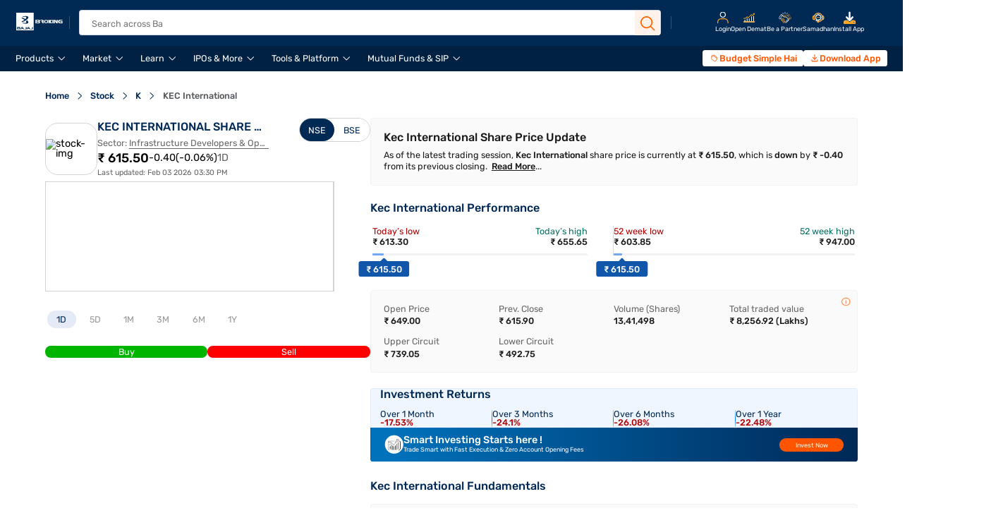

--- FILE ---
content_type: text/html;charset=utf-8
request_url: https://www.bajajbroking.in/stock/kec-intl-limited-share-price
body_size: 59414
content:

  <!DOCTYPE HTML>
  <html lang="en">
      <head>
    <meta charset="UTF-8"/>
    
    
        <title>Kec International Share Price Today, Live NSE/BSE Stock Price</title>
        <meta name="description" content="Kec International Share Price - Track live NSE/BSE stock updates, fundamentals, financials, market cap, shareholding pattern, and quarterly performance."/>
    
    
        
        <meta name="keywords" content="KEC International, KEC International Share Price,
                    KEC International Stock Price, KEC International Quote, KEC International News, KEC International Share Prices,
                    52-week high low, 52-week low, 52-week high, KEC International Valuation, KEC International Recommendation,
                    chart, graph, KEC International volumes, bid quantity, offer price, offer quantity, online trading, share market, intraday trading"/>
        
    

    

    <meta name="template" content="bfsl-stock-detail-revamp"/>
    

    
    
<meta name="content-page-ref" content="CGiagTr7XXiABiYFjeUViBX2cV3deqDipc1vmi1-JPtF9gyLcr51lLwT-qjJq8oQ7dI0x1enZ2EpTC4bVs01UtMKpSUHSC29pU0w0gp7y6M"/>
<script defer="defer" type="text/javascript" src="/.rum/@adobe/helix-rum-js@%5E2/dist/rum-standalone.js"></script>
<link rel="canonical" href="https://www.bajajbroking.in/stock/kec-intl-limited-share-price"/>


    
    
        
    <link rel="stylesheet" href="/etc.clientlibs/bfsl/clientlibs/clientlib-base.lc-41fa94d33d65b33c22b8994a90bfbcac-lc.min.css" type="text/css">


    
    
    
    

    

    

<script type="text/javascript">
            if ( !window.CQ_Analytics ) {
                window.CQ_Analytics = {};
            }
            if ( !CQ_Analytics.TestTarget ) {
                CQ_Analytics.TestTarget = {};
            }
            CQ_Analytics.TestTarget.clientCode = 'bajajfinancialsecuri';
            CQ_Analytics.TestTarget.currentPagePath = '\/content\/bfsl\/us\/en\/stock\/kec\u002Dintl\u002Dlimited\u002Dshare\u002Dprice';
        </script>
    <script src="/etc.clientlibs/cq/testandtarget/clientlibs/testandtarget/parameters.lc-775c9eb7ff4c48025fbe3d707bcf5f55-lc.min.js"></script>
<script src="/etc.clientlibs/clientlibs/granite/jquery.lc-7842899024219bcbdb5e72c946870b79-lc.min.js"></script>
<script src="/etc.clientlibs/cq/personalization/clientlib/personalization/integrations/commons.lc-5370019fd157d93202ac2d6f771f04b8-lc.min.js"></script>
<script src="/etc.clientlibs/cq/testandtarget/clientlibs/testandtarget/atjs-integration.lc-401aa9ea1dd109fe7762186a74ae6c2b-lc.min.js"></script>


    
    
    <link rel="stylesheet" href="/etc.clientlibs/bfsl/clientlibs/clientlib-dependency.lc-d41d8cd98f00b204e9800998ecf8427e-lc.min.css" type="text/css">
<link rel="stylesheet" href="/etc.clientlibs/bfsl/clientlibs/clientlib-dependencies.lc-d41d8cd98f00b204e9800998ecf8427e-lc.min.css" type="text/css">
<link rel="stylesheet" href="/etc.clientlibs/bfsl/clientlibs/clientlib-common.lc-b422518207b98d220652a2bbf5367563-lc.min.css" type="text/css">
<link rel="stylesheet" href="/etc.clientlibs/bfsl/clientlibs/clientlib-cryptojslibrary.lc-d41d8cd98f00b204e9800998ecf8427e-lc.min.css" type="text/css">
<link rel="stylesheet" href="/etc.clientlibs/bfsl/clientlibs/clientlib-slick.lc-22c6f12ef3133a71b35df4195db538fb-lc.min.css" type="text/css">
<link rel="stylesheet" href="/etc.clientlibs/bfsl/clientlibs/clientlib-header.lc-76fc5e3eaa0c0b004cf6875994e890f3-lc.min.css" type="text/css">
<link rel="stylesheet" href="/etc.clientlibs/bfsl/clientlibs/clientlib-otpscreen.lc-0d4331e7fa7edaedc9b292f9ef1b81fc-lc.min.css" type="text/css">
<link rel="stylesheet" href="/etc.clientlibs/bfsl/clientlibs/clientlib-footer.lc-a07ac592b11f9930e32f7735b7bdb636-lc.min.css" type="text/css">
<link rel="stylesheet" href="/etc.clientlibs/bfsl/clientlibs/clientlib-homepage/clientlib-marketcards.lc-7d3986b325f7eb0d926995e5980614b1-lc.min.css" type="text/css">
<link rel="stylesheet" href="/etc.clientlibs/bfsl/clientlibs/clientlib-homepage-revamp/clientlib-hpdematform.lc-3bd3f20ec59960c978762ab4524d1caf-lc.min.css" type="text/css">
<link rel="stylesheet" href="/etc.clientlibs/bfsl/clientlibs/clientlib-stockdetailspagerevamp/clientlib-investmentreturns.lc-55d45985ab88e1979c76447757e4509f-lc.min.css" type="text/css">
<link rel="stylesheet" href="/etc.clientlibs/bfsl/clientlibs/clientlib-productpage/clientlib-subheader.lc-ad3a03eaa887339a709197ba739071d5-lc.min.css" type="text/css">
<link rel="stylesheet" href="/etc.clientlibs/bfsl/clientlibs/clientlib-sharetooltip.lc-2603ed044277411ad25deb4003ce779d-lc.min.css" type="text/css">
<link rel="stylesheet" href="/etc.clientlibs/bfsl/clientlibs/clientlib-productpage/clientlib-ourlearningcenter.lc-22acb806f8b9acf7f8c3a8cdb6fb74bb-lc.min.css" type="text/css">
<link rel="stylesheet" href="/etc.clientlibs/bfsl/clientlibs/clientlib-stockpage-revamp-embed.lc-af5058d75a7eed31a74925def85f9684-lc.min.css" type="text/css">
<link rel="stylesheet" href="/etc.clientlibs/bfsl/clientlibs/clientlib-fno/clientlib-fnogainers.lc-00e7d67e58981e3fef23be61a7379f3a-lc.min.css" type="text/css">
<link rel="stylesheet" href="/etc.clientlibs/bfsl/clientlibs/clientlib-pricingpacksectionrevamp.lc-3f49e8014023ffb1ab819ed73f1c2d02-lc.min.css" type="text/css">
<link rel="stylesheet" href="/etc.clientlibs/bfsl/clientlibs/clientlib-numberotppopup/clientlib-numberpopup.lc-7ad4c9a4cae04c0901c59d03764dd5ff-lc.min.css" type="text/css">
<link rel="stylesheet" href="/etc.clientlibs/bfsl/clientlibs/clientlib-numberotppopup/clientlib-otppopup.lc-12ef23c557bdf899fa088fade5858027-lc.min.css" type="text/css">
<link rel="stylesheet" href="/etc.clientlibs/bfsl/clientlibs/clientlib-SocialMediaFooter.lc-2a4665d9c8dfb940530b6d62e7b87a7c-lc.min.css" type="text/css">
<link rel="stylesheet" href="/etc.clientlibs/bfsl/clientlibs/clientlib-followus.lc-65606e0386bc888795025be7975c3a7f-lc.min.css" type="text/css">
<link rel="stylesheet" href="/etc.clientlibs/bfsl/clientlibs/clientlib-footercustomdropdown.lc-64450f2cdd0b88c45151b7a6c6189cc5-lc.min.css" type="text/css">
<link rel="stylesheet" href="/etc.clientlibs/bfsl/clientlibs/clientlib-moengagewebpush.lc-f96ea789983dd380fa4c599a1a4fec9a-lc.min.css" type="text/css">
<link rel="stylesheet" href="/etc.clientlibs/bfsl/clientlibs/clientlib-buysellcta.lc-2484aab3f4f3701ddd5dddf662246c31-lc.min.css" type="text/css">


    
    
    

    
    
    
<meta name="viewport" content="width=device-width, initial-scale=1.0,maximum-scale=1.0"/>
<link rel="icon" type="image/x-icon" href="/favicon.ico"/>
<link rel="preload" as="image" href="/favicon.ico" type="image/x-icon"/>

<link rel="preload" as="image" href="/content/dam/bfsl/bfsl__header-footer/bfsl-new-logo.svg" fetchpriority="high"/>


  <link rel="preconnect" href="https://www.bajajfinservsecurities.in" crossorigin="anonymous"/>


<!-- CSS and JS Preloads -->
<link rel="preload" as="style" href="/etc.clientlibs/bfsl/clientlibs/clientlib-header.lc-5799eb6b6c1299876e319e69fc189923-lc.min.css"/>
<link rel="preload" as="script" href="/etc.clientlibs/bfsl/clientlibs/clientlib-header.lc-63b0929b9c491a5a1044318ee6843acb-lc.min.js"/>
<link rel="preload" as="script" href="/etc.clientlibs/bfsl/clientlibs/clientlib-jquery.lc-452e13ed3117b6b602b325abf94b3545-lc.min.js"/>

<link rel="preload" as='font' crossorigin='anonymous' href='/fonts/icomoon.woff2' type='font/woff2'/>
<link rel="preload" as="font" crossorigin="anonymous" href="/fonts/Rubik-Light.woff2" type="font/woff2"/>
<link rel="preload" as="font" crossorigin="anonymous" href="/fonts/Rubik-Regular.woff2" type="font/woff2"/>
<link rel="preload" as="font" crossorigin="anonymous" href="/fonts/Rubik-Medium.woff2" type="font/woff2"/>
<link rel="preload" as="font" crossorigin="anonymous" href="/fonts/Rubik-SemiBold.woff2" type="font/woff2"/>
<link rel="preload" as="font" crossorigin="anonymous" href="/fonts/Rubik-Bold.woff2" type="font/woff2"/>
<link rel="preload" as="font" crossorigin="anonymous" href="/fonts/Rubik-ExtraBold.woff2" type="font/woff2"/>
<link rel="preload" as="font" crossorigin="anonymous" href="/fonts/Rubik-Black.woff2" type="font/woff2"/>







<link rel="dns-prefetch" href="https://cdn.moengage.com"/>
<link rel="preconnect" href="https://cdn.moengage.com" crossorigin="anonymous"/>
<link rel="dns-prefetch" href="https://www.googletagmanager.com"/>
<link rel="preconnect" href="https://www.googletagmanager.com" crossorigin="anonymous"/>
<link rel="dns-prefetch" href="https://assets.adobedtm.com"/>
<link rel="preconnect" href="https://assets.adobedtm.com" crossorigin="anonymous"/>
<link rel="dns-prefetch" href="https://www.clarity.ms"/>
<link rel="preconnect" href="https://www.clarity.ms" crossorigin="anonymous"/>


  <style>
    @font-face {
      font-family: "icomoon";
      src: url("/fonts/icomoon.woff2") format('woff2');
      font-weight: normal;
      font-style: normal;
      font-display: swap;
    }

    /* Rubik Font family */
    @font-face {
      font-family: "Rubik-Light";
      font-weight: 300;
      font-style: normal;
      font-display: swap;
      src: url("/fonts/Rubik-Light.woff2") format("woff2"),
      url("/fonts/Rubik-Light.woff") format("woff"),
      url("/fonts/Rubik-Light.eot") format("eot"),
      url("/fonts/Rubik-Light.ttf") format("ttf");
    }

    @font-face {
      font-family: "Rubik-Regular";
      font-weight: 400;
      font-style: normal;
      font-display: swap;
      src: url("/fonts/Rubik-Regular.woff2") format("woff2"),
      url("/fonts/Rubik-Regular.woff") format("woff"),
      url("/fonts/Rubik-Regular.eot") format("eot"),
      url("/fonts/Rubik-Regular.ttf") format("ttf");
    }

    @font-face {
      font-family: "Rubik-Medium";
      font-weight: 500;
      font-style: normal;
      font-display: swap;
      src: url("/fonts/Rubik-Medium.woff2") format("woff2"),
      url("/fonts/Rubik-Medium.woff") format("woff"),
      url("/fonts/Rubik-Medium.eot") format("eot"),
      url("/fonts/Rubik-Medium.ttf") format("ttf");
    }

    @font-face {
      font-family: "Rubik-Semi-Bold";
      font-weight: 600;
      font-style: normal;
      font-display: swap;
      src: url("/fonts/Rubik-SemiBold.woff2") format("woff2"),
      url("/fonts/Rubik-SemiBold.woff") format("woff"),
      url("/fonts/Rubik-SemiBold.eot") format("eot"),
      url("/fonts/Rubik-SemiBold.ttf") format("ttf");
    }

    @font-face {
      font-family: "Rubik-Bold";
      font-weight: 700;
      font-style: normal;
      font-display: swap;
      src: url("/fonts/Rubik-Bold.woff2") format("woff2"),
      url("/fonts/Rubik-Bold.woff") format("woff"),
      url("/fonts/Rubik-Bold.eot") format("eot"),
      url("/fonts/Rubik-Bold.ttf") format("ttf"),
    }

    @font-face {
      font-family: "Rubik-Extra-Bold";
      font-weight: 800;
      font-style: normal;
      font-display: swap;
      src: url("/fonts/Rubik-ExtraBold.woff2") format("woff2"),
      url("/fonts/Rubik-ExtraBold.woff") format("woff"),
      url("/fonts/Rubik-ExtraBold.eot") format("eot"), 
      url("/fonts/Rubik-ExtraBold.ttf") format("ttf")
    }

    @font-face {
      font-family: "Rubik-Black";
      font-weight: 900;
      font-style: normal;
      font-display: swap;
      src: url("/fonts/Rubik-Black.woff2") format("woff2");
    }
  </style>








    <script>
    
        var ocdObj = {
        
            api_domain:"https://api.bajajfinservsecurities.in/",
        
            api_web_domain:"https://uat-webapi.bajajfinservsecurities.in/",
        
            api_ekyc_domain:"https://www.bajajfinservsecurities.in/",
        
            api_live_domain:"https://www.bajajfinservsecurities.in/",
        
            api_partner_domain:"https://partner.bajajfinservsecurities.in/",
        
            authenticate_partner_login:"https://uat-partner.bajajfinservsecurities.in/",
        
            launch_script:"https://assets.adobedtm.com/25e76e4b7057/0b6f37c3a078/launch-591b6f3868ed.min.js",
        
            domain:"https://www.bajajbroking.in",
        
            podcastDomain:"https://s7ap1.scene7.com/is/content/bajajfinancialstage",
        
            ipoListAPI:"https://www.bajajfinservsecurities.in/api/portals/Scrip/IPOList",
        
            scriptMasterAPI:"https://bfslapi.bajajfinservsecurities.in/api/openapi/ScripInfo/getScripMaster_url",
        
            mfMasterApi:"https://mfapi.bajajbroking.in/mutualfunds/api/mf/v2/mfmasterurl",
        
            amcListApi:"https://mfapi.bajajbroking.in/mutualfunds/api/mf/amcnames",
        
            futuresApi:"https://www.bajajfinservsecurities.in/api/portals/Scrip/fnolist",
        
        }
    
    </script>
    



  
  
  
    
  
  
    <meta property="og:url" content="https://www.bajajbroking.in/stock/kec-intl-limited-share-price"/>
  
















  





<!-- Analytics Launch Script Call Start -->

  
    
      <script src="https://assets.adobedtm.com/25e76e4b7057/0b6f37c3a078/launch-591b6f3868ed.min.js" defer></script>
    
  

<!-- Analytics Launch Script Call End -->

<!-- Analytics Page Data Call Start -->

  <input type="hidden" id="name"/>
  <input type="hidden" id="siteSection"/>
  <input type="hidden" id="pageType"/>
  <input type="hidden" id="siteSubSection"/>
  <input type="hidden" id="pageURL"/>
  <input type="hidden" id="pathName"/>

<!-- Analytics Page Data Call End -->

<!-- <script type="text/javascript">
  var moeDataCenter = "dc_3"; // Replace "DC" with the actual Data center value from the above table
  var moeAppID = "671RDJPHBM9YM8IVP940M063";  // Replace "AppID" available in the settings page of MoEngage Dashboard.

  !function (e, n, i, t, a, r, o, d) { if (!moeDataCenter || "{DC}" === moeDataCenter) return console.error("Data center has not been passed correctly. Please follow the SDK installation instruction carefully."); var s = e[a] = e[a] || []; if (s.invoked = 0, s.initialised > 0 || s.invoked > 0) return console.error("MoEngage Web SDK initialised multiple times. Please integrate the Web SDK only once!"), !1; e.moengage_object = a; var l = {}, g = function n(i) { return function () { for (var n = arguments.length, t = Array(n), a = 0; a < n; a++)t[a] = arguments[a]; (e.moengage_q = e.moengage_q || []).push({ f: i, a: t }) } }, u = ["track_event", "add_user_attribute", "add_first_name", "add_last_name", "add_email", "add_mobile", "add_user_name", "add_gender", "add_birthday", "destroy_session", "add_unique_user_id", "update_unique_user_id", "moe_events", "call_web_push", "track", "location_type_attribute", "add_hashedMobile"], m = { onsite: ["getData", "registerCallback"] }; for (var c in u) l[u[c]] = g(u[c]); for (var v in m) for (var f in m[v]) null == l[v] && (l[v] = {}), l[v][m[v][f]] = g(v + "." + m[v][f]); r = n.createElement(i), o = n.getElementsByTagName("head")[0], r.async = 1, r.src = t, o.appendChild(r), e.moe = e.moe || function () { return (s.invoked = s.invoked + 1, s.invoked > 1) ? (console.error("MoEngage Web SDK initialised multiple times. Please integrate the Web SDK only once!"), !1) : (d = arguments.length <= 0 ? void 0 : arguments[0], l) }, r.addEventListener("load", function () { if (d) return e[a] = e.moe(d), e[a].initialised = e[a].initialised + 1 || 1, !0 }), r.addEventListener("error", function () { return console.error("Moengage Web SDK loading failed."), !1 }) }(window, document, "script", "https://cdn.moengage.com/release/" + moeDataCenter + "/moe_webSdk.min.latest.js", "Moengage");

  Moengage = moe({
    app_id: moeAppID,
    debug_logs: 0,
    swpath: "/service-worker.js",
  });

  Moengage.call_web_push({
    "soft_ask": true,
    "main_class": "moe-main-class",
    "allow_class": "moe-allow-class",
    "block_class": "moe-block-class"
  });

</script> -->

<!-- <script type="text/javascript" src="https://cdn.moengage.com/webpush/moe_webSdk.min.latest.js"></script>
<script type="text/javascript">
  var Moengage = moe(
    {
      app_id: "671RDJPHBM9YM8IVP940M063",
      debug_logs: 0,
      swpath: "/service-worker.js",
    });
  ///call the function call_web_push with this object argument to make your custom Soft-Ask visible
  Moengage.call_web_push({
    "soft_ask": true,
    "main_class": "moe-main-class",
    "allow_class": "moe-allow-class",
    "block_class": "moe-block-class"
  });
</script> -->

<script type="text/javascript">
  /* this is from
    https://developers.moengage.com/hc/en-us/articles/360060713252-Web-SDK-Integration#01H8XHVYJZHY8Z7869YDF2CKJJ
   */
  var moeDataCenter = "dc_3"; // Replace "DC" with the actual Data center value from the above table
  // var moeAppID = "671RDJPHBM9YM8IVP940M063"; // Replace "WorkspaceID" available in the settings page of MoEngage Dashboard.
  var moeAppID = "2SQIUKDNEH91A8WFJL2M7KEX"; // Replace "WorkspaceID" available in the settings page of MoEngage Dashboard.
  var sdkVersion = "2"; // Replace this value with the version of Web SDK that you intend to use. It is recommended to use the format x (major)
  var dblogs = ocdObj["domain"]=="https://www.bajajbroking.in" ? 0 : 1
  !function (e, n, i, t, a, r, o, d) { if (!moeDataCenter || !moeDataCenter.match(/^dc_[0-9]+$/gm)) return console.error("Data center has not been passed correctly. Please follow the SDK installation instruction carefully."); var s = e[a] = e[a] || []; if (s.invoked = 0, s.initialised > 0 || s.invoked > 0) return console.error("MoEngage Web SDK initialised multiple times. Please integrate the Web SDK only once!"), !1; e.moengage_object = a; var l = {}, g = function n(i) { return function () { for (var n = arguments.length, t = Array(n), a = 0; a < n; a++)t[a] = arguments[a]; (e.moengage_q = e.moengage_q || []).push({ f: i, a: t }) } }, u = ["track_event", "add_user_attribute", "add_first_name", "add_last_name", "add_email", "add_mobile", "add_user_name", "add_gender", "add_birthday", "destroy_session", "add_unique_user_id", "update_unique_user_id", "moe_events", "call_web_push", "track", "location_type_attribute", "identifyUser", "getUserIdentities"], m = { onsite: ["getData", "registerCallback", "getSelfHandledOSM"] }; for (var c in u) l[u[c]] = g(u[c]); for (var v in m) for (var f in m[v]) null == l[v] && (l[v] = {}), l[v][m[v][f]] = g(v + "." + m[v][f]); r = n.createElement(i), o = n.getElementsByTagName("head")[0], r.defer = 1, r.src = t, o.appendChild(r), e.moe = e.moe || function () { return (s.invoked = s.invoked + 1, s.invoked > 1) ? (console.error("MoEngage Web SDK initialised multiple times. Please integrate the Web SDK only once!"), !1) : (d = arguments.length <= 0 ? void 0 : arguments[0], l) }, r.addEventListener("load", function () { if (d) return e[a] = e.moe(d), e[a].initialised = e[a].initialised + 1 || 1, !0 }), r.addEventListener("error", function () { return console.error("Moengage Web SDK loading failed."), !1 }) }(window, document, "script", "https://cdn.moengage.com/release/" + moeDataCenter + "/versions/" + sdkVersion + "/moe_webSdk.min.latest.js", "Moengage");

  Moengage = moe({
    app_id: moeAppID,
    debug_logs: dblogs,
    swPath: "/serviceworker.js",
  });

  var moeData = localStorage.getItem('MOE_DATA')
  moeData = JSON.parse(moeData)
  var optInShownTime = moeData ? moeData.SOFT_ASK_STATUS : null

  if (optInShownTime == "dismissed" || optInShownTime == "allowed") {
    console.log("dismissed");
  } else {
    Moengage.call_web_push({
      "soft_ask": true,
      "main_class": "moe-main-class",
      "allow_class": "moe-allow-class",
      "block_class": "moe-block-class"
    });
  }

</script>







    

    



<meta http-equiv="Content-Security-Policy" content="style-src 'self' 'unsafe-inline' fonts.googleapis.com fonts.gstatic.com www.googletagmanager.com www.google-analytics.com www.googleadservices.com https://snap.licdn.com https://googleads.g.doubleclick.net; script-src 'self' 'unsafe-inline' 'unsafe-eval' cdn.moengage.com assets.adobedtm.com cdn.cookielaw.orgwww.youtube.com https://googleads.g.doubleclick.net https://connect.facebook.net https://snap.licdn.com *.googletagmanager.com *.google-analytics.com *.creativecdn.com *.googleadservices.com player.vimeo.com *.googleapis.com cdnjs.cloudflare.com *.google.comwww.gstatic.com  https://js.hsforms.net/forms/embed/v2.js https://www.clarity.ms/;"/>

<meta name="robots" content="index, follow">

<!-- MS clarity -->
<script type="text/javascript">
(function(c,l,a,r,i,t,y){
    c[a]=c[a]||function(){(c[a].q=c[a].q||[]).push(arguments)};
    t=l.createElement(r);t.async=1;t.src="https://www.clarity.ms/tag/"+i;
y=l.getElementsByTagName(r)[0];y.parentNode.insertBefore(t,y);
})(window, document, "clarity", "script", "l142tpa280");
</script>

<!-- Google tag (gtag.js) -->
<script async src='https://www.googletagmanager.com/gtag/js?id=G-BCP384RWMT' integrity='sha384-HBJ6Ss1Q64xFID/NSTgimCQeSAuTJUwJrZPeITAaQMzP84C5ZYbKs0tLM69Pu69j ' crossorigin='anonymous'></script>

<script>
  window.dataLayer = window.dataLayer || [];
  function gtag(){dataLayer.push(arguments);}
  gtag('js', new Date());
  gtag('config', 'G-BCP384RWMT');
</script>
</head>
      <body class="page basicpage" id="page-500cc22160" data-cmp-link-accessibility-enabled data-cmp-link-accessibility-text="opens in a new tab">
        
        
        
          




          
<div class="root container responsivegrid">

    
    <div id="container-fd5ca8cda5" class="cmp-container">
        


<div class="aem-Grid aem-Grid--12 aem-Grid--default--12 ">
    
    <div class="experiencefragment aem-GridColumn aem-GridColumn--default--12">
<div id="experiencefragment-430ae026f4" class="cmp-experiencefragment cmp-experiencefragment--header-xf">


    
    <div id="container-6db28d81db" class="cmp-container">
        


<div class="aem-Grid aem-Grid--12 aem-Grid--default--12 ">
    
    <div class="header aem-GridColumn aem-GridColumn--default--12"><div class="header">
  <div class="responsivegrid header-desktop-mobile">
    <div id="container-97c410ebe3" class="cmp-container">
      
      
      <div class="image header-logo">
        <a href="https://www.bajajbroking.in/" class="cmp-image">
          <img src="/content/dam/bfsl/bfsl__header-footer/bfsl-new-logo-1.svg" class="cmp-image__image" itemprop="contentUrl" width="850" height="509" alt="Bajaj Broking"/>
        </a>
      </div>
      
      

      
      <div class="navigation">
        <nav id="navigation-e10abc050c" class="cmp-navigation">
          <ul class="cmp-navigation__group levelone">
            
            
              
            
              
                
                  <li class="header_li cmp-navigation__item   navbar_hover cmp-navigation__item--level-0 cmp-navigation__item--active menu-moen">
                    
                    

                    <span target="_blank" class="cmp-navigation__item-link">
                      Products
                    </span>

                    
                      <div class="responsivegrid level parent-container  ">
                        <div id="container-97c410ebe3" class="cmp-container">
                          <div class="responsivegrid level2 child-container">
                            <div id="container-97c410ebe3" class="cmp-container">
                              <div class="navigation__group-flex">
                                
                                
                                  
                                    
                                      
                                      
                                        <ul class="cmp-navigation__group leveltwo">
                                          <li class="cmp-navigation__item header__product-nav cmp-navigation__item--level-1 active">
                                            
                                            <span target="_blank" class="cmp-list__item-title leveltwo-tabs sub-menu-moen-evt">Our Offerings</span>
                                            <ul id="list-903b78316f" class="cmp-list level3">
                                              
                                              
                                                
                                                  
                                                    
                                                    <li class="cmp-list__item cmp-list__item-data">
                                                      
                                                      <a target="_self" href="https://www.bajajbroking.in/open-demat-account" class="cmp-list__item-title third-tabs-data sub-menu-moen-evt">Demat Account</a>
                                                    </li>
                                                    
                                                  
                                                    
                                                    <li class="cmp-list__item ">
                                                      
                                                      <a target="_self" href="https://www.bajajbroking.in/trading-account" class="cmp-list__item-title third-tabs-data sub-menu-moen-evt">Trading Account</a>
                                                    </li>
                                                    
                                                  
                                                    
                                                    <li class="cmp-list__item ">
                                                      
                                                      <a target="_self" href="https://www.bajajbroking.in/mutual-funds" class="cmp-list__item-title third-tabs-data sub-menu-moen-evt">Mutual Funds</a>
                                                    </li>
                                                    
                                                  
                                                    
                                                    <li class="cmp-list__item ">
                                                      
                                                      <a target="_self" href="https://www.bajajbroking.in/ipo" class="cmp-list__item-title third-tabs-data sub-menu-moen-evt">IPO</a>
                                                    </li>
                                                    
                                                  
                                                    
                                                    <li class="cmp-list__item ">
                                                      
                                                      <a target="_self" href="https://www.bajajbroking.in/margin-trading-facility" class="cmp-list__item-title third-tabs-data sub-menu-moen-evt">Margin Trading Facility</a>
                                                    </li>
                                                    
                                                  
                                                    
                                                    <li class="cmp-list__item ">
                                                      
                                                      <a target="_self" href="https://www.bajajbroking.in/us-stocks" class="cmp-list__item-title third-tabs-data sub-menu-moen-evt">US Investing</a>
                                                    </li>
                                                    
                                                  
                                                    
                                                    <li class="cmp-list__item ">
                                                      
                                                      <a target="_self" href="https://www.bajajbroking.in/invest-in-bonds" class="cmp-list__item-title third-tabs-data sub-menu-moen-evt">Bonds</a>
                                                    </li>
                                                    
                                                  
                                                    
                                                    <li class="cmp-list__item ">
                                                      
                                                      <a target="_blank" href="https://bajajfinservsecurities.narnolia.in/" class="cmp-list__item-title third-tabs-data sub-menu-moen-evt">Research and Advisory</a>
                                                    </li>
                                                    
                                                  
                                                    
                                                    <li class="cmp-list__item ">
                                                      
                                                      <a target="_self" href="https://www.bajajbroking.in/national-pension-scheme" class="cmp-list__item-title third-tabs-data sub-menu-moen-evt">National Pension Scheme</a>
                                                    </li>
                                                    
                                                  
                                                    
                                                    <li class="cmp-list__item ">
                                                      
                                                      <a target="_self" href="https://www.bajajbroking.in/esop-funding" class="cmp-list__item-title third-tabs-data sub-menu-moen-evt">ESOP Funding</a>
                                                    </li>
                                                    
                                                  
                                                
                                              
                                              

                                              
                                              <!--/* need add checkbox for this li /*-->
                                              
                                              
                                            </ul>
                                          </li>
                                        </ul>
                                      

                                      
                                    
                                  
                                
                                
                              </div>
                            </div>
                          </div>
                        </div>
                      </div>
                    
                    <!-- <div class="backdrop-popup"></div> -->
                  </li>
                
                  <li class="header_li cmp-navigation__item   navbar_hover cmp-navigation__item--level-0 cmp-navigation__item--active menu-moen">
                    
                    

                    <span target="_self" class="cmp-navigation__item-link">
                      Market
                    </span>

                    
                      <div class="responsivegrid level parent-container  ">
                        <div id="container-97c410ebe3" class="cmp-container">
                          <div class="responsivegrid level2 child-container">
                            <div id="container-97c410ebe3" class="cmp-container">
                              <div class="navigation__group-flex">
                                
                                
                                  
                                    
                                      
                                      
                                        <ul class="cmp-navigation__group leveltwo">
                                          <li class="cmp-navigation__item header__product-nav cmp-navigation__item--level-1 active">
                                            
                                            <a target="_self" href="https://www.bajajbroking.in/stock/screener" class="cmp-list__item-title leveltwo-tabs sub-menu-moen-evt">Popular Stocks</a>
                                            <ul id="list-903b78316f" class="cmp-list level3">
                                              
                                              
                                                
                                                  
                                                    
                                                    <li class="cmp-list__item cmp-list__item-data">
                                                      
                                                      <a target="_self" href="https://www.bajajbroking.in/stock/central-depo-ser-i-ltd-share-price" class="cmp-list__item-title third-tabs-data sub-menu-moen-evt">CDSL</a>
                                                    </li>
                                                    
                                                  
                                                    
                                                    <li class="cmp-list__item ">
                                                      
                                                      <a target="_self" href="https://www.bajajbroking.in/stock/eternal-limited-share-price" class="cmp-list__item-title third-tabs-data sub-menu-moen-evt">Eternal</a>
                                                    </li>
                                                    
                                                  
                                                    
                                                    <li class="cmp-list__item ">
                                                      
                                                      <a target="_self" href="https://www.bajajbroking.in/stock/tata-power-co-ltd-share-price" class="cmp-list__item-title third-tabs-data sub-menu-moen-evt">Tata Power</a>
                                                    </li>
                                                    
                                                  
                                                    
                                                    <li class="cmp-list__item ">
                                                      
                                                      <a target="_self" href="https://www.bajajbroking.in/stock/tata-motors-passenger-vehicles-ltd-share-price" class="cmp-list__item-title third-tabs-data sub-menu-moen-evt">Tata Motors</a>
                                                    </li>
                                                    
                                                  
                                                    
                                                    <li class="cmp-list__item ">
                                                      
                                                      <a target="_self" href="https://www.bajajbroking.in/stock/punjab-national-bank-share-price" class="cmp-list__item-title third-tabs-data sub-menu-moen-evt">Punjab National Bank</a>
                                                    </li>
                                                    
                                                  
                                                    
                                                    <li class="cmp-list__item ">
                                                      
                                                      <a target="_self" href="https://www.bajajbroking.in/stock/kalyan-jewellers-ind-ltd-share-price" class="cmp-list__item-title third-tabs-data sub-menu-moen-evt">Kalyan Jewellers</a>
                                                    </li>
                                                    
                                                  
                                                    
                                                    <li class="cmp-list__item ">
                                                      
                                                      <a target="_self" href="https://www.bajajbroking.in/stock/bse-limited-share-price" class="cmp-list__item-title third-tabs-data sub-menu-moen-evt">BSE</a>
                                                    </li>
                                                    
                                                  
                                                    
                                                    <li class="cmp-list__item ">
                                                      
                                                      <a target="_self" href="https://www.bajajbroking.in/stock/indian-railway-fin-corp-l-share-price" class="cmp-list__item-title third-tabs-data sub-menu-moen-evt">IRFC</a>
                                                    </li>
                                                    
                                                  
                                                
                                              
                                              

                                              
                                              <!--/* need add checkbox for this li /*-->
                                              
                                              
                                            </ul>
                                          </li>
                                        </ul>
                                      

                                      
                                    
                                      
                                      
                                        <ul class="cmp-navigation__group leveltwo">
                                          <li class="cmp-navigation__item  cmp-navigation__item--level-1 active">
                                            
                                            <a target="_self" href="https://www.bajajbroking.in/stock/screener" class="cmp-list__item-title leveltwo-tabs sub-menu-moen-evt">Trending Stocks</a>
                                            <ul id="list-903b78316f" class="cmp-list level3">
                                              
                                              
                                                
                                                  
                                                    
                                                    <li class="cmp-list__item cmp-list__item-data">
                                                      
                                                      <a target="_self" href="https://www.bajajbroking.in/stock/adani-enterprises-limited-share-price" class="cmp-list__item-title third-tabs-data sub-menu-moen-evt">Adani Enterprises</a>
                                                    </li>
                                                    
                                                  
                                                    
                                                    <li class="cmp-list__item ">
                                                      
                                                      <a target="_self" href="https://www.bajajbroking.in/stock/one-97-communications-ltd-share-price" class="cmp-list__item-title third-tabs-data sub-menu-moen-evt">Paytm</a>
                                                    </li>
                                                    
                                                  
                                                    
                                                    <li class="cmp-list__item ">
                                                      
                                                      <a target="_self" href="https://www.bajajbroking.in/stock/reliance-industries-ltd-share-price" class="cmp-list__item-title third-tabs-data sub-menu-moen-evt">Reliance Industries</a>
                                                    </li>
                                                    
                                                  
                                                    
                                                    <li class="cmp-list__item ">
                                                      
                                                      <a target="_self" href="https://www.bajajbroking.in/stock/mrf-ltd-share-price" class="cmp-list__item-title third-tabs-data sub-menu-moen-evt">MRF</a>
                                                    </li>
                                                    
                                                  
                                                    
                                                    <li class="cmp-list__item ">
                                                      
                                                      <a target="_self" href="https://www.bajajbroking.in/stock/nhpc-ltd-share-price" class="cmp-list__item-title third-tabs-data sub-menu-moen-evt">NHPC</a>
                                                    </li>
                                                    
                                                  
                                                    
                                                    <li class="cmp-list__item ">
                                                      
                                                      <a target="_self" href="https://www.bajajbroking.in/stock/irb-infra-dev-ltd-share-price" class="cmp-list__item-title third-tabs-data sub-menu-moen-evt">IRB Infrastructure</a>
                                                    </li>
                                                    
                                                  
                                                    
                                                    <li class="cmp-list__item ">
                                                      
                                                      <a target="_self" href="https://www.bajajbroking.in/stock/wipro-ltd-share-price" class="cmp-list__item-title third-tabs-data sub-menu-moen-evt">Wipro</a>
                                                    </li>
                                                    
                                                  
                                                    
                                                    <li class="cmp-list__item ">
                                                      
                                                      <a target="_self" href="https://www.bajajbroking.in/stock/bank-of-baroda-share-price" class="cmp-list__item-title third-tabs-data sub-menu-moen-evt">Bank Of Baroda </a>
                                                    </li>
                                                    
                                                  
                                                
                                              
                                              

                                              
                                              <!--/* need add checkbox for this li /*-->
                                              
                                              
                                            </ul>
                                          </li>
                                        </ul>
                                      

                                      
                                    
                                      
                                      
                                        <ul class="cmp-navigation__group leveltwo">
                                          <li class="cmp-navigation__item  cmp-navigation__item--level-1 active">
                                            
                                            <a target="_self" href="https://www.bajajbroking.in/stock/screener" class="cmp-list__item-title leveltwo-tabs sub-menu-moen-evt">Most Searched Stocks</a>
                                            <ul id="list-903b78316f" class="cmp-list level3">
                                              
                                              
                                                
                                                  
                                                    
                                                    <li class="cmp-list__item ">
                                                      
                                                      <a target="_self" href="https://www.bajajbroking.in/stock/suzlon-energy-limited-share-price" class="cmp-list__item-title third-tabs-data sub-menu-moen-evt">Suzlon</a>
                                                    </li>
                                                    
                                                  
                                                    
                                                    <li class="cmp-list__item ">
                                                      
                                                      <a target="_self" href="https://www.bajajbroking.in/stock/indian-railway-fin-corp-l-share-price" class="cmp-list__item-title third-tabs-data sub-menu-moen-evt">IRFC</a>
                                                    </li>
                                                    
                                                  
                                                    
                                                    <li class="cmp-list__item ">
                                                      
                                                      <a target="_self" href="https://www.bajajbroking.in/stock/rail-vikas-nigam-limited-share-price" class="cmp-list__item-title third-tabs-data sub-menu-moen-evt">RVNL</a>
                                                    </li>
                                                    
                                                  
                                                    
                                                    <li class="cmp-list__item ">
                                                      
                                                      <a target="_self" href="https://www.bajajbroking.in/stock/tata-motors-passenger-vehicles-ltd-share-price" class="cmp-list__item-title third-tabs-data sub-menu-moen-evt">Tata Motors</a>
                                                    </li>
                                                    
                                                  
                                                    
                                                    <li class="cmp-list__item ">
                                                      
                                                      <a target="_self" href="https://www.bajajbroking.in/stock/indian-renewable-energy-share-price" class="cmp-list__item-title third-tabs-data sub-menu-moen-evt">IREDA</a>
                                                    </li>
                                                    
                                                  
                                                    
                                                    <li class="cmp-list__item ">
                                                      
                                                      <a target="_self" href="https://www.bajajbroking.in/stock/tata-steel-limited-share-price" class="cmp-list__item-title third-tabs-data sub-menu-moen-evt">Tata Steel</a>
                                                    </li>
                                                    
                                                  
                                                    
                                                    <li class="cmp-list__item ">
                                                      
                                                      <a target="_self" href="https://www.bajajbroking.in/stock/indian-energy-exc-ltd-share-price" class="cmp-list__item-title third-tabs-data sub-menu-moen-evt">IEX</a>
                                                    </li>
                                                    
                                                  
                                                    
                                                    <li class="cmp-list__item ">
                                                      
                                                      <a target="_self" href="https://www.bajajbroking.in/stock/tata-power-co-ltd-share-price" class="cmp-list__item-title third-tabs-data sub-menu-moen-evt">Tata Power</a>
                                                    </li>
                                                    
                                                  
                                                
                                              
                                              

                                              
                                              <!--/* need add checkbox for this li /*-->
                                              
                                              
                                            </ul>
                                          </li>
                                        </ul>
                                      

                                      
                                    
                                      
                                      
                                        <ul class="cmp-navigation__group leveltwo">
                                          <li class="cmp-navigation__item  cmp-navigation__item--level-1 active">
                                            
                                            <a target="_self" href="https://www.bajajbroking.in/indices" class="cmp-list__item-title leveltwo-tabs sub-menu-moen-evt">Major Indices</a>
                                            <ul id="list-903b78316f" class="cmp-list level3">
                                              
                                              
                                                
                                                  
                                                    
                                                    <li class="cmp-list__item ">
                                                      
                                                      <a target="_self" href="https://www.bajajbroking.in/indices/nifty-50" class="cmp-list__item-title third-tabs-data sub-menu-moen-evt">Nifty 50</a>
                                                    </li>
                                                    
                                                  
                                                    
                                                    <li class="cmp-list__item cmp-list__item-data">
                                                      
                                                      <a target="_self" href="https://www.bajajbroking.in/indices/sensex" class="cmp-list__item-title third-tabs-data sub-menu-moen-evt">SENSEX</a>
                                                    </li>
                                                    
                                                  
                                                    
                                                    <li class="cmp-list__item ">
                                                      
                                                      <a target="_self" href="https://www.bajajbroking.in/indices/nifty-bank" class="cmp-list__item-title third-tabs-data sub-menu-moen-evt">Nifty Bank</a>
                                                    </li>
                                                    
                                                  
                                                    
                                                    <li class="cmp-list__item ">
                                                      
                                                      <a target="_self" href="https://www.bajajbroking.in/indices/nifty-it" class="cmp-list__item-title third-tabs-data sub-menu-moen-evt">Nifty IT</a>
                                                    </li>
                                                    
                                                  
                                                    
                                                    <li class="cmp-list__item ">
                                                      
                                                      <a target="_self" href="https://www.bajajbroking.in/indices/india-vix" class="cmp-list__item-title third-tabs-data sub-menu-moen-evt">India VIX</a>
                                                    </li>
                                                    
                                                  
                                                    
                                                    <li class="cmp-list__item ">
                                                      
                                                      <a target="_self" href="https://www.bajajbroking.in/indices/nifty-next-50" class="cmp-list__item-title third-tabs-data sub-menu-moen-evt">Nifty Next 50</a>
                                                    </li>
                                                    
                                                  
                                                    
                                                    <li class="cmp-list__item ">
                                                      
                                                      <a target="_self" href="https://www.bajajbroking.in/indices/nifty-fin-service" class="cmp-list__item-title third-tabs-data sub-menu-moen-evt">FIN Nifty</a>
                                                    </li>
                                                    
                                                  
                                                    
                                                    <li class="cmp-list__item ">
                                                      
                                                      <a target="_self" href="https://www.bajajbroking.in/indices/nifty-midcap-50" class="cmp-list__item-title third-tabs-data sub-menu-moen-evt">Nifty Midcap 50</a>
                                                    </li>
                                                    
                                                  
                                                
                                              
                                              

                                              
                                              <!--/* need add checkbox for this li /*-->
                                              
                                              
                                            </ul>
                                          </li>
                                        </ul>
                                      

                                      
                                    
                                  
                                
                                
                              </div>
                            </div>
                          </div>
                        </div>
                      </div>
                    
                    <!-- <div class="backdrop-popup"></div> -->
                  </li>
                
                  <li class="header_li cmp-navigation__item   navbar_hover cmp-navigation__item--level-0 cmp-navigation__item--active menu-moen">
                    
                    

                    <a target="_self" class="cmp-navigation__item-link" href="https://www.bajajbroking.in/learn">
                      Learn
                    </a>

                    
                      <div class="responsivegrid level parent-container  ">
                        <div id="container-97c410ebe3" class="cmp-container">
                          <div class="responsivegrid level2 child-container">
                            <div id="container-97c410ebe3" class="cmp-container">
                              <div class="navigation__group-flex">
                                
                                
                                  
                                    
                                      
                                      
                                        <ul class="cmp-navigation__group leveltwo">
                                          <li class="cmp-navigation__item  cmp-navigation__item--level-1 active">
                                            
                                            <a target="_self" href="https://www.bajajbroking.in/blog" class="cmp-list__item-title leveltwo-tabs sub-menu-moen-evt">Blogs</a>
                                            <ul id="list-903b78316f" class="cmp-list level3">
                                              
                                              
                                                
                                                  
                                                    
                                                    <li class="cmp-list__item ">
                                                      
                                                      <a target="_self" href="https://www.bajajbroking.in/share-market-news" class="cmp-list__item-title third-tabs-data sub-menu-moen-evt">Share Market News</a>
                                                    </li>
                                                    
                                                  
                                                    
                                                    <li class="cmp-list__item ">
                                                      
                                                      <a target="_self" href="https://www.bajajbroking.in/blog/ipo" class="cmp-list__item-title third-tabs-data sub-menu-moen-evt">IPO</a>
                                                    </li>
                                                    
                                                  
                                                    
                                                    <li class="cmp-list__item ">
                                                      
                                                      <a target="_self" href="https://www.bajajbroking.in/blog/quarterly-results" class="cmp-list__item-title third-tabs-data sub-menu-moen-evt">Quarterly Results</a>
                                                    </li>
                                                    
                                                  
                                                    
                                                    <li class="cmp-list__item ">
                                                      
                                                      <a target="_self" href="https://www.bajajbroking.in/blog/trading-account" class="cmp-list__item-title third-tabs-data sub-menu-moen-evt">Trading Account</a>
                                                    </li>
                                                    
                                                  
                                                
                                              
                                              

                                              
                                              <!--/* need add checkbox for this li /*-->
                                              
                                              
                                            </ul>
                                          </li>
                                        </ul>
                                      

                                      
                                    
                                      
                                      
                                        <ul class="cmp-navigation__group leveltwo">
                                          <li class="cmp-navigation__item  cmp-navigation__item--level-1 active">
                                            
                                            <a target="_self" href="https://www.bajajbroking.in/knowledge-center" class="cmp-list__item-title leveltwo-tabs sub-menu-moen-evt">Knowledge Centre</a>
                                            <ul id="list-903b78316f" class="cmp-list level3">
                                              
                                              
                                                
                                                  
                                                    
                                                    <li class="cmp-list__item ">
                                                      
                                                      <a target="_self" href="https://www.bajajbroking.in/knowledge-center/demat-account" class="cmp-list__item-title third-tabs-data sub-menu-moen-evt">Demat Account</a>
                                                    </li>
                                                    
                                                  
                                                    
                                                    <li class="cmp-list__item ">
                                                      
                                                      <a target="_self" href="https://www.bajajbroking.in/knowledge-center/futures-and-options" class="cmp-list__item-title third-tabs-data sub-menu-moen-evt">Futures and Options</a>
                                                    </li>
                                                    
                                                  
                                                    
                                                    <li class="cmp-list__item ">
                                                      
                                                      <a target="_self" href="https://www.bajajbroking.in/knowledge-center/ipo" class="cmp-list__item-title third-tabs-data sub-menu-moen-evt">IPO</a>
                                                    </li>
                                                    
                                                  
                                                    
                                                    <li class="cmp-list__item ">
                                                      
                                                      <a target="_self" href="https://www.bajajbroking.in/knowledge-center/trading-account" class="cmp-list__item-title third-tabs-data sub-menu-moen-evt">Trading Account</a>
                                                    </li>
                                                    
                                                  
                                                
                                              
                                              

                                              
                                              <!--/* need add checkbox for this li /*-->
                                              
                                              
                                            </ul>
                                          </li>
                                        </ul>
                                      

                                      
                                    
                                  
                                
                                
                              </div>
                            </div>
                          </div>
                        </div>
                      </div>
                    
                    <!-- <div class="backdrop-popup"></div> -->
                  </li>
                
                  <li class="header_li cmp-navigation__item   navbar_hover cmp-navigation__item--level-0 cmp-navigation__item--active menu-moen">
                    
                    

                    <a target="_self" class="cmp-navigation__item-link" href="https://www.bajajbroking.in/ipo">
                      IPOs &amp; More
                    </a>

                    
                      <div class="responsivegrid level parent-container  ">
                        <div id="container-97c410ebe3" class="cmp-container">
                          <div class="responsivegrid level2 child-container">
                            <div id="container-97c410ebe3" class="cmp-container">
                              <div class="navigation__group-flex">
                                
                                
                                  
                                    
                                      
                                      
                                        <ul class="cmp-navigation__group leveltwo">
                                          <li class="cmp-navigation__item  cmp-navigation__item--level-1 active">
                                            
                                            <a target="_self" href="https://www.bajajbroking.in/ipo" class="cmp-list__item-title leveltwo-tabs sub-menu-moen-evt">IPO</a>
                                            <ul id="list-903b78316f" class="cmp-list level3">
                                              
                                              
                                                
                                                  
                                                    
                                                    <li class="cmp-list__item ">
                                                      
                                                      <a target="_self" href="https://www.bajajbroking.in/ipo/c-k-k-retail-mart-limited-ipo" class="cmp-list__item-title third-tabs-data sub-menu-moen-evt">C K K Retail Mart Ltd IPO</a>
                                                    </li>
                                                    
                                                  
                                                    
                                                    <li class="cmp-list__item ">
                                                      
                                                      <a target="_self" href="https://www.bajajbroking.in/ipo/upcoming-ipo" class="cmp-list__item-title third-tabs-data sub-menu-moen-evt">Upcoming IPO</a>
                                                    </li>
                                                    
                                                  
                                                    
                                                    <li class="cmp-list__item ">
                                                      
                                                      <a target="_self" href="https://www.bajajbroking.in/ipo/current-ipo" class="cmp-list__item-title third-tabs-data sub-menu-moen-evt">Current IPO</a>
                                                    </li>
                                                    
                                                  
                                                    
                                                    <li class="cmp-list__item ">
                                                      
                                                      <a target="_self" href="https://www.bajajbroking.in/ipo/closed-ipo" class="cmp-list__item-title third-tabs-data sub-menu-moen-evt">Closed IPO</a>
                                                    </li>
                                                    
                                                  
                                                    
                                                    <li class="cmp-list__item ">
                                                      
                                                      <a target="_self" href="https://www.bajajbroking.in/ipo/ipo-allotment" class="cmp-list__item-title third-tabs-data sub-menu-moen-evt">IPO Allotment</a>
                                                    </li>
                                                    
                                                  
                                                
                                              
                                              

                                              
                                              <!--/* need add checkbox for this li /*-->
                                              
                                              
                                            </ul>
                                          </li>
                                        </ul>
                                      

                                      
                                    
                                      
                                      
                                        <ul class="cmp-navigation__group leveltwo">
                                          <li class="cmp-navigation__item  cmp-navigation__item--level-1 active">
                                            
                                            <a target="_self" href="https://www.bajajbroking.in/stock/screener" class="cmp-list__item-title leveltwo-tabs sub-menu-moen-evt">Market Analysis</a>
                                            <ul id="list-903b78316f" class="cmp-list level3">
                                              
                                              
                                                
                                                  
                                                    
                                                    <li class="cmp-list__item ">
                                                      
                                                      <a target="_self" href="https://www.bajajbroking.in/stock/top-gainers" class="cmp-list__item-title third-tabs-data sub-menu-moen-evt">Top Gainers</a>
                                                    </li>
                                                    
                                                  
                                                    
                                                    <li class="cmp-list__item ">
                                                      
                                                      <a target="_self" href="https://www.bajajbroking.in/stock/top-losers" class="cmp-list__item-title third-tabs-data sub-menu-moen-evt">Top Losers</a>
                                                    </li>
                                                    
                                                  
                                                    
                                                    <li class="cmp-list__item ">
                                                      
                                                      <a target="_self" href="https://www.bajajbroking.in/stock/52-week-high" class="cmp-list__item-title third-tabs-data sub-menu-moen-evt">52 Week High</a>
                                                    </li>
                                                    
                                                  
                                                    
                                                    <li class="cmp-list__item ">
                                                      
                                                      <a target="_self" href="https://www.bajajbroking.in/stock/52-week-low" class="cmp-list__item-title third-tabs-data sub-menu-moen-evt">52 Week Low</a>
                                                    </li>
                                                    
                                                  
                                                    
                                                    <li class="cmp-list__item ">
                                                      
                                                      <a target="_self" href="https://www.bajajbroking.in/share-market-news/gold-price-in-india-today" class="cmp-list__item-title third-tabs-data sub-menu-moen-evt">Gold Rate Today</a>
                                                    </li>
                                                    
                                                  
                                                
                                              
                                              

                                              
                                              <!--/* need add checkbox for this li /*-->
                                              
                                              
                                            </ul>
                                          </li>
                                        </ul>
                                      

                                      
                                    
                                  
                                
                                
                              </div>
                            </div>
                          </div>
                        </div>
                      </div>
                    
                    <!-- <div class="backdrop-popup"></div> -->
                  </li>
                
                  <li class="header_li cmp-navigation__item   navbar_hover cmp-navigation__item--level-0 cmp-navigation__item--active menu-moen">
                    
                    

                    <span target="_self" class="cmp-navigation__item-link">
                      Tools &amp; Platform
                    </span>

                    
                      <div class="responsivegrid level parent-container  position-right">
                        <div id="container-97c410ebe3" class="cmp-container">
                          <div class="responsivegrid level2 child-container">
                            <div id="container-97c410ebe3" class="cmp-container">
                              <div class="navigation__group-flex">
                                
                                
                                  
                                    
                                      
                                        <ul class="cmp-navigation__group leveltwo">
                                          
                                          
                                          
                                            
                                              
                                                <li class="cmp-navigation__item cmp-navigation__item--level-1 active remove-before-content 2">
                                                  <a href="https://www.bajajbroking.in/trading-app" target="_self" class="cmp-list__item-title sub-menu-moen-evt">Bajaj Broking App</a>
                                                </li>
                                              
                                                <li class="cmp-navigation__item cmp-navigation__item--level-1 active remove-before-content 2">
                                                  <a href="https://bfsltrade.bajajfinservsecurities.in/base/login?utm_source=BBWEBSITE&utm_medium=BFSLTrade&utm_campaign=login" target="_blank" class="cmp-list__item-title sub-menu-moen-evt">Web Trading Platform</a>
                                                </li>
                                              
                                                <li class="cmp-navigation__item cmp-navigation__item--level-1 active remove-before-content 2">
                                                  <a href="https://www.bajajbroking.in/apitrading" target="_self" class="cmp-list__item-title sub-menu-moen-evt">API Trading</a>
                                                </li>
                                              
                                                <li class="cmp-navigation__item cmp-navigation__item--level-1 active remove-before-content 2">
                                                  <a href="https://www.bajajbroking.in/tws" target="_self" class="cmp-list__item-title sub-menu-moen-evt">Bajaj Broking TWS</a>
                                                </li>
                                              
                                                <li class="cmp-navigation__item cmp-navigation__item--level-1 active remove-before-content 2">
                                                  <a href="https://www.bajajbroking.in/validated-upi-handle" target="_self" class="cmp-list__item-title sub-menu-moen-evt">Validated UPI Handle  </a>
                                                </li>
                                              
                                                <li class="cmp-navigation__item cmp-navigation__item--level-1 active ">
                                                  <a href="https://www.tradingview.com/broker/BajajBroking/" target="_self" class="cmp-list__item-title sub-menu-moen-evt">TradingView</a>
                                                </li>
                                              
                                            
                                          
                                            
                                          
                                          
                                        </ul>
                                      
                                      
                                        <ul class="cmp-navigation__group leveltwo">
                                          <li class="cmp-navigation__item  cmp-navigation__item--level-1 active">
                                            
                                            <a target="_self" href="https://www.bajajbroking.in/calculators" class="cmp-list__item-title leveltwo-tabs sub-menu-moen-evt">Calculator</a>
                                            <ul id="list-903b78316f" class="cmp-list level3">
                                              
                                              
                                                
                                              
                                                
                                                  
                                                    
                                                    <li class="cmp-list__item ">
                                                      
                                                      <a target="_self" href="https://www.bajajbroking.in/calculators/brokerage-calculator" class="cmp-list__item-title third-tabs-data sub-menu-moen-evt">Brokerage Calculator</a>
                                                    </li>
                                                    
                                                  
                                                    
                                                    <li class="cmp-list__item ">
                                                      
                                                      <a target="_self" href="https://www.bajajbroking.in/calculators/margin-calculator" class="cmp-list__item-title third-tabs-data sub-menu-moen-evt">Margin Calculator</a>
                                                    </li>
                                                    
                                                  
                                                    
                                                    <li class="cmp-list__item ">
                                                      
                                                      <a target="_self" href="https://www.bajajbroking.in/calculators/mtf-calculator" class="cmp-list__item-title third-tabs-data sub-menu-moen-evt">MTF Calculator</a>
                                                    </li>
                                                    
                                                  
                                                    
                                                    <li class="cmp-list__item ">
                                                      
                                                      <a target="_self" href="https://www.bajajbroking.in/calculators/sip-calculator" class="cmp-list__item-title third-tabs-data sub-menu-moen-evt">SIP Calculator</a>
                                                    </li>
                                                    
                                                  
                                                    
                                                    <li class="cmp-list__item ">
                                                      
                                                      <a target="_self" href="https://www.bajajbroking.in/calculators/lumpsum-calculator" class="cmp-list__item-title third-tabs-data sub-menu-moen-evt">Lumpsum Calculator</a>
                                                    </li>
                                                    
                                                  
                                                
                                              
                                              

                                              
                                              <!--/* need add checkbox for this li /*-->
                                              
                                              
                                            </ul>
                                          </li>
                                        </ul>
                                      

                                      
                                    
                                  
                                
                                
                              </div>
                            </div>
                          </div>
                        </div>
                      </div>
                    
                    <!-- <div class="backdrop-popup"></div> -->
                  </li>
                
                  <li class="header_li cmp-navigation__item   navbar_hover cmp-navigation__item--level-0 cmp-navigation__item--active menu-moen">
                    
                    

                    <a target="_self" class="cmp-navigation__item-link" href="https://www.bajajbroking.in/mutual-funds">
                      Mutual Funds &amp; SIP
                    </a>

                    
                      <div class="responsivegrid level parent-container  position-right">
                        <div id="container-97c410ebe3" class="cmp-container">
                          <div class="responsivegrid level2 child-container">
                            <div id="container-97c410ebe3" class="cmp-container">
                              <div class="navigation__group-flex">
                                
                                
                                  
                                    
                                      
                                      
                                        <ul class="cmp-navigation__group leveltwo">
                                          <li class="cmp-navigation__item  cmp-navigation__item--level-1 active">
                                            
                                            <a target="_self" href="https://www.bajajbroking.in/mutual-funds" class="cmp-list__item-title leveltwo-tabs sub-menu-moen-evt">Mutual Funds</a>
                                            <ul id="list-903b78316f" class="cmp-list level3">
                                              
                                              
                                                
                                                  
                                                    
                                                    <li class="cmp-list__item ">
                                                      
                                                      <a target="_self" href="https://www.bajajbroking.in/mutual-funds/amc" class="cmp-list__item-title third-tabs-data sub-menu-moen-evt">AMCs</a>
                                                    </li>
                                                    
                                                  
                                                    
                                                    <li class="cmp-list__item ">
                                                      
                                                      <a target="_self" href="https://www.bajajbroking.in/mutual-funds/category" class="cmp-list__item-title third-tabs-data sub-menu-moen-evt">Types of Mutual Fund</a>
                                                    </li>
                                                    
                                                  
                                                    
                                                    <li class="cmp-list__item ">
                                                      
                                                      <a target="_self" href="https://www.bajajbroking.in/calculators/sip-calculator" class="cmp-list__item-title third-tabs-data sub-menu-moen-evt">SIP Calculator</a>
                                                    </li>
                                                    
                                                  
                                                    
                                                    <li class="cmp-list__item ">
                                                      
                                                      <a target="_self" href="https://www.bajajbroking.in/mutual-funds/screener" class="cmp-list__item-title third-tabs-data sub-menu-moen-evt">Mutual Funds Screener</a>
                                                    </li>
                                                    
                                                  
                                                
                                              
                                              

                                              
                                              <!--/* need add checkbox for this li /*-->
                                              
                                              
                                            </ul>
                                          </li>
                                        </ul>
                                      

                                      
                                    
                                  
                                
                                
                              </div>
                            </div>
                          </div>
                        </div>
                      </div>
                    
                    <!-- <div class="backdrop-popup"></div> -->
                  </li>
                
                  <li class="header_li cmp-navigation__item navigation__partner  navbar_hover cmp-navigation__item--level-0 cmp-navigation__item--active menu-moen">
                    
                    

                    <a target="_self" class="cmp-navigation__item-link" href="https://www.bajajbroking.in/partner-with-us?utm_medium=D-Menu">
                      Be a Partner
                    </a>

                    
                      <div class="responsivegrid level parent-container  ">
                        <div id="container-97c410ebe3" class="cmp-container">
                          <div class="responsivegrid level2 child-container">
                            <div id="container-97c410ebe3" class="cmp-container">
                              <div class="navigation__group-flex">
                                
                                
                                
                              </div>
                            </div>
                          </div>
                        </div>
                      </div>
                    
                    <!-- <div class="backdrop-popup"></div> -->
                  </li>
                
                  <li class="header_li cmp-navigation__item navigation__partner  navbar_hover cmp-navigation__item--level-0 cmp-navigation__item--active menu-moen">
                    
                    

                    <a target="_self" class="cmp-navigation__item-link" href="https://www.bajajbroking.in/pricing">
                      Pricing
                    </a>

                    
                      <div class="responsivegrid level parent-container  position-right">
                        <div id="container-97c410ebe3" class="cmp-container">
                          <div class="responsivegrid level2 child-container">
                            <div id="container-97c410ebe3" class="cmp-container">
                              <div class="navigation__group-flex">
                                
                                
                                
                              </div>
                            </div>
                          </div>
                        </div>
                      </div>
                    
                    <!-- <div class="backdrop-popup"></div> -->
                  </li>
                
              
            
              
            
              
            
              
            
              
            
              
            
              
            
            <!-- <sly data-sly-use.datahead="com.bfsl.core.models.BFSLConfigModel">
              <a href="/brokerageseazadi">
            </sly>
            <li
              class="cmp-navigation__item_budget navbar_hover cmp-navigation__item--level-0 cmp-navigation__item--active">
              <span target="_self" class="cmp-navigation__item-link_budget">
               Brokerage Se Azadi
              </span>
            </li>
            </a> -->
            
            <div class="navigation__btn">
              <div class="navigation__btn-wrp">
                <div class="navigation__btn-flex">
                  
                    
                  
                    
                  
                    
                      

                        
                          <div class="navigation__btn-data">
                            <a target="_blank" href="https://bfsltrade.bajajfinservsecurities.in/base/login?utm_source=BBWEBSITE&utm_medium=BFSLTrade&utm_campaign=login" class="mov-cta">Login</a>
                          </div>
                        

                        

                      

                        

                        
                          <div class="navigation__btn-data">
                            <!-- <div class="navigation__icons"></div> -->
                            <a target="_self" href="https://app.bajajbroking.in/dl" class="mov-cta navigation__icons"><span class="cta-text">Download App</span></a>
                          </div>
                        

                      
                    
                  
                    
                  
                    
                  
                    
                  
                    
                  
                    
                  
                </div>
              </div>
            </div>



            <div class="nav-banner-img">
              <a href="https://www.bajajbroking.in/open-demat-account?utm_source=BBWEBSITE&utm_medium=Form&utm_campaign=Mobile-Navigation-Banner">
                <img class="lozad" data-src="/content/dam/bfsl/bfsl__header-footer/Mobile_Banner1.png" alt="Open Demat Account" width="100%" height="125"/>
              </a>
            </div>




          </ul>

          <div class="trade-download-cta">
            
              
            
              
            
              
            
              
            
              
            
              
            
              
            
              
                
                  <a type="button" class="trade-download" href="https://www.bajajbroking.in/budgetsimplehai" target="_self"><img class="lozad" data-src="/content/dam/bfsl/bfsl__header-footer/pricing-img-d.svg" alt="Budget Simple Hai"/><span>Budget Simple Hai</span></a>
                  <!-- <button type="button" class="trade-download"><img src="/content/dam/bfsl/product/wallet-money.svg"
                      alt="trade"><span>Download the app</span></button> -->
                
                  <a type="button" class="trade-download" href="https://bajajbroking.go.link/?adj_t=1buc6jbx&adj_campaign=CTA-Menu&adj_fallback=https%3A%2F%2Fwww.bajajbroking.in%2Ftrading-app&adj_redirect_macos=https%3A%2F%2Fwww.bajajbroking.in%2Ftrading-app" target="_self"><img class="lozad" data-src="/content/dam/bfsl/bfsl__header-footer/Download.svg" alt="Download App"/><span>Download App</span></a>
                  <!-- <button type="button" class="trade-download"><img src="/content/dam/bfsl/product/wallet-money.svg"
                      alt="trade"><span>Download the app</span></button> -->
                
              
            
          </div>
        </nav>

      </div>
      
      <!-- <div class="header-heading">
        <p class="heading">BAJAJ BROKING</p>
      </div> -->
      <!-- Navigation Search start -->
      <div class="text search-ani aem-GridColumn aem-GridColumn--default--12">
        <div class="cmp-form-text">
          
          <label for="form-text-991299145" class="search-label">
            <!-- <span class="search-placeholder">Search across Bajaj Broking</span> -->
            <!-- <div class="animation-text-container">
              <sly data-sly-list.searchanimatefield="TemplatedResourceImpl, type=nt:unstructured, path=/content/experience-fragments/bfsl/us/en/site/header-xf/header-xf/jcr:content/root/header_copy/deskuttonfieldlist,TemplatedResourceImpl, type=nt:unstructured, path=/content/experience-fragments/bfsl/us/en/site/header-xf/header-xf/jcr:content/root/header_copy/externallifieldlist,TemplatedResourceImpl, type=nt:unstructured, path=/content/experience-fragments/bfsl/us/en/site/header-xf/header-xf/jcr:content/root/header_copy/mobilefieldctalist,TemplatedResourceImpl, type=nt:unstructured, path=/content/experience-fragments/bfsl/us/en/site/header-xf/header-xf/jcr:content/root/header_copy/searchanimatefieldlist,TemplatedResourceImpl, type=nt:unstructured, path=/content/experience-fragments/bfsl/us/en/site/header-xf/header-xf/jcr:content/root/header_copy/recentlifieldlist,TemplatedResourceImpl, type=nt:unstructured, path=/content/experience-fragments/bfsl/us/en/site/header-xf/header-xf/jcr:content/root/header_copy/searchinplifieldlist,TemplatedResourceImpl, type=nt:unstructured, path=/content/experience-fragments/bfsl/us/en/site/header-xf/header-xf/jcr:content/root/header_copy/deskctafieldlist,TemplatedResourceImpl, type=nt:unstructured, path=/content/experience-fragments/bfsl/us/en/site/header-xf/header-xf/jcr:content/root/header_copy/deskctatradedown">
                <sly data-sly-test="false">
                  <sly data-sly-list.searchanimatefieldItem="">
                    <div class='animation-text'></div>
                  </sly>
                </sly>
              </sly>
            </div> -->
          </label>
          
          <div class="button header-search-icon header-search-icon-search">
            <button type="button" id="button-5487aab983" class="cmp-button" aria-label="Search Button">
              <span class="cmp-button__text"></span>
            </button>
          </div>
          <input class="cmp-form-text__text header-search" data-cmp-hook-form-text="input" type="text" id="searchapicall" name="firstName" aria-label="header Search" placeholder=""/>

        </div>

        <div class="search-default-open-state" style="display: none;">
          
          <div class="search-wrap">
            <div class="search-title">Popular Searches</div>
            <div class="search-links">
              <ul>
                
                  
                
                  
                
                  
                
                  
                
                  
                    
                      <li><a target="_self" href="https://www.bajajbroking.in/open-demat-account">Open Demat Account</a>
                      </li>
                    
                      <li><a target="_self" href="https://bajajbroking.go.link/?adj_t=1buc6jbx&adj_campaign=Search-Bar&adj_fallback=https%3A%2F%2Fwww.bajajbroking.in%2Ftrading-app&adj_redirect_macos=https%3A%2F%2Fwww.bajajbroking.in%2Ftrading-app">Bajaj Broking App</a>
                      </li>
                    
                      <li><a target="_self" href="https://www.bajajbroking.in/hni-capital-market-solutions">HNI Capital Market Solutions</a>
                      </li>
                    
                      <li><a target="_self" href="https://www.bajajbroking.in/stock/mtf-stock-list">MTF Stock List</a>
                      </li>
                    
                      <li><a target="_self" href="https://www.bajajbroking.in/mutual-funds">Mutual Funds</a>
                      </li>
                    
                      <li><a target="_self" href="https://www.bajajbroking.in/ipo">Upcoming IPO</a>
                      </li>
                    
                      <li><a target="_self" href="https://www.bajajbroking.in/stock/screener">Stock Screener</a>
                      </li>
                    
                      <li><a target="_self" href="https://www.bajajbroking.in/indices/nifty-50">Nifty 50</a>
                      </li>
                    
                      <li><a target="_self" href="https://www.bajajbroking.in/indices/sensex">SENSEX Today</a>
                      </li>
                    
                      <li><a target="_self" href="https://www.bajajbroking.in/stock/hdfc-bank-ltd-share-price">HDFC Bank</a>
                      </li>
                    
                      <li><a target="_self" href="https://www.bajajbroking.in/stock/indian-renewable-energy-share-price">IREDA</a>
                      </li>
                    
                      <li><a target="_self" href="https://www.bajajbroking.in/stock/bajaj-finance-limited-share-price">Bajaj Finance</a>
                      </li>
                    
                      <li><a target="_self" href="https://www.bajajbroking.in/careers">Careers</a>
                      </li>
                    
                  
                
                  
                
                  
                
                  
                
              </ul>
            </div>
          </div>
          
          <div class="bfsl-search-tabs">
            <div class="header-search-tabs header-tabs-event">
              
              <ul class="tab-list">
                
                  
                
                  
                
                  
                
                  
                
                  
                
                  
                    
                      <li class="active"><span data-target="All">All </span>
                      </li>
                    
                      <li><span data-target="stock">Stocks</span>
                      </li>
                    
                      <li><span data-target="mutual-funds">Mutual Funds</span>
                      </li>
                    
                      <li><span data-target="ipo">IPO</span>
                      </li>
                    
                      <li><span data-target="knowledge-center">Knowledge Center</span>
                      </li>
                    
                      <li><span data-target="blog">Blogs</span>
                      </li>
                    
                      <li><span data-target="pages">Pages</span>
                      </li>
                    
                  
                
                  
                
                  
                
              </ul>

              <div class="noreslt">
                <p>No result found.</p>
              </div>
              
              <div class="tab-content" id="All" style="display: block;">
                <div class="search-tabs show-search-results-container">

                </div>
              </div>
              <div class="tab-content" id="stock" style="display: none;">
                <div class="search-tabs">

                </div>
              </div>
              <div class="tab-content" id="mutual-funds" style="display: none;">
                <div class="search-tabs">

                </div>
              </div>
              <div class="tab-content" id="knowledge-center" style="display: none;">
                <div class="search-tabs common-tabs">

                </div>
              </div>
              <div class="tab-content" id="blog" style="display: none;">
                <div class="search-tabs common-tabs">

                </div>
              </div>
              <div class="tab-content" id="pages" style="display: none;">
                <div class="search-tabs common-tabs">

                </div>
              </div>
            </div>
            <div class="search-morebutton dsp-none-mf">
              <button class="search-show-more search-disbl-more">Show More Results</button>
            </div>
          </div>
        </div>
      </div>

      <div class="header-cta">
        
          
        
          
        
          
        
          
        
          
        
          
        
          
            
              <div id="Login" button-name="Login" class="cta dsp-none-mobile moen-evt-hdr">
                <a href="https://bfsltrade.bajajfinservsecurities.in/base/login?utm_source=BBWEBSITE&utm_medium=BFSLTrade&utm_campaign=login" target="_blank"><img class="lozad" data-src="/content/dam/bfsl/bfsl__header-footer/login.svg" alt="Login-img"/><span>Login</span></a>
              </div>
            
              <div button-name="Open Demat" class="cta dsp-none-mobile moen-evt-hdr">
                <a href="https://www.bajajbroking.in/open-demat-account?utm_medium=D-Menu" target="_self"><img class="lozad" data-src="/content/dam/bfsl/bfsl__header-footer/ODA.svg" alt="open-demat-img"/><span>Open Demat</span></a>
              </div>
            
              <div button-name="Be a Partner" class="cta dsp-none-mobile moen-evt-hdr">
                <a href="https://www.bajajbroking.in/partner-with-us?utm_medium=D-Menu" target="_self"><img class="lozad" data-src="/content/dam/bfsl/bfsl__header-footer/bepartner.svg" alt="be-a-partner-img"/><span>Be a Partner</span></a>
              </div>
            
              <div button-name="Samadhan" class="cta dsp-none-mobile moen-evt-hdr">
                <a href="https://samadhan.bajajfinservsecurities.in/" target="_blank"><img class="lozad" data-src="/content/dam/bfsl/bfsl__header-footer/samadhan.svg" alt="samadhan-img"/><span>Samadhan</span></a>
              </div>
            
              <div id="Login" button-name="Login" class="cta dsp-none-desktop moen-evt-hdr">
                <a href="https://app.bajajbroking.in/dl" target="_self"><img class="lozad" data-src="/content/dam/bfsl/bfsl__header-footer/login.svg" alt="Login"/><span>Login</span></a>
              </div>
            
              <div id="Open Demat" button-name="Open Demat" class="cta dsp-none-desktop moen-evt-hdr">
                <a href="https://www.bajajbroking.in/open-demat-account?utm_medium=M-Menu" target="_self"><img class="lozad" data-src="/content/dam/bfsl/bfsl__header-footer/ODA.svg" alt="open-demat-img"/><span>Open Demat</span></a>
              </div>
            
              <div button-name="Install App" class="cta dsp-none-desktop moen-evt-hdr">
                <a href="https://bajajbroking.go.link/?adj_t=1buc6jbx&adj_campaign=NMenu-Website&adj_fallback=https%3A%2F%2Fwww.bajajbroking.in%2Ftrading-app&adj_redirect_macos=https%3A%2F%2Fwww.bajajbroking.in%2Ftrading-app" target="_self"><img class="lozad" data-src="/content/dam/bfsl/bfsl__header-footer/installap.svg" alt="Install"/><span>Install App</span></a>
              </div>
            
              <div button-name="Install App" class="cta dsp-none-mobile moen-evt-hdr">
                <a href="https://bajajbroking.go.link/?adj_t=1buc6jbx&adj_campaign=NMenu-Website&adj_fallback=https%3A%2F%2Fwww.bajajbroking.in%2Ftrading-app&adj_redirect_macos=https%3A%2F%2Fwww.bajajbroking.in%2Ftrading-app" target="_self"><img class="lozad" data-src="/content/dam/bfsl/bfsl__header-footer/installap.svg" alt="Download App"/><span>Install App</span></a>
              </div>
            
          
        
          
        

      </div>


      

      <div class="hamburger">
        <div class="bar"></div>
        <div class="bar"></div>
        <div class="bar"></div>
      </div>
    </div>
    <div class="backdrop-popup"></div>
    <div class="bfsl-search-bg" style="display: none;">

    </div>
  </div>
</div></div>
<div class="notification aem-GridColumn aem-GridColumn--default--12">

    <div class="notification-container">
        <div class="notification-header">
            <span class="notification-header-text">Notification</span>
            <span class="ico-close">
                <img class="lozad" data-src="/content/dam/bfsl/bfsl__header-footer/cross1.svg" alt="close image"/>
            </span>
        </div>

        <div class="no-content">
            <div class="no-content-title">No new Notification messages</div>
            <button class="no-content-btn" type="submit"><a href="https://www.bajajbroking.in/open-demat-account?utm_medium=Notification">Open Demat Account</a></button>
        </div>


        <div class="notification-card-container">
            
                <div class="notification-card">
                    <div class="notification-box">
                        <div class="notification-icon">
                            <img class="lozad" data-src="/content/dam/bfsl/bfsl__header-footer/ipo.svg" alt="card image"/>
                        </div>
                        <div class="notification-text-container">
                            <div class="notification-title">
                                <span class="notify-title-text">Seshaasai Technologies Ltd IPO</span>
                            </div>
                            <div class="notification-text">
                                <span>Apply for the Seshaasai Technologies Ltd IPO through UPI in Just minutes</span>
                            </div>
                            <div class="notification-btn">
                                <button><a href="https://www.bajajbroking.in/ipo/seshaasai-technologies-limited-ipo">Apply Now</a></button>
                            </div>
                        </div>
                        <div class="notification-delete-icon">
                            <img class="lozad" data-src="/content/dam/bfsl/bfsl__header-footer/gp10.svg" alt="delete image"/>
                        </div>
                    </div>
                </div>
            
                <div class="notification-card">
                    <div class="notification-box">
                        <div class="notification-icon">
                            <img class="lozad" data-src="/content/dam/bfsl/bfsl__header-footer/mf.svg" alt="card image"/>
                        </div>
                        <div class="notification-text-container">
                            <div class="notification-title">
                                <span class="notify-title-text">Start your SIP with just ₹100</span>
                            </div>
                            <div class="notification-text">
                                <span>Choose from 4,000+ Mutual Funds on Bajaj Broking</span>
                            </div>
                            <div class="notification-btn">
                                <button><a href="https://www.bajajbroking.in/mutual-funds">INVEST NOW</a></button>
                            </div>
                        </div>
                        <div class="notification-delete-icon">
                            <img class="lozad" data-src="/content/dam/bfsl/bfsl__header-footer/gp10.svg" alt="delete image"/>
                        </div>
                    </div>
                </div>
            
                <div class="notification-card">
                    <div class="notification-box">
                        <div class="notification-icon">
                            <img class="lozad" data-src="/content/dam/bfsl/bfsl__header-footer/opendemat.svg" alt="card image"/>
                        </div>
                        <div class="notification-text-container">
                            <div class="notification-title">
                                <span class="notify-title-text">Open a Free Demat Account </span>
                            </div>
                            <div class="notification-text">
                                <span>Pay ZERO maintenance charges for the first year, get free stock picks daily, and more.</span>
                            </div>
                            <div class="notification-btn">
                                <button><a href="https://www.bajajbroking.in/open-demat-account?utm_source=BBWEBSITE&utm_medium=Navigation&utm_campaign=MNotification">Open an Account Now ! </a></button>
                            </div>
                        </div>
                        <div class="notification-delete-icon">
                            <img class="lozad" data-src="/content/dam/bfsl/bfsl__header-footer/gp10.svg" alt="delete image"/>
                        </div>
                    </div>
                </div>
            
                <div class="notification-card">
                    <div class="notification-box">
                        <div class="notification-icon">
                            <img class="lozad" data-src="/content/dam/bfsl/bfsl__header-footer/leveragemtf.svg" alt="card image"/>
                        </div>
                        <div class="notification-text-container">
                            <div class="notification-title">
                                <span class="notify-title-text">Trade Now, Pay Later with up to 4x</span>
                            </div>
                            <div class="notification-text">
                                <span>Never miss a good trading opportunity due to low funds with our MTF feature.</span>
                            </div>
                            <div class="notification-btn">
                                <button><a href="https://www.bajajbroking.in/margin-trading-facility?utm_source=BBWEBSITE&utm_medium=scroll&utm_campaign=MTF-MNotification">Avail MTF</a></button>
                            </div>
                        </div>
                        <div class="notification-delete-icon">
                            <img class="lozad" data-src="/content/dam/bfsl/bfsl__header-footer/gp10.svg" alt="delete image"/>
                        </div>
                    </div>
                </div>
            
                <div class="notification-card">
                    <div class="notification-box">
                        <div class="notification-icon">
                            <img class="lozad" data-src="/content/dam/bfsl/bfsl__header-footer/research.svg" alt="card image"/>
                        </div>
                        <div class="notification-text-container">
                            <div class="notification-title">
                                <span class="notify-title-text">Track Market Movers Instantly</span>
                            </div>
                            <div class="notification-text">
                                <span>Stay updated with real-time data. Get insights at your fingertips.</span>
                            </div>
                            <div class="notification-btn">
                                <button><a href="https://www.bajajbroking.in/stock/top-gainers?utm_source=BBWEBSITE&utm_medium=Navigation&utm_campaign=MNotification">Explore Now</a></button>
                            </div>
                        </div>
                        <div class="notification-delete-icon">
                            <img class="lozad" data-src="/content/dam/bfsl/bfsl__header-footer/gp10.svg" alt="delete image"/>
                        </div>
                    </div>
                </div>
            
        </div>
    </div>

</div>

    
</div>

    </div>

    
</div>

    
</div>
<div class="container responsivegrid aem-GridColumn aem-GridColumn--default--12">

    
    <div id="container-9d960a8b43" class="cmp-container">
        


<div class="aem-Grid aem-Grid--12 aem-Grid--default--12 ">
    
    <div class="experiencefragment aem-GridColumn aem-GridColumn--default--12">
<div id="experiencefragment-0d7a4afd48" class="cmp-experiencefragment cmp-experiencefragment--stock-detail">


    
    <div id="container-cfb61e8e90" class="cmp-container">
        


<div class="aem-Grid aem-Grid--12 aem-Grid--default--12 ">
    
    
    
</div>

    </div>

    
</div>

    
</div>
<div class="experiencefragment aem-GridColumn aem-GridColumn--default--12">
<div id="experiencefragment-2fc3b66ffe" class="cmp-experiencefragment cmp-experiencefragment--stock-detail">


    
    <div id="container-ae8506176c" class="cmp-container">
        


<div class="aem-Grid aem-Grid--12 aem-Grid--default--12 ">
    
    <div class="container responsivegrid aem-GridColumn aem-GridColumn--default--12">

    
    
    
    <div id="container-bc5111c574" class="cmp-container">
        
        <div class="custombreadcrumb breadcrumb bfsl-breadcrum boxContainer mobileContainer stock-revamp-breadcrum">



<nav class="cmp-breadcrumb">
	<ol class="cmp-breadcrumb__list" itemscope itemtype="http://schema.org/BreadcrumbList">
		
			<li class="cmp-breadcrumb__item" itemprop="itemListElement" itemscope itemtype="http://schema.org/ListItem">
            <a class="cmp-breadcrumb__item-link" href="https://www.bajajbroking.in" itemprop="item">
                <span itemprop="name">Home</span>
            </a>
            <meta itemprop="position" content="1"/>
        </li>
		
			<li class="cmp-breadcrumb__item" itemprop="itemListElement" itemscope itemtype="http://schema.org/ListItem">
            <a class="cmp-breadcrumb__item-link" href="https://www.bajajbroking.in/stock" itemprop="item">
                <span itemprop="name">Stock</span>
            </a>
            <meta itemprop="position" content="2"/>
        </li>
		
			<li class="cmp-breadcrumb__item" itemprop="itemListElement" itemscope itemtype="http://schema.org/ListItem">
            <a class="cmp-breadcrumb__item-link" href="https://www.bajajbroking.in/stock/k" itemprop="item">
                <span itemprop="name">K</span>
            </a>
            <meta itemprop="position" content="3"/>
        </li>
		
			<li class="cmp-breadcrumb__item cmp-breadcrumb__item--active" itemprop="itemListElement" itemscope itemtype="http://schema.org/ListItem">
            <a class="cmp-breadcrumb__item-link" href="https://www.bajajbroking.in/stock/kec-intl-limited-share-price" itemprop="item">
                <span itemprop="name">KEC International</span>
            </a>
            <meta itemprop="position" content="4"/>
        </li>
		
    </ol>
</nav>
</div>

        
    </div>

</div>

    
</div>

    </div>

    
</div>

    
</div>

    
</div>

    </div>

    
</div>
<div class="container responsivegrid aem-GridColumn aem-GridColumn--default--12">

    
    
    
    <div id="container-5281d3b386" class="cmp-container">
        
        
        
    </div>

</div>
<div class="container responsivegrid aem-GridColumn aem-GridColumn--default--12">

    
    
    
    <div id="container-cb010d8305" class="cmp-container">
        
        
        
    </div>

</div>
<div class="container responsivegrid aem-GridColumn aem-GridColumn--default--12">

    
    
    
    <div id="container-39e1f1fddb" class="cmp-container">
        
        <div class="container responsivegrid boxContainer mobileContainer stock-revamp-left-right-container">

    
    
    
    <div id="container-730b42fecf" class="cmp-container">
        
        <div class="container responsivegrid stock-revamp-left-container">

    
    
    
    <div id="container-896f803791" class="cmp-container">
        
        <div class="container responsivegrid stock-share-mobile-none">

    
    
    
    <div id="container-17cf4d829a" class="cmp-container">
        
        <div class="stockbannerrevamp">
    <div class="banner-data--nse-container">
<div class="stockBannerWrapper">
    <div class="stockBanner-img-wrap">
       
             <img src="https://www.capitalmarket.com/IImagesNew/KECIntl_17426819343_27273.png" alt="stock-img" class="stock-img" loading="eager"/>
          

<!-- If logo is NOT available, show initials -->
          

    </div>
    <div class="stockBanner-content-wrapper">
        <div class="stockBanner-top-content">
            <div class="stockBanner-title-wrap">
                       <h1 class="stockBanner-title" title="KEC International SHARE PRICE">KEC International SHARE PRICE</h1>
                <span class="sector-text">Sector:
                    <span class="stockBanner-sub-title" title="Infrastructure Developers &amp; Operators" data-render-name="sectorName" data-render-type="txt">Infrastructure Developers &amp; Operators</span>
                    <a href="#" class="marketCapLink noMarketCap ">
                        <span class="marketCap" data-largelink="https://www.bajajbroking.in/stock/large-cap" data-smalllink="https://www.bajajbroking.in/stock/small-cap" data-midlink="https://www.bajajbroking.in/stock/mid-cap" data-render-type="txt">Small Cap</span>
                    </a>
                </span>
            </div>
            <div class="stockBanner-Share-wrap">
                    <img data-src="/content/dam/bfsl/stock-rewamp/share-icon.png" alt="share-icon" class="share-icon lozad"/>
            </div>  
            <div class="graph-btn revamp-btns nse-bse-toggle-wrapper">
                <button class="btn-nsc nse-tab active">NSE</button>
                <button class="btn-bsc bse-tab ">BSE</button>
            </div>

        </div>
        <div class="stockBanner-bottom-content">
            <div class="stockBanner-price-wrap">
                <!-- <span class="stock_price_rupee_symb">₹</span> -->
                <span class="stockBanner-price" data-render-name="price" data-render-type="txt">615.5</span>
                <span class="stock_Price_Red_Text">             
                    <span class="stock-price-bold-price-text" data-render-name="changeInPrice" data-render-type="txt">-0.40</span>
                    <span class="stock_Price_Percentage">(<span data-render-name="changeInPricePer" data-render-type="txt">-0.06</span>%)</span>
            </span>
              <!--  <span class="stockBanner-lowprice"> (%)</span>
                <span><img src="/content/dam/bfsl/stock-rewamp/down-img-svg.png" alt="down-img-svg"></span>-->
                <span class="stockBanner-daytext">1D</span>
            </div>
            <div class="stockBanner-date-wrap">
                <span>Last updated: <span data-render-name="ltt" data-render-type="txt">Feb 03 2026 03:30 PM</span> </span>
            </div>

        </div>
    </div>
</div>
</div>
<!-- <div class="banner-data-bse-container" id="bse-banner-data" style="display: none;">
 <div class="stockBannerWrapper" >
    <div class="stockBanner-img-wrap">
        <img src="" alt="stock-img" class="stock-img">

    </div>
    <div class="stockBanner-content-wrapper">
        <div class="stockBanner-top-content">
            <div class="stockBanner-title-wrap">
                <span class="stockBanner-title"></span>
                <span class="stockBanner-sub-title" data-render-name="sectorName" data-render-type="txt">Sector: </span>
            </div>
            <div class="stockBanner-Share-wrap">
                    <img src="/content/dam/bfsl/stock-rewamp/Share-icon-large.png" alt="share-icon" class="share-icon">
            </div>

        </div>
        <div class="stockBanner-bottom-content">
            <div class="stockBanner-price-wrap">
                <span class="stockBanner-price">₹</span>
                <span class="stock_Price_Red_Text">             
                    <span class="stock-price-bold-price-text" data-render-name="changeInPrice" data-render-type="txt"></span>
                    <span class="stock_Price_Percentage" data-render-name="changeInPricePer" data-render-type="txt">(%)</span>
                
            </span>
                <span class="stockBanner-daytext">1D</span>
            </div>
            <div class="stockBanner-date-wrap">
                <span>Last updated:  </span>| <span>3:28 PM</span>
            </div>

        </div>
    </div>
</div> 
</div> -->

</div>

        
    </div>

</div>
<div class="container responsivegrid">

    
    
    
    <div id="graph" class="cmp-container">
        
        <div class="stockgraphrevamp">
 <!--<div class="stock_Graph_Main_Container">
    <div class="graph-btn nse-bse-toggle-wrapper">
        <button class="btn-nsc nse-tab active">NSE</button>
        <button class="btn-bsc bse-tab ">BSE</button>
    </div>-->
    <!-- <iframe class="chart-iframe" src="https://uat-chart.bajajfinservsecurities.in/grasim/infy"></iframe> -->
    <!--<div id="lineChart">
    </div>
    <div id="errorDiv">
        No Data Available
    </div>
   <div class="duration-btn-wrapper stock-graph-duration-btn">
        <button class="duration-btn day active" value="1D">1D</button>
        <button class="duration-btn day" value="5D">5D</button>
        <button class="duration-btn" value="1M">1M</button>
        <button class="duration-btn" value="3M">3M</button>
        <button class="duration-btn" value="6M">6M</button>
        <button class="duration-btn" value="1Y">1Y</button>
    </div> 
</div>-->
<section class="stockbanner_Main_Section_Container" id="chart">

	<div class="stockanner_Left_Container">
<!-- <div class="stock-performe-sec-container"><h2 class="performance-title" data-company-name="companyName" data-render-type="txt">
    KEC International Share Price
 </h2></div> -->

		<div class="stockbanner_Data">

			<p id="nse-token" class="dsp-none">13260</p>
			<p id="bse-token" class="dsp-none">532714</p>

			<p id="stock-symbol" class="dsp-none">KEC</p>
			<div class="option-container dsp-none ">
                <div class="stock_Select_Main_Container">
                    <div class="stock_Img_Div">
                        <img class="lozad" data-src="/content/dam/bfsl/bfsl-stockprice/frame-one.svg" alt="img"/>
                        <img class="lozad" data-src="/content/dam/bfsl/bfsl-stockprice/fram-two.svg" alt="img"/>
                        <img class="lozad" data-src="/content/dam/bfsl/bfsl-stockprice/frame-three.svg" alt="img"/>
                        <img class="lozad" data-src="/content/dam/bfsl/bfsl-stockprice/frame-four.svg" alt="img"/>
                    </div>
                    <div class="stock_Price_Banner_Dropdown_Container">
                        <div class="stock_Price_Banner_Dropdown">
                            <div class="dropdown_Box">
                                <span class="dropdown_text">Compare to</span>
                                <img class="lozad" data-src="/content/dam/bfsl/bfsl-stockprice/expand_more.svg" alt="down-arrow"/>
                            </div>
                            <div>
    
                            </div>
                        </div>
                        <div class="stock_Price_Banner_Dropdown">
                            <div class="dropdown_Box">
                                <span class="dropdown_text">View</span>
                                <img class="lozad" data-src="/content/dam/bfsl/bfsl-stockprice/expand_more.svg" alt="down-arrow"/>
                            </div>
                            <div>
    
                            </div>
                        </div>
                        <div class="stock_Price_Banner_Dropdown">
                            <div class="dropdown_Box">
                                <span class="dropdown_text">Display</span>
                                <img class="lozad" data-src="/content/dam/bfsl/bfsl-stockprice/expand_more.svg" alt="down-arrow"/>
                            </div>
                            <div>
    
                            </div>
                        </div>
                        <div class="stock_Price_Banner_Dropdown">
                            <div class="dropdown_Box">
                                <span class="dropdown_text">Studies</span>
                                <img class="lozad" data-src="/content/dam/bfsl/bfsl-stockprice/expand_more.svg" alt="down-arrow"/>
                            </div>
                            <div>
                            </div>
                        </div>
                    </div>
                </div>
            </div>
			<div class="stock_Graph_Main_Container">
                <div class="graph-btn nse-bse-toggle-wrapper">
                    <button class="btn-nsc nse-tab active">NSE</button>
                    <button class="btn-bsc bse-tab ">BSE</button>
                </div>
                <!-- <iframe class="chart-iframe" src="https://uat-chart.bajajfinservsecurities.in/grasim/infy"></iframe> -->
				<div id="lineChart">
				</div>
				<div id="errorDiv">
					No Data Available
				</div>
				<div class="duration-btn-wrapper">
					<button class="duration-btn day active" value="1D">1D</button>
					<button class="duration-btn day" value="5D">5D</button>
					<button class="duration-btn" value="1M">1M</button>
					<button class="duration-btn" value="3M">3M</button>
					<button class="duration-btn" value="6M">6M</button>
					<button class="duration-btn" value="1Y">1Y</button>
				</div> 
            </div>
		</div>
	</div>
</section>
</div>

        
    </div>

</div>
<div class="container responsivegrid mf-mt-25">

    
    
    
    <div id="container-72b87407e2" class="cmp-container">
        
        <div class="buysellcta">
<div class="buysellcta-wrapper">
   <button class="btn buy"><span>Buy</span></button>
   <button class="btn sell"><span>Sell</span></button>
</div></div>

        
    </div>

</div>

        
    </div>

</div>
<div class="container responsivegrid stock-revamp-right-container">

    
    
    
    <div id="overview" class="cmp-container">
        
        <div class="container responsivegrid mf-mb-25">

    
    
    
    <div id="container-015698a1eb" class="cmp-container">
        
        <div class="stockrevampsummary">
<div class="stock-summary-container">

   <h2 class="stock-summary-title" data-company-name="companyName">KEC International Share Price
       Update</h2>
   <p class="stock-summary-body">As of the latest trading session, <span data-company-name="companyName" class="strong">KEC International</span> share
       price
       is
       currently at
       <span class="strong revampSummary-price">₹ 615.5</span>, which is <span class="strong revampSummary-UpDownKey">down</span> by
       <span class="strong revampSummary-priceChange">₹ -0.40 </span> from its previous closing.&nbsp;<span class="read-more-summary">Today, the stock has fluctuated between
           <span class="strong revampSummary-dayRangeLow">₹ 613.30</span> and
           <span class="strong revampSummary-dayRangeHigh">₹ 655.65</span>. Over the past year,
           <span data-company-name="companyName" class="strong">KEC International</span> has achieved a
           return of
           <span class="strong">-22.48 %</span>. In the last month alone, the return has been
           <span class="strong">-17.53 %</span>.</span>
       <span class="read-less-summary strong">Read More</span><span class="read-less-dots-summary">...</span>
   </p>
</div></div>

        
    </div>

</div>
<div class="container responsivegrid mf-mb-25">

    
    
    
    <div id="stock-performance-container" class="cmp-container">
        
        <div class="stockrevampmodal">
<!-- Modal Structure -->

    <div id="simpleModal" class="modal">
        <div class="modal-content">
            <span class="close-btn">&times;</span>
            <div class="modal-header-section">
                <h2 class="modal-header">Stock performance</h2>
                <p class="modal-sub-text">This data indicates the stock&#39;s performance over a specific period, measured by tracking its price movements.</p>
            </div>
            
                <div class="stock-modal">
                    <div class="market-content">
                        <span class="market-header">Open</span>
                        <span class="market-text">The price at which a stock begins trading at the start of the trading day.</span>
                    </div>
                </div>
            
                <div class="stock-modal">
                    <div class="market-content">
                        <span class="market-header">Previous close</span>
                        <span class="market-text">The price at which a stock ended trading on the previous day.</span>
                    </div>
                </div>
            
                <div class="stock-modal">
                    <div class="market-content">
                        <span class="market-header">Share volume</span>
                        <span class="market-text">The total number of shares &amp; traded during a specific period, typically &amp; within a trading day.</span>
                    </div>
                </div>
            
                <div class="stock-modal">
                    <div class="market-content">
                        <span class="market-header">Trade value</span>
                        <span class="market-text">The total value of all trades made during a specific period.</span>
                    </div>
                </div>
            
                <div class="stock-modal">
                    <div class="market-content">
                        <span class="market-header">Upper circuit</span>
                        <span class="market-text">The maximum allowed price increase in a stock during a single session, after which trading is temporarily paused.</span>
                    </div>
                </div>
            
                <div class="stock-modal">
                    <div class="market-content">
                        <span class="market-header">Lower circuit</span>
                        <span class="market-text">The maximum allowed price decrease in a stock during a single session, after which trading is temporarily paused.</span>
                    </div>
                </div>
            
            
            <div class="btn-wrapper"> 
                <button class="modal-btn">GOT IT</button>
            </div>
        </div>
    </div>
</div>
<div class="stockperformancerevamp">

  
    
        <section class="stock-performe-sec-container stock-page-perf-section container-stockprice-performance" id="nse-data" style="display: block;">
            <h2 class="performance-title" data-bse-token="532714" data-nse-token="13260" data-company-name="companyName">
                KEC International performance</h2>
            <div class="stock-perform-left-container">
                <div class="stock-perform-range-div">
                    <div class="range-slider-container">
                        <div class="range-slider-name-wrapper">
                            <h3 class="range-slider-name-text">Today’s low</h3>
                            <h3 class="high-text">Today’s high</h3>
                        </div>
                        <div class="low-high-range-slider-div">
                            <div class="low-hight-div">
                                <span class="low-high-price-text" data-render-name="todayLow" data-render-type="txt">₹ 613.30</span>

                                <span class="low-high-price-text" data-render-name="todayHigh" data-render-type="txt">₹ 655.65</span>
                            </div>
                            <!-- <div class="range-slider-div">
								<input type="range" data-render-low="todayLow"  data-render-high="todayHigh" data-render-name="price" data-render-type="silder"  class="range-slider-ip" disabled="true">
								<div class="range-slider-thumb">
									<div class="range-value-tooltip"></div>
								</div>
								<div class="range-slider-progress"></div>
							</div> -->

                            <div class="progress-bar">
                                <div class="progress">
                                    <span class="progress-value progress-value-top" data-render-name="price" data-render-type="txt">₹ 615.50</span>
                                </div>
                            </div>

                        </div>
                    </div>
                    <div class="range-slider-container">
                        <div class="range-slider-name-wrapper">
                            <h3 class="range-slider-name-text">52 week low</h3>
                            <h3 class="high-text">52 week high</h3>
                        </div>
                        <div class="low-high-range-slider-div">
                            <div class="low-hight-div">
                                <!-- <span class="low-high-text-price">                                 -->
                                    <span class="low-high-price-text" data-render-name="weekLow52" data-render-type="txt">₹ 603.85</span>
                                <!-- </span> -->
                                <!-- <span class="low-high-text-price"> -->
                                    <span class="low-high-price-text" data-render-name="weekHigh52" data-render-type="txt">₹ 947.00</span>
                                <!-- </span> -->
                            </div>

                            <!-- <div class="range-slider-div">
								<input type="range" data-render-low="weekLow52"  data-render-high="weekHigh52" data-render-name="price" data-render-type="silder"  class="range-slider-ip" disabled="true">
								<div class="range-slider-thumb">
									<div class="range-value-tooltip"></div>
								</div>
								<div class="range-slider-progress"></div>
							</div> -->

                            <div class="week-progress-bar top">
                                <div class="week-progress">
                                    <span class="week-progress-value week-progress-value-top" data-render-name="price" data-render-type="txt">₹ 615.50</span>
                                </div>
                            </div>

                        </div>
                    </div>
                </div>
                <!-- second -->
                <div class="stock-perform-range-value-div">
                    <div class="stock-perform-range-value-contain">
                        <div class="name-and-price-div">
                            <h3 class="value-name-text">Open Price</h3>
                            <h3 class="value-price-text" data-render-name="openPrice" data-render-type="txt">₹ 649.00</h3>
                        </div>
                        <div class="name-and-price-div">
                            <h3 class="value-name-text">Prev. Close</h3>
                            <h3 class="value-price-text" data-render-name="previousClose" data-render-type="txt">
                                ₹ 615.90</h3>
                        </div>
                        <div class="name-and-price-div">
                            <h3 class="value-name-text">Volume (Shares)</h3>
                            <h3 class="value-price-text" data-render-name="volume" data-render-type="txt">1341498.00</h3>
                        </div>
                        <div class="name-and-price-div">
                            <h3 class="value-name-text">Total traded value</h3>
                            <h3 class="value-price-text" data-render-name="totalTradedValue" data-render-type="txt">
                                ₹ 8256.92</h3>
                        </div>
                        <div class="name-and-price-div">
                            <h3 class="value-name-text">Upper Circuit</h3>
                            <h3 class="value-price-text" data-render-name="upperCircuit" data-render-type="txt">₹ 739.05</h3>
                        </div>
                        <div class="name-and-price-div">
                            <h3 class="value-name-text">Lower Circuit</h3>
                            <h3 class="value-price-text" data-render-name="lowerCircuit" data-render-type="txt">₹ 492.75</h3>
                        </div>
                    </div>
                    <div class="info-icon">
                        <img class="lozad" data-src="/content/dam/bfsl/stock-rewamp/info.png" alt="info" id="openModalBtn"/>
                    </div>
                    <!-- <div class="stock-perform-range-value-contain">
                        <div class="name-and-price-div">
                            <h3 class="value-name-text">Total traded value</h3>
                            <h3 class="value-price-text" data-render-name="totalTradedValue" data-render-type="txt">
                                </h3>
                        </div>
                        <div class="name-and-price-div">
                            <h3 class="value-name-text">Upper Circuit</h3>
                            <h3 class="value-price-text" data-render-name="upperCircuit" data-render-type="txt"></h3>
                        </div>
                        <div class="name-and-price-div">
                            <h3 class="value-name-text">Lower Circuit</h3>
                            <h3 class="value-price-text" data-render-name="lowerCircuit" data-render-type="txt"></h3>
                        </div>
                    </div> -->
                </div>
            </div>
        </section>
    
    
        <section class="stock-performe-sec-container stock-page-perf-section container-stockprice-performance" id="bse-data" style="display: none;">
            <h2 class="performance-title" data-bse-token="532714" data-nse-token="13260" data-company-name="companyName">
                KEC International performance</h2>
            <div class="stock-perform-left-container">
                <div class="stock-perform-range-div">
                    <div class="range-slider-container">
                        <div class="range-slider-name-wrapper">
                            <span class="range-slider-name-text">Today’s low</span>
                            <span class="high-text">Today’s high</span>
                        </div>
                        <div class="low-high-range-slider-div">
                            <div class="low-hight-div">
                                <span class="low-high-price-text" data-render-name="todayLow" data-render-type="txt">₹ 614.50</span>

                                <span class="low-high-price-text" data-render-name="todayHigh" data-render-type="txt">₹ 655.00</span>
                            </div>
                            <!-- <div class="range-slider-div">
								<input type="range" data-render-low="todayLow"  data-render-high="todayHigh" data-render-name="price" data-render-type="silder"  class="range-slider-ip" disabled="true">
								<div class="range-slider-thumb">
									<div class="range-value-tooltip"></div>
								</div>
								<div class="range-slider-progress"></div>
							</div> -->

                            <div class="progress-bar">
                                <div class="progress">
                                    <span class="progress-value bsc-progress-value-top" data-render-name="price" data-render-type="txt">₹ 615.75</span>
                                </div>
                            </div>

                        </div>
                    </div>
                    <div class="range-slider-container">
                        <div class="range-slider-name-wrapper">
                            <span class="range-slider-name-text">52 week low</span>
                            <span class="high-text">52 week high</span>
                        </div>
                        <div class="low-high-range-slider-div">
                            <div class="low-hight-div">
                                <!-- <span class="low-high-text-price">                                 -->
                                    <span class="low-high-price-text" data-render-name="weekLow52" data-render-type="txt">₹ 603.90</span>
                                <!-- </span> -->
                                <!-- <span class="low-high-text-price"> -->
                                    <span class="low-high-price-text" data-render-name="weekHigh52" data-render-type="txt">₹ 947.30</span>
                                <!-- </span> -->
                            </div>

                            <!-- <div class="range-slider-div">
								<input type="range" data-render-low="weekLow52"  data-render-high="weekHigh52" data-render-name="price" data-render-type="silder"  class="range-slider-ip" disabled="true">
								<div class="range-slider-thumb">
									<div class="range-value-tooltip"></div>
								</div>
								<div class="range-slider-progress"></div>
							</div> -->

                            <div class="week-progress-bar bottom">
                                <div class="week-progress">
                                    <span class="week-progress-value bsc-week-progress-value-top" data-render-name="price" data-render-type="txt">₹ 615.75</span>
                                </div>
                            </div>

                        </div>
                    </div>
                </div>
                <!-- second -->
                <div class="stock-perform-range-value-div">
                    <div class="stock-perform-range-value-contain">
                        <div class="name-and-price-div">
                            <h3 class="value-name-text">Open Price</h3>
                            <h3 class="value-price-text" data-render-name="openPrice" data-render-type="txt">646.45</h3>
                        </div>
                        <div class="name-and-price-div">
                            <h3 class="value-name-text">Prev. Close</h3>
                            <h3 class="value-price-text" data-render-name="previousClose" data-render-type="txt">
                                616.85</h3>
                        </div>
                        <div class="name-and-price-div">
                            <h3 class="value-name-text">Volume (Shares)</h3>
                            <h3 class="value-price-text" data-render-name="volume" data-render-type="txt">92687.00</h3>
                        </div>
                        <div class="name-and-price-div">
                            <h3 class="value-name-text">Total traded value</h3>
                            <h3 class="value-price-text" data-render-name="totalTradedValue" data-render-type="txt">
                                582.64</h3>
                        </div>
                        <div class="name-and-price-div">
                            <h3 class="value-name-text">Upper Circuit</h3>
                            <h3 class="value-price-text" data-render-name="upperCircuit" data-render-type="txt">740.20</h3>
                        </div>
                        <div class="name-and-price-div">
                            <h3 class="value-name-text">Lower Circuit</h3>
                            <h3 class="value-price-text" data-render-name="lowerCircuit" data-render-type="txt">493.50</h3>
                        </div>
                    </div>
                    <div class="info-icon">
                        <img class="lozad" data-src="/content/dam/bfsl/stock-rewamp/info.png" alt="info" id="openModalBtn"/>
                    </div>
                    <!-- <div class="stock-perform-range-value-contain">
                        <div class="name-and-price-div">
                            <h3 class="value-name-text">Total traded value</h3>
                            <h3 class="value-price-text" data-render-name="totalTradedValue" data-render-type="txt">
                                </h3>
                        </div>
                        <div class="name-and-price-div">
                            <h3 class="value-name-text">Upper Circuit</h3>
                            <h3 class="value-price-text" data-render-name="upperCircuit" data-render-type="txt"></h3>
                        </div>
                        <div class="name-and-price-div">
                            <h3 class="value-name-text">Lower Circuit</h3>
                            <h3 class="value-price-text" data-render-name="lowerCircuit" data-render-type="txt"></h3>
                        </div>
                    </div> -->
                </div>
            </div>
        </section>
   
</div>

        
    </div>

</div>
<div class="container responsivegrid mf-mb-25">

    
    
    
    <div id="container-6916501cc0" class="cmp-container">
        
        <div class="investmentreturns">



<div class="investment-returns-container">
    <div class="investment-returns-top">
        <h2 class="investment-returns-heading">Investment Returns</h2>
        <div class="investment-returns-top-content">

              <span class="returns-wrapper">
                <span class="returns-period">Over 1 Month</span>
                <span class="returns-percent " data-value="-17.53">[-]%</span>
            </span>
            <span class="returns-wrapper">
                <span class="returns-period">Over 3 Months</span>
                <span class="returns-percent " data-value="-24.10">[-]%</span>
            </span>
            <span class="returns-wrapper">
                <span class="returns-period">Over 6 Months</span>
                <span class="returns-percent " data-value="-26.08"> [-]%</span>
            </span>
            <span class="returns-wrapper">
                <span class="returns-period">Over 1 Year</span>
                <span class="returns-percent " data-value="-22.48">[-]%</span>
            </span>

        </div>

    </div>
    <div class="investment-returns-bottom">

            <span class="investment-returns-bottom-content">
            <img src="/content/dam/bfsl/samadhan/icons.svg" alt="demotext" class="invest-img" loading="lazy"/>
            <span class="returns-bottom-content-wrapper">
                <span class="returns-bottom-heading">Smart Investing Starts here !</span>
                <span class="returns-bottom-para">Trade Smart with Fast Execution &amp; Zero Account Opening Fees</span>
            </span>
            </span>
        <a href="https://bfsltrade.bajajfinservsecurities.in/base/login?utm_source=BBWEBSITE&utm_medium=BFSLTrade&utm_campaign=login">
            <span class="investment-returns-btn">Invest Now</span>

        </a>



    </div>
</div></div>

        
    </div>

</div>
<div class="container responsivegrid mf-mb-25 mf-mt-25">

    
    
    
    <div id="stock-fundamentals-container" class="cmp-container">
        
        <div class="stockrevampmodal">
<!-- Modal Structure -->

    <div id="simpleModal" class="modal">
        <div class="modal-content">
            <span class="close-btn">&times;</span>
            <div class="modal-header-section">
                <h2 class="modal-header">Fundamentals</h2>
                <p class="modal-sub-text">Understand the common terms associated with a company&#39;s stock fundamentals</p>
            </div>
            
                <div class="stock-modal">
                    <div class="market-content">
                        <span class="market-header">Market cap</span>
                        <span class="market-text">The total value of a company&#39;s outstanding shares, calculated by multiplying the current stock price with the number of shares.</span>
                    </div>
                </div>
            
                <div class="stock-modal">
                    <div class="market-content">
                        <span class="market-header">P/E ratio (TTM)</span>
                        <span class="market-text">The price-to-earnings ratio, showing how investors value a company by dividing the stock price by earnings per share (EPS).</span>
                    </div>
                </div>
            
                <div class="stock-modal">
                    <div class="market-content">
                        <span class="market-header">Book value per share</span>
                        <span class="market-text">The value of a company per share, calculated by dividing the company&#39;s net assets by the total number of shares.</span>
                    </div>
                </div>
            
                <div class="stock-modal">
                    <div class="market-content">
                        <span class="market-header">Beta</span>
                        <span class="market-text">A measure of a stock’s volatility compared to the  market:

Beta of 1: Stock moves with the market.
Beta &gt; 1: More volatile.
Beta &lt; 1: Less volatile.</span>
                    </div>
                </div>
            
                <div class="stock-modal">
                    <div class="market-content">
                        <span class="market-header">Return on equity</span>
                        <span class="market-text">Indicates how profitable a company is compared to shareholder investment, calculated by dividing net income by shareholders&#39; equity.</span>
                    </div>
                </div>
            
                <div class="stock-modal">
                    <div class="market-content">
                        <span class="market-header">Earnings per share (TTM)</span>
                        <span class="market-text">The profit earned per share over the past 12 months.</span>
                    </div>
                </div>
            
                <div class="stock-modal">
                    <div class="market-content">
                        <span class="market-header">Dividend yield</span>
                        <span class="market-text">The return on investment from dividends, calculated by dividing the annual dividend by the current share price.</span>
                    </div>
                </div>
            
                <div class="stock-modal">
                    <div class="market-content">
                        <span class="market-header">Net profit/quarter</span>
                        <span class="market-text">The profit a company makes in a quarter after all expenses and taxes are deducted.</span>
                    </div>
                </div>
            
            
            <div class="btn-wrapper"> 
                <button class="modal-btn">GOT IT</button>
            </div>
        </div>
    </div>
</div>
<div class="stockfundamentalsrevamp">
<section class="stock-stack-and-fund-main-container stock-page-fundamental-section stock-fundamental-rewamp" data-nse-hide="false" data-bse-hide="false">
    <div class="stock-stack-and-fund-left-container">
        <h2 class="stock-stack-and-fund-title" data-company-name="companyName">KEC International fundamentals</h2>
        <br/>

        <!--NSE Populated Data-->
        <div class="stockfundamental-list-wrapper nse-token">
            <ul class="stockfundamental-list">
                <li>
                    <h3 class="stockfundamental-list-label">Market cap (Cr)</h3>
                    <h3 class="stockfundamental-list-value" data-render-name="marketCapital" data-render-type="txt">
                        16,384.60</h3>
                </li>
                <li>
                    <h3 class="stockfundamental-list-label">P/E Ratio (TTM)</h3>
                    <h3 class="stockfundamental-list-value" data-render-name="pettm" data-render-type="txt">
                    
                        47.97
            
                    </h3>
                </li>
                <li>
                    <h3 class="stockfundamental-list-label">Beta</h3>
                    <h3 class="stockfundamental-list-value" data-render-name="oneYearBeta" data-render-type="txt">

                        1.40
                    </h3>
                </li>
                <li>
                    <h3 class="stockfundamental-list-label">Book Value / share</h3>
                    <h3 class="stockfundamental-list-value" data-render-name="priceToBookValue" data-render-type="txt">
                        194.30</h3>
                </li>
               
                <li>
                    <h3 class="stockfundamental-list-label">Return on equity</h3>
                    <h3 class="stockfundamental-list-value" data-render-name="roe" data-render-type="txt">
                        7.06%</h3>
                </li>
                <li>
                    <h3 class="stockfundamental-list-label">EPS (TTM)</h3>
                    <h3 class="stockfundamental-list-value" data-render-name="eps" data-render-type="txt">
                        14.35</h3>
                </li>
                <li>
                    <h3 class="stockfundamental-list-label">Dividend yield</h3>
                    <h3 class="stockfundamental-list-value" data-render-name="dividendYield" data-render-type="txt">
                        0.89%</h3>
                </li>
                <li>
                    <h3 class="stockfundamental-list-label">Net profit/quarter (Cr)</h3>
                    <h3 class="stockfundamental-list-value" data-render-name="netProfitQtrCr" data-render-type="txt">
                        38.98</h3>
                </li>
            </ul>
            <div class="infofundamental">
                <img class="lozad" data-src="/content/dam/bfsl/stock-rewamp/info.png" alt="info icon alternate text" id="fundamentals"/>
            </div>
        </div>

        <!--BSE Populated Data-->
        <div class="stockfundamental-list-wrapper bse-token">
            <ul class="stockfundamental-list">
                <li>
                    <h3 class="stockfundamental-list-label">Market cap (Cr)</h3>
                    <h3 class="stockfundamental-list-value" data-render-name="marketCapital" data-render-type="txt">
                        16,391.30</h3>
                </li>
                <li>
                    <h3 class="stockfundamental-list-label">P/E Ratio (TTM)</h3>
                    <h3 class="stockfundamental-list-value" data-render-name="pettm" data-render-type="txt">
                    
                        47.97
                   
                    </h3>
                </li>
                <li>
                    <h3 class="stockfundamental-list-label">Beta</h3>
                    <h3 class="stockfundamental-list-value" data-render-name="oneYearBeta" data-render-type="txt">

                        1.31
                    </h3>
                </li>
                <li>
                    <h3 class="stockfundamental-list-label">Book Value / share</h3>
                    <h3 class="stockfundamental-list-value" data-render-name="priceToBookValue" data-render-type="txt">
                        194.30</h3>
                </li>
               
                <li>
                    <h3 class="stockfundamental-list-label">Return on equity</h3>
                    <h3 class="stockfundamental-list-value" data-render-name="roe" data-render-type="txt">
                        7.06%</h3>
                </li>
                <li>
                    <h3 class="stockfundamental-list-label">EPS (TTM)</h3>
                    <h3 class="stockfundamental-list-value" data-render-name="eps" data-render-type="txt">
                        14.35</h3>
                </li>
                <li>
                    <h3 class="stockfundamental-list-label">Dividend yield</h3>
                    <h3 class="stockfundamental-list-value" data-render-name="dividendYield" data-render-type="txt">
                        0.89%</h3>
                </li>
                <li>
                    <h3 class="stockfundamental-list-label">Net profit/quarter (Cr)</h3>
                    <h3 class="stockfundamental-list-value" data-render-name="netProfitQtrCr" data-render-type="txt">
                        38.98</h3>
                </li>
            </ul>
            <div class="infofundamental">
                <img class="lozad" data-src="/content/dam/bfsl/stock-rewamp/info.png" alt="info icon alternate text" id="fundamentals"/>
            </div>
        </div>
    </div>
</section>

</div>

        
    </div>

</div>
<div class="container responsivegrid mf-mb-25 mf-mt-25 fno-pricingpacksectionrevamp">

    
    
    
    <div id="stock-financials-container" class="cmp-container">
        
        <div class="stockrevampmodal">
<!-- Modal Structure -->

    <div id="simpleModal" class="modal">
        <div class="modal-content">
            <span class="close-btn">&times;</span>
            <div class="modal-header-section">
                <h2 class="modal-header">Financials</h2>
                <p class="modal-sub-text">This data indicates the stock&#39;s performance over a specific period, measured by tracking its price movements.</p>
            </div>
            
                <div class="stock-modal">
                    <div class="market-content">
                        <span class="market-header">Quarterly</span>
                        <span class="market-text">Months listed along the bottom of the graph represent a quarter.</span>
                    </div>
                </div>
            
                <div class="stock-modal">
                    <div class="market-content">
                        <span class="market-header">Annual</span>
                        <span class="market-text">Months listed along the bottom of the graph represent a financial year.</span>
                    </div>
                </div>
            
            
            <div class="btn-wrapper"> 
                <button class="modal-btn">GOT IT</button>
            </div>
        </div>
    </div>
</div>
<div class="stockfinancialsrevamp">
<section class="stock_Financials_Main_Section_Container revamp stock-page-financials-section ">
    <div class="stock_Financials_Left_Container">
        <h2 class="stock_Price_Financials_Title" data-company-name="companyName" data-maintab="keyResults" data-sub-tab-name="quarterly">KEC International Financials</h2>
        <div class="stock_Price_Financials_Content_Box">
            <div class="stock_Price_Financials_Scroll_Menu_Box">
                <ul class="scroll_Menu_Ul">
                    <li class="scroll_Menu_Li stock-page-financials-keyResults-section scroll_Menu_Li_Blue " data-tab="content-one" data-tab-name="keyResults" data-sub-tab-name="quarterly">
                        <h3 class="scroll_Menu_Text">Key Results</h3>
                    </li>

                    <li class="scroll_Menu_Li stock-page-financials-keyRatios-section  " data-tab="content-one" data-tab-name="keyRatios" data-sub-tab-name="consolidated">
                        <h3 class="scroll_Menu_Text">Key
                            Ratios</h3>
                    </li>

                    <li class="scroll_Menu_Li stock-page-financials-balSheet-section  " data-tab="content-one" data-tab-name="balanceSheet" data-sub-tab-name="consolidated">
                        <h3 class="scroll_Menu_Text">Balance sheet</h3>
                    </li>

                    <li class="scroll_Menu_Li stock-page-financials-cashFlow-section  " data-tab="content-one" data-tab-name="cashFlow" data-sub-tab-name="consolidated">
                        <h3 class="scroll_Menu_Text">Cash
                            Flow</h3>
                    </li>

                    <li class="scroll_Menu_Li stock-page-financials-competitorsPeers-section  " data-tab="content-three" data-tab-name="competition" data-sub-tab-name="consolidated">
                        <h3 class="scroll_Menu_Text">Competition</h3>
                    </li>
                </ul>
            </div>
            <div class="stock_Price_Financials_Tabs_Container">
                <div class="stock_Price_Financials_Tabs_wrap">
                    <div class="stock_Price_Financials_Tabs">
                        <button class="stock_Price_Financials_Btn financials_Tab_Select financial-sub-tab-one financials_Tab_Select" data-sub-tab-name="quarterly">Quarterly</button>
                        <button class="stock_Price_Financials_Btn financial-sub-tab-two " data-sub-tab-name="annual">Annual</button>
                    </div>
                    <span class="info"><img class="lozad" data-src="/content/dam/bfsl/stock-rewamp/info.png" alt="info-icon" id="financial"/></span>
                </div>
                <div class="stock_Price_financials_Identify_wrap">
                    <div class="values" style="display: none;">(Values in Cr)</div>
                    <div class="stock_Price_financials_Identify financial-identify-box">
                        <div class="financials_Box_Graph_Identiy">
                            <span class="financials_Box_Graph_Span_Blue"></span>
                            <h3 class="financials_Box_Graph_Identiy_Text financial-identify-text">Revenue</h3>
                        </div>
                        <div class="financials_Box_Graph_Identiy">
                            <span class="financials_Box_Graph_Span_Orange"></span>
                            <h3 class="financials_Box_Graph_Identiy_Text financial-identify-sec-text">Net income</h3>
                        </div>
                    </div>
                </div>

            </div>
            <div class="stock_Price_Fian_Bar_Graph_Table show-tab-data content-one">
                <div class="stock_Price_Finan_Bar_Graph_Conatiner">
                    <div class="stock-price-bar-graph">
                        <div class="myBarChart" id="myBarChart"></div>
                        <div class="bar-graph-xaxis-value">
                            <ul class="bar-graph-xaxis-value-ul">
                                <!-- <li class="bar-graph-xaxis-value-li">Mar 2022</li>
                                <li class="bar-graph-xaxis-value-li">Mar 2022</li>
                                <li class="bar-graph-xaxis-value-li">Mar 2022</li>
                                <li class="bar-graph-xaxis-value-li">Mar 2022</li>
                                <li class="bar-graph-xaxis-value-li bar-graph-xaxis-value-li-active">Mar 2022</li> -->
                            </ul>
                        </div>
                    </div>
                </div>
                
                    
                        <div class="stock_Price_Financials_Table_Conatiner">
                            <table class="stock_Price_Financials_Table">
                                <thead class="financials_Table_Head">
                                    <tr class="financial_Table_Head_Row">
                                        <th scope="col" role="columnheader" class="financial_Table_Head_Row_Text">
                                            Particulars</th>
                                        <th scope="col" role="columnheader" class="financial_Table_Head_Row_Text financial-month-years-show">
                                            DEC 2025 (Values in Cr)</th>
                                    </tr>
                                </thead>
                                <tbody class="financial_Table_Body table-body-content-1">
                                    <tr class="financial_Table_Body_Row">
                                        <td class="financial_Table_Body_Row_Text">Revenue</td>
                                        <td class="financial_Table_Body_Row_Text">4808.09</td>
                                    </tr>
                                    <tr class="financial_Table_Body_Row">
                                        <td class="financial_Table_Body_Row_Text">Operating Expense</td>
                                        <td class="financial_Table_Body_Row_Text">4716.43</td>
                                    </tr>
                                    <tr class="financial_Table_Body_Row">
                                        <td class="financial_Table_Body_Row_Text">Net Profit</td>
                                        <td class="financial_Table_Body_Row_Text">38.98</td>
                                    </tr>
                                    <tr class="financial_Table_Body_Row">
                                        <td class="financial_Table_Body_Row_Text">Net Profit Margin (%)</td>
                                        <td class="financial_Table_Body_Row_Text">0.81</td>
                                    </tr>
                                    <tr class="financial_Table_Body_Row">
                                        <td class="financial_Table_Body_Row_Text">Earnings Per Share (EPS)</td>
                                        <td class="financial_Table_Body_Row_Text">1.46</td>
                                    </tr>
                                    <tr class="financial_Table_Body_Row">
                                        <td class="financial_Table_Body_Row_Text">EBITDA</td>
                                        <td class="financial_Table_Body_Row_Text">235.95</td>
                                    </tr>
                                    <tr class="financial_Table_Body_Row">
                                        <td class="financial_Table_Body_Row_Text">Effective Tax Rate (%)</td>
                                        <td class="financial_Table_Body_Row_Text">24.35</td>
                                    </tr>
                                </tbody>
                            </table>
                        </div>
                    
                    
                
                    
                    
                        <div class="stock_Price_Financials_Table_Conatiner hide_container">
                            <table class="stock_Price_Financials_Table">
                                <thead class="financials_Table_Head">
                                    <tr class="financial_Table_Head_Row">
                                        <th scope="col" role="columnheader" class="financial_Table_Head_Row_Text">
                                            Particulars</th>
                                        <th scope="col" role="columnheader" class="financial_Table_Head_Row_Text financial-month-years-show">
                                            SEP 2025 (Values in Cr)</th>
                                    </tr>
                                </thead>
                                <tbody class="financial_Table_Body table-body-content-1">
                                    <tr class="financial_Table_Body_Row">
                                        <td class="financial_Table_Body_Row_Text">Revenue</td>
                                        <td class="financial_Table_Body_Row_Text">4948.53</td>
                                    </tr>
                                    <tr class="financial_Table_Body_Row">
                                        <td class="financial_Table_Body_Row_Text">Operating Expense</td>
                                        <td class="financial_Table_Body_Row_Text">4822.76</td>
                                    </tr>
                                    <tr class="financial_Table_Body_Row">
                                        <td class="financial_Table_Body_Row_Text">Net Profit</td>
                                        <td class="financial_Table_Body_Row_Text">105.72</td>
                                    </tr>
                                    <tr class="financial_Table_Body_Row">
                                        <td class="financial_Table_Body_Row_Text">Net Profit Margin (%)</td>
                                        <td class="financial_Table_Body_Row_Text">2.13</td>
                                    </tr>
                                    <tr class="financial_Table_Body_Row">
                                        <td class="financial_Table_Body_Row_Text">Earnings Per Share (EPS)</td>
                                        <td class="financial_Table_Body_Row_Text">3.97</td>
                                    </tr>
                                    <tr class="financial_Table_Body_Row">
                                        <td class="financial_Table_Body_Row_Text">EBITDA</td>
                                        <td class="financial_Table_Body_Row_Text">316.97</td>
                                    </tr>
                                    <tr class="financial_Table_Body_Row">
                                        <td class="financial_Table_Body_Row_Text">Effective Tax Rate (%)</td>
                                        <td class="financial_Table_Body_Row_Text">21.81</td>
                                    </tr>
                                </tbody>
                            </table>
                        </div>
                    
                
                    
                    
                        <div class="stock_Price_Financials_Table_Conatiner hide_container">
                            <table class="stock_Price_Financials_Table">
                                <thead class="financials_Table_Head">
                                    <tr class="financial_Table_Head_Row">
                                        <th scope="col" role="columnheader" class="financial_Table_Head_Row_Text">
                                            Particulars</th>
                                        <th scope="col" role="columnheader" class="financial_Table_Head_Row_Text financial-month-years-show">
                                            JUN 2025 (Values in Cr)</th>
                                    </tr>
                                </thead>
                                <tbody class="financial_Table_Body table-body-content-1">
                                    <tr class="financial_Table_Body_Row">
                                        <td class="financial_Table_Body_Row_Text">Revenue</td>
                                        <td class="financial_Table_Body_Row_Text">4029.94</td>
                                    </tr>
                                    <tr class="financial_Table_Body_Row">
                                        <td class="financial_Table_Body_Row_Text">Operating Expense</td>
                                        <td class="financial_Table_Body_Row_Text">3988.70</td>
                                    </tr>
                                    <tr class="financial_Table_Body_Row">
                                        <td class="financial_Table_Body_Row_Text">Net Profit</td>
                                        <td class="financial_Table_Body_Row_Text">36.83</td>
                                    </tr>
                                    <tr class="financial_Table_Body_Row">
                                        <td class="financial_Table_Body_Row_Text">Net Profit Margin (%)</td>
                                        <td class="financial_Table_Body_Row_Text">0.91</td>
                                    </tr>
                                    <tr class="financial_Table_Body_Row">
                                        <td class="financial_Table_Body_Row_Text">Earnings Per Share (EPS)</td>
                                        <td class="financial_Table_Body_Row_Text">1.38</td>
                                    </tr>
                                    <tr class="financial_Table_Body_Row">
                                        <td class="financial_Table_Body_Row_Text">EBITDA</td>
                                        <td class="financial_Table_Body_Row_Text">205.45</td>
                                    </tr>
                                    <tr class="financial_Table_Body_Row">
                                        <td class="financial_Table_Body_Row_Text">Effective Tax Rate (%)</td>
                                        <td class="financial_Table_Body_Row_Text">25.96</td>
                                    </tr>
                                </tbody>
                            </table>
                        </div>
                    
                
                    
                    
                        <div class="stock_Price_Financials_Table_Conatiner hide_container">
                            <table class="stock_Price_Financials_Table">
                                <thead class="financials_Table_Head">
                                    <tr class="financial_Table_Head_Row">
                                        <th scope="col" role="columnheader" class="financial_Table_Head_Row_Text">
                                            Particulars</th>
                                        <th scope="col" role="columnheader" class="financial_Table_Head_Row_Text financial-month-years-show">
                                            MAR 2025 (Values in Cr)</th>
                                    </tr>
                                </thead>
                                <tbody class="financial_Table_Body table-body-content-1">
                                    <tr class="financial_Table_Body_Row">
                                        <td class="financial_Table_Body_Row_Text">Revenue</td>
                                        <td class="financial_Table_Body_Row_Text">6048.02</td>
                                    </tr>
                                    <tr class="financial_Table_Body_Row">
                                        <td class="financial_Table_Body_Row_Text">Operating Expense</td>
                                        <td class="financial_Table_Body_Row_Text">5867.99</td>
                                    </tr>
                                    <tr class="financial_Table_Body_Row">
                                        <td class="financial_Table_Body_Row_Text">Net Profit</td>
                                        <td class="financial_Table_Body_Row_Text">160.68</td>
                                    </tr>
                                    <tr class="financial_Table_Body_Row">
                                        <td class="financial_Table_Body_Row_Text">Net Profit Margin (%)</td>
                                        <td class="financial_Table_Body_Row_Text">2.65</td>
                                    </tr>
                                    <tr class="financial_Table_Body_Row">
                                        <td class="financial_Table_Body_Row_Text">Earnings Per Share (EPS)</td>
                                        <td class="financial_Table_Body_Row_Text">6.04</td>
                                    </tr>
                                    <tr class="financial_Table_Body_Row">
                                        <td class="financial_Table_Body_Row_Text">EBITDA</td>
                                        <td class="financial_Table_Body_Row_Text">379.97</td>
                                    </tr>
                                    <tr class="financial_Table_Body_Row">
                                        <td class="financial_Table_Body_Row_Text">Effective Tax Rate (%)</td>
                                        <td class="financial_Table_Body_Row_Text">22.61</td>
                                    </tr>
                                </tbody>
                            </table>
                        </div>
                    
                
                    
                    
                        <div class="stock_Price_Financials_Table_Conatiner hide_container">
                            <table class="stock_Price_Financials_Table">
                                <thead class="financials_Table_Head">
                                    <tr class="financial_Table_Head_Row">
                                        <th scope="col" role="columnheader" class="financial_Table_Head_Row_Text">
                                            Particulars</th>
                                        <th scope="col" role="columnheader" class="financial_Table_Head_Row_Text financial-month-years-show">
                                            DEC 2024 (Values in Cr)</th>
                                    </tr>
                                </thead>
                                <tbody class="financial_Table_Body table-body-content-1">
                                    <tr class="financial_Table_Body_Row">
                                        <td class="financial_Table_Body_Row_Text">Revenue</td>
                                        <td class="financial_Table_Body_Row_Text">4757.64</td>
                                    </tr>
                                    <tr class="financial_Table_Body_Row">
                                        <td class="financial_Table_Body_Row_Text">Operating Expense</td>
                                        <td class="financial_Table_Body_Row_Text">4668.10</td>
                                    </tr>
                                    <tr class="financial_Table_Body_Row">
                                        <td class="financial_Table_Body_Row_Text">Net Profit</td>
                                        <td class="financial_Table_Body_Row_Text">72.89</td>
                                    </tr>
                                    <tr class="financial_Table_Body_Row">
                                        <td class="financial_Table_Body_Row_Text">Net Profit Margin (%)</td>
                                        <td class="financial_Table_Body_Row_Text">1.53</td>
                                    </tr>
                                    <tr class="financial_Table_Body_Row">
                                        <td class="financial_Table_Body_Row_Text">Earnings Per Share (EPS)</td>
                                        <td class="financial_Table_Body_Row_Text">2.74</td>
                                    </tr>
                                    <tr class="financial_Table_Body_Row">
                                        <td class="financial_Table_Body_Row_Text">EBITDA</td>
                                        <td class="financial_Table_Body_Row_Text">284.71</td>
                                    </tr>
                                    <tr class="financial_Table_Body_Row">
                                        <td class="financial_Table_Body_Row_Text">Effective Tax Rate (%)</td>
                                        <td class="financial_Table_Body_Row_Text">21.90</td>
                                    </tr>
                                </tbody>
                            </table>
                        </div>
                    
                
                <!-- </table> -->
                
                    <div class="stock_Price_Financials_Table_Conatiner hide_container">
                        <table class="stock_Price_Financials_Table hide_container">
                            <thead class="financials_Table_Head">
                                <tr class="financial_Table_Head_Row">
                                    <th scope="col" role="columnheader" class="financial_Table_Head_Row_Text">
                                        Particulars</th>
                                    <th scope="col" role="columnheader" class="financial_Table_Head_Row_Text financial-month-years-show">
                                        MAR 2025 (Values in Cr)</th>
                                </tr>
                            </thead>
                            <tbody class="financial_Table_Body table-body-content-1">
                                <tr class="financial_Table_Body_Row">
                                    <td class="financial_Table_Body_Row_Text">Revenue</td>
                                    <td class="financial_Table_Body_Row_Text">19177.75</td>
                                </tr>
                                <tr class="financial_Table_Body_Row">
                                    <td class="financial_Table_Body_Row_Text">Operating Expense</td>
                                    <td class="financial_Table_Body_Row_Text">18867.55</td>
                                </tr>
                                <tr class="financial_Table_Body_Row">
                                    <td class="financial_Table_Body_Row_Text">Net Profit</td>
                                    <td class="financial_Table_Body_Row_Text">323.88</td>
                                </tr>
                                <tr class="financial_Table_Body_Row">
                                    <td class="financial_Table_Body_Row_Text">Net Profit Margin (%)</td>
                                    <td class="financial_Table_Body_Row_Text">1.68</td>
                                </tr>
                                <tr class="financial_Table_Body_Row">
                                    <td class="financial_Table_Body_Row_Text">Earnings Per Share (EPS)</td>
                                    <td class="financial_Table_Body_Row_Text">12.37</td>
                                </tr>
                                <tr class="financial_Table_Body_Row">
                                    <td class="financial_Table_Body_Row_Text">EBITDA</td>
                                    <td class="financial_Table_Body_Row_Text">1144.96</td>
                                </tr>
                                <tr class="financial_Table_Body_Row">
                                    <td class="financial_Table_Body_Row_Text">Effective Tax Rate (%)</td>
                                    <td class="financial_Table_Body_Row_Text">22.50</td>
                                </tr>

                            </tbody>
                        </table>
                    </div>
                
                    <div class="stock_Price_Financials_Table_Conatiner hide_container">
                        <table class="stock_Price_Financials_Table hide_container">
                            <thead class="financials_Table_Head">
                                <tr class="financial_Table_Head_Row">
                                    <th scope="col" role="columnheader" class="financial_Table_Head_Row_Text">
                                        Particulars</th>
                                    <th scope="col" role="columnheader" class="financial_Table_Head_Row_Text financial-month-years-show">
                                        MAR 2024 (Values in Cr)</th>
                                </tr>
                            </thead>
                            <tbody class="financial_Table_Body table-body-content-1">
                                <tr class="financial_Table_Body_Row">
                                    <td class="financial_Table_Body_Row_Text">Revenue</td>
                                    <td class="financial_Table_Body_Row_Text">17383.35</td>
                                </tr>
                                <tr class="financial_Table_Body_Row">
                                    <td class="financial_Table_Body_Row_Text">Operating Expense</td>
                                    <td class="financial_Table_Body_Row_Text">17253.82</td>
                                </tr>
                                <tr class="financial_Table_Body_Row">
                                    <td class="financial_Table_Body_Row_Text">Net Profit</td>
                                    <td class="financial_Table_Body_Row_Text">147.53</td>
                                </tr>
                                <tr class="financial_Table_Body_Row">
                                    <td class="financial_Table_Body_Row_Text">Net Profit Margin (%)</td>
                                    <td class="financial_Table_Body_Row_Text">0.84</td>
                                </tr>
                                <tr class="financial_Table_Body_Row">
                                    <td class="financial_Table_Body_Row_Text">Earnings Per Share (EPS)</td>
                                    <td class="financial_Table_Body_Row_Text">5.74</td>
                                </tr>
                                <tr class="financial_Table_Body_Row">
                                    <td class="financial_Table_Body_Row_Text">EBITDA</td>
                                    <td class="financial_Table_Body_Row_Text">909.86</td>
                                </tr>
                                <tr class="financial_Table_Body_Row">
                                    <td class="financial_Table_Body_Row_Text">Effective Tax Rate (%)</td>
                                    <td class="financial_Table_Body_Row_Text">22.99</td>
                                </tr>

                            </tbody>
                        </table>
                    </div>
                
                    <div class="stock_Price_Financials_Table_Conatiner hide_container">
                        <table class="stock_Price_Financials_Table hide_container">
                            <thead class="financials_Table_Head">
                                <tr class="financial_Table_Head_Row">
                                    <th scope="col" role="columnheader" class="financial_Table_Head_Row_Text">
                                        Particulars</th>
                                    <th scope="col" role="columnheader" class="financial_Table_Head_Row_Text financial-month-years-show">
                                        MAR 2023 (Values in Cr)</th>
                                </tr>
                            </thead>
                            <tbody class="financial_Table_Body table-body-content-1">
                                <tr class="financial_Table_Body_Row">
                                    <td class="financial_Table_Body_Row_Text">Revenue</td>
                                    <td class="financial_Table_Body_Row_Text">15413.23</td>
                                </tr>
                                <tr class="financial_Table_Body_Row">
                                    <td class="financial_Table_Body_Row_Text">Operating Expense</td>
                                    <td class="financial_Table_Body_Row_Text">15124.22</td>
                                </tr>
                                <tr class="financial_Table_Body_Row">
                                    <td class="financial_Table_Body_Row_Text">Net Profit</td>
                                    <td class="financial_Table_Body_Row_Text">180.25</td>
                                </tr>
                                <tr class="financial_Table_Body_Row">
                                    <td class="financial_Table_Body_Row_Text">Net Profit Margin (%)</td>
                                    <td class="financial_Table_Body_Row_Text">1.16</td>
                                </tr>
                                <tr class="financial_Table_Body_Row">
                                    <td class="financial_Table_Body_Row_Text">Earnings Per Share (EPS)</td>
                                    <td class="financial_Table_Body_Row_Text">7.01</td>
                                </tr>
                                <tr class="financial_Table_Body_Row">
                                    <td class="financial_Table_Body_Row_Text">EBITDA</td>
                                    <td class="financial_Table_Body_Row_Text">811.02</td>
                                </tr>
                                <tr class="financial_Table_Body_Row">
                                    <td class="financial_Table_Body_Row_Text">Effective Tax Rate (%)</td>
                                    <td class="financial_Table_Body_Row_Text">27.94</td>
                                </tr>

                            </tbody>
                        </table>
                    </div>
                
                    <div class="stock_Price_Financials_Table_Conatiner hide_container">
                        <table class="stock_Price_Financials_Table hide_container">
                            <thead class="financials_Table_Head">
                                <tr class="financial_Table_Head_Row">
                                    <th scope="col" role="columnheader" class="financial_Table_Head_Row_Text">
                                        Particulars</th>
                                    <th scope="col" role="columnheader" class="financial_Table_Head_Row_Text financial-month-years-show">
                                        MAR 2022 (Values in Cr)</th>
                                </tr>
                            </thead>
                            <tbody class="financial_Table_Body table-body-content-1">
                                <tr class="financial_Table_Body_Row">
                                    <td class="financial_Table_Body_Row_Text">Revenue</td>
                                    <td class="financial_Table_Body_Row_Text">12573.27</td>
                                </tr>
                                <tr class="financial_Table_Body_Row">
                                    <td class="financial_Table_Body_Row_Text">Operating Expense</td>
                                    <td class="financial_Table_Body_Row_Text">11836.57</td>
                                </tr>
                                <tr class="financial_Table_Body_Row">
                                    <td class="financial_Table_Body_Row_Text">Net Profit</td>
                                    <td class="financial_Table_Body_Row_Text">434.44</td>
                                </tr>
                                <tr class="financial_Table_Body_Row">
                                    <td class="financial_Table_Body_Row_Text">Net Profit Margin (%)</td>
                                    <td class="financial_Table_Body_Row_Text">3.45</td>
                                </tr>
                                <tr class="financial_Table_Body_Row">
                                    <td class="financial_Table_Body_Row_Text">Earnings Per Share (EPS)</td>
                                    <td class="financial_Table_Body_Row_Text">16.90</td>
                                </tr>
                                <tr class="financial_Table_Body_Row">
                                    <td class="financial_Table_Body_Row_Text">EBITDA</td>
                                    <td class="financial_Table_Body_Row_Text">1005.48</td>
                                </tr>
                                <tr class="financial_Table_Body_Row">
                                    <td class="financial_Table_Body_Row_Text">Effective Tax Rate (%)</td>
                                    <td class="financial_Table_Body_Row_Text">29.11</td>
                                </tr>

                            </tbody>
                        </table>
                    </div>
                
                    <div class="stock_Price_Financials_Table_Conatiner hide_container">
                        <table class="stock_Price_Financials_Table hide_container">
                            <thead class="financials_Table_Head">
                                <tr class="financial_Table_Head_Row">
                                    <th scope="col" role="columnheader" class="financial_Table_Head_Row_Text">
                                        Particulars</th>
                                    <th scope="col" role="columnheader" class="financial_Table_Head_Row_Text financial-month-years-show">
                                        MAR 2021 (Values in Cr)</th>
                                </tr>
                            </thead>
                            <tbody class="financial_Table_Body table-body-content-1">
                                <tr class="financial_Table_Body_Row">
                                    <td class="financial_Table_Body_Row_Text">Revenue</td>
                                    <td class="financial_Table_Body_Row_Text">11851.79</td>
                                </tr>
                                <tr class="financial_Table_Body_Row">
                                    <td class="financial_Table_Body_Row_Text">Operating Expense</td>
                                    <td class="financial_Table_Body_Row_Text">10983.19</td>
                                </tr>
                                <tr class="financial_Table_Body_Row">
                                    <td class="financial_Table_Body_Row_Text">Net Profit</td>
                                    <td class="financial_Table_Body_Row_Text">646.09</td>
                                </tr>
                                <tr class="financial_Table_Body_Row">
                                    <td class="financial_Table_Body_Row_Text">Net Profit Margin (%)</td>
                                    <td class="financial_Table_Body_Row_Text">5.45</td>
                                </tr>
                                <tr class="financial_Table_Body_Row">
                                    <td class="financial_Table_Body_Row_Text">Earnings Per Share (EPS)</td>
                                    <td class="financial_Table_Body_Row_Text">25.13</td>
                                </tr>
                                <tr class="financial_Table_Body_Row">
                                    <td class="financial_Table_Body_Row_Text">EBITDA</td>
                                    <td class="financial_Table_Body_Row_Text">1259.75</td>
                                </tr>
                                <tr class="financial_Table_Body_Row">
                                    <td class="financial_Table_Body_Row_Text">Effective Tax Rate (%)</td>
                                    <td class="financial_Table_Body_Row_Text">27.94</td>
                                </tr>

                            </tbody>
                        </table>
                    </div>
                
                
                    <div class="stock_Price_Financials_Table_Conatiner hide_container">
                        <table class="stock_Price_Financials_Table hide_container">
                            <thead class="financials_Table_Head">
                                <tr class="financial_Table_Head_Row">
                                    <th scope="col" role="columnheader" class="financial_Table_Head_Row_Text">
                                        Particulars</th>
                                    <th scope="col" role="columnheader" class="financial_Table_Head_Row_Text financial-month-years-show">
                                        MAR 2025 (Values in Cr)</th>
                                </tr>
                            </thead>
                            <tbody class="financial_Table_Body table-body-content-1">
                                <tr class="financial_Table_Body_Row">
                                    <td class="financial_Table_Body_Row_Text">Book Value / Share</td>
                                    <td class="financial_Table_Body_Row_Text">200.88</td>
                                </tr>
                                <tr class="financial_Table_Body_Row">
                                    <td class="financial_Table_Body_Row_Text">ROE %</td>
                                    <td class="financial_Table_Body_Row_Text">12.09</td>
                                </tr>
                                <tr class="financial_Table_Body_Row">
                                    <td class="financial_Table_Body_Row_Text">ROCE %</td>
                                    <td class="financial_Table_Body_Row_Text">18.01</td>
                                </tr>
                                <tr class="financial_Table_Body_Row">
                                    <td class="financial_Table_Body_Row_Text">Total Debt to Total Equity</td>
                                    <td class="financial_Table_Body_Row_Text">0.84</td>
                                </tr>
                                <tr class="financial_Table_Body_Row">
                                    <td class="financial_Table_Body_Row_Text">EBITDA Margin</td>
                                    <td class="financial_Table_Body_Row_Text">8.01</td>
                                </tr>
                            </tbody>
                        </table>
                    </div>
                
                    <div class="stock_Price_Financials_Table_Conatiner hide_container">
                        <table class="stock_Price_Financials_Table hide_container">
                            <thead class="financials_Table_Head">
                                <tr class="financial_Table_Head_Row">
                                    <th scope="col" role="columnheader" class="financial_Table_Head_Row_Text">
                                        Particulars</th>
                                    <th scope="col" role="columnheader" class="financial_Table_Head_Row_Text financial-month-years-show">
                                        MAR 2024 (Values in Cr)</th>
                                </tr>
                            </thead>
                            <tbody class="financial_Table_Body table-body-content-1">
                                <tr class="financial_Table_Body_Row">
                                    <td class="financial_Table_Body_Row_Text">Book Value / Share</td>
                                    <td class="financial_Table_Body_Row_Text">159.30</td>
                                </tr>
                                <tr class="financial_Table_Body_Row">
                                    <td class="financial_Table_Body_Row_Text">ROE %</td>
                                    <td class="financial_Table_Body_Row_Text">8.82</td>
                                </tr>
                                <tr class="financial_Table_Body_Row">
                                    <td class="financial_Table_Body_Row_Text">ROCE %</td>
                                    <td class="financial_Table_Body_Row_Text">16.04</td>
                                </tr>
                                <tr class="financial_Table_Body_Row">
                                    <td class="financial_Table_Body_Row_Text">Total Debt to Total Equity</td>
                                    <td class="financial_Table_Body_Row_Text">0.93</td>
                                </tr>
                                <tr class="financial_Table_Body_Row">
                                    <td class="financial_Table_Body_Row_Text">EBITDA Margin</td>
                                    <td class="financial_Table_Body_Row_Text">7.07</td>
                                </tr>
                            </tbody>
                        </table>
                    </div>
                
                    <div class="stock_Price_Financials_Table_Conatiner hide_container">
                        <table class="stock_Price_Financials_Table hide_container">
                            <thead class="financials_Table_Head">
                                <tr class="financial_Table_Head_Row">
                                    <th scope="col" role="columnheader" class="financial_Table_Head_Row_Text">
                                        Particulars</th>
                                    <th scope="col" role="columnheader" class="financial_Table_Head_Row_Text financial-month-years-show">
                                        MAR 2023 (Values in Cr)</th>
                                </tr>
                            </thead>
                            <tbody class="financial_Table_Body table-body-content-1">
                                <tr class="financial_Table_Body_Row">
                                    <td class="financial_Table_Body_Row_Text">Book Value / Share</td>
                                    <td class="financial_Table_Body_Row_Text">146.69</td>
                                </tr>
                                <tr class="financial_Table_Body_Row">
                                    <td class="financial_Table_Body_Row_Text">ROE %</td>
                                    <td class="financial_Table_Body_Row_Text">4.76</td>
                                </tr>
                                <tr class="financial_Table_Body_Row">
                                    <td class="financial_Table_Body_Row_Text">ROCE %</td>
                                    <td class="financial_Table_Body_Row_Text">11.77</td>
                                </tr>
                                <tr class="financial_Table_Body_Row">
                                    <td class="financial_Table_Body_Row_Text">Total Debt to Total Equity</td>
                                    <td class="financial_Table_Body_Row_Text">0.87</td>
                                </tr>
                                <tr class="financial_Table_Body_Row">
                                    <td class="financial_Table_Body_Row_Text">EBITDA Margin</td>
                                    <td class="financial_Table_Body_Row_Text">5.66</td>
                                </tr>
                            </tbody>
                        </table>
                    </div>
                
                    <div class="stock_Price_Financials_Table_Conatiner hide_container">
                        <table class="stock_Price_Financials_Table hide_container">
                            <thead class="financials_Table_Head">
                                <tr class="financial_Table_Head_Row">
                                    <th scope="col" role="columnheader" class="financial_Table_Head_Row_Text">
                                        Particulars</th>
                                    <th scope="col" role="columnheader" class="financial_Table_Head_Row_Text financial-month-years-show">
                                        MAR 2022 (Values in Cr)</th>
                                </tr>
                            </thead>
                            <tbody class="financial_Table_Body table-body-content-1">
                                <tr class="financial_Table_Body_Row">
                                    <td class="financial_Table_Body_Row_Text">Book Value / Share</td>
                                    <td class="financial_Table_Body_Row_Text">140.80</td>
                                </tr>
                                <tr class="financial_Table_Body_Row">
                                    <td class="financial_Table_Body_Row_Text">ROE %</td>
                                    <td class="financial_Table_Body_Row_Text">10.13</td>
                                </tr>
                                <tr class="financial_Table_Body_Row">
                                    <td class="financial_Table_Body_Row_Text">ROCE %</td>
                                    <td class="financial_Table_Body_Row_Text">14.09</td>
                                </tr>
                                <tr class="financial_Table_Body_Row">
                                    <td class="financial_Table_Body_Row_Text">Total Debt to Total Equity</td>
                                    <td class="financial_Table_Body_Row_Text">0.74</td>
                                </tr>
                                <tr class="financial_Table_Body_Row">
                                    <td class="financial_Table_Body_Row_Text">EBITDA Margin</td>
                                    <td class="financial_Table_Body_Row_Text">7.37</td>
                                </tr>
                            </tbody>
                        </table>
                    </div>
                
                    <div class="stock_Price_Financials_Table_Conatiner hide_container">
                        <table class="stock_Price_Financials_Table hide_container">
                            <thead class="financials_Table_Head">
                                <tr class="financial_Table_Head_Row">
                                    <th scope="col" role="columnheader" class="financial_Table_Head_Row_Text">
                                        Particulars</th>
                                    <th scope="col" role="columnheader" class="financial_Table_Head_Row_Text financial-month-years-show">
                                        MAR 2021 (Values in Cr)</th>
                                </tr>
                            </thead>
                            <tbody class="financial_Table_Body table-body-content-1">
                                <tr class="financial_Table_Body_Row">
                                    <td class="financial_Table_Body_Row_Text">Book Value / Share</td>
                                    <td class="financial_Table_Body_Row_Text">130.68</td>
                                </tr>
                                <tr class="financial_Table_Body_Row">
                                    <td class="financial_Table_Body_Row_Text">ROE %</td>
                                    <td class="financial_Table_Body_Row_Text">17.95</td>
                                </tr>
                                <tr class="financial_Table_Body_Row">
                                    <td class="financial_Table_Body_Row_Text">ROCE %</td>
                                    <td class="financial_Table_Body_Row_Text">20.73</td>
                                </tr>
                                <tr class="financial_Table_Body_Row">
                                    <td class="financial_Table_Body_Row_Text">Total Debt to Total Equity</td>
                                    <td class="financial_Table_Body_Row_Text">0.74</td>
                                </tr>
                                <tr class="financial_Table_Body_Row">
                                    <td class="financial_Table_Body_Row_Text">EBITDA Margin</td>
                                    <td class="financial_Table_Body_Row_Text">9.68</td>
                                </tr>
                            </tbody>
                        </table>
                    </div>
                
                
                    <div class="stock_Price_Financials_Table_Conatiner hide_container">
                        <table class="stock_Price_Financials_Table hide_container">
                            <thead class="financials_Table_Head">
                                <tr class="financial_Table_Head_Row">
                                    <th scope="col" role="columnheader" class="financial_Table_Head_Row_Text">
                                        Particulars</th>
                                    <th scope="col" role="columnheader" class="financial_Table_Head_Row_Text financial-month-years-show">
                                        MAR 2025 (Values in Cr)</th>
                                </tr>
                            </thead>
                            <tbody class="financial_Table_Body table-body-content-1">
                                <tr class="financial_Table_Body_Row">
                                    <td class="financial_Table_Body_Row_Text">Book Value / Share</td>
                                    <td class="financial_Table_Body_Row_Text">191.48</td>
                                </tr>
                                <tr class="financial_Table_Body_Row">
                                    <td class="financial_Table_Body_Row_Text">ROE %</td>
                                    <td class="financial_Table_Body_Row_Text">7.06</td>
                                </tr>
                                <tr class="financial_Table_Body_Row">
                                    <td class="financial_Table_Body_Row_Text">ROCE %</td>
                                    <td class="financial_Table_Body_Row_Text">14.67</td>
                                </tr>
                                <tr class="financial_Table_Body_Row">
                                    <td class="financial_Table_Body_Row_Text">Total Debt to Total Equity</td>
                                    <td class="financial_Table_Body_Row_Text">0.72</td>
                                </tr>
                                <tr class="financial_Table_Body_Row">
                                    <td class="financial_Table_Body_Row_Text">EBITDA Margin</td>
                                    <td class="financial_Table_Body_Row_Text">6.79</td>
                                </tr>
                            </tbody>
                        </table>
                    </div>
                
                    <div class="stock_Price_Financials_Table_Conatiner hide_container">
                        <table class="stock_Price_Financials_Table hide_container">
                            <thead class="financials_Table_Head">
                                <tr class="financial_Table_Head_Row">
                                    <th scope="col" role="columnheader" class="financial_Table_Head_Row_Text">
                                        Particulars</th>
                                    <th scope="col" role="columnheader" class="financial_Table_Head_Row_Text financial-month-years-show">
                                        MAR 2024 (Values in Cr)</th>
                                </tr>
                            </thead>
                            <tbody class="financial_Table_Body table-body-content-1">
                                <tr class="financial_Table_Body_Row">
                                    <td class="financial_Table_Body_Row_Text">Book Value / Share</td>
                                    <td class="financial_Table_Body_Row_Text">158.52</td>
                                </tr>
                                <tr class="financial_Table_Body_Row">
                                    <td class="financial_Table_Body_Row_Text">ROE %</td>
                                    <td class="financial_Table_Body_Row_Text">3.67</td>
                                </tr>
                                <tr class="financial_Table_Body_Row">
                                    <td class="financial_Table_Body_Row_Text">ROCE %</td>
                                    <td class="financial_Table_Body_Row_Text">12.63</td>
                                </tr>
                                <tr class="financial_Table_Body_Row">
                                    <td class="financial_Table_Body_Row_Text">Total Debt to Total Equity</td>
                                    <td class="financial_Table_Body_Row_Text">0.75</td>
                                </tr>
                                <tr class="financial_Table_Body_Row">
                                    <td class="financial_Table_Body_Row_Text">EBITDA Margin</td>
                                    <td class="financial_Table_Body_Row_Text">5.96</td>
                                </tr>
                            </tbody>
                        </table>
                    </div>
                
                    <div class="stock_Price_Financials_Table_Conatiner hide_container">
                        <table class="stock_Price_Financials_Table hide_container">
                            <thead class="financials_Table_Head">
                                <tr class="financial_Table_Head_Row">
                                    <th scope="col" role="columnheader" class="financial_Table_Head_Row_Text">
                                        Particulars</th>
                                    <th scope="col" role="columnheader" class="financial_Table_Head_Row_Text financial-month-years-show">
                                        MAR 2023 (Values in Cr)</th>
                                </tr>
                            </thead>
                            <tbody class="financial_Table_Body table-body-content-1">
                                <tr class="financial_Table_Body_Row">
                                    <td class="financial_Table_Body_Row_Text">Book Value / Share</td>
                                    <td class="financial_Table_Body_Row_Text">154.17</td>
                                </tr>
                                <tr class="financial_Table_Body_Row">
                                    <td class="financial_Table_Body_Row_Text">ROE %</td>
                                    <td class="financial_Table_Body_Row_Text">5.75</td>
                                </tr>
                                <tr class="financial_Table_Body_Row">
                                    <td class="financial_Table_Body_Row_Text">ROCE %</td>
                                    <td class="financial_Table_Body_Row_Text">13.17</td>
                                </tr>
                                <tr class="financial_Table_Body_Row">
                                    <td class="financial_Table_Body_Row_Text">Total Debt to Total Equity</td>
                                    <td class="financial_Table_Body_Row_Text">0.67</td>
                                </tr>
                                <tr class="financial_Table_Body_Row">
                                    <td class="financial_Table_Body_Row_Text">EBITDA Margin</td>
                                    <td class="financial_Table_Body_Row_Text">6.42</td>
                                </tr>
                            </tbody>
                        </table>
                    </div>
                
                    <div class="stock_Price_Financials_Table_Conatiner hide_container">
                        <table class="stock_Price_Financials_Table hide_container">
                            <thead class="financials_Table_Head">
                                <tr class="financial_Table_Head_Row">
                                    <th scope="col" role="columnheader" class="financial_Table_Head_Row_Text">
                                        Particulars</th>
                                    <th scope="col" role="columnheader" class="financial_Table_Head_Row_Text financial-month-years-show">
                                        MAR 2022 (Values in Cr)</th>
                                </tr>
                            </thead>
                            <tbody class="financial_Table_Body table-body-content-1">
                                <tr class="financial_Table_Body_Row">
                                    <td class="financial_Table_Body_Row_Text">Book Value / Share</td>
                                    <td class="financial_Table_Body_Row_Text">149.96</td>
                                </tr>
                                <tr class="financial_Table_Body_Row">
                                    <td class="financial_Table_Body_Row_Text">ROE %</td>
                                    <td class="financial_Table_Body_Row_Text">14.43</td>
                                </tr>
                                <tr class="financial_Table_Body_Row">
                                    <td class="financial_Table_Body_Row_Text">ROCE %</td>
                                    <td class="financial_Table_Body_Row_Text">19.11</td>
                                </tr>
                                <tr class="financial_Table_Body_Row">
                                    <td class="financial_Table_Body_Row_Text">Total Debt to Total Equity</td>
                                    <td class="financial_Table_Body_Row_Text">0.58</td>
                                </tr>
                                <tr class="financial_Table_Body_Row">
                                    <td class="financial_Table_Body_Row_Text">EBITDA Margin</td>
                                    <td class="financial_Table_Body_Row_Text">9.84</td>
                                </tr>
                            </tbody>
                        </table>
                    </div>
                
                    <div class="stock_Price_Financials_Table_Conatiner hide_container">
                        <table class="stock_Price_Financials_Table hide_container">
                            <thead class="financials_Table_Head">
                                <tr class="financial_Table_Head_Row">
                                    <th scope="col" role="columnheader" class="financial_Table_Head_Row_Text">
                                        Particulars</th>
                                    <th scope="col" role="columnheader" class="financial_Table_Head_Row_Text financial-month-years-show">
                                        MAR 2021 (Values in Cr)</th>
                                </tr>
                            </thead>
                            <tbody class="financial_Table_Body table-body-content-1">
                                <tr class="financial_Table_Body_Row">
                                    <td class="financial_Table_Body_Row_Text">Book Value / Share</td>
                                    <td class="financial_Table_Body_Row_Text">136.90</td>
                                </tr>
                                <tr class="financial_Table_Body_Row">
                                    <td class="financial_Table_Body_Row_Text">ROE %</td>
                                    <td class="financial_Table_Body_Row_Text">20.32</td>
                                </tr>
                                <tr class="financial_Table_Body_Row">
                                    <td class="financial_Table_Body_Row_Text">ROCE %</td>
                                    <td class="financial_Table_Body_Row_Text">23.73</td>
                                </tr>
                                <tr class="financial_Table_Body_Row">
                                    <td class="financial_Table_Body_Row_Text">Total Debt to Total Equity</td>
                                    <td class="financial_Table_Body_Row_Text">0.63</td>
                                </tr>
                                <tr class="financial_Table_Body_Row">
                                    <td class="financial_Table_Body_Row_Text">EBITDA Margin</td>
                                    <td class="financial_Table_Body_Row_Text">11.40</td>
                                </tr>
                            </tbody>
                        </table>
                    </div>
                
                
                    <div class="stock_Price_Financials_Table_Conatiner hide_container">
                        <table class="stock_Price_Financials_Table hide_container">
                            <thead class="financials_Table_Head">
                                <tr class="financial_Table_Head_Row">
                                    <th scope="col" role="columnheader" class="financial_Table_Head_Row_Text">
                                        Particulars</th>
                                    <th scope="col" role="columnheader" class="financial_Table_Head_Row_Text financial-month-years-show">
                                        MAR 2025 (Values in Cr)</th>
                                </tr>
                            </thead>
                            <tbody class="financial_Table_Body table-body-content-1">
                                <tr class="financial_Table_Body_Row">
                                    <td class="financial_Table_Body_Row_Text">Cash & Short Term Investments</td>
                                    <td class="financial_Table_Body_Row_Text">655.93</td>
                                </tr>
                                <tr class="financial_Table_Body_Row">
                                    <td class="financial_Table_Body_Row_Text">Total Assets</td>
                                    <td class="financial_Table_Body_Row_Text">22179.92</td>
                                </tr>
                                <tr class="financial_Table_Body_Row">
                                    <td class="financial_Table_Body_Row_Text">Total Liabilities</td>
                                    <td class="financial_Table_Body_Row_Text">22179.92</td>
                                </tr>
                                <tr class="financial_Table_Body_Row">
                                    <td class="financial_Table_Body_Row_Text">Total Equity</td>
                                    <td class="financial_Table_Body_Row_Text">5347.45</td>
                                </tr>
                                <tr class="financial_Table_Body_Row">
                                    <td class="financial_Table_Body_Row_Text">Share Outstanding</td>
                                    <td class="financial_Table_Body_Row_Text">26</td>
                                </tr>
                                <tr class="financial_Table_Body_Row">
                                    <td class="financial_Table_Body_Row_Text">Price to Book Ratio</td>
                                    <td class="financial_Table_Body_Row_Text">4.09</td>
                                </tr>
                                <tr class="financial_Table_Body_Row">
                                    <td class="financial_Table_Body_Row_Text">Return on Assets (%)</td>
                                    <td class="financial_Table_Body_Row_Text">2.57</td>
                                </tr>
                                <tr class="financial_Table_Body_Row">
                                    <td class="financial_Table_Body_Row_Text">Return on Capital (%)</td>
                                    <td class="financial_Table_Body_Row_Text">6.31</td>
                                </tr>
                            </tbody>
                        </table>
                    </div>
                
                    <div class="stock_Price_Financials_Table_Conatiner hide_container">
                        <table class="stock_Price_Financials_Table hide_container">
                            <thead class="financials_Table_Head">
                                <tr class="financial_Table_Head_Row">
                                    <th scope="col" role="columnheader" class="financial_Table_Head_Row_Text">
                                        Particulars</th>
                                    <th scope="col" role="columnheader" class="financial_Table_Head_Row_Text financial-month-years-show">
                                        MAR 2024 (Values in Cr)</th>
                                </tr>
                            </thead>
                            <tbody class="financial_Table_Body table-body-content-1">
                                <tr class="financial_Table_Body_Row">
                                    <td class="financial_Table_Body_Row_Text">Cash & Short Term Investments</td>
                                    <td class="financial_Table_Body_Row_Text">273.28</td>
                                </tr>
                                <tr class="financial_Table_Body_Row">
                                    <td class="financial_Table_Body_Row_Text">Total Assets</td>
                                    <td class="financial_Table_Body_Row_Text">19031.47</td>
                                </tr>
                                <tr class="financial_Table_Body_Row">
                                    <td class="financial_Table_Body_Row_Text">Total Liabilities</td>
                                    <td class="financial_Table_Body_Row_Text">19031.47</td>
                                </tr>
                                <tr class="financial_Table_Body_Row">
                                    <td class="financial_Table_Body_Row_Text">Total Equity</td>
                                    <td class="financial_Table_Body_Row_Text">4095.70</td>
                                </tr>
                                <tr class="financial_Table_Body_Row">
                                    <td class="financial_Table_Body_Row_Text">Share Outstanding</td>
                                    <td class="financial_Table_Body_Row_Text">25</td>
                                </tr>
                                <tr class="financial_Table_Body_Row">
                                    <td class="financial_Table_Body_Row_Text">Price to Book Ratio</td>
                                    <td class="financial_Table_Body_Row_Text">4.38</td>
                                </tr>
                                <tr class="financial_Table_Body_Row">
                                    <td class="financial_Table_Body_Row_Text">Return on Assets (%)</td>
                                    <td class="financial_Table_Body_Row_Text">1.82</td>
                                </tr>
                                <tr class="financial_Table_Body_Row">
                                    <td class="financial_Table_Body_Row_Text">Return on Capital (%)</td>
                                    <td class="financial_Table_Body_Row_Text">4.4</td>
                                </tr>
                            </tbody>
                        </table>
                    </div>
                
                    <div class="stock_Price_Financials_Table_Conatiner hide_container">
                        <table class="stock_Price_Financials_Table hide_container">
                            <thead class="financials_Table_Head">
                                <tr class="financial_Table_Head_Row">
                                    <th scope="col" role="columnheader" class="financial_Table_Head_Row_Text">
                                        Particulars</th>
                                    <th scope="col" role="columnheader" class="financial_Table_Head_Row_Text financial-month-years-show">
                                        MAR 2023 (Values in Cr)</th>
                                </tr>
                            </thead>
                            <tbody class="financial_Table_Body table-body-content-1">
                                <tr class="financial_Table_Body_Row">
                                    <td class="financial_Table_Body_Row_Text">Cash & Short Term Investments</td>
                                    <td class="financial_Table_Body_Row_Text">344.16</td>
                                </tr>
                                <tr class="financial_Table_Body_Row">
                                    <td class="financial_Table_Body_Row_Text">Total Assets</td>
                                    <td class="financial_Table_Body_Row_Text">17278.59</td>
                                </tr>
                                <tr class="financial_Table_Body_Row">
                                    <td class="financial_Table_Body_Row_Text">Total Liabilities</td>
                                    <td class="financial_Table_Body_Row_Text">17278.59</td>
                                </tr>
                                <tr class="financial_Table_Body_Row">
                                    <td class="financial_Table_Body_Row_Text">Total Equity</td>
                                    <td class="financial_Table_Body_Row_Text">3771.42</td>
                                </tr>
                                <tr class="financial_Table_Body_Row">
                                    <td class="financial_Table_Body_Row_Text">Share Outstanding</td>
                                    <td class="financial_Table_Body_Row_Text">25</td>
                                </tr>
                                <tr class="financial_Table_Body_Row">
                                    <td class="financial_Table_Body_Row_Text">Price to Book Ratio</td>
                                    <td class="financial_Table_Body_Row_Text">2.96</td>
                                </tr>
                                <tr class="financial_Table_Body_Row">
                                    <td class="financial_Table_Body_Row_Text">Return on Assets (%)</td>
                                    <td class="financial_Table_Body_Row_Text">1.01</td>
                                </tr>
                                <tr class="financial_Table_Body_Row">
                                    <td class="financial_Table_Body_Row_Text">Return on Capital (%)</td>
                                    <td class="financial_Table_Body_Row_Text">2.53</td>
                                </tr>
                            </tbody>
                        </table>
                    </div>
                
                    <div class="stock_Price_Financials_Table_Conatiner hide_container">
                        <table class="stock_Price_Financials_Table hide_container">
                            <thead class="financials_Table_Head">
                                <tr class="financial_Table_Head_Row">
                                    <th scope="col" role="columnheader" class="financial_Table_Head_Row_Text">
                                        Particulars</th>
                                    <th scope="col" role="columnheader" class="financial_Table_Head_Row_Text financial-month-years-show">
                                        MAR 2022 (Values in Cr)</th>
                                </tr>
                            </thead>
                            <tbody class="financial_Table_Body table-body-content-1">
                                <tr class="financial_Table_Body_Row">
                                    <td class="financial_Table_Body_Row_Text">Cash & Short Term Investments</td>
                                    <td class="financial_Table_Body_Row_Text">261.94</td>
                                </tr>
                                <tr class="financial_Table_Body_Row">
                                    <td class="financial_Table_Body_Row_Text">Total Assets</td>
                                    <td class="financial_Table_Body_Row_Text">16341.77</td>
                                </tr>
                                <tr class="financial_Table_Body_Row">
                                    <td class="financial_Table_Body_Row_Text">Total Liabilities</td>
                                    <td class="financial_Table_Body_Row_Text">16341.77</td>
                                </tr>
                                <tr class="financial_Table_Body_Row">
                                    <td class="financial_Table_Body_Row_Text">Total Equity</td>
                                    <td class="financial_Table_Body_Row_Text">3619.93</td>
                                </tr>
                                <tr class="financial_Table_Body_Row">
                                    <td class="financial_Table_Body_Row_Text">Share Outstanding</td>
                                    <td class="financial_Table_Body_Row_Text">25</td>
                                </tr>
                                <tr class="financial_Table_Body_Row">
                                    <td class="financial_Table_Body_Row_Text">Price to Book Ratio</td>
                                    <td class="financial_Table_Body_Row_Text">2.53</td>
                                </tr>
                                <tr class="financial_Table_Body_Row">
                                    <td class="financial_Table_Body_Row_Text">Return on Assets (%)</td>
                                    <td class="financial_Table_Body_Row_Text">2.03</td>
                                </tr>
                                <tr class="financial_Table_Body_Row">
                                    <td class="financial_Table_Body_Row_Text">Return on Capital (%)</td>
                                    <td class="financial_Table_Body_Row_Text">5.12</td>
                                </tr>
                            </tbody>
                        </table>
                    </div>
                
                    <div class="stock_Price_Financials_Table_Conatiner hide_container">
                        <table class="stock_Price_Financials_Table hide_container">
                            <thead class="financials_Table_Head">
                                <tr class="financial_Table_Head_Row">
                                    <th scope="col" role="columnheader" class="financial_Table_Head_Row_Text">
                                        Particulars</th>
                                    <th scope="col" role="columnheader" class="financial_Table_Head_Row_Text financial-month-years-show">
                                        MAR 2021 (Values in Cr)</th>
                                </tr>
                            </thead>
                            <tbody class="financial_Table_Body table-body-content-1">
                                <tr class="financial_Table_Body_Row">
                                    <td class="financial_Table_Body_Row_Text">Cash & Short Term Investments</td>
                                    <td class="financial_Table_Body_Row_Text">249.17</td>
                                </tr>
                                <tr class="financial_Table_Body_Row">
                                    <td class="financial_Table_Body_Row_Text">Total Assets</td>
                                    <td class="financial_Table_Body_Row_Text">14046.83</td>
                                </tr>
                                <tr class="financial_Table_Body_Row">
                                    <td class="financial_Table_Body_Row_Text">Total Liabilities</td>
                                    <td class="financial_Table_Body_Row_Text">14046.83</td>
                                </tr>
                                <tr class="financial_Table_Body_Row">
                                    <td class="financial_Table_Body_Row_Text">Total Equity</td>
                                    <td class="financial_Table_Body_Row_Text">3359.69</td>
                                </tr>
                                <tr class="financial_Table_Body_Row">
                                    <td class="financial_Table_Body_Row_Text">Share Outstanding</td>
                                    <td class="financial_Table_Body_Row_Text">25</td>
                                </tr>
                                <tr class="financial_Table_Body_Row">
                                    <td class="financial_Table_Body_Row_Text">Price to Book Ratio</td>
                                    <td class="financial_Table_Body_Row_Text">3.00</td>
                                </tr>
                                <tr class="financial_Table_Body_Row">
                                    <td class="financial_Table_Body_Row_Text">Return on Assets (%)</td>
                                    <td class="financial_Table_Body_Row_Text">3.93</td>
                                </tr>
                                <tr class="financial_Table_Body_Row">
                                    <td class="financial_Table_Body_Row_Text">Return on Capital (%)</td>
                                    <td class="financial_Table_Body_Row_Text">10.46</td>
                                </tr>
                            </tbody>
                        </table>
                    </div>
                
                
                    <div class="stock_Price_Financials_Table_Conatiner hide_container">
                        <table class="stock_Price_Financials_Table hide_container">
                            <thead class="financials_Table_Head">
                                <tr class="financial_Table_Head_Row">
                                    <th scope="col" role="columnheader" class="financial_Table_Head_Row_Text">
                                        Particulars</th>
                                    <th scope="col" role="columnheader" class="financial_Table_Head_Row_Text financial-month-years-show">
                                        MAR 2025 (Values in Cr)</th>
                                </tr>
                            </thead>
                            <tbody class="financial_Table_Body table-body-content-1">
                                <tr class="financial_Table_Body_Row">
                                    <td class="financial_Table_Body_Row_Text">Cash & Short Term Investments</td>
                                    <td class="financial_Table_Body_Row_Text">580.97</td>
                                </tr>
                                <tr class="financial_Table_Body_Row">
                                    <td class="financial_Table_Body_Row_Text">Total Assets</td>
                                    <td class="financial_Table_Body_Row_Text">19804.74</td>
                                </tr>
                                <tr class="financial_Table_Body_Row">
                                    <td class="financial_Table_Body_Row_Text">Total Liabilities</td>
                                    <td class="financial_Table_Body_Row_Text">19804.74</td>
                                </tr>
                                <tr class="financial_Table_Body_Row">
                                    <td class="financial_Table_Body_Row_Text">Total Equity</td>
                                    <td class="financial_Table_Body_Row_Text">5097.12</td>
                                </tr>
                                <tr class="financial_Table_Body_Row">
                                    <td class="financial_Table_Body_Row_Text">Share Outstanding</td>
                                    <td class="financial_Table_Body_Row_Text">26</td>
                                </tr>
                                <tr class="financial_Table_Body_Row">
                                    <td class="financial_Table_Body_Row_Text">Price to Book Ratio</td>
                                    <td class="financial_Table_Body_Row_Text">4.09</td>
                                </tr>
                                <tr class="financial_Table_Body_Row">
                                    <td class="financial_Table_Body_Row_Text">Return on Assets (%)</td>
                                    <td class="financial_Table_Body_Row_Text">1.63</td>
                                </tr>
                                <tr class="financial_Table_Body_Row">
                                    <td class="financial_Table_Body_Row_Text">Return on Capital (%)</td>
                                    <td class="financial_Table_Body_Row_Text">3.92</td>
                                </tr>
                            </tbody>
                        </table>
                    </div>
                
                    <div class="stock_Price_Financials_Table_Conatiner hide_container">
                        <table class="stock_Price_Financials_Table hide_container">
                            <thead class="financials_Table_Head">
                                <tr class="financial_Table_Head_Row">
                                    <th scope="col" role="columnheader" class="financial_Table_Head_Row_Text">
                                        Particulars</th>
                                    <th scope="col" role="columnheader" class="financial_Table_Head_Row_Text financial-month-years-show">
                                        MAR 2024 (Values in Cr)</th>
                                </tr>
                            </thead>
                            <tbody class="financial_Table_Body table-body-content-1">
                                <tr class="financial_Table_Body_Row">
                                    <td class="financial_Table_Body_Row_Text">Cash & Short Term Investments</td>
                                    <td class="financial_Table_Body_Row_Text">161.11</td>
                                </tr>
                                <tr class="financial_Table_Body_Row">
                                    <td class="financial_Table_Body_Row_Text">Total Assets</td>
                                    <td class="financial_Table_Body_Row_Text">17514.81</td>
                                </tr>
                                <tr class="financial_Table_Body_Row">
                                    <td class="financial_Table_Body_Row_Text">Total Liabilities</td>
                                    <td class="financial_Table_Body_Row_Text">17514.81</td>
                                </tr>
                                <tr class="financial_Table_Body_Row">
                                    <td class="financial_Table_Body_Row_Text">Total Equity</td>
                                    <td class="financial_Table_Body_Row_Text">4075.51</td>
                                </tr>
                                <tr class="financial_Table_Body_Row">
                                    <td class="financial_Table_Body_Row_Text">Share Outstanding</td>
                                    <td class="financial_Table_Body_Row_Text">25</td>
                                </tr>
                                <tr class="financial_Table_Body_Row">
                                    <td class="financial_Table_Body_Row_Text">Price to Book Ratio</td>
                                    <td class="financial_Table_Body_Row_Text">4.38</td>
                                </tr>
                                <tr class="financial_Table_Body_Row">
                                    <td class="financial_Table_Body_Row_Text">Return on Assets (%)</td>
                                    <td class="financial_Table_Body_Row_Text">0.84</td>
                                </tr>
                                <tr class="financial_Table_Body_Row">
                                    <td class="financial_Table_Body_Row_Text">Return on Capital (%)</td>
                                    <td class="financial_Table_Body_Row_Text">2.01</td>
                                </tr>
                            </tbody>
                        </table>
                    </div>
                
                    <div class="stock_Price_Financials_Table_Conatiner hide_container">
                        <table class="stock_Price_Financials_Table hide_container">
                            <thead class="financials_Table_Head">
                                <tr class="financial_Table_Head_Row">
                                    <th scope="col" role="columnheader" class="financial_Table_Head_Row_Text">
                                        Particulars</th>
                                    <th scope="col" role="columnheader" class="financial_Table_Head_Row_Text financial-month-years-show">
                                        MAR 2023 (Values in Cr)</th>
                                </tr>
                            </thead>
                            <tbody class="financial_Table_Body table-body-content-1">
                                <tr class="financial_Table_Body_Row">
                                    <td class="financial_Table_Body_Row_Text">Cash & Short Term Investments</td>
                                    <td class="financial_Table_Body_Row_Text">180.65</td>
                                </tr>
                                <tr class="financial_Table_Body_Row">
                                    <td class="financial_Table_Body_Row_Text">Total Assets</td>
                                    <td class="financial_Table_Body_Row_Text">16012.95</td>
                                </tr>
                                <tr class="financial_Table_Body_Row">
                                    <td class="financial_Table_Body_Row_Text">Total Liabilities</td>
                                    <td class="financial_Table_Body_Row_Text">16012.95</td>
                                </tr>
                                <tr class="financial_Table_Body_Row">
                                    <td class="financial_Table_Body_Row_Text">Total Equity</td>
                                    <td class="financial_Table_Body_Row_Text">3963.81</td>
                                </tr>
                                <tr class="financial_Table_Body_Row">
                                    <td class="financial_Table_Body_Row_Text">Share Outstanding</td>
                                    <td class="financial_Table_Body_Row_Text">25</td>
                                </tr>
                                <tr class="financial_Table_Body_Row">
                                    <td class="financial_Table_Body_Row_Text">Price to Book Ratio</td>
                                    <td class="financial_Table_Body_Row_Text">2.96</td>
                                </tr>
                                <tr class="financial_Table_Body_Row">
                                    <td class="financial_Table_Body_Row_Text">Return on Assets (%)</td>
                                    <td class="financial_Table_Body_Row_Text">1.12</td>
                                </tr>
                                <tr class="financial_Table_Body_Row">
                                    <td class="financial_Table_Body_Row_Text">Return on Capital (%)</td>
                                    <td class="financial_Table_Body_Row_Text">2.7</td>
                                </tr>
                            </tbody>
                        </table>
                    </div>
                
                    <div class="stock_Price_Financials_Table_Conatiner hide_container">
                        <table class="stock_Price_Financials_Table hide_container">
                            <thead class="financials_Table_Head">
                                <tr class="financial_Table_Head_Row">
                                    <th scope="col" role="columnheader" class="financial_Table_Head_Row_Text">
                                        Particulars</th>
                                    <th scope="col" role="columnheader" class="financial_Table_Head_Row_Text financial-month-years-show">
                                        MAR 2022 (Values in Cr)</th>
                                </tr>
                            </thead>
                            <tbody class="financial_Table_Body table-body-content-1">
                                <tr class="financial_Table_Body_Row">
                                    <td class="financial_Table_Body_Row_Text">Cash & Short Term Investments</td>
                                    <td class="financial_Table_Body_Row_Text">210.46</td>
                                </tr>
                                <tr class="financial_Table_Body_Row">
                                    <td class="financial_Table_Body_Row_Text">Total Assets</td>
                                    <td class="financial_Table_Body_Row_Text">15182.03</td>
                                </tr>
                                <tr class="financial_Table_Body_Row">
                                    <td class="financial_Table_Body_Row_Text">Total Liabilities</td>
                                    <td class="financial_Table_Body_Row_Text">15182.03</td>
                                </tr>
                                <tr class="financial_Table_Body_Row">
                                    <td class="financial_Table_Body_Row_Text">Total Equity</td>
                                    <td class="financial_Table_Body_Row_Text">3855.53</td>
                                </tr>
                                <tr class="financial_Table_Body_Row">
                                    <td class="financial_Table_Body_Row_Text">Share Outstanding</td>
                                    <td class="financial_Table_Body_Row_Text">25</td>
                                </tr>
                                <tr class="financial_Table_Body_Row">
                                    <td class="financial_Table_Body_Row_Text">Price to Book Ratio</td>
                                    <td class="financial_Table_Body_Row_Text">2.53</td>
                                </tr>
                                <tr class="financial_Table_Body_Row">
                                    <td class="financial_Table_Body_Row_Text">Return on Assets (%)</td>
                                    <td class="financial_Table_Body_Row_Text">2.86</td>
                                </tr>
                                <tr class="financial_Table_Body_Row">
                                    <td class="financial_Table_Body_Row_Text">Return on Capital (%)</td>
                                    <td class="financial_Table_Body_Row_Text">6.9</td>
                                </tr>
                            </tbody>
                        </table>
                    </div>
                
                    <div class="stock_Price_Financials_Table_Conatiner hide_container">
                        <table class="stock_Price_Financials_Table hide_container">
                            <thead class="financials_Table_Head">
                                <tr class="financial_Table_Head_Row">
                                    <th scope="col" role="columnheader" class="financial_Table_Head_Row_Text">
                                        Particulars</th>
                                    <th scope="col" role="columnheader" class="financial_Table_Head_Row_Text financial-month-years-show">
                                        MAR 2021 (Values in Cr)</th>
                                </tr>
                            </thead>
                            <tbody class="financial_Table_Body table-body-content-1">
                                <tr class="financial_Table_Body_Row">
                                    <td class="financial_Table_Body_Row_Text">Cash & Short Term Investments</td>
                                    <td class="financial_Table_Body_Row_Text">182.10</td>
                                </tr>
                                <tr class="financial_Table_Body_Row">
                                    <td class="financial_Table_Body_Row_Text">Total Assets</td>
                                    <td class="financial_Table_Body_Row_Text">13446.36</td>
                                </tr>
                                <tr class="financial_Table_Body_Row">
                                    <td class="financial_Table_Body_Row_Text">Total Liabilities</td>
                                    <td class="financial_Table_Body_Row_Text">13446.36</td>
                                </tr>
                                <tr class="financial_Table_Body_Row">
                                    <td class="financial_Table_Body_Row_Text">Total Equity</td>
                                    <td class="financial_Table_Body_Row_Text">3519.79</td>
                                </tr>
                                <tr class="financial_Table_Body_Row">
                                    <td class="financial_Table_Body_Row_Text">Share Outstanding</td>
                                    <td class="financial_Table_Body_Row_Text">25</td>
                                </tr>
                                <tr class="financial_Table_Body_Row">
                                    <td class="financial_Table_Body_Row_Text">Price to Book Ratio</td>
                                    <td class="financial_Table_Body_Row_Text">3.00</td>
                                </tr>
                                <tr class="financial_Table_Body_Row">
                                    <td class="financial_Table_Body_Row_Text">Return on Assets (%)</td>
                                    <td class="financial_Table_Body_Row_Text">4.80</td>
                                </tr>
                                <tr class="financial_Table_Body_Row">
                                    <td class="financial_Table_Body_Row_Text">Return on Capital (%)</td>
                                    <td class="financial_Table_Body_Row_Text">12.21</td>
                                </tr>
                            </tbody>
                        </table>
                    </div>
                
                
                    <div class="stock_Price_Financials_Table_Conatiner hide_container">
                        <table class="stock_Price_Financials_Table hide_container">
                            <thead class="financials_Table_Head">
                                <tr class="financial_Table_Head_Row">
                                    <th scope="col" role="columnheader" class="financial_Table_Head_Row_Text">
                                        Particulars</th>
                                    <th scope="col" role="columnheader" class="financial_Table_Head_Row_Text financial-month-years-show">
                                        MAR 2025 (Values in Cr)</th>
                                </tr>
                            </thead>
                            <tbody class="financial_Table_Body table-body-content-1">
                                <tr class="financial_Table_Body_Row">
                                    <td class="financial_Table_Body_Row_Text">Net Income</td>
                                    <td class="financial_Table_Body_Row_Text">570.74</td>
                                </tr>
                                <tr class="financial_Table_Body_Row">
                                    <td class="financial_Table_Body_Row_Text">Cash from Operations</td>
                                    <td class="financial_Table_Body_Row_Text">261.88</td>
                                </tr>
                                <tr class="financial_Table_Body_Row">
                                    <td class="financial_Table_Body_Row_Text">Cash from Investing</td>
                                    <td class="financial_Table_Body_Row_Text">-67.87</td>
                                </tr>
                                <tr class="financial_Table_Body_Row">
                                    <td class="financial_Table_Body_Row_Text">Cash from Financing</td>
                                    <td class="financial_Table_Body_Row_Text">-32.12</td>
                                </tr>
                                <tr class="financial_Table_Body_Row">
                                    <td class="financial_Table_Body_Row_Text">Net change in Cash</td>
                                    <td class="financial_Table_Body_Row_Text">319.08</td>
                                </tr>
                                <tr class="financial_Table_Body_Row">
                                    <td class="financial_Table_Body_Row_Text">Free Cash Flow</td>
                                    <td class="financial_Table_Body_Row_Text">444.40</td>
                                </tr>
                            </tbody>
                        </table>
                    </div>
                
                    <div class="stock_Price_Financials_Table_Conatiner hide_container">
                        <table class="stock_Price_Financials_Table hide_container">
                            <thead class="financials_Table_Head">
                                <tr class="financial_Table_Head_Row">
                                    <th scope="col" role="columnheader" class="financial_Table_Head_Row_Text">
                                        Particulars</th>
                                    <th scope="col" role="columnheader" class="financial_Table_Head_Row_Text financial-month-years-show">
                                        MAR 2024 (Values in Cr)</th>
                                </tr>
                            </thead>
                            <tbody class="financial_Table_Body table-body-content-1">
                                <tr class="financial_Table_Body_Row">
                                    <td class="financial_Table_Body_Row_Text">Net Income</td>
                                    <td class="financial_Table_Body_Row_Text">346.78</td>
                                </tr>
                                <tr class="financial_Table_Body_Row">
                                    <td class="financial_Table_Body_Row_Text">Cash from Operations</td>
                                    <td class="financial_Table_Body_Row_Text">563.28</td>
                                </tr>
                                <tr class="financial_Table_Body_Row">
                                    <td class="financial_Table_Body_Row_Text">Cash from Investing</td>
                                    <td class="financial_Table_Body_Row_Text">-223.06</td>
                                </tr>
                                <tr class="financial_Table_Body_Row">
                                    <td class="financial_Table_Body_Row_Text">Cash from Financing</td>
                                    <td class="financial_Table_Body_Row_Text">-144.68</td>
                                </tr>
                                <tr class="financial_Table_Body_Row">
                                    <td class="financial_Table_Body_Row_Text">Net change in Cash</td>
                                    <td class="financial_Table_Body_Row_Text">-56.59</td>
                                </tr>
                                <tr class="financial_Table_Body_Row">
                                    <td class="financial_Table_Body_Row_Text">Free Cash Flow</td>
                                    <td class="financial_Table_Body_Row_Text">800.66</td>
                                </tr>
                            </tbody>
                        </table>
                    </div>
                
                    <div class="stock_Price_Financials_Table_Conatiner hide_container">
                        <table class="stock_Price_Financials_Table hide_container">
                            <thead class="financials_Table_Head">
                                <tr class="financial_Table_Head_Row">
                                    <th scope="col" role="columnheader" class="financial_Table_Head_Row_Text">
                                        Particulars</th>
                                    <th scope="col" role="columnheader" class="financial_Table_Head_Row_Text financial-month-years-show">
                                        MAR 2023 (Values in Cr)</th>
                                </tr>
                            </thead>
                            <tbody class="financial_Table_Body table-body-content-1">
                                <tr class="financial_Table_Body_Row">
                                    <td class="financial_Table_Body_Row_Text">Net Income</td>
                                    <td class="financial_Table_Body_Row_Text">176.03</td>
                                </tr>
                                <tr class="financial_Table_Body_Row">
                                    <td class="financial_Table_Body_Row_Text">Cash from Operations</td>
                                    <td class="financial_Table_Body_Row_Text">828.27</td>
                                </tr>
                                <tr class="financial_Table_Body_Row">
                                    <td class="financial_Table_Body_Row_Text">Cash from Investing</td>
                                    <td class="financial_Table_Body_Row_Text">-142.21</td>
                                </tr>
                                <tr class="financial_Table_Body_Row">
                                    <td class="financial_Table_Body_Row_Text">Cash from Financing</td>
                                    <td class="financial_Table_Body_Row_Text">-400.81</td>
                                </tr>
                                <tr class="financial_Table_Body_Row">
                                    <td class="financial_Table_Body_Row_Text">Net change in Cash</td>
                                    <td class="financial_Table_Body_Row_Text">70.72</td>
                                </tr>
                                <tr class="financial_Table_Body_Row">
                                    <td class="financial_Table_Body_Row_Text">Free Cash Flow</td>
                                    <td class="financial_Table_Body_Row_Text">1006.56</td>
                                </tr>
                            </tbody>
                        </table>
                    </div>
                
                    <div class="stock_Price_Financials_Table_Conatiner hide_container">
                        <table class="stock_Price_Financials_Table hide_container">
                            <thead class="financials_Table_Head">
                                <tr class="financial_Table_Head_Row">
                                    <th scope="col" role="columnheader" class="financial_Table_Head_Row_Text">
                                        Particulars</th>
                                    <th scope="col" role="columnheader" class="financial_Table_Head_Row_Text financial-month-years-show">
                                        MAR 2022 (Values in Cr)</th>
                                </tr>
                            </thead>
                            <tbody class="financial_Table_Body table-body-content-1">
                                <tr class="financial_Table_Body_Row">
                                    <td class="financial_Table_Body_Row_Text">Net Income</td>
                                    <td class="financial_Table_Body_Row_Text">332.08</td>
                                </tr>
                                <tr class="financial_Table_Body_Row">
                                    <td class="financial_Table_Body_Row_Text">Cash from Operations</td>
                                    <td class="financial_Table_Body_Row_Text">2.59</td>
                                </tr>
                                <tr class="financial_Table_Body_Row">
                                    <td class="financial_Table_Body_Row_Text">Cash from Investing</td>
                                    <td class="financial_Table_Body_Row_Text">-204.69</td>
                                </tr>
                                <tr class="financial_Table_Body_Row">
                                    <td class="financial_Table_Body_Row_Text">Cash from Financing</td>
                                    <td class="financial_Table_Body_Row_Text">495.86</td>
                                </tr>
                                <tr class="financial_Table_Body_Row">
                                    <td class="financial_Table_Body_Row_Text">Net change in Cash</td>
                                    <td class="financial_Table_Body_Row_Text">7.46</td>
                                </tr>
                                <tr class="financial_Table_Body_Row">
                                    <td class="financial_Table_Body_Row_Text">Free Cash Flow</td>
                                    <td class="financial_Table_Body_Row_Text">145.73</td>
                                </tr>
                            </tbody>
                        </table>
                    </div>
                
                    <div class="stock_Price_Financials_Table_Conatiner hide_container">
                        <table class="stock_Price_Financials_Table hide_container">
                            <thead class="financials_Table_Head">
                                <tr class="financial_Table_Head_Row">
                                    <th scope="col" role="columnheader" class="financial_Table_Head_Row_Text">
                                        Particulars</th>
                                    <th scope="col" role="columnheader" class="financial_Table_Head_Row_Text financial-month-years-show">
                                        MAR 2021 (Values in Cr)</th>
                                </tr>
                            </thead>
                            <tbody class="financial_Table_Body table-body-content-1">
                                <tr class="financial_Table_Body_Row">
                                    <td class="financial_Table_Body_Row_Text">Net Income</td>
                                    <td class="financial_Table_Body_Row_Text">552.72</td>
                                </tr>
                                <tr class="financial_Table_Body_Row">
                                    <td class="financial_Table_Body_Row_Text">Cash from Operations</td>
                                    <td class="financial_Table_Body_Row_Text">1048.35</td>
                                </tr>
                                <tr class="financial_Table_Body_Row">
                                    <td class="financial_Table_Body_Row_Text">Cash from Investing</td>
                                    <td class="financial_Table_Body_Row_Text">-127.39</td>
                                </tr>
                                <tr class="financial_Table_Body_Row">
                                    <td class="financial_Table_Body_Row_Text">Cash from Financing</td>
                                    <td class="financial_Table_Body_Row_Text">-658.92</td>
                                </tr>
                                <tr class="financial_Table_Body_Row">
                                    <td class="financial_Table_Body_Row_Text">Net change in Cash</td>
                                    <td class="financial_Table_Body_Row_Text">53.26</td>
                                </tr>
                                <tr class="financial_Table_Body_Row">
                                    <td class="financial_Table_Body_Row_Text">Free Cash Flow</td>
                                    <td class="financial_Table_Body_Row_Text">1228.41</td>
                                </tr>
                            </tbody>
                        </table>
                    </div>
                
                
                    <div class="stock_Price_Financials_Table_Conatiner hide_container">
                        <table class="stock_Price_Financials_Table hide_container">
                            <thead class="financials_Table_Head">
                                <tr class="financial_Table_Head_Row">
                                    <th scope="col" role="columnheader" class="financial_Table_Head_Row_Text">
                                        Particulars</th>
                                    <th scope="col" role="columnheader" class="financial_Table_Head_Row_Text financial-month-years-show">
                                        MAR 2025 (Values in Cr)</th>
                                </tr>
                            </thead>
                            <tbody class="financial_Table_Body table-body-content-1">
                                <tr class="financial_Table_Body_Row">
                                    <td class="financial_Table_Body_Row_Text">Net Income</td>
                                    <td class="financial_Table_Body_Row_Text">323.88</td>
                                </tr>
                                <tr class="financial_Table_Body_Row">
                                    <td class="financial_Table_Body_Row_Text">Cash from Operations</td>
                                    <td class="financial_Table_Body_Row_Text">64.44</td>
                                </tr>
                                <tr class="financial_Table_Body_Row">
                                    <td class="financial_Table_Body_Row_Text">Cash from Investing</td>
                                    <td class="financial_Table_Body_Row_Text">-35.20</td>
                                </tr>
                                <tr class="financial_Table_Body_Row">
                                    <td class="financial_Table_Body_Row_Text">Cash from Financing</td>
                                    <td class="financial_Table_Body_Row_Text">151.04</td>
                                </tr>
                                <tr class="financial_Table_Body_Row">
                                    <td class="financial_Table_Body_Row_Text">Net change in Cash</td>
                                    <td class="financial_Table_Body_Row_Text">360.40</td>
                                </tr>
                                <tr class="financial_Table_Body_Row">
                                    <td class="financial_Table_Body_Row_Text">Free Cash Flow</td>
                                    <td class="financial_Table_Body_Row_Text">237.92</td>
                                </tr>
                            </tbody>
                        </table>
                    </div>
                
                    <div class="stock_Price_Financials_Table_Conatiner hide_container">
                        <table class="stock_Price_Financials_Table hide_container">
                            <thead class="financials_Table_Head">
                                <tr class="financial_Table_Head_Row">
                                    <th scope="col" role="columnheader" class="financial_Table_Head_Row_Text">
                                        Particulars</th>
                                    <th scope="col" role="columnheader" class="financial_Table_Head_Row_Text financial-month-years-show">
                                        MAR 2024 (Values in Cr)</th>
                                </tr>
                            </thead>
                            <tbody class="financial_Table_Body table-body-content-1">
                                <tr class="financial_Table_Body_Row">
                                    <td class="financial_Table_Body_Row_Text">Net Income</td>
                                    <td class="financial_Table_Body_Row_Text">147.53</td>
                                </tr>
                                <tr class="financial_Table_Body_Row">
                                    <td class="financial_Table_Body_Row_Text">Cash from Operations</td>
                                    <td class="financial_Table_Body_Row_Text">547.70</td>
                                </tr>
                                <tr class="financial_Table_Body_Row">
                                    <td class="financial_Table_Body_Row_Text">Cash from Investing</td>
                                    <td class="financial_Table_Body_Row_Text">-267.16</td>
                                </tr>
                                <tr class="financial_Table_Body_Row">
                                    <td class="financial_Table_Body_Row_Text">Cash from Financing</td>
                                    <td class="financial_Table_Body_Row_Text">-94.52</td>
                                </tr>
                                <tr class="financial_Table_Body_Row">
                                    <td class="financial_Table_Body_Row_Text">Net change in Cash</td>
                                    <td class="financial_Table_Body_Row_Text">-26.47</td>
                                </tr>
                                <tr class="financial_Table_Body_Row">
                                    <td class="financial_Table_Body_Row_Text">Free Cash Flow</td>
                                    <td class="financial_Table_Body_Row_Text">756.31</td>
                                </tr>
                            </tbody>
                        </table>
                    </div>
                
                    <div class="stock_Price_Financials_Table_Conatiner hide_container">
                        <table class="stock_Price_Financials_Table hide_container">
                            <thead class="financials_Table_Head">
                                <tr class="financial_Table_Head_Row">
                                    <th scope="col" role="columnheader" class="financial_Table_Head_Row_Text">
                                        Particulars</th>
                                    <th scope="col" role="columnheader" class="financial_Table_Head_Row_Text financial-month-years-show">
                                        MAR 2023 (Values in Cr)</th>
                                </tr>
                            </thead>
                            <tbody class="financial_Table_Body table-body-content-1">
                                <tr class="financial_Table_Body_Row">
                                    <td class="financial_Table_Body_Row_Text">Net Income</td>
                                    <td class="financial_Table_Body_Row_Text">180.25</td>
                                </tr>
                                <tr class="financial_Table_Body_Row">
                                    <td class="financial_Table_Body_Row_Text">Cash from Operations</td>
                                    <td class="financial_Table_Body_Row_Text">762.36</td>
                                </tr>
                                <tr class="financial_Table_Body_Row">
                                    <td class="financial_Table_Body_Row_Text">Cash from Investing</td>
                                    <td class="financial_Table_Body_Row_Text">-297.47</td>
                                </tr>
                                <tr class="financial_Table_Body_Row">
                                    <td class="financial_Table_Body_Row_Text">Cash from Financing</td>
                                    <td class="financial_Table_Body_Row_Text">-308.72</td>
                                </tr>
                                <tr class="financial_Table_Body_Row">
                                    <td class="financial_Table_Body_Row_Text">Net change in Cash</td>
                                    <td class="financial_Table_Body_Row_Text">-30.09</td>
                                </tr>
                                <tr class="financial_Table_Body_Row">
                                    <td class="financial_Table_Body_Row_Text">Free Cash Flow</td>
                                    <td class="financial_Table_Body_Row_Text">914.44</td>
                                </tr>
                            </tbody>
                        </table>
                    </div>
                
                    <div class="stock_Price_Financials_Table_Conatiner hide_container">
                        <table class="stock_Price_Financials_Table hide_container">
                            <thead class="financials_Table_Head">
                                <tr class="financial_Table_Head_Row">
                                    <th scope="col" role="columnheader" class="financial_Table_Head_Row_Text">
                                        Particulars</th>
                                    <th scope="col" role="columnheader" class="financial_Table_Head_Row_Text financial-month-years-show">
                                        MAR 2022 (Values in Cr)</th>
                                </tr>
                            </thead>
                            <tbody class="financial_Table_Body table-body-content-1">
                                <tr class="financial_Table_Body_Row">
                                    <td class="financial_Table_Body_Row_Text">Net Income</td>
                                    <td class="financial_Table_Body_Row_Text">434.44</td>
                                </tr>
                                <tr class="financial_Table_Body_Row">
                                    <td class="financial_Table_Body_Row_Text">Cash from Operations</td>
                                    <td class="financial_Table_Body_Row_Text">351.50</td>
                                </tr>
                                <tr class="financial_Table_Body_Row">
                                    <td class="financial_Table_Body_Row_Text">Cash from Investing</td>
                                    <td class="financial_Table_Body_Row_Text">-360.92</td>
                                </tr>
                                <tr class="financial_Table_Body_Row">
                                    <td class="financial_Table_Body_Row_Text">Cash from Financing</td>
                                    <td class="financial_Table_Body_Row_Text">292.68</td>
                                </tr>
                                <tr class="financial_Table_Body_Row">
                                    <td class="financial_Table_Body_Row_Text">Net change in Cash</td>
                                    <td class="financial_Table_Body_Row_Text">35.74</td>
                                </tr>
                                <tr class="financial_Table_Body_Row">
                                    <td class="financial_Table_Body_Row_Text">Free Cash Flow</td>
                                    <td class="financial_Table_Body_Row_Text">463.14</td>
                                </tr>
                            </tbody>
                        </table>
                    </div>
                
                    <div class="stock_Price_Financials_Table_Conatiner hide_container">
                        <table class="stock_Price_Financials_Table hide_container">
                            <thead class="financials_Table_Head">
                                <tr class="financial_Table_Head_Row">
                                    <th scope="col" role="columnheader" class="financial_Table_Head_Row_Text">
                                        Particulars</th>
                                    <th scope="col" role="columnheader" class="financial_Table_Head_Row_Text financial-month-years-show">
                                        MAR 2021 (Values in Cr)</th>
                                </tr>
                            </thead>
                            <tbody class="financial_Table_Body table-body-content-1">
                                <tr class="financial_Table_Body_Row">
                                    <td class="financial_Table_Body_Row_Text">Net Income</td>
                                    <td class="financial_Table_Body_Row_Text">646.09</td>
                                </tr>
                                <tr class="financial_Table_Body_Row">
                                    <td class="financial_Table_Body_Row_Text">Cash from Operations</td>
                                    <td class="financial_Table_Body_Row_Text">1039.87</td>
                                </tr>
                                <tr class="financial_Table_Body_Row">
                                    <td class="financial_Table_Body_Row_Text">Cash from Investing</td>
                                    <td class="financial_Table_Body_Row_Text">-179.46</td>
                                </tr>
                                <tr class="financial_Table_Body_Row">
                                    <td class="financial_Table_Body_Row_Text">Cash from Financing</td>
                                    <td class="financial_Table_Body_Row_Text">-599.55</td>
                                </tr>
                                <tr class="financial_Table_Body_Row">
                                    <td class="financial_Table_Body_Row_Text">Net change in Cash</td>
                                    <td class="financial_Table_Body_Row_Text">53.70</td>
                                </tr>
                                <tr class="financial_Table_Body_Row">
                                    <td class="financial_Table_Body_Row_Text">Free Cash Flow</td>
                                    <td class="financial_Table_Body_Row_Text">1174.87</td>
                                </tr>
                            </tbody>
                        </table>
                    </div>
                
            </div>

            <div class="stock_Financials_Solo_Table_Container show-tab-data content-three">

                <table class="stock_Financials_Solo_Table" data-competition-table="consolidated">
                    <thead class="stock_Financials_Solo_Table_Head">
                        <tr class="stock_Financials_Solo_Table_Head_Row">
                            <th class="stock_Cor_Ac_Table_Head_Text">Company Name</th>
                            <th class="stock_Cor_Ac_Table_Head_Text">Price</th>
                            <th class="stock_Cor_Ac_Table_Head_Text">P/E</th>
                            <th class="stock_Cor_Ac_Table_Head_Text">P/B</th>
                            <th class="stock_Cor_Ac_Table_Head_Text">Market Cap</th>
                            <th class="stock_Cor_Ac_Table_Head_Text">52 Week Low/High</th>
                        </tr>
                    </thead>
                    <tbody class="stock_Corporate_Action_Table_Body">
                        
                            <tr class="stock_Corporate_Action_Table_Body_Row" data-link="RELIANCE INFRASTRUCTU LTD">
                                <td class="stock_Cor_Ac_Table_Body_Text stockname table-text-decoration">
                                    RELIANCE INFRASTRUCTU LTD</td>
                                <td class="stock_Cor_Ac_Table_Body_Text">121.30</td>
                                <td class="stock_Cor_Ac_Table_Body_Text">1.15</td>
                                <td class="stock_Cor_Ac_Table_Body_Text">0.29</td>
                                <td class="stock_Cor_Ac_Table_Body_Text">4956.70</td>
                                <td class="stock_Cor_Ac_Table_Body_Text">121.30 / 425.00</td>
                            </tr>
                        
                            <tr class="stock_Corporate_Action_Table_Body_Row" data-link="CEMINDIA PROJECTS LIMITED">
                                <td class="stock_Cor_Ac_Table_Body_Text stockname table-text-decoration">
                                    CEMINDIA PROJECTS LIMITED</td>
                                <td class="stock_Cor_Ac_Table_Body_Text">631.05</td>
                                <td class="stock_Cor_Ac_Table_Body_Text">24.34</td>
                                <td class="stock_Cor_Ac_Table_Body_Text">5.29</td>
                                <td class="stock_Cor_Ac_Table_Body_Text">10840.66</td>
                                <td class="stock_Cor_Ac_Table_Body_Text">477.00 / 943.20</td>
                            </tr>
                        
                            <tr class="stock_Corporate_Action_Table_Body_Row" data-link="HINDUSTAN CONSTRUCTION CO">
                                <td class="stock_Cor_Ac_Table_Body_Text stockname table-text-decoration">
                                    HINDUSTAN CONSTRUCTION CO</td>
                                <td class="stock_Cor_Ac_Table_Body_Text">19.24</td>
                                <td class="stock_Cor_Ac_Table_Body_Text">0.00</td>
                                <td class="stock_Cor_Ac_Table_Body_Text">2.40</td>
                                <td class="stock_Cor_Ac_Table_Body_Text">5039.86</td>
                                <td class="stock_Cor_Ac_Table_Body_Text">16.93 / 31.47</td>
                            </tr>
                        
                            <tr class="stock_Corporate_Action_Table_Body_Row" data-link="ION EXCHANGE (INDIA) LTD">
                                <td class="stock_Cor_Ac_Table_Body_Text stockname table-text-decoration">
                                    ION EXCHANGE (INDIA) LTD</td>
                                <td class="stock_Cor_Ac_Table_Body_Text">349.25</td>
                                <td class="stock_Cor_Ac_Table_Body_Text">26.40</td>
                                <td class="stock_Cor_Ac_Table_Body_Text">3.96</td>
                                <td class="stock_Cor_Ac_Table_Body_Text">5122.33</td>
                                <td class="stock_Cor_Ac_Table_Body_Text">322.10 / 580.65</td>
                            </tr>
                        
                    </tbody>
                </table>
                <table class="stock_Financials_Solo_Table dsp-none" data-competition-table="standalone">
                    <thead class="stock_Financials_Solo_Table_Head">
                        <tr class="stock_Financials_Solo_Table_Head_Row">
                            <th scope="col" role="columnheader" class="stock_Cor_Ac_Table_Head_Text">Company Name</a>
                            </th>
                            <th scope="col" role="columnheader" class="stock_Cor_Ac_Table_Head_Text">Price</a></th>
                            <th scope="col" role="columnheader" class="stock_Cor_Ac_Table_Head_Text">P/E</a></th>
                            <th scope="col" role="columnheader" class="stock_Cor_Ac_Table_Head_Text">P/B</a></th>
                            <th scope="col" role="columnheader" class="stock_Cor_Ac_Table_Head_Text">Market Cap</a></th>
                            <th scope="col" role="columnheader" class="stock_Cor_Ac_Table_Head_Text">52 Week
                                Low/High</a></th>
                        </tr>
                    </thead>
                    <tbody class="stock_Corporate_Action_Table_Body">
                        
                            <tr class="stock_Corporate_Action_Table_Body_Row" data-link="tata-steel-limited-share-price">
                                <td class="stock_Cor_Ac_Table_Body_Text stockname table-text-decoration">
                                    RELIANCE INFRASTRUCTU LTD</td>
                                <td class="stock_Cor_Ac_Table_Body_Text">121.30</td>
                                <td class="stock_Cor_Ac_Table_Body_Text">0.00</td>
                                <td class="stock_Cor_Ac_Table_Body_Text">0.20</td>
                                <td class="stock_Cor_Ac_Table_Body_Text">4956.70</td>
                                <td class="stock_Cor_Ac_Table_Body_Text">121.30 / 425.00
                                </td>
                            </tr>
                        
                            <tr class="stock_Corporate_Action_Table_Body_Row" data-link="tata-steel-limited-share-price">
                                <td class="stock_Cor_Ac_Table_Body_Text stockname table-text-decoration">
                                    CEMINDIA PROJECTS LIMITED</td>
                                <td class="stock_Cor_Ac_Table_Body_Text">631.05</td>
                                <td class="stock_Cor_Ac_Table_Body_Text">24.34</td>
                                <td class="stock_Cor_Ac_Table_Body_Text">5.29</td>
                                <td class="stock_Cor_Ac_Table_Body_Text">10840.66</td>
                                <td class="stock_Cor_Ac_Table_Body_Text">477.00 / 943.20
                                </td>
                            </tr>
                        
                            <tr class="stock_Corporate_Action_Table_Body_Row" data-link="tata-steel-limited-share-price">
                                <td class="stock_Cor_Ac_Table_Body_Text stockname table-text-decoration">
                                    HINDUSTAN CONSTRUCTION CO</td>
                                <td class="stock_Cor_Ac_Table_Body_Text">19.24</td>
                                <td class="stock_Cor_Ac_Table_Body_Text">58.30</td>
                                <td class="stock_Cor_Ac_Table_Body_Text">1.68</td>
                                <td class="stock_Cor_Ac_Table_Body_Text">5039.86</td>
                                <td class="stock_Cor_Ac_Table_Body_Text">16.93 / 31.47
                                </td>
                            </tr>
                        
                            <tr class="stock_Corporate_Action_Table_Body_Row" data-link="tata-steel-limited-share-price">
                                <td class="stock_Cor_Ac_Table_Body_Text stockname table-text-decoration">
                                    INDIAN HUME PIPE CO. LTD.</td>
                                <td class="stock_Cor_Ac_Table_Body_Text">379.80</td>
                                <td class="stock_Cor_Ac_Table_Body_Text">18.72</td>
                                <td class="stock_Cor_Ac_Table_Body_Text">1.42</td>
                                <td class="stock_Cor_Ac_Table_Body_Text">2000.85</td>
                                <td class="stock_Cor_Ac_Table_Body_Text">283.05 / 490.00
                                </td>
                            </tr>
                        
                    </tbody>
                </table>
            </div>
        </div>
    </div>
</section>

<script>var financialsBarCanvas </script></div>

        
    </div>

</div>
<div class="container responsivegrid mf-mt-25">

    
    
    
    <div id="container-5885ee0ad4" class="cmp-container">
        
        <div class="stockshareholdingpatternrevamp">
    <section class="stock-share-hold-pattern-sec-container ">
        <div class="stock-sharfe-hold-pattern-left-container stock-page-shp-section ">
            <h2 class="stock-share-hold-pattern-title" data-company-name="companyName">
                KEC International shareholding pattern
            </h2>

            <div class="hold-pattern-menu-graph-table-container">
                <div class="hold-pattern-menu-container">
                    <ul class="hold-pattern-menu-ul">
                        <li data-tab-name="shs" data-holdtab="shsgraphbox" class="hold-pattern-menu-li stock-page-shp-shs-section hold-pattern-menu-li-blue ">
                            <h3 class="hold-pattern-menu-text"></h3>
                        </li>
                        <li data-tab-name="hph" data-holdtab="hphbargrpahbox" class="hold-pattern-menu-li stock-page-shp-hph-section ">
                            <h3 class="hold-pattern-menu-text"></h3>
                        </li>
                        <li data-tab-name="hmfh" data-holdtab="hmfhbargraphbox" class="hold-pattern-menu-li stock-page-shp-hmfh-section ">
                            <h3 class="hold-pattern-menu-text"></h3>
                        </li>
                        <li data-tab-name="hFiih" data-holdtab="hFiihbargraphbox" class="hold-pattern-menu-li stock-page-shp-hFiih-section ">
                            <h3 class="hold-pattern-menu-text"></h3>
                        </li>
                    </ul>
                </div>
                <div class="hold-pattern-graph_table-container stock-page-shp-shs-section shsgraphbox containholdtab ">
                    <div class="hold-pattern-graph-container">
                        <!-- <div class="stock-hold-pattern-text">
                                <h3 class="stock-holding-text">Stock Holding</h3>
                                <a href="" class="view-live-text-img-span"><h3 class="view-live-text">View Live Stock Screeners</h3><img loading="lazy" src="/content/dam/bfsl/bfsl-stockprice/arrow-blue-right.svg" alt="arrow-right"></a>
                            </div> -->
                        <div class="stock-hold-graph-box">
                            <div class="stock-hold-graph">
                                <canvas id="myDoughnutChartrevamp"></canvas>
                                <h4 class="holding-doughnut-title">Holding</h4>

                            </div>
                            <div id="hold-graph-contain" class="hold-graph-text-contain">
                                
                                    <div class="color-text-percentage-box">
                                        <div class="color-text-span">
                                            
                                            <h6 class="hold-graph-text">  </h6>
                                        </div>
                                        <h6 class="hold-graph-percent"> 12.66%</h6>
                                    </div>
                                
                                    <div class="color-text-percentage-box">
                                        <div class="color-text-span">
                                            
                                            <h6 class="hold-graph-text">  </h6>
                                        </div>
                                        <h6 class="hold-graph-percent"> 50.1%</h6>
                                    </div>
                                
                                    <div class="color-text-percentage-box">
                                        <div class="color-text-span">
                                            
                                            <h6 class="hold-graph-text">  </h6>
                                        </div>
                                        <h6 class="hold-graph-percent"> 11.75%</h6>
                                    </div>
                                
                                    <div class="color-text-percentage-box">
                                        <div class="color-text-span">
                                            
                                            <h6 class="hold-graph-text">  </h6>
                                        </div>
                                        <h6 class="hold-graph-percent"> 25.47%</h6>
                                    </div>
                                
                            </div>
                            <div class="stock-hold-graph-detailes-box " style="display: none;">
                                <div class="hold-graph-scrolly" id="hold-graph-detailes-para-container">
                                    <!-- <p class="hold-graph-detailes-para">Promoters pledge remained unchanged at 1.82% of holdings in Mar 2023 qtr.</p>
                                        <p class="hold-graph-detailes-para">Promoters holding remains unchanged at 46.39% in Mar 2023 qtr</p>
                                        <p class="hold-graph-detailes-para">FII/FPI have increased holdings from 13.89% to 15.34% in Mar 2023 qtr.</p>
                                        <p class="hold-graph-detailes-para">Number of FII/FPI investors increased from 766 to 802 in Mar 2023 qtr.</p>
                                        <p class="hold-graph-detailes-para">Promoters pledge remained unchanged at 1.82% of holdings in Mar 2023 qtr.</p>
                                        <p class="hold-graph-detailes-para">Promoters holding remains unchanged at 46.39% in Mar 2023 qtr</p>
                                        <p class="hold-graph-detailes-para">FII/FPI have increased holdings from 13.89% to 15.34% in Mar 2023 qtr.</p>
                                        <p class="hold-graph-detailes-para">Number of FII/FPI investors increased from 766 to 802 in Mar 2023 qtr.</p>
                                        <p class="hold-graph-detailes-para">Promoters pledge remained unchanged at 1.82% of holdings in Mar 2023 qtr.</p>
                                        <p class="hold-graph-detailes-para">Promoters holding remains unchanged at 46.39% in Mar 2023 qtr</p>
                                        <p class="hold-graph-detailes-para">FII/FPI have increased holdings from 13.89% to 15.34% in Mar 2023 qtr.</p>
                                        <p class="hold-graph-detailes-para">Number of FII/FPI investors increased from 766 to 802 in Mar 2023 qtr.</p>
                                        <p class="hold-graph-detailes-para">Promoters pledge remained unchanged at 1.82% of holdings in Mar 2023 qtr.</p>
                                        <p class="hold-graph-detailes-para">Promoters holding remains unchanged at 46.39% in Mar 2023 qtr</p>
                                        <p class="hold-graph-detailes-para">FII/FPI have increased holdings from 13.89% to 15.34% in Mar 2023 qtr.</p>
                                        <p class="hold-graph-detailes-para">Number of FII/FPI investors increased from 766 to 802 in Mar 2023 qtr.</p> -->
                                </div>
                            </div>
                        </div>
                    </div>
                    <div class="hold-pattern-table-containe">
                        <table class="hold-pattern-table">
                            <thead class="hold-pattern-table-head">
                                <tr class="hold-pattern-table-head-row">
                                    <th class="hold-pattern-table-head-text">Name</th>
                                    <th class="hold-pattern-table-head-text">Shares</th>
                                    <th class="hold-pattern-table-head-text">Category</th>
                                    <!-- <th class="hold-pattern-table-head-text">Shares%</th> -->
                                </tr>
                            </thead>
                            <tbody class="hold-pattern-table-body shs-table-body" data-type="table">
                                
                                    
                                        <tr class="hold-pattern-table-body-row">
                                            <td class="hold-pattern-table-body-text"></td>
                                            <td class="hold-pattern-table-body-text">
                                                
                                                (%)
                                            </td>
                                            <td class="hold-pattern-table-body-text"></td>

                                            <!-- <td class="hold-pattern-table-body-text"></td> -->
                                        </tr>
                                    
                                        <tr class="hold-pattern-table-body-row">
                                            <td class="hold-pattern-table-body-text"></td>
                                            <td class="hold-pattern-table-body-text">
                                                
                                                (%)
                                            </td>
                                            <td class="hold-pattern-table-body-text"></td>

                                            <!-- <td class="hold-pattern-table-body-text"></td> -->
                                        </tr>
                                    
                                        <tr class="hold-pattern-table-body-row">
                                            <td class="hold-pattern-table-body-text"></td>
                                            <td class="hold-pattern-table-body-text">
                                                
                                                (%)
                                            </td>
                                            <td class="hold-pattern-table-body-text"></td>

                                            <!-- <td class="hold-pattern-table-body-text"></td> -->
                                        </tr>
                                    
                                        <tr class="hold-pattern-table-body-row">
                                            <td class="hold-pattern-table-body-text"></td>
                                            <td class="hold-pattern-table-body-text">
                                                
                                                (%)
                                            </td>
                                            <td class="hold-pattern-table-body-text"></td>

                                            <!-- <td class="hold-pattern-table-body-text"></td> -->
                                        </tr>
                                    
                                        <tr class="hold-pattern-table-body-row">
                                            <td class="hold-pattern-table-body-text"></td>
                                            <td class="hold-pattern-table-body-text">
                                                
                                                (%)
                                            </td>
                                            <td class="hold-pattern-table-body-text"></td>

                                            <!-- <td class="hold-pattern-table-body-text"></td> -->
                                        </tr>
                                    
                                        <tr class="hold-pattern-table-body-row">
                                            <td class="hold-pattern-table-body-text"></td>
                                            <td class="hold-pattern-table-body-text">
                                                
                                                (%)
                                            </td>
                                            <td class="hold-pattern-table-body-text"></td>

                                            <!-- <td class="hold-pattern-table-body-text"></td> -->
                                        </tr>
                                    
                                
                                    
                                        <tr class="hold-pattern-table-body-row">
                                            <td class="hold-pattern-table-body-text"></td>
                                            <td class="hold-pattern-table-body-text">
                                                
                                                (%)
                                            </td>
                                            <td class="hold-pattern-table-body-text"></td>

                                            <!-- <td class="hold-pattern-table-body-text"></td> -->
                                        </tr>
                                    
                                        <tr class="hold-pattern-table-body-row">
                                            <td class="hold-pattern-table-body-text"></td>
                                            <td class="hold-pattern-table-body-text">
                                                
                                                (%)
                                            </td>
                                            <td class="hold-pattern-table-body-text"></td>

                                            <!-- <td class="hold-pattern-table-body-text"></td> -->
                                        </tr>
                                    
                                        <tr class="hold-pattern-table-body-row">
                                            <td class="hold-pattern-table-body-text"></td>
                                            <td class="hold-pattern-table-body-text">
                                                
                                                (%)
                                            </td>
                                            <td class="hold-pattern-table-body-text"></td>

                                            <!-- <td class="hold-pattern-table-body-text"></td> -->
                                        </tr>
                                    
                                        <tr class="hold-pattern-table-body-row">
                                            <td class="hold-pattern-table-body-text"></td>
                                            <td class="hold-pattern-table-body-text">
                                                
                                                (%)
                                            </td>
                                            <td class="hold-pattern-table-body-text"></td>

                                            <!-- <td class="hold-pattern-table-body-text"></td> -->
                                        </tr>
                                    
                                        <tr class="hold-pattern-table-body-row">
                                            <td class="hold-pattern-table-body-text"></td>
                                            <td class="hold-pattern-table-body-text">
                                                
                                                (%)
                                            </td>
                                            <td class="hold-pattern-table-body-text"></td>

                                            <!-- <td class="hold-pattern-table-body-text"></td> -->
                                        </tr>
                                    
                                        <tr class="hold-pattern-table-body-row">
                                            <td class="hold-pattern-table-body-text"></td>
                                            <td class="hold-pattern-table-body-text">
                                                
                                                (%)
                                            </td>
                                            <td class="hold-pattern-table-body-text"></td>

                                            <!-- <td class="hold-pattern-table-body-text"></td> -->
                                        </tr>
                                    
                                
                                    
                                        <tr class="hold-pattern-table-body-row">
                                            <td class="hold-pattern-table-body-text"></td>
                                            <td class="hold-pattern-table-body-text">
                                                
                                                (%)
                                            </td>
                                            <td class="hold-pattern-table-body-text"></td>

                                            <!-- <td class="hold-pattern-table-body-text"></td> -->
                                        </tr>
                                    
                                        <tr class="hold-pattern-table-body-row">
                                            <td class="hold-pattern-table-body-text"></td>
                                            <td class="hold-pattern-table-body-text">
                                                
                                                (%)
                                            </td>
                                            <td class="hold-pattern-table-body-text"></td>

                                            <!-- <td class="hold-pattern-table-body-text"></td> -->
                                        </tr>
                                    
                                        <tr class="hold-pattern-table-body-row">
                                            <td class="hold-pattern-table-body-text"></td>
                                            <td class="hold-pattern-table-body-text">
                                                
                                                (%)
                                            </td>
                                            <td class="hold-pattern-table-body-text"></td>

                                            <!-- <td class="hold-pattern-table-body-text"></td> -->
                                        </tr>
                                    
                                        <tr class="hold-pattern-table-body-row">
                                            <td class="hold-pattern-table-body-text"></td>
                                            <td class="hold-pattern-table-body-text">
                                                
                                                (%)
                                            </td>
                                            <td class="hold-pattern-table-body-text"></td>

                                            <!-- <td class="hold-pattern-table-body-text"></td> -->
                                        </tr>
                                    
                                        <tr class="hold-pattern-table-body-row">
                                            <td class="hold-pattern-table-body-text"></td>
                                            <td class="hold-pattern-table-body-text">
                                                
                                                (%)
                                            </td>
                                            <td class="hold-pattern-table-body-text"></td>

                                            <!-- <td class="hold-pattern-table-body-text"></td> -->
                                        </tr>
                                    
                                        <tr class="hold-pattern-table-body-row">
                                            <td class="hold-pattern-table-body-text"></td>
                                            <td class="hold-pattern-table-body-text">
                                                
                                                (%)
                                            </td>
                                            <td class="hold-pattern-table-body-text"></td>

                                            <!-- <td class="hold-pattern-table-body-text"></td> -->
                                        </tr>
                                    
                                
                                    
                                        <tr class="hold-pattern-table-body-row">
                                            <td class="hold-pattern-table-body-text"></td>
                                            <td class="hold-pattern-table-body-text">
                                                
                                                (%)
                                            </td>
                                            <td class="hold-pattern-table-body-text"></td>

                                            <!-- <td class="hold-pattern-table-body-text"></td> -->
                                        </tr>
                                    
                                        <tr class="hold-pattern-table-body-row">
                                            <td class="hold-pattern-table-body-text"></td>
                                            <td class="hold-pattern-table-body-text">
                                                
                                                (%)
                                            </td>
                                            <td class="hold-pattern-table-body-text"></td>

                                            <!-- <td class="hold-pattern-table-body-text"></td> -->
                                        </tr>
                                    
                                        <tr class="hold-pattern-table-body-row">
                                            <td class="hold-pattern-table-body-text"></td>
                                            <td class="hold-pattern-table-body-text">
                                                
                                                (%)
                                            </td>
                                            <td class="hold-pattern-table-body-text"></td>

                                            <!-- <td class="hold-pattern-table-body-text"></td> -->
                                        </tr>
                                    
                                        <tr class="hold-pattern-table-body-row">
                                            <td class="hold-pattern-table-body-text"></td>
                                            <td class="hold-pattern-table-body-text">
                                                
                                                (%)
                                            </td>
                                            <td class="hold-pattern-table-body-text"></td>

                                            <!-- <td class="hold-pattern-table-body-text"></td> -->
                                        </tr>
                                    
                                        <tr class="hold-pattern-table-body-row">
                                            <td class="hold-pattern-table-body-text"></td>
                                            <td class="hold-pattern-table-body-text">
                                                
                                                (%)
                                            </td>
                                            <td class="hold-pattern-table-body-text"></td>

                                            <!-- <td class="hold-pattern-table-body-text"></td> -->
                                        </tr>
                                    
                                        <tr class="hold-pattern-table-body-row">
                                            <td class="hold-pattern-table-body-text"></td>
                                            <td class="hold-pattern-table-body-text">
                                                
                                                (%)
                                            </td>
                                            <td class="hold-pattern-table-body-text"></td>

                                            <!-- <td class="hold-pattern-table-body-text"></td> -->
                                        </tr>
                                    
                                
                                    
                                        <tr class="hold-pattern-table-body-row">
                                            <td class="hold-pattern-table-body-text"></td>
                                            <td class="hold-pattern-table-body-text">
                                                
                                                (%)
                                            </td>
                                            <td class="hold-pattern-table-body-text"></td>

                                            <!-- <td class="hold-pattern-table-body-text"></td> -->
                                        </tr>
                                    
                                        <tr class="hold-pattern-table-body-row">
                                            <td class="hold-pattern-table-body-text"></td>
                                            <td class="hold-pattern-table-body-text">
                                                
                                                (%)
                                            </td>
                                            <td class="hold-pattern-table-body-text"></td>

                                            <!-- <td class="hold-pattern-table-body-text"></td> -->
                                        </tr>
                                    
                                        <tr class="hold-pattern-table-body-row">
                                            <td class="hold-pattern-table-body-text"></td>
                                            <td class="hold-pattern-table-body-text">
                                                
                                                (%)
                                            </td>
                                            <td class="hold-pattern-table-body-text"></td>

                                            <!-- <td class="hold-pattern-table-body-text"></td> -->
                                        </tr>
                                    
                                        <tr class="hold-pattern-table-body-row">
                                            <td class="hold-pattern-table-body-text"></td>
                                            <td class="hold-pattern-table-body-text">
                                                
                                                (%)
                                            </td>
                                            <td class="hold-pattern-table-body-text"></td>

                                            <!-- <td class="hold-pattern-table-body-text"></td> -->
                                        </tr>
                                    
                                        <tr class="hold-pattern-table-body-row">
                                            <td class="hold-pattern-table-body-text"></td>
                                            <td class="hold-pattern-table-body-text">
                                                
                                                (%)
                                            </td>
                                            <td class="hold-pattern-table-body-text"></td>

                                            <!-- <td class="hold-pattern-table-body-text"></td> -->
                                        </tr>
                                    
                                        <tr class="hold-pattern-table-body-row">
                                            <td class="hold-pattern-table-body-text"></td>
                                            <td class="hold-pattern-table-body-text">
                                                
                                                (%)
                                            </td>
                                            <td class="hold-pattern-table-body-text"></td>

                                            <!-- <td class="hold-pattern-table-body-text"></td> -->
                                        </tr>
                                    
                                
                                    
                                        <tr class="hold-pattern-table-body-row">
                                            <td class="hold-pattern-table-body-text"></td>
                                            <td class="hold-pattern-table-body-text">
                                                
                                                (%)
                                            </td>
                                            <td class="hold-pattern-table-body-text"></td>

                                            <!-- <td class="hold-pattern-table-body-text"></td> -->
                                        </tr>
                                    
                                        <tr class="hold-pattern-table-body-row">
                                            <td class="hold-pattern-table-body-text"></td>
                                            <td class="hold-pattern-table-body-text">
                                                
                                                (%)
                                            </td>
                                            <td class="hold-pattern-table-body-text"></td>

                                            <!-- <td class="hold-pattern-table-body-text"></td> -->
                                        </tr>
                                    
                                        <tr class="hold-pattern-table-body-row">
                                            <td class="hold-pattern-table-body-text"></td>
                                            <td class="hold-pattern-table-body-text">
                                                
                                                (%)
                                            </td>
                                            <td class="hold-pattern-table-body-text"></td>

                                            <!-- <td class="hold-pattern-table-body-text"></td> -->
                                        </tr>
                                    
                                        <tr class="hold-pattern-table-body-row">
                                            <td class="hold-pattern-table-body-text"></td>
                                            <td class="hold-pattern-table-body-text">
                                                
                                                (%)
                                            </td>
                                            <td class="hold-pattern-table-body-text"></td>

                                            <!-- <td class="hold-pattern-table-body-text"></td> -->
                                        </tr>
                                    
                                        <tr class="hold-pattern-table-body-row">
                                            <td class="hold-pattern-table-body-text"></td>
                                            <td class="hold-pattern-table-body-text">
                                                
                                                (%)
                                            </td>
                                            <td class="hold-pattern-table-body-text"></td>

                                            <!-- <td class="hold-pattern-table-body-text"></td> -->
                                        </tr>
                                    
                                        <tr class="hold-pattern-table-body-row">
                                            <td class="hold-pattern-table-body-text"></td>
                                            <td class="hold-pattern-table-body-text">
                                                
                                                (%)
                                            </td>
                                            <td class="hold-pattern-table-body-text"></td>

                                            <!-- <td class="hold-pattern-table-body-text"></td> -->
                                        </tr>
                                    
                                
                                    
                                        <tr class="hold-pattern-table-body-row">
                                            <td class="hold-pattern-table-body-text"></td>
                                            <td class="hold-pattern-table-body-text">
                                                
                                                (%)
                                            </td>
                                            <td class="hold-pattern-table-body-text"></td>

                                            <!-- <td class="hold-pattern-table-body-text"></td> -->
                                        </tr>
                                    
                                        <tr class="hold-pattern-table-body-row">
                                            <td class="hold-pattern-table-body-text"></td>
                                            <td class="hold-pattern-table-body-text">
                                                
                                                (%)
                                            </td>
                                            <td class="hold-pattern-table-body-text"></td>

                                            <!-- <td class="hold-pattern-table-body-text"></td> -->
                                        </tr>
                                    
                                        <tr class="hold-pattern-table-body-row">
                                            <td class="hold-pattern-table-body-text"></td>
                                            <td class="hold-pattern-table-body-text">
                                                
                                                (%)
                                            </td>
                                            <td class="hold-pattern-table-body-text"></td>

                                            <!-- <td class="hold-pattern-table-body-text"></td> -->
                                        </tr>
                                    
                                        <tr class="hold-pattern-table-body-row">
                                            <td class="hold-pattern-table-body-text"></td>
                                            <td class="hold-pattern-table-body-text">
                                                
                                                (%)
                                            </td>
                                            <td class="hold-pattern-table-body-text"></td>

                                            <!-- <td class="hold-pattern-table-body-text"></td> -->
                                        </tr>
                                    
                                        <tr class="hold-pattern-table-body-row">
                                            <td class="hold-pattern-table-body-text"></td>
                                            <td class="hold-pattern-table-body-text">
                                                
                                                (%)
                                            </td>
                                            <td class="hold-pattern-table-body-text"></td>

                                            <!-- <td class="hold-pattern-table-body-text"></td> -->
                                        </tr>
                                    
                                        <tr class="hold-pattern-table-body-row">
                                            <td class="hold-pattern-table-body-text"></td>
                                            <td class="hold-pattern-table-body-text">
                                                
                                                (%)
                                            </td>
                                            <td class="hold-pattern-table-body-text"></td>

                                            <!-- <td class="hold-pattern-table-body-text"></td> -->
                                        </tr>
                                    
                                
                                    
                                        <tr class="hold-pattern-table-body-row">
                                            <td class="hold-pattern-table-body-text"></td>
                                            <td class="hold-pattern-table-body-text">
                                                
                                                (%)
                                            </td>
                                            <td class="hold-pattern-table-body-text"></td>

                                            <!-- <td class="hold-pattern-table-body-text"></td> -->
                                        </tr>
                                    
                                        <tr class="hold-pattern-table-body-row">
                                            <td class="hold-pattern-table-body-text"></td>
                                            <td class="hold-pattern-table-body-text">
                                                
                                                (%)
                                            </td>
                                            <td class="hold-pattern-table-body-text"></td>

                                            <!-- <td class="hold-pattern-table-body-text"></td> -->
                                        </tr>
                                    
                                        <tr class="hold-pattern-table-body-row">
                                            <td class="hold-pattern-table-body-text"></td>
                                            <td class="hold-pattern-table-body-text">
                                                
                                                (%)
                                            </td>
                                            <td class="hold-pattern-table-body-text"></td>

                                            <!-- <td class="hold-pattern-table-body-text"></td> -->
                                        </tr>
                                    
                                        <tr class="hold-pattern-table-body-row">
                                            <td class="hold-pattern-table-body-text"></td>
                                            <td class="hold-pattern-table-body-text">
                                                
                                                (%)
                                            </td>
                                            <td class="hold-pattern-table-body-text"></td>

                                            <!-- <td class="hold-pattern-table-body-text"></td> -->
                                        </tr>
                                    
                                        <tr class="hold-pattern-table-body-row">
                                            <td class="hold-pattern-table-body-text"></td>
                                            <td class="hold-pattern-table-body-text">
                                                
                                                (%)
                                            </td>
                                            <td class="hold-pattern-table-body-text"></td>

                                            <!-- <td class="hold-pattern-table-body-text"></td> -->
                                        </tr>
                                    
                                        <tr class="hold-pattern-table-body-row">
                                            <td class="hold-pattern-table-body-text"></td>
                                            <td class="hold-pattern-table-body-text">
                                                
                                                (%)
                                            </td>
                                            <td class="hold-pattern-table-body-text"></td>

                                            <!-- <td class="hold-pattern-table-body-text"></td> -->
                                        </tr>
                                    
                                
                                    
                                        <tr class="hold-pattern-table-body-row">
                                            <td class="hold-pattern-table-body-text"></td>
                                            <td class="hold-pattern-table-body-text">
                                                
                                                (%)
                                            </td>
                                            <td class="hold-pattern-table-body-text"></td>

                                            <!-- <td class="hold-pattern-table-body-text"></td> -->
                                        </tr>
                                    
                                        <tr class="hold-pattern-table-body-row">
                                            <td class="hold-pattern-table-body-text"></td>
                                            <td class="hold-pattern-table-body-text">
                                                
                                                (%)
                                            </td>
                                            <td class="hold-pattern-table-body-text"></td>

                                            <!-- <td class="hold-pattern-table-body-text"></td> -->
                                        </tr>
                                    
                                        <tr class="hold-pattern-table-body-row">
                                            <td class="hold-pattern-table-body-text"></td>
                                            <td class="hold-pattern-table-body-text">
                                                
                                                (%)
                                            </td>
                                            <td class="hold-pattern-table-body-text"></td>

                                            <!-- <td class="hold-pattern-table-body-text"></td> -->
                                        </tr>
                                    
                                        <tr class="hold-pattern-table-body-row">
                                            <td class="hold-pattern-table-body-text"></td>
                                            <td class="hold-pattern-table-body-text">
                                                
                                                (%)
                                            </td>
                                            <td class="hold-pattern-table-body-text"></td>

                                            <!-- <td class="hold-pattern-table-body-text"></td> -->
                                        </tr>
                                    
                                        <tr class="hold-pattern-table-body-row">
                                            <td class="hold-pattern-table-body-text"></td>
                                            <td class="hold-pattern-table-body-text">
                                                
                                                (%)
                                            </td>
                                            <td class="hold-pattern-table-body-text"></td>

                                            <!-- <td class="hold-pattern-table-body-text"></td> -->
                                        </tr>
                                    
                                        <tr class="hold-pattern-table-body-row">
                                            <td class="hold-pattern-table-body-text"></td>
                                            <td class="hold-pattern-table-body-text">
                                                
                                                (%)
                                            </td>
                                            <td class="hold-pattern-table-body-text"></td>

                                            <!-- <td class="hold-pattern-table-body-text"></td> -->
                                        </tr>
                                    
                                
                                    
                                        <tr class="hold-pattern-table-body-row">
                                            <td class="hold-pattern-table-body-text"></td>
                                            <td class="hold-pattern-table-body-text">
                                                
                                                (%)
                                            </td>
                                            <td class="hold-pattern-table-body-text"></td>

                                            <!-- <td class="hold-pattern-table-body-text"></td> -->
                                        </tr>
                                    
                                        <tr class="hold-pattern-table-body-row">
                                            <td class="hold-pattern-table-body-text"></td>
                                            <td class="hold-pattern-table-body-text">
                                                
                                                (%)
                                            </td>
                                            <td class="hold-pattern-table-body-text"></td>

                                            <!-- <td class="hold-pattern-table-body-text"></td> -->
                                        </tr>
                                    
                                        <tr class="hold-pattern-table-body-row">
                                            <td class="hold-pattern-table-body-text"></td>
                                            <td class="hold-pattern-table-body-text">
                                                
                                                (%)
                                            </td>
                                            <td class="hold-pattern-table-body-text"></td>

                                            <!-- <td class="hold-pattern-table-body-text"></td> -->
                                        </tr>
                                    
                                        <tr class="hold-pattern-table-body-row">
                                            <td class="hold-pattern-table-body-text"></td>
                                            <td class="hold-pattern-table-body-text">
                                                
                                                (%)
                                            </td>
                                            <td class="hold-pattern-table-body-text"></td>

                                            <!-- <td class="hold-pattern-table-body-text"></td> -->
                                        </tr>
                                    
                                        <tr class="hold-pattern-table-body-row">
                                            <td class="hold-pattern-table-body-text"></td>
                                            <td class="hold-pattern-table-body-text">
                                                
                                                (%)
                                            </td>
                                            <td class="hold-pattern-table-body-text"></td>

                                            <!-- <td class="hold-pattern-table-body-text"></td> -->
                                        </tr>
                                    
                                        <tr class="hold-pattern-table-body-row">
                                            <td class="hold-pattern-table-body-text"></td>
                                            <td class="hold-pattern-table-body-text">
                                                
                                                (%)
                                            </td>
                                            <td class="hold-pattern-table-body-text"></td>

                                            <!-- <td class="hold-pattern-table-body-text"></td> -->
                                        </tr>
                                    
                                
                                    
                                        <tr class="hold-pattern-table-body-row">
                                            <td class="hold-pattern-table-body-text"></td>
                                            <td class="hold-pattern-table-body-text">
                                                
                                                (%)
                                            </td>
                                            <td class="hold-pattern-table-body-text"></td>

                                            <!-- <td class="hold-pattern-table-body-text"></td> -->
                                        </tr>
                                    
                                        <tr class="hold-pattern-table-body-row">
                                            <td class="hold-pattern-table-body-text"></td>
                                            <td class="hold-pattern-table-body-text">
                                                
                                                (%)
                                            </td>
                                            <td class="hold-pattern-table-body-text"></td>

                                            <!-- <td class="hold-pattern-table-body-text"></td> -->
                                        </tr>
                                    
                                        <tr class="hold-pattern-table-body-row">
                                            <td class="hold-pattern-table-body-text"></td>
                                            <td class="hold-pattern-table-body-text">
                                                
                                                (%)
                                            </td>
                                            <td class="hold-pattern-table-body-text"></td>

                                            <!-- <td class="hold-pattern-table-body-text"></td> -->
                                        </tr>
                                    
                                        <tr class="hold-pattern-table-body-row">
                                            <td class="hold-pattern-table-body-text"></td>
                                            <td class="hold-pattern-table-body-text">
                                                
                                                (%)
                                            </td>
                                            <td class="hold-pattern-table-body-text"></td>

                                            <!-- <td class="hold-pattern-table-body-text"></td> -->
                                        </tr>
                                    
                                        <tr class="hold-pattern-table-body-row">
                                            <td class="hold-pattern-table-body-text"></td>
                                            <td class="hold-pattern-table-body-text">
                                                
                                                (%)
                                            </td>
                                            <td class="hold-pattern-table-body-text"></td>

                                            <!-- <td class="hold-pattern-table-body-text"></td> -->
                                        </tr>
                                    
                                        <tr class="hold-pattern-table-body-row">
                                            <td class="hold-pattern-table-body-text"></td>
                                            <td class="hold-pattern-table-body-text">
                                                
                                                (%)
                                            </td>
                                            <td class="hold-pattern-table-body-text"></td>

                                            <!-- <td class="hold-pattern-table-body-text"></td> -->
                                        </tr>
                                    
                                
                                    
                                        <tr class="hold-pattern-table-body-row">
                                            <td class="hold-pattern-table-body-text"></td>
                                            <td class="hold-pattern-table-body-text">
                                                
                                                (%)
                                            </td>
                                            <td class="hold-pattern-table-body-text"></td>

                                            <!-- <td class="hold-pattern-table-body-text"></td> -->
                                        </tr>
                                    
                                        <tr class="hold-pattern-table-body-row">
                                            <td class="hold-pattern-table-body-text"></td>
                                            <td class="hold-pattern-table-body-text">
                                                
                                                (%)
                                            </td>
                                            <td class="hold-pattern-table-body-text"></td>

                                            <!-- <td class="hold-pattern-table-body-text"></td> -->
                                        </tr>
                                    
                                        <tr class="hold-pattern-table-body-row">
                                            <td class="hold-pattern-table-body-text"></td>
                                            <td class="hold-pattern-table-body-text">
                                                
                                                (%)
                                            </td>
                                            <td class="hold-pattern-table-body-text"></td>

                                            <!-- <td class="hold-pattern-table-body-text"></td> -->
                                        </tr>
                                    
                                        <tr class="hold-pattern-table-body-row">
                                            <td class="hold-pattern-table-body-text"></td>
                                            <td class="hold-pattern-table-body-text">
                                                
                                                (%)
                                            </td>
                                            <td class="hold-pattern-table-body-text"></td>

                                            <!-- <td class="hold-pattern-table-body-text"></td> -->
                                        </tr>
                                    
                                        <tr class="hold-pattern-table-body-row">
                                            <td class="hold-pattern-table-body-text"></td>
                                            <td class="hold-pattern-table-body-text">
                                                
                                                (%)
                                            </td>
                                            <td class="hold-pattern-table-body-text"></td>

                                            <!-- <td class="hold-pattern-table-body-text"></td> -->
                                        </tr>
                                    
                                        <tr class="hold-pattern-table-body-row">
                                            <td class="hold-pattern-table-body-text"></td>
                                            <td class="hold-pattern-table-body-text">
                                                
                                                (%)
                                            </td>
                                            <td class="hold-pattern-table-body-text"></td>

                                            <!-- <td class="hold-pattern-table-body-text"></td> -->
                                        </tr>
                                    
                                
                                    
                                        <tr class="hold-pattern-table-body-row">
                                            <td class="hold-pattern-table-body-text"></td>
                                            <td class="hold-pattern-table-body-text">
                                                
                                                (%)
                                            </td>
                                            <td class="hold-pattern-table-body-text"></td>

                                            <!-- <td class="hold-pattern-table-body-text"></td> -->
                                        </tr>
                                    
                                        <tr class="hold-pattern-table-body-row">
                                            <td class="hold-pattern-table-body-text"></td>
                                            <td class="hold-pattern-table-body-text">
                                                
                                                (%)
                                            </td>
                                            <td class="hold-pattern-table-body-text"></td>

                                            <!-- <td class="hold-pattern-table-body-text"></td> -->
                                        </tr>
                                    
                                        <tr class="hold-pattern-table-body-row">
                                            <td class="hold-pattern-table-body-text"></td>
                                            <td class="hold-pattern-table-body-text">
                                                
                                                (%)
                                            </td>
                                            <td class="hold-pattern-table-body-text"></td>

                                            <!-- <td class="hold-pattern-table-body-text"></td> -->
                                        </tr>
                                    
                                        <tr class="hold-pattern-table-body-row">
                                            <td class="hold-pattern-table-body-text"></td>
                                            <td class="hold-pattern-table-body-text">
                                                
                                                (%)
                                            </td>
                                            <td class="hold-pattern-table-body-text"></td>

                                            <!-- <td class="hold-pattern-table-body-text"></td> -->
                                        </tr>
                                    
                                        <tr class="hold-pattern-table-body-row">
                                            <td class="hold-pattern-table-body-text"></td>
                                            <td class="hold-pattern-table-body-text">
                                                
                                                (%)
                                            </td>
                                            <td class="hold-pattern-table-body-text"></td>

                                            <!-- <td class="hold-pattern-table-body-text"></td> -->
                                        </tr>
                                    
                                        <tr class="hold-pattern-table-body-row">
                                            <td class="hold-pattern-table-body-text"></td>
                                            <td class="hold-pattern-table-body-text">
                                                
                                                (%)
                                            </td>
                                            <td class="hold-pattern-table-body-text"></td>

                                            <!-- <td class="hold-pattern-table-body-text"></td> -->
                                        </tr>
                                    
                                
                                    
                                        <tr class="hold-pattern-table-body-row">
                                            <td class="hold-pattern-table-body-text"></td>
                                            <td class="hold-pattern-table-body-text">
                                                
                                                (%)
                                            </td>
                                            <td class="hold-pattern-table-body-text"></td>

                                            <!-- <td class="hold-pattern-table-body-text"></td> -->
                                        </tr>
                                    
                                        <tr class="hold-pattern-table-body-row">
                                            <td class="hold-pattern-table-body-text"></td>
                                            <td class="hold-pattern-table-body-text">
                                                
                                                (%)
                                            </td>
                                            <td class="hold-pattern-table-body-text"></td>

                                            <!-- <td class="hold-pattern-table-body-text"></td> -->
                                        </tr>
                                    
                                        <tr class="hold-pattern-table-body-row">
                                            <td class="hold-pattern-table-body-text"></td>
                                            <td class="hold-pattern-table-body-text">
                                                
                                                (%)
                                            </td>
                                            <td class="hold-pattern-table-body-text"></td>

                                            <!-- <td class="hold-pattern-table-body-text"></td> -->
                                        </tr>
                                    
                                        <tr class="hold-pattern-table-body-row">
                                            <td class="hold-pattern-table-body-text"></td>
                                            <td class="hold-pattern-table-body-text">
                                                
                                                (%)
                                            </td>
                                            <td class="hold-pattern-table-body-text"></td>

                                            <!-- <td class="hold-pattern-table-body-text"></td> -->
                                        </tr>
                                    
                                        <tr class="hold-pattern-table-body-row">
                                            <td class="hold-pattern-table-body-text"></td>
                                            <td class="hold-pattern-table-body-text">
                                                
                                                (%)
                                            </td>
                                            <td class="hold-pattern-table-body-text"></td>

                                            <!-- <td class="hold-pattern-table-body-text"></td> -->
                                        </tr>
                                    
                                        <tr class="hold-pattern-table-body-row">
                                            <td class="hold-pattern-table-body-text"></td>
                                            <td class="hold-pattern-table-body-text">
                                                
                                                (%)
                                            </td>
                                            <td class="hold-pattern-table-body-text"></td>

                                            <!-- <td class="hold-pattern-table-body-text"></td> -->
                                        </tr>
                                    
                                
                                    
                                        <tr class="hold-pattern-table-body-row">
                                            <td class="hold-pattern-table-body-text"></td>
                                            <td class="hold-pattern-table-body-text">
                                                
                                                (%)
                                            </td>
                                            <td class="hold-pattern-table-body-text"></td>

                                            <!-- <td class="hold-pattern-table-body-text"></td> -->
                                        </tr>
                                    
                                        <tr class="hold-pattern-table-body-row">
                                            <td class="hold-pattern-table-body-text"></td>
                                            <td class="hold-pattern-table-body-text">
                                                
                                                (%)
                                            </td>
                                            <td class="hold-pattern-table-body-text"></td>

                                            <!-- <td class="hold-pattern-table-body-text"></td> -->
                                        </tr>
                                    
                                        <tr class="hold-pattern-table-body-row">
                                            <td class="hold-pattern-table-body-text"></td>
                                            <td class="hold-pattern-table-body-text">
                                                
                                                (%)
                                            </td>
                                            <td class="hold-pattern-table-body-text"></td>

                                            <!-- <td class="hold-pattern-table-body-text"></td> -->
                                        </tr>
                                    
                                        <tr class="hold-pattern-table-body-row">
                                            <td class="hold-pattern-table-body-text"></td>
                                            <td class="hold-pattern-table-body-text">
                                                
                                                (%)
                                            </td>
                                            <td class="hold-pattern-table-body-text"></td>

                                            <!-- <td class="hold-pattern-table-body-text"></td> -->
                                        </tr>
                                    
                                        <tr class="hold-pattern-table-body-row">
                                            <td class="hold-pattern-table-body-text"></td>
                                            <td class="hold-pattern-table-body-text">
                                                
                                                (%)
                                            </td>
                                            <td class="hold-pattern-table-body-text"></td>

                                            <!-- <td class="hold-pattern-table-body-text"></td> -->
                                        </tr>
                                    
                                        <tr class="hold-pattern-table-body-row">
                                            <td class="hold-pattern-table-body-text"></td>
                                            <td class="hold-pattern-table-body-text">
                                                
                                                (%)
                                            </td>
                                            <td class="hold-pattern-table-body-text"></td>

                                            <!-- <td class="hold-pattern-table-body-text"></td> -->
                                        </tr>
                                    
                                
                                    
                                        <tr class="hold-pattern-table-body-row">
                                            <td class="hold-pattern-table-body-text"></td>
                                            <td class="hold-pattern-table-body-text">
                                                
                                                (%)
                                            </td>
                                            <td class="hold-pattern-table-body-text"></td>

                                            <!-- <td class="hold-pattern-table-body-text"></td> -->
                                        </tr>
                                    
                                        <tr class="hold-pattern-table-body-row">
                                            <td class="hold-pattern-table-body-text"></td>
                                            <td class="hold-pattern-table-body-text">
                                                
                                                (%)
                                            </td>
                                            <td class="hold-pattern-table-body-text"></td>

                                            <!-- <td class="hold-pattern-table-body-text"></td> -->
                                        </tr>
                                    
                                        <tr class="hold-pattern-table-body-row">
                                            <td class="hold-pattern-table-body-text"></td>
                                            <td class="hold-pattern-table-body-text">
                                                
                                                (%)
                                            </td>
                                            <td class="hold-pattern-table-body-text"></td>

                                            <!-- <td class="hold-pattern-table-body-text"></td> -->
                                        </tr>
                                    
                                        <tr class="hold-pattern-table-body-row">
                                            <td class="hold-pattern-table-body-text"></td>
                                            <td class="hold-pattern-table-body-text">
                                                
                                                (%)
                                            </td>
                                            <td class="hold-pattern-table-body-text"></td>

                                            <!-- <td class="hold-pattern-table-body-text"></td> -->
                                        </tr>
                                    
                                        <tr class="hold-pattern-table-body-row">
                                            <td class="hold-pattern-table-body-text"></td>
                                            <td class="hold-pattern-table-body-text">
                                                
                                                (%)
                                            </td>
                                            <td class="hold-pattern-table-body-text"></td>

                                            <!-- <td class="hold-pattern-table-body-text"></td> -->
                                        </tr>
                                    
                                        <tr class="hold-pattern-table-body-row">
                                            <td class="hold-pattern-table-body-text"></td>
                                            <td class="hold-pattern-table-body-text">
                                                
                                                (%)
                                            </td>
                                            <td class="hold-pattern-table-body-text"></td>

                                            <!-- <td class="hold-pattern-table-body-text"></td> -->
                                        </tr>
                                    
                                
                                    
                                        <tr class="hold-pattern-table-body-row">
                                            <td class="hold-pattern-table-body-text"></td>
                                            <td class="hold-pattern-table-body-text">
                                                
                                                (%)
                                            </td>
                                            <td class="hold-pattern-table-body-text"></td>

                                            <!-- <td class="hold-pattern-table-body-text"></td> -->
                                        </tr>
                                    
                                        <tr class="hold-pattern-table-body-row">
                                            <td class="hold-pattern-table-body-text"></td>
                                            <td class="hold-pattern-table-body-text">
                                                
                                                (%)
                                            </td>
                                            <td class="hold-pattern-table-body-text"></td>

                                            <!-- <td class="hold-pattern-table-body-text"></td> -->
                                        </tr>
                                    
                                        <tr class="hold-pattern-table-body-row">
                                            <td class="hold-pattern-table-body-text"></td>
                                            <td class="hold-pattern-table-body-text">
                                                
                                                (%)
                                            </td>
                                            <td class="hold-pattern-table-body-text"></td>

                                            <!-- <td class="hold-pattern-table-body-text"></td> -->
                                        </tr>
                                    
                                        <tr class="hold-pattern-table-body-row">
                                            <td class="hold-pattern-table-body-text"></td>
                                            <td class="hold-pattern-table-body-text">
                                                
                                                (%)
                                            </td>
                                            <td class="hold-pattern-table-body-text"></td>

                                            <!-- <td class="hold-pattern-table-body-text"></td> -->
                                        </tr>
                                    
                                        <tr class="hold-pattern-table-body-row">
                                            <td class="hold-pattern-table-body-text"></td>
                                            <td class="hold-pattern-table-body-text">
                                                
                                                (%)
                                            </td>
                                            <td class="hold-pattern-table-body-text"></td>

                                            <!-- <td class="hold-pattern-table-body-text"></td> -->
                                        </tr>
                                    
                                        <tr class="hold-pattern-table-body-row">
                                            <td class="hold-pattern-table-body-text"></td>
                                            <td class="hold-pattern-table-body-text">
                                                
                                                (%)
                                            </td>
                                            <td class="hold-pattern-table-body-text"></td>

                                            <!-- <td class="hold-pattern-table-body-text"></td> -->
                                        </tr>
                                    
                                
                                    
                                        <tr class="hold-pattern-table-body-row">
                                            <td class="hold-pattern-table-body-text"></td>
                                            <td class="hold-pattern-table-body-text">
                                                
                                                (%)
                                            </td>
                                            <td class="hold-pattern-table-body-text"></td>

                                            <!-- <td class="hold-pattern-table-body-text"></td> -->
                                        </tr>
                                    
                                        <tr class="hold-pattern-table-body-row">
                                            <td class="hold-pattern-table-body-text"></td>
                                            <td class="hold-pattern-table-body-text">
                                                
                                                (%)
                                            </td>
                                            <td class="hold-pattern-table-body-text"></td>

                                            <!-- <td class="hold-pattern-table-body-text"></td> -->
                                        </tr>
                                    
                                        <tr class="hold-pattern-table-body-row">
                                            <td class="hold-pattern-table-body-text"></td>
                                            <td class="hold-pattern-table-body-text">
                                                
                                                (%)
                                            </td>
                                            <td class="hold-pattern-table-body-text"></td>

                                            <!-- <td class="hold-pattern-table-body-text"></td> -->
                                        </tr>
                                    
                                        <tr class="hold-pattern-table-body-row">
                                            <td class="hold-pattern-table-body-text"></td>
                                            <td class="hold-pattern-table-body-text">
                                                
                                                (%)
                                            </td>
                                            <td class="hold-pattern-table-body-text"></td>

                                            <!-- <td class="hold-pattern-table-body-text"></td> -->
                                        </tr>
                                    
                                        <tr class="hold-pattern-table-body-row">
                                            <td class="hold-pattern-table-body-text"></td>
                                            <td class="hold-pattern-table-body-text">
                                                
                                                (%)
                                            </td>
                                            <td class="hold-pattern-table-body-text"></td>

                                            <!-- <td class="hold-pattern-table-body-text"></td> -->
                                        </tr>
                                    
                                        <tr class="hold-pattern-table-body-row">
                                            <td class="hold-pattern-table-body-text"></td>
                                            <td class="hold-pattern-table-body-text">
                                                
                                                (%)
                                            </td>
                                            <td class="hold-pattern-table-body-text"></td>

                                            <!-- <td class="hold-pattern-table-body-text"></td> -->
                                        </tr>
                                    
                                
                                    
                                        <tr class="hold-pattern-table-body-row">
                                            <td class="hold-pattern-table-body-text"></td>
                                            <td class="hold-pattern-table-body-text">
                                                
                                                (%)
                                            </td>
                                            <td class="hold-pattern-table-body-text"></td>

                                            <!-- <td class="hold-pattern-table-body-text"></td> -->
                                        </tr>
                                    
                                        <tr class="hold-pattern-table-body-row">
                                            <td class="hold-pattern-table-body-text"></td>
                                            <td class="hold-pattern-table-body-text">
                                                
                                                (%)
                                            </td>
                                            <td class="hold-pattern-table-body-text"></td>

                                            <!-- <td class="hold-pattern-table-body-text"></td> -->
                                        </tr>
                                    
                                        <tr class="hold-pattern-table-body-row">
                                            <td class="hold-pattern-table-body-text"></td>
                                            <td class="hold-pattern-table-body-text">
                                                
                                                (%)
                                            </td>
                                            <td class="hold-pattern-table-body-text"></td>

                                            <!-- <td class="hold-pattern-table-body-text"></td> -->
                                        </tr>
                                    
                                        <tr class="hold-pattern-table-body-row">
                                            <td class="hold-pattern-table-body-text"></td>
                                            <td class="hold-pattern-table-body-text">
                                                
                                                (%)
                                            </td>
                                            <td class="hold-pattern-table-body-text"></td>

                                            <!-- <td class="hold-pattern-table-body-text"></td> -->
                                        </tr>
                                    
                                        <tr class="hold-pattern-table-body-row">
                                            <td class="hold-pattern-table-body-text"></td>
                                            <td class="hold-pattern-table-body-text">
                                                
                                                (%)
                                            </td>
                                            <td class="hold-pattern-table-body-text"></td>

                                            <!-- <td class="hold-pattern-table-body-text"></td> -->
                                        </tr>
                                    
                                        <tr class="hold-pattern-table-body-row">
                                            <td class="hold-pattern-table-body-text"></td>
                                            <td class="hold-pattern-table-body-text">
                                                
                                                (%)
                                            </td>
                                            <td class="hold-pattern-table-body-text"></td>

                                            <!-- <td class="hold-pattern-table-body-text"></td> -->
                                        </tr>
                                    
                                
                                    
                                        <tr class="hold-pattern-table-body-row">
                                            <td class="hold-pattern-table-body-text"></td>
                                            <td class="hold-pattern-table-body-text">
                                                
                                                (%)
                                            </td>
                                            <td class="hold-pattern-table-body-text"></td>

                                            <!-- <td class="hold-pattern-table-body-text"></td> -->
                                        </tr>
                                    
                                        <tr class="hold-pattern-table-body-row">
                                            <td class="hold-pattern-table-body-text"></td>
                                            <td class="hold-pattern-table-body-text">
                                                
                                                (%)
                                            </td>
                                            <td class="hold-pattern-table-body-text"></td>

                                            <!-- <td class="hold-pattern-table-body-text"></td> -->
                                        </tr>
                                    
                                        <tr class="hold-pattern-table-body-row">
                                            <td class="hold-pattern-table-body-text"></td>
                                            <td class="hold-pattern-table-body-text">
                                                
                                                (%)
                                            </td>
                                            <td class="hold-pattern-table-body-text"></td>

                                            <!-- <td class="hold-pattern-table-body-text"></td> -->
                                        </tr>
                                    
                                        <tr class="hold-pattern-table-body-row">
                                            <td class="hold-pattern-table-body-text"></td>
                                            <td class="hold-pattern-table-body-text">
                                                
                                                (%)
                                            </td>
                                            <td class="hold-pattern-table-body-text"></td>

                                            <!-- <td class="hold-pattern-table-body-text"></td> -->
                                        </tr>
                                    
                                        <tr class="hold-pattern-table-body-row">
                                            <td class="hold-pattern-table-body-text"></td>
                                            <td class="hold-pattern-table-body-text">
                                                
                                                (%)
                                            </td>
                                            <td class="hold-pattern-table-body-text"></td>

                                            <!-- <td class="hold-pattern-table-body-text"></td> -->
                                        </tr>
                                    
                                        <tr class="hold-pattern-table-body-row">
                                            <td class="hold-pattern-table-body-text"></td>
                                            <td class="hold-pattern-table-body-text">
                                                
                                                (%)
                                            </td>
                                            <td class="hold-pattern-table-body-text"></td>

                                            <!-- <td class="hold-pattern-table-body-text"></td> -->
                                        </tr>
                                    
                                
                                    
                                        <tr class="hold-pattern-table-body-row">
                                            <td class="hold-pattern-table-body-text"></td>
                                            <td class="hold-pattern-table-body-text">
                                                
                                                (%)
                                            </td>
                                            <td class="hold-pattern-table-body-text"></td>

                                            <!-- <td class="hold-pattern-table-body-text"></td> -->
                                        </tr>
                                    
                                        <tr class="hold-pattern-table-body-row">
                                            <td class="hold-pattern-table-body-text"></td>
                                            <td class="hold-pattern-table-body-text">
                                                
                                                (%)
                                            </td>
                                            <td class="hold-pattern-table-body-text"></td>

                                            <!-- <td class="hold-pattern-table-body-text"></td> -->
                                        </tr>
                                    
                                        <tr class="hold-pattern-table-body-row">
                                            <td class="hold-pattern-table-body-text"></td>
                                            <td class="hold-pattern-table-body-text">
                                                
                                                (%)
                                            </td>
                                            <td class="hold-pattern-table-body-text"></td>

                                            <!-- <td class="hold-pattern-table-body-text"></td> -->
                                        </tr>
                                    
                                        <tr class="hold-pattern-table-body-row">
                                            <td class="hold-pattern-table-body-text"></td>
                                            <td class="hold-pattern-table-body-text">
                                                
                                                (%)
                                            </td>
                                            <td class="hold-pattern-table-body-text"></td>

                                            <!-- <td class="hold-pattern-table-body-text"></td> -->
                                        </tr>
                                    
                                        <tr class="hold-pattern-table-body-row">
                                            <td class="hold-pattern-table-body-text"></td>
                                            <td class="hold-pattern-table-body-text">
                                                
                                                (%)
                                            </td>
                                            <td class="hold-pattern-table-body-text"></td>

                                            <!-- <td class="hold-pattern-table-body-text"></td> -->
                                        </tr>
                                    
                                        <tr class="hold-pattern-table-body-row">
                                            <td class="hold-pattern-table-body-text"></td>
                                            <td class="hold-pattern-table-body-text">
                                                
                                                (%)
                                            </td>
                                            <td class="hold-pattern-table-body-text"></td>

                                            <!-- <td class="hold-pattern-table-body-text"></td> -->
                                        </tr>
                                    
                                
                                    
                                        <tr class="hold-pattern-table-body-row">
                                            <td class="hold-pattern-table-body-text"></td>
                                            <td class="hold-pattern-table-body-text">
                                                
                                                (%)
                                            </td>
                                            <td class="hold-pattern-table-body-text"></td>

                                            <!-- <td class="hold-pattern-table-body-text"></td> -->
                                        </tr>
                                    
                                        <tr class="hold-pattern-table-body-row">
                                            <td class="hold-pattern-table-body-text"></td>
                                            <td class="hold-pattern-table-body-text">
                                                
                                                (%)
                                            </td>
                                            <td class="hold-pattern-table-body-text"></td>

                                            <!-- <td class="hold-pattern-table-body-text"></td> -->
                                        </tr>
                                    
                                        <tr class="hold-pattern-table-body-row">
                                            <td class="hold-pattern-table-body-text"></td>
                                            <td class="hold-pattern-table-body-text">
                                                
                                                (%)
                                            </td>
                                            <td class="hold-pattern-table-body-text"></td>

                                            <!-- <td class="hold-pattern-table-body-text"></td> -->
                                        </tr>
                                    
                                        <tr class="hold-pattern-table-body-row">
                                            <td class="hold-pattern-table-body-text"></td>
                                            <td class="hold-pattern-table-body-text">
                                                
                                                (%)
                                            </td>
                                            <td class="hold-pattern-table-body-text"></td>

                                            <!-- <td class="hold-pattern-table-body-text"></td> -->
                                        </tr>
                                    
                                        <tr class="hold-pattern-table-body-row">
                                            <td class="hold-pattern-table-body-text"></td>
                                            <td class="hold-pattern-table-body-text">
                                                
                                                (%)
                                            </td>
                                            <td class="hold-pattern-table-body-text"></td>

                                            <!-- <td class="hold-pattern-table-body-text"></td> -->
                                        </tr>
                                    
                                        <tr class="hold-pattern-table-body-row">
                                            <td class="hold-pattern-table-body-text"></td>
                                            <td class="hold-pattern-table-body-text">
                                                
                                                (%)
                                            </td>
                                            <td class="hold-pattern-table-body-text"></td>

                                            <!-- <td class="hold-pattern-table-body-text"></td> -->
                                        </tr>
                                    
                                
                                    
                                        <tr class="hold-pattern-table-body-row">
                                            <td class="hold-pattern-table-body-text"></td>
                                            <td class="hold-pattern-table-body-text">
                                                
                                                (%)
                                            </td>
                                            <td class="hold-pattern-table-body-text"></td>

                                            <!-- <td class="hold-pattern-table-body-text"></td> -->
                                        </tr>
                                    
                                        <tr class="hold-pattern-table-body-row">
                                            <td class="hold-pattern-table-body-text"></td>
                                            <td class="hold-pattern-table-body-text">
                                                
                                                (%)
                                            </td>
                                            <td class="hold-pattern-table-body-text"></td>

                                            <!-- <td class="hold-pattern-table-body-text"></td> -->
                                        </tr>
                                    
                                        <tr class="hold-pattern-table-body-row">
                                            <td class="hold-pattern-table-body-text"></td>
                                            <td class="hold-pattern-table-body-text">
                                                
                                                (%)
                                            </td>
                                            <td class="hold-pattern-table-body-text"></td>

                                            <!-- <td class="hold-pattern-table-body-text"></td> -->
                                        </tr>
                                    
                                        <tr class="hold-pattern-table-body-row">
                                            <td class="hold-pattern-table-body-text"></td>
                                            <td class="hold-pattern-table-body-text">
                                                
                                                (%)
                                            </td>
                                            <td class="hold-pattern-table-body-text"></td>

                                            <!-- <td class="hold-pattern-table-body-text"></td> -->
                                        </tr>
                                    
                                        <tr class="hold-pattern-table-body-row">
                                            <td class="hold-pattern-table-body-text"></td>
                                            <td class="hold-pattern-table-body-text">
                                                
                                                (%)
                                            </td>
                                            <td class="hold-pattern-table-body-text"></td>

                                            <!-- <td class="hold-pattern-table-body-text"></td> -->
                                        </tr>
                                    
                                        <tr class="hold-pattern-table-body-row">
                                            <td class="hold-pattern-table-body-text"></td>
                                            <td class="hold-pattern-table-body-text">
                                                
                                                (%)
                                            </td>
                                            <td class="hold-pattern-table-body-text"></td>

                                            <!-- <td class="hold-pattern-table-body-text"></td> -->
                                        </tr>
                                    
                                
                                    
                                        <tr class="hold-pattern-table-body-row">
                                            <td class="hold-pattern-table-body-text"></td>
                                            <td class="hold-pattern-table-body-text">
                                                
                                                (%)
                                            </td>
                                            <td class="hold-pattern-table-body-text"></td>

                                            <!-- <td class="hold-pattern-table-body-text"></td> -->
                                        </tr>
                                    
                                        <tr class="hold-pattern-table-body-row">
                                            <td class="hold-pattern-table-body-text"></td>
                                            <td class="hold-pattern-table-body-text">
                                                
                                                (%)
                                            </td>
                                            <td class="hold-pattern-table-body-text"></td>

                                            <!-- <td class="hold-pattern-table-body-text"></td> -->
                                        </tr>
                                    
                                        <tr class="hold-pattern-table-body-row">
                                            <td class="hold-pattern-table-body-text"></td>
                                            <td class="hold-pattern-table-body-text">
                                                
                                                (%)
                                            </td>
                                            <td class="hold-pattern-table-body-text"></td>

                                            <!-- <td class="hold-pattern-table-body-text"></td> -->
                                        </tr>
                                    
                                        <tr class="hold-pattern-table-body-row">
                                            <td class="hold-pattern-table-body-text"></td>
                                            <td class="hold-pattern-table-body-text">
                                                
                                                (%)
                                            </td>
                                            <td class="hold-pattern-table-body-text"></td>

                                            <!-- <td class="hold-pattern-table-body-text"></td> -->
                                        </tr>
                                    
                                        <tr class="hold-pattern-table-body-row">
                                            <td class="hold-pattern-table-body-text"></td>
                                            <td class="hold-pattern-table-body-text">
                                                
                                                (%)
                                            </td>
                                            <td class="hold-pattern-table-body-text"></td>

                                            <!-- <td class="hold-pattern-table-body-text"></td> -->
                                        </tr>
                                    
                                        <tr class="hold-pattern-table-body-row">
                                            <td class="hold-pattern-table-body-text"></td>
                                            <td class="hold-pattern-table-body-text">
                                                
                                                (%)
                                            </td>
                                            <td class="hold-pattern-table-body-text"></td>

                                            <!-- <td class="hold-pattern-table-body-text"></td> -->
                                        </tr>
                                    
                                
                                    
                                        <tr class="hold-pattern-table-body-row">
                                            <td class="hold-pattern-table-body-text"></td>
                                            <td class="hold-pattern-table-body-text">
                                                
                                                (%)
                                            </td>
                                            <td class="hold-pattern-table-body-text"></td>

                                            <!-- <td class="hold-pattern-table-body-text"></td> -->
                                        </tr>
                                    
                                        <tr class="hold-pattern-table-body-row">
                                            <td class="hold-pattern-table-body-text"></td>
                                            <td class="hold-pattern-table-body-text">
                                                
                                                (%)
                                            </td>
                                            <td class="hold-pattern-table-body-text"></td>

                                            <!-- <td class="hold-pattern-table-body-text"></td> -->
                                        </tr>
                                    
                                        <tr class="hold-pattern-table-body-row">
                                            <td class="hold-pattern-table-body-text"></td>
                                            <td class="hold-pattern-table-body-text">
                                                
                                                (%)
                                            </td>
                                            <td class="hold-pattern-table-body-text"></td>

                                            <!-- <td class="hold-pattern-table-body-text"></td> -->
                                        </tr>
                                    
                                        <tr class="hold-pattern-table-body-row">
                                            <td class="hold-pattern-table-body-text"></td>
                                            <td class="hold-pattern-table-body-text">
                                                
                                                (%)
                                            </td>
                                            <td class="hold-pattern-table-body-text"></td>

                                            <!-- <td class="hold-pattern-table-body-text"></td> -->
                                        </tr>
                                    
                                        <tr class="hold-pattern-table-body-row">
                                            <td class="hold-pattern-table-body-text"></td>
                                            <td class="hold-pattern-table-body-text">
                                                
                                                (%)
                                            </td>
                                            <td class="hold-pattern-table-body-text"></td>

                                            <!-- <td class="hold-pattern-table-body-text"></td> -->
                                        </tr>
                                    
                                        <tr class="hold-pattern-table-body-row">
                                            <td class="hold-pattern-table-body-text"></td>
                                            <td class="hold-pattern-table-body-text">
                                                
                                                (%)
                                            </td>
                                            <td class="hold-pattern-table-body-text"></td>

                                            <!-- <td class="hold-pattern-table-body-text"></td> -->
                                        </tr>
                                    
                                
                                    
                                        <tr class="hold-pattern-table-body-row">
                                            <td class="hold-pattern-table-body-text"></td>
                                            <td class="hold-pattern-table-body-text">
                                                
                                                (%)
                                            </td>
                                            <td class="hold-pattern-table-body-text"></td>

                                            <!-- <td class="hold-pattern-table-body-text"></td> -->
                                        </tr>
                                    
                                        <tr class="hold-pattern-table-body-row">
                                            <td class="hold-pattern-table-body-text"></td>
                                            <td class="hold-pattern-table-body-text">
                                                
                                                (%)
                                            </td>
                                            <td class="hold-pattern-table-body-text"></td>

                                            <!-- <td class="hold-pattern-table-body-text"></td> -->
                                        </tr>
                                    
                                        <tr class="hold-pattern-table-body-row">
                                            <td class="hold-pattern-table-body-text"></td>
                                            <td class="hold-pattern-table-body-text">
                                                
                                                (%)
                                            </td>
                                            <td class="hold-pattern-table-body-text"></td>

                                            <!-- <td class="hold-pattern-table-body-text"></td> -->
                                        </tr>
                                    
                                        <tr class="hold-pattern-table-body-row">
                                            <td class="hold-pattern-table-body-text"></td>
                                            <td class="hold-pattern-table-body-text">
                                                
                                                (%)
                                            </td>
                                            <td class="hold-pattern-table-body-text"></td>

                                            <!-- <td class="hold-pattern-table-body-text"></td> -->
                                        </tr>
                                    
                                        <tr class="hold-pattern-table-body-row">
                                            <td class="hold-pattern-table-body-text"></td>
                                            <td class="hold-pattern-table-body-text">
                                                
                                                (%)
                                            </td>
                                            <td class="hold-pattern-table-body-text"></td>

                                            <!-- <td class="hold-pattern-table-body-text"></td> -->
                                        </tr>
                                    
                                        <tr class="hold-pattern-table-body-row">
                                            <td class="hold-pattern-table-body-text"></td>
                                            <td class="hold-pattern-table-body-text">
                                                
                                                (%)
                                            </td>
                                            <td class="hold-pattern-table-body-text"></td>

                                            <!-- <td class="hold-pattern-table-body-text"></td> -->
                                        </tr>
                                    
                                
                                    
                                        <tr class="hold-pattern-table-body-row">
                                            <td class="hold-pattern-table-body-text"></td>
                                            <td class="hold-pattern-table-body-text">
                                                
                                                (%)
                                            </td>
                                            <td class="hold-pattern-table-body-text"></td>

                                            <!-- <td class="hold-pattern-table-body-text"></td> -->
                                        </tr>
                                    
                                        <tr class="hold-pattern-table-body-row">
                                            <td class="hold-pattern-table-body-text"></td>
                                            <td class="hold-pattern-table-body-text">
                                                
                                                (%)
                                            </td>
                                            <td class="hold-pattern-table-body-text"></td>

                                            <!-- <td class="hold-pattern-table-body-text"></td> -->
                                        </tr>
                                    
                                        <tr class="hold-pattern-table-body-row">
                                            <td class="hold-pattern-table-body-text"></td>
                                            <td class="hold-pattern-table-body-text">
                                                
                                                (%)
                                            </td>
                                            <td class="hold-pattern-table-body-text"></td>

                                            <!-- <td class="hold-pattern-table-body-text"></td> -->
                                        </tr>
                                    
                                        <tr class="hold-pattern-table-body-row">
                                            <td class="hold-pattern-table-body-text"></td>
                                            <td class="hold-pattern-table-body-text">
                                                
                                                (%)
                                            </td>
                                            <td class="hold-pattern-table-body-text"></td>

                                            <!-- <td class="hold-pattern-table-body-text"></td> -->
                                        </tr>
                                    
                                        <tr class="hold-pattern-table-body-row">
                                            <td class="hold-pattern-table-body-text"></td>
                                            <td class="hold-pattern-table-body-text">
                                                
                                                (%)
                                            </td>
                                            <td class="hold-pattern-table-body-text"></td>

                                            <!-- <td class="hold-pattern-table-body-text"></td> -->
                                        </tr>
                                    
                                        <tr class="hold-pattern-table-body-row">
                                            <td class="hold-pattern-table-body-text"></td>
                                            <td class="hold-pattern-table-body-text">
                                                
                                                (%)
                                            </td>
                                            <td class="hold-pattern-table-body-text"></td>

                                            <!-- <td class="hold-pattern-table-body-text"></td> -->
                                        </tr>
                                    
                                
                                    
                                        <tr class="hold-pattern-table-body-row">
                                            <td class="hold-pattern-table-body-text"></td>
                                            <td class="hold-pattern-table-body-text">
                                                
                                                (%)
                                            </td>
                                            <td class="hold-pattern-table-body-text"></td>

                                            <!-- <td class="hold-pattern-table-body-text"></td> -->
                                        </tr>
                                    
                                        <tr class="hold-pattern-table-body-row">
                                            <td class="hold-pattern-table-body-text"></td>
                                            <td class="hold-pattern-table-body-text">
                                                
                                                (%)
                                            </td>
                                            <td class="hold-pattern-table-body-text"></td>

                                            <!-- <td class="hold-pattern-table-body-text"></td> -->
                                        </tr>
                                    
                                        <tr class="hold-pattern-table-body-row">
                                            <td class="hold-pattern-table-body-text"></td>
                                            <td class="hold-pattern-table-body-text">
                                                
                                                (%)
                                            </td>
                                            <td class="hold-pattern-table-body-text"></td>

                                            <!-- <td class="hold-pattern-table-body-text"></td> -->
                                        </tr>
                                    
                                        <tr class="hold-pattern-table-body-row">
                                            <td class="hold-pattern-table-body-text"></td>
                                            <td class="hold-pattern-table-body-text">
                                                
                                                (%)
                                            </td>
                                            <td class="hold-pattern-table-body-text"></td>

                                            <!-- <td class="hold-pattern-table-body-text"></td> -->
                                        </tr>
                                    
                                        <tr class="hold-pattern-table-body-row">
                                            <td class="hold-pattern-table-body-text"></td>
                                            <td class="hold-pattern-table-body-text">
                                                
                                                (%)
                                            </td>
                                            <td class="hold-pattern-table-body-text"></td>

                                            <!-- <td class="hold-pattern-table-body-text"></td> -->
                                        </tr>
                                    
                                        <tr class="hold-pattern-table-body-row">
                                            <td class="hold-pattern-table-body-text"></td>
                                            <td class="hold-pattern-table-body-text">
                                                
                                                (%)
                                            </td>
                                            <td class="hold-pattern-table-body-text"></td>

                                            <!-- <td class="hold-pattern-table-body-text"></td> -->
                                        </tr>
                                    
                                
                                    
                                        <tr class="hold-pattern-table-body-row">
                                            <td class="hold-pattern-table-body-text"></td>
                                            <td class="hold-pattern-table-body-text">
                                                
                                                (%)
                                            </td>
                                            <td class="hold-pattern-table-body-text"></td>

                                            <!-- <td class="hold-pattern-table-body-text"></td> -->
                                        </tr>
                                    
                                        <tr class="hold-pattern-table-body-row">
                                            <td class="hold-pattern-table-body-text"></td>
                                            <td class="hold-pattern-table-body-text">
                                                
                                                (%)
                                            </td>
                                            <td class="hold-pattern-table-body-text"></td>

                                            <!-- <td class="hold-pattern-table-body-text"></td> -->
                                        </tr>
                                    
                                        <tr class="hold-pattern-table-body-row">
                                            <td class="hold-pattern-table-body-text"></td>
                                            <td class="hold-pattern-table-body-text">
                                                
                                                (%)
                                            </td>
                                            <td class="hold-pattern-table-body-text"></td>

                                            <!-- <td class="hold-pattern-table-body-text"></td> -->
                                        </tr>
                                    
                                        <tr class="hold-pattern-table-body-row">
                                            <td class="hold-pattern-table-body-text"></td>
                                            <td class="hold-pattern-table-body-text">
                                                
                                                (%)
                                            </td>
                                            <td class="hold-pattern-table-body-text"></td>

                                            <!-- <td class="hold-pattern-table-body-text"></td> -->
                                        </tr>
                                    
                                        <tr class="hold-pattern-table-body-row">
                                            <td class="hold-pattern-table-body-text"></td>
                                            <td class="hold-pattern-table-body-text">
                                                
                                                (%)
                                            </td>
                                            <td class="hold-pattern-table-body-text"></td>

                                            <!-- <td class="hold-pattern-table-body-text"></td> -->
                                        </tr>
                                    
                                        <tr class="hold-pattern-table-body-row">
                                            <td class="hold-pattern-table-body-text"></td>
                                            <td class="hold-pattern-table-body-text">
                                                
                                                (%)
                                            </td>
                                            <td class="hold-pattern-table-body-text"></td>

                                            <!-- <td class="hold-pattern-table-body-text"></td> -->
                                        </tr>
                                    
                                
                                    
                                        <tr class="hold-pattern-table-body-row">
                                            <td class="hold-pattern-table-body-text"></td>
                                            <td class="hold-pattern-table-body-text">
                                                
                                                (%)
                                            </td>
                                            <td class="hold-pattern-table-body-text"></td>

                                            <!-- <td class="hold-pattern-table-body-text"></td> -->
                                        </tr>
                                    
                                        <tr class="hold-pattern-table-body-row">
                                            <td class="hold-pattern-table-body-text"></td>
                                            <td class="hold-pattern-table-body-text">
                                                
                                                (%)
                                            </td>
                                            <td class="hold-pattern-table-body-text"></td>

                                            <!-- <td class="hold-pattern-table-body-text"></td> -->
                                        </tr>
                                    
                                        <tr class="hold-pattern-table-body-row">
                                            <td class="hold-pattern-table-body-text"></td>
                                            <td class="hold-pattern-table-body-text">
                                                
                                                (%)
                                            </td>
                                            <td class="hold-pattern-table-body-text"></td>

                                            <!-- <td class="hold-pattern-table-body-text"></td> -->
                                        </tr>
                                    
                                        <tr class="hold-pattern-table-body-row">
                                            <td class="hold-pattern-table-body-text"></td>
                                            <td class="hold-pattern-table-body-text">
                                                
                                                (%)
                                            </td>
                                            <td class="hold-pattern-table-body-text"></td>

                                            <!-- <td class="hold-pattern-table-body-text"></td> -->
                                        </tr>
                                    
                                        <tr class="hold-pattern-table-body-row">
                                            <td class="hold-pattern-table-body-text"></td>
                                            <td class="hold-pattern-table-body-text">
                                                
                                                (%)
                                            </td>
                                            <td class="hold-pattern-table-body-text"></td>

                                            <!-- <td class="hold-pattern-table-body-text"></td> -->
                                        </tr>
                                    
                                        <tr class="hold-pattern-table-body-row">
                                            <td class="hold-pattern-table-body-text"></td>
                                            <td class="hold-pattern-table-body-text">
                                                
                                                (%)
                                            </td>
                                            <td class="hold-pattern-table-body-text"></td>

                                            <!-- <td class="hold-pattern-table-body-text"></td> -->
                                        </tr>
                                    
                                
                                    
                                        <tr class="hold-pattern-table-body-row">
                                            <td class="hold-pattern-table-body-text"></td>
                                            <td class="hold-pattern-table-body-text">
                                                
                                                (%)
                                            </td>
                                            <td class="hold-pattern-table-body-text"></td>

                                            <!-- <td class="hold-pattern-table-body-text"></td> -->
                                        </tr>
                                    
                                        <tr class="hold-pattern-table-body-row">
                                            <td class="hold-pattern-table-body-text"></td>
                                            <td class="hold-pattern-table-body-text">
                                                
                                                (%)
                                            </td>
                                            <td class="hold-pattern-table-body-text"></td>

                                            <!-- <td class="hold-pattern-table-body-text"></td> -->
                                        </tr>
                                    
                                        <tr class="hold-pattern-table-body-row">
                                            <td class="hold-pattern-table-body-text"></td>
                                            <td class="hold-pattern-table-body-text">
                                                
                                                (%)
                                            </td>
                                            <td class="hold-pattern-table-body-text"></td>

                                            <!-- <td class="hold-pattern-table-body-text"></td> -->
                                        </tr>
                                    
                                        <tr class="hold-pattern-table-body-row">
                                            <td class="hold-pattern-table-body-text"></td>
                                            <td class="hold-pattern-table-body-text">
                                                
                                                (%)
                                            </td>
                                            <td class="hold-pattern-table-body-text"></td>

                                            <!-- <td class="hold-pattern-table-body-text"></td> -->
                                        </tr>
                                    
                                        <tr class="hold-pattern-table-body-row">
                                            <td class="hold-pattern-table-body-text"></td>
                                            <td class="hold-pattern-table-body-text">
                                                
                                                (%)
                                            </td>
                                            <td class="hold-pattern-table-body-text"></td>

                                            <!-- <td class="hold-pattern-table-body-text"></td> -->
                                        </tr>
                                    
                                        <tr class="hold-pattern-table-body-row">
                                            <td class="hold-pattern-table-body-text"></td>
                                            <td class="hold-pattern-table-body-text">
                                                
                                                (%)
                                            </td>
                                            <td class="hold-pattern-table-body-text"></td>

                                            <!-- <td class="hold-pattern-table-body-text"></td> -->
                                        </tr>
                                    
                                
                                    
                                        <tr class="hold-pattern-table-body-row">
                                            <td class="hold-pattern-table-body-text"></td>
                                            <td class="hold-pattern-table-body-text">
                                                
                                                (%)
                                            </td>
                                            <td class="hold-pattern-table-body-text"></td>

                                            <!-- <td class="hold-pattern-table-body-text"></td> -->
                                        </tr>
                                    
                                        <tr class="hold-pattern-table-body-row">
                                            <td class="hold-pattern-table-body-text"></td>
                                            <td class="hold-pattern-table-body-text">
                                                
                                                (%)
                                            </td>
                                            <td class="hold-pattern-table-body-text"></td>

                                            <!-- <td class="hold-pattern-table-body-text"></td> -->
                                        </tr>
                                    
                                        <tr class="hold-pattern-table-body-row">
                                            <td class="hold-pattern-table-body-text"></td>
                                            <td class="hold-pattern-table-body-text">
                                                
                                                (%)
                                            </td>
                                            <td class="hold-pattern-table-body-text"></td>

                                            <!-- <td class="hold-pattern-table-body-text"></td> -->
                                        </tr>
                                    
                                        <tr class="hold-pattern-table-body-row">
                                            <td class="hold-pattern-table-body-text"></td>
                                            <td class="hold-pattern-table-body-text">
                                                
                                                (%)
                                            </td>
                                            <td class="hold-pattern-table-body-text"></td>

                                            <!-- <td class="hold-pattern-table-body-text"></td> -->
                                        </tr>
                                    
                                        <tr class="hold-pattern-table-body-row">
                                            <td class="hold-pattern-table-body-text"></td>
                                            <td class="hold-pattern-table-body-text">
                                                
                                                (%)
                                            </td>
                                            <td class="hold-pattern-table-body-text"></td>

                                            <!-- <td class="hold-pattern-table-body-text"></td> -->
                                        </tr>
                                    
                                        <tr class="hold-pattern-table-body-row">
                                            <td class="hold-pattern-table-body-text"></td>
                                            <td class="hold-pattern-table-body-text">
                                                
                                                (%)
                                            </td>
                                            <td class="hold-pattern-table-body-text"></td>

                                            <!-- <td class="hold-pattern-table-body-text"></td> -->
                                        </tr>
                                    
                                
                                <tr class="hold-pattern-table-body-row">
                                    <td class="hold-pattern-table-body-text"></td>
                                    <td class="hold-pattern-table-body-text"></td>
                                    <td class="hold-pattern-table-body-text"></td>
                                    <!-- <td class="hold-pattern-table-body-text"></td> -->
                                </tr>
                                <tr class="hold-pattern-table-body-row">
                                    <td class="hold-pattern-table-body-text"></td>
                                    <td class="hold-pattern-table-body-text"></td>
                                    <td class="hold-pattern-table-body-text"></td>
                                    <!-- <td class="hold-pattern-table-body-text"></td> -->
                                </tr>
                                <tr class="hold-pattern-table-body-row">
                                    <td class="hold-pattern-table-body-text"></td>
                                    <td class="hold-pattern-table-body-text"></td>
                                    <td class="hold-pattern-table-body-text"></td>
                                    <!-- <td class="hold-pattern-table-body-text"></td> -->
                                </tr>
                                <tr class="hold-pattern-table-body-row">
                                    <td class="hold-pattern-table-body-text"></td>
                                    <td class="hold-pattern-table-body-text"></td>
                                    <td class="hold-pattern-table-body-text"></td>
                                    <!-- <td class="hold-pattern-table-body-text"></td> -->
                                </tr>
                                <tr class="hold-pattern-table-body-row">
                                    <td class="hold-pattern-table-body-text"></td>
                                    <td class="hold-pattern-table-body-text"></td>
                                    <td class="hold-pattern-table-body-text"></td>
                                    <!-- <td class="hold-pattern-table-body-text"></td> -->
                                </tr>
                                <tr class="hold-pattern-table-body-row">
                                    <td class="hold-pattern-table-body-text"></td>
                                    <td class="hold-pattern-table-body-text"></td>
                                    <td class="hold-pattern-table-body-text"></td>
                                    <!-- <td class="hold-pattern-table-body-text"></td> -->
                                </tr>
                                <tr class="hold-pattern-table-body-row">
                                    <td class="hold-pattern-table-body-text"></td>
                                    <td class="hold-pattern-table-body-text"></td>
                                    <td class="hold-pattern-table-body-text"></td>
                                    <!-- <td class="hold-pattern-table-body-text"></td> -->
                                </tr>
                                <tr class="hold-pattern-table-body-row">
                                    <td class="hold-pattern-table-body-text"></td>
                                    <td class="hold-pattern-table-body-text"></td>
                                    <td class="hold-pattern-table-body-text"></td>
                                    <!-- <td class="hold-pattern-table-body-text"></td> -->
                                </tr>
                                <tr class="hold-pattern-table-body-row">
                                    <td class="hold-pattern-table-body-text"></td>
                                    <td class="hold-pattern-table-body-text"></td>
                                    <td class="hold-pattern-table-body-text"></td>
                                    <!-- <td class="hold-pattern-table-body-text"></td> -->
                                </tr>
                                <tr class="hold-pattern-table-body-row">
                                    <td class="hold-pattern-table-body-text"></td>
                                    <td class="hold-pattern-table-body-text"></td>
                                    <td class="hold-pattern-table-body-text"></td>
                                    <!-- <td class="hold-pattern-table-body-text"></td> -->
                                </tr>
                                <tr class="hold-pattern-table-body-row">
                                    <td class="hold-pattern-table-body-text"></td>
                                    <td class="hold-pattern-table-body-text"></td>
                                    <td class="hold-pattern-table-body-text"></td>
                                    <!-- <td class="hold-pattern-table-body-text"></td> -->
                                </tr>
                                <tr class="hold-pattern-table-body-row">
                                    <td class="hold-pattern-table-body-text"></td>
                                    <td class="hold-pattern-table-body-text"></td>
                                    <td class="hold-pattern-table-body-text"></td>
                                    <!-- <td class="hold-pattern-table-body-text"></td> -->
                                </tr>
                                <tr class="hold-pattern-table-body-row">
                                    <td class="hold-pattern-table-body-text"></td>
                                    <td class="hold-pattern-table-body-text"></td>
                                    <td class="hold-pattern-table-body-text"></td>
                                    <!-- <td class="hold-pattern-table-body-text"></td> -->
                                </tr>
                                <tr class="hold-pattern-table-body-row">
                                    <td class="hold-pattern-table-body-text"></td>
                                    <td class="hold-pattern-table-body-text"></td>
                                    <td class="hold-pattern-table-body-text"></td>
                                    <!-- <td class="hold-pattern-table-body-text"></td> -->
                                </tr>
                            </tbody>
                        </table>
                    </div>
                </div>
                <div class="barChart-hold-pattern-container stock-page-shp-hph-section dsp-none hphbargrpahbox containholdtab ">
                    <div class="share-hold-pattern-bar-graph">
                        <div class="hold-pattern-bar-color-box">
                            <div class="hold-pattern-color-left">
                                <div class="hold-pattern-span-div">
                                    <span class="color-span color-span-green"></span>
                                    <h6 class="graph-text">Holding %</h6>
                                </div>
                                <div class="hold-pattern-span-div">
                                    <span class="color-span color-span-red"></span>
                                    <h6 class="graph-text">Pledges % of promoter shares %</h6>
                                </div>
                            </div>

                        </div>
                        <div class="hold-pattern-bar-div" id="hphholdpatternbarChart"></div>
                        <div class="hold-pattern-xaxis-div">
                            <ul class="hold-pattern-xaxis-ul hphholdpatternbarChart-ul">
                                <!-- <li class="hold-pattern-xaxis-li">Mar 2022</li>
                                    <li class="hold-pattern-xaxis-li">Mar 2022</li>
                                    <li class="hold-pattern-xaxis-li">Mar 2022</li>
                                    <li class="hold-pattern-xaxis-li">Mar 2022</li>
                                    <li class="hold-pattern-xaxis-li">Mar 2022</li>
                                    <li class="hold-pattern-xaxis-li">Mar 2022</li>
                                    <li class="hold-pattern-xaxis-li">Mar 2022</li>
                                    <li class="hold-pattern-xaxis-li">Mar 2022</li>
                                    <li class="hold-pattern-xaxis-li">Mar 2022</li>
                                    <li class="hold-pattern-xaxis-li">Mar 2022</li>
                                    <li class="hold-pattern-xaxis-li">Mar 2022</li>
                                    <li class="hold-pattern-xaxis-li">Mar 2022</li> -->
                            </ul>
                        </div>
                    </div>

                </div>
                <div class="barChart-hold-pattern-container stock-page-shp-hmfh-section dsp-none hmfhbargraphbox containholdtab ">
                    <div class="share-hold-pattern-bar-graph">
                        <div class="hold-pattern-bar-color-box">
                            <div class="hold-pattern-color-left">
                                <div class="hold-pattern-span-div">
                                    <span class="color-span color-span-red"></span>
                                    <h6 class="graph-text">MF Holding %</h6>
                                </div>
                            </div>
                        </div>
                        <div class="hold-pattern-bar-div" id="hmfhholdpatternbarChart"></div>
                        <div class="hold-pattern-xaxis-div">
                            <ul class="hold-pattern-xaxis-ul hmfhholdpatternbarChart-ul">
                                <!-- <li class="hold-pattern-xaxis-li">Mar 2022</li>
                                    <li class="hold-pattern-xaxis-li">Mar 2022</li>
                                    <li class="hold-pattern-xaxis-li">Mar 2022</li>
                                    <li class="hold-pattern-xaxis-li">Mar 2022</li>
                                    <li class="hold-pattern-xaxis-li">Mar 2022</li>
                                    <li class="hold-pattern-xaxis-li">Mar 2022</li>
                                    <li class="hold-pattern-xaxis-li">Mar 2022</li>
                                    <li class="hold-pattern-xaxis-li">Mar 2022</li>
                                    <li class="hold-pattern-xaxis-li">Mar 2022</li>
                                    <li class="hold-pattern-xaxis-li">Mar 2022</li>
                                    <li class="hold-pattern-xaxis-li">Mar 2022</li>
                                    <li class="hold-pattern-xaxis-li">Mar 2022</li> -->
                            </ul>
                        </div>
                    </div>

                </div>
                <div class="barChart-hold-pattern-container stock-page-shp-hFiih-section dsp-none hFiihbargraphbox containholdtab ">
                    <div class="share-hold-pattern-bar-graph">
                        <div class="hold-pattern-bar-color-box">
                            <div class="hold-pattern-color-left">
                                <div class="hold-pattern-span-div">
                                    <span class="color-span color-span-barblue"></span>
                                    <h6 class="graph-text">FII Holding %</h6>
                                </div>
                            </div>

                        </div>
                        <div class="hold-pattern-bar-div" id="hFiihholdpatternbarChart"></div>
                        <div class="hold-pattern-xaxis-div">
                            <ul class="hold-pattern-xaxis-ul hFiihholdpatternbarChart-ul">
                                <!-- <li class="hold-pattern-xaxis-li">Mar 2022</li>
                                    <li class="hold-pattern-xaxis-li">Mar 2022</li>
                                    <li class="hold-pattern-xaxis-li">Mar 2022</li>
                                    <li class="hold-pattern-xaxis-li">Mar 2022</li>
                                    <li class="hold-pattern-xaxis-li">Mar 2022</li>
                                    <li class="hold-pattern-xaxis-li">Mar 2022</li>
                                    <li class="hold-pattern-xaxis-li">Mar 2022</li>
                                    <li class="hold-pattern-xaxis-li">Mar 2022</li>
                                    <li class="hold-pattern-xaxis-li">Mar 2022</li>
                                    <li class="hold-pattern-xaxis-li">Mar 2022</li>
                                    <li class="hold-pattern-xaxis-li">Mar 2022</li>
                                    <li class="hold-pattern-xaxis-li">Mar 2022</li> -->
                            </ul>
                        </div>
                    </div>
                </div>
            </div>
        </div>
    </section>
</div>

        
    </div>

</div>
<div class="container responsivegrid pricingpacksection-rewamp mf-mb-25 mf-mt-25 fno-pricingpacksectionrevamp">

    
    
    
    <div id="container-fce0be6e82" class="cmp-container">
        
        <div class="container responsivegrid">

    
    
    
    <div id="container-d7a315194e" class="cmp-container">
        
        <div class="pricingpacksectionrevamp">
<div class="pricingsection-container">
    <div class="pricing-content-wrapper">
        <h2 class="pricing-title">Transparent Pricing and 360° Services</h2>
        <p class="pricing-description">Choose a Plan That Suits Your Goals and Needs</p>
    </div>
    <div class="pricingsection-wrapper">
        <a class="pricing-card-container" href="https://www.bajajbroking.in/open-demat-account" data-openpopup>
            <div class="pricingpack-card active">
                <img data-src="/content/dam/bfsl/homepage-revamp-ui/ellipse-red.png" alt="greenshadow" class="redshadow-top lozad"/>
                <img data-src="/content/dam/bfsl/homepage-revamp-ui/ellipse-red-bottom.png" alt="greenshadow" class="redshadow-bottom lozad"/>
                <img data-src="/content/dam/bfsl/homepage-revamp-ui/ellipse-green.png" alt="redshadow" class="greenshadow lozad"/>
                <span class="title-wrap">

                    <img data-src="/content/dam/bfsl/homepage-revamp-ui/freedompack.png" alt="pricing-pack" class="pricingpackimg lozad"/>
                    <span class="pricingpack-name">Freedom Pack</span>
                </span>

                <div class="price-order-wrapper">
                    <span class="price-per-order">₹20/order</span>
                    <span class="price-percent-mtf">14.99% p.a. MTF</span>

                </div>



                <div class="pricingpack-details-wrapper">
                    
                        <span class="details-content-wrapper">
                            <!-- <img src="" alt="tick" class="detail" />
                              -->
                            <img data-src="/content/dam/bfsl/bfsl__header-footer/check_circle.svg" alt="tick" class="detail lozad"/>
                            <span class="detail-content">Stock Picks by Research Analysts</span>
                        </span>
                    
                        <span class="details-content-wrapper">
                            <!-- <img src="" alt="tick" class="detail" />
                              -->
                            <img data-src="/content/dam/bfsl/bfsl__header-footer/check_circle.svg" alt="tick" class="detail lozad"/>
                            <span class="detail-content">Seamless Onboarding</span>
                        </span>
                    
                </div>


                <p class="subscription-fee">Subscription Charge :
                    <span class="fee">FREE</span></p>
                <!-- <a href="https://www.bajajbroking.in/open-demat-account" data-openpopup="true" class="pricingpack-btn-wrap"> <button
                        class="pricingpack-btn">Open an Account</button></a> -->
                <div class="pricingpack-btn-wrap"> <button class="pricingpack-btn">Open an Account</button></div>



            </div>
        </a>
        <a class="pricing-card-container" href="https://www.bajajbroking.in/open-demat-account" data-openpopup>
            <div class="pricingpack-card active">
                <img data-src="/content/dam/bfsl/homepage-revamp-ui/ellipse-red.png" alt="greenshadow" class="redshadow-top lozad"/>
                <img data-src="/content/dam/bfsl/homepage-revamp-ui/ellipse-red-bottom.png" alt="greenshadow" class="redshadow-bottom lozad"/>
                <img data-src="/content/dam/bfsl/homepage-revamp-ui/ellipse-green.png" alt="redshadow" class="greenshadow lozad"/>
                <span class="title-wrap">
                    <img data-src="/content/dam/bfsl/homepage-revamp-ui/mutualfunds.png" alt="pricing-pack" class="pricingpackimg lozad"/>
                    <p class="pricingpack-name">Professional Pack</p>
                </span>
                <div class="price-order-wrapper">
                    <span class="price-per-order">₹10/order</span>
                    <span class="price-percent-mtf">11.99% p.a. MTF</span>

                </div>

                <div class="pricingpack-details-wrapper">
                    
                        <span class="details-content-wrapper">
                            <!-- <img src="" alt="tick" class="detail" /> -->
                            <img data-src="/content/dam/bfsl/bfsl__header-footer/check_circle.svg" alt="tick" class="detail lozad"/>
                            <span class="detail-content">Stock Picks by Research Analysts</span>
                        </span>
                    
                        <span class="details-content-wrapper">
                            <!-- <img src="" alt="tick" class="detail" /> -->
                            <img data-src="/content/dam/bfsl/bfsl__header-footer/check_circle.svg" alt="tick" class="detail lozad"/>
                            <span class="detail-content">Seamless Onboarding</span>
                        </span>
                    

                </div>

                <p class="subscription-fee">Subscription Charge :
                    <span class="fee">₹2,500 Yearly</span>
                </p>
                <!-- <a href="https://www.bajajbroking.in/open-demat-account" data-secondopenpopup="true" class="pricingpack-btn-wrap"> <button
                        class="pricingpack-btn">Open an Account</button></a> -->
                <div class="pricingpack-btn-wrap"> <button class="pricingpack-btn">Open an Account</button></div>

                <span class="brokerage-wrapper">
                    50% Brokerage Savings

                </span>




            </div>
        </a>
        <a class="pricing-card-container" href="https://www.bajajbroking.in/hni-capital-market-solutions">
            <div class="pricingpack-card active">
                <img data-src="/content/dam/bfsl/homepage-revamp-ui/ellipse-red.png" alt="greenshadow" class="redshadow-top lozad"/>
                <img data-src="/content/dam/bfsl/homepage-revamp-ui/ellipse-red-bottom.png" alt="greenshadow" class="redshadow-bottom lozad"/>
                <img data-src="/content/dam/bfsl/homepage-revamp-ui/ellipse-green.png" alt="redshadow" class="greenshadow lozad"/>
                <span class="title-wrap">
                    <img data-src="/content/dam/bfsl/homepage-revamp-ui/signature.png" alt="pricing-pack" class="pricingpackimg lozad"/>
                    <p class="pricingpack-name">Signature</p>
                </span>

                <div class="price-order-wrapper">
                    <span class="price-per-order">0.2% on Delivery</span>
                    <span class="price-percent-mtf">11.99% p.a. MTF</span>

                </div>

                <div class="pricingpack-details-wrapper">
                    
                        <span class="details-content-wrapper">
                            <img data-src="/content/dam/bfsl/bfsl__header-footer/check_circle.svg" alt="tick" class="detail lozad"/>
                            <span class="detail-content">Dedicated Relationship Manager</span>
                        </span>
                    
                        <span class="details-content-wrapper">
                            <img data-src="/content/dam/bfsl/bfsl__header-footer/check_circle.svg" alt="tick" class="detail lozad"/>
                            <span class="detail-content">Customised Brokerage Support</span>
                        </span>
                    
                        <span class="details-content-wrapper">
                            <img data-src="/content/dam/bfsl/bfsl__header-footer/check_circle.svg" alt="tick" class="detail lozad"/>
                            <span class="detail-content">Stock Picks by Research Analysts</span>
                        </span>
                    
                        <span class="details-content-wrapper">
                            <img data-src="/content/dam/bfsl/bfsl__header-footer/check_circle.svg" alt="tick" class="detail lozad"/>
                            <span class="detail-content">Experienced Dealer Support</span>
                        </span>
                    

                </div>

                
                <!-- <a href="https://www.bajajbroking.in/hni-capital-market-solutions" class="pricingpack-btn-wrap"><button
                        class="pricingpack-btn">Get a Callback</button></a> -->

                <div class="pricingpack-btn-wrap"> <button class="pricingpack-btn">Get a Callback</button></div>


            </div>
        </a>
    </div>
</div></div>

        
    </div>

</div>

        
    </div>

</div>
<div class="container responsivegrid mf-mt-25">

    
    
    
    <div id="container-886da4e830" class="cmp-container">
        
        <div class="stocknewscomponent">

  <h2 class="section-title">News</h2>
  <div class="news-section">
    <div class="left-arrow-news">
      <img class="lozad" data-src="/content/dam/bfsl/sockrevamp/leftarrow.png" alt="Left Arrow"/>
    </div>
    <div id="limit" data-readmoreArrowLink="/content/dam/bfsl/sockrevamp/stock_news_right_arrow.svg" data-readMoreText="Read More" data-limit="10" class="news-carousel slickSlider">
      
          <div class="news-item">
            <div>
              <h3>Economic Times | 20 minutes ago</h3>
              <h4>
                KEC International bags orders worth Rs 1,020 crore in India, overseas
              </h4>
            </div>
            <a href="https://economictimes.indiatimes.com/industry/indl-goods/svs/engineering/kec-international-bags-orders-worth-rs-1020-crore-in-india-overseas/articleshow/127881443.cms" class="read-more" target="_blank">Read More
              <img class="lozad" data-src="/content/dam/bfsl/sockrevamp/stock_news_right_arrow.svg" alt="arrow"/></a>
          </div>
      
          <div class="news-item">
            <div>
              <h3>Economic Times | 50 days ago</h3>
              <h4>
                KEC International shares surge 5% on bagging its biggest T&amp;amp;D order. Check details
              </h4>
            </div>
            <a href="https://economictimes.indiatimes.com/markets/stocks/news/kec-international-shares-in-focus-on-bagging-its-biggest-td-order-check-details/articleshow/125969403.cms" class="read-more" target="_blank">Read More
              <img class="lozad" data-src="/content/dam/bfsl/sockrevamp/stock_news_right_arrow.svg" alt="arrow"/></a>
          </div>
      
          <div class="news-item">
            <div>
              <h3>Economic Times | 50 days ago</h3>
              <h4>
                KEC International shares in focus on bagging its biggest T&amp;amp;D order. Check details
              </h4>
            </div>
            <a href="https://economictimes.indiatimes.com/markets/stocks/news/kec-international-shares-in-focus-on-bagging-its-biggest-td-order-check-details/articleshow/125969403.cms" class="read-more" target="_blank">Read More
              <img class="lozad" data-src="/content/dam/bfsl/sockrevamp/stock_news_right_arrow.svg" alt="arrow"/></a>
          </div>
      
          <div class="news-item">
            <div>
              <h3>Economic Times | 75 days ago</h3>
              <h4>
                KEC International sees no material impact on existing Powergrid contracts
              </h4>
            </div>
            <a href="https://economictimes.indiatimes.com/industry/indl-goods/svs/engineering/kec-international-sees-no-material-impact-on-existing-powergrid-contracts/articleshow/125437005.cms" class="read-more" target="_blank">Read More
              <img class="lozad" data-src="/content/dam/bfsl/sockrevamp/stock_news_right_arrow.svg" alt="arrow"/></a>
          </div>
      
          <div class="news-item">
            <div>
              <h3>Economic Times | 76 days ago</h3>
              <h4>
                KEC International shares tumble 7% as Power Grid Corp bars firm from new tenders for 9 months
              </h4>
            </div>
            <a href="https://economictimes.indiatimes.com/markets/stocks/news/kec-international-shares-in-spotlight-as-power-grid-corp-bars-firm-from-new-tenders-for-9-months/articleshow/125425964.cms" class="read-more" target="_blank">Read More
              <img class="lozad" data-src="/content/dam/bfsl/sockrevamp/stock_news_right_arrow.svg" alt="arrow"/></a>
          </div>
      
          <div class="news-item">
            <div>
              <h3>Economic Times | 76 days ago</h3>
              <h4>
                KEC International shares in spotlight as Power Grid Corp bars firm from new tenders for 9 months
              </h4>
            </div>
            <a href="https://economictimes.indiatimes.com/markets/stocks/news/kec-international-shares-in-spotlight-as-power-grid-corp-bars-firm-from-new-tenders-for-9-months/articleshow/125425964.cms" class="read-more" target="_blank">Read More
              <img class="lozad" data-src="/content/dam/bfsl/sockrevamp/stock_news_right_arrow.svg" alt="arrow"/></a>
          </div>
      
          <div class="news-item">
            <div>
              <h3>Economic Times | 78 days ago</h3>
              <h4>
                KEC International bags orders worth over Rs 1,000 crore
              </h4>
            </div>
            <a href="https://economictimes.indiatimes.com/industry/indl-goods/svs/engineering/kec-international-bags-orders-worth-over-rs-1000-crore/articleshow/125381726.cms" class="read-more" target="_blank">Read More
              <img class="lozad" data-src="/content/dam/bfsl/sockrevamp/stock_news_right_arrow.svg" alt="arrow"/></a>
          </div>
      
          <div class="news-item">
            <div>
              <h3>Economic Times | 112 days ago</h3>
              <h4>
                KEC International bags Rs 1,064-crore order to set up transmission line in Saudi Arabia
              </h4>
            </div>
            <a href="https://economictimes.indiatimes.com/industry/indl-goods/svs/engineering/kec-international-bags-rs-1064-crore-order-to-set-up-transmission-line-in-saudi-arabia/articleshow/124548827.cms" class="read-more" target="_blank">Read More
              <img class="lozad" data-src="/content/dam/bfsl/sockrevamp/stock_news_right_arrow.svg" alt="arrow"/></a>
          </div>
      
          <div class="news-item">
            <div>
              <h3>Economic Times | 119 days ago</h3>
              <h4>
                KEC International bags new orders worth over Rs 1,100 cr
              </h4>
            </div>
            <a href="https://economictimes.indiatimes.com/industry/indl-goods/svs/engineering/kec-international-bags-new-orders-worth-over-rs-1100-cr/articleshow/124336676.cms" class="read-more" target="_blank">Read More
              <img class="lozad" data-src="/content/dam/bfsl/sockrevamp/stock_news_right_arrow.svg" alt="arrow"/></a>
          </div>
      
          <div class="news-item">
            <div>
              <h3>Economic Times | 133 days ago</h3>
              <h4>
                KEC International shares surge over 6% after securing Rs 3,243 crore orders in international T&amp;amp;D Segment
              </h4>
            </div>
            <a href="https://economictimes.indiatimes.com/markets/stocks/news/kec-international-shares-in-focus-after-securing-rs-3243-crore-orders-in-international-td-segment/articleshow/124060008.cms" class="read-more" target="_blank">Read More
              <img class="lozad" data-src="/content/dam/bfsl/sockrevamp/stock_news_right_arrow.svg" alt="arrow"/></a>
          </div>
      
    </div>
    <div class="right-arrow-news">
      <img class="lozad" data-src="/content/dam/bfsl/sockrevamp/rightarrow.png" alt="Right Arrow"/>
    </div>
  </div>
</div>

        
    </div>

</div>
<div class="stocktechnicalsrevamp">
    <section class="technicals-wrapper">
        <h2 class="stock_Price_Technicals_Title" data-company-name="companyName">KEC International Technicals Summary</h2>

        <div class="technicals-container">
            <div class="stock-technical-conatiner" data-share-name="KEC International">
                <ul class="stock-technical-ul">
                    <!-- EMA/SMA TAB -->
                    <li data-techtab="graphcontent" class="stock-technical-li stock-technical-li-Blue"><span class="stock-technical-text">EMA &amp; SMA</span></li>

                    <!-- Resistance & Support -->
                    <li data-techtab="tablecontent" class="stock-technical-li"><span class="stock-technical-text">Resistance
                            and Support</span></li>

                    <!-- Delivery & Volume -->
                    <li data-techtab="rangecontent" class="stock-technical-li"><span class="stock-technical-text">Delivery
                            and Volume</span></li>

                    <!-- Beta -->
                    <li data-techtab="betacontent" class="stock-technical-li"><span class="stock-technical-text">Beta</span>
                    </li>

                     <!-- Price Change Analysis -->
                    <li data-techtab="pricechangeanalysiscontent" class="stock-technical-li"><span class="stock-technical-text">Price Change Analysis</span></li>
                </ul>
            </div>

            <!-- EMA/SMA -->
            <div class="show-tech-tab-data graphContainer graphcontent">
                <div class="twoSide-flex">
                    <div class="leftGraphContainer">
                        <span class="stock_Price_Black_Text" data-upArrow="/content/dam/bfsl/bfsl-stockprice/uparrow-green.png" data-downArrow="/content/dam/bfsl/bfsl-stockprice/redarrow.svg">
                            <span class="bigPriceText" data-emasma-price="615.50">615.50</span>
                            <span class="stock_Price_Percentage">-0.06</span>

                            <img class="lozad" data-src="/content/dam/bfsl/stocktechnicalrevamp/technicak-top-arrow.png" alt="redarrow"/>
                        </span>
                        <div class="graphSection">
                            <div class="img-container">
                                <img class="graph lozad" data-src="/content/dam/bfsl/stocktechnicalrevamp/technical-linegraph-nopointer.png" width="100%" alt="red-green-graph"/>
                                <img class="lozad indicator" data-src="/content/dam/bfsl/stocktechnicalrevamp/techincalgraph-pointer.png" alt="indicator"/>
                            </div>
                            <!-- <span class="graphlinespan"></span>
                            <span class="graphlinespan"></span>
                            <span class="graphlinespan"></span>
                            <span class="graphlinespan"></span>
                            <span class="graphlinespan"></span>
                            <span class="graphlinespan"></span>
                            <span class="graphlinespan"></span>
                            <span class="graphlinespan"></span>
                            <span class="graphlinespan"></span>
                            <span class="graphlinespan"></span>
                            <span class="graphlinespan"></span>
                            <span class="graphlinespan"></span>
                            <span class="graphlinespan"></span>
                            <span class="graphlinespan"></span>
                            <span class="graphlinespan"></span>
                            <span class="graphlinespan"></span>
                            <span class="graphlinespan"></span>
                            <span class="graphlinespan"></span>
                            <span class="graphlinespan"></span>
                            <span class="graphlinespan"></span>
                            <span class="graphlinespan"></span>
                            <span class="graphlinespan"></span>
                            <span class="graphlinespan"></span> -->
                        </div>
                        <div class="graphPointsSection">
                            <div class="spanText">
                                <span class="red tag d-none"></span>
                                <span class="tag-number bearish-number" data-bearbull="bearish">0</span>

                                <span class="tagText bearish-tag">Bearish</span>
                            </div>
                            <div class="spanText">
                                <span class="green tag d-none"></span>
                                <span class="tag-number bullish-number" data-bearbull="bullish">16</span>

                                <span class="tagText bullish-tag">Bullish</span>
                            </div>

                        </div>
                    </div>
                    <div class="rightPriceContainer">
                        <div class="tableContainer">
                            <div class="stock-technical-tabs">
                                <button class="stock-technical-tabs-btn stock-technical-tabs-btn-select" data-technicals-name="ema">EMA</button>
                                <button class="stock-technical-tabs-btn" data-technicals-name="sma">SMA</button>
                            </div>

                            <ul class="tableParent">
                                <li class="listLI">
                                    <span class="dayText">5 Days</span>
                                    <span class="percentageText" data-emasma-day="emasma5Day">639.10</span>
                                </li>
                                <li class="listLI">
                                    <span class="dayText">26 Days</span>
                                    <span class="percentageText" data-emasma-day="emasma26Day">676.20</span>
                                </li>
                                <li class="listLI">
                                    <span class="dayText">10 Days</span>
                                    <span class="percentageText" data-emasma-day="emasma10Day">650.00</span>
                                </li>
                                <li class="listLI">
                                    <span class="dayText">50 Days</span>
                                    <span class="percentageText" data-emasma-day="emasma50Day">702.80</span>
                                </li>
                                <li class="listLI">
                                    <span class="dayText">12 Days</span>
                                    <span class="percentageText" data-emasma-day="emasma12Day">654.10</span>
                                </li>
                                <li class="listLI">
                                    <span class="dayText">100 Days</span>
                                    <span class="percentageText" data-emasma-day="emasma100Day">743.80</span>
                                </li>
                                <li class="listLI">
                                    <span class="dayText">20 Days</span>
                                    <span class="percentageText" data-emasma-day="emasma20Day">668.00</span>
                                </li>
                                <li class="listLI">
                                    <span class="dayText">200 Days</span>
                                    <span class="percentageText" data-emasma-day="emasma200Day">781.60</span>
                                </li>
                            </ul>

                            <ul class="tableParent" style="display:none">
                                <li class="listLI">
                                    <span class="dayText">5 Days</span>
                                    <span class="percentageText" data-emasma-day="emasma5Day">646.30</span>
                                </li>
                                <li class="listLI">
                                    <span class="dayText">26 Days</span>
                                    <span class="percentageText" data-emasma-day="emasma26Day">688.70</span>
                                </li>
                                <li class="listLI">
                                    <span class="dayText">10 Days</span>
                                    <span class="percentageText" data-emasma-day="emasma10Day">646.20</span>
                                </li>
                                <li class="listLI">
                                    <span class="dayText">50 Days</span>
                                    <span class="percentageText" data-emasma-day="emasma50Day">702.80</span>
                                </li>
                                <li class="listLI">
                                    <span class="dayText">12 Days</span>
                                    <span class="percentageText" data-emasma-day="emasma12Day">652.80</span>
                                </li>
                                <li class="listLI">
                                    <span class="dayText">100 Days</span>
                                    <span class="percentageText" data-emasma-day="emasma100Day">765.60</span>
                                </li>
                                <li class="listLI">
                                    <span class="dayText">20 Days</span>
                                    <span class="percentageText" data-emasma-day="emasma20Day">674.20</span>
                                </li>
                                <li class="listLI">
                                    <span class="dayText">200 Days</span>
                                    <span class="percentageText" data-emasma-day="emasma200Day">798.90</span>
                                </li>
                            </ul>
                        </div>
                    </div>
                </div>
            </div>

            <!-- Resistance & Support -->
            <div class="show-tech-tab-data technicals-table-box tablecontent">
                <div class="technicals-table-one-box">
                    <div class="tech-span-box">
                        <span class="tech-span">
                            <span class="tech-span-text-right" data-resistance-support="pivot">622.40</span>
                            <span class="tech-span-text-left">PIVOT</span>
                        </span>
                    </div>
                    <div class="tech-subtable-box">

                        <!--* <tr class="tech-subtable-body-row">
                                        <td class="tech-subtable-left-text">PIVOTs</td>
                                        <td class="tech-subtable-right-text" data-resistance-support="pivot">-</td>
                                    </tr> */-->
                        <div class="tech-subtable-container">
                            <div class="tech-subtable">
                                <div class="tech-subtable-body">
                                    <span class="tech-subtable-body-row">
                                        <h3 class="tech-subtable-left-text">First Support</h3>
                                        <span class="tech-subtable-right-text" data-resistance-support="s1">597.35</span>
                                    </span>


                                    <span class="tech-subtable-body-row">
                                        <h3 class="tech-subtable-left-text">First Resistance</h3>
                                        <span class="tech-subtable-right-text" data-resistance-support="r1">640.95</span>
                                    </span>


                                    <span class="tech-subtable-body-row">
                                        <h3 class="tech-subtable-left-text">Second Support</h3>
                                        <span class="tech-subtable-right-text" data-resistance-support="s2">578.80</span>
                                    </span>
                                    <span class="tech-subtable-body-row">
                                        <h3 class="tech-subtable-left-text">Second Resistance</h3>
                                        <span class="tech-subtable-right-text" data-resistance-support="r2">666.00</span>
                                    </span>

                                    <span class="tech-subtable-body-row">
                                        <h3 class="tech-subtable-left-text">Third Support</h3>
                                        <span class="tech-subtable-right-text" data-resistance-support="s3">553.75</span>
                                    </span>
                                    <span class="tech-subtable-body-row">
                                        <h3 class="tech-subtable-left-text">Third Resistance</h3>
                                        <span class="tech-subtable-right-text" data-resistance-support="r3">684.55</span>
                                    </span>
                                </div>
                            </div>
                        </div>
                    </div>
                </div>

                <div class="technicals-table-one-box">
                    <div class="tech-subtable-box">
                        <div class="tech-subtable-container">
                            <div class="tech-subtable rs-two-table">
                                <div class="tech-subtable-body">

                                    <span class="tech-subtable-body-row">
                                        <h3 class="tech-subtable-left-text">RSI</h3>
                                        <span class="tech-subtable-right-text" data-resistance-support="rsi">35.10</span>
                                    </span>
                                    <span class="tech-subtable-body-row">
                                        <h3 class="tech-subtable-left-text">ADX</h3>
                                        <span class="tech-subtable-right-text" data-resistance-support="adx">49.11</span>
                                    </span>
                                    <span class="tech-subtable-body-row">
                                        <h3 class="tech-subtable-left-text">MACD</h3>
                                        <span class="tech-subtable-right-text" data-resistance-support="macd">-22.08</span>
                                    </span>
                                    <span class="tech-subtable-body-row">
                                        <h3 class="tech-subtable-left-text">Williams % R</h3>
                                        <span class="tech-subtable-right-text" data-resistance-support="williamsR">-87.97</span>
                                    </span>
                                    <span class="tech-subtable-body-row">
                                        <h3 class="tech-subtable-left-text">Commodity Channel Index (CCI)</h3>
                                        <span class="tech-subtable-right-text" data-resistance-support="commChannelIndex">-127.94</span>
                                    </span>
                                </div>
                            </div>
                        </div>
                    </div>
                </div>
            </div>

            <!-- Delivery & Volume -->
            <div class="show-tech-tab-data technicals-table-box rangecontent">

                <!-- <div class="technicals-table-two-box">
                    <div class="tech-subtable-container">

                        <table class="tech-subtable">
                            <tbody class="tech-subtable-body">
                                <tr class="tech-subtable-body-row">
                                    <td class="tech-subtable-left-text">Date</td>
                                    <td class="tech-subtable-right-text" data-dnVol="date">-</td>
                                </tr>
                                <tr class="tech-subtable-body-row">
                                    <td class="tech-subtable-left-text">Week</td>
                                    <td class="tech-subtable-right-text" data-dnVol="week">-</td>
                                </tr>
                            </tbody>
                        </table>
                         
                    </div>
                    <div class="tech-subtable-container">
                        <table class="tech-subtable">
                            <tbody class="tech-subtable-body">
                                <tr class="tech-subtable-body-row">
                                    <td class="tech-subtable-left-text">Same Day</td>
                                    <td class="tech-subtable-right-text" data-dnVol="sameDay">-</td>
                                </tr>
                                <tr class="tech-subtable-body-row">
                                    <td class="tech-subtable-left-text">Month</td>
                                    <td class="tech-subtable-right-text" data-dnVol="month">-</td>
                                </tr>
                            </tbody>
                        </table>
                    </div>
                </div> -->

                <!--  -->
                <div class="technicals-table-one-box">
                    <div class="tech-subtable-box">
                        <div class="tech-subtable-container">
                            <div class="tech-subtable">
                                <div class="tech-subtable-body">
                                    <span class="tech-subtable-body-row">
                                        <h3 class="tech-subtable-left-text">Date</h3>
                                        <span class="tech-subtable-right-text" data-dnVol="date">2026-02-02</span>
                                    </span>
                                    <span class="tech-subtable-body-row">
                                        <h3 class="tech-subtable-left-text">Week</h3>
                                        <span class="tech-subtable-right-text" data-dnVol="week">349994.00</span>
                                    </span>
                                    <span class="tech-subtable-body-row">
                                        <h3 class="tech-subtable-left-text">Same Day</h3>
                                        <span class="tech-subtable-right-text" data-dnVol="sameDay">769140.00</span>
                                    </span>
                                    <span class="tech-subtable-body-row">
                                        <h3 class="tech-subtable-left-text">Month</h3>
                                        <span class="tech-subtable-right-text" data-dnVol="month">260911.00</span>
                                    </span>
                                </div>
                            </div>
                        </div>
                    </div>
                </div>
                <!--  -->
            </div>

            <!-- Beta -->
            <div class="show-tech-tab-data technicals-table-box betacontent">
                <!-- <div class="technicals-table-two-box">
                    <div class="tech-subtable-container">
                        <table class="tech-subtable">
                            <tbody class="tech-subtable-body">
                                <tr class="tech-subtable-body-row">
                                    <td class="tech-subtable-left-text">1 Year</td>
                                    <td class="tech-subtable-right-text" data-beta="beta1yr">-</td>
                                </tr>
                            </tbody>
                        </table>
                    </div>
                    <div class="tech-subtable-container">
                        <table class="tech-subtable">
                            <tbody class="tech-subtable-body">
                                <tr class="tech-subtable-body-row">
                                    <td class="tech-subtable-left-text">3 Year</td>
                                    <td class="tech-subtable-right-text" data-beta="beta3yr">-</td>
                                </tr>
                            </tbody>
                        </table>
                    </div>
                </div> -->

                <!--  -->
                <div class="technicals-table-one-box">
                    <div class="tech-subtable-box">
                        <div class="tech-subtable-container">
                            <div class="tech-subtable">
                                <div class="tech-subtable-body">
                                    <span class="tech-subtable-body-row">
                                        <h3 class="tech-subtable-left-text">1 Year</h3>
                                        <span class="tech-subtable-right-text" data-beta="beta1yr">1.41</span>
                                    </span>
                                    <span class="tech-subtable-body-row">
                                        <h3 class="tech-subtable-left-text">3 Year</h3>
                                        <span class="tech-subtable-right-text" data-beta="beta3yr">1.04</span>
                                    </span>
                                </div>
                            </div>
                        </div>
                    </div>
                </div>
                <!--  -->
            </div>

            <!-- Price Change Analysis -->
            <div class="show-tech-tab-data tech-price-range-content pricechangeanalysiscontent" data-pcUpArrow="/content/dam/bfsl/bfsl-stockprice/moving.svg" data-pcDownArrow="/content/dam/bfsl/market-overview/trending_down.svg">
                
                <div class="price-change-analysis-card">
                    <div class="price-change-analysis-contain">
                        <h3 class="price-range-tag">Over 1 Month</h3>
                        <div class="price-overmonth">
                            <h3 class="price-perce-text" data-price-change-analysis="oneMth">-17.53%</h3>
                            <img class="price-up-down-img" src="/content/dam/bfsl/stocktechnicalrevamp/technical-down-arrow.png" alt="down"/>

                        </div>
                    </div>
                </div>
                <div class="price-change-analysis-card" data-pcUpArrow="/content/dam/bfsl/bfsl-stockprice/moving.svg" data-pcDownArrow="/content/dam/bfsl/market-overview/trending_down.svg">
                    <div class="price-change-analysis-contain">
                        <h3 class="price-range-tag">Over 1 Year</h3>
                        <div class="price-overmonth">
                            <h3 class="price-perce-text" data-price-change-analysis="oneYr">-22.48%</h3>
                            <img class="price-up-down-img " src="/content/dam/bfsl/stocktechnicalrevamp/technical-down-arrow.png" alt="down"/>
                        </div>
                    </div>
                </div>
                <div class="price-change-analysis-card">
                    <div class="price-change-analysis-contain">
                        <h3 class="price-range-tag">Over 3 Months</h3>
                        <div class="price-overmonth">
                            <h3 class="price-perce-text" data-price-change-analysis="threeMth">-24.10%</h3>
                            <img class="price-up-down-img " src="/content/dam/bfsl/stocktechnicalrevamp/technical-down-arrow.png" alt="down"/>
                        </div>
                    </div>
                </div>
                <div class="price-change-analysis-card">
                    <div class="price-change-analysis-contain">
                        <h3 class="price-range-tag">Over 3 Years</h3>
                        <div class="price-overmonth">
                            <h3 class="price-perce-text" data-price-change-analysis="threeYr">9.14%</h3>
                            <img class="price-up-down-img " src="/content/dam/bfsl/stocktechnicalrevamp/technical-down-arrow.png" alt="down"/>

                        </div>
                    </div>
                </div>
                <div class="price-change-analysis-card">
                    <div class="price-change-analysis-contain">
                        <h3 class="price-range-tag">Over 6 Months</h3>
                        <div class="price-overmonth">
                            <h3 class="price-perce-text" data-price-change-analysis="sixMth">-26.08%</h3>
                            <img class="price-up-down-img " src="/content/dam/bfsl/stocktechnicalrevamp/technical-down-arrow.png" alt="down"/>
                        </div>
                    </div>
                </div>
                <div class="price-change-analysis-card">
                    <div class="price-change-analysis-contain">
                        <h3 class="price-range-tag">Over 5 Years</h3>
                        <div class="price-overmonth">
                            <h3 class="price-perce-text" data-price-change-analysis="fiveYr">9.18%</h3>
                            <img class="price-up-down-img" src="/content/dam/bfsl/stocktechnicalrevamp/technicak-top-arrow.png" alt="down"/>
                        </div>
                    </div>
                </div>
            </div>
        </div>
    </section>
</div>
<div class="container responsivegrid mf-mb-25 mf-mt-25">

    
    
    
    <div id="container-da02f55154" class="cmp-container">
        
        <div class="stockcorporateactionsrevamp">
    <div class="request"></div>
    <section class="stock-corporate-action-sec-container">
        <div class="stock-corporate-action-left-container">
            <!--Title Section of Corporate Actions Component-->
            <h2 class="stock-corporate-action-title" data-company-name="companyName">
                KEC International Corporate Actions
            </h2>

            <!--NSE Data Populated Section-->
            <div class="stock-corporate-action-menu-table-container nse-token">
                <div class="stock-corporate-action-menu-conatiner">
                    <ul class="stock-corporate-action-ul">
                        <li data-corporatetab="dividend-tab-contain" class="stock-corporate-action-li Dividend stock-corporate-action-li-blue">
                            <h3 class="stock-corporate-action-text stock-corporate-action-revamp-text"></h3>
                        </li>
                        
                        <li data-corporatetab="split-tab-contain" class="stock-corporate-action-li split">
                            <h3 class="stock-corporate-action-text stock-corporate-action-revamp-text"></h3>
                        </li>
                    </ul>
                </div>

                <div class="stock-corporate-action-table-container dividend-tab-contain corporate-action-tab-contain">
                    <table>
                        <tr class="fixed-table-row">
                            <th>Dividend date</th>
                            <th>Dividend amount</th>
                            <th>Dividend type</th>
                            <th>Record date</th>
                            <th>Instrument type</th>
                        </tr>
                        
                            <tr>
                                <td>25 Jul 2025</td>
                                <td class="text-change">5.5</td>
                                <td class="text-change">Final</td>
                                <td class="text-change">25 Jul 2025</td>
                                <td class="text-change">Equity shares</td>
                            </tr>
                        
                            <tr>
                                <td>09 Aug 2024</td>
                                <td class="text-change">4.0</td>
                                <td class="text-change">Final</td>
                                <td class="text-change">09 Aug 2024</td>
                                <td class="text-change">Equity shares</td>
                            </tr>
                        
                            <tr>
                                <td>25 Jul 2023</td>
                                <td class="text-change">3.0</td>
                                <td class="text-change">Final</td>
                                <td class="text-change">25 Jul 2023</td>
                                <td class="text-change">Equity shares</td>
                            </tr>
                        
                            <tr>
                                <td>15 Jun 2022</td>
                                <td class="text-change">4.0</td>
                                <td class="text-change">Final</td>
                                <td class="text-change">16 Jun 2022</td>
                                <td class="text-change">Equity shares</td>
                            </tr>
                        
                            <tr>
                                <td>19 Jul 2021</td>
                                <td class="text-change">4.0</td>
                                <td class="text-change">Final</td>
                                <td class="text-change">21 Jul 2021</td>
                                <td class="text-change">Equity shares</td>
                            </tr>
                        
                            <tr>
                                <td>13 Feb 2020</td>
                                <td class="text-change">3.4</td>
                                <td class="text-change">Interim</td>
                                <td class="text-change">15 Feb 2020</td>
                                <td class="text-change">Equity shares</td>
                            </tr>
                        
                            <tr>
                                <td>15 Jul 2019</td>
                                <td class="text-change">2.7</td>
                                <td class="text-change">Final</td>
                                <td class="text-change">17 Jul 2019</td>
                                <td class="text-change">Equity shares</td>
                            </tr>
                        
                            <tr>
                                <td>20 Jul 2018</td>
                                <td class="text-change">2.4</td>
                                <td class="text-change">Final</td>
                                <td class="text-change">24 Jul 2018</td>
                                <td class="text-change">Equity shares</td>
                            </tr>
                        
                            <tr>
                                <td>18 Jul 2017</td>
                                <td class="text-change">1.6</td>
                                <td class="text-change">Final</td>
                                <td class="text-change">20 Jul 2017</td>
                                <td class="text-change">Equity shares</td>
                            </tr>
                        
                            <tr>
                                <td>22 Mar 2016</td>
                                <td class="text-change">1.0</td>
                                <td class="text-change">Interim</td>
                                <td class="text-change">24 Mar 2016</td>
                                <td class="text-change">Equity shares</td>
                            </tr>
                        
                            <tr>
                                <td>20 Jul 2015</td>
                                <td class="text-change">0.9</td>
                                <td class="text-change">Final</td>
                                <td class="text-change">22 Jul 2015</td>
                                <td class="text-change">Equity shares</td>
                            </tr>
                        
                            <tr>
                                <td>16 Jul 2014</td>
                                <td class="text-change">0.6</td>
                                <td class="text-change">Interim</td>
                                <td class="text-change">18 Jul 2014</td>
                                <td class="text-change">Equity shares</td>
                            </tr>
                        
                            <tr>
                                <td>07 Aug 2013</td>
                                <td class="text-change">0.5</td>
                                <td class="text-change">Final</td>
                                <td class="text-change">10 Aug 2013</td>
                                <td class="text-change">Equity shares</td>
                            </tr>
                        
                            <tr>
                                <td>27 Jun 2012</td>
                                <td class="text-change">1.2</td>
                                <td class="text-change">Final</td>
                                <td class="text-change">29 Jun 2012</td>
                                <td class="text-change">Equity shares</td>
                            </tr>
                        
                            <tr>
                                <td>23 Jun 2011</td>
                                <td class="text-change">1.2</td>
                                <td class="text-change">Final</td>
                                <td class="text-change">27 Jun 2011</td>
                                <td class="text-change">Equity shares</td>
                            </tr>
                        
                            <tr>
                                <td>10 Jun 2010</td>
                                <td class="text-change">6.0</td>
                                <td class="text-change">Final</td>
                                <td class="text-change">14 Jun 2010</td>
                                <td class="text-change">Equity shares</td>
                            </tr>
                        
                            <tr>
                                <td>18 Jun 2009</td>
                                <td class="text-change">5.0</td>
                                <td class="text-change">Final</td>
                                <td class="text-change">22 Jun 2009</td>
                                <td class="text-change">Equity shares</td>
                            </tr>
                        
                            <tr>
                                <td>18 Jun 2008</td>
                                <td class="text-change">5.0</td>
                                <td class="text-change">Final</td>
                                <td class="text-change">20 Jun 2008</td>
                                <td class="text-change">Equity shares</td>
                            </tr>
                        
                            <tr>
                                <td>17 Jul 2007</td>
                                <td class="text-change">4.5</td>
                                <td class="text-change">Final</td>
                                <td class="text-change">19 Jul 2007</td>
                                <td class="text-change">Equity shares</td>
                            </tr>
                        
                            <tr>
                                <td>08 Jun 2006</td>
                                <td class="text-change">0.0</td>
                                <td class="text-change">Final</td>
                                <td class="text-change">01 Jan 0001</td>
                                <td class="text-change">Equity shares</td>
                            </tr>
                        
                    </table>
                </div>

                

                <div class="stock-corporate-action-table-container split-tab-contain corporate-action-tab-contain">
                    <!-- <table class="stock-corporate-action-table stock-corporate-action-revamp-table">
            <thead class="stock-corporate-action-table-head">
                <tr class="stock-corporate-action-table-head-row">
                    <th class="stock-cor-ac-table-head-text">Ex-Date</th>
                    <th class="stock-cor-ac-table-head-text">Old FV</th>
                    <th class="stock-cor-ac-table-head-text">NEW FV</th>
                    <th class="stock-cor-ac-table-head-text">Record Date</th>
                </tr>
            </thead>
            <tbody class="stock-corporate-action-table-body table-body-split">
                <tr class="stock-corporate-action-table-body-row">

                    <sly data-sly-list.item=>
                        <td class="stock-cor-ac-table-body-text"></td>
                        <td class="stock-cor-ac-table-body-text"></td>
                        <td class="stock-cor-ac-table-body-text"></td>

                        <td class="stock-cor-ac-table-body-text"></td>

                    </sly>
                </tr>



            </tbody>
        </table> -->
                    <table>
                        <tr>
                            <th>Ex-Date</th>
                            <th>Old FV</th>
                            <th>NEW FV</th>
                            <th>Record Date</th>
                        </tr>
                        
                            <tr>
                                <td>30 Dec 2010</td>
                                <td class="text-change">10.0</td>
                                <td class="text-change">2.0</td>
                                <td class="text-change">31 Dec 2010</td>
                            </tr>
                        
                    </table>
                </div>
            </div>

            <!--BSE Data Populated Section-->
            <div class="stock-corporate-action-menu-table-container bse-token">
                <div class="stock-corporate-action-menu-conatiner">
                    <ul class="stock-corporate-action-ul">
                        <li data-corporatetab="dividend-tab-contain" class="stock-corporate-action-li Dividend stock-corporate-action-li-blue">
                            <h3 class="stock-corporate-action-text stock-corporate-action-revamp-text"></h3>
                        </li>
                        
                        <li data-corporatetab="split-tab-contain" class="stock-corporate-action-li split">
                            <h3 class="stock-corporate-action-text stock-corporate-action-revamp-text"></h3>
                        </li>
                    </ul>
                </div>

                <div class="stock-corporate-action-table-container dividend-tab-contain corporate-action-tab-contain">
                    <table>
                        <tr>
                            <th>Dividend date</th>
                            <th>Dividend amount</th>
                            <th>Dividend type</th>
                            <th>Record date</th>
                            <th>Instrument type</th>
                        </tr>
                        
                            <tr>
                                <td>25 Jul 2025</td>
                                <td class="text-change">5.5</td>
                                <td class="text-change">Final</td>
                                <td class="text-change">25 Jul 2025</td>
                                <td class="text-change">Equity shares</td>
                            </tr>
                        
                            <tr>
                                <td>09 Aug 2024</td>
                                <td class="text-change">4.0</td>
                                <td class="text-change">Final</td>
                                <td class="text-change">09 Aug 2024</td>
                                <td class="text-change">Equity shares</td>
                            </tr>
                        
                            <tr>
                                <td>25 Jul 2023</td>
                                <td class="text-change">3.0</td>
                                <td class="text-change">Final</td>
                                <td class="text-change">25 Jul 2023</td>
                                <td class="text-change">Equity shares</td>
                            </tr>
                        
                            <tr>
                                <td>15 Jun 2022</td>
                                <td class="text-change">4.0</td>
                                <td class="text-change">Final</td>
                                <td class="text-change">16 Jun 2022</td>
                                <td class="text-change">Equity shares</td>
                            </tr>
                        
                            <tr>
                                <td>19 Jul 2021</td>
                                <td class="text-change">4.0</td>
                                <td class="text-change">Final</td>
                                <td class="text-change">21 Jul 2021</td>
                                <td class="text-change">Equity shares</td>
                            </tr>
                        
                            <tr>
                                <td>13 Feb 2020</td>
                                <td class="text-change">3.4</td>
                                <td class="text-change">Interim</td>
                                <td class="text-change">15 Feb 2020</td>
                                <td class="text-change">Equity shares</td>
                            </tr>
                        
                            <tr>
                                <td>15 Jul 2019</td>
                                <td class="text-change">2.7</td>
                                <td class="text-change">Final</td>
                                <td class="text-change">17 Jul 2019</td>
                                <td class="text-change">Equity shares</td>
                            </tr>
                        
                            <tr>
                                <td>20 Jul 2018</td>
                                <td class="text-change">2.4</td>
                                <td class="text-change">Final</td>
                                <td class="text-change">24 Jul 2018</td>
                                <td class="text-change">Equity shares</td>
                            </tr>
                        
                            <tr>
                                <td>18 Jul 2017</td>
                                <td class="text-change">1.6</td>
                                <td class="text-change">Final</td>
                                <td class="text-change">20 Jul 2017</td>
                                <td class="text-change">Equity shares</td>
                            </tr>
                        
                            <tr>
                                <td>22 Mar 2016</td>
                                <td class="text-change">1.0</td>
                                <td class="text-change">Interim</td>
                                <td class="text-change">24 Mar 2016</td>
                                <td class="text-change">Equity shares</td>
                            </tr>
                        
                            <tr>
                                <td>20 Jul 2015</td>
                                <td class="text-change">0.9</td>
                                <td class="text-change">Final</td>
                                <td class="text-change">22 Jul 2015</td>
                                <td class="text-change">Equity shares</td>
                            </tr>
                        
                            <tr>
                                <td>16 Jul 2014</td>
                                <td class="text-change">0.6</td>
                                <td class="text-change">Interim</td>
                                <td class="text-change">18 Jul 2014</td>
                                <td class="text-change">Equity shares</td>
                            </tr>
                        
                            <tr>
                                <td>07 Aug 2013</td>
                                <td class="text-change">0.5</td>
                                <td class="text-change">Final</td>
                                <td class="text-change">10 Aug 2013</td>
                                <td class="text-change">Equity shares</td>
                            </tr>
                        
                            <tr>
                                <td>27 Jun 2012</td>
                                <td class="text-change">1.2</td>
                                <td class="text-change">Final</td>
                                <td class="text-change">29 Jun 2012</td>
                                <td class="text-change">Equity shares</td>
                            </tr>
                        
                            <tr>
                                <td>23 Jun 2011</td>
                                <td class="text-change">1.2</td>
                                <td class="text-change">Final</td>
                                <td class="text-change">27 Jun 2011</td>
                                <td class="text-change">Equity shares</td>
                            </tr>
                        
                            <tr>
                                <td>10 Jun 2010</td>
                                <td class="text-change">6.0</td>
                                <td class="text-change">Final</td>
                                <td class="text-change">14 Jun 2010</td>
                                <td class="text-change">Equity shares</td>
                            </tr>
                        
                            <tr>
                                <td>18 Jun 2009</td>
                                <td class="text-change">5.0</td>
                                <td class="text-change">Final</td>
                                <td class="text-change">22 Jun 2009</td>
                                <td class="text-change">Equity shares</td>
                            </tr>
                        
                            <tr>
                                <td>18 Jun 2008</td>
                                <td class="text-change">5.0</td>
                                <td class="text-change">Final</td>
                                <td class="text-change">20 Jun 2008</td>
                                <td class="text-change">Equity shares</td>
                            </tr>
                        
                            <tr>
                                <td>17 Jul 2007</td>
                                <td class="text-change">4.5</td>
                                <td class="text-change">Final</td>
                                <td class="text-change">19 Jul 2007</td>
                                <td class="text-change">Equity shares</td>
                            </tr>
                        
                            <tr>
                                <td>08 Jun 2006</td>
                                <td class="text-change">0.0</td>
                                <td class="text-change">Final</td>
                                <td class="text-change">01 Jan 0001</td>
                                <td class="text-change">Equity shares</td>
                            </tr>
                        
                    </table>
                </div>

                

                <div class="stock-corporate-action-table-container split-tab-contain corporate-action-tab-contain">
                    <!-- <table class="stock-corporate-action-table stock-corporate-action-revamp-table">
            <thead class="stock-corporate-action-table-head">
                <tr class="stock-corporate-action-table-head-row">
                    <th class="stock-cor-ac-table-head-text">Ex-Date</th>
                    <th class="stock-cor-ac-table-head-text">Old FV</th>
                    <th class="stock-cor-ac-table-head-text">NEW FV</th>
                    <th class="stock-cor-ac-table-head-text">Record Date</th>
                </tr>
            </thead>
            <tbody class="stock-corporate-action-table-body table-body-split">
                <tr class="stock-corporate-action-table-body-row">

                    <sly data-sly-list.item=>
                        <td class="stock-cor-ac-table-body-text"></td>
                        <td class="stock-cor-ac-table-body-text"></td>
                        <td class="stock-cor-ac-table-body-text"></td>

                        <td class="stock-cor-ac-table-body-text"></td>

                    </sly>
                </tr>



            </tbody>
        </table> -->
                    <table>
                        <tr>
                            <th>Ex-Date</th>
                            <th>Old FV</th>
                            <th>NEW FV</th>
                            <th>Record Date</th>
                        </tr>
                        
                            <tr>
                                <td>30 Dec 2010</td>
                                <td class="text-change">10.0</td>
                                <td class="text-change">2.0</td>
                                <td class="text-change">31 Dec 2010</td>
                            </tr>
                        
                    </table>
                </div>
            </div>
        </div>
    </section>
</div>

        
    </div>

</div>
<div class="container responsivegrid mf-mb-25">

    
    
    
    <div id="container-e19cf4be73" class="cmp-container">
        
        <div class="fnogainers">

<div gainer-check="Top Gainers" class="fno-gainers-wrapper">
    <h2 class="gainers-title">Top Gainers</h2>
    <div class="fnogainers-row-wrapper">
        <div class="top-gainer-parent" data-arrowimg="/content/dam/bfsl/mf/know/No.svg"">
            <sly data-sly-list.fnoList="{symbol=ADANIENT, perChange=+10.38, change=+207, fullName=ADANI ENTERPRISES LIMITED, ltp=2202.6, redirectionUrl=https://www.bajajbroking.in/stock/adani-enterprises-limited-share-price},{symbol=ADANIPORTS, perChange=+9.1, change=+127, fullName=ADANI PORT &amp; SEZ LTD, ltp=1530.8, redirectionUrl=https://www.bajajbroking.in/stock/adani-port-sez-ltd-share-price},{symbol=JIOFIN, perChange=+8.11, change=+19, fullName=JIO FIN SERVICES LTD, ltp=263.9, redirectionUrl=https://www.bajajbroking.in/stock/jio-fin-services-ltd-share-price},{symbol=BAJFINANCE, perChange=+6.72, change=+61, fullName=BAJAJ FINANCE LIMITED, ltp=964.4, redirectionUrl=https://www.bajajbroking.in/stock/bajaj-finance-limited-share-price},{symbol=INDIGO, perChange=+5.53, change=+259, fullName=INTERGLOBE AVIATION LTD, ltp=4946.2, redirectionUrl=https://www.bajajbroking.in/stock/interglobe-aviation-ltd-share-price}">
                <a href="">
                    <div class="fnogainers-row">
                    <span class="gainers-stockname-wrapper">
                        <span class="gainers-stockname"></span>
                        <span class="gainers-stockname-subtitle"></span>
                    </span>
                    <span class="gainers-stockvalue-wrapper">
                        <span class="gainers-curr-value gain "> <img src="/content/dam/bfsl/mf/know/No.svg"alt="up-arrow"  loading="lazy"/></span>
                        <span class="gainers-curr-percent"> (%)</span>
        
                    </span>
        
                </div>
                </a>
            </sly>
        </div>
      
            <div class="viewall-wrapper">
                  <a href="https://www.bajajbroking.in/stock/top-gainers">
                <button class="viewall">View More</button>
                 </a>
            </div>
       

    </div>

</div></div>

        
    </div>

</div>
<div class="container responsivegrid stockvideo-rewamp mf-mb-25">

    
    
    
    <div id="container-502b02c904" class="cmp-container">
        
        <div class="fnogainers">

<div gainer-check="Top Loosers" class="fno-gainers-wrapper">
    <h2 class="gainers-title">Top Losers</h2>
    <div class="fnogainers-row-wrapper">
        <div class="top-losers-parent" data-arrowimg="/content/dam/bfsl/mf/know/red-down-arrow.png"">
            <sly data-sly-list.fnoList="{symbol=TECHM, perChange=-0.44, change=-8, fullName=TECH MAHINDRA LIMITED, ltp=1716.5, redirectionUrl=https://www.bajajbroking.in/stock/tech-mahindra-limited-share-price},{symbol=BEL, perChange=-0.03, change=-1, fullName=BHARAT ELECTRONICS LTD, ltp=438.95, redirectionUrl=https://www.bajajbroking.in/stock/bharat-electronics-ltd-share-price},{symbol=NESTLEIND, perChange=-0.02, change=0, fullName=NESTLE INDIA LIMITED, ltp=1308, redirectionUrl=https://www.bajajbroking.in/stock/nestle-india-limited-share-price}">
                <a href="">
                    <div class="fnogainers-row">
                    <span class="gainers-stockname-wrapper">
                        <span class="gainers-stockname"></span>
                        <span class="gainers-stockname-subtitle"></span>
                    </span>
                    <span class="gainers-stockvalue-wrapper">
                        <span class="gainers-curr-value loss "> <img src="/content/dam/bfsl/mf/know/red-down-arrow.png" alt="up-arrow" loading="lazy"/></span>
                        <span class="gainers-curr-percent"> (%)</span>
        
                    </span>
        
                </div>
                </a>
            </sly>
        </div>
      
            <div class="viewall-wrapper">
                  <a href="https://www.bajajbroking.in/stock/top-losers">
                <button class="viewall">View More</button>
                 </a>
            </div>
       

    </div>

</div></div>

        
    </div>

</div>
<div class="container responsivegrid">

    
    
    
    <div id="container-9ff5e8a26a" class="cmp-container">
        
        <div class="container responsivegrid">

    
    
    
    <div id="revamp_content_migration" class="cmp-container">
        
        
        
    </div>

</div>

        
    </div>

</div>
<div class="container responsivegrid mf-mb-25 mf-mt-25">

    
    
    
    <div id="aboutcompanynews" class="cmp-container">
        
        <div class="stockaboutdatarevamp">

<div class="about-section">
    <h2 class="company-name" data-company-name="companyName"> KEC International Share Price</h2>
    <p class="company-details">KEC International Limited is the largest Power Transmission Company in the world, which was incorporated on March 18, 2005. The Company is primarily engaged in Engineering, Procurement and Construction business (EPC) relating to infrastructure interalia products, projects and systems for power transmission, distribution, railways and related activities. <br /><br />The flagship company in the transmission sector of the RPG Group, KEC strengths its presence in the areas of Design, Manufacture, Supply and Construction of Turnkey Projects of Power Transmission lines of voltages upto 800 KV and in the execution of Railway Electrification projects, setting up sub-stations and Power Distribution Networks, Optical Fibre Cable (OPGW) installations, Turnkey Telecom Infrastructure Services and maintenance of Power Transmission Lines. <br /><br />With global operations spanning over 20 countries, the company is present in India, UAE, Libya, Ghana, Algeria, Afghanistan, Nigeria, Kazakhstan, Mali, Oman, South Africa, Kenya and Ethiopia among several other countries. The Company forayed into distribution market in the year 2005 itself and bagged noteworthy electrification projects across the globe. The Company had secured new orders worth Rs339 crore from Afghanistan and Ethiopia in December of the year 2005. During May of the year 2006, KEC had entered into the North American market with a joint venture with US-based Power Engineers Inc. KEC Power Inc. (KPI) the new company formed in the US is a 50:50 joint venture, based in the state of Idaho. <br /><br />The Company had bagged a major Rs. 380 crore worth of order in Kazakhstan during May of the year 2007. The Scheme of Arrangement between KEC, RPG Transmission (RPGT) &amp; National Information Technologies Limited (NITEL) and MP Power Line Limited, now called Octav Investments Ltd., became effective from 1st October of the year 2007. During the year 2007-08, the company completed 21 projects in the South Asian markets and 15 projects in International markets. In the same year, RPG Transmission Nigeria Limited, the subsidiary company of the erstwhile RPG Transmission Limited at Nigeria became the subsidiary of the company. <br /><br />As at February 2008, KEC had received the Amity Corporate Excellence award at the International Business Summit and Research Conference. A joint venture company named KEC Power India Private Limited&#39; with M/s. Power Holdings Inc., USA as a joint venture partner was incorporated in the state of Maharashtra in the month of March 2008 to provide services like conceptualizing, designing, developing power transmission and distribution lines, sub-stations and all types of power generating projects. The Company bagged two orders worth of Rs. 124 crores from NTPC Electric Supply Company Ltd. (NESCL) and Rs. 55 Crores from Power Grid Corporation of India Limited (PGCIL) in September of the year 2008. <br /><br />In the year 2009, the company executed several major transmission line projects as well as distribution, substation, railway electrification and telecom projects, besides entering new regions. The company entered three new geographies, Mali, Tajikistan and Australia in short time. The company won the largest ever-international order in its history valued at approximately Rs 636 Crores from Egypt.<br /><br />In the year 2010, the scheme of amalgamation for merger of the RPG cables Limited with the company. The company has set up a training centre at Butibori with facility of residental and non-residental training. The company obtained orders from new markets like Cameroon and Peru, thereby widening its global presence and made a successfully re-entry in Kuwait. Large orders secured from Algeria Mali, Abu Dhabi, Kuwait and Oman.<br /><br />In the year 2011, the company entered into the 400 KV sub-station segment and secured two orders worth Rs. 130 crore from PGCIL. The company acquired Jay Railway Signating Priviate Limited, which shall help us in building pre-qualification for the signating projects. The company diversified into the water Resource Management business Vertical during the current financial year to leverage expertise in project management and EPC infrastructure space.<br /><br />In the year 2012, Net Sales increased by 16.12% to Rs.4604.33 crore in this year and Net Profit increased by 23.62% to Rs. 181.84 Crore. Transmission business entered into DR Congo by securing order of Rs.213 Crore. The company has gradually ventured into new business- power systems, cables, railways and water. It&#39;s order book from these business incerased from Rs 1173 Crore in FY10 to Rs 2343 crore in FY12.<br /><br />During the year 2015, the Company completed the prestigious Haldia River Crossing project in West Bengal. The project included construction of two of the tallest (775 feet) and heaviest towers (each weighing more than 1790 MT) on the Hoogly River. This project reaffirms the Company&#39;s capability to execute challenging projects in difficult terrains and adverse weather conditions. The Company also expanded its domestic presence in Substation business by securing large and prestigious orders for the establishment of various Gas Insulated Substations (GIS). A 765 kV GIS in Thiruvalam, Tamil Nadu constructed by KEC has been commissioned by PGCIL during the year, and this is the second GIS Sub Station in India. The Company also expanded its strong global EPC expertise in the Americas through its wholly owned subsidiary SAE Towers by securing five transmission EPC projects in Brazil.During the year ended 31 March 2015, the Company consummated the transaction for sale of its surplus land at Thane near Mumbai for a total consideration of Rs. 212.35 crore. Further the Company entered into agreement for sale of its telecom assets in the states of Chhattisgarh, Meghalaya and Mizoram. <br /><br />Jay Railway Projects Private Limited, a wholly owned subsidiary of the Company, merged with the Company on 30 December 2015, with appointed date of 1 April 2014. Further, during the year under review, SAE Towers Panama Holdings LLC and SAE Towers Panama S de RL Panama, step down subsidiaries, were dissolved.<br /><br />During the year 2016, the Company had incorporated a subsidiary Company namely KEC Bikaner Sikar Transmission Private Limited as a Special Purpose Vehicle (SPV), to execute a project awarded to the Company by Rajasthan Rajya Vidyut Prasaran Nigam Limited in the State of Rajasthan.<br /><br />The Company&#39;s Water Business having a significant component of Civil and Structural Engineering was merged with the Civil Business with effect from 1 April 2017 with a view to drive further synergies and manage efficiencies. In Water business, the Company closed most of its legacy projects and is currently focusing on complete integrated Water and Waste Water/ Sewage Treatment projects including Embankment &amp; Flood Control, Sewage &amp; Industrial Effluent Treatment and Potable Water Treatment &amp; Distribution in FY 2017.<br /><br />In FY 2017, five step down subsidiaries of the Company located at Delaware, USA namely KEC International Holdings LLC, KEC Brazil LLC, KEC Mexico LLC, KEC Transmission LLC and KEC US LLC have been merged with SAE Towers Holdings LLC, a step down subsidiary at Delaware, USA with effect from 29 September 2017. <br /><br />As on March 31, 2018, the Company has seventeen subsidiaries comprising of seven direct subsidiaries and ten step down subsidiaries.<br /><br />The Company acquired 2.10% shares in Al Sharif Group &amp; KEC Limited Company, a Joint Venture company located in Saudi Arabia. Consequent to such acquisition, the shareholding of the Company increased from 49% to 51.10% and the Joint Venture Company became a subsidiary of the Company with effect from 26 March 2018.<br /><br />In the South- American region, the Company signed two large EPC contracts to execute 546 km of transmission lines in Brazil during FY 2018. The Company successfully expanded its client portfolio to include CORE, RVNL, IRCON, RITES and PGCIL. It succeeded in diversifying its project portfolio, with about 70% of its order book comprising of composite and signaling &amp; telecommunication works in FY 2018.<br /><br />In Civil business, the Company successfully executed four complex silos with Slipform and climbing formwork technologies, thereby achieving faster execution and superior quality. Several exclusive tie-ups with OEMs for strategic equipment like batching plants, tower cranes and other equipment has proved beneficial in reducing mobilization time and fast-tracking project execution in FY 2018.<br /><br />During FY 2018, the Company joined the international Solar EPC market and commissioned a ground mount project in the Kingdom of Saudi Arabia.<br /><br />During FY 2018, the Company consolidated its manufacturing footprint by shifting operations from its manufacturing plant at Silvassa to Vadodara, thus creating an integrated facility offering the entire gamut of products ranging from EHV, HT and LT Cables. The Company secured its largest ever EHV order for 220 kV cables from Power Grid Corporation of India Limited, helping it establish pre-qualification for similar cables, as well as cabling projects.<br /><br />During the year 2019, Company completed the 130 MWp turnkey EPC project for APGENCO, taking our cumulative commissioning capacity to more than 348 MWp. It completed landmark projects like 220/66 kV GIS Substation in Drass (part of the Srinagar-Leh Transmission System), the second coldest inhabited place on Earth; 765/400 kV GIS Substation built across nine levels on mountainous slopes; connected India&#39;s North-East-West grid to the Southern grid through the Transmission System Beyond Vemagiri&#39; project and erected the tallest River Crossing Towers in Thailand. It produced 40,000 MTs of galvanised steel structures during the year. It commissioned 6 projects ahead of schedule. It completed track laying of the Parauna to Bhua and Venkatachalam to Obulavaripalle sections for Rail Vikas Nigam Limited (RVNL). It commissioned ~30% railway electrification projects in India totaling to 1,576 km. During the year, the Company divested its entire stake in the subsidiary, KEC Bikaner Sikar Transmission Private Limited and consequently ceased to be the subsidiary of the Company w.e.f. February 08, 2019.<br /><br />During the year 2019-20, the Company incorporated a wholly owned subsidiary in Dubai, namely KEC Towers LLC on November 24, 2019 and acquired its eighth manufacturing unit, a 50,000 MTPA tower manufacturing facility in Dubai. It expanded export footprint to new countries in Africa, the Middle East and SAARC. It commissioned 8 new projects in FY 20. It commissioned railway track laying of 62 track kilometres (TKM). It acquired an automated transmission tower manufacturing facility in Mainland Dubai, with a capacity of 50,000 tonnes per annum in FY 2020. It commissioned its single largest project in terms of capacity, a 150 MWp ground mount project in Rajasthan. The business of the Company diversified portfolio to include RRTS (Regional Rapid Transit System) and Road over bridge (ROB) projects in addition to existing offerings of Overhead Electrification and composite projects. <br /><br />In FY 2021, the Company commissioned sixth tower manufacturing facility, which was acquired in Dubai. It commissioned 500 kV Pluak Daeng Substation Project in Thailand, which involved the erection of the country&#39;s largest Substation gantries, Tanzania&#39;s first 400 kV substations at Dodoma and Singida, 400 kV Pugalur - Arasur Transmission Line in Tamil Nadu, part of Power Grid Corporation of India Limited&#39;s (PGCIL) prestigious 800 kV Raigarh - Pugalur HVDC project, 400 kV Silchar and Misa Substations in Assam for PGCIL, part of North Eastern Region. It delivered 22% of railway network electrified during the year, totaling to 1,329 route kilometres (RKM); It commissioned railway track laying of 171 RKM. It expanded into technology-enabled areas in Metro Rail, speed upgradation for High-Speed Rail and advanced Signalling &amp; Telecommunication (S&amp;T) systems for Dedicated Freight Corridor. It commissioned a two-lane River Over Bridge in Kochi, six months ahead of schedule by deploying innovative, efficient, and cost-effective techniques.<br /><br />During 2021-22, the Company incorporated a step-down subsidiary, KEC EPC LLP in Dubai on October 06, 2021. It acquired Spur Infrastructure Private Limited, an EPC company to accelerate the business on October 13, 2021. It commissioned 4 rooftop solar projects aggregating to 13.6 MW, by converting existing industrial plant sheds into solar power generation units. It introduced new railway cables such as 150 &amp; 193 sq. mm. contact wires, feeder, jumper and dropper wires, 125 sq. mm. catenary conductors, signalling power cables, railway OFC cables, and Quad cables for railway applications at its Cables manufacturing units. It completed two Smart City projects in Aurangabad and Bidkin, located in Maharashtra. It commissioned 7 projects ahead of contractual schedule during the year. It widened  presence in conventional segments such as speed upgradation, port connectivity, tunnel ventilation and railway siding. It expanded the presence in technology-enabled areas of Urban Infrastructure in Metro electrification - OHE as well as Third Rail, power supply systems, and track laying for reputed Metro clients.<br /><br />In 2022-23, the Company commissioned first transmission line project in Burkina Faso and received another EPC order for 132 kV substation in the country; commissioned four substations for the critical electrical interconnection project between the countries - Ivory Coast, Liberia, Sierra Leone, and Guinea (CLSG) to Western-African Power Pool (WAPP); commissioned transmission line and a substation project in Mali and Senegal respectively. <br /><br />In 2023, the Company&#39;s wholly owned subsidiary SAE Towers in the Americas, commissioned the EPC projects in Brazil, including 4 transmission lines spanning 900 km and three substations totalling to over 1,000 MVA in Brazil. It launched India&#39;s developed Train Collision Avoidance System (KAVACH) and Automatic Block Signalling (ABS), tunnel ventilation, etc. <br /><br />During the year 2023, the Company introduced new products such as Flat Submersible cables, LV Hybrid cables, PV Solar cables, Concentric cables, Cathodic Protection cables, Railways Signalling Power cables, etc. Further, it developed Green Power and Control cables that are RoHS (Restriction of Hazardous Substances) and REACH compliant. It commissioned 15 transmission line and substation projects in countries such as Malaysia, Thailand, Mali, Burkina Faso, Burundi, and Saudi Arabia. It expanded hardware portfolio with fittings for OPGW, Cross-Rope Steel Wire and Stock Bridge Damping System. Electrified 24% of India&#39;s railway network during the year, totalling to 1,564 RKM; commissioned railway track laying of 198 RKM. Contributed to Mission Raftaar (2 x 25 kV Speed upgradation projects) - delivering 11 projects spanning 2,400 RKM; executed more than 35 high rise luxury residential buildings. <br /><br />In 2022-23, Company worked on 2 projects for Delhi, viz Meerut Regional Rapid Transit System (RRTS), now renamed as RapidX. KEC&#39;s first metro project, encompassing viaduct, stations and ballast-less track works, for Kochi Metro Rail Corporation Limited was commissioned from June, 2022; It completed RRTS project - from the Duhai at-grade station to the Sahibabad elevated station; expanded presence in digitalized areas of Metro Electrification - OHE &amp; Third Rail, Power supply systems, and Ballastless track works;  demonstrated strong HDD (Horizontal Direction Drilling) execution capabilities with 32&#39;, 2.2 km HDD on Brahmani river in Odisha; design, supply, and construction of 225 kV Overhead Transmission Lines (OTL) for SONABEL to connect substations of solar power generation plants and national grid network; installed 400 kV D/C Bogura-Kaliakoir Transmission Line Project (131 km), supply and installation, on turnkey basis, for upgradation of existing Tharamani 230/110/33 kV substation into 400/230- 110/33 kV GIS substation for Tamil Nadu Transmission Corporation Limited (TANTRANSCO); installation, testing, commissioning of standard gauge ballastless track in Main Line from Chembur to Mandale and ballasted, ballastless &amp; special track works in Mandale Depot of Line-2b for MMRDA; Construction of General Civil &amp; Infrastructural Works including land development, process structures, plant and non-plant buildings and Infrastructure Works (road and storm drains) for the greenfield project at Thiruvallur, Tamil Nadu; commissioned the PVC compounding plant at Vadodara; and commissioned the 16&#39; X 126 Kms Tundla - Gawaria Project.<br /><br />In FY 2024, Company completed 116 TKM of track laying and commissioning. Commissioned the first tunnel ventilation job in Jammu-Baramulla Line . It enabled KAVACH on 63 RKM of NCR Railway zone track;  Three Railway Over Bridges (ROBs), as part of the Nagpur - Amla project, were completed and handed over. The Company also commissioned the 765/400 kV Warora Kurnool Transmission line, involving approximately 1,750 CKM of powerline stringing. It commissioned 20 T&amp;D projects with ~4,300 CKM and installed ~4,500 MVA of substation capacity. It completed the overhead electrification of 1,092 track kilometres (TKM), representing nearly 19% of the nation&#39;s total overhead<br />electrification commissioned during the year.<br /><br />In FY 2025, Company expanded global manufacturing capacity to 4,68,200 MTPA. It commenced production of aluminium conductors at cables facility in Vadodara. It diversified the business into Ropeway as the first project during the year. It commissioned 21 projects, adding approximately 1,600 circuit kilometres of transmission lines and ~8,000 MVA of substation capacity. <br /><br />During the year 2025, the Company achieved two important milestones - securing its first-ever STATCOM order, representing a strategic advancement in the substation value chain and strengthening its position in the High Voltage Direct Current (HVDC) space. Further, it commissioned two Digital Substation projects of 765 and 400 kV GIS at Navsari, Gujarat. Other notable project completions included the 765 kV Fatehgarh-Bhadla transmission line and substations at Narela and Khetri. In FY25, Company commissioned ~80 kms of ABS and deployed KAVACH across ~270 RKM. It completed its first KAVACH project and commissioned one of India&#39;s largest Electronic Interlocking (EI) stations. <br /><br />KEC Asian Cables Limited (KACL) got incorporated on October 1, 2024 and thereafter, the Cables Business of the Company was transferred to KACL, as a going concern via slump sale basis, effective January 01, 2025.</p>
    <div class="button-read">
        <button class="read-more">Read More</button>
    </div>
    <div class="about-organization">
        <div class="organization">
            <span class="organization-text">Parent organization</span>
            <span class="organization-subtext">Goenka R P</span>
        </div>
        <div class="organization">
            <span class="organization-text">NSE symbol</span>
            <span class="organization-subtext">KEC</span>
        </div>
        <div class="organization">
            <span class="organization-text">Founded</span>
            <span class="organization-subtext">2005</span>
        </div>
    </div>
</div></div>
<div class="container responsivegrid">

    
    
    
    <div id="container-a39a1d8773" class="cmp-container">
        
        <div class="stocktradewitheaserevamp">
<div class="tradestock-ease">
   <div class="tradestock-ease-box">
      <div class="tradestock-ease-left">
         <img data-src="/content/dam/bfsl/sockrevamp/Icon_Frame.svg" alt="stock" class="stock-img lozad"/>
         <div class="tradestock-ease-content-wrap">
            <h4 class="tradestock-ease-title">Trade stocks with ease</h4>
            <p class="tradestock-ease-para">Sign-in to trade with your demat account, or set up a new demat account for free</p>
         </div>

      </div>
      <a href="https://www.bajajbroking.in/open-demat-account">
      <button class="tradestock-ease-btn" type="button">Sign-in</button>
      </a>
   </div>
</div>
</div>

        
    </div>

</div>

        
    </div>

</div>
<div class="container responsivegrid stockboard-section-stock-revamp mf-mb-25 mf-mt-25">

    
    
    
    <div id="container-698fbd25da" class="cmp-container">
        
        <div class="stockboardofdirectors">


<h2 class="section-title">Board Of Directors</h2>
<div class="stockboard-section">

    <div class="left-arrow-stockboard">
        <img class="lozad arrow-img" data-src="/content/dam/bfsl/sockrevamp/leftarrow.png" alt="Left Arrow"/>
    </div>
    <div class="stockboard-carousel ">
        
        <div class="stockboard-item">
            <div class="stockboard-item-box">
                <h3 class="stockboard-item-name" title="`H V Goenka`">H V Goenka</h3>
                <h4 class="stockboard-item-para" title="`Chairman (Non-Executive)`">Chairman (Non-Executive)</h4>
            </div>
        </div>
        
        <div class="stockboard-item">
            <div class="stockboard-item-box">
                <h3 class="stockboard-item-name" title="`Vimal Kejriwal`">Vimal Kejriwal</h3>
                <h4 class="stockboard-item-para" title="`Managing Director &amp; Chief Executive Officer`">Managing Director &amp; Chief Executive Officer</h4>
            </div>
        </div>
        
        <div class="stockboard-item">
            <div class="stockboard-item-box">
                <h3 class="stockboard-item-name" title="`Vikram S Gandhi`">Vikram S Gandhi</h3>
                <h4 class="stockboard-item-para" title="`Independent Director`">Independent Director</h4>
            </div>
        </div>
        
        <div class="stockboard-item">
            <div class="stockboard-item-box">
                <h3 class="stockboard-item-name" title="`M S Unnikrishnan`">M S Unnikrishnan</h3>
                <h4 class="stockboard-item-para" title="`Independent Director`">Independent Director</h4>
            </div>
        </div>
        
        <div class="stockboard-item">
            <div class="stockboard-item-box">
                <h3 class="stockboard-item-name" title="`Vinayak Chatterjee`">Vinayak Chatterjee</h3>
                <h4 class="stockboard-item-para" title="`Non Executive Director`">Non Executive Director</h4>
            </div>
        </div>
        
        <div class="stockboard-item">
            <div class="stockboard-item-box">
                <h3 class="stockboard-item-name" title="`Arvind Gaurishankar Singh`">Arvind Gaurishankar Singh</h3>
                <h4 class="stockboard-item-para" title="`Independent Director`">Independent Director</h4>
            </div>
        </div>
        
        <div class="stockboard-item">
            <div class="stockboard-item-box">
                <h3 class="stockboard-item-name" title="`Neera Saggi`">Neera Saggi</h3>
                <h4 class="stockboard-item-para" title="`Independent Director`">Independent Director</h4>
            </div>
        </div>
        
        <div class="stockboard-item">
            <div class="stockboard-item-box">
                <h3 class="stockboard-item-name" title="`Shirish Sankhe`">Shirish Sankhe</h3>
                <h4 class="stockboard-item-para" title="`Independent Director`">Independent Director</h4>
            </div>
        </div>
        
        <div class="stockboard-item">
            <div class="stockboard-item-box">
                <h3 class="stockboard-item-name" title="`Vimal Bhandari`">Vimal Bhandari</h3>
                <h4 class="stockboard-item-para" title="`Independent Director`">Independent Director</h4>
            </div>
        </div>
        
        <div class="stockboard-item">
            <div class="stockboard-item-box">
                <h3 class="stockboard-item-name" title="`Suraj Eksambekar`">Suraj Eksambekar</h3>
                <h4 class="stockboard-item-para" title="`Company Sec. &amp; Compli. Officer`">Company Sec. &amp; Compli. Officer</h4>
            </div>
        </div>
        
        <div class="stockboard-item">
            <div class="stockboard-item-box">
                <h3 class="stockboard-item-name" title="`Nirupama Rao`">Nirupama Rao</h3>
                <h4 class="stockboard-item-para" title="`Independent Director`">Independent Director</h4>
            </div>
        </div>
        
        <!-- <div class="stockboard-item">
            <div class="stockboard-item-box">
                <h3 class="stockboard-item-name">James Watson</h3>
                <h4 class="stockboard-item-para">Chairman & Managing Director</h4>
            </div>
        </div>
        <div class="stockboard-item">
            <div class="stockboard-item-box">
                <h3 class="stockboard-item-name">James Watson</h3>
                <h4 class="stockboard-item-para">Chairman & Managing Director</h4>
            </div>
        </div>
        <div class="stockboard-item">
            <div class="stockboard-item-box">
                <h3 class="stockboard-item-name">James Watson</h3>
                <h4 class="stockboard-item-para">Chairman & Managing Director</h4>
            </div>
        </div>
        <div class="stockboard-item">
            <div class="stockboard-item-box">
                <h3 class="stockboard-item-name">James Watson</h3>
                <h4 class="stockboard-item-para">Chairman & Managing Director</h4>
            </div> -->
        </div>
        <div class="right-arrow-stockboard">
            <img class="lozad arrow-img" data-src="/content/dam/bfsl/sockrevamp/rightarrow.png" alt="Right Arrow"/>
        </div>
</div>
</div>

        
    </div>

</div>
<div class="container responsivegrid mf-mb-25 mf-mt-25">

    
    
    
    <div id="container-e263f47b50" class="cmp-container">
        
        <div class="stockexploremorerevamp">
<div class="mutual-funds-stock">
   <div class="content-container">
      <h2 class="explore-stock">
         Explore More Investment Options
      </h2>
      <!-- Desktop view: grid layout -->
      <div class="stock-categories">
         
            <a href="https://www.bajajbroking.in/stock/screener">
               <div class="stock-category">
                  <img class="lozad" data-src="/content/dam/bfsl/sockrevamp/1.svg" alt="explore 1 image" height="38px" width="38px"/>
                  <div class="stock-name">Stocks</div>
                  <div class="stock-details">Secure and enhance your financial future today</div>
               </div>
            </a>
         
            <a href="https://www.bajajbroking.in/ipo">
               <div class="stock-category">
                  <img class="lozad" data-src="/content/dam/bfsl/sockrevamp/2.svg" alt="explore 2 image" height="38px" width="38px"/>
                  <div class="stock-name">Initial Public Offering</div>
                  <div class="stock-details">Your gateway to future financial opportunities</div>
               </div>
            </a>
         
            <a href="https://www.bajajbroking.in/margin-trading-facility">
               <div class="stock-category">
                  <img class="lozad" data-src="/content/dam/bfsl/sockrevamp/3.svg" alt="explore 3 image" height="38px" width="38px"/>
                  <div class="stock-name">Margin Trading Finance</div>
                  <div class="stock-details">Explore Buy Now Pay Later and boost your capital by up to 4x  </div>
               </div>
            </a>
         
            <a href="https://www.bajajbroking.in/us-stocks">
               <div class="stock-category">
                  <img class="lozad" data-src="/content/dam/bfsl/sockrevamp/4.svg" alt="explore 4 image" height="38px" width="38px"/>
                  <div class="stock-name">US Investing</div>
                  <div class="stock-details">Discover opportunities to invest in elite FAANG stocks</div>
               </div>
            </a>
         

      </div>

      <!-- Mobile view: grid layout -->

      <!-- <div class="fund-carousel">
         <div class="fund-slick-slide">
            <a href="">
               <div class="fund-category">
                  <img src="/content/dam/bfsl/stockexploremoreimg/stocks.png" alt="" height="38px"
                     width="38px">
                  <div class="stock-name">US Investing</div>
                  <div class="stock-details">Discover opportunities to invest in elite FAANG stocks</div>
               </div>
            </a>
            <a href="">
               <div class="fund-category">
                  <img src="/content/dam/bfsl/stockexploremoreimg/stocks.png" alt="" height="38px"
                     width="38px">
                  <div class="stock-name">US Investing</div>
                  <div class="stock-details">Discover opportunities to invest in elite FAANG stocks</div>
               </div>
            </a>
         </div>
         <div class="slick-slide">
            <div class="fund-category">
               <img src="/content/dam/bfsl/stockexploremoreimg/stocks.png" alt="" height="38px"
                  width="38px">
               <div class="stock-name">US Investing</div>
               <div class="stock-details">Discover opportunities to invest in elite FAANG stocks</div>
            </div>
            </a>
            <a href="">
               <div class="fund-category">
                  <img src="/content/dam/bfsl/stockexploremoreimg/stocks.png" alt="" height="38px"
                     width="38px">
                  <div class="stock-name">US Investing</div>
                  <div class="stock-details">Discover opportunities to invest in elite FAANG stocks</div>
               </div>
            </a>

         </div>



      </div> -->
      <div>
         <a href="https://www.bajajbroking.in/open-demat-account">
            <div class="invest-funds-button">
               <button class="investing-btn">Start Investing</button>
            </div>
         </a>
      </div>

   </div>
</div></div>

        
    </div>

</div>
<div class="container responsivegrid mf-mb-25 mf-mt-25">

    
    
    
    <div id="similarstock" class="cmp-container">
        
        <div class="similarstocks">

<h2 class="section-title">Similar stocks</h2>
<div class="stocks-section">

<div class="left-arrow-stock">
    <img class="lozad" data-src="/content/dam/bfsl/sockrevamp/leftarrow.png" alt="Left Arrow"/>
</div>
<div class="similar-stock-carousel slickSlider">
    
        <div>
            <div class="stock-item" data-redirection="#">
                <div class="similar-stock" data-hover-img="https://www.bajajbroking.in/content/dam/bfsl/bfsl-homepage/whtsnew-hove-bg.svg">
                    <div class="similar-stock-header">
                        <div class="stock-name-icon">
                            <!-- <img class="lozad" data-src="https://www.capitalmarket.com/IImagesNew/LarsenToubro_5177126969_348.png" alt="similar-logo" class="stock-image">
                             <span class="similarstock-initial">L&amp;</span> -->
                             
    <img class="lozad stock-image" data-src="https://www.capitalmarket.com/IImagesNew/LarsenToubro_5177126969_348.png" alt="similar-logo"/>


<!-- If logo is NOT available, show initials -->



                            <span data-compName="Larsen Toubro Ltd" class="stock-name">LT</span>
                        </div>
                        <span class="stock-value">2.99%</span>
        
                    </div>
                    <div class="similar-stock-value">
                        <div class="value-section">
                            <span class="stock-amount">4038.8</span>
                            <span class="stock-possitive">117.50</span>
                        </div>
                        <img class="lozad" data-uparrow="/content/dam/bfsl/sockrevamp/upArrowImg.svg" data-downarrow="/content/dam/bfsl/sockrevamp/downArrowImg.svg" alt="down-arrow"/>
                    </div>
                    <button class="buy-now">Buy Now</button>
                </div>
        
            </div>
        </div>
    
        <div>
            <div class="stock-item" data-redirection="#">
                <div class="similar-stock" data-hover-img="https://www.bajajbroking.in/content/dam/bfsl/bfsl-homepage/whtsnew-hove-bg.svg">
                    <div class="similar-stock-header">
                        <div class="stock-name-icon">
                            <!-- <img class="lozad" data-src="https://www.capitalmarket.com/IImagesNew/RailVikasNigam_10861613_26721.png" alt="similar-logo" class="stock-image">
                             <span class="similarstock-initial">RV</span> -->
                             
    <img class="lozad stock-image" data-src="https://www.capitalmarket.com/IImagesNew/RailVikasNigam_10861613_26721.png" alt="similar-logo"/>


<!-- If logo is NOT available, show initials -->



                            <span data-compName="Rail Vikas Nigam Limited" class="stock-name">RVNL</span>
                        </div>
                        <span class="stock-value">0.57%</span>
        
                    </div>
                    <div class="similar-stock-value">
                        <div class="value-section">
                            <span class="stock-amount">324.65</span>
                            <span class="stock-possitive">1.85</span>
                        </div>
                        <img class="lozad" data-uparrow="/content/dam/bfsl/sockrevamp/upArrowImg.svg" data-downarrow="/content/dam/bfsl/sockrevamp/downArrowImg.svg" alt="down-arrow"/>
                    </div>
                    <button class="buy-now">Buy Now</button>
                </div>
        
            </div>
        </div>
    
        <div>
            <div class="stock-item" data-redirection="#">
                <div class="similar-stock" data-hover-img="https://www.bajajbroking.in/content/dam/bfsl/bfsl-homepage/whtsnew-hove-bg.svg">
                    <div class="similar-stock-header">
                        <div class="stock-name-icon">
                            <!-- <img class="lozad" data-src="https://www.capitalmarket.com/IImagesNew/IRBInfraDevl_42061995161_28365.png" alt="similar-logo" class="stock-image">
                             <span class="similarstock-initial">II</span> -->
                             
    <img class="lozad stock-image" data-src="https://www.capitalmarket.com/IImagesNew/IRBInfraDevl_42061995161_28365.png" alt="similar-logo"/>


<!-- If logo is NOT available, show initials -->



                            <span data-compName="Irb Infra Dev Ltd" class="stock-name">IRB</span>
                        </div>
                        <span class="stock-value">1.16%</span>
        
                    </div>
                    <div class="similar-stock-value">
                        <div class="value-section">
                            <span class="stock-amount">41.62</span>
                            <span class="stock-possitive">0.48</span>
                        </div>
                        <img class="lozad" data-uparrow="/content/dam/bfsl/sockrevamp/upArrowImg.svg" data-downarrow="/content/dam/bfsl/sockrevamp/downArrowImg.svg" alt="down-arrow"/>
                    </div>
                    <button class="buy-now">Buy Now</button>
                </div>
        
            </div>
        </div>
    
        <div>
            <div class="stock-item" data-redirection="#">
                <div class="similar-stock" data-hover-img="https://www.bajajbroking.in/content/dam/bfsl/bfsl-homepage/whtsnew-hove-bg.svg">
                    <div class="similar-stock-header">
                        <div class="stock-name-icon">
                            <!-- <img class="lozad" data-src="https://www.capitalmarket.com/IImagesNew/KalpataruPower_75778021409_4518.png" alt="similar-logo" class="stock-image">
                             <span class="similarstock-initial">KP</span> -->
                             
    <img class="lozad stock-image" data-src="https://www.capitalmarket.com/IImagesNew/KalpataruPower_75778021409_4518.png" alt="similar-logo"/>


<!-- If logo is NOT available, show initials -->



                            <span data-compName="Kalpataru Project Int Ltd" class="stock-name">KPIL</span>
                        </div>
                        <span class="stock-value">0.00%</span>
        
                    </div>
                    <div class="similar-stock-value">
                        <div class="value-section">
                            <span class="stock-amount">1127.3</span>
                            <span class="stock-possitive">0.00</span>
                        </div>
                        <img class="lozad" data-uparrow="/content/dam/bfsl/sockrevamp/upArrowImg.svg" data-downarrow="/content/dam/bfsl/sockrevamp/downArrowImg.svg" alt="down-arrow"/>
                    </div>
                    <button class="buy-now">Buy Now</button>
                </div>
        
            </div>
        </div>
    
        <div>
            <div class="stock-item" data-redirection="#">
                <div class="similar-stock" data-hover-img="https://www.bajajbroking.in/content/dam/bfsl/bfsl-homepage/whtsnew-hove-bg.svg">
                    <div class="similar-stock-header">
                        <div class="stock-name-icon">
                            <!-- <img class="lozad" data-src="https://www.capitalmarket.com/IImagesNew/IrconIntl_4733182919_5497.png" alt="similar-logo" class="stock-image">
                             <span class="similarstock-initial">II</span> -->
                             
    <img class="lozad stock-image" data-src="https://www.capitalmarket.com/IImagesNew/IrconIntl_4733182919_5497.png" alt="similar-logo"/>


<!-- If logo is NOT available, show initials -->



                            <span data-compName="Ircon International Ltd" class="stock-name">IRCON</span>
                        </div>
                        <span class="stock-value">0.00%</span>
        
                    </div>
                    <div class="similar-stock-value">
                        <div class="value-section">
                            <span class="stock-amount">154.7</span>
                            <span class="stock-possitive">0.00</span>
                        </div>
                        <img class="lozad" data-uparrow="/content/dam/bfsl/sockrevamp/upArrowImg.svg" data-downarrow="/content/dam/bfsl/sockrevamp/downArrowImg.svg" alt="down-arrow"/>
                    </div>
                    <button class="buy-now">Buy Now</button>
                </div>
        
            </div>
        </div>
    
        <div>
            <div class="stock-item" data-redirection="#">
                <div class="similar-stock" data-hover-img="https://www.bajajbroking.in/content/dam/bfsl/bfsl-homepage/whtsnew-hove-bg.svg">
                    <div class="similar-stock-header">
                        <div class="stock-name-icon">
                            <!-- <img class="lozad" data-src="https://www.capitalmarket.com/IImagesNew/ACMESolarHoldingsLtd_41904745_71636.png" alt="similar-logo" class="stock-image">
                             <span class="similarstock-initial">AS</span> -->
                             
    <img class="lozad stock-image" data-src="https://www.capitalmarket.com/IImagesNew/ACMESolarHoldingsLtd_41904745_71636.png" alt="similar-logo"/>


<!-- If logo is NOT available, show initials -->



                            <span data-compName="Acme Solar Holdings Ltd" class="stock-name">ACMESOLAR</span>
                        </div>
                        <span class="stock-value">-0.05%</span>
        
                    </div>
                    <div class="similar-stock-value">
                        <div class="value-section">
                            <span class="stock-amount">217.35</span>
                            <span class="stock-possitive">-0.11</span>
                        </div>
                        <img class="lozad" data-uparrow="/content/dam/bfsl/sockrevamp/upArrowImg.svg" data-downarrow="/content/dam/bfsl/sockrevamp/downArrowImg.svg" alt="down-arrow"/>
                    </div>
                    <button class="buy-now">Buy Now</button>
                </div>
        
            </div>
        </div>
    
        <div>
            <div class="stock-item" data-redirection="#">
                <div class="similar-stock" data-hover-img="https://www.bajajbroking.in/content/dam/bfsl/bfsl-homepage/whtsnew-hove-bg.svg">
                    <div class="similar-stock-header">
                        <div class="stock-name-icon">
                            <!-- <img class="lozad" data-src="https://www.capitalmarket.com/IImagesNew/AfconsInfrastructureLtd_65136008_6437.png" alt="similar-logo" class="stock-image">
                             <span class="similarstock-initial">AI</span> -->
                             
    <img class="lozad stock-image" data-src="https://www.capitalmarket.com/IImagesNew/AfconsInfrastructureLtd_65136008_6437.png" alt="similar-logo"/>


<!-- If logo is NOT available, show initials -->



                            <span data-compName="Afcons Infrastructure Ltd" class="stock-name">AFCONS</span>
                        </div>
                        <span class="stock-value">1.13%</span>
        
                    </div>
                    <div class="similar-stock-value">
                        <div class="value-section">
                            <span class="stock-amount">338.15</span>
                            <span class="stock-possitive">3.79</span>
                        </div>
                        <img class="lozad" data-uparrow="/content/dam/bfsl/sockrevamp/upArrowImg.svg" data-downarrow="/content/dam/bfsl/sockrevamp/downArrowImg.svg" alt="down-arrow"/>
                    </div>
                    <button class="buy-now">Buy Now</button>
                </div>
        
            </div>
        </div>
    
        <div>
            <div class="stock-item" data-redirection="#">
                <div class="similar-stock" data-hover-img="https://www.bajajbroking.in/content/dam/bfsl/bfsl-homepage/whtsnew-hove-bg.svg">
                    <div class="similar-stock-header">
                        <div class="stock-name-icon">
                            <!-- <img class="lozad" data-src="https://www.capitalmarket.com/IImagesNew/TechnoElectricEngineeringCompanyLtd_25057542520_37716.png" alt="similar-logo" class="stock-image">
                             <span class="similarstock-initial">TE</span> -->
                             
    <img class="lozad stock-image" data-src="https://www.capitalmarket.com/IImagesNew/TechnoElectricEngineeringCompanyLtd_25057542520_37716.png" alt="similar-logo"/>


<!-- If logo is NOT available, show initials -->



                            <span data-compName="Techno Elec Eng Co Ltd" class="stock-name">TECHNOE</span>
                        </div>
                        <span class="stock-value">4.70%</span>
        
                    </div>
                    <div class="similar-stock-value">
                        <div class="value-section">
                            <span class="stock-amount">1042.8</span>
                            <span class="stock-possitive">46.85</span>
                        </div>
                        <img class="lozad" data-uparrow="/content/dam/bfsl/sockrevamp/upArrowImg.svg" data-downarrow="/content/dam/bfsl/sockrevamp/downArrowImg.svg" alt="down-arrow"/>
                    </div>
                    <button class="buy-now">Buy Now</button>
                </div>
        
            </div>
        </div>
    
        <div>
            <div class="stock-item" data-redirection="#">
                <div class="similar-stock" data-hover-img="https://www.bajajbroking.in/content/dam/bfsl/bfsl-homepage/whtsnew-hove-bg.svg">
                    <div class="similar-stock-header">
                        <div class="stock-name-icon">
                            <!-- <img class="lozad" data-src="https://www.capitalmarket.com/IImagesNew/ITDCem_74395223714_105.png" alt="similar-logo" class="stock-image">
                             <span class="similarstock-initial">CP</span> -->
                             
    <img class="lozad stock-image" data-src="https://www.capitalmarket.com/IImagesNew/ITDCem_74395223714_105.png" alt="similar-logo"/>


<!-- If logo is NOT available, show initials -->



                            <span data-compName="Cemindia Projects Ltd" class="stock-name">CEMPRO</span>
                        </div>
                        <span class="stock-value">6.77%</span>
        
                    </div>
                    <div class="similar-stock-value">
                        <div class="value-section">
                            <span class="stock-amount">675.35</span>
                            <span class="stock-possitive">42.84</span>
                        </div>
                        <img class="lozad" data-uparrow="/content/dam/bfsl/sockrevamp/upArrowImg.svg" data-downarrow="/content/dam/bfsl/sockrevamp/downArrowImg.svg" alt="down-arrow"/>
                    </div>
                    <button class="buy-now">Buy Now</button>
                </div>
        
            </div>
        </div>
    
        <div>
            <div class="stock-item" data-redirection="#">
                <div class="similar-stock" data-hover-img="https://www.bajajbroking.in/content/dam/bfsl/bfsl-homepage/whtsnew-hove-bg.svg">
                    <div class="similar-stock-header">
                        <div class="stock-name-icon">
                            <!-- <img class="lozad" data-src="https://www.capitalmarket.com/IImagesNew/EngineersIndia_47008482189_12029.png" alt="similar-logo" class="stock-image">
                             <span class="similarstock-initial">EI</span> -->
                             
    <img class="lozad stock-image" data-src="https://www.capitalmarket.com/IImagesNew/EngineersIndia_47008482189_12029.png" alt="similar-logo"/>


<!-- If logo is NOT available, show initials -->



                            <span data-compName="Engineers India Ltd" class="stock-name">ENGINERSIN</span>
                        </div>
                        <span class="stock-value">1.03%</span>
        
                    </div>
                    <div class="similar-stock-value">
                        <div class="value-section">
                            <span class="stock-amount">173.08</span>
                            <span class="stock-possitive">1.77</span>
                        </div>
                        <img class="lozad" data-uparrow="/content/dam/bfsl/sockrevamp/upArrowImg.svg" data-downarrow="/content/dam/bfsl/sockrevamp/downArrowImg.svg" alt="down-arrow"/>
                    </div>
                    <button class="buy-now">Buy Now</button>
                </div>
        
            </div>
        </div>
    
</div>
<div class="right-arrow-stock">
    <img class="lozad" data-src="/content/dam/bfsl/sockrevamp/rightarrow.png" alt="Right Arrow"/>
</div>
</div>
</div>

        
    </div>

</div>
<div class="container responsivegrid faq-stock-revamp mf-mb-25 mf-mt-25">

    
    
    
    <div id="faq1" class="cmp-container">
        
        <div class="experiencefragment">
<div id="experiencefragment-17999f1939" class="cmp-experiencefragment cmp-experiencefragment--stock-detail">


    
    <div id="faq" class="cmp-container">
        


<div class="aem-Grid aem-Grid--12 aem-Grid--default--12 ">
    
    <div class="container responsivegrid faq_section aem-GridColumn aem-GridColumn--default--12">

    
    
    
    <div id="container-f2357652aa" class="cmp-container">
        
        <div class="text faq_head">
<div id="text-945a96efe1" class="cmp-text">
    <h2><span class="text-title_component-h3">Frequently Asked Questions</span></h2>

</div>

    

</div>
<div class="stockfaqcflistextended contentfragmentlist faq_section_cc btn-check">

<section class="cmp-contentfragmentlist" itemscope itemtype="https://schema.org/FAQPage">

	<!-- API Populated Section -->


	<!-- Question:1 -->
	<!--<article class="cmp-contentfragment" itemprop="mainEntity" itemscope itemtype="https://schema.org/Question">
		<h3 class="cmp-contentfragment__title" itemprop="name">What is
			the Share Price of KEC International Ltd?</h3>-->
	<!-- Answer:1 -->
	<!--<dl class="cmp-contentfragment__elements">
			<div class="cmp-contentfragment__element cmp-contentfragment__element--answerField"
				data-cmp-contentfragment-element-type="string" itemscope itemprop="acceptedAnswer"
				itemtype="https://schema.org/Answer">
				<dt class="cmp-contentfragment__element-title">Answer Field</dt>
				<dd class="cmp-contentfragment__element-value" itemprop="text">
					<p>The share price of KEC International Ltd for NSE is ₹
						615.50 and for BSE is ₹ 615.75.</p>
				</dd>
			</div>
		</dl>
	</article>-->

	<!-- Question:2 -->
	<!--<article class="cmp-contentfragment" itemprop="mainEntity" itemscope itemtype="https://schema.org/Question">
		<h3 class="cmp-contentfragment__title" itemprop="name">What is
			the Market Cap of KEC International Ltd?</h3>-->
	<!-- Answer:2 -->
	<!--<dl class="cmp-contentfragment__elements">
        <div class="cmp-contentfragment__element cmp-contentfragment__element--answerField"
            data-cmp-contentfragment-element-type="string" itemscope itemprop="acceptedAnswer"
            itemtype="https://schema.org/Answer">
            <dt class="cmp-contentfragment__element-title">Answer Field</dt>
            <dd class="cmp-contentfragment__element-value" itemprop="text">
                <p>The market cap of KEC International Ltd for NSE is ₹
                    0.00 Cr. and for BSE is ₹ 0.00 Cr. as of
                    now.</p>
            </dd>
        </div>
    </dl>
</article>-->

<!-- Question:1 -->
	<article class="cmp-contentfragment" itemprop="mainEntity" itemscope itemtype="https://schema.org/Question">
		<h3 class="cmp-contentfragment__title" itemprop="name">What is
			the Current Share Price of KEC International Ltd?</h3>
		<!-- Answer:1 -->
		<dl class="cmp-contentfragment__elements">
			<div class="cmp-contentfragment__element cmp-contentfragment__element--answerField" data-cmp-contentfragment-element-type="string" itemscope itemprop="acceptedAnswer" itemtype="https://schema.org/Answer">
				<dt class="cmp-contentfragment__element-title">Answer Field</dt>
				<dd class="cmp-contentfragment__element-value" itemprop="text">
					<p>KEC International Ltd share price is for NSE ₹ 615.50 & for
						BSE ₹ 615.75 as on Feb 03 2026 03:30 PM.</p>
				</dd>
			</div>
		</dl>
	</article>

	<!-- Question:2 -->
	<article class="cmp-contentfragment" itemprop="mainEntity" itemscope itemtype="https://schema.org/Question">
		<h3 class="cmp-contentfragment__title" itemprop="name">What is
			the Market Cap of KEC International Ltd Share?</h3>
		<!-- Answer:2 -->
		<dl class="cmp-contentfragment__elements">
			<div class="cmp-contentfragment__element cmp-contentfragment__element--answerField" data-cmp-contentfragment-element-type="string" itemscope itemprop="acceptedAnswer" itemtype="https://schema.org/Answer">
				<dt class="cmp-contentfragment__element-title">Answer Field</dt>
				<dd class="cmp-contentfragment__element-value" itemprop="text">
					<p>The market cap of KEC International Ltd for NSE ₹ 0.00 & for
						BSE ₹ 0.00 as on Feb 03 2026 03:30 PM.</p>
				</dd>
			</div>
		</dl>
	</article>


	<!-- Question:3 -->
	<article class="cmp-contentfragment" itemprop="mainEntity" itemscope itemtype="https://schema.org/Question">
		<h3 class="cmp-contentfragment__title" itemprop="name">What is
			the 52 Week High and Low of KEC International Ltd?</h3>
		<!-- Answer:3 -->
		<dl class="cmp-contentfragment__elements">
			<div class="cmp-contentfragment__element cmp-contentfragment__element--answerField" data-cmp-contentfragment-element-type="string" itemscope itemprop="acceptedAnswer" itemtype="https://schema.org/Answer">
				<dt class="cmp-contentfragment__element-title">Answer Field</dt>
				<dd class="cmp-contentfragment__element-value" itemprop="text">
					<p>The 52 Week High and Low of KEC International Ltd for NSE is ₹
						947.00 and ₹ 603.85 and for BSE is ₹
						947.30 and ₹ 603.90.</p>
				</dd>
			</div>
		</dl>
	</article>

	<!-- Question:4 -->
	<!--<article class="cmp-contentfragment" itemprop="mainEntity" itemscope itemtype="https://schema.org/Question">
		<h3 class="cmp-contentfragment__title" itemprop="name">How to Buy
			KEC International Ltd share?</h3>-->
	<!-- Answer:4 -->
	<!--	<dl class="cmp-contentfragment__elements">
			<div class="cmp-contentfragment__element cmp-contentfragment__element--answerField"
				data-cmp-contentfragment-element-type="string" itemscope itemprop="acceptedAnswer"
				itemtype="https://schema.org/Answer">
				<dt class="cmp-contentfragment__element-title">Answer Field</dt>
				<dd class="cmp-contentfragment__element-value" itemprop="text">
					<p>You can trade in KEC International Ltd shares with Bajaj Broking
						by opening a Demat Account.</p>
				</dd>
			</div>
		</dl>
	</article>-->

	<!-- Question: 4-->
	<article class="cmp-contentfragment" itemprop="mainEntity" itemscope itemtype="https://schema.org/Question">
		<h3 class="cmp-contentfragment__title" itemprop="name">What is 1
			year return for KEC International Ltd?</h3>
		<!-- Answer:4 -->
		<dl class="cmp-contentfragment__elements">
			<div class="cmp-contentfragment__element cmp-contentfragment__element--answerField" data-cmp-contentfragment-element-type="string" itemscope itemprop="acceptedAnswer" itemtype="https://schema.org/Answer">
				<dt class="cmp-contentfragment__element-title">Answer Field</dt>
				<dd class="cmp-contentfragment__element-value" itemprop="text">
					<p>The 1 year returns on the stock has been
						-22.48%.</p>
				</dd>
			</div>
		</dl>
	</article>
	

	
	<!-- Question:8 -->
	<article class="cmp-contentfragment" itemprop="mainEntity" itemscope itemtype="https://schema.org/Question">
		<h3 class="cmp-contentfragment__title" itemprop="name">What is
			the P/E Ratio of KEC International Ltd Share?</h3>
		<!-- Answer:8 -->
		<dl class="cmp-contentfragment__elements">
			<div class="cmp-contentfragment__element cmp-contentfragment__element--answerField" data-cmp-contentfragment-element-type="string" itemscope itemprop="acceptedAnswer" itemtype="https://schema.org/Answer">
				<dt class="cmp-contentfragment__element-title">Answer Field</dt>
				<dd class="cmp-contentfragment__element-value" itemprop="text">
					<p>As on Feb 03 2026 03:30 PM the price-to-earnings (PE)
						ratio for KEC International Ltd share is 47.97.</p>
				</dd>
			</div>
		</dl>
	</article>

	<!-- Question:9 -->
	<article class="cmp-contentfragment" itemprop="mainEntity" itemscope itemtype="https://schema.org/Question">
		<h3 class="cmp-contentfragment__title" itemprop="name">What is
			the PB ratio of KEC International Ltd Share?</h3>
		<!-- Answer:9 -->
		<dl class="cmp-contentfragment__elements">
			<div class="cmp-contentfragment__element cmp-contentfragment__element--answerField" data-cmp-contentfragment-element-type="string" itemscope itemprop="acceptedAnswer" itemtype="https://schema.org/Answer">
				<dt class="cmp-contentfragment__element-title">Answer Field</dt>
				<dd class="cmp-contentfragment__element-value" itemprop="text">
					<p>As on Feb 03 2026 03:30 PM, the price-to-book (PB) ratio
						for KEC International Ltd share is 194.30.</p>
				</dd>
			</div>
		</dl>
	</article>

	<!-- Question:10 -->
	<article class="cmp-contentfragment" itemprop="mainEntity" itemscope itemtype="https://schema.org/Question">
		<h3 class="cmp-contentfragment__title" itemprop="name">How to Buy
			KEC International Ltd Share?</h3>
		<!-- Answer:10 -->
		<dl class="cmp-contentfragment__elements">
			<div class="cmp-contentfragment__element cmp-contentfragment__element--answerField" data-cmp-contentfragment-element-type="string" itemscope itemprop="acceptedAnswer" itemtype="https://schema.org/Answer">
				<dt class="cmp-contentfragment__element-title">Answer Field</dt>
				<dd class="cmp-contentfragment__element-value" itemprop="text">
					
						<p>You can trade in KEC International Ltd shares with Bajaj Broking by <a href="https://www.bajajbroking.in/open-demat-account" target="_blank">opening a
							demat account</a>.</p>
					
				</dd>
			</div>
		</dl>
	</article>
	<!-- Question:11 -->
	<!-- <article class="cmp-contentfragment" itemprop="mainEntity" itemscope
		itemtype="https://schema.org/Question">
		<h3 class="cmp-contentfragment__title" itemprop="name">What is
			the CAGR of  KEC International Ltd?</h3>-->
	<!-- Answer:11 -->
	<!--<dl class="cmp-contentfragment__elements">
			<div
				class="cmp-contentfragment__element cmp-contentfragment__element--answerField"
				data-cmp-contentfragment-element-type="string" itemscope
				itemprop="acceptedAnswer" itemtype="https://schema.org/Answer">
				<dt class="cmp-contentfragment__element-title">Answer Field</dt>
				<dd class="cmp-contentfragment__element-value" itemprop="text">
					<p>10 years CAGR of  KEC International Ltd is (percentage), 5 years is
						(percentage), 3 years is (percentage), 1 year is (percentage).</p>
				</dd>
			</div>
		</dl>
	</article> -->
	<!-- Question:12 -->
	<article class="cmp-contentfragment" itemprop="mainEntity" itemscope itemtype="https://schema.org/Question">
		<h3 class="cmp-contentfragment__title" itemprop="name">How to Buy
			KEC International Ltd Share on Bajaj Broking App?</h3>
		<!-- Answer:12 -->
		<dl class="cmp-contentfragment__elements">
			<div class="cmp-contentfragment__element cmp-contentfragment__element--answerField" data-cmp-contentfragment-element-type="string" itemscope itemprop="acceptedAnswer" itemtype="https://schema.org/Answer">
				<dt class="cmp-contentfragment__element-title">Answer Field</dt>
				<dd class="cmp-contentfragment__element-value" itemprop="text">
					<p>To buy KEC International Ltd shares on the Bajaj Broking app,
						follow these steps:</p>
					<p>&#8226; Login to the Bajaj Broking App</p>
					<p>&#8226; Click on the Search Icon</p>
					<p>&#8226; Search “KEC International Ltd”</p>
					<p>&#8226; Click on the BUY icon</p>
					<p>&#8226; Place a buy order specifying the desired quantity of shares.</p>
					<p>&#8226; Click BUY again to complete the purchase</p>

				</dd>
			</div>
		</dl>
	</article>

	<div id="add-q-authorable">

		 <!-- Manually Populated FAQ Section -->
			
				<article class="cmp-contentfragment" itemprop="mainEntity" itemscope itemtype="https://schema.org/Question">
					<h3 class="cmp-contentfragment__title" itemprop="name">Who is the CEO of KEC International Limited?</h3>
					<dl class="cmp-contentfragment__elements">
						<div class="cmp-contentfragment__element cmp-contentfragment__element--answerField" data-cmp-contentfragment-element-type="string" itemscope itemprop="acceptedAnswer" itemtype="https://schema.org/Answer">
							<dt class="cmp-contentfragment__element-title">Answer Field</dt>
							<dd class="cmp-contentfragment__element-value" itemprop="text">
								<p>Vimal Kejriwal is the Managing Director and Chief Executive Officer of KEC International Limited. He has been leading the company since April 2015, bringing extensive industry experience. Under his leadership, the company has expanded its global presence in the infrastructure sector, including power transmission, railways, civil engineering, and telecom.</p>
</dd>
						</div>
					</dl>
				</article>
			
				<article class="cmp-contentfragment" itemprop="mainEntity" itemscope itemtype="https://schema.org/Question">
					<h3 class="cmp-contentfragment__title" itemprop="name">When was KEC International Limited established?</h3>
					<dl class="cmp-contentfragment__elements">
						<div class="cmp-contentfragment__element cmp-contentfragment__element--answerField" data-cmp-contentfragment-element-type="string" itemscope itemprop="acceptedAnswer" itemtype="https://schema.org/Answer">
							<dt class="cmp-contentfragment__element-title">Answer Field</dt>
							<dd class="cmp-contentfragment__element-value" itemprop="text">
								<p>KEC International Limited was initially founded as Kamani Engineering Corporation on May 7, 1945. It later evolved into its current structure and was officially incorporated under the name KEC International Limited on March 18, 2005. Over the years, it has become a leading infrastructure company with operations across multiple countries, focusing on power transmission, distribution, and engineering projects.</p>
</dd>
						</div>
					</dl>
				</article>
			
				<article class="cmp-contentfragment" itemprop="mainEntity" itemscope itemtype="https://schema.org/Question">
					<h3 class="cmp-contentfragment__title" itemprop="name">What factors are influencing the KEC International share price?</h3>
					<dl class="cmp-contentfragment__elements">
						<div class="cmp-contentfragment__element cmp-contentfragment__element--answerField" data-cmp-contentfragment-element-type="string" itemscope itemprop="acceptedAnswer" itemtype="https://schema.org/Answer">
							<dt class="cmp-contentfragment__element-title">Answer Field</dt>
							<dd class="cmp-contentfragment__element-value" itemprop="text">
								<p>Several factors impact the share price of KEC International. The company’s financial performance, including revenue growth and profitability, plays a significant role in investor sentiment. Debt levels and the company’s ability to manage financial obligations also affect valuation. Market conditions, particularly demand in power transmission and infrastructure, influence share price movement. Additionally, global economic trends, government policies, and sector-specific developments contribute to fluctuations in stock value.</p>
</dd>
						</div>
					</dl>
				</article>
			
				<article class="cmp-contentfragment" itemprop="mainEntity" itemscope itemtype="https://schema.org/Question">
					<h3 class="cmp-contentfragment__title" itemprop="name">Is KEC International Limited debt-free?</h3>
					<dl class="cmp-contentfragment__elements">
						<div class="cmp-contentfragment__element cmp-contentfragment__element--answerField" data-cmp-contentfragment-element-type="string" itemscope itemprop="acceptedAnswer" itemtype="https://schema.org/Answer">
							<dt class="cmp-contentfragment__element-title">Answer Field</dt>
							<dd class="cmp-contentfragment__element-value" itemprop="text">
								<p>KEC International Limited is not a debt-free company. It has a significant debt-to-equity ratio, indicating reliance on borrowed capital for expansion and operational activities. The company’s financial strategy involves using debt to fund infrastructure projects and business growth. Investors closely monitor the company’s debt levels to assess financial stability and future earnings potential.</p>
</dd>
						</div>
					</dl>
				</article>
			
				<article class="cmp-contentfragment" itemprop="mainEntity" itemscope itemtype="https://schema.org/Question">
					<h3 class="cmp-contentfragment__title" itemprop="name">How has the KEC International share price performed over the past year?</h3>
					<dl class="cmp-contentfragment__elements">
						<div class="cmp-contentfragment__element cmp-contentfragment__element--answerField" data-cmp-contentfragment-element-type="string" itemscope itemprop="acceptedAnswer" itemtype="https://schema.org/Answer">
							<dt class="cmp-contentfragment__element-title">Answer Field</dt>
							<dd class="cmp-contentfragment__element-value" itemprop="text">
								<p>Over the past year, KEC International’s share price has experienced fluctuations. The stock reached its highest point at ₹1,313.25 in December 2024, while its lowest price was ₹648.60 in March 2025. As of early March 2025, the stock was trading at ₹720.15. Market volatility, sector growth, investor sentiment, and financial results have contributed to these price movements.</p>
</dd>
						</div>
					</dl>
				</article>
			
				<article class="cmp-contentfragment" itemprop="mainEntity" itemscope itemtype="https://schema.org/Question">
					<h3 class="cmp-contentfragment__title" itemprop="name">What is the Share Price of K E C International Ltd?</h3>
					<dl class="cmp-contentfragment__elements">
						<div class="cmp-contentfragment__element cmp-contentfragment__element--answerField" data-cmp-contentfragment-element-type="string" itemscope itemprop="acceptedAnswer" itemtype="https://schema.org/Answer">
							<dt class="cmp-contentfragment__element-title">Answer Field</dt>
							<dd class="cmp-contentfragment__element-value" itemprop="text">
								<p>The share price of K E C International Ltd for NSE is ₹ 839.05 and for BSE is ₹ 839.1.</p>
</dd>
						</div>
					</dl>
				</article>
			
				<article class="cmp-contentfragment" itemprop="mainEntity" itemscope itemtype="https://schema.org/Question">
					<h3 class="cmp-contentfragment__title" itemprop="name">What is the Market Cap of K E C International Ltd?</h3>
					<dl class="cmp-contentfragment__elements">
						<div class="cmp-contentfragment__element cmp-contentfragment__element--answerField" data-cmp-contentfragment-element-type="string" itemscope itemprop="acceptedAnswer" itemtype="https://schema.org/Answer">
							<dt class="cmp-contentfragment__element-title">Answer Field</dt>
							<dd class="cmp-contentfragment__element-value" itemprop="text">
								<p>The market cap of K E C International Ltd for NSE is ₹ 2,15,71.00 Cr. and for BSE is ₹ 2,15,72.28 Cr. as of now.</p>
</dd>
						</div>
					</dl>
				</article>
			
				<article class="cmp-contentfragment" itemprop="mainEntity" itemscope itemtype="https://schema.org/Question">
					<h3 class="cmp-contentfragment__title" itemprop="name">What is the 52 Week High and Low of K E C International Ltd?</h3>
					<dl class="cmp-contentfragment__elements">
						<div class="cmp-contentfragment__element cmp-contentfragment__element--answerField" data-cmp-contentfragment-element-type="string" itemscope itemprop="acceptedAnswer" itemtype="https://schema.org/Answer">
							<dt class="cmp-contentfragment__element-title">Answer Field</dt>
							<dd class="cmp-contentfragment__element-value" itemprop="text">
								<p>The 52 Week High and Low of K E C International Ltd for NSE is ₹ 1313.25 and ₹ 648.60 and for BSE is ₹ 1312.00 and ₹ 648.45.</p>
</dd>
						</div>
					</dl>
				</article>
			
				<article class="cmp-contentfragment" itemprop="mainEntity" itemscope itemtype="https://schema.org/Question">
					<h3 class="cmp-contentfragment__title" itemprop="name">How to Buy K E C International Ltd share?</h3>
					<dl class="cmp-contentfragment__elements">
						<div class="cmp-contentfragment__element cmp-contentfragment__element--answerField" data-cmp-contentfragment-element-type="string" itemscope itemprop="acceptedAnswer" itemtype="https://schema.org/Answer">
							<dt class="cmp-contentfragment__element-title">Answer Field</dt>
							<dd class="cmp-contentfragment__element-value" itemprop="text">
								<p>You can trade in K E C International Ltd shares with Bajaj Broking by opening a Demat Account.</p>
</dd>
						</div>
					</dl>
				</article>
			
				<article class="cmp-contentfragment" itemprop="mainEntity" itemscope itemtype="https://schema.org/Question">
					<h3 class="cmp-contentfragment__title" itemprop="name">What is 1 year return for K E C International Ltd?</h3>
					<dl class="cmp-contentfragment__elements">
						<div class="cmp-contentfragment__element cmp-contentfragment__element--answerField" data-cmp-contentfragment-element-type="string" itemscope itemprop="acceptedAnswer" itemtype="https://schema.org/Answer">
							<dt class="cmp-contentfragment__element-title">Answer Field</dt>
							<dd class="cmp-contentfragment__element-value" itemprop="text">
								<p>The 1 year returns on the stock has been 27.00%.</p>
</dd>
						</div>
					</dl>
				</article>
			
				<article class="cmp-contentfragment" itemprop="mainEntity" itemscope itemtype="https://schema.org/Question">
					<h3 class="cmp-contentfragment__title" itemprop="name">What is the Current Share Price of K E C International Ltd?</h3>
					<dl class="cmp-contentfragment__elements">
						<div class="cmp-contentfragment__element cmp-contentfragment__element--answerField" data-cmp-contentfragment-element-type="string" itemscope itemprop="acceptedAnswer" itemtype="https://schema.org/Answer">
							<dt class="cmp-contentfragment__element-title">Answer Field</dt>
							<dd class="cmp-contentfragment__element-value" itemprop="text">
								<p>K E C International Ltd share price is for NSE ₹ 839.05 &amp; for BSE ₹ 839.1 as on Mar 21 2025 03:30 PM.</p>
</dd>
						</div>
					</dl>
				</article>
			
				<article class="cmp-contentfragment" itemprop="mainEntity" itemscope itemtype="https://schema.org/Question">
					<h3 class="cmp-contentfragment__title" itemprop="name">What is the Market Cap of K E C International Ltd Share?</h3>
					<dl class="cmp-contentfragment__elements">
						<div class="cmp-contentfragment__element cmp-contentfragment__element--answerField" data-cmp-contentfragment-element-type="string" itemscope itemprop="acceptedAnswer" itemtype="https://schema.org/Answer">
							<dt class="cmp-contentfragment__element-title">Answer Field</dt>
							<dd class="cmp-contentfragment__element-value" itemprop="text">
								<p>The market cap of K E C International Ltd for NSE ₹ 2,15,71.00 &amp; for BSE ₹ 2,15,72.28 as on Mar 21 2025 03:30 PM.</p>
</dd>
						</div>
					</dl>
				</article>
			
				<article class="cmp-contentfragment" itemprop="mainEntity" itemscope itemtype="https://schema.org/Question">
					<h3 class="cmp-contentfragment__title" itemprop="name">What is the P/E Ratio of K E C International Ltd Share?</h3>
					<dl class="cmp-contentfragment__elements">
						<div class="cmp-contentfragment__element cmp-contentfragment__element--answerField" data-cmp-contentfragment-element-type="string" itemscope itemprop="acceptedAnswer" itemtype="https://schema.org/Answer">
							<dt class="cmp-contentfragment__element-title">Answer Field</dt>
							<dd class="cmp-contentfragment__element-value" itemprop="text">
								<p>As on Mar 21 2025 03:30 PM the price-to-earnings (PE) ratio for K E C International Ltd share is 86.40.</p>
</dd>
						</div>
					</dl>
				</article>
			
				<article class="cmp-contentfragment" itemprop="mainEntity" itemscope itemtype="https://schema.org/Question">
					<h3 class="cmp-contentfragment__title" itemprop="name">What is the PB ratio of K E C International Ltd Share?</h3>
					<dl class="cmp-contentfragment__elements">
						<div class="cmp-contentfragment__element cmp-contentfragment__element--answerField" data-cmp-contentfragment-element-type="string" itemscope itemprop="acceptedAnswer" itemtype="https://schema.org/Answer">
							<dt class="cmp-contentfragment__element-title">Answer Field</dt>
							<dd class="cmp-contentfragment__element-value" itemprop="text">
								<p>As on Mar 21 2025 03:30 PM, the price-to-book (PB) ratio for K E C International Ltd share is 185.72.</p>
</dd>
						</div>
					</dl>
				</article>
			
				<article class="cmp-contentfragment" itemprop="mainEntity" itemscope itemtype="https://schema.org/Question">
					<h3 class="cmp-contentfragment__title" itemprop="name">How to Buy K E C International Ltd Share?</h3>
					<dl class="cmp-contentfragment__elements">
						<div class="cmp-contentfragment__element cmp-contentfragment__element--answerField" data-cmp-contentfragment-element-type="string" itemscope itemprop="acceptedAnswer" itemtype="https://schema.org/Answer">
							<dt class="cmp-contentfragment__element-title">Answer Field</dt>
							<dd class="cmp-contentfragment__element-value" itemprop="text">
								<p>You can trade in K E C International Ltd shares with Bajaj Broking by <a href="https://www.bajajbroking.in/open-demat-account">opening a demat account</a>.</p>
</dd>
						</div>
					</dl>
				</article>
			
				<article class="cmp-contentfragment" itemprop="mainEntity" itemscope itemtype="https://schema.org/Question">
					<h3 class="cmp-contentfragment__title" itemprop="name">How to Buy K E C International Ltd Share on Bajaj Broking App?</h3>
					<dl class="cmp-contentfragment__elements">
						<div class="cmp-contentfragment__element cmp-contentfragment__element--answerField" data-cmp-contentfragment-element-type="string" itemscope itemprop="acceptedAnswer" itemtype="https://schema.org/Answer">
							<dt class="cmp-contentfragment__element-title">Answer Field</dt>
							<dd class="cmp-contentfragment__element-value" itemprop="text">
								<p>To buy K E C International Ltd shares on the Bajaj Broking app, follow these steps:</p>
<p>• Login to the Bajaj Broking App</p>
<p>• Click on the Search Icon</p>
<p>• Search “K E C International Ltd”</p>
<p>• Click on the BUY icon</p>
<p>• Place a buy order specifying the desired quantity of shares.</p>
<p>• Click BUY again to complete the purchase</p>
</dd>
						</div>
					</dl>
				</article>
			
		
	</div>

</section></div>
<div class="text not_found">
<div id="text-a4f00af945" class="cmp-text">
    <p>No results found</p>

</div>

    

</div>
<div class="extendedcorebutton button more_faq_btn stock-more-faq-btn faq-cta">
<button type="button" id="button-1668e03bf8" class="cmp-button">
    
    

    <span class="cmp-button__text" data-collapse="Less FAQs" data-open="More FAQs">More FAQs</span>
    
    
    
</button>
 </div>

        
    </div>

</div>

    
</div>

    </div>

    
</div>

    
</div>

        
    </div>

</div>
<div class="container responsivegrid component-title-heading stockrevamp-related-newsandarticles mf-mb-25">

    
    
    
    <div id="releated-article" class="cmp-container">
        
        
        
    </div>

</div>

        
    </div>

</div>

        
    </div>

</div>
<div class="container responsivegrid">

    
    
    
    <div id="container-2e8a637664" class="cmp-container">
        
        <div class="numberpopup">
<div class="numberpopup-wrapper">
  <div class="numberpopup-overlay">
    <div class="numberpopup-body">
      <div class="numberpopup-closeimg">
        <img class="lozad" data-src="/content/dam/bfsl/numberotppopup/crosspopup.png" alt="close-image"/>
      </div>
      <div class="numberpopup-wrp">
        <h3 class="numberpopup-txt-heading">Get Free Demat Account*</h3>
       
        <div class="numberpopup-input">
          <form action="" class="numberpopup-inputtxt">
            <div class="numberpopup-inputfield">
              <span class="country-code">+91</span>
              <input class="numberpopup-inputdata" type="tel" placeholder="Your mobile number*" maxlength="10"/>
            </div>
            <div class="bnner-err-msg-new">
            </div>
          
            <div class="tnc-condition">
              <!-- <input type="checkbox" name="t&c checkbox" id="tnc-checkbox" checked> -->
              <label for="tnctext" class="tnc-label">
                <p>By continuing, I accept the <a href="https://www.bajajbroking.in/open-demat-account/MITC" target="_blank" rel="noopener noreferrer">MITC</a>, *<a href="https://www.bajajbroking.in/terms-and-conditions" target="_blank" rel="noopener noreferrer">T&amp;C</a> and <a href="https://www.bajajbroking.in/privacy-and-policy" target="_blank" rel="noopener noreferrer">Privacy Policy</a></p>
<p class="banner-err-msg"> </p>

                <div style="display: none;" class="tnc-err">Please check this box to proceed further</div>
              </label>

            </div>
          </form>
        </div>
        <div class="numberpopup-btn">
          <button class="numberpopup-btndata">
            <span class="numberpopup-btntxt">Open Demat Account</span>
          </button>
        </div>
      </div>
    </div>
  </div>
</div></div>

        
    </div>

</div>
<div class="container responsivegrid">

    
    
    
    <div id="container-42233808e8" class="cmp-container">
        
        <div class="otppopup">
<div class="otppopup-wrapper">
  <div class="otppopup__otpfield-overlay">
    <div class="otppopup__otpfield-body">
      <div class="otppopup__otp-closeimg">
        <img class="lozad" data-src="/content/dam/bfsl/numberotppopup/crosspopup.png" alt="close-img"/>
      </div>
      <div class="otppopup__otpfield-wrp">
        <h3 class="otppopup__otp-txt-heading">Authorise with OTP</h3>
        <div class="otppopup__otp-txt">
          <div class="otppopup__otp-txtdata">
            Enter the 4-Digit OTP sent to
          </div>
          <div class="otppopup__otp-txtnum-flx">
            <div class="otppopup__otp-txtnum">
              
              <span></span>
            </div>
            <div class="otppopup__otp-editimg">
              <img class="lozad" data-src="/content/dam/bfsl/numberotppopup/editiconnew.png" alt="edit"/>
            </div>
          </div>
        </div>
        <div class="otppopup__otp-input">
          <form action="" class="otppopup__otp-inputtxt">
            <div class="otppopup__otp-inputfield">
              <input class="otppopup__otp-inputdata" type="tel" placeholder="Enter OTP*" maxlength="4"/>
            </div>
            <div class="bnner-err-msg-otp">
            </div>
            <div class="otppopup__otp-timer">
              <div class="otppopup__otp-timertxt">
                OTP expires in
                <b class="otppopup__otp-timernumb">00:59</b>
              </div>
              <div class="otppopup__otp-resend">
                <button class="otppopup_bnner__otp-resendtxt">Resend OTP</button>
              </div>
            </div>
            <!-- <div class="tnc-condition">
              <input type="checkbox" name="t&c checkbox" id="tnc-checkbox" checked>
              <label for="tnctext" class="tnc-label">
                
                <div class="tnc-err">Please check this box to proceed further</div>
              </label>

            </div> -->
          </form>
        </div>
        <div class="otppopup__otp-btn">
          <button class="otppopup__otp-btndata">
            <span class="otppopup__otp-btntxt">Verify OTP</span>
          </button>
        </div>
      </div>
    </div>
  </div>
</div></div>

        
    </div>

</div>

        
    </div>

</div>
<div class="experiencefragment aem-GridColumn aem-GridColumn--default--12">
<div id="experiencefragment-882614cd72" class="cmp-experiencefragment cmp-experiencefragment--footer-xf">


    
    <div id="container-7a403c6f99" class="cmp-container">
        


<div class="aem-Grid aem-Grid--12 aem-Grid--default--12 ">
    
    <div class="container responsivegrid aem-GridColumn aem-GridColumn--default--12">

    
    
    
    <div id="container-cb5454c9f6" class="cmp-container">
        
        <div class="container responsivegrid footer-wrapper">

    
    
    
    <div id="container-5fe1394236" class="cmp-container">
        
        <div class="container responsivegrid boxContainer mobileContainer">

    
    
    
    <div id="container-6dc78f4016" class="cmp-container">
        
        <div class="footercustomdropdown">
  <div class="footer-custom-dropdown">
    <div class="dropdown-grid">
      <!-- Repeat 12 times for 4×3 -->
      
        <div class="dropdown-tile">
          <div class="dropdown-header">
            <h2 class="drop-title">Products</h2><span class="arrow"><img src="/content/dam/bfsl/footer/expand_more.svg" alt="arrow" loading="lazy"/></span>
          </div>
          <ul class="dropdown-content">
            
              <li class="dropdown-content-link">
                <a href="https://www.bajajbroking.in/open-demat-account" class="link-item">Demat Account</a>
              </li>
            
              <li class="dropdown-content-link">
                <a href="https://www.bajajbroking.in/trading-account" class="link-item">Trading Account</a>
              </li>
            
              <li class="dropdown-content-link">
                <a href="https://www.bajajbroking.in/mutual-funds" class="link-item">Mutual Funds</a>
              </li>
            
              <li class="dropdown-content-link">
                <a href="https://www.bajajbroking.in/ipo" class="link-item">IPO</a>
              </li>
            
              <li class="dropdown-content-link">
                <a href="https://www.bajajbroking.in/margin-trading-facility" class="link-item">Margin Trading Facility</a>
              </li>
            
              <li class="dropdown-content-link">
                <a href="https://www.bajajbroking.in/us-stocks" class="link-item">US Investing</a>
              </li>
            
              <li class="dropdown-content-link">
                <a href="https://www.bajajbroking.in/invest-in-bonds" class="link-item">Bonds</a>
              </li>
            
              <li class="dropdown-content-link">
                <a href="https://www.bajajbroking.in/national-pension-scheme" class="link-item">National Pension Scheme</a>
              </li>
            
              <li class="dropdown-content-link">
                <a href="https://www.bajajbroking.in/esop-funding" class="link-item">ESOP Funding</a>
              </li>
            
            
          </ul>
        </div>
      
        <div class="dropdown-tile">
          <div class="dropdown-header">
            <h2 class="drop-title">Calculators</h2><span class="arrow"><img src="/content/dam/bfsl/footer/expand_more.svg" alt="arrow" loading="lazy"/></span>
          </div>
          <ul class="dropdown-content">
            
              <li class="dropdown-content-link">
                <a href="https://www.bajajbroking.in/calculators/brokerage-calculator" class="link-item">Brokerage Calculator</a>
              </li>
            
              <li class="dropdown-content-link">
                <a href="https://www.bajajbroking.in/calculators/margin-calculator" class="link-item">Margin Calculator</a>
              </li>
            
              <li class="dropdown-content-link">
                <a href="https://www.bajajbroking.in/calculators/mtf-calculator" class="link-item">MTF Calculator</a>
              </li>
            
              <li class="dropdown-content-link">
                <a href="https://www.bajajbroking.in/calculators/sip-calculator" class="link-item">SIP Calculator</a>
              </li>
            
              <li class="dropdown-content-link">
                <a href="https://www.bajajbroking.in/calculators/lumpsum-calculator" class="link-item">Lumpsum Calculator</a>
              </li>
            
              <li class="dropdown-content-link">
                <a href="https://www.bajajbroking.in/calculators/compound-interest-calculator" class="link-item">Compound Interest Calculator</a>
              </li>
            
              <li class="dropdown-content-link">
                <a href="https://www.bajajbroking.in/calculators/fd-calculator" class="link-item">Fixed Deposit Calculator</a>
              </li>
            
              <li class="dropdown-content-link">
                <a href="https://www.bajajbroking.in/calculators/nps-calculator" class="link-item">NPS Calculator</a>
              </li>
            
              <li class="dropdown-content-link">
                <a href="https://www.bajajbroking.in/calculators/ppf-calculator" class="link-item">PPF Calculator</a>
              </li>
            
              <li class="dropdown-content-link">
                <a href="https://www.bajajbroking.in/calculators/gratuity-calculator" class="link-item">Gratuity Calculator</a>
              </li>
            
              <li class="dropdown-content-link">
                <a href="https://www.bajajbroking.in/calculators/swp-calculator" class="link-item">SWP Calculator</a>
              </li>
            
            
          </ul>
        </div>
      
        <div class="dropdown-tile">
          <div class="dropdown-header">
            <h2 class="drop-title">Platforms</h2><span class="arrow"><img src="/content/dam/bfsl/footer/expand_more.svg" alt="arrow" loading="lazy"/></span>
          </div>
          <ul class="dropdown-content">
            
              <li class="dropdown-content-link">
                <a href="https://samadhan.bajajfinservsecurities.in/" class="link-item">Samadhan</a>
              </li>
            
              <li class="dropdown-content-link">
                <a href="https://www.bajajbroking.in/trading-app" class="link-item">Bajaj Broking Mobile App</a>
              </li>
            
              <li class="dropdown-content-link">
                <a href="https://bfsltrade.bajajfinservsecurities.in/base/login?utm_source=BBWEBSITE&utm_medium=BFSLTrade&utm_campaign=login" class="link-item">Web Trading Platform</a>
              </li>
            
              <li class="dropdown-content-link">
                <a href="https://www.bajajbroking.in/apitrading" class="link-item">API Trading</a>
              </li>
            
              <li class="dropdown-content-link">
                <a href="https://www.bajajbroking.in/tws" class="link-item">Bajaj Broking TWS</a>
              </li>
            
            
          </ul>
        </div>
      
        <div class="dropdown-tile">
          <div class="dropdown-header">
            <h2 class="drop-title">Mutual Funds &amp; SIP</h2><span class="arrow"><img src="/content/dam/bfsl/footer/expand_more.svg" alt="arrow" loading="lazy"/></span>
          </div>
          <ul class="dropdown-content">
            
              <li class="dropdown-content-link">
                <a href="https://www.bajajbroking.in/mutual-funds" class="link-item">Mutual Funds</a>
              </li>
            
              <li class="dropdown-content-link">
                <a href="https://www.bajajbroking.in/mutual-funds/amc" class="link-item">AMCs</a>
              </li>
            
              <li class="dropdown-content-link">
                <a href="https://www.bajajbroking.in/mutual-funds/category" class="link-item">Types of Mutual Fund</a>
              </li>
            
              <li class="dropdown-content-link">
                <a href="https://www.bajajbroking.in/calculators/sip-calculator" class="link-item">SIP Calculator</a>
              </li>
            
              <li class="dropdown-content-link">
                <a href="https://www.bajajbroking.in/mutual-funds/screener" class="link-item">Mutual Funds Screener</a>
              </li>
            
            
          </ul>
        </div>
      
        <div class="dropdown-tile">
          <div class="dropdown-header">
            <h2 class="drop-title">Important Links</h2><span class="arrow"><img src="/content/dam/bfsl/footer/expand_more.svg" alt="arrow" loading="lazy"/></span>
          </div>
          <ul class="dropdown-content">
            
              <li class="dropdown-content-link">
                <a href="https://www.bajajbroking.in/pricing" class="link-item">Pricing</a>
              </li>
            
              <li class="dropdown-content-link">
                <a href="https://www.bajajbroking.in/disclaimer" class="link-item">Disclaimer</a>
              </li>
            
              <li class="dropdown-content-link">
                <a href="https://www.bajajbroking.in/privacy-and-policy" class="link-item">Privacy Policy</a>
              </li>
            
              <li class="dropdown-content-link">
                <a href="https://www.bajajbroking.in/terms-and-conditions" class="link-item">Terms and Conditions</a>
              </li>
            
              <li class="dropdown-content-link">
                <a href="https://www.bajajbroking.in/download" class="link-item">Downloads</a>
              </li>
            
              <li class="dropdown-content-link">
                <a href="https://www.bajajbroking.in/regulatory-updates" class="link-item">Regulatory Updates</a>
              </li>
            
              <li class="dropdown-content-link">
                <a href="/content/dam/bfsl/footer/rdd-in-vernacular/Vernacular.zip" class="link-item">RDD in Vernacular Languages</a>
              </li>
            
              <li class="dropdown-content-link">
                <a href="https://evoting.cdslindia.com/Evoting/EvotingLogin" class="link-item">CDSL E-Voting</a>
              </li>
            
              <li class="dropdown-content-link">
                <a href="https://www.evoting.nsdl.com/eVotingWeb/resolutionFileDwn.do?s" class="link-item">NSDL E-Voting</a>
              </li>
            
            
          </ul>
        </div>
      
        <div class="dropdown-tile">
          <div class="dropdown-header">
            <h2 class="drop-title">Explore</h2><span class="arrow"><img src="/content/dam/bfsl/footer/expand_more.svg" alt="arrow" loading="lazy"/></span>
          </div>
          <ul class="dropdown-content">
            
              <li class="dropdown-content-link">
                <a href="https://www.bajajbroking.in/knowledge-center" class="link-item">Knowledge Centre</a>
              </li>
            
              <li class="dropdown-content-link">
                <a href="https://www.bajajbroking.in/blog" class="link-item">Blogs</a>
              </li>
            
              <li class="dropdown-content-link">
                <a href="https://www.bajajbroking.in/stock/mtf-stock-list" class="link-item">MTF Stock List</a>
              </li>
            
              <li class="dropdown-content-link">
                <a href="https://www.bajajbroking.in/stock/stock-comparison" class="link-item">Stocks Comparison</a>
              </li>
            
              <li class="dropdown-content-link">
                <a href="https://www.bajajbroking.in/knowledge-center/what-is-muhurat-trading" class="link-item">Muhurat Trading 2025</a>
              </li>
            
            
          </ul>
        </div>
      
        <div class="dropdown-tile">
          <div class="dropdown-header">
            <h2 class="drop-title">Corporate</h2><span class="arrow"><img src="/content/dam/bfsl/footer/expand_more.svg" alt="arrow" loading="lazy"/></span>
          </div>
          <ul class="dropdown-content">
            
              <li class="dropdown-content-link">
                <a href="https://www.bajajfinserv.in" class="link-item">Bajaj Finserv Ltd</a>
              </li>
            
              <li class="dropdown-content-link">
                <a href="https://www.bajajfinserv.in/corporate-bajaj-finance" class="link-item">Bajaj Finance Ltd</a>
              </li>
            
              <li class="dropdown-content-link">
                <a href="https://www.bajajhousingfinance.in" class="link-item">Bajaj Housing Finance Ltd</a>
              </li>
            
              <li class="dropdown-content-link">
                <a href="https://www.bajajfinservmarkets.in/" class="link-item">Bajaj Finserv Direct Ltd</a>
              </li>
            
              <li class="dropdown-content-link">
                <a href="https://www.bajajlifeinsurance.com/" class="link-item">Bajaj Life Insurance</a>
              </li>
            
              <li class="dropdown-content-link">
                <a href="https://www.bajajgeneralinsurance.com" class="link-item">Bajaj General Insurance</a>
              </li>
            
              <li class="dropdown-content-link">
                <a href="https://www.bajajamc.com" class="link-item">Bajaj Finserv Asset Management Ltd</a>
              </li>
            
            
          </ul>
        </div>
      
        <div class="dropdown-tile">
          <div class="dropdown-header">
            <h2 class="drop-title">Discover</h2><span class="arrow"><img src="/content/dam/bfsl/footer/expand_more.svg" alt="arrow" loading="lazy"/></span>
          </div>
          <ul class="dropdown-content">
            
              <li class="dropdown-content-link">
                <a href="https://www.bajajbroking.in/about-us" class="link-item">About Bajaj Broking</a>
              </li>
            
              <li class="dropdown-content-link">
                <a href="https://www.bajajbroking.in/board-of-directors" class="link-item">Board of Directors</a>
              </li>
            
              <li class="dropdown-content-link">
                <a href="https://www.bajajbroking.in/contact-us" class="link-item">Contact Us</a>
              </li>
            
              <li class="dropdown-content-link">
                <a href="https://www.bajajbroking.in/careers" class="link-item">Careers</a>
              </li>
            
            
          </ul>
        </div>
      
        <div class="dropdown-tile">
          <div class="dropdown-header">
            <h2 class="drop-title">Popular Stocks</h2><span class="arrow"><img src="/content/dam/bfsl/footer/expand_more.svg" alt="arrow" loading="lazy"/></span>
          </div>
          <ul class="dropdown-content">
            
              <li class="dropdown-content-link">
                <a href="https://www.bajajbroking.in/stock/central-depo-ser-i-ltd-share-price" class="link-item">CDSL</a>
              </li>
            
              <li class="dropdown-content-link">
                <a href="https://www.bajajbroking.in/stock/adani-power-ltd-share-price" class="link-item">Adani Power</a>
              </li>
            
              <li class="dropdown-content-link">
                <a href="https://www.bajajbroking.in/stock/bhel-share-price" class="link-item">BHEL</a>
              </li>
            
              <li class="dropdown-content-link">
                <a href="https://www.bajajbroking.in/stock/lic-housing-finance-ltd-share-price" class="link-item">LIC</a>
              </li>
            
              <li class="dropdown-content-link">
                <a href="https://www.bajajbroking.in/stock/infosys-limited-share-price" class="link-item">Infosys</a>
              </li>
            
              <li class="dropdown-content-link">
                <a href="https://www.bajajbroking.in/stock/jio-fin-services-ltd-share-price" class="link-item">Jio Finance</a>
              </li>
            
              <li class="dropdown-content-link">
                <a href="https://www.bajajbroking.in/stock/punjab-national-bank-share-price" class="link-item">PNB</a>
              </li>
            
              <li class="dropdown-content-link">
                <a href="https://www.bajajbroking.in/stock/vedanta-limited-share-price" class="link-item">Vedanta</a>
              </li>
            
              <li class="dropdown-content-link">
                <a href="https://www.bajajbroking.in/stock/bharat-electronics-ltd-share-price" class="link-item">BEL</a>
              </li>
            
              <li class="dropdown-content-link">
                <a href="https://www.bajajbroking.in/stock/state-bank-of-india-share-price" class="link-item">SBI</a>
              </li>
            
              <li class="dropdown-content-link">
                <a href="https://www.bajajbroking.in/stock/hindustan-aeronautics-ltd-share-price" class="link-item">HAL</a>
              </li>
            
              <li class="dropdown-content-link">
                <a href="https://www.bajajbroking.in/stock/nhpc-ltd-share-price" class="link-item">NHPC</a>
              </li>
            
              <li class="dropdown-content-link">
                <a href="https://www.bajajbroking.in/stock/hdfc-bank-ltd-share-price" class="link-item">HDFC</a>
              </li>
            
              <li class="dropdown-content-link">
                <a href="https://www.bajajbroking.in/stock/itc-ltd-share-price" class="link-item">ITC</a>
              </li>
            
              <li class="dropdown-content-link">
                <a href="https://www.bajajbroking.in/stock/reliance-industries-ltd-share-price" class="link-item">Reliance</a>
              </li>
            
              <li class="dropdown-content-link">
                <a href="https://www.bajajbroking.in/stock/nbcc-india-limited-share-price" class="link-item">NBCC</a>
              </li>
            
              <li class="dropdown-content-link">
                <a href="https://www.bajajbroking.in/stock/suzlon-energy-limited-share-price" class="link-item">Suzlon</a>
              </li>
            
              <li class="dropdown-content-link">
                <a href="https://www.bajajbroking.in/stock/indian-railway-fin-corp-l-share-price" class="link-item">IRFC</a>
              </li>
            
              <li class="dropdown-content-link">
                <a href="https://www.bajajbroking.in/stock/rail-vikas-nigam-limited-share-price" class="link-item">RVNL</a>
              </li>
            
              <li class="dropdown-content-link">
                <a href="https://www.bajajbroking.in/stock/tata-motors-ltd-share-price" class="link-item">Tata Motors</a>
              </li>
            
              <li class="dropdown-content-link">
                <a href="https://www.bajajbroking.in/stock/indian-renewable-energy-share-price" class="link-item">IREDA</a>
              </li>
            
              <li class="dropdown-content-link">
                <a href="https://www.bajajbroking.in/stock/tata-steel-limited-share-price" class="link-item">Tata Steel</a>
              </li>
            
              <li class="dropdown-content-link">
                <a href="https://www.bajajbroking.in/stock/indian-energy-exc-ltd-share-price" class="link-item">IEX</a>
              </li>
            
              <li class="dropdown-content-link">
                <a href="https://www.bajajbroking.in/stock/tata-power-co-ltd-share-price" class="link-item">Tata Power</a>
              </li>
            
              <li class="dropdown-content-link">
                <a href="https://www.bajajbroking.in/stock/screener" class="link-item">View More</a>
              </li>
            
            
          </ul>
        </div>
      
        <div class="dropdown-tile">
          <div class="dropdown-header">
            <h2 class="drop-title">Indian Indices</h2><span class="arrow"><img src="/content/dam/bfsl/footer/expand_more.svg" alt="arrow" loading="lazy"/></span>
          </div>
          <ul class="dropdown-content">
            
              <li class="dropdown-content-link">
                <a href="https://www.bajajbroking.in/indices/nifty-50" class="link-item">Nifty 50 (NSE)</a>
              </li>
            
              <li class="dropdown-content-link">
                <a href="https://www.bajajbroking.in/indices/sensex" class="link-item">BSE Sensex (BSE)</a>
              </li>
            
              <li class="dropdown-content-link">
                <a href="https://www.bajajbroking.in/indices/nifty-bank" class="link-item">Nifty Bank</a>
              </li>
            
              <li class="dropdown-content-link">
                <a href="https://www.bajajbroking.in/indices/nifty-next-50" class="link-item">Nifty Next 50</a>
              </li>
            
              <li class="dropdown-content-link">
                <a href="https://www.bajajbroking.in/indices/nifty-100" class="link-item">Nifty 100</a>
              </li>
            
              <li class="dropdown-content-link">
                <a href="https://www.bajajbroking.in/indices/nifty-500" class="link-item">Nifty 500</a>
              </li>
            
              <li class="dropdown-content-link">
                <a href="https://www.bajajbroking.in/indices/nifty-midcap-150" class="link-item">Nifty Midcap 150</a>
              </li>
            
              <li class="dropdown-content-link">
                <a href="https://www.bajajbroking.in/indices/nifty-smlcap-250" class="link-item">Nifty Smallcap 250</a>
              </li>
            
              <li class="dropdown-content-link">
                <a href="https://www.bajajbroking.in/indices/nifty-it" class="link-item">Nifty IT</a>
              </li>
            
              <li class="dropdown-content-link">
                <a href="https://www.bajajbroking.in/indices/nifty-pharma" class="link-item">Nifty Pharma</a>
              </li>
            
              <li class="dropdown-content-link">
                <a href="https://www.bajajbroking.in/indices/bse-it" class="link-item">BSE IT</a>
              </li>
            
              <li class="dropdown-content-link">
                <a href="https://www.bajajbroking.in/indices/oilgas" class="link-item">OIL GAS</a>
              </li>
            
              <li class="dropdown-content-link">
                <a href="https://www.bajajbroking.in/indices/allcap" class="link-item">ALL CAP</a>
              </li>
            
              <li class="dropdown-content-link">
                <a href="https://www.bajajbroking.in/indices/energy" class="link-item">ENERGY</a>
              </li>
            
              <li class="dropdown-content-link">
                <a href="https://www.bajajbroking.in/indices/telcom" class="link-item">TELCOM</a>
              </li>
            
              <li class="dropdown-content-link">
                <a href="https://www.bajajbroking.in/indices" class="link-item">View More</a>
              </li>
            
            
          </ul>
        </div>
      
        <div class="dropdown-tile">
          <div class="dropdown-header">
            <h2 class="drop-title">Global Indices</h2><span class="arrow"><img src="/content/dam/bfsl/footer/expand_more.svg" alt="arrow" loading="lazy"/></span>
          </div>
          <ul class="dropdown-content">
            
              <li class="dropdown-content-link">
                <a href="https://www.bajajbroking.in/global-indices/asx-200" class="link-item">ASX 200</a>
              </li>
            
              <li class="dropdown-content-link">
                <a href="https://www.bajajbroking.in/global-indices/cac-40" class="link-item">CAC 40</a>
              </li>
            
              <li class="dropdown-content-link">
                <a href="https://www.bajajbroking.in/global-indices/dax" class="link-item">DAX</a>
              </li>
            
              <li class="dropdown-content-link">
                <a href="https://www.bajajbroking.in/global-indices/dow" class="link-item">DOW</a>
              </li>
            
              <li class="dropdown-content-link">
                <a href="https://www.bajajbroking.in/global-indices/ftse-100" class="link-item">FTSE 100</a>
              </li>
            
              <li class="dropdown-content-link">
                <a href="https://www.bajajbroking.in/global-indices/gift-nifty" class="link-item">GIFT NIFTY</a>
              </li>
            
              <li class="dropdown-content-link">
                <a href="https://www.bajajbroking.in/global-indices/hang-seng" class="link-item">HANG SENG</a>
              </li>
            
              <li class="dropdown-content-link">
                <a href="https://www.bajajbroking.in/global-indices/nikkei-225" class="link-item">NIKKEI 225</a>
              </li>
            
              <li class="dropdown-content-link">
                <a href="https://www.bajajbroking.in/global-indices/s-p" class="link-item">S and P</a>
              </li>
            
              <li class="dropdown-content-link">
                <a href="https://www.bajajbroking.in/global-indices/sse-composite-index" class="link-item">SSE Composite Index</a>
              </li>
            
              <li class="dropdown-content-link">
                <a href="https://www.bajajbroking.in/global-indices/taiwan" class="link-item">TAIWAN</a>
              </li>
            
              <li class="dropdown-content-link">
                <a href="https://www.bajajbroking.in/global-indices/us-30" class="link-item">US 30</a>
              </li>
            
              <li class="dropdown-content-link">
                <a href="https://www.bajajbroking.in/global-indices/us-tech-100" class="link-item">US Tech 100</a>
              </li>
            
              <li class="dropdown-content-link">
                <a href="https://www.bajajbroking.in/global-indices" class="link-item">View More</a>
              </li>
            
            
          </ul>
        </div>
      
        <div class="dropdown-tile">
          <div class="dropdown-header">
            <h2 class="drop-title">Sector Wise Stocks</h2><span class="arrow"><img src="/content/dam/bfsl/footer/expand_more.svg" alt="arrow" loading="lazy"/></span>
          </div>
          <ul class="dropdown-content">
            
              <li class="dropdown-content-link">
                <a href="https://www.bajajbroking.in/stock/sectors/aerospace-defence" class="link-item">Aerospace and  Defence Sector Stocks</a>
              </li>
            
              <li class="dropdown-content-link">
                <a href="https://www.bajajbroking.in/stock/sectors/alcoholic-beverages" class="link-item">Alcoholic Beverages Sector Stocks</a>
              </li>
            
              <li class="dropdown-content-link">
                <a href="https://www.bajajbroking.in/stock/sectors/air-transport-service" class="link-item">Airline Sector Stocks</a>
              </li>
            
              <li class="dropdown-content-link">
                <a href="https://www.bajajbroking.in/stock/sectors/automobile" class="link-item">Automobile Sector Stocks</a>
              </li>
            
              <li class="dropdown-content-link">
                <a href="https://www.bajajbroking.in/stock/sectors/banks" class="link-item">Banking Sector Stocks</a>
              </li>
            
              <li class="dropdown-content-link">
                <a href="https://www.bajajbroking.in/stock/sectors/construction" class="link-item">Construction Sector Stocks</a>
              </li>
            
              <li class="dropdown-content-link">
                <a href="https://www.bajajbroking.in/stock/sectors/education" class="link-item">Education Sector Stocks</a>
              </li>
            
              <li class="dropdown-content-link">
                <a href="https://www.bajajbroking.in/stock/sectors/entertainment" class="link-item">Entertainment Sector Stocks</a>
              </li>
            
              <li class="dropdown-content-link">
                <a href="https://www.bajajbroking.in/stock/sectors/healthcare" class="link-item">Healthcare Sector Stocks</a>
              </li>
            
              <li class="dropdown-content-link">
                <a href="https://www.bajajbroking.in/stock/sectors/railways" class="link-item">Railway Sector Stocks</a>
              </li>
            
              <li class="dropdown-content-link">
                <a href="https://www.bajajbroking.in/stock/sectors" class="link-item">View More</a>
              </li>
            
            
          </ul>
        </div>
      
        <div class="dropdown-tile">
          <div class="dropdown-header">
            <h2 class="drop-title">IPO</h2><span class="arrow"><img src="/content/dam/bfsl/footer/expand_more.svg" alt="arrow" loading="lazy"/></span>
          </div>
          <ul class="dropdown-content">
            
              <li class="dropdown-content-link">
                <a href="https://www.bajajbroking.in/ipo/upcoming-ipo" class="link-item">Upcoming IPO</a>
              </li>
            
              <li class="dropdown-content-link">
                <a href="https://www.bajajbroking.in/ipo/current-ipo" class="link-item">Current IPO</a>
              </li>
            
              <li class="dropdown-content-link">
                <a href="https://www.bajajbroking.in/ipo/closed-ipo" class="link-item">Closed IPO</a>
              </li>
            
              <li class="dropdown-content-link">
                <a href="https://www.bajajbroking.in/ipo/ipo-allotment" class="link-item">IPO Allotment</a>
              </li>
            
            
          </ul>
        </div>
      
    </div>
  </div>

</div>
<div class="container responsivegrid mf-mb-25 mf-mt-25">

    
    
    
    <div id="container-6ca0eeca4b" class="cmp-container">
        
        <div class="SocialMediaFooter">
<div class="social-media-footer">
    <h2 class="media-heading">BAJAJ BROKING</h2>
    <div class="social-media-wrapper">
        <div class="download-wrapper">
            <span class="download-heading">Download  App Now</span>
            <div class="download-options">
                <span class="download-link"><a href="https://apps.apple.com/in/app/bajaj-broking-mutual-fund-sip/id1567849539"> <img src="/content/dam/bfsl/webstories/mac.svg" alt="mac-img" loading="lazy"/></a></span>
                <span class="download-link"><a href="https://play.google.com/store/apps/details?id=com.msf.bfsltrade"> <img src="/content/dam/bfsl/webstories/android.svg" alt="android-img" loading="lazy"/></a></span>

            </div>
        </div>
        <div class="follow-us-wrapper">
        <span class="follow-us-heading">Follow Us :</span>
        <ul class="follow-us-links-wrapper">
        
            <li class="follow-link"><a href="https://www.facebook.com/Bajaj.Broking" target="_blank"><img src="/content/dam/bfsl/mutual-funds/mfsip/Frame-4.svg" alt="icon" loading="lazy"/></a></li>
            
            <li class="follow-link"><a href="https://twitter.com/BajajBroking" target="_blank"><img src="/content/dam/bfsl/tradingcomp/Vector-2.svg" alt="icon" loading="lazy"/></a></li>
            
            <li class="follow-link"><a href="https://www.instagram.com/bajajbroking/" target="_blank"><img src="/content/dam/bfsl/mutual-funds/mfsip/Frame-2.svg" alt="icon" loading="lazy"/></a></li>
            
            <li class="follow-link"><a href="https://www.linkedin.com/company/bajajbroking/" target="_blank"><img src="/content/dam/bfsl/mutual-funds/mfsip/Frame-1.svg" alt="icon" loading="lazy"/></a></li>
            
            <li class="follow-link"><a href="https://www.youtube.com/@BajajBroking" target="_blank"><img src="/content/dam/bfsl/mutual-funds/mfsip/Frame.svg" alt="icon" loading="lazy"/></a></li>
            
        </ul>

        </div>

    </div>
</div>
</div>

        
    </div>

</div>
<div class="contentfragmentlist show-cf-title stock-links stock-padding-ft">

    <section id="contentfragmentlist-2584c283cc" class="cmp-contentfragmentlist">
        
    <article class="cmp-contentfragment cmp-contentfragment--stocks" data-cmp-contentfragment-model="bfsl/models/footer-model">
        <h3 class="cmp-contentfragment__title">Stocks</h3>
        

        
        
            
    <dl class="cmp-contentfragment__elements">
        
    <div class="cmp-contentfragment__element cmp-contentfragment__element--footerContent" data-cmp-contentfragment-element-type="string">
        <dt class="cmp-contentfragment__element-title">footer content</dt>
        <dd class="cmp-contentfragment__element-value">
            
            
            <ul><li><a href="https://www.bajajbroking.in/stock/a">A</a></li><li><a href="https://www.bajajbroking.in/stock/b">B</a></li><li><a href="https://www.bajajbroking.in/stock/c">C</a></li><li><a href="https://www.bajajbroking.in/stock/d">D</a></li><li><a href="https://www.bajajbroking.in/stock/e">E</a></li><li><a href="https://www.bajajbroking.in/stock/f">F</a></li><li><a href="https://www.bajajbroking.in/stock/g">G</a></li><li><a href="https://www.bajajbroking.in/stock/h">H</a></li><li><a href="https://www.bajajbroking.in/stock/i">I</a></li><li><a href="https://www.bajajbroking.in/stock/j">J</a></li><li><a href="https://www.bajajbroking.in/stock/k">K</a></li><li><a href="https://www.bajajbroking.in/stock/l">L</a></li><li><a href="https://www.bajajbroking.in/stock/m">M</a></li><li><a href="https://www.bajajbroking.in/stock/n">N</a></li><li><a href="https://www.bajajbroking.in/stock/o">O</a></li><li><a href="https://www.bajajbroking.in/stock/p">P</a></li><li><a href="https://www.bajajbroking.in/stock/q">Q</a></li><li><a href="https://www.bajajbroking.in/stock/r">R</a></li><li><a href="https://www.bajajbroking.in/stock/s">S</a></li><li><a href="https://www.bajajbroking.in/stock/t">T</a></li><li><a href="https://www.bajajbroking.in/stock/u">U</a></li><li><a href="https://www.bajajbroking.in/stock/v">V</a><br /></li><li><a href="https://www.bajajbroking.in/stock/w">W</a></li><li><a href="https://www.bajajbroking.in/stock/x">X</a></li><li><a href="https://www.bajajbroking.in/stock/y">Y</a></li><li><a href="https://www.bajajbroking.in/stock/z">Z</a></li><li><a href="https://www.bajajbroking.in/stock/others">Others</a></li></ul>
        </dd>
    </div>

    </dl>

        
    </article>

    </section>



    

</div>
<div class="footermflink"><div class="footermflink-section-wrapper">
  <section class="cmp-contentfragmentlist">
    <article class="cmp-contentfragment">
      <h3 class="cmp-contentfragment__title">Mutual Funds</h3>
      <div class="cmp-contentfragment__element">
        <ul class="cmp-contentfragment__element_list">
          <li><a href="https://www.bajajbroking.in/mutual-funds/a">A</a></li>
        
          <li><a href="https://www.bajajbroking.in/mutual-funds/b">B</a></li>
        
          <li><a href="https://www.bajajbroking.in/mutual-funds/c">C</a></li>
        
          <li><a href="https://www.bajajbroking.in/mutual-funds/d">D</a></li>
        
          <li><a href="https://www.bajajbroking.in/mutual-funds/e">E</a></li>
        
          <li><a href="https://www.bajajbroking.in/mutual-funds/f">F</a></li>
        
          <li><a href="https://www.bajajbroking.in/mutual-funds/g">G</a></li>
        
          <li><a href="https://www.bajajbroking.in/mutual-funds/h">H</a></li>
        
          <li><a href="https://www.bajajbroking.in/mutual-funds/i">I</a></li>
        
          <li><a href="https://www.bajajbroking.in/mutual-funds/j">J</a></li>
        
          <li><a href="https://www.bajajbroking.in/mutual-funds/k">K</a></li>
        
          <li><a href="https://www.bajajbroking.in/mutual-funds/l">L</a></li>
        
          <li><a href="https://www.bajajbroking.in/mutual-funds/m">M</a></li>
        
          <li><a href="https://www.bajajbroking.in/mutual-funds/n">N</a></li>
        
          <li><a href="https://www.bajajbroking.in/mutual-funds/o">O</a></li>
        
          <li><a href="https://www.bajajbroking.in/mutual-funds/p">P</a></li>
        
          <li><a href="https://www.bajajbroking.in/mutual-funds/q">Q</a></li>
        
          <li><a href="https://www.bajajbroking.in/mutual-funds/r">R</a></li>
        
          <li><a href="https://www.bajajbroking.in/mutual-funds/s">S</a></li>
        
          <li><a href="https://www.bajajbroking.in/mutual-funds/t">T</a></li>
        
          <li><a href="https://www.bajajbroking.in/mutual-funds/u">U</a></li>
        
          <li><a href="https://www.bajajbroking.in/mutual-funds/v">V</a></li>
        
          <li><a href="https://www.bajajbroking.in/mutual-funds/w">W</a></li>
        
          <li><a href="https://www.bajajbroking.in/mutual-funds/x">X</a></li>
        
          <li><a href="https://www.bajajbroking.in/mutual-funds/y">Y</a></li>
        
          <li><a href="https://www.bajajbroking.in/mutual-funds/z">Z</a></li>
        
          <li><a href="https://www.bajajbroking.in/mutual-funds/others">Others</a></li>
        </ul>
      </div>
    </article>
  </section>
</div>
</div>
<div class="footerusefullinks">
<div class="footerusefullinks-section-wrapper">
  <div class="contentfragmentlist show-cf-title useful-links">
    <section class="cmp-contentfragmentlist">
      <article class="cmp-contentfragment cmp-contentfragment--useful-links">
        <h3 class="cmp-contentfragment__title">Useful Links</h3>
        <div class="cmp-contentfragment__elements">
          <div class="cmp-contentfragment__element cmp-contentfragment__element--footerContent">
            <ul>
              <li>
                  <a href="https://www.cdslindia.com/index.html#" data-link-path="https://www.cdslindia.com/index.html#" rel="noopener noreferrer" target="_blank">
                      BSE
                  </a>
              </li>
            
              <li>
                  <a href="https://www.nseindia.com/" data-link-path="https://www.nseindia.com/" rel="noopener noreferrer" target="_blank">
                      NSE
                  </a>
              </li>
            
              <li>
                  <a href="https://scores.sebi.gov.in/" data-link-path="https://scores.sebi.gov.in/" rel="noopener noreferrer" target="_blank">
                      SEBI
                  </a>
              </li>
            
              <li>
                  <a href="https://www.rbi.org.in/" data-link-path="https://www.rbi.org.in/" rel="noopener noreferrer" target="_blank">
                      RBI
                  </a>
              </li>
            
              <li>
                  <a href="https://www.cdslindia.com/index.html#" data-link-path="https://www.cdslindia.com/index.html#" rel="noopener noreferrer" target="_blank">
                      CDSL
                  </a>
              </li>
            
              <li>
                  <a href="https://nsdl.co.in/" data-link-path="https://nsdl.co.in/" rel="noopener noreferrer" target="_blank">
                      NSDL
                  </a>
              </li>
            </ul>
          </div>
        </div>
      </article>
    </section>
  </div>
</div></div>

        
    </div>

</div>

        
    </div>

</div>
<div class="container responsivegrid footer-description-section">

    
    
    
    <div id="container-54f2def389" class="cmp-container">
        
        <div class="container responsivegrid boxContainer mobileContainer description-section subdata">

    
    
    
    <div id="container-ef243cb7cc" class="cmp-container">
        
        <div class="text subdata_data">
<div id="text-c60f6e3c7b" class="cmp-text">
    <h4><b>ATTENTION INVESTORS:</b></h4>
<p>“Investments in securities market are subject to market risk, read all the scheme related documents carefully before investing.&#34;</p>
<p>&#34;Prevent Unauthorized transactions in your Trading/Demat Account. Update your mobile numbers/email IDs with your stock brokers/Depository Participant. Receive alerts/information of your transaction/all debit and other important transactions in your Trading/ Demat Account directly from Exchange/CDSL/NSDL at the end of the day. Issued in the interest of investors.&#34;</p>
<p>&#34; We collect, retain, and use your contact information for legitimate business purposes only, to contact you and to provide you information &amp; latest updates regarding our products &amp; services.&#34;  </p>
<p>&#34;KYC is one time exercise while dealing in securities markets - once KYC is done through a SEBI registered intermediary (broker, DP, Mutual Fund etc.), you need not undergo the same process again when you approach another intermediary.&#34;</p>
<p>&#34;We understand that certain investment advisors may be approaching members of the public including our clients, representing that they are our partners, or representing that their investment advice is based on our research. Please note that we have not engaged any third parties to render any investment advisory services on our behalf nor are we providing any stock recommendations/tips/research report/advisory. Persons making investments on the basis of such advice may lose all or a part of their investments along with the fee paid to such unscrupulous persons. Please be cautious about any phone call that you may receive from persons representing to be such investment advisors, or a part of research firm offering advice on securities. Do not make payments through e-mail links, WhatsApp or SMS. Please do not share your personal or financial information with any person without proper verification. Always trade through a registered broker.&#34;</p>
<p>Bajaj Financial Securities Limited is a subsidiary of Bajaj Finance Limited and is a corporate trading and clearing member of BSE Ltd. and National Stock Exchange of India Ltd. (NSEIL), and also a Depository participant with National Securities Depository Ltd (“NSDL”) and Central Depository Services Ltd. (“CDSL”).</p>
<p>Bajaj Financial Securities Limited is engaged in the business of Stock Broking and as a Depository Participant.Bajaj Financial Securities Limited does not provide any advisory services to its clients. Bajaj Financial Securities Limited may share updates from time to time (through various electronic communication modes) which are sourced from public domain and the same are NOT to be construed as any advice or recommendation from Bajaj Financial Securities Limited. Client is requested to independently evaluate and/or consult their professional advisors before arriving at any conclusion to make any investment. The decision to invest shall be the sole responsibility of the Client and shall not hold Bajaj Financial Securities Limited, its employees and associates responsible for any losses, damages of any type whatsoever.</p>
<p>BSE Ltd. is not in any manner answerable, responsible or liable to any person or persons for any acts of omission or commission, errors, mistakes and/or violation, actual or perceived, by us or our partners, agents, associates etc., of any of the Rules, Regulations, Bye-laws of the Stock Exchange, Mumbai, SEBI Act or any other laws in force from time to time.</p>
<p>BSE Ltd. is not answerable, responsible or liable for any information on this Website or for any services rendered by our employees, our servants, and us.</p>
<p>Personal Loan, Fixed Deposit, EMI Card are provided by Bajaj Finance Limited. Bajaj Financial Securities Limited is only a distributor. These are not exchange traded products and all disputes with respect to the distribution activity, would not have access to exchange investor redressal forum or Arbitration mechanism.</p>
<p>No need to issue cheques by investors while subscribing to IPO. Just write the bank account number and sign in the application form to authorise your bank to make payment in case of allotment. No worries for refund as the money remains in investor&#39;s account.</p>
<p>Please Note:</p>
<ol><li>Stock Brokers can accept securities as margin from clients only <i>by way of pledge in the depository system w.e.f. September 1, 2020<br />
 <br />
 </i></li><li><i>Update your mobile number &amp; email ID</i> with your stock broker/depository participant and receive OTP directly from depository on your email id and/or mobile number to create pledge.<br />
<br />
</li><li><i>Pay 20% upfront margin</i> of the transaction value to trade in cash market segment.<br />
<i><br />
 </i></li><li>Investors may please refer to the Exchange&#39;s <i>Frequently Asked Questions (FAQs) issued vide circular reference NSE/INSP/45191 dated July 31, 2020 and NSE/INSP/45534 and BSE vide notice no. 20200731-7 dated July 31, 2020 and 20200831-45 dated August 31, 2020</i> and other guidelines issued from time to time in this regard.<br />
<br />
</li><li>Check your Securities /MF/ Bonds in the consolidated account statement issued by NSDL/CDSL every month.</li></ol>
<p>Client Registration Documents (Rights &amp; Obligations, Risk Disclosure Document, Do&#39;s &amp; Don&#39;ts) in Vernacular Language: <a href="https://www.bseindia.com/static/investors/client_regislanguages.aspx?expandable&#61;3" target="_blank" rel="noopener noreferrer">BSE</a> | <a href="https://www.nseindia.com/trade/members-client-registration-documents" target="_blank" rel="noopener noreferrer">NSE</a></p>
<p>If the client wishes to revoke /cancel the EDIS mandate placed by them, they can write on email to <a href="mailto:connect&#64;bajajbroking.in">connect&#64;bajajbroking.in</a>  or call on the toll free number.</p>
<p>Advisory for Investors : <a href="/content/dam/bfsl/bfsl-pdf/footer/Attention_Investors_NSE.pdf" target="_blank" rel="noopener noreferrer">NSE</a> | <a href="/content/dam/bfsl/bfsl-pdf/footer/Attention_Investors_BSE.pdf" target="_blank" rel="noopener noreferrer">BSE</a></p>
<p>We also do pro-account trading in Equity &amp; Derivatives Segment.</p>
<h3>Filling complaints on SCORES - Easy &amp; Quick<br />
</h3>
<p>A.  Register on SCORES portal B. Mandatory details for filling complaints on SCORES (i) Name, PAN, Address, Mobile Number, E-mail ID C. Benefits: (i) Effective Communication (ii) Speedy redressal of the grievances.</p>
<p>SEBI Registration No.: INZ000218931 | BSE Cash/CDS/F&amp;O (Member ID: 6706) | NSE Cash/F&amp;O/CDS (Member ID: 90177) | DP registration No : IN-DP-418-2019 | CDSL DP No.: 12088600 | NSDL DP No. IN304300 | AMFI Registration No.: ARN – 163403 Research Analyst SEBI Registration No. INH000010043</p>
<h3>Compliance officer:</h3>
<p>Mr. Boudhayan Ghosh <br />
TEL: 020-48574486<br />
Email: <a href="mailto:compliance_sec&#64;bajajbroking.in">compliance_sec&#64;bajajbroking.in</a>, for any investor grievances write to <a href="mailto:compliance_sec&#64;bajajbroking.in">compliance_sec&#64;bajajbroking.in</a> for DP related to <a href="mailto:Compliance_dp&#64;bajajbroking.in">Compliance_dp&#64;bajajbroking.in</a> .</p>
<h3>DISCLAIMER</h3>
<h3>STANDARD DISCLAIMER</h3>
<p>Investments in the securities market are subject to market risk, read all related documents carefully before investing.</p>
<p>Reg Office: Bajaj Auto Limited Complex, Mumbai –Pune Road Akurdi Pune 411035. Corporate Office: Bajaj Financial Securities Limited, 1st Floor, Mantri IT Park, Tower B, Unit No 9 &amp; 10, Viman Nagar, Pune, Maharashtra 411014. SEBI Registration No.: INZ000218931 | BSE Cash/F&amp;O/CDS (Member ID:6706) | NSE Cash/F&amp;O/CDS (Member ID: 90177) | DP registration No: IN-DP-418-2019 | CDSL DP No.: 12088600 | NSDL DP No. IN304300 | AMFI Registration No.: ARN –163403. </p>
<p>Website: <a href="https://www.bajajbroking.in/">Bajaj Broking</a></p>
<h3>RESEARCH DISCLAIMER</h3>
<p>Broking services offered by Bajaj Financial Securities Limited | Registered Office: Bajaj Auto Limited Complex , Mumbai –Pune Road Akurdi Pune 411035 | Corporate Office: Bajaj Financial Securities Limited, 1st Floor, Mantri IT Park, Tower B, Unit No 9 &amp; 10, Viman Nagar, Pune, Maharashtra 411014 | CIN: U67120PN2010PLC136026 | Research Analyst SEB I Registration No: INH000010043.</p>
<p>Details of Compliance Officer: </p>
<p>Mr. Boudhayan Ghosh (For Broking/DP/Research)<br />
Email: <a href="mailto:compliance_sec&#64;bajajbroking.in">compliance_sec&#64;bajajbroking.in</a><br />
Contact No.: 020-4857 4486 </p>
<p>Investment in the securities involves risks, investor should consult his own advisors/consultant to determine the merits and risks of investment.</p>
<h3>DISCLOSURES</h3>
<p>Disclosures under the provisions of SEBI (Research Analysts) Regulations 2014 (Regulations) </p>
<p>Bajaj Financial Securities Limited (&#34;Bajaj Broking&#34; or &#34;Research Entity&#34;) is regulated by the Securities and Exchange Board of India (&#34;SEBI&#34;) and is licensed to carry on the business of broking, depository services and related activities. There were no instances of non-compliance by Bajaj Financial Securities Limited on any matter related to the capital markets, resulting in significant and material disciplinary action during the last three years. This research report has been prepared and distributed byBajaj Financial Securities Limited in the capacity of a Research Analyst as per Regulation 22(1) of SEBI (Research Analysts) Regulations 2014 having SEBI Registration No. INH000010043. </p>
<h3>DISCLAIMER</h3>
<p>This e-mail/ short message service (SMS) may contain confidential, proprietary or legally privileged information. It should not be used by anyone who is not the original intended recipient. If you have erroneously received this message, please delete it immediately and notify the sender. The recipient acknowledges thatBajaj Financial Securities Limited or its holding and/or associated companies, as the case may be, are unable to exercise control or ensure or guarantee the integrity of/over the contents of the information contained in e-mail /SMS transmissions and further acknowledges that any views expressed in this message are those of the individual sender and no binding nature of the message shall be implied or assumed unless the sender does so expressly with due authority of Bajaj Financial Securities Limited. This message is not intended as an offer or publication or solicitation for distribution for subscription of or purchase or sale of any securities or financial instrument(s) to anyone in whose jurisdiction such subscription etc. requires prior local regulatory clearance or is contrary to the local laws of the land in any manner or as an official confirmation of any transaction. Before opening any attachments, please check them for viruses and defects. </p>
<p>This service / information is strictly confidential and is being furnished to you solely for your information. This information should not be reproduced or redistributed or passed on directly or indirectly in any form to any other person or published, copied, in whole or in part, for any purpose unless otherwise expressly authorised. This service / information is not directed or intended for distribution to, or use by, any person or entity who is a citizen or resident of or located in any locality, state, country or other jurisdiction, where such distribution, publication, availability or use would be contrary to law, regulation or which would subjectBajaj Financial Securities Limited and affiliates/ group/holding companies to any registration or licensing requirements within such jurisdiction. The distribution of this document in certain jurisdictions may be restricted by law, and persons in whose possession this document comes, should inform themselves about and observe any such restrictions.  </p>
<p>The data would be provided to the clients on an &#34;as is&#34; and &#34;where-is&#34; basis, without any warranty. Bajaj Financial Securities Limited or its subsidiaries and associated companies shall not be liable for any delay or any other interruption which may occur in providing the data due to any reason including network (Internet) reasons or snags in the system, breakdown of the system or any other equipment, server breakdown, maintenance shutdown, breakdown of communication services or inability of the Bajaj Financial Securities Limited or its subsidiaries and associated companies to provide the data. In no event shall the Bajaj Financial Securities Limited or its holding and associated companies be liable for any damages, including without limitation direct or indirect, special, incidental, or consequential damages, losses or expenses arising in connection with the data provided by the Bajaj Financial Securities Limited or its holding and associated companies.</p>
<h3>ADDITIONAL DISCLAIMER FOR U.S. PERSONS</h3>
<p>Bajaj Financial Securities Limited is not a registered broker-dealer under the U.S. Securities Exchange Act of 1934, as amended (the&#34;1934 act&#34;) and under applicable state laws in the United States. In addition, Bajaj Financial Securities Limited is not a registered investment adviser under the U.S. Investment Advisers Act of 1940, as amended (the &#34;Advisers Act&#34; and together with the 1934 Act, the &#34;Acts), and under applicable state laws in the United States. Accordingly, in the absence of specific exemption under the Acts, any brokerage and investment services provided by Bajaj Financial Securities Limited, including the products and services described herein are not available to or intended for U.S. persons. This email message does not constitute an offer or invitation to purchase or subscribe for any securities or solicitation of any investments or investment services and/or shall not be considered as an advertisement tool. &#34;U.S. Persons&#34; are generally defined as a natural person, residing in the United States or any entity organized or incorporated under the laws of the United States. US Citizens living abroad may also be deemed &#34;US Persons&#34; under certain rules.  <br />
</p>
<h3>ADDITIONAL DISCLAIMER FOR CANADIAN PERSONS</h3>
<p>Bajaj Financial Securities Limited is not a registered adviser or dealer under applicable Canadian securities laws nor has it obtained an exemption from the adviser and/or dealer registration requirements under such law. Accordingly, any brokerage and investment services provided by Bajaj Financial Securities Limited, including the products and services described herein are not available to or intended for Canadian persons.  </p>
<p>This mailer and its respective contents do not constitute an offer or invitation to purchase or subscribe for any securities or solicitation of any investments or investment services.  </p>
<h3>DISCLAIMER FOR REPORT</h3>
<h3>DISCLOSURES UNDER THE PROVISIONS OF SEBI (RESEARCH ANALYSTS) REGULATIONS 2014 (REGULATIONS)</h3>
<p>Bajaj Financial Securities Limited (&#34;Bajaj Broking&#34; or &#34;Research Entity&#34;) is regulated by the Securities and Exchange Board of India (&#34;SEBI&#34;) and is licensed to carry on the business of broking, depository services and related activities.  </p>
<p>This Report has been prepared by Bajaj Financial Securities Limited in the capacity of a Research Analyst having SEBI Registration No. INH000010043 and distributed as per SEBI (Research Analysts) Regulations 2014. This report does not constitute an offer or solicitation for the purchase or sale of any financial instrument or as an official confirmation of any transaction. The information contained herein is from publicly available data or other sources believed to be reliable. This report is provided for assistance only and is not intended to be and must not alone be taken as the basis for an investment decision. The user assumes the entire risk of any use made of this information. Each recipient of this report should make such investigation as it deems necessary to arrive at an independent evaluation of an investment in the securities of companies referred to in this document (including the merits and risks involved), and should consult his own advisors to determine the merits and risks of such investment. The investment discussed or views expressed may not be suitable for all investors.  </p>
<p>This information is strictly confidential and is being furnished to you solely for your information. This information should not be reproduced or redistributed or passed on directly or indirectly in any form to any other person or published, copied, in whole or in part, for any purpose. This report is not directed or intended for distribution to, or use by, any person or entity who is a citizen or resident of or located in any locality, state, country or other jurisdiction, where such distribution, publication, availability or use would be contrary to law, regulation or which would subject Bajaj Financial Securities Limited and associates / group companies to any registration or licensing requirements within such jurisdiction. The distribution of this report in certain jurisdictions may be restricted by law, and persons in whose possession this report comes, should observe, any such restrictions. The information given in this report is as of the date of this report and there can be no assurance that future results or events will be consistent with this information. This information is subject to change without any prior notice. Bajaj Financial Securities Limited reserves the right to make modifications and alterations to this statement as may be required from time to time. Bajaj Financial Securities Limited or any of its associates / group companies shall not be in any way responsible for any loss or damage that may arise to any person from any inadvertent error in the information contained in this report. Bajaj Financial Securities Limited is committed to providing independent and transparent recommendation to its clients. Neither Bajaj Financial Securities Limited nor any of its associates, group companies, directors, employees, agents or representatives shall be liable for any damages whether direct, indirect, special or consequential including loss of revenue or lost profits that may arise from or in connection with the use of the information. Our proprietary trading and investment businesses may make investment decisions that are inconsistent with the recommendations expressed herein. Past performance is not necessarily a guide to future performance .The disclosures of interest statements incorporated in this report are provided solely to enhance the transparency and should not be treated as endorsement of the views expressed in the report. The information provided in these reports remains, unless otherwise stated, the copyright of Bajaj Financial Securities Limited. All layout, design, original artwork, concepts and other Intellectual Properties, remains the property and copyright of Bajaj Financial Securities Limited and may not be used in any form or for any purpose whatsoever by any party without the express written permission of the copyright holders.  </p>
<p>We offer our research services to clients as well as our prospects. Though this report is disseminated to all the customers simultaneously, not all customers may receive this report at the same time. We will not treat recipients as customers by virtue of their receiving this report.  <br />
</p>
<p>Bajaj Financial Securities Limited and its associates, officer, directors, and employees, research analyst (including relatives) worldwide may: (a) from time to time, have long or short positions in, and buy or sell the securities thereof, of company(ies), mentioned herein or (b) be engaged in any other transaction involving such securities and earn brokerage or other compensation or act as a market maker in the financial instruments of the subject company/company(ies) discussed herein or act as advisor or lender/borrower to such company(ies) or have other potential/material conflict of interest with respect to any recommendation and related information and opinions at the time of publication of research report or at the time of public appearance. Bajaj Financial Securities Limited may have proprietary long/short position in the above-mentioned scrip(s) and therefore should be considered as interested. The views provided herein are general in nature and do not consider risk appetite or investment objective of any particular investor; readers are requested to take independent professional advice before investing. This should not be construed as invitation or solicitation to do business with Bajaj Financial Securities Limited.  <br />
</p>
<p>Bajaj Financial Securities Limited or its associates may have received compensation from the subject company in the past 12 months. Bajaj Financial Securities Limited or its associates may have managed or co-managed public offering of securities for the subject company in the past 12 months. Bajaj Financial Securities Limited or its associates may have received compensation for investment banking or merchant banking or brokerage services from the subject company in the past 12 months. Bajaj Financial Securities Limited or its associates may have received any compensation for products or services other than investment banking or merchant banking or brokerage services from the subject company in the past 12 months. Bajaj Financial Securities Limited or its associates have not received any compensation or other benefits from the Subject Company or third party in connection with the research report. Research analyst or his/her relative or Bajaj Financial Securities Limited’s associates may have financial interest in the subject company. Bajaj Financial Securities Limited, its associates, research analyst and his/her relative may have other potential/material conflict of interest with respect to any recommendation and related information and opinions at the time of publication of research report or at the time of public appearance.  <br />
</p>
<p>Research analyst has served as an officer, director or employee of subject Company: No  <br />
</p>
<p>Bajaj Financial Securities Limited has financial interest in the subject companies: No  <br />
</p>
<p>Bajaj Financial Securities Limited’s Associates may have actual/beneficial ownership of 1% or more securities of the subject company at the end of the month immediately preceding the date of publication of research report.  </p>
<p>Research analyst or his/her relative has actual/beneficial ownership of 1% or more securities of the subject company at the end of the month immediately preceding the date of publication of research report: No  </p>
<p>Bajaj Financial Securities Limited has actual/beneficial ownership of 1% or more securities of the subject company at the end of the month immediately preceding the date of publication of research report: No  <br />
</p>
<p>Subject company may have been client during twelve months preceding the date of distribution of the research report.  <br />
</p>
<p>There were no instances of non-compliance by Bajaj Financial Securities Limited on any matter related to the capital markets, resulting in significant and material disciplinary action during the last three years. A graph of daily closing prices of the securities is also available at <a href="https://www.nseindia.com/">NSE</a></p>
<h3>ANALYST CERTIFICATION</h3>
<p>The analyst for this report certifies that all of the views expressed in this report accurately reflect his or her personal views about the subject company or companies and its or their securities, and no part of his or her compensation was, is or will be, directly or indirectly related to specific recommendations or views expressed in this report.  </p>
<h3>RISK DISCLOSURE ON DERIVATIVES</h3>
<ul><li>9 out of 10 individual traders in equity Futures and Options Segment, incurred net losses.</li><li>On an average, loss makers registered net trading loss close to ₹ 50,000.</li><li>Over and above the net trading losses incurred, loss makers expended an additional 28% of net trading losses as transaction costs.</li><li>Those making net trading profits, incurred between 15% to 50% of such profits as transaction cost.</li></ul>
<p>SEBI study dated January 25, 2023 on “Analysis of Profit and Loss of Individual Traders dealing in equity Futures and Options (F&amp;O) Segment”, wherein Aggregate Level findings are based on annual Profit/Loss incurred by individual traders in equity F&amp;O during FY 2021-22.</p>
<h3>BROKERAGE DISCLAIMER</h3>
<p>All leveraged intraday positions will be squared off on the same day. There is no restriction on the withdrawal of the unutilised margin amount. Brokerage will not exceed the SEBI prescribed limit. Visit : <a href="https://www.bajajbroking.in/pricing">Pricing</a></p>
<h3>MTF </h3>
<p>As subject to the provisions of SEBI Circular CIR/MRD/DP/54/2017 dated June 13, 2017, and the terms and conditions mentioned in the lights and obligations statement issued by the TM (if applicable).  </p>
<h3>US INVESTING</h3>
<p>International investment is not supervised by any regulatory body in India. Thus, any claim or dispute relating to such investment or enforcement of any agreement/contract /claim will not be under laws and regulations of the recognized stock exchanges and investor protection under Indian Securities Law. The account opening process will be carried out on Vested platform and Bajaj Financial Securities Limited will not have any role in it.  </p>
<h3>IPO </h3>
<p>This should not be construed as soliciting investment. Investors’ discretion is required. Kindly consult your financial expert before investing. No need to issue cheques by investors while subscribing to IPO. Investments in securities markets are subject to market risks, read all the related documents carefully before investing.  </p>
<h3>SCREENERS </h3>
<p>Screeners is not Exchange-approved products and any disputes related to the same will not be dealt on the Exchange platform. </p>
<h3>SECURITIES </h3>
<p>Securities quoted are exemplary and not recommendatory. </p>
<h3>IPV </h3>
<p>Account would be open after all procedure relating to IPV and client due diligence is completed. </p>
<h3>IMAGES </h3>
<p>The images used are only for representation purpose. Proper due diligence has been done for the images and the image is not of any artist. The same is captured from royalty free sites.</p>
<h3>THIRD PARTY PRODUCT DISCLAIMER</h3>
<p>Bajaj Financial Securities Limited is a distributor for Non-Broking Products/Services such as Mutual Funds, Mutual Funds SIP, IPO, Bonds, Insurance, PMS, Global Investing, any other third-party products/services. These are not Exchange Traded Products, and we are only acting as distributors. All disputes with respect to the distribution activity, would not have access to SCORES/ODR, Exchange investor redressal forum or Arbitration mechanism. Please refer to the detailed disclaimer for Third-Party Products.</p>
<h3>DISCLOSURE TO CLIENTS REGARDING PAYOUT OF FUNDS</h3>
<p>As per SEBI circular no. SEBI/HO/MIRSD/MIRSD-PoD-1/P/CIR/2023/84 dated June 08, 2023, Stockbrokers are required to upstream the entire client funds lying with them to the Clearing Corporation. Based on client’s request the funds’ release request must be placed with the Clearing Corporation. Based on the internal process and cut-off timelines of the Clearing Corporation the funds will be released to the Stock Broker. In view of this new process, as specified by the regulatory and the cut-off time of Clearing Corporation/Banks processing the funds, Bajaj Financial Securities Limited cannot commit the exact time for releasing funds payout to its client. Clients are requested to note that, Bajaj Financial Securities Limited will not be responsible for any inconvenience caused to clients due to delay in release of funds payout, including fines, delayed charges, defaults, etc.</p>

</div>

    

</div>
<div class="extendedcorebutton button">
<button type="button" id="94" class="cmp-button">
    
    

    <span class="cmp-button__text" data-collapse="[ Read Less ]" data-open="[ Read More ]">[ Read More ]</span>
    
    
    
</button>
 </div>

        
    </div>

</div>
<div class="container responsivegrid boxContainer mobileContainer">

    
    
    
    <div id="container-575b36d678" class="cmp-container">
        
        <div class="contentfragmentlist show-cf-title copyright-section">

    <section id="contentfragmentlist-342a1d3bdc" class="cmp-contentfragmentlist">
        
    <article class="cmp-contentfragment cmp-contentfragment---2022-company-name--all-rights-reserved" data-cmp-contentfragment-model="bfsl/models/footer-model">
        <h3 class="cmp-contentfragment__title">© Bajaj Financial Securities Limited</h3>
        

        
        
            
    <dl class="cmp-contentfragment__elements">
        
    <div class="cmp-contentfragment__element cmp-contentfragment__element--footerContent" data-cmp-contentfragment-element-type="string">
        <dt class="cmp-contentfragment__element-title">footer content</dt>
        <dd class="cmp-contentfragment__element-value">
            
            
            <ul><li><a href="https://www.bajajbroking.in/disclaimer" target="_blank" rel="noopener noreferrer">Disclaimer</a></li><li><a href="https://www.bajajbroking.in/privacy-and-policy">Privacy &amp; Policy</a></li><li><a href="https://www.bajajbroking.in/terms-and-conditions">Terms &amp; Conditions</a></li></ul>
        </dd>
    </div>

    </dl>

        
    </article>

    </section>



    

</div>

        
    </div>

</div>

        
    </div>

</div>

        
    </div>

</div>

    
</div>

    </div>

    
</div>

    
</div>

    
</div>

    </div>

    
</div>


          
    
        
        
            
                <script defer src="/etc.clientlibs/clientlibs/granite/jquery/granite/csrf.lc-652a558c3774088b61b0530c184710d1-lc.min.js"></script>
<script defer src="/etc.clientlibs/bfsl/clientlibs/clientlib-dependency.lc-d41d8cd98f00b204e9800998ecf8427e-lc.min.js"></script>
<script defer src="/etc.clientlibs/bfsl/clientlibs/clientlib-dependencies.lc-d41d8cd98f00b204e9800998ecf8427e-lc.min.js"></script>
<script defer src="/etc.clientlibs/bfsl/clientlibs/clientlib-jquery.lc-76a92234952929ebefaa60dd43afeddb-lc.min.js"></script>

            
        
    
        
        
            
                <script defer src="/etc.clientlibs/bfsl/clientlibs/clientlib-stalwart-lite.lc-8fb0118199ec7b707b81daf07c31b93f-lc.min.js"></script>

            
        
    
        
        
            
                <script defer src="/etc.clientlibs/bfsl/clientlibs/clientlib-common.lc-f632b15688a4ea2cb938ec069261914c-lc.min.js"></script>

            
        
    
        
        
            
                <script defer src="/etc.clientlibs/bfsl/clientlibs/clientlib-cryptojslibrary.lc-1e3100d92f9e129b23a8da8d0c0df41e-lc.min.js"></script>

            
        
    
        
        
            
                <script defer src="/etc.clientlibs/bfsl/clientlibs/clientlib-slick.lc-cfa1c7e0057b97fcfa12873b8cfd7209-lc.min.js"></script>

            
        
    
        
        
            
                <script defer src="/etc.clientlibs/bfsl/clientlibs/clientlib-chartjslibrary.lc-9c324278f83367ece0e637facdeb5497-lc.min.js"></script>

            
        
    
        
        
            
                <script defer src="/etc.clientlibs/bfsl/clientlibs/clientlib-apexcharts.lc-99af109fba17e7904b06d63bb6e08213-lc.min.js"></script>

            
        
    
        
        
            
                <script defer src="/etc.clientlibs/bfsl/clientlibs/clientlib-header.lc-e330a6f625af0fdd0064576077ebf7c3-lc.min.js"></script>

            
        
    
        
        
            
                <script defer src="/etc.clientlibs/bfsl/clientlibs/clientlib-otpscreen.lc-d41d8cd98f00b204e9800998ecf8427e-lc.min.js"></script>

            
        
    
        
        
            
                <script defer src="/etc.clientlibs/bfsl/clientlibs/clientlib-footer.lc-474535fd68b0913000daa7e26825d82a-lc.min.js"></script>

            
        
    
        
        
            
                <script defer src="/etc.clientlibs/bfsl/clientlibs/clientlib-lozad.lc-2a06aee82a2f6f923e9580b739a58d8a-lc.min.js"></script>

            
        
    
        
            
                <script async src="/etc.clientlibs/bfsl/clientlibs/clientlib-analytics/clientlib-analyticommons.lc-8e2cf94ef561ec30e6b50e03c31c626a-lc.min.js"></script>

            
        
        
    
        
        
            
                <script defer src="/etc.clientlibs/bfsl/clientlibs/clientlib-homepage/clientlib-marketcards.lc-e143e535522f53029cae54f3bbba5469-lc.min.js"></script>

            
        
    
        
        
            
                <script defer src="/etc.clientlibs/bfsl/clientlibs/clientlib-homepage-revamp/clientlib-hpdematform.lc-fa348ac5c0ea85179f717cd5a7411372-lc.min.js"></script>

            
        
    
        
        
            
                <script defer src="/etc.clientlibs/bfsl/clientlibs/clientlib-stockdetailspagerevamp/clientlib-investmentreturns.lc-75730498b0939d5a1d9fd34639eb15e5-lc.min.js"></script>

            
        
    
        
        
            
                <script defer src="/etc.clientlibs/bfsl/clientlibs/clientlib-productpage/clientlib-subheader.lc-eb2321d80a1756025e550f98ecb37146-lc.min.js"></script>

            
        
    
        
        
            
                <script defer src="/etc.clientlibs/bfsl/clientlibs/clientlib-sharetooltip.lc-9e85e9083eb8f23a8361cd4227ef5280-lc.min.js"></script>

            
        
    
        
        
            
                <script defer src="/etc.clientlibs/bfsl/clientlibs/clientlib-productpage/clientlib-ourlearningcenter.lc-d41d8cd98f00b204e9800998ecf8427e-lc.min.js"></script>

            
        
    
        
        
            
                <script defer src="/etc.clientlibs/bfsl/clientlibs/clientlib-lightweight-chart.lc-6e20cbad7bf1ade9578faf8b027b79f2-lc.min.js"></script>

            
        
    
        
        
            
                <script defer src="/etc.clientlibs/bfsl/clientlibs/clientlib-stockpage-revamp-embed.lc-c4f972c9511d2b97cb002ea05b46045c-lc.min.js"></script>

            
        
    
        
        
            
                <script defer src="/etc.clientlibs/bfsl/clientlibs/clientlib-fno/clientlib-fnogainers.lc-c74fa7b1e9e31062d67b9a931ab1d279-lc.min.js"></script>

            
        
    
        
        
            
                <script defer src="/etc.clientlibs/bfsl/clientlibs/clientlib-pricingpacksectionrevamp.lc-ea50262fa92995deb0d670c12dffcc82-lc.min.js"></script>

            
        
    
        
        
            
                <script defer src="/etc.clientlibs/bfsl/clientlibs/clientlib-numberotppopup/clientlib-numberpopup.lc-d8f77505ba219825d095e78c70c4147b-lc.min.js"></script>

            
        
    
        
        
            
                <script defer src="/etc.clientlibs/bfsl/clientlibs/clientlib-numberotppopup/clientlib-otppopup.lc-d41d8cd98f00b204e9800998ecf8427e-lc.min.js"></script>

            
        
    
        
        
            
                <script defer src="/etc.clientlibs/bfsl/clientlibs/clientlib-SocialMediaFooter.lc-d41d8cd98f00b204e9800998ecf8427e-lc.min.js"></script>

            
        
    
        
        
            
                <script defer src="/etc.clientlibs/bfsl/clientlibs/clientlib-followus.lc-d41d8cd98f00b204e9800998ecf8427e-lc.min.js"></script>

            
        
    
        
        
            
                <script defer src="/etc.clientlibs/bfsl/clientlibs/clientlib-footercustomdropdown.lc-16d3f8743685a2c665b911eafe5343ac-lc.min.js"></script>

            
        
    
        
        
            
                <script defer src="/etc.clientlibs/bfsl/clientlibs/clientlib-moengagewebpush.lc-3aadcf8d1c5489fc2c046d44bffa69b4-lc.min.js"></script>

            
        
    
        
        
            
                <script defer src="/etc.clientlibs/bfsl/clientlibs/clientlib-buysellcta.lc-4a52abbd0e0619f32362f7466e40cb48-lc.min.js"></script>

            
        
    
    



    
    <script async src="/etc.clientlibs/core/wcm/components/commons/site/clientlibs/container.lc-0a6aff292f5cc42142779cde92054524-lc.min.js"></script>
<script async src="/etc.clientlibs/bfsl/clientlibs/clientlib-base.lc-0e89caebf902cb9049beaa1f6f425043-lc.min.js"></script>




    

    

    

    

    

<script type="text/javascript">
    CQ_Analytics.TestTarget.maxProfileParams = 11;

    if (CQ_Analytics.CCM) {
        if (CQ_Analytics.CCM.areStoresInitialized) {
            CQ_Analytics.TestTarget.registerMboxUpdateCalls();
        } else {
            CQ_Analytics.CCM.addListener("storesinitialize", function (e) {
                CQ_Analytics.TestTarget.registerMboxUpdateCalls();
            });
        }
    } else {
        // client context not there, still register calls
        CQ_Analytics.TestTarget.registerMboxUpdateCalls();
    }
    </script>
    


        

        <script>
          window.adobeDataLayer = window.adobeDataLayer || [];
        </script>

        
        <input type="hidden" id="timetoread" value="https://www.bajajbroking.in/stock/kec-intl-limited-share-price"/>
      </body>
  </html>

--- FILE ---
content_type: text/css;charset=utf-8
request_url: https://www.bajajbroking.in/etc.clientlibs/bfsl/clientlibs/clientlib-common.lc-b422518207b98d220652a2bbf5367563-lc.min.css
body_size: 10659
content:
@charset "utf-8";.bfsl-chat-component .cmp-container .chat-button{background:#f1f4fc;border:1px solid #0072bc;border-radius:50%;bottom:90px;cursor:pointer;height:70px;position:fixed;right:35px;width:70px;z-index:999}@media screen and (max-width:360px){.bfsl-chat-component .cmp-container .chat-button{right:-15px}}@media screen and (max-width:768px){.bfsl-chat-component .cmp-container .chat-button{height:54px;padding:18px;right:9pt;width:54px}.bfsl-chat-component .cmp-container .chat-button .cmp-button{padding:unset;width:100%}}.bfsl-chat-component .cmp-container .chat-button .cmp-button .cmp-button__icon{bottom:0;display:block;left:1px;margin:0 auto;position:absolute;right:0;top:33%}@media screen and (max-width:768px){.bfsl-chat-component .cmp-container .chat-button .cmp-button .cmp-button__icon{left:1px;top:33%}}@media screen and (-webkit-min-device-pixel-ratio:0){.bfsl-chat-component .cmp-container .chat-button .cmp-button .cmp-button__icon img{left:-1px}}@-moz-document url-prefix(){.bfsl-chat-component .cmp-container .chat-button .cmp-button .cmp-button__icon img{top:3px}}@media screen and (max-width:768px){.bfsl-chat-component .cmp-container .chat-button .cmp-button .cmp-button__icon img{left:-9pt;max-height:18px;max-width:18px;right:87%;top:-17px}@supports(-webkit-touch-callout:none){.bfsl-chat-component .cmp-container .chat-button .cmp-button .cmp-button__icon img{left:-4px;top:-1pc}}}.bfsl-chat-component .cmp-container .chat-text{background:#e2efff;border-radius:8px;bottom:172px;color:#002856;display:none;font-family:Rubik-Semi-Bold,sans-serif;font-size:14px;font-style:normal;font-weight:600;height:43px;line-height:22px;padding:9pt;position:fixed;right:53px;text-align:center;width:46px;width:-webkit-fit-content;width:-moz-fit-content;width:fit-content;z-index:999}@media screen and (max-width:360px){.bfsl-chat-component .cmp-container .chat-text{right:0}}@media screen and (max-width:768px){.bfsl-chat-component .cmp-container .chat-text{bottom:150px;display:none;right:21px}}.bfsl-chat-component .cmp-container .chat-text .cmp-text .text-title_component,.bfsl-chat-component .cmp-container .chat-text .cmp-text p{display:inline-block;font-family:Rubik-Medium,sans-serif;font-size:14px;font-weight:500}.bfsl-chat-component .cmp-container .chat-text .arrow-down{border-left:5px solid transparent;border-right:5px solid transparent;border-top:5px solid #e2efff;height:0;position:absolute;right:13px;top:43px;width:0}@media screen and (max-width:768px){.bfsl-chat-component .cmp-container .chat-text .arrow-down{right:13px}}.bfsl-chat-component .cmp-container .social-media{bottom:172px;display:none;position:fixed;right:35px;z-index:999}@media screen and (max-width:360px){.bfsl-chat-component .cmp-container .social-media{right:15px}}@media screen and (max-width:768px){.bfsl-chat-component .cmp-container .social-media{bottom:140px;right:15px}}.bfsl-chat-component .cmp-container .social-media .cmp-container .whatsapp{background:#fff;border:1px solid #d9d9d6;border-radius:30px;height:3pc;margin-bottom:10px;width:156px}@media screen and (max-width:768px){.bfsl-chat-component .cmp-container .social-media .cmp-container .whatsapp{height:37px;width:121px}}.bfsl-chat-component .cmp-container .social-media .cmp-container .whatsapp .cmp-button{display:block;padding:15px 21px 14px}@media screen and (max-width:768px){.bfsl-chat-component .cmp-container .social-media .cmp-container .whatsapp .cmp-button{padding:10px 21px 14px 35px;text-align:center}}.bfsl-chat-component .cmp-container .social-media .cmp-container .whatsapp .cmp-button:before{color:#00bb78;content:"";font-family:icomoon,sans-serif;font-size:20px;left:15%;position:absolute}@media screen and (max-width:768px){.bfsl-chat-component .cmp-container .social-media .cmp-container .whatsapp .cmp-button:before{font-size:1pc;top:10px}}.bfsl-chat-component .cmp-container .social-media .cmp-container .whatsapp .cmp-button .cmp-button__text{-webkit-box-align:center;-ms-flex-align:center;align-items:center;color:#00bb78;display:-webkit-inline-box;display:-ms-inline-flexbox;display:inline-flex;font-family:Rubik-Regular,sans-serif;font-size:14px;font-style:normal;font-weight:400;left:30px;line-height:17px;position:relative}@media screen and (max-width:768px){.bfsl-chat-component .cmp-container .social-media .cmp-container .whatsapp .cmp-button .cmp-button__text{font-size:10.871px;left:0;line-height:145%;top:-1px}}.bfsl-chat-component .cmp-container .social-media .cmp-container .telegram{background:#fff;border:1px solid #d9d9d6;border-radius:34px;height:3pc;margin-bottom:10px;width:156px}@media screen and (max-width:768px){.bfsl-chat-component .cmp-container .social-media .cmp-container .telegram{height:37px;width:121px}}.bfsl-chat-component .cmp-container .social-media .cmp-container .telegram .cmp-button{display:block;padding:15px 21px 14px}@media screen and (max-width:768px){.bfsl-chat-component .cmp-container .social-media .cmp-container .telegram .cmp-button{padding:10px 21px 14px 33px;text-align:center}}.bfsl-chat-component .cmp-container .social-media .cmp-container .telegram .cmp-button:before{color:#51c9e8;content:"";font-family:icomoon,sans-serif;font-size:20px;left:15%;position:absolute}@media screen and (max-width:768px){.bfsl-chat-component .cmp-container .social-media .cmp-container .telegram .cmp-button:before{font-size:18px}}.bfsl-chat-component .cmp-container .social-media .cmp-container .telegram .cmp-button .cmp-button__text{-webkit-box-align:center;-ms-flex-align:center;align-items:center;color:#51c9e8;display:-webkit-inline-box;display:-ms-inline-flexbox;display:inline-flex;font-family:Rubik-Regular,sans-serif;font-size:14px;font-style:normal;font-weight:400;left:30px;line-height:17px;position:relative}@media screen and (max-width:768px){.bfsl-chat-component .cmp-container .social-media .cmp-container .telegram .cmp-button .cmp-button__text{font-size:10.871px;left:0;line-height:145%;top:-1px}}.bfsl-chat-component .cmp-container .social-media .cmp-container .rupees{background:#fff;border:1px solid #d9d9d6;border-radius:34px;height:3pc;margin-bottom:10px;width:156px}@media screen and (max-width:768px){.bfsl-chat-component .cmp-container .social-media .cmp-container .rupees{height:37px;width:121px}}.bfsl-chat-component .cmp-container .social-media .cmp-container .rupees .cmp-button{display:block;padding:15px 21px 14px}@media screen and (max-width:768px){.bfsl-chat-component .cmp-container .social-media .cmp-container .rupees .cmp-button{padding:10px 21px 14px;text-align:center}}.bfsl-chat-component .cmp-container .social-media .cmp-container .rupees .cmp-button:before{color:#0072bc;content:"";font-family:icomoon,sans-serif;font-size:20px;left:15%;padding-top:1px;position:absolute}@media screen and (max-width:768px){.bfsl-chat-component .cmp-container .social-media .cmp-container .rupees .cmp-button:before{font-size:18px}}.bfsl-chat-component .cmp-container .social-media .cmp-container .rupees .cmp-button .cmp-button__text{-webkit-box-align:center;-ms-flex-align:center;align-items:center;color:#0073bc;display:-webkit-inline-box;display:-ms-inline-flexbox;display:inline-flex;font-family:Rubik-Regular,sans-serif;font-size:14px;font-style:normal;font-weight:400;left:30px;line-height:17px;position:relative}@media screen and (max-width:768px){.bfsl-chat-component .cmp-container .social-media .cmp-container .rupees .cmp-button .cmp-button__text{font-size:10.871px;left:0;line-height:145%;top:-1px}}.bfsl-chat-component .cmp-container .social-media .cmp-container .trade{background:#fff;border:1px solid #d9d9d6;border-radius:34px;height:3pc;margin-bottom:10px;width:156px}@media screen and (max-width:768px){.bfsl-chat-component .cmp-container .social-media .cmp-container .trade{height:37px;width:121px}}.bfsl-chat-component .cmp-container .social-media .cmp-container .trade .cmp-button{display:block;padding:15px 21px 14px}@media screen and (max-width:768px){.bfsl-chat-component .cmp-container .social-media .cmp-container .trade .cmp-button{padding:10px 21px 14px;text-align:center}}.bfsl-chat-component .cmp-container .social-media .cmp-container .trade .cmp-button:before{color:#002856;content:"";font-family:icomoon,sans-serif;font-size:20px;left:15%;position:absolute}@media screen and (max-width:768px){.bfsl-chat-component .cmp-container .social-media .cmp-container .trade .cmp-button:before{font-size:18px}}.bfsl-chat-component .cmp-container .social-media .cmp-container .trade .cmp-button .cmp-button__text{-webkit-box-align:center;-ms-flex-align:center;align-items:center;color:#002856;display:-webkit-inline-box;display:-ms-inline-flexbox;display:inline-flex;font-family:Rubik-Regular,sans-serif;font-size:14px;font-style:normal;font-weight:400;left:30px;line-height:17px;position:relative}@media screen and (max-width:768px){.bfsl-chat-component .cmp-container .social-media .cmp-container .trade .cmp-button .cmp-button__text{font-size:10.871px;left:0;line-height:145%;top:-1px}@supports(-webkit-touch-callout:none){.bfsl-chat-component .cmp-container .social-media .cmp-container .trade .cmp-button .cmp-button__text{left:-3px}}}body{cursor:default}@media only screen and (max-width:1280px)and (min-width:769px){body{zoom:90%}}.boxContainer{margin:0 auto;max-width:945pt}@media screen and (max-width:1300px){.boxContainer{max-width:90%}}@media screen and (max-width:768px){.boxContainer{max-width:100%}}.dsp-none{display:none}.dsp-none-mf{display:none!important}.dsp-block{display:block}.stock-padding-ft>.cmp-contentfragmentlist .cmp-contentfragment--stocks .cmp-contentfragment__title{padding-right:25px}@media screen and (max-width:768px){.mobileContainer{padding-inline:15px}}.mr-bt-56{margin-bottom:56px}@media screen and (max-width:768px){.mr-bt-56{margin-bottom:40px}}.mr-bt-41{margin-bottom:41px}@media screen and (max-width:768px){.mr-bt-41{margin-bottom:25px}}.commonbutton{margin-top:18px;text-align:center}@media screen and (max-width:768px){.commonbutton{margin-top:24px}}.commonbutton .cmp-button{background:#d8e8fb!important;border:none;border-radius:30px;cursor:pointer;padding:10px 40px!important;text-align:center}.still-help{-webkit-box-pack:start;-ms-flex-pack:start;display:-webkit-box;display:-ms-flexbox;display:flex;justify-content:start;margin-bottom:20px}.create-ticket{background:#f50;border-radius:75pt;color:#fff;cursor:pointer;font-family:Rubik-Medium,sans-serif;font-size:18px;font-weight:500;padding:10px 26px}.button-help{color:#333;font-family:Rubik-Regular,sans-serif;font-size:18px;font-weight:400}.help-section{-webkit-box-orient:vertical;-webkit-box-direction:normal;-webkit-box-align:center;-ms-flex-align:center;align-items:center;display:-webkit-box;display:-ms-flexbox;display:flex;-ms-flex-direction:column;flex-direction:column;gap:15px}.teasercontenttitle{color:#182a52;font-family:Rubik-Medium,sans-serif;font-size:30px;font-weight:500;margin-bottom:17px}.teasercontenttitle .cmp-teaser .cmp-teaser__content{-webkit-font-smoothing:antialiased;-webkit-box-align:start;-ms-flex-align:start;-webkit-box-orient:vertical;-webkit-box-direction:reverse;align-items:flex-start;display:-webkit-box;display:-ms-flexbox;display:flex;-ms-flex-direction:column-reverse;flex-direction:column-reverse;-ms-flex-wrap:wrap;flex-wrap:wrap}.teasercontenttitle .cmp-teaser .cmp-teaser__content .cmp-teaser__description{padding-bottom:3px}.teasercontenttitle .cmp-teaser .cmp-teaser__content .cmp-teaser__description p a b{-ms-flex-preferred-size:100%;color:#012457;flex-basis:100%;font-family:Rubik-Medium,sans-serif;font-size:1pc;font-weight:500;line-height:20px;margin-right:13px}@media screen and (max-width:767px){.teasercontenttitle .cmp-teaser .cmp-teaser__content .cmp-teaser__description p a b{font-size:1pc;line-height:17.69px}}.teasercontenttitle .cmp-teaser .cmp-teaser__content .cmp-teaser__description p a b:hover{-webkit-text-fill-color:transparent;background:linear-gradient(94.77deg,#002356 5%,#0072bb 50%),linear-gradient(0deg,#012457,#012457);background-clip:text;-webkit-background-clip:text;border-bottom:2px solid transparent;-o-border-image:linear-gradient(94.77deg,#002356 5%,#0072bb 50%);border-image:linear-gradient(94.77deg,#002356 5%,#0072bb 50%);border-image-slice:1}.teasercontenttitle .cmp-teaser .cmp-teaser__content .cmp-teaser__description p a img{height:14px;width:14px}.teasercontenttitle .cmp-teaser .cmp-teaser__content .cmp-teaser__title{background:transparent;color:#002b56;font-family:Rubik-Bold,sans-serif;font-size:2pc;line-height:1.7pc;margin-right:auto;padding:0;white-space:nowrap;width:100%}@media screen and (max-width:767px){.teasercontenttitle .cmp-teaser .cmp-teaser__content .cmp-teaser__title{font-family:Rubik-Bold,sans-serif;font-size:24px;line-height:28px;margin-block:8px;width:unset}}.teasercontenttitle .cmp-teaser .cmp-teaser__content .cmp-teaser__action-container{-webkit-box-align:center;-ms-flex-align:center;align-items:center;display:-webkit-inline-box;display:-ms-inline-flexbox;display:inline-flex;margin-right:20px}@media screen and (max-width:767px){.teasercontenttitle .cmp-teaser .cmp-teaser__content .cmp-teaser__action-container{-webkit-box-ordinal-group:5;-ms-flex-order:4;margin-right:0;order:4}}.teasercontenttitle .cmp-teaser .cmp-teaser__content .cmp-teaser__action-container .cmp-teaser__action-link{-webkit-font-smoothing:antialiased;color:#012457;font-family:Rubik-Medium,sans-serif;font-size:1pc;line-height:20px}.teasercontenttitle .cmp-teaser .cmp-teaser__content .cmp-teaser__action-container .cmp-teaser__action-link:hover{-webkit-text-fill-color:transparent;background:linear-gradient(94.77deg,#002356 5%,#0072bb 50%),linear-gradient(0deg,#012457,#012457);background-clip:text;-webkit-background-clip:text;border-bottom:2px solid transparent;-o-border-image:linear-gradient(94.77deg,#002356 5%,#0072bb 50%);border-image:linear-gradient(94.77deg,#002356 5%,#0072bb 50%);border-image-slice:1}.teasercontenttitle .cmp-teaser .cmp-teaser__content .cmp-teaser__action-container:after{color:#002856;content:"";font-family:icomoon,sans-serif;margin-left:9px}.teasercontenttitle .cmp-teaser .cmp-teaser__content .knowmore{margin-right:60px}@media screen and (max-width:767px){.teasercontenttitle .cmp-teaser .cmp-teaser__content .knowmore{margin-right:unset}}@media screen and (max-width:768px){.teasercontenttitle{font-size:18px}}.container__madefortraders .cmp-container{-webkit-box-pack:justify;-ms-flex-pack:justify;display:-webkit-box;display:-ms-flexbox;display:flex;-ms-flex-wrap:wrap;flex-wrap:wrap;justify-content:space-between;margin-top:2pc;margin-inline:auto;row-gap:20px}@media screen and (max-width:768px){.container__madefortraders .cmp-container{margin-top:20px}}@media screen and (min-width:1250px)and (max-width:1300px){.container__madefortraders .cmp-container{-webkit-column-gap:10px;-moz-column-gap:10px;column-gap:10px}}@media screen and (max-width:895px){.container__madefortraders .cmp-container{padding-inline:unset}}.container__madefortraders .cmp-container .teaser{width:30%}@media screen and (min-width:425px)and (max-width:767px){.container__madefortraders .cmp-container .teaser{width:48%}}@media screen and (max-width:425px){.container__madefortraders .cmp-container .teaser{width:100%}}.container__madefortraders .cmp-container .teaser .cmp-teaser{-webkit-box-orient:vertical;-webkit-box-direction:reverse;display:-webkit-box;display:-ms-flexbox;display:flex;-ms-flex-direction:column-reverse;flex-direction:column-reverse}@media screen and (max-width:767px){.container__madefortraders .cmp-container .teaser .cmp-teaser{-webkit-box-orient:horizontal;-webkit-box-direction:reverse;-webkit-box-pack:end;-ms-flex-pack:end;display:-webkit-box;display:-ms-flexbox;display:flex;-ms-flex-direction:row-reverse;flex-direction:row-reverse;gap:13px;justify-content:flex-end}}.container__madefortraders .cmp-container .teaser .cmp-teaser .cmp-teaser__content .cmp-teaser__title{color:#333;font-family:Rubik-Medium,sans-serif;font-size:20px;font-weight:500;line-height:29px;margin-block:23px 20px}@media screen and (max-width:767px){.container__madefortraders .cmp-container .teaser .cmp-teaser .cmp-teaser__content .cmp-teaser__title{font-size:15px;line-height:22px;margin-block:0;margin-bottom:11px}}.container__madefortraders .cmp-container .teaser .cmp-teaser .cmp-teaser__content .cmp-teaser__description p{color:#666;font-family:Rubik-Regular,sans-serif;font-size:1pc;line-height:23.2px;overflow:hidden}@media screen and (max-width:767px){.container__madefortraders .cmp-container .teaser .cmp-teaser .cmp-teaser__content .cmp-teaser__description p{font-size:14px;line-height:16.94px;margin-left:-33px}}.container__madefortraders .cmp-container .teaser .cmp-teaser .cmp-teaser__image .cmp-image{height:36px;width:36px}@media screen and (max-width:767px){.container__madefortraders .cmp-container .teaser .cmp-teaser .cmp-teaser__image .cmp-image{height:20px;width:20px}}.container__madefortraders .cmp-container .teaser .cmp-teaser .cmp-teaser__image .cmp-image img{height:100%;width:100%}.mr-tp-72{margin-top:72px}@media screen and (max-width:768px){.mr-tp-72{margin-top:0;padding-top:40px}}.mr-tp-56{margin-top:56px}@media screen and (max-width:768px){.mr-tp-56{margin-top:0;padding-top:40px}}.mr-tp-20{margin-top:20px}@media screen and (max-width:768px){.mr-tp-20{margin-top:0;padding-top:40px}}.mr-tp-35{margin-top:35px}@media screen and (max-width:768px){.mr-tp-35{margin-top:0;padding-top:40px}}.mr-tp-65{margin-top:65px}@media screen and (max-width:768px){.mr-tp-65{margin-top:0;padding-top:40px}}.mr-tp-56web-65mob{margin-top:56px}@media screen and (max-width:768px){.mr-tp-56web-65mob{margin-top:65px}}.slick-mr-bt-56web-60mob{margin-bottom:56px}@media screen and (max-width:768px){.slick-mr-bt-56web-60mob{margin-bottom:60px}.mob__mr-tp-40{margin-top:40px}}.aem-Grid.aem-Grid--default--12>.aem-GridColumn.aem-GridColumn--default--12{float:none;width:unset}.cmp-link__screen-reader-only{display:none}input::-webkit-inner-spin-button,input::-webkit-outer-spin-button{-webkit-appearance:none;margin:0}.error-msg{color:#c94330;left:25px;position:absolute;top:54px}@media screen and (max-width:768px){.error-msg{font-size:14px}}.slick-dots{width:100%}@media screen and (max-width:768px){.slick-dots{left:3%;width:94%}}.h1_kanitbold-48px .cmp-text .text-title_component-h1,.h1_kanitbold-48px .cmp-text h1{color:#002856;display:inline-block;font-family:Rubik-Bold,sans-serif;font-size:28px;font-weight:700;line-height:40px;margin-bottom:0}@media screen and (max-width:768px){.h1_kanitbold-48px .cmp-text .text-title_component-h1,.h1_kanitbold-48px .cmp-text h1{font-size:20px;line-height:30px;margin-bottom:9pt;position:relative;z-index:-1}}.p_interreg .cmp-text .text-title_component-h2,.p_interreg .cmp-text h2{color:#002856;font-family:Rubik-Bold,sans-serif;font-size:24px;font-weight:700;line-height:36px;margin-bottom:10px;margin-top:10px;text-align:left}@media screen and (max-width:768px){.p_interreg .cmp-text .text-title_component-h2,.p_interreg .cmp-text h2{font-size:18px;line-height:28px;margin-bottom:10px;margin-top:10px}}.p_interreg .cmp-text h2{font-weight:500}.p_interreg .cmp-text .text-title_component-h3,.p_interreg .cmp-text h3{color:#002856;margin-bottom:8px;margin-top:8px}.p_interreg .cmp-text .text-title_component,.p_interreg .cmp-text p{color:#002856;font-family:Rubik-Regular,sans-serif;font-size:1pc;line-height:24px;text-align:left}@media screen and (max-width:768px){.p_interreg .cmp-text .text-title_component,.p_interreg .cmp-text p{font-size:14px;line-height:16.94px}}.p_interreg .cmp-text .text-title_component b,.p_interreg .cmp-text p b{margin-bottom:0;margin-top:0}.p_interreg .cmp-text .text-title_component a,.p_interreg .cmp-text p a{color:#002856;font-family:Rubik,sans-serif;font-size:1pc;line-height:17px;text-decoration:underline}@media screen and (max-width:768px){.p_interreg .cmp-text .text-title_component a,.p_interreg .cmp-text p a{font-size:14px}}.p_interreg .cmp-text .text-title_component a:hover,.p_interreg .cmp-text p a:hover{text-decoration:underline;text-underline-offset:4px}.p_interreg .cmp-text b{color:#002856}.h2_kanitbold-32px .cmp-text .text-title_component-h2,.h2_kanitbold-32px .cmp-text h2{color:#002856;display:inline-block;font-family:Rubik-Bold,sans-serif;font-size:24px;font-weight:700;line-height:36px;margin-bottom:10px;margin-top:10px;text-align:left}@media screen and (max-width:768px){.h2_kanitbold-32px .cmp-text .text-title_component-h2,.h2_kanitbold-32px .cmp-text h2{font-size:18px;line-height:28px;margin-bottom:10px;margin-top:10px}}.ul-li_azureish .cmp-text ul{list-style:disc}.ul-li_azureish .cmp-text ol{list-style:decimal}.ul-li_azureish .cmp-text ol,.ul-li_azureish .cmp-text ul{margin-left:18px}@media screen and (max-width:768px){.ul-li_azureish .cmp-text ol,.ul-li_azureish .cmp-text ul{margin-top:24px}}.ul-li_azureish .cmp-text ol li,.ul-li_azureish .cmp-text ul li{color:#002856;font-family:Rubik-Regular,sans-serif;font-size:1pc;font-weight:400;line-height:24px;margin-bottom:1pc;text-align:left}.ul-li_azureish .cmp-text ol li:last-child,.ul-li_azureish .cmp-text ul li:last-child{margin-bottom:0}@media screen and (max-width:768px){.ul-li_azureish .cmp-text ol li,.ul-li_azureish .cmp-text ul li{font-size:14px;line-height:16.94px;margin-bottom:20px}}.ul-li_azureish .cmp-text ol li::marker,.ul-li_azureish .cmp-text ul li::marker{background-color:#d8e8fb;color:#002856;font-family:Rubik-Regular,sans-serif;font-size:1pc;height:45px;line-height:30px;width:45px}@media screen and (max-width:768px){.ul-li_azureish .cmp-text ol li::marker,.ul-li_azureish .cmp-text ul li::marker{font-size:1pc;height:2pc;line-height:20px;width:2pc}}.ul-li_azureish .cmp-text ol li .text-title_component-h3,.ul-li_azureish .cmp-text ol li h3,.ul-li_azureish .cmp-text ul li .text-title_component-h3,.ul-li_azureish .cmp-text ul li h3{margin-bottom:8px}.ul-li_azureish .cmp-text ol li .text-title_component-h3 b,.ul-li_azureish .cmp-text ol li h3 b,.ul-li_azureish .cmp-text ul li .text-title_component-h3 b,.ul-li_azureish .cmp-text ul li h3 b{color:#002856;font-family:Rubik-Regular,sans-serif;font-size:20px;font-weight:400;line-height:30px;text-align:left}@media screen and (max-width:768px){.ul-li_azureish .cmp-text ol li .text-title_component-h3 b,.ul-li_azureish .cmp-text ol li h3 b,.ul-li_azureish .cmp-text ul li .text-title_component-h3 b,.ul-li_azureish .cmp-text ul li h3 b{font-size:1pc;line-height:20px}}.ul-li_azureish .cmp-text ol li a,.ul-li_azureish .cmp-text ul li a{color:#002856;font-family:Rubik-Medium,sans-serif;font-size:14px;line-height:17.4px}@media screen and (max-width:768px){.ul-li_azureish .cmp-text ol li a,.ul-li_azureish .cmp-text ul li a{font-size:9pt}}.ul-li_azureish.text .cmp-text ul li{color:#262626}.table__kc .cmp-text table{margin-bottom:1rem;margin-top:1rem;text-align:left}.table__kc .cmp-text table td,.table__kc .cmp-text table th{border:2px solid #dee2e6;border-collapse:collapse;padding:.75rem}@media screen and (max-width:768px){.table__kc .cmp-text table td,.table__kc .cmp-text table th{font-size:9pt;padding:.4rem}}.table__kc .cmp-text table td ul,.table__kc .cmp-text table th ul{list-style:none;margin-left:0}.singleheading .cmp-container .singleheadingtext .cmp-text .text-title_component,.singleheading .cmp-container .singleheadingtext .cmp-text p{word-wrap:break-word;color:#002856;display:inline-block;font-family:Rubik-Bold,sans-serif;font-size:2pc;font-weight:700;line-height:2.99pc}@media screen and (max-width:768px){.singleheading .cmp-container .singleheadingtext .cmp-text .text-title_component,.singleheading .cmp-container .singleheadingtext .cmp-text p{font-size:24px;line-height:28.56px}.mr-bt-64{margin-bottom:4pc}}.desktop__hide{display:none}@media screen and (max-width:768px){.desktop__hide{display:block}}.mobile__hide{display:none}@media screen and (min-width:767px){.mobile__hide{display:block}}.cmp-contentfragment__element-title,.cmp-contentfragment__title{display:none}@media screen and (max-width:768px){.cmp-contentfragment{position:relative}}.has-share{cursor:pointer;position:relative}.teaser.has-share>.sharetooltip{right:38px;top:15px}.cmp-image.has-share>.sharetooltip{right:-10px;top:-50px}.timeAndDate.has-share>.sharetooltip{right:30px}.text__common-title .cmp-text .text-title_component-h2,.text__common-title .cmp-text h2{color:#002856;display:inline-block;font-family:Rubik-Bold,sans-serif;font-size:24px;font-weight:700;line-height:36px;margin-bottom:10px;margin-top:10px}@media screen and (max-width:768px){.text__common-title .cmp-text .text-title_component-h2,.text__common-title .cmp-text h2{font-size:18px;line-height:28px;margin-bottom:10px;margin-top:10px}}.slick-disabled{cursor:default}.commonTitleText>.cmp-text .text-title_component,.commonTitleText>.cmp-text p{color:#002856;display:inline-block;font-family:Rubik-Bold,sans-serif;font-size:2pc;font-style:normal;font-weight:700;line-height:1.7pc;padding-bottom:35px}@media screen and (max-width:768px){.commonTitleText>.cmp-text .text-title_component,.commonTitleText>.cmp-text p{font-size:24px;line-height:28.56px;padding:11px 0 13px}}.banner_text_component{grid-area:heading;margin-bottom:41px}@media screen and (max-width:768px){.banner_text_component{margin-bottom:20px}}.banner_text_component>.cmp-text .text-title_component-h1,.banner_text_component>.cmp-text h1{color:#002856;display:inline-block;font-family:Rubik-Bold,sans-serif;font-size:40px;font-weight:700;line-height:.66in;margin:unset;margin-bottom:7px}@media screen and (max-width:1280px){.banner_text_component>.cmp-text .text-title_component-h1,.banner_text_component>.cmp-text h1{width:98%}}@media screen and (max-width:768px){.banner_text_component>.cmp-text .text-title_component-h1,.banner_text_component>.cmp-text h1{font-size:24px;line-height:2.4pc;margin-bottom:20px;width:100%}}@media screen and (min-width:768px)and (max-width:1024px){.banner_text_component>.cmp-text .text-title_component-h1,.banner_text_component>.cmp-text h1{font-size:2pc;margin-bottom:unset}}.banner_text_component>.cmp-text .text-title_component,.banner_text_component>.cmp-text p{-webkit-box-align:center;-ms-flex-align:center;align-items:center;color:#002856;display:-webkit-box;display:-ms-flexbox;display:flex;font-family:Rubik-Medium,sans-serif;font-size:24px;font-weight:500;line-height:34.8px}@media screen and (max-width:768px){.banner_text_component>.cmp-text .text-title_component,.banner_text_component>.cmp-text p{font-size:1pc;line-height:23.92px}}@media screen and (min-width:768px)and (max-width:1024px){.banner_text_component>.cmp-text .text-title_component,.banner_text_component>.cmp-text p{font-size:20px}}.banner_text_component>.cmp-text .text-title_component img,.banner_text_component>.cmp-text p img{height:24px;margin-right:10px;width:24px}.button .cmp-button{background:none;border:none;cursor:pointer}.border-blue-for-dropdown{border:1px solid #0173bc}.mobile-extended-text{display:none}@media screen and (max-width:768px){.mobile-extended-text{display:block}}.desktop-extended-text{display:block}@media screen and (max-width:768px){.desktop-extended-text{display:none}.mr-tp-40{margin-top:40px!important}.mt-btm-40p{margin-bottom:40px!important}}.mr-rt-20{margin-right:20px}@media screen and (max-width:768px){.pd-tp-40{padding-top:40px!important}.pd-btm-40p{padding-bottom:40px!important}.dsp-none-mobile{display:none}}.dsp-none-desktop{display:none}@media screen and (max-width:768px){.dsp-none-desktop{display:block}}.on-hover-underline a{color:#0056b3}.on-hover-underline a:hover{text-decoration:underline}.stock-mr-tp-56{margin-top:56px}@media screen and (max-width:768px){.stock-mr-tp-56{margin-top:56px;padding-top:40px}}.stock-mr-tp-56-96{margin-top:56px}@media screen and (max-width:768px){.stock-mr-tp-56-96{margin-top:6pc}}.stock-mr-tp-56-pad-14{margin-top:56px}@media screen and (max-width:768px){.stock-mr-tp-56-pad-14{margin-top:14px;padding-top:40px}}.stock-mr-btm-56{margin-top:56px}@media screen and (max-width:768px){.stock-mr-btm-56{margin-top:56px;padding-top:40px}}.stock-mr-btm-56-96{margin-top:56px}@media screen and (max-width:768px){.stock-mr-btm-56-96{margin-top:6pc}}.stock-mr-btm-56-pad-14{margin-top:56px}@media screen and (max-width:768px){.stock-mr-btm-56-pad-14{margin-top:14px;padding-top:40px}}.pd-bt_56-stock{margin-bottom:56px}@media screen and (max-width:768px){.pd-bt_56-stock{margin-bottom:0;padding-bottom:40px}}.table-text-decoration{text-decoration:underline;text-decoration-thickness:1px;text-underline-offset:2px}.simple-overview .cmp-text h2{color:#002b56;font-family:Rubik,sans-serif;font-size:2pc;font-style:normal;line-height:normal;margin-bottom:2.68px}@media screen and (max-width:768px){.simple-overview .cmp-text h2{font-size:24px;line-height:28.56px;margin-bottom:14px}}.simple-overview .cmp-text p{color:#262626;font-family:Rubik,sans-serif;font-size:1pc;font-style:normal;line-height:24.686px}@media screen and (max-width:768px){.simple-overview .cmp-text p{font-size:14px;line-height:20.4px}}.simple-overview .cmp-text p .read-less{word-wrap:break-word;color:#262626;font-family:Rubik,sans-serif;font-size:1pc;font-style:normal;line-height:24.686px}@media screen and (max-width:768px){.simple-overview .cmp-text p .read-less{font-size:14px;line-height:20.4px}}.simple-overview .cmp-text p .lead,.simple-overview .cmp-text p .read-more{word-wrap:break-word;color:#0072bc;cursor:pointer;font-family:Rubik-Bold,sans-serif;font-size:14px;font-weight:700;line-height:20.4px}.custom-table-container .simple-table{margin-bottom:1rem;margin-top:1rem;text-align:left}.custom-table-container .simple-table td,.custom-table-container .simple-table th{border:2px solid #dee2e6;border-collapse:collapse;padding:.75rem}@media screen and (max-width:768px){.custom-table-container .simple-table td,.custom-table-container .simple-table th{font-size:9pt;padding:.4rem}}.custom-table-container td p{margin-bottom:0}@media(max-width:768px){.custom-table-container{overflow:scroll}}@media screen and (max-width:768px){.sticky-mobile-form{bottom:0;left:0;padding:0;position:fixed;right:0;width:100%;z-index:9999999}.sticky-mobile-form .cmp-container .product-bannerform{margin-bottom:0!important;width:100%!important}.sticky-mobile-form .cmp-container .product-bannerform form{width:100%!important}.sticky-mobile-form .ipotext{display:none}.bd-tp-10{border-top:10px solid #f0f8ff}}.hni-faq{padding-top:20px}.hni-faq .faq_head h2{margin-bottom:20px;padding-bottom:10px;text-align:center}.hni-faq .faq_head h2 .text-title_component-h3{color:#965a00!important;font-family:Rubik,sans-serif!important;font-size:30px!important;font-weight:500!important;line-height:35.55px!important;text-align:center!important}@media screen and (max-width:768px){.hni-faq .faq_head h2 .text-title_component-h3{font-size:24px!important;font-weight:700!important;line-height:28.44px!important;max-width:20pc!important}}.hni-faq .faq_head h2:after{border-top:2px solid #965a00;content:"";display:block;margin:25px auto 10px;text-align:center;width:130px}@media screen and (max-width:768px){.hni-faq .faq_head h2:after{width:135PX}}.hni-faq .faq_section_cc .cmp-contentfragmentlist .cmp-contentfragment__title{background-color:#fff7ea!important;color:#002856!important;font-family:Rubik,sans-serif!important;font-size:1pc!important;font-weight:400!important;line-height:23.2px!important;text-align:left!important}@media screen and (max-width:768px){.hni-faq .faq_section_cc .cmp-contentfragmentlist .cmp-contentfragment__title{font-size:1pc!important;font-weight:400!important;line-height:23.2px!important}}.hni-faq .faq_section_cc .cmp-contentfragmentlist .cmp-contentfragment__title.ud_arrow:after{color:#965a00!important;font-size:18px;font-weight:700}@media screen and (max-width:768px){.hni-faq .faq_section_cc .cmp-contentfragmentlist .cmp-contentfragment__title.ud_arrow:after{font-size:14px;font-weight:500}}.hni-faq .faq_section_cc .cmp-contentfragmentlist .cmp-contentfragment__title:after{color:#965a1b!important;font-size:18px;font-weight:700}@media screen and (max-width:768px){.hni-faq .faq_section_cc .cmp-contentfragmentlist .cmp-contentfragment__title:after{font-size:14px;font-weight:500}}.hni-faq .faq_section_cc .cmp-contentfragmentlist .cmp-contentfragment{background-color:#fff7ea!important}.hni-faq .stock-more-faq-btn .cmp-button{-webkit-box-pack:center;-ms-flex-pack:center;-webkit-box-align:center;-ms-flex-align:center;align-items:center;background:#d49638!important;display:-webkit-box;display:-ms-flexbox;display:flex;height:35px!important;justify-content:center;margin:40px auto;width:200px!important}@media screen and (max-width:768px){.hni-faq .stock-more-faq-btn .cmp-button{height:35px!important;width:175px!important}}.hni-faq .stock-more-faq-btn .cmp-button .cmp-button__text{color:#fff!important;font-family:Rubik-Medium,sans-serif;font-size:18px!important;font-weight:500!important;line-height:21.33px!important;text-align:center!important}@media screen and (max-width:768px){.hni-faq .stock-more-faq-btn .cmp-button .cmp-button__text{font-size:14px!important;line-height:20.3px!important}}.hni-faq .custom-partner-form-select-cta{margin-bottom:20px;width:100%}.hni-faq .custom-partner-form-select-cta>.cmp-container{-webkit-box-pack:center;-ms-flex-pack:center;-webkit-box-align:center;-ms-flex-align:center;align-items:center;display:-webkit-box;display:-ms-flexbox;display:flex;justify-content:center;width:100%}.hni-faq .custom-partner-form-select-cta>.cmp-container .select-container{position:relative;width:276px}.hni-faq .custom-partner-form-select-cta>.cmp-container .select-container>.cmp-container{position:relative}.hni-faq .custom-partner-form-select-cta>.cmp-container .select-container>.cmp-container .selected{-webkit-box-align:center;-ms-flex-align:center;align-items:center;background:#fff;border:1px solid #728dd2;color:#5a5a5a;cursor:pointer;display:-webkit-box;display:-ms-flexbox;display:flex;font-family:Rubik-Regular,sans-serif;font-size:14px;height:41px;line-height:1.5;max-height:41px;position:relative;width:100%}.hni-faq .custom-partner-form-select-cta>.cmp-container .select-container>.cmp-container .selected>.cmp-container,.hni-faq .custom-partner-form-select-cta>.cmp-container .select-container>.cmp-container .selected>.cmp-container .selected-text{width:100%}.hni-faq .custom-partner-form-select-cta>.cmp-container .select-container>.cmp-container .selected>.cmp-container .selected-text .cmp-text{margin-bottom:0!important}.hni-faq .custom-partner-form-select-cta>.cmp-container .select-container>.cmp-container .selected>.cmp-container .selected-text .cmp-text p{color:#5a5a5a!important;font-family:Rubik-Regular,sans-serif!important;font-size:14px!important;line-height:1.5!important;padding-left:40px!important;position:relative!important;text-align:left!important;width:100%!important}.hni-faq .custom-partner-form-select-cta>.cmp-container .select-container>.cmp-container .selected>.cmp-container .selected-text .cmp-text p:before{border-left:1px solid;content:"";height:10px;position:absolute;right:23px;top:45%;-webkit-transform:rotate(135deg);transform:rotate(135deg);width:1px}.hni-faq .custom-partner-form-select-cta>.cmp-container .select-container>.cmp-container .selected>.cmp-container .selected-text .cmp-text p:after{border-left:1px solid;content:"";height:10px;position:absolute;right:15px;top:45%;-webkit-transform:rotate(45deg);transform:rotate(45deg);width:1px}@media screen and (max-width:768px){.hni-faq .custom-partner-form-select-cta>.cmp-container .select-container>.cmp-container .selected>.cmp-container .selected-text .cmp-text p:after{right:10px}}.hni-faq .custom-partner-form-select-cta>.cmp-container .select-container>.cmp-container .selected.active>.cmp-container .selected-text>.cmp-text p:before{right:15px}.hni-faq .custom-partner-form-select-cta>.cmp-container .select-container>.cmp-container .selected.active>.cmp-container .selected-text>.cmp-text p:after{right:20px}.hni-faq .custom-partner-form-select-cta>.cmp-container .select-container>.cmp-container .form-options-box{background-color:#fff;border:1px solid #728dd2;display:none;overflow:hidden;position:absolute;top:106%;width:100%;z-index:200}.hni-faq .custom-partner-form-select-cta>.cmp-container .select-container>.cmp-container .form-options-box>.cmp-container{-webkit-box-orient:vertical;-webkit-box-direction:normal;display:-webkit-box;display:-ms-flexbox;display:flex;-ms-flex-direction:column;flex-direction:column;gap:.5rem;padding:10px;width:100%}.hni-faq .custom-partner-form-select-cta>.cmp-container .select-container>.cmp-container .form-options-box>.cmp-container .option>.cmp-text{margin-bottom:0}.hni-faq .custom-partner-form-select-cta>.cmp-container .select-container>.cmp-container .form-options-box>.cmp-container .option>.cmp-text p{color:#7a7a7a;font-family:Rubik-Regular,sans-serif!important;font-size:14px!important;padding-left:5px;position:relative;text-align:left!important}.hni-faq .custom-partner-form-select-cta>.cmp-container .select-container>.cmp-container .form-options-box>.cmp-container .option>.cmp-text p:after{background:#7a7a7a;bottom:0;content:"";height:1px;left:5px;position:absolute;width:250px}.hni-faq .custom-partner-form-select-cta>.cmp-container .select-container>.cmp-container .form-options-box>.cmp-container .option:hover{color:#002856;cursor:pointer}.hni-faq .custom-partner-form-select-cta>.cmp-container .select-container>.cmp-container .form-options-box>.cmp-container .opt-active>.cmp-text p{color:#002856!important}.hni-faq .custom-partner-form-select-cta>.cmp-container .select-container>.cmp-container .form-options-box>.cmp-container .divide{background-color:#ccc;height:1px}.hni-faq .custom-partner-form-select-cta>.cmp-container .select-container .shown{display:-webkit-box;display:-ms-flexbox;display:flex}.hni-faq .custom-partner-form-select-cta>.cmp-container .select-container .not-shown{display:none}.stock-revamp-faq .cmp-container .faq_section_cc .cmp-contentfragmentlist .cmp-contentfragment{border-radius:4px}.stock-revamp-faq .cmp-container .faq_section_cc .cmp-contentfragmentlist .cmp-contentfragment .cmp-contentfragment__title{color:#1a1a1a;font-family:Rubik-Medium;font-size:1pc;font-weight:500;padding:9pt}@media screen and (max-width:768px){.stock-revamp-faq .cmp-container .faq_section_cc .cmp-contentfragmentlist .cmp-contentfragment .cmp-contentfragment__title{font-size:14px;line-height:18px;padding-block:15px}}.stock-revamp-faq .stock-more-faq-btn{background-color:#f50;color:#fff;font-size:10px;height:25px;width:75pt}.retail-faq .more_faq_btn .cmp-button{background:#f50;height:35px;padding:0;width:175px}.retail-faq .more_faq_btn .cmp-button .cmp-button__text{color:#fff;font-family:Rubik-Medium,sans-serif;font-size:18px;font-weight:500;text-align:left}@media screen and (max-width:768px){.retail-faq .more_faq_btn .cmp-button .cmp-button__text{font-size:14px}}.retail-banner-popup .bannerpopup .banner__otpfield .banner__otpfield-overlay .banner__otpfield-body{border-radius:15px!important;max-height:25pc!important}@media screen and (max-width:768px){.retail-banner-popup .bannerpopup .banner__otpfield .banner__otpfield-overlay .banner__otpfield-body{max-width:340px!important}}.retail-banner-popup .bannerpopup .banner__otpfield .banner__otpfield-overlay .banner__otpfield-body .bnner__otp-closeimg{-webkit-box-align:center!important;-ms-flex-align:center!important;-webkit-box-pack:center!important;-ms-flex-pack:center!important;align-items:center!important;border:1px solid!important;border-radius:100%!important;float:right!important;height:28px!important;justify-content:center!important;width:28px!important}.retail-banner-popup .bannerpopup .banner__otpfield .banner__otpfield-overlay .banner__otpfield-body .banner__otpfield-wrp{clear:both!important;padding:0 20px!important}.retail-banner-popup .bannerpopup .banner__otpfield .banner__otpfield-overlay .banner__otpfield-body .banner__otpfield-wrp .bnner__otp-txt{padding-top:25px!important}.retail-banner-popup .bannerpopup .banner__otpfield .banner__otpfield-overlay .banner__otpfield-body .banner__otpfield-wrp .bnner__otp-txt .bnner__otp-txtdata{font-family:Rubik!important;font-size:18px!important;font-weight:500!important;line-height:23.48px!important;text-align:center!important}@media screen and (max-width:768px){.retail-banner-popup .bannerpopup .banner__otpfield .banner__otpfield-overlay .banner__otpfield-body .banner__otpfield-wrp .bnner__otp-txt .bnner__otp-txtnum-flx{margin:0 auto!important}}.retail-banner-popup .bannerpopup .banner__otpfield .banner__otpfield-overlay .banner__otpfield-body .bnner__otp-btn .bnner__otp-btndata{background:#f50!important;border-radius:75pt!important;height:42px!important;margin-bottom:0!important;padding:0!important;text-align:center!important;width:200px!important}.retail-banner-popup .bannerpopup .banner__otpfield .banner__otpfield-overlay .banner__otpfield-body .bnner__otp-btn .bnner__otp-btndata .bnner__otp-btntxt{background:transparent!important;font-family:Rubik!important;font-size:18px!important;font-weight:500!important;line-height:26.1px!important;min-width:100%!important;padding:0!important;text-align:center!important;width:auto!important}.homepage-revamp-pack-selection{background:#f0f6ff;padding:30px 0}.homepage-revamp-pack-selection .pricingpacksection .main-card{gap:30px!important;padding-bottom:20px}.homepage-revamp-market-movers.tabstockdata .teasercontenttitle .cmp-teaser__content .cmp-teaser__title{color:#182a52;font-family:Rubik-Medium,sans-serif;font-size:30px;font-weight:500;line-height:35.55px;text-align:left}.homepage-revamp-market-movers.tabstockdata .teasercontenttitle .cmp-teaser__content .cmp-teaser__description{color:#182a52;font-family:Rubik-Medium,sans-serif;font-size:18px;font-weight:500;line-height:25px;padding-bottom:8px;text-align:left}@media screen and (max-width:768px){.homepage-revamp-market-movers.tabstockdata .teasercontenttitle .cmp-teaser__content .cmp-teaser__description{font-size:9pt}}.homepage-revamp-market-movers.tabstockdata .tabs.api-stockdatatab .cmp-tabs__tablist{-webkit-box-pack:end;-ms-flex-pack:end;-webkit-box-align:baseline!important;-ms-flex-align:baseline!important;align-items:baseline!important;display:-webkit-box;display:-ms-flexbox;display:flex;justify-content:flex-end;width:100%}@media screen and (max-width:768px){.homepage-revamp-market-movers.tabstockdata .tabs.api-stockdatatab .cmp-tabs__tablist{-webkit-box-pack:start;-ms-flex-pack:start;-webkit-box-orient:vertical;-webkit-box-direction:normal;display:-webkit-box;display:-ms-flexbox;display:flex;-ms-flex-direction:column;flex-direction:column;-ms-flex-wrap:nowrap;flex-wrap:nowrap;gap:0;height:46px;justify-content:flex-start;min-width:90%;overflow:hidden;width:-webkit-fit-content;width:-moz-fit-content;width:fit-content}.homepage-revamp-market-movers.tabstockdata .tabs.api-stockdatatab .cmp-tabs__tablist li:hover{color:#fff!important}}.homepage-revamp-market-movers.tabstockdata .tabs.api-stockdatatab .cmp-tabs__tablist li.cmp-tabs__tab{-webkit-box-align:center;-ms-flex-align:center;-webkit-box-pack:center;-ms-flex-pack:center;align-items:center;color:#333;display:-webkit-box;display:-ms-flexbox;display:flex;font-family:Rubik-Regular,sans-serif;font-size:1pc;font-weight:400;height:30px;justify-content:center;line-height:normal;min-width:175px;padding:2px 20px;text-align:center}@media screen and (max-width:768px){.homepage-revamp-market-movers.tabstockdata .tabs.api-stockdatatab .cmp-tabs__tablist li.cmp-tabs__tab{background:#f0f6ff;border-radius:unset;border-width:0;-webkit-box-sizing:border-box;box-sizing:border-box;display:inline-block;font-family:Rubik-Regular,sans-serif;font-size:14px;font-weight:400;height:46px!important;line-height:20px;margin-inline:auto;min-width:90%;padding-block:13px;text-align:center}}.homepage-revamp-market-movers.tabstockdata .tabs.api-stockdatatab .cmp-tabs__tablist li.cmp-tabs__tab.cmp-tabs__tab--active{background:#f3f8ff;border:1px solid #d9d9d6;margin-bottom:0!important}@media screen and (max-width:768px){.homepage-revamp-market-movers.tabstockdata .tabs.api-stockdatatab .cmp-tabs__tablist li.cmp-tabs__tab.cmp-tabs__tab--active{-webkit-appearance:none;-moz-appearance:none;appearance:none;background:#fff;border-radius:30px;color:#333!important;font-size:14px;line-height:18px;min-width:90%;-webkit-transform:translateZ(0);transform:translateZ(0)}.homepage-revamp-market-movers.tabstockdata .tabs.api-stockdatatab .cmp-tabs__tablist li.cmp-tabs__tab.cmp-tabs__tab--active:after{color:#53565a!important;left:inherit!important;right:15px!important}.homepage-revamp-market-movers.tabstockdata .tabs.api-stockdatatab .cmp-tabs__tablist li:nth-child(2){border-left:1px solid #0073bc;border-right:1px solid #0073bc;border-top:1px solid #0073bc;border-top-left-radius:37px;border-top-right-radius:37px;margin-top:5px}.homepage-revamp-market-movers.tabstockdata .stockfilter{padding:0 20px}}.homepage-revamp-market-movers.tabstockdata .stockfilter .tabs .cmp-tabs__tablist{-ms-flex-pack:distribute;-webkit-box-align:center!important;-ms-flex-align:center!important;align-items:center!important;border:1px solid #d9d9d9;-webkit-column-gap:0;-moz-column-gap:0;column-gap:0;height:40px;justify-content:space-around;margin-bottom:20px;min-width:460px;padding:6px 11px;width:-webkit-fit-content;width:-moz-fit-content;width:fit-content}@media screen and (max-width:768px){.homepage-revamp-market-movers.tabstockdata .stockfilter .tabs .cmp-tabs__tablist{-webkit-box-orient:unset;-webkit-box-direction:unset;-webkit-box-pack:center!important;-ms-flex-pack:center!important;-webkit-box-align:center!important;-ms-flex-align:center!important;align-items:center!important;-ms-flex-direction:unset;flex-direction:unset;-ms-flex-wrap:unset;flex-wrap:unset;justify-content:center!important;margin-bottom:0;min-width:100%!important;width:100%!important}}.homepage-revamp-market-movers.tabstockdata .stockfilter .tabs .cmp-tabs__tablist .cmp-tabs__tab{font-family:Rubik-Regular,sans-serif;font-size:1pc;font-weight:400;height:auto;line-height:18.96px;margin:0!important;min-width:auto;min-width:unset!important;padding:0 10px;padding:2px 10px!important;text-align:left;width:auto}@media screen and (max-width:768px){.homepage-revamp-market-movers.tabstockdata .stockfilter .tabs .cmp-tabs__tablist .cmp-tabs__tab{-webkit-box-align:center;-ms-flex-align:center;-webkit-box-pack:center!important;-ms-flex-pack:center!important;align-items:center;background:none!important;border:unset!important;color:#333;display:-webkit-box!important;display:-ms-flexbox!important;display:flex!important;font-family:Rubik-Regular,sans-serif;font-size:13px;font-weight:400;justify-content:center!important;line-height:20.3px;min-width:90%;padding:0 5px!important;text-align:left}}.homepage-revamp-market-movers.tabstockdata .stockfilter .tabs .cmp-tabs__tablist .cmp-tabs__tab.cmp-tabs__tab--active{border:0!important;color:#0173bc!important}@media screen and (max-width:768px){.homepage-revamp-market-movers.tabstockdata .stockfilter .tabs .cmp-tabs__tablist .cmp-tabs__tab.cmp-tabs__tab--active{height:unset!important;margin:unset!important}}.homepage-revamp-market-movers.tabstockdata .stockdata-component .stockteaser a{border-radius:10px}.homepage-revamp-market-movers.tabstockdata .explore-more-cta__btn-container,.homepage-revamp-market-movers.tabstockdata .explore-more-cta__btn-container .cmp-container button .cmp-button__text{-webkit-box-pack:center;-ms-flex-pack:center;display:-webkit-box;display:-ms-flexbox;display:flex;justify-content:center}.homepage-revamp-market-movers.tabstockdata .explore-more-cta__btn-container .cmp-container button .cmp-button__text{-webkit-box-align:center;-ms-flex-align:center;align-items:center;align-items:center!important;background:#f50!important;border-radius:50px!important;color:#fff!important;font-family:Rubik,sans-serif!important;font-size:18px!important;font-weight:500;height:35px;justify-content:center!important;line-height:21.33px;padding:0 15px!important;text-align:center;width:175px}.homepage-revamp-market-movers.tabstockdata .explore-more-cta__btn-container .cmp-container button .cmp-button__text:after{content:none!important;position:static!important}.homepage-revamp-market-movers .homepage-uirevamp-marketmovers.tabstockdata .teasercontenttitle .cmp-teaser__content .cmp-teaser__title{color:#182a52;font-family:Rubik-Medium,sans-serif;font-size:30px;font-weight:500;line-height:36px;text-align:left}@media screen and (max-width:768px){.homepage-revamp-market-movers .homepage-uirevamp-marketmovers.tabstockdata .teasercontenttitle .cmp-teaser__content .cmp-teaser__title{font-size:20px!important}}.overflow-x-hidden{overflow-x:hidden!important}.orange-cnt-btn{margin-top:18px;text-align:center}.orange-cnt-btn,.orange-cnt-btn .cmp-button{-webkit-box-pack:center;-ms-flex-pack:center;display:-webkit-box;display:-ms-flexbox;display:flex;justify-content:center}.orange-cnt-btn .cmp-button{-webkit-box-align:center;-ms-flex-align:center;align-items:center;background:#f15822!important;border:none;border-radius:30px;cursor:pointer;height:35px;min-width:178px!important;width:178px;width:-webkit-max-content!important;width:-moz-max-content!important;width:max-content!important}.orange-cnt-btn .cmp-button .cmp-button__text{color:#fff;font-family:Rubik-Medium,sans-serif;font-size:18px;font-weight:500}.stock-revamp-left-right-container>.cmp-container{-webkit-box-align:start;-ms-flex-align:start;align-items:flex-start;clear:both;display:-webkit-box;display:-ms-flexbox;display:flex;gap:34px}@media screen and (max-width:767px){.stock-revamp-left-right-container>.cmp-container{-webkit-box-orient:vertical;-webkit-box-direction:normal;-webkit-box-align:stretch;-ms-flex-align:stretch;align-items:stretch;display:-webkit-box;display:-ms-flexbox;display:flex;-ms-flex-direction:column;flex-direction:column}}.samadhan-left-right-container>.cmp-container{display:block}@media screen and (max-width:767px){.samadhan-left-right-container>.cmp-container{-webkit-box-orient:vertical;-webkit-box-direction:normal;display:-webkit-box;display:-ms-flexbox;display:flex;-ms-flex-direction:column;flex-direction:column}}.stock-revamp-right-container{float:left;max-width:60%;width:100%}@media screen and (min-width:768px)and (max-width:1300px){.stock-revamp-right-container{max-width:60%}}@media screen and (max-width:767px){.stock-revamp-right-container{max-width:100%}}.samadhan-right-container{display:inline-block;max-width:74%;width:100%}@media screen and (max-width:767px){.samadhan-right-container{max-width:100%}}.samadhan-right-container>.cmp-container{-webkit-box-orient:vertical;-webkit-box-direction:normal;display:-webkit-box;display:-ms-flexbox;display:flex;-ms-flex-direction:column;flex-direction:column}@media screen and (max-width:767px){.samadhan-right-container>.cmp-container{width:100%}}.stock-revamp-left-container{float:left;height:450px;max-width:40%;overflow-y:auto;position:sticky;top:172px;width:100%}.stock-revamp-left-container::-webkit-scrollbar{display:none}@media screen and (max-width:768px){.stock-revamp-left-container{height:auto;max-width:100%;position:relative;top:0}}.samadhan-left-container{display:inline-block;max-width:25%;width:100%}@media screen and (max-width:767px){.samadhan-left-container{margin-bottom:20px;max-width:100%}.samadhan-left-container .cmp-container{width:100%}}.section-title{color:#002856;font-family:Rubik-Medium,sans-serif;font-size:22px;font-weight:500;line-height:25px}.built-for-investor-whatsapp .builtForInvestors .button-section{display:none}.designed-for-traders-whatsapp .designedForTraders .tab-card-wrapper{margin-top:0!important}.simple-overview-2 .cmp-text p{color:#002856;font-family:Rubik-Regular,sans-serif;font-size:1pc;font-weight:400;line-height:23.2px}@media screen and (max-width:768px){.simple-overview-2 .cmp-text p{font-size:14px;line-height:20.4px}}.simple-overview-2 .cmp-text p .read-less{word-wrap:break-word;color:#002856;cursor:pointer;font-family:Rubik-Regular,sans-serif;font-size:1pc;font-weight:400;line-height:23.2px}.simple-overview-2 .cmp-text p .lead,.simple-overview-2 .cmp-text p .read-more{color:#002856;cursor:pointer;font-family:Rubik-Medium,sans-serif;font-size:14px;font-weight:500;line-height:20.3px;margin-left:5px;text-align:left}@media screen and (max-width:768px){.h1_kanitbold-48px.p_interreg .cmp-text h1{text-align:left}}.ml-0{margin-left:0!important}.mr-0{margin-right:0!important}.mt-0{margin-top:0!important}.mb-0{margin-bottom:0!important}@media screen and (max-width:768px){.d-mobile-none{display:none}}.mr-bt-35-mob-0{margin-bottom:35px}@media screen and (max-width:768px){.mr-bt-35-mob-0{margin-bottom:0}}.common-display-none .button-section .know-more,.common-display-none .buttonclass .contactus{display:none!important}.mr-tp-20-mob-desk{margin-top:20px}.seo-h2 .p_interreg .cmp-text h2{font-family:Rubik-Semi-Bold,sans-serif;font-size:18px;font-weight:600;line-height:22px;margin-bottom:15px!important}@media screen and (max-width:768px){.seo-h2 .p_interreg .cmp-text h2{line-height:28px;margin-top:0}}.seo-h2 .p_interreg .cmp-text .bold-sm{color:#002856;font-family:Rubik-Semi-Bold,sans-serif;font-size:1pc;font-weight:600;line-height:24px}.seo1-h2 .p_interreg .cmp-text h2{font-family:Rubik-Semi-Bold,sans-serif;font-size:26px;font-weight:600;line-height:30px;margin-bottom:15px!important;margin-top:40px}@media screen and (max-width:768px){.seo1-h2 .p_interreg .cmp-text h2{font-size:18px;line-height:26px;margin-top:15px;margin-top:10px!important}}.stock-revamp-right-container .p_interreg .cmp-text p{color:#666;font-size:14px;line-height:19px;margin-bottom:1pc}.stock-revamp-right-container .p_interreg .cmp-text p b{color:#666;display:inline-block}.stock-revamp-right-container .p_interreg .cmp-text p a{font-size:14px}.stock-revamp-right-container .p_interreg .cmp-text p a:hover{text-underline-offset:unset}.stock-revamp-right-container .p_interreg .cmp-text h2{font-family:Rubik-Medium,sans-serif;font-size:18px;font-weight:500;line-height:26px}.stock-revamp-right-container .p_interreg .cmp-text .text-title_component a{font-size:14px}.stock-revamp-right-container .p_interreg .cmp-text .custom-table-container{margin-bottom:15px;overflow:auto;scrollbar-width:thin}.stock-revamp-right-container .p_interreg .cmp-text .custom-table-container table{margin-bottom:8px}.stock-revamp-right-container .p_interreg .cmp-text .custom-table-container table tr td p{margin-bottom:0}.stock-revamp-right-container .p_interreg .cmp-text .custom-table-container table tr td p b{font-size:1pc;white-space:nowrap}.stock-revamp-right-container .ul-li_azureish .cmp-text ol li,.stock-revamp-right-container .ul-li_azureish .cmp-text ul li{color:#666;font-size:14px;line-height:19px;margin-bottom:1pc}.stock-revamp-right-container .ul-li_azureish .cmp-text ol li::marker,.stock-revamp-right-container .ul-li_azureish .cmp-text ul li::marker{color:#666;font-size:14px;line-height:unset}.stock-revamp-right-container .stockrevamp-related-newsandarticles .cmp-teaser .cmp-teaser__image .cmp-image .cmp-image__image{min-height:unset!important}.stock-revamp-right-container .stockrevamp-related-newsandarticles .cmp-teaser .cmp-teaser__content .cmp-teaser__title{-webkit-line-clamp:3!important;-webkit-box-orient:vertical!important;display:-webkit-box!important;margin:10px!important;overflow:hidden!important;text-overflow:ellipsis!important}@media screen and (max-width:768px){.stock-revamp-right-container .slick-next,.stock-revamp-right-container .slick-prev{display:none!important}}.margin-bottom-20{margin-bottom:20px!important}.margin-top-20{margin-top:20px!important}.mf-mt-25{margin-top:25px!important}.mf-mb-25{margin-bottom:25px!important}.boxContainer-90{max-width:90%!important}.l2-container-flex{display:-webkit-box!important;display:-ms-flexbox!important;display:flex!important;gap:20px!important}.slick-arrow:hover{cursor:pointer}.apexcharts-text tspan{font-family:Rubik,sans-serif!important}.header-bb-sign{display:none}@media screen and (max-width:768px){.homepage-revamp-market-movers.homepage-indices-renew.tabstockdata .stockfilter{padding:0}}.homepage-revamp-market-movers.homepage-indices-renew.tabstockdata .stockfilter .tabs .cmp-tabs__tablist{background-color:#f3f8ff;height:unset;margin-bottom:0;padding-block:0}@media screen and (max-width:768px){.homepage-revamp-market-movers.homepage-indices-renew.tabstockdata .stockfilter .tabs .cmp-tabs__tablist{height:40px;margin-inline:unset;padding-block:0;width:100%}}.homepage-revamp-market-movers.homepage-indices-renew.tabstockdata .stockfilter .tabs .cmp-tabs__tablist .cmp-tabs__tab{border:1px solid transparent;color:#182a52}@media screen and (max-width:768px){.homepage-revamp-market-movers.homepage-indices-renew.tabstockdata .stockfilter .tabs .cmp-tabs__tablist .cmp-tabs__tab{background:none!important}}.homepage-revamp-market-movers.homepage-indices-renew.tabstockdata .explore-more-cta__btn-container .cmp-container button .cmp-button__text{background:linear-gradient(97.13deg,#ff6700 5.56%,#fe8e0c 94.44%)!important;font-size:14px!important}.homepage-revamp-market-movers.homepage-indices-renew.tabstockdata .teasercontenttitle .cmp-teaser__content .cmp-teaser__title{color:#002856;font-family:Rubik-Bold,sans-serif;font-size:2pc;font-style:normal;font-weight:700;line-height:37px}@media screen and (max-width:768px){.homepage-revamp-market-movers.homepage-indices-renew.tabstockdata .teasercontenttitle .cmp-teaser__content .cmp-teaser__title{font-size:24px;line-height:28px;margin-block:0}.homepage-revamp-market-movers.homepage-indices-renew.tabstockdata .teasercontenttitle .cmp-teaser__content .cmp-teaser__description{font-size:1pc;padding-bottom:0}}.homepage-revamp-market-movers.homepage-indices-renew .teasercontenttitle .cmp-teaser .cmp-teaser__content .cmp-teaser__description p a b{color:#182a52}.container .cmp-container .extendedtext .cmp-text h2.extended-heading-title{color:#182a52;font-family:Rubik-Medium,sans-serif;font-size:24px;font-weight:500;line-height:36px;margin:0;padding:0;text-align:left}@media screen and (max-width:768px){.container .cmp-container .extendedtext .cmp-text h2.extended-heading-title{font-size:20px;line-height:28px;padding:0}}h3.h3-default-title{color:#002856;font-family:Rubik-Medium,sans-serif;font-size:20px;font-weight:500;line-height:24px;margin:0;padding:0}.container.join-benifit-heading .cmp-container .extendedtext .cmp-text h2{color:#182a52;font-family:Rubik-Medium,sans-serif;font-size:30px;font-weight:500;line-height:36px;margin:0;padding-bottom:5px;text-align:center}@media screen and (max-width:768px){.container.join-benifit-heading.retail-join-benifit-heading .cmp-container .extendedtext .cmp-text h2{font-family:Rubik-Medium,sans-serif;font-size:20px;font-weight:500;line-height:28px;text-align:left}}.retail-investing-faq.faq_section .cmp-container .faq_head .cmp-text .text-title_component-h3{color:#182a52;font-family:Rubik-Medium,sans-serif;font-size:30px;font-weight:500;line-height:36px;padding-bottom:5px;text-align:center;width:100%}@media screen and (max-width:768px){.retail-investing-faq.faq_section .cmp-container .faq_head .cmp-text .text-title_component-h3{font-family:Rubik-Medium,sans-serif!important;font-size:20px;font-weight:500;line-height:28px;text-align:left}}.retail-investing-faq.faq_section .cmp-container .search_inp{display:none}@media screen and (max-width:768px){.retail-investing-faq.faq_section .cmp-container .search_inp{margin-block:10px}}.retail-investing-faq.faq_section .orange-cnt-btn .cmp-button{background:linear-gradient(97.13deg,#ff6700 5.56%,#fe8e0c 94.44%)!important;margin:0 auto}.container.fno-left-right-container .cmp-container .stock-revamp-left-container{overflow-y:unset;top:162px}@media screen and (max-width:768px){.container.fno-left-right-container .cmp-container .stock-revamp-left-container{top:0}}.container.fno-left-right-container .cmp-container .stock-revamp-left-container .simple-overview .cmp-text p{color:#666}.extendedtext-h3-default-title h3{color:#002856;font-family:Rubik-Medium,sans-serif;font-size:20px;font-weight:500;line-height:24px;margin:0;padding:0}.xf-banner-form .banner-err-msg{bottom:0!important;color:#c94330;font-family:Rubik-Regular,sans-serif;font-size:10px!important;font-style:normal;font-weight:400;left:7%;line-height:14px!important;position:absolute}@media screen and (max-width:768px){.xf-banner-form .banner-err-msg{bottom:4%!important;font-size:10px!important;left:5%;line-height:14px!important}}.fno-explore-more-section-container .cmp-container .p_interreg .cmp-text h2{color:#005dac;font-family:Rubik-Bold,sans-serif;font-size:30px;font-weight:700;line-height:45px;margin-bottom:15px;text-align:left}@media screen and (max-width:768px){.fno-explore-more-section-container .cmp-container .p_interreg .cmp-text h2{font-size:18px;line-height:26px}}.fno-faq-section-container.faq_section .cmp-container .faq_head .cmp-text .text-title_component-h3{color:#005dac;font-family:Rubik-Bold,sans-serif;font-size:30px;font-weight:700;line-height:45px;margin-bottom:15px;text-align:left}@media screen and (max-width:768px){.fno-faq-section-container.faq_section .cmp-container .faq_head .cmp-text .text-title_component-h3{font-size:18px;line-height:26px}}.fno-related-news-article-section-container .cmp-container .p_interreg .cmp-text h2{color:#005dac;font-family:Rubik-Bold,sans-serif;font-size:30px;font-weight:700;line-height:45px;margin-bottom:15px;text-align:left}@media screen and (max-width:768px){.fno-related-news-article-section-container .cmp-container .p_interreg .cmp-text h2{font-size:18px;line-height:26px}}.indices-custom-h2 .cmp-text h2{color:#182a52;font-family:Rubik-Medium,sans-serif;font-size:18px;font-weight:500;line-height:24px;margin:0 0 15px;text-align:left}.ipo-revamp-faq-container .faq_section .cmp-container .faq_head .cmp-text .text-title_component-h3,.ipo-revamp-faq-container .faq_section .cmp-container .faq_head .cmp-text h3{color:#182a52;font-family:Rubik-Medium,sans-serif;font-size:18px;font-weight:500;line-height:24px;margin-bottom:15px}.ipo-revamp-faq-container .faq_section .cmp-container .more_faq_btn .cmp-button{background:linear-gradient(97.13deg,#ff6700 5.56%,#fe8e0c 94.44%);border-radius:50px;cursor:pointer;padding:4px 25px;white-space:nowrap}.ipo-revamp-faq-container .faq_section .cmp-container .more_faq_btn .cmp-button .cmp-button__text{color:#fff;font-family:Rubik-Medium,sans-serif;font-size:1pc;font-weight:500;line-height:22px}@media screen and (max-width:768px){.ipo-revamp-faq-container .faq_section .cmp-container .more_faq_btn .cmp-button .cmp-button__text{font-size:14px;line-height:18px}}.ipo-revamp-stockwithease-container .tradestock-ease{padding:15px 25px}.ipo-revamp-stockwithease-container .tradestock-ease-title{line-height:24px;margin-bottom:4px}.ipo-revamp-stockwithease-container .tradestock-ease-para{line-height:1pc}.ipo-revamp-stockwithease-container .tradestock-ease-btn{background:linear-gradient(97.13deg,#ff6700 5.56%,#fe8e0c 94.44%);border-radius:50px;color:#fff;cursor:pointer;font-family:Rubik-Medium,sans-serif;font-size:1pc;font-weight:500;line-height:22px;padding:4px 25px;white-space:nowrap}@media screen and (max-width:768px){.ipo-revamp-stockwithease-container .tradestock-ease-btn{font-size:14px;line-height:18px}}.footermflink-section-wrapper .cmp-contentfragmentlist .cmp-contentfragment{-webkit-box-pack:start;-ms-flex-pack:start;-webkit-box-align:center;-ms-flex-align:center;align-items:center;display:-webkit-box;display:-ms-flexbox;display:flex;justify-content:flex-start;margin-bottom:30px}@media screen and (max-width:768px){.footermflink-section-wrapper .cmp-contentfragmentlist .cmp-contentfragment{-webkit-box-orient:vertical;-webkit-box-direction:normal;-ms-flex-direction:column;flex-direction:column}}.footermflink-section-wrapper .cmp-contentfragmentlist .cmp-contentfragment .cmp-contentfragment__title{color:#f9a11b;display:block;font-family:Rubik-Medium,sans-serif;font-size:1pc;font-weight:500;line-height:22px;margin-right:20px;min-width:75pt}@media screen and (max-width:768px){.footermflink-section-wrapper .cmp-contentfragmentlist .cmp-contentfragment .cmp-contentfragment__title{margin-bottom:20px;margin-right:unset}}.footermflink-section-wrapper .cmp-contentfragmentlist .cmp-contentfragment .cmp-contentfragment__element_list{-webkit-box-align:center;-ms-flex-align:center;-webkit-box-pack:start;-ms-flex-pack:start;align-items:center;background:#0b233e;border-radius:50px;display:-webkit-box;display:-ms-flexbox;display:flex;justify-content:flex-start;padding:18px 20px}@media screen and (max-width:1024px){.footermflink-section-wrapper .cmp-contentfragmentlist .cmp-contentfragment .cmp-contentfragment__element_list{-ms-flex-wrap:wrap;flex-wrap:wrap}}.footermflink-section-wrapper .cmp-contentfragmentlist .cmp-contentfragment .cmp-contentfragment__element_list li{border-right:1px solid hsla(0,0%,100%,.33);color:#fff;padding:6px;text-align:center}.footermflink-section-wrapper .cmp-contentfragmentlist .cmp-contentfragment .cmp-contentfragment__element_list li:last-child{border-right:none}.footermflink-section-wrapper .cmp-contentfragmentlist .cmp-contentfragment .cmp-contentfragment__element_list li a{font-family:Rubik-Medium,sans-serif;font-size:14px;font-weight:500;line-height:18px;padding:4px 4.3px}@media screen and (max-width:768px){.footermflink-section-wrapper .cmp-contentfragmentlist .cmp-contentfragment .cmp-contentfragment__element_list li{min-width:34px}}.careerpagesection-container-linknone .careerPageExploreMore .exploremore-link-wrap,.careerpagesection-container-linknone .careerPageGrow .link-with-arrow,.careerpagesection-container-linknone .careerPageUnleash .section-content-know-more{display:none!important}.heading-orange{color:#f50}.heading-black,.heading-orange{font-family:Rubik-Medium,sans-serif;font-size:30px;font-weight:500;line-height:36px}.heading-black{color:#002856}.visibility-hidden{visibility:hidden}.table-number-right-imp{text-align:right!important}.table-display-inline-flex{display:-webkit-inline-box;display:-ms-inline-flexbox;display:inline-flex}.esop-pdp-disabled-btn{background:#ccc!important;color:#fff!important;cursor:auto!important}.dynamictitle .dynamic-title span{color:#002856;font-family:Rubik-Medium,sans-serif;font-size:18px;font-weight:500;line-height:24px;margin-bottom:15px}.prive-heading{text-align:center}.prive-heading .prive-heading-highlight{color:#704621;font-family:"DMSerifText-Regular",serif;font-size:30px;font-weight:400;line-height:41px}@media screen and (max-width:768px){.prive-heading .prive-heading-highlight{font-size:24px;line-height:33px}}.prive-heading .prive-heading-main{color:#0e2133;font-family:"DMSerifText-Regular",serif;font-size:30px;font-weight:400;line-height:41px}@media screen and (max-width:768px){.prive-heading .prive-heading-main{font-size:24px;line-height:33px}}.prive-subheading{color:#0e2133;font-family:PTSans-Regular,serif;font-size:22px;font-weight:400;line-height:28px;text-align:center}@media screen and (max-width:768px){.prive-subheading{font-size:18px;line-height:23px}}.prive-description{color:#0e2133;font-family:PTSans-Regular,serif;font-size:18px;font-weight:400;line-height:20px;margin:0 auto;text-align:center;width:85%}@media screen and (max-width:768px){.prive-description{font-size:14px;line-height:17px;width:100%}}.prive-btn,.prive-btn .cmp-button{-webkit-box-pack:center;-ms-flex-pack:center;-webkit-box-align:center;-ms-flex-align:center;align-items:center;display:-webkit-box;display:-ms-flexbox;display:flex;justify-content:center}.prive-btn .cmp-button{background:-webkit-gradient(linear,left top,right top,from(#bc7422),to(#eb9000));background:linear-gradient(90deg,#bc7422,#eb9000);border-radius:75pt;color:#fff;padding:1pc 26px}@media screen and (max-width:768px){.prive-btn .cmp-button{padding:9pt 2pc}}.prive-btn .cmp-button .cmp-button__text{font-family:"DMSerifText-Regular",serif;font-size:20px;font-weight:400;line-height:27px}@media screen and (max-width:768px){.prive-btn .cmp-button .cmp-button__text{font-size:14px;line-height:19px}}.prive-wrapper>.cmp-container{background:#f5f4f2}.prive-banner-image .cmp-image .cmp-image__image{height:700px}@media screen and (max-width:768px){.prive-banner-image .cmp-image .cmp-image__image{height:725px}}.mb-15{margin-bottom:15px!important}.mt-15{margin-top:15px!important}.dividendbonus-main-container>.cmp-container:first-child{-webkit-box-pack:justify;-ms-flex-pack:justify;display:-webkit-box;display:-ms-flexbox;display:flex;gap:30px;justify-content:space-between}@media screen and (max-width:768px){.dividendbonus-main-container>.cmp-container:first-child{-webkit-box-orient:vertical;-webkit-box-direction:normal;-ms-flex-direction:column;flex-direction:column;gap:0}.dividendbonus-main-container .dividendbonus-left-container>.cmp-container:first-child{-webkit-box-orient:vertical;-webkit-box-direction:reverse;display:-webkit-box;display:-ms-flexbox;display:flex;-ms-flex-direction:column-reverse;flex-direction:column-reverse}}.heading-black-desk-left-mob-left{color:#002953;font-family:Rubik-Medium,sans-serif;font-size:30px;font-weight:500;line-height:36px;text-align:left}@media screen and (max-width:768px){.heading-black-desk-left-mob-left{font-size:20px;line-height:24px}}.heading-black-desk-center-mob-left{color:#002953;font-family:Rubik-Medium,sans-serif;font-size:30px;font-weight:500;line-height:36px;text-align:center}@media screen and (max-width:768px){.heading-black-desk-center-mob-left{font-size:20px;line-height:24px;text-align:left}}.heading-black-desk-center-mob-center{color:#002953;font-family:Rubik-Medium,sans-serif;font-size:30px;font-weight:500;line-height:36px;text-align:center}@media screen and (max-width:768px){.heading-black-desk-center-mob-center{font-size:20px;line-height:24px}}.goldsilver-page-main-container>.cmp-container:first-child{-webkit-box-pack:justify;-ms-flex-pack:justify;display:-webkit-box;display:-ms-flexbox;display:flex;gap:30px;justify-content:space-between}.goldsilver-page-main-container .goldsilver-page-left-container{-webkit-box-flex:1;-ms-flex:1;flex:1}.goldsilver-page-main-container .goldsilver-page-right-container{width:350px}@media screen and (max-width:768px){.goldsilver-page-main-container .goldsilver-page-right-container{display:none;max-width:100%}}.bb-boxContainer{margin:0 auto;max-width:1130px}@media screen and (max-width:768px){.bb-boxContainer{width:100%}.bb-mobContainer{padding-inline:18px}.bb-slider-container-mob{padding-left:1pc}.t20page-bg-mob-hide>.cmp-container{background-image:unset!important}}.nameheading{background-color:#a9a9a9;font-size:35px;height:50px}.dFlex{-ms-flex-wrap:wrap;flex-wrap:wrap}.boxDiv,.dFlex{display:-webkit-box;display:-ms-flexbox;display:flex}.boxDiv{-webkit-box-pack:center;-ms-flex-pack:center;-webkit-box-align:center;-ms-flex-align:center;align-items:center;border:1px solid #ddd;font-weight:700;justify-content:center;margin:10px;min-height:75pt;padding:10px;text-align:center;width:157px}.white{background:#fff}.black{background:#000;color:#fff}.blue{background:#0072bc}.aqua{background:#51c9eb}.indigo{background:#002b56;color:#fff}.tangerine{background:#f50}.orange{background:#ffa300}.stone{background:#d9d9d6}.grey{background:#757878}.slate{background:#53565a}.blueLinearGarident{background:linear-gradient(95.49deg,#52c9eb,#012c57 99.74%)}.navy-blue{background:#0072bc}.prussian-blue{background:#002856}.drak-blue{background:#012457}.french-blue{background:#0072bb}.indigofera{background:#002356}.nightrider{background:#2e2e2e}.light-blue{background:#0173bc}.boat-blue{background:#0e76bb}.arylicblue{background:#95ccef}.skyblue{background:#99c7e4}.lightgrey{background:#dbdbdb}.nero{background:#1a1a1a}.charcoal{background:#444}.darkgrey{background:#666}.dimgrey{background:#eaf1f9}.orangeyellow{background:#fdb915}.bluewhale{background:#102d4e}.aliceblue{background:#e6f2ff}.darkcharcoal{background:#333}.snowwhite{background:#f2f8fb}.solitude{background:#f1f4fc}.navy-lightblue{background:#e2efff}.light-green{background:#3bb143}.argent{background:#c1c1c1}.eerie-black{background:#1e1f1b}.aurometalsaurus{background:#637181}.pastel-blue{background:#aabece}.columbia-blue{background:#cfdbea}.mediumseagreen{background:#34ba65}.lineargrad{background:linear-gradient(95.49deg,#0072bc,#002b56 99.74%)}.blackolive{background:#3a3a3a}.davys-grey{background:#5a5a5a}.sonic-silver{background:#7a7a7a}.spanish-gray{background:#9a9a9a}.dark-grayxll{background:#aaa}.grayxll{background:#bbb}.gainsboro{background:#ddd}.bright-gray{background:#eee}.green{background:#37a65f}.cadet-grey{background:#ececec}.moengagewebpush-wrapper{background:rgba(0,0,0,.2);bottom:0;height:100%;left:0;position:fixed;right:0;top:0;width:100%;z-index:999999}.moengagewebpush-container{background:#fff;border:1px solid #d9d9d6;border-radius:15px;bottom:3%;height:-webkit-max-content;height:-moz-max-content;height:max-content;max-width:20pc;min-width:20pc;padding:20px 9pt;position:absolute;right:2%}@media screen and (max-width:768px){.moengagewebpush-container{left:50%;right:unset;top:50%;-webkit-transform:translate(-50%,-50%);transform:translate(-50%,-50%)}}.moengagewebpush-container .moengagewebpush-title{color:#002856;font-family:Rubik-Semi-Bold,sans-serif;font-size:14px;font-weight:700;line-height:18px;margin:0 auto 10px;text-align:center;width:100%}.moengagewebpush-container .moengagewebpush-description{color:#757877;font-family:Rubik-Regular,sans-serif;font-size:9pt;font-weight:400;line-height:1pc;margin-bottom:9pt;text-align:center}.moengagewebpush-container .moengagewebpush-action{-webkit-box-pack:center;-ms-flex-pack:center;-webkit-box-align:center;-ms-flex-align:center;align-items:center;-webkit-column-gap:15px;-moz-column-gap:15px;column-gap:15px;display:-webkit-box;display:-ms-flexbox;display:flex;justify-content:center}.moengagewebpush-container .moengagewebpush-action .btn{border-radius:50px;color:#fff;font-family:Rubik-Medium,sans-serif;font-size:14px;font-weight:500;line-height:19px;min-width:125px;padding:4px 20px}.moengagewebpush-container .moengagewebpush-action .btn:hover{cursor:pointer}.moengagewebpush-container .moengagewebpush-action .moe-block-class{background-color:#d9d9d6}.moengagewebpush-container .moengagewebpush-action .moe-allow-class{background:linear-gradient(97.13deg,#ff6700 5.56%,#fe8e0c 94.44%)}.sharecomponent{margin-bottom:20px;margin-top:10px}@media screen and (max-width:768px){.sharecomponent{margin-bottom:15px;margin-top:0}}.sharecomponent>.shareSection{-webkit-box-align:center;-ms-flex-align:center;align-items:center;display:-webkit-box;display:-ms-flexbox;display:flex;-ms-flex-wrap:wrap;flex-wrap:wrap;gap:9pt}@media screen and (max-width:768px){.sharecomponent>.shareSection{gap:8px;row-gap:4px}}.sharecomponent>.shareSection .imgText{-webkit-box-align:center;-ms-flex-align:center;align-items:center;display:-webkit-box;display:-ms-flexbox;display:flex;gap:5px}.sharecomponent>.shareSection .imgText img{height:20px;width:20px}.sharecomponent>.shareSection .imgText span{color:#53565a;font-family:Rubik-Regular,sans-serif;font-size:9pt;line-height:20.3px}.sharecomponent>.shareSection .text .demat-text-line{border-left:1px solid #05a;padding-left:10px}@media screen and (max-width:768px){.sharecomponent>.shareSection .text .demat-text-line{border-left:none;padding-left:unset}}.sharecomponent>.shareSection .text span{color:#53565a;font-family:Rubik-Regular,sans-serif;font-size:14px;line-height:20.3px}@media screen and (max-width:768px){.sharecomponent>.shareSection .text span{font-size:9pt}}.sharecomponent>.shareSection .text.border-left{border-left:1.5px solid #05a;padding-left:9pt}.sharecomponent>.shareSection .border-btn{background:#fafafa;border:1px solid #05a;border-radius:27px;height:29px;padding:3px 10px;width:-webkit-max-content;width:-moz-max-content;width:max-content}@media screen and (max-width:768px){.sharecomponent>.shareSection .border-btn{height:25px}}.sharecomponent>.shareSection .shareIcon img{height:29px;width:29px}@media screen and (max-width:768px){.sharecomponent>.shareSection .shareIcon img{height:24px;width:29px}}.sharecomponent>.shareSection .shareIcon .sharetooltip{bottom:37px;right:0}.sharecomponent>.shareSection .shareIcon-tooltip{-webkit-box-orient:vertical;-webkit-box-direction:normal;-webkit-box-pack:center;-ms-flex-pack:center;-webkit-box-align:center;-ms-flex-align:center;align-items:center;background:#fff;border-radius:2.054pc;-webkit-box-shadow:0 .657276988px 1.3145539761px 0 rgba(0,0,0,.25);box-shadow:0 .657276988px 1.3145539761px 0 rgba(0,0,0,.25);display:-webkit-inline-box;display:-ms-inline-flexbox;display:inline-flex;-ms-flex-direction:column;flex-direction:column;gap:1pc;justify-content:center;padding:9pt 24px}.sharecomponent>.shareSection .shareIcon-tooltip span{border-bottom:1.5px solid rgba(33,150,83,.4);padding:9pt 0}abbr,address,article,aside,audio,b,blockquote,body,canvas,caption,cite,code,dd,del,details,dfn,div,dl,dt,em,fieldset,figcaption,figure,footer,form,h1,h2,h3,h4,h5,h6,header,hgroup,html,i,iframe,img,ins,kbd,label,legend,li,mark,menu,nav,object,ol,p,pre,q,samp,section,small,span,strong,sub,summary,sup,table,tbody,td,tfoot,th,thead,time,tr,ul,var,video{background:transparent;border:0;-webkit-box-sizing:border-box;box-sizing:border-box;font-family:Rubik-Regular,sans-serif;font-size:100%;margin:0;outline:0;padding:0;vertical-align:baseline}body{-webkit-tap-highlight-color:rgba(0,0,0,0);-webkit-font-smoothing:antialiased;line-height:1}article,aside,details,figcaption,figure,footer,header,hgroup,menu,nav,section{display:block}nav ul{list-style:none}blockquote,q{quotes:none}blockquote:after,blockquote:before,q:after,q:before{content:"";content:none}a{background:transparent;color:unset;font-size:100%;margin:0;padding:0;text-decoration:none;vertical-align:baseline}table{border-collapse:collapse;border-spacing:0}hr{border:0;border-top:1px solid #ccc;display:block;height:1px;margin:1em 0;padding:0}input,select{vertical-align:middle}ul{list-style:none}input,input:focus,select,select:focus,textarea,textarea:focus{outline:0}.custom-input-checkbox{-webkit-appearance:none;background-color:none;border:1px solid #012956;cursor:pointer;height:1pc;margin:0;outline:0;position:relative;width:1pc}.custom-input-checkbox:checked{background-color:#012956}.custom-input-checkbox:checked:after{background-image:url(../../../content/dam/bfsl/common-images/input-check-mark.svg);background-repeat:no-repeat;content:"";height:1pc;left:2px;position:absolute;top:3px;width:1pc;z-index:2}.custom-input-orange-checkbox{-webkit-appearance:none;background-color:none;background-color:#fff;border:1px solid #fff;border-radius:5px;cursor:pointer;height:17px;margin:0;outline:0;position:relative;width:17px}.custom-input-orange-checkbox:checked{background-color:#f15822}.custom-input-orange-checkbox:checked:after{background-image:url(../../../content/dam/bfsl/common-images/input-check-mark.svg);background-repeat:no-repeat;content:"";height:1pc;left:2px;position:absolute;top:3px;width:1pc;z-index:2}.mb-stky-footer{bottom:0;display:none;left:0;position:fixed;right:0;z-index:3}.mb-stky-footer>.cmp-container{-webkit-box-pack:space-evenly;-ms-flex-pack:space-evenly;-webkit-box-align:center;-ms-flex-align:center;align-items:center;background-color:#f0f6ff;border-radius:24px;display:-webkit-box;display:-ms-flexbox;display:flex;height:67px;justify-content:space-evenly;margin:0 11px 12.31px;min-width:338px}@media screen and (min-width:767px){.mb-stky-footer{display:none}}.container__footer-items .cmp-container .image .cmp-image{height:24px;margin-inline:auto;width:24px}.container__footer-items .cmp-container .image .cmp-image img{height:100%;width:100%}.container__footer-items .cmp-container .text{margin-top:5px}.container__footer-items .cmp-container .text .cmp-text .text-title_component,.container__footer-items .cmp-container .text .cmp-text p{color:#002b56;display:inline-block;font-family:Rubik-Regular,sans-serif;font-size:10px;line-height:15px}.Sticky_mob_btn{bottom:0;display:none;left:0;position:fixed;right:0;text-align:center;z-index:999}.Sticky_mob_btn .cmp-button{background:#f0f6ff!important;-webkit-box-shadow:-15px 15px 30px -3px rgba(145,158,171,.24),0 0 1.5px 0 rgba(145,158,171,.24);box-shadow:-15px 15px 30px -3px rgba(145,158,171,.24),0 0 1.5px 0 rgba(145,158,171,.24);-webkit-box-sizing:border-box;box-sizing:border-box;display:block;padding:14px 1pc 14px 15px;width:100%}.Sticky_mob_btn .cmp-button .cmp-button__text{background:#f50;border-radius:21.231px;-webkit-box-sizing:border-box;box-sizing:border-box;color:#fff;display:block;display:inline-block;font-family:Rubik-Regular,sans-serif;font-size:11px;font-weight:400;line-height:1pc;margin:auto;min-width:226px;padding:7px 20px}

--- FILE ---
content_type: text/css;charset=utf-8
request_url: https://www.bajajbroking.in/etc.clientlibs/bfsl/clientlibs/clientlib-header.lc-76fc5e3eaa0c0b004cf6875994e890f3-lc.min.css
body_size: 7284
content:
@charset "utf-8";.header{height:90pt}@media screen and (max-width:1000px){.header{height:111px}}.header-desktop-mobile{background-color:#f9fcff;position:fixed;width:100%;z-index:99999}@media screen and (max-width:1000px){.header-desktop-mobile{padding-bottom:0}}.header-desktop-mobile>.cmp-container{-webkit-box-align:center;-ms-flex-align:center;align-items:center;background:#002953;display:grid;grid-template-areas:"logo searchbar cta" "heading heading heading" "navul navul navul";grid-template-columns:7% 68% 25%;grid-template-rows:auto;height:auto;padding-top:1pc;position:relative;width:100%}@media screen and (max-width:1000px){.header-desktop-mobile>.cmp-container{-webkit-box-align:unset;-ms-flex-align:unset;align-items:unset;grid-template-areas:"hamburger logo cta" "searchbar searchbar searchbar";grid-template-columns:16% 26% 58%;grid-template-rows:unset;height:unset;padding-top:15px}}@media screen and (max-width:350px){.header-desktop-mobile>.cmp-container{grid-template-columns:18% 27% 55%}}.header-desktop-mobile>.cmp-container .header-logo{grid-area:logo;padding-left:26px}@media screen and (max-width:1000px){.header-desktop-mobile>.cmp-container .header-logo{padding-left:unset}}.header-desktop-mobile>.cmp-container .header-logo .cmp-image{display:inline-block}.header-desktop-mobile>.cmp-container .header-logo .cmp-image .cmp-image__image{cursor:pointer;height:2pc;width:73px}@media screen and (min-width:1000px)and (max-width:1360px){.header-desktop-mobile>.cmp-container .header-logo .cmp-image .cmp-image__image{margin-right:15px}}@media screen and (min-width:1000px)and (max-width:1120px){.header-desktop-mobile>.cmp-container .header-logo .cmp-image .cmp-image__image{margin-right:5px}}@media screen and (max-width:767px){.header-desktop-mobile>.cmp-container .header-logo .cmp-image .cmp-image__image{height:34px;width:77px}}.header-desktop-mobile>.cmp-container .navigation{background-color:#002142;grid-area:navul;margin-top:1pc;padding:0 24px 0 14px}@media screen and (max-width:768px){.header-desktop-mobile>.cmp-container .navigation{grid-area:none;margin-top:0}}.header-desktop-mobile>.cmp-container .navigation .cmp-navigation{-webkit-box-pack:justify;-ms-flex-pack:justify;-webkit-box-align:center;-ms-flex-align:center;align-items:center;display:-webkit-box;display:-ms-flexbox;display:flex;justify-content:space-between}@media screen and (min-width:1000px)and (max-width:1380px){.header-desktop-mobile>.cmp-container .navigation .cmp-navigation{margin-right:0}}@media screen and (max-width:1000px){.header-desktop-mobile>.cmp-container .navigation .cmp-navigation{-webkit-box-orient:vertical;-webkit-box-direction:normal;-webkit-box-pack:justify;-ms-flex-pack:justify;background:#fff;border-bottom:1px solid #f1f4fc;display:-webkit-box;display:-ms-flexbox;display:flex;-ms-flex-direction:column;flex-direction:column;height:calc(100vh - 52px);justify-content:space-between;left:0;position:absolute;top:unset;-webkit-transform:translateX(-100%);transform:translateX(-100%);width:-webkit-fill-available;width:-moz-available;z-index:10}}.header-desktop-mobile>.cmp-container .navigation .levelone{color:#fff;display:-webkit-box;display:-ms-flexbox;display:flex;font-family:Rubik-Regular,sans-serif;font-size:14px;font-weight:400;line-height:20px;position:relative}@media screen and (max-width:1000px){.header-desktop-mobile>.cmp-container .navigation .levelone{-webkit-box-orient:vertical;-webkit-box-direction:normal;-ms-flex-direction:column;flex-direction:column;height:100%;overflow-y:scroll;width:100%}}.header-desktop-mobile>.cmp-container .navigation .levelone .nav-banner-img{display:none;margin-top:20px;padding:9pt;width:100%}@media screen and (max-width:768px){.header-desktop-mobile>.cmp-container .navigation .levelone .nav-banner-img{display:block}}.header-desktop-mobile>.cmp-container .navigation .levelone .nav-banner-img a>img{width:100%}.header-desktop-mobile>.cmp-container .navigation .levelone>.cmp-navigation__item{cursor:pointer;display:block;position:relative}@media screen and (max-width:1000px){.header-desktop-mobile>.cmp-container .navigation .levelone>.cmp-navigation__item{border-bottom:.4px solid #cfdbea}}@media screen and (max-width:768px){.header-desktop-mobile>.cmp-container .navigation .levelone>.cmp-navigation__item:last-child{margin-bottom:140px}}.header-desktop-mobile>.cmp-container .navigation .levelone .cmp-navigation__item .parent-container{cursor:default;display:none}.header-desktop-mobile>.cmp-container .navigation .levelone .cmp-navigation__item .display-block{display:block!important}@media screen and (max-width:1000px){.header-desktop-mobile>.cmp-container .navigation .levelone .cmp-navigation__item{background-color:transparent;padding:0;padding:unset}}.header-desktop-mobile>.cmp-container .navigation .levelone .cmp-navigation__item .cmp-navigation__item-link{-webkit-box-align:center;-ms-flex-align:center;align-items:center;cursor:inherit;display:block;display:-webkit-inline-box;display:-ms-inline-flexbox;display:inline-flex;font-family:Rubik-Regular,sans-serif;font-weight:400;padding:10px}@media screen and (max-width:1000px){.header-desktop-mobile>.cmp-container .navigation .levelone .cmp-navigation__item .cmp-navigation__item-link{color:#002856;display:block;font-family:Rubik-Medium,sans-serif;font-size:1pc;font-style:normal;font-weight:500;line-height:normal;padding:9pt 24px;width:75%}}.header-desktop-mobile>.cmp-container .navigation .levelone .cmp-navigation__item .cmp-navigation__item-link:after{color:#fff;content:"";font-family:icomoon;font-size:25px}@media screen and (max-width:768px){.header-desktop-mobile>.cmp-container .navigation .levelone .cmp-navigation__item .cmp-navigation__item-link:after{display:none}}@media screen and (max-width:1000px){.header-desktop-mobile>.cmp-container .navigation .levelone .cmp-navigation__item.rotateArrow{background-color:#eaf3fe!important;border-bottom:unset}.header-desktop-mobile>.cmp-container .navigation .levelone .cmp-navigation__item.rotateArrow>a{color:#0072bc!important}.header-desktop-mobile>.cmp-container .navigation .levelone .cmp-navigation__item.rotateArrow:after{color:#0072bc;-webkit-transform:rotate(-90deg);transform:rotate(-90deg)}.header-desktop-mobile>.cmp-container .navigation .levelone .cmp-navigation__item:after{color:#1c1b1f;content:"";font-family:icomoon;font-size:10px;padding:18px;position:absolute;right:8px;top:-7px;-webkit-transform:rotate(90deg);transform:rotate(90deg);z-index:10}}.header-desktop-mobile>.cmp-container .navigation .levelone .cmp-navigation__item.levelteoActive:after{color:#0072bc;-webkit-transform:rotate(-90deg);transform:rotate(-90deg)}.header-desktop-mobile>.cmp-container .navigation .levelone .cmp-navigation__item.levelteoActive>.cmp-list__item-title{background-color:#eaf3fe;color:#0072bc;display:block}@media screen and (max-width:1000px){.header-desktop-mobile>.cmp-container .navigation .levelone .cmp-navigation__item.levelteoActive .cmp-list__item-secondtitle:hover{background-color:#fff}}.header-desktop-mobile>.cmp-container .navigation .levelone .cmp-navigation__item .cmp-list__item-title{color:#002856;font-family:Rubik-Semi-Bold,sans-serif;font-size:14px;font-style:normal;font-weight:600;line-height:normal;position:relative;white-space:nowrap}@media screen and (max-width:1000px){.header-desktop-mobile>.cmp-container .navigation .levelone .cmp-navigation__item .cmp-list__item-title{border-bottom:.4px solid #cfdbea;display:block;font-family:Rubik-Medium,sans-serif;font-size:1pc;font-weight:500;padding:9pt 24px 9pt 36px}.header-desktop-mobile>.cmp-container .navigation .levelone .cmp-navigation__item .cmp-list__item-secondtitle{border-bottom:.4px solid #cfdbea;display:block;font-size:1pc;font-weight:500;padding:9pt 24px 9pt 50px}.header-desktop-mobile>.cmp-container .navigation .levelone .cmp-navigation__item .cmp-list__item-secondtitle:after{content:"";display:none;font-family:icomoon;font-size:10px;height:3px;position:absolute;right:25px;top:19px;-webkit-transform:rotate(90deg);transform:rotate(90deg);width:6px}.header-desktop-mobile>.cmp-container .navigation .levelone .cmp-navigation__item .cmp-list{display:none}}.header-desktop-mobile>.cmp-container .navigation .levelone .cmp-navigation__item .cmp-list .cmp-list__item{padding:6px 0}@media screen and (max-width:1000px){.header-desktop-mobile>.cmp-container .navigation .levelone .cmp-navigation__item .cmp-list .cmp-list__item{padding:0}}.header-desktop-mobile>.cmp-container .navigation .levelone .cmp-navigation__item .cmp-list .cmp-list__item .cmp-list__item-title{color:#002856;font-family:Rubik-Regular,sans-serif;font-size:14px;font-style:normal;font-weight:400;line-height:normal;line-height:20.4px}@media screen and (max-width:1000px){.header-desktop-mobile>.cmp-container .navigation .levelone .cmp-navigation__item .cmp-list .cmp-list__item .cmp-list__item-title{padding:9pt 24px 9pt 58px}}.header-desktop-mobile>.cmp-container .navigation .levelone .cmp-navigation__item .cmp-list .bond__sub-page{padding:0}.header-desktop-mobile>.cmp-container .navigation .levelone .cmp-navigation__item .cmp-list .bond__sub-page .bond__sub-page-wrp .bond__sub-page-hd{-webkit-box-align:center;-ms-flex-align:center;align-items:center;display:-webkit-box;display:-ms-flexbox;display:flex;gap:20%;padding:7px 0}@media screen and (max-width:1000px){.header-desktop-mobile>.cmp-container .navigation .levelone .cmp-navigation__item .cmp-list .bond__sub-page .bond__sub-page-wrp .bond__sub-page-hd a{width:60%}.header-desktop-mobile>.cmp-container .navigation .levelone .cmp-navigation__item .cmp-list .bond__sub-page .bond__sub-page-wrp .bond__sub-page-hd{border-bottom:.4px solid #cfdbea;display:block;padding:0}.header-desktop-mobile>.cmp-container .navigation .levelone .cmp-navigation__item .cmp-list .bond__sub-page .bond__sub-page-wrp .bond__sub-page-hd .cmp-list__item-title{border:none}.header-desktop-mobile>.cmp-container .navigation .levelone .cmp-navigation__item .cmp-list .bond__sub-page .bond__sub-page-wrp .bond__sub-page-hd{position:relative}.header-desktop-mobile>.cmp-container .navigation .levelone .cmp-navigation__item .cmp-list .bond__sub-page .bond__sub-page-wrp .bond__sub-page-hd.active-tab{background-color:#f0f6ff;color:#0072bc;display:block}.header-desktop-mobile>.cmp-container .navigation .levelone .cmp-navigation__item .cmp-list .bond__sub-page .bond__sub-page-wrp .bond__sub-page-hd.active-tab:after{color:#0072bc;-webkit-transform:rotate(-90deg);transform:rotate(-90deg)}.header-desktop-mobile>.cmp-container .navigation .levelone .cmp-navigation__item .cmp-list .bond__sub-page .bond__sub-page-wrp .bond__sub-page-hd:after{color:#1c1b1f;content:"";font-family:icomoon;font-size:10px;padding:5px;position:absolute;right:24px;top:8px;-webkit-transform:rotate(90deg);transform:rotate(90deg);z-index:99}}.header-desktop-mobile>.cmp-container .navigation .levelone .cmp-navigation__item .cmp-list .bond__sub-page .bond__sub-page-wrp .bond__sub-page-hd .bond__sub-page-img{cursor:pointer;display:-webkit-box;display:-ms-flexbox;display:flex}.header-desktop-mobile>.cmp-container .navigation .levelone .cmp-navigation__item .cmp-list .bond__sub-page .bond__sub-page-wrp .bond__sub-page-hd .bond__sub-page-img .bond__sub-page-addimg{display:none}.header-desktop-mobile>.cmp-container .navigation .levelone .cmp-navigation__item .cmp-list .bond__sub-page .bond__sub-page-wrp .bond__sub-page-hd .bond__sub-page-img .bond__sub-page-addimg.active{display:block}.header-desktop-mobile>.cmp-container .navigation .levelone .cmp-navigation__item .cmp-list .bond__sub-page .bond__sub-page-wrp .bond__sub-page-hd .bond__sub-page-img .bond__sub-page-removeimg{display:none}.header-desktop-mobile>.cmp-container .navigation .levelone .cmp-navigation__item .cmp-list .bond__sub-page .bond__sub-page-wrp .bond__sub-page-hd .bond__sub-page-img .bond__sub-page-removeimg.active{display:block}@media screen and (max-width:1000px){.header-desktop-mobile>.cmp-container .navigation .levelone .cmp-navigation__item .cmp-list .bond__sub-page .bond__sub-page-wrp .bond__sub-page-hd .bond__sub-page-img{display:none}}.header-desktop-mobile>.cmp-container .navigation .levelone .cmp-navigation__item .cmp-list .bond__sub-page .bond__sub-page-wrp .bond__sub-page-subhd{display:none}.header-desktop-mobile>.cmp-container .navigation .levelone .cmp-navigation__item .cmp-list .bond__sub-page .bond__sub-page-wrp .bond__sub-page-subhd.display-block{display:block}.header-desktop-mobile>.cmp-container .navigation .levelone .cmp-navigation__item .cmp-list .bond__sub-page .bond__sub-page-wrp .bond__sub-page-subhd .bond__sub-page-subhd1,.header-desktop-mobile>.cmp-container .navigation .levelone .cmp-navigation__item .cmp-list .bond__sub-page .bond__sub-page-wrp .bond__sub-page-subhd .bond__sub-page-subhd2{display:block;padding:7px 0}@media screen and (max-width:1000px){.header-desktop-mobile>.cmp-container .navigation .levelone .cmp-navigation__item .cmp-list .bond__sub-page .bond__sub-page-wrp .bond__sub-page-subhd .bond__sub-page-subhd1,.header-desktop-mobile>.cmp-container .navigation .levelone .cmp-navigation__item .cmp-list .bond__sub-page .bond__sub-page-wrp .bond__sub-page-subhd .bond__sub-page-subhd2{border-bottom:.4px solid #cfdbea;padding:9pt 24px 9pt 60px}}.header-desktop-mobile>.cmp-container .navigation .levelone .cmp-navigation__item .cmp-list .bond__sub-page .bond__sub-page-wrp .bond__sub-page-subhd .bond__sub-page-subhd1 span,.header-desktop-mobile>.cmp-container .navigation .levelone .cmp-navigation__item .cmp-list .bond__sub-page .bond__sub-page-wrp .bond__sub-page-subhd .bond__sub-page-subhd2 span{color:#002856;font-family:Rubik-Regular,sans-serif;font-size:14px;font-style:normal;font-weight:400;line-height:normal;text-align:center}@media screen and (min-width:1000px)and (max-width:1200px){.header-desktop-mobile>.cmp-container .navigation .levelone .cmp-navigation__item{padding-right:5px}}@media screen and (max-width:1000px){.header-desktop-mobile>.cmp-container .navigation .levelone .cmp-navigation__item{position:relative}}.header-desktop-mobile>.cmp-container .navigation .levelone .cmp-navigation__item .level{background:#f0f6ff;border-radius:0 0 10px 10px;height:-webkit-fit-content;height:-moz-fit-content;height:fit-content;left:0;max-height:558px;max-width:55pc;padding:7px 9px 10px 1pc;position:absolute;width:-webkit-fit-content;width:-moz-fit-content;width:fit-content;z-index:99}@media screen and (max-width:1000px){.header-desktop-mobile>.cmp-container .navigation .levelone .cmp-navigation__item .level{background:#fff;border:unset;border-radius:unset;left:0;max-height:100%;padding:unset;position:unset;width:100%;z-index:1000}}.header-desktop-mobile>.cmp-container .navigation .levelone .cmp-navigation__item .level .cmp-container{background:#f0f6ff;display:block;padding:0;top:0}@media screen and (max-width:768px){.header-desktop-mobile>.cmp-container .navigation .levelone .cmp-navigation__item .level .cmp-container{background:transparent}.header-desktop-mobile>.cmp-container .navigation .levelone .cmp-navigation__item .level .cmp-container .level2{border-top:.4px solid #cfdbea}}.header-desktop-mobile>.cmp-container .navigation .levelone .cmp-navigation__item .level .cmp-container .level2 .cmp-container{background:unset;border-radius:unset;display:unset;height:unset;left:0;padding:unset;top:unset;width:unset}.header-desktop-mobile>.cmp-container .navigation .levelone .cmp-navigation__item .level .cmp-container .level2 .navigation__group-flex{display:grid;-ms-flex-wrap:wrap;flex-wrap:wrap;grid-template-columns:auto auto auto auto}@media screen and (max-width:1000px){.header-desktop-mobile>.cmp-container .navigation .levelone .cmp-navigation__item .level .cmp-container .level2 .navigation__group-flex{-webkit-column-gap:24px;-moz-column-gap:24px;column-gap:24px;display:block}}.header-desktop-mobile>.cmp-container .navigation .levelone .cmp-navigation__item .level .cmp-container .level2 .navigation__group-flex .leveltwo{-webkit-box-orient:vertical;-webkit-box-direction:normal;display:-webkit-box;display:-ms-flexbox;display:flex;-ms-flex-direction:column;flex-direction:column;margin-right:30px;position:relative}@media screen and (max-width:1000px){.header-desktop-mobile>.cmp-container .navigation .levelone .cmp-navigation__item .level .cmp-container .level2 .navigation__group-flex .leveltwo{margin-right:unset;width:100%}}.header-desktop-mobile>.cmp-container .navigation .levelone .cmp-navigation__item .level .cmp-container .level2 .navigation__group-flex .leveltwo .cmp-navigation__item{padding:6px 0;width:-webkit-max-content;width:-moz-max-content;width:max-content}.header-desktop-mobile>.cmp-container .navigation .levelone .cmp-navigation__item .level .cmp-container .level2 .navigation__group-flex .leveltwo .cmp-navigation__item:hover{background-color:transparent;color:unset;display:block}@media screen and (max-width:1000px){.header-desktop-mobile>.cmp-container .navigation .levelone .cmp-navigation__item .level .cmp-container .level2 .navigation__group-flex .leveltwo .cmp-navigation__item{max-width:100%;padding:0;width:100%}.header-desktop-mobile>.cmp-container .navigation .levelone .cmp-navigation__item .level .cmp-container .level2 .navigation__group-flex .leveltwo .cmp-navigation__item .inner-section{display:none}}.header-desktop-mobile>.cmp-container .navigation .levelone .cmp-navigation__item .level .cmp-container .level2 .navigation__group-flex .leveltwo .cmp-navigation__item .level3{margin-top:6px}@media screen and (max-width:768px){.header-desktop-mobile>.cmp-container .navigation .levelone .cmp-navigation__item .level .cmp-container .level2 .navigation__group-flex .leveltwo .cmp-navigation__item .level3{margin-top:unset}}.header-desktop-mobile>.cmp-container .navigation .levelone .cmp-navigation__item .level .cmp-container .level2 .navigation__group-flex .leveltwo .cmp-navigation__item .levelthree{-webkit-box-orient:horizontal;-webkit-box-direction:normal;-webkit-box-pack:unset;-ms-flex-pack:unset;background-color:#fff;border-radius:unset;-webkit-box-shadow:unset;box-shadow:unset;-webkit-column-gap:45px;-moz-column-gap:45px;column-gap:45px;display:-webkit-box;display:-ms-flexbox;display:flex;-ms-flex-direction:row;flex-direction:row;-ms-flex-wrap:wrap;flex-wrap:wrap;height:390px;justify-content:unset;margin:25px auto;width:32pc}.header-desktop-mobile>.cmp-container .navigation .levelone .cmp-navigation__item .level .cmp-container .level2 .navigation__group-flex .leveltwo .cmp-navigation__item .levelthree .cmp-navigation__item{max-width:236px;padding:10px 0;width:45%}.header-desktop-mobile>.cmp-container .navigation .levelone .cmp-navigation__item .level .cmp-container .level2 .navigation__group-flex .leveltwo .cmp-navigation__item .levelthree .cmp-navigation__item a span:first-child{color:#002856;font-family:Rubik-Regular,sans-serif;font-size:17px;font-style:normal;font-weight:400;line-height:24.65px;padding-bottom:7px}.header-desktop-mobile>.cmp-container .navigation .levelone .cmp-navigation__item .level .cmp-container .level2 .navigation__group-flex .leveltwo .cmp-navigation__item .levelthree .cmp-navigation__item a span:first-child:before{color:#0072bb;content:"";font-family:icomoon;padding-right:18px}.header-desktop-mobile>.cmp-container .navigation .levelone .cmp-navigation__item .level .cmp-container .level2 .navigation__group-flex .leveltwo .cmp-navigation__item .levelthree .cmp-navigation__item a span:nth-child(2){color:#999;font-family:Rubik-Light,sans-serif;font-size:14px;font-style:normal;font-weight:300;line-height:145%}.header-desktop-mobile>.cmp-container .navigation .levelone .cmp-navigation__item .level .cmp-container .level2 .navigation__group-flex .leveltwo .cmp-navigation__item .levelthree .cmp-navigation__item:after{display:none}.header-desktop-mobile>.cmp-container .navigation .levelone .cmp-navigation__item .level .cmp-container .level2 .navigation__group-flex .leveltwo .header__product-nav>ul>li{display:grid;gap:41px;grid-template-columns:auto auto}@media screen and (max-width:1000px){.header-desktop-mobile>.cmp-container .navigation .levelone .cmp-navigation__item .level .cmp-container .level2 .navigation__group-flex .leveltwo .header__product-nav>ul>li{display:block}.header-desktop-mobile>.cmp-container .navigation .levelone .cmp-navigation__item .level .cmp-container .level2 .navigation__group-flex .leveltwo .header__product-nav{max-width:100%}}.header-desktop-mobile>.cmp-container .navigation .levelone .cmp-navigation__item .backdrop-popup{background:rgba(0,0,0,.5);display:none;height:100%;left:0;position:fixed;right:0;top:8pc;width:100%}@media screen and (max-width:1000px){.header-desktop-mobile>.cmp-container .navigation .levelone .cmp-navigation__item .backdrop-popup{background:unset;height:100%;position:unset;width:100%}}.header-desktop-mobile>.cmp-container .navigation .levelone .cmp-navigation__item .position-right{left:unset;right:unset}@media screen and (max-width:768px){.header-desktop-mobile>.cmp-container .navigation .levelone .cmp-navigation__item .position-right{right:0}}.header-desktop-mobile>.cmp-container .navigation .levelone .cmp-navigation__item .aboutus{padding:unset}.header-desktop-mobile>.cmp-container .navigation .levelone .cmp-navigation__item .aboutus .cmp-container{border-radius:0 0 10px 10px;padding:7px 9px 10px 1pc}@media screen and (max-width:768px){.header-desktop-mobile>.cmp-container .navigation .levelone .cmp-navigation__item .aboutus .cmp-container{padding:unset}.header-desktop-mobile>.cmp-container .navigation .levelone .cmp-navigation__item .aboutus .cmp-container .level2{border-top:.4px solid #cfdbea}}.header-desktop-mobile>.cmp-container .navigation .levelone .cmp-navigation__item .aboutus .cmp-container .level2 .cmp-container .navigation__group-flex{grid-template-columns:auto auto}@media screen and (max-width:768px){.header-desktop-mobile>.cmp-container .navigation .levelone .cmp-navigation__item .aboutus .cmp-container .level2 .cmp-container .navigation__group-flex{grid-template-columns:unset}}.header-desktop-mobile>.cmp-container .navigation .levelone .cmp-navigation__item .aboutus .cmp-container .level2 .cmp-container .navigation__group-flex .leveltwo .cmp-navigation__item{width:unset}.header-desktop-mobile>.cmp-container .navigation .levelone .cmp-navigation__item .aboutus .cmp-container .level2 .cmp-container .navigation__group-flex .leveltwo .cmp-navigation__item .cmp-list__item-title{color:#002856;font-family:Rubik-regular,sans-serif;font-size:14px;font-style:normal;font-weight:400;line-height:20.3px}@media screen and (max-width:768px){.header-desktop-mobile>.cmp-container .navigation .levelone .cmp-navigation__item .aboutus .cmp-container .level2 .cmp-container .navigation__group-flex .leveltwo .cmp-navigation__item .cmp-list__item-title{width:75%}}@media screen and (max-width:1000px){.header-desktop-mobile>.cmp-container .navigation .levelone .cmp-navigation__item:nth-child(5) .level .cmp-container{left:0}}.header-desktop-mobile>.cmp-container .navigation .levelone .cmp-navigation__item_budget .parent-container{cursor:default;display:none}.header-desktop-mobile>.cmp-container .navigation .levelone .cmp-navigation__item_budget .display-block{display:block!important}@media screen and (max-width:1000px){.header-desktop-mobile>.cmp-container .navigation .levelone .cmp-navigation__item_budget{background-color:transparent;padding:0;padding:unset}}.header-desktop-mobile>.cmp-container .navigation .levelone .cmp-navigation__item_budget .cmp-navigation__item-link{-webkit-box-align:center;-ms-flex-align:center;align-items:center;cursor:inherit;display:block;display:-webkit-inline-box;display:-ms-inline-flexbox;display:inline-flex;font-family:Rubik-Regular,sans-serif;font-weight:400;padding:10px}@media screen and (max-width:1000px){.header-desktop-mobile>.cmp-container .navigation .levelone .cmp-navigation__item_budget .cmp-navigation__item-link{color:#002856;display:block;font-family:Rubik-Medium,sans-serif;font-size:1pc;font-style:normal;font-weight:500;line-height:normal;padding:9pt 24px;width:75%}}.header-desktop-mobile>.cmp-container .navigation .levelone .cmp-navigation__item_budget .cmp-navigation__item-link:after{color:#fff;content:"";font-family:icomoon;font-size:25px}@media screen and (max-width:768px){.header-desktop-mobile>.cmp-container .navigation .levelone .cmp-navigation__item_budget .cmp-navigation__item-link:after{display:none}}.header-desktop-mobile>.cmp-container .navigation .levelone .cmp-navigation__item_budget .cmp-navigation__item-link_budget{-webkit-box-align:center;-ms-flex-align:center;align-items:center;cursor:inherit;display:block;display:-webkit-inline-box;display:-ms-inline-flexbox;display:inline-flex;font-family:Rubik-Regular,sans-serif;font-weight:400;padding:10px}@media screen and (max-width:1000px){.header-desktop-mobile>.cmp-container .navigation .levelone .cmp-navigation__item_budget .cmp-navigation__item-link_budget{color:#002856;display:block;font-family:Rubik-Medium,sans-serif;font-size:1pc;font-style:normal;font-weight:500;line-height:normal;padding:9pt 24px;width:75%}}.header-desktop-mobile>.cmp-container .navigation .levelone .cmp-navigation__item_budget .cmp-navigation__item-link_budget:after{color:#fff;font-family:icomoon;font-size:25px}@media screen and (max-width:768px){.header-desktop-mobile>.cmp-container .navigation .levelone .cmp-navigation__item_budget .cmp-navigation__item-link_budget:after{display:none}}.header-desktop-mobile>.cmp-container .navigation .levelone .cmp-navigation__item_budget .cmp-navigation__item_budget:after{color:#1c1b1f;content:"";font-family:icomoon;font-size:10px;padding:18px;position:absolute;right:8px;top:-7px;-webkit-transform:rotate(90deg);transform:rotate(90deg);z-index:10}@media screen and (max-width:1000px){.header-desktop-mobile>.cmp-container .navigation .levelone .cmp-navigation__item_budget.rotateArrow{background-color:#eaf3fe!important;border-bottom:unset}.header-desktop-mobile>.cmp-container .navigation .levelone .cmp-navigation__item_budget.rotateArrow>a{color:#0072bc!important}.header-desktop-mobile>.cmp-container .navigation .levelone .cmp-navigation__item_budget.rotateArrow:after{color:#0072bc;-webkit-transform:rotate(-90deg);transform:rotate(-90deg)}.header-desktop-mobile>.cmp-container .navigation .levelone .cmp-navigation__item_budget:after{color:#1c1b1f;content:"";font-family:icomoon;font-size:10px;padding:18px;position:absolute;right:8px;top:-7px;-webkit-transform:rotate(90deg);transform:rotate(90deg);z-index:10}}.header-desktop-mobile>.cmp-container .navigation .levelone .cmp-navigation__item_budget.levelteoActive:after{color:#0072bc;-webkit-transform:rotate(-90deg);transform:rotate(-90deg)}.header-desktop-mobile>.cmp-container .navigation .levelone .cmp-navigation__item_budget.levelteoActive>.cmp-list__item-title{background-color:#eaf3fe;color:#0072bc;display:block}@media screen and (max-width:1000px){.header-desktop-mobile>.cmp-container .navigation .levelone .cmp-navigation__item_budget.levelteoActive .cmp-list__item-secondtitle:hover{background-color:#fff}}.header-desktop-mobile>.cmp-container .navigation .levelone .cmp-navigation__item_budget .cmp-list__item-title{color:#002856;font-family:Rubik-Semi-Bold,sans-serif;font-size:14px;font-style:normal;font-weight:600;line-height:normal;position:relative;white-space:nowrap}@media screen and (max-width:1000px){.header-desktop-mobile>.cmp-container .navigation .levelone .cmp-navigation__item_budget .cmp-list__item-title{border-bottom:.4px solid #cfdbea;display:block;font-family:Rubik-Medium,sans-serif;font-size:1pc;font-weight:500;padding:9pt 24px 9pt 36px}.header-desktop-mobile>.cmp-container .navigation .levelone .cmp-navigation__item_budget .cmp-list__item-secondtitle{border-bottom:.4px solid #cfdbea;display:block;font-size:1pc;font-weight:500;padding:9pt 24px 9pt 50px}.header-desktop-mobile>.cmp-container .navigation .levelone .cmp-navigation__item_budget .cmp-list__item-secondtitle:after{content:"";display:none;font-family:icomoon;font-size:10px;height:3px;position:absolute;right:25px;top:19px;-webkit-transform:rotate(90deg);transform:rotate(90deg);width:6px}.header-desktop-mobile>.cmp-container .navigation .levelone .cmp-navigation__item_budget .cmp-list{display:none}}.header-desktop-mobile>.cmp-container .navigation .levelone .cmp-navigation__item_budget .cmp-list .cmp-list__item{padding:6px 0}@media screen and (max-width:1000px){.header-desktop-mobile>.cmp-container .navigation .levelone .cmp-navigation__item_budget .cmp-list .cmp-list__item{padding:0}}.header-desktop-mobile>.cmp-container .navigation .levelone .cmp-navigation__item_budget .cmp-list .cmp-list__item .cmp-list__item-title{color:#002856;font-family:Rubik-Regular,sans-serif;font-size:14px;font-style:normal;font-weight:400;line-height:normal;line-height:20.4px}@media screen and (max-width:1000px){.header-desktop-mobile>.cmp-container .navigation .levelone .cmp-navigation__item_budget .cmp-list .cmp-list__item .cmp-list__item-title{padding:9pt 24px 9pt 58px}}.header-desktop-mobile>.cmp-container .navigation .levelone .cmp-navigation__item_budget .cmp-list .bond__sub-page{padding:0}.header-desktop-mobile>.cmp-container .navigation .levelone .cmp-navigation__item_budget .cmp-list .bond__sub-page .bond__sub-page-wrp .bond__sub-page-hd{-webkit-box-align:center;-ms-flex-align:center;align-items:center;display:-webkit-box;display:-ms-flexbox;display:flex;gap:20%;padding:7px 0}@media screen and (max-width:1000px){.header-desktop-mobile>.cmp-container .navigation .levelone .cmp-navigation__item_budget .cmp-list .bond__sub-page .bond__sub-page-wrp .bond__sub-page-hd a{width:60%}.header-desktop-mobile>.cmp-container .navigation .levelone .cmp-navigation__item_budget .cmp-list .bond__sub-page .bond__sub-page-wrp .bond__sub-page-hd{border-bottom:.4px solid #cfdbea;display:block;padding:0}.header-desktop-mobile>.cmp-container .navigation .levelone .cmp-navigation__item_budget .cmp-list .bond__sub-page .bond__sub-page-wrp .bond__sub-page-hd .cmp-list__item-title{border:none}.header-desktop-mobile>.cmp-container .navigation .levelone .cmp-navigation__item_budget .cmp-list .bond__sub-page .bond__sub-page-wrp .bond__sub-page-hd{position:relative}.header-desktop-mobile>.cmp-container .navigation .levelone .cmp-navigation__item_budget .cmp-list .bond__sub-page .bond__sub-page-wrp .bond__sub-page-hd.active-tab{background-color:#f0f6ff;color:#0072bc;display:block}.header-desktop-mobile>.cmp-container .navigation .levelone .cmp-navigation__item_budget .cmp-list .bond__sub-page .bond__sub-page-wrp .bond__sub-page-hd.active-tab:after{color:#0072bc;-webkit-transform:rotate(-90deg);transform:rotate(-90deg)}.header-desktop-mobile>.cmp-container .navigation .levelone .cmp-navigation__item_budget .cmp-list .bond__sub-page .bond__sub-page-wrp .bond__sub-page-hd:after{color:#1c1b1f;content:"";font-family:icomoon;font-size:10px;padding:5px;position:absolute;right:24px;top:8px;-webkit-transform:rotate(90deg);transform:rotate(90deg);z-index:99}}.header-desktop-mobile>.cmp-container .navigation .levelone .cmp-navigation__item_budget .cmp-list .bond__sub-page .bond__sub-page-wrp .bond__sub-page-hd .bond__sub-page-img{cursor:pointer;display:-webkit-box;display:-ms-flexbox;display:flex}.header-desktop-mobile>.cmp-container .navigation .levelone .cmp-navigation__item_budget .cmp-list .bond__sub-page .bond__sub-page-wrp .bond__sub-page-hd .bond__sub-page-img .bond__sub-page-addimg{display:none}.header-desktop-mobile>.cmp-container .navigation .levelone .cmp-navigation__item_budget .cmp-list .bond__sub-page .bond__sub-page-wrp .bond__sub-page-hd .bond__sub-page-img .bond__sub-page-addimg.active{display:block}.header-desktop-mobile>.cmp-container .navigation .levelone .cmp-navigation__item_budget .cmp-list .bond__sub-page .bond__sub-page-wrp .bond__sub-page-hd .bond__sub-page-img .bond__sub-page-removeimg{display:none}.header-desktop-mobile>.cmp-container .navigation .levelone .cmp-navigation__item_budget .cmp-list .bond__sub-page .bond__sub-page-wrp .bond__sub-page-hd .bond__sub-page-img .bond__sub-page-removeimg.active{display:block}@media screen and (max-width:1000px){.header-desktop-mobile>.cmp-container .navigation .levelone .cmp-navigation__item_budget .cmp-list .bond__sub-page .bond__sub-page-wrp .bond__sub-page-hd .bond__sub-page-img{display:none}}.header-desktop-mobile>.cmp-container .navigation .levelone .cmp-navigation__item_budget .cmp-list .bond__sub-page .bond__sub-page-wrp .bond__sub-page-subhd{display:none}.header-desktop-mobile>.cmp-container .navigation .levelone .cmp-navigation__item_budget .cmp-list .bond__sub-page .bond__sub-page-wrp .bond__sub-page-subhd.display-block{display:block}.header-desktop-mobile>.cmp-container .navigation .levelone .cmp-navigation__item_budget .cmp-list .bond__sub-page .bond__sub-page-wrp .bond__sub-page-subhd .bond__sub-page-subhd1,.header-desktop-mobile>.cmp-container .navigation .levelone .cmp-navigation__item_budget .cmp-list .bond__sub-page .bond__sub-page-wrp .bond__sub-page-subhd .bond__sub-page-subhd2{display:block;padding:7px 0}@media screen and (max-width:1000px){.header-desktop-mobile>.cmp-container .navigation .levelone .cmp-navigation__item_budget .cmp-list .bond__sub-page .bond__sub-page-wrp .bond__sub-page-subhd .bond__sub-page-subhd1,.header-desktop-mobile>.cmp-container .navigation .levelone .cmp-navigation__item_budget .cmp-list .bond__sub-page .bond__sub-page-wrp .bond__sub-page-subhd .bond__sub-page-subhd2{border-bottom:.4px solid #cfdbea;padding:9pt 24px 9pt 60px}}.header-desktop-mobile>.cmp-container .navigation .levelone .cmp-navigation__item_budget .cmp-list .bond__sub-page .bond__sub-page-wrp .bond__sub-page-subhd .bond__sub-page-subhd1 span,.header-desktop-mobile>.cmp-container .navigation .levelone .cmp-navigation__item_budget .cmp-list .bond__sub-page .bond__sub-page-wrp .bond__sub-page-subhd .bond__sub-page-subhd2 span{color:#002856;font-family:Rubik-Regular,sans-serif;font-size:14px;font-style:normal;font-weight:400;line-height:normal;text-align:center}@media screen and (min-width:1000px)and (max-width:1200px){.header-desktop-mobile>.cmp-container .navigation .levelone .cmp-navigation__item_budget{padding-right:5px}}@media screen and (max-width:1000px){.header-desktop-mobile>.cmp-container .navigation .levelone .cmp-navigation__item_budget{position:relative}}.header-desktop-mobile>.cmp-container .navigation .levelone .cmp-navigation__item_budget .level{background:#f0f6ff;border-radius:0 0 10px 10px;height:-webkit-fit-content;height:-moz-fit-content;height:fit-content;left:0;max-height:558px;max-width:55pc;padding:7px 9px 10px 1pc;position:absolute;width:-webkit-fit-content;width:-moz-fit-content;width:fit-content;z-index:99}@media screen and (max-width:1000px){.header-desktop-mobile>.cmp-container .navigation .levelone .cmp-navigation__item_budget .level{background:#fff;border:unset;border-radius:unset;left:0;max-height:100%;padding:unset;position:unset;width:100%;z-index:1000}}.header-desktop-mobile>.cmp-container .navigation .levelone .cmp-navigation__item_budget .level .cmp-container{background:#f0f6ff;display:block;padding:0;top:0}@media screen and (max-width:768px){.header-desktop-mobile>.cmp-container .navigation .levelone .cmp-navigation__item_budget .level .cmp-container{background:transparent}.header-desktop-mobile>.cmp-container .navigation .levelone .cmp-navigation__item_budget .level .cmp-container .level2{border-top:.4px solid #cfdbea}}.header-desktop-mobile>.cmp-container .navigation .levelone .cmp-navigation__item_budget .level .cmp-container .level2 .cmp-container{background:unset;border-radius:unset;display:unset;height:unset;left:0;padding:unset;top:unset;width:unset}.header-desktop-mobile>.cmp-container .navigation .levelone .cmp-navigation__item_budget .level .cmp-container .level2 .navigation__group-flex{display:grid;-ms-flex-wrap:wrap;flex-wrap:wrap;grid-template-columns:auto auto auto auto}@media screen and (max-width:1000px){.header-desktop-mobile>.cmp-container .navigation .levelone .cmp-navigation__item_budget .level .cmp-container .level2 .navigation__group-flex{-webkit-column-gap:24px;-moz-column-gap:24px;column-gap:24px;display:block}}.header-desktop-mobile>.cmp-container .navigation .levelone .cmp-navigation__item_budget .level .cmp-container .level2 .navigation__group-flex .leveltwo{-webkit-box-orient:vertical;-webkit-box-direction:normal;display:-webkit-box;display:-ms-flexbox;display:flex;-ms-flex-direction:column;flex-direction:column;margin-right:41px;position:relative}@media screen and (max-width:1000px){.header-desktop-mobile>.cmp-container .navigation .levelone .cmp-navigation__item_budget .level .cmp-container .level2 .navigation__group-flex .leveltwo{margin-right:unset;width:100%}}.header-desktop-mobile>.cmp-container .navigation .levelone .cmp-navigation__item_budget .level .cmp-container .level2 .navigation__group-flex .leveltwo .cmp-navigation__item{max-width:-webkit-fit-content;max-width:-moz-fit-content;max-width:fit-content;padding:6px 0;width:-webkit-max-content;width:-moz-max-content;width:max-content}.header-desktop-mobile>.cmp-container .navigation .levelone .cmp-navigation__item_budget .level .cmp-container .level2 .navigation__group-flex .leveltwo .cmp-navigation__item:hover{background-color:transparent;color:unset;display:block}@media screen and (max-width:1000px){.header-desktop-mobile>.cmp-container .navigation .levelone .cmp-navigation__item_budget .level .cmp-container .level2 .navigation__group-flex .leveltwo .cmp-navigation__item{max-width:100%;padding:0;width:100%}.header-desktop-mobile>.cmp-container .navigation .levelone .cmp-navigation__item_budget .level .cmp-container .level2 .navigation__group-flex .leveltwo .cmp-navigation__item .inner-section{display:none}}.header-desktop-mobile>.cmp-container .navigation .levelone .cmp-navigation__item_budget .level .cmp-container .level2 .navigation__group-flex .leveltwo .cmp-navigation__item .level3{margin-top:6px}@media screen and (max-width:768px){.header-desktop-mobile>.cmp-container .navigation .levelone .cmp-navigation__item_budget .level .cmp-container .level2 .navigation__group-flex .leveltwo .cmp-navigation__item .level3{margin-top:unset}}.header-desktop-mobile>.cmp-container .navigation .levelone .cmp-navigation__item_budget .level .cmp-container .level2 .navigation__group-flex .leveltwo .cmp-navigation__item .levelthree{-webkit-box-orient:horizontal;-webkit-box-direction:normal;-webkit-box-pack:unset;-ms-flex-pack:unset;background-color:#fff;border-radius:unset;-webkit-box-shadow:unset;box-shadow:unset;-webkit-column-gap:45px;-moz-column-gap:45px;column-gap:45px;display:-webkit-box;display:-ms-flexbox;display:flex;-ms-flex-direction:row;flex-direction:row;-ms-flex-wrap:wrap;flex-wrap:wrap;height:390px;justify-content:unset;margin:25px auto;width:32pc}.header-desktop-mobile>.cmp-container .navigation .levelone .cmp-navigation__item_budget .level .cmp-container .level2 .navigation__group-flex .leveltwo .cmp-navigation__item .levelthree .cmp-navigation__item{max-width:236px;padding:10px 0;width:45%}.header-desktop-mobile>.cmp-container .navigation .levelone .cmp-navigation__item_budget .level .cmp-container .level2 .navigation__group-flex .leveltwo .cmp-navigation__item .levelthree .cmp-navigation__item a span:first-child{color:#002856;font-family:Rubik-Regular,sans-serif;font-size:17px;font-style:normal;font-weight:400;line-height:24.65px;padding-bottom:7px}.header-desktop-mobile>.cmp-container .navigation .levelone .cmp-navigation__item_budget .level .cmp-container .level2 .navigation__group-flex .leveltwo .cmp-navigation__item .levelthree .cmp-navigation__item a span:first-child:before{color:#0072bb;content:"";font-family:icomoon;padding-right:18px}.header-desktop-mobile>.cmp-container .navigation .levelone .cmp-navigation__item_budget .level .cmp-container .level2 .navigation__group-flex .leveltwo .cmp-navigation__item .levelthree .cmp-navigation__item a span:nth-child(2){color:#999;font-family:Rubik-Light,sans-serif;font-size:14px;font-style:normal;font-weight:300;line-height:145%}.header-desktop-mobile>.cmp-container .navigation .levelone .cmp-navigation__item_budget .level .cmp-container .level2 .navigation__group-flex .leveltwo .cmp-navigation__item .levelthree .cmp-navigation__item:after{display:none}.header-desktop-mobile>.cmp-container .navigation .levelone .cmp-navigation__item_budget .level .cmp-container .level2 .navigation__group-flex .leveltwo .header__product-nav>ul>li{display:grid;gap:41px;grid-template-columns:auto auto}@media screen and (max-width:1000px){.header-desktop-mobile>.cmp-container .navigation .levelone .cmp-navigation__item_budget .level .cmp-container .level2 .navigation__group-flex .leveltwo .header__product-nav>ul>li{display:block}.header-desktop-mobile>.cmp-container .navigation .levelone .cmp-navigation__item_budget .level .cmp-container .level2 .navigation__group-flex .leveltwo .header__product-nav{max-width:100%}}.header-desktop-mobile>.cmp-container .navigation .levelone .cmp-navigation__item_budget .backdrop-popup{background:rgba(0,0,0,.5);display:none;height:100%;left:0;position:fixed;right:0;top:8pc;width:100%}@media screen and (max-width:1000px){.header-desktop-mobile>.cmp-container .navigation .levelone .cmp-navigation__item_budget .backdrop-popup{background:unset;height:100%;position:unset;width:100%}}.header-desktop-mobile>.cmp-container .navigation .levelone .cmp-navigation__item_budget .position-right{left:unset;right:unset}@media screen and (max-width:768px){.header-desktop-mobile>.cmp-container .navigation .levelone .cmp-navigation__item_budget .position-right{right:0}}.header-desktop-mobile>.cmp-container .navigation .levelone .cmp-navigation__item_budget .aboutus{padding:unset}.header-desktop-mobile>.cmp-container .navigation .levelone .cmp-navigation__item_budget .aboutus .cmp-container{border-radius:0 0 10px 10px;padding:7px 9px 10px 1pc}@media screen and (max-width:768px){.header-desktop-mobile>.cmp-container .navigation .levelone .cmp-navigation__item_budget .aboutus .cmp-container{padding:unset}.header-desktop-mobile>.cmp-container .navigation .levelone .cmp-navigation__item_budget .aboutus .cmp-container .level2{border-top:.4px solid #cfdbea}}.header-desktop-mobile>.cmp-container .navigation .levelone .cmp-navigation__item_budget .aboutus .cmp-container .level2 .cmp-container .navigation__group-flex{grid-template-columns:auto auto}@media screen and (max-width:768px){.header-desktop-mobile>.cmp-container .navigation .levelone .cmp-navigation__item_budget .aboutus .cmp-container .level2 .cmp-container .navigation__group-flex{grid-template-columns:unset}}.header-desktop-mobile>.cmp-container .navigation .levelone .cmp-navigation__item_budget .aboutus .cmp-container .level2 .cmp-container .navigation__group-flex .leveltwo .cmp-navigation__item{width:unset}.header-desktop-mobile>.cmp-container .navigation .levelone .cmp-navigation__item_budget .aboutus .cmp-container .level2 .cmp-container .navigation__group-flex .leveltwo .cmp-navigation__item .cmp-list__item-title{color:#002856;font-family:Rubik-regular,sans-serif;font-size:14px;font-style:normal;font-weight:400;line-height:20.3px}@media screen and (max-width:768px){.header-desktop-mobile>.cmp-container .navigation .levelone .cmp-navigation__item_budget .aboutus .cmp-container .level2 .cmp-container .navigation__group-flex .leveltwo .cmp-navigation__item .cmp-list__item-title{width:75%}}@media screen and (max-width:1000px){.header-desktop-mobile>.cmp-container .navigation .levelone .cmp-navigation__item_budget:nth-child(5) .level .cmp-container{left:0}}.header-desktop-mobile>.cmp-container .navigation .levelone .navigation__partner{display:none}@media screen and (max-width:1000px){.header-desktop-mobile>.cmp-container .navigation .levelone .navigation__partner{display:block}.header-desktop-mobile>.cmp-container .navigation .levelone .navigation__partner>.cmp-navigation__item-link{position:relative;width:unset;z-index:100}.header-desktop-mobile>.cmp-container .navigation .levelone .navigation__partner:after{-webkit-transform:rotate(0deg)!important;transform:rotate(0deg)!important}}.header-desktop-mobile>.cmp-container .navigation .levelone .navbar_hover:hover{background-color:#f9fcff;color:#004580;font-family:Rubik-Regular,sans-serif;font-size:14px;font-weight:400;line-height:20px}@media screen and (max-width:1000px){.header-desktop-mobile>.cmp-container .navigation .levelone .navbar_hover:hover{background-color:unset;color:unset}}.header-desktop-mobile>.cmp-container .navigation .levelone .navbar_hover:hover .cmp-navigation__item-link:after{color:#004580}.header-desktop-mobile>.cmp-container .navigation .levelone .navLink_active{background-color:#f9fcff;color:#004580;font-family:Rubik-Regular,sans-serif;font-size:14px;font-weight:400;line-height:20px}.header-desktop-mobile>.cmp-container .navigation .levelone .navLink_active .cmp-navigation__item-link:after{color:#004580}@media screen and (max-width:1000px){.header-desktop-mobile>.cmp-container .navigation .levelone .navLink_active .cmp-navigation__item-link:after{color:unset}.header-desktop-mobile>.cmp-container .navigation .levelone .navLink_active{background-color:unset;color:unset}}.header-desktop-mobile>.cmp-container .header-heading{display:none;grid-area:heading}@media screen and (max-width:768px){.header-desktop-mobile>.cmp-container .header-heading{display:none}}.header-desktop-mobile>.cmp-container .header-heading .heading{color:#fff;font-family:Rubik-Bold,sans-serif;font-size:7.5px;font-style:normal;font-weight:700;line-height:10.231px;min-height:10.219px;padding:7px;text-align:center}@media screen and (max-width:1000px){.header-desktop-mobile>.cmp-container .primaryGardientBtn{-ms-flex-item-align:center;align-self:center}}@media screen and (max-width:767px){.header-desktop-mobile>.cmp-container .dspn{display:none}}.search-ani{-webkit-box-pack:end;-ms-flex-pack:end;display:-webkit-box;display:-ms-flexbox;display:flex;grid-area:searchbar;justify-content:end;margin:0 25px}@media screen and (max-width:767px){.search-ani{display:block;margin:13px 20px 8px}}@media screen and (min-width:1000px)and (max-width:1120px){.search-ani .cmp-form-text .header-search{width:225px}}.search-ani .cmp-form-text .search-label .search-placeholder{display:none}@media screen and (max-width:1000px){.search-ani .cmp-form-text .search-label .search-placeholder{display:block}}.search-ani .cmp-form-text .search-label .fa{color:#f0f6ff;font-size:21px;margin-left:180px;margin-top:5px}@media screen and (max-width:1024px){.search-ani .cmp-form-text .search-label .fa{margin-left:145px}}.search-ani .bfsl-search-bg{background:rgba(0,0,0,.5);height:100%;left:0;position:fixed;top:8pc;width:100%}@media screen and (max-width:1000px){.search-ani .bfsl-search-bg{top:unset}}.search-ani .search-default-open-state{background:#f9fcff;border:.5px solid #0072bc;border-radius:10px;position:absolute;top:42px;width:100%;z-index:1}@media screen and (max-width:1000px){.search-ani .search-default-open-state{border-radius:4px;left:0;right:0;top:42px;width:100%}}.search-ani .search-default-open-state .search-wrap{display:none;padding:9pt}@media screen and (max-width:768px){.search-ani .search-default-open-state .search-wrap{padding:8px}}.search-ani .search-default-open-state .search-wrap .search-title{color:#002856;font-family:Rubik-Semi-Bold,sans-serif;font-size:13px;font-weight:600;line-height:normal;margin-bottom:15px;padding-left:4px;text-transform:uppercase}@media screen and (max-width:767px){.search-ani .search-default-open-state .search-wrap .search-title{font-size:9pt;margin-bottom:9px;padding-left:0}}.search-ani .search-default-open-state .search-wrap .search-links ul{-webkit-column-gap:6px;-moz-column-gap:6px;column-gap:6px;display:-webkit-box;display:-ms-flexbox;display:flex;-ms-flex-wrap:wrap;flex-wrap:wrap;row-gap:6px}@media screen and (max-width:768px){.search-ani .search-default-open-state .search-wrap .search-links ul{-webkit-column-gap:6px;-moz-column-gap:6px;column-gap:6px;row-gap:6px}}.search-ani .search-default-open-state .search-wrap .search-links ul li{margin:8px 0}@media screen and (max-width:768px){.search-ani .search-default-open-state .search-wrap .search-links ul li{margin:5px 0}}.search-ani .search-default-open-state .search-wrap .search-links ul li a{-webkit-backdrop-filter:blur(20px);backdrop-filter:blur(20px);background:#eceff2;border-radius:24px;color:#002856;font-family:Rubik-Regular,sans-serif;font-size:13px;font-style:normal;font-weight:400;line-height:18px;padding:7px 15px 7px 10px}@media screen and (max-width:768px){.search-ani .search-default-open-state .search-wrap .search-links ul li a{font-size:9pt;line-height:1pc;padding:5px 9pt 5px 6px}}.search-ani .search-default-open-state .search-wrap .search-links ul li a:after{background:url(../../../content/dam/bfsl/bfsl__header-footer/open_in_new.svg);content:" ";display:inline-block;height:9pt;left:6px;position:relative;top:2px;width:9pt}.search-ani .search-default-open-state .bfsl-search-tabs{padding:10px 25px}@media screen and (min-width:1000px)and (max-width:1300px){.search-ani .search-default-open-state .bfsl-search-tabs{padding:10px 3px 4px 28px}}@media screen and (max-width:767px){.search-ani .search-default-open-state .bfsl-search-tabs{padding:0}}.search-ani .search-default-open-state .bfsl-search-tabs .header-search-tabs .tab-list{display:-webkit-box;display:-ms-flexbox;display:flex;-ms-flex-wrap:nowrap;flex-wrap:nowrap;gap:10px;list-style:none;overflow:auto;padding-bottom:2px;scrollbar-width:thin}@media screen and (max-width:768px){.search-ani .search-default-open-state .bfsl-search-tabs .header-search-tabs .tab-list{padding-bottom:10px}}.search-ani .search-default-open-state .bfsl-search-tabs .header-search-tabs .active span{background-color:#0072bc;color:#fff}.search-ani .search-default-open-state .bfsl-search-tabs .header-search-tabs .active span[data-target=All]{border:1px solid #1a1a1a}.search-ani .search-default-open-state .bfsl-search-tabs .header-search-tabs .active span[data-target=stock]{border:1px solid #666}.search-ani .search-default-open-state .bfsl-search-tabs .header-search-tabs .active span[data-target=mutual-funds]{border:1px solid #005dac}.search-ani .search-default-open-state .bfsl-search-tabs .header-search-tabs .active span[data-target=knowledge-center]{border:1px solid #e39101}.search-ani .search-default-open-state .bfsl-search-tabs .header-search-tabs .active span[data-target=blog]{border:1px solid #f50}.search-ani .search-default-open-state .bfsl-search-tabs .header-search-tabs .active span[data-target=pages]{border:1px solid #b71150}.search-ani .search-default-open-state .bfsl-search-tabs .header-search-tabs .active span[data-target=ipo]{border:1px solid #bf9100}@media screen and (min-width:1000px)and (max-width:1300px){.search-ani .search-default-open-state .bfsl-search-tabs .header-search-tabs{padding-bottom:10px}}@media screen and (max-width:767px){.search-ani .search-default-open-state .bfsl-search-tabs .header-search-tabs{gap:4px;padding:8px 15px;row-gap:8px}}.search-ani .search-default-open-state .bfsl-search-tabs .header-search-tabs li{margin:10px 0;white-space:nowrap}@media screen and (max-width:767px){.search-ani .search-default-open-state .bfsl-search-tabs .header-search-tabs li{margin:4px 0}}.search-ani .search-default-open-state .bfsl-search-tabs .header-search-tabs li span{-webkit-backdrop-filter:blur(20px);backdrop-filter:blur(20px);background:#eceff2;border-radius:4px;color:#002856;cursor:pointer;font-family:Rubik-Regular,sans-serif;font-size:14px;font-style:normal;font-weight:400;line-height:18px;padding:6px 9pt}@media screen and (max-width:767px){.search-ani .search-default-open-state .bfsl-search-tabs .header-search-tabs li span{font-size:9pt;line-height:14px;padding:6px 10px}}.search-ani .search-default-open-state .bfsl-search-tabs .header-search-tabs li span.active{background:#0072bc;color:#fff;font-family:Rubik-Regular,sans-serif}.search-ani .search-default-open-state .bfsl-search-tabs .header-search-tabs li span[data-target=All]{background-color:#f2f2f2;color:#1a1a1a}.search-ani .search-default-open-state .bfsl-search-tabs .header-search-tabs li span[data-target=stock]{background-color:#eaeffc;color:#666}.search-ani .search-default-open-state .bfsl-search-tabs .header-search-tabs li span[data-target=mutual-funds]{background-color:#e2f2ff;color:#005dac}.search-ani .search-default-open-state .bfsl-search-tabs .header-search-tabs li span[data-target=knowledge-center]{background-color:#fff3dd;color:#e39101}.search-ani .search-default-open-state .bfsl-search-tabs .header-search-tabs li span[data-target=blog]{background-color:#ffe2d3;color:#f50}.search-ani .search-default-open-state .bfsl-search-tabs .header-search-tabs li span[data-target=pages]{background-color:#ffe5ef;color:#b71150}.search-ani .search-default-open-state .bfsl-search-tabs .header-search-tabs li span[data-target=ipo]{background-color:#fef0ca;color:#bf9100}.search-ani .search-default-open-state .bfsl-search-tabs .tab-content{height:100%;max-height:20pc;overflow:auto;scrollbar-color:#0173bc}@media screen and (max-width:768px){.search-ani .search-default-open-state .bfsl-search-tabs .tab-content{max-height:280px}}@media screen and (min-width:1000px)and (max-width:1300px){.search-ani .search-default-open-state .bfsl-search-tabs .tab-content{max-height:317px}}.search-ani .search-default-open-state .bfsl-search-tabs .tab-content.active{display:block}.search-ani .search-default-open-state .bfsl-search-tabs .tab-content::-webkit-scrollbar,.search-ani .search-default-open-state .bfsl-search-tabs .tab-content::-webkit-scrollbar-thumb{background:#0173bc;border-radius:5.645px;position:relative;scrollbar-color:#0173bc;width:2px}.search-ani .search-default-open-state .bfsl-search-tabs .tab-content::-webkit-scrollbar-track{background:#eee;border-radius:5.645px}@media screen and (max-width:767px){.search-ani .search-default-open-state .bfsl-search-tabs .tab-content{height:100%}}.search-ani .search-default-open-state .bfsl-search-tabs .tab-content .search-tabs{padding-right:5px}@media screen and (max-width:768px){.search-ani .search-default-open-state .bfsl-search-tabs .tab-content .search-tabs{padding-right:0}}.search-ani .search-default-open-state .bfsl-search-tabs .tab-content .search-tabs .title{color:#0072bc;font-family:Rubik-Semi-Bold,sans-serif;font-size:14px;font-style:normal;font-weight:600;line-height:20px;line-height:normal;padding:15px 0 0}@media screen and (max-width:768px){.search-ani .search-default-open-state .bfsl-search-tabs .tab-content .search-tabs .title{padding:7px 1pc 6px 0}}.search-ani .search-default-open-state .bfsl-search-tabs .tab-content .search-tabs .search-tabs-wrap{-webkit-box-pack:justify;-ms-flex-pack:justify;-webkit-box-align:end;-ms-flex-align:end;align-items:flex-end;border-bottom:.35px solid #ccc;display:-webkit-box;display:-ms-flexbox;display:flex;gap:35px;justify-content:space-between;padding:10px 10px 6px 0}@media screen and (max-width:768px){.search-ani .search-default-open-state .bfsl-search-tabs .tab-content .search-tabs .search-tabs-wrap{gap:5px;padding:6px 10px 6px 0;width:unset}}.search-ani .search-default-open-state .bfsl-search-tabs .tab-content .search-tabs .search-tabs-wrap .search-tabs-contain{width:100%}.search-ani .search-default-open-state .bfsl-search-tabs .tab-content .search-tabs .search-tabs-wrap .search-tabs-contain .search-tabs-title{-webkit-line-clamp:1;-webkit-box-orient:vertical;color:#002856;display:-webkit-box;font-family:Rubik-Regular,sans-serif;font-size:1pc;font-weight:400;line-height:22px;overflow:hidden}@media screen and (max-width:767px){.search-ani .search-default-open-state .bfsl-search-tabs .tab-content .search-tabs .search-tabs-wrap .search-tabs-contain .search-tabs-title{font-size:14px;line-height:20px}}.search-ani .search-default-open-state .bfsl-search-tabs .tab-content .search-tabs .search-tabs-wrap .search-tabs-contain .search-tabs-desc{-webkit-line-clamp:1;-webkit-box-orient:vertical;color:#ababab;display:-webkit-box;font-family:Rubik-Regular,sans-serif;font-size:13px;font-style:normal;font-weight:400;line-height:19px;overflow:hidden}@media screen and (max-width:767px){.search-ani .search-default-open-state .bfsl-search-tabs .tab-content .search-tabs .search-tabs-wrap .search-tabs-contain .search-tabs-desc{font-size:9pt;line-height:1pc}}.search-ani .search-default-open-state .bfsl-search-tabs .tab-content .search-tabs .search-tabs-wrap .bfsl-stock{border-radius:15px;color:#fff;font-family:Rubik-Semi-Bold,sans-serif;font-size:10px;font-weight:600;line-height:14px;padding:2px 10px;text-transform:uppercase;white-space:nowrap}@media screen and (max-width:768px){.search-ani .search-default-open-state .bfsl-search-tabs .tab-content .search-tabs .search-tabs-wrap .bfsl-stock{font-size:10px;line-height:14px}}.search-ani .search-default-open-state .bfsl-search-tabs .tab-content .search-tabs.common-tabs .search-tabs-wrap{-webkit-box-align:end;-ms-flex-align:end;align-items:flex-end}.search-ani .search-default-open-state .bfsl-search-tabs .tab-content .search-tabs.common-tabs .search-tabs-wrap .search-tabs-contain{width:100%}.search-ani .search-default-open-state .bfsl-search-tabs .tab-content .search-tabs.common-tabs .search-tabs-wrap .bfsl-stock{background:#0072bc}.search-ani .search-default-open-state .search-morebutton{-webkit-box-pack:center;-ms-flex-pack:center;display:-webkit-box;display:-ms-flexbox;display:flex;justify-content:center;padding:15px 0 0}@media screen and (max-width:768px){.search-ani .search-default-open-state .search-morebutton{padding-bottom:10px}}@media screen and (min-width:1000px)and (max-width:1300px){.search-ani .search-default-open-state .search-morebutton{padding:13px 0 10px}}.search-ani .search-default-open-state .search-morebutton .search-show-more{background:#eaf3fe;border:none;border-radius:36px;color:#002856;cursor:pointer;font-family:Rubik-Regular,sans-serif;font-size:14px;font-style:normal;font-weight:400;line-height:20px;min-width:230px;outline:none;padding:6px 9pt}@media screen and (max-width:767px){.search-ani .search-default-open-state .search-morebutton .search-show-more{font-size:9pt;line-height:1pc;min-width:10pc}}.btn-language{border:1px solid #cfdbea;border-radius:30px;height:41px;margin-right:15px;margin-top:14px;padding-top:10px;text-align:center;width:83px}@media screen and (max-width:1024px){.btn-language{margin-right:5px;margin-top:10px}}.btn-language .cmp-button .fa{color:#002b56;padding-right:9.8px}.btn-language .cmp-button .cmp-button__text{color:#0072bc;font-family:Rubik-Regular,sans-serif;font-size:1pc;font-style:normal;font-weight:400;line-height:23.2px}.header-cta{-webkit-box-pack:end;-ms-flex-pack:end;-webkit-box-orient:horizontal;-webkit-box-direction:normal;-webkit-column-gap:15px;-moz-column-gap:15px;column-gap:15px;display:-webkit-box;display:-ms-flexbox;display:flex;-ms-flex-direction:row;flex-direction:row;grid-area:cta;justify-content:end;margin:auto}@media screen and (min-width:1100px)and (max-width:1300px){.header-cta{-webkit-column-gap:15px;-moz-column-gap:15px;column-gap:15px}}@media screen and (max-width:768px){.header-cta{-webkit-column-gap:10px;-moz-column-gap:10px;column-gap:10px;margin:unset;margin-left:3px;padding-right:15px}}@media screen and (max-width:350px){.header-cta{-webkit-column-gap:10px;-moz-column-gap:10px;column-gap:10px}}.header-cta .cta{max-width:58px}.header-cta .cta:nth-child(5) a img{height:20px;width:24px}.header-cta .cta a{-webkit-box-orient:vertical;-webkit-box-direction:normal;-webkit-box-align:center;-ms-flex-align:center;align-items:center;display:-webkit-box;display:-ms-flexbox;display:flex;-ms-flex-direction:column;flex-direction:column}.header-cta .cta a img{height:20px;width:20px}.header-cta .cta a span{color:#fff;font-family:Rubik-Regular,sans-serif;font-size:10px;font-weight:400;line-height:1pc;text-align:center}@media screen and (max-width:768px){.header-cta .partner,.header-cta .samadhan{display:none}}.trade-download-cta{-webkit-box-orient:horizontal;-webkit-box-direction:normal;-webkit-box-align:end;-ms-flex-align:end;-webkit-box-pack:end;-ms-flex-pack:end;align-items:end;-webkit-column-gap:9pt;-moz-column-gap:9pt;column-gap:9pt;display:-webkit-box;display:-ms-flexbox;display:flex;-ms-flex-direction:row;flex-direction:row;justify-content:end}@media screen and (max-width:768px){.trade-download-cta{display:none}}.trade-download-cta .trade-download{-webkit-box-align:center;-ms-flex-align:center;align-items:center;background-color:#fff;border-radius:4px;display:-webkit-inline-box;display:-ms-inline-flexbox;display:inline-flex;font-size:9pt;gap:8px;padding:5px 10px}.trade-download-cta .trade-download,.trade-download-cta .trade-download span{color:#f50;font-family:Rubik-Medium,sans-serif;font-style:normal;font-weight:500;line-height:1pc}.trade-download-cta .trade-download span{font-size:14px}.trade-download-cta .trade-download img{height:9pt;margin:0 2.25px;width:9pt}.button.animated{grid-area:openacc}@media screen and (max-width:767px){.button.animated{margin-top:unset}}.button.animated .cmp-button .cmp-button__text{--x:15%;animation:0s ease-in -2.3s infinite alternate-reverse;-webkit-animation-duration:1.5s,1.5s;animation-duration:1.5s,1.5s;-webkit-animation-name:x,y;animation-name:x,y;background:radial-gradient(circle at var(--x),#007dff 0,#002856 100%);border-radius:30px;-webkit-box-sizing:border-box;box-sizing:border-box;color:#fff;display:inline-block;font-family:Rubik-Semi-Bold,sans-serif;font-size:1pc;height:41px;line-height:23.2px;min-width:100%;padding:10px 1pc;text-align:center;white-space:nowrap}@media screen and (max-width:767px){.button.animated .cmp-button .cmp-button__text{font-size:13px;height:unset;min-width:100%;padding:3.5px 13px}}@media screen and (min-width:1000px)and (max-width:1290px){.button.animated .cmp-button .cmp-button__text{font-size:13px}}@media screen and (min-width:1220px)and (max-width:1075px){.button.animated .cmp-button .cmp-button__text{font-size:10px}}.hamburger{cursor:pointer;display:none;height:23px;margin-bottom:19px;margin-left:23px;padding-top:26px;width:29px}@media screen and (max-width:1000px){.hamburger{display:block;grid-area:hamburger;margin:1px 0 9pt 18px;padding-top:0}}.hamburger .bar{background-color:#fff;border-radius:30px;height:3px;margin:5px 0;width:100%}.hamburger .bar:nth-child(2){width:65%}.hamburger .bar:nth-child(3){width:40%}.bar{-webkit-transition:all .3s ease-in-out;transition:all .3s ease-in-out}.nav--open{-webkit-transform:translate(0)!important;transform:translate(0)!important}.hamburger--open{margin-bottom:unset;margin-top:10px}.hamburger--open .bar:first-child{-webkit-transform:translateY(.7px) rotate(45deg);transform:translateY(.7px) rotate(45deg)}.hamburger--open .bar:nth-child(3){-webkit-transform:translateY(-7.6px) rotate(-45deg);transform:translateY(-7.6px) rotate(-45deg);width:100%}.hamburger--open .bar:nth-child(2){display:none}.navigation .cmp-navigation{-webkit-transition:all .7s ease-in-out;transition:all .7s ease-in-out}.inner-section{background-color:unset;border-radius:unset;display:none;height:412px;padding:unset;position:absolute;right:-548px;top:-13px}.active .inner-section{display:block}.header-desktop-mobile .cmp-container .navigation .cmp-navigation .levelone .cmp-navigation__item .level .cmp-container .level2 .cmp-container .leveltwo .active a span:first-child{color:#f50;font-family:Rubik-Medium,sans-serif;font-size:17px;font-style:normal;font-weight:500;line-height:145%}.header-desktop-mobile .cmp-container .navigation .cmp-navigation .levelone .cmp-navigation__item .level .cmp-container .level2 .cmp-container .leveltwo .active a span:last-child{color:#002856}.search-ani{position:relative}.search-ani .cmp-form-text{background-color:#fff;border:1px solid #cfdbea;border-radius:4px;-webkit-box-sizing:border-box;box-sizing:border-box;height:40px;padding-left:17px;padding-right:13px;position:relative;width:100%;z-index:2}@media screen and (min-width:1000px)and (max-width:1100px){.search-ani .cmp-form-text{width:200px}}@media screen and (max-width:1000px){.search-ani .cmp-form-text{padding-right:24px;width:100%}}.search-ani .cmp-form-text .search-label{-webkit-box-align:center;-ms-flex-align:center;align-items:center;display:-webkit-box;display:-ms-flexbox;display:flex;height:30px;left:0;overflow-y:hidden;position:absolute;top:5px;width:85%}.search-ani .cmp-form-text .search-label .search-placeholder{color:#666;display:block;font-family:Rubik-Regular,sans-serif;font-size:14px;font-style:normal;font-weight:400;line-height:20px;margin-left:19px}@media screen and (max-width:767px){.search-ani .cmp-form-text .search-label .search-placeholder{display:block}}.search-ani .cmp-form-text .search-label .animation-text-container{color:#aabece;font-family:Rubik-Bold,sans-serif;font-size:15px;font-style:normal;font-weight:700;left:85px;line-height:22px;position:absolute;top:5px}.search-ani .cmp-form-text .search-label .animation-text-container .animation-text{font-family:Rubik-Bold,sans-serif;margin-bottom:5px;opacity:0;overflow:hidden;position:absolute;width:-webkit-max-content;width:-moz-max-content;width:max-content;will-change:transform,opacity}@-webkit-keyframes carousel-animate-vertical{0.00%{left:0!important;opacity:0;padding-left:0;padding-top:75pt!important;-webkit-transform:translateY(70%);transform:translateY(70%)}6%,8.1111111111%{left:0!important;opacity:1;padding-left:0}12.1111111111%,18.2222222222%{left:0!important;opacity:1;padding-left:0;-webkit-transform:translateY(0);transform:translateY(0)}22.2222222222%,26.3333333333%{left:0!important;opacity:0;padding-left:0;-webkit-transform:translateY(-100%);transform:translateY(-100%)}36.3333333333%{left:0!important;opacity:0;padding-left:0;-webkit-transform:translateY(-100%);transform:translateY(-100%);visibility:visible}to{opacity:0;-webkit-transform:translateY(-100%);transform:translateY(-100%);visibility:visible}}@keyframes carousel-animate-vertical{0.00%{left:0!important;opacity:0;padding-left:0;padding-top:75pt!important;-webkit-transform:translateY(70%);transform:translateY(70%)}6%,8.1111111111%{left:0!important;opacity:1;padding-left:0}12.1111111111%,18.2222222222%{left:0!important;opacity:1;padding-left:0;-webkit-transform:translateY(0);transform:translateY(0)}22.2222222222%,26.3333333333%{left:0!important;opacity:0;padding-left:0;-webkit-transform:translateY(-100%);transform:translateY(-100%)}36.3333333333%{left:0!important;opacity:0;padding-left:0;-webkit-transform:translateY(-100%);transform:translateY(-100%);visibility:visible}to{opacity:0;-webkit-transform:translateY(-100%);transform:translateY(-100%);visibility:visible}}.search-ani .cmp-form-text .header-search-icon{background-color:#fff2ea;border-radius:0 4px 4px 0;height:39px;padding:8px;position:absolute;right:0;width:40px}@media screen and (max-width:768px){.search-ani .cmp-form-text .header-search-icon{background-color:unset;right:1pc}}@media screen and (max-width:315px){.search-ani .cmp-form-text .header-search-icon{right:0}}.search-ani .cmp-form-text .header-search-icon .cmp-button{background:transparent;border:none;padding:unset}.search-ani .cmp-form-text .header-search-icon .cmp-button .cmp-button__text{display:block}.search-ani .cmp-form-text .header-search-icon-search .cmp-button{cursor:default}.search-ani .cmp-form-text .header-search-icon-search .cmp-button__text{background:url(../../../content/dam/bfsl/bfsl__header-footer/header-search-icon.svg);background-repeat:no-repeat;height:24px;width:24px}@media screen and (max-width:768px){.search-ani .cmp-form-text .header-search-icon-search .cmp-button__text{background-repeat:no-repeat;background-size:contain;height:20px;width:20px}.search-ani .cmp-form-text .header-search-icon-cross{top:2px}}.search-ani .cmp-form-text .header-search-icon-cross .cmp-button__text{background:url(../../../content/dam/bfsl/bfsl__header-footer/header-cross-icon.svg);background-repeat:no-repeat;background-size:contain;height:20px;width:20px}.search-ani .cmp-form-text .header-search{background:transparent;border:none;-webkit-box-sizing:border-box;box-sizing:border-box;color:#666;font-family:Rubik-regular,sans-serif;font-size:14px;font-weight:400;height:41px;line-height:20px;position:relative;width:96%;z-index:2}@media screen and (max-width:1000px){.search-ani .cmp-form-text .header-search{padding:0;width:95%}}.search-ani:after{background-color:#fff;content:"";display:block;height:20px;opacity:.2;position:absolute;right:-1pc;top:10px;width:1px}@media screen and (max-width:768px){.search-ani:after{display:none}}.search-ani:before{background-color:#fff;content:"";display:block;height:20px;left:-1pc;opacity:.2;position:absolute;top:10px;width:1px}@media screen and (max-width:768px){.search-ani:before{display:none}}@supports(-moz-appearance:none){@media screen and (min-width:1040px)and (max-width:1300px){.search-ani:before{left:-11px}}}.navigation__btn{display:none}@media screen and (max-width:1000px){.navigation__btn{background-color:#fff;bottom:0;display:block;margin-top:25px;padding:14px 0 1pc;position:sticky;width:100%;z-index:999}.navigation__btn .navigation__btn-wrp .navigation__btn-flex{-webkit-box-pack:center;-ms-flex-pack:center;display:-webkit-box;display:-ms-flexbox;display:flex;gap:9pt;justify-content:center}}.navigation__btn .navigation__btn-wrp .navigation__btn-flex .navigation__btn-data .mov-cta.navigation__icons{position:relative}.navigation__btn .navigation__btn-wrp .navigation__btn-flex .navigation__btn-data .mov-cta.navigation__icons .cta-text{color:#002856;font-family:Rubik-Regular,sans-serif;font-size:14px;font-style:normal;font-weight:400;margin-left:10px}.navigation__btn .navigation__btn-wrp .navigation__btn-flex .navigation__btn-data .mov-cta.navigation__icons:before{color:#002856;content:"";font-family:icomoon;font-size:10px;padding-right:9pt}@media screen and (max-width:768px){.navigation__btn .navigation__btn-wrp .navigation__btn-flex .navigation__btn-data .mov-cta.navigation__icons:before{padding-right:10px}}.navigation__btn .navigation__btn-wrp .navigation__btn-flex .navigation__btn-data .mov-cta.navigation__icons:after{color:#002856;content:"";font-family:icomoon;font-size:10px;left:35px;padding-right:9pt;position:absolute;top:9px}@media screen and (max-width:1000px){.navigation__btn .navigation__btn-wrp .navigation__btn-flex .navigation__btn-data .mov-cta{background:#eaf3fe;border-radius:36px;color:#002856;display:block;font-family:Rubik-Regular,sans-serif;font-size:14px;font-style:normal;font-weight:400;line-height:20px;padding:10px 20px}.level3 .cmp-list__item .cmp-list__item-title:after{content:unset!important}}.remove-before-content,.rotateArrow .remove-before-content{background-color:transparent!important}.remove-before-content:after,.rotateArrow .remove-before-content:after{display:none}@media screen and (max-width:768px){.remove-before-content a{width:unset!important}}.remove-before-content a:after{display:none}.noreslt{margin-top:15px}.noreslt .text-title_component,.noreslt p{color:#0072bc;display:none;font-family:Rubik-Semi-Bold,sans-serif;font-size:1pc;font-style:normal;line-height:22px;text-align:center}@media screen and (max-width:768px){.noreslt .text-title_component,.noreslt p{font-size:14px;line-height:17px}}.backdrop-popup{display:none;right:0}.backdrop-popup,.bfsl-search-bg{background:rgba(0,0,0,.5);height:100%;left:0;position:fixed;width:100%}@media screen and (max-width:1000px){.bfsl-search-bg{top:unset}}.notification{display:none}.header-orange-btn{background:#f50!important}.header-blue-btn{background:#0072bc!important}.bfsl-stock.header-stock-tag{background-color:#eaeffc!important;color:#666!important}.bfsl-stock.header-mf-tag{background-color:#e2f2ff!important;color:#005dac!important}.bfsl-stock.header-kc-tag{background-color:#fff3dd!important;color:#e39101!important}.bfsl-stock.header-blog-tag{background-color:#ffe2d3!important;color:#f50!important}.bfsl-stock.header-pages-tag{background-color:#ffe5ef!important;color:#b71150!important}.bfsl-stock.header-ipo-tag{background-color:#fef0ca!important;color:#bf9100!important}abbr,address,article,aside,audio,b,blockquote,body,canvas,caption,cite,code,dd,del,details,dfn,div,dl,dt,em,fieldset,figcaption,figure,footer,form,h1,h2,h3,h4,h5,h6,header,hgroup,html,i,iframe,img,ins,kbd,label,legend,li,mark,menu,nav,object,ol,p,pre,q,samp,section,small,span,strong,sub,summary,sup,table,tbody,td,tfoot,th,thead,time,tr,ul,var,video{background:transparent;border:0;-webkit-box-sizing:border-box;box-sizing:border-box;font-family:Rubik-Regular,sans-serif;font-size:100%;margin:0;outline:0;padding:0;vertical-align:baseline}body{-webkit-tap-highlight-color:rgba(0,0,0,0);-webkit-font-smoothing:antialiased;line-height:1}article,aside,details,figcaption,figure,footer,header,hgroup,menu,nav,section{display:block}nav ul{list-style:none}blockquote,q{quotes:none}blockquote:after,blockquote:before,q:after,q:before{content:"";content:none}a{background:transparent;color:unset;font-size:100%;margin:0;padding:0;text-decoration:none;vertical-align:baseline}table{border-collapse:collapse;border-spacing:0}hr{border:0;border-top:1px solid #ccc;display:block;height:1px;margin:1em 0;padding:0}input,select{vertical-align:middle}ul{list-style:none}input,input:focus,select,select:focus,textarea,textarea:focus{outline:0}.custom-input-checkbox{-webkit-appearance:none;background-color:none;border:1px solid #012956;cursor:pointer;height:1pc;margin:0;outline:0;position:relative;width:1pc}.custom-input-checkbox:checked{background-color:#012956}.custom-input-checkbox:checked:after{background-image:url(../../../content/dam/bfsl/common-images/input-check-mark.svg);background-repeat:no-repeat;content:"";height:1pc;left:2px;position:absolute;top:3px;width:1pc;z-index:2}.custom-input-orange-checkbox{-webkit-appearance:none;background-color:none;background-color:#fff;border:1px solid #fff;border-radius:5px;cursor:pointer;height:17px;margin:0;outline:0;position:relative;width:17px}.custom-input-orange-checkbox:checked{background-color:#f15822}.custom-input-orange-checkbox:checked:after{background-image:url(../../../content/dam/bfsl/common-images/input-check-mark.svg);background-repeat:no-repeat;content:"";height:1pc;left:2px;position:absolute;top:3px;width:1pc;z-index:2}.notification{background:rgba(0,0,0,.8);bottom:0;left:0;padding-top:58px;position:fixed;right:0;top:0;z-index:1000;z-index:100000}.notification.empty{-webkit-backdrop-filter:blur(1px);backdrop-filter:blur(1px);background:rgba(24,42,82,.9)}.notification.empty .notification-header{-webkit-box-shadow:0 1px 0 0 #0072bc;box-shadow:0 1px 0 0 #0072bc}.notification.empty .notification-card-container{display:none}.notification.empty .no-content{-webkit-box-pack:center;-ms-flex-pack:center;-webkit-box-align:center;-ms-flex-align:center;-webkit-box-orient:vertical;-webkit-box-direction:normal;align-items:center;bottom:0;display:-webkit-box;display:-ms-flexbox;display:flex;-ms-flex-direction:column;flex-direction:column;height:5pc;justify-content:center;left:0;margin:0 auto;max-width:-webkit-fit-content;max-width:-moz-fit-content;max-width:fit-content;position:fixed;right:0;top:30vh}.notification.empty .no-content div.no-content-title{color:#fff;font-family:Rubik-Regular,sans-serif;font-weight:400;margin-bottom:15px}.notification.empty .no-content button.no-content-btn{background:#f50;border-radius:1pc;color:#fff;font-family:Rubik-Regular,sans-serif;font-size:11px;min-height:2pc;padding:10px 15px}.notification .notification-header{background:#002856;color:#fff;font-family:Rubik-Regular,sans-serif;font-size:22px;font-weight:400;height:auto;left:0;padding:1pc;position:fixed;right:0;text-align:center;top:0}.notification .notification-header .notification-header-text{padding-left:15px}.notification .notification-header .ico-close{display:inline-block;float:right}.notification .notification-container .notification-card-container{height:calc(100vh - 15vw);overflow:auto}.notification .notification-container .notification-card-container .notification-card{background:#fff;border-radius:4px;-webkit-box-shadow:0 1px 4px 2px rgba(0,0,0,.2);box-shadow:0 1px 4px 2px rgba(0,0,0,.2);margin:5px;padding:15px;position:relative;z-index:1000}.notification .notification-container .notification-card-container .notification-card .notification-box{display:grid;gap:1pc;grid-template-areas:"image desc icon";grid-template-columns:12% 75% 10%}.notification .notification-container .notification-card-container .notification-card .notification-box .notification-icon{border-radius:25px;height:50px;width:50px}.notification .notification-container .notification-card-container .notification-card .notification-box .notification-icon img{max-width:100%}.notification .notification-container .notification-card-container .notification-card .notification-box .notification-text-container .notification-title .notify-title-text{font-family:Rubik-Regular,sans-serif;font-size:15px;font-weight:700;line-height:18.49px}.notification .notification-container .notification-card-container .notification-card .notification-box .notification-text-container .notification-text{margin-top:5px}.notification .notification-container .notification-card-container .notification-card .notification-box .notification-text-container .notification-text span{color:#777;font-size:9pt}.notification .notification-container .notification-card-container .notification-card .notification-box .notification-text-container .notification-btn{margin-top:8px}.notification .notification-container .notification-card-container .notification-card .notification-box .notification-text-container .notification-btn button{background:#182a52;border:0;border-radius:18.5px;color:#fff;font-family:Rubik-Regular,sans-serif;font-size:9.36px;line-height:1em;padding:10px 9pt;text-align:center;text-transform:uppercase;width:auto}.notification .notification-container .notification-card-container .notification-card .notification-box .notification-delete-icon{height:20px;text-align:center;width:20px}

--- FILE ---
content_type: text/css;charset=utf-8
request_url: https://www.bajajbroking.in/etc.clientlibs/bfsl/clientlibs/clientlib-otpscreen.lc-0d4331e7fa7edaedc9b292f9ef1b81fc-lc.min.css
body_size: 1197
content:
abbr,address,article,aside,audio,b,blockquote,body,canvas,caption,cite,code,dd,del,details,dfn,div,dl,dt,em,fieldset,figcaption,figure,footer,form,h1,h2,h3,h4,h5,h6,header,hgroup,html,i,iframe,img,ins,kbd,label,legend,li,mark,menu,nav,object,ol,p,pre,q,samp,section,small,span,strong,sub,summary,sup,table,tbody,td,tfoot,th,thead,time,tr,ul,var,video{background:transparent;border:0;-webkit-box-sizing:border-box;box-sizing:border-box;font-family:Rubik-Regular,sans-serif;font-size:100%;margin:0;outline:0;padding:0;vertical-align:baseline}body{-webkit-tap-highlight-color:rgba(0,0,0,0);-webkit-font-smoothing:antialiased;line-height:1}article,aside,details,figcaption,figure,footer,header,hgroup,menu,nav,section{display:block}nav ul{list-style:none}blockquote,q{quotes:none}blockquote:after,blockquote:before,q:after,q:before{content:"";content:none}a{background:transparent;color:unset;font-size:100%;margin:0;padding:0;text-decoration:none;vertical-align:baseline}table{border-collapse:collapse;border-spacing:0}hr{border:0;border-top:1px solid #ccc;display:block;height:1px;margin:1em 0;padding:0}input,select{vertical-align:middle}ul{list-style:none}input,input:focus,select,select:focus,textarea,textarea:focus{outline:0}.custom-input-checkbox{-webkit-appearance:none;background-color:none;border:1px solid #012956;cursor:pointer;height:1pc;margin:0;outline:0;position:relative;width:1pc}.custom-input-checkbox:checked{background-color:#012956}.custom-input-checkbox:checked:after{background-image:url(../../../content/dam/bfsl/common-images/input-check-mark.svg);background-repeat:no-repeat;content:"";height:1pc;left:2px;position:absolute;top:3px;width:1pc;z-index:2}.custom-input-orange-checkbox{-webkit-appearance:none;background-color:none;background-color:#fff;border:1px solid #fff;border-radius:5px;cursor:pointer;height:17px;margin:0;outline:0;position:relative;width:17px}.custom-input-orange-checkbox:checked{background-color:#f15822}.custom-input-orange-checkbox:checked:after{background-image:url(../../../content/dam/bfsl/common-images/input-check-mark.svg);background-repeat:no-repeat;content:"";height:1pc;left:2px;position:absolute;top:3px;width:1pc;z-index:2}.otp-screen-form{-webkit-box-pack:center;-ms-flex-pack:center;background:#d7eaff;-webkit-box-shadow:-20px 20px 40px -4px rgba(145,158,171,.24),0 0 2px 0 rgba(145,158,171,.24);box-shadow:-20px 20px 40px -4px rgba(145,158,171,.24),0 0 2px 0 rgba(145,158,171,.24);display:none;justify-content:center;margin:0 auto;padding:24px 8px;text-align:center;width:350px}.otp-screen-form>.cmp-form .form-title .cmp-text .text-title_component,.otp-screen-form>.cmp-form .form-title .cmp-text p{color:#002856;display:inline-block;font-family:Rubik-Regular,sans-serif;font-size:17px;font-style:normal;font-weight:400;line-height:145%;margin-bottom:24px;text-align:center}.otp-screen-form>.cmp-form .otp-text{margin:0 auto auto;max-width:290px;width:100%}.otp-screen-form>.cmp-form .otp-text .cmp-text{-webkit-box-align:center;-ms-flex-align:center;-webkit-box-pack:center;-ms-flex-pack:center;align-items:center;display:-webkit-box;display:-ms-flexbox;display:flex;gap:9pt;justify-content:center;margin:auto;max-width:244px;width:100%}.otp-screen-form>.cmp-form .otp-text .cmp-text .text-title_component,.otp-screen-form>.cmp-form .otp-text .cmp-text p{color:#002856;display:inline-block;font-family:Rubik-Regular,sans-serif;font-size:17px;font-style:normal;font-weight:400;line-height:145%;text-align:center}.otp-screen-form>.cmp-form .otp-text .cmp-text .text-title_component b,.otp-screen-form>.cmp-form .otp-text .cmp-text p b{font-family:Rubik-Semi-Bold,sans-serif}.otp-screen-form>.cmp-form .otp-text .cmp-text .text-title_component b a,.otp-screen-form>.cmp-form .otp-text .cmp-text p b a{cursor:text}.otp-screen-form>.cmp-form .otp-text .cmp-text .text-title_component img,.otp-screen-form>.cmp-form .otp-text .cmp-text p img{cursor:pointer}.otp-screen-form>.cmp-form .extendedformtext .cmp-form-text .cmp-form-text__text{background:#fff;border:1px solid #728dd2;-webkit-box-sizing:border-box;box-sizing:border-box;margin-bottom:0;max-width:276px;padding:13px 37px;width:100%}.otp-screen-form>.cmp-form .extendedformtext .cmp-form-text .cmp-form-text__text::-webkit-input-placeholder{color:#7a7a7a;font-family:Rubik-Regular,sans-serif;font-size:14px;font-style:normal;font-weight:400;line-height:145%}.otp-screen-form>.cmp-form .extendedformtext .cmp-form-text .cmp-form-text__text::-moz-placeholder{color:#7a7a7a;font-family:Rubik-Regular,sans-serif;font-size:14px;font-style:normal;font-weight:400;line-height:145%}.otp-screen-form>.cmp-form .extendedformtext .cmp-form-text .cmp-form-text__text:-ms-input-placeholder{color:#7a7a7a;font-family:Rubik-Regular,sans-serif;font-size:14px;font-style:normal;font-weight:400;line-height:145%}.otp-screen-form>.cmp-form .extendedformtext .cmp-form-text .cmp-form-text__text::-ms-input-placeholder{color:#7a7a7a;font-family:Rubik-Regular,sans-serif;font-size:14px;font-style:normal;font-weight:400;line-height:145%}.otp-screen-form>.cmp-form .extendedformtext .cmp-form-text .cmp-form-text__text::placeholder{color:#7a7a7a;font-family:Rubik-Regular,sans-serif;font-size:14px;font-style:normal;font-weight:400;line-height:145%}.otp-screen-form>.cmp-form .otp-expire{margin-top:2px}.otp-screen-form>.cmp-form .otp-expire .cmp-text .text-title_component,.otp-screen-form>.cmp-form .otp-expire .cmp-text p{color:#002856;display:inline-block;font-family:Rubik-Regular,sans-serif;font-size:13px;font-style:normal;font-weight:400;line-height:normal}.otp-screen-form>.cmp-form .otp-expire .cmp-text .text-title_component b,.otp-screen-form>.cmp-form .otp-expire .cmp-text p b{font-family:Rubik-Semi-Bold,sans-serif}.otp-screen-form>.cmp-form .resend-otp-btn .cmp-button .cmp-button__text{background-color:transparent;color:#002856;display:inline-block;font-family:Rubik-Regular,sans-serif;font-size:14px;font-style:normal;font-weight:400;line-height:145%;margin-top:0;padding:10px 20px 0}.otp-screen-form>.cmp-form .resend-otp-btn .cmp-button[disabled=disabled] .cmp-button__text{color:gray;cursor:text}.otp-screen-form>.cmp-form .apply-now-btn{-webkit-box-pack:center;-ms-flex-pack:center;display:-webkit-box;display:-ms-flexbox;display:flex;justify-content:center}.otp-screen-form>.cmp-form .apply-now-btn .cmp-form-button{background:#002856;border:none;border-radius:30px;color:#fff;cursor:pointer;font-family:Rubik-Regular,sans-serif;font-size:14px;font-weight:400;line-height:20.3px;padding:9px 36px}.xf-otp-screen-form.otp-screen-form{-webkit-box-pack:center;-ms-flex-pack:center;background:#d7eaff;-webkit-box-shadow:-20px 20px 40px -4px rgba(145,158,171,.24),0 0 2px 0 rgba(145,158,171,.24);box-shadow:-20px 20px 40px -4px rgba(145,158,171,.24),0 0 2px 0 rgba(145,158,171,.24);display:none;justify-content:center;margin:0 auto;padding:24px 8px;text-align:center;width:350px}.xf-otp-screen-form.otp-screen-form .cmp-form .form-title .cmp-text .text-title_component,.xf-otp-screen-form.otp-screen-form .cmp-form .form-title .cmp-text p{color:#002856;display:inline-block;font-family:Rubik-Regular,sans-serif;font-size:17px;font-style:normal;font-weight:400;line-height:145%;margin-bottom:24px;text-align:center}.xf-otp-screen-form.otp-screen-form .cmp-form .otp-text{margin:0 auto auto;max-width:290px;width:100%}.xf-otp-screen-form.otp-screen-form .cmp-form .otp-text .cmp-text{-webkit-box-align:center;-ms-flex-align:center;-webkit-box-pack:center;-ms-flex-pack:center;align-items:center;display:-webkit-box;display:-ms-flexbox;display:flex;gap:9pt;justify-content:center;margin:auto;max-width:244px;width:100%}.xf-otp-screen-form.otp-screen-form .cmp-form .otp-text .cmp-text .text-title_component,.xf-otp-screen-form.otp-screen-form .cmp-form .otp-text .cmp-text p{color:#002856;display:inline-block;font-family:Rubik-Regular,sans-serif;font-size:17px;font-style:normal;font-weight:400;line-height:145%;text-align:center}.xf-otp-screen-form.otp-screen-form .cmp-form .otp-text .cmp-text .text-title_component b,.xf-otp-screen-form.otp-screen-form .cmp-form .otp-text .cmp-text p b{font-family:Rubik-Semi-Bold,sans-serif}.xf-otp-screen-form.otp-screen-form .cmp-form .otp-text .cmp-text .text-title_component b a,.xf-otp-screen-form.otp-screen-form .cmp-form .otp-text .cmp-text p b a{cursor:text}.xf-otp-screen-form.otp-screen-form .cmp-form .otp-text .cmp-text .text-title_component img,.xf-otp-screen-form.otp-screen-form .cmp-form .otp-text .cmp-text p img{cursor:pointer}.xf-otp-screen-form.otp-screen-form .cmp-form .extendedformtext .cmp-form-text .cmp-form-text__text{background:#fff;border:1px solid #728dd2;-webkit-box-sizing:border-box;box-sizing:border-box;margin-bottom:1pc;max-width:276px;padding:13px 37px;width:100%}.xf-otp-screen-form.otp-screen-form .cmp-form .extendedformtext .cmp-form-text .cmp-form-text__text::-webkit-input-placeholder{color:#7a7a7a;font-family:Rubik-Regular,sans-serif;font-size:14px;font-style:normal;font-weight:400;line-height:145%}.xf-otp-screen-form.otp-screen-form .cmp-form .extendedformtext .cmp-form-text .cmp-form-text__text::-moz-placeholder{color:#7a7a7a;font-family:Rubik-Regular,sans-serif;font-size:14px;font-style:normal;font-weight:400;line-height:145%}.xf-otp-screen-form.otp-screen-form .cmp-form .extendedformtext .cmp-form-text .cmp-form-text__text:-ms-input-placeholder{color:#7a7a7a;font-family:Rubik-Regular,sans-serif;font-size:14px;font-style:normal;font-weight:400;line-height:145%}.xf-otp-screen-form.otp-screen-form .cmp-form .extendedformtext .cmp-form-text .cmp-form-text__text::-ms-input-placeholder{color:#7a7a7a;font-family:Rubik-Regular,sans-serif;font-size:14px;font-style:normal;font-weight:400;line-height:145%}.xf-otp-screen-form.otp-screen-form .cmp-form .extendedformtext .cmp-form-text .cmp-form-text__text::placeholder{color:#7a7a7a;font-family:Rubik-Regular,sans-serif;font-size:14px;font-style:normal;font-weight:400;line-height:145%}.xf-otp-screen-form.otp-screen-form .cmp-form .otp-expire{margin-top:2px}.xf-otp-screen-form.otp-screen-form .cmp-form .otp-expire .cmp-text .text-title_component,.xf-otp-screen-form.otp-screen-form .cmp-form .otp-expire .cmp-text p{color:#002856;display:inline-block;font-family:Rubik-Regular,sans-serif;font-size:13px;font-style:normal;font-weight:400;line-height:normal}.xf-otp-screen-form.otp-screen-form .cmp-form .otp-expire .cmp-text .text-title_component b,.xf-otp-screen-form.otp-screen-form .cmp-form .otp-expire .cmp-text p b{font-family:Rubik-Semi-Bold,sans-serif}.xf-otp-screen-form.otp-screen-form .cmp-form .resend-otp-btn .cmp-button .cmp-button__text{background-color:transparent;color:#002856;display:inline-block;font-family:Rubik-Regular,sans-serif;font-size:14px;font-style:normal;font-weight:400;line-height:145%;margin-top:0;padding:10px 20px 0}.xf-otp-screen-form.otp-screen-form .cmp-form .resend-otp-btn .cmp-button[disabled=disabled] .cmp-button__text{color:gray;cursor:text}.xf-otp-screen-form.otp-screen-form .cmp-form .apply-now-btn{-webkit-box-pack:center;-ms-flex-pack:center;display:-webkit-box;display:-ms-flexbox;display:flex;justify-content:center}.xf-otp-screen-form.otp-screen-form .cmp-form .apply-now-btn .cmp-form-button{background:#002856;border:none;border-radius:30px;color:#fff;cursor:pointer;font-family:Rubik-Regular,sans-serif;font-size:14px;font-weight:400;line-height:20.3px;padding:9px 36px}.mobile_otp{position:relative}.mobile_otp .banner-err-msg{bottom:0;color:#c94330;display:block;font-family:Rubik-Regular,sans-serif;font-size:13px;font-style:normal;font-weight:400;left:7%;margin-left:7%;text-align:left;width:86%}

--- FILE ---
content_type: text/css;charset=utf-8
request_url: https://www.bajajbroking.in/etc.clientlibs/bfsl/clientlibs/clientlib-footer.lc-a07ac592b11f9930e32f7735b7bdb636-lc.min.css
body_size: 3339
content:

@charset "utf-8";.show-cf-title .cmp-contentfragment__title{display:block}.footer-wrapper{background-color:#002856;border-top:1px solid #e1e1e1;padding-top:38px}@media screen and (max-width:768px){.footer-wrapper{border-top:1px solid #002856}}.footer-wrapper .redirection-section .cmp-contentfragmentlist{display:-webkit-box;display:-ms-flexbox;display:flex;-ms-flex-wrap:wrap;flex-wrap:wrap;gap:50px 70px}@media screen and (max-width:992px){.footer-wrapper .redirection-section .cmp-contentfragmentlist{-webkit-box-orient:vertical;-webkit-box-direction:normal;-ms-flex-direction:column;flex-direction:column;gap:30px;padding-left:0}}.footer-wrapper .redirection-section .cmp-contentfragmentlist .cmp-contentfragment{max-width:170px;width:100%}@media screen and (max-width:992px){.footer-wrapper .redirection-section .cmp-contentfragmentlist .cmp-contentfragment{max-width:unset}}.footer-wrapper .redirection-section .cmp-contentfragmentlist .cmp-contentfragment .cmp-contentfragment__title{color:#f9a11c;cursor:default;font-family:Rubik-Medium,sans-serif;font-size:17px;font-weight:500;line-height:24px;position:relative}.footer-wrapper .redirection-section .cmp-contentfragmentlist .cmp-contentfragment .cmp-contentfragment__title:after{content:"";position:absolute;right:-5px}@media screen and (max-width:992px){.footer-wrapper .redirection-section .cmp-contentfragmentlist .cmp-contentfragment .cmp-contentfragment__title{cursor:pointer;width:90%}.footer-wrapper .redirection-section .cmp-contentfragmentlist .cmp-contentfragment .cmp-contentfragment__title:after{color:#f9a11c;content:"";font-family:icomoon,sans-serif;font-size:1pc;-webkit-transition:all .3s ease-in-out;transition:all .3s ease-in-out}}.footer-wrapper .redirection-section .cmp-contentfragmentlist .cmp-contentfragment .cmp-contentfragment__elements ul{margin-top:1pc}@media screen and (max-width:992px){.footer-wrapper .redirection-section .cmp-contentfragmentlist .cmp-contentfragment .cmp-contentfragment__elements ul{display:none;margin-left:9pt;margin-top:18px;-webkit-transition:all .3s ease-in-out;transition:all .3s ease-in-out}}.footer-wrapper .redirection-section .cmp-contentfragmentlist .cmp-contentfragment .cmp-contentfragment__elements ul li{color:#ededed;font-family:Rubik-Regular,sans-serif;font-size:14px;font-weight:400;line-height:20px;margin-bottom:5px;white-space:nowrap}@media screen and (max-width:768px){.footer-wrapper .redirection-section .cmp-contentfragmentlist .cmp-contentfragment .cmp-contentfragment__elements ul li{margin-bottom:15px}.footer-wrapper .redirection-section .cmp-contentfragmentlist .cmp-contentfragment .cmp-contentfragment__elements ul li:last-child{margin-bottom:0}}.footer-wrapper .redirection-section .cmp-contentfragmentlist .cmp-contentfragment .cmp-contentfragment__elements ul li>ul{-webkit-box-align:center;-ms-flex-align:center;-webkit-box-pack:center;-ms-flex-pack:center;align-items:center;background:#fff;border-radius:31px;display:-webkit-box!important;display:-ms-flexbox!important;display:flex!important;gap:18px;height:40px;justify-content:center;margin-top:27px;padding:8px 18px;width:-webkit-fit-content;width:-moz-fit-content;width:fit-content}@media screen and (max-width:768px){.footer-wrapper .redirection-section .cmp-contentfragmentlist .cmp-contentfragment .cmp-contentfragment__elements ul li>ul{margin-left:unset}}.footer-wrapper .redirection-section .cmp-contentfragmentlist .cmp-contentfragment .cmp-contentfragment__elements ul li>ul li{color:#002856;height:24px;margin-bottom:0;width:24px}.footer-wrapper .redirection-section .cmp-contentfragmentlist .cmp-contentfragment .cmp-contentfragment__elements ul li>ul li img{height:24px;width:24px}.footer-wrapper .redirection-section .cmp-contentfragmentlist .cmp-contentfragment.active .cmp-contentfragment__title:after{color:#f9a11c;content:"";font-family:icomoon,sans-serif;font-size:1pc;-webkit-transition:all .3s ease-in-out;transition:all .3s ease-in-out}.footer-wrapper .redirection-section .cmp-contentfragmentlist .cmp-contentfragment.active .cmp-contentfragment__elements ul{display:block;-webkit-transition:all .3s ease-in-out;transition:all .3s ease-in-out}.footer-wrapper .followUsLinks .cmp-contentfragmentlist .cmp-contentfragment{-webkit-box-pack:end;-ms-flex-pack:end;display:-webkit-box;display:-ms-flexbox;display:flex;-ms-flex-wrap:wrap;flex-wrap:wrap;justify-content:flex-end;margin-bottom:30px;margin-top:30px;row-gap:10px}@media screen and (max-width:768px){.footer-wrapper .followUsLinks .cmp-contentfragmentlist .cmp-contentfragment{-webkit-box-pack:justify;-ms-flex-pack:justify;justify-content:space-between}}.footer-wrapper .followUsLinks .cmp-contentfragmentlist .cmp-contentfragment .cmp-contentfragment__title{color:#cdcdcd;font-family:Rubik-Regular,sans-serif;font-size:14px;font-weight:400;letter-spacing:-.28px;line-height:21px;margin-right:43px}@media screen and (max-width:768px){.footer-wrapper .followUsLinks .cmp-contentfragmentlist .cmp-contentfragment .cmp-contentfragment__title{margin-right:38px}}.footer-wrapper .followUsLinks .cmp-contentfragmentlist .cmp-contentfragment .cmp-contentfragment__elements ul{display:-webkit-box;display:-ms-flexbox;display:flex;gap:24px}.footer-wrapper .followUsLinks .cmp-contentfragmentlist .cmp-contentfragment .cmp-contentfragment__elements ul img{height:18px;width:18px}@media screen and (max-width:768px){.footer-wrapper .followUsLinks .cmp-contentfragmentlist .cmp-contentfragment .cmp-contentfragment__elements ul img{height:24px;width:24px}}.footer-wrapper .stock-links .cmp-contentfragmentlist .cmp-contentfragment{-webkit-box-pack:start;-ms-flex-pack:start;-webkit-box-align:center;-ms-flex-align:center;align-items:center;display:-webkit-box;display:-ms-flexbox;display:flex;justify-content:flex-start;margin-bottom:30px}@media screen and (max-width:768px){.footer-wrapper .stock-links .cmp-contentfragmentlist .cmp-contentfragment{-webkit-box-orient:vertical;-webkit-box-direction:normal;-ms-flex-direction:column;flex-direction:column}}.footer-wrapper .stock-links .cmp-contentfragmentlist .cmp-contentfragment .cmp-contentfragment__title{color:#f9a11c;font-family:Rubik-Medium,sans-serif;font-size:17px;font-weight:500;line-height:25px;margin-right:40px}@media screen and (max-width:768px){.footer-wrapper .stock-links .cmp-contentfragmentlist .cmp-contentfragment .cmp-contentfragment__title{margin-bottom:20px;margin-right:unset}}.footer-wrapper .stock-links .cmp-contentfragmentlist .cmp-contentfragment .cmp-contentfragment__elements ul{-webkit-box-align:center;-ms-flex-align:center;-webkit-box-pack:start;-ms-flex-pack:start;align-items:center;background:#0b233e;border-radius:49px;display:-webkit-box;display:-ms-flexbox;display:flex;height:66px;justify-content:flex-start;padding:17px 18px}@media screen and (max-width:1024px){.footer-wrapper .stock-links .cmp-contentfragmentlist .cmp-contentfragment .cmp-contentfragment__elements ul{-ms-flex-wrap:wrap;flex-wrap:wrap;height:unset}}.footer-wrapper .stock-links .cmp-contentfragmentlist .cmp-contentfragment .cmp-contentfragment__elements ul li{border-right:1px solid hsla(0,0%,100%,.33);color:#fff;font-family:Rubik-Medium,sans-serif;font-size:14px;font-weight:500;letter-spacing:-.09px;line-height:20px;padding:6px 11px 6px 10px;text-align:center}.footer-wrapper .stock-links .cmp-contentfragmentlist .cmp-contentfragment .cmp-contentfragment__elements ul li:last-child{border-right:none}@media screen and (max-width:768px){.footer-wrapper .stock-links .cmp-contentfragmentlist .cmp-contentfragment .cmp-contentfragment__elements ul li{min-width:34px}}.footer-wrapper .useful-links .cmp-contentfragmentlist .cmp-contentfragment{-webkit-box-align:center;-ms-flex-align:center;-webkit-box-pack:start;-ms-flex-pack:start;align-items:center;display:-webkit-box;display:-ms-flexbox;display:flex;justify-content:flex-start;padding-bottom:30px}@media(max-width:767px){.footer-wrapper .useful-links .cmp-contentfragmentlist .cmp-contentfragment{-webkit-box-orient:vertical;-webkit-box-direction:normal;-ms-flex-direction:column;flex-direction:column;-ms-flex-wrap:wrap;flex-wrap:wrap;gap:5px}}.footer-wrapper .useful-links .cmp-contentfragmentlist .cmp-contentfragment .cmp-contentfragment__title{color:#f9a11c;font-family:Rubik-Medium,sans-serif;font-size:17px;font-weight:500;margin-right:40px}@media(max-width:767px){.footer-wrapper .useful-links .cmp-contentfragmentlist .cmp-contentfragment .cmp-contentfragment__title{margin-bottom:20px;margin-right:unset}}.footer-wrapper .useful-links .cmp-contentfragmentlist .cmp-contentfragment .cmp-contentfragment__elements ul{-webkit-box-align:center;-ms-flex-align:center;align-items:center;background:#0b233e;border-radius:53px;display:-webkit-box;display:-ms-flexbox;display:flex;gap:70px;height:57px;padding:8px 66px}@media screen and (max-width:1024px){.footer-wrapper .useful-links .cmp-contentfragmentlist .cmp-contentfragment .cmp-contentfragment__elements ul{-ms-flex-wrap:wrap;flex-wrap:wrap;gap:7px;height:unset;padding:18px 14px;text-align:center}}.footer-wrapper .useful-links .cmp-contentfragmentlist .cmp-contentfragment .cmp-contentfragment__elements ul li{color:#fff;font-family:Rubik-Regular,sans-serif;font-size:14px;font-style:normal;font-weight:400;padding:8px}.footer-wrapper .top_popular_on_bfsl_title{margin-bottom:25px}@media screen and (max-width:768px){.footer-wrapper .top_popular_on_bfsl_title{margin-bottom:9px;margin-top:35px}}.footer-wrapper .top_popular_on_bfsl_title .cmp-text .text-title_component,.footer-wrapper .top_popular_on_bfsl_title .cmp-text p{color:#fff;display:inline-block;font-family:Rubik-Medium,sans-serif;font-size:14px;font-weight:500;letter-spacing:.14px;line-height:1.4pc}.footer-wrapper .top_popular_on_bfsl{margin-bottom:30px}.footer-wrapper .top_popular_on_bfsl .cmp-contentfragmentlist .cmp-contentfragment{margin-bottom:24px}@media screen and (max-width:768px){.footer-wrapper .top_popular_on_bfsl .cmp-contentfragmentlist .cmp-contentfragment{margin-bottom:14px}}.footer-wrapper .top_popular_on_bfsl .cmp-contentfragmentlist .cmp-contentfragment .cmp-contentfragment__elements .cmp-contentfragment__element .cmp-contentfragment__element-value div,.footer-wrapper .top_popular_on_bfsl .cmp-contentfragmentlist .cmp-contentfragment .cmp-contentfragment__elements .cmp-contentfragment__element .cmp-contentfragment__element-value p{color:#f9a11c;font-family:Rubik-Medium,sans-serif;font-size:14px;font-weight:500;letter-spacing:.14px;line-height:22px}.footer-wrapper .top_popular_on_bfsl .cmp-contentfragmentlist .cmp-contentfragment .cmp-contentfragment__elements .cmp-contentfragment__element .cmp-contentfragment__element-value a{border-right:1px solid #f9a11c;color:#fff;font-family:Rubik-Regular,sans-serif;font-size:14px;font-weight:400;letter-spacing:.14px;line-height:22px;padding-left:7px;padding-right:7px;position:relative}.footer-wrapper .top_popular_on_bfsl .cmp-contentfragmentlist .cmp-contentfragment .cmp-contentfragment__elements .cmp-contentfragment__element .cmp-contentfragment__element-value a:last-child{border-right:0}.footer-description-section{background:#0b233e;padding-top:25px}@media screen and (max-width:768px){.footer-description-section>.cmp-container{padding-bottom:5pc}}.footer-description-section .description-section .text-title_component,.footer-description-section .description-section h3,.footer-description-section .description-section h4{color:#f9a11c;font-family:Rubik-Medium,sans-serif;font-size:14px;font-weight:500;letter-spacing:.14px;line-height:22px;margin-bottom:20px;position:relative}.footer-description-section .description-section .text-title_component,.footer-description-section .description-section p{word-wrap:break-word;color:#fff;font-family:Rubik-Regular,sans-serif;font-size:14px;font-weight:400;letter-spacing:.14px;line-height:22px;margin-bottom:20px}.footer-description-section .description-section .text-title_component a,.footer-description-section .description-section p a{word-wrap:break-word;text-decoration:underline}@media screen and (max-width:768px){.footer-description-section .description-section .text-title_component,.footer-description-section .description-section p{margin-bottom:9pt;word-break:break-all}}.footer-description-section .description-section ol,.footer-description-section .description-section ul{color:#fff;list-style-position:inside}.footer-description-section .description-section ol li,.footer-description-section .description-section ul li{font-family:Rubik-Regular,sans-serif;font-size:14px;font-style:normal;font-weight:400;line-height:22px}.footer-description-section .description-section .readmorebutton{margin-bottom:20px}.footer-description-section .description-section .readmorebutton .cmp-button{padding:0}.footer-description-section .description-section .readmorebutton .cmp-button .cmp-button__text{color:#fff;font-family:Rubik-Bold,sans-serif}.footer-description-section .copyright-section .cmp-contentfragment{display:-webkit-box;display:-ms-flexbox;display:flex;gap:43px;padding-bottom:50px}.footer-description-section .copyright-section .cmp-contentfragment .cmp-contentfragment__title{color:#adadad;font-family:Rubik-Regular,sans-serif;font-size:14px;font-weight:400;letter-spacing:-.28px;line-height:21px;margin-bottom:0}@media screen and (max-width:768px){.footer-description-section .copyright-section .cmp-contentfragment .cmp-contentfragment__title{color:#fff}}.footer-description-section .copyright-section .cmp-contentfragment .cmp-contentfragment__elements ul{display:-webkit-box;display:-ms-flexbox;display:flex;gap:34px}.footer-description-section .copyright-section .cmp-contentfragment .cmp-contentfragment__elements ul li{color:#adadad;font-family:Rubik-Regular,sans-serif;font-size:14px;font-weight:400;letter-spacing:-.28px;line-height:21px}@media screen and (max-width:768px){.footer-description-section .copyright-section .cmp-contentfragment .cmp-contentfragment__elements ul{gap:1pc}.footer-description-section .copyright-section .cmp-contentfragment .cmp-contentfragment__elements{width:100%}.footer-description-section .copyright-section .cmp-contentfragment{-webkit-box-pack:center;-ms-flex-pack:center;-webkit-box-orient:vertical;-webkit-box-direction:normal;-webkit-box-align:start;-ms-flex-align:start;align-items:flex-start;-ms-flex-direction:column;flex-direction:column;gap:unset;gap:8px;justify-content:center;padding-bottom:0}}.footer-form-wrapper{padding-bottom:30px}@media screen and (max-width:768px){.footer-form-wrapper{padding-bottom:39px}}.footer-form-wrapper .cmp-form{-webkit-box-align:center;-ms-flex-align:center;-webkit-box-pack:start;-ms-flex-pack:start;align-items:center;display:-webkit-box;display:-ms-flexbox;display:flex;justify-content:flex-start}@media screen and (max-width:910px){.footer-form-wrapper .cmp-form{-webkit-box-orient:vertical;-webkit-box-direction:normal;-ms-flex-direction:column;flex-direction:column}}.footer-form-wrapper .cmp-form .form-title .cmp-text .text-title_component,.footer-form-wrapper .cmp-form .form-title .cmp-text p{color:#fff;display:inline-block;font-family:Rubik-Extra-Bold,sans-serif;font-size:20px;font-style:normal;font-weight:800;line-height:17px;margin-right:24px}@media screen and (max-width:910px){.footer-form-wrapper .cmp-form .form-title .cmp-text .text-title_component,.footer-form-wrapper .cmp-form .form-title .cmp-text p{margin-bottom:24px;margin-right:0}}.footer-form-wrapper .cmp-form .input-wrapper{margin-right:1pc}.footer-form-wrapper .cmp-form .input-wrapper .cmp-form-text{-webkit-box-orient:vertical;-webkit-box-direction:reverse;display:-webkit-box;display:-ms-flexbox;display:flex;-ms-flex-direction:column-reverse;flex-direction:column-reverse;position:relative}.footer-form-wrapper .cmp-form .input-wrapper label{bottom:-22px;color:#c94330;display:none;font-family:Rubik-Regular,sans-serif;font-size:13px;font-weight:400;line-height:19px;margin-left:29px;padding-left:1pc;position:absolute}.footer-form-wrapper .cmp-form .input-wrapper label:before{color:#c94330;content:"";font-family:icomoon,sans-serif;left:0;position:absolute}.footer-form-wrapper .cmp-form .input-wrapper .cmp-form-text__text{-moz-appearance:textfield;background:#002447;border:1px solid transparent;border-radius:29px;-webkit-box-sizing:border-box;box-sizing:border-box;color:#fff;font-family:Rubik-Light,sans-serif;font-size:18px;font-weight:300;height:50px;letter-spacing:-.36px;line-height:15.3px;min-width:265px;padding:0 22px 0 24px}.footer-form-wrapper .cmp-form .input-wrapper .cmp-form-text__text::-webkit-input-placeholder{color:hsla(0,0%,100%,.56)}.footer-form-wrapper .cmp-form .input-wrapper .cmp-form-text__text::-moz-placeholder{color:hsla(0,0%,100%,.56)}.footer-form-wrapper .cmp-form .input-wrapper .cmp-form-text__text:-ms-input-placeholder{color:hsla(0,0%,100%,.56)}.footer-form-wrapper .cmp-form .input-wrapper .cmp-form-text__text::-ms-input-placeholder{color:hsla(0,0%,100%,.56)}.footer-form-wrapper .cmp-form .input-wrapper .cmp-form-text__text::placeholder{color:hsla(0,0%,100%,.56)}.footer-form-wrapper .cmp-form .input-wrapper .cmp-form-text__text:-webkit-autofill{-webkit-text-fill-color:#002856;-webkit-box-shadow:inset 0 0 0 750pt #fff}@media screen and (max-width:768px){.footer-form-wrapper .cmp-form .input-wrapper .cmp-form-text__text{font-size:18px;padding-inline:18px;width:321px}}@media screen and (max-width:910px){.footer-form-wrapper .cmp-form .input-wrapper{margin-bottom:30px;margin-right:0}}.footer-form-wrapper .cmp-form .footer-button .cmp-button{-webkit-box-pack:center;-ms-flex-pack:center;-webkit-box-align:center;-ms-flex-align:center;align-items:center;background:#fff;border-radius:34px;-webkit-box-sizing:border-box;box-sizing:border-box;cursor:pointer;display:inline-block;height:50px;justify-content:center;min-width:201px;padding:8px 18px;text-align:center}.footer-form-wrapper .cmp-form .footer-button .cmp-button .cmp-button__text{color:#0072bc;font-family:Rubik-Semi-Bold,sans-serif;font-size:17px;font-weight:600;line-height:2pc}@media screen and (max-width:768px){.footer-form-wrapper .cmp-form .footer-button .cmp-button .cmp-button__text{font-family:Rubik-Regular,sans-serif;font-weight:400}}@media screen and (max-width:1164px){.footer-form-wrapper .cmp-form .footer-button .cmp-button{height:100%;max-height:50px;max-width:500px;width:100%}}abbr,address,article,aside,audio,b,blockquote,body,canvas,caption,cite,code,dd,del,details,dfn,div,dl,dt,em,fieldset,figcaption,figure,footer,form,h1,h2,h3,h4,h5,h6,header,hgroup,html,i,iframe,img,ins,kbd,label,legend,li,mark,menu,nav,object,ol,p,pre,q,samp,section,small,span,strong,sub,summary,sup,table,tbody,td,tfoot,th,thead,time,tr,ul,var,video{background:transparent;border:0;-webkit-box-sizing:border-box;box-sizing:border-box;font-family:Rubik-Regular,sans-serif;font-size:100%;margin:0;outline:0;padding:0;vertical-align:baseline}body{-webkit-tap-highlight-color:rgba(0,0,0,0);-webkit-font-smoothing:antialiased;line-height:1}article,aside,details,figcaption,figure,footer,header,hgroup,menu,nav,section{display:block}nav ul{list-style:none}blockquote,q{quotes:none}blockquote:after,blockquote:before,q:after,q:before{content:"";content:none}a{background:transparent;color:unset;font-size:100%;margin:0;padding:0;text-decoration:none;vertical-align:baseline}table{border-collapse:collapse;border-spacing:0}hr{border:0;border-top:1px solid #ccc;display:block;height:1px;margin:1em 0;padding:0}input,select{vertical-align:middle}ul{list-style:none}input,input:focus,select,select:focus,textarea,textarea:focus{outline:0}.custom-input-checkbox{-webkit-appearance:none;background-color:none;border:1px solid #012956;cursor:pointer;height:1pc;margin:0;outline:0;position:relative;width:1pc}.custom-input-checkbox:checked{background-color:#012956}.custom-input-checkbox:checked:after{background-image:url(../../../content/dam/bfsl/common-images/input-check-mark.svg);background-repeat:no-repeat;content:"";height:1pc;left:2px;position:absolute;top:3px;width:1pc;z-index:2}.custom-input-orange-checkbox{-webkit-appearance:none;background-color:none;background-color:#fff;border:1px solid #fff;border-radius:5px;cursor:pointer;height:17px;margin:0;outline:0;position:relative;width:17px}.custom-input-orange-checkbox:checked{background-color:#f15822}.custom-input-orange-checkbox:checked:after{background-image:url(../../../content/dam/bfsl/common-images/input-check-mark.svg);background-repeat:no-repeat;content:"";height:1pc;left:2px;position:absolute;top:3px;width:1pc;z-index:2}.inpt-primary .cmp-form-text .cmp-form-text__text{background:#fff;border:1px solid #cfdbea;border-radius:30px;-webkit-box-sizing:border-box;box-sizing:border-box;color:#002856;font-family:Rubik-Light;font-size:17px;font-weight:300;line-height:24px;max-width:278px;min-width:140px;padding:9pt 29px 11px;width:100%}.inpt-primary .cmp-form-text .cmp-form-text__text::-webkit-input-placeholder{color:#ccc;font-family:Rubik-Light;font-weight:300}.inpt-primary .cmp-form-text .cmp-form-text__text::-moz-placeholder{color:#ccc;font-family:Rubik-Light;font-weight:300}.inpt-primary .cmp-form-text .cmp-form-text__text:-ms-input-placeholder{color:#ccc;font-family:Rubik-Light;font-weight:300}.inpt-primary .cmp-form-text .cmp-form-text__text::-ms-input-placeholder{color:#ccc;font-family:Rubik-Light;font-weight:300}.inpt-primary .cmp-form-text .cmp-form-text__text::placeholder{color:#ccc;font-family:Rubik-Light;font-weight:300}.inpt-primary .cmp-form-text .cmp-form-text__text:focus{border-color:#0072bc}.inpt-primary .cmp-form-text .cmp-form-text__text:-webkit-autofill{-webkit-text-fill-color:#002856;-webkit-box-shadow:inset 0 0 0 750pt #fff}.inpt-primary .cmp-form-text .cmp-form-text__text::-webkit-input-placeholder{color:#979494;font-family:Rubik-Regular,sans-serif;font-size:17px}.inpt-primary .cmp-form-text .cmp-form-text__text::-moz-placeholder{color:#979494;font-family:Rubik-Regular,sans-serif;font-size:17px}.inpt-primary .cmp-form-text .cmp-form-text__text:-ms-input-placeholder{color:#979494;font-family:Rubik-Regular,sans-serif;font-size:17px}.inpt-primary .cmp-form-text .cmp-form-text__text::-ms-input-placeholder{color:#979494;font-family:Rubik-Regular,sans-serif;font-size:17px}.inpt-primary .cmp-form-text .cmp-form-text__text::placeholder{color:#979494;font-family:Rubik-Regular,sans-serif;font-size:17px}.inpt-primary .banner-err-msg{bottom:-19px;color:#c94330;font-family:Rubik-Regular,sans-serif;font-size:13px;font-weight:400;line-height:19px;margin-left:29px;padding-left:1pc;position:absolute}.inpt-primary .banner-err-msg:before{color:#c94330;content:"";font-family:icomoon,sans-serif;left:0;position:absolute}.inpt-primary.otp_field{margin-right:17px}button{background-color:transparent;border:none;outline:none}.stky-footer,.xf-footer__sticky{bottom:0;left:0;right:0;z-index:998}.stky-footer{display:none}@media screen and (max-width:768px){.stky-footer{display:none}}.stky-footer>.cmp-container{-webkit-backdrop-filter:blur(40px);backdrop-filter:blur(40px);background:rgba(249,252,255,.75);border-top:1px solid #cfdbea;font-size:17px;padding:20px}.stky-footer>.cmp-container .footer-label__user-info{font-weight:400}.stky-footer>.cmp-container .__input-txt .cmp-form-text .cmp-form-text__text{border:1px solid #cfdbea;border-radius:30px;height:3pc;padding-left:29px;width:278px}.stky-footer .input-box{-webkit-box-orient:vertical;-webkit-box-direction:normal;-ms-flex-direction:column;flex-direction:column}.stky-footer .input-box .footer__input-txt::-webkit-input-placeholder{color:#979494;font-weight:500;margin-block:auto}.stky-footer .input-box .footer__input-txt::-moz-placeholder{color:#979494;font-weight:500;margin-block:auto}.stky-footer .input-box .footer__input-txt:-ms-input-placeholder{color:#979494;font-weight:500;margin-block:auto}.stky-footer .input-box .footer__input-txt::-ms-input-placeholder{color:#979494;font-weight:500;margin-block:auto}.stky-footer .input-box .footer__input-txt::placeholder{color:#979494;font-weight:500;margin-block:auto}.stky-footer .input-box .footer__input-txt::-webkit-inner-spin-button,.stky-footer .input-box .footer__input-txt::-webkit-outer-spin-button{-webkit-appearance:none;margin:0}.stky-footer .input-box .input-error{display:none}@media screen and (max-width:1200px){.stky-footer{display:none}}.stky-footer__form>.cmp-form{-webkit-box-pack:center;-ms-flex-pack:center;-webkit-box-align:center;-ms-flex-align:center;align-items:center;display:-webkit-box;display:-ms-flexbox;display:flex;justify-content:center}.stky-footer__form>.cmp-form .stky-footer__text{margin-right:4px}.stky-footer__form>.cmp-form .stky-footer__text.footer_otp-expire{margin-right:1pc}.stky-footer__form>.cmp-form .stky-footer__text.footer_otp-expire .cmp-text .text-title_component,.stky-footer__form>.cmp-form .stky-footer__text.footer_otp-expire .cmp-text p{-webkit-box-orient:vertical;-webkit-box-direction:normal;-webkit-box-align:center;-ms-flex-align:center;align-items:center;color:#182a52;display:-webkit-box;display:-ms-flexbox;display:flex;display:inline-block;-ms-flex-direction:column;flex-direction:column;font-size:13px;font-weight:400;line-height:15.41px}.stky-footer__form>.cmp-form .stky-footer__text.footer_otp-expire .cmp-text .text-title_component b,.stky-footer__form>.cmp-form .stky-footer__text.footer_otp-expire .cmp-text p b{font-family:Rubik-Semi-Bold,sans-serif;font-weight:600}.stky-footer__form>.cmp-form .main-txt{margin-right:20px}.stky-footer__form>.cmp-form .cmp-form-text{-webkit-box-orient:vertical;-webkit-box-direction:reverse;display:-webkit-box;display:-ms-flexbox;display:flex;-ms-flex-direction:column-reverse;flex-direction:column-reverse;position:relative}.stky-footer__form>.cmp-form .cmp-form-text input::-webkit-inner-spin-button,.stky-footer__form>.cmp-form .cmp-form-text input::-webkit-outer-spin-button{-webkit-appearance:none;margin:0}.stky-footer__form>.cmp-form .cmp-form-text input[type=number]{-webkit-appearance:none;appearance:none;-moz-appearance:textfield}.stky-footer__form>.cmp-form .inpt-primary{margin-right:29px;position:relative}.stky-footer__form>.cmp-form .inpt-primary.otp_field{margin-right:17px}.stky-footer__form>.cmp-form .inpt-primary.otp_field .banner-err-msg{bottom:-19px;display:none;font-size:13px;line-height:19px;margin-left:-8px;max-width:20pc;padding-left:14px;position:absolute;width:100%}.stky-footer__form>.cmp-form label{display:none}.stky-footer__link .cmp-button .cmp-button__text{color:#005eb1;font-family:Rubik-Regular,sans-serif;font-size:17px;line-height:24.65px}.stky-footer__text .cmp-text .text-title_component,.stky-footer__text .cmp-text p{color:#666;display:inline-block;font-family:Rubik-Regular,sans-serif;font-size:17px;line-height:24.65px}.stky-footer__text .cmp-text .text-title_component a,.stky-footer__text .cmp-text p a{color:#666;cursor:auto;font-family:Rubik-Regular,sans-serif;font-size:17px;line-height:24.65px;-webkit-user-select:none;-moz-user-select:none;-ms-user-select:none;user-select:none}.stky-footer__text .cmp-text .text-title_component img,.stky-footer__text .cmp-text p img{cursor:pointer;margin-left:4px}.stky-footer__text.customer_details,.stky-footer__text.customer_details .cmp-text .text-title_component,.stky-footer__text.customer_details .cmp-text p{-webkit-box-align:center;-ms-flex-align:center;align-items:center;display:-webkit-box;display:-ms-flexbox;display:flex}.stky-footer__text.customer_details .cmp-text .text-title_component,.stky-footer__text.customer_details .cmp-text p{display:inline-block}.stky-footer__form.opt_varification_btn .cmp-form .inpt-primary{margin-right:0}.opt_varification_footer{display:none}.edit-icon{cursor:pointer}.edit-icon:after{color:#0072bc;content:"";font-family:icomoon,sans-serif;margin-left:5px}.otp_timer{margin-left:17px;margin-right:18px}.otp_timer .text-title_component,.otp_timer p{color:#002856;display:inline-block;font-size:13px;line-height:19.44px;text-align:center}.otp_timer .text-title_component:first-child,.otp_timer p:first-child{font-family:Rubik-Regular,sans-serif;font-weight:400}.otp_timer .text-title_component:last-child,.otp_timer p:last-child{font-family:Rubik-Semi-Bold,sans-serif;font-weight:600}.resend_btn{margin-right:13px;padding:10px 20px}.resend_btn .cmp-button{padding:0}.resend_btn .cmp-button[disabled=disabled] .cmp-button__text{color:gray;cursor:text}.resend_btn .cmp-button .cmp-button__text{color:#002856;cursor:pointer;display:inline-block;font-family:Rubik-Medium,sans-serif;font-size:1pc;font-weight:500;line-height:23.2px}.error-txt,.stky-footer__form>.cmp-form label{bottom:-19px;color:#c94330;font-family:Rubik-Medium,sans-serif;font-size:9pt;font-weight:400;line-height:19px;margin-left:29px;padding-left:1pc;position:absolute}.error-txt:before,.stky-footer__form>.cmp-form label:before{color:#c94330;content:"";font-family:icomoon,sans-serif;left:0;position:absolute}@property --x{syntax:"<length-percentage>";initial-value:0;inherits:false}@property --y{syntax:"<length-percentage>";initial-value:0;inherits:false}@-webkit-keyframes x{0%{--x:0%}to{--x:100%}}@-webkit-keyframes y{0%{--y:0%}to{--y:400%}}@keyframes x{0%{--x:0%}to{--x:100%}}@keyframes y{0%{--y:0%}to{--y:400%}}.primaryGardientBtn .cmp-button[disabled=disabled] .cmp-button__text{background:gray}.primaryGardientBtn .cmp-button .cmp-button__text{--x:15%;animation:0s ease-in -2.3s infinite alternate-reverse;-webkit-animation-duration:2s,2s;animation-duration:2s,2s;-webkit-animation-name:x,y;animation-name:x,y;background:radial-gradient(circle at var(--x),#007dff 0,#002856 100%);border-radius:30px;-webkit-box-sizing:border-box;box-sizing:border-box;color:#fff;cursor:pointer;display:inline-block;font-family:Rubik-Semi-Bold,sans-serif;font-size:1pc;height:auto;line-height:23.2px;padding:10px 29px;width:-webkit-max-content;width:-moz-max-content;width:max-content}

--- FILE ---
content_type: text/css;charset=utf-8
request_url: https://www.bajajbroking.in/etc.clientlibs/bfsl/clientlibs/clientlib-homepage/clientlib-marketcards.lc-7d3986b325f7eb0d926995e5980614b1-lc.min.css
body_size: 2240
content:
@charset "utf-8";abbr,address,article,aside,audio,b,blockquote,body,canvas,caption,cite,code,dd,del,details,dfn,div,dl,dt,em,fieldset,figcaption,figure,footer,form,h1,h2,h3,h4,h5,h6,header,hgroup,html,i,iframe,img,ins,kbd,label,legend,li,mark,menu,nav,object,ol,p,pre,q,samp,section,small,span,strong,sub,summary,sup,table,tbody,td,tfoot,th,thead,time,tr,ul,var,video{background:transparent;border:0;-webkit-box-sizing:border-box;box-sizing:border-box;font-family:Rubik-Regular,sans-serif;font-size:100%;margin:0;outline:0;padding:0;vertical-align:baseline}body{-webkit-tap-highlight-color:rgba(0,0,0,0);-webkit-font-smoothing:antialiased;line-height:1}article,aside,details,figcaption,figure,footer,header,hgroup,menu,nav,section{display:block}nav ul{list-style:none}blockquote,q{quotes:none}blockquote:after,blockquote:before,q:after,q:before{content:"";content:none}a{background:transparent;color:unset;font-size:100%;margin:0;padding:0;text-decoration:none;vertical-align:baseline}table{border-collapse:collapse;border-spacing:0}hr{border:0;border-top:1px solid #ccc;display:block;height:1px;margin:1em 0;padding:0}input,select{vertical-align:middle}ul{list-style:none}input,input:focus,select,select:focus,textarea,textarea:focus{outline:0}.custom-input-checkbox{-webkit-appearance:none;background-color:none;border:1px solid #012956;cursor:pointer;height:1pc;margin:0;outline:0;position:relative;width:1pc}.custom-input-checkbox:checked{background-color:#012956}.custom-input-checkbox:checked:after{background-image:url(../../../../content/dam/bfsl/common-images/input-check-mark.svg);background-repeat:no-repeat;content:"";height:1pc;left:2px;position:absolute;top:3px;width:1pc;z-index:2}.custom-input-orange-checkbox{-webkit-appearance:none;background-color:none;background-color:#fff;border:1px solid #fff;border-radius:5px;cursor:pointer;height:17px;margin:0;outline:0;position:relative;width:17px}.custom-input-orange-checkbox:checked{background-color:#f15822}.custom-input-orange-checkbox:checked:after{background-image:url(../../../../content/dam/bfsl/common-images/input-check-mark.svg);background-repeat:no-repeat;content:"";height:1pc;left:2px;position:absolute;top:3px;width:1pc;z-index:2}@media screen and (max-width:768px){.bfsl-market-cards{margin-left:unset;margin-right:unset}}.bfsl-market-cards .cmp-container{margin:0 -9px}@media screen and (max-width:768px){.bfsl-market-cards .cmp-container{margin:0 0 0 -9px;padding-left:15px}}.bfsl-market-cards .cmp-container .market-cards .cmp-teaser,.bfsl-market-cards .cmp-container .teaser .cmp-teaser{-webkit-box-pack:start;-ms-flex-pack:start;-webkit-box-orient:vertical;-webkit-box-direction:normal;border:.896341px solid #dbdbdb;display:-webkit-box;display:-ms-flexbox;display:flex;-ms-flex-direction:column;flex-direction:column;height:100%;justify-content:start;margin:0 10px;min-height:264px;position:relative}@media screen and (max-width:768px){.bfsl-market-cards .cmp-container .market-cards .cmp-teaser,.bfsl-market-cards .cmp-container .teaser .cmp-teaser{min-height:238px}}.bfsl-market-cards .cmp-container .market-cards .cmp-teaser .blog-category,.bfsl-market-cards .cmp-container .teaser .cmp-teaser .blog-category{background-color:#fdb915;border-radius:15px;color:#002856;font-family:Rubik-Semi-Bold,sans-serif;font-size:9pt;line-height:18px;padding:1px 6px;position:absolute;right:10px;top:9pt}@media screen and (max-width:768px){.bfsl-market-cards .cmp-container .market-cards .cmp-teaser .blog-category,.bfsl-market-cards .cmp-container .teaser .cmp-teaser .blog-category{right:9pt}}.bfsl-market-cards .cmp-container .market-cards .cmp-teaser .cmp-teaser__content,.bfsl-market-cards .cmp-container .teaser .cmp-teaser .cmp-teaser__content{display:grid;grid-template-rows:1fr 1fr;height:100%}.bfsl-market-cards .cmp-container .market-cards .cmp-teaser .cmp-teaser__content .cmp-teaser__title,.bfsl-market-cards .cmp-container .teaser .cmp-teaser .cmp-teaser__content .cmp-teaser__title{-webkit-line-clamp:2;-webkit-box-orient:vertical;background-color:#fff;color:#000;display:-webkit-box;font-family:Rubik-Regular,sans-serif;font-size:20px;font-style:normal;font-weight:400;line-height:31.9px;margin:9pt 19px 4px 17px;overflow:hidden;text-overflow:ellipsis}@media screen and (max-width:768px){.bfsl-market-cards .cmp-container .market-cards .cmp-teaser .cmp-teaser__content .cmp-teaser__title,.bfsl-market-cards .cmp-container .teaser .cmp-teaser .cmp-teaser__content .cmp-teaser__title{font-size:1pc;line-height:23.2px;margin:13px 17px 6px 15px}}.bfsl-market-cards .cmp-container .market-cards .cmp-teaser .cmp-teaser__content .cmp-teaser__description,.bfsl-market-cards .cmp-container .teaser .cmp-teaser .cmp-teaser__content .cmp-teaser__description{margin:0 30px 10px 18px}.bfsl-market-cards .cmp-container .market-cards .cmp-teaser .cmp-teaser__content .cmp-teaser__description p,.bfsl-market-cards .cmp-container .teaser .cmp-teaser .cmp-teaser__content .cmp-teaser__description p{-webkit-line-clamp:3;-webkit-box-orient:vertical;color:#1a1a1a;display:-webkit-box;font-family:Rubik-Light,sans-serif;font-size:14px;font-style:normal;font-weight:300;line-height:20px;overflow:hidden;text-overflow:ellipsis}@media screen and (max-width:768px){.bfsl-market-cards .cmp-container .market-cards .cmp-teaser .cmp-teaser__content .cmp-teaser__description p,.bfsl-market-cards .cmp-container .teaser .cmp-teaser .cmp-teaser__content .cmp-teaser__description p{font-size:13px;line-height:18.03px}.bfsl-market-cards .cmp-container .market-cards .cmp-teaser .cmp-teaser__content .cmp-teaser__description,.bfsl-market-cards .cmp-container .teaser .cmp-teaser .cmp-teaser__content .cmp-teaser__description{margin:0 27px 4px 1pc}}.bfsl-market-cards .cmp-container .market-cards .cmp-teaser .cmp-teaser__content .blog__extras,.bfsl-market-cards .cmp-container .teaser .cmp-teaser .cmp-teaser__content .blog__extras{-webkit-box-align:center;-ms-flex-align:center;-webkit-box-pack:justify;-ms-flex-pack:justify;align-items:center;display:-webkit-box;display:-ms-flexbox;display:flex;justify-content:space-between;margin-top:auto;padding:0 20px 15px 18px}@media screen and (max-width:768px){.bfsl-market-cards .cmp-container .market-cards .cmp-teaser .cmp-teaser__content .blog__extras,.bfsl-market-cards .cmp-container .teaser .cmp-teaser .cmp-teaser__content .blog__extras{padding:4px 11px 9pt 1pc}}.bfsl-market-cards .cmp-container .market-cards .cmp-teaser .cmp-teaser__content .blog__extras .blog__time,.bfsl-market-cards .cmp-container .teaser .cmp-teaser .cmp-teaser__content .blog__extras .blog__time{color:#1a1a1a;font-family:Rubik-Light,sans-serif;font-size:14px;font-weight:300;line-height:18.8px;max-width:184px}@media screen and (max-width:768px){.bfsl-market-cards .cmp-container .market-cards .cmp-teaser .cmp-teaser__content .blog__extras .blog__time,.bfsl-market-cards .cmp-container .teaser .cmp-teaser .cmp-teaser__content .blog__extras .blog__time{font-size:13px}}.bfsl-market-cards .cmp-container .market-cards .cmp-teaser .cmp-teaser__content .blog__extras .blog__bookmark-share,.bfsl-market-cards .cmp-container .teaser .cmp-teaser .cmp-teaser__content .blog__extras .blog__bookmark-share{-ms-flex-pack:distribute;-webkit-box-align:center;-ms-flex-align:center;align-items:center;display:-webkit-box;display:-ms-flexbox;display:flex;gap:10px;justify-content:space-around;margin-left:auto}.bfsl-market-cards .cmp-container .market-cards .cmp-teaser .cmp-teaser__content .blog__extras .blog__bookmark-share .bookmarkimg-default .cmp-image,.bfsl-market-cards .cmp-container .teaser .cmp-teaser .cmp-teaser__content .blog__extras .blog__bookmark-share .bookmarkimg-default .cmp-image{height:24px;width:24px}.bfsl-market-cards .cmp-container .market-cards .cmp-teaser .cmp-teaser__content .blog__extras .blog__bookmark-share .bookmarkimg-default .cmp-image .cmp-image__image,.bfsl-market-cards .cmp-container .teaser .cmp-teaser .cmp-teaser__content .blog__extras .blog__bookmark-share .bookmarkimg-default .cmp-image .cmp-image__image{height:100%;width:100%}.bfsl-market-cards .cmp-container .market-cards .cmp-teaser .cmp-teaser__content .blog__extras .blog__bookmark-share .bookmarkimg-clicked,.bfsl-market-cards .cmp-container .teaser .cmp-teaser .cmp-teaser__content .blog__extras .blog__bookmark-share .bookmarkimg-clicked{display:none}.bfsl-market-cards .cmp-container .market-cards .cmp-teaser .cmp-teaser__content .blog__extras .blog__bookmark-share .bookmarkimg-clicked .cmp-image,.bfsl-market-cards .cmp-container .teaser .cmp-teaser .cmp-teaser__content .blog__extras .blog__bookmark-share .bookmarkimg-clicked .cmp-image{height:24px;width:24px}.bfsl-market-cards .cmp-container .market-cards .cmp-teaser .cmp-teaser__content .blog__extras .blog__bookmark-share .bookmarkimg-clicked .cmp-image .cmp-image__image,.bfsl-market-cards .cmp-container .teaser .cmp-teaser .cmp-teaser__content .blog__extras .blog__bookmark-share .bookmarkimg-clicked .cmp-image .cmp-image__image{height:100%;width:100%}.bfsl-market-cards .cmp-container .market-cards .cmp-teaser .cmp-teaser__content .blog__extras .blog__bookmark-share .shareimg .cmp-image,.bfsl-market-cards .cmp-container .teaser .cmp-teaser .cmp-teaser__content .blog__extras .blog__bookmark-share .shareimg .cmp-image{height:24px;width:24px}.bfsl-market-cards .cmp-container .market-cards .cmp-teaser .cmp-teaser__content .blog__extras .blog__bookmark-share .shareimg .cmp-image .cmp-image__image,.bfsl-market-cards .cmp-container .teaser .cmp-teaser .cmp-teaser__content .blog__extras .blog__bookmark-share .shareimg .cmp-image .cmp-image__image{height:100%;width:100%}.bfsl-market-cards .cmp-container .market-cards .cmp-teaser .cmp-teaser__image .cmp-image .cmp-image__image,.bfsl-market-cards .cmp-container .teaser .cmp-teaser .cmp-teaser__image .cmp-image .cmp-image__image{min-height:13pc;width:100%}@media screen and (max-width:768px){.bfsl-market-cards .cmp-container .market-cards .cmp-teaser .cmp-teaser__image .cmp-image .cmp-image__image,.bfsl-market-cards .cmp-container .teaser .cmp-teaser .cmp-teaser__image .cmp-image .cmp-image__image{min-height:190px}}.slick-cards>.cmp-container .slick-arrow{top:43%}@media screen and (max-width:1350px){.slick-cards>.cmp-container .slick-arrow{display:none!important}}.slick-cards>.cmp-container .slick-arrow:before{color:#0072bb}@media screen and (max-width:768px){.slick-cards>.cmp-container .slick-arrow{top:42%}}.slick-cards>.cmp-container .slick-next{right:-3.5%}@media screen and (min-width:1321px)and (max-width:1420px){.slick-cards>.cmp-container .slick-next{right:-2%}}@media screen and (max-width:1340px){.slick-cards>.cmp-container .slick-next{right:-1.5%}}.slick-cards>.cmp-container .slick-next:before{color:#0072bb;content:"";font-family:icomoon;font-size:20px}@media screen and (max-width:768px){.slick-cards>.cmp-container .slick-next{right:15px}}.slick-cards>.cmp-container .slick-prev{left:-3.5%;z-index:2}@media screen and (min-width:1321px)and (max-width:1420px){.slick-cards>.cmp-container .slick-prev{left:-2%}}@media screen and (max-width:1340px){.slick-cards>.cmp-container .slick-prev{left:-1.5%}}.slick-cards>.cmp-container .slick-prev:before{color:#0072bb;content:"";display:block;font-family:icomoon;font-size:20px;-webkit-transform:rotate(180deg);transform:rotate(180deg)}@media screen and (max-width:768px){.slick-cards>.cmp-container .slick-prev{left:15px}}.slick-cards>.cmp-container .slick-list .slick-track{-webkit-box-orient:horizontal!important;-webkit-box-direction:normal!important;-webkit-box-align:stretch!important;-ms-flex-align:stretch!important;align-items:stretch!important;display:-webkit-box!important;display:-ms-flexbox!important;display:flex!important;-ms-flex-direction:row!important;flex-direction:row!important;-ms-flex-wrap:nowrap!important;flex-wrap:nowrap!important;margin:unset;padding-bottom:2px}.slick-cards>.cmp-container .slick-list .slick-track .slick-slide{height:auto!important}.slick-cards>.cmp-container .slick-dots{display:none!important}@media screen and (max-width:1350px){.slick-cards>.cmp-container .slick-dots{display:-webkit-box!important;display:-ms-flexbox!important;display:flex!important}.slick-cards>.cmp-container .slick-dots li{display:none;list-style:none}.slick-cards>.cmp-container .slick-dots .dot-index-1,.slick-cards>.cmp-container .slick-dots .n-small-1,.slick-cards>.cmp-container .slick-dots .p-small-1,.slick-cards>.cmp-container .slick-dots .slick-active{display:inline-block}}.slick-cards>.cmp-container .slick-dots li button:before{color:#bcd7ff;content:".";font-family:slick;font-size:65px!important;line-height:unset;opacity:1;top:-6px;z-index:-1}.slick-cards>.cmp-container .slick-dots li.slick-active button:before{color:#002b56}.bfsl-overview-market-cards .cmp-container .teaser .cmp-teaser .cmp-teaser__description p{overflow:hidden;text-overflow:ellipsis;white-space:nowrap}.bfsl-overview-market-cards .cmp-container .teaser .cmp-teaser .cmp-teaser__image .cmp-image{position:relative}@media screen and (min-width:767px)and (max-width:1300px){.bfsl-aboutus-marketcard{padding-left:20px;padding-right:20px}}@media screen and (max-width:768px){.hptab-blogs-component .cmp-tabs .cmp-tabs__tablist{margin-left:15px;margin-right:15px}}.bfslblogs .tabs .cmp-tabs .bfsl-market-cards .cmp-container .slick-dots-container{display:block;height:23px;margin:5px auto;overflow:hidden;padding:15px 0 0;position:relative;width:3pc}.bfslblogs .tabs .cmp-tabs .bfsl-market-cards .cmp-container .slick-dots-container ul{-webkit-box-align:center;-ms-flex-align:center;align-items:center;bottom:unset;display:-webkit-box;display:-ms-flexbox;display:flex;height:100%;list-style:none;margin:0;padding:0;position:relative;-webkit-transform:translateX(0);transform:translateX(0);-webkit-transition:all .25s;transition:all .25s}.bfslblogs .tabs .cmp-tabs .bfsl-market-cards .cmp-container .slick-dots-container ul li{background-color:#bcd7ff;border:none;border-radius:50%;height:8px;margin:0 4px;width:8px}.bfslblogs .tabs .cmp-tabs .bfsl-market-cards .cmp-container .slick-dots-container ul li button{background:0 0;border:0;color:transparent;cursor:pointer;display:block;font-size:0;height:1.25rem;line-height:0;outline:0;padding:.3125rem;width:1.25rem}.bfslblogs .tabs .cmp-tabs .bfsl-market-cards .cmp-container .slick-dots-container ul li button:before{display:none}.bfslblogs .tabs .cmp-tabs .bfsl-market-cards .cmp-container .slick-dots-container ul li.slick-active{background:#002b56;-webkit-transform-origin:center;transform-origin:center}.stockrevamp-related-newsandarticles .bfslblogs .bfsl-market-cards .slick-next,.stockrevamp-related-newsandarticles .bfslblogs .bfsl-market-cards .slick-prev{display:none!important}.stockrevamp-related-newsandarticles .bfslblogs .bfsl-market-cards .cmp-container .slick-list{padding-inline:3px}.stockrevamp-related-newsandarticles .bfslblogs .bfsl-market-cards .cmp-container .slick-list .slick-list{width:2in!important}.stockrevamp-related-newsandarticles .bfslblogs .bfsl-market-cards .cmp-container .slick-dots-container{display:block;padding:5px 0 0!important}.stockrevamp-related-newsandarticles .bfslblogs .bfsl-market-cards .cmp-container .slick-dots-container .slick-dots{display:block!important}.stockrevamp-related-newsandarticles .bfslblogs .cmp-teaser__image .cmp-image{height:auto!important;width:100%!important}.stockrevamp-related-newsandarticles .bfslblogs .cmp-teaser__image .cmp-image img{height:100%!important;width:100%!important}.stockrevamp-related-newsandarticles .bfslblogs .cmp-teaser__content .blog__extras,.stockrevamp-related-newsandarticles .bfslblogs .cmp-teaser__content .cmp-teaser__description{display:none!important}.stockrevamp-related-newsandarticles .bfslblogs .cmp-teaser__content .cmp-teaser__title{-webkit-line-clamp:2!important;-webkit-box-orient:vertical!important;display:-webkit-box!important;font-family:Rubik-Regular,sans-serif;font-size:9pt!important;font-weight:400!important;line-height:1pc!important;margin:4px 10px!important;overflow:hidden!important;text-overflow:ellipsis!important}.stockrevamp-related-newsandarticles .bfsl-market-cards .cmp-container .teaser .cmp-teaser{min-height:unset!important}.stockrevamp-related-newsandarticles .bfsl-market-cards .cmp-container .teaser .cmp-teaser .cmp-teaser__content{display:block!important}.stockrevamp-related-newsandarticles .bfsl-market-cards .cmp-container .teaser .cmp-teaser .cmp-image__image .cmp-image .cmp-image__image{min-height:auto}@media screen and (max-width:768px){.stockrevamp-related-newsandarticles .bfsl-market-cards{min-height:unset!important}}.stockrevamp-related-newsandarticles .bfslblogs .tabs .cmp-tabs .cmp-tabs__pannel--active{min-height:unset!important}.stockrevamp-related-newsandarticles .cmp-text h2{color:#002856;font-family:Rubik-Medium,sans-serif;font-size:18px;font-weight:500;line-height:26px;margin:0;margin-bottom:15px!important;text-align:left!important}.stockrevamp-related-newsandarticles.fno-related-newsandarticles .cmp-text h2{font-size:20px;line-height:28px}@media screen and (max-width:768px){.stockrevamp-related-newsandarticles.fno-related-newsandarticles .cmp-text h2{font-size:18px;line-height:24px}}.homepage-knowledge-center-renew.component-title-heading .cmp-container .component-title .cmp-container{-webkit-box-orient:vertical;-webkit-box-direction:normal;-webkit-box-align:center;-ms-flex-align:center;align-items:center;display:-webkit-box;display:-ms-flexbox;display:flex;-ms-flex-direction:column;flex-direction:column}@media screen and (max-width:768px){.homepage-knowledge-center-renew.component-title-heading .cmp-container .component-title .cmp-container{padding-bottom:0}}.homepage-knowledge-center-renew.component-title-heading .cmp-container .component-title .cmp-container .main-component-heading .cmp-text{text-align:center}@media screen and (max-width:768px){.homepage-knowledge-center-renew.component-title-heading .cmp-container .component-title .cmp-container .main-component-heading .cmp-text{text-align:left}}.homepage-knowledge-center-renew.component-title-heading .cmp-container .component-title .cmp-container .main-component-heading .cmp-text p{color:#182a52;font-family:Rubik-Medium,sans-serif;font-size:30px;font-weight:500}@media screen and (max-width:768px){.homepage-knowledge-center-renew.component-title-heading .cmp-container .component-title .cmp-container .main-component-heading .cmp-text p{font-size:20px}.homepage-knowledge-center-renew.component-title-heading .cmp-container .component-title .cmp-container .content-heading{margin-bottom:0;width:100%}}.homepage-knowledge-center-renew.component-title-heading .cmp-container .component-title .cmp-container .content-heading .cmp-text p{color:#012457;font-family:Rubik-Light,sans-serif;font-size:18px;font-weight:300}@media screen and (max-width:768px){.homepage-knowledge-center-renew.component-title-heading .cmp-container .component-title .cmp-container .content-heading .cmp-text p{font-size:14px}}.homepage-knowledge-center-renew .bfslblogs .bfsl-market-cards .slick-next,.homepage-knowledge-center-renew .bfslblogs .bfsl-market-cards .slick-prev{display:none!important}.homepage-knowledge-center-renew .bfslblogs .bfsl-market-cards .cmp-container .slick-track{padding-block:20px}.homepage-knowledge-center-renew .bfslblogs .bfsl-market-cards .cmp-container .slick-list{padding-inline:3px}.homepage-knowledge-center-renew .bfslblogs .bfsl-market-cards .cmp-container .slick-list .slick-list{width:2in!important}.homepage-knowledge-center-renew .bfslblogs .bfsl-market-cards .cmp-container .slick-dots-container{display:block;padding:5px 0 0!important}.homepage-knowledge-center-renew .bfslblogs .bfsl-market-cards .cmp-container .slick-dots-container .slick-dots{display:block!important}.homepage-knowledge-center-renew .bfslblogs .bfsl-market-cards .teaser .cmp-teaser{border-radius:5px;-webkit-box-shadow:1px 10px 15px 0 rgba(0,0,0,.102);box-shadow:1px 10px 15px 0 rgba(0,0,0,.102)}.homepage-knowledge-center-renew .bfslblogs .bfsl-market-cards .teaser .cmp-teaser .cmp-teaser__content .cmp-teaser__title{color:#002856;line-height:24px}.homepage-knowledge-center-renew .bfslblogs .bfsl-market-cards .teaser .cmp-teaser .cmp-teaser__content .cmp-teaser__description{margin-bottom:0}.homepage-knowledge-center-renew .bfslblogs .bfsl-market-cards .teaser .cmp-teaser .cmp-teaser__content .blog__extras .blog__time,.homepage-knowledge-center-renew .bfslblogs .bfsl-market-cards .teaser .cmp-teaser .cmp-teaser__content .cmp-teaser__description p{color:#333}.bfslblogs>.tabs>.cmp-tabs .container{display:none}.bfslblogs>.tabs>.cmp-tabs .cmp-tabs__pannel--active{display:block;min-height:auto}

--- FILE ---
content_type: text/css;charset=utf-8
request_url: https://www.bajajbroking.in/etc.clientlibs/bfsl/clientlibs/clientlib-homepage-revamp/clientlib-hpdematform.lc-3bd3f20ec59960c978762ab4524d1caf-lc.min.css
body_size: 1820
content:
abbr,address,article,aside,audio,b,blockquote,body,canvas,caption,cite,code,dd,del,details,dfn,div,dl,dt,em,fieldset,figcaption,figure,footer,form,h1,h2,h3,h4,h5,h6,header,hgroup,html,i,iframe,img,ins,kbd,label,legend,li,mark,menu,nav,object,ol,p,pre,q,samp,section,small,span,strong,sub,summary,sup,table,tbody,td,tfoot,th,thead,time,tr,ul,var,video{background:transparent;border:0;-webkit-box-sizing:border-box;box-sizing:border-box;font-family:Rubik-Regular,sans-serif;font-size:100%;margin:0;outline:0;padding:0;vertical-align:baseline}body{-webkit-tap-highlight-color:rgba(0,0,0,0);-webkit-font-smoothing:antialiased;line-height:1}article,aside,details,figcaption,figure,footer,header,hgroup,menu,nav,section{display:block}nav ul{list-style:none}blockquote,q{quotes:none}blockquote:after,blockquote:before,q:after,q:before{content:"";content:none}a{background:transparent;color:unset;font-size:100%;margin:0;padding:0;text-decoration:none;vertical-align:baseline}table{border-collapse:collapse;border-spacing:0}hr{border:0;border-top:1px solid #ccc;display:block;height:1px;margin:1em 0;padding:0}input,select{vertical-align:middle}ul{list-style:none}input,input:focus,select,select:focus,textarea,textarea:focus{outline:0}.custom-input-checkbox{-webkit-appearance:none;background-color:none;border:1px solid #012956;cursor:pointer;height:1pc;margin:0;outline:0;position:relative;width:1pc}.custom-input-checkbox:checked{background-color:#012956}.custom-input-checkbox:checked:after{background-image:url(../../../../content/dam/bfsl/common-images/input-check-mark.svg);background-repeat:no-repeat;content:"";height:1pc;left:2px;position:absolute;top:3px;width:1pc;z-index:2}.custom-input-orange-checkbox{-webkit-appearance:none;background-color:none;background-color:#fff;border:1px solid #fff;border-radius:5px;cursor:pointer;height:17px;margin:0;outline:0;position:relative;width:17px}.custom-input-orange-checkbox:checked{background-color:#f15822}.custom-input-orange-checkbox:checked:after{background-image:url(../../../../content/dam/bfsl/common-images/input-check-mark.svg);background-repeat:no-repeat;content:"";height:1pc;left:2px;position:absolute;top:3px;width:1pc;z-index:2}.demat-banner{-webkit-box-align:center;-ms-flex-align:center;align-items:center;background-color:#002856;display:grid;gap:20px;grid-template-columns:1fr 1fr;height:75px;width:100%;z-index:999!important}@media screen and (max-width:768px){.demat-banner{display:none}}.demat-banner .content{-webkit-box-align:center;-ms-flex-align:center;align-items:center;display:-webkit-box;display:-ms-flexbox;display:flex;gap:35px;padding-left:5rem}.demat-banner .content .demat-img img{height:62.65px;width:auto}.demat-banner .content .text .heading-pro{color:#fff;font-family:Rubik-Medium,sans-serif;font-size:22px;font-weight:500;line-height:26.07px;text-align:left}.demat-banner .content .text p{color:#fff;font-family:Rubik-Light,sans-serif;font-size:1pc;font-weight:300;line-height:24.28px;text-align:left}.demat-banner .content .text-next{-webkit-box-orient:horizontal;-webkit-box-direction:normal;-webkit-box-align:center;-ms-flex-align:center;align-items:center;display:-webkit-box;display:-ms-flexbox;display:flex;-ms-flex-direction:row;flex-direction:row}.demat-banner .content .text-next p{color:#fff;font-family:Rubik-Light,sans-serif;font-size:1pc;font-weight:300;line-height:24.28px;text-align:left}.demat-banner .content .text-next p .number-given{color:#fff;font-family:Rubik-Medium,sans-serif;font-size:1pc;font-weight:500;line-height:24.28px;text-align:left}.demat-banner .content .text-next img{height:11px;margin-left:10px;width:10.54px}.demat-banner .error-div-align{-webkit-box-orient:vertical;-webkit-box-direction:normal;-webkit-box-align:start;-ms-flex-align:start;align-items:flex-start;display:-webkit-box;display:-ms-flexbox;display:flex;-ms-flex-direction:column;flex-direction:column}.demat-banner .error-div-align .form{-webkit-box-align:center;-ms-flex-align:center;-webkit-box-pack:center;-ms-flex-pack:center;-ms-flex-item-align:end;align-items:center;align-self:flex-end;display:-webkit-box;display:-ms-flexbox;display:flex;gap:25px;justify-content:center;padding-right:5rem}.demat-banner .error-div-align .form .phone-input-container{position:relative}.demat-banner .error-div-align .form .phone-input-container .phone-input{-webkit-box-align:center;-ms-flex-align:center;align-items:center;background-color:#f4f6f9;border:.24px solid #d49638;border-radius:25px;display:-webkit-box;display:-ms-flexbox;display:flex;height:35px;padding:5px 15px;width:250px}.demat-banner .error-div-align .form .phone-input-container .phone-input .country-code,.demat-banner .error-div-align .form .phone-input-container .phone-input .line{color:#000;font-family:Rubik-Light,sans-serif;font-size:14px;font-weight:300;line-height:12.6px;margin-right:10px;text-align:left}.demat-banner .error-div-align .form .phone-input-container .phone-input input{background-color:transparent;border:none;color:#000;font-family:rubik,sans-serif;font-size:14px;font-weight:300;line-height:12.6px;outline:none;padding:5px 0;width:100%}.demat-banner .error-div-align .form .phone-input-container .phone-input input::-webkit-input-placeholder{color:#7d7d7d;font-family:Rubik-Light,sans-serif;font-size:14px;font-weight:300;line-height:12.6px;text-align:left}.demat-banner .error-div-align .form .phone-input-container .phone-input input::-moz-placeholder{color:#7d7d7d;font-family:Rubik-Light,sans-serif;font-size:14px;font-weight:300;line-height:12.6px;text-align:left}.demat-banner .error-div-align .form .phone-input-container .phone-input input:-ms-input-placeholder{color:#7d7d7d;font-family:Rubik-Light,sans-serif;font-size:14px;font-weight:300;line-height:12.6px;text-align:left}.demat-banner .error-div-align .form .phone-input-container .phone-input input::-ms-input-placeholder{color:#7d7d7d;font-family:Rubik-Light,sans-serif;font-size:14px;font-weight:300;line-height:12.6px;text-align:left}.demat-banner .error-div-align .form .phone-input-container .phone-input input::placeholder{color:#7d7d7d;font-family:Rubik-Light,sans-serif;font-size:14px;font-weight:300;line-height:12.6px;text-align:left}.demat-banner .error-div-align .form .phone-input-container .desktop-mobileno-err{bottom:-15px;left:7%;position:absolute}.demat-banner .error-div-align .form .phone-input-container .desktop-mobileno-err p{color:#ff4646;font-family:rubik,sans-serif;font-size:10px;font-weight:400;line-height:10px;text-align:left;white-space:nowrap}.demat-banner .error-div-align .form .sign-up{background:linear-gradient(97.13deg,#ff6700 5.56%,#fe8e0c 94.44%);border:none;border-radius:89.91px;color:#fff;cursor:pointer;font-family:rubik,sans-serif;font-size:18px;font-weight:700;height:35px;line-height:17.98px;padding:8.99px 23.38px;width:150px}.demat-banner .error-otp-align{-webkit-box-orient:vertical;-webkit-box-direction:normal;-webkit-box-align:start;-ms-flex-align:start;align-items:flex-start;display:-webkit-box;display:-ms-flexbox;display:flex;-ms-flex-direction:column;flex-direction:column}.demat-banner .error-otp-align .form-next{-webkit-box-align:center;-ms-flex-align:center;-webkit-box-pack:start;-ms-flex-pack:start;-ms-flex-item-align:end;align-items:center;align-self:flex-end;display:-webkit-box;display:-ms-flexbox;display:flex;gap:25px;justify-content:flex-start;padding-right:5rem}.demat-banner .error-otp-align .form-next .phone-input-container-next{position:relative}.demat-banner .error-otp-align .form-next .phone-input-container-next .phone-input-next{-webkit-box-align:center;-ms-flex-align:center;align-items:center;background-color:#f4f6f9;border:.24px solid #d49638;border-radius:25px;display:-webkit-box;display:-ms-flexbox;display:flex;height:35px;margin-left:10px;padding:5px 15px;width:157px}.demat-banner .error-otp-align .form-next .phone-input-container-next .phone-input-next input{background-color:transparent;border:none;color:#333;font-family:rubik,sans-serif;font-size:14px;outline:none;padding:5px 0;width:100%}.demat-banner .error-otp-align .form-next .phone-input-container-next .phone-input-next input::-webkit-input-placeholder{color:#7d7d7d;font-family:Rubik-Light,sans-serif;font-size:14px;font-weight:300;line-height:12.6px;text-align:left}.demat-banner .error-otp-align .form-next .phone-input-container-next .phone-input-next input::-moz-placeholder{color:#7d7d7d;font-family:Rubik-Light,sans-serif;font-size:14px;font-weight:300;line-height:12.6px;text-align:left}.demat-banner .error-otp-align .form-next .phone-input-container-next .phone-input-next input:-ms-input-placeholder{color:#7d7d7d;font-family:Rubik-Light,sans-serif;font-size:14px;font-weight:300;line-height:12.6px;text-align:left}.demat-banner .error-otp-align .form-next .phone-input-container-next .phone-input-next input::-ms-input-placeholder{color:#7d7d7d;font-family:Rubik-Light,sans-serif;font-size:14px;font-weight:300;line-height:12.6px;text-align:left}.demat-banner .error-otp-align .form-next .phone-input-container-next .phone-input-next input::placeholder{color:#7d7d7d;font-family:Rubik-Light,sans-serif;font-size:14px;font-weight:300;line-height:12.6px;text-align:left}.demat-banner .error-otp-align .form-next .phone-input-container-next .desktop-otp-err{bottom:-1pc;left:50%;position:absolute;-webkit-transform:translateX(-50%);transform:translateX(-50%)}.demat-banner .error-otp-align .form-next .phone-input-container-next .desktop-otp-err p{color:#ff4646;font-family:rubik,sans-serif;font-size:10px;font-weight:400;line-height:10px;text-align:left;white-space:nowrap}.demat-banner .error-otp-align .form-next .resend-otp-text-container-demat{-webkit-box-align:center;-ms-flex-align:center;align-items:center;display:-webkit-box;display:-ms-flexbox;display:flex;text-align:center}.demat-banner .error-otp-align .form-next .resend-otp-text-container-demat .otp-expire-countdown-demat .otp-exp-txt-demat{color:#fff;font-family:Rubik-Light,sans-serif;font-size:9pt;font-weight:300;line-height:24.28px;text-align:center;width:90pt}.demat-banner .error-otp-align .form-next .resend-otp-text-container-demat .otp-expire-countdown-demat .otp-exp-txt-demat .db-count-down-demat{color:#fff;font-family:Rubik-Regular,sans-serif;font-size:10px;font-weight:400;line-height:24.28px;text-align:center}.demat-banner .error-otp-align .form-next .resend-otp-text-container-demat .line{color:#fff;font-family:Rubik-Light,sans-serif;font-size:10px;font-weight:300;line-height:24.28px;margin-left:10px;margin-right:10px;text-align:center}.demat-banner .error-otp-align .form-next .resend-otp-text-container-demat .resend-txt-btn-container-demat .db-resend-btn-demat{color:#fff;cursor:pointer;font-family:Rubik-Light,sans-serif;font-size:9pt;font-weight:300;line-height:24.28px;text-align:center;white-space:nowrap}.demat-banner .error-otp-align .form-next .resend-otp-text-container-demat .resend-txt-btn-container-demat .db-resend-btn-demat:disabled{color:gray}.demat-banner .error-otp-align .form-next .error-div-desktop p{color:#ff4646;font-family:Rubik-Regular,sans-serif;font-size:10px;font-weight:400;line-height:10px;text-align:center}.demat-banner .error-otp-align .form-next .sign-up-next{background-color:#f15822;border:none;border-radius:89.91px;color:#fff;cursor:pointer;font-family:rubik,sans-serif;font-size:18px;font-weight:700;height:35px;line-height:17.98px;padding:8.99px 23.38px;width:150px}.demat-banner-mobile{display:none}@media screen and (max-width:768px){.demat-banner-mobile{-webkit-box-pack:center;-ms-flex-pack:center;-webkit-box-align:center;-ms-flex-align:center;-webkit-box-orient:vertical;-webkit-box-direction:normal;align-items:center;background-color:#002856;border-top:.5px solid #fff;display:-webkit-box;display:-ms-flexbox;display:flex;-ms-flex-direction:column;flex-direction:column;gap:10px;height:auto;justify-content:center;padding:9pt;width:100%}.demat-banner-mobile .open-demat-account-mob button{background:linear-gradient(97.13deg,#ff6700 5.56%,#fe8e0c 94.44%);border-radius:82px;color:#fff;font-family:Rubik-Bold,sans-serif;font-size:14px;font-weight:700;height:auto;line-height:1pc;padding:9px 20px;text-align:center;text-transform:uppercase;width:auto}.demat-banner-mobile .content-mobile{-webkit-box-align:center;-ms-flex-align:center;align-items:center;display:none;gap:35px}.demat-banner-mobile .content-mobile .text-mobile{-webkit-box-orient:vertical;-webkit-box-direction:normal;-webkit-box-align:center;-ms-flex-align:center;-webkit-box-pack:center;-ms-flex-pack:center;align-items:center;display:-webkit-box;display:-ms-flexbox;display:flex;-ms-flex-direction:column;flex-direction:column;justify-content:center}.demat-banner-mobile .content-mobile .text-mobile .heading-pro-mobile{color:#fff;font-family:Rubik-Medium,sans-serif;font-size:20px;font-weight:500;line-height:30px;text-align:center}.demat-banner-mobile .content-mobile .text-mobile .heading-desc-mobile{font-size:14px;text-align:center}.demat-banner-mobile .content-mobile .text-mobile p{color:#fff;font-family:Rubik-Light,sans-serif;font-size:14px;font-weight:300;line-height:24.28px;text-align:left}.demat-banner-mobile .content-mobile .text-mobile-next{-webkit-box-orient:horizontal;-webkit-box-direction:normal;-webkit-box-align:center;-ms-flex-align:center;align-items:center;display:-webkit-box;display:-ms-flexbox;display:flex;-ms-flex-direction:row;flex-direction:row;margin-top:2px}.demat-banner-mobile .content-mobile .text-mobile-next p{color:#fff;font-family:Rubik-Light,sans-serif;font-size:14px;font-weight:300;line-height:19px;text-align:center}.demat-banner-mobile .content-mobile .text-mobile-next p .number-given{color:#fff;font-family:Rubik-Medium,sans-serif;font-size:14px;font-weight:500;line-height:19px;text-align:center}.demat-banner-mobile .content-mobile .text-mobile-next img{height:8.6px;margin-left:10px;width:.56pc}.demat-banner-mobile .form-mobile{-webkit-box-align:center;-ms-flex-align:center;-webkit-box-pack:center;-ms-flex-pack:center;align-items:center;display:none;justify-content:center;position:relative}.demat-banner-mobile .form-mobile .phone-input-container-mobile .phone-input-mobile{-webkit-box-align:center;-ms-flex-align:center;align-items:center;background-color:#f4f6f9;border:.5px solid #965a00;border-radius:30px;display:-webkit-box;display:-ms-flexbox;display:flex;height:40px;padding:5px 15px;width:295px}.demat-banner-mobile .form-mobile .phone-input-container-mobile .phone-input-mobile .country-code-mobile{color:#000;font-family:Rubik-Light,sans-serif;font-size:1pc;font-weight:400;line-height:24.25px;margin-right:10px;text-align:left}.demat-banner-mobile .form-mobile .phone-input-container-mobile .phone-input-mobile .line{color:#000;font-family:Rubik-Regular,sans-serif;font-size:1pc;font-weight:400;line-height:24.25px;margin-right:10px;text-align:left}.demat-banner-mobile .form-mobile .phone-input-container-mobile .phone-input-mobile input{background-color:transparent;border:none;color:#333;font-family:rubik,sans-serif;font-size:1rem;outline:none;padding:5px 0;width:100%}}@media screen and (max-width:768px){.demat-banner-mobile .form-mobile .phone-input-container-mobile .phone-input-mobile input::-webkit-input-placeholder{color:#7d7d7d;font-family:Rubik-Regular,sans-serif;font-size:1pc;font-weight:400;line-height:24.25px;text-align:left}.demat-banner-mobile .form-mobile .phone-input-container-mobile .phone-input-mobile input::-moz-placeholder{color:#7d7d7d;font-family:Rubik-Regular,sans-serif;font-size:1pc;font-weight:400;line-height:24.25px;text-align:left}.demat-banner-mobile .form-mobile .phone-input-container-mobile .phone-input-mobile input:-ms-input-placeholder{color:#7d7d7d;font-family:Rubik-Regular,sans-serif;font-size:1pc;font-weight:400;line-height:24.25px;text-align:left}.demat-banner-mobile .form-mobile .phone-input-container-mobile .phone-input-mobile input::-ms-input-placeholder{color:#7d7d7d;font-family:Rubik-Regular,sans-serif;font-size:1pc;font-weight:400;line-height:24.25px;text-align:left}.demat-banner-mobile .form-mobile .phone-input-container-mobile .phone-input-mobile input::placeholder{color:#7d7d7d;font-family:Rubik-Regular,sans-serif;font-size:1pc;font-weight:400;line-height:24.25px;text-align:left}}@media screen and (max-width:768px){.demat-banner-mobile .form-mobile .error-class-mobile-input{bottom:-4px;color:#ff4646;font-family:Rubik-Regular,sans-serif;font-size:9pt;font-weight:400;line-height:10.8px;margin-top:5px;text-align:center}.demat-banner-mobile .form-mobile .sign-up-mobile{-webkit-box-pack:center;-ms-flex-pack:center;cursor:pointer;justify-content:center;left:253px;position:absolute;right:0;top:0}.demat-banner-mobile .form-mobile .sign-up-mobile,.demat-banner-mobile .form-next-mobile{-webkit-box-align:center;-ms-flex-align:center;align-items:center;display:-webkit-box;display:-ms-flexbox;display:flex}.demat-banner-mobile .form-next-mobile{-webkit-box-orient:vertical;-webkit-box-direction:normal;-webkit-box-pack:start;-ms-flex-pack:start;-ms-flex-direction:column;flex-direction:column;gap:10px;justify-content:flex-start;position:relative}.demat-banner-mobile .form-next-mobile .phone-input-container-next-mobile .phone-input-next-mobile{-webkit-box-align:center;-ms-flex-align:center;align-items:center;background-color:#f4f6f9;border:.24px solid #d49638;border-radius:25px;display:-webkit-box;display:-ms-flexbox;display:flex;height:40px;margin-left:10px;padding:5px 15px;width:295px}.demat-banner-mobile .form-next-mobile .phone-input-container-next-mobile .phone-input-next-mobile input{background-color:transparent;border:none;color:#7d7d7d;font-family:rubik,sans-serif;font-size:1rem;font-size:1pc;font-weight:400;line-height:24.25px;outline:none;padding:5px 0;width:90%}.demat-banner-mobile .form-next-mobile .phone-input-container-next-mobile .phone-input-next-mobile input:focus{outline:none}}@media screen and (max-width:768px){.demat-banner-mobile .form-next-mobile .phone-input-container-next-mobile .phone-input-next-mobile input::-webkit-input-placeholder{color:#7d7d7d;font-family:Rubik-Regular,sans-serif;font-size:1pc;font-weight:400;line-height:24.25px;text-align:left}.demat-banner-mobile .form-next-mobile .phone-input-container-next-mobile .phone-input-next-mobile input::-moz-placeholder{color:#7d7d7d;font-family:Rubik-Regular,sans-serif;font-size:1pc;font-weight:400;line-height:24.25px;text-align:left}.demat-banner-mobile .form-next-mobile .phone-input-container-next-mobile .phone-input-next-mobile input:-ms-input-placeholder{color:#7d7d7d;font-family:Rubik-Regular,sans-serif;font-size:1pc;font-weight:400;line-height:24.25px;text-align:left}.demat-banner-mobile .form-next-mobile .phone-input-container-next-mobile .phone-input-next-mobile input::-ms-input-placeholder{color:#7d7d7d;font-family:Rubik-Regular,sans-serif;font-size:1pc;font-weight:400;line-height:24.25px;text-align:left}.demat-banner-mobile .form-next-mobile .phone-input-container-next-mobile .phone-input-next-mobile input::placeholder{color:#7d7d7d;font-family:Rubik-Regular,sans-serif;font-size:1pc;font-weight:400;line-height:24.25px;text-align:left}}@media screen and (max-width:768px){.demat-banner-mobile .form-next-mobile .sign-up-next-mobile{-webkit-box-align:center;-ms-flex-align:center;-webkit-box-pack:center;-ms-flex-pack:center;align-items:center;cursor:pointer;display:-webkit-box;display:-ms-flexbox;display:flex;justify-content:center;left:265px;position:absolute;right:0;top:-1px}.demat-banner-mobile .form-next-mobile .error-class-mobile p{color:#ff4646;font-family:Rubik-Regular,sans-serif;font-size:9pt;font-weight:400;line-height:10.8px;margin-top:5px;text-align:center}.demat-banner-mobile .form-next-mobile .resend-otp-text-container-demat{-webkit-box-align:center;-ms-flex-align:center;-webkit-box-pack:center;-ms-flex-pack:center;align-items:center;display:-webkit-box;display:-ms-flexbox;display:flex;justify-content:center;margin-top:5px;text-align:center}.demat-banner-mobile .form-next-mobile .resend-otp-text-container-demat .otp-expire-countdown-demat .otp-exp-txt-demat{color:#fff;font-family:Rubik-Regular,sans-serif;font-size:14px;font-weight:400;line-height:20px;text-align:center}.demat-banner-mobile .form-next-mobile .resend-otp-text-container-demat .otp-expire-countdown-demat .otp-exp-txt-demat .db-count-down-demat{color:#fff;font-family:Rubik-Medium,sans-serif;font-size:14px;font-weight:500!important;line-height:20px;text-align:center}.demat-banner-mobile .form-next-mobile .resend-otp-text-container-demat .line{color:#fff;font-family:Rubik-Medium,sans-serif;font-size:14px;font-weight:500;line-height:20px;margin-left:10px;margin-right:10px;text-align:center}.demat-banner-mobile .form-next-mobile .resend-otp-text-container-demat .resend-txt-btn-container-demat .db-resend-btn-demat{color:#fff;cursor:pointer;font-family:Rubik-Medium,sans-serif;font-size:14px;font-weight:500;line-height:20px;text-align:center;white-space:nowrap}.demat-banner-mobile .form-next-mobile .resend-otp-text-container-demat .resend-txt-btn-container-demat .db-resend-btn-demat:disabled{color:gray}}.demat-banner-mobile .hidden{display:none}.demat-banner-mobile .show{display:-webkit-box;display:-ms-flexbox;display:flex}

--- FILE ---
content_type: text/css;charset=utf-8
request_url: https://www.bajajbroking.in/etc.clientlibs/bfsl/clientlibs/clientlib-stockdetailspagerevamp/clientlib-investmentreturns.lc-55d45985ab88e1979c76447757e4509f-lc.min.css
body_size: 947
content:
abbr,address,article,aside,audio,b,blockquote,body,canvas,caption,cite,code,dd,del,details,dfn,div,dl,dt,em,fieldset,figcaption,figure,footer,form,h1,h2,h3,h4,h5,h6,header,hgroup,html,i,iframe,img,ins,kbd,label,legend,li,mark,menu,nav,object,ol,p,pre,q,samp,section,small,span,strong,sub,summary,sup,table,tbody,td,tfoot,th,thead,time,tr,ul,var,video{background:transparent;border:0;-webkit-box-sizing:border-box;box-sizing:border-box;font-family:Rubik-Regular,sans-serif;font-size:100%;margin:0;outline:0;padding:0;vertical-align:baseline}body{-webkit-tap-highlight-color:rgba(0,0,0,0);-webkit-font-smoothing:antialiased;line-height:1}article,aside,details,figcaption,figure,footer,header,hgroup,menu,nav,section{display:block}nav ul{list-style:none}blockquote,q{quotes:none}blockquote:after,blockquote:before,q:after,q:before{content:"";content:none}a{background:transparent;color:unset;font-size:100%;margin:0;padding:0;text-decoration:none;vertical-align:baseline}table{border-collapse:collapse;border-spacing:0}hr{border:0;border-top:1px solid #ccc;display:block;height:1px;margin:1em 0;padding:0}input,select{vertical-align:middle}ul{list-style:none}input,input:focus,select,select:focus,textarea,textarea:focus{outline:0}.custom-input-checkbox{-webkit-appearance:none;background-color:none;border:1px solid #012956;cursor:pointer;height:1pc;margin:0;outline:0;position:relative;width:1pc}.custom-input-checkbox:checked{background-color:#012956}.custom-input-checkbox:checked:after{background-image:url(../../../../content/dam/bfsl/common-images/input-check-mark.svg);background-repeat:no-repeat;content:"";height:1pc;left:2px;position:absolute;top:3px;width:1pc;z-index:2}.custom-input-orange-checkbox{-webkit-appearance:none;background-color:none;background-color:#fff;border:1px solid #fff;border-radius:5px;cursor:pointer;height:17px;margin:0;outline:0;position:relative;width:17px}.custom-input-orange-checkbox:checked{background-color:#f15822}.custom-input-orange-checkbox:checked:after{background-image:url(../../../../content/dam/bfsl/common-images/input-check-mark.svg);background-repeat:no-repeat;content:"";height:1pc;left:2px;position:absolute;top:3px;width:1pc;z-index:2}.investment-returns-container .investment-returns-top{background:#f0f6ff;border:1px solid #e0ecff;border-top-left-radius:4px;border-top-right-radius:4px;padding-block:15px}@media screen and (max-width:768px){.investment-returns-container .investment-returns-top{padding-block:9pt}}.investment-returns-container .investment-returns-top .investment-returns-heading{color:#002953;font-family:Rubik-Medium,sans-serif;font-size:18px;font-weight:500;padding-bottom:15px;padding-left:15px}@media screen and (max-width:768px){.investment-returns-container .investment-returns-top .investment-returns-heading{padding-inline:9pt}}.investment-returns-container .investment-returns-top .investment-returns-top-content{display:grid;grid-template-columns:repeat(4,1fr)}.investment-returns-container .investment-returns-top .investment-returns-top-content .returns-wrapper{-webkit-box-pack:center;-ms-flex-pack:center;-webkit-box-orient:vertical;-webkit-box-direction:normal;border-image-repeat:stretch;border-image-slice:1;border-image-source:linear-gradient(180deg,#ecf5ff -14.3%,#0078ff 57.27%,#ecf5ff 110.95%);border-image-width:1;border-right:1px solid;display:-webkit-box;display:-ms-flexbox;display:flex;-ms-flex-direction:column;flex-direction:column;gap:5px;justify-content:center;padding-block:8px;padding-inline:25%}@media screen and (max-width:768px){.investment-returns-container .investment-returns-top .investment-returns-top-content .returns-wrapper{-webkit-box-align:center;-ms-flex-align:center;align-items:center;border:0 solid;padding-inline:0}}.investment-returns-container .investment-returns-top .investment-returns-top-content .returns-wrapper .returns-period{color:#002953;font-family:Rubik-Regular,sans-serif;font-size:14px;font-weight:400;white-space:nowrap}@media screen and (max-width:768px){.investment-returns-container .investment-returns-top .investment-returns-top-content .returns-wrapper .returns-period{font-size:9pt}}.investment-returns-container .investment-returns-top .investment-returns-top-content .returns-wrapper .returns-percent{font-family:Rubik-Medium,sans-serif;font-size:14px;font-weight:500}@media screen and (max-width:768px){.investment-returns-container .investment-returns-top .investment-returns-top-content .returns-wrapper .returns-percent{font-size:9pt}}.investment-returns-container .investment-returns-top .investment-returns-top-content .returns-wrapper .returns-percent.loss{color:#b40000}.investment-returns-container .investment-returns-top .investment-returns-top-content .returns-wrapper .returns-percent.gain{color:#067161}.investment-returns-container .investment-returns-top .investment-returns-top-content .returns-wrapper:last-child{border-right:none}.investment-returns-container .investment-returns-top .investment-returns-top-content .returns-wrapper:first-child{-webkit-box-align:start;-ms-flex-align:start;align-items:flex-start;padding-inline:0;padding-left:15px}@media screen and (max-width:768px){.investment-returns-container .investment-returns-top .investment-returns-top-content .returns-wrapper:first-child{-webkit-box-align:center;-ms-flex-align:center;align-items:center;padding-left:0}.investment-returns-container .investment-returns-top .investment-returns-top-content{grid-template-columns:1fr 1fr;grid-template-rows:auto auto;position:relative}.investment-returns-container .investment-returns-top .investment-returns-top-content .returns-wrapper:first-child:before{background:-webkit-gradient(linear,left top,left bottom,color-stop(-14.3%,#ecf5ff),color-stop(57.27%,#0078ff),color-stop(110.95%,#ecf5ff));background:linear-gradient(180deg,#ecf5ff -14.3%,#0078ff 57.27%,#ecf5ff 110.95%);content:"";height:100%;position:absolute;right:50%;top:0;width:.82px}.investment-returns-container .investment-returns-top .investment-returns-top-content .returns-wrapper:first-child:after{background:-webkit-gradient(linear,left top,right top,color-stop(-14.3%,#ecf5ff),color-stop(57.27%,#0078ff),color-stop(110.95%,#ecf5ff));background:linear-gradient(90deg,#ecf5ff -14.3%,#0078ff 57.27%,#ecf5ff 110.95%);bottom:50%;content:"";height:.82px;left:0;position:absolute;width:100%}}.investment-returns-container .investment-returns-bottom{-webkit-box-pack:justify;-ms-flex-pack:justify;-webkit-box-align:center;-ms-flex-align:center;align-items:center;background:-webkit-gradient(linear,right top,left top,color-stop(-.06%,#002856),color-stop(96.37%,#0072bc));background:linear-gradient(270deg,#002856 -.06%,#0072bc 96.37%);border-bottom-left-radius:4px;border-bottom-right-radius:4px;display:-webkit-box;display:-ms-flexbox;display:flex;justify-content:space-between;padding:9pt 22px}@media screen and (max-width:768px){.investment-returns-container .investment-returns-bottom{padding:9pt}}.investment-returns-container .investment-returns-bottom .investment-returns-bottom-content{-webkit-box-pack:center;-ms-flex-pack:center;-webkit-box-align:center;-ms-flex-align:center;align-items:center;display:-webkit-box;display:-ms-flexbox;display:flex;gap:7px;justify-content:center}.investment-returns-container .investment-returns-bottom .investment-returns-bottom-content .invest-img{height:30px;width:30px}@media screen and (max-width:768px){.investment-returns-container .investment-returns-bottom .investment-returns-bottom-content .invest-img{height:36px;width:36px}}.investment-returns-container .investment-returns-bottom .investment-returns-bottom-content .returns-bottom-content-wrapper{-webkit-box-orient:vertical;-webkit-box-direction:normal;display:-webkit-box;display:-ms-flexbox;display:flex;-ms-flex-direction:column;flex-direction:column}.investment-returns-container .investment-returns-bottom .investment-returns-bottom-content .returns-bottom-content-wrapper .returns-bottom-heading{color:#fff;font-family:Rubik-Medium,sans-serif;font-size:1pc;font-weight:500}@media screen and (max-width:768px){.investment-returns-container .investment-returns-bottom .investment-returns-bottom-content .returns-bottom-content-wrapper .returns-bottom-heading{font-size:9pt;line-height:1pc}}.investment-returns-container .investment-returns-bottom .investment-returns-bottom-content .returns-bottom-content-wrapper .returns-bottom-para{color:#fff;font-family:Rubik-Regular,sans-serif;font-size:10px;font-weight:400;line-height:14px}.investment-returns-container .investment-returns-bottom .investment-returns-btn{background:#f50;border-radius:50px;color:#fff;cursor:pointer;font-size:10px;padding:5px 25px;white-space:nowrap}

--- FILE ---
content_type: text/css;charset=utf-8
request_url: https://www.bajajbroking.in/etc.clientlibs/bfsl/clientlibs/clientlib-productpage/clientlib-subheader.lc-ad3a03eaa887339a709197ba739071d5-lc.min.css
body_size: 459
content:
abbr,address,article,aside,audio,b,blockquote,body,canvas,caption,cite,code,dd,del,details,dfn,div,dl,dt,em,fieldset,figcaption,figure,footer,form,h1,h2,h3,h4,h5,h6,header,hgroup,html,i,iframe,img,ins,kbd,label,legend,li,mark,menu,nav,object,ol,p,pre,q,samp,section,small,span,strong,sub,summary,sup,table,tbody,td,tfoot,th,thead,time,tr,ul,var,video{background:transparent;border:0;-webkit-box-sizing:border-box;box-sizing:border-box;font-family:Rubik-Regular,sans-serif;font-size:100%;margin:0;outline:0;padding:0;vertical-align:baseline}body{-webkit-tap-highlight-color:rgba(0,0,0,0);-webkit-font-smoothing:antialiased;line-height:1}article,aside,details,figcaption,figure,footer,header,hgroup,menu,nav,section{display:block}nav ul{list-style:none}blockquote,q{quotes:none}blockquote:after,blockquote:before,q:after,q:before{content:"";content:none}a{background:transparent;color:unset;font-size:100%;margin:0;padding:0;text-decoration:none;vertical-align:baseline}table{border-collapse:collapse;border-spacing:0}hr{border:0;border-top:1px solid #ccc;display:block;height:1px;margin:1em 0;padding:0}input,select{vertical-align:middle}ul{list-style:none}input,input:focus,select,select:focus,textarea,textarea:focus{outline:0}.custom-input-checkbox{-webkit-appearance:none;background-color:none;border:1px solid #012956;cursor:pointer;height:1pc;margin:0;outline:0;position:relative;width:1pc}.custom-input-checkbox:checked{background-color:#012956}.custom-input-checkbox:checked:after{background-image:url(../../../../content/dam/bfsl/common-images/input-check-mark.svg);background-repeat:no-repeat;content:"";height:1pc;left:2px;position:absolute;top:3px;width:1pc;z-index:2}.custom-input-orange-checkbox{-webkit-appearance:none;background-color:none;background-color:#fff;border:1px solid #fff;border-radius:5px;cursor:pointer;height:17px;margin:0;outline:0;position:relative;width:17px}.custom-input-orange-checkbox:checked{background-color:#f15822}.custom-input-orange-checkbox:checked:after{background-image:url(../../../../content/dam/bfsl/common-images/input-check-mark.svg);background-repeat:no-repeat;content:"";height:1pc;left:2px;position:absolute;top:3px;width:1pc;z-index:2}.subheader{min-height:3pc}@media screen and (max-width:768px){.subheader{display:none}.subheader.showsubheaderInMob{display:block}.subheader.stock-subheader{display:block!important}.subheader.stock-subheader>.cmp-container{background-color:#fff!important}.subheader.stock-subheader>.cmp-container .submenu ul{display:block;overflow:scroll;white-space:nowrap}.subheader.stock-subheader>.cmp-container .submenu ul li{display:inline;padding-right:15px}.subheader.stock-subheader>.cmp-container .submenu ul li.active{border-bottom:0;color:#f50}}.subheader>.cmp-container{left:0;position:fixed;right:0;z-index:1000}.subheader>.cmp-container .submenu ul{display:-webkit-box;display:-ms-flexbox;display:flex;gap:22px;overflow:auto;padding:7px 0;white-space:nowrap}@media screen and (min-width:767px)and (max-width:1300px){.subheader>.cmp-container .submenu ul{gap:15px}}.subheader>.cmp-container .submenu ul li{color:#666;font-family:Rubik-Light,sans-serif;font-size:15px;font-weight:300;line-height:22px}@media screen and (min-width:767px)and (max-width:1100px){.subheader>.cmp-container .submenu ul li{font-size:10px}}.subheader>.cmp-container .submenu ul li.active{color:#002b56;font-family:Rubik-Medium,sans-serif;font-size:15px;font-weight:500;line-height:22px}.subheader>.cmp-container .submenu ul li.active a{cursor:default}@media screen and (max-width:768px){.subheader>.cmp-container .submenu ul li.active a{border-bottom:1px solid #002b56;padding-bottom:3px}}@media screen and (min-width:767px)and (max-width:1100px){.subheader>.cmp-container .submenu ul li.active{font-size:10px}}@media screen and (max-width:768px){.subheader.stock-revamp-subheader{display:block}}.subheader.stock-revamp-subheader>.cmp-container{background-color:#fff!important;border-bottom:1px solid #f2f2f2;-webkit-box-shadow:0 5px 24px 0 rgba(0,0,0,.012)!important;box-shadow:0 5px 24px 0 rgba(0,0,0,.012)!important}.subheader.stock-revamp-subheader>.cmp-container .submenu ul{padding:8px 0}.subheader.stock-revamp-subheader>.cmp-container .submenu ul li{color:#666}.subheader.stock-revamp-subheader>.cmp-container .submenu ul li.active{color:#f50}@media screen and (max-width:768px){.subheader.stock-revamp-subheader>.cmp-container .submenu ul li.active a{border-bottom:0}}

--- FILE ---
content_type: text/css;charset=utf-8
request_url: https://www.bajajbroking.in/etc.clientlibs/bfsl/clientlibs/clientlib-sharetooltip.lc-2603ed044277411ad25deb4003ce779d-lc.min.css
body_size: 285
content:
abbr,address,article,aside,audio,b,blockquote,body,canvas,caption,cite,code,dd,del,details,dfn,div,dl,dt,em,fieldset,figcaption,figure,footer,form,h1,h2,h3,h4,h5,h6,header,hgroup,html,i,iframe,img,ins,kbd,label,legend,li,mark,menu,nav,object,ol,p,pre,q,samp,section,small,span,strong,sub,summary,sup,table,tbody,td,tfoot,th,thead,time,tr,ul,var,video{background:transparent;border:0;-webkit-box-sizing:border-box;box-sizing:border-box;font-family:Rubik-Regular,sans-serif;font-size:100%;margin:0;outline:0;padding:0;vertical-align:baseline}body{-webkit-tap-highlight-color:rgba(0,0,0,0);-webkit-font-smoothing:antialiased;line-height:1}article,aside,details,figcaption,figure,footer,header,hgroup,menu,nav,section{display:block}nav ul{list-style:none}blockquote,q{quotes:none}blockquote:after,blockquote:before,q:after,q:before{content:"";content:none}a{background:transparent;color:unset;font-size:100%;margin:0;padding:0;text-decoration:none;vertical-align:baseline}table{border-collapse:collapse;border-spacing:0}hr{border:0;border-top:1px solid #ccc;display:block;height:1px;margin:1em 0;padding:0}input,select{vertical-align:middle}ul{list-style:none}input,input:focus,select,select:focus,textarea,textarea:focus{outline:0}.custom-input-checkbox{-webkit-appearance:none;background-color:none;border:1px solid #012956;cursor:pointer;height:1pc;margin:0;outline:0;position:relative;width:1pc}.custom-input-checkbox:checked{background-color:#012956}.custom-input-checkbox:checked:after{background-image:url(../../../content/dam/bfsl/common-images/input-check-mark.svg);background-repeat:no-repeat;content:"";height:1pc;left:2px;position:absolute;top:3px;width:1pc;z-index:2}.custom-input-orange-checkbox{-webkit-appearance:none;background-color:none;background-color:#fff;border:1px solid #fff;border-radius:5px;cursor:pointer;height:17px;margin:0;outline:0;position:relative;width:17px}.custom-input-orange-checkbox:checked{background-color:#f15822}.custom-input-orange-checkbox:checked:after{background-image:url(../../../content/dam/bfsl/common-images/input-check-mark.svg);background-repeat:no-repeat;content:"";height:1pc;left:2px;position:absolute;top:3px;width:1pc;z-index:2}.sharetooltip{display:none;height:-webkit-max-content;height:-moz-max-content;height:max-content;position:absolute;width:-webkit-max-content;width:-moz-max-content;width:max-content;z-index:10}@media screen and (max-width:767px){.sharetooltip{bottom:20px;right:20px}}.sharetooltip .share_Icon_Tooltip_Popup_Conatiner{-webkit-box-orient:horizontal;-webkit-box-direction:normal;-webkit-box-align:center;-ms-flex-align:center;align-items:center;background:#fff;border-radius:24px;-webkit-box-shadow:0 1px 3px 0 rgba(0,0,0,.25);box-shadow:0 1px 3px 0 rgba(0,0,0,.25);-webkit-column-gap:8px;-moz-column-gap:8px;column-gap:8px;display:-webkit-box;display:-ms-flexbox;display:flex;-ms-flex-direction:row;flex-direction:row;padding:8px 10px;text-align:center}@media screen and (max-width:1280px){.sharetooltip .share_Icon_Tooltip_Popup_Conatiner{padding:8px}}.sharetooltip .share_Icon_Tooltip_Popup_Conatiner .three_Dots_Box img{cursor:pointer;height:20px;width:20px}.sharetooltip .share_Icon_Tooltip_Popup_Conatiner .share_Icons_Box{height:24px}.sharetooltip .share_Icon_Tooltip_Popup_Conatiner .share_Icons_Box img{cursor:pointer;height:24px;width:24px}@media screen and (max-width:1280px){.sharetooltip .share_Icon_Tooltip_Popup_Conatiner .share_Icons_Box img{height:20px;width:20px}}.sharetooltip .share_Icon_Tooltip_Popup_Conatiner .share_Icons_Box:last-child{margin-bottom:0}

--- FILE ---
content_type: text/css;charset=utf-8
request_url: https://www.bajajbroking.in/etc.clientlibs/bfsl/clientlibs/clientlib-productpage/clientlib-ourlearningcenter.lc-22acb806f8b9acf7f8c3a8cdb6fb74bb-lc.min.css
body_size: 2565
content:
abbr,address,article,aside,audio,b,blockquote,body,canvas,caption,cite,code,dd,del,details,dfn,div,dl,dt,em,fieldset,figcaption,figure,footer,form,h1,h2,h3,h4,h5,h6,header,hgroup,html,i,iframe,img,ins,kbd,label,legend,li,mark,menu,nav,object,ol,p,pre,q,samp,section,small,span,strong,sub,summary,sup,table,tbody,td,tfoot,th,thead,time,tr,ul,var,video{background:transparent;border:0;-webkit-box-sizing:border-box;box-sizing:border-box;font-family:Rubik-Regular,sans-serif;font-size:100%;margin:0;outline:0;padding:0;vertical-align:baseline}body{-webkit-tap-highlight-color:rgba(0,0,0,0);-webkit-font-smoothing:antialiased;line-height:1}article,aside,details,figcaption,figure,footer,header,hgroup,menu,nav,section{display:block}nav ul{list-style:none}blockquote,q{quotes:none}blockquote:after,blockquote:before,q:after,q:before{content:"";content:none}a{background:transparent;color:unset;font-size:100%;margin:0;padding:0;text-decoration:none;vertical-align:baseline}table{border-collapse:collapse;border-spacing:0}hr{border:0;border-top:1px solid #ccc;display:block;height:1px;margin:1em 0;padding:0}input,select{vertical-align:middle}ul{list-style:none}input,input:focus,select,select:focus,textarea,textarea:focus{outline:0}.custom-input-checkbox{-webkit-appearance:none;background-color:none;border:1px solid #012956;cursor:pointer;height:1pc;margin:0;outline:0;position:relative;width:1pc}.custom-input-checkbox:checked{background-color:#012956}.custom-input-checkbox:checked:after{background-image:url(../../../../content/dam/bfsl/common-images/input-check-mark.svg);background-repeat:no-repeat;content:"";height:1pc;left:2px;position:absolute;top:3px;width:1pc;z-index:2}.custom-input-orange-checkbox{-webkit-appearance:none;background-color:none;background-color:#fff;border:1px solid #fff;border-radius:5px;cursor:pointer;height:17px;margin:0;outline:0;position:relative;width:17px}.custom-input-orange-checkbox:checked{background-color:#f15822}.custom-input-orange-checkbox:checked:after{background-image:url(../../../../content/dam/bfsl/common-images/input-check-mark.svg);background-repeat:no-repeat;content:"";height:1pc;left:2px;position:absolute;top:3px;width:1pc;z-index:2}.ourlearningcenter>.cmp-container{background-repeat:no-repeat;background-size:cover;height:auto;padding-bottom:25px;width:auto}@media screen and (max-width:768px){.ourlearningcenter>.cmp-container{background-image:none!important;padding-bottom:0}}.ourlearningcenter>.cmp-container .ourlearning_sub>.cmp-container{-webkit-column-gap:10px;-moz-column-gap:10px;column-gap:10px;display:grid;grid-template-areas:"title title" "ques ques" "description video";grid-template-columns:45% 55%;grid-template-rows:auto}@media screen and (min-width:768px)and (max-width:1250px){.ourlearningcenter>.cmp-container .ourlearning_sub>.cmp-container{grid-template-columns:45% 54%}}@media screen and (max-width:768px){.ourlearningcenter>.cmp-container .ourlearning_sub>.cmp-container{grid-template-areas:"title" "ques" "video" "description";grid-template-columns:auto}}.ourlearningcenter>.cmp-container .ourlearning_sub>.cmp-container .firsttext{grid-area:title;padding-top:6px}@media screen and (max-width:768px){.ourlearningcenter>.cmp-container .ourlearning_sub>.cmp-container .firsttext{padding-top:unset}}.ourlearningcenter>.cmp-container .ourlearning_sub>.cmp-container .firsttext .cmp-text .text-title_component,.ourlearningcenter>.cmp-container .ourlearning_sub>.cmp-container .firsttext .cmp-text p{color:#002856;display:inline-block;font-family:Rubik-Bold,sans-serif;font-size:2pc;font-weight:700;line-height:2.99pc;padding-bottom:2px}@media screen and (max-width:768px){.ourlearningcenter>.cmp-container .ourlearning_sub>.cmp-container .firsttext .cmp-text .text-title_component,.ourlearningcenter>.cmp-container .ourlearning_sub>.cmp-container .firsttext .cmp-text p{font-size:24px;line-height:28.56px;padding:2px;padding-bottom:unset}}.ourlearningcenter>.cmp-container .ourlearning_sub>.cmp-container .secondtext{grid-area:ques;margin-top:2px;width:40%}@media screen and (max-width:768px){.ourlearningcenter>.cmp-container .ourlearning_sub>.cmp-container .secondtext{margin-top:1pc;width:100%}}.ourlearningcenter>.cmp-container .ourlearning_sub>.cmp-container .secondtext .cmp-text .text-title_component,.ourlearningcenter>.cmp-container .ourlearning_sub>.cmp-container .secondtext .cmp-text p{color:#002856;display:inline-block;font-family:Rubik-Regular,sans-serif;font-size:24px;font-weight:400;line-height:35.88px}@media screen and (max-width:768px){.ourlearningcenter>.cmp-container .ourlearning_sub>.cmp-container .secondtext .cmp-text .text-title_component,.ourlearningcenter>.cmp-container .ourlearning_sub>.cmp-container .secondtext .cmp-text p{font-family:Rubik-Medium,sans-serif;font-size:1pc;font-weight:500;line-height:23.92px}}.ourlearningcenter>.cmp-container .ourlearning_sub>.cmp-container .subdata{grid-area:description}.ourlearningcenter>.cmp-container .ourlearning_sub>.cmp-container .subdata .cmp-container{display:unset}@media screen and (max-width:768px){.ourlearningcenter>.cmp-container .ourlearning_sub>.cmp-container .subdata .cmp-container{-webkit-box-align:center;-ms-flex-align:center;-webkit-box-orient:vertical;-webkit-box-direction:normal;align-items:center;display:-webkit-box;display:-ms-flexbox;display:flex;-ms-flex-direction:column;flex-direction:column}}.ourlearningcenter>.cmp-container .ourlearning_sub>.cmp-container .subdata .cmp-container .subdata_data,.ourlearningcenter>.cmp-container .ourlearning_sub>.cmp-container .subdata .cmp-container .subdata_data-noellipsis{height:auto;margin-top:24px;max-width:474px}@media screen and (max-width:768px){.ourlearningcenter>.cmp-container .ourlearning_sub>.cmp-container .subdata .cmp-container .subdata_data,.ourlearningcenter>.cmp-container .ourlearning_sub>.cmp-container .subdata .cmp-container .subdata_data-noellipsis{max-width:100%}}.ourlearningcenter>.cmp-container .ourlearning_sub>.cmp-container .subdata .cmp-container .subdata_data .cmp-text,.ourlearningcenter>.cmp-container .ourlearning_sub>.cmp-container .subdata .cmp-container .subdata_data-noellipsis .cmp-text{color:#3a3a3a;font-family:Rubik-Regular,sans-serif;font-size:1pc;font-weight:400;line-height:24px}@media screen and (max-width:768px){.ourlearningcenter>.cmp-container .ourlearning_sub>.cmp-container .subdata .cmp-container .subdata_data .cmp-text,.ourlearningcenter>.cmp-container .ourlearning_sub>.cmp-container .subdata .cmp-container .subdata_data-noellipsis .cmp-text{font-size:14px;line-height:20.4px}}.ourlearningcenter>.cmp-container .ourlearning_sub>.cmp-container .subdata .cmp-container .subdata_data .cmp-text .text-title_component,.ourlearningcenter>.cmp-container .ourlearning_sub>.cmp-container .subdata .cmp-container .subdata_data .cmp-text p,.ourlearningcenter>.cmp-container .ourlearning_sub>.cmp-container .subdata .cmp-container .subdata_data-noellipsis .cmp-text .text-title_component,.ourlearningcenter>.cmp-container .ourlearning_sub>.cmp-container .subdata .cmp-container .subdata_data-noellipsis .cmp-text p{color:#3a3a3a;display:inline-block;font-family:Rubik-Regular,sans-serif;font-size:1pc;font-weight:400;line-height:24px}@media screen and (max-width:768px){.ourlearningcenter>.cmp-container .ourlearning_sub>.cmp-container .subdata .cmp-container .subdata_data .cmp-text .text-title_component,.ourlearningcenter>.cmp-container .ourlearning_sub>.cmp-container .subdata .cmp-container .subdata_data .cmp-text p,.ourlearningcenter>.cmp-container .ourlearning_sub>.cmp-container .subdata .cmp-container .subdata_data-noellipsis .cmp-text .text-title_component,.ourlearningcenter>.cmp-container .ourlearning_sub>.cmp-container .subdata .cmp-container .subdata_data-noellipsis .cmp-text p{font-size:14px;line-height:20.4px}}.ourlearningcenter>.cmp-container .ourlearning_sub>.cmp-container .subdata .cmp-container .mtf_understand_desc{height:auto;margin-top:24px}@media screen and (max-width:768px){.ourlearningcenter>.cmp-container .ourlearning_sub>.cmp-container .subdata .cmp-container .mtf_understand_desc{max-width:100%}}.ourlearningcenter>.cmp-container .ourlearning_sub>.cmp-container .subdata .cmp-container .mtf_understand_desc .cmp-text{color:#3a3a3a;font-family:Rubik-Regular,sans-serif;font-size:1pc;font-weight:400;line-height:24px}@media screen and (max-width:768px){.ourlearningcenter>.cmp-container .ourlearning_sub>.cmp-container .subdata .cmp-container .mtf_understand_desc .cmp-text{font-size:14px;line-height:20.4px}}.ourlearningcenter>.cmp-container .ourlearning_sub>.cmp-container .subdata .cmp-container .mtf_understand_desc .cmp-text .text-title_component,.ourlearningcenter>.cmp-container .ourlearning_sub>.cmp-container .subdata .cmp-container .mtf_understand_desc .cmp-text p{color:#3a3a3a;display:inline-block;font-family:Rubik-Regular,sans-serif;font-size:1pc;font-weight:400;line-height:24px;margin-bottom:1pc}@media screen and (max-width:768px){.ourlearningcenter>.cmp-container .ourlearning_sub>.cmp-container .subdata .cmp-container .mtf_understand_desc .cmp-text .text-title_component,.ourlearningcenter>.cmp-container .ourlearning_sub>.cmp-container .subdata .cmp-container .mtf_understand_desc .cmp-text p{font-size:14px;line-height:20.4px;margin-bottom:20px}}.ourlearningcenter>.cmp-container .ourlearning_sub>.cmp-container .subdata .cmp-container .mtf_understand_desc .cmp-text .text-title_component:last-child,.ourlearningcenter>.cmp-container .ourlearning_sub>.cmp-container .subdata .cmp-container .mtf_understand_desc .cmp-text p:last-child{margin-bottom:0}.ourlearningcenter>.cmp-container .ourlearning_sub>.cmp-container .subdata .cmp-container .readmorebutton{margin:24px 0}@media screen and (max-width:768px){.ourlearningcenter>.cmp-container .ourlearning_sub>.cmp-container .subdata .cmp-container .readmorebutton{margin:1pc 0 0}}.ourlearningcenter>.cmp-container .ourlearning_sub>.cmp-container .subdata .cmp-container .readmorebutton .cmp-button{background:#d8e8fb;border:none;border-radius:30px;-webkit-box-sizing:border-box;box-sizing:border-box;height:auto;padding:10px 20px;text-align:center}@media screen and (max-width:768px){.ourlearningcenter>.cmp-container .ourlearning_sub>.cmp-container .subdata .cmp-container .readmorebutton .cmp-button{padding:7px 17px 9px}}.ourlearningcenter>.cmp-container .ourlearning_sub>.cmp-container .subdata .cmp-container .readmorebutton .cmp-button .cmp-button__text{color:#002b56;font-family:Rubik-Medium,sans-serif;font-size:1pc;font-weight:500;line-height:23.2px}@media screen and (max-width:768px){.ourlearningcenter>.cmp-container .ourlearning_sub>.cmp-container .subdata .cmp-container .readmorebutton .cmp-button .cmp-button__text{font-size:9pt;line-height:17.4px}}.ourlearningcenter>.cmp-container .ourlearning_sub>.cmp-container .classvideo{grid-area:video;margin-bottom:auto;margin-top:auto}.ourlearningcenter>.cmp-container .ourlearning_sub>.cmp-container .classvideo .cmp-container{display:unset}.ourlearningcenter>.cmp-container .ourlearning_sub>.cmp-container .classvideo .cmp-container .video{-webkit-box-shadow:-20px 20px 40px -4px rgba(145,158,171,.239);box-shadow:-20px 20px 40px -4px rgba(145,158,171,.239);max-width:646px}.ourlearningcenter>.cmp-container .ourlearning_sub>.cmp-container .classvideo .cmp-container .video .homepage-videocompo{margin-bottom:unset}.ourlearningcenter>.cmp-container .ourlearning_sub>.cmp-container .classvideo .cmp-container .video .homepage-videocompo .container .video-parent .bfsl-slick-cards{background:conic-gradient(from 180deg at 0 100%,#e4f1ff 0deg,#c9e3ff 1turn);height:auto;max-width:100%;padding:68px 39px}@media screen and (max-width:768px){.ourlearningcenter>.cmp-container .ourlearning_sub>.cmp-container .classvideo .cmp-container .video .homepage-videocompo .container .video-parent .bfsl-slick-cards{margin:unset;padding:33px 21px;width:100%}}.ourlearningcenter>.cmp-container .ourlearning_sub>.cmp-container .classvideo .cmp-container .video .homepage-videocompo .container .video-parent .bfsl-slick-cards .video-card{gap:30px;height:auto}@media screen and (max-width:768px){.ourlearningcenter>.cmp-container .ourlearning_sub>.cmp-container .classvideo .cmp-container .video .homepage-videocompo .container .video-parent .bfsl-slick-cards .video-card{background-size:contain;gap:2px;height:117px}}.ourlearningcenter>.cmp-container .ourlearning_sub>.cmp-container .classvideo .cmp-container .video .homepage-videocompo .container .video-parent .bfsl-slick-cards .video-card .dialogBtn{height:52px;width:52px}@media screen and (max-width:768px){.ourlearningcenter>.cmp-container .ourlearning_sub>.cmp-container .classvideo .cmp-container .video .homepage-videocompo .container .video-parent .bfsl-slick-cards .video-card .dialogBtn{height:26px;width:26px}}.ourlearningcenter>.cmp-container .ourlearning_sub>.cmp-container .classvideo .cmp-container .video .homepage-videocompo .container .video-parent .bfsl-slick-cards .video-card .dialogBtn .img{height:100%;width:100%}.ourlearningcenter>.cmp-container .ourlearning_sub>.cmp-container .classvideo .cmp-container .video .homepage-videocompo .container .video-parent .bfsl-slick-cards .video-card .bfslcard-title{width:80%}@media screen and (max-width:768px){.ourlearningcenter>.cmp-container .ourlearning_sub>.cmp-container .classvideo .cmp-container .video .homepage-videocompo .container .video-parent .bfsl-slick-cards .video-card .bfslcard-title{width:65%}}.ourlearningcenter>.cmp-container .ourlearning_sub>.cmp-container .classvideo .cmp-container .video .homepage-videocompo .container .video-parent .bfsl-slick-cards .video-card .bfslcard-title p span:first-child{-webkit-text-fill-color:transparent;background:linear-gradient(90.33deg,#002856 18.51%,#1579f6 79.52%);-webkit-background-clip:text;background-clip:text;display:inline-block;font-family:Rubik-Regular,sans-serif;font-size:3pc;font-weight:400;line-height:70px}@media screen and (max-width:768px){.ourlearningcenter>.cmp-container .ourlearning_sub>.cmp-container .classvideo .cmp-container .video .homepage-videocompo .container .video-parent .bfsl-slick-cards .video-card .bfslcard-title p span:first-child{font-size:25px;line-height:35px}}.ourlearningcenter>.cmp-container .ourlearning_sub>.cmp-container .classvideo .cmp-container .video .homepage-videocompo .container .video-parent .bfsl-slick-cards .video-card .bfslcard-title p span:nth-child(2){-webkit-text-fill-color:transparent;background:linear-gradient(90.33deg,#002856 18.51%,#1579f6 79.52%);-webkit-background-clip:text;background-clip:text;display:inline-block;font-family:Rubik-Bold,sans-serif;font-size:3pc;font-weight:700;line-height:70px}@media screen and (max-width:768px){.ourlearningcenter>.cmp-container .ourlearning_sub>.cmp-container .classvideo .cmp-container .video .homepage-videocompo .container .video-parent .bfsl-slick-cards .video-card .bfslcard-title p span:nth-child(2){font-size:25px;line-height:35px}}.ourlearningcenter>.cmp-container .ourlearning_sub>.cmp-container .youtube-video{grid-area:video}.ourlearningcenter>.cmp-container .ourlearning_sub>.cmp-container .youtube-video .cmp-container{display:unset}@media screen and (max-width:768px){.ourlearningcenter>.cmp-container .ourlearning_sub>.cmp-container .youtube-video .cmp-container .video-youtube .youtube-video-wrapper .youtube-video{margin-top:1pc}}.ourlearningcenter>.cmp-container .ourlearning_sub>.cmp-container .youtube-video .cmp-container .video-youtube .youtube-video-wrapper .youtube-video .learnvidiframe{-webkit-box-shadow:-20px 20px 3pc -4px rgba(0,0,0,.32),0 0 2px 0 rgba(0,0,0,.24);box-shadow:-20px 20px 3pc -4px rgba(0,0,0,.32),0 0 2px 0 rgba(0,0,0,.24);height:359px;max-width:646px;width:100%}@media screen and (max-width:768px){.ourlearningcenter>.cmp-container .ourlearning_sub>.cmp-container .youtube-video .cmp-container .video-youtube .youtube-video-wrapper .youtube-video .learnvidiframe{height:183px;width:100%}}.ourlearningcenter>.cmp-container .ourlearning_sub>.cmp-container .mtf_better{-ms-flex-item-align:end;align-self:end;margin:0 auto;width:74%}@media screen and (max-width:768px){.ourlearningcenter>.cmp-container .ourlearning_sub>.cmp-container .mtf_better{margin-top:16.5px;width:100%}}@media screen and (min-width:769px)and (max-width:1024px){.ourlearningcenter>.cmp-container .ourlearning_sub>.cmp-container .mtf_better{-ms-flex-item-align:center;align-self:center;margin-left:26px;margin-top:65px;width:100%}}.ourlearningcenter>.cmp-container .ourlearning_sub>.cmp-container .mtf_better>.cmp-container{background:#eaf1f9;padding:2pc 1pc}.ourlearningcenter>.cmp-container .ourlearning_sub>.cmp-container .mtf_better>.cmp-container .content_div>.cmp-container{-webkit-box-align:center;-ms-flex-align:center;-webkit-box-pack:center;-ms-flex-pack:center;-ms-flex-pack:distribute;align-items:center;display:-webkit-box;display:-ms-flexbox;display:flex;justify-content:center;justify-content:space-around;text-align:center}.ourlearningcenter>.cmp-container .ourlearning_sub>.cmp-container .mtf_better>.cmp-container .content_div>.cmp-container p{color:#002856;font-family:Rubik-Regular,sans-serif;font-size:17px;font-weight:400;line-height:24.65px;text-align:center}@media screen and (max-width:768px){.ourlearningcenter>.cmp-container .ourlearning_sub>.cmp-container .mtf_better>.cmp-container .content_div>.cmp-container p{font-size:14px}}.ourlearningcenter>.cmp-container .ourlearning_sub>.cmp-container .mtf_better>.cmp-container .content_div>.cmp-container h3{-webkit-text-fill-color:transparent;background:-webkit-gradient(linear,left top,right top,color-stop(10%,#012957),color-stop(43%,#0072bc));background:linear-gradient(90deg,#012957 10%,#0072bc 43%);background-clip:text;-webkit-background-clip:text;color:#0173bc;font-family:Rubik-Semi-Bold,sans-serif;font-size:2pc;font-weight:600;line-height:.44in;text-align:center}@media screen and (max-width:768px){.ourlearningcenter>.cmp-container .ourlearning_sub>.cmp-container .mtf_better>.cmp-container .content_div>.cmp-container h3{font-size:24px}}.ourlearningcenter>.cmp-container .ourlearning_sub>.cmp-container .mtf_better>.cmp-container .content_div:first-child{border-bottom:.5px solid #0072bc;padding-bottom:30px}@media screen and (max-width:768px){.ourlearningcenter>.cmp-container .ourlearning_sub>.cmp-container .mtf_better>.cmp-container .content_div:first-child{padding-bottom:25px}}.ourlearningcenter>.cmp-container .ourlearning_sub>.cmp-container .mtf_better>.cmp-container .content_div:last-child{padding-top:30px}@media screen and (max-width:768px){.ourlearningcenter>.cmp-container .ourlearning_sub>.cmp-container .mtf_better>.cmp-container .content_div:last-child{padding-top:25px}}.ourlearningcenter>.cmp-container .ourlearning_sub.understand_mtf>.cmp-container{display:grid;grid-template-columns:58.18% 41.82%}@media screen and (max-width:768px){.ourlearningcenter>.cmp-container .ourlearning_sub.understand_mtf>.cmp-container{grid-template-columns:100%}}.ourlearningcenter>.cmp-container .ourlearning_sub.understand_mtf>.cmp-container .heading{grid-area:1/1/2/2}.ourlearningcenter>.cmp-container .ourlearning_sub.understand_mtf>.cmp-container .subdata{grid-area:2/1/3/2}.ourlearningcenter>.cmp-container .ourlearning_sub.understand_mtf>.cmp-container .subdata>.cmp-container .subdata_data{max-width:none}.ourlearningcenter>.cmp-container .ourlearning_sub.understand_mtf>.cmp-container .mtf_better{grid-area:1/2/3/3}@media screen and (max-width:768px){.ourlearningcenter>.cmp-container .ourlearning_sub.understand_mtf>.cmp-container .mtf_better{grid-area:3/1/4/2}}.dspn{display:none}.ourlearningwithoutvideo .cmp-container{background-repeat:no-repeat;background-size:cover;height:auto;width:auto}.ourlearningwithoutvideo .cmp-container .ourlearning_sub .cmp-container .firsttext{padding-top:6px}@media screen and (max-width:768px){.ourlearningwithoutvideo .cmp-container .ourlearning_sub .cmp-container .firsttext{padding-top:unset}}.ourlearningwithoutvideo .cmp-container .ourlearning_sub .cmp-container .firsttext .cmp-text .text-title_component,.ourlearningwithoutvideo .cmp-container .ourlearning_sub .cmp-container .firsttext .cmp-text p{color:#002856;display:inline-block;font-family:Rubik-Bold,sans-serif;font-size:2pc;font-weight:700;line-height:2.99pc;padding-bottom:2px}@media screen and (max-width:768px){.ourlearningwithoutvideo .cmp-container .ourlearning_sub .cmp-container .firsttext .cmp-text .text-title_component,.ourlearningwithoutvideo .cmp-container .ourlearning_sub .cmp-container .firsttext .cmp-text p{font-size:24px;line-height:28.56px;padding:2px;padding-bottom:unset}}.ourlearningwithoutvideo .cmp-container .ourlearning_sub .cmp-container .secondtext{margin-top:2px}@media screen and (max-width:768px){.ourlearningwithoutvideo .cmp-container .ourlearning_sub .cmp-container .secondtext{margin-top:1pc;width:100%}}.ourlearningwithoutvideo .cmp-container .ourlearning_sub .cmp-container .secondtext .cmp-text .text-title_component,.ourlearningwithoutvideo .cmp-container .ourlearning_sub .cmp-container .secondtext .cmp-text p{color:#002856;display:inline-block;font-family:Rubik-Regular,sans-serif;font-size:24px;font-weight:400;line-height:35.88px}@media screen and (max-width:768px){.ourlearningwithoutvideo .cmp-container .ourlearning_sub .cmp-container .secondtext .cmp-text .text-title_component,.ourlearningwithoutvideo .cmp-container .ourlearning_sub .cmp-container .secondtext .cmp-text p{font-family:Rubik-Medium,sans-serif;font-size:1pc;font-weight:500;line-height:23.92px}}.ourlearningwithoutvideo .cmp-container .ourlearning_sub .cmp-container .subdata .cmp-container{-webkit-box-orient:vertical;-webkit-box-direction:normal;display:-webkit-box;display:-ms-flexbox;display:flex;-ms-flex-direction:column;flex-direction:column}.ourlearningwithoutvideo .cmp-container .ourlearning_sub .cmp-container .subdata .cmp-container .subdata-noellipsis,.ourlearningwithoutvideo .cmp-container .ourlearning_sub .cmp-container .subdata .cmp-container .subdata_data{height:auto;margin-top:24px;max-width:100%}@media screen and (max-width:768px){.ourlearningwithoutvideo .cmp-container .ourlearning_sub .cmp-container .subdata .cmp-container .subdata-noellipsis,.ourlearningwithoutvideo .cmp-container .ourlearning_sub .cmp-container .subdata .cmp-container .subdata_data{max-width:100%}}.ourlearningwithoutvideo .cmp-container .ourlearning_sub .cmp-container .subdata .cmp-container .subdata-noellipsis .cmp-text,.ourlearningwithoutvideo .cmp-container .ourlearning_sub .cmp-container .subdata .cmp-container .subdata_data .cmp-text{color:#3a3a3a;font-family:Rubik-Regular,sans-serif;font-size:1pc;font-weight:400;line-height:24px}@media screen and (max-width:768px){.ourlearningwithoutvideo .cmp-container .ourlearning_sub .cmp-container .subdata .cmp-container .subdata-noellipsis .cmp-text,.ourlearningwithoutvideo .cmp-container .ourlearning_sub .cmp-container .subdata .cmp-container .subdata_data .cmp-text{font-size:14px;line-height:20.4px}}.ourlearningwithoutvideo .cmp-container .ourlearning_sub .cmp-container .subdata .cmp-container .subdata-noellipsis .cmp-text .text-title_component,.ourlearningwithoutvideo .cmp-container .ourlearning_sub .cmp-container .subdata .cmp-container .subdata-noellipsis .cmp-text p,.ourlearningwithoutvideo .cmp-container .ourlearning_sub .cmp-container .subdata .cmp-container .subdata_data .cmp-text .text-title_component,.ourlearningwithoutvideo .cmp-container .ourlearning_sub .cmp-container .subdata .cmp-container .subdata_data .cmp-text p{color:#3a3a3a;font-family:Rubik-Regular,sans-serif;font-size:1pc;font-weight:400;line-height:24px}@media screen and (max-width:768px){.ourlearningwithoutvideo .cmp-container .ourlearning_sub .cmp-container .subdata .cmp-container .subdata-noellipsis .cmp-text .text-title_component,.ourlearningwithoutvideo .cmp-container .ourlearning_sub .cmp-container .subdata .cmp-container .subdata-noellipsis .cmp-text p,.ourlearningwithoutvideo .cmp-container .ourlearning_sub .cmp-container .subdata .cmp-container .subdata_data .cmp-text .text-title_component,.ourlearningwithoutvideo .cmp-container .ourlearning_sub .cmp-container .subdata .cmp-container .subdata_data .cmp-text p{font-size:14px;line-height:20.4px}}.ourlearningwithoutvideo .cmp-container .ourlearning_sub .cmp-container .subdata .cmp-container .subdata-noellipsis .cmp-text .text-title_component a,.ourlearningwithoutvideo .cmp-container .ourlearning_sub .cmp-container .subdata .cmp-container .subdata-noellipsis .cmp-text p a,.ourlearningwithoutvideo .cmp-container .ourlearning_sub .cmp-container .subdata .cmp-container .subdata_data .cmp-text .text-title_component a,.ourlearningwithoutvideo .cmp-container .ourlearning_sub .cmp-container .subdata .cmp-container .subdata_data .cmp-text p a{color:#002856;font-family:Rubik-Medium,sans-serif;font-size:14px;line-height:17.4px}.ourlearningwithoutvideo .cmp-container .ourlearning_sub .cmp-container .subdata .cmp-container .subdata-noellipsis .cmp-text .text-title_component a:hover,.ourlearningwithoutvideo .cmp-container .ourlearning_sub .cmp-container .subdata .cmp-container .subdata-noellipsis .cmp-text p a:hover,.ourlearningwithoutvideo .cmp-container .ourlearning_sub .cmp-container .subdata .cmp-container .subdata_data .cmp-text .text-title_component a:hover,.ourlearningwithoutvideo .cmp-container .ourlearning_sub .cmp-container .subdata .cmp-container .subdata_data .cmp-text p a:hover{text-decoration:underline;text-underline-offset:4px}.ourlearningwithoutvideo .cmp-container .ourlearning_sub .cmp-container .subdata .cmp-container .subdata-noellipsis .cmp-text .text-title_component b,.ourlearningwithoutvideo .cmp-container .ourlearning_sub .cmp-container .subdata .cmp-container .subdata-noellipsis .cmp-text p b,.ourlearningwithoutvideo .cmp-container .ourlearning_sub .cmp-container .subdata .cmp-container .subdata_data .cmp-text .text-title_component b,.ourlearningwithoutvideo .cmp-container .ourlearning_sub .cmp-container .subdata .cmp-container .subdata_data .cmp-text p b{color:#3a3a3a;font-family:Rubik-Semi-Bold,sans-serif;font-size:1pc;font-weight:600;line-height:24px}@media screen and (max-width:768px){.ourlearningwithoutvideo .cmp-container .ourlearning_sub .cmp-container .subdata .cmp-container .subdata-noellipsis .cmp-text .text-title_component b,.ourlearningwithoutvideo .cmp-container .ourlearning_sub .cmp-container .subdata .cmp-container .subdata-noellipsis .cmp-text p b,.ourlearningwithoutvideo .cmp-container .ourlearning_sub .cmp-container .subdata .cmp-container .subdata_data .cmp-text .text-title_component b,.ourlearningwithoutvideo .cmp-container .ourlearning_sub .cmp-container .subdata .cmp-container .subdata_data .cmp-text p b{font-size:14px;line-height:20.4px}}.ourlearningwithoutvideo .cmp-container .ourlearning_sub .cmp-container .subdata .cmp-container .mtf_understand_desc{height:auto;margin-top:24px;max-width:100%}@media screen and (max-width:768px){.ourlearningwithoutvideo .cmp-container .ourlearning_sub .cmp-container .subdata .cmp-container .mtf_understand_desc{max-width:100%}}.ourlearningwithoutvideo .cmp-container .ourlearning_sub .cmp-container .subdata .cmp-container .mtf_understand_desc .cmp-text{color:#3a3a3a;font-family:Rubik-Regular,sans-serif;font-size:1pc;font-weight:400;line-height:24px}@media screen and (max-width:768px){.ourlearningwithoutvideo .cmp-container .ourlearning_sub .cmp-container .subdata .cmp-container .mtf_understand_desc .cmp-text{font-size:14px;line-height:20.4px}}.ourlearningwithoutvideo .cmp-container .ourlearning_sub .cmp-container .subdata .cmp-container .mtf_understand_desc .cmp-text .text-title_component,.ourlearningwithoutvideo .cmp-container .ourlearning_sub .cmp-container .subdata .cmp-container .mtf_understand_desc .cmp-text p{color:#3a3a3a;display:inline-block;font-family:Rubik-Regular,sans-serif;font-size:1pc;font-weight:400;line-height:24px;margin-bottom:1pc}@media screen and (max-width:768px){.ourlearningwithoutvideo .cmp-container .ourlearning_sub .cmp-container .subdata .cmp-container .mtf_understand_desc .cmp-text .text-title_component,.ourlearningwithoutvideo .cmp-container .ourlearning_sub .cmp-container .subdata .cmp-container .mtf_understand_desc .cmp-text p{font-size:14px;line-height:20.4px;margin-bottom:20px}}.ourlearningwithoutvideo .cmp-container .ourlearning_sub .cmp-container .subdata .cmp-container .mtf_understand_desc .cmp-text .text-title_component:last-child,.ourlearningwithoutvideo .cmp-container .ourlearning_sub .cmp-container .subdata .cmp-container .mtf_understand_desc .cmp-text p:last-child{margin-bottom:0}.ourlearningwithoutvideo .cmp-container .ourlearning_sub .cmp-container .subdata .cmp-container .readmorebutton{margin:35px auto 10px}@media screen and (max-width:768px){.ourlearningwithoutvideo .cmp-container .ourlearning_sub .cmp-container .subdata .cmp-container .readmorebutton{margin-bottom:10px;margin-top:21px}}.ourlearningwithoutvideo .cmp-container .ourlearning_sub .cmp-container .subdata .cmp-container .readmorebutton .cmp-button{background:#d8e8fb;border:none;border-radius:30px;-webkit-box-sizing:border-box;box-sizing:border-box;height:auto;padding:10px 20px;text-align:center}@media screen and (max-width:768px){.ourlearningwithoutvideo .cmp-container .ourlearning_sub .cmp-container .subdata .cmp-container .readmorebutton .cmp-button{padding:7px 17px 9px}}.ourlearningwithoutvideo .cmp-container .ourlearning_sub .cmp-container .subdata .cmp-container .readmorebutton .cmp-button .cmp-button__text{color:#002b56;font-family:Rubik-Medium,sans-serif;font-size:1pc;font-weight:500;line-height:23.2px}@media screen and (max-width:768px){.ourlearningwithoutvideo .cmp-container .ourlearning_sub .cmp-container .subdata .cmp-container .readmorebutton .cmp-button .cmp-button__text{font-size:9pt;line-height:17.4px}}.readless{display:none}.ipo-revamp-our-learning-center .cmp-container .ourlearningcenter{background:#fafafa;border:1px solid #f2f2f2;border-radius:4px;padding:8px}.ipo-revamp-our-learning-center .cmp-container .ourlearningcenter .cmp-container{padding-bottom:0}.ipo-revamp-our-learning-center .cmp-container .ourlearningcenter .cmp-container .ourlearning_sub{padding-inline:0}.ipo-revamp-our-learning-center .cmp-container .ourlearningcenter .cmp-container .ourlearning_sub>.cmp-container{grid-template-columns:45% 53%}@media screen and (max-width:768px){.ipo-revamp-our-learning-center .cmp-container .ourlearningcenter .cmp-container .ourlearning_sub>.cmp-container{-webkit-column-gap:0;-moz-column-gap:0;column-gap:0;grid-template-columns:100% 100%;row-gap:15px}}.ipo-revamp-our-learning-center .cmp-container .ourlearningcenter .cmp-container .ourlearning_sub>.cmp-container .firsttext{margin-bottom:0}@media screen and (max-width:768px){.ipo-revamp-our-learning-center .cmp-container .ourlearningcenter .cmp-container .ourlearning_sub>.cmp-container .firsttext{margin-bottom:0}}.ipo-revamp-our-learning-center .cmp-container .ourlearningcenter .cmp-container .ourlearning_sub>.cmp-container .firsttext .cmp-text .text-title_component{color:#182a52;font-family:Rubik-Medium,sans-serif;font-size:18px;font-weight:500;line-height:24px;margin-bottom:10px;white-space:nowrap}@media screen and (max-width:768px){.ipo-revamp-our-learning-center .cmp-container .ourlearningcenter .cmp-container .ourlearning_sub>.cmp-container .firsttext .cmp-text .text-title_component{white-space:unset}}.ipo-revamp-our-learning-center .cmp-container .ourlearningcenter .cmp-container .ourlearning_sub>.cmp-container .subdata .cmp-container .subdata_data{margin-top:0}.ipo-revamp-our-learning-center .cmp-container .ourlearningcenter .cmp-container .ourlearning_sub>.cmp-container .subdata .cmp-container .subdata_data .cmp-text p{font-size:9pt;line-height:18px}.ipo-revamp-our-learning-center .cmp-container .ourlearningcenter .cmp-container .ourlearning_sub>.cmp-container .subdata .cmp-container .readmorebutton{margin:8px 0 0}.ipo-revamp-our-learning-center .cmp-container .ourlearningcenter .cmp-container .ourlearning_sub>.cmp-container .subdata .cmp-container .readmorebutton .cmp-button{background:linear-gradient(97.13deg,#ff6700 5.56%,#fe8e0c 94.44%);border-radius:50px;cursor:pointer;padding:4px 25px;white-space:nowrap}.ipo-revamp-our-learning-center .cmp-container .ourlearningcenter .cmp-container .ourlearning_sub>.cmp-container .subdata .cmp-container .readmorebutton .cmp-button .cmp-button__text{color:#fff;font-family:Rubik-Medium,sans-serif;font-size:1pc;font-weight:500;line-height:22px}@media screen and (max-width:768px){.ipo-revamp-our-learning-center .cmp-container .ourlearningcenter .cmp-container .ourlearning_sub>.cmp-container .subdata .cmp-container .readmorebutton .cmp-button .cmp-button__text{font-size:14px;line-height:18px}.ipo-revamp-our-learning-center .cmp-container .ourlearningcenter .cmp-container .ourlearning_sub>.cmp-container .youtube-video .cmp-container .video-youtube .youtube-video-wrapper .youtube-video{margin-top:0}}.ipo-revamp-our-learning-center .cmp-container .ourlearningcenter .cmp-container .ourlearning_sub>.cmp-container .youtube-video .cmp-container .video-youtube .youtube-video-wrapper .youtube-video .learnvidiframe{border-radius:6px;-webkit-box-shadow:none;box-shadow:none;height:214px}

--- FILE ---
content_type: text/css;charset=utf-8
request_url: https://www.bajajbroking.in/etc.clientlibs/bfsl/clientlibs/clientlib-stockpage-revamp-embed.lc-af5058d75a7eed31a74925def85f9684-lc.min.css
body_size: 17265
content:
@charset "utf-8";abbr,address,article,aside,audio,b,blockquote,body,canvas,caption,cite,code,dd,del,details,dfn,div,dl,dt,em,fieldset,figcaption,figure,footer,form,h1,h2,h3,h4,h5,h6,header,hgroup,html,i,iframe,img,ins,kbd,label,legend,li,mark,menu,nav,object,ol,p,pre,q,samp,section,small,span,strong,sub,summary,sup,table,tbody,td,tfoot,th,thead,time,tr,ul,var,video{background:transparent;border:0;-webkit-box-sizing:border-box;box-sizing:border-box;font-family:Rubik-Regular,sans-serif;font-size:100%;margin:0;outline:0;padding:0;vertical-align:baseline}body{-webkit-tap-highlight-color:rgba(0,0,0,0);-webkit-font-smoothing:antialiased;line-height:1}article,aside,details,figcaption,figure,footer,header,hgroup,menu,nav,section{display:block}nav ul{list-style:none}blockquote,q{quotes:none}blockquote:after,blockquote:before,q:after,q:before{content:"";content:none}a{background:transparent;color:unset;font-size:100%;margin:0;padding:0;text-decoration:none;vertical-align:baseline}table{border-collapse:collapse;border-spacing:0}hr{border:0;border-top:1px solid #ccc;display:block;height:1px;margin:1em 0;padding:0}input,select{vertical-align:middle}ul{list-style:none}input,input:focus,select,select:focus,textarea,textarea:focus{outline:0}.custom-input-checkbox{-webkit-appearance:none;background-color:none;border:1px solid #012956;cursor:pointer;height:1pc;margin:0;outline:0;position:relative;width:1pc}.custom-input-checkbox:checked{background-color:#012956}.custom-input-checkbox:checked:after{background-image:url(../../../content/dam/bfsl/common-images/input-check-mark.svg);background-repeat:no-repeat;content:"";height:1pc;left:2px;position:absolute;top:3px;width:1pc;z-index:2}.custom-input-orange-checkbox{-webkit-appearance:none;background-color:none;background-color:#fff;border:1px solid #fff;border-radius:5px;cursor:pointer;height:17px;margin:0;outline:0;position:relative;width:17px}.custom-input-orange-checkbox:checked{background-color:#f15822}.custom-input-orange-checkbox:checked:after{background-image:url(../../../content/dam/bfsl/common-images/input-check-mark.svg);background-repeat:no-repeat;content:"";height:1pc;left:2px;position:absolute;top:3px;width:1pc;z-index:2}.bfsl-breadcrum.mf-breadcrum .cmp-breadcrumb{margin-bottom:5px;margin-top:5px}.bfsl-breadcrum.mf-breadcrum .cmp-breadcrumb .cmp-breadcrumb__list{height:auto}.bfsl-breadcrum .cmp-breadcrumb{margin-bottom:15px;margin-top:21px;width:100%}@media screen and (max-width:768px){.bfsl-breadcrum .cmp-breadcrumb{margin-bottom:6px;margin-top:15px}}.bfsl-breadcrum .cmp-breadcrumb .cmp-breadcrumb__list{height:30px;margin:unset;overflow-x:auto;padding:unset;white-space:nowrap}.bfsl-breadcrum .cmp-breadcrumb .cmp-breadcrumb__list .cmp-breadcrumb__item:after{color:#002856;content:"";font-family:icomoon;font-size:11px;font-weight:500;padding-left:9px;padding-right:9px}@media screen and (max-width:768px){.bfsl-breadcrum .cmp-breadcrumb .cmp-breadcrumb__list .cmp-breadcrumb__item:after{font-size:9px}}.bfsl-breadcrum .cmp-breadcrumb .cmp-breadcrumb__list .cmp-breadcrumb__item:last-child:after{display:none}.bfsl-breadcrum .cmp-breadcrumb .cmp-breadcrumb__list .cmp-breadcrumb__item a{text-decoration:none}.bfsl-breadcrum .cmp-breadcrumb .cmp-breadcrumb__list .cmp-breadcrumb__item a span{color:#002856;font-family:Rubik-Medium,sans-serif;font-size:14px;font-weight:500;line-height:20.3px;text-decoration:none}@media screen and (max-width:768px){.bfsl-breadcrum .cmp-breadcrumb .cmp-breadcrumb__list .cmp-breadcrumb__item a span{font-family:Rubik-Medium,sans-serif;font-size:9pt;font-weight:500;line-height:17.4px}}.bfsl-breadcrum .cmp-breadcrumb .cmp-breadcrumb__list .cmp-breadcrumb__item span{color:#002856;font-family:Rubik-Medium,sans-serif;font-size:14px;font-weight:500;line-height:20.3px;text-decoration:none}@media screen and (max-width:768px){.bfsl-breadcrum .cmp-breadcrumb .cmp-breadcrumb__list .cmp-breadcrumb__item span{font-family:Rubik-Medium,sans-serif;font-size:9pt;font-weight:500;line-height:17.4px}}.bfsl-breadcrum .cmp-breadcrumb .cmp-breadcrumb__list .cmp-breadcrumb__item.cmp-breadcrumb__item--active a{cursor:pointer;pointer-events:none}.bfsl-breadcrum .cmp-breadcrumb .cmp-breadcrumb__list .cmp-breadcrumb__item.cmp-breadcrumb__item--active span{color:#53565a}.stock-revamp-breadcrum.bfsl-breadcrum .cmp-breadcrumb{margin-block:10px}.mr-tp-110 .cmp-breadcrumb{margin-top:110px}@media screen and (max-width:768px){.mr-tp-110 .cmp-breadcrumb{margin-top:70px}}
@charset "utf-8";abbr,address,article,aside,audio,b,blockquote,body,canvas,caption,cite,code,dd,del,details,dfn,div,dl,dt,em,fieldset,figcaption,figure,footer,form,h1,h2,h3,h4,h5,h6,header,hgroup,html,i,iframe,img,ins,kbd,label,legend,li,mark,menu,nav,object,ol,p,pre,q,samp,section,small,span,strong,sub,summary,sup,table,tbody,td,tfoot,th,thead,time,tr,ul,var,video{background:transparent;border:0;-webkit-box-sizing:border-box;box-sizing:border-box;font-family:Rubik-Regular,sans-serif;font-size:100%;margin:0;outline:0;padding:0;vertical-align:baseline}body{-webkit-tap-highlight-color:rgba(0,0,0,0);-webkit-font-smoothing:antialiased;line-height:1}article,aside,details,figcaption,figure,footer,header,hgroup,menu,nav,section{display:block}nav ul{list-style:none}blockquote,q{quotes:none}blockquote:after,blockquote:before,q:after,q:before{content:"";content:none}a{background:transparent;color:unset;font-size:100%;margin:0;padding:0;text-decoration:none;vertical-align:baseline}table{border-collapse:collapse;border-spacing:0}hr{border:0;border-top:1px solid #ccc;display:block;height:1px;margin:1em 0;padding:0}input,select{vertical-align:middle}ul{list-style:none}input,input:focus,select,select:focus,textarea,textarea:focus{outline:0}.custom-input-checkbox{-webkit-appearance:none;background-color:none;border:1px solid #012956;cursor:pointer;height:1pc;margin:0;outline:0;position:relative;width:1pc}.custom-input-checkbox:checked{background-color:#012956}.custom-input-checkbox:checked:after{background-image:url(../../../content/dam/bfsl/common-images/input-check-mark.svg);background-repeat:no-repeat;content:"";height:1pc;left:2px;position:absolute;top:3px;width:1pc;z-index:2}.custom-input-orange-checkbox{-webkit-appearance:none;background-color:none;background-color:#fff;border:1px solid #fff;border-radius:5px;cursor:pointer;height:17px;margin:0;outline:0;position:relative;width:17px}.custom-input-orange-checkbox:checked{background-color:#f15822}.custom-input-orange-checkbox:checked:after{background-image:url(../../../content/dam/bfsl/common-images/input-check-mark.svg);background-repeat:no-repeat;content:"";height:1pc;left:2px;position:absolute;top:3px;width:1pc;z-index:2}.cnt_container{margin:0 auto;max-width:945pt}@media screen and (max-width:1300px){.cnt_container{max-width:87%}}@media screen and (max-width:768px){.cnt_container{max-width:100%}.faq_section{padding:0 1pc!important}}.faq_section.faq-home-section .cmp-container .faq_head .cmp-text h2{text-align:center}.faq_section .dsp_b{display:block}.faq_section .dsp_n{display:none}.faq_section .cmp-container .faq_head{padding-bottom:15px}.faq_section .cmp-container .faq_head .cmp-text .text-title_component-h3,.faq_section .cmp-container .faq_head .cmp-text h3{color:#002856;display:inline-block;font-family:Rubik-Bold,sans-serif;font-size:2pc;font-weight:700;line-height:2.99pc}@media screen and (max-width:768px){.faq_section .cmp-container .faq_head .cmp-text .text-title_component-h3,.faq_section .cmp-container .faq_head .cmp-text h3{font-family:Rubik-Bold,sans-serif;font-size:24px;font-weight:700;line-height:28.56px}.faq_section .cmp-container .faq_head .cmp-text h2{text-align:center}}.faq_section .cmp-container .search_inp{display:none;margin-bottom:23px}@media screen and (max-width:768px){.faq_section .cmp-container .search_inp{margin-top:21px}}.faq_section .cmp-container .search_inp .cmp-form-text .cmp-form-text__text{background:#fff;border:1px solid #cfdbea;border-radius:30px;-webkit-box-sizing:border-box;box-sizing:border-box;color:#002856;font-size:17px;opacity:.5;padding:9.7px 68px 9.7px 46px;position:relative;width:100%}@media screen and (max-width:768px){.faq_section .cmp-container .search_inp .cmp-form-text .cmp-form-text__text{padding:9.7px 42px 9.7px 31px}}.faq_section .cmp-container .search_inp .cmp-form-text::-webkit-input-placeholder{color:hsla(0,0%,60%,.5);font-family:Rubik-Regular,sans-serif;font-size:17px;font-weight:400;line-height:24.65px;opacity:.5}.faq_section .cmp-container .search_inp .cmp-form-text::-moz-placeholder{color:hsla(0,0%,60%,.5);font-family:Rubik-Regular,sans-serif;font-size:17px;font-weight:400;line-height:24.65px;opacity:.5}.faq_section .cmp-container .search_inp .cmp-form-text:-ms-input-placeholder{color:hsla(0,0%,60%,.5);font-family:Rubik-Regular,sans-serif;font-size:17px;font-weight:400;line-height:24.65px;opacity:.5}.faq_section .cmp-container .search_inp .cmp-form-text::-ms-input-placeholder{color:hsla(0,0%,60%,.5);font-family:Rubik-Regular,sans-serif;font-size:17px;font-weight:400;line-height:24.65px;opacity:.5}.faq_section .cmp-container .search_inp .cmp-form-text::placeholder{color:hsla(0,0%,60%,.5);font-family:Rubik-Regular,sans-serif;font-size:17px;font-weight:400;line-height:24.65px;opacity:.5}.faq_section .cmp-container .search_inp .image{cursor:pointer;height:20px;position:absolute;right:40px;top:10.5px;width:20px;z-index:1}@media screen and (max-width:768px){.faq_section .cmp-container .search_inp .image{right:1pc}}.faq_section .cmp-container .search_inp .image .cmp-image .cmp-image__image{height:20px;width:20px}.faq_section .cmp-container .search_inp .faq-cross-btn{cursor:pointer;display:none;height:15px;position:absolute;right:40px;top:50%;-webkit-transform:translate(-50%,-50%);transform:translate(-50%,-50%);width:15px;z-index:1}@media screen and (max-width:768px){.faq_section .cmp-container .search_inp .faq-cross-btn{right:1pc}}.faq_section .cmp-container .faq_section_cc .cmp-contentfragmentlist .cmp-contentfragment{background-color:#e6f2f9;margin-bottom:10px}.faq_section .cmp-container .faq_section_cc .cmp-contentfragmentlist .cmp-contentfragment .cmp-contentfragment__title{background-color:#e6f2f9;border:none;color:#666;cursor:pointer;display:block;font-family:Rubik-Regular,sans-serif;font-size:20px;font-weight:400;line-height:29px;padding:17px 53px 17px 17px;position:relative}@media screen and (max-width:768px){.faq_section .cmp-container .faq_section_cc .cmp-contentfragmentlist .cmp-contentfragment .cmp-contentfragment__title{color:#000;font-size:1pc;line-height:23.2px;padding:17px 53px 17px 17px}}.faq_section .cmp-container .faq_section_cc .cmp-contentfragmentlist .cmp-contentfragment .cmp-contentfragment__title:after{-webkit-box-align:center;-ms-flex-align:center;align-items:center;color:#1c1b1f;content:"";display:-webkit-box;display:-ms-flexbox;display:flex;font-family:icomoon,sans-serif;font-size:1pc;height:100%;position:absolute;right:30px;top:0}.faq_section .cmp-container .faq_section_cc .cmp-contentfragmentlist .cmp-contentfragment .cmp-contentfragment__title.ud_arrow:after{color:#1c1b1f;content:"";font-family:icomoon,sans-serif;font-size:1pc;position:absolute}.faq_section .cmp-container .faq_section_cc .cmp-contentfragmentlist .cmp-contentfragment .cmp-contentfragment__elements{color:#1a1a1a;display:none;font-family:Rubik-Regular,sans-serif;font-size:1pc;font-style:normal;font-weight:400;line-height:24px;margin-bottom:10px;padding:8px 24px 1pc}@media screen and (max-width:768px){.faq_section .cmp-container .faq_section_cc .cmp-contentfragmentlist .cmp-contentfragment .cmp-contentfragment__elements{font-family:Rubik-Light,sans-serif;font-size:13px;font-weight:300;line-height:18.03px}}.faq_section .cmp-container .faq_section_cc .cmp-contentfragmentlist .cmp-contentfragment .cmp-contentfragment__elements .cmp-contentfragment__element--answerField .cmp-contentfragment__element-title,.faq_section .cmp-container .faq_section_cc .cmp-contentfragmentlist .cmp-contentfragment .cmp-contentfragment__elements .cmp-contentfragment__element--questionLabel .cmp-contentfragment__element-title{display:none}.faq_section .cmp-container .faq_section_cc .cmp-contentfragmentlist .cmp-contentfragment .cmp-contentfragment__elements .cmp-contentfragment__element--answerField .cmp-contentfragment__element-value p{color:#1a1a1a;font-family:Rubik-Regular,sans-serif;font-size:1pc;font-style:normal;font-weight:400;line-height:24px}.faq_section .cmp-container .faq_section_cc .cmp-contentfragmentlist .cmp-contentfragment .cmp-contentfragment__elements .cmp-contentfragment__element--answerField .cmp-contentfragment__element-value p a{color:#0056b3}.faq_section .cmp-container .faq_section_cc .cmp-contentfragmentlist .cmp-contentfragment .cmp-contentfragment__elements .cmp-contentfragment__element--answerField .cmp-contentfragment__element-value p a:hover{color:#0056b3;text-decoration:underline}@media screen and (max-width:768px){.faq_section .cmp-container .faq_section_cc .cmp-contentfragmentlist .cmp-contentfragment .cmp-contentfragment__elements .cmp-contentfragment__element--answerField .cmp-contentfragment__element-value p{font-family:Rubik-Light,sans-serif;font-size:13px;font-weight:300;line-height:18.03px}}.faq_section .cmp-container .faq_section_cc .cmp-contentfragmentlist .cmp-contentfragment .cmp-contentfragment__elements .cmp-contentfragment__element--answerField .cmp-contentfragment__element-value ul{list-style:disc;padding-left:20px;padding-top:10px}.faq_section .cmp-container .faq_section_cc .cmp-contentfragmentlist .cmp-contentfragment .cmp-contentfragment__elements .cmp-contentfragment__element--answerField .cmp-contentfragment__element-value ul li{color:#1a1a1a;font-family:Rubik-Regular,sans-serif;font-size:1pc;font-style:normal;font-weight:400;line-height:24px;margin-bottom:10px}@media screen and (max-width:768px){.faq_section .cmp-container .faq_section_cc .cmp-contentfragmentlist .cmp-contentfragment .cmp-contentfragment__elements .cmp-contentfragment__element--answerField .cmp-contentfragment__element-value ul li{font-family:Rubik-Light,sans-serif;font-size:13px;font-weight:300;line-height:18.03px}}.faq_section .cmp-container .faq_section_cc .cmp-contentfragmentlist .cmp-contentfragment .cmp-contentfragment__elements .cmp-contentfragment__element--answerField .cmp-contentfragment__element-value ul li a{background-color:transparent;color:#007bff;text-decoration:none}.faq_section .cmp-container .faq_section_cc .cmp-contentfragmentlist .cmp-contentfragment .dsp_b{display:block}.faq_section .cmp-container .not_found{display:none;margin-top:-10px}@media screen and (max-width:768px){.faq_section .cmp-container .not_found{margin-top:-3px}}.faq_section .cmp-container .not_found p{color:#002b56;font-family:Rubik-Regular,sans-serif;font-size:17px;font-style:normal;font-weight:400;line-height:145%;margin-left:44px;padding-left:33px;position:relative}@media screen and (max-width:768px){.faq_section .cmp-container .not_found p{margin-left:0;padding-left:30px}}.faq_section .cmp-container .not_found p:before{background-image:url(../../../content/dam/bfsl/product/not-found-icon.png);content:"";height:24px;left:0;position:absolute;width:24px}.faq_section .cmp-container .more_faq_btn.orange-cnt-btn .cmp-button .cmp-button__text{color:#fff}.faq_section .cmp-container .more_faq_btn,.faq_section .cmp-container .stock-more-faq-btn{margin-top:18px;text-align:center}.faq_section .cmp-container .more_faq_btn .cmp-button,.faq_section .cmp-container .stock-more-faq-btn .cmp-button{background:#d8e8fb;border:none;border-radius:30px;cursor:pointer;padding:10px 20px}@media screen and (max-width:768px){.faq_section .cmp-container .more_faq_btn .cmp-button,.faq_section .cmp-container .stock-more-faq-btn .cmp-button{padding:8px 1pc}}.faq_section .cmp-container .more_faq_btn .cmp-button .cmp-button__text,.faq_section .cmp-container .stock-more-faq-btn .cmp-button .cmp-button__text{color:#002b56;font-family:Rubik-Medium,sans-serif;font-size:1pc;font-weight:500;line-height:23.2px}@media screen and (max-width:768px){.faq_section .cmp-container .more_faq_btn .cmp-button .cmp-button__text,.faq_section .cmp-container .stock-more-faq-btn .cmp-button .cmp-button__text{font-family:Rubik-Semi-Bold,sans-serif;font-size:9pt;font-weight:600;line-height:17.4px}.faq-stock-revamp .faq_section{padding:0!important}}.serchElement{display:block}.stock-revamp-left-right-container .stock-more-faq-btn .cmp-button{background-color:#f50!important;border-radius:22px!important;padding:3px 14px!important;width:75pt!important}.stock-revamp-left-right-container .stock-more-faq-btn .cmp-button .cmp-button__text{color:#fff!important;font-size:10px!important;font-weight:400!important;line-height:14px!important}.stock-revamp-left-right-container .faq_section .cmp-container .faq_section_cc .cmp-contentfragmentlist .cmp-contentfragment .cmp-contentfragment__title{color:#1a1a1a!important;font-size:14px!important;font-weight:500!important;line-height:20px!important;text-align:left}.stock-revamp-left-right-container .faq_section .cmp-container .faq_section_cc .cmp-contentfragmentlist .cmp-contentfragment .cmp-contentfragment__elements .cmp-contentfragment__element--answerField .cmp-contentfragment__element-value p{font-size:14px!important}.stock-revamp-left-right-container .text-title_component-h3{font-family:Rubik,sans-serif!important;font-size:18px!important;font-weight:500!important;line-height:26px!important;text-align:left!important}.fno-faq-section.faq_section .stock-more-faq-btn .cmp-button{background-color:#f50;border-radius:50px!important;color:#fff;cursor:pointer;font-family:Rubik-Medium,sans-serif;font-size:14px;font-weight:500;height:unset!important;padding:8px 15px!important;width:unset!important}.fno-faq-section.faq_section .stock-more-faq-btn .cmp-button .cmp-button__text{font-size:14px!important}.fno-faq-section.faq_section .cmp-container .faq_head{padding-bottom:25px}.fno-faq-section.faq_section .cmp-container .faq_head .cmp-text .text-title_component-h3{font-size:20px!important;line-height:28px!important}@media screen and (max-width:768px){.fno-faq-section.faq_section .cmp-container .faq_head .cmp-text .text-title_component-h3{font-size:18px!important;line-height:24px!important}}.faq-api.faq_section .cmp-container .faq_head{padding-bottom:25px}.faq-api.faq_section .cmp-container .faq_head .cmp-text .text-title_component-h3{color:#182a52;font-size:30px;font-weight:500}.faq-api.faq_section .cmp-container .faq_section_cc .cmp-contentfragmentlist .cmp-contentfragment .cmp-contentfragment__title{color:#333;font-size:18px}@media screen and (max-width:768px){.faq-api.faq_section .cmp-container .faq_section_cc .cmp-contentfragmentlist .cmp-contentfragment .cmp-contentfragment__title{font-size:1pc}}.faq-api.faq_section .cmp-container .more_faq_btn .cmp-button{background-color:#f50;color:#fff;padding:5px 30px}.faq-api.faq_section .cmp-container .more_faq_btn .cmp-button .cmp-button__text{color:#fff;font-size:18px}@media screen and (max-width:768px){.faq-api.faq_section .cmp-container .more_faq_btn .cmp-button .cmp-button__text{font-size:14px}}.retail-investing-faq.faq_section .cmp-container .faq_head .cmp-text .text-title_component-h3{color:#182a52;font-family:Rubik-Medium,sans-serif;font-size:30px;font-weight:500;line-height:36px;padding-bottom:5px;text-align:center;width:100%}@media screen and (max-width:768px){.retail-investing-faq.faq_section .cmp-container .faq_head .cmp-text .text-title_component-h3{font-family:Rubik-Medium,sans-serif!important;font-size:20px;font-weight:500;line-height:28px;text-align:left}}.retail-investing-faq.faq_section .orange-cnt-btn .cmp-button{background:linear-gradient(97.13deg,#ff6700 5.56%,#fe8e0c 94.44%)!important;margin:0 auto}.faq_section.faq-new-border .cmp-container .faq_head .cmp-text .text-title_component-h3{color:#002953;font-family:Rubik-Medium,sans-serif;font-size:30px;font-weight:500;line-height:36px;margin-bottom:2pc;text-align:center}@media screen and (max-width:768px){.faq_section.faq-new-border .cmp-container .faq_head .cmp-text .text-title_component-h3{font-size:20px;line-height:24px;margin-bottom:24px;text-align:left}}.faq_section.faq-new-border .cmp-container .faq_section_cc .cmp-contentfragmentlist .cmp-contentfragment{background-color:#fff;margin-bottom:0}.faq_section.faq-new-border .cmp-container .faq_section_cc .cmp-contentfragmentlist .cmp-contentfragment .cmp-contentfragment__title{background-color:#fff;border-bottom:1px solid #e5e5e5;font-size:1pc;line-height:19px;padding:26px 0}.faq_section.faq-new-border .cmp-container .faq_section_cc .cmp-contentfragmentlist .cmp-contentfragment .cmp-contentfragment__title:after{right:0}.faq_section.faq-new-border .cmp-container .faq_section_cc .cmp-contentfragmentlist .cmp-contentfragment .cmp-contentfragment__title.ud_arrow{border-bottom:none}.faq_section.faq-new-border .cmp-container .faq_section_cc .cmp-contentfragmentlist .cmp-contentfragment .cmp-contentfragment__title.ud_arrow:after{content:"";right:0}.faq_section.faq-new-border .cmp-container .faq_section_cc .cmp-contentfragmentlist .cmp-contentfragment .cmp-contentfragment__elements{border-bottom:1px solid #e5e5e5;color:#4a4a4a;font-size:1pc;line-height:28px;margin-bottom:0;padding:0 0 24px}.faq_section.faq-new-border .cmp-container .more_faq_btn .cmp-button{background:#fff;border:1px solid #f50;border-radius:999px;color:#f50;cursor:pointer;font-family:Rubik-Medium,sans-serif;font-size:14px;line-height:17px;padding:9pt 20px;text-decoration:none;text-transform:uppercase}.faq_section.faq-new-border .cmp-container .more_faq_btn .cmp-button:hover{background:-webkit-gradient(linear,left top,right top,from(#ff6700),to(#ff8900));background:linear-gradient(90deg,#ff6700,#ff8900);color:#fff}.faq_section.faq-new-border .cmp-container .more_faq_btn .cmp-button .cmp-button__text{color:inherit;font-family:Rubik-Medium,sans-serif;font-size:14px;font-weight:500;line-height:17px;text-transform:uppercase}

abbr,address,article,aside,audio,b,blockquote,body,canvas,caption,cite,code,dd,del,details,dfn,div,dl,dt,em,fieldset,figcaption,figure,footer,form,h1,h2,h3,h4,h5,h6,header,hgroup,html,i,iframe,img,ins,kbd,label,legend,li,mark,menu,nav,object,ol,p,pre,q,samp,section,small,span,strong,sub,summary,sup,table,tbody,td,tfoot,th,thead,time,tr,ul,var,video{background:transparent;border:0;-webkit-box-sizing:border-box;box-sizing:border-box;font-family:Rubik-Regular,sans-serif;font-size:100%;margin:0;outline:0;padding:0;vertical-align:baseline}body{-webkit-tap-highlight-color:rgba(0,0,0,0);-webkit-font-smoothing:antialiased;line-height:1}article,aside,details,figcaption,figure,footer,header,hgroup,menu,nav,section{display:block}nav ul{list-style:none}blockquote,q{quotes:none}blockquote:after,blockquote:before,q:after,q:before{content:"";content:none}a{background:transparent;color:unset;font-size:100%;margin:0;padding:0;text-decoration:none;vertical-align:baseline}table{border-collapse:collapse;border-spacing:0}hr{border:0;border-top:1px solid #ccc;display:block;height:1px;margin:1em 0;padding:0}input,select{vertical-align:middle}ul{list-style:none}input,input:focus,select,select:focus,textarea,textarea:focus{outline:0}.custom-input-checkbox{-webkit-appearance:none;background-color:none;border:1px solid #012956;cursor:pointer;height:1pc;margin:0;outline:0;position:relative;width:1pc}.custom-input-checkbox:checked{background-color:#012956}.custom-input-checkbox:checked:after{background-image:url(../../../content/dam/bfsl/common-images/input-check-mark.svg);background-repeat:no-repeat;content:"";height:1pc;left:2px;position:absolute;top:3px;width:1pc;z-index:2}.custom-input-orange-checkbox{-webkit-appearance:none;background-color:none;background-color:#fff;border:1px solid #fff;border-radius:5px;cursor:pointer;height:17px;margin:0;outline:0;position:relative;width:17px}.custom-input-orange-checkbox:checked{background-color:#f15822}.custom-input-orange-checkbox:checked:after{background-image:url(../../../content/dam/bfsl/common-images/input-check-mark.svg);background-repeat:no-repeat;content:"";height:1pc;left:2px;position:absolute;top:3px;width:1pc;z-index:2}.stockbannerrevamp{margin-bottom:2px}.stockbannerrevamp .stockBannerWrapper{gap:9pt}.stockbannerrevamp .stockBannerWrapper,.stockbannerrevamp .stockBannerWrapper .stockBanner-img-wrap{-webkit-box-align:center;-ms-flex-align:center;align-items:center;display:-webkit-box;display:-ms-flexbox;display:flex}.stockbannerrevamp .stockBannerWrapper .stockBanner-img-wrap{-webkit-box-pack:center;-ms-flex-pack:center;border:1px solid #d3d3d3;border-radius:20px;height:82px;justify-content:center;width:82px}@media screen and (max-width:768px){.stockbannerrevamp .stockBannerWrapper .stockBanner-img-wrap{height:56px;width:66px}}.stockbannerrevamp .stockBannerWrapper .stockBanner-img-wrap .stock-img{width:100%}.stockbannerrevamp .stockBannerWrapper .stockBanner-img-wrap .stock-initials{-webkit-box-pack:center;-ms-flex-pack:center;-webkit-box-align:center;-ms-flex-align:center;align-items:center;background:#f0f6ff;border-radius:20px;color:#002856;display:-webkit-box;display:-ms-flexbox;display:flex;font-family:Rubik-Medium,sans-serif;font-size:30px;font-weight:500;height:100%;justify-content:center;line-height:36px;text-transform:uppercase;width:100%}@media screen and (max-width:768px){.stockbannerrevamp .stockBannerWrapper .stockBanner-img-wrap .stock-initials{font-size:24px;line-height:28px}}.stockbannerrevamp .stockBannerWrapper .stockBanner-content-wrapper{-webkit-box-flex:1;-ms-flex:1;flex:1;width:100%}.stockbannerrevamp .stockBannerWrapper .stockBanner-content-wrapper .stockBanner-top-content{-webkit-box-pack:justify;-ms-flex-pack:justify;display:-webkit-box;display:-ms-flexbox;display:flex;justify-content:space-between}@media screen and (max-width:768px){.stockbannerrevamp .stockBannerWrapper .stockBanner-content-wrapper .stockBanner-top-content{-webkit-box-align:center;-ms-flex-align:center;align-items:center}}.stockbannerrevamp .stockBannerWrapper .stockBanner-content-wrapper .stockBanner-top-content .stockBanner-title-wrap{-webkit-box-orient:vertical;-webkit-box-direction:normal;display:-webkit-box;display:-ms-flexbox;display:flex;-ms-flex-direction:column;flex-direction:column}.stockbannerrevamp .stockBannerWrapper .stockBanner-content-wrapper .stockBanner-top-content .stockBanner-title-wrap .stockBanner-title{-webkit-line-clamp:1;color:#002856;font-family:Rubik-Medium,sans-serif;font-size:18px;font-weight:500;line-height:28px;overflow:hidden;text-overflow:ellipsis;text-transform:uppercase;white-space:nowrap;width:270px}@media screen and (max-width:768px){.stockbannerrevamp .stockBannerWrapper .stockBanner-content-wrapper .stockBanner-top-content .stockBanner-title-wrap .stockBanner-title{font-size:18px;width:290px}}.stockbannerrevamp .stockBannerWrapper .stockBanner-content-wrapper .stockBanner-top-content .stockBanner-title-wrap .stockBanner-sub-title{border-bottom:1px solid #666;color:#666;font-family:Rubik-Regular,sans-serif;font-size:14px;font-weight:400;line-height:24px}.stockbannerrevamp .stockBannerWrapper .stockBanner-content-wrapper .stockBanner-top-content .stockBanner-title-wrap .stockBanner-sub-title a{-webkit-line-clamp:1;overflow:hidden;text-decoration:none!important;text-overflow:ellipsis;white-space:nowrap}@media screen and (max-width:768px){.stockbannerrevamp .stockBannerWrapper .stockBanner-content-wrapper .stockBanner-top-content .stockBanner-title-wrap .stockBanner-sub-title{font-size:9pt;line-height:1pc}}.stockbannerrevamp .stockBannerWrapper .stockBanner-content-wrapper .stockBanner-top-content .stockBanner-title-wrap .sector-text{-webkit-line-clamp:1;color:#666;font-family:Rubik-Regular,sans-serif;font-size:14px;font-weight:400;line-height:24px;max-width:270px;overflow:hidden;text-overflow:ellipsis;white-space:nowrap}@media screen and (max-width:768px){.stockbannerrevamp .stockBannerWrapper .stockBanner-content-wrapper .stockBanner-top-content .stockBanner-title-wrap .sector-text{font-size:9pt}}.stockbannerrevamp .stockBannerWrapper .stockBanner-content-wrapper .stockBanner-top-content .stockBanner-title-wrap .sector-text .marketCapLink{position:relative}.stockbannerrevamp .stockBannerWrapper .stockBanner-content-wrapper .stockBanner-top-content .stockBanner-title-wrap .sector-text .marketCapLink:after{color:#666;content:"|";font-family:Rubik-Light,sans-serif;font-size:1pc;left:-3px;line-height:26px;margin-inline:4px;position:absolute}.stockbannerrevamp .stockBannerWrapper .stockBanner-content-wrapper .stockBanner-top-content .stockBanner-title-wrap .sector-text .marketCap{border-bottom:1px solid #666;cursor:pointer;margin-left:8px;padding-left:0}.stockbannerrevamp .stockBannerWrapper .stockBanner-content-wrapper .stockBanner-top-content .stockBanner-title-wrap .sector-text .noMarketCap{pointer-events:none}.stockbannerrevamp .stockBannerWrapper .stockBanner-content-wrapper .stockBanner-top-content .stockBanner-Share-wrap{border:1px solid #1a1a1a;border-radius:4px;cursor:pointer;display:none;height:40px;padding:9px;width:40px}@media screen and (max-width:768px){.stockbannerrevamp .stockBannerWrapper .stockBanner-content-wrapper .stockBanner-top-content .stockBanner-Share-wrap{border:.78px solid #1a1a1a;border-radius:3px;display:block;height:22px;padding:3px;width:22px}}.stockbannerrevamp .stockBannerWrapper .stockBanner-content-wrapper .stockBanner-top-content .stockBanner-Share-wrap .share-icon{width:100%}.stockbannerrevamp .stockBannerWrapper .stockBanner-content-wrapper .stockBanner-bottom-content{-webkit-box-orient:vertical;-webkit-box-direction:normal;display:-webkit-box;display:-ms-flexbox;display:flex;-ms-flex-direction:column;flex-direction:column;gap:4px}.stockbannerrevamp .stockBannerWrapper .stockBanner-content-wrapper .stockBanner-bottom-content .stock_price_rupee_symb{color:#1a1a1a;font-family:Rubik-Medium,sans-serif;font-size:20px;font-weight:500;line-height:23px}@media screen and (max-width:768px){.stockbannerrevamp .stockBannerWrapper .stockBanner-content-wrapper .stockBanner-bottom-content .stock_price_rupee_symb{font-size:18px}}.stockbannerrevamp .stockBannerWrapper .stockBanner-content-wrapper .stockBanner-bottom-content .stockBanner-price-wrap{-webkit-box-align:center;-ms-flex-align:center;align-items:center;display:-webkit-box;display:-ms-flexbox;display:flex;gap:8px}.stockbannerrevamp .stockBannerWrapper .stockBanner-content-wrapper .stockBanner-bottom-content .stockBanner-price-wrap .stockBanner-price{font-family:Rubik-Medium,sans-serif;font-size:20px;font-weight:500;line-height:23px}@media screen and (max-width:768px){.stockbannerrevamp .stockBannerWrapper .stockBanner-content-wrapper .stockBanner-bottom-content .stockBanner-price-wrap .stockBanner-price{font-size:18px}}.stockbannerrevamp .stockBannerWrapper .stockBanner-content-wrapper .stockBanner-bottom-content .stockBanner-price-wrap .stock_Price_Red_Text{-webkit-box-align:center;-ms-flex-align:center;align-items:center;display:-webkit-box;display:-ms-flexbox;display:flex}@media screen and (max-width:767px){.stockbannerrevamp .stockBannerWrapper .stockBanner-content-wrapper .stockBanner-bottom-content .stockBanner-price-wrap .stock_Price_Red_Text{font-size:15px;line-height:23.92px}}.stockbannerrevamp .stockBannerWrapper .stockBanner-content-wrapper .stockBanner-bottom-content .stockBanner-price-wrap .stock_Price_Red_Text .stock-price-bold-price-text{font-family:Rubik-Regular,sans-serif;font-size:1pc;font-weight:400;line-height:24px}@media screen and (max-width:768px){.stockbannerrevamp .stockBannerWrapper .stockBanner-content-wrapper .stockBanner-bottom-content .stockBanner-price-wrap .stock_Price_Red_Text .stock-price-bold-price-text{font-size:14px;line-height:20px}}.stockbannerrevamp .stockBannerWrapper .stockBanner-content-wrapper .stockBanner-bottom-content .stockBanner-price-wrap .stock_Price_Red_Text .stock_Price_Percentage{font-family:Rubik-Regular,sans-serif;font-size:1pc;font-weight:400;line-height:24px;padding-inline:7px}.stockbannerrevamp .stockBannerWrapper .stockBanner-content-wrapper .stockBanner-bottom-content .stockBanner-price-wrap .stock_Price_Red_Text .stock_Price_Percentage span{font-family:Rubik-Regular,sans-serif}@media screen and (max-width:768px){.stockbannerrevamp .stockBannerWrapper .stockBanner-content-wrapper .stockBanner-bottom-content .stockBanner-price-wrap .stock_Price_Red_Text .stock_Price_Percentage{font-size:14px;line-height:20px}}.stockbannerrevamp .stockBannerWrapper .stockBanner-content-wrapper .stockBanner-bottom-content .stockBanner-price-wrap .stock_Price_Red_Text img{height:15.793px;margin-left:12.39px;width:20.611px}@media screen and (max-width:767px){.stockbannerrevamp .stockBannerWrapper .stockBanner-content-wrapper .stockBanner-bottom-content .stockBanner-price-wrap .stock_Price_Red_Text img{margin-left:8px}}.stockbannerrevamp .stockBannerWrapper .stockBanner-content-wrapper .stockBanner-bottom-content .stockBanner-price-wrap .stock_Price_Red_Text.high-price-value{color:#16af69}.stockbannerrevamp .stockBannerWrapper .stockBanner-content-wrapper .stockBanner-bottom-content .stockBanner-price-wrap .stock_Price_Red_Text.high-price-value:after{border-left:5px solid transparent;border-right:5px solid transparent;border-top:10px solid #16af69;color:#16af69;content:"";-webkit-transform:rotate(180deg);transform:rotate(180deg)}@media screen and (max-width:767px){.stockbannerrevamp .stockBannerWrapper .stockBanner-content-wrapper .stockBanner-bottom-content .stockBanner-price-wrap .stock_Price_Red_Text.high-price-value:after{border-left:6 solid transparent;border-right:6 solid transparent;border-top:10px solid #16af69}}.stockbannerrevamp .stockBannerWrapper .stockBanner-content-wrapper .stockBanner-bottom-content .stockBanner-price-wrap .stock_Price_Red_Text.low-price-value{color:#b40000}.stockbannerrevamp .stockBannerWrapper .stockBanner-content-wrapper .stockBanner-bottom-content .stockBanner-price-wrap .stock_Price_Red_Text.low-price-value:after{border-left:5px solid transparent;border-right:5px solid transparent;border-top:10px solid #b40000;color:#b40000;content:""}@media screen and (max-width:767px){.stockbannerrevamp .stockBannerWrapper .stockBanner-content-wrapper .stockBanner-bottom-content .stockBanner-price-wrap .stock_Price_Red_Text.low-price-value:after{border-left:6 solid transparent;border-right:6 solid transparent;border-top:10px solid #b40000}}.stockbannerrevamp .stockBannerWrapper .stockBanner-content-wrapper .stockBanner-bottom-content .stockBanner-price-wrap .stockBanner-lowprice{font-family:Rubik-Regular,sans-serif;font-size:1pc;font-weight:400;line-height:24px}@media screen and (max-width:768px){.stockbannerrevamp .stockBannerWrapper .stockBanner-content-wrapper .stockBanner-bottom-content .stockBanner-price-wrap .stockBanner-lowprice{font-size:14px;line-height:20px}}.stockbannerrevamp .stockBannerWrapper .stockBanner-content-wrapper .stockBanner-bottom-content .stockBanner-price-wrap .stockBanner-daytext{color:#666;font-family:Rubik-Regular,sans-serif;font-size:1pc;font-weight:400;line-height:24px}@media screen and (max-width:768px){.stockbannerrevamp .stockBannerWrapper .stockBanner-content-wrapper .stockBanner-bottom-content .stockBanner-price-wrap .stockBanner-daytext{font-size:14px;line-height:1pc}}.stockbannerrevamp .stockBannerWrapper .stockBanner-content-wrapper .stockBanner-bottom-content .stockBanner-date-wrap{color:#666;font-family:Rubik-Regular,sans-serif;font-size:9pt;font-weight:400;line-height:24px;white-space:nowrap}@media screen and (max-width:768px){.stockbannerrevamp .stockBannerWrapper .stockBanner-content-wrapper .stockBanner-bottom-content .stockBanner-date-wrap{font-size:9pt;line-height:1pc}.stock-share-mobile-none .stockbannerrevamp .stockBannerWrapper .stockBanner-content-wrapper .stockBanner-top-content .stockBanner-Share-wrap{display:none}}
abbr,address,article,aside,audio,b,blockquote,body,canvas,caption,cite,code,dd,del,details,dfn,div,dl,dt,em,fieldset,figcaption,figure,footer,form,h1,h2,h3,h4,h5,h6,header,hgroup,html,i,iframe,img,ins,kbd,label,legend,li,mark,menu,nav,object,ol,p,pre,q,samp,section,small,span,strong,sub,summary,sup,table,tbody,td,tfoot,th,thead,time,tr,ul,var,video{background:transparent;border:0;-webkit-box-sizing:border-box;box-sizing:border-box;font-family:Rubik-Regular,sans-serif;font-size:100%;margin:0;outline:0;padding:0;vertical-align:baseline}body{-webkit-tap-highlight-color:rgba(0,0,0,0);-webkit-font-smoothing:antialiased;line-height:1}article,aside,details,figcaption,figure,footer,header,hgroup,menu,nav,section{display:block}nav ul{list-style:none}blockquote,q{quotes:none}blockquote:after,blockquote:before,q:after,q:before{content:"";content:none}a{background:transparent;color:unset;font-size:100%;margin:0;padding:0;text-decoration:none;vertical-align:baseline}table{border-collapse:collapse;border-spacing:0}hr{border:0;border-top:1px solid #ccc;display:block;height:1px;margin:1em 0;padding:0}input,select{vertical-align:middle}ul{list-style:none}input,input:focus,select,select:focus,textarea,textarea:focus{outline:0}.custom-input-checkbox{-webkit-appearance:none;background-color:none;border:1px solid #012956;cursor:pointer;height:1pc;margin:0;outline:0;position:relative;width:1pc}.custom-input-checkbox:checked{background-color:#012956}.custom-input-checkbox:checked:after{background-image:url(../../../content/dam/bfsl/common-images/input-check-mark.svg);background-repeat:no-repeat;content:"";height:1pc;left:2px;position:absolute;top:3px;width:1pc;z-index:2}.custom-input-orange-checkbox{-webkit-appearance:none;background-color:none;background-color:#fff;border:1px solid #fff;border-radius:5px;cursor:pointer;height:17px;margin:0;outline:0;position:relative;width:17px}.custom-input-orange-checkbox:checked{background-color:#f15822}.custom-input-orange-checkbox:checked:after{background-image:url(../../../content/dam/bfsl/common-images/input-check-mark.svg);background-repeat:no-repeat;content:"";height:1pc;left:2px;position:absolute;top:3px;width:1pc;z-index:2}.category-mf-left-container{float:left;max-width:40%;top:172px;width:100%}@media screen and (max-width:767px){.category-mf-left-container{margin-bottom:20px;max-width:100%}}.category-mf-left-container .cmp-container{width:100%}@media screen and (max-width:767px){.category-mf-left-container .cmp-container{max-width:100%;width:100%}}#lineChart{position:relative;width:100%}@media screen and (max-width:768px){#lineChart{height:200px}}#lineChart .tv-lightweight-charts,#lineChart .tv-lightweight-charts table{width:100%!important}#lineChart .tv-lightweight-charts table tr td:nth-child(2){height:17pc;padding:0;position:relative;width:100%}.category-mf-left-container .cmp-container{max-width:none;width:100%!important}#lineChart .tv-lightweight-charts table tr td:nth-child(2) div{width:100%!important}#lineChart .tv-lightweight-charts table tr td:nth-child(2) div canvas{width:100%!important;z-index:0}#lineChart .tv-lightweight-charts table tr td:nth-child(2){width:100%!important}#errorDiv{-webkit-box-pack:center;-ms-flex-pack:center;-webkit-box-align:center;-ms-flex-align:center;align-items:center;display:none;font-size:1pc;height:182px;justify-content:center}.duration-btn-wrapper{-webkit-box-pack:start;-ms-flex-pack:start;display:-webkit-box;display:-ms-flexbox;display:flex;justify-content:flex-start;margin-block:2px}.duration-btn-wrapper .duration-btn{-webkit-box-pack:center;-ms-flex-pack:center;-webkit-box-align:center;-ms-flex-align:center;align-items:center;background:#fff;border:none;border-radius:1pc;color:#999;cursor:pointer;display:-webkit-box!important;display:-ms-flexbox!important;display:flex!important;font-family:Rubik-Regular,sans-serif;font-size:14px;font-weight:400;height:28px;justify-content:center;margin:3px;padding:5px 15px;text-transform:uppercase}.duration-btn-wrapper .duration-btn.hide{display:none!important}.duration-btn-wrapper .duration-btn.active{background-color:#e5eaf7;color:#002856}.duration-btn-wrapper .duration-btn:last-child{margin-right:0}@media screen and (max-width:575px){.duration-btn-wrapper{padding:0 5px}.duration-btn-wrapper .duration-btn{-webkit-box-flex:1;-ms-flex:1;flex:1;font-size:9pt;padding:4px 9pt}}@media screen and (max-width:350px){.duration-btn-wrapper .duration-btn{padding:4px 11px}}#lineChart table tr:first-child td:nth-child(2) canvas{border-left:1px solid #d3d3d3;border-right:1px solid #d3d3d3;border-top:1px solid #d3d3d3}.stock-graph-duration-btn{-webkit-box-pack:start;-ms-flex-pack:start;justify-content:start;margin-bottom:20px}.graph-btn,.stock-graph-duration-btn{display:-webkit-box;display:-ms-flexbox;display:flex}.graph-btn{display:none;gap:0;margin-bottom:10px}@media screen and (max-width:768px){.graph-btn{border:1px solid #d2d2d2;border-radius:50px;display:-webkit-inline-box;display:-ms-inline-flexbox;display:inline-flex;margin-bottom:5px}}.graph-btn .btn-nsc{-webkit-box-pack:center;-ms-flex-pack:center;-webkit-box-align:center;-ms-flex-align:center;align-items:center;background:#fff;border-radius:8px;border-radius:50px;color:#002953;cursor:pointer;display:-webkit-box;display:-ms-flexbox;display:flex;font-family:Rubik-Regular,sans-serif;font-size:14px;font-weight:400;height:35px;justify-content:center;width:55px}@media screen and (max-width:768px){.graph-btn .btn-nsc{width:55px}}.graph-btn .btn-nsc.nse-tab.active{background:#002953;color:#fff}.graph-btn .btn-bsc{-webkit-box-pack:center;-ms-flex-pack:center;-webkit-box-align:center;-ms-flex-align:center;align-items:center;background:#fff;border-radius:8px;border-radius:50px;color:#002953;cursor:pointer;display:-webkit-box;display:-ms-flexbox;display:flex;font-family:Rubik-Regular,sans-serif;font-size:14px;font-weight:400;height:35px;justify-content:center;width:55px}@media screen and (max-width:768px){.graph-btn .btn-bsc{width:55px}}.graph-btn .btn-bsc.bse-tab.active{background:#002953;color:#fff}.graph-btn.revamp-btns{border:1px solid #d2d2d2;border-radius:50px;display:-webkit-inline-box;display:-ms-inline-flexbox;display:inline-flex;gap:0;height:-webkit-fit-content;height:-moz-fit-content;height:fit-content}@media screen and (max-width:768px){.graph-btn.revamp-btns{display:none}}.graph-btn.revamp-btns .btn-bsc,.graph-btn.revamp-btns .btn-nsc{border:0;border-radius:50px}.indicesgraph .graph-btn{display:none}
abbr,address,article,aside,audio,b,blockquote,body,canvas,caption,cite,code,dd,del,details,dfn,div,dl,dt,em,fieldset,figcaption,figure,footer,form,h1,h2,h3,h4,h5,h6,header,hgroup,html,i,iframe,img,ins,kbd,label,legend,li,mark,menu,nav,object,ol,p,pre,q,samp,section,small,span,strong,sub,summary,sup,table,tbody,td,tfoot,th,thead,time,tr,ul,var,video{background:transparent;border:0;-webkit-box-sizing:border-box;box-sizing:border-box;font-family:Rubik-Regular,sans-serif;font-size:100%;margin:0;outline:0;padding:0;vertical-align:baseline}body{-webkit-tap-highlight-color:rgba(0,0,0,0);-webkit-font-smoothing:antialiased;line-height:1}article,aside,details,figcaption,figure,footer,header,hgroup,menu,nav,section{display:block}nav ul{list-style:none}blockquote,q{quotes:none}blockquote:after,blockquote:before,q:after,q:before{content:"";content:none}a{background:transparent;color:unset;font-size:100%;margin:0;padding:0;text-decoration:none;vertical-align:baseline}table{border-collapse:collapse;border-spacing:0}hr{border:0;border-top:1px solid #ccc;display:block;height:1px;margin:1em 0;padding:0}input,select{vertical-align:middle}ul{list-style:none}input,input:focus,select,select:focus,textarea,textarea:focus{outline:0}.custom-input-checkbox{-webkit-appearance:none;background-color:none;border:1px solid #012956;cursor:pointer;height:1pc;margin:0;outline:0;position:relative;width:1pc}.custom-input-checkbox:checked{background-color:#012956}.custom-input-checkbox:checked:after{background-image:url(../../../content/dam/bfsl/common-images/input-check-mark.svg);background-repeat:no-repeat;content:"";height:1pc;left:2px;position:absolute;top:3px;width:1pc;z-index:2}.custom-input-orange-checkbox{-webkit-appearance:none;background-color:none;background-color:#fff;border:1px solid #fff;border-radius:5px;cursor:pointer;height:17px;margin:0;outline:0;position:relative;width:17px}.custom-input-orange-checkbox:checked{background-color:#f15822}.custom-input-orange-checkbox:checked:after{background-image:url(../../../content/dam/bfsl/common-images/input-check-mark.svg);background-repeat:no-repeat;content:"";height:1pc;left:2px;position:absolute;top:3px;width:1pc;z-index:2}.stockperformancerevamp .stock-performe-sec-container .performance-title{color:#002856;font-family:Rubik-Medium,sans-serif;font-size:18px;font-style:normal;font-weight:500;line-height:normal}@media screen and (max-width:767px){.stockperformancerevamp .stock-performe-sec-container .performance-title{font-family:Rubik-Medium,sans-serif;font-size:18px;font-weight:500;line-height:18px}}.stockperformancerevamp .stock-performe-sec-container .stock-perform-left-container{margin-top:18px}@media screen and (max-width:767px){.stockperformancerevamp .stock-performe-sec-container .stock-perform-left-container{margin-top:1pc;padding:0}}.stockperformancerevamp .stock-performe-sec-container .stock-perform-left-container .stock-perform-range-div{-webkit-box-align:center;-ms-flex-align:center;-webkit-box-pack:justify;-ms-flex-pack:justify;align-items:center;display:-webkit-box;display:-ms-flexbox;display:flex;gap:40px;justify-content:space-between;padding:0 4px;width:100%}@media screen and (max-width:767px){.stockperformancerevamp .stock-performe-sec-container .stock-perform-left-container .stock-perform-range-div{-ms-flex-wrap:wrap;flex-wrap:wrap;gap:24px;margin:0}}.stockperformancerevamp .stock-performe-sec-container .stock-perform-left-container .stock-perform-range-div .range-slider-container{width:50%}@media screen and (max-width:767px){.stockperformancerevamp .stock-performe-sec-container .stock-perform-left-container .stock-perform-range-div .range-slider-container{width:100%}}.stockperformancerevamp .stock-performe-sec-container .stock-perform-left-container .stock-perform-range-div .range-slider-container .range-slider-name-text{color:#b40000;font-family:Rubik-Regular,sans-serif;font-size:14px;font-style:normal;font-weight:400;line-height:normal}.stockperformancerevamp .stock-performe-sec-container .stock-perform-left-container .stock-perform-range-div .range-slider-container .high-text{color:#067161;font-family:Rubik-Regular,sans-serif;font-size:14px;font-weight:400;line-height:17px}.stockperformancerevamp .stock-performe-sec-container .stock-perform-left-container .stock-perform-range-div .range-slider-container .low-high-range-slider-div .low-hight-div{-webkit-box-align:center;-ms-flex-align:center;-webkit-box-pack:justify;-ms-flex-pack:justify;align-items:center;display:-webkit-box;display:-ms-flexbox;display:flex;justify-content:space-between;margin-bottom:9.17px}.stockperformancerevamp .stock-performe-sec-container .stock-perform-left-container .stock-perform-range-div .range-slider-container .low-high-range-slider-div .low-hight-div .low-high-text-price{font-family:Rubik-Medium,sans-serif;font-size:14px;font-style:normal;font-weight:500;line-height:17px}.stockperformancerevamp .stock-performe-sec-container .stock-perform-left-container .stock-perform-range-div .range-slider-container .low-high-range-slider-div .low-hight-div .low-high-text-price .low-text{color:#c94330;font-family:Rubik-Regular,sans-serif;font-size:1pc;line-height:17px}.stockperformancerevamp .stock-performe-sec-container .stock-perform-left-container .stock-perform-range-div .range-slider-container .low-high-range-slider-div .range-slider-div{position:relative;width:100%}@media screen and (max-width:767px){.stockperformancerevamp .stock-performe-sec-container .stock-perform-left-container .stock-perform-range-div .range-slider-container .low-high-range-slider-div .range-slider-div{margin:0 auto;width:80%}}.stockperformancerevamp .stock-performe-sec-container .stock-perform-left-container .stock-perform-range-div .range-slider-container .low-high-range-slider-div .range-slider-div .range-slider-ip{-webkit-appearance:none;-moz-appearance:none;appearance:none;background:#e6f2f9;border-radius:25px;height:9pt;outline:none;width:100%}.stockperformancerevamp .stock-performe-sec-container .stock-perform-left-container .stock-perform-range-div .range-slider-container .low-high-range-slider-div .range-slider-div .range-slider-ip::-webkit-slider-thumb{-webkit-appearance:none;border-radius:50%;cursor:pointer;height:9pt;position:relative;width:9pt;z-index:3}.stockperformancerevamp .stock-performe-sec-container .stock-perform-left-container .stock-perform-range-div .range-slider-container .low-high-range-slider-div .range-slider-div .range-slider-ip::-moz-range-thumb{opacity:0}.stockperformancerevamp .stock-performe-sec-container .stock-perform-left-container .stock-perform-range-div .range-slider-container .low-high-range-slider-div .range-slider-div .range-slider-thumb{background:#0072bc;left:50%;position:absolute;top:50%;-webkit-transform:translate(-50%,-50%);transform:translate(-50%,-50%);z-index:2}.stockperformancerevamp .stock-performe-sec-container .stock-perform-left-container .stock-perform-range-div .range-slider-container .low-high-range-slider-div .range-slider-div .range-slider-thumb .range-value-tooltip{background:#0072bc;border-radius:8px;color:#fff;font-family:Rubik-Regular,sans-serif;font-size:14px;font-style:normal;left:50%;line-height:normal;padding:10px 9pt;position:absolute;top:38px;-webkit-transform:translate(-50%,-50%);transform:translate(-50%,-50%)}@media screen and (max-width:767px){.stockperformancerevamp .stock-performe-sec-container .stock-perform-left-container .stock-perform-range-div .range-slider-container .low-high-range-slider-div .range-slider-div .range-slider-thumb .range-value-tooltip{font-size:9pt}}.stockperformancerevamp .stock-performe-sec-container .stock-perform-left-container .stock-perform-range-div .range-slider-container .low-high-range-slider-div .range-slider-div .range-slider-thumb .range-value-tooltip:before{border-bottom:9pt solid #0072bc;border-left:6px solid transparent;border-right:6px solid transparent;bottom:35px;content:"";height:0;left:50%;position:absolute;-webkit-transform:translate(-50%);transform:translate(-50%);width:0}.stockperformancerevamp .stock-performe-sec-container .stock-perform-left-container .stock-perform-range-div .range-slider-container .low-high-range-slider-div .range-slider-div .range-slider-progress{background:#0173bc;border-radius:25px;height:8px;left:2px;pointer-events:none;position:absolute;top:9.8px;-webkit-transform:translateY(-50%);transform:translateY(-50%);width:50%}.stockperformancerevamp .stock-performe-sec-container .stock-perform-left-container .stock-perform-range-div .range-slider-container .low-high-range-slider-div .progress-bar{-webkit-box-align:center;-ms-flex-align:center;align-items:center;background-color:#f2f2f2;border-radius:25px;display:-webkit-box;display:-ms-flexbox;display:flex;height:4px;padding:0 3px 0 0;position:relative;width:100%}@media screen and (max-width:767px){.stockperformancerevamp .stock-performe-sec-container .stock-perform-left-container .stock-perform-range-div .range-slider-container .low-high-range-slider-div .progress-bar{margin:0 auto}}.stockperformancerevamp .stock-performe-sec-container .stock-perform-left-container .stock-perform-range-div .range-slider-container .low-high-range-slider-div .progress-bar .progress{background-color:#74a9f2;border-radius:25px;height:4px;margin:auto 0;overflow:inherit;position:relative;-webkit-transition:width .5s;transition:width .5s;width:0}.stockperformancerevamp .stock-performe-sec-container .stock-perform-left-container .stock-perform-range-div .range-slider-container .low-high-range-slider-div .progress-bar .progress .progress-value{background:#1056aa;border-radius:4px;color:#fff;font-family:Rubik-Medium,sans-serif;font-size:14px;font-weight:500;line-height:normal;padding:4px 9pt;position:absolute;right:0;top:13px;-webkit-transform:translateX(50%);transform:translateX(50%);-webkit-transition:opacity .3s;transition:opacity .3s;white-space:nowrap}@media screen and (max-width:767px){.stockperformancerevamp .stock-performe-sec-container .stock-perform-left-container .stock-perform-range-div .range-slider-container .low-high-range-slider-div .progress-bar .progress .progress-value{font-size:9pt}}.stockperformancerevamp .stock-performe-sec-container .stock-perform-left-container .stock-perform-range-div .range-slider-container .low-high-range-slider-div .progress-bar .progress .progress-value:before{background-image:url(../../../content/dam/bfsl/stock-rewamp/slider-arrow.svg);background-repeat:no-repeat;bottom:24px;content:"";height:6px;left:50%;position:absolute;-webkit-transform:translate(-50%);transform:translate(-50%);width:9pt}@media screen and (max-width:767px){.stockperformancerevamp .stock-performe-sec-container .stock-perform-left-container .stock-perform-range-div .range-slider-container .low-high-range-slider-div .progress-bar .progress .progress-value:before{bottom:22px}}.stockperformancerevamp .stock-performe-sec-container .stock-perform-left-container .stock-perform-range-div .range-slider-container .low-high-range-slider-div .progress-bar .progress .bsc-progress-value-top.before-update:before,.stockperformancerevamp .stock-performe-sec-container .stock-perform-left-container .stock-perform-range-div .range-slider-container .low-high-range-slider-div .progress-bar .progress .progress-value-top.before-update:before{background-image:url(../../../content/dam/bfsl/stock-rewamp/slider-arrow.svg);background-repeat:no-repeat;bottom:24px;content:"";height:6px;left:28%;position:absolute;-webkit-transform:translate(-50%);transform:translate(-50%);width:9pt}@media screen and (max-width:767px){.stockperformancerevamp .stock-performe-sec-container .stock-perform-left-container .stock-perform-range-div .range-slider-container .low-high-range-slider-div .progress-bar .progress .bsc-progress-value-top.before-update:before,.stockperformancerevamp .stock-performe-sec-container .stock-perform-left-container .stock-perform-range-div .range-slider-container .low-high-range-slider-div .progress-bar .progress .progress-value-top.before-update:before{bottom:22px}}.stockperformancerevamp .stock-performe-sec-container .stock-perform-left-container .stock-perform-range-div .range-slider-container .low-high-range-slider-div .progress-bar .progress .bsc-progress-value-top.after-update:before,.stockperformancerevamp .stock-performe-sec-container .stock-perform-left-container .stock-perform-range-div .range-slider-container .low-high-range-slider-div .progress-bar .progress .progress-value-top.after-update:before{background-image:url(../../../content/dam/bfsl/stock-rewamp/slider-arrow.svg);background-repeat:no-repeat;bottom:24px;content:"";height:6px;left:78%;position:absolute;-webkit-transform:translate(-50%);transform:translate(-50%);width:9pt}@media screen and (max-width:767px){.stockperformancerevamp .stock-performe-sec-container .stock-perform-left-container .stock-perform-range-div .range-slider-container .low-high-range-slider-div .progress-bar .progress .bsc-progress-value-top.after-update:before,.stockperformancerevamp .stock-performe-sec-container .stock-perform-left-container .stock-perform-range-div .range-slider-container .low-high-range-slider-div .progress-bar .progress .progress-value-top.after-update:before{bottom:22px}}.stockperformancerevamp .stock-performe-sec-container .stock-perform-left-container .stock-perform-range-div .range-slider-container .low-high-range-slider-div .week-progress-bar{-webkit-box-align:center;-ms-flex-align:center;align-items:center;background-color:#f2f2f2;border-radius:25px;display:-webkit-box;display:-ms-flexbox;display:flex;height:4px;padding:0 3px 0 0;position:relative;width:100%}@media screen and (max-width:767px){.stockperformancerevamp .stock-performe-sec-container .stock-perform-left-container .stock-perform-range-div .range-slider-container .low-high-range-slider-div .week-progress-bar{margin:0 auto}}.stockperformancerevamp .stock-performe-sec-container .stock-perform-left-container .stock-perform-range-div .range-slider-container .low-high-range-slider-div .week-progress-bar .week-progress{background-color:#74a9f2;border-radius:25px;height:4px;margin:auto 0;overflow:inherit;position:relative;-webkit-transition:width .5s;transition:width .5s;width:0}.stockperformancerevamp .stock-performe-sec-container .stock-perform-left-container .stock-perform-range-div .range-slider-container .low-high-range-slider-div .week-progress-bar .week-progress .week-progress-value{background:#1056aa;border-radius:4px;color:#fff;font-family:Rubik-Medium,sans-serif;font-size:14px;font-style:normal;font-weight:500;line-height:normal;padding:4px 9pt;position:absolute;right:0;top:13px;-webkit-transform:translateX(50%);transform:translateX(50%);-webkit-transition:opacity .3s;transition:opacity .3s;white-space:nowrap}@media screen and (max-width:767px){.stockperformancerevamp .stock-performe-sec-container .stock-perform-left-container .stock-perform-range-div .range-slider-container .low-high-range-slider-div .week-progress-bar .week-progress .week-progress-value{font-size:9pt}}.stockperformancerevamp .stock-performe-sec-container .stock-perform-left-container .stock-perform-range-div .range-slider-container .low-high-range-slider-div .week-progress-bar .week-progress .week-progress-value:before{background-image:url(../../../content/dam/bfsl/stock-rewamp/slider-arrow.svg);background-repeat:no-repeat;bottom:24px;content:"";height:6px;left:50%;position:absolute;-webkit-transform:translate(-50%);transform:translate(-50%);width:9pt}@media screen and (max-width:767px){.stockperformancerevamp .stock-performe-sec-container .stock-perform-left-container .stock-perform-range-div .range-slider-container .low-high-range-slider-div .week-progress-bar .week-progress .week-progress-value:before{bottom:22px}}.stockperformancerevamp .stock-performe-sec-container .stock-perform-left-container .stock-perform-range-div .range-slider-container .low-high-range-slider-div .week-progress-bar .week-progress .bsc-week-progress-value-top.before-update:before,.stockperformancerevamp .stock-performe-sec-container .stock-perform-left-container .stock-perform-range-div .range-slider-container .low-high-range-slider-div .week-progress-bar .week-progress .week-progress-value-top.before-update:before{background-image:url(../../../content/dam/bfsl/stock-rewamp/slider-arrow.svg);background-repeat:no-repeat;bottom:24px;content:"";height:6px;left:28%;position:absolute;-webkit-transform:translate(-50%);transform:translate(-50%);width:9pt}@media screen and (max-width:767px){.stockperformancerevamp .stock-performe-sec-container .stock-perform-left-container .stock-perform-range-div .range-slider-container .low-high-range-slider-div .week-progress-bar .week-progress .bsc-week-progress-value-top.before-update:before,.stockperformancerevamp .stock-performe-sec-container .stock-perform-left-container .stock-perform-range-div .range-slider-container .low-high-range-slider-div .week-progress-bar .week-progress .week-progress-value-top.before-update:before{bottom:22px}}.stockperformancerevamp .stock-performe-sec-container .stock-perform-left-container .stock-perform-range-div .range-slider-container .low-high-range-slider-div .week-progress-bar .week-progress .bsc-week-progress-value-top.after-update:before,.stockperformancerevamp .stock-performe-sec-container .stock-perform-left-container .stock-perform-range-div .range-slider-container .low-high-range-slider-div .week-progress-bar .week-progress .week-progress-value-top.after-update:before{background-image:url(../../../content/dam/bfsl/stock-rewamp/slider-arrow.svg);background-repeat:no-repeat;bottom:24px;content:"";height:6px;left:78%;position:absolute;-webkit-transform:translate(-50%);transform:translate(-50%);width:9pt}@media screen and (max-width:767px){.stockperformancerevamp .stock-performe-sec-container .stock-perform-left-container .stock-perform-range-div .range-slider-container .low-high-range-slider-div .week-progress-bar .week-progress .bsc-week-progress-value-top.after-update:before,.stockperformancerevamp .stock-performe-sec-container .stock-perform-left-container .stock-perform-range-div .range-slider-container .low-high-range-slider-div .week-progress-bar .week-progress .week-progress-value-top.after-update:before{bottom:22px}}.stockperformancerevamp .stock-performe-sec-container .stock-perform-left-container .stock-perform-range-div .range-slider-container:first-child{border-right:1px solid #d3dae1;margin:0;padding-right:40px}@media screen and (max-width:767px){.stockperformancerevamp .stock-performe-sec-container .stock-perform-left-container .stock-perform-range-div .range-slider-container:first-child{border-right:none;margin-bottom:30px;margin-right:0;padding:0}}.stockperformancerevamp .stock-performe-sec-container .stock-perform-left-container .stock-perform-range-value-div{-webkit-box-align:baseline;-ms-flex-align:baseline;align-items:baseline;background-color:#fafafa;border:.8px solid #f2f2f2;border-radius:4px;display:-webkit-box;display:-ms-flexbox;display:flex;gap:10px;margin-top:54px;padding:20px;position:relative}@media screen and (max-width:767px){.stockperformancerevamp .stock-performe-sec-container .stock-perform-left-container .stock-perform-range-value-div{-webkit-column-gap:5px;-moz-column-gap:5px;column-gap:5px;display:-webkit-box;display:-ms-flexbox;display:flex;padding:15px}}.stockperformancerevamp .stock-performe-sec-container .stock-perform-left-container .stock-perform-range-value-div .stock-perform-range-value-contain{-webkit-box-align:center;-ms-flex-align:center;align-items:center;background:transparent;display:grid;grid-template-columns:repeat(4,1fr);padding:0;row-gap:15px;width:100%}.stockperformancerevamp .stock-performe-sec-container .stock-perform-left-container .stock-perform-range-value-div .stock-perform-range-value-contain:first-child{margin:0}@media screen and (max-width:575px){.stockperformancerevamp .stock-performe-sec-container .stock-perform-left-container .stock-perform-range-value-div .stock-perform-range-value-contain{-webkit-box-align:start;-ms-flex-align:start;align-items:flex-start;gap:10px;grid-template-columns:repeat(3,1fr)}}@media screen and (max-width:375px){.stockperformancerevamp .stock-performe-sec-container .stock-perform-left-container .stock-perform-range-value-div .stock-perform-range-value-contain{gap:13px;grid-template-columns:repeat(2,1fr)}}.stockperformancerevamp .stock-performe-sec-container .stock-perform-left-container .stock-perform-range-value-div .stock-perform-range-value-contain .name-and-price-div:last-child{margin-right:0}@media screen and (max-width:767px){.stockperformancerevamp .stock-performe-sec-container .stock-perform-left-container .stock-perform-range-value-div .stock-perform-range-value-contain .name-and-price-div:last-child{margin-bottom:0}}.stockperformancerevamp .stock-performe-sec-container .stock-perform-left-container .stock-perform-range-value-div .stock-perform-range-value-contain .name-and-price-div .value-name-text{color:#666;font-family:Rubik-Regular,sans-serif;font-size:14px;font-style:normal;font-weight:400;line-height:normal;line-height:17px;margin-bottom:3px;white-space:nowrap}@media screen and (max-width:767px){.stockperformancerevamp .stock-performe-sec-container .stock-perform-left-container .stock-perform-range-value-div .stock-perform-range-value-contain .name-and-price-div .value-name-text{font-size:9pt}}.stockperformancerevamp .stock-performe-sec-container .stock-perform-left-container .stock-perform-range-value-div .stock-perform-range-value-contain .name-and-price-div .value-price-text{color:#1a1a1a;font-family:Rubik-Medium,sans-serif;font-size:14px;font-style:normal;font-weight:500;line-height:17px}@media screen and (max-width:767px){.stockperformancerevamp .stock-performe-sec-container .stock-perform-left-container .stock-perform-range-value-div .stock-perform-range-value-contain .name-and-price-div .value-price-text{font-size:9pt;font-weight:500}}.stockperformancerevamp .stock-performe-sec-container .stock-perform-left-container .stock-perform-range-value-div .info-icon{cursor:pointer;position:absolute;right:10px;top:10px}.stockperformancerevamp .stock-performe-sec-container .stock_Graph_Main_Container{padding-top:2pc}.stockperformancerevamp .range-slider-name-wrapper{-webkit-box-pack:justify;-ms-flex-pack:justify;display:-webkit-box;display:-ms-flexbox;display:flex;justify-content:space-between}.stockperformancerevamp .low-high-price-text{border:none;color:#1a1a1a;font-family:Rubik-Medium,sans-serif;font-size:14px;font-weight:500;line-height:17px;margin:0;padding:0}@media screen and (max-width:767px){.stockperformancerevamp .low-high-price-text{font-size:13px;line-height:20.4px}.container-stockprice-performance .cmp-container{width:100%}}.performance-note{margin-bottom:56px;margin-top:-30px}@media screen and (max-width:768px){.performance-note{font-size:9pt;margin-bottom:40px;margin-top:-20px}}
abbr,address,article,aside,audio,b,blockquote,body,canvas,caption,cite,code,dd,del,details,dfn,div,dl,dt,em,fieldset,figcaption,figure,footer,form,h1,h2,h3,h4,h5,h6,header,hgroup,html,i,iframe,img,ins,kbd,label,legend,li,mark,menu,nav,object,ol,p,pre,q,samp,section,small,span,strong,sub,summary,sup,table,tbody,td,tfoot,th,thead,time,tr,ul,var,video{background:transparent;border:0;-webkit-box-sizing:border-box;box-sizing:border-box;font-family:Rubik-Regular,sans-serif;font-size:100%;margin:0;outline:0;padding:0;vertical-align:baseline}body{-webkit-tap-highlight-color:rgba(0,0,0,0);-webkit-font-smoothing:antialiased;line-height:1}article,aside,details,figcaption,figure,footer,header,hgroup,menu,nav,section{display:block}nav ul{list-style:none}blockquote,q{quotes:none}blockquote:after,blockquote:before,q:after,q:before{content:"";content:none}a{background:transparent;color:unset;font-size:100%;margin:0;padding:0;text-decoration:none;vertical-align:baseline}table{border-collapse:collapse;border-spacing:0}hr{border:0;border-top:1px solid #ccc;display:block;height:1px;margin:1em 0;padding:0}input,select{vertical-align:middle}ul{list-style:none}input,input:focus,select,select:focus,textarea,textarea:focus{outline:0}.custom-input-checkbox{-webkit-appearance:none;background-color:none;border:1px solid #012956;cursor:pointer;height:1pc;margin:0;outline:0;position:relative;width:1pc}.custom-input-checkbox:checked{background-color:#012956}.custom-input-checkbox:checked:after{background-image:url(../../../content/dam/bfsl/common-images/input-check-mark.svg);background-repeat:no-repeat;content:"";height:1pc;left:2px;position:absolute;top:3px;width:1pc;z-index:2}.custom-input-orange-checkbox{-webkit-appearance:none;background-color:none;background-color:#fff;border:1px solid #fff;border-radius:5px;cursor:pointer;height:17px;margin:0;outline:0;position:relative;width:17px}.custom-input-orange-checkbox:checked{background-color:#f15822}.custom-input-orange-checkbox:checked:after{background-image:url(../../../content/dam/bfsl/common-images/input-check-mark.svg);background-repeat:no-repeat;content:"";height:1pc;left:2px;position:absolute;top:3px;width:1pc;z-index:2}.stock-fundamental-rewamp .stock-stack-and-fund-title{color:#002856;font-family:Rubik-Medium,sans-serif;font-size:18px;font-weight:500;line-height:26px}@media screen and (max-width:767px){.stock-fundamental-rewamp .stock-stack-and-fund-title{font-size:18px}}.stock-fundamental-rewamp .stockfundamental-list-wrapper{-webkit-box-align:start;-ms-flex-align:start;align-items:flex-start;background-color:#fafafa;border:.8px solid #f2f2f2;border-radius:4px;display:-webkit-box;display:-ms-flexbox;display:flex;gap:5px;padding:20px;position:relative}@media screen and (max-width:768px){.stock-fundamental-rewamp .stockfundamental-list-wrapper{padding:15px}}.stock-fundamental-rewamp .stockfundamental-list-wrapper .infofundamental{cursor:pointer;position:absolute;right:10px;top:10px}.stock-fundamental-rewamp .stockfundamental-list{display:grid;grid-template-columns:repeat(4,1fr);row-gap:13px;width:100%}@media screen and (max-width:575px){.stock-fundamental-rewamp .stockfundamental-list{gap:10px;grid-template-columns:repeat(3,1fr)}}@media screen and (max-width:375px){.stock-fundamental-rewamp .stockfundamental-list{gap:20px;grid-template-columns:repeat(2,1fr)}}.stock-fundamental-rewamp .stockfundamental-list li .stockfundamental-list-label{color:#666;font-family:Rubik-Regular,sans-serif;font-size:14px;font-weight:400;line-height:1pc;margin-bottom:5px;white-space:nowrap}@media screen and (max-width:767px){.stock-fundamental-rewamp .stockfundamental-list li .stockfundamental-list-label{font-size:9pt}}.stock-fundamental-rewamp .stockfundamental-list li .stockfundamental-list-value{color:#1a1a1a;font-family:Rubik-Medium,sans-serif;font-size:14px;font-weight:500;line-height:1pc}@media screen and (max-width:767px){.stock-fundamental-rewamp .stockfundamental-list li .stockfundamental-list-value{font-size:9pt}}
abbr,address,article,aside,audio,b,blockquote,body,canvas,caption,cite,code,dd,del,details,dfn,div,dl,dt,em,fieldset,figcaption,figure,footer,form,h1,h2,h3,h4,h5,h6,header,hgroup,html,i,iframe,img,ins,kbd,label,legend,li,mark,menu,nav,object,ol,p,pre,q,samp,section,small,span,strong,sub,summary,sup,table,tbody,td,tfoot,th,thead,time,tr,ul,var,video{background:transparent;border:0;-webkit-box-sizing:border-box;box-sizing:border-box;font-family:Rubik-Regular,sans-serif;font-size:100%;margin:0;outline:0;padding:0;vertical-align:baseline}body{-webkit-tap-highlight-color:rgba(0,0,0,0);-webkit-font-smoothing:antialiased;line-height:1}article,aside,details,figcaption,figure,footer,header,hgroup,menu,nav,section{display:block}nav ul{list-style:none}blockquote,q{quotes:none}blockquote:after,blockquote:before,q:after,q:before{content:"";content:none}a{background:transparent;color:unset;font-size:100%;margin:0;padding:0;text-decoration:none;vertical-align:baseline}table{border-collapse:collapse;border-spacing:0}hr{border:0;border-top:1px solid #ccc;display:block;height:1px;margin:1em 0;padding:0}input,select{vertical-align:middle}ul{list-style:none}input,input:focus,select,select:focus,textarea,textarea:focus{outline:0}.custom-input-checkbox{-webkit-appearance:none;background-color:none;border:1px solid #012956;cursor:pointer;height:1pc;margin:0;outline:0;position:relative;width:1pc}.custom-input-checkbox:checked{background-color:#012956}.custom-input-checkbox:checked:after{background-image:url(../../../content/dam/bfsl/common-images/input-check-mark.svg);background-repeat:no-repeat;content:"";height:1pc;left:2px;position:absolute;top:3px;width:1pc;z-index:2}.custom-input-orange-checkbox{-webkit-appearance:none;background-color:none;background-color:#fff;border:1px solid #fff;border-radius:5px;cursor:pointer;height:17px;margin:0;outline:0;position:relative;width:17px}.custom-input-orange-checkbox:checked{background-color:#f15822}.custom-input-orange-checkbox:checked:after{background-image:url(../../../content/dam/bfsl/common-images/input-check-mark.svg);background-repeat:no-repeat;content:"";height:1pc;left:2px;position:absolute;top:3px;width:1pc;z-index:2}.stock_Financials_Main_Section_Container.revamp .stock_Financials_Left_Container .stock_Price_Financials_Title{color:#002b56;font-family:Rubik-Medium,sans-serif;font-size:18px;font-style:normal;font-weight:500;line-height:normal}@media screen and (max-width:767px){.stock_Financials_Main_Section_Container.revamp .stock_Financials_Left_Container .stock_Price_Financials_Title{font-size:18px;line-height:21px;padding-left:0}}.stock_Financials_Main_Section_Container.revamp .stock_Financials_Left_Container .stock_Price_Financials_Content_Box{margin-top:20px}@media screen and (max-width:767px){.stock_Financials_Main_Section_Container.revamp .stock_Financials_Left_Container .stock_Price_Financials_Content_Box{margin-top:1pc}}.stock_Financials_Main_Section_Container.revamp .stock_Financials_Left_Container .stock_Price_Financials_Content_Box .stock_Price_Financials_Scroll_Menu_Box{-ms-overflow-style:none;border-bottom:1px solid #f2f2f2;margin-bottom:13px;overflow:auto;padding-bottom:3px;scrollbar-width:none;width:100%}@media screen and (max-width:767px){.stock_Financials_Main_Section_Container.revamp .stock_Financials_Left_Container .stock_Price_Financials_Content_Box .stock_Price_Financials_Scroll_Menu_Box{margin-bottom:1pc;padding-left:0}}.stock_Financials_Main_Section_Container.revamp .stock_Financials_Left_Container .stock_Price_Financials_Content_Box .stock_Price_Financials_Scroll_Menu_Box .scroll_Menu_Ul{-webkit-box-align:center;-ms-flex-align:center;align-items:center;display:-webkit-box;display:-ms-flexbox;display:flex;list-style:none;padding-bottom:5px;width:-webkit-max-content;width:-moz-max-content;width:max-content}.stock_Financials_Main_Section_Container.revamp .stock_Financials_Left_Container .stock_Price_Financials_Content_Box .stock_Price_Financials_Scroll_Menu_Box .scroll_Menu_Ul .scroll_Menu_Li{background:#fff;border:none;border-radius:30px;cursor:pointer;font-family:Rubik-Regular,sans-serif;font-size:14px;font-weight:400;margin-right:15px;padding:0}.stock_Financials_Main_Section_Container.revamp .stock_Financials_Left_Container .stock_Price_Financials_Content_Box .stock_Price_Financials_Scroll_Menu_Box .scroll_Menu_Ul .scroll_Menu_Li .scroll_Menu_Text{color:#002953;font-family:Rubik-Medium,sans-serif;font-size:14px;font-style:normal;font-weight:500}@media screen and (max-width:767px){.stock_Financials_Main_Section_Container.revamp .stock_Financials_Left_Container .stock_Price_Financials_Content_Box .stock_Price_Financials_Scroll_Menu_Box .scroll_Menu_Ul .scroll_Menu_Li .scroll_Menu_Text{font-size:9pt}}.stock_Financials_Main_Section_Container.revamp .stock_Financials_Left_Container .stock_Price_Financials_Content_Box .stock_Price_Financials_Scroll_Menu_Box .scroll_Menu_Ul .scroll_Menu_Li_Blue{color:#ff6700;font-family:Rubik-Regular,sans-serif}.stock_Financials_Main_Section_Container.revamp .stock_Financials_Left_Container .stock_Price_Financials_Content_Box .stock_Price_Financials_Scroll_Menu_Box .scroll_Menu_Ul .scroll_Menu_Li_Blue .scroll_Menu_Text{color:#ff6700!important;font-family:Rubik-Medium,sans-serif;font-size:14px;font-weight:500;position:relative}.stock_Financials_Main_Section_Container.revamp .stock_Financials_Left_Container .stock_Price_Financials_Content_Box .stock_Price_Financials_Scroll_Menu_Box .scroll_Menu_Ul .scroll_Menu_Li_Blue .scroll_Menu_Text:after{background-color:#ff6700;border-top-left-radius:6px;border-top-right-radius:6px;content:"";font-family:Rubik-Medium,sans-serif;font-weight:500;height:3px;left:0;position:absolute;top:21px;width:100%}@media screen and (max-width:767px){.stock_Financials_Main_Section_Container.revamp .stock_Financials_Left_Container .stock_Price_Financials_Content_Box .stock_Price_Financials_Scroll_Menu_Box .scroll_Menu_Ul .scroll_Menu_Li_Blue .scroll_Menu_Text:after{top:17px}.stock_Financials_Main_Section_Container.revamp .stock_Financials_Left_Container .stock_Price_Financials_Content_Box .stock_Price_Financials_Scroll_Menu_Box .scroll_Menu_Ul .scroll_Menu_Li_Blue .scroll_Menu_Text{font-size:9pt}}.stock_Financials_Main_Section_Container.revamp .stock_Financials_Left_Container .stock_Price_Financials_Content_Box .stock_Price_Financials_Scroll_Menu_Box::-webkit-scrollbar{display:none}.stock_Financials_Main_Section_Container.revamp .stock_Financials_Left_Container .stock_Price_Financials_Content_Box .stock_Price_Financials_Tabs_Container{-webkit-box-orient:vertical;-webkit-box-direction:normal;-webkit-box-align:center;-ms-flex-align:center;align-items:center;display:-webkit-box;display:-ms-flexbox;display:flex;-ms-flex-direction:column;flex-direction:column;gap:5px;position:relative}@media screen and (max-width:767px){.stock_Financials_Main_Section_Container.revamp .stock_Financials_Left_Container .stock_Price_Financials_Content_Box .stock_Price_Financials_Tabs_Container{-webkit-box-orient:vertical;-webkit-box-direction:normal;-webkit-box-align:start;-ms-flex-align:start;align-items:flex-start;-ms-flex-direction:column;flex-direction:column;padding-left:0}}.stock_Financials_Main_Section_Container.revamp .stock_Financials_Left_Container .stock_Price_Financials_Content_Box .stock_Price_Financials_Tabs_Container .stock_Price_Financials_Tabs_wrap{-webkit-box-pack:justify;-ms-flex-pack:justify;display:-webkit-box;display:-ms-flexbox;display:flex;justify-content:space-between;width:100%}.stock_Financials_Main_Section_Container.revamp .stock_Financials_Left_Container .stock_Price_Financials_Content_Box .stock_Price_Financials_Tabs_Container .stock_Price_Financials_Tabs_wrap .info{cursor:pointer;position:absolute;right:10px}@media screen and (max-width:767px){.stock_Financials_Main_Section_Container.revamp .stock_Financials_Left_Container .stock_Price_Financials_Content_Box .stock_Price_Financials_Tabs_Container .stock_Price_Financials_Tabs_wrap{-webkit-box-align:center;-ms-flex-align:center;align-items:center}}.stock_Financials_Main_Section_Container.revamp .stock_Financials_Left_Container .stock_Price_Financials_Content_Box .stock_Price_Financials_Tabs_Container .stock_Price_Financials_Tabs_wrap .stock_Price_Financials_Tabs{border:none;display:-webkit-box;display:-ms-flexbox;display:flex;gap:8px}@media screen and (max-width:767px){.stock_Financials_Main_Section_Container.revamp .stock_Financials_Left_Container .stock_Price_Financials_Content_Box .stock_Price_Financials_Tabs_Container .stock_Price_Financials_Tabs_wrap .stock_Price_Financials_Tabs{margin-bottom:0}}.stock_Financials_Main_Section_Container.revamp .stock_Financials_Left_Container .stock_Price_Financials_Content_Box .stock_Price_Financials_Tabs_Container .stock_Price_Financials_Tabs_wrap .stock_Price_Financials_Tabs .stock_Price_Financials_Btn{-webkit-box-pack:center;-ms-flex-pack:center;-webkit-box-align:center;-ms-flex-align:center;align-items:center;border:1px solid #002953;border-radius:6px;cursor:pointer;display:-webkit-box;display:-ms-flexbox;display:flex;font-family:Rubik-Regular,sans-serif;font-size:9pt;font-weight:400;height:24px;justify-content:center;line-height:1pc;padding:4px 8px}@media screen and (max-width:767px){.stock_Financials_Main_Section_Container.revamp .stock_Financials_Left_Container .stock_Price_Financials_Content_Box .stock_Price_Financials_Tabs_Container .stock_Price_Financials_Tabs_wrap .stock_Price_Financials_Tabs .stock_Price_Financials_Btn{font-size:14px;height:30px;line-height:20.3px}}.stock_Financials_Main_Section_Container.revamp .stock_Financials_Left_Container .stock_Price_Financials_Content_Box .stock_Price_Financials_Tabs_Container .stock_Price_Financials_Tabs_wrap .stock_Price_Financials_Tabs .financials_Tab_Select{background:#002953;color:#fff;font-family:Rubik-Regular,sans-serif;font-weight:400}.stock_Financials_Main_Section_Container.revamp .stock_Financials_Left_Container .stock_Price_Financials_Content_Box .stock_Price_Financials_Tabs_Container .stock_Price_financials_Identify_wrap{-webkit-box-pack:justify;-ms-flex-pack:justify;-webkit-box-align:center;-ms-flex-align:center;align-items:center;display:-webkit-box;display:-ms-flexbox;display:flex;justify-content:space-between;width:100%}.stock_Financials_Main_Section_Container.revamp .stock_Financials_Left_Container .stock_Price_Financials_Content_Box .stock_Price_Financials_Tabs_Container .stock_Price_financials_Identify_wrap .values{color:#002953;font-family:Rubik-Regular,sans-serif;font-size:14px;font-weight:400}@media screen and (max-width:767px){.stock_Financials_Main_Section_Container.revamp .stock_Financials_Left_Container .stock_Price_Financials_Content_Box .stock_Price_Financials_Tabs_Container .stock_Price_financials_Identify_wrap .values{font-size:9pt}}.stock_Financials_Main_Section_Container.revamp .stock_Financials_Left_Container .stock_Price_Financials_Content_Box .stock_Price_Financials_Tabs_Container .stock_Price_financials_Identify_wrap .stock_Price_financials_Identify,.stock_Financials_Main_Section_Container.revamp .stock_Financials_Left_Container .stock_Price_Financials_Content_Box .stock_Price_Financials_Tabs_Container .stock_Price_financials_Identify_wrap .stock_Price_financials_Identify .financials_Box_Graph_Identiy{-webkit-box-align:center;-ms-flex-align:center;align-items:center;display:-webkit-box;display:-ms-flexbox;display:flex}.stock_Financials_Main_Section_Container.revamp .stock_Financials_Left_Container .stock_Price_Financials_Content_Box .stock_Price_Financials_Tabs_Container .stock_Price_financials_Identify_wrap .stock_Price_financials_Identify .financials_Box_Graph_Identiy .financials_Box_Graph_Span_Orange{background:#ffa300;border-radius:3px;height:10px;width:10px}.stock_Financials_Main_Section_Container.revamp .stock_Financials_Left_Container .stock_Price_Financials_Content_Box .stock_Price_Financials_Tabs_Container .stock_Price_financials_Identify_wrap .stock_Price_financials_Identify .financials_Box_Graph_Identiy .financials_Box_Graph_Span_Blue{background:#0072bc;border-radius:3px;height:10px;width:10px}.stock_Financials_Main_Section_Container.revamp .stock_Financials_Left_Container .stock_Price_Financials_Content_Box .stock_Price_Financials_Tabs_Container .stock_Price_financials_Identify_wrap .stock_Price_financials_Identify .financials_Box_Graph_Identiy .financials_Box_Graph_Identiy_Text{color:#002953;font-family:Rubik-Medium,sans-serif;font-size:14px;font-style:normal;font-weight:500;line-height:23.75px;margin-left:8px}@media screen and (max-width:767px){.stock_Financials_Main_Section_Container.revamp .stock_Financials_Left_Container .stock_Price_Financials_Content_Box .stock_Price_Financials_Tabs_Container .stock_Price_financials_Identify_wrap .stock_Price_financials_Identify .financials_Box_Graph_Identiy .financials_Box_Graph_Identiy_Text{font-size:9pt;line-height:1pc}}.stock_Financials_Main_Section_Container.revamp .stock_Financials_Left_Container .stock_Price_Financials_Content_Box .stock_Price_Financials_Tabs_Container .stock_Price_financials_Identify_wrap .stock_Price_financials_Identify .financials_Box_Graph_Identiy:first-child{margin-right:8px}.stock_Financials_Main_Section_Container.revamp .stock_Financials_Left_Container .stock_Price_Financials_Content_Box .stock_Price_Fian_Bar_Graph_Table{border:none}@media screen and (max-width:767px){.stock_Financials_Main_Section_Container.revamp .stock_Financials_Left_Container .stock_Price_Financials_Content_Box .stock_Price_Fian_Bar_Graph_Table{margin-left:0;margin-right:3px}.stock_Financials_Main_Section_Container.revamp .stock_Financials_Left_Container .stock_Price_Financials_Content_Box .stock_Price_Fian_Bar_Graph_Table .stock_Price_Finan_Bar_Graph_Conatiner{height:100%;overflow-x:auto;width:100%}}@media screen and (max-width:767px){.stock_Financials_Main_Section_Container.revamp .stock_Financials_Left_Container .stock_Price_Financials_Content_Box .stock_Price_Fian_Bar_Graph_Table .stock_Price_Finan_Bar_Graph_Conatiner::-webkit-scrollbar{display:none}}@media screen and (max-width:767px){.stock_Financials_Main_Section_Container.revamp .stock_Financials_Left_Container .stock_Price_Financials_Content_Box .stock_Price_Fian_Bar_Graph_Table .stock_Price_Finan_Bar_Graph_Conatiner .stock-price-bar-graph{height:100%!important;width:835px!important}}.stock_Financials_Main_Section_Container.revamp .stock_Financials_Left_Container .stock_Price_Financials_Content_Box .stock_Price_Fian_Bar_Graph_Table .stock_Price_Finan_Bar_Graph_Conatiner .stock-price-bar-graph .myBarChart{background-color:transparent;cursor:pointer;padding-left:0;padding-top:0}.stock_Financials_Main_Section_Container.revamp .stock_Financials_Left_Container .stock_Price_Financials_Content_Box .stock_Price_Fian_Bar_Graph_Table .stock_Price_Finan_Bar_Graph_Conatiner .stock-price-bar-graph .myBarChart .apexcharts-xcrosshairs{display:none}.stock_Financials_Main_Section_Container.revamp .stock_Financials_Left_Container .stock_Price_Financials_Content_Box .stock_Price_Fian_Bar_Graph_Table .stock_Price_Finan_Bar_Graph_Conatiner .stock-price-bar-graph .bar-graph-xaxis-value{background-color:transparent;height:15%;padding-bottom:12.91px;padding-left:76px;width:100%}.stock_Financials_Main_Section_Container.revamp .stock_Financials_Left_Container .stock_Price_Financials_Content_Box .stock_Price_Fian_Bar_Graph_Table .stock_Price_Finan_Bar_Graph_Conatiner .stock-price-bar-graph .bar-graph-xaxis-value .bar-graph-xaxis-value-ul{-webkit-box-pack:center;-ms-flex-pack:center;-webkit-box-align:center;-ms-flex-align:center;align-items:center;display:-webkit-box;display:-ms-flexbox;display:flex;gap:60px;justify-content:center;padding-right:9pt}@media screen and (max-width:767px){.stock_Financials_Main_Section_Container.revamp .stock_Financials_Left_Container .stock_Price_Financials_Content_Box .stock_Price_Fian_Bar_Graph_Table .stock_Price_Finan_Bar_Graph_Conatiner .stock-price-bar-graph .bar-graph-xaxis-value .bar-graph-xaxis-value-ul{-webkit-box-pack:start;-ms-flex-pack:start;gap:85px;justify-content:flex-start;margin-left:25px}}.stock_Financials_Main_Section_Container.revamp .stock_Financials_Left_Container .stock_Price_Financials_Content_Box .stock_Price_Fian_Bar_Graph_Table .stock_Price_Finan_Bar_Graph_Conatiner .stock-price-bar-graph .bar-graph-xaxis-value .bar-graph-xaxis-value-ul .bar-graph-xaxis-value-li{border-radius:30px;color:#999;cursor:pointer;font-family:Rubik-Regular,sans-serif;font-size:14px;font-style:normal;font-weight:400;line-height:normal;padding:4px 8px;text-align:center}@media screen and (max-width:767px){.stock_Financials_Main_Section_Container.revamp .stock_Financials_Left_Container .stock_Price_Financials_Content_Box .stock_Price_Fian_Bar_Graph_Table .stock_Price_Finan_Bar_Graph_Conatiner .stock-price-bar-graph .bar-graph-xaxis-value .bar-graph-xaxis-value-ul .bar-graph-xaxis-value-li{font-size:9pt}}.stock_Financials_Main_Section_Container.revamp .stock_Financials_Left_Container .stock_Price_Financials_Content_Box .stock_Price_Fian_Bar_Graph_Table .stock_Price_Finan_Bar_Graph_Conatiner .stock-price-bar-graph .bar-graph-xaxis-value .bar-graph-xaxis-value-ul .bar-graph-xaxis-value-li-active{background-color:#e5eaf7!important;color:#002953!important;font-family:Rubik-Medium,sans-serif;font-weight:500}.stock_Financials_Main_Section_Container.revamp .stock_Financials_Left_Container .stock_Price_Financials_Content_Box .stock_Price_Fian_Bar_Graph_Table .stock_Price_Financials_Table_Conatiner{margin-top:14px}@media screen and (max-width:767px){.stock_Financials_Main_Section_Container.revamp .stock_Financials_Left_Container .stock_Price_Financials_Content_Box .stock_Price_Fian_Bar_Graph_Table .stock_Price_Financials_Table_Conatiner{margin-top:24px;overflow:auto;width:100%}.stock_Financials_Main_Section_Container.revamp .stock_Financials_Left_Container .stock_Price_Financials_Content_Box .stock_Price_Fian_Bar_Graph_Table .stock_Price_Financials_Table_Conatiner::-webkit-scrollbar{display:none}}.stock_Financials_Main_Section_Container.revamp .stock_Financials_Left_Container .stock_Price_Financials_Content_Box .stock_Price_Fian_Bar_Graph_Table .stock_Price_Financials_Table_Conatiner .stock_Price_Financials_Table{background:#fff;border:none;width:100%}.stock_Financials_Main_Section_Container.revamp .stock_Financials_Left_Container .stock_Price_Financials_Content_Box .stock_Price_Fian_Bar_Graph_Table .stock_Price_Financials_Table_Conatiner .stock_Price_Financials_Table .financials_Table_Head .financial_Table_Head_Row .financial_Table_Head_Row_Text{background-color:#f2f2f2;border:1px solid #e5e5e5;color:#1a1a1a;font-family:Rubik-Medium,sans-serif;font-size:14px;font-style:normal;font-weight:500;line-height:normal;padding:10px;text-align:left;text-transform:uppercase}.stock_Financials_Main_Section_Container.revamp .stock_Financials_Left_Container .stock_Price_Financials_Content_Box .stock_Price_Fian_Bar_Graph_Table .stock_Price_Financials_Table_Conatiner .stock_Price_Financials_Table .financials_Table_Head .financial_Table_Head_Row .financial_Table_Head_Row_Text:first-child{padding:8px;width:50%}@media screen and (max-width:767px){.stock_Financials_Main_Section_Container.revamp .stock_Financials_Left_Container .stock_Price_Financials_Content_Box .stock_Price_Fian_Bar_Graph_Table .stock_Price_Financials_Table_Conatiner .stock_Price_Financials_Table .financials_Table_Head .financial_Table_Head_Row .financial_Table_Head_Row_Text:first-child{padding:10px}}.stock_Financials_Main_Section_Container.revamp .stock_Financials_Left_Container .stock_Price_Financials_Content_Box .stock_Price_Fian_Bar_Graph_Table .stock_Price_Financials_Table_Conatiner .stock_Price_Financials_Table .financials_Table_Head .financial_Table_Head_Row .financial_Table_Head_Row_Text:nth-child(2){padding:8px;width:50%}@media screen and (max-width:768px){.stock_Financials_Main_Section_Container.revamp .stock_Financials_Left_Container .stock_Price_Financials_Content_Box .stock_Price_Fian_Bar_Graph_Table .stock_Price_Financials_Table_Conatiner .stock_Price_Financials_Table .financials_Table_Head .financial_Table_Head_Row .financial_Table_Head_Row_Text{font-size:9pt;padding:10px}}.stock_Financials_Main_Section_Container.revamp .stock_Financials_Left_Container .stock_Price_Financials_Content_Box .stock_Price_Fian_Bar_Graph_Table .stock_Price_Financials_Table_Conatiner .stock_Price_Financials_Table .financial_Table_Body .financial_Table_Body_Row .financial_Table_Body_Row_Text{border:1px solid #f2f2f2;color:#1a1a1a;font-family:Rubik-Regular,sans-serif;font-size:14px;font-style:normal;font-weight:400;line-height:normal}.stock_Financials_Main_Section_Container.revamp .stock_Financials_Left_Container .stock_Price_Financials_Content_Box .stock_Price_Fian_Bar_Graph_Table .stock_Price_Financials_Table_Conatiner .stock_Price_Financials_Table .financial_Table_Body .financial_Table_Body_Row .financial_Table_Body_Row_Text:first-child{font-family:Rubik-Medium,sans-serif;font-weight:500;padding:8px;white-space:nowrap}@media screen and (max-width:768px){.stock_Financials_Main_Section_Container.revamp .stock_Financials_Left_Container .stock_Price_Financials_Content_Box .stock_Price_Fian_Bar_Graph_Table .stock_Price_Financials_Table_Conatiner .stock_Price_Financials_Table .financial_Table_Body .financial_Table_Body_Row .financial_Table_Body_Row_Text:first-child{padding:10px}}.stock_Financials_Main_Section_Container.revamp .stock_Financials_Left_Container .stock_Price_Financials_Content_Box .stock_Price_Fian_Bar_Graph_Table .stock_Price_Financials_Table_Conatiner .stock_Price_Financials_Table .financial_Table_Body .financial_Table_Body_Row .financial_Table_Body_Row_Text:nth-child(2){padding:8px}@media screen and (max-width:768px){.stock_Financials_Main_Section_Container.revamp .stock_Financials_Left_Container .stock_Price_Financials_Content_Box .stock_Price_Fian_Bar_Graph_Table .stock_Price_Financials_Table_Conatiner .stock_Price_Financials_Table .financial_Table_Body .financial_Table_Body_Row .financial_Table_Body_Row_Text:nth-child(2){padding:10px}.stock_Financials_Main_Section_Container.revamp .stock_Financials_Left_Container .stock_Price_Financials_Content_Box .stock_Price_Fian_Bar_Graph_Table .stock_Price_Financials_Table_Conatiner .stock_Price_Financials_Table .financial_Table_Body .financial_Table_Body_Row .financial_Table_Body_Row_Text{font-size:9pt;padding:9pt}}.stock_Financials_Main_Section_Container.revamp .stock_Financials_Left_Container .stock_Price_Financials_Content_Box .stock_Price_Fian_Bar_Graph_Table .stock_Price_Financials_Table_Conatiner .stock_Price_Financials_Table .financial_Table_Body .financial_Table_Body_Row .financial-no-data-found{color:#002856;font-family:Rubik-Regular,sans-serif;font-size:17px;font-style:normal;font-weight:400;line-height:normal;padding:11px 22px 11px 20px;text-align:center;width:100%}.stock_Financials_Main_Section_Container.revamp .stock_Financials_Left_Container .stock_Price_Financials_Content_Box .stock_Financials_Solo_Table_Container{overflow-x:auto;padding-top:10px;width:100%}.stock_Financials_Main_Section_Container.revamp .stock_Financials_Left_Container .stock_Price_Financials_Content_Box .stock_Financials_Solo_Table_Container::-webkit-scrollbar{display:none}.stock_Financials_Main_Section_Container.revamp .stock_Financials_Left_Container .stock_Price_Financials_Content_Box .stock_Financials_Solo_Table_Container .stock_Financials_Solo_Table{background:#fff;border:1px solid #d6dde7;width:100%}@media screen and (max-width:768px){.stock_Financials_Main_Section_Container.revamp .stock_Financials_Left_Container .stock_Price_Financials_Content_Box .stock_Financials_Solo_Table_Container .stock_Financials_Solo_Table{width:-webkit-max-content;width:-moz-max-content;width:max-content}}.stock_Financials_Main_Section_Container.revamp .stock_Financials_Left_Container .stock_Price_Financials_Content_Box .stock_Financials_Solo_Table_Container .stock_Financials_Solo_Table .stock_Financials_Solo_Table_Head .stock_Financials_Solo_Table_Head_Row .stock_Cor_Ac_Table_Head_Text{background-color:#e5e5e5;border:1px solid #f2f2f2;color:#1a1a1a;font-family:Rubik-Medium,sans-serif;font-size:14px;font-style:normal;font-weight:500;line-height:normal;padding:10px;text-align:left;text-transform:uppercase}@media screen and (max-width:768px){.stock_Financials_Main_Section_Container.revamp .stock_Financials_Left_Container .stock_Price_Financials_Content_Box .stock_Financials_Solo_Table_Container .stock_Financials_Solo_Table .stock_Financials_Solo_Table_Head .stock_Financials_Solo_Table_Head_Row .stock_Cor_Ac_Table_Head_Text{font-size:9pt}}.stock_Financials_Main_Section_Container.revamp .stock_Financials_Left_Container .stock_Price_Financials_Content_Box .stock_Financials_Solo_Table_Container .stock_Financials_Solo_Table .stock_Financials_Solo_Table_Head .stock_Financials_Solo_Table_Head_Row .stock_Cor_Ac_Table_Head_Text:first-child{padding:10px;width:27%}@media screen and (max-width:768px){.stock_Financials_Main_Section_Container.revamp .stock_Financials_Left_Container .stock_Price_Financials_Content_Box .stock_Financials_Solo_Table_Container .stock_Financials_Solo_Table .stock_Financials_Solo_Table_Head .stock_Financials_Solo_Table_Head_Row .stock_Cor_Ac_Table_Head_Text:first-child{width:unset}}.stock_Financials_Main_Section_Container.revamp .stock_Financials_Left_Container .stock_Price_Financials_Content_Box .stock_Financials_Solo_Table_Container .stock_Financials_Solo_Table .stock_Financials_Solo_Table_Head .stock_Financials_Solo_Table_Head_Row .stock_Cor_Ac_Table_Head_Text:last-child{padding:10px}.stock_Financials_Main_Section_Container.revamp .stock_Financials_Left_Container .stock_Price_Financials_Content_Box .stock_Financials_Solo_Table_Container .stock_Financials_Solo_Table .stock_Corporate_Action_Table_Body .stock_Corporate_Action_Table_Body_Row .stock_Cor_Ac_Table_Body_Text{border:1px solid #f2f2f2;color:#1a1a1a;font-family:Rubik-Regular,sans-serif;font-size:14px;font-style:normal;font-weight:400;line-height:23.75px}@media screen and (max-width:768px){.stock_Financials_Main_Section_Container.revamp .stock_Financials_Left_Container .stock_Price_Financials_Content_Box .stock_Financials_Solo_Table_Container .stock_Financials_Solo_Table .stock_Corporate_Action_Table_Body .stock_Corporate_Action_Table_Body_Row .stock_Cor_Ac_Table_Body_Text{font-size:9pt}}.stock_Financials_Main_Section_Container.revamp .stock_Financials_Left_Container .stock_Price_Financials_Content_Box .stock_Financials_Solo_Table_Container .stock_Financials_Solo_Table .stock_Corporate_Action_Table_Body .stock_Corporate_Action_Table_Body_Row .stock_Cor_Ac_Table_Body_Text a{display:block;padding:10px}.stock_Financials_Main_Section_Container.revamp .stock_Financials_Left_Container .stock_Price_Financials_Content_Box .stock_Financials_Solo_Table_Container .stock_Financials_Solo_Table .stock_Corporate_Action_Table_Body .stock_Corporate_Action_Table_Body_Row .stock_Cor_Ac_Table_Body_Text:first-child a{color:#ff6700;font-family:Rubik-Medium,sans-serif;font-weight:500;padding:10px;white-space:nowrap}.stock_Financials_Main_Section_Container.revamp .stock_Financials_Left_Container .stock_Price_Financials_Content_Box .stock_Financials_Solo_Table_Container .stock_Financials_Solo_Table .stock_Corporate_Action_Table_Body .stock_Corporate_Action_Table_Body_Row .stock_Cor_Ac_Table_Body_Text:last-child a{padding:10px}.stock_Financials_Main_Section_Container.revamp .stock_Financials_Left_Container .stock_Price_Financials_Content_Box .stock_Financials_Solo_Table_Container .stock_Financials_Solo_Table .stock_Corporate_Action_Table_Body .stock_Corporate_Action_Table_Body_Row:last-child .stock_Cor_Ac_Table_Body_Text a{padding-bottom:10px}.stock_Financials_Main_Section_Container.revamp .stock_Financials_Left_Container .stock_Price_Financials_Content_Box .stock_Financials_Solo_Table_Container .stock_Financials_Solo_Table .stock_Corporate_Action_Table_Body .stock_Corporate_Action_Table_Body_Row:nth-child(2n){background-color:#fafafa}@media screen and (max-width:767px){.container-stockprice-financials .cmp-container{width:100%}}.dsp-none,.stock-price-about-data-conatin .read-more{display:none}@media screen and (max-width:768px){.stock_Financials_Solo_Table_Container.show-tab-data.content-three{padding-right:1pc}}.hide_container{display:none}
abbr,address,article,aside,audio,b,blockquote,body,canvas,caption,cite,code,dd,del,details,dfn,div,dl,dt,em,fieldset,figcaption,figure,footer,form,h1,h2,h3,h4,h5,h6,header,hgroup,html,i,iframe,img,ins,kbd,label,legend,li,mark,menu,nav,object,ol,p,pre,q,samp,section,small,span,strong,sub,summary,sup,table,tbody,td,tfoot,th,thead,time,tr,ul,var,video{background:transparent;border:0;-webkit-box-sizing:border-box;box-sizing:border-box;font-family:Rubik-Regular,sans-serif;font-size:100%;margin:0;outline:0;padding:0;vertical-align:baseline}body{-webkit-tap-highlight-color:rgba(0,0,0,0);-webkit-font-smoothing:antialiased;line-height:1}article,aside,details,figcaption,figure,footer,header,hgroup,menu,nav,section{display:block}nav ul{list-style:none}blockquote,q{quotes:none}blockquote:after,blockquote:before,q:after,q:before{content:"";content:none}a{background:transparent;color:unset;font-size:100%;margin:0;padding:0;text-decoration:none;vertical-align:baseline}table{border-collapse:collapse;border-spacing:0}hr{border:0;border-top:1px solid #ccc;display:block;height:1px;margin:1em 0;padding:0}input,select{vertical-align:middle}ul{list-style:none}input,input:focus,select,select:focus,textarea,textarea:focus{outline:0}.custom-input-checkbox{-webkit-appearance:none;background-color:none;border:1px solid #012956;cursor:pointer;height:1pc;margin:0;outline:0;position:relative;width:1pc}.custom-input-checkbox:checked{background-color:#012956}.custom-input-checkbox:checked:after{background-image:url(../../../content/dam/bfsl/common-images/input-check-mark.svg);background-repeat:no-repeat;content:"";height:1pc;left:2px;position:absolute;top:3px;width:1pc;z-index:2}.custom-input-orange-checkbox{-webkit-appearance:none;background-color:none;background-color:#fff;border:1px solid #fff;border-radius:5px;cursor:pointer;height:17px;margin:0;outline:0;position:relative;width:17px}.custom-input-orange-checkbox:checked{background-color:#f15822}.custom-input-orange-checkbox:checked:after{background-image:url(../../../content/dam/bfsl/common-images/input-check-mark.svg);background-repeat:no-repeat;content:"";height:1pc;left:2px;position:absolute;top:3px;width:1pc;z-index:2}.d-none{display:none}.technicals-wrapper .stock_Price_Technicals_Title{color:#002856;font-family:Rubik-Medium,sans-serif;font-size:18px;font-weight:500;margin-bottom:23px}@media screen and (max-width:767px){.technicals-wrapper .stock_Price_Technicals_Title{font-size:1pc;margin-bottom:1pc}}.technicals-wrapper .technicals-container .stock-technical-conatiner .stock-technical-ul{border-bottom:1px solid #f2f2f2;display:-webkit-box;display:-ms-flexbox;display:flex;gap:15px;overflow:auto;padding-bottom:10px}.technicals-wrapper .technicals-container .stock-technical-conatiner .stock-technical-ul .stock-technical-li{color:#002953;cursor:pointer;font-family:Rubik-Regular,sans-serif;font-size:14px;font-weight:400;white-space:nowrap}@media screen and (max-width:767px){.technicals-wrapper .technicals-container .stock-technical-conatiner .stock-technical-ul .stock-technical-li{font-size:9pt}}.technicals-wrapper .technicals-container .stock-technical-conatiner .stock-technical-ul .stock-technical-li.stock-technical-li-Blue{color:#f50;font-family:Rubik-Medium,sans-serif;font-weight:500;position:relative}.technicals-wrapper .technicals-container .stock-technical-conatiner .stock-technical-ul .stock-technical-li.stock-technical-li-Blue .stock-technical-text{font-family:Rubik-Medium,sans-serif;font-weight:500}.technicals-wrapper .technicals-container .stock-technical-conatiner .stock-technical-ul .stock-technical-li.stock-technical-li-Blue:after{background-color:#ff6700;border-top-left-radius:6px;border-top-right-radius:6px;content:"";font-family:Rubik-Medium,sans-serif;font-weight:500;height:3px;left:0;position:absolute;top:21px;width:100%}@media screen and (max-width:768px){.technicals-wrapper .technicals-container .stock-technical-conatiner .stock-technical-ul .stock-technical-li.stock-technical-li-Blue:after{top:19px}}.technicals-wrapper .technicals-container .graphContainer .twoSide-flex{width:80%}@media screen and (max-width:767px){.technicals-wrapper .technicals-container .graphContainer .twoSide-flex{width:100%}}.technicals-wrapper .technicals-container .graphContainer .twoSide-flex .leftGraphContainer{-webkit-box-orient:vertical;-webkit-box-direction:normal;-webkit-box-align:center;-ms-flex-align:center;align-items:center;display:-webkit-box;display:-ms-flexbox;display:flex;-ms-flex-direction:column;flex-direction:column}.technicals-wrapper .technicals-container .graphContainer .twoSide-flex .leftGraphContainer .stock_Price_Black_Text{-webkit-box-align:center;-ms-flex-align:center;align-items:center;display:-webkit-box;display:-ms-flexbox;display:flex;margin-block:13px 0}.technicals-wrapper .technicals-container .graphContainer .twoSide-flex .leftGraphContainer .stock_Price_Black_Text .bigPriceText{font-family:Rubik-Medium,sans-serif;font-size:1pc;font-weight:500;line-height:19px;margin-right:6px}.technicals-wrapper .technicals-container .graphContainer .twoSide-flex .leftGraphContainer .stock_Price_Black_Text .stock_Price_Percentage{font-family:Rubik-Regular,sans-serif;font-size:14px;font-weight:400;line-height:17px;margin-right:4px}.technicals-wrapper .technicals-container .graphContainer .twoSide-flex .leftGraphContainer .graphSection{width:85%}.technicals-wrapper .technicals-container .graphContainer .twoSide-flex .leftGraphContainer .graphSection .img-container{position:relative}.technicals-wrapper .technicals-container .graphContainer .twoSide-flex .leftGraphContainer .graphSection .img-container .indicator{left:0;position:absolute;top:50%;-webkit-transform:translateY(-33%);transform:translateY(-33%)}.technicals-wrapper .technicals-container .graphContainer .twoSide-flex .leftGraphContainer .graphPointsSection{-webkit-box-pack:justify;-ms-flex-pack:justify;display:-webkit-box;display:-ms-flexbox;display:flex;justify-content:space-between;width:100%}.technicals-wrapper .technicals-container .graphContainer .twoSide-flex .leftGraphContainer .graphPointsSection .spanText{-webkit-box-orient:vertical;-webkit-box-direction:normal;display:-webkit-box;display:-ms-flexbox;display:flex;-ms-flex-direction:column;flex-direction:column;gap:7px}.technicals-wrapper .technicals-container .graphContainer .twoSide-flex .leftGraphContainer .graphPointsSection .spanText .tag-number{color:#1a1a1a;font-family:Rubik-Regular,sans-serif;font-size:14px;font-weight:400}.technicals-wrapper .technicals-container .graphContainer .twoSide-flex .leftGraphContainer .graphPointsSection .spanText .tag-number.bearish-number{padding-left:20px;text-align:start}@media screen and (max-width:767px){.technicals-wrapper .technicals-container .graphContainer .twoSide-flex .leftGraphContainer .graphPointsSection .spanText .tag-number.bearish-number{padding-left:10px}}.technicals-wrapper .technicals-container .graphContainer .twoSide-flex .leftGraphContainer .graphPointsSection .spanText .tag-number.bullish-number{padding-right:20px;text-align:end}@media screen and (max-width:767px){.technicals-wrapper .technicals-container .graphContainer .twoSide-flex .leftGraphContainer .graphPointsSection .spanText .tag-number.bullish-number{padding-right:10px}}.technicals-wrapper .technicals-container .graphContainer .twoSide-flex .leftGraphContainer .graphPointsSection .spanText .tagText{border-radius:4px;display:-webkit-inline-box;display:-ms-inline-flexbox;display:inline-flex;font-family:Rubik-Regular,sans-serif;font-size:9pt;font-weight:400;padding:4px 10px;width:-webkit-fit-content;width:-moz-fit-content;width:fit-content}.technicals-wrapper .technicals-container .graphContainer .twoSide-flex .leftGraphContainer .graphPointsSection .spanText .tagText.bearish-tag{background:#ffdede;color:#b40000}.technicals-wrapper .technicals-container .graphContainer .twoSide-flex .leftGraphContainer .graphPointsSection .spanText .tagText.bullish-tag{background-color:#edfffc;color:#089e86}.technicals-wrapper .technicals-container .graphContainer .twoSide-flex .rightPriceContainer .tableContainer .stock-technical-tabs{display:-webkit-box;display:-ms-flexbox;display:flex;gap:8px;margin-block:1pc}.technicals-wrapper .technicals-container .graphContainer .twoSide-flex .rightPriceContainer .tableContainer .stock-technical-tabs .stock-technical-tabs-btn{-webkit-box-pack:center;-ms-flex-pack:center;-webkit-box-align:center;-ms-flex-align:center;align-items:center;border:1px solid #002953;border-radius:8px;color:#002953;cursor:pointer;display:-webkit-box;display:-ms-flexbox;display:flex;font-family:Rubik-Regular,sans-serif;font-size:9pt;font-weight:400;height:25px;justify-content:center;padding:4px 6px}@media screen and (max-width:768px){.technicals-wrapper .technicals-container .graphContainer .twoSide-flex .rightPriceContainer .tableContainer .stock-technical-tabs .stock-technical-tabs-btn{padding:5px 15px}}.technicals-wrapper .technicals-container .graphContainer .twoSide-flex .rightPriceContainer .tableContainer .stock-technical-tabs .stock-technical-tabs-btn.stock-technical-tabs-btn-select{background-color:#002953;color:#fff}.technicals-wrapper .technicals-container .graphContainer .twoSide-flex .rightPriceContainer .tableParent{border:1px solid #f2f2f2;border-radius:4px;display:grid;grid-template-columns:1fr 1fr}.technicals-wrapper .technicals-container .graphContainer .twoSide-flex .rightPriceContainer .tableParent .listLI{background-color:#fff;display:grid;grid-template-columns:1fr 1fr;padding:7px}.technicals-wrapper .technicals-container .graphContainer .twoSide-flex .rightPriceContainer .tableParent .listLI:first-child,.technicals-wrapper .technicals-container .graphContainer .twoSide-flex .rightPriceContainer .tableParent .listLI:nth-child(10),.technicals-wrapper .technicals-container .graphContainer .twoSide-flex .rightPriceContainer .tableParent .listLI:nth-child(2),.technicals-wrapper .technicals-container .graphContainer .twoSide-flex .rightPriceContainer .tableParent .listLI:nth-child(5),.technicals-wrapper .technicals-container .graphContainer .twoSide-flex .rightPriceContainer .tableParent .listLI:nth-child(6),.technicals-wrapper .technicals-container .graphContainer .twoSide-flex .rightPriceContainer .tableParent .listLI:nth-child(9){background-color:#fafafa}.technicals-wrapper .technicals-container .graphContainer .twoSide-flex .rightPriceContainer .tableParent .listLI:nth-child(odd){border-right:3px solid #f2f2f2;padding-right:30px}.technicals-wrapper .technicals-container .graphContainer .twoSide-flex .rightPriceContainer .tableParent .listLI .dayText{color:#1a1a1a;font-family:Rubik-Regular,sans-serif;font-size:14px;font-weight:400}@media screen and (max-width:768px){.technicals-wrapper .technicals-container .graphContainer .twoSide-flex .rightPriceContainer .tableParent .listLI .dayText{font-size:9pt}}.technicals-wrapper .technicals-container .graphContainer .twoSide-flex .rightPriceContainer .tableParent .listLI .percentageText{font-size:14px;text-align:right}@media screen and (max-width:768px){.technicals-wrapper .technicals-container .graphContainer .twoSide-flex .rightPriceContainer .tableParent .listLI .percentageText{font-size:9pt}}.technicals-wrapper .technicals-container .technicals-table-box .technicals-table-one-box .tech-span-box{text-align:center}.technicals-wrapper .technicals-container .technicals-table-box .technicals-table-one-box .tech-span-box .tech-span{-webkit-box-orient:vertical;-webkit-box-direction:normal;display:-webkit-box;display:-ms-flexbox;display:flex;-ms-flex-direction:column;flex-direction:column;gap:4px;margin-block:9pt}.technicals-wrapper .technicals-container .technicals-table-box .technicals-table-one-box .tech-span-box .tech-span .tech-span-text-right{color:#002856;font-family:Rubik-Semi-Bold,sans-serif;font-size:24px;font-weight:600}@media screen and (max-width:767px){.technicals-wrapper .technicals-container .technicals-table-box .technicals-table-one-box .tech-span-box .tech-span .tech-span-text-right{font-size:18px}}.technicals-wrapper .technicals-container .technicals-table-box .technicals-table-one-box .tech-span-box .tech-span .tech-span-text-left{color:#1a1a1a;font-family:Rubik-Regular,sans-serif;font-size:1pc;font-weight:400}@media screen and (max-width:767px){.technicals-wrapper .technicals-container .technicals-table-box .technicals-table-one-box .tech-span-box .tech-span .tech-span-text-left{font-size:14px}}.technicals-wrapper .technicals-container .technicals-table-box .technicals-table-one-box .tech-subtable-box .tech-subtable-container .tech-subtable{border:1px solid #d3dae1;border-radius:4px;margin-block:9pt}.technicals-wrapper .technicals-container .technicals-table-box .technicals-table-one-box .tech-subtable-box .tech-subtable-container .tech-subtable .tech-subtable-body{display:-webkit-box;display:-ms-flexbox;display:flex;-ms-flex-wrap:wrap;flex-wrap:wrap}.technicals-wrapper .technicals-container .technicals-table-box .technicals-table-one-box .tech-subtable-box .tech-subtable-container .tech-subtable .tech-subtable-body .tech-subtable-body-row{display:-webkit-box;display:-ms-flexbox;display:flex;width:50%}.technicals-wrapper .technicals-container .technicals-table-box .technicals-table-one-box .tech-subtable-box .tech-subtable-container .tech-subtable .tech-subtable-body .tech-subtable-body-row:first-child,.technicals-wrapper .technicals-container .technicals-table-box .technicals-table-one-box .tech-subtable-box .tech-subtable-container .tech-subtable .tech-subtable-body .tech-subtable-body-row:nth-child(2),.technicals-wrapper .technicals-container .technicals-table-box .technicals-table-one-box .tech-subtable-box .tech-subtable-container .tech-subtable .tech-subtable-body .tech-subtable-body-row:nth-child(3),.technicals-wrapper .technicals-container .technicals-table-box .technicals-table-one-box .tech-subtable-box .tech-subtable-container .tech-subtable .tech-subtable-body .tech-subtable-body-row:nth-child(4){border-bottom:1px solid #d3dae1}.technicals-wrapper .technicals-container .technicals-table-box .technicals-table-one-box .tech-subtable-box .tech-subtable-container .tech-subtable .tech-subtable-body .tech-subtable-body-row:first-child .tech-subtable-left-text{border-top-left-radius:4px}.technicals-wrapper .technicals-container .technicals-table-box .technicals-table-one-box .tech-subtable-box .tech-subtable-container .tech-subtable .tech-subtable-body .tech-subtable-body-row:first-child,.technicals-wrapper .technicals-container .technicals-table-box .technicals-table-one-box .tech-subtable-box .tech-subtable-container .tech-subtable .tech-subtable-body .tech-subtable-body-row:nth-child(3),.technicals-wrapper .technicals-container .technicals-table-box .technicals-table-one-box .tech-subtable-box .tech-subtable-container .tech-subtable .tech-subtable-body .tech-subtable-body-row:nth-child(5){border-right:1px solid #d3dae1}@media screen and (max-width:767px){.technicals-wrapper .technicals-container .technicals-table-box .technicals-table-one-box .tech-subtable-box .tech-subtable-container .tech-subtable .tech-subtable-body .tech-subtable-body-row{width:100%}.technicals-wrapper .technicals-container .technicals-table-box .technicals-table-one-box .tech-subtable-box .tech-subtable-container .tech-subtable .tech-subtable-body .tech-subtable-body-row:first-child,.technicals-wrapper .technicals-container .technicals-table-box .technicals-table-one-box .tech-subtable-box .tech-subtable-container .tech-subtable .tech-subtable-body .tech-subtable-body-row:nth-child(3),.technicals-wrapper .technicals-container .technicals-table-box .technicals-table-one-box .tech-subtable-box .tech-subtable-container .tech-subtable .tech-subtable-body .tech-subtable-body-row:nth-child(5){border-right:none}.technicals-wrapper .technicals-container .technicals-table-box .technicals-table-one-box .tech-subtable-box .tech-subtable-container .tech-subtable .tech-subtable-body .tech-subtable-body-row:nth-child(5){border-bottom:1px solid #d3dae1}}.technicals-wrapper .technicals-container .technicals-table-box .technicals-table-one-box .tech-subtable-box .tech-subtable-container .tech-subtable .tech-subtable-body .tech-subtable-body-row .tech-subtable-left-text{background-color:#fafafa;border-right:1px solid #d3dae1;color:#1a1a1a;font-family:Rubik-Regular,sans-serif;font-size:14px;font-weight:400;padding:8px;width:60%}.technicals-wrapper .technicals-container .technicals-table-box .technicals-table-one-box .tech-subtable-box .tech-subtable-container .tech-subtable .tech-subtable-body .tech-subtable-body-row .tech-subtable-right-text{font-family:Rubik-Medium,sans-serif;font-size:14px;font-weight:500;padding:8px 20px;width:41%}.technicals-wrapper .technicals-container .technicals-table-box .technicals-table-one-box .tech-subtable-box .tech-subtable-container .tech-subtable.rs-two-table{border:none}.technicals-wrapper .technicals-container .technicals-table-box .technicals-table-one-box .tech-subtable-box .tech-subtable-container .tech-subtable.rs-two-table .tech-subtable-body .tech-subtable-body-row:first-child{border-left:1px solid #d3dae1;border-top:1px solid #d3dae1;border-top-left-radius:4px}.technicals-wrapper .technicals-container .technicals-table-box .technicals-table-one-box .tech-subtable-box .tech-subtable-container .tech-subtable.rs-two-table .tech-subtable-body .tech-subtable-body-row:nth-child(2){border-right:1px solid #d3dae1;border-top:1px solid #d3dae1;border-top-right-radius:4px}.technicals-wrapper .technicals-container .technicals-table-box .technicals-table-one-box .tech-subtable-box .tech-subtable-container .tech-subtable.rs-two-table .tech-subtable-body .tech-subtable-body-row:nth-child(3){border-left:1px solid #dedae1}.technicals-wrapper .technicals-container .technicals-table-box .technicals-table-one-box .tech-subtable-box .tech-subtable-container .tech-subtable.rs-two-table .tech-subtable-body .tech-subtable-body-row:nth-child(4){border-bottom-right-radius:4px;border-right:1px solid #ded1e1}.technicals-wrapper .technicals-container .technicals-table-box .technicals-table-one-box .tech-subtable-box .tech-subtable-container .tech-subtable.rs-two-table .tech-subtable-body .tech-subtable-body-row:nth-child(5){border-bottom:1px solid #d3dae1;border-bottom-left-radius:4px;border-bottom-right-radius:4px;border-left:1px solid #dedae1;border-right:1px solid #d3d1e1}@media screen and (max-width:767px){.technicals-wrapper .technicals-container .technicals-table-box .technicals-table-one-box .tech-subtable-box .tech-subtable-container .tech-subtable.rs-two-table .tech-subtable-body .tech-subtable-body-row:first-child{border-right:1px solid #dedae1;border-top-right-radius:4px}.technicals-wrapper .technicals-container .technicals-table-box .technicals-table-one-box .tech-subtable-box .tech-subtable-container .tech-subtable.rs-two-table .tech-subtable-body .tech-subtable-body-row:nth-child(2){border-left:1px solid #d3dae1;border-top:none;border-top-right-radius:0}.technicals-wrapper .technicals-container .technicals-table-box .technicals-table-one-box .tech-subtable-box .tech-subtable-container .tech-subtable.rs-two-table .tech-subtable-body .tech-subtable-body-row:nth-child(3){border-right:1px solid #d3dae1}.technicals-wrapper .technicals-container .technicals-table-box .technicals-table-one-box .tech-subtable-box .tech-subtable-container .tech-subtable.rs-two-table .tech-subtable-body .tech-subtable-body-row:nth-child(4){border-bottom-right-radius:0;border-left:1px solid #d3dae1}}.technicals-wrapper .technicals-container .tech-price-range-content{border:1px solid #d3dae1;border-radius:4px;display:-webkit-box;display:-ms-flexbox;display:flex;-ms-flex-wrap:wrap;flex-wrap:wrap;margin-block:9pt;width:100%}.technicals-wrapper .technicals-container .tech-price-range-content .price-change-analysis-card{width:50%}@media screen and (max-width:767px){.technicals-wrapper .technicals-container .tech-price-range-content .price-change-analysis-card{width:100%}.technicals-wrapper .technicals-container .tech-price-range-content .price-change-analysis-card:first-child{-webkit-box-ordinal-group:1;-ms-flex-order:0;order:0}.technicals-wrapper .technicals-container .tech-price-range-content .price-change-analysis-card:nth-child(2){-webkit-box-ordinal-group:5;-ms-flex-order:4;order:4}.technicals-wrapper .technicals-container .tech-price-range-content .price-change-analysis-card:nth-child(3){-webkit-box-ordinal-group:2;-ms-flex-order:1;order:1}.technicals-wrapper .technicals-container .tech-price-range-content .price-change-analysis-card:nth-child(4){-webkit-box-ordinal-group:6;-ms-flex-order:5;order:5}.technicals-wrapper .technicals-container .tech-price-range-content .price-change-analysis-card:nth-child(5){-webkit-box-ordinal-group:3;-ms-flex-order:2;order:2}.technicals-wrapper .technicals-container .tech-price-range-content .price-change-analysis-card:nth-child(5) .price-change-analysis-contain .price-overmonth,.technicals-wrapper .technicals-container .tech-price-range-content .price-change-analysis-card:nth-child(5) .price-change-analysis-contain .price-range-tag{border-bottom:1px solid #d3dae1}.technicals-wrapper .technicals-container .tech-price-range-content .price-change-analysis-card:nth-child(5) .price-change-analysis-contain .price-overmonth img,.technicals-wrapper .technicals-container .tech-price-range-content .price-change-analysis-card:nth-child(5) .price-change-analysis-contain .price-range-tag img{height:25px;width:25px}.technicals-wrapper .technicals-container .tech-price-range-content .price-change-analysis-card:nth-child(6){-webkit-box-ordinal-group:7;-ms-flex-order:6;order:6}}.technicals-wrapper .technicals-container .tech-price-range-content .price-change-analysis-card .price-change-analysis-contain{border-bottom:1px solid #d3dae1;display:-webkit-box;display:-ms-flexbox;display:flex}.technicals-wrapper .technicals-container .tech-price-range-content .price-change-analysis-card .price-change-analysis-contain .price-range-tag{background-color:#fafafa;border-right:1px solid #d3dae1;font-family:Rubik-Regular,sans-serif;font-size:14px;font-weight:400;line-height:20px;padding:10px 8px;width:50%}.technicals-wrapper .technicals-container .tech-price-range-content .price-change-analysis-card .price-change-analysis-contain .price-overmonth{-webkit-box-align:center;-ms-flex-align:center;align-items:center;display:-webkit-box;display:-ms-flexbox;display:flex;padding:10px 8px;width:50%}.technicals-wrapper .technicals-container .tech-price-range-content .price-change-analysis-card .price-change-analysis-contain .price-overmonth .price-perce-text{font-family:Rubik-Regular,sans-serif;font-size:14px;font-weight:400;margin-right:4px}.technicals-wrapper .technicals-container .tech-price-range-content .price-change-analysis-card .price-change-analysis-contain .price-overmonth .price-up-down-img{height:25px;width:25px}.technicals-wrapper .technicals-container .tech-price-range-content .price-change-analysis-card:first-child .price-change-analysis-contain .price-overmonth,.technicals-wrapper .technicals-container .tech-price-range-content .price-change-analysis-card:nth-child(3) .price-change-analysis-contain .price-overmonth,.technicals-wrapper .technicals-container .tech-price-range-content .price-change-analysis-card:nth-child(5) .price-change-analysis-contain .price-overmonth{border-right:1px solid #d3dae1}@media screen and (max-width:767px){.technicals-wrapper .technicals-container .tech-price-range-content .price-change-analysis-card:first-child .price-change-analysis-contain .price-overmonth,.technicals-wrapper .technicals-container .tech-price-range-content .price-change-analysis-card:nth-child(3) .price-change-analysis-contain .price-overmonth,.technicals-wrapper .technicals-container .tech-price-range-content .price-change-analysis-card:nth-child(5) .price-change-analysis-contain .price-overmonth{border-right:none}}.technicals-wrapper .technicals-container .tech-price-range-content .price-change-analysis-card:nth-child(5) .price-change-analysis-contain,.technicals-wrapper .technicals-container .tech-price-range-content .price-change-analysis-card:nth-child(6) .price-change-analysis-contain{border-bottom:none}
abbr,address,article,aside,audio,b,blockquote,body,canvas,caption,cite,code,dd,del,details,dfn,div,dl,dt,em,fieldset,figcaption,figure,footer,form,h1,h2,h3,h4,h5,h6,header,hgroup,html,i,iframe,img,ins,kbd,label,legend,li,mark,menu,nav,object,ol,p,pre,q,samp,section,small,span,strong,sub,summary,sup,table,tbody,td,tfoot,th,thead,time,tr,ul,var,video{background:transparent;border:0;-webkit-box-sizing:border-box;box-sizing:border-box;font-family:Rubik-Regular,sans-serif;font-size:100%;margin:0;outline:0;padding:0;vertical-align:baseline}body{-webkit-tap-highlight-color:rgba(0,0,0,0);-webkit-font-smoothing:antialiased;line-height:1}article,aside,details,figcaption,figure,footer,header,hgroup,menu,nav,section{display:block}nav ul{list-style:none}blockquote,q{quotes:none}blockquote:after,blockquote:before,q:after,q:before{content:"";content:none}a{background:transparent;color:unset;font-size:100%;margin:0;padding:0;text-decoration:none;vertical-align:baseline}table{border-collapse:collapse;border-spacing:0}hr{border:0;border-top:1px solid #ccc;display:block;height:1px;margin:1em 0;padding:0}input,select{vertical-align:middle}ul{list-style:none}input,input:focus,select,select:focus,textarea,textarea:focus{outline:0}.custom-input-checkbox{-webkit-appearance:none;background-color:none;border:1px solid #012956;cursor:pointer;height:1pc;margin:0;outline:0;position:relative;width:1pc}.custom-input-checkbox:checked{background-color:#012956}.custom-input-checkbox:checked:after{background-image:url(../../../content/dam/bfsl/common-images/input-check-mark.svg);background-repeat:no-repeat;content:"";height:1pc;left:2px;position:absolute;top:3px;width:1pc;z-index:2}.custom-input-orange-checkbox{-webkit-appearance:none;background-color:none;background-color:#fff;border:1px solid #fff;border-radius:5px;cursor:pointer;height:17px;margin:0;outline:0;position:relative;width:17px}.custom-input-orange-checkbox:checked{background-color:#f15822}.custom-input-orange-checkbox:checked:after{background-image:url(../../../content/dam/bfsl/common-images/input-check-mark.svg);background-repeat:no-repeat;content:"";height:1pc;left:2px;position:absolute;top:3px;width:1pc;z-index:2}.stockshareholdingpatternrevamp .stock-share-hold-pattern-sec-container .stock-sharfe-hold-pattern-left-container .stock-share-hold-pattern-title{color:#002856;font-family:Rubik-Medium,sans-serif;font-size:18px;font-style:normal;font-weight:500;line-height:normal}@media screen and (max-width:767px){.stockshareholdingpatternrevamp .stock-share-hold-pattern-sec-container .stock-sharfe-hold-pattern-left-container .stock-share-hold-pattern-title{font-size:18px;padding:0}}.stockshareholdingpatternrevamp .stock-share-hold-pattern-sec-container .stock-sharfe-hold-pattern-left-container .hold-pattern-menu-graph-table-container{margin-top:23px}@media screen and (max-width:767px){.stockshareholdingpatternrevamp .stock-share-hold-pattern-sec-container .stock-sharfe-hold-pattern-left-container .hold-pattern-menu-graph-table-container{margin-top:1pc}}.stockshareholdingpatternrevamp .stock-share-hold-pattern-sec-container .stock-sharfe-hold-pattern-left-container .hold-pattern-menu-graph-table-container .hold-pattern-menu-container{-ms-overflow-style:none;border-bottom:1px solid #f2f2f2;margin-bottom:13px;overflow:auto;scrollbar-width:none;width:100%}@media screen and (max-width:767px){.stockshareholdingpatternrevamp .stock-share-hold-pattern-sec-container .stock-sharfe-hold-pattern-left-container .hold-pattern-menu-graph-table-container .hold-pattern-menu-container{margin-bottom:1pc}}.stockshareholdingpatternrevamp .stock-share-hold-pattern-sec-container .stock-sharfe-hold-pattern-left-container .hold-pattern-menu-graph-table-container .hold-pattern-menu-container .hold-pattern-menu-ul{-webkit-box-align:center;-ms-flex-align:center;align-items:center;display:-webkit-box;display:-ms-flexbox;display:flex;gap:10px;padding-bottom:10px;width:-webkit-max-content;width:-moz-max-content;width:max-content}@media screen and (max-width:768px){.stockshareholdingpatternrevamp .stock-share-hold-pattern-sec-container .stock-sharfe-hold-pattern-left-container .hold-pattern-menu-graph-table-container .hold-pattern-menu-container .hold-pattern-menu-ul{font-size:9pt}}.stockshareholdingpatternrevamp .stock-share-hold-pattern-sec-container .stock-sharfe-hold-pattern-left-container .hold-pattern-menu-graph-table-container .hold-pattern-menu-container .hold-pattern-menu-ul .hold-pattern-menu-li{background:#fff;border:none;cursor:pointer;margin-right:10px;padding:0}.stockshareholdingpatternrevamp .stock-share-hold-pattern-sec-container .stock-sharfe-hold-pattern-left-container .hold-pattern-menu-graph-table-container .hold-pattern-menu-container .hold-pattern-menu-ul .hold-pattern-menu-li .hold-pattern-menu-text{color:#002953;font-family:Rubik-Medium,sans-serif;font-size:14px;font-style:normal;font-weight:500;line-height:17px}@media screen and (max-width:768px){.stockshareholdingpatternrevamp .stock-share-hold-pattern-sec-container .stock-sharfe-hold-pattern-left-container .hold-pattern-menu-graph-table-container .hold-pattern-menu-container .hold-pattern-menu-ul .hold-pattern-menu-li .hold-pattern-menu-text{font-size:9pt}}.stockshareholdingpatternrevamp .stock-share-hold-pattern-sec-container .stock-sharfe-hold-pattern-left-container .hold-pattern-menu-graph-table-container .hold-pattern-menu-container .hold-pattern-menu-ul .hold-pattern-menu-li:last-child{margin-right:unset}.stockshareholdingpatternrevamp .stock-share-hold-pattern-sec-container .stock-sharfe-hold-pattern-left-container .hold-pattern-menu-graph-table-container .hold-pattern-menu-container .hold-pattern-menu-ul .hold-pattern-menu-li-blue{background:unset;color:#fff;font-family:Rubik-Medium,sans-serif;margin:0 10px 0 0}.stockshareholdingpatternrevamp .stock-share-hold-pattern-sec-container .stock-sharfe-hold-pattern-left-container .hold-pattern-menu-graph-table-container .hold-pattern-menu-container .hold-pattern-menu-ul .hold-pattern-menu-li-blue .hold-pattern-menu-text{color:#f50!important;font-family:Rubik-Medium,sans-serif;font-weight:500;position:relative}.stockshareholdingpatternrevamp .stock-share-hold-pattern-sec-container .stock-sharfe-hold-pattern-left-container .hold-pattern-menu-graph-table-container .hold-pattern-menu-container .hold-pattern-menu-ul .hold-pattern-menu-li-blue .hold-pattern-menu-text:before{background-color:#f50;border-top-left-radius:4px;border-top-right-radius:4px;bottom:-10px;content:"";height:2px;position:absolute;width:100%}@media screen and (max-width:768px){.stockshareholdingpatternrevamp .stock-share-hold-pattern-sec-container .stock-sharfe-hold-pattern-left-container .hold-pattern-menu-graph-table-container .hold-pattern-menu-container .hold-pattern-menu-ul .hold-pattern-menu-li-blue .hold-pattern-menu-text:before{bottom:-10px}}.stockshareholdingpatternrevamp .stock-share-hold-pattern-sec-container .stock-sharfe-hold-pattern-left-container .hold-pattern-menu-graph-table-container .hold-pattern-menu-container::-webkit-scrollbar{display:none}.stockshareholdingpatternrevamp .stock-share-hold-pattern-sec-container .stock-sharfe-hold-pattern-left-container .hold-pattern-menu-graph-table-container .hold-pattern-graph_table-container .hold-pattern-graph-container{padding-left:0}@media screen and (max-width:767px){.stockshareholdingpatternrevamp .stock-share-hold-pattern-sec-container .stock-sharfe-hold-pattern-left-container .hold-pattern-menu-graph-table-container .hold-pattern-graph_table-container .hold-pattern-graph-container{padding-left:0}}.stockshareholdingpatternrevamp .stock-share-hold-pattern-sec-container .stock-sharfe-hold-pattern-left-container .hold-pattern-menu-graph-table-container .hold-pattern-graph_table-container .hold-pattern-graph-container .stock-hold-pattern-text{-webkit-box-pack:justify;-ms-flex-pack:justify;-webkit-box-align:center;-ms-flex-align:center;align-items:center;display:-webkit-box;display:-ms-flexbox;display:flex;justify-content:space-between;margin-bottom:29.08px}@media screen and (max-width:767px){.stockshareholdingpatternrevamp .stock-share-hold-pattern-sec-container .stock-sharfe-hold-pattern-left-container .hold-pattern-menu-graph-table-container .hold-pattern-graph_table-container .hold-pattern-graph-container .stock-hold-pattern-text{-webkit-box-orient:vertical;-webkit-box-direction:normal;-webkit-box-align:start;-ms-flex-align:start;align-items:flex-start;-ms-flex-direction:column;flex-direction:column;margin-bottom:26px;padding:0 1pc}}.stockshareholdingpatternrevamp .stock-share-hold-pattern-sec-container .stock-sharfe-hold-pattern-left-container .hold-pattern-menu-graph-table-container .hold-pattern-graph_table-container .hold-pattern-graph-container .stock-hold-pattern-text .stock-holding-text{color:#002856;font-family:Rubik-Regular,sans-serif;font-size:1pc;font-style:normal;font-weight:400;letter-spacing:.16px;line-height:normal}.stockshareholdingpatternrevamp .stock-share-hold-pattern-sec-container .stock-sharfe-hold-pattern-left-container .hold-pattern-menu-graph-table-container .hold-pattern-graph_table-container .hold-pattern-graph-container .stock-hold-pattern-text .view-live-text-img-span{-webkit-box-align:center;-ms-flex-align:center;align-items:center;display:-webkit-box;display:-ms-flexbox;display:flex}@media screen and (max-width:767px){.stockshareholdingpatternrevamp .stock-share-hold-pattern-sec-container .stock-sharfe-hold-pattern-left-container .hold-pattern-menu-graph-table-container .hold-pattern-graph_table-container .hold-pattern-graph-container .stock-hold-pattern-text .view-live-text-img-span{margin-top:17px}}.stockshareholdingpatternrevamp .stock-share-hold-pattern-sec-container .stock-sharfe-hold-pattern-left-container .hold-pattern-menu-graph-table-container .hold-pattern-graph_table-container .hold-pattern-graph-container .stock-hold-pattern-text .view-live-text-img-span .view-live-text{color:#0072bc;cursor:pointer;font-family:Rubik-Regular,sans-serif;font-size:14px;font-style:normal;font-weight:400;letter-spacing:-.247px;line-height:20.571px;margin-right:3px}.stockshareholdingpatternrevamp .stock-share-hold-pattern-sec-container .stock-sharfe-hold-pattern-left-container .hold-pattern-menu-graph-table-container .hold-pattern-graph_table-container .hold-pattern-graph-container .stock-hold-pattern-text .view-live-text-img-span img{height:12.343px;width:12.343px}.stockshareholdingpatternrevamp .stock-share-hold-pattern-sec-container .stock-sharfe-hold-pattern-left-container .hold-pattern-menu-graph-table-container .hold-pattern-graph_table-container .hold-pattern-graph-container .stock-hold-graph-box{-webkit-box-align:center;-ms-flex-align:center;-webkit-box-pack:justify;-ms-flex-pack:justify;align-items:center;background:#fafafa;border-radius:8px;display:-webkit-box;display:-ms-flexbox;display:flex;height:auto;justify-content:space-between;padding:8px}@media screen and (max-width:767px){.stockshareholdingpatternrevamp .stock-share-hold-pattern-sec-container .stock-sharfe-hold-pattern-left-container .hold-pattern-menu-graph-table-container .hold-pattern-graph_table-container .hold-pattern-graph-container .stock-hold-graph-box{-webkit-box-pack:center;-ms-flex-pack:center;-webkit-box-orient:horizontal;-webkit-box-direction:normal;background-color:transparent;-ms-flex-direction:row;flex-direction:row;justify-content:center;padding:0}}.stockshareholdingpatternrevamp .stock-share-hold-pattern-sec-container .stock-sharfe-hold-pattern-left-container .hold-pattern-menu-graph-table-container .hold-pattern-graph_table-container .hold-pattern-graph-container .stock-hold-graph-box .stock-hold-graph{cursor:pointer;height:173.148px;margin-right:0;position:relative;width:173.148px}@media screen and (max-width:767px){.stockshareholdingpatternrevamp .stock-share-hold-pattern-sec-container .stock-sharfe-hold-pattern-left-container .hold-pattern-menu-graph-table-container .hold-pattern-graph_table-container .hold-pattern-graph-container .stock-hold-graph-box .stock-hold-graph{height:166px;margin-bottom:9.94px;margin-right:0;width:166px}}@media screen and (max-width:768px){.stockshareholdingpatternrevamp .stock-share-hold-pattern-sec-container .stock-sharfe-hold-pattern-left-container .hold-pattern-menu-graph-table-container .hold-pattern-graph_table-container .hold-pattern-graph-container .stock-hold-graph-box .stock-hold-graph canvas{margin:auto}}.stockshareholdingpatternrevamp .stock-share-hold-pattern-sec-container .stock-sharfe-hold-pattern-left-container .hold-pattern-menu-graph-table-container .hold-pattern-graph_table-container .hold-pattern-graph-container .stock-hold-graph-box .stock-hold-graph .holding-doughnut-title{word-wrap:break-word;bottom:0;color:#1a1a1a;font-family:Rubik-Regular,sans-serif;font-size:14px;font-style:normal;font-weight:400;height:-webkit-max-content;height:-moz-max-content;height:max-content;left:0;line-height:normal;margin:auto;max-width:77px;position:absolute;right:0;text-align:center;top:0;width:-webkit-max-content;width:-moz-max-content;width:max-content}.stockshareholdingpatternrevamp .stock-share-hold-pattern-sec-container .stock-sharfe-hold-pattern-left-container .hold-pattern-menu-graph-table-container .hold-pattern-graph_table-container .hold-pattern-graph-container .stock-hold-graph-box .stock-hold-graph .custom-tooltip{background-color:#fff;border:1px solid #80bbff;border-radius:30px;padding:8.23px 8.95px 8.23px 10.29px}.stockshareholdingpatternrevamp .stock-share-hold-pattern-sec-container .stock-sharfe-hold-pattern-left-container .hold-pattern-menu-graph-table-container .hold-pattern-graph_table-container .hold-pattern-graph-container .stock-hold-graph-box .stock-hold-graph .custom-tooltip:before{content:""}.stockshareholdingpatternrevamp .stock-share-hold-pattern-sec-container .stock-sharfe-hold-pattern-left-container .hold-pattern-menu-graph-table-container .hold-pattern-graph_table-container .hold-pattern-graph-container .stock-hold-graph-box .hold-graph-text-contain{-ms-flex-item-align:center;align-self:center;max-height:-webkit-max-content;max-height:-moz-max-content;max-height:max-content;overflow-y:auto}.stockshareholdingpatternrevamp .stock-share-hold-pattern-sec-container .stock-sharfe-hold-pattern-left-container .hold-pattern-menu-graph-table-container .hold-pattern-graph_table-container .hold-pattern-graph-container .stock-hold-graph-box .hold-graph-text-contain::-webkit-scrollbar-thumb{background-color:#0173bc;border-radius:5.645px}.stockshareholdingpatternrevamp .stock-share-hold-pattern-sec-container .stock-sharfe-hold-pattern-left-container .hold-pattern-menu-graph-table-container .hold-pattern-graph_table-container .hold-pattern-graph-container .stock-hold-graph-box .hold-graph-text-contain::-webkit-scrollbar{background-color:#eaf1f9;height:20px;width:3.5px}@media screen and (max-width:767px){.stockshareholdingpatternrevamp .stock-share-hold-pattern-sec-container .stock-sharfe-hold-pattern-left-container .hold-pattern-menu-graph-table-container .hold-pattern-graph_table-container .hold-pattern-graph-container .stock-hold-graph-box .hold-graph-text-contain{width:83%}}.stockshareholdingpatternrevamp .stock-share-hold-pattern-sec-container .stock-sharfe-hold-pattern-left-container .hold-pattern-menu-graph-table-container .hold-pattern-graph_table-container .hold-pattern-graph-container .stock-hold-graph-box .hold-graph-text-contain .color-text-percentage-box{-webkit-box-align:center;-ms-flex-align:center;-webkit-box-pack:justify;-ms-flex-pack:justify;align-items:center;display:-webkit-box;display:-ms-flexbox;display:flex;justify-content:space-between;margin-bottom:10px;min-width:168px;padding-right:10px}.stockshareholdingpatternrevamp .stock-share-hold-pattern-sec-container .stock-sharfe-hold-pattern-left-container .hold-pattern-menu-graph-table-container .hold-pattern-graph_table-container .hold-pattern-graph-container .stock-hold-graph-box .hold-graph-text-contain .color-text-percentage-box .color-text-span{-webkit-box-align:center;-ms-flex-align:center;align-items:center;display:-webkit-box;display:-ms-flexbox;display:flex;margin-right:10px;min-width:75pt}@media screen and (max-width:767px){.stockshareholdingpatternrevamp .stock-share-hold-pattern-sec-container .stock-sharfe-hold-pattern-left-container .hold-pattern-menu-graph-table-container .hold-pattern-graph_table-container .hold-pattern-graph-container .stock-hold-graph-box .hold-graph-text-contain .color-text-percentage-box .color-text-span{-webkit-box-align:center;-ms-flex-align:center;align-items:center;display:table-row;grid-template-columns:5% 95%;width:100%}}.stockshareholdingpatternrevamp .stock-share-hold-pattern-sec-container .stock-sharfe-hold-pattern-left-container .hold-pattern-menu-graph-table-container .hold-pattern-graph_table-container .hold-pattern-graph-container .stock-hold-graph-box .hold-graph-text-contain .color-text-percentage-box .color-text-span .color-span{border-radius:2px;height:10px;width:10px}.stockshareholdingpatternrevamp .stock-share-hold-pattern-sec-container .stock-sharfe-hold-pattern-left-container .hold-pattern-menu-graph-table-container .hold-pattern-graph_table-container .hold-pattern-graph-container .stock-hold-graph-box .hold-graph-text-contain .color-text-percentage-box .color-text-span .hold-graph-text{color:#666;font-family:Rubik-Regular,sans-serif;font-size:14px;font-style:normal;font-weight:400;letter-spacing:-.247px;line-height:20.571px;margin-left:7.2px}@media screen and (max-width:768px){.stockshareholdingpatternrevamp .stock-share-hold-pattern-sec-container .stock-sharfe-hold-pattern-left-container .hold-pattern-menu-graph-table-container .hold-pattern-graph_table-container .hold-pattern-graph-container .stock-hold-graph-box .hold-graph-text-contain .color-text-percentage-box .color-text-span .hold-graph-text{font-size:9pt}}.stockshareholdingpatternrevamp .stock-share-hold-pattern-sec-container .stock-sharfe-hold-pattern-left-container .hold-pattern-menu-graph-table-container .hold-pattern-graph_table-container .hold-pattern-graph-container .stock-hold-graph-box .hold-graph-text-contain .color-text-percentage-box .color-text-span .color-span-yellow{background-color:#4a6784}.stockshareholdingpatternrevamp .stock-share-hold-pattern-sec-container .stock-sharfe-hold-pattern-left-container .hold-pattern-menu-graph-table-container .hold-pattern-graph_table-container .hold-pattern-graph-container .stock-hold-graph-box .hold-graph-text-contain .color-text-percentage-box .color-text-span .color-span-blue{background-color:#fcd362}.stockshareholdingpatternrevamp .stock-share-hold-pattern-sec-container .stock-sharfe-hold-pattern-left-container .hold-pattern-menu-graph-table-container .hold-pattern-graph_table-container .hold-pattern-graph-container .stock-hold-graph-box .hold-graph-text-contain .color-text-percentage-box .color-text-span .color-span-purple{background-color:#74a9f2}.stockshareholdingpatternrevamp .stock-share-hold-pattern-sec-container .stock-sharfe-hold-pattern-left-container .hold-pattern-menu-graph-table-container .hold-pattern-graph_table-container .hold-pattern-graph-container .stock-hold-graph-box .hold-graph-text-contain .color-text-percentage-box .color-text-span .color-span-green{background-color:#ffa7c7}.stockshareholdingpatternrevamp .stock-share-hold-pattern-sec-container .stock-sharfe-hold-pattern-left-container .hold-pattern-menu-graph-table-container .hold-pattern-graph_table-container .hold-pattern-graph-container .stock-hold-graph-box .hold-graph-text-contain .color-text-percentage-box .color-text-span .color-span-red{background-color:#dd8b6a}.stockshareholdingpatternrevamp .stock-share-hold-pattern-sec-container .stock-sharfe-hold-pattern-left-container .hold-pattern-menu-graph-table-container .hold-pattern-graph_table-container .hold-pattern-graph-container .stock-hold-graph-box .hold-graph-text-contain .color-text-percentage-box .hold-graph-percent{color:#4d4d4d;font-family:Rubik-Regular,sans-serif;font-size:14px;font-style:normal;font-weight:400;letter-spacing:-.247px;line-height:20.571px}@media screen and (max-width:768px){.stockshareholdingpatternrevamp .stock-share-hold-pattern-sec-container .stock-sharfe-hold-pattern-left-container .hold-pattern-menu-graph-table-container .hold-pattern-graph_table-container .hold-pattern-graph-container .stock-hold-graph-box .hold-graph-text-contain .color-text-percentage-box .hold-graph-percent{font-size:9pt}}.stockshareholdingpatternrevamp .stock-share-hold-pattern-sec-container .stock-sharfe-hold-pattern-left-container .hold-pattern-menu-graph-table-container .hold-pattern-graph_table-container .hold-pattern-graph-container .stock-hold-graph-box .hold-graph-text-contain .color-text-percentage-box:last-child{margin-bottom:0}.stockshareholdingpatternrevamp .stock-share-hold-pattern-sec-container .stock-sharfe-hold-pattern-left-container .hold-pattern-menu-graph-table-container .hold-pattern-graph_table-container .hold-pattern-graph-container .stock-hold-graph-box .stock-hold-graph-detailes-box{background-color:rgba(234,244,255,.5);border-radius:10.286px;margin-left:0;width:19.8pc}@media screen and (max-width:767px){.stockshareholdingpatternrevamp .stock-share-hold-pattern-sec-container .stock-sharfe-hold-pattern-left-container .hold-pattern-menu-graph-table-container .hold-pattern-graph_table-container .hold-pattern-graph-container .stock-hold-graph-box .stock-hold-graph-detailes-box{margin-left:0;margin-top:24.4px;padding-right:0;width:100%}}.stockshareholdingpatternrevamp .stock-share-hold-pattern-sec-container .stock-sharfe-hold-pattern-left-container .hold-pattern-menu-graph-table-container .hold-pattern-graph_table-container .hold-pattern-graph-container .stock-hold-graph-box .stock-hold-graph-detailes-box .hold-graph-scrolly{height:100%;overflow-y:auto;padding:17.49px 37.03px 14.06px 16.46px;width:100%}.stockshareholdingpatternrevamp .stock-share-hold-pattern-sec-container .stock-sharfe-hold-pattern-left-container .hold-pattern-menu-graph-table-container .hold-pattern-graph_table-container .hold-pattern-graph-container .stock-hold-graph-box .stock-hold-graph-detailes-box .hold-graph-scrolly::-webkit-scrollbar{width:3.086px}.stockshareholdingpatternrevamp .stock-share-hold-pattern-sec-container .stock-sharfe-hold-pattern-left-container .hold-pattern-menu-graph-table-container .hold-pattern-graph_table-container .hold-pattern-graph-container .stock-hold-graph-box .stock-hold-graph-detailes-box .hold-graph-scrolly::-webkit-scrollbar-thumb{background-color:#0072bc;border-radius:6px;height:37.029px;width:3.086px}.stockshareholdingpatternrevamp .stock-share-hold-pattern-sec-container .stock-sharfe-hold-pattern-left-container .hold-pattern-menu-graph-table-container .hold-pattern-graph_table-container .hold-pattern-graph-container .stock-hold-graph-box .stock-hold-graph-detailes-box .hold-graph-scrolly::-webkit-scrollbar-track{background-color:transparent;border-radius:6px;width:3.086px}.stockshareholdingpatternrevamp .stock-share-hold-pattern-sec-container .stock-sharfe-hold-pattern-left-container .hold-pattern-menu-graph-table-container .hold-pattern-graph_table-container .hold-pattern-graph-container .stock-hold-graph-box .stock-hold-graph-detailes-box .hold-graph-scrolly .hold-graph-detailes-para{color:#21a752;font-family:Rubik-Regular,sans-serif;font-size:11px;font-style:normal;font-weight:400;letter-spacing:-.247px;line-height:16.457px;margin-bottom:15.09px}.stockshareholdingpatternrevamp .stock-share-hold-pattern-sec-container .stock-sharfe-hold-pattern-left-container .hold-pattern-menu-graph-table-container .hold-pattern-graph_table-container .hold-pattern-graph-container .stock-hold-graph-box .stock-hold-graph-detailes-box .hold-graph-scrolly .hold-graph-detailes-para:first-child{color:#0072bc}.stockshareholdingpatternrevamp .stock-share-hold-pattern-sec-container .stock-sharfe-hold-pattern-left-container .hold-pattern-menu-graph-table-container .hold-pattern-graph_table-container .hold-pattern-graph-container .stock-hold-graph-box .stock-hold-graph-detailes-box .hold-graph-scrolly .hold-graph-detailes-para:nth-child(2){color:#c94330}.stockshareholdingpatternrevamp .stock-share-hold-pattern-sec-container .stock-sharfe-hold-pattern-left-container .hold-pattern-menu-graph-table-container .hold-pattern-graph_table-container .hold-pattern-graph-container .stock-hold-graph-box .stock-hold-graph-detailes-box .hold-graph-scrolly .hold-graph-detailes-para:last-child{margin-bottom:0}.stockshareholdingpatternrevamp .stock-share-hold-pattern-sec-container .stock-sharfe-hold-pattern-left-container .hold-pattern-menu-graph-table-container .hold-pattern-graph_table-container .hold-pattern-table-containe{border-radius:6px;margin-top:0;max-height:377px;overflow-x:auto;overflow-y:auto;width:100%}.stockshareholdingpatternrevamp .stock-share-hold-pattern-sec-container .stock-sharfe-hold-pattern-left-container .hold-pattern-menu-graph-table-container .hold-pattern-graph_table-container .hold-pattern-table-containe::-webkit-scrollbar{width:3.086px}.stockshareholdingpatternrevamp .stock-share-hold-pattern-sec-container .stock-sharfe-hold-pattern-left-container .hold-pattern-menu-graph-table-container .hold-pattern-graph_table-container .hold-pattern-table-containe::-webkit-scrollbar-thumb{background-color:#0072bc;border-radius:6px;height:37.029px;width:3.086px}.stockshareholdingpatternrevamp .stock-share-hold-pattern-sec-container .stock-sharfe-hold-pattern-left-container .hold-pattern-menu-graph-table-container .hold-pattern-graph_table-container .hold-pattern-table-containe::-webkit-scrollbar-track{background-color:transparent;border-radius:6px;width:3.086px}@media screen and (max-width:767px){.stockshareholdingpatternrevamp .stock-share-hold-pattern-sec-container .stock-sharfe-hold-pattern-left-container .hold-pattern-menu-graph-table-container .hold-pattern-graph_table-container .hold-pattern-table-containe{overflow:auto;padding-left:0;padding-right:0}.stockshareholdingpatternrevamp .stock-share-hold-pattern-sec-container .stock-sharfe-hold-pattern-left-container .hold-pattern-menu-graph-table-container .hold-pattern-graph_table-container .hold-pattern-table-containe::-webkit-scrollbar{display:none}}.stockshareholdingpatternrevamp .stock-share-hold-pattern-sec-container .stock-sharfe-hold-pattern-left-container .hold-pattern-menu-graph-table-container .hold-pattern-graph_table-container .hold-pattern-table-containe .hold-pattern-table{background:#fff;border:1px solid #d6dde7;width:100%}@media screen and (max-width:767px){.stockshareholdingpatternrevamp .stock-share-hold-pattern-sec-container .stock-sharfe-hold-pattern-left-container .hold-pattern-menu-graph-table-container .hold-pattern-graph_table-container .hold-pattern-table-containe .hold-pattern-table{width:-webkit-max-content;width:-moz-max-content;width:max-content}}.stockshareholdingpatternrevamp .stock-share-hold-pattern-sec-container .stock-sharfe-hold-pattern-left-container .hold-pattern-menu-graph-table-container .hold-pattern-graph_table-container .hold-pattern-table-containe .hold-pattern-table .hold-pattern-table-head{display:table;position:sticky;table-layout:fixed;top:0;width:100%}@media screen and (max-width:767px){.stockshareholdingpatternrevamp .stock-share-hold-pattern-sec-container .stock-sharfe-hold-pattern-left-container .hold-pattern-menu-graph-table-container .hold-pattern-graph_table-container .hold-pattern-table-containe .hold-pattern-table .hold-pattern-table-head{display:contents;table-layout:auto}}.stockshareholdingpatternrevamp .stock-share-hold-pattern-sec-container .stock-sharfe-hold-pattern-left-container .hold-pattern-menu-graph-table-container .hold-pattern-graph_table-container .hold-pattern-table-containe .hold-pattern-table .hold-pattern-table-head .hold-pattern-table-head-row{background:#f2f2f2;border-bottom:none;display:table;table-layout:fixed;width:100%}@media screen and (max-width:767px){.stockshareholdingpatternrevamp .stock-share-hold-pattern-sec-container .stock-sharfe-hold-pattern-left-container .hold-pattern-menu-graph-table-container .hold-pattern-graph_table-container .hold-pattern-table-containe .hold-pattern-table .hold-pattern-table-head .hold-pattern-table-head-row{display:table-row;table-layout:auto;width:auto}}.stockshareholdingpatternrevamp .stock-share-hold-pattern-sec-container .stock-sharfe-hold-pattern-left-container .hold-pattern-menu-graph-table-container .hold-pattern-graph_table-container .hold-pattern-table-containe .hold-pattern-table .hold-pattern-table-head .hold-pattern-table-head-row .hold-pattern-table-head-text{border:.2px solid #e5e5e5;color:#1a1a1a;font-family:Rubik-Medium,sans-serif;font-size:10px;font-style:normal;font-weight:500;line-height:normal;padding:9px 10px;text-align:left;text-transform:uppercase}.stockshareholdingpatternrevamp .stock-share-hold-pattern-sec-container .stock-sharfe-hold-pattern-left-container .hold-pattern-menu-graph-table-container .hold-pattern-graph_table-container .hold-pattern-table-containe .hold-pattern-table .hold-pattern-table-head .hold-pattern-table-head-row .hold-pattern-table-head-text:first-child{padding:9px 10px;width:35%}.stockshareholdingpatternrevamp .stock-share-hold-pattern-sec-container .stock-sharfe-hold-pattern-left-container .hold-pattern-menu-graph-table-container .hold-pattern-graph_table-container .hold-pattern-table-containe .hold-pattern-table .hold-pattern-table-head .hold-pattern-table-head-row .hold-pattern-table-head-text:last-child{padding:9px 10px}.stockshareholdingpatternrevamp .stock-share-hold-pattern-sec-container .stock-sharfe-hold-pattern-left-container .hold-pattern-menu-graph-table-container .hold-pattern-graph_table-container .hold-pattern-table-containe .hold-pattern-table .hold-pattern-table-body{display:block;overflow-x:hidden;overflow-y:hidden;scrollbar-color:#1875b9 #eee;scrollbar-width:thin}@media screen and (max-width:767px){.stockshareholdingpatternrevamp .stock-share-hold-pattern-sec-container .stock-sharfe-hold-pattern-left-container .hold-pattern-menu-graph-table-container .hold-pattern-graph_table-container .hold-pattern-table-containe .hold-pattern-table .hold-pattern-table-body{display:contents}}.stockshareholdingpatternrevamp .stock-share-hold-pattern-sec-container .stock-sharfe-hold-pattern-left-container .hold-pattern-menu-graph-table-container .hold-pattern-graph_table-container .hold-pattern-table-containe .hold-pattern-table .hold-pattern-table-body ::-moz-scrollbar-thumb{border-radius:10px}.stockshareholdingpatternrevamp .stock-share-hold-pattern-sec-container .stock-sharfe-hold-pattern-left-container .hold-pattern-menu-graph-table-container .hold-pattern-graph_table-container .hold-pattern-table-containe .hold-pattern-table .hold-pattern-table-body .hold-pattern-table-body-row{border-bottom:none;display:table;table-layout:fixed;width:100%}@media screen and (max-width:767px){.stockshareholdingpatternrevamp .stock-share-hold-pattern-sec-container .stock-sharfe-hold-pattern-left-container .hold-pattern-menu-graph-table-container .hold-pattern-graph_table-container .hold-pattern-table-containe .hold-pattern-table .hold-pattern-table-body .hold-pattern-table-body-row{display:table-row;table-layout:auto;width:auto}}.stockshareholdingpatternrevamp .stock-share-hold-pattern-sec-container .stock-sharfe-hold-pattern-left-container .hold-pattern-menu-graph-table-container .hold-pattern-graph_table-container .hold-pattern-table-containe .hold-pattern-table .hold-pattern-table-body .hold-pattern-table-body-row:nth-child(2n){background-color:#fafafa}.stockshareholdingpatternrevamp .stock-share-hold-pattern-sec-container .stock-sharfe-hold-pattern-left-container .hold-pattern-menu-graph-table-container .hold-pattern-graph_table-container .hold-pattern-table-containe .hold-pattern-table .hold-pattern-table-body .hold-pattern-table-body-row .hold-pattern-table-body-text{border:.2px solid #e5e5e5;color:#1a1a1a;font-family:Rubik-Regular,sans-serif;font-size:9pt;font-style:normal;font-weight:400;line-height:23.75px;padding:10px 9px 9px 10px;text-align:left}.stockshareholdingpatternrevamp .stock-share-hold-pattern-sec-container .stock-sharfe-hold-pattern-left-container .hold-pattern-menu-graph-table-container .hold-pattern-graph_table-container .hold-pattern-table-containe .hold-pattern-table .hold-pattern-table-body .hold-pattern-table-body-row .hold-pattern-table-body-text:first-child{font-family:Rubik-Medium,sans-serif;font-weight:500;padding:10px 9px 9px 10px}.stockshareholdingpatternrevamp .stock-share-hold-pattern-sec-container .stock-sharfe-hold-pattern-left-container .hold-pattern-menu-graph-table-container .hold-pattern-graph_table-container .hold-pattern-table-containe .hold-pattern-table .hold-pattern-table-body .hold-pattern-table-body-row .hold-pattern-table-body-text:nth-child(2){color:#1a1a1a;font-family:Rubik-Regular,sans-serif;font-style:normal;font-weight:400;line-height:23.75px;padding:10px 9px 9px 10px}.stockshareholdingpatternrevamp .stock-share-hold-pattern-sec-container .stock-sharfe-hold-pattern-left-container .hold-pattern-menu-graph-table-container .hold-pattern-graph_table-container .hold-pattern-table-containe .hold-pattern-table .hold-pattern-table-body .hold-pattern-table-body-row:last-child .hold_Pattern_Table_Body_Text{padding-bottom:19px}.stockshareholdingpatternrevamp .stock-share-hold-pattern-sec-container .stock-sharfe-hold-pattern-left-container .hold-pattern-menu-graph-table-container .hold-pattern-graph_table-container .hold-pattern-table-containe .hold-pattern-table .hold-pattern-table-body::-webkit-scrollbar{border-radius:6px;height:6px;width:6px}.stockshareholdingpatternrevamp .stock-share-hold-pattern-sec-container .stock-sharfe-hold-pattern-left-container .hold-pattern-menu-graph-table-container .hold-pattern-graph_table-container .hold-pattern-table-containe .hold-pattern-table .hold-pattern-table-body::-webkit-scrollbar-track{background-color:#eee;border-radius:6px}.stockshareholdingpatternrevamp .stock-share-hold-pattern-sec-container .stock-sharfe-hold-pattern-left-container .hold-pattern-menu-graph-table-container .hold-pattern-graph_table-container .hold-pattern-table-containe .hold-pattern-table .hold-pattern-table-body::-webkit-scrollbar-thumb{background-color:#1875b9;border-radius:6px}.stockshareholdingpatternrevamp .stock-share-hold-pattern-sec-container .stock-sharfe-hold-pattern-left-container .hold-pattern-menu-graph-table-container .barChart-hold-pattern-container{border:none;width:100%}@media screen and (max-width:767px){.stockshareholdingpatternrevamp .stock-share-hold-pattern-sec-container .stock-sharfe-hold-pattern-left-container .hold-pattern-menu-graph-table-container .barChart-hold-pattern-container{max-width:8in;overflow:auto;width:99%}.stockshareholdingpatternrevamp .stock-share-hold-pattern-sec-container .stock-sharfe-hold-pattern-left-container .hold-pattern-menu-graph-table-container .barChart-hold-pattern-container::-webkit-scrollbar{display:none}}@media screen and (max-width:768px){.stockshareholdingpatternrevamp .stock-share-hold-pattern-sec-container .stock-sharfe-hold-pattern-left-container .hold-pattern-menu-graph-table-container .barChart-hold-pattern-container .share-hold-pattern-bar-graph{width:580px}}.stockshareholdingpatternrevamp .stock-share-hold-pattern-sec-container .stock-sharfe-hold-pattern-left-container .hold-pattern-menu-graph-table-container .barChart-hold-pattern-container .share-hold-pattern-bar-graph .hold-pattern-bar-color-box{-webkit-box-align:center;-ms-flex-align:center;-webkit-box-pack:end;-ms-flex-pack:end;align-items:center;background:#fff;display:-webkit-box;display:-ms-flexbox;display:flex;justify-content:flex-end;padding:0}.stockshareholdingpatternrevamp .stock-share-hold-pattern-sec-container .stock-sharfe-hold-pattern-left-container .hold-pattern-menu-graph-table-container .barChart-hold-pattern-container .share-hold-pattern-bar-graph .hold-pattern-bar-color-box .hold-pattern-color-left{-webkit-box-align:center;-ms-flex-align:center;align-items:center;display:-webkit-box;display:-ms-flexbox;display:flex}.stockshareholdingpatternrevamp .stock-share-hold-pattern-sec-container .stock-sharfe-hold-pattern-left-container .hold-pattern-menu-graph-table-container .barChart-hold-pattern-container .share-hold-pattern-bar-graph .hold-pattern-bar-color-box .hold-pattern-color-left .hold-pattern-span-div{-webkit-box-align:center;-ms-flex-align:center;align-items:center;display:-webkit-box;display:-ms-flexbox;display:flex;margin-right:1pc}.stockshareholdingpatternrevamp .stock-share-hold-pattern-sec-container .stock-sharfe-hold-pattern-left-container .hold-pattern-menu-graph-table-container .barChart-hold-pattern-container .share-hold-pattern-bar-graph .hold-pattern-bar-color-box .hold-pattern-color-left .hold-pattern-span-div .color-span{border-radius:3px;display:inline-block;height:9pt;width:9pt}.stockshareholdingpatternrevamp .stock-share-hold-pattern-sec-container .stock-sharfe-hold-pattern-left-container .hold-pattern-menu-graph-table-container .barChart-hold-pattern-container .share-hold-pattern-bar-graph .hold-pattern-bar-color-box .hold-pattern-color-left .hold-pattern-span-div .color-span-green{background:#0072bc}.stockshareholdingpatternrevamp .stock-share-hold-pattern-sec-container .stock-sharfe-hold-pattern-left-container .hold-pattern-menu-graph-table-container .barChart-hold-pattern-container .share-hold-pattern-bar-graph .hold-pattern-bar-color-box .hold-pattern-color-left .hold-pattern-span-div .color-span-red{background:#ffa300}.stockshareholdingpatternrevamp .stock-share-hold-pattern-sec-container .stock-sharfe-hold-pattern-left-container .hold-pattern-menu-graph-table-container .barChart-hold-pattern-container .share-hold-pattern-bar-graph .hold-pattern-bar-color-box .hold-pattern-color-left .hold-pattern-span-div .color-span-barblue{background:#0072bc}.stockshareholdingpatternrevamp .stock-share-hold-pattern-sec-container .stock-sharfe-hold-pattern-left-container .hold-pattern-menu-graph-table-container .barChart-hold-pattern-container .share-hold-pattern-bar-graph .hold-pattern-bar-color-box .hold-pattern-color-left .hold-pattern-span-div .graph-text{color:#1a1a1a;font-family:Rubik-Medium,sans-serif;font-size:14px;font-style:normal;font-weight:500;line-height:23.75px;margin-left:1pc}.stockshareholdingpatternrevamp .stock-share-hold-pattern-sec-container .stock-sharfe-hold-pattern-left-container .hold-pattern-menu-graph-table-container .barChart-hold-pattern-container .share-hold-pattern-bar-graph .hold-pattern-bar-color-box .hold-pattern-right{-webkit-box-align:center;-ms-flex-align:center;align-items:center;background:#fff;border:1px solid #d9d9d6;border-radius:30px;display:-webkit-box;display:-ms-flexbox;display:flex;padding:3px 1pc}.stockshareholdingpatternrevamp .stock-share-hold-pattern-sec-container .stock-sharfe-hold-pattern-left-container .hold-pattern-menu-graph-table-container .barChart-hold-pattern-container .share-hold-pattern-bar-graph .hold-pattern-bar-color-box .hold-pattern-right .hold-pattern-quarter-text{color:#0072bc;font-family:Rubik-Regular,sans-serif;font-size:1pc;font-style:normal;font-weight:400;line-height:23.2px;margin-right:13.33px}.stockshareholdingpatternrevamp .stock-share-hold-pattern-sec-container .stock-sharfe-hold-pattern-left-container .hold-pattern-menu-graph-table-container .barChart-hold-pattern-container .share-hold-pattern-bar-graph .hold-pattern-bar-color-box .hold-pattern-right .calander-img{height:15.19px;width:13.33px}.stockshareholdingpatternrevamp .stock-share-hold-pattern-sec-container .stock-sharfe-hold-pattern-left-container .hold-pattern-menu-graph-table-container .barChart-hold-pattern-container .share-hold-pattern-bar-graph .hold_Pattern_Bar_Div{height:100%!important;width:100%!important}.stockshareholdingpatternrevamp .stock-share-hold-pattern-sec-container .stock-sharfe-hold-pattern-left-container .hold-pattern-menu-graph-table-container .barChart-hold-pattern-container .share-hold-pattern-bar-graph .hold-pattern-xaxis-div{background:#fff;padding-bottom:17px;padding-left:35px}@media screen and (max-width:767px){.stockshareholdingpatternrevamp .stock-share-hold-pattern-sec-container .stock-sharfe-hold-pattern-left-container .hold-pattern-menu-graph-table-container .barChart-hold-pattern-container .share-hold-pattern-bar-graph .hold-pattern-xaxis-div{height:10%;padding-left:45px;width:100%}}.stockshareholdingpatternrevamp .stock-share-hold-pattern-sec-container .stock-sharfe-hold-pattern-left-container .hold-pattern-menu-graph-table-container .barChart-hold-pattern-container .share-hold-pattern-bar-graph .hold-pattern-xaxis-div .hold-pattern-xaxis-ul{-webkit-box-align:center;-ms-flex-align:center;-ms-flex-pack:distribute;align-items:center;display:-webkit-box;display:-ms-flexbox;display:flex;justify-content:space-around}.stockshareholdingpatternrevamp .stock-share-hold-pattern-sec-container .stock-sharfe-hold-pattern-left-container .hold-pattern-menu-graph-table-container .barChart-hold-pattern-container .share-hold-pattern-bar-graph .hold-pattern-xaxis-div .hold-pattern-xaxis-ul .hold-pattern-xaxis-li{color:#002b56;font-family:Rubik-Medium,sans-serif;font-size:10px;font-style:normal;font-weight:500;line-height:normal;text-align:center}.tooltip{background-color:rgba(0,0,0,.7);border-radius:5px;color:#fff;display:none;font-size:9pt;padding:5px;position:absolute;z-index:999}.tooltip p{margin:0}@media screen and (max-width:767px){.stock-share-hold-pattern-sec-container{width:100%}}.stock-share-hold-pattern-sec-container .stock-sharfe-hold-pattern-left-container .hold-pattern-menu-graph-table-container .barChart-hold-pattern-container .share-hold-pattern-bar-graph .hold-pattern-bar-div{background-color:#fff;cursor:pointer;padding-left:0}.stock-share-hold-pattern-sec-container .stock-sharfe-hold-pattern-left-container .hold-pattern-menu-graph-table-container .barChart-hold-pattern-container .share-hold-pattern-bar-graph .hold-pattern-bar-div .apexcharts-xcrosshairs{display:none}.myDoughnutChart-tooltip{max-width:300px;width:100%}@media screen and (max-width:768px){.myDoughnutChart-tooltip{max-width:230px}}.myDoughnutChart-tooltip table{margin:0 auto}.myDoughnutChart-tooltip table tbody td,.myDoughnutChart-tooltip table thead tr th{text-align:center}@media only screen and (max-width:1280px)and (min-width:769px){.holding-doughnut-title{-webkit-transform:translate(10px,10px);transform:translate(10px,10px)}}@-moz-document url-prefix(){@media only screen and (max-width:1280px)and (min-width:769px){.holding-doughnut-title{transform:translate(0)}}}.stockshareholdingpatternrevamp .stock-hold-graph-box{-webkit-box-orient:vertical;-webkit-box-direction:normal;display:-webkit-box;display:-ms-flexbox;display:flex;-ms-flex-direction:column;flex-direction:column;gap:10px}.stockshareholdingpatternrevamp .hold-pattern-graph_table-container{display:-webkit-box;display:-ms-flexbox;display:flex;gap:2pc}@media only screen and (max-width:768px){.stockshareholdingpatternrevamp .hold-pattern-graph_table-container{-webkit-box-orient:vertical;-webkit-box-direction:normal;-ms-flex-direction:column;flex-direction:column}}.stockshareholdingpatternrevamp .hold-pattern-graph-container{padding:0}
abbr,address,article,aside,audio,b,blockquote,body,canvas,caption,cite,code,dd,del,details,dfn,div,dl,dt,em,fieldset,figcaption,figure,footer,form,h1,h2,h3,h4,h5,h6,header,hgroup,html,i,iframe,img,ins,kbd,label,legend,li,mark,menu,nav,object,ol,p,pre,q,samp,section,small,span,strong,sub,summary,sup,table,tbody,td,tfoot,th,thead,time,tr,ul,var,video{background:transparent;border:0;-webkit-box-sizing:border-box;box-sizing:border-box;font-family:Rubik-Regular,sans-serif;font-size:100%;margin:0;outline:0;padding:0;vertical-align:baseline}body{-webkit-tap-highlight-color:rgba(0,0,0,0);-webkit-font-smoothing:antialiased;line-height:1}article,aside,details,figcaption,figure,footer,header,hgroup,menu,nav,section{display:block}nav ul{list-style:none}blockquote,q{quotes:none}blockquote:after,blockquote:before,q:after,q:before{content:"";content:none}a{background:transparent;color:unset;font-size:100%;margin:0;padding:0;text-decoration:none;vertical-align:baseline}table{border-collapse:collapse;border-spacing:0}hr{border:0;border-top:1px solid #ccc;display:block;height:1px;margin:1em 0;padding:0}input,select{vertical-align:middle}ul{list-style:none}input,input:focus,select,select:focus,textarea,textarea:focus{outline:0}.custom-input-checkbox{-webkit-appearance:none;background-color:none;border:1px solid #012956;cursor:pointer;height:1pc;margin:0;outline:0;position:relative;width:1pc}.custom-input-checkbox:checked{background-color:#012956}.custom-input-checkbox:checked:after{background-image:url(../../../content/dam/bfsl/common-images/input-check-mark.svg);background-repeat:no-repeat;content:"";height:1pc;left:2px;position:absolute;top:3px;width:1pc;z-index:2}.custom-input-orange-checkbox{-webkit-appearance:none;background-color:none;background-color:#fff;border:1px solid #fff;border-radius:5px;cursor:pointer;height:17px;margin:0;outline:0;position:relative;width:17px}.custom-input-orange-checkbox:checked{background-color:#f15822}.custom-input-orange-checkbox:checked:after{background-image:url(../../../content/dam/bfsl/common-images/input-check-mark.svg);background-repeat:no-repeat;content:"";height:1pc;left:2px;position:absolute;top:3px;width:1pc;z-index:2}.stockcorporateactionsrevamp{margin-bottom:15px}.stockcorporateactionsrevamp .stock-corporate-action-sec-container{padding-left:0}@media screen and (max-width:768px){.stockcorporateactionsrevamp .stock-corporate-action-sec-container{padding-left:unset;width:100%}}.stockcorporateactionsrevamp .stock-corporate-action-sec-container .stock-corporate-action-left-container .stock-corporate-action-title{color:#002856;font-family:Rubik-Medium,sans-serif;font-size:18px;font-style:normal;font-weight:500;line-height:normal}@media screen and (max-width:767px){.stockcorporateactionsrevamp .stock-corporate-action-sec-container .stock-corporate-action-left-container .stock-corporate-action-title{font-size:18px;line-height:28.56px;padding:0}}.stockcorporateactionsrevamp .stock-corporate-action-sec-container .stock-corporate-action-left-container .stock-corporate-action-menu-table-container{margin-top:1pc}@media screen and (max-width:767px){.stockcorporateactionsrevamp .stock-corporate-action-sec-container .stock-corporate-action-left-container .stock-corporate-action-menu-table-container{margin-top:15px}}.stockcorporateactionsrevamp .stock-corporate-action-sec-container .stock-corporate-action-left-container .stock-corporate-action-menu-table-container .stock-corporate-action-menu-conatiner{-ms-overflow-style:none;margin-bottom:21px;overflow:auto;scrollbar-width:none;width:100%}@media screen and (max-width:767px){.stockcorporateactionsrevamp .stock-corporate-action-sec-container .stock-corporate-action-left-container .stock-corporate-action-menu-table-container .stock-corporate-action-menu-conatiner{margin-bottom:15px;padding:0}}.stockcorporateactionsrevamp .stock-corporate-action-sec-container .stock-corporate-action-left-container .stock-corporate-action-menu-table-container .stock-corporate-action-menu-conatiner .stock-corporate-action-ul{-webkit-box-align:center;-ms-flex-align:center;align-items:center;border-bottom:.5px solid #e5e5e5;display:-webkit-box;display:-ms-flexbox;display:flex;gap:30px;padding-bottom:10px;position:relative;width:100%}.stockcorporateactionsrevamp .stock-corporate-action-sec-container .stock-corporate-action-left-container .stock-corporate-action-menu-table-container .stock-corporate-action-menu-conatiner .stock-corporate-action-ul .stock-corporate-action-li{border:none;border-radius:30px;cursor:pointer;margin:0;padding:0}.stockcorporateactionsrevamp .stock-corporate-action-sec-container .stock-corporate-action-left-container .stock-corporate-action-menu-table-container .stock-corporate-action-menu-conatiner .stock-corporate-action-ul .stock-corporate-action-li .stock-corporate-action-text{color:#002953;font-family:Rubik-Regular,sans-serif;font-size:14px;font-style:normal;font-weight:400;line-height:1pc}.stockcorporateactionsrevamp .stock-corporate-action-sec-container .stock-corporate-action-left-container .stock-corporate-action-menu-table-container .stock-corporate-action-menu-conatiner .stock-corporate-action-ul .stock-corporate-action-li-blue{background:none;font-family:Rubik-Regular,sans-serif;font-weight:400;margin:0;padding:0;position:relative}.stockcorporateactionsrevamp .stock-corporate-action-sec-container .stock-corporate-action-left-container .stock-corporate-action-menu-table-container .stock-corporate-action-menu-conatiner .stock-corporate-action-ul .stock-corporate-action-li-blue .stock-corporate-action-text{color:#f50!important;font-family:Rubik-Medium,sans-serif;font-weight:500}.stockcorporateactionsrevamp .stock-corporate-action-sec-container .stock-corporate-action-left-container .stock-corporate-action-menu-table-container .stock-corporate-action-menu-conatiner .stock-corporate-action-ul .stock-corporate-action-li-blue:before{background-color:#ff6700;border-top-left-radius:6px;border-top-right-radius:6px;bottom:-10px;content:"";height:2px;position:absolute;width:100%}.stockcorporateactionsrevamp .stock-corporate-action-sec-container .stock-corporate-action-left-container .stock-corporate-action-menu-table-container .stock-corporate-action-menu-conatiner::-webkit-scrollbar{display:none}.stockcorporateactionsrevamp .stock-corporate-action-sec-container .stock-corporate-action-left-container .stock-corporate-action-table-container{max-height:266px;overflow-y:auto;width:100%}@media screen and (max-width:767px){.stockcorporateactionsrevamp .stock-corporate-action-sec-container .stock-corporate-action-left-container .stock-corporate-action-table-container{overflow:auto;padding-left:0;padding-right:0}.stockcorporateactionsrevamp .stock-corporate-action-sec-container .stock-corporate-action-left-container .stock-corporate-action-table-container::-webkit-scrollbar{display:none}}.stockcorporateactionsrevamp .stock-corporate-action-sec-container .stock-corporate-action-left-container .stock-corporate-action-table-container::-webkit-scrollbar{width:3.086px}.stockcorporateactionsrevamp .stock-corporate-action-sec-container .stock-corporate-action-left-container .stock-corporate-action-table-container::-webkit-scrollbar-thumb{background-color:#0072bc;border-radius:6px;height:37.029px;width:3.086px}.stockcorporateactionsrevamp .stock-corporate-action-sec-container .stock-corporate-action-left-container .stock-corporate-action-table-container::-webkit-scrollbar-track{background-color:transparent;border-radius:6px;width:3.086px}.stockcorporateactionsrevamp .stock-corporate-action-sec-container .stock-corporate-action-left-container .stock-corporate-action-table-container .fixed-table-row{font-family:Rubik-Medium,sans-serif;font-weight:500;position:sticky;top:-1px}.stockcorporateactionsrevamp .stock-corporate-action-sec-container .stock-corporate-action-left-container .stock-corporate-action-table-container .stock-corporate-action-table{background:#fff;border:1px solid #d6dde7;width:100%}@media screen and (max-width:767px){.stockcorporateactionsrevamp .stock-corporate-action-sec-container .stock-corporate-action-left-container .stock-corporate-action-table-container .stock-corporate-action-table{width:835px}}.stockcorporateactionsrevamp .stock-corporate-action-sec-container .stock-corporate-action-left-container .stock-corporate-action-table-container .stock-corporate-action-table .stock-corporate-action-table-head{display:table;width:100%}.stockcorporateactionsrevamp .stock-corporate-action-sec-container .stock-corporate-action-left-container .stock-corporate-action-table-container .stock-corporate-action-table .stock-corporate-action-table-head .stock-corporate-action-table-head-row{background:#e6f2f9;border-bottom:1px solid #d6dde7;display:grid;grid-template-columns:20% 17% 19% 18% 26%}.stockcorporateactionsrevamp .stock-corporate-action-sec-container .stock-corporate-action-left-container .stock-corporate-action-table-container .stock-corporate-action-table .stock-corporate-action-table-head .stock-corporate-action-table-head-row .stock-cor-ac-table-head-text{color:#0072bc;font-family:Rubik-Regular,sans-serif;font-size:13px;font-style:normal;font-weight:400;line-height:normal;padding:14px 10px;text-align:left;text-transform:uppercase}.stockcorporateactionsrevamp .stock-corporate-action-sec-container .stock-corporate-action-left-container .stock-corporate-action-table-container .stock-corporate-action-table .stock-corporate-action-table-head .stock-corporate-action-table-head-row .stock-cor-ac-table-head-text:first-child{padding:14px 10px 14px 21px}.stockcorporateactionsrevamp .stock-corporate-action-sec-container .stock-corporate-action-left-container .stock-corporate-action-table-container .stock-corporate-action-table .stock-corporate-action-table-head .stock-corporate-action-table-head-row .stock-cor-ac-table-head-text:last-child{padding:14px 21px 14px 10px}.stockcorporateactionsrevamp .stock-corporate-action-sec-container .stock-corporate-action-left-container .stock-corporate-action-table-container .stock-corporate-action-table .stock-corporate-action-table-head .stock-corporate-action-table-head-row .table-head{color:#1a1a1a;font-family:Rubik-Medium,sans-serif;font-size:9pt;font-weight:500;line-height:13px;padding:9px 6px}.stockcorporateactionsrevamp .stock-corporate-action-sec-container .stock-corporate-action-left-container .stock-corporate-action-table-container .stock-corporate-action-table .stock-corporate-action-table-head .stock-corporate-action-table-head-row .table-head-value-text{color:#1a1a1a;font-family:Rubik-Medium,sans-serif;font-size:11px;font-weight:500}.stockcorporateactionsrevamp .stock-corporate-action-sec-container .stock-corporate-action-left-container .stock-corporate-action-table-container .stock-corporate-action-table .stock-corporate-action-table-body{display:block;max-height:294px;overflow-y:auto}.stockcorporateactionsrevamp .stock-corporate-action-sec-container .stock-corporate-action-left-container .stock-corporate-action-table-container .stock-corporate-action-table .stock-corporate-action-table-body .stock-corporate-action-table-body-row{border-bottom:1px solid #d6dde7;display:grid;grid-template-columns:20% 17% 19% 18% 26%}.stockcorporateactionsrevamp .stock-corporate-action-sec-container .stock-corporate-action-left-container .stock-corporate-action-table-container .stock-corporate-action-table .stock-corporate-action-table-body .stock-corporate-action-table-body-row .stock-cor-ac-table-body-text{color:#002856;font-family:Rubik-Regular,sans-serif;font-size:1pc;font-style:normal;font-weight:400;line-height:23.75px;padding:11px 10px}.stockcorporateactionsrevamp .stock-corporate-action-sec-container .stock-corporate-action-left-container .stock-corporate-action-table-container .stock-corporate-action-table .stock-corporate-action-table-body .stock-corporate-action-table-body-row .stock-cor-ac-table-body-text:first-child{padding:14px 10px 11px 21px}.stockcorporateactionsrevamp .stock-corporate-action-sec-container .stock-corporate-action-left-container .stock-corporate-action-table-container .stock-corporate-action-table .stock-corporate-action-table-body .stock-corporate-action-table-body-row .stock-cor-ac-table-body-text:last-child{padding:11px 22px 11px 9pt}.stockcorporateactionsrevamp .stock-corporate-action-sec-container .stock-corporate-action-left-container .stock-corporate-action-table-container .stock-corporate-action-table .stock-corporate-action-table-body::-webkit-scrollbar{border-radius:6px;height:6px;width:6px}.stockcorporateactionsrevamp .stock-corporate-action-sec-container .stock-corporate-action-left-container .stock-corporate-action-table-container .stock-corporate-action-table .stock-corporate-action-table-body::-webkit-scrollbar-track{background-color:#eee;border-radius:6px}.stockcorporateactionsrevamp .stock-corporate-action-sec-container .stock-corporate-action-left-container .stock-corporate-action-table-container .stock-corporate-action-table .stock-corporate-action-table-body::-webkit-scrollbar-thumb{background-color:#1875b9;border-radius:6px}@-moz-document url-prefix(){.stockcorporateactionsrevamp .stock-corporate-action-sec-container .stock-corporate-action-left-container .stock-corporate-action-table-container .stock-corporate-action-table .stock-corporate-action-table-body{scrollbar-color:#1875b9 #eee;scrollbar-width:thin}}.stockcorporateactionsrevamp table{border-collapse:collapse;font-family:Rubik-Regular,sans-serif;width:100%}.stockcorporateactionsrevamp td,.stockcorporateactionsrevamp th{border:1px solid #e5e5e5;padding:1pc;text-align:left;white-space:nowrap}.stockcorporateactionsrevamp th{font-family:Rubik-Medium,sans-serif;font-size:9pt;font-weight:500}.stockcorporateactionsrevamp td{font-family:Rubik-Regular,sans-serif;font-size:9pt;font-weight:400}.stockcorporateactionsrevamp tr:nth-child(odd){background-color:#fafafa}.stockcorporateactionsrevamp tr:first-child{background-color:#f2f2f2}.stockcorporateactionsrevamp .text-change{border:1px solid #e5e5e5;font-family:Rubik-Regular,sans-serif;font-size:9pt;font-weight:400;padding:13px;text-align:left}@media(max-width:768px){.stockcorporateactionsrevamp table{max-height:200px;overflow-y:auto}}
abbr,address,article,aside,audio,b,blockquote,body,canvas,caption,cite,code,dd,del,details,dfn,div,dl,dt,em,fieldset,figcaption,figure,footer,form,h1,h2,h3,h4,h5,h6,header,hgroup,html,i,iframe,img,ins,kbd,label,legend,li,mark,menu,nav,object,ol,p,pre,q,samp,section,small,span,strong,sub,summary,sup,table,tbody,td,tfoot,th,thead,time,tr,ul,var,video{background:transparent;border:0;-webkit-box-sizing:border-box;box-sizing:border-box;font-family:Rubik-Regular,sans-serif;font-size:100%;margin:0;outline:0;padding:0;vertical-align:baseline}body{-webkit-tap-highlight-color:rgba(0,0,0,0);-webkit-font-smoothing:antialiased;line-height:1}article,aside,details,figcaption,figure,footer,header,hgroup,menu,nav,section{display:block}nav ul{list-style:none}blockquote,q{quotes:none}blockquote:after,blockquote:before,q:after,q:before{content:"";content:none}a{background:transparent;color:unset;font-size:100%;margin:0;padding:0;text-decoration:none;vertical-align:baseline}table{border-collapse:collapse;border-spacing:0}hr{border:0;border-top:1px solid #ccc;display:block;height:1px;margin:1em 0;padding:0}input,select{vertical-align:middle}ul{list-style:none}input,input:focus,select,select:focus,textarea,textarea:focus{outline:0}.custom-input-checkbox{-webkit-appearance:none;background-color:none;border:1px solid #012956;cursor:pointer;height:1pc;margin:0;outline:0;position:relative;width:1pc}.custom-input-checkbox:checked{background-color:#012956}.custom-input-checkbox:checked:after{background-image:url(../../../content/dam/bfsl/common-images/input-check-mark.svg);background-repeat:no-repeat;content:"";height:1pc;left:2px;position:absolute;top:3px;width:1pc;z-index:2}.custom-input-orange-checkbox{-webkit-appearance:none;background-color:none;background-color:#fff;border:1px solid #fff;border-radius:5px;cursor:pointer;height:17px;margin:0;outline:0;position:relative;width:17px}.custom-input-orange-checkbox:checked{background-color:#f15822}.custom-input-orange-checkbox:checked:after{background-image:url(../../../content/dam/bfsl/common-images/input-check-mark.svg);background-repeat:no-repeat;content:"";height:1pc;left:2px;position:absolute;top:3px;width:1pc;z-index:2}.stockaboutdatarevamp .about-section .company-name{color:#002856;font-family:Rubik-Medium,sans-serif;font-size:18px;font-weight:500;line-height:26px;margin-bottom:10px}@media screen and (max-width:768px){.stockaboutdatarevamp .about-section .company-name{font-size:18px}}.stockaboutdatarevamp .about-section .company-details{color:#666;font-family:Rubik-Regular,sans-serif;font-size:14px;font-weight:400;line-height:19px;margin-bottom:1pc}.stockaboutdatarevamp .about-section .button-read{-webkit-box-pack:center;-ms-flex-pack:center;display:-webkit-box;display:-ms-flexbox;display:flex;justify-content:center;margin-bottom:20px;margin-top:10px;width:100%}@media screen and (max-width:768px){.stockaboutdatarevamp .about-section .button-read{-webkit-box-pack:start;-ms-flex-pack:start;justify-content:start}}.stockaboutdatarevamp .about-section .button-read .read-more{-webkit-box-pack:center;-ms-flex-pack:center;-webkit-box-align:center;-ms-flex-align:center;align-items:center;background-color:#f50;border-radius:50px;color:#fff;cursor:pointer;display:-webkit-box;display:-ms-flexbox;display:flex;font-family:Rubik-Medium,sans-serif;font-size:10px;font-weight:500;height:22px;justify-content:center;padding:5px 13px;width:75pt}.stockaboutdatarevamp .about-section .about-organization{background:#fafafa;display:grid;grid-template-columns:repeat(3,1fr);padding:9px;width:70%}@media screen and (max-width:768px){.stockaboutdatarevamp .about-section .about-organization{background:#fafafa;display:grid;gap:9pt;grid-template-columns:repeat(2,1fr);padding:9px;width:100%}}.stockaboutdatarevamp .organization{-webkit-box-orient:vertical;-webkit-box-direction:normal;display:-webkit-box;display:-ms-flexbox;display:flex;-ms-flex-direction:column;flex-direction:column;gap:4px}.stockaboutdatarevamp .organization .organization-text{color:#666;font-family:Rubik-Regular,sans-serif;font-size:9pt;font-weight:400;line-height:14px}.stockaboutdatarevamp .organization .organization-subtext{color:#1a1a1a;font-family:Rubik-Medium,sans-serif;font-size:9pt;font-weight:500;line-height:14px}
abbr,address,article,aside,audio,b,blockquote,body,canvas,caption,cite,code,dd,del,details,dfn,div,dl,dt,em,fieldset,figcaption,figure,footer,form,h1,h2,h3,h4,h5,h6,header,hgroup,html,i,iframe,img,ins,kbd,label,legend,li,mark,menu,nav,object,ol,p,pre,q,samp,section,small,span,strong,sub,summary,sup,table,tbody,td,tfoot,th,thead,time,tr,ul,var,video{background:transparent;border:0;-webkit-box-sizing:border-box;box-sizing:border-box;font-family:Rubik-Regular,sans-serif;font-size:100%;margin:0;outline:0;padding:0;vertical-align:baseline}body{-webkit-tap-highlight-color:rgba(0,0,0,0);-webkit-font-smoothing:antialiased;line-height:1}article,aside,details,figcaption,figure,footer,header,hgroup,menu,nav,section{display:block}nav ul{list-style:none}blockquote,q{quotes:none}blockquote:after,blockquote:before,q:after,q:before{content:"";content:none}a{background:transparent;color:unset;font-size:100%;margin:0;padding:0;text-decoration:none;vertical-align:baseline}table{border-collapse:collapse;border-spacing:0}hr{border:0;border-top:1px solid #ccc;display:block;height:1px;margin:1em 0;padding:0}input,select{vertical-align:middle}ul{list-style:none}input,input:focus,select,select:focus,textarea,textarea:focus{outline:0}.custom-input-checkbox{-webkit-appearance:none;background-color:none;border:1px solid #012956;cursor:pointer;height:1pc;margin:0;outline:0;position:relative;width:1pc}.custom-input-checkbox:checked{background-color:#012956}.custom-input-checkbox:checked:after{background-image:url(../../../content/dam/bfsl/common-images/input-check-mark.svg);background-repeat:no-repeat;content:"";height:1pc;left:2px;position:absolute;top:3px;width:1pc;z-index:2}.custom-input-orange-checkbox{-webkit-appearance:none;background-color:none;background-color:#fff;border:1px solid #fff;border-radius:5px;cursor:pointer;height:17px;margin:0;outline:0;position:relative;width:17px}.custom-input-orange-checkbox:checked{background-color:#f15822}.custom-input-orange-checkbox:checked:after{background-image:url(../../../content/dam/bfsl/common-images/input-check-mark.svg);background-repeat:no-repeat;content:"";height:1pc;left:2px;position:absolute;top:3px;width:1pc;z-index:2}@media screen and (max-width:767px){.stocknewscomponent .section-title{font-size:18px}}.stocknewscomponent .news-item{-webkit-box-flex:0;-webkit-box-orient:vertical;-webkit-box-direction:normal;-webkit-box-pack:justify;-ms-flex-pack:justify;background:#fafafa;border-radius:2.4px;display:-webkit-box;display:-ms-flexbox;display:flex;-ms-flex:0 0 auto;flex:0 0 auto;-ms-flex-direction:column;flex-direction:column;height:100%;justify-content:space-between;margin:0 5px;min-height:97px;min-height:110px;overflow:hidden;padding:9px}.stocknewscomponent .news-item .read-more img{-o-object-fit:contain;object-fit:contain}.stocknewscomponent .news-section{-webkit-box-align:center;-ms-flex-align:center;align-items:center;display:-webkit-box;display:-ms-flexbox;display:flex;gap:10px;margin:20px 0}.stocknewscomponent .news-carousel{width:calc(100% - 75px)}@media screen and (max-width:768px){.stocknewscomponent .news-carousel{width:100%}}.stocknewscomponent .carousel-button{background:transparent;border:none;cursor:pointer;position:absolute;top:50%;-webkit-transform:translateY(-50%);transform:translateY(-50%);z-index:1}.stocknewscomponent .left-arrow{left:-6px}.stocknewscomponent .right-arrow{right:10px}.stocknewscomponent .news-section h2{font-size:18px;margin-bottom:10px}.stocknewscomponent .news-item h3{color:#666;font-size:10px;margin-bottom:5px}.stocknewscomponent .news-item h3,.stocknewscomponent .news-item h4{font-family:Rubik-Regular,sans-serif;font-weight:400;line-height:14px}.stocknewscomponent .news-item h4{-webkit-line-clamp:3;-webkit-box-orient:vertical;color:#1a1a1a;display:-webkit-box;font-size:9pt;margin-bottom:10px;overflow:hidden;text-overflow:ellipsis}.stocknewscomponent .news-item a{-webkit-box-align:center;-ms-flex-align:center;align-items:center;color:#f50;display:-webkit-box;display:-ms-flexbox;display:flex;font-family:Rubik-Regular,sans-serif;font-size:10px;font-weight:400;gap:5px;text-decoration:none}@media screen and (max-width:768px){.stocknewscomponent .news-section .left-arrow-news,.stocknewscomponent .news-section .right-arrow-news{display:none}.stocknewscomponent .news-section .slick-dots{bottom:-40px}}
abbr,address,article,aside,audio,b,blockquote,body,canvas,caption,cite,code,dd,del,details,dfn,div,dl,dt,em,fieldset,figcaption,figure,footer,form,h1,h2,h3,h4,h5,h6,header,hgroup,html,i,iframe,img,ins,kbd,label,legend,li,mark,menu,nav,object,ol,p,pre,q,samp,section,small,span,strong,sub,summary,sup,table,tbody,td,tfoot,th,thead,time,tr,ul,var,video{background:transparent;border:0;-webkit-box-sizing:border-box;box-sizing:border-box;font-family:Rubik-Regular,sans-serif;font-size:100%;margin:0;outline:0;padding:0;vertical-align:baseline}body{-webkit-tap-highlight-color:rgba(0,0,0,0);-webkit-font-smoothing:antialiased;line-height:1}article,aside,details,figcaption,figure,footer,header,hgroup,menu,nav,section{display:block}nav ul{list-style:none}blockquote,q{quotes:none}blockquote:after,blockquote:before,q:after,q:before{content:"";content:none}a{background:transparent;color:unset;font-size:100%;margin:0;padding:0;text-decoration:none;vertical-align:baseline}table{border-collapse:collapse;border-spacing:0}hr{border:0;border-top:1px solid #ccc;display:block;height:1px;margin:1em 0;padding:0}input,select{vertical-align:middle}ul{list-style:none}input,input:focus,select,select:focus,textarea,textarea:focus{outline:0}.custom-input-checkbox{-webkit-appearance:none;background-color:none;border:1px solid #012956;cursor:pointer;height:1pc;margin:0;outline:0;position:relative;width:1pc}.custom-input-checkbox:checked{background-color:#012956}.custom-input-checkbox:checked:after{background-image:url(../../../content/dam/bfsl/common-images/input-check-mark.svg);background-repeat:no-repeat;content:"";height:1pc;left:2px;position:absolute;top:3px;width:1pc;z-index:2}.custom-input-orange-checkbox{-webkit-appearance:none;background-color:none;background-color:#fff;border:1px solid #fff;border-radius:5px;cursor:pointer;height:17px;margin:0;outline:0;position:relative;width:17px}.custom-input-orange-checkbox:checked{background-color:#f15822}.custom-input-orange-checkbox:checked:after{background-image:url(../../../content/dam/bfsl/common-images/input-check-mark.svg);background-repeat:no-repeat;content:"";height:1pc;left:2px;position:absolute;top:3px;width:1pc;z-index:2}.tradestock-ease{background-color:#f0f6ff;margin:10px 0;padding:25px}@media screen and (max-width:768px){.tradestock-ease{padding:15px}}.tradestock-ease-box{-webkit-box-pack:justify;-ms-flex-pack:justify;justify-content:space-between;width:100%}.tradestock-ease-box,.tradestock-ease-left{-webkit-box-align:center;-ms-flex-align:center;align-items:center;display:-webkit-box;display:-ms-flexbox;display:flex}.tradestock-ease-left{gap:10px}.tradestock-ease-left .stock-img{border-radius:100%;height:35px;width:35px}@media screen and (max-width:768px){.tradestock-ease-left .stock-img{height:36px;width:36px}}.tradestock-ease-title{color:#002856;font-family:Rubik-Medium,sans-serif;font-size:18px;font-weight:500;line-height:1pc}@media screen and (max-width:767px){.tradestock-ease-title{font-size:9pt;margin-bottom:5px}}.tradestock-ease-para{color:#002856;font-family:Rubik-Regular,sans-serif;font-size:9pt;font-weight:400;line-height:13px}.tradestock-ease-btn{background-color:#f50;border-radius:50px;color:#fff;cursor:pointer;font-family:Rubik-Medium,sans-serif;font-size:1pc!important;font-weight:500;line-height:14px;padding:8px 20px;white-space:nowrap}@media screen and (max-width:767px){.tradestock-ease-btn{font-size:14px!important;height:30px;padding-block:3.5px}}.stocktrade-with-ease-revamp .tradestock-ease{padding:10px 15px}@media screen and (max-width:768px){.stocktrade-with-ease-revamp .tradestock-ease-box{gap:10px}}.stocktrade-with-ease-revamp .tradestock-ease-left .stock-img{height:30px;width:30px}@media screen and (max-width:768px){.stocktrade-with-ease-revamp .tradestock-ease-left .stock-img{height:36px;width:36px}}.stocktrade-with-ease-revamp .tradestock-ease-title{font-size:14px}@media screen and (max-width:768px){.stocktrade-with-ease-revamp .tradestock-ease-title{margin-bottom:0}}.stocktrade-with-ease-revamp .tradestock-ease-para{font-size:10px}.stocktrade-with-ease-revamp .tradestock-ease-btn{font-size:10px!important;line-height:22px;padding:0 25px}@media screen and (max-width:767px){.stocktrade-with-ease-revamp .tradestock-ease-btn{font-size:10px!important;padding-block:3.5px}}
abbr,address,article,aside,audio,b,blockquote,body,canvas,caption,cite,code,dd,del,details,dfn,div,dl,dt,em,fieldset,figcaption,figure,footer,form,h1,h2,h3,h4,h5,h6,header,hgroup,html,i,iframe,img,ins,kbd,label,legend,li,mark,menu,nav,object,ol,p,pre,q,samp,section,small,span,strong,sub,summary,sup,table,tbody,td,tfoot,th,thead,time,tr,ul,var,video{background:transparent;border:0;-webkit-box-sizing:border-box;box-sizing:border-box;font-family:Rubik-Regular,sans-serif;font-size:100%;margin:0;outline:0;padding:0;vertical-align:baseline}body{-webkit-tap-highlight-color:rgba(0,0,0,0);-webkit-font-smoothing:antialiased;line-height:1}article,aside,details,figcaption,figure,footer,header,hgroup,menu,nav,section{display:block}nav ul{list-style:none}blockquote,q{quotes:none}blockquote:after,blockquote:before,q:after,q:before{content:"";content:none}a{background:transparent;color:unset;font-size:100%;margin:0;padding:0;text-decoration:none;vertical-align:baseline}table{border-collapse:collapse;border-spacing:0}hr{border:0;border-top:1px solid #ccc;display:block;height:1px;margin:1em 0;padding:0}input,select{vertical-align:middle}ul{list-style:none}input,input:focus,select,select:focus,textarea,textarea:focus{outline:0}.custom-input-checkbox{-webkit-appearance:none;background-color:none;border:1px solid #012956;cursor:pointer;height:1pc;margin:0;outline:0;position:relative;width:1pc}.custom-input-checkbox:checked{background-color:#012956}.custom-input-checkbox:checked:after{background-image:url(../../../content/dam/bfsl/common-images/input-check-mark.svg);background-repeat:no-repeat;content:"";height:1pc;left:2px;position:absolute;top:3px;width:1pc;z-index:2}.custom-input-orange-checkbox{-webkit-appearance:none;background-color:none;background-color:#fff;border:1px solid #fff;border-radius:5px;cursor:pointer;height:17px;margin:0;outline:0;position:relative;width:17px}.custom-input-orange-checkbox:checked{background-color:#f15822}.custom-input-orange-checkbox:checked:after{background-image:url(../../../content/dam/bfsl/common-images/input-check-mark.svg);background-repeat:no-repeat;content:"";height:1pc;left:2px;position:absolute;top:3px;width:1pc;z-index:2}.stockexploremorerevamp .explore-stock{color:#002856;font-family:Rubik-Medium,sans-serif;font-size:18px;font-weight:500;line-height:26px;margin-bottom:20px;text-align:start}@media screen and (max-width:767px){.stockexploremorerevamp .explore-stock{font-size:18px}}.stockexploremorerevamp .stock-categories{-webkit-box-pack:center;-ms-flex-pack:center;gap:20px;justify-content:center;margin-bottom:20px}@media screen and (max-width:768px){.stockexploremorerevamp .stock-categories{margin-bottom:35px}.stockexploremorerevamp .stock-categories a:nth-child(odd){margin-bottom:0}}.stockexploremorerevamp .stock-categories .slick-dots li button:before{color:#bcd7ff;font-size:35px}.stockexploremorerevamp .stock-categories .slick-dots li.slick-active button:before{color:#002b56}.stockexploremorerevamp .stock-categories .stock-category{border:1px solid #ededed;border-radius:10px;gap:5px;height:113px;margin:0 auto;max-width:170px;padding:9pt;width:170px}.stockexploremorerevamp .stock-categories .fund-category,.stockexploremorerevamp .stock-categories .stock-category{-webkit-box-orient:vertical;-webkit-box-direction:normal;-webkit-box-pack:center;-ms-flex-pack:center;background-color:#fff;display:-webkit-box;display:-ms-flexbox;display:flex;-ms-flex-direction:column;flex-direction:column;justify-content:center;text-align:left}.stockexploremorerevamp .stock-categories .fund-category{border:1px solid #ededed!important;border-radius:10px;-webkit-box-shadow:0 20px 60px 0 rgba(0,0,0,.09);box-shadow:0 20px 60px 0 rgba(0,0,0,.09);height:200px;padding:20px;width:290px}@media screen and (max-width:768px){.stockexploremorerevamp .stock-categories .fund-category{border-radius:10px;height:auto;margin:10px;max-width:191px;min-height:113px;min-width:175px;padding:20px 15px}}.stockexploremorerevamp .fund-category-product{-webkit-box-orient:vertical;-webkit-box-direction:normal;-webkit-box-align:start;-ms-flex-align:start;-webkit-box-pack:center;-ms-flex-pack:center;align-items:start;background-color:#fff;border-radius:10px;-webkit-box-shadow:0 11.39px 1.78pc 0 rgba(18,17,39,.08);box-shadow:0 11.39px 1.78pc 0 rgba(18,17,39,.08);display:-webkit-box;display:-ms-flexbox;display:flex;-ms-flex-direction:column;flex-direction:column;height:180px;justify-content:center;padding:10px;width:260px}.stockexploremorerevamp .fund-category img{height:50px;margin-bottom:10px;margin-top:-10px;width:50px}.stockexploremorerevamp .category-name{color:#002856;font-family:Rubik-Medium,sans-serif;font-size:22px;font-weight:500;line-height:30.8px;margin-top:20px;text-align:left}.stockexploremorerevamp .stock-name{color:#182a52;font-family:Rubik-Medium,sans-serif;font-size:9pt;font-weight:500;line-height:1pc;text-align:left}.stockexploremorerevamp .stock-details{color:#666;font-family:Rubik-Regular,sans-serif;font-size:10px;font-weight:400;line-height:11px}.stockexploremorerevamp .button-container{-webkit-box-pack:center;-ms-flex-pack:center;display:-webkit-box;display:-ms-flexbox;display:flex;justify-content:center;margin-top:40px;width:100%}@media screen and (max-width:768px){.stockexploremorerevamp .button-container{bottom:30px;margin-top:0;position:relative}}.stockexploremorerevamp .view-funds-button{background-color:#f50;border-radius:75pt;height:35px;opacity:1;padding:10px;width:175px}.stockexploremorerevamp .view-funds-button,.stockexploremorerevamp .view-funds-button button{-webkit-box-align:center;-ms-flex-align:center;-webkit-box-pack:center;-ms-flex-pack:center;align-items:center;display:-webkit-box;display:-ms-flexbox;display:flex;justify-content:center}.stockexploremorerevamp .view-funds-button button{background:none;border:none;color:#fff;cursor:pointer;font-family:Rubik-Medium,sans-serif;font-size:18px;font-weight:500;height:100%;line-height:21.33px;text-align:center;width:100%}@media screen and (max-width:768px){.stockexploremorerevamp .view-funds-button button{font-size:14px;font-weight:400}}.stockexploremorerevamp .invest-funds-button,.stockexploremorerevamp .invest-funds-button .investing-btn{-webkit-box-pack:center;-ms-flex-pack:center;-webkit-box-align:center;-ms-flex-align:center;align-items:center;display:-webkit-box;display:-ms-flexbox;display:flex;justify-content:center}.stockexploremorerevamp .invest-funds-button .investing-btn{background:#f50;border-radius:50px;color:#fff;cursor:pointer;font-family:Rubik-Medium,sans-serif;font-size:10px;font-weight:500;height:22px;line-height:14px;padding:5px 13px;width:75pt}.stockexploremorerevamp .slick-slide{margin-right:10px!important;width:168px!important}.fnoexploremorerevamp .stockexploremorerevamp .invest-funds-button .investing-btn{font-size:14px;height:unset;padding:8px 15px;width:unset}.fnoexploremorerevamp .stockexploremorerevamp .explore-stock{font-size:20px;line-height:28px}@media screen and (max-width:768px){.fnoexploremorerevamp .stockexploremorerevamp .explore-stock{font-size:18px;line-height:24px}}
abbr,address,article,aside,audio,b,blockquote,body,canvas,caption,cite,code,dd,del,details,dfn,div,dl,dt,em,fieldset,figcaption,figure,footer,form,h1,h2,h3,h4,h5,h6,header,hgroup,html,i,iframe,img,ins,kbd,label,legend,li,mark,menu,nav,object,ol,p,pre,q,samp,section,small,span,strong,sub,summary,sup,table,tbody,td,tfoot,th,thead,time,tr,ul,var,video{background:transparent;border:0;-webkit-box-sizing:border-box;box-sizing:border-box;font-family:Rubik-Regular,sans-serif;font-size:100%;margin:0;outline:0;padding:0;vertical-align:baseline}body{-webkit-tap-highlight-color:rgba(0,0,0,0);-webkit-font-smoothing:antialiased;line-height:1}article,aside,details,figcaption,figure,footer,header,hgroup,menu,nav,section{display:block}nav ul{list-style:none}blockquote,q{quotes:none}blockquote:after,blockquote:before,q:after,q:before{content:"";content:none}a{background:transparent;color:unset;font-size:100%;margin:0;padding:0;text-decoration:none;vertical-align:baseline}table{border-collapse:collapse;border-spacing:0}hr{border:0;border-top:1px solid #ccc;display:block;height:1px;margin:1em 0;padding:0}input,select{vertical-align:middle}ul{list-style:none}input,input:focus,select,select:focus,textarea,textarea:focus{outline:0}.custom-input-checkbox{-webkit-appearance:none;background-color:none;border:1px solid #012956;cursor:pointer;height:1pc;margin:0;outline:0;position:relative;width:1pc}.custom-input-checkbox:checked{background-color:#012956}.custom-input-checkbox:checked:after{background-image:url(../../../content/dam/bfsl/common-images/input-check-mark.svg);background-repeat:no-repeat;content:"";height:1pc;left:2px;position:absolute;top:3px;width:1pc;z-index:2}.custom-input-orange-checkbox{-webkit-appearance:none;background-color:none;background-color:#fff;border:1px solid #fff;border-radius:5px;cursor:pointer;height:17px;margin:0;outline:0;position:relative;width:17px}.custom-input-orange-checkbox:checked{background-color:#f15822}.custom-input-orange-checkbox:checked:after{background-image:url(../../../content/dam/bfsl/common-images/input-check-mark.svg);background-repeat:no-repeat;content:"";height:1pc;left:2px;position:absolute;top:3px;width:1pc;z-index:2}.stockboardofdirectors .section-title{font-family:Rubik-Medium,sans-serif;font-size:18px;margin-bottom:18px}@media screen and (max-width:768px){.stockboardofdirectors .section-title{margin-bottom:1pc}}.stockboard-section{-webkit-box-align:center;-ms-flex-align:center;align-items:center;gap:10px;margin-bottom:20px}.stockboard-carousel,.stockboard-section{display:-webkit-box;display:-ms-flexbox;display:flex}.stockboard-carousel{margin:0 auto;overflow:hidden;position:relative;scroll-behavior:smooth;width:100%}.stockboard-item-box{border:1px solid #d3dae1;border-radius:7px;height:88px;padding:9px;text-align:center;width:100%}.stockboard-item-name{color:#002856;font-family:Rubik-Semi-Bold,sans-serif;font-size:14px;font-weight:600;line-height:21px;margin-bottom:5px;text-align:center}.stockboard-item-name,.stockboard-item-para{-webkit-line-clamp:2;-webkit-box-orient:vertical;display:-webkit-box;overflow:hidden;text-overflow:clip}.stockboard-item-para{color:#1a1a1a;font-family:Rubik-Regular,sans-serif;font-size:9pt;font-weight:400;line-height:14px}.stockboard-section-stock-revamp .stockboard-item .stockboard-item-box{height:65px}.stockboard-section-stock-revamp .stockboard-item .stockboard-item-box .stockboard-item-name{-webkit-line-clamp:1;font-size:9pt}.stockboard-section-stock-revamp .stockboard-item .stockboard-item-box .stockboard-item-para{-webkit-line-clamp:1;font-size:10px}.stockboard-section-stock-revamp .stockboardofdirectors .stockboard-section{margin-bottom:0}.stockboard-section-stock-revamp .stockboardofdirectors .stockboard-section .stockboard-carousel{margin:0;width:calc(100% - 62px)}@media screen and (max-width:768px){.stockboard-section-stock-revamp .stockboardofdirectors .stockboard-section .stockboard-carousel{width:100%}}.stockboard-section-stock-revamp .stockboardofdirectors .stockboard-section .stockboard-carousel .stockboard-item{padding-inline:5px}@media screen and (max-width:768px){.stockboard-section-stock-revamp .stockboardofdirectors .stockboard-section .stockboard-carousel .slick-list{margin-bottom:50px}.stockboard-section-stock-revamp .stockboardofdirectors .stockboard-section .stockboard-carousel .slick-dots{top:70px}}.stockboard-section-stock-revamp .stockboardofdirectors .stockboard-section .stockboard-carousel .slick-dots li button:before{color:#bcd7ff;font-size:35px}.stockboard-section-stock-revamp .stockboardofdirectors .stockboard-section .stockboard-carousel .slick-dots li.slick-active button:before{color:#002b56}.stockboardofdirectors .stockboard-section .left-arrow-stockboard,.stockboardofdirectors .stockboard-section .right-arrow-stockboard{height:21px;width:21px}.stockboardofdirectors .stockboard-section .left-arrow-stockboard .arrow-img,.stockboardofdirectors .stockboard-section .right-arrow-stockboard .arrow-img{height:100%;width:100%}@media screen and (max-width:768px){.stockboardofdirectors .stockboard-section .left-arrow-stockboard,.stockboardofdirectors .stockboard-section .right-arrow-stockboard{display:none}}
abbr,address,article,aside,audio,b,blockquote,body,canvas,caption,cite,code,dd,del,details,dfn,div,dl,dt,em,fieldset,figcaption,figure,footer,form,h1,h2,h3,h4,h5,h6,header,hgroup,html,i,iframe,img,ins,kbd,label,legend,li,mark,menu,nav,object,ol,p,pre,q,samp,section,small,span,strong,sub,summary,sup,table,tbody,td,tfoot,th,thead,time,tr,ul,var,video{background:transparent;border:0;-webkit-box-sizing:border-box;box-sizing:border-box;font-family:Rubik-Regular,sans-serif;font-size:100%;margin:0;outline:0;padding:0;vertical-align:baseline}body{-webkit-tap-highlight-color:rgba(0,0,0,0);-webkit-font-smoothing:antialiased;line-height:1}article,aside,details,figcaption,figure,footer,header,hgroup,menu,nav,section{display:block}nav ul{list-style:none}blockquote,q{quotes:none}blockquote:after,blockquote:before,q:after,q:before{content:"";content:none}a{background:transparent;color:unset;font-size:100%;margin:0;padding:0;text-decoration:none;vertical-align:baseline}table{border-collapse:collapse;border-spacing:0}hr{border:0;border-top:1px solid #ccc;display:block;height:1px;margin:1em 0;padding:0}input,select{vertical-align:middle}ul{list-style:none}input,input:focus,select,select:focus,textarea,textarea:focus{outline:0}.custom-input-checkbox{-webkit-appearance:none;background-color:none;border:1px solid #012956;cursor:pointer;height:1pc;margin:0;outline:0;position:relative;width:1pc}.custom-input-checkbox:checked{background-color:#012956}.custom-input-checkbox:checked:after{background-image:url(../../../content/dam/bfsl/common-images/input-check-mark.svg);background-repeat:no-repeat;content:"";height:1pc;left:2px;position:absolute;top:3px;width:1pc;z-index:2}.custom-input-orange-checkbox{-webkit-appearance:none;background-color:none;background-color:#fff;border:1px solid #fff;border-radius:5px;cursor:pointer;height:17px;margin:0;outline:0;position:relative;width:17px}.custom-input-orange-checkbox:checked{background-color:#f15822}.custom-input-orange-checkbox:checked:after{background-image:url(../../../content/dam/bfsl/common-images/input-check-mark.svg);background-repeat:no-repeat;content:"";height:1pc;left:2px;position:absolute;top:3px;width:1pc;z-index:2}.similarstocks .section-title{font-size:18px;margin-bottom:18px}@media screen and (max-width:767px){.similarstocks .section-title{font-size:18px;margin-bottom:1pc}}.similarstocks .stocks-section{-webkit-box-align:center;-ms-flex-align:center;align-items:center;display:-webkit-box;display:-ms-flexbox;display:flex;gap:10px;margin-bottom:20px}.similarstocks .similar-stock-carousel{margin:0 auto;overflow:hidden;position:relative;scroll-behavior:smooth;width:100%}.similarstocks .stock-item{-webkit-box-flex:0;-webkit-box-pack:justify;-ms-flex-pack:justify;-ms-flex:0 0 auto;flex:0 0 auto;justify-content:space-between;margin-right:10px;overflow:hidden}.similarstocks .stock-item,.similarstocks .stock-item .similar-stock{-webkit-box-orient:vertical;-webkit-box-direction:normal;display:-webkit-box;display:-ms-flexbox;display:flex;-ms-flex-direction:column;flex-direction:column}.similarstocks .stock-item .similar-stock{-ms-flex-pack:distribute;border:1px solid #ededed;border-radius:6px;gap:10px;justify-content:space-around;max-width:150px;padding:9pt;width:100%}.similarstocks .stock-item .similar-stock img{height:25px;width:25px}.similarstocks .stock-item .similar-stock .similarstock-initials{-webkit-box-pack:center;-ms-flex-pack:center;-webkit-box-align:center;-ms-flex-align:center;align-items:center;background:#f0f6ff;border-radius:50%;color:#002856;display:-webkit-box;display:-ms-flexbox;display:flex;font-family:Rubik-Medium,sans-serif;font-size:9pt;font-weight:500;height:25px;justify-content:center;text-transform:uppercase;width:25px}.similarstocks .stock-item .similar-stock .buy-now{background-color:#f50;border-radius:20px;color:#fff;cursor:pointer;display:none;font-family:Rubik-Bold,sans-serif;font-size:9pt;font-weight:700;margin:0 auto;max-width:75px;padding:5px 10px}@media screen and (max-width:768px){.similarstocks .stock-item .similar-stock .buy-now{font-family:Rubik-Regular,sans-serif}}.similarstocks .stock-item .similar-stock-header,.similarstocks .stock-item .similar-stock-value{-webkit-box-align:center;-ms-flex-align:center;-webkit-box-pack:justify;-ms-flex-pack:justify;align-items:center;display:-webkit-box;display:-ms-flexbox;display:flex;justify-content:space-between}.similarstocks .stock-item .similar-stock-carousel{display:-webkit-box;display:-ms-flexbox;display:flex;margin:0 auto;overflow:hidden;position:relative;scroll-behavior:smooth;width:100%}.similarstocks .stock-item .value-section{-webkit-box-orient:vertical;-webkit-box-direction:normal;-webkit-box-align:start;-ms-flex-align:start;align-items:start;display:-webkit-box;display:-ms-flexbox;display:flex;-ms-flex-direction:column;flex-direction:column;gap:5px}.similarstocks .stock-item .stock-value{background:#c94330;border-radius:7px;color:#fcfcfd;font-family:Rubik-Regular,sans-serif;font-size:9px;font-weight:400;padding:2px 4px}.similarstocks .stock-item .stock-amount{color:#002856;font-family:Rubik-Medium,sans-serif;font-size:9pt;font-weight:500}.similarstocks .stock-item .stock-possitive{color:#002856;font-family:Rubik-Medium,sans-serif;font-size:10px;font-weight:500}.similarstocks .stock-item .stock-name-icon{-webkit-box-align:center;-ms-flex-align:center;align-items:center;display:-webkit-box;display:-ms-flexbox;display:flex;gap:5px}.similarstocks .stock-item .stock-name{color:#002856;font-family:Rubik-Medium,sans-serif;font-size:9pt;font-weight:500}.similarstocks .stock-item .similar-stock:hover .buy-now{background-color:#f50;color:#fff;display:block}.similarstocks .stock-item .similar-stock:hover .stock-amount,.similarstocks .stock-item .similar-stock:hover .stock-name,.similarstocks .stock-item .similar-stock:hover .stock-possitive{color:#fff}.similarstocks .left-arrow-stock,.similarstocks .right-arrow-stock{display:none}.stock-revamp-left-right-container .similarstocks .stock-item{margin-right:0;margin-inline:5px}.stock-revamp-left-right-container .similarstocks .stock-item .similar-stock{cursor:pointer;max-width:100%}.stock-revamp-left-right-container .similarstocks .similar-stock-header .stock-name-icon .stock-name{font-size:10px;overflow:hidden;text-overflow:ellipsis;width:51px}.stock-revamp-left-right-container .similarstocks .stocks-section .similar-stock-carousel{width:calc(100% - 75px)}@media screen and (max-width:768px){.stock-revamp-left-right-container .similarstocks .stocks-section .similar-stock-carousel{width:100%}}.stock-revamp-left-right-container .stock-revamp-right-container .similar-stock-carousel{margin:unset;margin-bottom:25px;overflow:unset}.stock-revamp-left-right-container .stock-revamp-right-container .similar-stock-carousel .slick-dots li button:before{color:#bcd7ff;font-size:35px}.stock-revamp-left-right-container .stock-revamp-right-container .similar-stock-carousel .slick-dots li.slick-active button:before{color:#002b56}.fno-similar-stocks .similarstocks .section-title{font-size:20px;line-height:28px}@media screen and (max-width:768px){.fno-similar-stocks .similarstocks .section-title{font-size:18px;line-height:24px}}
.modal{background-color:rgba(0,0,0,.5);display:none;height:100%;left:0;position:fixed;top:0;width:100%;z-index:99999}.modal-content{-webkit-box-orient:vertical;-webkit-box-direction:normal;background-color:#fff;border-radius:5px;-webkit-box-shadow:0 4px 8px rgba(0,0,0,.2);box-shadow:0 4px 8px rgba(0,0,0,.2);display:-webkit-box;display:-ms-flexbox;display:flex;-ms-flex-direction:column;flex-direction:column;left:50%;max-height:380px;overflow-y:auto;padding:20px;position:relative;scrollbar-width:thin;text-align:center;top:50%;-webkit-transform:translate(-50%,-50%);transform:translate(-50%,-50%);width:514px}@media screen and (max-width:767px){.modal-content{max-height:370px;width:90%}}.modal-content .modal-header-section{-webkit-box-orient:vertical;-webkit-box-direction:normal;display:-webkit-box;display:-ms-flexbox;display:flex;-ms-flex-direction:column;flex-direction:column;gap:2px}.modal-content .modal-header{color:#182a52;font-family:Rubik-Medium,sans-serif;font-size:18px;font-weight:500;line-height:21px;margin-bottom:10px;text-align:left}.modal-content .modal-sub-text{color:#666;font-family:Rubik-Regular,sans-serif;font-size:14px;font-weight:400;line-height:1pc;margin-bottom:20px;text-align:left}.modal-content .stock-modal{margin-bottom:17px}.modal-content .market-content{-webkit-box-orient:vertical;-webkit-box-direction:normal;display:-webkit-box;display:-ms-flexbox;display:flex;-ms-flex-direction:column;flex-direction:column;gap:4px;text-align:start}.modal-content .market-content .market-header{color:#666;font-family:Rubik-medium,sans-serif;font-size:14px;font-weight:500;line-height:20px}.modal-content .market-content .market-text{color:#666;font-family:400;font-family:Rubik-Regular,sans-serif;font-size:14px;line-height:1pc}.close-btn{color:#ff6700;cursor:pointer;float:right;font-size:24px;font-weight:400;text-align:end}.btn-wrapper{-webkit-box-pack:center;-ms-flex-pack:center;-webkit-box-align:center;-ms-flex-align:center;align-items:center;-webkit-box-shadow:0 -7px 3px -5px rgba(0,0,0,.2);box-shadow:0 -7px 3px -5px rgba(0,0,0,.2);display:-webkit-box;display:-ms-flexbox;display:flex;justify-content:center;padding-top:10px}.btn-wrapper .modal-btn{background:#f50;border-radius:200px;color:#fff;cursor:pointer;font-family:Rubik-Medium,sans-serif;font-size:14px;font-weight:500;padding:9pt 24px;width:auto}
abbr,address,article,aside,audio,b,blockquote,body,canvas,caption,cite,code,dd,del,details,dfn,div,dl,dt,em,fieldset,figcaption,figure,footer,form,h1,h2,h3,h4,h5,h6,header,hgroup,html,i,iframe,img,ins,kbd,label,legend,li,mark,menu,nav,object,ol,p,pre,q,samp,section,small,span,strong,sub,summary,sup,table,tbody,td,tfoot,th,thead,time,tr,ul,var,video{background:transparent;border:0;-webkit-box-sizing:border-box;box-sizing:border-box;font-family:Rubik-Regular,sans-serif;font-size:100%;margin:0;outline:0;padding:0;vertical-align:baseline}body{-webkit-tap-highlight-color:rgba(0,0,0,0);-webkit-font-smoothing:antialiased;line-height:1}article,aside,details,figcaption,figure,footer,header,hgroup,menu,nav,section{display:block}nav ul{list-style:none}blockquote,q{quotes:none}blockquote:after,blockquote:before,q:after,q:before{content:"";content:none}a{background:transparent;color:unset;font-size:100%;margin:0;padding:0;text-decoration:none;vertical-align:baseline}table{border-collapse:collapse;border-spacing:0}hr{border:0;border-top:1px solid #ccc;display:block;height:1px;margin:1em 0;padding:0}input,select{vertical-align:middle}ul{list-style:none}input,input:focus,select,select:focus,textarea,textarea:focus{outline:0}.custom-input-checkbox{-webkit-appearance:none;background-color:none;border:1px solid #012956;cursor:pointer;height:1pc;margin:0;outline:0;position:relative;width:1pc}.custom-input-checkbox:checked{background-color:#012956}.custom-input-checkbox:checked:after{background-image:url(../../../content/dam/bfsl/common-images/input-check-mark.svg);background-repeat:no-repeat;content:"";height:1pc;left:2px;position:absolute;top:3px;width:1pc;z-index:2}.custom-input-orange-checkbox{-webkit-appearance:none;background-color:none;background-color:#fff;border:1px solid #fff;border-radius:5px;cursor:pointer;height:17px;margin:0;outline:0;position:relative;width:17px}.custom-input-orange-checkbox:checked{background-color:#f15822}.custom-input-orange-checkbox:checked:after{background-image:url(../../../content/dam/bfsl/common-images/input-check-mark.svg);background-repeat:no-repeat;content:"";height:1pc;left:2px;position:absolute;top:3px;width:1pc;z-index:2}h2,p{color:#1a1a1a}@media screen and (max-width:768px){.stocksummary{margin-bottom:40px}}.stockrevampsummary .stock-summary-container{margin-top:0}.stock-summary-container{-webkit-box-orient:vertical;-webkit-box-direction:normal;background-color:#fafafa;border:1px solid #f2f2f2;border-radius:4px;display:-webkit-box;display:-ms-flexbox;display:flex;-ms-flex-direction:column;flex-direction:column;padding:20px;width:100%}.stock-summary-title{color:#1a1a1a;font-family:Rubik-Medium,sans-serif;font-size:18px;font-weight:500;line-height:20px;margin-bottom:8px}@media screen and (max-width:768px){.stock-summary-title{font-family:Rubik-Regular,sans-serif;font-size:1pc;font-weight:600}}.stock-summary-body{font-family:Rubik-Regular,sans-serif;font-size:14px;line-height:18px}.stock-summary-body span.strong{font-family:Rubik-Medium,sans-serif}.stock-summary-body .read-more-summary{display:none}.stock-summary-body .read-less-summary{cursor:pointer;text-decoration:underline}
abbr,address,article,aside,audio,b,blockquote,body,canvas,caption,cite,code,dd,del,details,dfn,div,dl,dt,em,fieldset,figcaption,figure,footer,form,h1,h2,h3,h4,h5,h6,header,hgroup,html,i,iframe,img,ins,kbd,label,legend,li,mark,menu,nav,object,ol,p,pre,q,samp,section,small,span,strong,sub,summary,sup,table,tbody,td,tfoot,th,thead,time,tr,ul,var,video{background:transparent;border:0;-webkit-box-sizing:border-box;box-sizing:border-box;font-family:Rubik-Regular,sans-serif;font-size:100%;margin:0;outline:0;padding:0;vertical-align:baseline}body{-webkit-tap-highlight-color:rgba(0,0,0,0);-webkit-font-smoothing:antialiased;line-height:1}article,aside,details,figcaption,figure,footer,header,hgroup,menu,nav,section{display:block}nav ul{list-style:none}blockquote,q{quotes:none}blockquote:after,blockquote:before,q:after,q:before{content:"";content:none}a{background:transparent;color:unset;font-size:100%;margin:0;padding:0;text-decoration:none;vertical-align:baseline}table{border-collapse:collapse;border-spacing:0}hr{border:0;border-top:1px solid #ccc;display:block;height:1px;margin:1em 0;padding:0}input,select{vertical-align:middle}ul{list-style:none}input,input:focus,select,select:focus,textarea,textarea:focus{outline:0}.custom-input-checkbox{-webkit-appearance:none;background-color:none;border:1px solid #012956;cursor:pointer;height:1pc;margin:0;outline:0;position:relative;width:1pc}.custom-input-checkbox:checked{background-color:#012956}.custom-input-checkbox:checked:after{background-image:url(../../../content/dam/bfsl/common-images/input-check-mark.svg);background-repeat:no-repeat;content:"";height:1pc;left:2px;position:absolute;top:3px;width:1pc;z-index:2}.custom-input-orange-checkbox{-webkit-appearance:none;background-color:none;background-color:#fff;border:1px solid #fff;border-radius:5px;cursor:pointer;height:17px;margin:0;outline:0;position:relative;width:17px}.custom-input-orange-checkbox:checked{background-color:#f15822}.custom-input-orange-checkbox:checked:after{background-image:url(../../../content/dam/bfsl/common-images/input-check-mark.svg);background-repeat:no-repeat;content:"";height:1pc;left:2px;position:absolute;top:3px;width:1pc;z-index:2}.stockrewamp-box{-webkit-box-orient:horizontal;-webkit-box-direction:normal;background-color:#f0f6ff;border-radius:4px;display:-webkit-box;display:-ms-flexbox;display:flex;-ms-flex-direction:row;flex-direction:row;gap:20px;padding:10px 15px;text-align:center;width:100%}@media screen and (max-width:768px){.stockrewamp-box{-webkit-box-orient:vertical;-webkit-box-direction:normal;-ms-flex-direction:column;flex-direction:column;gap:5px;padding-inline:30px}}.stockrewamp-box-title{color:#1a1a1a;font-family:Rubik-Medium,sans-serif;font-size:20px;font-weight:500;line-height:23px}@media screen and (max-width:768px){.stockrewamp-box-title{font-size:1pc;line-height:18px}}.stockrewamp-box-subtext{color:#666;font-size:13px;font-weight:400;line-height:18px;text-align:left}@media screen and (max-width:768px){.stockrewamp-box-subtext{font-size:13px;line-height:1pc;text-align:center}}.stockrewamp-box-button{background-color:#f50;border-radius:50px;color:#fff;cursor:pointer;font-family:Rubik-Medium,sans-serif;font-size:10px;font-weight:500;height:30px;margin:5px auto 0;padding:8px 15px;white-space:nowrap;width:auto}@media screen and (max-width:768px){.stockrewamp-box-button{-webkit-box-pack:center;-ms-flex-pack:center;-webkit-box-align:center;-ms-flex-align:center;align-items:center;display:-webkit-box;display:-ms-flexbox;display:flex;font-size:9pt;height:30px;justify-content:center}}.fno-stockrewamp .stockrewamp-box-button{background-color:#f50;border-radius:50px;color:#fff;cursor:pointer;font-family:Rubik-Medium,sans-serif;font-size:11px;font-weight:500;height:2pc;margin:0 auto;padding:8px 1pc;white-space:nowrap;width:auto}@media screen and (max-width:768px){.fno-stockrewamp .stockrewamp-box-button{-webkit-box-pack:center;-ms-flex-pack:center;-webkit-box-align:center;-ms-flex-align:center;align-items:center;display:-webkit-box;display:-ms-flexbox;display:flex;font-size:9pt;justify-content:center;margin-top:5px}}
abbr,address,article,aside,audio,b,blockquote,body,canvas,caption,cite,code,dd,del,details,dfn,div,dl,dt,em,fieldset,figcaption,figure,footer,form,h1,h2,h3,h4,h5,h6,header,hgroup,html,i,iframe,img,ins,kbd,label,legend,li,mark,menu,nav,object,ol,p,pre,q,samp,section,small,span,strong,sub,summary,sup,table,tbody,td,tfoot,th,thead,time,tr,ul,var,video{background:transparent;border:0;-webkit-box-sizing:border-box;box-sizing:border-box;font-family:Rubik-Regular,sans-serif;font-size:100%;margin:0;outline:0;padding:0;vertical-align:baseline}body{-webkit-tap-highlight-color:rgba(0,0,0,0);-webkit-font-smoothing:antialiased;line-height:1}article,aside,details,figcaption,figure,footer,header,hgroup,menu,nav,section{display:block}nav ul{list-style:none}blockquote,q{quotes:none}blockquote:after,blockquote:before,q:after,q:before{content:"";content:none}a{background:transparent;color:unset;font-size:100%;margin:0;padding:0;text-decoration:none;vertical-align:baseline}table{border-collapse:collapse;border-spacing:0}hr{border:0;border-top:1px solid #ccc;display:block;height:1px;margin:1em 0;padding:0}input,select{vertical-align:middle}ul{list-style:none}input,input:focus,select,select:focus,textarea,textarea:focus{outline:0}.custom-input-checkbox{-webkit-appearance:none;background-color:none;border:1px solid #012956;cursor:pointer;height:1pc;margin:0;outline:0;position:relative;width:1pc}.custom-input-checkbox:checked{background-color:#012956}.custom-input-checkbox:checked:after{background-image:url(../../../content/dam/bfsl/common-images/input-check-mark.svg);background-repeat:no-repeat;content:"";height:1pc;left:2px;position:absolute;top:3px;width:1pc;z-index:2}.custom-input-orange-checkbox{-webkit-appearance:none;background-color:none;background-color:#fff;border:1px solid #fff;border-radius:5px;cursor:pointer;height:17px;margin:0;outline:0;position:relative;width:17px}.custom-input-orange-checkbox:checked{background-color:#f15822}.custom-input-orange-checkbox:checked:after{background-image:url(../../../content/dam/bfsl/common-images/input-check-mark.svg);background-repeat:no-repeat;content:"";height:1pc;left:2px;position:absolute;top:3px;width:1pc;z-index:2}@media screen and (max-width:768px){.investwithconfidence{padding-bottom:50px}}.investwithconfidence .invest{-webkit-box-pack:center;-ms-flex-pack:center;-webkit-box-orient:vertical;-webkit-box-direction:normal;-webkit-box-align:center;-ms-flex-align:center;align-items:center;display:-webkit-box;display:-ms-flexbox;display:flex;-ms-flex-direction:column;flex-direction:column;gap:40px;justify-content:center;overflow:hidden;width:100%}@media screen and (max-width:768px){.investwithconfidence .invest{-webkit-box-align:start;-ms-flex-align:start;align-items:flex-start;gap:20px}}.investwithconfidence .invest .invest-header{color:#182a52;font-family:Rubik-Medium,sans-serif;font-size:30px;font-weight:500}@media screen and (max-width:768px){.investwithconfidence .invest .invest-header{font-size:26px;font-weight:600;margin-left:20px;text-align:left}}.investwithconfidence .invest .invest-card{-webkit-box-pack:justify;-ms-flex-pack:justify;-webkit-box-flex:1;background:#eaf4ff;border:1px solid #eaf4ff;border-radius:11px;display:-webkit-box;display:-ms-flexbox;display:flex;-ms-flex:1;flex:1;gap:29px;justify-content:space-between;margin:0 auto;max-width:404px;padding:0 0 15px 15px}@media screen and (max-width:768px){.investwithconfidence .invest .invest-card{gap:15px}}.investwithconfidence .invest .invest-card .invest-card-wrapper{-webkit-box-orient:vertical;-webkit-box-direction:normal;-webkit-box-pack:justify;-ms-flex-pack:justify;-webkit-box-flex:0;-ms-flex-positive:0;-ms-flex-negative:0;-ms-flex-preferred-size:50%;display:-webkit-box;display:-ms-flexbox;display:flex;flex-basis:50%;-ms-flex-direction:column;flex-direction:column;flex-grow:0;flex-shrink:0;gap:20px;justify-content:space-between;margin-top:15px}.investwithconfidence .invest .invest-card .invest-card-wrapper .invest-content{-webkit-box-orient:vertical;-webkit-box-direction:normal;display:-webkit-box;display:-ms-flexbox;display:flex;-ms-flex-direction:column;flex-direction:column;gap:20px}.investwithconfidence .invest .invest-card .invest-card-wrapper .boost-section{-webkit-box-align:center;-ms-flex-align:center;-webkit-box-pack:center;-ms-flex-pack:center;align-items:center;background:#fff;border-radius:15px;display:-webkit-box;display:-ms-flexbox;display:flex;gap:5px;justify-content:center;padding:5px;width:88%}.investwithconfidence .invest .invest-card .invest-card-wrapper .boost-section .text-head{font-family:Rubik-Regular,sans-serif;font-size:10px;font-weight:400}.investwithconfidence .invest .invest-card .invest-card-wrapper .boost-section-mtf{-webkit-box-align:center;-ms-flex-align:center;-webkit-box-pack:center;-ms-flex-pack:center;align-items:center;background:#fff;border-radius:15px;display:-webkit-box;display:-ms-flexbox;display:flex;gap:5px;height:20px;justify-content:center;max-width:80%;padding:5px 10px;width:-webkit-max-content;width:-moz-max-content;width:max-content}.investwithconfidence .invest .invest-card .invest-card-wrapper .boost-section-mtf .tag-text{font-family:Rubik-Regular,sans-serif;font-size:10px;font-weight:400;overflow:hidden;text-overflow:ellipsis;white-space:nowrap;width:100%}.investwithconfidence .invest .invest-card .boost-img{height:11px;width:11px}.investwithconfidence .invest .invest-card .retail-img{height:189px;width:162px}@media screen and (max-width:768px){.investwithconfidence .invest .invest-card .retail-img{height:186px;width:130px}}.investwithconfidence .invest .invest-card .share-img{border-radius:10px;height:189px;width:162px}@media screen and (max-width:768px){.investwithconfidence .invest .invest-card .share-img{height:186px;width:142px}}.investwithconfidence .invest .invest-card .boost-text{-webkit-box-orient:vertical;-webkit-box-direction:normal;display:-webkit-box;display:-ms-flexbox;display:flex;-ms-flex-direction:column;flex-direction:column;font-family:Rubik-Regular,sans-serif}.investwithconfidence .invest .invest-card .boost-text .buy-pay .buy{font-family:Rubik-Regular,sans-serif;font-size:1pc;font-weight:400;line-height:20.4px}@media screen and (max-width:768px){.investwithconfidence .invest .invest-card .boost-text .buy-pay .buy{font-size:14px}}.investwithconfidence .invest .invest-card .boost-text .buy-pay .pay{color:#182a52;font-family:Rubik-Bold,sans-serif;font-size:1pc;font-weight:700}@media screen and (max-width:768px){.investwithconfidence .invest .invest-card .boost-text .buy-pay .pay{font-size:14px}}.investwithconfidence .invest .invest-card .boost-text .boost-capital{font-size:1pc}@media screen and (max-width:768px){.investwithconfidence .invest .invest-card .boost-text .boost-capital{font-size:14px}}.investwithconfidence .invest .invest-card .boost-text .upto-five{color:#182a52;display:block;font-family:Rubik-Bold,sans-serif;font-size:1pc;font-weight:700;padding-top:5px}@media screen and (max-width:768px){.investwithconfidence .invest .invest-card .boost-text .upto-five{font-size:14px}}.investwithconfidence .invest .invest-card .know-more{color:#ff732e;font-family:Rubik-Regular,sans-serif;font-size:14px;font-weight:400}.investwithconfidence .invest .invest-card .know-more .know-more-st{-webkit-box-align:center;-ms-flex-align:center;align-items:center;display:-webkit-box;display:-ms-flexbox;display:flex;gap:5px}.investwithconfidence .invest .invest-card .know-more .know-more-st:after{background:url(../../../content/dam/bfsl/hni-icon/arrow.svg) 50%/100% no-repeat;content:"";display:inline-block;height:10px;width:10px}.investwithconfidence .card-main{display:block;margin-top:0!important;overflow:hidden;padding-bottom:20px;scroll-behavior:smooth;width:100%!important}@media screen and (max-width:768px){.investwithconfidence .card-main{padding-bottom:0}}.investwithconfidence .slick-slider .slick-list{margin-bottom:0}.investwithconfidence .slick-slider .slick-list .slick-track{display:-webkit-box;display:-ms-flexbox;display:flex}@media screen and (max-width:768px){.investwithconfidence .slick-slider .slick-slide{margin:0 10px;min-width:20pc}}.investwithconfidence .slick-slider .slick-dots li button:before{border:1.11px solid #8c8c8c;border-radius:100%;content:"";display:inline-block;font-size:35px;height:11px;width:11px}.investwithconfidence .slick-slider .slick-dots li.slick-active button:before{background:#7e7e7e;content:""}.investwithconfidence .mobile-view .slick-dots li button:before{font-size:35px}.investwithconfidence .mobile-view .slick-slider .slick-list,.investwithconfidence .mobile-view .slick-slider .slick-track{margin-bottom:15px}.investwithconfidence .mobile-view .invest-card{background-color:blue;max-width:299px;width:100%}.investwithconfidence .mobile-view .slick-dots,.investwithconfidence .mobile-view .slick-track{display:-webkit-box;display:-ms-flexbox;display:flex}.investwithconfidence .mobile-view .slick-dots{-webkit-box-align:center;-ms-flex-align:center;-webkit-box-orient:horizontal;-webkit-box-direction:normal;-webkit-box-pack:center;-ms-flex-pack:center;align-items:center;-ms-flex-direction:row;flex-direction:row;justify-content:center}@media screen and (max-width:768px){.investwithconfidence .stock-rewamp-iwc-icon{display:none}.rewampinvestwith-confidence .investwithconfidence{padding-bottom:0}}.rewampinvestwith-confidence .investwithconfidence .card-main{padding-bottom:0}@media screen and (max-width:768px){.rewampinvestwith-confidence .investwithconfidence .card-main{overflow:visible}}.rewampinvestwith-confidence .investwithconfidence .slick-list{padding-bottom:20px}@media screen and (max-width:768px){.rewampinvestwith-confidence .investwithconfidence .slick-list{padding-bottom:20px}}.rewampinvestwith-confidence .investwithconfidence .invest{-webkit-box-align:start;-ms-flex-align:start;align-items:flex-start;gap:18px}.rewampinvestwith-confidence .investwithconfidence .invest .invest-header{color:#182a52;font-family:Rubik-Medium,sans-serif;font-size:18px;font-weight:500;margin:0}@media screen and (max-width:767px){.rewampinvestwith-confidence .investwithconfidence .invest .invest-header{font-size:18px}}.rewampinvestwith-confidence .investwithconfidence .invest .invest-card{gap:4px;height:130px;margin:0 5px;padding:0 4px 0 10px}.rewampinvestwith-confidence .investwithconfidence .invest .invest-card:nth-child(1n+0){background-color:rgba(175,210,255,.502)!important}.rewampinvestwith-confidence .investwithconfidence .invest .invest-card:nth-child(2n){background-color:#fff0c8!important}.rewampinvestwith-confidence .investwithconfidence .invest .invest-card:nth-child(3n+1){background-color:#dbecff!important}.rewampinvestwith-confidence .investwithconfidence .invest .invest-card .invest-card-wrapper{-ms-flex-preferred-size:60%;-ms-flex-item-align:stretch;align-self:stretch;flex-basis:60%;gap:10px;margin-bottom:10px;margin-top:10px}.rewampinvestwith-confidence .investwithconfidence .invest .invest-card .invest-card-wrapper .invest-content{gap:8px}.rewampinvestwith-confidence .investwithconfidence .invest .invest-card .invest-card-wrapper .boost-section-mtf{padding:5px 8px}.rewampinvestwith-confidence .investwithconfidence .invest .invest-card .invest-card-wrapper .boost-section-mtf .tag-text{font-size:8px}.rewampinvestwith-confidence .investwithconfidence .invest .invest-card .boost-img{height:10px;width:10px}.rewampinvestwith-confidence .investwithconfidence .invest .invest-card .retail-img{height:100%;-o-object-fit:contain;object-fit:contain;width:72px}.rewampinvestwith-confidence .investwithconfidence .invest .invest-card .share-img{border-radius:10px;height:189px;width:162px}@media screen and (max-width:768px){.rewampinvestwith-confidence .investwithconfidence .invest .invest-card .share-img{height:186px;width:142px}}.rewampinvestwith-confidence .investwithconfidence .invest .invest-card .boost-text{-webkit-box-orient:vertical;-webkit-box-direction:normal;display:-webkit-box;display:-ms-flexbox;display:flex;-ms-flex-direction:column;flex-direction:column;font-family:Rubik-Regular,sans-serif;font-weight:400}.rewampinvestwith-confidence .investwithconfidence .invest .invest-card .boost-text .buy-pay .buy{font-family:Rubik-Regular,sans-serif;font-size:10px;font-weight:400;line-height:9px}.rewampinvestwith-confidence .investwithconfidence .invest .invest-card .boost-text .buy-pay .pay{color:#182a52;font-family:Rubik-Bold,sans-serif;font-size:10px;font-weight:700;line-height:9px}.rewampinvestwith-confidence .investwithconfidence .invest .invest-card .boost-text .boost-capital{font-size:10px}.rewampinvestwith-confidence .investwithconfidence .invest .invest-card .boost-text .upto-five{color:#182a52;display:block;font-family:Rubik-Bold,sans-serif;font-size:10px;font-weight:700;padding-top:5px}@media screen and (max-width:768px){.rewampinvestwith-confidence .investwithconfidence .invest .invest-card .boost-text .upto-five{font-size:14px}}.rewampinvestwith-confidence .investwithconfidence .invest .invest-card .know-more{color:#ff732e;font-family:Rubik-Regular,sans-serif;font-size:10px;font-weight:400}.rewampinvestwith-confidence .investwithconfidence .invest .invest-card .know-more a{-webkit-box-align:center;-ms-flex-align:center;align-items:center;display:-webkit-box;display:-ms-flexbox;display:flex;gap:5px}.rewampinvestwith-confidence .investwithconfidence .invest .invest-card .know-more a:after{background:url(../../../content/dam/bfsl/hni-icon/arrow.svg) 50%/100% no-repeat;content:"";display:inline-block;height:10px;width:10px}@media screen and (max-width:768px){.rewampinvestwith-confidence .investwithconfidence .slick-slider .slick-slide{margin:0;min-width:unset}.rewampinvestwith-confidence .investwithconfidence .left-arrow-iwc,.rewampinvestwith-confidence .investwithconfidence .right-arrow-iwc{display:none}}.rewampinvestwith-confidence .investwithconfidence .left-arrow-iwc .stock-rewamp-iwc-icon,.rewampinvestwith-confidence .investwithconfidence .right-arrow-iwc .stock-rewamp-iwc-icon{cursor:pointer;display:block;height:26px;margin-top:unset;width:26px}.rewampinvestwith-confidence .iwc-block{-webkit-box-align:center;-ms-flex-align:center;align-items:center;display:-webkit-box;display:-ms-flexbox;display:flex;gap:4px;width:100%}.rewampinvestwith-confidence .iwc-block .slick-slider .slick-list .slick-track{-webkit-box-pack:center;-ms-flex-pack:center;display:-webkit-box;display:-ms-flexbox;display:flex;justify-content:center}@media screen and (max-width:768px){.rewampinvestwith-confidence .iwc-block .slick-slider .slick-list .slick-track{-webkit-box-pack:start;-ms-flex-pack:start;gap:0;justify-content:flex-start}}.rewampinvestwith-confidence .iwc-block .slick-slider .slick-list .slick-track:after,.rewampinvestwith-confidence .iwc-block .slick-slider .slick-list .slick-track:before{display:none}.rewampinvestwith-confidence .slick-slider .slick-dots li button:before{background-color:#bcd7ff;border:1.11px solid #bcd7ff;border-radius:100%;content:"";display:inline-block;font-size:35px;height:11px;width:11px}.rewampinvestwith-confidence .slick-slider .slick-dots li.slick-active button:before{background:#002b56;border:1px solid #002b56;content:""}

--- FILE ---
content_type: text/css;charset=utf-8
request_url: https://www.bajajbroking.in/etc.clientlibs/bfsl/clientlibs/clientlib-fno/clientlib-fnogainers.lc-00e7d67e58981e3fef23be61a7379f3a-lc.min.css
body_size: 785
content:
abbr,address,article,aside,audio,b,blockquote,body,canvas,caption,cite,code,dd,del,details,dfn,div,dl,dt,em,fieldset,figcaption,figure,footer,form,h1,h2,h3,h4,h5,h6,header,hgroup,html,i,iframe,img,ins,kbd,label,legend,li,mark,menu,nav,object,ol,p,pre,q,samp,section,small,span,strong,sub,summary,sup,table,tbody,td,tfoot,th,thead,time,tr,ul,var,video{background:transparent;border:0;-webkit-box-sizing:border-box;box-sizing:border-box;font-family:Rubik-Regular,sans-serif;font-size:100%;margin:0;outline:0;padding:0;vertical-align:baseline}body{-webkit-tap-highlight-color:rgba(0,0,0,0);-webkit-font-smoothing:antialiased;line-height:1}article,aside,details,figcaption,figure,footer,header,hgroup,menu,nav,section{display:block}nav ul{list-style:none}blockquote,q{quotes:none}blockquote:after,blockquote:before,q:after,q:before{content:"";content:none}a{background:transparent;color:unset;font-size:100%;margin:0;padding:0;text-decoration:none;vertical-align:baseline}table{border-collapse:collapse;border-spacing:0}hr{border:0;border-top:1px solid #ccc;display:block;height:1px;margin:1em 0;padding:0}input,select{vertical-align:middle}ul{list-style:none}input,input:focus,select,select:focus,textarea,textarea:focus{outline:0}.custom-input-checkbox{-webkit-appearance:none;background-color:none;border:1px solid #012956;cursor:pointer;height:1pc;margin:0;outline:0;position:relative;width:1pc}.custom-input-checkbox:checked{background-color:#012956}.custom-input-checkbox:checked:after{background-image:url(../../../../content/dam/bfsl/common-images/input-check-mark.svg);background-repeat:no-repeat;content:"";height:1pc;left:2px;position:absolute;top:3px;width:1pc;z-index:2}.custom-input-orange-checkbox{-webkit-appearance:none;background-color:none;background-color:#fff;border:1px solid #fff;border-radius:5px;cursor:pointer;height:17px;margin:0;outline:0;position:relative;width:17px}.custom-input-orange-checkbox:checked{background-color:#f15822}.custom-input-orange-checkbox:checked:after{background-image:url(../../../../content/dam/bfsl/common-images/input-check-mark.svg);background-repeat:no-repeat;content:"";height:1pc;left:2px;position:absolute;top:3px;width:1pc;z-index:2}.fno-gainers-wrapper .gainers-title{color:#002856;font-family:Rubik-Medium,sans-serif;font-size:20px;font-weight:500;line-height:28px}@media screen and (max-width:768px){.fno-gainers-wrapper .gainers-title{font-size:18px;line-height:24px}}.fno-gainers-wrapper .fnogainers-row-wrapper{padding-top:5px}.fno-gainers-wrapper .fnogainers-row-wrapper .fnogainers-row:last-child{border-bottom:none}.fno-gainers-wrapper .fnogainers-row-wrapper .fnogainers-row{-webkit-box-pack:justify;-ms-flex-pack:justify;border-bottom:1px solid #f2f2f2;display:-webkit-box;display:-ms-flexbox;display:flex;justify-content:space-between;padding-block:10px;width:100%}.fno-gainers-wrapper .fnogainers-row-wrapper .fnogainers-row .gainers-stockname-wrapper{-webkit-box-orient:vertical;-webkit-box-direction:normal;display:-webkit-box;display:-ms-flexbox;display:flex;-ms-flex-direction:column;flex-direction:column;gap:4px}.fno-gainers-wrapper .fnogainers-row-wrapper .fnogainers-row .gainers-stockname-wrapper .gainers-stockname{color:#1a1a1a;font-family:Rubik-Regular,sans-serif;font-size:1pc;font-weight:400;line-height:19px}@media screen and (max-width:768px){.fno-gainers-wrapper .fnogainers-row-wrapper .fnogainers-row .gainers-stockname-wrapper .gainers-stockname{font-size:14px;line-height:20px}}.fno-gainers-wrapper .fnogainers-row-wrapper .fnogainers-row .gainers-stockname-wrapper .gainers-stockname-subtitle{color:#666;font-family:Rubik-Regular,sans-serif;font-size:14px;font-weight:400;line-height:20px}@media screen and (max-width:768px){.fno-gainers-wrapper .fnogainers-row-wrapper .fnogainers-row .gainers-stockname-wrapper .gainers-stockname-subtitle{font-size:10px;line-height:9pt}}.fno-gainers-wrapper .fnogainers-row-wrapper .fnogainers-row .gainers-stockvalue-wrapper{-webkit-box-orient:vertical;-webkit-box-direction:normal;-webkit-box-align:end;-ms-flex-align:end;align-items:flex-end;display:-webkit-box;display:-ms-flexbox;display:flex;-ms-flex-direction:column;flex-direction:column;gap:4px}.fno-gainers-wrapper .fnogainers-row-wrapper .fnogainers-row .gainers-stockvalue-wrapper .gainers-curr-value{color:#1a1a1a;font-family:Rubik-Regular,sans-serif;font-size:1pc;font-weight:400;line-height:19px}@media screen and (max-width:768px){.fno-gainers-wrapper .fnogainers-row-wrapper .fnogainers-row .gainers-stockvalue-wrapper .gainers-curr-value{font-size:14px;line-height:20px}}.fno-gainers-wrapper .fnogainers-row-wrapper .fnogainers-row .gainers-stockvalue-wrapper .gainers-curr-value.gain{color:#16af69}.fno-gainers-wrapper .fnogainers-row-wrapper .fnogainers-row .gainers-stockvalue-wrapper .gainers-curr-value.loss{color:#c94330}.fno-gainers-wrapper .fnogainers-row-wrapper .fnogainers-row .gainers-stockvalue-wrapper .gainers-curr-percent{color:#666;font-family:Rubik-Regular,sans-serif;font-size:14px;font-weight:400;line-height:20px}@media screen and (max-width:768px){.fno-gainers-wrapper .fnogainers-row-wrapper .fnogainers-row .gainers-stockvalue-wrapper .gainers-curr-percent{font-size:10px;line-height:9pt}}.fno-gainers-wrapper .fnogainers-row-wrapper .viewall-wrapper{padding-top:15px;text-align:center}.fno-gainers-wrapper .fnogainers-row-wrapper .viewall-wrapper .viewall{background-color:#f50;border-radius:50px;color:#fff;cursor:pointer;font-family:Rubik-Medium,sans-serif;font-size:14px;font-weight:500;padding:8px 15px}

--- FILE ---
content_type: text/css;charset=utf-8
request_url: https://www.bajajbroking.in/etc.clientlibs/bfsl/clientlibs/clientlib-pricingpacksectionrevamp.lc-3f49e8014023ffb1ab819ed73f1c2d02-lc.min.css
body_size: 1965
content:
abbr,address,article,aside,audio,b,blockquote,body,canvas,caption,cite,code,dd,del,details,dfn,div,dl,dt,em,fieldset,figcaption,figure,footer,form,h1,h2,h3,h4,h5,h6,header,hgroup,html,i,iframe,img,ins,kbd,label,legend,li,mark,menu,nav,object,ol,p,pre,q,samp,section,small,span,strong,sub,summary,sup,table,tbody,td,tfoot,th,thead,time,tr,ul,var,video{background:transparent;border:0;-webkit-box-sizing:border-box;box-sizing:border-box;font-family:Rubik-Regular,sans-serif;font-size:100%;margin:0;outline:0;padding:0;vertical-align:baseline}body{-webkit-tap-highlight-color:rgba(0,0,0,0);-webkit-font-smoothing:antialiased;line-height:1}article,aside,details,figcaption,figure,footer,header,hgroup,menu,nav,section{display:block}nav ul{list-style:none}blockquote,q{quotes:none}blockquote:after,blockquote:before,q:after,q:before{content:"";content:none}a{background:transparent;color:unset;font-size:100%;margin:0;padding:0;text-decoration:none;vertical-align:baseline}table{border-collapse:collapse;border-spacing:0}hr{border:0;border-top:1px solid #ccc;display:block;height:1px;margin:1em 0;padding:0}input,select{vertical-align:middle}ul{list-style:none}input,input:focus,select,select:focus,textarea,textarea:focus{outline:0}.custom-input-checkbox{-webkit-appearance:none;background-color:none;border:1px solid #012956;cursor:pointer;height:1pc;margin:0;outline:0;position:relative;width:1pc}.custom-input-checkbox:checked{background-color:#012956}.custom-input-checkbox:checked:after{background-image:url(../../../content/dam/bfsl/common-images/input-check-mark.svg);background-repeat:no-repeat;content:"";height:1pc;left:2px;position:absolute;top:3px;width:1pc;z-index:2}.custom-input-orange-checkbox{-webkit-appearance:none;background-color:none;background-color:#fff;border:1px solid #fff;border-radius:5px;cursor:pointer;height:17px;margin:0;outline:0;position:relative;width:17px}.custom-input-orange-checkbox:checked{background-color:#f15822}.custom-input-orange-checkbox:checked:after{background-image:url(../../../content/dam/bfsl/common-images/input-check-mark.svg);background-repeat:no-repeat;content:"";height:1pc;left:2px;position:absolute;top:3px;width:1pc;z-index:2}.pricingsection-container{margin-inline:60px}@media screen and (max-width:768px){.pricingsection-container{margin-inline:0}}.pricingsection-container .pricing-content-wrapper{margin-bottom:0}@media screen and (max-width:768px){.pricingsection-container .pricing-content-wrapper{margin-bottom:20px}}.pricingsection-container .pricing-content-wrapper .pricing-title{color:#182a52;font-family:Rubik-Medium,sans-serif;font-size:30px;font-weight:500;line-height:36px;padding-bottom:5px;text-align:center}@media screen and (max-width:768px){.pricingsection-container .pricing-content-wrapper .pricing-title{font-size:20px;line-height:28px;text-align:left}}.pricingsection-container .pricing-content-wrapper .pricing-description{color:#012457;font-family:Rubik-Light,sans-serif;font-size:18px;font-weight:300;line-height:21px;text-align:center}@media screen and (max-width:768px){.pricingsection-container .pricing-content-wrapper .pricing-description{font-size:14px;line-height:17px;text-align:left}}@media screen and (min-width:769px){.pricingsection-container .pricingsection-wrapper{-webkit-box-pack:center;-ms-flex-pack:center;-webkit-column-gap:35px;-moz-column-gap:35px;column-gap:35px;display:-webkit-box;display:-ms-flexbox;display:flex;justify-content:center;padding-top:35px}.pricingsection-container .pricingsection-wrapper .pricing-card-container{width:calc(33.33333% - 35px)}}.pricingsection-container .pricingsection-wrapper .slick-track{padding-block:35px}@media screen and (max-width:768px){.pricingsection-container .pricingsection-wrapper .slick-track{padding-block:20px}}.pricingsection-container .pricingsection-wrapper .slick-slide{padding-inline:30px;padding-top:20px}@media screen and (max-width:768px){.pricingsection-container .pricingsection-wrapper .slick-slide{padding-inline:9pt}.pricingsection-container .pricingsection-wrapper .slick-dots li button:before{color:#bcd7ff;font-size:40px;opacity:1}.pricingsection-container .pricingsection-wrapper .slick-dots li.slick-active button:before{color:#002b56}}.pricingsection-container .pricingsection-wrapper .pricingpack-card{-webkit-box-orient:vertical;-webkit-box-direction:normal;border:.5px solid rgba(0,93,172,.502);border-radius:10px;-webkit-box-shadow:0 10px 20px 4px rgba(0,0,0,.149);box-shadow:0 10px 20px 4px rgba(0,0,0,.149);display:-webkit-box;display:-ms-flexbox;display:flex;-ms-flex-direction:column;flex-direction:column;height:100%;height:390px;padding:20px 2pc;position:relative;transition:transform .3s ease,-webkit-transform .3s ease}.pricingsection-container .pricingsection-wrapper .pricingpack-card:hover{-webkit-box-shadow:0 0 20px 4px rgba(0,0,0,.251);box-shadow:0 0 20px 4px rgba(0,0,0,.251);-webkit-transform:translateY(-15px);transform:translateY(-15px)}.pricingsection-container .pricingsection-wrapper .pricingpack-card.active:hover{background:linear-gradient(91.22deg,#365dd0 -45.86%,#0f1d45 98.89%)}.pricingsection-container .pricingsection-wrapper .pricingpack-card.active:hover .greenshadow,.pricingsection-container .pricingsection-wrapper .pricingpack-card.active:hover .redshadow-bottom,.pricingsection-container .pricingsection-wrapper .pricingpack-card.active:hover .redshadow-top{display:none}.pricingsection-container .pricingsection-wrapper .pricingpack-card.active:hover .price-order-wrapper .price-per-order,.pricingsection-container .pricingsection-wrapper .pricingpack-card.active:hover .price-order-wrapper .price-percent-mtf,.pricingsection-container .pricingsection-wrapper .pricingpack-card.active:hover .title-wrap .pricingpack-name{color:#fff}.pricingsection-container .pricingsection-wrapper .pricingpack-card.active:hover .pricingpack-details-wrapper{border:.2px solid #fff}.pricingsection-container .pricingsection-wrapper .pricingpack-card.active:hover .pricingpack-details-wrapper .details-content-wrapper .detail-content,.pricingsection-container .pricingsection-wrapper .pricingpack-card.active:hover .subscription-fee{color:#fff}@media screen and (max-width:768px){.pricingsection-container .pricingsection-wrapper .pricingpack-card{-webkit-box-shadow:0 3.03px 4.55px -1.52px rgba(0,0,0,.051);box-shadow:0 3.03px 4.55px -1.52px rgba(0,0,0,.051);-webkit-box-shadow:0 7.58px 11.37px -2.27px rgba(0,0,0,.102);box-shadow:0 7.58px 11.37px -2.27px rgba(0,0,0,.102);height:340px;padding:20px 15px}}.pricingsection-container .pricingsection-wrapper .pricingpack-card .redshadow-top{left:0;position:absolute;top:0}.pricingsection-container .pricingsection-wrapper .pricingpack-card .redshadow-bottom{bottom:0;left:0;position:absolute;z-index:-1}.pricingsection-container .pricingsection-wrapper .pricingpack-card .greenshadow{position:absolute;right:0;top:50%;-webkit-transform:translateY(-50%);transform:translateY(-50%)}.pricingsection-container .pricingsection-wrapper .pricingpack-card .brokerage-wrapper{background:radial-gradient(67.98% 409.12% at -18.06% 260.47%,#002856 0,#007dff 100%);border-radius:8px;color:#fff;font-family:Rubik-Regular,sans-serif;font-size:18px;font-weight:400;left:50%;padding:4px 20px;position:absolute;top:-15px;-webkit-transform:translateX(-50%);transform:translateX(-50%);white-space:nowrap}.pricingsection-container .pricingsection-wrapper .pricingpack-card .brokerage-wrapper:after{border-left:10px solid transparent;border-right:10px solid transparent;border-top:10px solid #007dff;bottom:-10px;content:"";height:0;left:50%;position:absolute;-webkit-transform:translateX(-50%);transform:translateX(-50%);width:0}.pricingsection-container .pricingsection-wrapper .pricingpack-card .title-wrap{-webkit-box-align:center;-ms-flex-align:center;align-items:center;display:-webkit-box;display:-ms-flexbox;display:flex;gap:20px}@media screen and (max-width:768px){.pricingsection-container .pricingsection-wrapper .pricingpack-card .title-wrap{gap:15px}}.pricingsection-container .pricingsection-wrapper .pricingpack-card .title-wrap .pricingpackimg{height:55px;width:55px}.pricingsection-container .pricingsection-wrapper .pricingpack-card .title-wrap .pricingpackimghov{display:none;height:55px;width:55px}.pricingsection-container .pricingsection-wrapper .pricingpack-card .title-wrap .pricingpack-name{color:#005dac;font-family:Rubik-Medium,sans-serif;font-size:20px;font-weight:500}@media screen and (max-width:768px){.pricingsection-container .pricingsection-wrapper .pricingpack-card .title-wrap .pricingpack-name{font-size:1pc}}.pricingsection-container .pricingsection-wrapper .pricingpack-card .price-order-wrapper{-webkit-box-orient:vertical;-webkit-box-direction:normal;display:-webkit-box;display:-ms-flexbox;display:flex;-ms-flex-direction:column;flex-direction:column;margin-top:10px}.pricingsection-container .pricingsection-wrapper .pricingpack-card .price-order-wrapper .price-per-order,.pricingsection-container .pricingsection-wrapper .pricingpack-card .price-order-wrapper .price-percent-mtf{color:#002856;font-family:Rubik-Regular,sans-serif;font-size:22px;font-weight:400;line-height:26px}@media screen and (max-width:768px){.pricingsection-container .pricingsection-wrapper .pricingpack-card .price-order-wrapper .price-per-order,.pricingsection-container .pricingsection-wrapper .pricingpack-card .price-order-wrapper .price-percent-mtf{font-size:18px;line-height:24px}}.pricingsection-container .pricingsection-wrapper .pricingpack-card .pricingpack-details-wrapper{-webkit-box-orient:vertical;-webkit-box-direction:normal;border:.2px solid #4a4a4a;border-radius:5px;display:-webkit-box;display:-ms-flexbox;display:flex;-ms-flex-direction:column;flex-direction:column;gap:5px;margin-bottom:auto;margin-top:20px;padding:10px}.pricingsection-container .pricingsection-wrapper .pricingpack-card .pricingpack-details-wrapper .details-content-wrapper{display:-webkit-box;display:-ms-flexbox;display:flex;gap:10px}.pricingsection-container .pricingsection-wrapper .pricingpack-card .pricingpack-details-wrapper .details-content-wrapper .detail{height:14px;width:14px}.pricingsection-container .pricingsection-wrapper .pricingpack-card .pricingpack-details-wrapper .details-content-wrapper .detail-content{color:#002856;font-family:Rubik-Light,sans-serif;font-size:14px;font-weight:300;line-height:18px}@media screen and (max-width:768px){.pricingsection-container .pricingsection-wrapper .pricingpack-card .pricingpack-details-wrapper .details-content-wrapper .detail-content{font-size:10px;line-height:15px}}.pricingsection-container .pricingsection-wrapper .pricingpack-card .subscription-fee{color:#002856;font-family:Rubik-Regular,sans-serif;font-size:1pc;font-weight:400;margin-bottom:20px;margin-top:35px;text-align:center}.pricingsection-container .pricingsection-wrapper .pricingpack-card .subscription-fee .fee{font-family:Rubik-Semi-Bold,sans-serif;font-weight:600}@media screen and (max-width:768px){.pricingsection-container .pricingsection-wrapper .pricingpack-card .subscription-fee{font-size:9pt}}.pricingsection-container .pricingsection-wrapper .pricingpack-card .pricingpack-btn{background:linear-gradient(97.13deg,#ff6700 5.56%,#fe8e0c 94.44%);border-radius:5pc;color:#fff;cursor:pointer;font-family:Rubik-Regular,sans-serif;font-size:18px;font-weight:400;padding-block:8px;width:100%}@media screen and (max-width:768px){.pricingsection-container .pricingsection-wrapper .pricingpack-card .pricingpack-btn{font-size:1pc}}.fno-pricingpacksectionrevamp .pricingsection-container{margin-inline:0}@media screen and (max-width:768px){.fno-pricingpacksectionrevamp .pricingsection-container{margin-inline:0}}.fno-pricingpacksectionrevamp .pricingsection-container .pricing-content-wrapper{margin-bottom:0}@media screen and (max-width:768px){.fno-pricingpacksectionrevamp .pricingsection-container .pricing-content-wrapper{margin-bottom:0}}.fno-pricingpacksectionrevamp .pricingsection-container .pricing-content-wrapper .pricing-title{color:#002856;font-family:Rubik-Medium,sans-serif;font-size:20px;font-weight:500;line-height:28px;text-align:left}@media screen and (max-width:768px){.fno-pricingpacksectionrevamp .pricingsection-container .pricing-content-wrapper .pricing-title{font-size:18px;line-height:24px}}.fno-pricingpacksectionrevamp .pricingsection-container .pricing-content-wrapper .pricing-description{color:#012457;font-family:Rubik-Light,sans-serif;font-size:1pc;font-weight:300;line-height:21px;text-align:left}@media screen and (max-width:768px){.fno-pricingpacksectionrevamp .pricingsection-container .pricing-content-wrapper .pricing-description{font-size:14px;line-height:17px;text-align:left}}@media screen and (min-width:769px){.fno-pricingpacksectionrevamp .pricingsection-container .pricingsection-wrapper{-webkit-box-pack:center;-ms-flex-pack:center;-webkit-column-gap:20px;-moz-column-gap:20px;column-gap:20px;display:-webkit-box;display:-ms-flexbox;display:flex;justify-content:center;padding-top:35px}.fno-pricingpacksectionrevamp .pricingsection-container .pricingsection-wrapper .pricing-card-container{width:calc(33.33333% - 15px)}}.fno-pricingpacksectionrevamp .pricingsection-container .pricingsection-wrapper .slick-track{padding-block:35px}@media screen and (max-width:768px){.fno-pricingpacksectionrevamp .pricingsection-container .pricingsection-wrapper .slick-track{padding-block:20px}}.fno-pricingpacksectionrevamp .pricingsection-container .pricingsection-wrapper .slick-slide{padding-inline:30px;padding-top:20px}@media screen and (max-width:768px){.fno-pricingpacksectionrevamp .pricingsection-container .pricingsection-wrapper .slick-slide{padding-inline:9pt}.fno-pricingpacksectionrevamp .pricingsection-container .pricingsection-wrapper .slick-dots li button:before{color:#bcd7ff;font-size:40px;opacity:1}.fno-pricingpacksectionrevamp .pricingsection-container .pricingsection-wrapper .slick-dots li.slick-active button:before{color:#002b56}}.fno-pricingpacksectionrevamp .pricingsection-container .pricingsection-wrapper .pricingpack-card{-webkit-box-orient:vertical;-webkit-box-direction:normal;border:.5px solid rgba(0,93,172,.502);border-radius:10px;-webkit-box-shadow:0 4px 10px 2px rgba(0,0,0,.149);box-shadow:0 4px 10px 2px rgba(0,0,0,.149);display:-webkit-box;display:-ms-flexbox;display:flex;-ms-flex-direction:column;flex-direction:column;height:100%;height:330px;padding:20px 9px;position:relative;transition:transform .3s ease,-webkit-transform .3s ease}.fno-pricingpacksectionrevamp .pricingsection-container .pricingsection-wrapper .pricingpack-card:hover{-webkit-box-shadow:0 0 10px 2px rgba(0,0,0,.251);box-shadow:0 0 10px 2px rgba(0,0,0,.251);-webkit-transform:translateY(-10px);transform:translateY(-10px)}.fno-pricingpacksectionrevamp .pricingsection-container .pricingsection-wrapper .pricingpack-card.active:hover{background:linear-gradient(91.22deg,#365dd0 -45.86%,#0f1d45 98.89%)}.fno-pricingpacksectionrevamp .pricingsection-container .pricingsection-wrapper .pricingpack-card.active:hover .greenshadow,.fno-pricingpacksectionrevamp .pricingsection-container .pricingsection-wrapper .pricingpack-card.active:hover .redshadow-bottom,.fno-pricingpacksectionrevamp .pricingsection-container .pricingsection-wrapper .pricingpack-card.active:hover .redshadow-top{display:none}.fno-pricingpacksectionrevamp .pricingsection-container .pricingsection-wrapper .pricingpack-card.active:hover .price-order-wrapper .price-per-order,.fno-pricingpacksectionrevamp .pricingsection-container .pricingsection-wrapper .pricingpack-card.active:hover .price-order-wrapper .price-percent-mtf,.fno-pricingpacksectionrevamp .pricingsection-container .pricingsection-wrapper .pricingpack-card.active:hover .title-wrap .pricingpack-name{color:#fff}.fno-pricingpacksectionrevamp .pricingsection-container .pricingsection-wrapper .pricingpack-card.active:hover .pricingpack-details-wrapper{border:.2px solid #fff}.fno-pricingpacksectionrevamp .pricingsection-container .pricingsection-wrapper .pricingpack-card.active:hover .pricingpack-details-wrapper .details-content-wrapper .detail-content,.fno-pricingpacksectionrevamp .pricingsection-container .pricingsection-wrapper .pricingpack-card.active:hover .subscription-fee{color:#fff}@media screen and (max-width:768px){.fno-pricingpacksectionrevamp .pricingsection-container .pricingsection-wrapper .pricingpack-card{-webkit-box-shadow:0 3.03px 4.55px -1.52px rgba(0,0,0,.051);box-shadow:0 3.03px 4.55px -1.52px rgba(0,0,0,.051);-webkit-box-shadow:0 7.58px 11.37px -2.27px rgba(0,0,0,.102);box-shadow:0 7.58px 11.37px -2.27px rgba(0,0,0,.102);height:340px;padding:20px 15px}}.fno-pricingpacksectionrevamp .pricingsection-container .pricingsection-wrapper .pricingpack-card .redshadow-top{left:0;position:absolute;top:0}.fno-pricingpacksectionrevamp .pricingsection-container .pricingsection-wrapper .pricingpack-card .redshadow-bottom{bottom:0;left:0;position:absolute;z-index:-1}.fno-pricingpacksectionrevamp .pricingsection-container .pricingsection-wrapper .pricingpack-card .greenshadow{position:absolute;right:0;top:50%;-webkit-transform:translateY(-50%);transform:translateY(-50%)}.fno-pricingpacksectionrevamp .pricingsection-container .pricingsection-wrapper .pricingpack-card .brokerage-wrapper{background:radial-gradient(67.98% 409.12% at -18.06% 260.47%,#002856 0,#007dff 100%);border-radius:8px;color:#fff;font-family:Rubik-Regular,sans-serif;font-size:1pc;font-weight:400;left:50%;padding:4px 20px;position:absolute;top:-15px;-webkit-transform:translateX(-50%);transform:translateX(-50%);white-space:nowrap}.fno-pricingpacksectionrevamp .pricingsection-container .pricingsection-wrapper .pricingpack-card .brokerage-wrapper:after{border-left:10px solid transparent;border-right:10px solid transparent;border-top:10px solid #007dff;bottom:-10px;content:"";height:0;left:50%;position:absolute;-webkit-transform:translateX(-50%);transform:translateX(-50%);width:0}.fno-pricingpacksectionrevamp .pricingsection-container .pricingsection-wrapper .pricingpack-card .title-wrap{-webkit-box-align:center;-ms-flex-align:center;align-items:center;display:-webkit-box;display:-ms-flexbox;display:flex;gap:10px}@media screen and (max-width:768px){.fno-pricingpacksectionrevamp .pricingsection-container .pricingsection-wrapper .pricingpack-card .title-wrap{gap:15px}}.fno-pricingpacksectionrevamp .pricingsection-container .pricingsection-wrapper .pricingpack-card .title-wrap .pricingpackimg{height:40px;width:40px}@media screen and (max-width:768px){.fno-pricingpacksectionrevamp .pricingsection-container .pricingsection-wrapper .pricingpack-card .title-wrap .pricingpackimg{height:50px;width:50px}}.fno-pricingpacksectionrevamp .pricingsection-container .pricingsection-wrapper .pricingpack-card .title-wrap .pricingpackimghov{display:none;height:40px;width:40px}@media screen and (max-width:768px){.fno-pricingpacksectionrevamp .pricingsection-container .pricingsection-wrapper .pricingpack-card .title-wrap .pricingpackimghov{height:50px;width:50px}}.fno-pricingpacksectionrevamp .pricingsection-container .pricingsection-wrapper .pricingpack-card .title-wrap .pricingpack-name{color:#005dac;font-family:Rubik-Medium,sans-serif;font-size:18px;font-weight:500;line-height:22px}@media screen and (max-width:768px){.fno-pricingpacksectionrevamp .pricingsection-container .pricingsection-wrapper .pricingpack-card .title-wrap .pricingpack-name{font-size:18px}}.fno-pricingpacksectionrevamp .pricingsection-container .pricingsection-wrapper .pricingpack-card .price-order-wrapper{-webkit-box-orient:vertical;-webkit-box-direction:normal;display:-webkit-box;display:-ms-flexbox;display:flex;-ms-flex-direction:column;flex-direction:column;margin-top:10px}.fno-pricingpacksectionrevamp .pricingsection-container .pricingsection-wrapper .pricingpack-card .price-order-wrapper .price-per-order,.fno-pricingpacksectionrevamp .pricingsection-container .pricingsection-wrapper .pricingpack-card .price-order-wrapper .price-percent-mtf{color:#002856;font-family:Rubik-Regular,sans-serif;font-size:1pc;font-weight:400;line-height:22px}@media screen and (max-width:768px){.fno-pricingpacksectionrevamp .pricingsection-container .pricingsection-wrapper .pricingpack-card .price-order-wrapper .price-per-order,.fno-pricingpacksectionrevamp .pricingsection-container .pricingsection-wrapper .pricingpack-card .price-order-wrapper .price-percent-mtf{font-size:14px;line-height:20px}}.fno-pricingpacksectionrevamp .pricingsection-container .pricingsection-wrapper .pricingpack-card .pricingpack-details-wrapper{-webkit-box-orient:vertical;-webkit-box-direction:normal;border:.2px solid rgba(74,74,74,.502);border-radius:5px;display:-webkit-box;display:-ms-flexbox;display:flex;-ms-flex-direction:column;flex-direction:column;gap:5px;margin-bottom:auto;margin-top:20px;padding:8px}.fno-pricingpacksectionrevamp .pricingsection-container .pricingsection-wrapper .pricingpack-card .pricingpack-details-wrapper .details-content-wrapper{display:-webkit-box;display:-ms-flexbox;display:flex;gap:6px}.fno-pricingpacksectionrevamp .pricingsection-container .pricingsection-wrapper .pricingpack-card .pricingpack-details-wrapper .details-content-wrapper .detail{height:14px;width:14px}.fno-pricingpacksectionrevamp .pricingsection-container .pricingsection-wrapper .pricingpack-card .pricingpack-details-wrapper .details-content-wrapper .detail-content{color:#002856;font-family:Rubik-Light,sans-serif;font-size:9pt;font-weight:300;line-height:1pc}@media screen and (max-width:768px){.fno-pricingpacksectionrevamp .pricingsection-container .pricingsection-wrapper .pricingpack-card .pricingpack-details-wrapper .details-content-wrapper .detail-content{font-size:10px;line-height:15px}}.fno-pricingpacksectionrevamp .pricingsection-container .pricingsection-wrapper .pricingpack-card .subscription-fee{color:#002856;font-family:Rubik-Regular,sans-serif;font-size:9pt;font-weight:400;line-height:1pc;margin-bottom:20px;margin-top:35px;text-align:center;white-space:nowrap}.fno-pricingpacksectionrevamp .pricingsection-container .pricingsection-wrapper .pricingpack-card .subscription-fee .fee{font-family:Rubik-Semi-Bold,sans-serif;font-weight:600}@media screen and (max-width:768px){.fno-pricingpacksectionrevamp .pricingsection-container .pricingsection-wrapper .pricingpack-card .subscription-fee{font-size:9pt;line-height:1pc}}.fno-pricingpacksectionrevamp .pricingsection-container .pricingsection-wrapper .pricingpack-card .pricingpack-btn-wrap{margin:0 auto}.fno-pricingpacksectionrevamp .pricingsection-container .pricingsection-wrapper .pricingpack-card .pricingpack-btn{background:#f50;border-radius:50px;color:#fff;cursor:pointer;font-family:Rubik-Medium,sans-serif;font-size:14px;font-weight:500;line-height:18px;padding:8px 15px;width:auto}@media screen and (max-width:768px){.fno-pricingpacksectionrevamp .pricingsection-container .pricingsection-wrapper .pricingpack-card .pricingpack-btn{font-size:14px;width:100%}}

--- FILE ---
content_type: text/css;charset=utf-8
request_url: https://www.bajajbroking.in/etc.clientlibs/bfsl/clientlibs/clientlib-numberotppopup/clientlib-numberpopup.lc-7ad4c9a4cae04c0901c59d03764dd5ff-lc.min.css
body_size: 1088
content:
abbr,address,article,aside,audio,b,blockquote,body,canvas,caption,cite,code,dd,del,details,dfn,div,dl,dt,em,fieldset,figcaption,figure,footer,form,h1,h2,h3,h4,h5,h6,header,hgroup,html,i,iframe,img,ins,kbd,label,legend,li,mark,menu,nav,object,ol,p,pre,q,samp,section,small,span,strong,sub,summary,sup,table,tbody,td,tfoot,th,thead,time,tr,ul,var,video{background:transparent;border:0;-webkit-box-sizing:border-box;box-sizing:border-box;font-family:Rubik-Regular,sans-serif;font-size:100%;margin:0;outline:0;padding:0;vertical-align:baseline}body{-webkit-tap-highlight-color:rgba(0,0,0,0);-webkit-font-smoothing:antialiased;line-height:1}article,aside,details,figcaption,figure,footer,header,hgroup,menu,nav,section{display:block}nav ul{list-style:none}blockquote,q{quotes:none}blockquote:after,blockquote:before,q:after,q:before{content:"";content:none}a{background:transparent;color:unset;font-size:100%;margin:0;padding:0;text-decoration:none;vertical-align:baseline}table{border-collapse:collapse;border-spacing:0}hr{border:0;border-top:1px solid #ccc;display:block;height:1px;margin:1em 0;padding:0}input,select{vertical-align:middle}ul{list-style:none}input,input:focus,select,select:focus,textarea,textarea:focus{outline:0}.custom-input-checkbox{-webkit-appearance:none;background-color:none;border:1px solid #012956;cursor:pointer;height:1pc;margin:0;outline:0;position:relative;width:1pc}.custom-input-checkbox:checked{background-color:#012956}.custom-input-checkbox:checked:after{background-image:url(../../../../content/dam/bfsl/common-images/input-check-mark.svg);background-repeat:no-repeat;content:"";height:1pc;left:2px;position:absolute;top:3px;width:1pc;z-index:2}.custom-input-orange-checkbox{-webkit-appearance:none;background-color:none;background-color:#fff;border:1px solid #fff;border-radius:5px;cursor:pointer;height:17px;margin:0;outline:0;position:relative;width:17px}.custom-input-orange-checkbox:checked{background-color:#f15822}.custom-input-orange-checkbox:checked:after{background-image:url(../../../../content/dam/bfsl/common-images/input-check-mark.svg);background-repeat:no-repeat;content:"";height:1pc;left:2px;position:absolute;top:3px;width:1pc;z-index:2}.numberpopup{display:none}.numberpopup .numberpopup-wrapper .numberpopup-overlay{background:rgba(0,0,0,.55);border:none;height:100%;position:fixed;top:0;width:100%;z-index:99999}.numberpopup .numberpopup-wrapper .numberpopup-overlay .numberpopup-body{background-color:#fff;border-radius:20px;bottom:0;height:100%;left:0;margin:auto;max-height:-webkit-max-content;max-height:-moz-max-content;max-height:max-content;max-width:460px;padding:15px 20px 25px;position:absolute;right:0;top:0}@media screen and (max-width:768px){.numberpopup .numberpopup-wrapper .numberpopup-overlay .numberpopup-body{max-width:350px;padding:15px 10px}}.numberpopup .numberpopup-wrapper .numberpopup-overlay .numberpopup-body .numberpopup-closeimg{-webkit-box-pack:end;-ms-flex-pack:end;display:-webkit-box;display:-ms-flexbox;display:flex;justify-content:end;width:100%}@media screen and (max-width:768px){.numberpopup .numberpopup-wrapper .numberpopup-overlay .numberpopup-body .numberpopup-closeimg{-webkit-box-pack:center;-ms-flex-pack:center;-webkit-box-align:center;-ms-flex-align:center;align-items:center;background:#fff;border-radius:50px;height:20px;justify-content:center;position:absolute;right:10px;top:-25px;width:20px}}.numberpopup .numberpopup-wrapper .numberpopup-overlay .numberpopup-body .numberpopup-closeimg img{cursor:pointer;height:10px;width:10px}@media screen and (max-width:768px){.numberpopup .numberpopup-wrapper .numberpopup-overlay .numberpopup-body .numberpopup-closeimg img{height:9px;width:9px}}.numberpopup .numberpopup-wrapper .numberpopup-overlay .numberpopup-body .numberpopup-wrp{margin-top:10px}@media screen and (max-width:768px){.numberpopup .numberpopup-wrapper .numberpopup-overlay .numberpopup-body .numberpopup-wrp{margin-top:0}}.numberpopup .numberpopup-wrapper .numberpopup-overlay .numberpopup-body .numberpopup-wrp .numberpopup-txt-heading{color:#0973ba;font-family:Rubik-Semi-Bold,sans-serif;font-size:20px;font-weight:600;line-height:29px;text-align:center}@media screen and (max-width:768px){.numberpopup .numberpopup-wrapper .numberpopup-overlay .numberpopup-body .numberpopup-wrp .numberpopup-txt-heading{font-size:1pc;line-height:21px}}.numberpopup .numberpopup-wrapper .numberpopup-overlay .numberpopup-body .numberpopup-wrp .numberpopup-input{margin-block:10px 20px}@media screen and (max-width:768px){.numberpopup .numberpopup-wrapper .numberpopup-overlay .numberpopup-body .numberpopup-wrp .numberpopup-input{margin-block:9pt 10px}}.numberpopup .numberpopup-wrapper .numberpopup-overlay .numberpopup-body .numberpopup-wrp .numberpopup-input .numberpopup-inputtxt{position:relative}.numberpopup .numberpopup-wrapper .numberpopup-overlay .numberpopup-body .numberpopup-wrp .numberpopup-input .numberpopup-inputtxt .bnner-err-msg-new{color:#c41b1b;font-size:9pt;line-height:1pc;margin-top:6px;text-align:center;white-space:nowrap}@media screen and (max-width:768px){.numberpopup .numberpopup-wrapper .numberpopup-overlay .numberpopup-body .numberpopup-wrp .numberpopup-input .numberpopup-inputtxt .bnner-err-msg-new{font-size:10px;line-height:14px}}.numberpopup .numberpopup-wrapper .numberpopup-overlay .numberpopup-body .numberpopup-wrp .numberpopup-input .numberpopup-inputtxt .numberpopup-inputfield{-webkit-box-pack:center;-ms-flex-pack:center;-webkit-box-align:center;-ms-flex-align:center;align-items:center;border:1px solid #d1d1d1;border-radius:10px;-webkit-box-shadow:0 0 9.98px 0 rgba(17,17,26,.102);box-shadow:0 0 9.98px 0 rgba(17,17,26,.102);display:-webkit-box;display:-ms-flexbox;display:flex;justify-content:center;margin:0 auto;padding-inline:20px;text-align:center;width:80%}@media screen and (max-width:768px){.numberpopup .numberpopup-wrapper .numberpopup-overlay .numberpopup-body .numberpopup-wrp .numberpopup-input .numberpopup-inputtxt .numberpopup-inputfield{padding-inline:8px}}.numberpopup .numberpopup-wrapper .numberpopup-overlay .numberpopup-body .numberpopup-wrp .numberpopup-input .numberpopup-inputtxt .numberpopup-inputfield .country-code{border-right:1.25px solid hsla(0,0%,58%,.698);color:#002856;font-family:Rubik-Regular,sans-serif;font-size:1pc;font-weight:400;line-height:22px;padding-right:15px}@media screen and (max-width:768px){.numberpopup .numberpopup-wrapper .numberpopup-overlay .numberpopup-body .numberpopup-wrp .numberpopup-input .numberpopup-inputtxt .numberpopup-inputfield .country-code{font-size:14px;line-height:18px}}.numberpopup .numberpopup-wrapper .numberpopup-overlay .numberpopup-body .numberpopup-wrp .numberpopup-input .numberpopup-inputtxt .numberpopup-inputfield .numberpopup-inputdata{background:#fff;border:none;border-radius:5px;color:#002856;font-family:Rubik-Regular,sans-serif;font-size:1pc;font-weight:400;line-height:22px;padding:8px 10px;width:100%}.numberpopup .numberpopup-wrapper .numberpopup-overlay .numberpopup-body .numberpopup-wrp .numberpopup-input .numberpopup-inputtxt .numberpopup-inputfield .numberpopup-inputdata::-webkit-input-placeholder{color:#9e9e9e}.numberpopup .numberpopup-wrapper .numberpopup-overlay .numberpopup-body .numberpopup-wrp .numberpopup-input .numberpopup-inputtxt .numberpopup-inputfield .numberpopup-inputdata::-moz-placeholder{color:#9e9e9e}.numberpopup .numberpopup-wrapper .numberpopup-overlay .numberpopup-body .numberpopup-wrp .numberpopup-input .numberpopup-inputtxt .numberpopup-inputfield .numberpopup-inputdata:-ms-input-placeholder{color:#9e9e9e}.numberpopup .numberpopup-wrapper .numberpopup-overlay .numberpopup-body .numberpopup-wrp .numberpopup-input .numberpopup-inputtxt .numberpopup-inputfield .numberpopup-inputdata::-ms-input-placeholder{color:#9e9e9e}.numberpopup .numberpopup-wrapper .numberpopup-overlay .numberpopup-body .numberpopup-wrp .numberpopup-input .numberpopup-inputtxt .numberpopup-inputfield .numberpopup-inputdata::placeholder{color:#9e9e9e}@media screen and (max-width:768px){.numberpopup .numberpopup-wrapper .numberpopup-overlay .numberpopup-body .numberpopup-wrp .numberpopup-input .numberpopup-inputtxt .numberpopup-inputfield .numberpopup-inputdata{font-size:14px;line-height:1pc;padding:8px}}.numberpopup .numberpopup-wrapper .numberpopup-overlay .numberpopup-body .numberpopup-wrp .numberpopup-input .numberpopup-inputtxt .tnc-condition{-webkit-box-align:center;-ms-flex-align:center;-webkit-box-pack:center;-ms-flex-pack:center;align-items:center;display:-webkit-box;display:-ms-flexbox;display:flex;gap:3px;justify-content:center;margin-top:15px}@media screen and (max-width:768px){.numberpopup .numberpopup-wrapper .numberpopup-overlay .numberpopup-body .numberpopup-wrp .numberpopup-input .numberpopup-inputtxt .tnc-condition{margin-top:10px}}.numberpopup .numberpopup-wrapper .numberpopup-overlay .numberpopup-body .numberpopup-wrp .numberpopup-input .numberpopup-inputtxt .tnc-condition #tnc-checkbox{accent-color:#002856;cursor:pointer;margin-top:2px}@media screen and (max-width:768px){.numberpopup .numberpopup-wrapper .numberpopup-overlay .numberpopup-body .numberpopup-wrp .numberpopup-input .numberpopup-inputtxt .tnc-condition #tnc-checkbox{margin-top:0}}.numberpopup .numberpopup-wrapper .numberpopup-overlay .numberpopup-body .numberpopup-wrp .numberpopup-input .numberpopup-inputtxt .tnc-condition .tnc-label p{color:#767977;font-family:Rubik-Regular,sans-serif;font-size:13px;font-weight:400;line-height:17px}@media screen and (max-width:768px){.numberpopup .numberpopup-wrapper .numberpopup-overlay .numberpopup-body .numberpopup-wrp .numberpopup-input .numberpopup-inputtxt .tnc-condition .tnc-label p{font-size:10px;line-height:14px}}.numberpopup .numberpopup-wrapper .numberpopup-overlay .numberpopup-body .numberpopup-wrp .numberpopup-input .numberpopup-inputtxt .tnc-condition .tnc-label p a{text-decoration:underline;text-decoration-thickness:1px;text-underline-offset:2px}.numberpopup .numberpopup-wrapper .numberpopup-overlay .numberpopup-body .numberpopup-wrp .numberpopup-input .numberpopup-inputtxt .tnc-condition .tnc-label .tnc-err{color:#c41b1b;display:none;font-family:Rubik-Regular,sans-serif;font-size:13px;font-weight:400;line-height:.85pc;margin-top:2px;position:absolute}@media screen and (max-width:768px){.numberpopup .numberpopup-wrapper .numberpopup-overlay .numberpopup-body .numberpopup-wrp .numberpopup-input .numberpopup-inputtxt .tnc-condition .tnc-label .tnc-err{font-size:10px;line-height:11.85px}}.numberpopup .numberpopup-wrapper .numberpopup-overlay .numberpopup-body .numberpopup-btn{display:block;text-align:center}.numberpopup .numberpopup-wrapper .numberpopup-overlay .numberpopup-body .numberpopup-btn .numberpopup-btndata{cursor:pointer}.numberpopup .numberpopup-wrapper .numberpopup-overlay .numberpopup-body .numberpopup-btn .numberpopup-btndata[disabled] .numberpopup-btntxt{background:gray;cursor:text}.numberpopup .numberpopup-wrapper .numberpopup-overlay .numberpopup-body .numberpopup-btn .numberpopup-btndata .numberpopup-btntxt{background:linear-gradient(97.13deg,#ff6700 5.56%,#fe8e0c 94.44%);border-radius:75pt;color:#fff;cursor:pointer;display:inline-block;font-family:Rubik-Semi-Bold,sans-serif;font-size:1pc;font-weight:600;line-height:22px;padding:8px 24px}@media screen and (max-width:768px){.numberpopup .numberpopup-wrapper .numberpopup-overlay .numberpopup-body .numberpopup-btn .numberpopup-btndata .numberpopup-btntxt{font-size:9pt;line-height:1pc;padding:8px 24px}}

--- FILE ---
content_type: text/css;charset=utf-8
request_url: https://www.bajajbroking.in/etc.clientlibs/bfsl/clientlibs/clientlib-numberotppopup/clientlib-otppopup.lc-12ef23c557bdf899fa088fade5858027-lc.min.css
body_size: 1133
content:
abbr,address,article,aside,audio,b,blockquote,body,canvas,caption,cite,code,dd,del,details,dfn,div,dl,dt,em,fieldset,figcaption,figure,footer,form,h1,h2,h3,h4,h5,h6,header,hgroup,html,i,iframe,img,ins,kbd,label,legend,li,mark,menu,nav,object,ol,p,pre,q,samp,section,small,span,strong,sub,summary,sup,table,tbody,td,tfoot,th,thead,time,tr,ul,var,video{background:transparent;border:0;-webkit-box-sizing:border-box;box-sizing:border-box;font-family:Rubik-Regular,sans-serif;font-size:100%;margin:0;outline:0;padding:0;vertical-align:baseline}body{-webkit-tap-highlight-color:rgba(0,0,0,0);-webkit-font-smoothing:antialiased;line-height:1}article,aside,details,figcaption,figure,footer,header,hgroup,menu,nav,section{display:block}nav ul{list-style:none}blockquote,q{quotes:none}blockquote:after,blockquote:before,q:after,q:before{content:"";content:none}a{background:transparent;color:unset;font-size:100%;margin:0;padding:0;text-decoration:none;vertical-align:baseline}table{border-collapse:collapse;border-spacing:0}hr{border:0;border-top:1px solid #ccc;display:block;height:1px;margin:1em 0;padding:0}input,select{vertical-align:middle}ul{list-style:none}input,input:focus,select,select:focus,textarea,textarea:focus{outline:0}.custom-input-checkbox{-webkit-appearance:none;background-color:none;border:1px solid #012956;cursor:pointer;height:1pc;margin:0;outline:0;position:relative;width:1pc}.custom-input-checkbox:checked{background-color:#012956}.custom-input-checkbox:checked:after{background-image:url(../../../../content/dam/bfsl/common-images/input-check-mark.svg);background-repeat:no-repeat;content:"";height:1pc;left:2px;position:absolute;top:3px;width:1pc;z-index:2}.custom-input-orange-checkbox{-webkit-appearance:none;background-color:none;background-color:#fff;border:1px solid #fff;border-radius:5px;cursor:pointer;height:17px;margin:0;outline:0;position:relative;width:17px}.custom-input-orange-checkbox:checked{background-color:#f15822}.custom-input-orange-checkbox:checked:after{background-image:url(../../../../content/dam/bfsl/common-images/input-check-mark.svg);background-repeat:no-repeat;content:"";height:1pc;left:2px;position:absolute;top:3px;width:1pc;z-index:2}.otppopup{display:none}.otppopup .otppopup-wrapper .otppopup__otpfield-overlay{background:rgba(0,0,0,.55);border:none;height:100%;position:fixed;top:0;width:100%;z-index:99999}.otppopup .otppopup-wrapper .otppopup__otpfield-overlay .otppopup__otpfield-body{background-color:#fff;border-radius:20px;bottom:0;height:100%;left:0;margin:auto;max-height:-webkit-max-content;max-height:-moz-max-content;max-height:max-content;max-width:460px;padding:15px 15px 25px;position:absolute;right:0;top:0}@media screen and (max-width:768px){.otppopup .otppopup-wrapper .otppopup__otpfield-overlay .otppopup__otpfield-body{max-width:350px;padding:15px 10px}}.otppopup .otppopup-wrapper .otppopup__otpfield-overlay .otppopup__otpfield-body .otppopup__otp-closeimg{-webkit-box-pack:end;-ms-flex-pack:end;display:-webkit-box;display:-ms-flexbox;display:flex;justify-content:end;width:100%}@media screen and (max-width:768px){.otppopup .otppopup-wrapper .otppopup__otpfield-overlay .otppopup__otpfield-body .otppopup__otp-closeimg{-webkit-box-pack:center;-ms-flex-pack:center;-webkit-box-align:center;-ms-flex-align:center;align-items:center;background:#fff;border-radius:50px;height:20px;justify-content:center;position:absolute;right:10px;top:-25px;width:20px}}.otppopup .otppopup-wrapper .otppopup__otpfield-overlay .otppopup__otpfield-body .otppopup__otp-closeimg img{cursor:pointer;height:9px;width:9px}.otppopup .otppopup-wrapper .otppopup__otpfield-overlay .otppopup__otpfield-body .otppopup__otpfield-wrp{margin-top:15px}@media screen and (max-width:768px){.otppopup .otppopup-wrapper .otppopup__otpfield-overlay .otppopup__otpfield-body .otppopup__otpfield-wrp{margin-top:0}}.otppopup .otppopup-wrapper .otppopup__otpfield-overlay .otppopup__otpfield-body .otppopup__otpfield-wrp .otppopup__otp-txt-heading{color:#53565a;font-family:Rubik-Semi-Bold,sans-serif;font-size:22px;font-weight:600;line-height:29px;text-align:center}@media screen and (max-width:768px){.otppopup .otppopup-wrapper .otppopup__otpfield-overlay .otppopup__otpfield-body .otppopup__otpfield-wrp .otppopup__otp-txt-heading{font-size:18px;line-height:24px}}.otppopup .otppopup-wrapper .otppopup__otpfield-overlay .otppopup__otpfield-body .otppopup__otpfield-wrp .otppopup__otp-txt{-webkit-box-align:center;-ms-flex-align:center;-webkit-box-pack:center;-ms-flex-pack:center;align-items:center;-webkit-column-gap:5px;-moz-column-gap:5px;column-gap:5px;display:-webkit-box;display:-ms-flexbox;display:flex;justify-content:center;margin-block:5px 20px}@media screen and (max-width:768px){.otppopup .otppopup-wrapper .otppopup__otpfield-overlay .otppopup__otpfield-body .otppopup__otpfield-wrp .otppopup__otp-txt{-webkit-box-orient:vertical;-webkit-box-direction:normal;-webkit-box-align:center;-ms-flex-align:center;align-items:center;-ms-flex-direction:column;flex-direction:column;gap:5px;margin-bottom:10px}}.otppopup .otppopup-wrapper .otppopup__otpfield-overlay .otppopup__otpfield-body .otppopup__otpfield-wrp .otppopup__otp-txt .otppopup__otp-txtdata{color:#53565a;font-family:Rubik-Regular,sans-serif;font-size:14px;font-weight:400;line-height:20px}.otppopup .otppopup-wrapper .otppopup__otpfield-overlay .otppopup__otpfield-body .otppopup__otpfield-wrp .otppopup__otp-txt .otppopup__otp-txtnum-flx{-webkit-box-align:center;-ms-flex-align:center;-webkit-box-pack:justify;-ms-flex-pack:justify;align-items:center;display:-webkit-box;display:-ms-flexbox;display:flex;justify-content:space-between;width:33%}@media screen and (max-width:768px){.otppopup .otppopup-wrapper .otppopup__otpfield-overlay .otppopup__otpfield-body .otppopup__otpfield-wrp .otppopup__otp-txt .otppopup__otp-txtnum-flx{-webkit-box-pack:center;-ms-flex-pack:center;gap:10px;justify-content:center;width:100%}}.otppopup .otppopup-wrapper .otppopup__otpfield-overlay .otppopup__otpfield-body .otppopup__otpfield-wrp .otppopup__otp-txt .otppopup__otp-txtnum-flx .otppopup__otp-txtnum{color:#53565a;font-family:Rubik-Medium,sans-serif;font-size:18px;font-style:normal;font-weight:500;line-height:26px;padding-inline:4px 5px;white-space:nowrap}@media screen and (max-width:768px){.otppopup .otppopup-wrapper .otppopup__otpfield-overlay .otppopup__otpfield-body .otppopup__otpfield-wrp .otppopup__otp-txt .otppopup__otp-txtnum-flx .otppopup__otp-txtnum{padding:0}}.otppopup .otppopup-wrapper .otppopup__otpfield-overlay .otppopup__otpfield-body .otppopup__otpfield-wrp .otppopup__otp-txt .otppopup__otp-txtnum-flx .otppopup__otp-txtnum span{font-family:Rubik-Medium,sans-serif;font-size:18px;font-style:normal;font-weight:500;line-height:26px}@media screen and (max-width:768px){.otppopup .otppopup-wrapper .otppopup__otpfield-overlay .otppopup__otpfield-body .otppopup__otpfield-wrp .otppopup__otp-txt .otppopup__otp-txtnum-flx .otppopup__otp-txtnum,.otppopup .otppopup-wrapper .otppopup__otpfield-overlay .otppopup__otpfield-body .otppopup__otpfield-wrp .otppopup__otp-txt .otppopup__otp-txtnum-flx .otppopup__otp-txtnum span{font-size:1pc;line-height:27px}}.otppopup .otppopup-wrapper .otppopup__otpfield-overlay .otppopup__otpfield-body .otppopup__otpfield-wrp .otppopup__otp-txt .otppopup__otp-txtnum-flx .otppopup__otp-editimg{cursor:pointer}.otppopup .otppopup-wrapper .otppopup__otpfield-overlay .otppopup__otpfield-body .otppopup__otpfield-wrp .otppopup__otp-input .otppopup__otp-inputtxt{position:relative}.otppopup .otppopup-wrapper .otppopup__otpfield-overlay .otppopup__otpfield-body .otppopup__otpfield-wrp .otppopup__otp-input .otppopup__otp-inputtxt .bnner-err-msg-otp{color:#c41b1b;font-family:Rubik-Regular,sans-serif;font-size:9pt;font-weight:400;left:50%;margin-block:10px;text-align:center;top:40px}.otppopup .otppopup-wrapper .otppopup__otpfield-overlay .otppopup__otpfield-body .otppopup__otpfield-wrp .otppopup__otp-input .otppopup__otp-inputtxt .otppopup__otp-inputfield{text-align:center}.otppopup .otppopup-wrapper .otppopup__otpfield-overlay .otppopup__otpfield-body .otppopup__otpfield-wrp .otppopup__otp-input .otppopup__otp-inputtxt .otppopup__otp-inputfield .otppopup__otp-inputdata{background:#fff;border:1px solid #002856;border-radius:5px;color:#002856;font-family:Rubik-Regular,sans-serif;font-size:1pc;font-weight:400;line-height:22px;padding:8px 10px;width:30%}.otppopup .otppopup-wrapper .otppopup__otpfield-overlay .otppopup__otpfield-body .otppopup__otpfield-wrp .otppopup__otp-input .otppopup__otp-inputtxt .otppopup__otp-inputfield .otppopup__otp-inputdata::-webkit-input-placeholder{color:#9e9e9e}.otppopup .otppopup-wrapper .otppopup__otpfield-overlay .otppopup__otpfield-body .otppopup__otpfield-wrp .otppopup__otp-input .otppopup__otp-inputtxt .otppopup__otp-inputfield .otppopup__otp-inputdata::-moz-placeholder{color:#9e9e9e}.otppopup .otppopup-wrapper .otppopup__otpfield-overlay .otppopup__otpfield-body .otppopup__otpfield-wrp .otppopup__otp-input .otppopup__otp-inputtxt .otppopup__otp-inputfield .otppopup__otp-inputdata:-ms-input-placeholder{color:#9e9e9e}.otppopup .otppopup-wrapper .otppopup__otpfield-overlay .otppopup__otpfield-body .otppopup__otpfield-wrp .otppopup__otp-input .otppopup__otp-inputtxt .otppopup__otp-inputfield .otppopup__otp-inputdata::-ms-input-placeholder{color:#9e9e9e}.otppopup .otppopup-wrapper .otppopup__otpfield-overlay .otppopup__otpfield-body .otppopup__otpfield-wrp .otppopup__otp-input .otppopup__otp-inputtxt .otppopup__otp-inputfield .otppopup__otp-inputdata::placeholder{color:#9e9e9e}@media screen and (max-width:768px){.otppopup .otppopup-wrapper .otppopup__otpfield-overlay .otppopup__otpfield-body .otppopup__otpfield-wrp .otppopup__otp-input .otppopup__otp-inputtxt .otppopup__otp-inputfield .otppopup__otp-inputdata{font-size:14px;line-height:1pc;padding:8px;width:40%}}.otppopup .otppopup-wrapper .otppopup__otpfield-overlay .otppopup__otpfield-body .otppopup__otpfield-wrp .otppopup__otp-input .otppopup__otp-inputtxt .otppopup__otp-timer{-webkit-box-align:center;-ms-flex-align:center;-webkit-box-pack:justify;-ms-flex-pack:justify;-webkit-box-orient:vertical;-webkit-box-direction:normal;align-items:center;display:-webkit-box;display:-ms-flexbox;display:flex;-ms-flex-direction:column;flex-direction:column;gap:5px;justify-content:space-between;margin-block:20px}@media screen and (max-width:768px){.otppopup .otppopup-wrapper .otppopup__otpfield-overlay .otppopup__otpfield-body .otppopup__otpfield-wrp .otppopup__otp-input .otppopup__otp-inputtxt .otppopup__otp-timer{gap:7px;margin-block:10px}}.otppopup .otppopup-wrapper .otppopup__otpfield-overlay .otppopup__otpfield-body .otppopup__otpfield-wrp .otppopup__otp-input .otppopup__otp-inputtxt .otppopup__otp-timer .otppopup__otp-timertxt{color:#53565a;font-family:Rubik-Regular,sans-serif;font-size:14px;font-style:normal;font-weight:400;line-height:18px}.otppopup .otppopup-wrapper .otppopup__otpfield-overlay .otppopup__otpfield-body .otppopup__otpfield-wrp .otppopup__otp-input .otppopup__otp-inputtxt .otppopup__otp-timer .otppopup__otp-timertxt .otppopup__otp-timernumb{color:#53565a}.otppopup .otppopup-wrapper .otppopup__otpfield-overlay .otppopup__otpfield-body .otppopup__otpfield-wrp .otppopup__otp-input .otppopup__otp-inputtxt .otppopup__otp-timer .otppopup__otp-resend .otppopup_bnner__otp-resendtxt{color:#53565a;cursor:pointer;font-family:Rubik-Regular,sans-serif;font-size:14px;font-weight:400;line-height:18px}.otppopup .otppopup-wrapper .otppopup__otpfield-overlay .otppopup__otpfield-body .otppopup__otpfield-wrp .otppopup__otp-input .otppopup__otp-inputtxt .otppopup__otp-timer .otppopup__otp-resend .otppopup_bnner__otp-resendtxt[disabled=disabled]{color:gray;cursor:text}.otppopup .otppopup-wrapper .otppopup__otpfield-overlay .otppopup__otpfield-body .otppopup__otp-btn{display:block;text-align:center}.otppopup .otppopup-wrapper .otppopup__otpfield-overlay .otppopup__otpfield-body .otppopup__otp-btn .otppopup__otp-btndata{cursor:pointer}.otppopup .otppopup-wrapper .otppopup__otpfield-overlay .otppopup__otpfield-body .otppopup__otp-btn .otppopup__otp-btndata[disabled] .bnner__otp-btntxt{background:gray;cursor:text}.otppopup .otppopup-wrapper .otppopup__otpfield-overlay .otppopup__otpfield-body .otppopup__otp-btn .otppopup__otp-btndata .otppopup__otp-btntxt{background:linear-gradient(97.13deg,#ff6700 5.56%,#fe8e0c 94.44%);border-radius:75pt;color:#fff;cursor:pointer;display:inline-block;font-family:Rubik-Semi-Bold,sans-serif;font-size:1pc;font-weight:600;line-height:22px;padding:8px 3pc}@media screen and (max-width:768px){.otppopup .otppopup-wrapper .otppopup__otpfield-overlay .otppopup__otpfield-body .otppopup__otp-btn .otppopup__otp-btndata .otppopup__otp-btntxt{font-size:9pt;line-height:1pc;padding:8px 24px}}

--- FILE ---
content_type: text/css;charset=utf-8
request_url: https://www.bajajbroking.in/etc.clientlibs/bfsl/clientlibs/clientlib-SocialMediaFooter.lc-2a4665d9c8dfb940530b6d62e7b87a7c-lc.min.css
body_size: 595
content:
abbr,address,article,aside,audio,b,blockquote,body,canvas,caption,cite,code,dd,del,details,dfn,div,dl,dt,em,fieldset,figcaption,figure,footer,form,h1,h2,h3,h4,h5,h6,header,hgroup,html,i,iframe,img,ins,kbd,label,legend,li,mark,menu,nav,object,ol,p,pre,q,samp,section,small,span,strong,sub,summary,sup,table,tbody,td,tfoot,th,thead,time,tr,ul,var,video{background:transparent;border:0;-webkit-box-sizing:border-box;box-sizing:border-box;font-family:Rubik-Regular,sans-serif;font-size:100%;margin:0;outline:0;padding:0;vertical-align:baseline}body{-webkit-tap-highlight-color:rgba(0,0,0,0);-webkit-font-smoothing:antialiased;line-height:1}article,aside,details,figcaption,figure,footer,header,hgroup,menu,nav,section{display:block}nav ul{list-style:none}blockquote,q{quotes:none}blockquote:after,blockquote:before,q:after,q:before{content:"";content:none}a{background:transparent;color:unset;font-size:100%;margin:0;padding:0;text-decoration:none;vertical-align:baseline}table{border-collapse:collapse;border-spacing:0}hr{border:0;border-top:1px solid #ccc;display:block;height:1px;margin:1em 0;padding:0}input,select{vertical-align:middle}ul{list-style:none}input,input:focus,select,select:focus,textarea,textarea:focus{outline:0}.custom-input-checkbox{-webkit-appearance:none;background-color:none;border:1px solid #012956;cursor:pointer;height:1pc;margin:0;outline:0;position:relative;width:1pc}.custom-input-checkbox:checked{background-color:#012956}.custom-input-checkbox:checked:after{background-image:url(../../../content/dam/bfsl/common-images/input-check-mark.svg);background-repeat:no-repeat;content:"";height:1pc;left:2px;position:absolute;top:3px;width:1pc;z-index:2}.custom-input-orange-checkbox{-webkit-appearance:none;background-color:none;background-color:#fff;border:1px solid #fff;border-radius:5px;cursor:pointer;height:17px;margin:0;outline:0;position:relative;width:17px}.custom-input-orange-checkbox:checked{background-color:#f15822}.custom-input-orange-checkbox:checked:after{background-image:url(../../../content/dam/bfsl/common-images/input-check-mark.svg);background-repeat:no-repeat;content:"";height:1pc;left:2px;position:absolute;top:3px;width:1pc;z-index:2}.social-media-footer{-webkit-box-orient:vertical;-webkit-box-direction:normal;display:-webkit-box;display:-ms-flexbox;display:flex;-ms-flex-direction:column;flex-direction:column;gap:30px}@media screen and (max-width:768px){.social-media-footer{gap:20px;margin-top:20px;width:100%}}.social-media-footer .media-heading{color:#fff;font-family:Rubik-bold,sans-serif;font-size:28px;font-weight:700}@media screen and (max-width:768px){.social-media-footer .media-heading{display:none}}.social-media-footer .social-media-wrapper{background-color:#143c6a;border:1px solid #e1e1e1;border-radius:5px;display:-webkit-box;display:-ms-flexbox;display:flex;gap:40px;padding:20px 15px;width:-webkit-fit-content;width:-moz-fit-content;width:fit-content}@media screen and (max-width:768px){.social-media-footer .social-media-wrapper{-webkit-box-orient:vertical;-webkit-box-direction:normal;background-color:transparent;border:none;-ms-flex-direction:column;flex-direction:column;padding-inline:0;width:100%}}.social-media-footer .social-media-wrapper .download-wrapper{-webkit-box-orient:vertical;-webkit-box-direction:normal;-ms-flex-pack:distribute;display:-webkit-box;display:-ms-flexbox;display:flex;-ms-flex-direction:column;flex-direction:column;gap:13px;justify-content:space-around;position:relative;width:100%}@media screen and (max-width:768px){.social-media-footer .social-media-wrapper .download-wrapper{gap:20px}}.social-media-footer .social-media-wrapper .download-wrapper:after{border-right:1px solid #e1e1e1;content:"";height:100%;position:absolute;right:-20px;top:0}@media screen and (max-width:768px){.social-media-footer .social-media-wrapper .download-wrapper:after{display:none}}.social-media-footer .social-media-wrapper .download-wrapper .download-heading{color:#fff;font-family:Rubik-Medium,sans-serif;font-size:1pc;font-weight:500;white-space:nowrap}.social-media-footer .social-media-wrapper .download-wrapper .download-options{display:-webkit-box;display:-ms-flexbox;display:flex;gap:15px}@media screen and (max-width:768px){.social-media-footer .social-media-wrapper .download-wrapper .download-options{gap:18px}}.social-media-footer .social-media-wrapper .download-wrapper .download-options .download-link{cursor:pointer}.social-media-footer .social-media-wrapper .download-wrapper .download-options .download-link a{display:inline-block}@media screen and (max-width:768px){.social-media-footer .social-media-wrapper .download-wrapper .download-options .download-link img{height:51px;width:100%}}.social-media-footer .social-media-wrapper .follow-us-wrapper{-webkit-box-orient:vertical;-webkit-box-direction:normal;-webkit-box-pack:justify;-ms-flex-pack:justify;display:-webkit-box;display:-ms-flexbox;display:flex;-ms-flex-direction:column;flex-direction:column;justify-content:space-between;width:100%}@media screen and (max-width:768px){.social-media-footer .social-media-wrapper .follow-us-wrapper{gap:20px}}.social-media-footer .social-media-wrapper .follow-us-wrapper .follow-us-heading{color:#fff;font-family:Rubik-Medium,sans-serif;font-size:1pc;font-weight:500}.social-media-footer .social-media-wrapper .follow-us-wrapper .follow-us-links-wrapper{-webkit-box-align:center;-ms-flex-align:center;align-items:center;display:-webkit-box;display:-ms-flexbox;display:flex;gap:22px}@media screen and (max-width:768px){.social-media-footer .social-media-wrapper .follow-us-wrapper .follow-us-links-wrapper{gap:30px;height:100%}}.social-media-footer .social-media-wrapper .follow-us-wrapper .follow-us-links-wrapper .follow-link{cursor:pointer}.social-media-footer .social-media-wrapper .follow-us-wrapper .follow-us-links-wrapper .follow-link img{height:23px;width:23px}@media screen and (max-width:768px){.social-media-footer .social-media-wrapper .follow-us-wrapper .follow-us-links-wrapper .follow-link img{height:33px;width:33px}}.ml-0{margin-left:0!important}.w-100{width:100%}@media screen and (max-width:768px){.cmp-container .container.responsivegrid.w-100{width:100%!important}}

--- FILE ---
content_type: text/css;charset=utf-8
request_url: https://www.bajajbroking.in/etc.clientlibs/bfsl/clientlibs/clientlib-footercustomdropdown.lc-64450f2cdd0b88c45151b7a6c6189cc5-lc.min.css
body_size: 856
content:
abbr,address,article,aside,audio,b,blockquote,body,canvas,caption,cite,code,dd,del,details,dfn,div,dl,dt,em,fieldset,figcaption,figure,footer,form,h1,h2,h3,h4,h5,h6,header,hgroup,html,i,iframe,img,ins,kbd,label,legend,li,mark,menu,nav,object,ol,p,pre,q,samp,section,small,span,strong,sub,summary,sup,table,tbody,td,tfoot,th,thead,time,tr,ul,var,video{background:transparent;border:0;-webkit-box-sizing:border-box;box-sizing:border-box;font-family:Rubik-Regular,sans-serif;font-size:100%;margin:0;outline:0;padding:0;vertical-align:baseline}body{-webkit-tap-highlight-color:rgba(0,0,0,0);-webkit-font-smoothing:antialiased;line-height:1}article,aside,details,figcaption,figure,footer,header,hgroup,menu,nav,section{display:block}nav ul{list-style:none}blockquote,q{quotes:none}blockquote:after,blockquote:before,q:after,q:before{content:"";content:none}a{background:transparent;color:unset;font-size:100%;margin:0;padding:0;text-decoration:none;vertical-align:baseline}table{border-collapse:collapse;border-spacing:0}hr{border:0;border-top:1px solid #ccc;display:block;height:1px;margin:1em 0;padding:0}input,select{vertical-align:middle}ul{list-style:none}input,input:focus,select,select:focus,textarea,textarea:focus{outline:0}.custom-input-checkbox{-webkit-appearance:none;background-color:none;border:1px solid #012956;cursor:pointer;height:1pc;margin:0;outline:0;position:relative;width:1pc}.custom-input-checkbox:checked{background-color:#012956}.custom-input-checkbox:checked:after{background-image:url(../../../content/dam/bfsl/common-images/input-check-mark.svg);background-repeat:no-repeat;content:"";height:1pc;left:2px;position:absolute;top:3px;width:1pc;z-index:2}.custom-input-orange-checkbox{-webkit-appearance:none;background-color:none;background-color:#fff;border:1px solid #fff;border-radius:5px;cursor:pointer;height:17px;margin:0;outline:0;position:relative;width:17px}.custom-input-orange-checkbox:checked{background-color:#f15822}.custom-input-orange-checkbox:checked:after{background-image:url(../../../content/dam/bfsl/common-images/input-check-mark.svg);background-repeat:no-repeat;content:"";height:1pc;left:2px;position:absolute;top:3px;width:1pc;z-index:2}.footer-custom-dropdown .dropdown-grid{display:grid;gap:1pc;grid-template-columns:repeat(4,1fr);row-gap:8px}@media screen and (max-width:768px){.footer-custom-dropdown .dropdown-grid{gap:5px;grid-template-columns:repeat(1,1fr)}}.footer-custom-dropdown .dropdown-tile{border-radius:6px;overflow:visible;position:relative;-webkit-transition:height .3s ease;transition:height .3s ease}@media screen and (max-width:768px){.footer-custom-dropdown .dropdown-tile{overflow:hidden;scroll-margin-top:75pt}}.footer-custom-dropdown .dropdown-tile .dropdown-header{-webkit-box-pack:justify;-ms-flex-pack:justify;-webkit-box-align:center;-ms-flex-align:center;align-items:center;background:#003067;border:1px solid hsla(0,0%,100%,.188);border-radius:6px;color:#fff;cursor:pointer;display:-webkit-box;display:-ms-flexbox;display:flex;font-family:Rubik-Medium,sans-serif;font-size:14px;justify-content:space-between;line-height:18px;margin-bottom:5px;padding:10px;position:relative;-webkit-user-select:none;-moz-user-select:none;-ms-user-select:none;user-select:none}.footer-custom-dropdown .dropdown-tile .dropdown-header .drop-title{color:#fff;font-family:Rubik-Medium,sans-serif;font-weight:500}@media screen and (max-width:768px){.footer-custom-dropdown .dropdown-tile .dropdown-header{margin-bottom:1px}}.footer-custom-dropdown .dropdown-tile .dropdown-header .arrow{-webkit-transition:-webkit-transform .3s ease;transition:-webkit-transform .3s ease;transition:transform .3s ease;transition:transform .3s ease,-webkit-transform .3s ease}.footer-custom-dropdown .dropdown-tile .dropdown-header.open .arrow{-webkit-transform:rotate(180deg);transform:rotate(180deg)}.footer-custom-dropdown .dropdown-tile .dropdown-content{-webkit-box-orient:vertical;-webkit-box-direction:normal;background:#003067;border-radius:6px;display:-webkit-box;display:-ms-flexbox;display:flex;-ms-flex-direction:column;flex-direction:column;left:0;max-height:0;opacity:0;overflow-y:hidden;padding:0 10px;position:absolute;top:100%;-webkit-transition:max-height .3s ease,opacity .3s ease,padding .3s ease;transition:max-height .3s ease,opacity .3s ease,padding .3s ease;visibility:hidden;width:100%;z-index:1}@media screen and (max-width:768px){.footer-custom-dropdown .dropdown-tile .dropdown-content{left:auto;position:relative;top:auto}}.footer-custom-dropdown .dropdown-tile .dropdown-content.open{border:1px solid hsla(0,0%,100%,.188);margin-bottom:4px;max-height:290px;opacity:1;overflow-y:auto;padding:10px;visibility:visible;z-index:9}.footer-custom-dropdown .dropdown-tile .dropdown-content.open::-webkit-scrollbar{width:6px}.footer-custom-dropdown .dropdown-tile .dropdown-content.open::-webkit-scrollbar-track{background:#054c9d;border-radius:10px;margin-bottom:10px;margin-top:10px}.footer-custom-dropdown .dropdown-tile .dropdown-content.open::-webkit-scrollbar-thumb{background:#006dea;border-radius:6px}.footer-custom-dropdown .dropdown-tile .dropdown-content.open::-webkit-scrollbar-thumb:hover{background:#005ad2}.footer-custom-dropdown .dropdown-tile .dropdown-content .dropdown-content-link{padding-left:10px}.footer-custom-dropdown .dropdown-tile .dropdown-content .dropdown-content-link:hover{background-color:#002856}@media screen and (max-width:768px){.footer-custom-dropdown .dropdown-tile .dropdown-content .dropdown-content-link:last-child a{margin-bottom:15px}}.footer-custom-dropdown .dropdown-tile .dropdown-content .dropdown-content-link a{color:inherit;color:#fff;display:block;font-family:Rubik-Regular,sans-serif;font-size:14px;line-height:18px;padding:8px 9pt 8px 20px;position:relative;text-decoration:none}@media screen and (max-width:768px){.footer-custom-dropdown .dropdown-tile .dropdown-content .dropdown-content-link a{padding:8px 9pt 8px 15px}}.footer-custom-dropdown .dropdown-tile .dropdown-content .dropdown-content-link a:before{background-color:#fff;border-radius:100%;content:"";height:6px;left:1%;position:absolute;top:14px;width:6px}@media screen and (max-width:768px){.footer-custom-dropdown .dropdown-tile .dropdown-content .dropdown-content-link a:before{left:0}}.footer-custom-dropdown .dropdown-tile .dropdown-content .dropdown-content-plateform{-webkit-box-align:center;-ms-flex-align:center;align-items:center;background:#fff;border-radius:30px;display:-webkit-box;display:-ms-flexbox;display:flex;gap:20px;margin-left:5%;margin-top:10px;padding:8px 20px;width:-webkit-fit-content;width:-moz-fit-content;width:fit-content}@media screen and (max-width:768px){.footer-custom-dropdown .dropdown-tile .dropdown-content .dropdown-content-plateform{margin-bottom:20px}}.footer-custom-dropdown .dropdown-tile .dropdown-content .dropdown-content-plateform a{display:inline-block;height:24px;width:24px}.footer-custom-dropdown .dropdown-tile .dropdown-content .dropdown-content-plateform a img{height:100%;width:100%}@media(max-width:767px){body,html{scroll-behavior:smooth}}

--- FILE ---
content_type: text/css;charset=utf-8
request_url: https://www.bajajbroking.in/etc.clientlibs/bfsl/clientlibs/clientlib-moengagewebpush.lc-f96ea789983dd380fa4c599a1a4fec9a-lc.min.css
body_size: 480
content:
abbr,address,article,aside,audio,b,blockquote,body,canvas,caption,cite,code,dd,del,details,dfn,div,dl,dt,em,fieldset,figcaption,figure,footer,form,h1,h2,h3,h4,h5,h6,header,hgroup,html,i,iframe,img,ins,kbd,label,legend,li,mark,menu,nav,object,ol,p,pre,q,samp,section,small,span,strong,sub,summary,sup,table,tbody,td,tfoot,th,thead,time,tr,ul,var,video{background:transparent;border:0;-webkit-box-sizing:border-box;box-sizing:border-box;font-family:Rubik-Regular,sans-serif;font-size:100%;margin:0;outline:0;padding:0;vertical-align:baseline}body{-webkit-tap-highlight-color:rgba(0,0,0,0);-webkit-font-smoothing:antialiased;line-height:1}article,aside,details,figcaption,figure,footer,header,hgroup,menu,nav,section{display:block}nav ul{list-style:none}blockquote,q{quotes:none}blockquote:after,blockquote:before,q:after,q:before{content:"";content:none}a{background:transparent;color:unset;font-size:100%;margin:0;padding:0;text-decoration:none;vertical-align:baseline}table{border-collapse:collapse;border-spacing:0}hr{border:0;border-top:1px solid #ccc;display:block;height:1px;margin:1em 0;padding:0}input,select{vertical-align:middle}ul{list-style:none}input,input:focus,select,select:focus,textarea,textarea:focus{outline:0}.custom-input-checkbox{-webkit-appearance:none;background-color:none;border:1px solid #012956;cursor:pointer;height:1pc;margin:0;outline:0;position:relative;width:1pc}.custom-input-checkbox:checked{background-color:#012956}.custom-input-checkbox:checked:after{background-image:url(../../../content/dam/bfsl/common-images/input-check-mark.svg);background-repeat:no-repeat;content:"";height:1pc;left:2px;position:absolute;top:3px;width:1pc;z-index:2}.custom-input-orange-checkbox{-webkit-appearance:none;background-color:none;background-color:#fff;border:1px solid #fff;border-radius:5px;cursor:pointer;height:17px;margin:0;outline:0;position:relative;width:17px}.custom-input-orange-checkbox:checked{background-color:#f15822}.custom-input-orange-checkbox:checked:after{background-image:url(../../../content/dam/bfsl/common-images/input-check-mark.svg);background-repeat:no-repeat;content:"";height:1pc;left:2px;position:absolute;top:3px;width:1pc;z-index:2}.moengagewebpush-wrapper{background:rgba(0,0,0,.2);bottom:0;height:100%;left:0;position:fixed;right:0;top:0;width:100%;z-index:999999}.moengagewebpush-container{background:#fff;border:1px solid #d9d9d6;border-radius:15px;bottom:3%;height:-webkit-max-content;height:-moz-max-content;height:max-content;max-width:20pc;min-width:20pc;padding:20px 9pt;position:absolute;right:2%}@media screen and (max-width:768px){.moengagewebpush-container{left:50%;right:unset;top:50%;-webkit-transform:translate(-50%,-50%);transform:translate(-50%,-50%)}}.moengagewebpush-container .moengagewebpush-title{color:#002856;font-family:Rubik-Semi-Bold,sans-serif;font-size:14px;font-weight:700;line-height:18px;margin:0 auto 10px;text-align:center;width:100%}.moengagewebpush-container .moengagewebpush-description{color:#757877;font-family:Rubik-Regular,sans-serif;font-size:9pt;font-weight:400;line-height:1pc;margin-bottom:9pt;text-align:center}.moengagewebpush-container .moengagewebpush-action{-webkit-box-pack:center;-ms-flex-pack:center;-webkit-box-align:center;-ms-flex-align:center;align-items:center;-webkit-column-gap:15px;-moz-column-gap:15px;column-gap:15px;display:-webkit-box;display:-ms-flexbox;display:flex;justify-content:center}.moengagewebpush-container .moengagewebpush-action .btn{border-radius:50px;color:#fff;font-family:Rubik-Medium,sans-serif;font-size:14px;font-weight:500;line-height:19px;min-width:125px;padding:4px 20px}.moengagewebpush-container .moengagewebpush-action .btn:hover{cursor:pointer}.moengagewebpush-container .moengagewebpush-action .moe-block-class{background-color:#d9d9d6}.moengagewebpush-container .moengagewebpush-action .moe-allow-class{background:linear-gradient(97.13deg,#ff6700 5.56%,#fe8e0c 94.44%)}

--- FILE ---
content_type: text/css;charset=utf-8
request_url: https://www.bajajbroking.in/etc.clientlibs/bfsl/clientlibs/clientlib-buysellcta.lc-2484aab3f4f3701ddd5dddf662246c31-lc.min.css
body_size: 219
content:
abbr,address,article,aside,audio,b,blockquote,body,canvas,caption,cite,code,dd,del,details,dfn,div,dl,dt,em,fieldset,figcaption,figure,footer,form,h1,h2,h3,h4,h5,h6,header,hgroup,html,i,iframe,img,ins,kbd,label,legend,li,mark,menu,nav,object,ol,p,pre,q,samp,section,small,span,strong,sub,summary,sup,table,tbody,td,tfoot,th,thead,time,tr,ul,var,video{background:transparent;border:0;-webkit-box-sizing:border-box;box-sizing:border-box;font-family:Rubik-Regular,sans-serif;font-size:100%;margin:0;outline:0;padding:0;vertical-align:baseline}body{-webkit-tap-highlight-color:rgba(0,0,0,0);-webkit-font-smoothing:antialiased;line-height:1}article,aside,details,figcaption,figure,footer,header,hgroup,menu,nav,section{display:block}nav ul{list-style:none}blockquote,q{quotes:none}blockquote:after,blockquote:before,q:after,q:before{content:"";content:none}a{background:transparent;color:unset;font-size:100%;margin:0;padding:0;text-decoration:none;vertical-align:baseline}table{border-collapse:collapse;border-spacing:0}hr{border:0;border-top:1px solid #ccc;display:block;height:1px;margin:1em 0;padding:0}input,select{vertical-align:middle}ul{list-style:none}input,input:focus,select,select:focus,textarea,textarea:focus{outline:0}.custom-input-checkbox{-webkit-appearance:none;background-color:none;border:1px solid #012956;cursor:pointer;height:1pc;margin:0;outline:0;position:relative;width:1pc}.custom-input-checkbox:checked{background-color:#012956}.custom-input-checkbox:checked:after{background-image:url(../../../content/dam/bfsl/common-images/input-check-mark.svg);background-repeat:no-repeat;content:"";height:1pc;left:2px;position:absolute;top:3px;width:1pc;z-index:2}.custom-input-orange-checkbox{-webkit-appearance:none;background-color:none;background-color:#fff;border:1px solid #fff;border-radius:5px;cursor:pointer;height:17px;margin:0;outline:0;position:relative;width:17px}.custom-input-orange-checkbox:checked{background-color:#f15822}.custom-input-orange-checkbox:checked:after{background-image:url(../../../content/dam/bfsl/common-images/input-check-mark.svg);background-repeat:no-repeat;content:"";height:1pc;left:2px;position:absolute;top:3px;width:1pc;z-index:2}.buysellcta-wrapper{display:-webkit-box;display:-ms-flexbox;display:flex;gap:15px;margin-inline:1pc}@media screen and (max-width:768px){.buysellcta-wrapper{margin-inline:40px}}.buysellcta-wrapper .btn{border-radius:53px;color:#fff;cursor:pointer;font-family:Rubik-Medium,sans-serif;font-size:14px;font-weight:500;line-height:17px;padding-block:1pc;text-align:center;width:100%}@media screen and (max-width:768px){.buysellcta-wrapper .btn{line-height:18px;padding-block:8px}}.buysellcta-wrapper .btn.buy{background:#00b500}.buysellcta-wrapper .btn.sell{background:red}.flipitmoney-cta-wrapper{margin-top:15px}.flipitmoney-cta-wrapper .buysellcta-wrapper{margin-inline:0}@media screen and (max-width:768px){.flipitmoney-cta-wrapper .buysellcta-wrapper{margin-inline:0}}.flipitmoney-cta-wrapper .buysellcta-wrapper .btn.buy{background:#00b55e}

--- FILE ---
content_type: text/css;charset=utf-8
request_url: https://www.bajajbroking.in/etc.clientlibs/bfsl/clientlibs/clientlib-header.sc-5799eb6b6c1299876e319e69fc189923-1770132000-sc.min.css
body_size: 7362
content:
@charset "utf-8";.header{height:90pt}@media screen and (max-width:1000px){.header{height:111px}}.header-desktop-mobile{background-color:#f9fcff;position:fixed;width:100%;z-index:99999}@media screen and (max-width:1000px){.header-desktop-mobile{padding-bottom:0}}.header-desktop-mobile>.cmp-container{-webkit-box-align:center;-ms-flex-align:center;align-items:center;background:#002953;display:grid;grid-template-areas:"logo searchbar cta" "heading heading heading" "navul navul navul";grid-template-columns:7% 68% 25%;grid-template-rows:auto;height:auto;padding-top:1pc;position:relative;width:100%}@media screen and (max-width:1000px){.header-desktop-mobile>.cmp-container{-webkit-box-align:unset;-ms-flex-align:unset;align-items:unset;grid-template-areas:"hamburger logo cta" "searchbar searchbar searchbar";grid-template-columns:16% 26% 58%;grid-template-rows:unset;height:unset;padding-top:15px}}@media screen and (max-width:350px){.header-desktop-mobile>.cmp-container{grid-template-columns:18% 27% 55%}}.header-desktop-mobile>.cmp-container .header-logo{grid-area:logo;padding-left:26px}@media screen and (max-width:1000px){.header-desktop-mobile>.cmp-container .header-logo{padding-left:unset}}.header-desktop-mobile>.cmp-container .header-logo .cmp-image{display:inline-block}.header-desktop-mobile>.cmp-container .header-logo .cmp-image .cmp-image__image{cursor:pointer;height:2pc;width:73px}@media screen and (min-width:1000px)and (max-width:1360px){.header-desktop-mobile>.cmp-container .header-logo .cmp-image .cmp-image__image{margin-right:15px}}@media screen and (min-width:1000px)and (max-width:1120px){.header-desktop-mobile>.cmp-container .header-logo .cmp-image .cmp-image__image{margin-right:5px}}@media screen and (max-width:767px){.header-desktop-mobile>.cmp-container .header-logo .cmp-image .cmp-image__image{height:34px;width:77px}}.header-desktop-mobile>.cmp-container .navigation{background-color:#002142;grid-area:navul;margin-top:1pc;padding:0 24px 0 14px}@media screen and (max-width:768px){.header-desktop-mobile>.cmp-container .navigation{grid-area:none;margin-top:0}}.header-desktop-mobile>.cmp-container .navigation .cmp-navigation{-webkit-box-pack:justify;-ms-flex-pack:justify;-webkit-box-align:center;-ms-flex-align:center;align-items:center;display:-webkit-box;display:-ms-flexbox;display:flex;justify-content:space-between}@media screen and (min-width:1000px)and (max-width:1380px){.header-desktop-mobile>.cmp-container .navigation .cmp-navigation{margin-right:0}}@media screen and (max-width:1000px){.header-desktop-mobile>.cmp-container .navigation .cmp-navigation{-webkit-box-orient:vertical;-webkit-box-direction:normal;-webkit-box-pack:justify;-ms-flex-pack:justify;background:#fff;border-bottom:1px solid #f1f4fc;display:-webkit-box;display:-ms-flexbox;display:flex;-ms-flex-direction:column;flex-direction:column;height:calc(100vh - 52px);justify-content:space-between;left:0;position:absolute;top:unset;-webkit-transform:translateX(-100%);transform:translateX(-100%);width:-webkit-fill-available;width:-moz-available;z-index:10}}.header-desktop-mobile>.cmp-container .navigation .levelone{color:#fff;display:-webkit-box;display:-ms-flexbox;display:flex;font-family:Rubik-Regular,sans-serif;font-size:14px;font-weight:400;line-height:20px;position:relative}@media screen and (max-width:1000px){.header-desktop-mobile>.cmp-container .navigation .levelone{-webkit-box-orient:vertical;-webkit-box-direction:normal;-ms-flex-direction:column;flex-direction:column;height:100%;overflow-y:scroll;width:100%}}.header-desktop-mobile>.cmp-container .navigation .levelone .nav-banner-img{display:none;margin-top:20px;padding:9pt;width:100%}@media screen and (max-width:768px){.header-desktop-mobile>.cmp-container .navigation .levelone .nav-banner-img{display:block}}.header-desktop-mobile>.cmp-container .navigation .levelone .nav-banner-img a>img{width:100%}.header-desktop-mobile>.cmp-container .navigation .levelone>.cmp-navigation__item{cursor:pointer;display:block;position:relative}@media screen and (max-width:1000px){.header-desktop-mobile>.cmp-container .navigation .levelone>.cmp-navigation__item{border-bottom:.4px solid #cfdbea}}@media screen and (max-width:768px){.header-desktop-mobile>.cmp-container .navigation .levelone>.cmp-navigation__item:last-child{margin-bottom:140px}}.header-desktop-mobile>.cmp-container .navigation .levelone .cmp-navigation__item .parent-container{cursor:default;display:none}.header-desktop-mobile>.cmp-container .navigation .levelone .cmp-navigation__item .display-block{display:block!important}@media screen and (max-width:1000px){.header-desktop-mobile>.cmp-container .navigation .levelone .cmp-navigation__item{background-color:transparent;padding:0;padding:unset}}.header-desktop-mobile>.cmp-container .navigation .levelone .cmp-navigation__item .cmp-navigation__item-link{-webkit-box-align:center;-ms-flex-align:center;align-items:center;cursor:inherit;display:block;display:-webkit-inline-box;display:-ms-inline-flexbox;display:inline-flex;font-family:Rubik-Regular,sans-serif;font-weight:400;padding:10px}@media screen and (max-width:1000px){.header-desktop-mobile>.cmp-container .navigation .levelone .cmp-navigation__item .cmp-navigation__item-link{color:#002856;display:block;font-family:Rubik-Medium,sans-serif;font-size:1pc;font-style:normal;font-weight:500;line-height:normal;padding:9pt 24px;width:75%}}.header-desktop-mobile>.cmp-container .navigation .levelone .cmp-navigation__item .cmp-navigation__item-link:after{color:#fff;content:"";font-family:icomoon;font-size:25px}@media screen and (max-width:768px){.header-desktop-mobile>.cmp-container .navigation .levelone .cmp-navigation__item .cmp-navigation__item-link:after{display:none}}@media screen and (max-width:1000px){.header-desktop-mobile>.cmp-container .navigation .levelone .cmp-navigation__item.rotateArrow{background-color:#eaf3fe!important;border-bottom:unset}.header-desktop-mobile>.cmp-container .navigation .levelone .cmp-navigation__item.rotateArrow>a{color:#0072bc!important}.header-desktop-mobile>.cmp-container .navigation .levelone .cmp-navigation__item.rotateArrow:after{color:#0072bc;-webkit-transform:rotate(-90deg);transform:rotate(-90deg)}.header-desktop-mobile>.cmp-container .navigation .levelone .cmp-navigation__item:after{color:#1c1b1f;content:"";font-family:icomoon;font-size:10px;padding:18px;position:absolute;right:8px;top:-7px;-webkit-transform:rotate(90deg);transform:rotate(90deg);z-index:10}}.header-desktop-mobile>.cmp-container .navigation .levelone .cmp-navigation__item.levelteoActive:after{color:#0072bc;-webkit-transform:rotate(-90deg);transform:rotate(-90deg)}.header-desktop-mobile>.cmp-container .navigation .levelone .cmp-navigation__item.levelteoActive>.cmp-list__item-title{background-color:#eaf3fe;color:#0072bc;display:block}@media screen and (max-width:1000px){.header-desktop-mobile>.cmp-container .navigation .levelone .cmp-navigation__item.levelteoActive .cmp-list__item-secondtitle:hover{background-color:#fff}}.header-desktop-mobile>.cmp-container .navigation .levelone .cmp-navigation__item .cmp-list__item-title{color:#002856;font-family:Rubik-Semi-Bold,sans-serif;font-size:14px;font-style:normal;font-weight:600;line-height:normal;position:relative;white-space:nowrap}@media screen and (max-width:1000px){.header-desktop-mobile>.cmp-container .navigation .levelone .cmp-navigation__item .cmp-list__item-title{border-bottom:.4px solid #cfdbea;display:block;font-family:Rubik-Medium,sans-serif;font-size:1pc;font-weight:500;padding:9pt 24px 9pt 36px}.header-desktop-mobile>.cmp-container .navigation .levelone .cmp-navigation__item .cmp-list__item-secondtitle{border-bottom:.4px solid #cfdbea;display:block;font-size:1pc;font-weight:500;padding:9pt 24px 9pt 50px}.header-desktop-mobile>.cmp-container .navigation .levelone .cmp-navigation__item .cmp-list__item-secondtitle:after{content:"";display:none;font-family:icomoon;font-size:10px;height:3px;position:absolute;right:25px;top:19px;-webkit-transform:rotate(90deg);transform:rotate(90deg);width:6px}.header-desktop-mobile>.cmp-container .navigation .levelone .cmp-navigation__item .cmp-list{display:none}}.header-desktop-mobile>.cmp-container .navigation .levelone .cmp-navigation__item .cmp-list .cmp-list__item{padding:6px 0}@media screen and (max-width:1000px){.header-desktop-mobile>.cmp-container .navigation .levelone .cmp-navigation__item .cmp-list .cmp-list__item{padding:0}}.header-desktop-mobile>.cmp-container .navigation .levelone .cmp-navigation__item .cmp-list .cmp-list__item .cmp-list__item-title{color:#002856;font-family:Rubik-Regular,sans-serif;font-size:14px;font-style:normal;font-weight:400;line-height:normal;line-height:20.4px}@media screen and (max-width:1000px){.header-desktop-mobile>.cmp-container .navigation .levelone .cmp-navigation__item .cmp-list .cmp-list__item .cmp-list__item-title{padding:9pt 24px 9pt 58px}}.header-desktop-mobile>.cmp-container .navigation .levelone .cmp-navigation__item .cmp-list .bond__sub-page{padding:0}.header-desktop-mobile>.cmp-container .navigation .levelone .cmp-navigation__item .cmp-list .bond__sub-page .bond__sub-page-wrp .bond__sub-page-hd{-webkit-box-align:center;-ms-flex-align:center;align-items:center;display:-webkit-box;display:-ms-flexbox;display:flex;gap:20%;padding:7px 0}@media screen and (max-width:1000px){.header-desktop-mobile>.cmp-container .navigation .levelone .cmp-navigation__item .cmp-list .bond__sub-page .bond__sub-page-wrp .bond__sub-page-hd a{width:60%}.header-desktop-mobile>.cmp-container .navigation .levelone .cmp-navigation__item .cmp-list .bond__sub-page .bond__sub-page-wrp .bond__sub-page-hd{border-bottom:.4px solid #cfdbea;display:block;padding:0}.header-desktop-mobile>.cmp-container .navigation .levelone .cmp-navigation__item .cmp-list .bond__sub-page .bond__sub-page-wrp .bond__sub-page-hd .cmp-list__item-title{border:none}.header-desktop-mobile>.cmp-container .navigation .levelone .cmp-navigation__item .cmp-list .bond__sub-page .bond__sub-page-wrp .bond__sub-page-hd{position:relative}.header-desktop-mobile>.cmp-container .navigation .levelone .cmp-navigation__item .cmp-list .bond__sub-page .bond__sub-page-wrp .bond__sub-page-hd.active-tab{background-color:#f0f6ff;color:#0072bc;display:block}.header-desktop-mobile>.cmp-container .navigation .levelone .cmp-navigation__item .cmp-list .bond__sub-page .bond__sub-page-wrp .bond__sub-page-hd.active-tab:after{color:#0072bc;-webkit-transform:rotate(-90deg);transform:rotate(-90deg)}.header-desktop-mobile>.cmp-container .navigation .levelone .cmp-navigation__item .cmp-list .bond__sub-page .bond__sub-page-wrp .bond__sub-page-hd:after{color:#1c1b1f;content:"";font-family:icomoon;font-size:10px;padding:5px;position:absolute;right:24px;top:8px;-webkit-transform:rotate(90deg);transform:rotate(90deg);z-index:99}}.header-desktop-mobile>.cmp-container .navigation .levelone .cmp-navigation__item .cmp-list .bond__sub-page .bond__sub-page-wrp .bond__sub-page-hd .bond__sub-page-img{cursor:pointer;display:-webkit-box;display:-ms-flexbox;display:flex}.header-desktop-mobile>.cmp-container .navigation .levelone .cmp-navigation__item .cmp-list .bond__sub-page .bond__sub-page-wrp .bond__sub-page-hd .bond__sub-page-img .bond__sub-page-addimg{display:none}.header-desktop-mobile>.cmp-container .navigation .levelone .cmp-navigation__item .cmp-list .bond__sub-page .bond__sub-page-wrp .bond__sub-page-hd .bond__sub-page-img .bond__sub-page-addimg.active{display:block}.header-desktop-mobile>.cmp-container .navigation .levelone .cmp-navigation__item .cmp-list .bond__sub-page .bond__sub-page-wrp .bond__sub-page-hd .bond__sub-page-img .bond__sub-page-removeimg{display:none}.header-desktop-mobile>.cmp-container .navigation .levelone .cmp-navigation__item .cmp-list .bond__sub-page .bond__sub-page-wrp .bond__sub-page-hd .bond__sub-page-img .bond__sub-page-removeimg.active{display:block}@media screen and (max-width:1000px){.header-desktop-mobile>.cmp-container .navigation .levelone .cmp-navigation__item .cmp-list .bond__sub-page .bond__sub-page-wrp .bond__sub-page-hd .bond__sub-page-img{display:none}}.header-desktop-mobile>.cmp-container .navigation .levelone .cmp-navigation__item .cmp-list .bond__sub-page .bond__sub-page-wrp .bond__sub-page-subhd{display:none}.header-desktop-mobile>.cmp-container .navigation .levelone .cmp-navigation__item .cmp-list .bond__sub-page .bond__sub-page-wrp .bond__sub-page-subhd.display-block{display:block}.header-desktop-mobile>.cmp-container .navigation .levelone .cmp-navigation__item .cmp-list .bond__sub-page .bond__sub-page-wrp .bond__sub-page-subhd .bond__sub-page-subhd1,.header-desktop-mobile>.cmp-container .navigation .levelone .cmp-navigation__item .cmp-list .bond__sub-page .bond__sub-page-wrp .bond__sub-page-subhd .bond__sub-page-subhd2{display:block;padding:7px 0}@media screen and (max-width:1000px){.header-desktop-mobile>.cmp-container .navigation .levelone .cmp-navigation__item .cmp-list .bond__sub-page .bond__sub-page-wrp .bond__sub-page-subhd .bond__sub-page-subhd1,.header-desktop-mobile>.cmp-container .navigation .levelone .cmp-navigation__item .cmp-list .bond__sub-page .bond__sub-page-wrp .bond__sub-page-subhd .bond__sub-page-subhd2{border-bottom:.4px solid #cfdbea;padding:9pt 24px 9pt 60px}}.header-desktop-mobile>.cmp-container .navigation .levelone .cmp-navigation__item .cmp-list .bond__sub-page .bond__sub-page-wrp .bond__sub-page-subhd .bond__sub-page-subhd1 span,.header-desktop-mobile>.cmp-container .navigation .levelone .cmp-navigation__item .cmp-list .bond__sub-page .bond__sub-page-wrp .bond__sub-page-subhd .bond__sub-page-subhd2 span{color:#002856;font-family:Rubik-Regular,sans-serif;font-size:14px;font-style:normal;font-weight:400;line-height:normal;text-align:center}@media screen and (min-width:1000px)and (max-width:1200px){.header-desktop-mobile>.cmp-container .navigation .levelone .cmp-navigation__item{padding-right:5px}}@media screen and (max-width:1000px){.header-desktop-mobile>.cmp-container .navigation .levelone .cmp-navigation__item{position:relative}}.header-desktop-mobile>.cmp-container .navigation .levelone .cmp-navigation__item .level{background:#f0f6ff;border-radius:0 0 10px 10px;height:-webkit-fit-content;height:-moz-fit-content;height:fit-content;left:0;max-height:558px;max-width:55pc;padding:7px 9px 10px 1pc;position:absolute;width:-webkit-fit-content;width:-moz-fit-content;width:fit-content;z-index:99}@media screen and (max-width:1000px){.header-desktop-mobile>.cmp-container .navigation .levelone .cmp-navigation__item .level{background:#fff;border:unset;border-radius:unset;left:0;max-height:100%;padding:unset;position:unset;width:100%;z-index:1000}}.header-desktop-mobile>.cmp-container .navigation .levelone .cmp-navigation__item .level .cmp-container{background:#f0f6ff;display:block;padding:0;top:0}@media screen and (max-width:768px){.header-desktop-mobile>.cmp-container .navigation .levelone .cmp-navigation__item .level .cmp-container{background:transparent}.header-desktop-mobile>.cmp-container .navigation .levelone .cmp-navigation__item .level .cmp-container .level2{border-top:.4px solid #cfdbea}}.header-desktop-mobile>.cmp-container .navigation .levelone .cmp-navigation__item .level .cmp-container .level2 .cmp-container{background:unset;border-radius:unset;display:unset;height:unset;left:0;padding:unset;top:unset;width:unset}.header-desktop-mobile>.cmp-container .navigation .levelone .cmp-navigation__item .level .cmp-container .level2 .navigation__group-flex{display:grid;-ms-flex-wrap:wrap;flex-wrap:wrap;grid-template-columns:auto auto auto auto}@media screen and (max-width:1000px){.header-desktop-mobile>.cmp-container .navigation .levelone .cmp-navigation__item .level .cmp-container .level2 .navigation__group-flex{-webkit-column-gap:24px;-moz-column-gap:24px;column-gap:24px;display:block}}.header-desktop-mobile>.cmp-container .navigation .levelone .cmp-navigation__item .level .cmp-container .level2 .navigation__group-flex .leveltwo{-webkit-box-orient:vertical;-webkit-box-direction:normal;display:-webkit-box;display:-ms-flexbox;display:flex;-ms-flex-direction:column;flex-direction:column;margin-right:30px;position:relative}@media screen and (max-width:1000px){.header-desktop-mobile>.cmp-container .navigation .levelone .cmp-navigation__item .level .cmp-container .level2 .navigation__group-flex .leveltwo{margin-right:unset;width:100%}}.header-desktop-mobile>.cmp-container .navigation .levelone .cmp-navigation__item .level .cmp-container .level2 .navigation__group-flex .leveltwo .cmp-navigation__item{padding:6px 0;width:-webkit-max-content;width:-moz-max-content;width:max-content}.header-desktop-mobile>.cmp-container .navigation .levelone .cmp-navigation__item .level .cmp-container .level2 .navigation__group-flex .leveltwo .cmp-navigation__item:hover{background-color:transparent;color:unset;display:block}@media screen and (max-width:1000px){.header-desktop-mobile>.cmp-container .navigation .levelone .cmp-navigation__item .level .cmp-container .level2 .navigation__group-flex .leveltwo .cmp-navigation__item{max-width:100%;padding:0;width:100%}.header-desktop-mobile>.cmp-container .navigation .levelone .cmp-navigation__item .level .cmp-container .level2 .navigation__group-flex .leveltwo .cmp-navigation__item .inner-section{display:none}}.header-desktop-mobile>.cmp-container .navigation .levelone .cmp-navigation__item .level .cmp-container .level2 .navigation__group-flex .leveltwo .cmp-navigation__item .level3{margin-top:6px}@media screen and (max-width:768px){.header-desktop-mobile>.cmp-container .navigation .levelone .cmp-navigation__item .level .cmp-container .level2 .navigation__group-flex .leveltwo .cmp-navigation__item .level3{margin-top:unset}}.header-desktop-mobile>.cmp-container .navigation .levelone .cmp-navigation__item .level .cmp-container .level2 .navigation__group-flex .leveltwo .cmp-navigation__item .levelthree{-webkit-box-orient:horizontal;-webkit-box-direction:normal;-webkit-box-pack:unset;-ms-flex-pack:unset;background-color:#fff;border-radius:unset;-webkit-box-shadow:unset;box-shadow:unset;-webkit-column-gap:45px;-moz-column-gap:45px;column-gap:45px;display:-webkit-box;display:-ms-flexbox;display:flex;-ms-flex-direction:row;flex-direction:row;-ms-flex-wrap:wrap;flex-wrap:wrap;height:390px;justify-content:unset;margin:25px auto;width:32pc}.header-desktop-mobile>.cmp-container .navigation .levelone .cmp-navigation__item .level .cmp-container .level2 .navigation__group-flex .leveltwo .cmp-navigation__item .levelthree .cmp-navigation__item{max-width:236px;padding:10px 0;width:45%}.header-desktop-mobile>.cmp-container .navigation .levelone .cmp-navigation__item .level .cmp-container .level2 .navigation__group-flex .leveltwo .cmp-navigation__item .levelthree .cmp-navigation__item a span:first-child{color:#002856;font-family:Rubik-Regular,sans-serif;font-size:17px;font-style:normal;font-weight:400;line-height:24.65px;padding-bottom:7px}.header-desktop-mobile>.cmp-container .navigation .levelone .cmp-navigation__item .level .cmp-container .level2 .navigation__group-flex .leveltwo .cmp-navigation__item .levelthree .cmp-navigation__item a span:first-child:before{color:#0072bb;content:"";font-family:icomoon;padding-right:18px}.header-desktop-mobile>.cmp-container .navigation .levelone .cmp-navigation__item .level .cmp-container .level2 .navigation__group-flex .leveltwo .cmp-navigation__item .levelthree .cmp-navigation__item a span:nth-child(2){color:#999;font-family:Rubik-Light,sans-serif;font-size:14px;font-style:normal;font-weight:300;line-height:145%}.header-desktop-mobile>.cmp-container .navigation .levelone .cmp-navigation__item .level .cmp-container .level2 .navigation__group-flex .leveltwo .cmp-navigation__item .levelthree .cmp-navigation__item:after{display:none}.header-desktop-mobile>.cmp-container .navigation .levelone .cmp-navigation__item .level .cmp-container .level2 .navigation__group-flex .leveltwo .header__product-nav>ul>li{display:grid;gap:41px;grid-template-columns:auto auto}@media screen and (max-width:1000px){.header-desktop-mobile>.cmp-container .navigation .levelone .cmp-navigation__item .level .cmp-container .level2 .navigation__group-flex .leveltwo .header__product-nav>ul>li{display:block}.header-desktop-mobile>.cmp-container .navigation .levelone .cmp-navigation__item .level .cmp-container .level2 .navigation__group-flex .leveltwo .header__product-nav{max-width:100%}}.header-desktop-mobile>.cmp-container .navigation .levelone .cmp-navigation__item .backdrop-popup{background:rgba(0,0,0,.5);display:none;height:100%;left:0;position:fixed;right:0;top:8pc;width:100%}@media screen and (max-width:1000px){.header-desktop-mobile>.cmp-container .navigation .levelone .cmp-navigation__item .backdrop-popup{background:unset;height:100%;position:unset;width:100%}}.header-desktop-mobile>.cmp-container .navigation .levelone .cmp-navigation__item .position-right{left:unset;right:unset}@media screen and (max-width:768px){.header-desktop-mobile>.cmp-container .navigation .levelone .cmp-navigation__item .position-right{right:0}}.header-desktop-mobile>.cmp-container .navigation .levelone .cmp-navigation__item .aboutus{padding:unset}.header-desktop-mobile>.cmp-container .navigation .levelone .cmp-navigation__item .aboutus .cmp-container{border-radius:0 0 10px 10px;padding:7px 9px 10px 1pc}@media screen and (max-width:768px){.header-desktop-mobile>.cmp-container .navigation .levelone .cmp-navigation__item .aboutus .cmp-container{padding:unset}.header-desktop-mobile>.cmp-container .navigation .levelone .cmp-navigation__item .aboutus .cmp-container .level2{border-top:.4px solid #cfdbea}}.header-desktop-mobile>.cmp-container .navigation .levelone .cmp-navigation__item .aboutus .cmp-container .level2 .cmp-container .navigation__group-flex{grid-template-columns:auto auto}@media screen and (max-width:768px){.header-desktop-mobile>.cmp-container .navigation .levelone .cmp-navigation__item .aboutus .cmp-container .level2 .cmp-container .navigation__group-flex{grid-template-columns:unset}}.header-desktop-mobile>.cmp-container .navigation .levelone .cmp-navigation__item .aboutus .cmp-container .level2 .cmp-container .navigation__group-flex .leveltwo .cmp-navigation__item{width:unset}.header-desktop-mobile>.cmp-container .navigation .levelone .cmp-navigation__item .aboutus .cmp-container .level2 .cmp-container .navigation__group-flex .leveltwo .cmp-navigation__item .cmp-list__item-title{color:#002856;font-family:Rubik-regular,sans-serif;font-size:14px;font-style:normal;font-weight:400;line-height:20.3px}@media screen and (max-width:768px){.header-desktop-mobile>.cmp-container .navigation .levelone .cmp-navigation__item .aboutus .cmp-container .level2 .cmp-container .navigation__group-flex .leveltwo .cmp-navigation__item .cmp-list__item-title{width:75%}}@media screen and (max-width:1000px){.header-desktop-mobile>.cmp-container .navigation .levelone .cmp-navigation__item:nth-child(5) .level .cmp-container{left:0}}.header-desktop-mobile>.cmp-container .navigation .levelone .cmp-navigation__item_budget .parent-container{cursor:default;display:none}.header-desktop-mobile>.cmp-container .navigation .levelone .cmp-navigation__item_budget .display-block{display:block!important}@media screen and (max-width:1000px){.header-desktop-mobile>.cmp-container .navigation .levelone .cmp-navigation__item_budget{background-color:transparent;padding:0;padding:unset}}.header-desktop-mobile>.cmp-container .navigation .levelone .cmp-navigation__item_budget .cmp-navigation__item-link{-webkit-box-align:center;-ms-flex-align:center;align-items:center;cursor:inherit;display:block;display:-webkit-inline-box;display:-ms-inline-flexbox;display:inline-flex;font-family:Rubik-Regular,sans-serif;font-weight:400;padding:10px}@media screen and (max-width:1000px){.header-desktop-mobile>.cmp-container .navigation .levelone .cmp-navigation__item_budget .cmp-navigation__item-link{color:#002856;display:block;font-family:Rubik-Medium,sans-serif;font-size:1pc;font-style:normal;font-weight:500;line-height:normal;padding:9pt 24px;width:75%}}.header-desktop-mobile>.cmp-container .navigation .levelone .cmp-navigation__item_budget .cmp-navigation__item-link:after{color:#fff;content:"";font-family:icomoon;font-size:25px}@media screen and (max-width:768px){.header-desktop-mobile>.cmp-container .navigation .levelone .cmp-navigation__item_budget .cmp-navigation__item-link:after{display:none}}.header-desktop-mobile>.cmp-container .navigation .levelone .cmp-navigation__item_budget .cmp-navigation__item-link_budget{-webkit-box-align:center;-ms-flex-align:center;align-items:center;cursor:inherit;display:block;display:-webkit-inline-box;display:-ms-inline-flexbox;display:inline-flex;font-family:Rubik-Regular,sans-serif;font-weight:400;padding:10px}@media screen and (max-width:1000px){.header-desktop-mobile>.cmp-container .navigation .levelone .cmp-navigation__item_budget .cmp-navigation__item-link_budget{color:#002856;display:block;font-family:Rubik-Medium,sans-serif;font-size:1pc;font-style:normal;font-weight:500;line-height:normal;padding:9pt 24px;width:75%}}.header-desktop-mobile>.cmp-container .navigation .levelone .cmp-navigation__item_budget .cmp-navigation__item-link_budget:after{color:#fff;font-family:icomoon;font-size:25px}@media screen and (max-width:768px){.header-desktop-mobile>.cmp-container .navigation .levelone .cmp-navigation__item_budget .cmp-navigation__item-link_budget:after{display:none}}.header-desktop-mobile>.cmp-container .navigation .levelone .cmp-navigation__item_budget .cmp-navigation__item_budget:after{color:#1c1b1f;content:"";font-family:icomoon;font-size:10px;padding:18px;position:absolute;right:8px;top:-7px;-webkit-transform:rotate(90deg);transform:rotate(90deg);z-index:10}@media screen and (max-width:1000px){.header-desktop-mobile>.cmp-container .navigation .levelone .cmp-navigation__item_budget.rotateArrow{background-color:#eaf3fe!important;border-bottom:unset}.header-desktop-mobile>.cmp-container .navigation .levelone .cmp-navigation__item_budget.rotateArrow>a{color:#0072bc!important}.header-desktop-mobile>.cmp-container .navigation .levelone .cmp-navigation__item_budget.rotateArrow:after{color:#0072bc;-webkit-transform:rotate(-90deg);transform:rotate(-90deg)}.header-desktop-mobile>.cmp-container .navigation .levelone .cmp-navigation__item_budget:after{color:#1c1b1f;content:"";font-family:icomoon;font-size:10px;padding:18px;position:absolute;right:8px;top:-7px;-webkit-transform:rotate(90deg);transform:rotate(90deg);z-index:10}}.header-desktop-mobile>.cmp-container .navigation .levelone .cmp-navigation__item_budget.levelteoActive:after{color:#0072bc;-webkit-transform:rotate(-90deg);transform:rotate(-90deg)}.header-desktop-mobile>.cmp-container .navigation .levelone .cmp-navigation__item_budget.levelteoActive>.cmp-list__item-title{background-color:#eaf3fe;color:#0072bc;display:block}@media screen and (max-width:1000px){.header-desktop-mobile>.cmp-container .navigation .levelone .cmp-navigation__item_budget.levelteoActive .cmp-list__item-secondtitle:hover{background-color:#fff}}.header-desktop-mobile>.cmp-container .navigation .levelone .cmp-navigation__item_budget .cmp-list__item-title{color:#002856;font-family:Rubik-Semi-Bold,sans-serif;font-size:14px;font-style:normal;font-weight:600;line-height:normal;position:relative;white-space:nowrap}@media screen and (max-width:1000px){.header-desktop-mobile>.cmp-container .navigation .levelone .cmp-navigation__item_budget .cmp-list__item-title{border-bottom:.4px solid #cfdbea;display:block;font-family:Rubik-Medium,sans-serif;font-size:1pc;font-weight:500;padding:9pt 24px 9pt 36px}.header-desktop-mobile>.cmp-container .navigation .levelone .cmp-navigation__item_budget .cmp-list__item-secondtitle{border-bottom:.4px solid #cfdbea;display:block;font-size:1pc;font-weight:500;padding:9pt 24px 9pt 50px}.header-desktop-mobile>.cmp-container .navigation .levelone .cmp-navigation__item_budget .cmp-list__item-secondtitle:after{content:"";display:none;font-family:icomoon;font-size:10px;height:3px;position:absolute;right:25px;top:19px;-webkit-transform:rotate(90deg);transform:rotate(90deg);width:6px}.header-desktop-mobile>.cmp-container .navigation .levelone .cmp-navigation__item_budget .cmp-list{display:none}}.header-desktop-mobile>.cmp-container .navigation .levelone .cmp-navigation__item_budget .cmp-list .cmp-list__item{padding:6px 0}@media screen and (max-width:1000px){.header-desktop-mobile>.cmp-container .navigation .levelone .cmp-navigation__item_budget .cmp-list .cmp-list__item{padding:0}}.header-desktop-mobile>.cmp-container .navigation .levelone .cmp-navigation__item_budget .cmp-list .cmp-list__item .cmp-list__item-title{color:#002856;font-family:Rubik-Regular,sans-serif;font-size:14px;font-style:normal;font-weight:400;line-height:normal;line-height:20.4px}@media screen and (max-width:1000px){.header-desktop-mobile>.cmp-container .navigation .levelone .cmp-navigation__item_budget .cmp-list .cmp-list__item .cmp-list__item-title{padding:9pt 24px 9pt 58px}}.header-desktop-mobile>.cmp-container .navigation .levelone .cmp-navigation__item_budget .cmp-list .bond__sub-page{padding:0}.header-desktop-mobile>.cmp-container .navigation .levelone .cmp-navigation__item_budget .cmp-list .bond__sub-page .bond__sub-page-wrp .bond__sub-page-hd{-webkit-box-align:center;-ms-flex-align:center;align-items:center;display:-webkit-box;display:-ms-flexbox;display:flex;gap:20%;padding:7px 0}@media screen and (max-width:1000px){.header-desktop-mobile>.cmp-container .navigation .levelone .cmp-navigation__item_budget .cmp-list .bond__sub-page .bond__sub-page-wrp .bond__sub-page-hd a{width:60%}.header-desktop-mobile>.cmp-container .navigation .levelone .cmp-navigation__item_budget .cmp-list .bond__sub-page .bond__sub-page-wrp .bond__sub-page-hd{border-bottom:.4px solid #cfdbea;display:block;padding:0}.header-desktop-mobile>.cmp-container .navigation .levelone .cmp-navigation__item_budget .cmp-list .bond__sub-page .bond__sub-page-wrp .bond__sub-page-hd .cmp-list__item-title{border:none}.header-desktop-mobile>.cmp-container .navigation .levelone .cmp-navigation__item_budget .cmp-list .bond__sub-page .bond__sub-page-wrp .bond__sub-page-hd{position:relative}.header-desktop-mobile>.cmp-container .navigation .levelone .cmp-navigation__item_budget .cmp-list .bond__sub-page .bond__sub-page-wrp .bond__sub-page-hd.active-tab{background-color:#f0f6ff;color:#0072bc;display:block}.header-desktop-mobile>.cmp-container .navigation .levelone .cmp-navigation__item_budget .cmp-list .bond__sub-page .bond__sub-page-wrp .bond__sub-page-hd.active-tab:after{color:#0072bc;-webkit-transform:rotate(-90deg);transform:rotate(-90deg)}.header-desktop-mobile>.cmp-container .navigation .levelone .cmp-navigation__item_budget .cmp-list .bond__sub-page .bond__sub-page-wrp .bond__sub-page-hd:after{color:#1c1b1f;content:"";font-family:icomoon;font-size:10px;padding:5px;position:absolute;right:24px;top:8px;-webkit-transform:rotate(90deg);transform:rotate(90deg);z-index:99}}.header-desktop-mobile>.cmp-container .navigation .levelone .cmp-navigation__item_budget .cmp-list .bond__sub-page .bond__sub-page-wrp .bond__sub-page-hd .bond__sub-page-img{cursor:pointer;display:-webkit-box;display:-ms-flexbox;display:flex}.header-desktop-mobile>.cmp-container .navigation .levelone .cmp-navigation__item_budget .cmp-list .bond__sub-page .bond__sub-page-wrp .bond__sub-page-hd .bond__sub-page-img .bond__sub-page-addimg{display:none}.header-desktop-mobile>.cmp-container .navigation .levelone .cmp-navigation__item_budget .cmp-list .bond__sub-page .bond__sub-page-wrp .bond__sub-page-hd .bond__sub-page-img .bond__sub-page-addimg.active{display:block}.header-desktop-mobile>.cmp-container .navigation .levelone .cmp-navigation__item_budget .cmp-list .bond__sub-page .bond__sub-page-wrp .bond__sub-page-hd .bond__sub-page-img .bond__sub-page-removeimg{display:none}.header-desktop-mobile>.cmp-container .navigation .levelone .cmp-navigation__item_budget .cmp-list .bond__sub-page .bond__sub-page-wrp .bond__sub-page-hd .bond__sub-page-img .bond__sub-page-removeimg.active{display:block}@media screen and (max-width:1000px){.header-desktop-mobile>.cmp-container .navigation .levelone .cmp-navigation__item_budget .cmp-list .bond__sub-page .bond__sub-page-wrp .bond__sub-page-hd .bond__sub-page-img{display:none}}.header-desktop-mobile>.cmp-container .navigation .levelone .cmp-navigation__item_budget .cmp-list .bond__sub-page .bond__sub-page-wrp .bond__sub-page-subhd{display:none}.header-desktop-mobile>.cmp-container .navigation .levelone .cmp-navigation__item_budget .cmp-list .bond__sub-page .bond__sub-page-wrp .bond__sub-page-subhd.display-block{display:block}.header-desktop-mobile>.cmp-container .navigation .levelone .cmp-navigation__item_budget .cmp-list .bond__sub-page .bond__sub-page-wrp .bond__sub-page-subhd .bond__sub-page-subhd1,.header-desktop-mobile>.cmp-container .navigation .levelone .cmp-navigation__item_budget .cmp-list .bond__sub-page .bond__sub-page-wrp .bond__sub-page-subhd .bond__sub-page-subhd2{display:block;padding:7px 0}@media screen and (max-width:1000px){.header-desktop-mobile>.cmp-container .navigation .levelone .cmp-navigation__item_budget .cmp-list .bond__sub-page .bond__sub-page-wrp .bond__sub-page-subhd .bond__sub-page-subhd1,.header-desktop-mobile>.cmp-container .navigation .levelone .cmp-navigation__item_budget .cmp-list .bond__sub-page .bond__sub-page-wrp .bond__sub-page-subhd .bond__sub-page-subhd2{border-bottom:.4px solid #cfdbea;padding:9pt 24px 9pt 60px}}.header-desktop-mobile>.cmp-container .navigation .levelone .cmp-navigation__item_budget .cmp-list .bond__sub-page .bond__sub-page-wrp .bond__sub-page-subhd .bond__sub-page-subhd1 span,.header-desktop-mobile>.cmp-container .navigation .levelone .cmp-navigation__item_budget .cmp-list .bond__sub-page .bond__sub-page-wrp .bond__sub-page-subhd .bond__sub-page-subhd2 span{color:#002856;font-family:Rubik-Regular,sans-serif;font-size:14px;font-style:normal;font-weight:400;line-height:normal;text-align:center}@media screen and (min-width:1000px)and (max-width:1200px){.header-desktop-mobile>.cmp-container .navigation .levelone .cmp-navigation__item_budget{padding-right:5px}}@media screen and (max-width:1000px){.header-desktop-mobile>.cmp-container .navigation .levelone .cmp-navigation__item_budget{position:relative}}.header-desktop-mobile>.cmp-container .navigation .levelone .cmp-navigation__item_budget .level{background:#f0f6ff;border-radius:0 0 10px 10px;height:-webkit-fit-content;height:-moz-fit-content;height:fit-content;left:0;max-height:558px;max-width:55pc;padding:7px 9px 10px 1pc;position:absolute;width:-webkit-fit-content;width:-moz-fit-content;width:fit-content;z-index:99}@media screen and (max-width:1000px){.header-desktop-mobile>.cmp-container .navigation .levelone .cmp-navigation__item_budget .level{background:#fff;border:unset;border-radius:unset;left:0;max-height:100%;padding:unset;position:unset;width:100%;z-index:1000}}.header-desktop-mobile>.cmp-container .navigation .levelone .cmp-navigation__item_budget .level .cmp-container{background:#f0f6ff;display:block;padding:0;top:0}@media screen and (max-width:768px){.header-desktop-mobile>.cmp-container .navigation .levelone .cmp-navigation__item_budget .level .cmp-container{background:transparent}.header-desktop-mobile>.cmp-container .navigation .levelone .cmp-navigation__item_budget .level .cmp-container .level2{border-top:.4px solid #cfdbea}}.header-desktop-mobile>.cmp-container .navigation .levelone .cmp-navigation__item_budget .level .cmp-container .level2 .cmp-container{background:unset;border-radius:unset;display:unset;height:unset;left:0;padding:unset;top:unset;width:unset}.header-desktop-mobile>.cmp-container .navigation .levelone .cmp-navigation__item_budget .level .cmp-container .level2 .navigation__group-flex{display:grid;-ms-flex-wrap:wrap;flex-wrap:wrap;grid-template-columns:auto auto auto auto}@media screen and (max-width:1000px){.header-desktop-mobile>.cmp-container .navigation .levelone .cmp-navigation__item_budget .level .cmp-container .level2 .navigation__group-flex{-webkit-column-gap:24px;-moz-column-gap:24px;column-gap:24px;display:block}}.header-desktop-mobile>.cmp-container .navigation .levelone .cmp-navigation__item_budget .level .cmp-container .level2 .navigation__group-flex .leveltwo{-webkit-box-orient:vertical;-webkit-box-direction:normal;display:-webkit-box;display:-ms-flexbox;display:flex;-ms-flex-direction:column;flex-direction:column;margin-right:41px;position:relative}@media screen and (max-width:1000px){.header-desktop-mobile>.cmp-container .navigation .levelone .cmp-navigation__item_budget .level .cmp-container .level2 .navigation__group-flex .leveltwo{margin-right:unset;width:100%}}.header-desktop-mobile>.cmp-container .navigation .levelone .cmp-navigation__item_budget .level .cmp-container .level2 .navigation__group-flex .leveltwo .cmp-navigation__item{max-width:-webkit-fit-content;max-width:-moz-fit-content;max-width:fit-content;padding:6px 0;width:-webkit-max-content;width:-moz-max-content;width:max-content}.header-desktop-mobile>.cmp-container .navigation .levelone .cmp-navigation__item_budget .level .cmp-container .level2 .navigation__group-flex .leveltwo .cmp-navigation__item:hover{background-color:transparent;color:unset;display:block}@media screen and (max-width:1000px){.header-desktop-mobile>.cmp-container .navigation .levelone .cmp-navigation__item_budget .level .cmp-container .level2 .navigation__group-flex .leveltwo .cmp-navigation__item{max-width:100%;padding:0;width:100%}.header-desktop-mobile>.cmp-container .navigation .levelone .cmp-navigation__item_budget .level .cmp-container .level2 .navigation__group-flex .leveltwo .cmp-navigation__item .inner-section{display:none}}.header-desktop-mobile>.cmp-container .navigation .levelone .cmp-navigation__item_budget .level .cmp-container .level2 .navigation__group-flex .leveltwo .cmp-navigation__item .level3{margin-top:6px}@media screen and (max-width:768px){.header-desktop-mobile>.cmp-container .navigation .levelone .cmp-navigation__item_budget .level .cmp-container .level2 .navigation__group-flex .leveltwo .cmp-navigation__item .level3{margin-top:unset}}.header-desktop-mobile>.cmp-container .navigation .levelone .cmp-navigation__item_budget .level .cmp-container .level2 .navigation__group-flex .leveltwo .cmp-navigation__item .levelthree{-webkit-box-orient:horizontal;-webkit-box-direction:normal;-webkit-box-pack:unset;-ms-flex-pack:unset;background-color:#fff;border-radius:unset;-webkit-box-shadow:unset;box-shadow:unset;-webkit-column-gap:45px;-moz-column-gap:45px;column-gap:45px;display:-webkit-box;display:-ms-flexbox;display:flex;-ms-flex-direction:row;flex-direction:row;-ms-flex-wrap:wrap;flex-wrap:wrap;height:390px;justify-content:unset;margin:25px auto;width:32pc}.header-desktop-mobile>.cmp-container .navigation .levelone .cmp-navigation__item_budget .level .cmp-container .level2 .navigation__group-flex .leveltwo .cmp-navigation__item .levelthree .cmp-navigation__item{max-width:236px;padding:10px 0;width:45%}.header-desktop-mobile>.cmp-container .navigation .levelone .cmp-navigation__item_budget .level .cmp-container .level2 .navigation__group-flex .leveltwo .cmp-navigation__item .levelthree .cmp-navigation__item a span:first-child{color:#002856;font-family:Rubik-Regular,sans-serif;font-size:17px;font-style:normal;font-weight:400;line-height:24.65px;padding-bottom:7px}.header-desktop-mobile>.cmp-container .navigation .levelone .cmp-navigation__item_budget .level .cmp-container .level2 .navigation__group-flex .leveltwo .cmp-navigation__item .levelthree .cmp-navigation__item a span:first-child:before{color:#0072bb;content:"";font-family:icomoon;padding-right:18px}.header-desktop-mobile>.cmp-container .navigation .levelone .cmp-navigation__item_budget .level .cmp-container .level2 .navigation__group-flex .leveltwo .cmp-navigation__item .levelthree .cmp-navigation__item a span:nth-child(2){color:#999;font-family:Rubik-Light,sans-serif;font-size:14px;font-style:normal;font-weight:300;line-height:145%}.header-desktop-mobile>.cmp-container .navigation .levelone .cmp-navigation__item_budget .level .cmp-container .level2 .navigation__group-flex .leveltwo .cmp-navigation__item .levelthree .cmp-navigation__item:after{display:none}.header-desktop-mobile>.cmp-container .navigation .levelone .cmp-navigation__item_budget .level .cmp-container .level2 .navigation__group-flex .leveltwo .header__product-nav>ul>li{display:grid;gap:41px;grid-template-columns:auto auto}@media screen and (max-width:1000px){.header-desktop-mobile>.cmp-container .navigation .levelone .cmp-navigation__item_budget .level .cmp-container .level2 .navigation__group-flex .leveltwo .header__product-nav>ul>li{display:block}.header-desktop-mobile>.cmp-container .navigation .levelone .cmp-navigation__item_budget .level .cmp-container .level2 .navigation__group-flex .leveltwo .header__product-nav{max-width:100%}}.header-desktop-mobile>.cmp-container .navigation .levelone .cmp-navigation__item_budget .backdrop-popup{background:rgba(0,0,0,.5);display:none;height:100%;left:0;position:fixed;right:0;top:8pc;width:100%}@media screen and (max-width:1000px){.header-desktop-mobile>.cmp-container .navigation .levelone .cmp-navigation__item_budget .backdrop-popup{background:unset;height:100%;position:unset;width:100%}}.header-desktop-mobile>.cmp-container .navigation .levelone .cmp-navigation__item_budget .position-right{left:unset;right:unset}@media screen and (max-width:768px){.header-desktop-mobile>.cmp-container .navigation .levelone .cmp-navigation__item_budget .position-right{right:0}}.header-desktop-mobile>.cmp-container .navigation .levelone .cmp-navigation__item_budget .aboutus{padding:unset}.header-desktop-mobile>.cmp-container .navigation .levelone .cmp-navigation__item_budget .aboutus .cmp-container{border-radius:0 0 10px 10px;padding:7px 9px 10px 1pc}@media screen and (max-width:768px){.header-desktop-mobile>.cmp-container .navigation .levelone .cmp-navigation__item_budget .aboutus .cmp-container{padding:unset}.header-desktop-mobile>.cmp-container .navigation .levelone .cmp-navigation__item_budget .aboutus .cmp-container .level2{border-top:.4px solid #cfdbea}}.header-desktop-mobile>.cmp-container .navigation .levelone .cmp-navigation__item_budget .aboutus .cmp-container .level2 .cmp-container .navigation__group-flex{grid-template-columns:auto auto}@media screen and (max-width:768px){.header-desktop-mobile>.cmp-container .navigation .levelone .cmp-navigation__item_budget .aboutus .cmp-container .level2 .cmp-container .navigation__group-flex{grid-template-columns:unset}}.header-desktop-mobile>.cmp-container .navigation .levelone .cmp-navigation__item_budget .aboutus .cmp-container .level2 .cmp-container .navigation__group-flex .leveltwo .cmp-navigation__item{width:unset}.header-desktop-mobile>.cmp-container .navigation .levelone .cmp-navigation__item_budget .aboutus .cmp-container .level2 .cmp-container .navigation__group-flex .leveltwo .cmp-navigation__item .cmp-list__item-title{color:#002856;font-family:Rubik-regular,sans-serif;font-size:14px;font-style:normal;font-weight:400;line-height:20.3px}@media screen and (max-width:768px){.header-desktop-mobile>.cmp-container .navigation .levelone .cmp-navigation__item_budget .aboutus .cmp-container .level2 .cmp-container .navigation__group-flex .leveltwo .cmp-navigation__item .cmp-list__item-title{width:75%}}@media screen and (max-width:1000px){.header-desktop-mobile>.cmp-container .navigation .levelone .cmp-navigation__item_budget:nth-child(5) .level .cmp-container{left:0}}.header-desktop-mobile>.cmp-container .navigation .levelone .navigation__partner{display:none}@media screen and (max-width:1000px){.header-desktop-mobile>.cmp-container .navigation .levelone .navigation__partner{display:block}.header-desktop-mobile>.cmp-container .navigation .levelone .navigation__partner>.cmp-navigation__item-link{position:relative;width:unset;z-index:100}.header-desktop-mobile>.cmp-container .navigation .levelone .navigation__partner:after{-webkit-transform:rotate(0deg)!important;transform:rotate(0deg)!important}}.header-desktop-mobile>.cmp-container .navigation .levelone .navbar_hover:hover{background-color:#f9fcff;color:#004580;font-family:Rubik-Regular,sans-serif;font-size:14px;font-weight:400;line-height:20px}@media screen and (max-width:1000px){.header-desktop-mobile>.cmp-container .navigation .levelone .navbar_hover:hover{background-color:unset;color:unset}}.header-desktop-mobile>.cmp-container .navigation .levelone .navbar_hover:hover .cmp-navigation__item-link:after{color:#004580}.header-desktop-mobile>.cmp-container .navigation .levelone .navLink_active{background-color:#f9fcff;color:#004580;font-family:Rubik-Regular,sans-serif;font-size:14px;font-weight:400;line-height:20px}.header-desktop-mobile>.cmp-container .navigation .levelone .navLink_active .cmp-navigation__item-link:after{color:#004580}@media screen and (max-width:1000px){.header-desktop-mobile>.cmp-container .navigation .levelone .navLink_active .cmp-navigation__item-link:after{color:unset}.header-desktop-mobile>.cmp-container .navigation .levelone .navLink_active{background-color:unset;color:unset}}.header-desktop-mobile>.cmp-container .header-heading{display:none;grid-area:heading}@media screen and (max-width:768px){.header-desktop-mobile>.cmp-container .header-heading{display:none}}.header-desktop-mobile>.cmp-container .header-heading .heading{color:#fff;font-family:Rubik-Bold,sans-serif;font-size:7.5px;font-style:normal;font-weight:700;line-height:10.231px;min-height:10.219px;padding:7px;text-align:center}@media screen and (max-width:1000px){.header-desktop-mobile>.cmp-container .primaryGardientBtn{-ms-flex-item-align:center;align-self:center}}@media screen and (max-width:767px){.header-desktop-mobile>.cmp-container .dspn{display:none}}.search-ani{-webkit-box-pack:end;-ms-flex-pack:end;display:-webkit-box;display:-ms-flexbox;display:flex;grid-area:searchbar;justify-content:end;margin:0 25px}@media screen and (max-width:767px){.search-ani{display:block;margin:13px 20px 8px}}@media screen and (min-width:1000px)and (max-width:1120px){.search-ani .cmp-form-text .header-search{width:225px}}.search-ani .cmp-form-text .search-label .search-placeholder{display:none}@media screen and (max-width:1000px){.search-ani .cmp-form-text .search-label .search-placeholder{display:block}}.search-ani .cmp-form-text .search-label .fa{color:#f0f6ff;font-size:21px;margin-left:180px;margin-top:5px}@media screen and (max-width:1024px){.search-ani .cmp-form-text .search-label .fa{margin-left:145px}}.search-ani .bfsl-search-bg{background:rgba(0,0,0,.5);height:100%;left:0;position:fixed;top:8pc;width:100%}@media screen and (max-width:1000px){.search-ani .bfsl-search-bg{top:unset}}.search-ani .search-default-open-state{background:#f9fcff;border:.5px solid #0072bc;border-radius:10px;position:absolute;top:42px;width:100%;z-index:1}@media screen and (max-width:1000px){.search-ani .search-default-open-state{border-radius:4px;left:0;right:0;top:42px;width:100%}}.search-ani .search-default-open-state .search-wrap{display:none;padding:9pt}@media screen and (max-width:768px){.search-ani .search-default-open-state .search-wrap{padding:8px}}.search-ani .search-default-open-state .search-wrap .search-title{color:#002856;font-family:Rubik-Semi-Bold,sans-serif;font-size:13px;font-weight:600;line-height:normal;margin-bottom:15px;padding-left:4px;text-transform:uppercase}@media screen and (max-width:767px){.search-ani .search-default-open-state .search-wrap .search-title{font-size:9pt;margin-bottom:9px;padding-left:0}}.search-ani .search-default-open-state .search-wrap .search-links ul{-webkit-column-gap:6px;-moz-column-gap:6px;column-gap:6px;display:-webkit-box;display:-ms-flexbox;display:flex;-ms-flex-wrap:wrap;flex-wrap:wrap;row-gap:6px}@media screen and (max-width:768px){.search-ani .search-default-open-state .search-wrap .search-links ul{-webkit-column-gap:6px;-moz-column-gap:6px;column-gap:6px;row-gap:6px}}.search-ani .search-default-open-state .search-wrap .search-links ul li{margin:8px 0}@media screen and (max-width:768px){.search-ani .search-default-open-state .search-wrap .search-links ul li{margin:5px 0}}.search-ani .search-default-open-state .search-wrap .search-links ul li a{-webkit-backdrop-filter:blur(20px);backdrop-filter:blur(20px);background:#eceff2;border-radius:24px;color:#002856;font-family:Rubik-Regular,sans-serif;font-size:13px;font-style:normal;font-weight:400;line-height:18px;padding:7px 15px 7px 10px}@media screen and (max-width:768px){.search-ani .search-default-open-state .search-wrap .search-links ul li a{font-size:9pt;line-height:1pc;padding:5px 9pt 5px 6px}}.search-ani .search-default-open-state .search-wrap .search-links ul li a:after{background:url(../../../content/dam/bfsl/bfsl__header-footer/open_in_new.svg);content:" ";display:inline-block;height:9pt;left:6px;position:relative;top:2px;width:9pt}.search-ani .search-default-open-state .bfsl-search-tabs{padding:10px 25px}@media screen and (min-width:1000px)and (max-width:1300px){.search-ani .search-default-open-state .bfsl-search-tabs{padding:10px 3px 4px 28px}}@media screen and (max-width:767px){.search-ani .search-default-open-state .bfsl-search-tabs{padding:0}}.search-ani .search-default-open-state .bfsl-search-tabs .header-search-tabs .tab-list{display:-webkit-box;display:-ms-flexbox;display:flex;-ms-flex-wrap:nowrap;flex-wrap:nowrap;gap:10px;list-style:none;overflow:auto;padding-bottom:2px;scrollbar-width:thin}@media screen and (max-width:768px){.search-ani .search-default-open-state .bfsl-search-tabs .header-search-tabs .tab-list{padding-bottom:10px}}.search-ani .search-default-open-state .bfsl-search-tabs .header-search-tabs .active span{background-color:#0072bc;color:#fff}.search-ani .search-default-open-state .bfsl-search-tabs .header-search-tabs .active span[data-target=All]{border:1px solid #1a1a1a}.search-ani .search-default-open-state .bfsl-search-tabs .header-search-tabs .active span[data-target=stock]{border:1px solid #666}.search-ani .search-default-open-state .bfsl-search-tabs .header-search-tabs .active span[data-target=mutual-funds]{border:1px solid #005dac}.search-ani .search-default-open-state .bfsl-search-tabs .header-search-tabs .active span[data-target=knowledge-center]{border:1px solid #e39101}.search-ani .search-default-open-state .bfsl-search-tabs .header-search-tabs .active span[data-target=blog]{border:1px solid #f50}.search-ani .search-default-open-state .bfsl-search-tabs .header-search-tabs .active span[data-target=pages]{border:1px solid #b71150}.search-ani .search-default-open-state .bfsl-search-tabs .header-search-tabs .active span[data-target=ipo]{border:1px solid #bf9100}@media screen and (min-width:1000px)and (max-width:1300px){.search-ani .search-default-open-state .bfsl-search-tabs .header-search-tabs{padding-bottom:10px}}@media screen and (max-width:767px){.search-ani .search-default-open-state .bfsl-search-tabs .header-search-tabs{gap:4px;padding:8px 15px;row-gap:8px}}.search-ani .search-default-open-state .bfsl-search-tabs .header-search-tabs li{margin:10px 0;white-space:nowrap}@media screen and (max-width:767px){.search-ani .search-default-open-state .bfsl-search-tabs .header-search-tabs li{margin:4px 0}}.search-ani .search-default-open-state .bfsl-search-tabs .header-search-tabs li span{-webkit-backdrop-filter:blur(20px);backdrop-filter:blur(20px);background:#eceff2;border-radius:4px;color:#002856;cursor:pointer;font-family:Rubik-Regular,sans-serif;font-size:14px;font-style:normal;font-weight:400;line-height:18px;padding:6px 9pt}@media screen and (max-width:767px){.search-ani .search-default-open-state .bfsl-search-tabs .header-search-tabs li span{font-size:9pt;line-height:14px;padding:6px 10px}}.search-ani .search-default-open-state .bfsl-search-tabs .header-search-tabs li span.active{background:#0072bc;color:#fff;font-family:Rubik-Regular,sans-serif}.search-ani .search-default-open-state .bfsl-search-tabs .header-search-tabs li span[data-target=All]{background-color:#f2f2f2;color:#1a1a1a}.search-ani .search-default-open-state .bfsl-search-tabs .header-search-tabs li span[data-target=stock]{background-color:#eaeffc;color:#666}.search-ani .search-default-open-state .bfsl-search-tabs .header-search-tabs li span[data-target=mutual-funds]{background-color:#e2f2ff;color:#005dac}.search-ani .search-default-open-state .bfsl-search-tabs .header-search-tabs li span[data-target=knowledge-center]{background-color:#fff3dd;color:#e39101}.search-ani .search-default-open-state .bfsl-search-tabs .header-search-tabs li span[data-target=blog]{background-color:#ffe2d3;color:#f50}.search-ani .search-default-open-state .bfsl-search-tabs .header-search-tabs li span[data-target=pages]{background-color:#ffe5ef;color:#b71150}.search-ani .search-default-open-state .bfsl-search-tabs .header-search-tabs li span[data-target=ipo]{background-color:#fef0ca;color:#bf9100}.search-ani .search-default-open-state .bfsl-search-tabs .tab-content{height:100%;max-height:20pc;overflow:auto;scrollbar-color:#0173bc}@media screen and (max-width:768px){.search-ani .search-default-open-state .bfsl-search-tabs .tab-content{max-height:280px}}@media screen and (min-width:1000px)and (max-width:1300px){.search-ani .search-default-open-state .bfsl-search-tabs .tab-content{max-height:317px}}.search-ani .search-default-open-state .bfsl-search-tabs .tab-content.active{display:block}.search-ani .search-default-open-state .bfsl-search-tabs .tab-content::-webkit-scrollbar,.search-ani .search-default-open-state .bfsl-search-tabs .tab-content::-webkit-scrollbar-thumb{background:#0173bc;border-radius:5.645px;position:relative;scrollbar-color:#0173bc;width:2px}.search-ani .search-default-open-state .bfsl-search-tabs .tab-content::-webkit-scrollbar-track{background:#eee;border-radius:5.645px}@media screen and (max-width:767px){.search-ani .search-default-open-state .bfsl-search-tabs .tab-content{height:100%}}.search-ani .search-default-open-state .bfsl-search-tabs .tab-content .search-tabs{padding-right:5px}@media screen and (max-width:768px){.search-ani .search-default-open-state .bfsl-search-tabs .tab-content .search-tabs{padding-right:0}}.search-ani .search-default-open-state .bfsl-search-tabs .tab-content .search-tabs .title{color:#0072bc;font-family:Rubik-Semi-Bold,sans-serif;font-size:14px;font-style:normal;font-weight:600;line-height:20px;line-height:normal;padding:15px 0 0}@media screen and (max-width:768px){.search-ani .search-default-open-state .bfsl-search-tabs .tab-content .search-tabs .title{padding:7px 1pc 6px 0}}.search-ani .search-default-open-state .bfsl-search-tabs .tab-content .search-tabs .search-tabs-wrap{-webkit-box-pack:justify;-ms-flex-pack:justify;-webkit-box-align:end;-ms-flex-align:end;align-items:flex-end;border-bottom:.35px solid #ccc;display:-webkit-box;display:-ms-flexbox;display:flex;gap:35px;justify-content:space-between;padding:10px 10px 6px 0}@media screen and (max-width:768px){.search-ani .search-default-open-state .bfsl-search-tabs .tab-content .search-tabs .search-tabs-wrap{gap:5px;padding:6px 10px 6px 0;width:unset}}.search-ani .search-default-open-state .bfsl-search-tabs .tab-content .search-tabs .search-tabs-wrap .search-tabs-contain{width:100%}.search-ani .search-default-open-state .bfsl-search-tabs .tab-content .search-tabs .search-tabs-wrap .search-tabs-contain .search-tabs-title{-webkit-line-clamp:1;-webkit-box-orient:vertical;color:#002856;display:-webkit-box;font-family:Rubik-Regular,sans-serif;font-size:1pc;font-weight:400;line-height:22px;overflow:hidden}@media screen and (max-width:767px){.search-ani .search-default-open-state .bfsl-search-tabs .tab-content .search-tabs .search-tabs-wrap .search-tabs-contain .search-tabs-title{font-size:14px;line-height:20px}}.search-ani .search-default-open-state .bfsl-search-tabs .tab-content .search-tabs .search-tabs-wrap .search-tabs-contain .search-tabs-desc{-webkit-line-clamp:1;-webkit-box-orient:vertical;color:#ababab;display:-webkit-box;font-family:Rubik-Regular,sans-serif;font-size:13px;font-style:normal;font-weight:400;line-height:19px;overflow:hidden}@media screen and (max-width:767px){.search-ani .search-default-open-state .bfsl-search-tabs .tab-content .search-tabs .search-tabs-wrap .search-tabs-contain .search-tabs-desc{font-size:9pt;line-height:1pc}}.search-ani .search-default-open-state .bfsl-search-tabs .tab-content .search-tabs .search-tabs-wrap .bfsl-stock{border-radius:15px;color:#fff;font-family:Rubik-Semi-Bold,sans-serif;font-size:10px;font-weight:600;line-height:14px;padding:2px 10px;text-transform:uppercase;white-space:nowrap}@media screen and (max-width:768px){.search-ani .search-default-open-state .bfsl-search-tabs .tab-content .search-tabs .search-tabs-wrap .bfsl-stock{font-size:10px;line-height:14px}}.search-ani .search-default-open-state .bfsl-search-tabs .tab-content .search-tabs.common-tabs .search-tabs-wrap{-webkit-box-align:end;-ms-flex-align:end;align-items:flex-end}.search-ani .search-default-open-state .bfsl-search-tabs .tab-content .search-tabs.common-tabs .search-tabs-wrap .search-tabs-contain{width:100%}.search-ani .search-default-open-state .bfsl-search-tabs .tab-content .search-tabs.common-tabs .search-tabs-wrap .bfsl-stock{background:#0072bc}.search-ani .search-default-open-state .search-morebutton{-webkit-box-pack:center;-ms-flex-pack:center;display:-webkit-box;display:-ms-flexbox;display:flex;justify-content:center;padding:15px 0 0}@media screen and (max-width:768px){.search-ani .search-default-open-state .search-morebutton{padding-bottom:10px}}@media screen and (min-width:1000px)and (max-width:1300px){.search-ani .search-default-open-state .search-morebutton{padding:13px 0 10px}}.search-ani .search-default-open-state .search-morebutton .search-show-more{background:#eaf3fe;border:none;border-radius:36px;color:#002856;cursor:pointer;font-family:Rubik-Regular,sans-serif;font-size:14px;font-style:normal;font-weight:400;line-height:20px;min-width:230px;outline:none;padding:6px 9pt}@media screen and (max-width:767px){.search-ani .search-default-open-state .search-morebutton .search-show-more{font-size:9pt;line-height:1pc;min-width:10pc}}.btn-language{border:1px solid #cfdbea;border-radius:30px;height:41px;margin-right:15px;margin-top:14px;padding-top:10px;text-align:center;width:83px}@media screen and (max-width:1024px){.btn-language{margin-right:5px;margin-top:10px}}.btn-language .cmp-button .fa{color:#002b56;padding-right:9.8px}.btn-language .cmp-button .cmp-button__text{color:#0072bc;font-family:Rubik-Regular,sans-serif;font-size:1pc;font-style:normal;font-weight:400;line-height:23.2px}.header-cta{-webkit-box-pack:end;-ms-flex-pack:end;-webkit-box-orient:horizontal;-webkit-box-direction:normal;-webkit-column-gap:15px;-moz-column-gap:15px;column-gap:15px;display:-webkit-box;display:-ms-flexbox;display:flex;-ms-flex-direction:row;flex-direction:row;grid-area:cta;justify-content:end;margin:auto}@media screen and (min-width:1100px)and (max-width:1300px){.header-cta{-webkit-column-gap:15px;-moz-column-gap:15px;column-gap:15px}}@media screen and (max-width:768px){.header-cta{-webkit-column-gap:10px;-moz-column-gap:10px;column-gap:10px;margin:unset;margin-left:3px;padding-right:15px}}@media screen and (max-width:350px){.header-cta{-webkit-column-gap:10px;-moz-column-gap:10px;column-gap:10px}}.header-cta .cta{max-width:58px}.header-cta .cta:nth-child(5) a img{height:20px;width:24px}.header-cta .cta a{-webkit-box-orient:vertical;-webkit-box-direction:normal;-webkit-box-align:center;-ms-flex-align:center;align-items:center;display:-webkit-box;display:-ms-flexbox;display:flex;-ms-flex-direction:column;flex-direction:column}.header-cta .cta a img{height:20px;width:20px}.header-cta .cta a span{color:#fff;font-family:Rubik-Regular,sans-serif;font-size:10px;font-weight:400;line-height:1pc;text-align:center}@media screen and (max-width:768px){.header-cta .partner,.header-cta .samadhan{display:none}}.trade-download-cta{-webkit-box-orient:horizontal;-webkit-box-direction:normal;-webkit-box-align:end;-ms-flex-align:end;-webkit-box-pack:end;-ms-flex-pack:end;align-items:end;-webkit-column-gap:9pt;-moz-column-gap:9pt;column-gap:9pt;display:-webkit-box;display:-ms-flexbox;display:flex;-ms-flex-direction:row;flex-direction:row;justify-content:end}@media screen and (max-width:768px){.trade-download-cta{display:none}}.trade-download-cta .trade-download{-webkit-box-align:center;-ms-flex-align:center;align-items:center;background-color:#fff;border-radius:4px;display:-webkit-inline-box;display:-ms-inline-flexbox;display:inline-flex;font-size:9pt;gap:8px;padding:5px 10px}.trade-download-cta .trade-download,.trade-download-cta .trade-download span{color:#f50;font-family:Rubik-Medium,sans-serif;font-style:normal;font-weight:500;line-height:1pc}.trade-download-cta .trade-download span{font-size:14px}.trade-download-cta .trade-download img{height:9pt;margin:0 2.25px;width:9pt}.button.animated{grid-area:openacc}@media screen and (max-width:767px){.button.animated{margin-top:unset}}.button.animated .cmp-button .cmp-button__text{--x:15%;animation:0s ease-in -2.3s infinite alternate-reverse;-webkit-animation-duration:1.5s,1.5s;animation-duration:1.5s,1.5s;-webkit-animation-name:x,y;animation-name:x,y;background:radial-gradient(circle at var(--x),#007dff 0,#002856 100%);border-radius:30px;-webkit-box-sizing:border-box;box-sizing:border-box;color:#fff;display:inline-block;font-family:Rubik-Semi-Bold,sans-serif;font-size:1pc;height:41px;line-height:23.2px;min-width:100%;padding:10px 1pc;text-align:center;white-space:nowrap}@media screen and (max-width:767px){.button.animated .cmp-button .cmp-button__text{font-size:13px;height:unset;min-width:100%;padding:3.5px 13px}}@media screen and (min-width:1000px)and (max-width:1290px){.button.animated .cmp-button .cmp-button__text{font-size:13px}}@media screen and (min-width:1220px)and (max-width:1075px){.button.animated .cmp-button .cmp-button__text{font-size:10px}}.hamburger{cursor:pointer;display:none;height:23px;margin-bottom:19px;margin-left:23px;padding-top:26px;width:29px}@media screen and (max-width:1000px){.hamburger{display:block;grid-area:hamburger;margin:1px 0 9pt 18px;padding-top:0}}.hamburger .bar{background-color:#fff;border-radius:30px;height:3px;margin:5px 0;width:100%}.hamburger .bar:nth-child(2){width:65%}.hamburger .bar:nth-child(3){width:40%}.bar{-webkit-transition:all .3s ease-in-out;transition:all .3s ease-in-out}.nav--open{-webkit-transform:translate(0)!important;transform:translate(0)!important}.hamburger--open{margin-bottom:unset;margin-top:10px}.hamburger--open .bar:first-child{-webkit-transform:translateY(.7px) rotate(45deg);transform:translateY(.7px) rotate(45deg)}.hamburger--open .bar:nth-child(3){-webkit-transform:translateY(-7.6px) rotate(-45deg);transform:translateY(-7.6px) rotate(-45deg);width:100%}.hamburger--open .bar:nth-child(2){display:none}.navigation .cmp-navigation{-webkit-transition:all .7s ease-in-out;transition:all .7s ease-in-out}.inner-section{background-color:unset;border-radius:unset;display:none;height:412px;padding:unset;position:absolute;right:-548px;top:-13px}.active .inner-section{display:block}.header-desktop-mobile .cmp-container .navigation .cmp-navigation .levelone .cmp-navigation__item .level .cmp-container .level2 .cmp-container .leveltwo .active a span:first-child{color:#f50;font-family:Rubik-Medium,sans-serif;font-size:17px;font-style:normal;font-weight:500;line-height:145%}.header-desktop-mobile .cmp-container .navigation .cmp-navigation .levelone .cmp-navigation__item .level .cmp-container .level2 .cmp-container .leveltwo .active a span:last-child{color:#002856}.search-ani{position:relative}.search-ani .cmp-form-text{background-color:#fff;border:1px solid #cfdbea;border-radius:4px;-webkit-box-sizing:border-box;box-sizing:border-box;height:40px;padding-left:17px;padding-right:13px;position:relative;width:100%;z-index:2}@media screen and (min-width:1000px)and (max-width:1100px){.search-ani .cmp-form-text{width:200px}}@media screen and (max-width:1000px){.search-ani .cmp-form-text{padding-right:24px;width:100%}}.search-ani .cmp-form-text .search-label{-webkit-box-align:center;-ms-flex-align:center;align-items:center;display:-webkit-box;display:-ms-flexbox;display:flex;height:30px;left:0;overflow-y:hidden;position:absolute;top:5px;width:85%}.search-ani .cmp-form-text .search-label .search-placeholder{color:#666;display:block;font-family:Rubik-Regular,sans-serif;font-size:14px;font-style:normal;font-weight:400;line-height:20px;margin-left:19px}@media screen and (max-width:767px){.search-ani .cmp-form-text .search-label .search-placeholder{display:block}}.search-ani .cmp-form-text .search-label .animation-text-container{color:#aabece;font-family:Rubik-Bold,sans-serif;font-size:15px;font-style:normal;font-weight:700;left:85px;line-height:22px;position:absolute;top:5px}.search-ani .cmp-form-text .search-label .animation-text-container .animation-text{font-family:Rubik-Bold,sans-serif;margin-bottom:5px;opacity:0;overflow:hidden;position:absolute;width:-webkit-max-content;width:-moz-max-content;width:max-content;will-change:transform,opacity}@-webkit-keyframes carousel-animate-vertical{0.00%{left:0!important;opacity:0;padding-left:0;padding-top:75pt!important;-webkit-transform:translateY(70%);transform:translateY(70%)}6%,8.1111111111%{left:0!important;opacity:1;padding-left:0}12.1111111111%,18.2222222222%{left:0!important;opacity:1;padding-left:0;-webkit-transform:translateY(0);transform:translateY(0)}22.2222222222%,26.3333333333%{left:0!important;opacity:0;padding-left:0;-webkit-transform:translateY(-100%);transform:translateY(-100%)}36.3333333333%{left:0!important;opacity:0;padding-left:0;-webkit-transform:translateY(-100%);transform:translateY(-100%);visibility:visible}to{opacity:0;-webkit-transform:translateY(-100%);transform:translateY(-100%);visibility:visible}}@keyframes carousel-animate-vertical{0.00%{left:0!important;opacity:0;padding-left:0;padding-top:75pt!important;-webkit-transform:translateY(70%);transform:translateY(70%)}6%,8.1111111111%{left:0!important;opacity:1;padding-left:0}12.1111111111%,18.2222222222%{left:0!important;opacity:1;padding-left:0;-webkit-transform:translateY(0);transform:translateY(0)}22.2222222222%,26.3333333333%{left:0!important;opacity:0;padding-left:0;-webkit-transform:translateY(-100%);transform:translateY(-100%)}36.3333333333%{left:0!important;opacity:0;padding-left:0;-webkit-transform:translateY(-100%);transform:translateY(-100%);visibility:visible}to{opacity:0;-webkit-transform:translateY(-100%);transform:translateY(-100%);visibility:visible}}.search-ani .cmp-form-text .header-search-icon{background-color:#fff2ea;border-radius:0 4px 4px 0;height:39px;padding:8px;position:absolute;right:0;width:40px}@media screen and (max-width:768px){.search-ani .cmp-form-text .header-search-icon{background-color:unset;right:1pc}}@media screen and (max-width:315px){.search-ani .cmp-form-text .header-search-icon{right:0}}.search-ani .cmp-form-text .header-search-icon .cmp-button{background:transparent;border:none;padding:unset}.search-ani .cmp-form-text .header-search-icon .cmp-button .cmp-button__text{display:block}.search-ani .cmp-form-text .header-search-icon-search .cmp-button{cursor:default}.search-ani .cmp-form-text .header-search-icon-search .cmp-button__text{background:url(../../../content/dam/bfsl/bfsl__header-footer/header-search-icon.svg);background-repeat:no-repeat;height:24px;width:24px}@media screen and (max-width:768px){.search-ani .cmp-form-text .header-search-icon-search .cmp-button__text{background-repeat:no-repeat;background-size:contain;height:20px;width:20px}.search-ani .cmp-form-text .header-search-icon-cross{top:2px}}.search-ani .cmp-form-text .header-search-icon-cross .cmp-button__text{background:url(../../../content/dam/bfsl/bfsl__header-footer/header-cross-icon.svg);background-repeat:no-repeat;background-size:contain;height:20px;width:20px}.search-ani .cmp-form-text .header-search{background:transparent;border:none;-webkit-box-sizing:border-box;box-sizing:border-box;color:#666;font-family:Rubik-regular,sans-serif;font-size:14px;font-weight:400;height:41px;line-height:20px;position:relative;width:96%;z-index:2}@media screen and (max-width:1000px){.search-ani .cmp-form-text .header-search{padding:0;width:95%}}.search-ani:after{background-color:#fff;content:"";display:block;height:20px;opacity:.2;position:absolute;right:-1pc;top:10px;width:1px}@media screen and (max-width:768px){.search-ani:after{display:none}}.search-ani:before{background-color:#fff;content:"";display:block;height:20px;left:-1pc;opacity:.2;position:absolute;top:10px;width:1px}@media screen and (max-width:768px){.search-ani:before{display:none}}@supports(-moz-appearance:none){@media screen and (min-width:1040px)and (max-width:1300px){.search-ani:before{left:-11px}}}.navigation__btn{display:none}@media screen and (max-width:1000px){.navigation__btn{background-color:#fff;bottom:0;display:block;margin-top:25px;padding:14px 0 1pc;position:sticky;width:100%;z-index:999}.navigation__btn .navigation__btn-wrp .navigation__btn-flex{-webkit-box-pack:center;-ms-flex-pack:center;display:-webkit-box;display:-ms-flexbox;display:flex;gap:9pt;justify-content:center}}.navigation__btn .navigation__btn-wrp .navigation__btn-flex .navigation__btn-data .mov-cta.navigation__icons{position:relative}.navigation__btn .navigation__btn-wrp .navigation__btn-flex .navigation__btn-data .mov-cta.navigation__icons .cta-text{color:#002856;font-family:Rubik-Regular,sans-serif;font-size:14px;font-style:normal;font-weight:400;margin-left:10px}.navigation__btn .navigation__btn-wrp .navigation__btn-flex .navigation__btn-data .mov-cta.navigation__icons:before{color:#002856;content:"";font-family:icomoon;font-size:10px;padding-right:9pt}@media screen and (max-width:768px){.navigation__btn .navigation__btn-wrp .navigation__btn-flex .navigation__btn-data .mov-cta.navigation__icons:before{padding-right:10px}}.navigation__btn .navigation__btn-wrp .navigation__btn-flex .navigation__btn-data .mov-cta.navigation__icons:after{color:#002856;content:"";font-family:icomoon;font-size:10px;left:35px;padding-right:9pt;position:absolute;top:9px}@media screen and (max-width:1000px){.navigation__btn .navigation__btn-wrp .navigation__btn-flex .navigation__btn-data .mov-cta{background:#eaf3fe;border-radius:36px;color:#002856;display:block;font-family:Rubik-Regular,sans-serif;font-size:14px;font-style:normal;font-weight:400;line-height:20px;padding:10px 20px}.level3 .cmp-list__item .cmp-list__item-title:after{content:unset!important}}.remove-before-content,.rotateArrow .remove-before-content{background-color:transparent!important}.remove-before-content:after,.rotateArrow .remove-before-content:after{display:none}@media screen and (max-width:768px){.remove-before-content a{width:unset!important}}.remove-before-content a:after{display:none}.noreslt{margin-top:15px}.noreslt .text-title_component,.noreslt p{color:#0072bc;display:none;font-family:Rubik-Semi-Bold,sans-serif;font-size:1pc;font-style:normal;line-height:22px;text-align:center}@media screen and (max-width:768px){.noreslt .text-title_component,.noreslt p{font-size:14px;line-height:17px}}.backdrop-popup{display:none;right:0}.backdrop-popup,.bfsl-search-bg{background:rgba(0,0,0,.5);height:100%;left:0;position:fixed;width:100%}@media screen and (max-width:1000px){.bfsl-search-bg{top:unset}}.notification{display:none}.header-orange-btn{background:#f50!important}.header-blue-btn{background:#0072bc!important}.bfsl-stock.header-stock-tag{background-color:#eaeffc!important;color:#666!important}.bfsl-stock.header-mf-tag{background-color:#e2f2ff!important;color:#005dac!important}.bfsl-stock.header-kc-tag{background-color:#fff3dd!important;color:#e39101!important}.bfsl-stock.header-blog-tag{background-color:#ffe2d3!important;color:#f50!important}.bfsl-stock.header-pages-tag{background-color:#ffe5ef!important;color:#b71150!important}.bfsl-stock.header-ipo-tag{background-color:#fef0ca!important;color:#bf9100!important}abbr,address,article,aside,audio,b,blockquote,body,canvas,caption,cite,code,dd,del,details,dfn,div,dl,dt,em,fieldset,figcaption,figure,footer,form,h1,h2,h3,h4,h5,h6,header,hgroup,html,i,iframe,img,ins,kbd,label,legend,li,mark,menu,nav,object,ol,p,pre,q,samp,section,small,span,strong,sub,summary,sup,table,tbody,td,tfoot,th,thead,time,tr,ul,var,video{background:transparent;border:0;-webkit-box-sizing:border-box;box-sizing:border-box;font-family:Rubik-Regular,sans-serif;font-size:100%;margin:0;outline:0;padding:0;vertical-align:baseline}body{-webkit-tap-highlight-color:rgba(0,0,0,0);-webkit-font-smoothing:antialiased;line-height:1}article,aside,details,figcaption,figure,footer,header,hgroup,menu,nav,section{display:block}nav ul{list-style:none}blockquote,q{quotes:none}blockquote:after,blockquote:before,q:after,q:before{content:"";content:none}a{background:transparent;color:unset;font-size:100%;margin:0;padding:0;text-decoration:none;vertical-align:baseline}table{border-collapse:collapse;border-spacing:0}hr{border:0;border-top:1px solid #ccc;display:block;height:1px;margin:1em 0;padding:0}input,select{vertical-align:middle}ul{list-style:none}input,input:focus,select,select:focus,textarea,textarea:focus{outline:0}.custom-input-checkbox{-webkit-appearance:none;background-color:none;border:1px solid #012956;cursor:pointer;height:1pc;margin:0;outline:0;position:relative;width:1pc}.custom-input-checkbox:checked{background-color:#012956}.custom-input-checkbox:checked:after{background-image:url(../../../content/dam/bfsl/common-images/input-check-mark.svg);background-repeat:no-repeat;content:"";height:1pc;left:2px;position:absolute;top:3px;width:1pc;z-index:2}.custom-input-orange-checkbox{-webkit-appearance:none;background-color:none;background-color:#fff;border:1px solid #fff;border-radius:5px;cursor:pointer;height:17px;margin:0;outline:0;position:relative;width:17px}.custom-input-orange-checkbox:checked{background-color:#f15822}.custom-input-orange-checkbox:checked:after{background-image:url(../../../content/dam/bfsl/common-images/input-check-mark.svg);background-repeat:no-repeat;content:"";height:1pc;left:2px;position:absolute;top:3px;width:1pc;z-index:2}.notification{background:rgba(0,0,0,.8);bottom:0;left:0;padding-top:58px;position:fixed;right:0;top:0;z-index:1000;z-index:100000}.notification.empty{-webkit-backdrop-filter:blur(1px);backdrop-filter:blur(1px);background:rgba(24,42,82,.9)}.notification.empty .notification-header{-webkit-box-shadow:0 1px 0 0 #0072bc;box-shadow:0 1px 0 0 #0072bc}.notification.empty .notification-card-container{display:none}.notification.empty .no-content{-webkit-box-pack:center;-ms-flex-pack:center;-webkit-box-align:center;-ms-flex-align:center;-webkit-box-orient:vertical;-webkit-box-direction:normal;align-items:center;bottom:0;display:-webkit-box;display:-ms-flexbox;display:flex;-ms-flex-direction:column;flex-direction:column;height:5pc;justify-content:center;left:0;margin:0 auto;max-width:-webkit-fit-content;max-width:-moz-fit-content;max-width:fit-content;position:fixed;right:0;top:30vh}.notification.empty .no-content div.no-content-title{color:#fff;font-family:Rubik-Regular,sans-serif;font-weight:400;margin-bottom:15px}.notification.empty .no-content button.no-content-btn{background:#f50;border-radius:1pc;color:#fff;font-family:Rubik-Regular,sans-serif;font-size:11px;min-height:2pc;padding:10px 15px}.notification .notification-header{background:#002856;color:#fff;font-family:Rubik-Regular,sans-serif;font-size:22px;font-weight:400;height:auto;left:0;padding:1pc;position:fixed;right:0;text-align:center;top:0}.notification .notification-header .notification-header-text{padding-left:15px}.notification .notification-header .ico-close{display:inline-block;float:right}.notification .notification-container .notification-card-container{height:calc(100vh - 15vw);overflow:auto}.notification .notification-container .notification-card-container .notification-card{background:#fff;border-radius:4px;-webkit-box-shadow:0 1px 4px 2px rgba(0,0,0,.2);box-shadow:0 1px 4px 2px rgba(0,0,0,.2);margin:5px;padding:15px;position:relative;z-index:1000}.notification .notification-container .notification-card-container .notification-card .notification-box{display:grid;gap:1pc;grid-template-areas:"image desc icon";grid-template-columns:12% 75% 10%}.notification .notification-container .notification-card-container .notification-card .notification-box .notification-icon{border-radius:25px;height:50px;width:50px}.notification .notification-container .notification-card-container .notification-card .notification-box .notification-icon img{max-width:100%}.notification .notification-container .notification-card-container .notification-card .notification-box .notification-text-container .notification-title .notify-title-text{font-family:Rubik-Regular,sans-serif;font-size:15px;font-weight:700;line-height:18.49px}.notification .notification-container .notification-card-container .notification-card .notification-box .notification-text-container .notification-text{margin-top:5px}.notification .notification-container .notification-card-container .notification-card .notification-box .notification-text-container .notification-text span{color:#777;font-size:9pt}.notification .notification-container .notification-card-container .notification-card .notification-box .notification-text-container .notification-btn{margin-top:8px}.notification .notification-container .notification-card-container .notification-card .notification-box .notification-text-container .notification-btn button{background:#182a52;border:0;border-radius:18.5px;color:#fff;font-family:Rubik-Regular,sans-serif;font-size:9.36px;line-height:1em;padding:10px 9pt;text-align:center;text-transform:uppercase;width:auto}.notification .notification-container .notification-card-container .notification-card .notification-box .notification-delete-icon{height:20px;text-align:center;width:20px}

--- FILE ---
content_type: image/svg+xml
request_url: https://www.bajajbroking.in/content/dam/bfsl/mf/know/No.svg
body_size: -341
content:
<svg width="12" height="13" viewBox="0 0 12 13" fill="none" xmlns="http://www.w3.org/2000/svg">
<path d="M11.25 9.15576L0.75 9.15576L6 3.90576L11.25 9.15576Z" fill="#16AF69"/>
</svg>


--- FILE ---
content_type: application/javascript;charset=utf-8
request_url: https://www.bajajbroking.in/etc.clientlibs/bfsl/clientlibs/clientlib-header.lc-e330a6f625af0fdd0064576077ebf7c3-lc.min.js
body_size: 4440
content:
!function(){var e={83546:function(){window.addEventListener("DOMContentLoaded",(function(){if(window.innerWidth>1e3){let e=document.querySelector(".header__product-nav ul"),a=Array.from(e.querySelectorAll("li"));a.forEach((a=>e.removeChild(a)));let t=document.createElement("li"),n=document.createElement("ul"),s=document.createElement("ul"),o=a.length,c=Math.floor(o/2),i=a.slice(0,c),l=a.slice(c);i.forEach((e=>n.appendChild(e))),l.forEach((e=>s.appendChild(e))),t.appendChild(n),t.appendChild(s),e.appendChild(t)}}))},25223:function(){$(document).ready((function(){var e=$(".search-ani > .cmp-form-text .animation-text-container .animation-text").length,a=4.2*e,t=2;$(".search-ani > .cmp-form-text .animation-text-container .animation-text").css({animation:"carousel-animate-vertical "+a+"s linear infinite","-webkit-animation":"carousel-animate-vertical "+a+"s linear infinite"});for(let a=1;a<e;a++)$(".search-ani > .cmp-form-text .animation-text-container .animation-text:nth-child("+t+")").css({"animation-delay":"calc(4.2s *"+a+")"}),t+=1}))},88716:function(){$(document).ready((function(){var e=1,a=$(".notification-card-container").children().length;$(".no-content").hide(),$("#Notification").on("click",(function(){$(".notification").css("display","block"),$("body").css("overflow","hidden")})),$(".ico-close").on("click",(function(){$(".notification").css("display","none"),$("body").css("overflow","")})),$(".notification-delete-icon").on("click",(function(){$(this).parent().parent().css("display","none"),e>=a&&($(".notification").addClass("empty"),$(".no-content").show()),e+=1}))}))}},a={};function t(n){var s=a[n];if(void 0!==s)return s.exports;var o=a[n]={exports:{}};return e[n](o,o.exports,t),o.exports}!function(){"use strict";function e(e,a){try{null!=a?_satellite.track(e,a):_satellite.track(e)}catch(e){console.log(e)}}function a(a,t,n,s){window.adobeDataLayer.push({event:"webCtaInteraction",data:{ctaText:a,status:t,componentName:n,componentTitle:s}}),e("cta-interaction")}function n(e,a,t,n){window.adobeDataLayer.push({event:"menuInteraction",data:{leveloneMenu:e,leveltwoMenu:a,levelthreeMenu:t,componentName:n}})}var s={mobileNo:/^[0]?[6789]\d{9}$/,otpPattern:/^\d{6}$/,stockPattern:/^(?! )[A-Za-z0-9\-]+(?: [A-Za-z0-9\-]+)*[ ]?$/};function o(e){try{const a={"&":"&","<":"&lt;",">":"&gt;",'"':"&quot;","'":"&#x27;"},t=/[&<>"']/gi;return e.toString().replace(t,(e=>a[e]))}catch(e){console.log(e)}}function c(e){try{var a=$(e).text().replace(/\s+/g," ").trim();!function(e,a){window.adobeDataLayer.push({event:"recentsearchClick",data:{searchTerm:e,componentName:a}})}(a,"Search Header")}catch(e){console.log(e)}}function i(e){try{var t=$(e).find("span").eq(0).text().trim();a(t,"","header","Financial Securities")}catch(e){console.log(e)}}function l(){try{a="header",window.adobeDataLayer.push({event:"searchInitiate",data:{componentName:a}}),e("search-initiate")}catch(e){console.log(e)}var a}$(document).ready((function(){$(".air-datepicker-global-container").appendTo(".datepicker-primary");const e=document.querySelector(".navigation > .cmp-navigation");function a(e){if(e.target.classList.contains("backdrop-popup"))return $(".parent-container").css("display","none"),$(".backdrop-popup").css("display","none"),!1;o||($(".cmp-navigation__group").find(".parent-container").css("display","none"),$(e.currentTarget).find(".parent-container").css("display","block"),$(".backdrop-popup").css("display","block"),$(".levelone > header_li").addClass("navbar_hover")),e.stopPropagation()}function t(e){$(".parent-container").css("display","none"),$(".backdrop-popup").css("display","none"),e.stopPropagation()}const s=document.querySelector(".hamburger");let o=!1,c=!1;function i(){$(".levelone > .cmp-navigation__item").removeClass("cmp-navigation__item--active"),$(".levelone > .cmp-navigation__item").removeClass("rotateArrow"),$(".parent-container").removeClass("display-block"),$(".leveltwo > .cmp-navigation__item").removeClass("levelteoActive"),$(".leveltwo > .cmp-navigation__item").removeClass("active"),$(".leveltwo .level3").css("display","none")}window.innerWidth>768&&$(".levelone > .cmp-navigation__item").on("click",(function(e){!function(e){try{n(e.parents(".levelone").children(".navLink_active").children().first().text()||e.closest(".parent-container").prev().text(),"","","header")}catch(e){console.log(e)}}($(this)),e.preventDefault(),c=!0,r=!1,$(".bfsl-search-bg").css("display","none"),$(".parent-container").css("display","none"),$(".backdrop-popup").css("display","block");$(".header-search").val();if(d(),$(".header-search").val(""),$(this).find(".parent-container").css("display","block"),$(".cmp-navigation__item").unbind("mouseover mouseleave"),$(".levelone > .cmp-navigation__item").removeClass("navbar_hover").removeClass("navLink_active"),$(this).addClass("navLink_active"),$(this).hasClass("remove-before-content")){let e=$(this).find(".cmp-navigation__item-link");if(e.attr("href")){let a=e.attr("href"),t=e.attr("target")||"_self";"#"!=a&&""!=a&&window.open(a,t)}}e.stopPropagation()})),$(".levelone > .navbar_hover").each((function(){$(this).hasClass("remove-before-content")||$(this).find(".cmp-navigation__item-link").on("dblclick",(function(e){if(e.preventDefault(),$(this).attr("href")){let e=$(this).attr("href"),a=$(this).attr("target")||"_self";"#"!=e&&""!=e&&window.open(e,a)}}))})),$(".parent-container > .cmp-container").on("mouseleave",(function(){c||$(".parent-container").css("display","none")})),$(".backdrop-popup").click((function(e){e.stopPropagation(),$(this).css("display","none"),$(".parent-container").css("display","none"),$(".levelone > .cmp-navigation__item").bind("mouseover",a),$(".levelone > .cmp-navigation__item").bind("mouseleave",t),$(".levelone > .cmp-navigation__item").removeClass("navLink_active"),$(".levelone > .cmp-navigation__item").addClass("navbar_hover")})),$(".bfsl-search-bg").click((function(e){$(e.target).parents(".search-default-open-state").hasClass("search-default-open-state")||$(e.target).parents(".header-search-icon").hasClass("header-search-icon")||(r=!1,d(),$(".header-search").val(""),$(".header-search").parents(".cmp-form-text").find(".search-label").css("display","flex"),$(this).css("display","none"),0==$(".bfsl-search-bg:visible").length&&($(".levelone > .cmp-navigation__item").bind("mouseover",a),$(".levelone > .cmp-navigation__item").bind("mouseleave",t)),o=!1)})),s.addEventListener("click",(()=>{e.classList.toggle("nav--open"),s.classList.toggle("hamburger--open"),$(".bfsl-search-bg").css("display","none"),$(".search-default-open-state").css("display","none"),$(".header-search").val(""),$(".header-search").parents(".cmp-form-text").find(".search-label").css("display","flex"),$(".animation-text-container").css("display","block"),r=!0,$(".levelone > .navbar_hover .parent-container").removeClass("display-block"),$(".levelone > .navbar_hover").removeClass("rotateArrow"),$(".header-search-icon").hasClass("header-search-icon-cross")&&($(".header-search-icon").removeClass("header-search-icon-cross"),$(".header-search-icon").addClass("header-search-icon-search")),window.innerWidth<768&&i()}));document.querySelectorAll(".header-search-tabs .tab-list li"),document.querySelectorAll(".header-search-tabs .tab-content");document.querySelector(".noreslt p");$(".leveltwo > .cmp-navigation__item > a.cmp-list__item-title").click((function(e){try{!function(e){try{n(e.parents(".levelone").children(".navLink_active").children().first().text()||e.closest(".parent-container").prev().text(),e.text(),"","header")}catch(e){console.log(e)}}($(this))}catch(e){console.log(e)}})),$(".third-tabs-data").click((function(e){try{!function(e){try{n(e.parents(".levelone").children(".navLink_active").children().first().text()||e.closest(".parent-container").prev().text(),e.parents(".leveltwo").children().children().first().text(),$(e).text(),"header")}catch(e){console.log(e)}}($(this))}catch(e){console.log(e)}})),window.matchMedia("(max-width: 700px)").matches?($(".bond__sub-page-hd").on("click",(function(e){e.stopImmediatePropagation(),document.querySelector(".bond__sub-page-subhd").classList.toggle("display-block"),this.classList.toggle("active-tab")})),$(".bond__sub-page-hd").on("click",(function(e){e.stopPropagation()})),$(".levelone > .navbar_hover").click((function(e){e.stopPropagation(),c=!0,$(this).find(".parent-container").hasClass("display-block")?($(".levelone > .cmp-navigation__item").find(".parent-container").removeClass("display-block"),$(this).removeClass("rotateArrow"),$(".leveltwo .level3").css("display","none")):($(".levelone > .cmp-navigation__item").find(".parent-container").removeClass("display-block"),$(this).find(".parent-container").addClass("display-block"),$(".levelone > .cmp-navigation__item").removeClass("rotateArrow"),$(this).addClass("rotateArrow"),$(".level2 .leveltwo > .cmp-navigation__item").removeClass("levelteoActive"),$(".leveltwo > .cmp-navigation__item").removeClass("levelteoActive"),$(".leveltwo > .cmp-navigation__item").removeClass("active"),$(".leveltwo .level3").css("display","none"),$(".bond__sub-page-hd").removeClass("active-tab"),$(".bond__sub-page-subhd").removeClass("display-block"))})),$(".level2 .leveltwo > .cmp-navigation__item").click((function(e){e.preventDefault(),e.stopImmediatePropagation();var a=$(this),t=a.find(".cmp-list");if(t.css("display","none"===t.css("display")?"block":"none"),$(".level2 .leveltwo > .cmp-navigation__item").removeClass("levelteoActive"),t.css("display","none"===t.css("display")?a.removeClass("levelteoActive"):a.addClass("levelteoActive")),$(".leveltwo > .cmp-navigation__item").not(a).find(".cmp-list").css("display","none"),$(".bond__sub-page-hd").removeClass("active-tab"),$(".bond__sub-page-subhd").removeClass("display-block"),$(".leveltwo").find(".inner-section").css("display","none"),$(".parent-container").find(".leveltwo").find(".cmp-navigation__item").removeClass("active"),a.addClass("active"),a.find(".inner-section").css("display","block"),$(e.target).attr("href")){let a=$(e.target).attr("href"),t=$(e.target).attr("target")||"_self";"#"!=a&&""!=a&&window.open(a,t)}}))):($(".bond__sub-page-img").on("click",(function(e){e.stopImmediatePropagation(),document.querySelector(".bond__sub-page-subhd").classList.toggle("display-block"),$(".bond__sub-page-addimg").hasClass("active")?($(".bond__sub-page-addimg").removeClass("active"),$(".bond__sub-page-removeimg").addClass("active")):($(".bond__sub-page-addimg").addClass("active"),$(".bond__sub-page-removeimg").removeClass("active"))})),$(".levelone > .cmp-navigation__item").on("mouseover",a),$(".leveltwo ").find(".cmp-navigation__item--level-1").on("mouseover",(function(e){e.stopPropagation(),$(".leveltwo ").find(".cmp-navigation__item--level-1").removeClass("active"),$(this).addClass("active"),$(".levelone").find(".leveltwo").find("inner-section").css("display","none"),$(this).find("inner-section").css("display","block")}))),$(".levelone > .cmp-navigation__item").on("mouseleave",t);let r=!0;function d(){r||($(".header-search").val(""),o=!1,$(".header-search-icon").removeClass("header-search-icon-cross"),$(".header-search-icon").addClass("header-search-icon-search"),$(".header-search").parents(".cmp-form-text").find(".search-label").css("display","flex"),$(".header-search").parents(".cmp-form-text").find(".search-label .animation-text-container").css("display","block"),$(".levelone > .cmp-navigation__item").bind("mouseover",a),$(".levelone > .cmp-navigation__item").bind("mouseleave",t),r=!0,$(".bfsl-search-bg").css("display","none"),$(".search-default-open-state").css("display","none"),$("body").css("overflow","auto"))}$(".header-search-icon").on("click",(function(e){o=!0,d(),e.stopPropagation()})),$(".header-search").on("focus",(function(a){0==$(".header-search").val().length&&($(".bfsl-search-bg").css("display","block"),$(".search-default-open-state").css("display","block"),$(".search-default-open-state .search-wrap").css("display","block"),$(".search-default-open-state .bfsl-search-tabs").css("display","none"),$(".search-label").css("display","none"),window.innerWidth>1e3&&($(".levelone > .cmp-navigation__item").removeClass("navLink_active"),$(".parent-container").css("display","none")),e.classList.remove("nav--open"),s.classList.remove("hamburger--open"),o=!0,a.stopPropagation(),window.innerWidth<768&&i(),$("body").css("overflow","hidden")),l()})),$(".header-search").on("input",(function(){var a=this.value;var t=a.replace(/[\u{1F600}-\u{1F64F}\u{1F300}-\u{1F5FF}\u{1F680}-\u{1F6FF}\u{1F700}-\u{1F77F}\u{1F780}-\u{1F7FF}\u{1F800}-\u{1F8FF}\u{1F900}-\u{1F9FF}\u{1FA00}-\u{1FA6F}\u{1FA70}-\u{1FAFF}\u{1FAB0}-\u{1FABF}\u{1FAC0}-\u{1FACF}\u{1FAD0}-\u{1FAD9}\u{1FADA}\u{1FADB}\u{1FADC}\u{1FADD}\u{1FAE0}-\u{1FAF6}\u{1FAF7}-\u{1FAFF}\u{1F004}-\u{1F0CF}\u{1F170}-\u{1F251}]+/gu,"").replace(/[^?&.()';+%a-zA-Z0-9 -]/g,"");this.setAttribute("autocomplete","on"),this.value=t,""==this.value?($(".bfsl-search-bg").css("display","block"),$(".search-default-open-state").css("display","block"),$(".search-default-open-state .search-wrap").css("display","block"),$(".search-default-open-state .bfsl-search-tabs").css("display","none"),$(this).parents(".cmp-form-text").find(".search-label").css("display","flex"),o=!1,$(".header-search-icon").removeClass("header-search-icon-cross"),$(".header-search-icon").addClass("header-search-icon-search"),r=!0):this.value.length>=1&&($(".parent-container").css("display","none"),this.value.trim().length>=3&&($(".bfsl-search-bg").css("display","block"),$(".search-default-open-state").css("display","block"),$(".search-default-open-state .search-wrap").css("display","none"),$(".search-default-open-state .bfsl-search-tabs").css("display","block")),$(this).parents(".cmp-form-text").find(".search-label").css("display","none"),e.classList.remove("nav--open"),s.classList.remove("hamburger--open"),o=!0,$(".header-search-icon").removeClass("header-search-icon-search"),$(".header-search-icon").addClass("header-search-icon-cross"),r=!1,$(".levelone > .cmp-navigation__item").removeClass("navbar_hover").removeClass("navLink_active"))})),$(".header-search").focus((function(){$(".search-ani .search-label").fadeOut(0),$(".search-ani .animation-text-container").fadeOut(0),$(".levelone > .cmp-navigation__item").removeClass("navbar_hover").removeClass("navLink_active"),$(".bfsl-search-bg").css("display","block"),$(".search-default-open-state").css("display","block"),this.setAttribute("autocomplete","off"),o=!0})).focusout((function(e){""==$(".header-search").val()&&(o=!1,$(".search-ani .search-label").fadeIn(0),$(".search-ani .animation-text-container").fadeIn(0),window.innerWidth>1e3&&(o=!0,!$(".bfsl-search-bg:visible").length>0&&(o=!1,$(".levelone > .cmp-navigation__item").addClass("navbar_hover"),$(".levelone > .cmp-navigation__item").bind("mouseover",a),$(".levelone > .cmp-navigation__item").bind("mouseleave",t))))})),window.innerWidth>1e3&&$(".header").on("click",(function(e){$(".level.parent-container").css("display","none"),$(".cmp-navigation__item--level-0").removeClass("navLink_active"),0==$(".bfsl-search-bg:visible").length&&($(".levelone > .cmp-navigation__item").bind("mouseover",a),$(".levelone > .cmp-navigation__item").bind("mouseleave",t)),0==$(e.target).parents(".bfsl-search-bg").length&&0==$(e.target).parents(".search-ani").length&&(o=!1,$(".bfsl-search-bg").css("display","none"),$(".search-default-open-state").css("display","none"),d(),$(".header-search").val(""))})),window.innerWidth<1e3&&$(".header").on("click",(function(e){0==$(e.target).parents(".bfsl-search-bg").length&&0==$(e.target).parents(".search-ani").length&&(o=!1,$(".bfsl-search-bg").css("display","none"),$(".search-default-open-state").css("display","none"),d(),$(".header-search").val(""))}))})),$(".level3 .cmp-list__item a").on("click",(function(e){e.stopPropagation()})),$(".leveltwo li").on("click",(function(e){e.stopPropagation()})),window.addEventListener("load",(function(){$(".header-search").val()?$(".search-label").hide():$(".search-label").show()})),document.addEventListener("DOMContentLoaded",(function(){$(".search-default-open-state .search-links a").on("click",(function(){try{c(this)}catch(e){console.log(e)}})),$(".header-logo img").on("click",(function(){try{!function(){try{a("Bajaj Broking logo","","header","Financial Securities")}catch(e){console.log(e)}}()}catch(e){console.log(e)}})),$(".header-cta .cta").on("click",(function(){try{i($(this))}catch(e){console.log(e)}})),$(".trade-download").on("click",(function(){try{i($(this))}catch(e){console.log(e)}}))})),$(".button.signin").on("click",(function(){try{!function(e){try{a($(e).text().trim(),"","header","")}catch(e){console.log(e)}}($(this))}catch(e){console.log(e)}})),$(".button.openDematAnalytics").on("click",(function(){try{!function(e){try{a($(e).text().trim(),"","header","")}catch(e){console.log(e)}}($(this))}catch(e){console.log(e)}}));document.getElementsByClassName("header-desktop-mobile");document.addEventListener("DOMContentLoaded",(function(){const e=document.getElementById("searchapicall"),a="Search across Bajaj Broking";let t=0;!function n(){t<a.length&&(e.setAttribute("placeholder",e.getAttribute("placeholder")+a[t]),t++,setTimeout(n,100))}()}));t(83546),t(25223),t(88716);function r(e){return{requestJson:{data:{data:{pageObject:{all:"/content/bfsl/us/en"},searchText:e}}}}}var d=document.getElementById("searchapicall");document.querySelector(".noreslt p");document.querySelector(".tab-content"),document.querySelector(".active");const p=[];var h={},u=["stock","ipo","mutual-funds","knowledge-center","blog"];d.addEventListener("input",(function(){var e=o(d.value.trim());e.length>=3?/^[&.\-()';+%a-zA-Z0-9\s]+$/.test(e)&&(p.length=0,$(".header-tabs-event li").removeClass("active"),$(".header-tabs-event li").eq(0).addClass("active"),async function(e,a){$(".noreslt p").addClass("dsp-none-mf");const t=r(e.replaceAll(/[^a-zA-Z0-9\s]/g," ")),n="/content/bfsl/endpoint/searchapi.json",s=await callPostAPI(n,t,"form");console.log("search api ",s),s&&s.responseJson?.Results&&s.responseJson?.Results?.length>0?(h=s.responseJson.Results,m(s.responseJson.Results,a)):(h=s.responseJson.Results,$(".show-search-results-container").parent().addClass("dsp-none-mf"),$(".noreslt p").removeClass("dsp-none-mf"),$(".noreslt p").css("display","block"))}(e)):0==e.length&&($(".header-tabs-event li").removeClass("active"),$(".header-tabs-event li").eq(0).addClass("active"));var a=document.querySelector(".animation-text-container");a.style.display=""==e?"block":"none"})),d.addEventListener("change",(function(){try{!function(a,t){window.adobeDataLayer.push({event:"internalSearch",data:{searchTerm:a,componentName:t}}),e("internal-search")}(o($("#searchapicall").val().trim()),"header")}catch(e){console.warn(e)}})),$(".search-show-more").on("click",(function(){const e=document.querySelectorAll(".tab-content");let a=document.querySelector(".header-search-tabs .active [data-target]").dataset.target;p.push(a),e.forEach((function(e){"block"==e.style.display&&(window.innerWidth>=1e3&&window.innerWidth<=1300?e.style.maxHeight="317px":e.style.maxHeight="320px",e.style.overflowY="auto"),"auto"==e.style.overflowY&&($(".search-disbl-more").attr("disabled",""),$(".search-disbl-more").css("background","rgba(0, 0, 0, 0.05)"),$(".search-disbl-more").css("cursor","no-drop"))}))}));var v=document.querySelectorAll(".bfsl-search-bg .bfsl-search-tabs .header-search-tabs ul li");function m(e,a="all"){let t="";console.log("idhar"),"all"==a&&(e=function(e){const a=["stock","ipo","mutual-funds","knowledge-center","blog","share-market-news"],t={others:[],stock:[],ipo:[],"mutual-funds":[],"knowledge-center":[],blog:[],"share-market-news":[]};e.forEach((e=>{const n=e.categoryPath?.includes("/ipo/ipo-allotment");"ipo"===e.type&&n?t.others.push(e):a.includes(e.type)?t[e.type].push(e):t.others.push(e)})),t.others.sort(((e,a)=>e.type.localeCompare(a.type)));const n=e=>e.slice(0,3);return[...n(t.others),...n(t.stock),...n(t.ipo),...n(t["mutual-funds"]),...n(t["knowledge-center"]),...n(t.blog)]}(e)),$(".show-search-results-container").html(""),e?.forEach(((e,n)=>{t+=function(e,a){let t="Pages",n="header-blue-btn",s=e.categoryPath?.includes("/ipo/ipo-allotment");n="ipo"===e.type&&s?"header-pages-tag":"stock"==e.type?"header-stock-tag":"ipo"==e.type?"header-ipo-tag":"mutual-funds"==e.type?"header-mf-tag":"knowledge-center"==e.type?"header-kc-tag":"blog"==e.type?"header-blog-tag":(e.type,"header-pages-tag");!u.includes(e.type)||"ipo"===e.type&&s||(t=e.type.replace("-"," ").toUpperCase());return`\n        <a href="${o(e.pagePath)}" data-test="a" class="search-tabs-wrap">\n            <div class="search-tabs-contain">\n                <span class="search-tabs-title">${o(e.pageTitle)}</span>\n                <p class="search-tabs-desc">${o(e.description)}</p>\n            </div>\n            <span class="bfsl-stock ${n} ${"all"==a?"":"dsp-none-mf"}">${t}</span>\n        </a>\n    `}(e,a)})),$(".show-search-results-container").html(t),$(".show-search-results-container").parent().removeClass("dsp-none-mf")}function f(e){e?($(".show-search-results-container").parent().addClass("dsp-none-mf"),$(".noreslt p").removeClass("dsp-none-mf").css("display","block")):($(".show-search-results-container").parent().removeClass("dsp-none-mf"),$(".noreslt p").addClass("dsp-none-mf").css("display","none"))}v&&v.forEach((function(a){a.addEventListener("click",(function(a){var t=a.target.innerText.toLowerCase();!function(a,t,n){window.adobeDataLayer.push({event:"searchcategoryClick",data:{searchTerm:a,searchCategory:t,componentName:n}}),e("search-category-click")}($(".search-ani input").val()||"",t,"Header")}))})),$(".header-tabs-event ul li").on("click",(function(){if($(this).hasClass("active"))return;let e=$(this).text().toLowerCase().trim().replace(" ","-");$(this).addClass("active").siblings().removeClass("active");let a=function(e){let a="";switch(e){case"stocks":a="stock";break;case"ipo":a="ipo";break;case"mutual-funds":a="mutual-funds";break;case"knowledge-center":a="knowledge-center";break;case"blogs":a="blog";break;case"pages":a="pages";break;default:a="all"}return a}(e);if("all"===e)m(h,e),h.length>0&&f(!1);else{let t=["stock","ipo","mutual-funds","knowledge-center","blog","share-market-news"],n=h.filter((e=>{const n=e.categoryPath?.includes("/ipo/ipo-allotment");return"pages"===a?!t.includes(e.type)||n:"blog"===a?"blog"===e.type||"share-market-news"===e.type:"ipo"===a?"ipo"===e.type&&!n:e.type===a}));if(n?.length>0){m(n,e),f(!1);const a=document.querySelector(".show-search-results-container")?.parentElement;a&&(a.scrollTop=0)}else f(!0)}}))}()}();

--- FILE ---
content_type: application/javascript;charset=utf-8
request_url: https://www.bajajbroking.in/etc.clientlibs/bfsl/clientlibs/clientlib-numberotppopup/clientlib-numberpopup.lc-d8f77505ba219825d095e78c70c4147b-lc.min.js
body_size: 2656
content:
!function(){"use strict";e=function(e){return""!=e&&(10==e.length&&!!t.mobileNo.test(e))};var e,t={mobileNo:/^[0]?[6789]\d{9}$/,otpPattern:/^\d{6}$/,stockPattern:/^(?! )[A-Za-z0-9\-]+(?: [A-Za-z0-9\-]+)*[ ]?$/};function p(e){try{const t={"&":"&","<":"&lt;",">":"&gt;",'"':"&quot;","'":"&#x27;"},p=/[&<>"']/gi;return e.toString().replace(p,(e=>t[e]))}catch(e){console.log(e)}}function n(){let e=window.location.pathname.split("/");return e=e[e.length-1],""==e&&(e="Home"),e}function o(e){var t=e?e.split("?")[1]:window.location.search.slice(1),p={};if(t)for(var n=(t=t.split("#")[0]).split("&"),o=0;o<n.length;o++){var r=n[o].split("="),u=r[0],s=void 0===r[1]||r[1];if((u=u.toLowerCase()).match(/\[(\d+)?\]$/)){var a=u.replace(/\[(\d+)?\]/,"");if(p[a]||(p[a]=[]),u.match(/\[\d+\]$/)){var i=/\[(\d+)\]/.exec(u)[1];p[a][i]=s}else p[a].push(s)}else p[u]?p[u]&&"string"==typeof p[u]?(p[u]=[p[u]],p[u].push(s)):p[u].push(s):p[u]=s}return p}function r(e,t){try{let p=e?e.split("/"):"";p=p[p.length-1].includes("?")?p[p.length-1].split("?")[0]:p[p.length-1],function(e,t){window.adobeDataLayer.push({event:"errorOccured",data:{errorType:e,errorMessage:t}})}(p,t)}catch(e){console.log(e)}}$(document).ready((function(){let t;var u;let s={name:"",mobile:""};const a=document.querySelector(".numberpopup-input .numberpopup-inputfield .numberpopup-inputdata");let i="",l=$(".numberpopup-input .numberpopup-inputdata");function m(e,t){$(".otppopup__otp-resend .otppopup_bnner__otp-resendtxt").attr("disabled","disabled"),$(".otppopup__otp-resend .otppopup_bnner__otp-resendtxt").css("color","grey"),clearInterval(t),u=setInterval((()=>{e>=0?(e<=9?$(".otppopup__otp-timernumb").html(" 00:0"+e):$(".otppopup__otp-timernumb").html(" 00:"+e),e--):(clearInterval(t),$(".otppopup__otp-resend .otppopup_bnner__otp-resendtxt").css("color","#0072BC"),$(".otppopup__otp-resend .otppopup_bnner__otp-resendtxt").removeAttr("disabled"))}),1e3)}const c=e=>{e=JSON.stringify(e);var t=CryptoJS.enc.Utf8.parse("OBlzjguunYOBsGx9"),p=CryptoJS.enc.Utf8.parse("SLF1AMTkbk4PZsIC");return CryptoJS.AES.encrypt(CryptoJS.enc.Utf8.parse(e),t,{iv:p,mode:CryptoJS.mode.CBC,padding:CryptoJS.pad.Pkcs7}).toString()};function d(e){let t=(e=>{const t=CryptoJS.enc.Utf8.parse("OBlzjguunYOBsGx9"),p=CryptoJS.enc.Utf8.parse("SLF1AMTkbk4PZsIC");return CryptoJS.AES.decrypt(e,t,{iv:p,mode:CryptoJS.mode.CBC,padding:CryptoJS.pad.Pkcs7}).toString(CryptoJS.enc.Utf8)})(e.responseJson),p={};return p.responseJson=JSON.parse(JSON.parse(t)),e=p}let b=!0;if(a){function S(e){$(".otppopup__otp-inputdata").attr("autocomplete","one-time-code"),$(".otppopup__otp-inputdata").val(""),$(".otppopup__otp-inputdata").attr("oninput","this.value = this.value.replace(/[^0-9]/g, '');"),$(".numberpopup").css("display","none"),$(".otppopup").css("display","block");let t=$(".otppopup__otp-inputfield input");t.prop("disabled",!1),t.attr("tabindex","0"),t.focus();var n="+91 xxxxxx"+$(".numberpopup-inputdata").val().substr(6);$(".otppopup__otp-txtnum span").text(p(n)),$(".otppopup_bnner__otp-resendtxt").attr("disabled"),$(".bnner__otp-btndata").removeAttr("disabled"),$(".otppopup__otp-inputdata").css("border","1px solid #002856")}function v(e){$(".otppopup_bnner__otp-resendtxt").attr("disabled","disabled"),$(".otppopup_bnner__otp-resendtxt").css("color","grey"),$(".otppopup__otp-btndata").attr("disabled","disabled"),clearInterval(t),$(".bnner-err-msg-otp").html(p(e.responseJson.Response.OtpLimit)),$(".bnner-err-msg-otp").css("display","block"),$(".otppopup__otp-inputdata").css("border","1px solid #C41B1B")}function h(e){let r=$(e).parents(".numberpopup").find(".numberpopup-inputfield .numberpopup-inputdata").val();s.mobile=r;let u=apiConfig.mobileotp,a=n(),i={},l=o(window.location.href);x(r),i=Object.keys(l).length>0?{requestJson:{mobile:p(r),refferalCode:"",source:"BBWEBSITE",utmSource:null==l.utm_source?"BBWEBSITE":l.utm_source,utmMedium:null==l.utm_medium?"Form":l.utm_medium,utmCampaign:null==l.utm_campaign?a:l.utm_campaign}}:{requestJson:{mobile:p(r),refferalCode:"",source:"BBWEBSITE",utmSource:"BBWEBSITE",utmMedium:"Form",utmCampaign:a}};let g=c(i.requestJson),_={};_.requestJson=g,g=_,callPostAPI(u,g).then((function(e){if("Success"==(e=d(e)).responseJson.Status){localStorage.getItem("hashedMobile");e.responseJson.Response.OtpCount<5?(m(59,t),S(),$(".bnner-err-msg-new").css("display","none"),$(".bnner__otp-inputdata").css("border","1px solid #878787"),b=!0):(S(),v(e),b=!1)}}))}async function x(e){const t=(new TextEncoder).encode(e),p=await crypto.subtle.digest("SHA-256",t),n=Array.from(new Uint8Array(p)).map((e=>e.toString(16).padStart(2,"0"))).join("");return localStorage.setItem("hashedMobile",n),n}$(a).attr("onkeypress","if(this.value.length==10) return false;"),document.querySelector(".numberpopup-input .numberpopup-inputdata").focus(),document.querySelector(".numberpopup-input .numberpopup-inputfield .numberpopup-inputdata").addEventListener("input",(function(t){if(/([0-9]|null|undefined)/g.test(t.data)||(t.target.value=i),t.target.value.length>10?(t.target.type="text",t.target.style.borderColor="#CFDBEA"):(t.target.type="tel",i=t.target.value),""==t.target.value)document.querySelector(".numberpopup-inputtxt .bnner-err-msg-new").style.display="block",document.querySelector(".numberpopup-inputtxt .bnner-err-msg-new").innerText="Please Enter Mobile Number";else{let p=e(t.target.value);if(1!=p&&10==t.target.value.length)$($(".numberpopup-input .numberpopup-inputfield .bnner-err-msg-new")).css("display","block"),document.querySelector(".numberpopup-inputtxt .bnner-err-msg-new").style.display="block",document.querySelector(".numberpopup-inputtxt .bnner-err-msg-new").innerText="Please Enter Valid Mobile Number";else if(1==p){$($(".numberpopup-input .numberpopup-inputtxt .bnner-err-msg-new")).css("display","none");let e=document.querySelector(".numberpopup-input .numberpopup-inputfield .numberpopup-inputdata").value;""!=e&&e.length<=60&&$($(".numberpopup-input .numberpopup-inputtxt .bnner-err-msg-new")).css("display","none")}}})),$(".numberpopup-input .numberpopup-inputfield .numberpopup-inputdata").on("keyup",(function(e){13===e.keyCode&&$(".numberpopup-btn .numberpopup-btndata").click()})),$(".numberpopup-input .numberpopup-inputtxt").on("submit",(function(e){e.preventDefault()})),$(".otppopup__otp-input .otppopup__otp-inputdata").attr("onkeypress","if(this.value.length==4) return false;"),$(".numberpopup-btn .numberpopup-btndata").on("click",(function(e){e.preventDefault();const t=a.value;""==t?/^[0]?[6789]\d{9}$/.test(t)?$($(".numberpopup-input .numberpopup-inputtxt .bnner-err-msg-new")).css("display","none"):($($(".numberpopup-input .numberpopup-inputtxt .bnner-err-msg-new")).css("display","block"),$(".numberpopup-input .numberpopup-inputtxt .bnner-err-msg-new").text("Please Enter Mobile Number")):/^[0]?[6789]\d{9}$/.test(t)?($(".numberpopup-input .numberpopup-inputtxt .bnner-err-msg-new").css("display","none"),$(".numberpopup-input .numberpopup-inputtxt .bnner-err-msg-new").attr("disabled","disabled"),x(t),h(this)):($($(".numberpopup-input .numberpopup-inputtxt .bnner-err-msg-new")).css("display","block"),$(".numberpopup-input .numberpopup-inputtxt .bnner-err-msg-new").text("Please Enter Valid Mobile Number"))}))}$(".numberpopup-closeimg").on("click",(function(){$(".numberpopup").css("display","none")})),$(".otppopup__otp-closeimg").on("click",(function(){$(".bnner-err-msg-otp").hide(),$(".bnner-err-msg-otp").text(""),_(),$(".otppopup").hide()})),$('[button-name="Open Demat"]').on("click",(function(e){$(this).attr("data-isopenpopup")&&(e.preventDefault(),$(".numberpopup .numberpopup-inputdata").val(),$(".bnner-err-msg-new").text(""),$(".bnner-err-msg-new").hide(),$(".numberpopup").css("display","block"),$(".otppopup").css("display","none"),$(".numberpopup-input .numberpopup-inputfield .numberpopup-inputdata").focus())}));let g=$(".otppopup__otp-resend .otppopup_bnner__otp-resendtxt");function _(){$(".otppopup__otp-inputdata").val(""),$(".otppopup__otp-resend .otppopup_bnner__otp-resendtxt").removeAttr("disabled"),$(".otppopup").css("display","none"),clearInterval(u);var e=document.querySelector(".numberpopup-inputdata"),t=e.value.length;e.focus(),e.setSelectionRange(t,t),$(".bnner-err-msg-otp").css("display","none"),$(".otppopup__otp-timertxt").css("display","block"),$(".otppopup__otp-timertxt b").text("00:59")}function f(e){$(".bnner-err-msg-otp").text(e.Reason),$(".bnner-err-msg-otp").css("display","block")}function y(e){var u,s;(u="",s=l.val(),new Promise((function(e,t){var p=n();let r={},a=o(window.location.href);r=Object.keys(a).length>0?{requestJson:{name:u,mobile:s,source:"BBWEBSITE",utmSource:null==a.utm_source?"BBWEBSITE":a.utm_source,utmMedium:null==a.utm_medium?"Form":a.utm_medium,utmCampaign:null==a.utm_campaign?p:a.utm_campaign}}:{requestJson:{name:u,mobile:s,source:"BBWEBSITE",utmSource:"BBWEBSITE",utmMedium:"Form",utmCampaign:p}},e(r)}))).then((function(n){var o=apiConfig.savelead;callPostAPI(o,n).then((function(n){200!=n.statusCode||null==n.responseJson.Status||"Success"!=n.responseJson.Status?null!=n.responseJson.message?alert(n.responseJson.message):n.responseJson.Response?Moengage.track_event("Existing Client",{Message:"Client Mobile Already Exists"}).then((()=>{g.attr("disabled","disabled"),$(".otppopup .otppopup__otp-btndata").attr("disabled","disabled"),clearInterval(t),$(".bnner-err-msg-otp").css("display","block"),$(".bnner-err-msg-otp").html(p(n.responseJson.Response).split(",")[0].trim()+" <a href='https://bfsltrade.bajajfinservsecurities.in/base/login' style='text-decoration:underline'>"+p(n.responseJson.Response).split(",")[1].trim()+"</a>"),setTimeout((()=>{window.open("https://bfsltrade.bajajfinservsecurities.in/base/login","_self")}),5e3)})):alert("Something Went Wrong"):"Success"==n.responseJson.Status?(window.open(e,"_self"),_()):($(".bnner-err-msg-otp").css("display","block"),$(".bnner-err-msg-otp").html(p(n.responseJson.Response).split(",")[0]+"<a style='text-decoration:underline'>"+p(n.responseJson.Response).split(",")[1]+"</a>"))})).catch((function(e){try{r(apiConfig.savelead,e.message)}catch(e){console.log(e)}console.log(e)}))})).catch((function(e){console.log(e)}))}$(".otppopup .otppopup__otp-btndata").on("click",(function(e){e.preventDefault();let t=$(".otppopup__otp-inputdata").val();return""==t?($(".bnner-err-msg-otp").text("Please Enter OTP"),$(".bnner-err-msg-otp").css("display","block"),$(".otppopup__otp-inputdata").css("border","1px solid #C41B1B"),void Moengage.track_event("OTP Not Entered",{Message:"Please Enter OTP"})):t.length<4?($(".bnner-err-msg-otp").text("Please Enter Valid OTP"),$(".bnner-err-msg-otp").css("display","block"),$(".otppopup__otp-inputdata").css("border","1px solid #C41B1B"),void Moengage.track_event("OTP Failed",{Message:"Please Enter Valid OTP"})):void(r=t,u=l.val(),s="",new Promise((function(e,t){let p=n(),a={},i=o(window.location.href);a=Object.keys(i).length>0?{requestJson:{accountOpening:{mobile:u,otpuqid:"",mobpswd:r,fullname:s,source:"BBWEBSITE",utmSource:null==i.utm_source?"BBWEBSITE":i.utm_source,utmMedium:null==i.utm_medium?"Form":i.utm_medium,utmCampaign:null==i.utm_campaign?p:i.utm_campaign},screenType:0}}:{requestJson:{accountOpening:{mobile:u,otpuqid:"",mobpswd:r,fullname:s,source:"BBWEBSITE",utmSource:"BBWEBSITE",utmMedium:"Form",utmCampaign:p},screenType:0}},e(a)}))).then((function(e){var t=apiConfig.otpverification;callPostAPI(t,e).then((function(e){let t=e.responseJson;"Success"==t.Status&&"Otp Verified"==t.Response.Status?(Moengage.track_event("OTP Success",{Message:"OTP Verified"}).then((()=>{y(t.Response.url)})),$(".otppopup .otppopup__otp-btndata").attr("disabled","disabled"),$(".bnner-err-msg-otp").text(""),$(".bnner-err-msg-otp").html(p(t.Reason).split(",")[0]+"<a style='text-decoration:underline'>"+p(t.Reason).split(",")[1]+"</a>"),$(".bnner-err-msg-otp").css("display","none"),$(".otppopup__otp-inputdata").css("border","1px solid #878787")):(f(t),Moengage.track_event("OTP Failed",{Message:t.Reason}))}))}));var r,u,s})),g.on("click",(function(e){$(this).attr("disabled","disabled"),e.preventDefault(),$(".otppopup__otp-inputdata").val(""),$(".bnner-err-msg-otp").text(""),$(".bnner-err-msg-otp").hide(),clearInterval(u);var r=apiConfig.mobileotp;let s=n(),a=o(window.location.href),i={};i=Object.keys(a).length>0?{requestJson:{mobile:l.val(),source:"BBWEBSITE",utmSource:null==a.utm_source?"BBWEBSITE":a.utm_source,utmMedium:null==a.utm_medium?"Form":a.utm_medium,utmCampaign:null==a.utm_campaign?s:a.utm_campaign}}:{requestJson:{mobile:l.val(),source:"BBWEBSITE",utmSource:"BBWEBSITE",utmMedium:"Form",utmCampaign:s}};let b=c(i.requestJson),_={};_.requestJson=b,b=_,callPostAPI(r,b).then((function(e){"Success"==(e=d(e)).responseJson.Status&&(e.responseJson.Response.OtpCount<5?(m(59,t),$(".otppopup .otppopup__otp-btndata").removeAttr("disabled")):function(e){g.attr("disabled","disabled"),$(".otppopup__otp-btndata").attr("disabled","disabled"),clearInterval(t),$(".bnner-err-msg-otp").html(p(e.responseJson.Response.OtpLimit)),$(".bnner-err-msg-otp").css("display","block"),g.hide(),$(".otppopup__otp-inputdata").css("border","1px solid #C41B1B")}(e))}))})),$(".otppopup .otppopup__otp-editimg").on("click",(function(){$(".bnner-err-msg-otp").hide(),$(".bnner-err-msg-otp").text(""),document.querySelector(".otppopup").style.display="none",document.querySelector(".numberpopup").style.display="block",clearInterval(u),$(".otppopup__otp-timertxt b").html("00:59")})),$(".otppopup__otp-inputfield .otppopup__otp-inputdata").on("keyup",(function(e){13===e.keyCode&&$(".otppopup .otppopup__otp-btndata").click()}))}))}();

--- FILE ---
content_type: application/javascript;charset=utf-8
request_url: https://www.bajajbroking.in/etc.clientlibs/bfsl/clientlibs/clientlib-fno/clientlib-fnogainers.lc-c74fa7b1e9e31062d67b9a931ab1d279-lc.min.js
body_size: 107
content:
!function(){var e={37800:function(){document.addEventListener("DOMContentLoaded",(function(){function e(e,n){let a="";e?.forEach(((e,r)=>{a+=function(e,n){let a=$(n).parents(".fno-gainers-wrapper").attr("gainer-check"),r="https://www.bajajbroking.in/stock/"+e.altName.trim().replaceAll("[^a-zA-Z0-9]"," ").replaceAll(" ","-").toLowerCase()+"-share-price",t=$(n).attr("data-arrowimg"),s=e.ltp-e.prevClose;return s=Math.floor(s),`\n            <a href="${r}">\n                <div class="fnogainers-row">\n                    <span class="gainers-stockname-wrapper">\n                        <span class="gainers-stockname">${e.symbol}</span>\n                        <span class="gainers-stockname-subtitle">${e.fullName}</span>\n                    </span>\n                    <span class="gainers-stockvalue-wrapper">\n                        <span class="gainers-curr-value ${"Top Gainers"==a?"gain":"loss"} ">${e.ltp} <img src="${t}"alt="up-arrow"  loading="lazy"/></span>\n                        <span class="gainers-curr-percent">${s>0?"+":""}${s} (${s>0?"+":""}${e.perChange}%)</span>\n                    </span>\n                </div>\n            </a>\n        `}(e,n)})),a&&$(n).html(a)}ajaxUtility.postJson("https://www.bajajfinservsecurities.in/api/trader/Market/v3/TopGainers",{requestJson:{exchId:0,limit:"5",offset:1}}).then((n=>{console.log("top gainers ",n),(n=JSON.parse(n)).responseJson.data?.dataList.length>0&&e(n.responseJson.data?.dataList,".top-gainer-parent")})).catch((e=>{console.error("error in top gainers ,",e)})),ajaxUtility.postJson("https://www.bajajfinservsecurities.in/api/trader/Market/v3/TopLosers",{requestJson:{exchId:0,limit:"5",offset:1}}).then((n=>{(n=JSON.parse(n)).responseJson.data?.dataList.length>0&&e(n.responseJson.data?.dataList,".top-losers-parent")})).catch((e=>{console.error("error in top loosers ,",e)}))}))}},n={};function a(r){var t=n[r];if(void 0!==t)return t.exports;var s=n[r]={exports:{}};return e[r](s,s.exports,a),s.exports}a.n=function(e){var n=e&&e.__esModule?function(){return e.default}:function(){return e};return a.d(n,{a:n}),n},a.d=function(e,n){for(var r in n)a.o(n,r)&&!a.o(e,r)&&Object.defineProperty(e,r,{enumerable:!0,get:n[r]})},a.o=function(e,n){return Object.prototype.hasOwnProperty.call(e,n)},function(){"use strict";a(37800)}()}();

--- FILE ---
content_type: application/javascript;charset=utf-8
request_url: https://www.bajajbroking.in/etc.clientlibs/bfsl/clientlibs/clientlib-pricingpacksectionrevamp.lc-ea50262fa92995deb0d670c12dffcc82-lc.min.js
body_size: -216
content:
!function(){var n={81320:function(){$(document).ready((function(){$(".retail-investing-revamp-pricing-container .pricingsection-container .pricingsection-wrapper .pricing-card-container").last().remove(),$(".retail-investing-revamp-pricing-container .pricingsection-container .pricingsection-wrapper .slick-dots li").last().hide(),$(".pricingsection-wrapper").slick({slidesToShow:3,slidesToScroll:1,arrows:!1,dots:!1,initialSlide:0,infinite:!1,responsive:[{breakpoint:768,infinite:!0,settings:{slidesToShow:1.3,slidesToScroll:1,dots:!0,arrows:!1}},{breakpoint:360,arrows:!1,infinite:!0,settings:{slidesToShow:1.3,slidesToScroll:1,dots:!0,arrows:!1}},{breakpoint:99999,settings:"unslick"}]}),$("[data-openpopup]").on("click",(function(n){n.preventDefault(),$(".numberpopup .numberpopup-inputdata").val(),$(".bnner-err-msg-new").text(""),$(".bnner-err-msg-new").hide(),$(".numberpopup").css("display","block"),$(".otppopup").css("display","none"),$(".numberpopup-input .numberpopup-inputfield .numberpopup-inputdata").focus()})),$("[data-secondopenpopup]").on("click",(function(n){n.preventDefault(),$(".numberpopup .numberpopup-inputdata").val(),$(".bnner-err-msg-new").text(""),$(".bnner-err-msg-new").hide(),$(".numberpopup").css("display","block"),$(".otppopup").css("display","none"),$(".numberpopup-input .numberpopup-inputfield .numberpopup-inputdata").focus()}))}))}},e={};function i(r){var p=e[r];if(void 0!==p)return p.exports;var o=e[r]={exports:{}};return n[r](o,o.exports,i),o.exports}i.n=function(n){var e=n&&n.__esModule?function(){return n.default}:function(){return n};return i.d(e,{a:e}),e},i.d=function(n,e){for(var r in e)i.o(e,r)&&!i.o(n,r)&&Object.defineProperty(n,r,{enumerable:!0,get:e[r]})},i.o=function(n,e){return Object.prototype.hasOwnProperty.call(n,e)},function(){"use strict";i(81320)}()}();

--- FILE ---
content_type: image/svg+xml
request_url: https://www.bajajbroking.in/content/dam/bfsl/bfsl__header-footer/bfsl-new-logo.svg
body_size: 2050
content:
<svg width="85" height="32" viewBox="0 0 85 32" fill="none" xmlns="http://www.w3.org/2000/svg">
<g clip-path="url(#clip0_73_1566)">
<path d="M59.0422 12.9004H61.0445V14.9692L62.7661 12.9004H65.3521L62.6885 15.9925L65.3521 19.092H62.7661L61.0408 17.0158V19.092H59.0422V12.9004Z" fill="white"/>
<path d="M42.1482 15.9444C42.8871 15.7597 43.5225 15.2498 43.5225 14.5258C43.5225 13.0517 41.7049 12.9003 40.5745 12.9003H35.0958V19.0956H40.5745C41.7973 19.0919 43.5225 18.9478 43.5225 17.4258C43.5225 16.7313 43.0681 16.2214 42.1482 15.9444ZM40.5449 16.4911C40.9698 16.4911 41.2949 16.783 41.2949 17.145C41.2949 17.5071 40.9624 17.8026 40.5449 17.7989H38.3357C38.0734 17.7989 37.8296 17.9282 37.6818 18.1425L37.1055 19.0956V14.2007H40.5745C40.9771 14.2007 41.3022 14.3854 41.3022 14.6994C41.3022 15.0134 40.9771 15.1944 40.5745 15.1944H38.3357C38.0734 15.1944 37.8296 15.3237 37.6818 15.538L37.1055 16.4874H40.5449V16.4911Z" fill="white"/>
<path d="M68.0194 12.9004H66.006V19.0957H68.0194V12.9004Z" fill="white"/>
<path d="M76.3167 15.9962V15.9556C76.324 15.4901 76.4275 15.0357 76.6196 14.6146C76.8154 14.1934 77.0961 13.8203 77.4471 13.5137C77.4804 13.4804 77.5173 13.4509 77.5579 13.4213C78.1675 12.9632 79.1686 12.8967 79.9592 12.8967H84.7396L84.167 13.8462C84.0931 13.9533 83.9971 14.042 83.8826 14.1011C83.768 14.1602 83.6424 14.1934 83.5131 14.1934H81.9357C80.7055 14.1934 78.8362 14.271 78.8362 15.9556V15.9962V16.0369C78.8362 17.7178 80.7092 17.7991 81.9357 17.7991H82.7263V16.6945H80.1033L80.687 15.745C80.7609 15.6379 80.8569 15.5529 80.9715 15.4938C81.086 15.4347 81.2116 15.4015 81.3409 15.4015H84.7396V19.0995H79.9592C79.165 19.0995 78.1638 19.0366 77.5579 18.5749C77.521 18.5453 77.484 18.5158 77.4471 18.4825C77.0961 18.1796 76.8154 17.8028 76.6196 17.3816C76.4238 16.9605 76.3203 16.5024 76.3167 16.0406V15.9999V15.9962Z" fill="white"/>
<path d="M50.6487 19.0958L49.2042 16.6798L49.0971 16.4803C49.3926 16.3399 49.6439 16.1256 49.8286 15.8633C50.0318 15.5715 50.1352 15.2279 50.1241 14.8732C50.1241 14.622 50.0761 14.3708 49.98 14.1344C49.8877 13.8979 49.7436 13.68 49.5626 13.4953C49.3705 13.3032 49.1377 13.1517 48.8791 13.0556C48.5873 12.9448 48.277 12.8931 47.9666 12.8968H44.1726L44.6787 14.1824H47.213C47.3977 14.175 47.5751 14.2415 47.7044 14.3671C47.8226 14.4816 47.8891 14.6405 47.8891 14.803C47.8891 14.9767 47.8263 15.1429 47.7044 15.2722C47.5751 15.3978 47.394 15.5382 47.213 15.5271H45.1553L45.6134 16.8017H46.9692L48.2807 19.0921H50.645L50.6487 19.0958Z" fill="white"/>
<path d="M73.6458 12.9004V16.3693L71.2482 12.9004H68.8617V19.0957H70.8714V15.66L70.8899 15.6896L73.2468 19.0957H75.6592V12.9004H73.6458Z" fill="white"/>
<path fill-rule="evenodd" clip-rule="evenodd" d="M58.3884 15.9593C58.3847 15.4938 58.2776 15.0357 58.0855 14.6146C57.8897 14.1934 57.6089 13.8166 57.2579 13.5137C57.2395 13.4952 57.221 13.4804 57.2025 13.4657L57.1767 13.4435L57.1471 13.4213C56.5375 12.9632 55.5364 12.8967 54.7421 12.8967H54.4318C53.6375 12.8967 52.6364 12.9595 52.0268 13.4213C51.9899 13.4509 51.9529 13.4804 51.916 13.5137C51.565 13.8166 51.2842 14.1934 51.0885 14.6146C50.8927 15.0357 50.7892 15.4938 50.7855 15.9593V15.9999V16.0406C50.7892 16.5061 50.8963 16.9641 51.0885 17.3853C51.2842 17.8064 51.565 18.1833 51.916 18.4862C51.9492 18.5194 51.9862 18.549 52.0268 18.5786C52.6364 19.0366 53.6375 19.1031 54.4318 19.1031H54.7421C55.5364 19.1031 56.5375 19.0403 57.1471 18.5786L57.1767 18.5564L57.2025 18.5342C57.2025 18.5342 57.2321 18.5084 57.2432 18.4973L57.2579 18.4862C57.6089 18.1833 57.8897 17.8064 58.0855 17.3853C58.2812 16.9641 58.3847 16.5061 58.3884 16.0406V15.9999V15.9593ZM56.2383 16.0517C56.2383 17.2486 55.6066 18.3163 54.5833 18.3163C53.5599 18.3163 52.9282 17.2486 52.9282 16.0517V15.9999V15.9482C52.9282 14.7513 53.5599 13.6836 54.5833 13.6836C55.6066 13.6836 56.2383 14.7513 56.2383 15.9482V15.9999V16.0517Z" fill="white"/>
<path d="M4.0009 27.5372H5.54512C5.82219 27.5372 6.04385 27.4116 6.04385 27.1973C6.04385 26.9831 5.82219 26.8538 5.54512 26.8538H3.15491V28.4275L3.5502 27.7736C3.65364 27.6259 3.81988 27.5372 4.0009 27.5372Z" fill="white"/>
<path d="M4.0009 29.3327H5.52295C5.81111 29.3364 6.04015 29.1332 6.04015 28.882C6.04015 28.6308 5.8185 28.4313 5.52295 28.4313H3.15491V30.2267L3.5502 29.5728C3.65364 29.425 3.81988 29.3364 4.0009 29.3364V29.3327Z" fill="white"/>
<path d="M0 0V32H32V0H0ZM10.4438 8.82937C11.009 8.78504 12.5865 9.48695 13.1739 9.73447C13.7945 9.99677 14.4188 10.2775 15.0247 10.5805C15.0247 10.5805 16.1625 11.1457 16.7795 11.5188C17.341 10.9536 18.1094 10.1076 18.3643 9.33918C19.2436 6.69407 14.9878 7.29254 13.6209 7.48834C13.1443 7.55484 11.9326 7.93904 11.5927 7.51789C11.2935 7.14846 12.1247 6.90095 12.3574 6.83075C13.6246 6.44285 15.2464 6.17317 16.5689 6.10667C18.9998 5.98476 23.8356 6.40961 21.6153 10.1076C19.8236 13.0889 15.0284 15.5862 11.8439 16.7426C11.3563 16.9199 10.3182 17.3927 9.94505 16.8275C9.56084 16.2475 10.4992 15.7414 10.8908 15.516C12.2023 14.7624 13.5728 14.1233 14.7883 13.2071C14.8474 13.1628 15.0543 13.0335 15.0432 12.967C15.0025 12.7786 12.4091 11.2565 12.0508 11.0533C11.5225 10.7504 10.2812 10.2221 9.95982 9.77142C9.61256 9.28377 9.88224 8.8737 10.4364 8.82937H10.4438ZM17.5368 15.239L19.7312 13.8056L19.7793 13.7723C19.8568 13.8167 19.9086 13.8647 19.9086 13.8647C19.9086 13.8647 19.9307 13.8832 19.9418 13.8906C20.6548 14.4373 21.8296 15.9631 22.0623 16.8349C22.9748 20.23 17.3041 19.9861 15.3757 19.7571C14.6701 19.6721 12.1505 19.2584 11.6851 18.8557C11.1161 18.3607 12.1505 18.235 12.4978 18.2683C13.414 18.357 14.3634 18.6377 15.3313 18.6894C16.2254 18.7375 18.2979 18.7338 18.4456 17.511C18.5565 16.5874 17.9986 15.9631 17.5368 15.2501V15.239ZM5.54145 30.2267H1.76957V25.9598H5.54514C6.32464 25.9598 7.577 26.067 7.577 27.0792C7.577 27.5779 7.14108 27.9289 6.63126 28.0582C7.26668 28.2503 7.577 28.5976 7.577 29.0778C7.577 30.1233 6.38744 30.223 5.54514 30.2267H5.54145ZM12.7934 30.2304L12.3574 29.4694H9.94135L10.344 28.8155C10.4475 28.6677 10.6137 28.5791 10.7947 28.5791H11.8402L10.9277 26.9942L9.05472 30.2378H7.42554L10.0337 25.9635H11.8181L14.4262 30.2341H12.797L12.7934 30.2304ZM17.4888 30.2304H15.1836C15.0062 30.2304 14.8363 30.1381 14.7365 29.994L14.3339 29.3364H16.9494C17.2671 29.3364 17.5184 29.1849 17.5184 28.8746V25.9635H18.9V29.0039C18.9 29.9238 18.2905 30.2341 17.4925 30.2341L17.4888 30.2304ZM24.1311 30.2304L23.6915 29.4694H21.2755L21.6707 28.8155C21.7742 28.6677 21.9404 28.5791 22.1178 28.5791H23.1669L22.2544 26.9979L20.3851 30.2378H18.7523L21.3604 25.9635H23.1448L25.7492 30.2341H24.1238L24.1311 30.2304ZM30.2341 29.0002C30.2341 29.9201 29.6246 30.2304 28.8266 30.2304H26.5214C26.3403 30.2304 26.1741 30.1418 26.0743 29.994L25.6717 29.3364H28.2798C28.5976 29.3364 28.8525 29.1849 28.8525 28.8746V25.9635H30.2378V29.0039L30.2341 29.0002Z" fill="white"/>
</g>
<defs>
<clipPath id="clip0_73_1566">
<rect width="84.7435" height="32" fill="white"/>
</clipPath>
</defs>
</svg>


--- FILE ---
content_type: application/javascript;charset=utf-8
request_url: https://www.bajajbroking.in/etc.clientlibs/bfsl/clientlibs/clientlib-header.sc-63b0929b9c491a5a1044318ee6843acb-1770132000-sc.min.js
body_size: 4274
content:
!function(){var e={83546:function(){window.addEventListener("DOMContentLoaded",(function(){if(window.innerWidth>1e3){let e=document.querySelector(".header__product-nav ul"),a=Array.from(e.querySelectorAll("li"));a.forEach((a=>e.removeChild(a)));let t=document.createElement("li"),n=document.createElement("ul"),s=document.createElement("ul"),o=a.length,c=Math.floor(o/2),i=a.slice(0,c),l=a.slice(c);i.forEach((e=>n.appendChild(e))),l.forEach((e=>s.appendChild(e))),t.appendChild(n),t.appendChild(s),e.appendChild(t)}}))},25223:function(){$(document).ready((function(){var e=$(".search-ani > .cmp-form-text .animation-text-container .animation-text").length,a=4.2*e,t=2;$(".search-ani > .cmp-form-text .animation-text-container .animation-text").css({animation:"carousel-animate-vertical "+a+"s linear infinite","-webkit-animation":"carousel-animate-vertical "+a+"s linear infinite"});for(let a=1;a<e;a++)$(".search-ani > .cmp-form-text .animation-text-container .animation-text:nth-child("+t+")").css({"animation-delay":"calc(4.2s *"+a+")"}),t+=1}))},88716:function(){$(document).ready((function(){var e=1,a=$(".notification-card-container").children().length;$(".no-content").hide(),$("#Notification").on("click",(function(){$(".notification").css("display","block"),$("body").css("overflow","hidden")})),$(".ico-close").on("click",(function(){$(".notification").css("display","none"),$("body").css("overflow","")})),$(".notification-delete-icon").on("click",(function(){$(this).parent().parent().css("display","none"),e>=a&&($(".notification").addClass("empty"),$(".no-content").show()),e+=1}))}))}},a={};function t(n){var s=a[n];if(void 0!==s)return s.exports;var o=a[n]={exports:{}};return e[n](o,o.exports,t),o.exports}!function(){"use strict";function e(e,a){try{null!=a?_satellite.track(e,a):_satellite.track(e)}catch(e){console.log(e)}}function a(a,t,n,s){window.adobeDataLayer.push({event:"webCtaInteraction",data:{ctaText:a,status:t,componentName:n,componentTitle:s}}),e("cta-interaction")}function n(e,a,t,n){window.adobeDataLayer.push({event:"menuInteraction",data:{leveloneMenu:e,leveltwoMenu:a,levelthreeMenu:t,componentName:n}})}var s={mobileNo:/^[0]?[6789]\d{9}$/,otpPattern:/^\d{6}$/,stockPattern:/^(?! )[A-Za-z0-9\-]+(?: [A-Za-z0-9\-]+)*[ ]?$/};function o(e){try{const a={"&":"&","<":"&lt;",">":"&gt;",'"':"&quot;","'":"&#x27;"},t=/[&<>"']/gi;return e.toString().replace(t,(e=>a[e]))}catch(e){console.log(e)}}function c(e){try{var a=$(e).text().replace(/\s+/g," ").trim();!function(e,a){window.adobeDataLayer.push({event:"recentsearchClick",data:{searchTerm:e,componentName:a}})}(a,"Search Header")}catch(e){console.log(e)}}function i(e){try{var t=$(e).find("span").eq(0).text().trim();a(t,"","header","Financial Securities")}catch(e){console.log(e)}}function l(){try{a="header",window.adobeDataLayer.push({event:"searchInitiate",data:{componentName:a}}),e("search-initiate")}catch(e){console.log(e)}var a}$(document).ready((function(){$(".air-datepicker-global-container").appendTo(".datepicker-primary");const e=document.querySelector(".navigation > .cmp-navigation");function a(e){if(e.target.classList.contains("backdrop-popup"))return $(".parent-container").css("display","none"),$(".backdrop-popup").css("display","none"),!1;o||($(".cmp-navigation__group").find(".parent-container").css("display","none"),$(e.currentTarget).find(".parent-container").css("display","block"),$(".backdrop-popup").css("display","block"),$(".levelone > header_li").addClass("navbar_hover")),e.stopPropagation()}function t(e){$(".parent-container").css("display","none"),$(".backdrop-popup").css("display","none"),e.stopPropagation()}const s=document.querySelector(".hamburger");let o=!1,c=!1;function i(){$(".levelone > .cmp-navigation__item").removeClass("cmp-navigation__item--active"),$(".levelone > .cmp-navigation__item").removeClass("rotateArrow"),$(".parent-container").removeClass("display-block"),$(".leveltwo > .cmp-navigation__item").removeClass("levelteoActive"),$(".leveltwo > .cmp-navigation__item").removeClass("active"),$(".leveltwo .level3").css("display","none")}window.innerWidth>768&&$(".levelone > .cmp-navigation__item").on("click",(function(e){!function(e){try{n(e.parents(".levelone").children(".navLink_active").children().first().text()||e.closest(".parent-container").prev().text(),"","","header")}catch(e){console.log(e)}}($(this)),e.preventDefault(),c=!0,r=!1,$(".bfsl-search-bg").css("display","none"),$(".parent-container").css("display","none"),$(".backdrop-popup").css("display","block");$(".header-search").val();if(d(),$(".header-search").val(""),$(this).find(".parent-container").css("display","block"),$(".cmp-navigation__item").unbind("mouseover mouseleave"),$(".levelone > .cmp-navigation__item").removeClass("navbar_hover").removeClass("navLink_active"),$(this).addClass("navLink_active"),$(this).hasClass("remove-before-content")){let e=$(this).find(".cmp-navigation__item-link");if(e.attr("href")){let a=e.attr("href"),t=e.attr("target")||"_self";"#"!=a&&""!=a&&window.open(a,t)}}e.stopPropagation()})),$(".levelone > .navbar_hover").each((function(){$(this).hasClass("remove-before-content")||$(this).find(".cmp-navigation__item-link").on("dblclick",(function(e){if(e.preventDefault(),$(this).attr("href")){let e=$(this).attr("href"),a=$(this).attr("target")||"_self";"#"!=e&&""!=e&&window.open(e,a)}}))})),$(".parent-container > .cmp-container").on("mouseleave",(function(){c||$(".parent-container").css("display","none")})),$(".backdrop-popup").click((function(e){e.stopPropagation(),$(this).css("display","none"),$(".parent-container").css("display","none"),$(".levelone > .cmp-navigation__item").bind("mouseover",a),$(".levelone > .cmp-navigation__item").bind("mouseleave",t),$(".levelone > .cmp-navigation__item").removeClass("navLink_active"),$(".levelone > .cmp-navigation__item").addClass("navbar_hover")})),$(".bfsl-search-bg").click((function(e){$(e.target).parents(".search-default-open-state").hasClass("search-default-open-state")||$(e.target).parents(".header-search-icon").hasClass("header-search-icon")||(r=!1,d(),$(".header-search").val(""),$(".header-search").parents(".cmp-form-text").find(".search-label").css("display","flex"),$(this).css("display","none"),0==$(".bfsl-search-bg:visible").length&&($(".levelone > .cmp-navigation__item").bind("mouseover",a),$(".levelone > .cmp-navigation__item").bind("mouseleave",t)),o=!1)})),s.addEventListener("click",(()=>{e.classList.toggle("nav--open"),s.classList.toggle("hamburger--open"),$(".bfsl-search-bg").css("display","none"),$(".search-default-open-state").css("display","none"),$(".header-search").val(""),$(".header-search").parents(".cmp-form-text").find(".search-label").css("display","flex"),$(".animation-text-container").css("display","block"),r=!0,$(".levelone > .navbar_hover .parent-container").removeClass("display-block"),$(".levelone > .navbar_hover").removeClass("rotateArrow"),$(".header-search-icon").hasClass("header-search-icon-cross")&&($(".header-search-icon").removeClass("header-search-icon-cross"),$(".header-search-icon").addClass("header-search-icon-search")),window.innerWidth<768&&i()}));document.querySelectorAll(".header-search-tabs .tab-list li"),document.querySelectorAll(".header-search-tabs .tab-content");document.querySelector(".noreslt p");$(".leveltwo > .cmp-navigation__item > a.cmp-list__item-title").click((function(e){try{!function(e){try{n(e.parents(".levelone").children(".navLink_active").children().first().text()||e.closest(".parent-container").prev().text(),e.text(),"","header")}catch(e){console.log(e)}}($(this))}catch(e){console.log(e)}})),$(".third-tabs-data").click((function(e){try{!function(e){try{n(e.parents(".levelone").children(".navLink_active").children().first().text()||e.closest(".parent-container").prev().text(),e.parents(".leveltwo").children().children().first().text(),$(e).text(),"header")}catch(e){console.log(e)}}($(this))}catch(e){console.log(e)}})),window.matchMedia("(max-width: 700px)").matches?($(".bond__sub-page-hd").on("click",(function(e){e.stopImmediatePropagation(),document.querySelector(".bond__sub-page-subhd").classList.toggle("display-block"),this.classList.toggle("active-tab")})),$(".bond__sub-page-hd").on("click",(function(e){e.stopPropagation()})),$(".levelone > .navbar_hover").click((function(e){e.stopPropagation(),c=!0,$(this).find(".parent-container").hasClass("display-block")?($(".levelone > .cmp-navigation__item").find(".parent-container").removeClass("display-block"),$(this).removeClass("rotateArrow"),$(".leveltwo .level3").css("display","none")):($(".levelone > .cmp-navigation__item").find(".parent-container").removeClass("display-block"),$(this).find(".parent-container").addClass("display-block"),$(".levelone > .cmp-navigation__item").removeClass("rotateArrow"),$(this).addClass("rotateArrow"),$(".level2 .leveltwo > .cmp-navigation__item").removeClass("levelteoActive"),$(".leveltwo > .cmp-navigation__item").removeClass("levelteoActive"),$(".leveltwo > .cmp-navigation__item").removeClass("active"),$(".leveltwo .level3").css("display","none"),$(".bond__sub-page-hd").removeClass("active-tab"),$(".bond__sub-page-subhd").removeClass("display-block"))})),$(".level2 .leveltwo > .cmp-navigation__item").click((function(e){e.preventDefault(),e.stopImmediatePropagation();var a=$(this),t=a.find(".cmp-list");if(t.css("display","none"===t.css("display")?"block":"none"),$(".level2 .leveltwo > .cmp-navigation__item").removeClass("levelteoActive"),t.css("display","none"===t.css("display")?a.removeClass("levelteoActive"):a.addClass("levelteoActive")),$(".leveltwo > .cmp-navigation__item").not(a).find(".cmp-list").css("display","none"),$(".bond__sub-page-hd").removeClass("active-tab"),$(".bond__sub-page-subhd").removeClass("display-block"),$(".leveltwo").find(".inner-section").css("display","none"),$(".parent-container").find(".leveltwo").find(".cmp-navigation__item").removeClass("active"),a.addClass("active"),a.find(".inner-section").css("display","block"),$(e.target).attr("href")){let a=$(e.target).attr("href"),t=$(e.target).attr("target")||"_self";"#"!=a&&""!=a&&window.open(a,t)}}))):($(".bond__sub-page-img").on("click",(function(e){e.stopImmediatePropagation(),document.querySelector(".bond__sub-page-subhd").classList.toggle("display-block"),$(".bond__sub-page-addimg").hasClass("active")?($(".bond__sub-page-addimg").removeClass("active"),$(".bond__sub-page-removeimg").addClass("active")):($(".bond__sub-page-addimg").addClass("active"),$(".bond__sub-page-removeimg").removeClass("active"))})),$(".levelone > .cmp-navigation__item").on("mouseover",a),$(".leveltwo ").find(".cmp-navigation__item--level-1").on("mouseover",(function(e){e.stopPropagation(),$(".leveltwo ").find(".cmp-navigation__item--level-1").removeClass("active"),$(this).addClass("active"),$(".levelone").find(".leveltwo").find("inner-section").css("display","none"),$(this).find("inner-section").css("display","block")}))),$(".levelone > .cmp-navigation__item").on("mouseleave",t);let r=!0;function d(){r||($(".header-search").val(""),o=!1,$(".header-search-icon").removeClass("header-search-icon-cross"),$(".header-search-icon").addClass("header-search-icon-search"),$(".header-search").parents(".cmp-form-text").find(".search-label").css("display","flex"),$(".header-search").parents(".cmp-form-text").find(".search-label .animation-text-container").css("display","block"),$(".levelone > .cmp-navigation__item").bind("mouseover",a),$(".levelone > .cmp-navigation__item").bind("mouseleave",t),r=!0,$(".bfsl-search-bg").css("display","none"),$(".search-default-open-state").css("display","none"),$("body").css("overflow","auto"))}$(".header-search-icon").on("click",(function(e){o=!0,d(),e.stopPropagation()})),$(".header-search").on("focus",(function(a){0==$(".header-search").val().length&&($(".bfsl-search-bg").css("display","block"),$(".search-default-open-state").css("display","block"),$(".search-default-open-state .search-wrap").css("display","block"),$(".search-default-open-state .bfsl-search-tabs").css("display","none"),$(".search-label").css("display","none"),window.innerWidth>1e3&&($(".levelone > .cmp-navigation__item").removeClass("navLink_active"),$(".parent-container").css("display","none")),e.classList.remove("nav--open"),s.classList.remove("hamburger--open"),o=!0,a.stopPropagation(),window.innerWidth<768&&i(),$("body").css("overflow","hidden")),l()})),$(".header-search").on("input",(function(){var a=this.value;var t=a.replace(/[\u{1F600}-\u{1F64F}\u{1F300}-\u{1F5FF}\u{1F680}-\u{1F6FF}\u{1F700}-\u{1F77F}\u{1F780}-\u{1F7FF}\u{1F800}-\u{1F8FF}\u{1F900}-\u{1F9FF}\u{1FA00}-\u{1FA6F}\u{1FA70}-\u{1FAFF}\u{1FAB0}-\u{1FABF}\u{1FAC0}-\u{1FACF}\u{1FAD0}-\u{1FAD9}\u{1FADA}\u{1FADB}\u{1FADC}\u{1FADD}\u{1FAE0}-\u{1FAF6}\u{1FAF7}-\u{1FAFF}\u{1F004}-\u{1F0CF}\u{1F170}-\u{1F251}]+/gu,"").replace(/[^?&.()';+%a-zA-Z0-9 -]/g,"");this.setAttribute("autocomplete","on"),this.value=t,""==this.value?($(".bfsl-search-bg").css("display","block"),$(".search-default-open-state").css("display","block"),$(".search-default-open-state .search-wrap").css("display","block"),$(".search-default-open-state .bfsl-search-tabs").css("display","none"),$(this).parents(".cmp-form-text").find(".search-label").css("display","flex"),o=!1,$(".header-search-icon").removeClass("header-search-icon-cross"),$(".header-search-icon").addClass("header-search-icon-search"),r=!0):this.value.length>=1&&($(".parent-container").css("display","none"),this.value.trim().length>=3&&($(".bfsl-search-bg").css("display","block"),$(".search-default-open-state").css("display","block"),$(".search-default-open-state .search-wrap").css("display","none"),$(".search-default-open-state .bfsl-search-tabs").css("display","block")),$(this).parents(".cmp-form-text").find(".search-label").css("display","none"),e.classList.remove("nav--open"),s.classList.remove("hamburger--open"),o=!0,$(".header-search-icon").removeClass("header-search-icon-search"),$(".header-search-icon").addClass("header-search-icon-cross"),r=!1,$(".levelone > .cmp-navigation__item").removeClass("navbar_hover").removeClass("navLink_active"))})),$(".header-search").focus((function(){$(".search-ani .search-label").fadeOut(0),$(".search-ani .animation-text-container").fadeOut(0),$(".levelone > .cmp-navigation__item").removeClass("navbar_hover").removeClass("navLink_active"),$(".bfsl-search-bg").css("display","block"),$(".search-default-open-state").css("display","block"),this.setAttribute("autocomplete","off"),o=!0})).focusout((function(e){""==$(".header-search").val()&&(o=!1,$(".search-ani .search-label").fadeIn(0),$(".search-ani .animation-text-container").fadeIn(0),window.innerWidth>1e3&&(o=!0,!$(".bfsl-search-bg:visible").length>0&&(o=!1,$(".levelone > .cmp-navigation__item").addClass("navbar_hover"),$(".levelone > .cmp-navigation__item").bind("mouseover",a),$(".levelone > .cmp-navigation__item").bind("mouseleave",t))))})),window.innerWidth>1e3&&$(".header").on("click",(function(e){$(".level.parent-container").css("display","none"),$(".cmp-navigation__item--level-0").removeClass("navLink_active"),0==$(".bfsl-search-bg:visible").length&&($(".levelone > .cmp-navigation__item").bind("mouseover",a),$(".levelone > .cmp-navigation__item").bind("mouseleave",t)),0==$(e.target).parents(".bfsl-search-bg").length&&0==$(e.target).parents(".search-ani").length&&(o=!1,$(".bfsl-search-bg").css("display","none"),$(".search-default-open-state").css("display","none"),d(),$(".header-search").val(""))})),window.innerWidth<1e3&&$(".header").on("click",(function(e){0==$(e.target).parents(".bfsl-search-bg").length&&0==$(e.target).parents(".search-ani").length&&(o=!1,$(".bfsl-search-bg").css("display","none"),$(".search-default-open-state").css("display","none"),d(),$(".header-search").val(""))}))})),$(".level3 .cmp-list__item a").on("click",(function(e){e.stopPropagation()})),$(".leveltwo li").on("click",(function(e){e.stopPropagation()})),window.addEventListener("load",(function(){$(".header-search").val()?$(".search-label").hide():$(".search-label").show()})),document.addEventListener("DOMContentLoaded",(function(){$(".search-default-open-state .search-links a").on("click",(function(){try{c(this)}catch(e){console.log(e)}})),$(".header-logo img").on("click",(function(){try{!function(){try{a("Bajaj Broking logo","","header","Financial Securities")}catch(e){console.log(e)}}()}catch(e){console.log(e)}})),$(".header-cta .cta").on("click",(function(){try{i($(this))}catch(e){console.log(e)}})),$(".trade-download").on("click",(function(){try{i($(this))}catch(e){console.log(e)}}))})),$(".button.signin").on("click",(function(){try{!function(e){try{a($(e).text().trim(),"","header","")}catch(e){console.log(e)}}($(this))}catch(e){console.log(e)}})),$(".button.openDematAnalytics").on("click",(function(){try{!function(e){try{a($(e).text().trim(),"","header","")}catch(e){console.log(e)}}($(this))}catch(e){console.log(e)}}));document.getElementsByClassName("header-desktop-mobile");document.addEventListener("DOMContentLoaded",(function(){const e=document.getElementById("searchapicall"),a="Search across Bajaj Broking";let t=0;!function n(){t<a.length&&(e.setAttribute("placeholder",e.getAttribute("placeholder")+a[t]),t++,setTimeout(n,100))}()}));t(83546),t(25223),t(88716);function r(e){return{requestJson:{data:{data:{pageObject:{all:"/content/bfsl/us/en"},searchText:e}}}}}var d=document.getElementById("searchapicall");document.querySelector(".noreslt p");document.querySelector(".tab-content"),document.querySelector(".active");const p=[];var h={},u=["stock","ipo","mutual-funds","knowledge-center","blog"];d.addEventListener("input",(function(){var e=o(d.value.trim());e.length>=3?/^[&.\-()';+%a-zA-Z0-9\s]+$/.test(e)&&(p.length=0,$(".header-tabs-event li").removeClass("active"),$(".header-tabs-event li").eq(0).addClass("active"),async function(e,a){$(".noreslt p").addClass("dsp-none-mf");const t=r(e.replaceAll(/[^a-zA-Z0-9\s]/g," ")),n="/content/bfsl/endpoint/searchapi.json",s=await callPostAPI(n,t,"form");console.log("search api ",s),s&&s.responseJson?.Results&&s.responseJson?.Results?.length>0?(h=s.responseJson.Results,m(s.responseJson.Results,a)):(h=s.responseJson.Results,$(".show-search-results-container").parent().addClass("dsp-none-mf"),$(".noreslt p").removeClass("dsp-none-mf"),$(".noreslt p").css("display","block"))}(e)):0==e.length&&($(".header-tabs-event li").removeClass("active"),$(".header-tabs-event li").eq(0).addClass("active"));var a=document.querySelector(".animation-text-container");a.style.display=""==e?"block":"none"})),d.addEventListener("change",(function(){try{!function(a,t){window.adobeDataLayer.push({event:"internalSearch",data:{searchTerm:a,componentName:t}}),e("internal-search")}(o($("#searchapicall").val().trim()),"header")}catch(e){console.warn(e)}})),$(".search-show-more").on("click",(function(){const e=document.querySelectorAll(".tab-content");let a=document.querySelector(".header-search-tabs .active [data-target]").dataset.target;p.push(a),e.forEach((function(e){"block"==e.style.display&&(window.innerWidth>=1e3&&window.innerWidth<=1300?e.style.maxHeight="317px":e.style.maxHeight="320px",e.style.overflowY="auto"),"auto"==e.style.overflowY&&($(".search-disbl-more").attr("disabled",""),$(".search-disbl-more").css("background","rgba(0, 0, 0, 0.05)"),$(".search-disbl-more").css("cursor","no-drop"))}))}));var v=document.querySelectorAll(".bfsl-search-bg .bfsl-search-tabs .header-search-tabs ul li");function m(e,a="all"){let t="";console.log("idhar"),"all"==a&&(e=function(e){const a=["stock","ipo","mutual-funds","knowledge-center","blog","share-market-news"],t={others:[],stock:[],ipo:[],"mutual-funds":[],"knowledge-center":[],blog:[],"share-market-news":[]};e.forEach((e=>{const n=e.categoryPath?.includes("/ipo/ipo-allotment");"ipo"===e.type&&n?t.others.push(e):a.includes(e.type)?t[e.type].push(e):t.others.push(e)})),t.others.sort(((e,a)=>e.type.localeCompare(a.type)));const n=e=>e.slice(0,3);return[...n(t.others),...n(t.stock),...n(t.ipo),...n(t["mutual-funds"]),...n(t["knowledge-center"]),...n(t.blog)]}(e)),$(".show-search-results-container").html(""),e?.forEach(((e,n)=>{t+=function(e,a){let t="Pages",n="header-blue-btn",s=e.categoryPath?.includes("/ipo/ipo-allotment");n="ipo"===e.type&&s?"header-pages-tag":"stock"==e.type?"header-stock-tag":"ipo"==e.type?"header-ipo-tag":"mutual-funds"==e.type?"header-mf-tag":"knowledge-center"==e.type?"header-kc-tag":"blog"==e.type?"header-blog-tag":(e.type,"header-pages-tag");!u.includes(e.type)||"ipo"===e.type&&s||(t=e.type.replace("-"," ").toUpperCase());return`\n        <a href="${o(e.pagePath)}" data-test="a" class="search-tabs-wrap">\n            <div class="search-tabs-contain">\n                <span class="search-tabs-title">${o(e.pageTitle)}</span>\n                <p class="search-tabs-desc">${o(e.description)}</p>\n            </div>\n            <span class="bfsl-stock ${n} ${"all"==a?"":"dsp-none-mf"}">${t}</span>\n        </a>\n    `}(e,a)})),$(".show-search-results-container").html(t),$(".show-search-results-container").parent().removeClass("dsp-none-mf")}function f(e){e?($(".show-search-results-container").parent().addClass("dsp-none-mf"),$(".noreslt p").removeClass("dsp-none-mf").css("display","block")):($(".show-search-results-container").parent().removeClass("dsp-none-mf"),$(".noreslt p").addClass("dsp-none-mf").css("display","none"))}v&&v.forEach((function(a){a.addEventListener("click",(function(a){var t=a.target.innerText.toLowerCase();!function(a,t,n){window.adobeDataLayer.push({event:"searchcategoryClick",data:{searchTerm:a,searchCategory:t,componentName:n}}),e("search-category-click")}($(".search-ani input").val()||"",t,"Header")}))})),$(".header-tabs-event ul li").on("click",(function(){if($(this).hasClass("active"))return;let e=$(this).text().toLowerCase().trim().replace(" ","-");$(this).addClass("active").siblings().removeClass("active");let a=function(e){let a="";switch(e){case"stocks":a="stock";break;case"ipo":a="ipo";break;case"mutual-funds":a="mutual-funds";break;case"knowledge-center":a="knowledge-center";break;case"blogs":a="blog";break;case"pages":a="pages";break;default:a="all"}return a}(e);if("all"===e)m(h,e),h.length>0&&f(!1);else{let t=["stock","ipo","mutual-funds","knowledge-center","blog","share-market-news"],n=h.filter((e=>{const n=e.categoryPath?.includes("/ipo/ipo-allotment");return"pages"===a?!t.includes(e.type)||n:"blog"===a?"blog"===e.type||"share-market-news"===e.type:"ipo"===a?"ipo"===e.type&&!n:e.type===a}));if(n?.length>0){m(n,e),f(!1);const a=document.querySelector(".show-search-results-container")?.parentElement;a&&(a.scrollTop=0)}else f(!0)}}))}()}();

--- FILE ---
content_type: application/javascript;charset=utf-8
request_url: https://www.bajajbroking.in/etc.clientlibs/bfsl/clientlibs/clientlib-stockpage-revamp-embed.lc-c4f972c9511d2b97cb002ea05b46045c-lc.min.js
body_size: 27621
content:

!function(){"use strict";function e(e,t){try{null!=t?_satellite.track(e,t):_satellite.track(e)}catch(e){console.log(e)}}function t(t){$(t).on("click",(function(){$(this).parents(".cmp-contentfragment").find(".cmp-contentfragment__elements").hasClass("dsp_b")?($(this).parents(".faq_section_cc").find(".cmp-contentfragment__title").removeClass("ud_arrow"),$(this).parents(".cmp-contentfragment").find(".cmp-contentfragment__title").removeClass("ud_arrow"),$(this).parents(".faq_section_cc").find(".cmp-contentfragment__elements").removeClass("dsp_b"),$(this).parents(".cmp-contentfragment__elements").removeClass("dsp_b")):($(this).parents(".faq_section_cc").find(".cmp-contentfragment__title").removeClass("ud_arrow"),$(this).parents(".cmp-contentfragment").find(".cmp-contentfragment__title").addClass("ud_arrow"),$(this).parents(".faq_section_cc").find(".cmp-contentfragment__elements").removeClass("dsp_b"),$(this).parents(".cmp-contentfragment").find(".cmp-contentfragment__elements").addClass("dsp_b"));try{const a=$(this).text();t=a,n="FAQ",window.adobeDataLayer.push({event:"faqClick",data:{faqTitle:t,componentName:n}}),e("faq-click")}catch(e){console.log("err")}var t,n}))}let n={counterValue:5};function a(e,t){try{let n=e?e.split("/"):"";n=n[n.length-1].includes("?")?n[n.length-1].split("?")[0]:n[n.length-1],function(e,t){window.adobeDataLayer.push({event:"errorOccured",data:{errorType:e,errorMessage:t}})}(n,t)}catch(e){console.log(e)}}const s={faqData:{}};var c=document.querySelector(".nse-bse-toggle-wrapper span.active");if(c){var o=c.innerHTML;"NSE"==o||"nse"==o?document.querySelector("#nse-token").innerHTML:document.querySelector("#bse-token").innerHTML}var r={mobileNo:/^[0]?[6789]\d{9}$/,otpPattern:/^\d{6}$/,stockPattern:/^(?! )[A-Za-z0-9\-]+(?: [A-Za-z0-9\-]+)*[ ]?$/};document.createElement("div").querySelectorAll("div");function l(e){$(".api-faq-wrapper").remove(),e&&e.forEach((function(e,t){var n=$("#stock-search-faq"),a=$(n).children().eq(0).clone();$(a).addClass("api-faq-wrapper"),$(a).find(".cmp-contentfragment__title").text(e.title),$(a).find(".cmp-contentfragment__title").addClass("api-faq-title"),$(a).find(".cmp-contentfragment__element.cmp-contentfragment__element--answerField .cmp-contentfragment__element-value").html(e.desc),$(n).append(a)})),t(".api-faq-title")}let i=$(".faq_section .cmp-contentfragment");function f(){console.log("hide show called"),document.querySelectorAll(".btn-check article").length<=5&&document.querySelector(".faq-cta")&&(document.querySelector(".faq-cta").style.display="none")}function p(){var e,t,a,s;if(n.counterValue=5,$(".more_faq_btn").find(".cmp-button__text").text("More FAQs"),$(".stock-more-faq-btn").find(".cmp-button__text").text("More FAQs"),e=$(".search_inp .cmp-form-text__text").val().toUpperCase(),t=$(".faq_section_cc .cmp-contentfragment__title"),""!=$(".search_inp .cmp-form-text__text").val()){for(s=0;s<t.length;s++)((a=t[s]).textContent||a.innerText).toUpperCase().indexOf(e)>-1?(t[s].parentElement.classList.add("searchElemnt"),t[s].parentElement.classList.remove("dsp_n")):(t[s].parentElement.classList.remove("searchElemnt"),t[s].parentElement.classList.add("dsp_n"),$(".more_faq_btn").css("display","none"),$(".stock-more-faq-btn").css("display","none")),$(t[s]).hasClass("api-faq-title")&&(t[s].parentElement.classList.add("searchElemnt"),t[s].parentElement.classList.remove("dsp_n"));!function(){let e=document.querySelectorAll(".searchElemnt");for(let t=0;t<e.length;t++)t<5?(e[t].classList.remove("dsp_n"),e[t].classList.add("dsp_b")):(e[t].classList.remove("dsp_b"),e[t].classList.add("dsp_n")),e.length>5?($(".more_faq_btn").css("display","block"),$(".stock-more-faq-btn").css("display","block"),n.counterValue=5):($(".more_faq_btn").css("display","none"),$(".stock-more-faq-btn").css("display","none"));0==e.length?($(".not_found").css("display","block"),$(".faq_section_cc").css("display","none")):($(".not_found").css("display","none"),$(".faq_section_cc").css("display","block"))}()}}$(document).ready((function(){$(".search_inp").find("[name=faq]").attr("autocomplete","off"),$(".faq-cross-btn").find("a").removeAttr("href"),function(){for(let e=0;e<i.length;e++)e<5?i[e].classList.add("dsp_b"):i[e].classList.add("dsp_n")}(),f()})),t(".faq_section_cc .cmp-contentfragment__title"),$("#filter-form").submit((function(e){e.preventDefault()})),$(".more_faq_btn .cmp-button").on("click",(function(t){!function(t){let a=$(".faq_section").find(".cmp-contentfragment"),s=$(".more_faq_btn").find(".cmp-button__text").text(),c=$(".more_faq_btn").find(".cmp-button__text").data("open"),o=$(".more_faq_btn").find(".cmp-button__text").data("collapse");if(function(t){const n=$(t).find(".cmp-button__text").text().trim(),a=document.querySelector(".faq_section .faq_head .cmp-text").textContent.replace(/\s+/g," ").trim();s=n,c="",o="FAQ",r=a,window.adobeDataLayer.push({event:"webCtaInteraction",data:{ctaText:s,status:c,componentName:o,componentTitle:r}}),e("cta-interaction");var s,c,o,r}(t),s===c){let e=n.counterValue,t=e+5;a.each((function(n,a){n>=e&&n<t&&$(a).addClass("dsp_b").removeClass("dsp_n")})),n.counterValue=t,n.counterValue>=a.length&&$(".more_faq_btn").find(".cmp-button__text").text(o)}else{a.each((function(e,t){e<5?$(t).addClass("dsp_b").removeClass("dsp_n"):$(t).addClass("dsp_n").removeClass("dsp_b")})),n.counterValue=5,$(".more_faq_btn").find(".cmp-button__text").text(c);let e=window.innerWidth>768?200:281;$("html, body").animate({scrollTop:$(".faq_section").offset().top-e},500)}}(t.currentTarget)})),$(".search_inp .image").on("click",(function(){p();try{const a=document.querySelector(".faq_section .search_inp .cmp-form-text__text").value;t=a,n="FAQ",window.adobeDataLayer.push({event:"internalSearch",data:{searchTerm:t,componentName:n}}),e("internal-search")}catch(e){console.log(e)}var t,n})),$(".search_inp").find("[name=faq]").on("input",(async function(e){if($(".search_inp .image").css("display","none"),$(".faq-cross-btn").css("display","block"),$(this).val().length>=3){if(location.href.includes("/stock-detail"))l(await(t={responseJson:{type:$(".search_inp .cmp-form-text__text").val().toUpperCase()}},new Promise((function(e,n){s.faqData[t.responseJson.type]?e(s.faqData[t.responseJson.type]):callGetAPI(apiConfig.faqsearch,t).then((function(n){s.faqData[t.responseJson.type]=n.responseJson.data,e(n.responseJson.data)})).catch((function(e){try{a(apiConfig.faqsearch,e.message)}catch(e){console.log(e)}n(e)}))}))));p()}else l([]);var t;setTimeout((()=>{f()}),100)})),$(".faq-cross-btn").on("click",(function(){$(".search_inp").find("[name=faq]").val(""),0==$(".search_inp").find("[name=faq]").val().length&&($(".not_found").css("display","none"),$(".faq_section .cmp-contentfragment").each((function(e,t){e<5?$(t).removeClass("dsp_n").addClass("dsp_b"):$(t).removeClass("dsp_b").addClass("dsp_n")})),n.counterValue=5,$(".more_faq_btn").find(".cmp-button__text").text("More FAQs"),$(".stock-more-faq-btn").find(".cmp-button__text").text("More FAQs"),$(".faq-cross-btn").css("display","none"),$(".search_inp .image").css("display","block"),$(".more_faq_btn").css("display","block"),$(".stock-more-faq-btn").css("display","block"),$(".faq_section_cc").css("display","block"))})),$(".search_inp").find("[name=faq]").on("keyup",(function(e){8==e.keyCode&&0==$(this).val().length&&($(".not_found").css("display","none"),$(".faq-cross-btn").css("display","none"),$(".search_inp .image").css("display","block"),$(".faq_section .cmp-contentfragment").each((function(e,t){e<5?$(t).removeClass("dsp_n").addClass("dsp_b"):$(t).removeClass("dsp_b").addClass("dsp_n")})),$(".more_faq_btn").find(".cmp-button__text").text("More FAQs"),$(".more_faq_btn").css("display","block"),$(".stock-more-faq-btn").find(".cmp-button__text").text("More FAQs"),$(".stock-more-faq-btn").css("display","block"),$(".faq_section_cc").css("display","block"),n.counterValue=5)}))}();
!function(){var e={41874:function(){document.addEventListener("DOMContentLoaded",(function(){const e=document.querySelector(".stockperformancerevamp"),t=new IntersectionObserver(((e,t)=>{e.forEach((e=>{e.isIntersecting&&(t.unobserve(e.target),function(){$(".nse-bse-toggle-wrapper button").click((function(){"NSE"==$(this).text()&&(document.getElementById("bse-data").style.display="none",document.getElementById("nse-data").style.display="block"),"BSE"==$(this).text()&&(document.getElementById("nse-data").style.display="none",document.getElementById("bse-data").style.display="block")}));const e=document.querySelector("#nse-data .progress-bar"),t=document.querySelector("#bse-data .progress-bar");function a(e){$(e).each((function(){function e(e,t,a){return Math.abs(a-e)/(t-e)*100}function t(){const t=$("#nse-data .progress-bar .progress-value").text().split(",").join("").replace("₹",""),a=$("#nse-data [data-render-name='todayLow']").text().split(",").join("").replace("₹",""),n=$("#nse-data [data-render-name='todayHigh']").text().split(",").join("").replace("₹",""),o=$("#nse-data [data-render-name='weekLow52']").text().split(",").join("").replace("₹",""),s=$("#nse-data [data-render-name='weekHigh52']").text().split(",").join("").replace("₹","");var r=e(a,n,t)+"%";$("#nse-data .progress").css("width",r);var i,c=e(o,s,t)+"%";$("#nse-data .week-progress").css("width",c),i=c,window.matchMedia("(max-width: 768px)").matches&&((i=i.split("%")[0])<6||"NaN"==i?($(".week-progress-value-top").css("right","-15px"),$(".week-progress-value-top").addClass("before-update")):i>94&&($(".week-progress-value-top").css("right","22px"),$(".week-progress-value-top").addClass("after-update"))),function(e){window.matchMedia("(max-width: 768px)").matches&&((e=e.split("%")[0])<6||"NaN"==e?($(".progress-value-top").css("right","-15px"),$(".progress-value-top").addClass("before-update")):e>94&&($(".progress-value-top").css("right","22px"),$(".progress-value-top").addClass("after-update")))}(r)}t()}))}function n(e){$(e).each((function(){function e(e,t,a){return Math.abs(a-e)/(t-e)*100}function t(){const t=$("#bse-data .progress-bar .progress-value").text().split(",").join("").replace("₹",""),a=$("#bse-data [data-render-name='todayLow']").text().split(",").join("").replace("₹",""),n=$("#bse-data [data-render-name='todayHigh']").text().split(",").join("").replace("₹",""),o=$("#bse-data [data-render-name='weekLow52']").text().split(",").join("").replace("₹",""),s=$("#bse-data [data-render-name='weekHigh52']").text().split(",").join("").replace("₹","");var r=e(a,n,t)+"%";$("#bse-data .progress").css("width",r);var i,c=e(o,s,t)+"%";$("#bse-data .week-progress").css("width",c),i=r,window.matchMedia("(max-width: 768px)").matches&&((i=i.split("%")[0])<6||"NaN"==i?($(".bsc-progress-value-top").css("right","-15px"),$(".bsc-progress-value-top").addClass("before-update")):i>94&&($(".bsc-progress-value-top").css("right","22px"),$(".bsc-progress-value-top").addClass("after-update"))),function(e){window.matchMedia("(max-width: 768px)").matches&&((e=e.split("%")[0])<6||"NaN"==e?($(".bsc-week-progress-value-top").css("right","-15px"),$(".bsc-week-progress-value-top").addClass("before-update")):e>94&&($(".bsc-week-progress-value-top").css("right","22px"),$(".bsc-week-progress-value-top").addClass("after-update")))}(c)}t()}))}a(e),n(t);let o=$(".stockperformancerevamp").siblings(".stockrevampmodal").find("#simpleModal");$("#openModalBtn").on("click",(function(){o.show()}));let s=o.find(".modal-btn");o.find(".close-btn").on("click",(function(){o.hide()})),s.on("click",(function(){o.hide()})),window.addEventListener("click",(e=>{e.target===o&&(o.style.display="none")}))}())}))}),{root:null,threshold:.1});e&&t.observe(e)}))}},t={};function a(n){var o=t[n];if(void 0!==o)return o.exports;var s=t[n]={exports:{}};return e[n](s,s.exports,a),s.exports}!function(){"use strict";function e(e){"number"==typeof e&&(e=e.toString());const t=e.split(".");let a=t[0];const n=t[1]?`.${t[1]}`:"";return a=Number(a).toLocaleString("en-IN"),a+n}var t=document.querySelector(".nse-bse-toggle-wrapper button.active");if(t){var n=t.innerHTML;"NSE"==n||"nse"==n?document.querySelector("#nse-token").innerHTML:document.querySelector("#bse-token").innerHTML}function o(t){var a=d(t.responseJson.data.compInfo),n=d(t.responseJson.data.perf),o=d(t.responseJson.data.fundamental),s={};s.companyName=a.compName,s.sectorName=a.ind,s.price="₹ "+e(a.price.toFixed(2)),s.changeInPrice=e(a.chg.toFixed(2)),s.changeInPricePer=a.chgPer.toFixed(2),s.companyLogo=a.logo,s.currentDateAndTime=a.ltt;document.querySelector("#bse-token").innerHTML;return s.todayLow="₹ "+e(n.todayLow.toFixed(2)),s.todayHigh="₹ "+e(n.todayHigh.toFixed(2)),s.weekHigh52="₹ "+e(n.wksHigh52.toFixed(2)),s.weekLow52="₹ "+e(n.wksLow52.toFixed(2)),s.openPrice="₹ "+e(n.open.toFixed(2)),s.previousClose="₹ "+e(n.prevclose.toFixed(2)),s.volume=e(n.volume),s.totalTradedValue="₹ "+e(n.ttVal.toFixed(2))+" (Lakhs)",s.upperCircuit="₹ "+e(n.uppCir.toFixed(2)),s.lowerCircuit="₹ "+e(n.lowCir.toFixed(2)),s.marketCapital="₹ "+e(o.marketCap.toFixed(2)),s.pettm=e(o.pettm.toFixed(2)),s.pegttm=e(o.pegttm.toFixed(2)),s.priceToBookValue="₹ "+e(o.ptb.toFixed(2)),s.oneYearReturnVsNifyty=o.oneYrNifty.toFixed(2)+"%",s.averageBrokerTarget=e(o.abt.toFixed(2)),s.rsi=e(o.rsi.toFixed(2)),s.mfi=e(o.mfi.toFixed(2)),s.roe=e(o.roe.toFixed(2))+"%",s.eps="₹ "+e(o.eps.toFixed(2)),s.dividendYield=e(o.divYield.toFixed(2))+"%",s.oneYearBeta=e(o.oneYrBeta.toFixed(2)),s.netProfitQtrCr="₹ "+e(o.npQtr.toFixed(2)),s.targetOperRevQtrCr="₹ "+e(o.toQtr.toFixed(2)),s.quantityTraded=e(o.quanTraded.toFixed(2)),s.turnover=e(o.turnover.toFixed(2)),s.ltt=a.ltt,s}function s(t){try{var a={};a.dateId=t.date,a.dateMMYY=t.date,a.revenue="₹ "+e(t.revenue.toFixed(2)),a.operatingExpense="₹ "+e(t.opExp.toFixed(2)),a.netIncome="₹ "+e(t.netInc.toFixed(2)),a.netProfitMargin=e(t.npm.toFixed(2))+"%",a.earningsPerShare="₹ "+e(t.eps.toFixed(2)),a.ebitda="₹ "+e(t.ebitda.toFixed(2)),a.effectiveTaxRate=e(t.etr.toFixed(2))+"%",a.label={revenue:"Revenue",operatingExpense:"Operating Expense",netIncome:"Net Profit",netProfitMargin:"Net Profit Margin (%)",earningsPerShare:"Earnings Per Share (EPS)",ebitda:"EBITDA",effectiveTaxRate:"Effective Tax Rate (%)"},a.chartKey={label:t.date,value1:t.revenue,value2:t.netInc},a.chartLabel={value1:"Revenue",value2:"Net income"},a.subtab={text1:"Quarterly",text2:"Annual",name1:"quarterly",name2:"annual"}}catch(e){console.error("slkjdflksjdhfksjh",e)}return a}const r={keyResults:s,keyRatios:function(e){var t={};return t.dateId=e.date,t.dateMMYY=e.date,t.bvps="₹ "+e.bvps,t.roeAnnual=e.roeAnnual+"%",t.roceAnnual=e.roceAnnual+"%",t.tdtea=e.tdtea,t.eam=e.eam+"%",t.label={bvps:"Book Value / Share",roeAnnual:"ROE %",roceAnnual:"ROCE %",tdtea:"Total Debt to Total Equity",eam:"EBITDA Margin"},t.chartKey={label:e.date,value1:e.roeAnnual,value2:e.roceAnnual},t.chartLabel={value1:"ROE",value2:"ROCE"},t.subtab={text1:"Consolidated",text2:"Standalone",name1:"consolidated",name2:"standalone"},t},balanceSheet:function(e){var t={};return t.dateId=e.date,t.dateMMYY=e.date,t.cashAndShortTermInvestment="₹ "+e.cashStInv,t.totalAssets="₹ "+e.totAssets,t.totalLiabilities="₹ "+e.totLb,t.totalEquity="₹ "+e.totEq,t.sharesOutstanding="₹ "+e.shOutst,t.priceToBook="₹ "+e.ptb,t.returnOnAssets=e.roa+"%",t.returnOnCapital=e.roc+"%",t.label={cashAndShortTermInvestment:"Cash & Short Term Investments",totalAssets:"Total Assets",totalLiabilities:"Total Liabilities",totalEquity:"Total Equity",sharesOutstanding:"Shares Outstanding",priceToBook:"Price to Book Ratio",returnOnAssets:"Return on Assets (%)",returnOnCapital:"Return on Capital (%)"},t.chartKey={label:e.date,value1:e.totAssets,value2:e.totLb},t.chartLabel={value1:"Total assets",value2:"Total liabilities"},t.subtab={text1:"Consolidated",text2:"Standalone",name1:"consolidated",name2:"standalone"},t},incomeStatement:s,cashFlow:function(e){var t={};return t.dateId=e.date,t.dateMMYY=e.date,t.netIncome="₹ "+e.netInc,t.cashFromOperations="₹ "+e.cashOp,t.cashFromInvesting="₹ "+e.cashInv,t.cashFromFinancing="₹ "+e.cashFin,t.netChangeInCash="₹ "+e.netChg,t.freeCashFlow="₹ "+e.fcf,t.label={netIncome:"Net Income",cashFromOperations:"Cash from Operations",cashFromInvesting:"Cash from Investing",cashFromFinancing:"Cash from Financing",netChangeInCash:"Net change in Cash",freeCashFlow:"Free Cash Flow"},t.chartKey={label:e.date,value1:e.netInc,value2:e.netChg},t.chartLabel={value1:"Net Income",value2:"Net Change"},t.subtab={text1:"Consolidated",text2:"Standalone",name1:"consolidated",name2:"standalone"},t},competition:function(e){var t={};return t.compName=e.compName,t.price="₹ "+e.price,t.pe=e.pe,t.pb=e.pb,t.marketCap="₹ "+e.marketCap,t.wkLow52=e.wkLow52,t.wkHigh52=e.wkHigh52,t.chartLabel={value1:"",value2:""},t.subtab={text1:"Consolidated",text2:"Standalone",name1:"consolidated",name2:"standalone"},t}};function i(e,t){return r[e](t)}function c(e){var t={};return t.name=e.name,t.categoryId=e.catId,t.categoryName=e.category,t.sharesNumber=e.shares,t.sharePercentage=e.sharePer,t.label={name:"NAME",categoryId:"CATEGORY",sharesNumber:"SHARES",sharePercentage:"SHARES%"},t}function l(e){const t=e="string"==typeof e?e:e.toString(),a=t.substring(0,4),n=t.substring(4,6),o=new Date(a,n-1,1);return`${["Jan","Feb","Mar","Apr","May","Jun","Jul","Aug","Sep","Oct","Nov","Dec"][o.getMonth()]} ${o.getFullYear()}`}function d(e){return e||{}}function u(e){return e||[]}let p={counterValue:5};const m={get(){return sessionStorage.getItem("dataMapping")?JSON.parse(sessionStorage.getItem("dataMapping")):{}},set(e){sessionStorage.setItem("dataMapping",JSON.stringify(e))}};var h={mobileNo:/^[0]?[6789]\d{9}$/,otpPattern:/^\d{6}$/,stockPattern:/^(?! )[A-Za-z0-9\-]+(?: [A-Za-z0-9\-]+)*[ ]?$/};var b=document.createElement("div").querySelectorAll("div");const f={txt:"innerText",img:"src",silder:function(t,a){t.min=e(a[t.dataset.renderLow]),t.max=e(a[t.dataset.renderHigh]),t.value=e(a[t.dataset.renderName])}};function y(){return{set(e){Object.keys(e).forEach((function(t){(document.querySelectorAll('[data-render-name="'+t+'"]')||b).forEach((function(a){var n=f[a.dataset.renderType],o=e[t];if("function"==typeof n)n(a,e);else if(a[f[a.dataset.renderType]]=null!=o?o:" - ",0==o&&a.parentElement.classList.contains("table-row-box")&&a.parentElement.classList.add("dsp-none"),a.classList.remove("stock-price-up"),a.classList.remove("stock-price-down"),a.dataset.renderStatus){var s=function(e){const t=e.replace(/[^0-9.-]/g,"");return parseFloat(t)}(o+"")>=0?"stock-price-up":"stock-price-down";a.classList.add(s)}}))}));let t=$("[data-render-name='sectorName']").text(),a=t.trim().replaceAll(/[^\w\s]/gi," ").replaceAll(/\s+/g,"-").toLowerCase(),n=ocdObj.domain+"/stock/sectors/"+a,o=t;window.innerWidth<768?o.length>22&&(o=o.substring(0,22).trim()+"..."):o.length>17&&(o=o.substring(0,17).trim()+"..."),$("[data-render-name='sectorName']").html(""),$("[data-render-name='sectorName']").html(`<a style="text-decoration: underline;" href="${n}">${o}</a>`)}}}function g(){const e=$(".stock-more-faq-btn .cmp-button__text"),t=$(".stock-more-faq-btn .cmp-button__text").attr("data-open");p.counterValue=5,e.text(t)}var x=a(41874);function k(e,t){try{let a=e?e.split("/"):"";a=a[a.length-1].includes("?")?a[a.length-1].split("?")[0]:a[a.length-1],function(e,t){window.adobeDataLayer.push({event:"errorOccured",data:{errorType:e,errorMessage:t}})}(a,t)}catch(e){console.log(e)}}const v={faqData:{}};function w(e){return new Promise((function(t,a){callGetAPI(apiConfig.stockdetail,e).then((function(a){v[e.id]=a,t(a)})).catch((function(e){try{k(apiConfig.stockdetail,e.message)}catch(e){console.log(e)}a(e)})).finally((()=>{console.log("Experiment completed"),function(e){let t=document.querySelector(".loader");t&&(null==t.dataset.apiCount&&(t.dataset.apiCount=0),t.dataset.apiCount++,t.dataset.apiCount==e&&t.classList.add("loader-disppear"))}(2)}))}))}function C(e){return new Promise((function(t,a){let n=!1;const o=document.querySelector(".stocktechnicalsrevamp");if(!o)return a("Stock Technicals Component not found yet ... Waiting ....");new IntersectionObserver(((s,r)=>{s.forEach((s=>{s.isIntersecting&&!n&&(n=!0,r.unobserve(o),callGetAPI(apiConfig.stocktechnicalsapi,e).then((function(e){0!==e.responseJson.statusCode&&(e.responseJson.data=null),t(e.responseJson.data)})).catch((function(e){try{k(apiConfig.stocktechnicalsapi,e.message)}catch(e){console.log(e)}a(e)})))}))}),{root:null,threshold:.3,rootMargin:"0px 0px -100px 0px"}).observe(o)}))}function S(e){const t=[],a=[[],[]];var n=[];e.forEach((function(e){t.push(e.date),a[0].push(e.holdPer),a[1].push(e.promShrPer),n.push(l(e.date))}));const o=document.getElementById("hphholdpatternbarChart");let s="25%";const r=[{data:a[0],name:"Holding",color:"#0072BC"}],i=a[1].length&&a[1].some((function(e){return Math.abs(e)>1e-6}));i&&(r.push({data:a[1],name:"promoter shares",color:"#FFA300"}),s="35%"),new ApexCharts(o,{series:r,chart:{type:"bar",height:300,toolbar:{show:!1}},legend:{show:!1},plotOptions:{bar:{horizontal:!1,columnWidth:s}},dataLabels:{enabled:!1},stroke:{show:!1,width:2,colors:["transparent"]},xaxis:{categories:n,labels:{style:{colors:"#002856",fontSize:"10px",fontFamily:"Rubik-Medium, sans-serif"}}},yaxis:{title:{enabled:!1}},fill:{opacity:1},tooltip:{y:{formatter:function(e){return e+"%"}},style:{fontFamily:"Rubik,sans-serif"}},states:{active:{allowMultipleDataPointsSelection:!1,filter:{type:"none",value:0}}}}).render()}let _=null;function T(e){const t={};t.Others=null!=e.others?e.others.toFixed(2):0,t["Promoter Holdings"]=null!=e.promHolding?e.promHolding.toFixed(2):0,t.FIIs=null!=e.fii?e.fii.toFixed(2):0,t.DIIs=null!=e.dii?e.dii.toFixed(2):0,t["Promoter Shares"]=null!=e.promShares?e.promShares.toFixed(2):0;const a=e=>{const{chart:t,tooltip:a}=e,n=c(t);if(0===a.opacity)return void(n.style.opacity=0);if(a.body){const e=a.title||[],t=a.body.map((e=>e.lines)),o=document.createElement("thead");e.forEach((e=>{const t=document.createElement("tr");t.style.borderWidth=0;const a=document.createElement("th");a.style.borderWidth=0;const n=document.createTextNode(e);a.appendChild(n),t.appendChild(a),o.appendChild(t)}));const s=document.createElement("tbody");t.forEach(((e,t)=>{const n=a.labelColors[t],o=document.createElement("span");o.style.background=n.backgroundColor,o.style.borderColor=n.borderColor,o.style.borderWidth="2px",o.style.marginRight="10px",o.style.height="10px",o.style.width="10px",o.style.display="inline-block";const r=document.createElement("tr");r.style.backgroundColor="inherit",r.style.borderWidth=0;const i=document.createElement("td");i.style.fontSize="14px",i.style.paddingTop="8px";const c=document.createTextNode(e);c.data=Number(c.data).toFixed(2)+"%",i.appendChild(o),i.appendChild(c),r.appendChild(i),s.appendChild(r)}));const r=n.querySelector("table");for(;r.firstChild;)r.firstChild.remove();r.appendChild(o),r.appendChild(s)}const{offsetLeft:o,offsetTop:s}=t.canvas;n.style.opacity=1,n.style.left=o+a.caretX+"px",n.style.top=s+a.caretY+"px",n.style.font=a.options.bodyFont.string,n.style.padding=a.options.padding+"px "+a.options.padding+"px"},n=["color-span-yellow","color-span-blue","color-span-purple","color-span-green","color-span-red"];var o=document.querySelector(".hold-graph-text-contain"),s="";let r=0;for(const e in t)s+='<div class="color-text-percentage-box"><div class="color-text-span"> <span class="color-span '+n[r]+'"></span><h6 class="hold-graph-text">'+e+'</h6> </div><h6 class="hold-graph-percent">'+t[e]+"% </h6></div>",r++;o.innerHTML=s;const i=document.getElementById("myDoughnutChartrevamp");null!==_&&_.destroy(),_=new Chart(i,{type:"doughnut",data:{labels:Object.keys(t),datasets:[{label:!1,data:Object.values(t),backgroundColor:["#4A6784","#FCD362","#74A9F2","#FFA7C7","#DD8B6A"]}]},options:{borderWidth:0,hoverBorderWidth:0,layout:{width:173},legend:{display:!1,labels:{fontColor:"#000",fontSize:18}},tooltips:{enabled:!1,position:"nearest",external:a},plugins:{legend:{display:!1},tooltip:{enabled:!1,position:"nearest",external:a},style:{fontFamily:"Rubik,sans-serif"}}}});const c=e=>{let t=e.canvas.parentNode.querySelector("div");if(!t){t=document.createElement("div"),t.classList.add("myDoughnutChart-tooltip"),t.style.background="#FFF",t.style.borderRadius="10px",t.style.border="2px solid #80BBFF",t.style.color="#000",t.style.opacity=1,t.style.pointerEvents="none",t.style.position="absolute",t.style.transform="translate(-50%, 0)",t.style.transition="all .1s ease";const a=document.createElement("table");t.appendChild(a),e.canvas.parentNode.appendChild(t)}return t}}document.addEventListener("DOMContentLoaded",(function(){const e=document.querySelector(".stockfinancialsrevamp");if(!e)return;new IntersectionObserver(((t,a)=>{t.forEach((t=>{t.isIntersecting&&(a.unobserve(e),function(){$(".nse-bse-toggle-wrapper button").click((function(){"NSE"==$(this).text()&&(document.getElementById("bse-financial-data").style.display="none",document.getElementById("nse-financial-data").style.display="block"),"BSE"==$(this).text()&&(document.getElementById("nse-financial-data").style.display="none",document.getElementById("bse-financial-data").style.display="block")}));let e="competition"==$(".stock_Price_Financials_Title").attr("data-maintab")?"content-three":"content-one";var t=$(".stock_Price_Financials_Title").attr("data-subtab");"consolidated"!=t&&"quaterly"!=t||$(".financial-sub-tab-one").addClass("financials_Tab_Select");"standalone"!=t&&"annual"!=t||$(".financial-sub-tab-two").addClass("financials_Tab_Select");function a(e){$(".show-tab-data").hide(),$("."+e).show()}a(e),$(".scroll_Menu_Li").on("click",(function(){$(".scroll_Menu_Li").removeClass("scroll_Menu_Li_Blue"),$(this).addClass("scroll_Menu_Li_Blue"),a($(this).data("tab")),Y.update({tab:$(this).attr("data-tab-name"),subTab:$(this).attr("data-sub-tab-name"),isClick:!1}),$(".stock_Price_Financials_Btn").removeClass("financials_Tab_Select"),$(".financial-sub-tab-one").addClass("financials_Tab_Select"),Z(),"keyRatios"==$(this).attr("data-tab-name")?$(this).parents(".stock_Financials_Left_Container").find(".financial_Table_Head_Row_Text").eq(0).text("PARTICULARS (Annual)"):$(this).parents(".stock_Financials_Left_Container").find(".financial_Table_Head_Row_Text").eq(0).text("PARTICULARS")})),$(".stock_Price_Financials_Btn").on("click",(function(){$(".stock_Price_Financials_Btn").removeClass("financials_Tab_Select"),$(this).addClass("financials_Tab_Select"),Y.update({subTab:$(this).attr("data-sub-tab-name"),isClick:!1}),Z()}));let n=$(".stockfinancialsrevamp").siblings(".stockrevampmodal").find("#simpleModal");$("#financial").on("click",(function(){n.show()}));let o=n.find(".modal-btn");n.find(".close-btn").on("click",(function(){n.hide()})),o.on("click",(function(){n.hide()})),window.addEventListener("click",(e=>{e.target===n[0]&&n.css("display","none")}))}())}))}),{root:null,threshold:.1}).observe(e)}));class F{constructor(e){this.apiTechnicalsResponse=e}emasmaParser(t="ema"){let a=this.apiTechnicalsResponse[t];if(!a||0===Object.keys(a).length)return!1;let n={emasma:{}};return n.emasma.emasma5Day=a[t+"5Day"],n.emasma.emasma10Day=a[t+"10Day"],n.emasma.emasma12Day=a[t+"12Day"],n.emasma.emasma20Day=a[t+"20Day"],n.emasma.emasma26Day=a[t+"26Day"],n.emasma.emasma50Day=a[t+"50Day"],n.emasma.emasma100Day=a[t+"100Day"],n.emasma.emasma200Day=a[t+"200Day"],n.price=e(a.price.toFixed(2)),n.pChg=a.pChg.toFixed(2),n}bearBull(){const e=this.apiTechnicalsResponse.bearBull;if(!e||0===Object.keys(e).length)return!1;return{bearish:e.bearish,bullish:e.bullish}}rSupport(){const t=this.apiTechnicalsResponse.rSupport;if(!t||0===Object.keys(t).length)return!1;return{pivot:e(t.pivot.toFixed(2)),s1:"₹ "+e(t.s1.toFixed(2)),s2:"₹ "+e(t.s2.toFixed(2)),s3:"₹ "+e(t.s3.toFixed(2)),r1:"₹ "+e(t.r1.toFixed(2)),r2:"₹ "+e(t.r2.toFixed(2)),r3:"₹ "+e(t.r3.toFixed(2)),rsi:e(t.rsi.toFixed(2)),adx:e(t.adx.toFixed(2)),williamsR:e(t.williamsR.toFixed(2)),commChannelIndex:e(t.commChannelIndex.toFixed(2)),macd:e(t.macd.toFixed(2))}}dnVol(){const t=this.apiTechnicalsResponse.dnVol;if(!t||0===Object.keys(t).length)return!1;let a={};return a.date=function(e){const t=new Date(e),a={day:"numeric",month:"short",year:"numeric"};return t.toLocaleDateString("en-GB",a)}(t.date),a.sameDay=e(t.sameDay),a.week=e(t.week),a.month=e(t.month),a}beta(){const e=this.apiTechnicalsResponse.beta;if(!e||0===Object.keys(e).length)return!1;return{beta1yr:e.beta1yr,beta3yr:e.beta3yr}}pChgAnalysis(){const e=this.apiTechnicalsResponse.pChgAnalysis;if(!e||0===Object.keys(e).length)return!1;let t={};return t.oneMth=e.oneMth,t.threeMth=e.threeMth,t.sixMth=e.sixMth,t.oneYr=e.oneYr,t.threeYr=e.threeYr,t.fiveYr=e.fiveYr,t}}let q,L={},E="",A="",M="",I="";function R(t){let a=document.querySelector(".stocktechnicalsrevamp .technicals-wrapper");if(!t)return a.classList.add("dsp-none"),!1;{let e=$(".stock-technical-conatiner").parents(".stocktechnicalsrevamp").find(".stock_Price_Technicals_Title").text(),t=($(".stock-technical-conatiner").attr("data-share-name"),e);t=t.trim(),$(".stock-technical-conatiner").eq(0).parents(".stocktechnicalsrevamp").find(".stock_Price_Technicals_Title").text(t),a.classList.remove("dsp-none")}console.log("Chili manchurian"),L=t;let n=document.querySelector(".stock-technical-tabs-btn-select").dataset.technicalsName;q=new F(L),console.log(q),console.log("Inside emasmaClick function"),$(".stock-technical-tabs-btn").on("click",(function(){console.log("clicked",$(this)),$(".stock-technical-tabs-btn").removeClass("stock-technical-tabs-btn-select"),$(this).addClass("stock-technical-tabs-btn-select"),B($(this).attr("data-technicals-name"))})),console.log("Halwa"),function(){let e=q.bearBull(),t=e.bullish/16*100;for(let t in e){(document.querySelector('[data-bearBull="'+t+'"')||N).textContent=e[t]}(document.querySelector(".graphSection .indicator")||N).style.left=t+"%"}(),B(n),function(){let e=q.rSupport();for(let t in e){(document.querySelector('[data-resistance-support="'+t+'"]')||N).textContent=e[t]||"-"}document.querySelectorAll('[data-resistance-support=""]').forEach((e=>e.textContent="-"))}(),function(){let e=q.dnVol();for(let t in e){(document.querySelector('[data-dnVol="'+t+'"]')||N).textContent=e[t]}}(),function(){let e=q.beta();for(let t in e){(document.querySelector('[data-beta="'+t+'"')||N).textContent=e[t]}}(),function(){let t=q.pChgAnalysis();M=document.querySelector(".show-tech-tab-data.pricechangeanalysiscontent").getAttribute("data-pcUpArrow")||"/content/dam/bfsl/bfsl-stockprice/moving.svg",I=document.querySelector(".show-tech-tab-data.pricechangeanalysiscontent").getAttribute("data-pcDownArrow")||"/content/dam/bfsl/market-overview/trending_down.svg";for(let a in t){let n=document.querySelector('[data-price-change-analysis="'+a+'"]')||N;n.textContent=e(t[a].toFixed(2))+" %"||0,n.style.color=P(t[a]);let o=n.closest(".price-overmonth").querySelector(".price-up-down-img")||N;t[a]<0?o.src=I:o.src=M}}(),function(){const e=e=>{const t=document.querySelector(`.stock-technical-li[data-techtab="${e}"]`),a=document.querySelector(`.${e}`);t&&(t.style.display="none"),a&&(a.style.display="none")},t=e=>{let t=!1;return document.querySelectorAll(e).forEach((e=>{let a=e.textContent.trim();if(!a)return;let n=a.replace(/[^\d.-]/g,"");if(!n||"-"===n||"."===n||"-."===n)return;let o=Number(n);isNaN(o)||0===o||(t=!0)})),t};t("[data-emasma-day]")||(console.log("Removing EMA/SMA tab (all zero)"),e("graphcontent"));t("[data-bearBull]")||(console.log("Removing Bear/Bull tab (all zero)"),e("leftGraphContainer"));t("[data-resistance-support]")||(console.log("Removing R/S tab (all zero)"),e("tablecontent"));t("[data-dnVol]")||(console.log("Removing Delivery/Volume tab (all zero)"),e("rangecontent"));t("[data-beta]")||(console.log("Removing Beta tab (all zero)"),e("betacontent"));t("[data-price-change-analysis]")||(console.log("Removing Price Change tab (all zero)"),e("pricechangeanalysiscontent"));const a=document.querySelector(".stock-technical-li:not([style*='display: none'])");if(a){const e=a.dataset.techtab;document.querySelectorAll(".stock-technical-li").forEach((e=>e.classList.remove("stock-technical-li-Blue"))),a.classList.add("stock-technical-li-Blue"),document.querySelectorAll(".show-tech-tab-data").forEach((e=>e.style.display="none"));const t=document.querySelector(`.${e}`);t&&(t.style.display="block")}else{const e=document.querySelector(".stocktechnicalsrevamp");e&&(e.style.display="none")}}()}function B(t="ema"){E=$(".stock_Price_Black_Text").attr("data-upArrow")||"/content/dam/bfsl/bfsl-stockprice/uparrow-green.png",A=$(".stock_Price_Black_Text").attr("data-downArrow")||"/content/dam/bfsl/bfsl-stockprice/redarrow.svg";let a=document.querySelector(".stocktechnicalsrevamp .bigPriceText"),n=document.querySelector(".stocktechnicalsrevamp .stock_Price_Percentage"),o=document.querySelector(".stock_Price_Black_Text img"),s=q.emasmaParser(t),r=s.pChg>0;a.textContent=s.price,n.textContent=r?"+"+s.pChg:s.pChg,n.style.color=P(s.pChg),o.src=r?E:A;for(let t in s.emasma){let a=Number(s.emasma[t])<=Number(s.price.replaceAll(",",""))?"#16AF69":"#B40000",n=document.querySelector('[data-emasma-day="'+t+'"]')||N;n.style.color=a,n.textContent=e(s.emasma[t].toFixed(2)||"-")}}function P(e){return e>=0?"#16AF69":"#B40000"}const N=document.createElement("div");$(document).ready((function(){$(document).off("click",".stock-summary-container .read-less-summary").on("click",".stock-summary-container .read-less-summary",(function(){const e=$(this),t=e.parents(".stock-summary-container"),a="Read More"===e.text().trim();t.find(".read-more-summary").toggle(),t.find(".read-less-dots-summary").toggle(),e.text(a?"Read Less":"Read More")}))}));const H={create(e,t,a){const n=document.querySelector(".bar-graph-xaxis-value-ul"),o=[];let s="";if(e.forEach((e=>{s+=`<li class="bar-graph-xaxis-value-li ${e==a?"bar-graph-xaxis-value-li-active":""}">${e}</li>`,o.push(e)})),n.innerHTML=s,!o.length)return!1;const r=document.getElementById("myBarChart"),i=document.querySelectorAll(".financials_Box_Graph_Identiy_Text"),c=t[0],l=t[1],d=i[0].textContent||"",u=i[1].textContent||"",p=(Math.min(...c,...l),Math.max(...c,...l)),m={series:[{name:d,data:c,color:"#0173BC"},{name:u,data:l,color:"#FFA34E"}],chart:{type:"bar",height:300,toolbar:{show:!1}},title:{text:"(Values in Cr)",align:"right",offsetX:-40,style:{fontWeight:"500",fontFamily:'"Rubik-Medium", sans-serif',color:"#002B56"}},legend:{show:!1},plotOptions:{bar:{horizontal:!1,columnWidth:"45%",borderRadius:"20px"}},dataLabels:{enabled:!1},stroke:{show:!0,width:1,colors:["#0173BC","#FFA34E"]},yaxis:{title:{enabled:!1}},xaxis:{categories:o,labels:{show:!1}},fill:{opacity:1},tooltip:{fixed:{enabled:!1,offsetY:500},y:{formatter:function(e){return e.toLocaleString("en-in")}},titleFont:{fontFamily:"Rubik,sans-serif"},bodyFont:{fontFamily:"Rubik,sans-serif"},footerFont:{fontFamily:"Rubik,sans-serif"},style:{fontFamily:"Rubik,sans-serif"}},states:{active:{allowMultipleDataPointsSelection:!1,filter:{type:"none",value:0}}}};return"keyRatios"==Y.get().tab&&(m.title.text=void 0),p.toString().startsWith(0)&&(m.yaxis.min=0),new ApexCharts(r,m)},destroy(e){e.destroy()}};let O=null;m.get();var D=document.createElement("div");function j(e){return{get(){return e},update(t){e={...e,...t}}}}const Y=j({tab:$(".stock_Price_Financials_Title").attr("data-maintab"),subTab:$(".stock_Price_Financials_Title").attr("data-sub-tab-name"),month:l([(new Date).getFullYear(),(new Date).getMonth()+1].join("")),isClick:!1}),z=j({tab:"shs",subTab:""});function J(e){try{!function(e){y().set(e);var t=document.querySelector(".stock_Price_Red_Text")||b;e.changeInPrice>=0?t.classList.add("high-price-value"):t.classList.add("low-price-value")}(e),(0,x.initRangeSliderNSE)(".progress-bar")}catch(e){console.warn(e)}}var V="",W=0,U=document.querySelector(".stockBanner-top-content .nse-bse-toggle-wrapper button.active")?document.querySelector(".stockBanner-top-content .nse-bse-toggle-wrapper button.active").innerHTML:void 0;U&&("NSE"==U||"nse"==U?(V=document.querySelector("#nse-token").innerHTML,W=0):(V=document.querySelector("#bse-token").innerHTML,W=2));let K=!1;function G(e){try{!function(e){if($(".stockrevampsummary").length>0){function t(e,t,a=""){const n=$(e);n.length>0?n.text(`${a}${t}`):console.warn(`${e} element not found`)}t(".stock-summary-container .revampSummary-price",e.price),t(".stock-summary-container .revampSummary-priceChange",e.changeInPrice,"₹ "),t(".stock-summary-container .revampSummary-dayRangeLow",e.todayLow),t(".stock-summary-container .revampSummary-dayRangeHigh",e.todayHigh);const a=parseFloat(e.changeInPrice)>=0?"up":"down",n=$(".stock-summary-container .revampSummary-UpDownKey");n.length>0?n.text(a):console.warn("revampSummary-UpDownKey element not found")}}(e)}catch(e){console.error(e)}}function Q(t){m.set(t);try{!function(e){let t=$(".marketCap"),a=t.attr("data-largelink"),n=t.attr("data-smalllink"),o=t.attr("data-midlink"),s=e?.responseJson?.data?.compInfo?.mktCapType,r="Mid Cap"===s?"Medium Cap":s;t.text(r);let i=$(".marketCapLink"),c="";"Large Cap"===s?c=a:"Small Cap"===s?c=n:"Mid Cap"===s&&(c=o),c?i.attr("href",c).removeClass("noMarketCap"):i.removeAttr("href").addClass("noMarketCap")}(t)}catch(e){console.error(e)}try{!function(){var e=z.get(),t=d(m.get().responseJson.data.shp),a=document.querySelector("."+e.tab+"-table-body")||D,n=document.getElementById("hold-graph-detailes-para-container")||D;if("table"==a.dataset.type){var o=u(t[e.tab]),s=u(t.msg),r="",i="";let d={};o.forEach((function(e,t){d[e.category]=d[e.category]+1||1;var a=c(e);r+=`\n                <tr class="hold-pattern-table-body-row">\n                    <td class="hold-pattern-table-body-text">${a.name}</td>  \n                    <td class="hold-pattern-table-body-text">${a.sharesNumber.toLocaleString("en-in")}\n                     <br>(${a.sharePercentage.toFixed(2)}%)</td>\n                     <td class="hold-pattern-table-body-text">${a.categoryName}</td>\n                </tr>\n              `,s.length>0?($(".stock-hold-graph-detailes-box").css("display","block"),i+=`\n                <p class="hold-graph-detailes-para">${s[t].split(",")[1]}</p>\n                `):$(".stock-hold-graph-detailes-box").css("display","none")})),a.innerHTML=r,n.innerHTML=i;var l=document.querySelector(".hold-pattern-table-containe"),p=(a=l.querySelector("tbody"),l.querySelectorAll(".hold-pattern-table-body .hold-pattern-table-body-row"),a.clientHeight);a.style.maxHeight=p+"px"}var h="shs"==e.tab?"pieChart":e.tab;o="shs"==e.tab?d(t[h]):d(t[e.tab]);var b=u(o.qly);"shs"==e.tab?ee[h](o):ee[e.tab](b)}()}catch(e){console.error(e)}try{J(o(t))}catch(e){console.error(e)}try{G(o(t))}catch(e){console.error(e)}try{!function(){document.querySelectorAll("[data-competition-table]").forEach((t=>{let a="consolidated"==t.dataset.competitionTable?"cons":"stand",n=d(m.get().responseJson.data.financials.competition[a]);!function(t,a){let n=t,o="";a.forEach((t=>{var a=t.altName.toLowerCase().replace(/[^a-zA-Z0-9]/g,"-").replaceAll(/-+/g,"-")+"-share-price";a=a.replaceAll(/-+/g,"-"),o+='<tr class="stock_Corporate_Action_Table_Body_Row" data-link="'+a+'"><td class="stock_Cor_Ac_Table_Body_Text stockname"><a href="'+a+'">'+t.compName.toUpperCase()+' SHARE PRICE</a></td><td class="stock_Cor_Ac_Table_Body_Text"><a href="'+a+'">₹ '+e(t.price.toFixed(2))+'</a></td><td class="stock_Cor_Ac_Table_Body_Text"><a href="'+a+'">'+e(t.pe.toFixed(2))+'</a></td><td class="stock_Cor_Ac_Table_Body_Text"><a href="'+a+'">'+e(t.pb.toFixed(2))+'</a></td><td class="stock_Cor_Ac_Table_Body_Text"><a href="'+a+'"> ₹'+e(t.marketCap.toFixed(2))+'</a></td><td class="stock_Cor_Ac_Table_Body_Text"><a href="'+a+'">'+e(t.wkLow52.toFixed(2))+" / "+e(t.wkHigh52.toFixed(2))+"</a></td></tr>"})),n.innerHTML=o}(t.querySelector("tbody"),n)}));({arr:[],getUrl:function(e){return e.dataset.link.replace("stock","")+".html"||0},conditionSucc:function(e){if(e.querySelector(".stockname")){e.querySelector(".stockname").classList.add("table-text-decoration")}console.log("financials")},conditionReject:function(e,t){e.style.pointerEvents="none"}}).arr=document.querySelectorAll(".stock_Corporate_Action_Table_Body_Row")}()}catch(e){console.error(e)}try{Z()}catch(e){console.error(e)}try{!function(){z.get();var e=d(m.get().responseJson.data.about),t=u(e.compOwned),a=document.getElementById("company-owner-slick-conatiner")||D;t.length<1&&($(".stock-price-company-owner-sec-container").css("display","none"),window.innerWidth<768?$(".stock-price-company-owner-sec-container").closest(".experiencefragment").next().css("padding-top","40px"):$(".stock-price-company-owner-sec-container").closest(".experiencefragment").next().css("margin-top","56px"));Object.keys(e).forEach((function(t){var a=document.querySelector(".own-company-"+t+"-body");if(a){var n,o,s=e[t]||[];if("info"===t){var r=((o={}).description=(n=s).desc,o.parentOrganisation=n.parentOrg,o.founder=n.founder,o.headquarters=n.headquarters,o.founded=n.founded,o.nseSymbol=n.nseSymbol,o.exchange=n.exch,o.label={parentOrganisation:"Parent Organisation",founder:"Founder",headquarters:"Headquarters",founded:"Founded",nseSymbol:"NSE Symbol",exchange:"Exchange"},o),i="";return Object.keys(r).forEach((function(e){"description"!=e&&"label"!=e&&r[e]&&r.label[e]?i+=`\n                <div class="stock-price-about-data-box">\n                    <h3 class="about-data-left-text">${r.label[e]}</h3>\n                    <h4 class="about-data-right-text">${r[e]}</h4>\n                </div>\n                `:"description"==e&&(document.querySelector(".stock-price-about-data-para").innerText=r[e])})),$(a).hasClass("slick-initialized")&&$(a).slick("unslick"),void(a.innerHTML=i)}var c="";s.forEach((function(e){c+='<div class="about-data-card"><div class="about-data-img"><img class="name-img" src="'+e.imgUrl+'" alt="iamge" /></div><h2 class="about-data-name-text">'+e.name+'</h2><p class="about-data-details-para">'+e.desig+"</p></div>"})),$(a).hasClass("slick-initialized")&&$(a).slick("unslick"),a.innerHTML=c,s.forEach((function(e){""==e.imgUrl||null==e.imgUrl?$(".about-data-img").css("display","none"):$(".about-data-img").css("display","block")}))}}));var n="";t.forEach((function(e){var t=e.name,a=e.desc,o="/stock/"+t.toLowerCase().replace(/[^a-zA-Z0-9]/g,"-").replaceAll(/-+/g,"-")+"-share-price";o=o.replaceAll(/-+/g,"-"),n+=`<div class="compnay-owner-card-box">\n            <h2 class="company-owner-name-text">${t}</h2>\n            <p class="company-owner-para">${a}</p>\n            <span class="company-owner-know-more-btn"\n                ><span class="company-owner-know-more-btn-txt"\n                    ><a href="${o}">Know More</a></span><a href="${o}"><img class="konow-more-arrow" src="/content/dam/bfsl/bfsl-stockprice/arrow_forward.svg"\n            /></a></span>\n        </div>\n        `})),document.querySelector(".company-owner-total-count").innerText=`(${t.length})`,$(a).hasClass("slick-initialized")&&$(a).slick("unslick");a.innerHTML=n,s(t),$(".company-owner-know-more-btn").hide();var o=!1;function s(e){if(e.length>1){if(window.innerWidth<1280){function s(e,t){console.log("in boundry"),"default"===t&&e.find("ul.slick-dots li").eq(2).addClass("n-small-1")}var t=$(".company-owner-slick-conatiner"),a=2,n=-20,o=20;t.find(".slick-dots").wrap("<div class='slick-dots-container'></div>"),t.find("ul.slick-dots li").each((function(e){$(this).addClass("dot-index-"+e)})),t.find("ul.slick-dots").css("transform","translateX(0)"),s(t,"default");let r=0;t.on("beforeChange",(function(e,t,s,i){if($(this).find(".slick-dots li").length>a)if(i>s){if($(this).find("ul.slick-dots li.dot-index-"+i).hasClass("n-small-1")&&!$(this).find("ul.slick-dots li:last-child").hasClass("n-small-1")){r+=n,$(this).find("ul.slick-dots li.dot-index-"+i).removeClass("n-small-1");var c=i+1;$(this).find("ul.slick-dots li.dot-index-"+c).addClass("n-small-1"),$(this).find("ul.slick-dots").css("transform","translateX("+r+"px)");var l=i-1,d=l-1;$(this).find("ul.slick-dots li").eq(d).removeClass("p-small-1"),$(this).find("ul.slick-dots li").eq(l).addClass("p-small-1")}}else if($(this).find("ul.slick-dots li.dot-index-"+i).hasClass("p-small-1")&&!$(this).find("ul.slick-dots li:first-child").hasClass("p-small-1")){r+=o,$(this).find("ul.slick-dots li.dot-index-"+i).removeClass("p-small-1");c=i-1;$(this).find("ul.slick-dots li.dot-index-"+c).addClass("p-small-1"),$(this).find("ul.slick-dots").css("transform","translateX("+r+"px)");var u=s+1,p=u-1;$(this).find("ul.slick-dots li").eq(u).removeClass("n-small-1"),$(this).find("ul.slick-dots li").eq(p).addClass("n-small-1")}}))}}else $("#company-owner-slick-conatiner").addClass("company-owner-one-card")}document.addEventListener("scroll",(function(){if(!o){({arr:[],getUrl:function(e){return e.href.split("/")[4]+".html"||0},conditionSucc:function(e,t){$(".company-owner-know-more-btn").eq(t).show()},conditionReject:function(e){return!1}}).arr=document.querySelectorAll(".compnay-owner-card-box .company-owner-know-more-btn .company-owner-know-more-btn-txt a"),o=!0}})),function(e){e.mgmtStruct&&e.mgmtStruct.length>0?$(".stock-page-about-mgmtStruct-section").css("display","block"):$(".stock-page-about-mgmtStruct-section").css("display","none");e.bod&&e.bod.length>0?$(".stock-page-about-bod-section").css("display","block"):$(".stock-page-about-bod-section").css("display","none");e.committee&&e.committee.length>0?$(".stock-page-about-committee-section").css("display","block"):$(".stock-page-about-committee-section").css("display","none");let t=document.querySelectorAll(".stock-price-about-data-li"),a=[];for(var n=0;n<t.length;n++)$(t[n]).is(":visible")&&a.push(t[n]);a.length>0&&(a[0].classList.add("about-data-menu-li-blue"),showAboutTab(a[0].dataset.abouttab))}(e)}()}catch(e){console.error(e)}var a;a=m.get().responseJson.data,Object.keys(a).forEach((function(e){Object.keys(a[e]||[]).forEach((function(t){$(`.stock-page-${e}-${t}-section`).removeClass("dsp-none")})),$(`.stock-page-${e}-section`).removeClass("dsp-none")}));var n=!0,s=document.querySelector(".stock-price-about-data-para"),r=s.innerHTML;let i=r.split("<br>").slice(0,4),l=i.join("<br>");s.innerHTML=l,$(".stock-price-about-data-conatin .read-more").text("Read More"),1===i.length?$(".stock-price-about-data-conatin .read-more").hide():$(".stock-price-about-data-conatin .read-more").show(),K||(K=!0,document.querySelector(".stock-price-about-data-conatin .read-more").addEventListener("click",(function(){"Read More"==$(".stock-price-about-data-conatin .read-more").text().trim()&&(n=!0),n?(n=!1,s.innerHTML=r,$(".stock-price-about-data-conatin .read-more").text("Read Less")):(s.innerHTML=l,n=!0,$(".stock-price-about-data-conatin .read-more").text("Read More"),$(".stock-price-about-data-title")[0].scrollIntoView(),window.innerWidth<768?$("html, body").animate({scrollTop:$(window).scrollTop()-250},0):$("html, body").animate({scrollTop:$(window).scrollTop()-150},0))})))}function X(e){console.dir(e)}function Z(){if(!document.querySelector("#myBarChart"))return;O&&H.destroy(O);var e,t=d(m.get().responseJson.data.financials),a=Y.get(),n=t[(e=a.tab,{keyResults:"keyResults",keyRatios:"keyRatios",balanceSheet:"balSheet",incomeStatement:"incomeStmt",cashFlow:"cashFlow",competition:"competition"}[e])],o=u(n?.qly||n?.cons),s=u(n?.annual||n?.stand);0===o.length?$(".financial-sub-tab-one").hide():$(".financial-sub-tab-one").show(),0===s.length?$(".financial-sub-tab-two").hide():0===o.length&&0!==s.length&&($(".financial-sub-tab-two").show(),$(".financial-sub-tab-two").addClass("financials_Tab_Select")),"competition"==a.tab?($(".stock_Financials_Solo_Table_Container").show(),$(".stock_Price_Fian_Bar_Graph_Table").hide(),$(".stock_Price_financials_Identify_wrap").hide()):($(".stock_Price_Fian_Bar_Graph_Table").show(),$(".stock_Financials_Solo_Table_Container").hide(),$(".stock_Price_financials_Identify_wrap").show());var r=n[function(e){return{quarterly:"qly",annual:"annual",consolidated:"cons",standalone:"stand"}[e]}(a.subTab)],c=d(n.annual),p=document.querySelector(".table-body-content-1");const h=[],b=[[],[]];var f="";if(r)r&&r.forEach((function(e,t){try{i(a.tab,c[t]||{});var n=i(a.tab,e);if("competition"==a.tab){const e=document.querySelector(".financial-sub-tab-one"),t=document.querySelector(".financial-sub-tab-two");e.innerText=n.subtab.text1,t.innerText=n.subtab.text2,e.setAttribute("data-sub-tab-name",n.subtab.name1),t.setAttribute("data-sub-tab-name",n.subtab.name2),$(".financial-identify-box").css("display","none")}else{h.push(l(n.chartKey.label)),b[0].push(n.chartKey.value1),b[1].push(n.chartKey.value2),document.querySelector(".financial-identify-text").innerText=n.chartLabel.value1,document.querySelector(".financial-identify-sec-text").innerText=n.chartLabel.value2;const e=document.querySelector(".financial-sub-tab-one"),o=document.querySelector(".financial-sub-tab-two");e.innerText=n.subtab.text1,o.innerText=n.subtab.text2,e.setAttribute("data-sub-tab-name",n.subtab.name1),o.setAttribute("data-sub-tab-name",n.subtab.name2),0!==t||a.isClick||(Y.update({month:l(n.dateId),isClick:!0}),a=Y.get()),l(n.dateId)==a.month&&(f="",Object.keys(n.label).forEach((function(e){var t=n.label[e],a=n[e];f+='<tr class="financial_Table_Body_Row">    <td class="financial_Table_Body_Row_Text">'+t+'</td>    <td class="financial_Table_Body_Row_Text">'+a+"</td></tr>"})))}}catch(e){console.warn(e)}}));else{i(a.tab,{});var y=i(a.tab,{});$(".financial-identify-box").css("display","flex"),document.querySelector(".financial-identify-text").innerText=y.chartLabel.value1,document.querySelector(".financial-identify-sec-text").innerText=y.chartLabel.value2;const e=document.querySelector(".financial-sub-tab-one"),t=document.querySelector(".financial-sub-tab-two");e.innerText=y.subtab.text1,t.innerText=y.subtab.text2,e.setAttribute("data-sub-tab-name",y.subtab.name1),t.setAttribute("data-sub-tab-name",y.subtab.name2)}if("competition"==a.tab){document.querySelectorAll("[data-competition-table]").forEach((e=>{e.classList.remove("dsp-none"),e.dataset.competitionTable==Y.get().subTab?e.classList.remove("dsp-none"):e.classList.add("dsp-none")}))}else{""==f&&(f='<tr class="financial_Table_Body_Row"><td class="financial-no-data-found" colspan="3">No Data Found</td></tr>',$("#myBarChart").html(""),$(".financial-identify-box").hide()),p.innerHTML=f;document.querySelector(".bar-graph-xaxis-value");!O&&(document.querySelector("#myBarChart").innerHTML=""),O=H.create(h,b,a.month),console.log(O,b),O?O.render():document.querySelector("#myBarChart").innerHTML="",function(){let e=$(".bar-graph-xaxis-value-li-active").text();"keyRatios"!=Y.get().tab&&(e+=" (₹ Values in Cr)"),$(".financial-month-years-show").text(e),$(".bar-graph-xaxis-value-li").on("click",(function(){$(".bar-graph-xaxis-value-li").removeClass("bar-graph-xaxis-value-li-active"),$(this).addClass("bar-graph-xaxis-value-li-active"),Y.update({month:this.innerText.trim()}),Z();let e=$(this).text();"keyRatios"!=Y.get().tab&&(e+=" (₹ Values in Cr)"),$(".financial-month-years-show").text(e)}))}()}}var ee={shs:T,hph:S,hmfh:function(e){const t=[],a=[[],[]];var n=[];e.forEach((function(e){t.push(e.date),a[0].push(e.mfHoldPer),n.push(l(e.date))}));const o=document.getElementById("hmfhholdpatternbarChart");var s={series:[{name:"MF Holding",data:a[0],color:"#C94330"}],chart:{type:"bar",height:300,toolbar:{show:!1}},legend:{show:!1},plotOptions:{bar:{horizontal:!1,columnWidth:"25%"}},dataLabels:{enabled:!1},stroke:{show:!0,width:2,colors:["transparent"]},xaxis:{categories:n,labels:{style:{colors:"#002856",fontSize:"10px",fontFamily:"Rubik-Medium, sans-serif"}}},yaxis:{title:{enabled:!1}},fill:{opacity:1},tooltip:{y:{formatter:function(e){return e+"%"}},style:{fontFamily:"Rubik,sans-serif"}},states:{active:{allowMultipleDataPointsSelection:!1,filter:{type:"none",value:0}}}};new ApexCharts(o,s).render()},hFiih:function(e){const t=[],a=[[],[]],n=[];e.forEach((function(e){t.push(e.date),a[0].push(e.mFiiHoldPer),n.push(l(e.date))}));const o=document.getElementById("hFiihholdpatternbarChart");var s={series:[{name:"MFII Holding",data:a[0],color:"#0072BC"}],chart:{type:"bar",height:300,toolbar:{show:!1}},legend:{show:!1},plotOptions:{bar:{horizontal:!1,columnWidth:"25%"}},dataLabels:{enabled:!1},stroke:{show:!0,width:2,colors:["transparent"]},xaxis:{categories:n,labels:{style:{colors:"#1A1A1A",fontSize:"10px",fontFamily:"Rubik-Medium, sans-serif"}}},yaxis:{title:{enabled:!1}},fill:{opacity:1},tooltip:{y:{formatter:function(e){return e+"%"}},style:{fontFamily:"Rubik,sans-serif"}},states:{active:{allowMultipleDataPointsSelection:!1,filter:{type:"none",value:0}}}};new ApexCharts(o,s).render()},pieChart:T};document.addEventListener("DOMContentLoaded",(function(){document.querySelectorAll("[data-company-name]").forEach((function(e){const t=e.textContent.trim().split(/\s+/).map((function(e){const t=e.replace(/[^a-zA-Z]/g,""),a=e.slice(t.length);return"etf"===t.toLowerCase()?"ETF"+a:t?t[0].toUpperCase()+t.slice(1).toLowerCase()+a:e}));e.textContent=t.join(" ")})),w({responseJson:{exchId:W,token:V}}).then(Q).catch(X),C({responseJson:{exchId:W,token:V}}).then(R).catch((function(e){console.warn(e)})),$(".faq_section_cc .cmp-contentfragmentlist .cmp-contentfragment").length<=5&&($(".stock-more-faq-btn").hide(),$(".faq_section_cc").addClass("dsp_b"),$(".faq_section_cc").removeClass("dsp_n"),g()),document.querySelectorAll(".nse-bse-toggle-wrapper button").forEach((function(e){e.addEventListener("click",(function(){var t;$(e).siblings().removeClass("active"),$(e).addClass("active"),e.classList.contains("bse-tab")?(t=2,V=document.querySelector("#bse-token").innerHTML):e.classList.contains("nse-tab")&&(t=0,V=document.querySelector("#nse-token").innerHTML),w({responseJson:{exchId:t,token:V}}).then(Q).catch(X),C({responseJson:{exchId:t,token:V}}).then(R).catch((function(e){console.warn(e)}))}))}))}))}()}();

!function(){var e={96163:function(){var e="";$(".nse-bse-toggle-wrapper button").click((function(){"NSE"==$(this).text()&&($(".btn-bsc.bse-tab").removeClass("active"),$(".btn-nsc.nse-tab").addClass("active")),"BSE"==$(this).text()&&($(".btn-nsc.nse-tab").removeClass("active"),$(".btn-bsc.bse-tab").addClass("active"))}));var t=document.querySelector("#stock-symbol")?document.querySelector("#stock-symbol").innerText:"infy";const n=document.querySelectorAll(".duration-btn"),a="https://www.bajajfinservsecurities.in/api/technical/Chart/GetChartData",o=new URLSearchParams(window.location.search);window.parent.location.pathname.split("/");o.get("appId"),o.get("endDate"),o.get("interval"),o.get("startDate"),o.get("asset"),o.get("exc"),o.get("id"),o.get("instrument"),o.get("streamSym"),o.get("sessionID"),o.get("chartColor");const r=o.get("historicalURL"),i=(o.get("chartInt"),document.getElementById("lineChart")),s=document.getElementById("errorDiv");let l=null,c=80,p=80,d=15,u=0,g={time:null,value:null};const b={height:200,grid:{vertLines:{visible:!0,color:"rgba(242, 242, 242, 1)",style:0},horzLines:{visible:!0,color:"rgba(242, 242, 242, 1)",style:0}},handleScroll:!1,handleScale:!1,timeScale:{timeVisible:!0,secondsVisible:!1,ticksVisible:!1,fixLeftEdge:!0,fixRightEdge:!0,rightOffset:1,minimumHeight:0,borderColor:"rgba(197, 203, 206, 0.8)",allowBoldLabels:!1},priceScale:{},rightPriceScale:{borderColor:"rgba(197, 203, 206, 0.8)",autoScale:!0,scaleMargins:{top:.2,bottom:.1}},layout:{textColor:"black",background:{type:"solid",color:"white"},fontFamily:"Rubik,sans-serif",attributionLogo:!1}},h=LightweightCharts.createChart(document.getElementById("lineChart"),b),m=h.addSeries(LightweightCharts.AreaSeries,{priceLineVisible:!1,lastValueVisible:!1,lineColor:"#2962FF",topColor:"#2962FF",bottomColor:"rgba(41, 98, 255, 0.28)"});h.subscribeCrosshairMove((e=>{if(void 0===e.point||!e.time||e.point.x<0||e.point.x>lineChart.clientWidth||e.point.y<0||e.point.y>lineChart.clientHeight)l.style.display="none";else{const t=new Date(1e3*e.time).toLocaleDateString("en-GB",{day:"2-digit",month:"short",year:"numeric"}).replace(/ /g," ");l.style.display="block";const n=e.seriesData.get(m),a=void 0!==n.value?n.value:n.close;l.innerHTML=`<span style="color: #2962FF"></span><span style="font-size: 12px; margin: 4px 0px; color: black; padding-right:2px;">\n\t\t\t${Math.round(100*a)/100}\n\t\t\t</span> <span style="color: black; border-left:1px solid #000000; padding-left:2px">\n\t\t\t${t}\n\t\t\t</span>`;const o=m.priceToCoordinate(a);let r=e.point.x-130;if(null===o)return;r=Math.max(0,Math.min(lineChart.clientWidth-c,r));o-p-d>0||Math.max(0,Math.min(lineChart.clientHeight-p-d,o+d));l.style.left=r+"px",l.style.top="0px"}})),h.timeScale().fitContent();new Date;function f(e){e?(i.style.display="none",s.style.display="flex",s.style.justifyContent="center",s.style.alignItems="center"):(i.style.display="block",s.style.display="none")}function v(e,n,o,r,i){const s=new URLSearchParams(window.location.search);s.get("appId"),s.get("asset"),s.get("exc"),s.get("id"),s.get("instrument"),s.get("streamSym"),s.get("sessionID");var l=0;""===i||null==i?null!=document.querySelector(".bse-tab.active")&&(l=2):l=i;let c=JSON.stringify({exchId:l,token_symbol:t,fromDate:e,toDate:n,interval:o});fetch(a,{method:"POST",headers:{"Content-Type":"application/json"},body:c,redirect:"follow"}).then((e=>e.json())).then((e=>{if(e?.data?.chartData){const t=e?.data?.chartData.map((e=>({time:Date.parse(e.split(",")[0])/1e3+19500+300,value:parseFloat(e.split(",")[4])})));f(!1),m.applyOptions({lineColor:t[t.length-1].value>t[0].value?"#068426":"#B10715",lineWidth:1,timeVisible:!0,timeScale:{timeVisible:!0,allowBoldLabels:!1},lineType:2,tension:.4,bottomColor:t[t.length-1].value>t[0].value?"rgba(52, 209, 120, 0.1)":"rgba(230, 38, 30, 0.2)",topColor:t[t.length-1].value>t[0].value?"#6AD986FF":"#fa4d4d"}),m.setData(t),h.timeScale().setVisibleLogicalRange({from:.5,to:t.length-1.5}),window.postMessage("chart data true")}else f(!0)})).catch((e=>{console.dir("error",e),f(!0)}))}function y(e){return e.setDate(e.getDate()),e}function D(e){return e.setDate(e.getDate()-5),e}function w(e){return e.setMonth(e.getMonth()-1),e}function C(e){return e.setMonth(e.getMonth()-3),e}function x(e){return e.setMonth(e.getMonth()-6),e}function k(e){return e.setFullYear(e.getFullYear()-1),e}function M(){const e=new Date,t=e.getFullYear(),n=e.getMonth()+1;return[t+"-"+(n<10?"0"+n:n)+"-"+(e.getDate()<10?"0"+e.getDate():e.getDate()),e]}function S(e){const t=e.getFullYear(),n=e.getMonth()+1;return t+"-"+(n<10?"0"+n:n)+"-"+(e.getDate()<10?"0"+e.getDate():e.getDate())}function L(e){const t=e.target,o=t.value;let r,i,s,l;n.forEach((e=>{e.className.includes("active")&&e.classList.remove("active")})),t.classList.add("active"),[l,i]=M();const c=new Date(l);let p="";"1D"==o?(p=a,r=y(c),s="1",r=S(r),i=S(i)):"5D"==o?(p=a,r=D(c),s="60",r=S(r),i=S(i)):"1M"==o?(p=a,r=w(c),s="D",r=S(r),i=S(i)):"3M"==o?(p=a,r=C(c),s="D",r=S(r),i=S(i)):"6M"==o?(p=a,r=x(c),s="W",r=S(r),i=S(i)):"1Y"==o?(p=a,r=k(c),s="W",r=S(r),i=S(i)):(p=a,r=y(c),s="1",r=S(r),i=S(i)),v(r,i,s)}document.querySelectorAll(".nse-bse-toggle-wrapper button").forEach((function(e){e.addEventListener("click",(function(){var t;let n,o,i,s;e.classList.contains("bse-tab")?(t=2,document.querySelector("#bse-token").innerHTML):e.classList.contains("nse-tab")&&(t=0,document.querySelector("#nse-token").innerHTML),[s,o]=M();const l=new Date(s);var c="",p=$(".duration-btn-wrapper .duration-btn.active").val();"1D"==p?(c=a,n=y(l),i="1",n=S(n),o=S(o)):"5D"==p?(c=a,n=D(l),i="60",n=S(n),o=S(o)):"1M"==p?(c=a,n=w(l),i="D",n=S(n),o=S(o)):"3M"==p?(c=r,n=C(l),i="D",n=S(n),o=S(o)):"6M"==p?(c=r,n=x(l),i="W",n=S(n),o=S(o)):"1Y"==p?(c=r,n=k(l),i="W",n=S(n),o=S(o)):(c=a,n=y(l),i="1",n=S(n),o=S(o)),v(n,o,i,c,t)}))})),document.addEventListener("DOMContentLoaded",(function(){var n=$(".stockbanner_Data #nse-token").text(),o=$(".stockbanner_Data #bse-token").text();"0"===n&&($(".stockBannerWrapper .nse-bse-toggle-wrapper .nse-tab").prop("disabled",!0).removeClass("active"),$(".stockBannerWrapper .nse-bse-toggle-wrapper .bse-tab").addClass("active"),$(".stockbanner_Data .stock_Graph_Main_Container .nse-bse-toggle-wrapper .nse-tab").prop("disabled",!0).removeClass("active"),$(".stockbanner_Data .stock_Graph_Main_Container .nse-bse-toggle-wrapper .bse-tab").addClass("active")),"0"===o&&($(".stockBannerWrapper .nse-bse-toggle-wrapper .bse-tab").prop("disabled",!0).removeClass("active"),$(".stockbanner_Data .stock_Graph_Main_Container .nse-bse-toggle-wrapper .bse-tab").prop("disabled",!0).removeClass("active"),"0"!=n&&($(".stockbanner_Data .stock_Graph_Main_Container .nse-bse-toggle-wrapper .nse-tab").addClass("active"),$(".stockBannerWrapper .nse-bse-toggle-wrapper .nse-tab").addClass("active")));var r=document.querySelector(".stockBannerWrapper .nse-bse-toggle-wrapper button.active").innerHTML;let i,s,u;"NSE"==r||"nse"==r?(document.querySelector("#nse-token").innerHTML,e=0):(document.querySelector("#bse-token").innerHTML,e=2),[i,s]=M();u=w(new Date(i)),u=S(u),s=S(s);let g=JSON.stringify({fromDate:M()[0],toDate:M()[0],interval:"1",exchId:e,token_symbol:t});!function(e,t){fetch(e,t).then((e=>e.json())).then((e=>{if(e?.data?.chartData){const t=e?.data?.chartData?.map((e=>({time:Date.parse(e.split(",")[0])/1e3+19500+300,value:parseFloat(e.split(",")[4])})));f(!1),m.applyOptions({lineColor:t[t.length-1].value>t[0].value?"#068426":"#B10715",lineWidth:1,lastPriceAnimation:1,lineType:2,tension:.4,bottomColor:t[t.length-1].value>t[0].value?"rgba(52, 209, 120, 0.1)":"rgba(230, 38, 30, 0.2)",topColor:t[t.length-1].value>t[0].value?"#6AD986FF":"#fa4d4d"}),m.setData(t),h.timeScale().setVisibleLogicalRange({from:.5,to:t.length-1.5}),window.postMessage("chart data true")}else f(!0)})).catch((e=>{console.log("error",e),f(!0)})).finally((()=>{console.log("Experiment completed")}))}(a,{method:"POST",headers:{"Content-Type":"application/json"},body:g,redirect:"follow"}),c=150,p=80,d=15,l=document.createElement("div"),l.style="width: 150px; height: 50px; position: absolute; display: none; padding: 4px; box-sizing: border-box; font-size: 12px; text-align: left; z-index: 1000; top: 12px; left: 12px; pointer-events: none; border: 1px solid #eaeaea; border-radius: 2px;font-family: -apple-system, BlinkMacSystemFont, 'Trebuchet MS', Roboto, Ubuntu, sans-serif; -webkit-font-smoothing: antialiased; -moz-osx-font-smoothing: grayscale;",l.style.background="transparent",l.style.color="black",l.style.borderColor="#989898",l.style.border="none",lineChart.appendChild(l)})),n.forEach((e=>{e.addEventListener("click",(e=>{"1D"==e.target.innerHTML||"5D"==e.target.innerHTML?(b.timeScale.timeVisible=!0,h.applyOptions(b)):(b.timeScale.timeVisible=!1,h.applyOptions(b)),L(e)}))})),window.mergeTickToBarV1=function(e){const t=(new Date).getTime(),n=parseInt(t),a=Math.round(n/1e3)+19500;if(n>=u)g.time=a,g.value=e,u=function(e){const t=(new Date).getTime();return new Date(t+6e4*e)}(1).getTime();else{let t=g.time;g.time=t,g.value=e}m.update(g)},window.handleDurationBtn=L}},t={};function n(a){var o=t[a];if(void 0!==o)return o.exports;var r=t[a]={exports:{}};return e[a](r,r.exports,n),r.exports}n.n=function(e){var t=e&&e.__esModule?function(){return e.default}:function(){return e};return n.d(t,{a:t}),t},n.d=function(e,t){for(var a in t)n.o(t,a)&&!n.o(e,a)&&Object.defineProperty(e,a,{enumerable:!0,get:t[a]})},n.o=function(e,t){return Object.prototype.hasOwnProperty.call(e,t)},function(){"use strict";n(96163)}()}();
!function(){var e={41874:function(){document.addEventListener("DOMContentLoaded",(function(){const e=document.querySelector(".stockperformancerevamp"),t=new IntersectionObserver(((e,t)=>{e.forEach((e=>{e.isIntersecting&&(t.unobserve(e.target),function(){$(".nse-bse-toggle-wrapper button").click((function(){"NSE"==$(this).text()&&(document.getElementById("bse-data").style.display="none",document.getElementById("nse-data").style.display="block"),"BSE"==$(this).text()&&(document.getElementById("nse-data").style.display="none",document.getElementById("bse-data").style.display="block")}));const e=document.querySelector("#nse-data .progress-bar"),t=document.querySelector("#bse-data .progress-bar");function a(e){$(e).each((function(){function e(e,t,a){return Math.abs(a-e)/(t-e)*100}function t(){const t=$("#nse-data .progress-bar .progress-value").text().split(",").join("").replace("₹",""),a=$("#nse-data [data-render-name='todayLow']").text().split(",").join("").replace("₹",""),s=$("#nse-data [data-render-name='todayHigh']").text().split(",").join("").replace("₹",""),r=$("#nse-data [data-render-name='weekLow52']").text().split(",").join("").replace("₹",""),n=$("#nse-data [data-render-name='weekHigh52']").text().split(",").join("").replace("₹","");var o=e(a,s,t)+"%";$("#nse-data .progress").css("width",o);var d,i=e(r,n,t)+"%";$("#nse-data .week-progress").css("width",i),d=i,window.matchMedia("(max-width: 768px)").matches&&((d=d.split("%")[0])<6||"NaN"==d?($(".week-progress-value-top").css("right","-15px"),$(".week-progress-value-top").addClass("before-update")):d>94&&($(".week-progress-value-top").css("right","22px"),$(".week-progress-value-top").addClass("after-update"))),function(e){window.matchMedia("(max-width: 768px)").matches&&((e=e.split("%")[0])<6||"NaN"==e?($(".progress-value-top").css("right","-15px"),$(".progress-value-top").addClass("before-update")):e>94&&($(".progress-value-top").css("right","22px"),$(".progress-value-top").addClass("after-update")))}(o)}t()}))}function s(e){$(e).each((function(){function e(e,t,a){return Math.abs(a-e)/(t-e)*100}function t(){const t=$("#bse-data .progress-bar .progress-value").text().split(",").join("").replace("₹",""),a=$("#bse-data [data-render-name='todayLow']").text().split(",").join("").replace("₹",""),s=$("#bse-data [data-render-name='todayHigh']").text().split(",").join("").replace("₹",""),r=$("#bse-data [data-render-name='weekLow52']").text().split(",").join("").replace("₹",""),n=$("#bse-data [data-render-name='weekHigh52']").text().split(",").join("").replace("₹","");var o=e(a,s,t)+"%";$("#bse-data .progress").css("width",o);var d,i=e(r,n,t)+"%";$("#bse-data .week-progress").css("width",i),d=o,window.matchMedia("(max-width: 768px)").matches&&((d=d.split("%")[0])<6||"NaN"==d?($(".bsc-progress-value-top").css("right","-15px"),$(".bsc-progress-value-top").addClass("before-update")):d>94&&($(".bsc-progress-value-top").css("right","22px"),$(".bsc-progress-value-top").addClass("after-update"))),function(e){window.matchMedia("(max-width: 768px)").matches&&((e=e.split("%")[0])<6||"NaN"==e?($(".bsc-week-progress-value-top").css("right","-15px"),$(".bsc-week-progress-value-top").addClass("before-update")):e>94&&($(".bsc-week-progress-value-top").css("right","22px"),$(".bsc-week-progress-value-top").addClass("after-update")))}(i)}t()}))}a(e),s(t);let r=$(".stockperformancerevamp").siblings(".stockrevampmodal").find("#simpleModal");$("#openModalBtn").on("click",(function(){r.show()}));let n=r.find(".modal-btn");r.find(".close-btn").on("click",(function(){r.hide()})),n.on("click",(function(){r.hide()})),window.addEventListener("click",(e=>{e.target===r&&(r.style.display="none")}))}())}))}),{root:null,threshold:.1});e&&t.observe(e)}))}},t={};function a(s){var r=t[s];if(void 0!==r)return r.exports;var n=t[s]={exports:{}};return e[s](n,n.exports,a),n.exports}a.n=function(e){var t=e&&e.__esModule?function(){return e.default}:function(){return e};return a.d(t,{a:t}),t},a.d=function(e,t){for(var s in t)a.o(t,s)&&!a.o(e,s)&&Object.defineProperty(e,s,{enumerable:!0,get:t[s]})},a.o=function(e,t){return Object.prototype.hasOwnProperty.call(e,t)},function(){"use strict";a(41874)}()}();
!function(){var e={87546:function(){document.addEventListener("DOMContentLoaded",(function(){const e=document.querySelector(".stockfundamentalsrevamp");if(!e)return;new IntersectionObserver(((n,t)=>{n.forEach((n=>{n.isIntersecting&&(t.unobserve(e),function(){let e=$(".stockfundamentalsrevamp").siblings(".stockrevampmodal").find("#simpleModal");$("#fundamentals").on("click",(function(){e.show()}));let n=e.find(".modal-btn");e.find(".close-btn").on("click",(function(){e.hide()})),n.on("click",(function(){e.hide()})),window.addEventListener("click",(n=>{n.target===e[0]&&e.css("display","none")}));const t=document.querySelector(".stock-stack-and-fund-left-container .nse-token"),o=document.querySelector(".stock-stack-and-fund-left-container .bse-token"),s=document.querySelector(".graph-btn .btn-nsc"),c=document.querySelector(".graph-btn .btn-bsc");function i(){const e=document.querySelector(".stock-stack-and-fund-main-container"),n="true"===e.getAttribute("data-nse-hide"),i="true"===e.getAttribute("data-bse-hide");if(s.classList.contains("active")){if(n)return void(e.style.display="none");e.style.display="block",t.style.display="block",o.style.display="none"}else if(c.classList.contains("active")){if(i)return void(e.style.display="none");e.style.display="block",t.style.display="none",o.style.display="block"}else t.style.display="none",o.style.display="none"}i(),s.addEventListener("click",(()=>i("nse"))),c.addEventListener("click",(()=>i("bse")))}())}))}),{root:null,rootMargin:"0px",threshold:.1}).observe(e)}))}},n={};function t(o){var s=n[o];if(void 0!==s)return s.exports;var c=n[o]={exports:{}};return e[o](c,c.exports,t),c.exports}t.n=function(e){var n=e&&e.__esModule?function(){return e.default}:function(){return e};return t.d(n,{a:n}),n},t.d=function(e,n){for(var o in n)t.o(n,o)&&!t.o(e,o)&&Object.defineProperty(e,o,{enumerable:!0,get:n[o]})},t.o=function(e,n){return Object.prototype.hasOwnProperty.call(e,n)},function(){"use strict";t(87546)}()}();
!function(){var e={41874:function(){document.addEventListener("DOMContentLoaded",(function(){const e=document.querySelector(".stockperformancerevamp"),t=new IntersectionObserver(((e,t)=>{e.forEach((e=>{e.isIntersecting&&(t.unobserve(e.target),function(){$(".nse-bse-toggle-wrapper button").click((function(){"NSE"==$(this).text()&&(document.getElementById("bse-data").style.display="none",document.getElementById("nse-data").style.display="block"),"BSE"==$(this).text()&&(document.getElementById("nse-data").style.display="none",document.getElementById("bse-data").style.display="block")}));const e=document.querySelector("#nse-data .progress-bar"),t=document.querySelector("#bse-data .progress-bar");function a(e){$(e).each((function(){function e(e,t,a){return Math.abs(a-e)/(t-e)*100}function t(){const t=$("#nse-data .progress-bar .progress-value").text().split(",").join("").replace("₹",""),a=$("#nse-data [data-render-name='todayLow']").text().split(",").join("").replace("₹",""),n=$("#nse-data [data-render-name='todayHigh']").text().split(",").join("").replace("₹",""),s=$("#nse-data [data-render-name='weekLow52']").text().split(",").join("").replace("₹",""),o=$("#nse-data [data-render-name='weekHigh52']").text().split(",").join("").replace("₹","");var i=e(a,n,t)+"%";$("#nse-data .progress").css("width",i);var r,l=e(s,o,t)+"%";$("#nse-data .week-progress").css("width",l),r=l,window.matchMedia("(max-width: 768px)").matches&&((r=r.split("%")[0])<6||"NaN"==r?($(".week-progress-value-top").css("right","-15px"),$(".week-progress-value-top").addClass("before-update")):r>94&&($(".week-progress-value-top").css("right","22px"),$(".week-progress-value-top").addClass("after-update"))),function(e){window.matchMedia("(max-width: 768px)").matches&&((e=e.split("%")[0])<6||"NaN"==e?($(".progress-value-top").css("right","-15px"),$(".progress-value-top").addClass("before-update")):e>94&&($(".progress-value-top").css("right","22px"),$(".progress-value-top").addClass("after-update")))}(i)}t()}))}function n(e){$(e).each((function(){function e(e,t,a){return Math.abs(a-e)/(t-e)*100}function t(){const t=$("#bse-data .progress-bar .progress-value").text().split(",").join("").replace("₹",""),a=$("#bse-data [data-render-name='todayLow']").text().split(",").join("").replace("₹",""),n=$("#bse-data [data-render-name='todayHigh']").text().split(",").join("").replace("₹",""),s=$("#bse-data [data-render-name='weekLow52']").text().split(",").join("").replace("₹",""),o=$("#bse-data [data-render-name='weekHigh52']").text().split(",").join("").replace("₹","");var i=e(a,n,t)+"%";$("#bse-data .progress").css("width",i);var r,l=e(s,o,t)+"%";$("#bse-data .week-progress").css("width",l),r=i,window.matchMedia("(max-width: 768px)").matches&&((r=r.split("%")[0])<6||"NaN"==r?($(".bsc-progress-value-top").css("right","-15px"),$(".bsc-progress-value-top").addClass("before-update")):r>94&&($(".bsc-progress-value-top").css("right","22px"),$(".bsc-progress-value-top").addClass("after-update"))),function(e){window.matchMedia("(max-width: 768px)").matches&&((e=e.split("%")[0])<6||"NaN"==e?($(".bsc-week-progress-value-top").css("right","-15px"),$(".bsc-week-progress-value-top").addClass("before-update")):e>94&&($(".bsc-week-progress-value-top").css("right","22px"),$(".bsc-week-progress-value-top").addClass("after-update")))}(l)}t()}))}a(e),n(t);let s=$(".stockperformancerevamp").siblings(".stockrevampmodal").find("#simpleModal");$("#openModalBtn").on("click",(function(){s.show()}));let o=s.find(".modal-btn");s.find(".close-btn").on("click",(function(){s.hide()})),o.on("click",(function(){s.hide()})),window.addEventListener("click",(e=>{e.target===s&&(s.style.display="none")}))}())}))}),{root:null,threshold:.1});e&&t.observe(e)}))}},t={};function a(n){var s=t[n];if(void 0!==s)return s.exports;var o=t[n]={exports:{}};return e[n](o,o.exports,a),o.exports}!function(){"use strict";function e(e){"number"==typeof e&&(e=e.toString());const t=e.split(".");let a=t[0];const n=t[1]?`.${t[1]}`:"";return a=Number(a).toLocaleString("en-IN"),a+n}var t=document.querySelector(".nse-bse-toggle-wrapper button.active");if(t){var n=t.innerHTML;"NSE"==n||"nse"==n?document.querySelector("#nse-token").innerHTML:document.querySelector("#bse-token").innerHTML}function s(t){try{var a={};a.dateId=t.date,a.dateMMYY=t.date,a.revenue="₹ "+e(t.revenue.toFixed(2)),a.operatingExpense="₹ "+e(t.opExp.toFixed(2)),a.netIncome="₹ "+e(t.netInc.toFixed(2)),a.netProfitMargin=e(t.npm.toFixed(2))+"%",a.earningsPerShare="₹ "+e(t.eps.toFixed(2)),a.ebitda="₹ "+e(t.ebitda.toFixed(2)),a.effectiveTaxRate=e(t.etr.toFixed(2))+"%",a.label={revenue:"Revenue",operatingExpense:"Operating Expense",netIncome:"Net Profit",netProfitMargin:"Net Profit Margin (%)",earningsPerShare:"Earnings Per Share (EPS)",ebitda:"EBITDA",effectiveTaxRate:"Effective Tax Rate (%)"},a.chartKey={label:t.date,value1:t.revenue,value2:t.netInc},a.chartLabel={value1:"Revenue",value2:"Net income"},a.subtab={text1:"Quarterly",text2:"Annual",name1:"quarterly",name2:"annual"}}catch(e){console.error("slkjdflksjdhfksjh",e)}return a}const o={keyResults:s,keyRatios:function(e){var t={};return t.dateId=e.date,t.dateMMYY=e.date,t.bvps="₹ "+e.bvps,t.roeAnnual=e.roeAnnual+"%",t.roceAnnual=e.roceAnnual+"%",t.tdtea=e.tdtea,t.eam=e.eam+"%",t.label={bvps:"Book Value / Share",roeAnnual:"ROE %",roceAnnual:"ROCE %",tdtea:"Total Debt to Total Equity",eam:"EBITDA Margin"},t.chartKey={label:e.date,value1:e.roeAnnual,value2:e.roceAnnual},t.chartLabel={value1:"ROE",value2:"ROCE"},t.subtab={text1:"Consolidated",text2:"Standalone",name1:"consolidated",name2:"standalone"},t},balanceSheet:function(e){var t={};return t.dateId=e.date,t.dateMMYY=e.date,t.cashAndShortTermInvestment="₹ "+e.cashStInv,t.totalAssets="₹ "+e.totAssets,t.totalLiabilities="₹ "+e.totLb,t.totalEquity="₹ "+e.totEq,t.sharesOutstanding="₹ "+e.shOutst,t.priceToBook="₹ "+e.ptb,t.returnOnAssets=e.roa+"%",t.returnOnCapital=e.roc+"%",t.label={cashAndShortTermInvestment:"Cash & Short Term Investments",totalAssets:"Total Assets",totalLiabilities:"Total Liabilities",totalEquity:"Total Equity",sharesOutstanding:"Shares Outstanding",priceToBook:"Price to Book Ratio",returnOnAssets:"Return on Assets (%)",returnOnCapital:"Return on Capital (%)"},t.chartKey={label:e.date,value1:e.totAssets,value2:e.totLb},t.chartLabel={value1:"Total assets",value2:"Total liabilities"},t.subtab={text1:"Consolidated",text2:"Standalone",name1:"consolidated",name2:"standalone"},t},incomeStatement:s,cashFlow:function(e){var t={};return t.dateId=e.date,t.dateMMYY=e.date,t.netIncome="₹ "+e.netInc,t.cashFromOperations="₹ "+e.cashOp,t.cashFromInvesting="₹ "+e.cashInv,t.cashFromFinancing="₹ "+e.cashFin,t.netChangeInCash="₹ "+e.netChg,t.freeCashFlow="₹ "+e.fcf,t.label={netIncome:"Net Income",cashFromOperations:"Cash from Operations",cashFromInvesting:"Cash from Investing",cashFromFinancing:"Cash from Financing",netChangeInCash:"Net change in Cash",freeCashFlow:"Free Cash Flow"},t.chartKey={label:e.date,value1:e.netInc,value2:e.netChg},t.chartLabel={value1:"Net Income",value2:"Net Change"},t.subtab={text1:"Consolidated",text2:"Standalone",name1:"consolidated",name2:"standalone"},t},competition:function(e){var t={};return t.compName=e.compName,t.price="₹ "+e.price,t.pe=e.pe,t.pb=e.pb,t.marketCap="₹ "+e.marketCap,t.wkLow52=e.wkLow52,t.wkHigh52=e.wkHigh52,t.chartLabel={value1:"",value2:""},t.subtab={text1:"Consolidated",text2:"Standalone",name1:"consolidated",name2:"standalone"},t}};function i(e,t){return o[e](t)}function r(e){const t=e="string"==typeof e?e:e.toString(),a=t.substring(0,4),n=t.substring(4,6),s=new Date(a,n-1,1);return`${["Jan","Feb","Mar","Apr","May","Jun","Jul","Aug","Sep","Oct","Nov","Dec"][s.getMonth()]} ${s.getFullYear()}`}function l(e){return e||{}}function c(e){return e||[]}const d={get(){return sessionStorage.getItem("dataMapping")?JSON.parse(sessionStorage.getItem("dataMapping")):{}},set(e){sessionStorage.setItem("dataMapping",JSON.stringify(e))}};var u={mobileNo:/^[0]?[6789]\d{9}$/,otpPattern:/^\d{6}$/,stockPattern:/^(?! )[A-Za-z0-9\-]+(?: [A-Za-z0-9\-]+)*[ ]?$/};document.createElement("div").querySelectorAll("div");a(41874);document.addEventListener("DOMContentLoaded",(function(){const e=document.querySelector(".stockfinancialsrevamp");if(!e)return;new IntersectionObserver(((t,a)=>{t.forEach((t=>{t.isIntersecting&&(a.unobserve(e),function(){$(".nse-bse-toggle-wrapper button").click((function(){"NSE"==$(this).text()&&(document.getElementById("bse-financial-data").style.display="none",document.getElementById("nse-financial-data").style.display="block"),"BSE"==$(this).text()&&(document.getElementById("nse-financial-data").style.display="none",document.getElementById("bse-financial-data").style.display="block")}));let e="competition"==$(".stock_Price_Financials_Title").attr("data-maintab")?"content-three":"content-one";var t=$(".stock_Price_Financials_Title").attr("data-subtab");"consolidated"!=t&&"quaterly"!=t||$(".financial-sub-tab-one").addClass("financials_Tab_Select");"standalone"!=t&&"annual"!=t||$(".financial-sub-tab-two").addClass("financials_Tab_Select");function a(e){$(".show-tab-data").hide(),$("."+e).show()}a(e),$(".scroll_Menu_Li").on("click",(function(){$(".scroll_Menu_Li").removeClass("scroll_Menu_Li_Blue"),$(this).addClass("scroll_Menu_Li_Blue"),a($(this).data("tab")),h.update({tab:$(this).attr("data-tab-name"),subTab:$(this).attr("data-sub-tab-name"),isClick:!1}),$(".stock_Price_Financials_Btn").removeClass("financials_Tab_Select"),$(".financial-sub-tab-one").addClass("financials_Tab_Select"),g(),"keyRatios"==$(this).attr("data-tab-name")?$(this).parents(".stock_Financials_Left_Container").find(".financial_Table_Head_Row_Text").eq(0).text("PARTICULARS (Annual)"):$(this).parents(".stock_Financials_Left_Container").find(".financial_Table_Head_Row_Text").eq(0).text("PARTICULARS")})),$(".stock_Price_Financials_Btn").on("click",(function(){$(".stock_Price_Financials_Btn").removeClass("financials_Tab_Select"),$(this).addClass("financials_Tab_Select"),h.update({subTab:$(this).attr("data-sub-tab-name"),isClick:!1}),g()}));let n=$(".stockfinancialsrevamp").siblings(".stockrevampmodal").find("#simpleModal");$("#financial").on("click",(function(){n.show()}));let s=n.find(".modal-btn");n.find(".close-btn").on("click",(function(){n.hide()})),s.on("click",(function(){n.hide()})),window.addEventListener("click",(e=>{e.target===n[0]&&n.css("display","none")}))}())}))}),{root:null,threshold:.1}).observe(e)}));document.createElement("div");$(document).ready((function(){$(document).off("click",".stock-summary-container .read-less-summary").on("click",".stock-summary-container .read-less-summary",(function(){const e=$(this),t=e.parents(".stock-summary-container"),a="Read More"===e.text().trim();t.find(".read-more-summary").toggle(),t.find(".read-less-dots-summary").toggle(),e.text(a?"Read Less":"Read More")}))}));const b={create(e,t,a){const n=document.querySelector(".bar-graph-xaxis-value-ul"),s=[];let o="";if(e.forEach((e=>{o+=`<li class="bar-graph-xaxis-value-li ${e==a?"bar-graph-xaxis-value-li-active":""}">${e}</li>`,s.push(e)})),n.innerHTML=o,!s.length)return!1;const i=document.getElementById("myBarChart"),r=document.querySelectorAll(".financials_Box_Graph_Identiy_Text"),l=t[0],c=t[1],d=r[0].textContent||"",u=r[1].textContent||"",b=(Math.min(...l,...c),Math.max(...l,...c)),m={series:[{name:d,data:l,color:"#0173BC"},{name:u,data:c,color:"#FFA34E"}],chart:{type:"bar",height:300,toolbar:{show:!1}},title:{text:"(Values in Cr)",align:"right",offsetX:-40,style:{fontWeight:"500",fontFamily:'"Rubik-Medium", sans-serif',color:"#002B56"}},legend:{show:!1},plotOptions:{bar:{horizontal:!1,columnWidth:"45%",borderRadius:"20px"}},dataLabels:{enabled:!1},stroke:{show:!0,width:1,colors:["#0173BC","#FFA34E"]},yaxis:{title:{enabled:!1}},xaxis:{categories:s,labels:{show:!1}},fill:{opacity:1},tooltip:{fixed:{enabled:!1,offsetY:500},y:{formatter:function(e){return e.toLocaleString("en-in")}},titleFont:{fontFamily:"Rubik,sans-serif"},bodyFont:{fontFamily:"Rubik,sans-serif"},footerFont:{fontFamily:"Rubik,sans-serif"},style:{fontFamily:"Rubik,sans-serif"}},states:{active:{allowMultipleDataPointsSelection:!1,filter:{type:"none",value:0}}}};return"keyRatios"==h.get().tab&&(m.title.text=void 0),b.toString().startsWith(0)&&(m.yaxis.min=0),new ApexCharts(i,m)},destroy(e){e.destroy()}};let m=null;d.get(),document.createElement("div");function p(e){return{get(){return e},update(t){e={...e,...t}}}}const h=p({tab:$(".stock_Price_Financials_Title").attr("data-maintab"),subTab:$(".stock_Price_Financials_Title").attr("data-sub-tab-name"),month:r([(new Date).getFullYear(),(new Date).getMonth()+1].join("")),isClick:!1});p({tab:"shs",subTab:""});var f=document.querySelector(".stockBanner-top-content .nse-bse-toggle-wrapper button.active")?document.querySelector(".stockBanner-top-content .nse-bse-toggle-wrapper button.active").innerHTML:void 0;f&&("NSE"==f||"nse"==f?document.querySelector("#nse-token").innerHTML:document.querySelector("#bse-token").innerHTML);function g(){if(!document.querySelector("#myBarChart"))return;m&&b.destroy(m);var e,t=l(d.get().responseJson.data.financials),a=h.get(),n=t[(e=a.tab,{keyResults:"keyResults",keyRatios:"keyRatios",balanceSheet:"balSheet",incomeStatement:"incomeStmt",cashFlow:"cashFlow",competition:"competition"}[e])],s=c(n?.qly||n?.cons),o=c(n?.annual||n?.stand);0===s.length?$(".financial-sub-tab-one").hide():$(".financial-sub-tab-one").show(),0===o.length?$(".financial-sub-tab-two").hide():0===s.length&&0!==o.length&&($(".financial-sub-tab-two").show(),$(".financial-sub-tab-two").addClass("financials_Tab_Select")),"competition"==a.tab?($(".stock_Financials_Solo_Table_Container").show(),$(".stock_Price_Fian_Bar_Graph_Table").hide(),$(".stock_Price_financials_Identify_wrap").hide()):($(".stock_Price_Fian_Bar_Graph_Table").show(),$(".stock_Financials_Solo_Table_Container").hide(),$(".stock_Price_financials_Identify_wrap").show());var u=n[function(e){return{quarterly:"qly",annual:"annual",consolidated:"cons",standalone:"stand"}[e]}(a.subTab)],p=l(n.annual),f=document.querySelector(".table-body-content-1");const y=[],v=[[],[]];var x="";if(u)u&&u.forEach((function(e,t){try{i(a.tab,p[t]||{});var n=i(a.tab,e);if("competition"==a.tab){const e=document.querySelector(".financial-sub-tab-one"),t=document.querySelector(".financial-sub-tab-two");e.innerText=n.subtab.text1,t.innerText=n.subtab.text2,e.setAttribute("data-sub-tab-name",n.subtab.name1),t.setAttribute("data-sub-tab-name",n.subtab.name2),$(".financial-identify-box").css("display","none")}else{y.push(r(n.chartKey.label)),v[0].push(n.chartKey.value1),v[1].push(n.chartKey.value2),document.querySelector(".financial-identify-text").innerText=n.chartLabel.value1,document.querySelector(".financial-identify-sec-text").innerText=n.chartLabel.value2;const e=document.querySelector(".financial-sub-tab-one"),s=document.querySelector(".financial-sub-tab-two");e.innerText=n.subtab.text1,s.innerText=n.subtab.text2,e.setAttribute("data-sub-tab-name",n.subtab.name1),s.setAttribute("data-sub-tab-name",n.subtab.name2),0!==t||a.isClick||(h.update({month:r(n.dateId),isClick:!0}),a=h.get()),r(n.dateId)==a.month&&(x="",Object.keys(n.label).forEach((function(e){var t=n.label[e],a=n[e];x+='<tr class="financial_Table_Body_Row">    <td class="financial_Table_Body_Row_Text">'+t+'</td>    <td class="financial_Table_Body_Row_Text">'+a+"</td></tr>"})))}}catch(e){console.warn(e)}}));else{i(a.tab,{});var _=i(a.tab,{});$(".financial-identify-box").css("display","flex"),document.querySelector(".financial-identify-text").innerText=_.chartLabel.value1,document.querySelector(".financial-identify-sec-text").innerText=_.chartLabel.value2;const e=document.querySelector(".financial-sub-tab-one"),t=document.querySelector(".financial-sub-tab-two");e.innerText=_.subtab.text1,t.innerText=_.subtab.text2,e.setAttribute("data-sub-tab-name",_.subtab.name1),t.setAttribute("data-sub-tab-name",_.subtab.name2)}if("competition"==a.tab){document.querySelectorAll("[data-competition-table]").forEach((e=>{e.classList.remove("dsp-none"),e.dataset.competitionTable==h.get().subTab?e.classList.remove("dsp-none"):e.classList.add("dsp-none")}))}else{""==x&&(x='<tr class="financial_Table_Body_Row"><td class="financial-no-data-found" colspan="3">No Data Found</td></tr>',$("#myBarChart").html(""),$(".financial-identify-box").hide()),f.innerHTML=x;document.querySelector(".bar-graph-xaxis-value");!m&&(document.querySelector("#myBarChart").innerHTML=""),m=b.create(y,v,a.month),console.log(m,v),m?m.render():document.querySelector("#myBarChart").innerHTML="",function(){let e=$(".bar-graph-xaxis-value-li-active").text();"keyRatios"!=h.get().tab&&(e+=" (₹ Values in Cr)"),$(".financial-month-years-show").text(e),$(".bar-graph-xaxis-value-li").on("click",(function(){$(".bar-graph-xaxis-value-li").removeClass("bar-graph-xaxis-value-li-active"),$(this).addClass("bar-graph-xaxis-value-li-active"),h.update({month:this.innerText.trim()}),g();let e=$(this).text();"keyRatios"!=h.get().tab&&(e+=" (₹ Values in Cr)"),$(".financial-month-years-show").text(e)}))}()}}}()}();
!function(){var t={29966:function(){$(document).ready((function(){function t(t){$(".show-tech-tab-data").hide(),$("."+t).show()}t("graphcontent"),$(".stock-technical-li").on("click",(function(){$(".stock-technical-li").removeClass("stock-technical-li-Blue"),$(this).addClass("stock-technical-li-Blue"),t($(this).data("techtab"))}))}))}},c={};function e(n){var i=c[n];if(void 0!==i)return i.exports;var o=c[n]={exports:{}};return t[n](o,o.exports,e),o.exports}!function(){"use strict";document.createElement("div");e(29966)}()}();
!function(){var e={41874:function(){document.addEventListener("DOMContentLoaded",(function(){const e=document.querySelector(".stockperformancerevamp"),t=new IntersectionObserver(((e,t)=>{e.forEach((e=>{e.isIntersecting&&(t.unobserve(e.target),function(){$(".nse-bse-toggle-wrapper button").click((function(){"NSE"==$(this).text()&&(document.getElementById("bse-data").style.display="none",document.getElementById("nse-data").style.display="block"),"BSE"==$(this).text()&&(document.getElementById("nse-data").style.display="none",document.getElementById("bse-data").style.display="block")}));const e=document.querySelector("#nse-data .progress-bar"),t=document.querySelector("#bse-data .progress-bar");function a(e){$(e).each((function(){function e(e,t,a){return Math.abs(a-e)/(t-e)*100}function t(){const t=$("#nse-data .progress-bar .progress-value").text().split(",").join("").replace("₹",""),a=$("#nse-data [data-render-name='todayLow']").text().split(",").join("").replace("₹",""),n=$("#nse-data [data-render-name='todayHigh']").text().split(",").join("").replace("₹",""),o=$("#nse-data [data-render-name='weekLow52']").text().split(",").join("").replace("₹",""),s=$("#nse-data [data-render-name='weekHigh52']").text().split(",").join("").replace("₹","");var r=e(a,n,t)+"%";$("#nse-data .progress").css("width",r);var i,l=e(o,s,t)+"%";$("#nse-data .week-progress").css("width",l),i=l,window.matchMedia("(max-width: 768px)").matches&&((i=i.split("%")[0])<6||"NaN"==i?($(".week-progress-value-top").css("right","-15px"),$(".week-progress-value-top").addClass("before-update")):i>94&&($(".week-progress-value-top").css("right","22px"),$(".week-progress-value-top").addClass("after-update"))),function(e){window.matchMedia("(max-width: 768px)").matches&&((e=e.split("%")[0])<6||"NaN"==e?($(".progress-value-top").css("right","-15px"),$(".progress-value-top").addClass("before-update")):e>94&&($(".progress-value-top").css("right","22px"),$(".progress-value-top").addClass("after-update")))}(r)}t()}))}function n(e){$(e).each((function(){function e(e,t,a){return Math.abs(a-e)/(t-e)*100}function t(){const t=$("#bse-data .progress-bar .progress-value").text().split(",").join("").replace("₹",""),a=$("#bse-data [data-render-name='todayLow']").text().split(",").join("").replace("₹",""),n=$("#bse-data [data-render-name='todayHigh']").text().split(",").join("").replace("₹",""),o=$("#bse-data [data-render-name='weekLow52']").text().split(",").join("").replace("₹",""),s=$("#bse-data [data-render-name='weekHigh52']").text().split(",").join("").replace("₹","");var r=e(a,n,t)+"%";$("#bse-data .progress").css("width",r);var i,l=e(o,s,t)+"%";$("#bse-data .week-progress").css("width",l),i=r,window.matchMedia("(max-width: 768px)").matches&&((i=i.split("%")[0])<6||"NaN"==i?($(".bsc-progress-value-top").css("right","-15px"),$(".bsc-progress-value-top").addClass("before-update")):i>94&&($(".bsc-progress-value-top").css("right","22px"),$(".bsc-progress-value-top").addClass("after-update"))),function(e){window.matchMedia("(max-width: 768px)").matches&&((e=e.split("%")[0])<6||"NaN"==e?($(".bsc-week-progress-value-top").css("right","-15px"),$(".bsc-week-progress-value-top").addClass("before-update")):e>94&&($(".bsc-week-progress-value-top").css("right","22px"),$(".bsc-week-progress-value-top").addClass("after-update")))}(l)}t()}))}a(e),n(t);let o=$(".stockperformancerevamp").siblings(".stockrevampmodal").find("#simpleModal");$("#openModalBtn").on("click",(function(){o.show()}));let s=o.find(".modal-btn");o.find(".close-btn").on("click",(function(){o.hide()})),s.on("click",(function(){o.hide()})),window.addEventListener("click",(e=>{e.target===o&&(o.style.display="none")}))}())}))}),{root:null,threshold:.1});e&&t.observe(e)}))}},t={};function a(n){var o=t[n];if(void 0!==o)return o.exports;var s=t[n]={exports:{}};return e[n](s,s.exports,a),s.exports}!function(){"use strict";function e(e){"number"==typeof e&&(e=e.toString());const t=e.split(".");let a=t[0];const n=t[1]?`.${t[1]}`:"";return a=Number(a).toLocaleString("en-IN"),a+n}var t=document.querySelector(".nse-bse-toggle-wrapper button.active");if(t){var n=t.innerHTML;"NSE"==n||"nse"==n?document.querySelector("#nse-token").innerHTML:document.querySelector("#bse-token").innerHTML}function o(t){try{var a={};a.dateId=t.date,a.dateMMYY=t.date,a.revenue="₹ "+e(t.revenue.toFixed(2)),a.operatingExpense="₹ "+e(t.opExp.toFixed(2)),a.netIncome="₹ "+e(t.netInc.toFixed(2)),a.netProfitMargin=e(t.npm.toFixed(2))+"%",a.earningsPerShare="₹ "+e(t.eps.toFixed(2)),a.ebitda="₹ "+e(t.ebitda.toFixed(2)),a.effectiveTaxRate=e(t.etr.toFixed(2))+"%",a.label={revenue:"Revenue",operatingExpense:"Operating Expense",netIncome:"Net Profit",netProfitMargin:"Net Profit Margin (%)",earningsPerShare:"Earnings Per Share (EPS)",ebitda:"EBITDA",effectiveTaxRate:"Effective Tax Rate (%)"},a.chartKey={label:t.date,value1:t.revenue,value2:t.netInc},a.chartLabel={value1:"Revenue",value2:"Net income"},a.subtab={text1:"Quarterly",text2:"Annual",name1:"quarterly",name2:"annual"}}catch(e){console.error("slkjdflksjdhfksjh",e)}return a}const s={keyResults:o,keyRatios:function(e){var t={};return t.dateId=e.date,t.dateMMYY=e.date,t.bvps="₹ "+e.bvps,t.roeAnnual=e.roeAnnual+"%",t.roceAnnual=e.roceAnnual+"%",t.tdtea=e.tdtea,t.eam=e.eam+"%",t.label={bvps:"Book Value / Share",roeAnnual:"ROE %",roceAnnual:"ROCE %",tdtea:"Total Debt to Total Equity",eam:"EBITDA Margin"},t.chartKey={label:e.date,value1:e.roeAnnual,value2:e.roceAnnual},t.chartLabel={value1:"ROE",value2:"ROCE"},t.subtab={text1:"Consolidated",text2:"Standalone",name1:"consolidated",name2:"standalone"},t},balanceSheet:function(e){var t={};return t.dateId=e.date,t.dateMMYY=e.date,t.cashAndShortTermInvestment="₹ "+e.cashStInv,t.totalAssets="₹ "+e.totAssets,t.totalLiabilities="₹ "+e.totLb,t.totalEquity="₹ "+e.totEq,t.sharesOutstanding="₹ "+e.shOutst,t.priceToBook="₹ "+e.ptb,t.returnOnAssets=e.roa+"%",t.returnOnCapital=e.roc+"%",t.label={cashAndShortTermInvestment:"Cash & Short Term Investments",totalAssets:"Total Assets",totalLiabilities:"Total Liabilities",totalEquity:"Total Equity",sharesOutstanding:"Shares Outstanding",priceToBook:"Price to Book Ratio",returnOnAssets:"Return on Assets (%)",returnOnCapital:"Return on Capital (%)"},t.chartKey={label:e.date,value1:e.totAssets,value2:e.totLb},t.chartLabel={value1:"Total assets",value2:"Total liabilities"},t.subtab={text1:"Consolidated",text2:"Standalone",name1:"consolidated",name2:"standalone"},t},incomeStatement:o,cashFlow:function(e){var t={};return t.dateId=e.date,t.dateMMYY=e.date,t.netIncome="₹ "+e.netInc,t.cashFromOperations="₹ "+e.cashOp,t.cashFromInvesting="₹ "+e.cashInv,t.cashFromFinancing="₹ "+e.cashFin,t.netChangeInCash="₹ "+e.netChg,t.freeCashFlow="₹ "+e.fcf,t.label={netIncome:"Net Income",cashFromOperations:"Cash from Operations",cashFromInvesting:"Cash from Investing",cashFromFinancing:"Cash from Financing",netChangeInCash:"Net change in Cash",freeCashFlow:"Free Cash Flow"},t.chartKey={label:e.date,value1:e.netInc,value2:e.netChg},t.chartLabel={value1:"Net Income",value2:"Net Change"},t.subtab={text1:"Consolidated",text2:"Standalone",name1:"consolidated",name2:"standalone"},t},competition:function(e){var t={};return t.compName=e.compName,t.price="₹ "+e.price,t.pe=e.pe,t.pb=e.pb,t.marketCap="₹ "+e.marketCap,t.wkLow52=e.wkLow52,t.wkHigh52=e.wkHigh52,t.chartLabel={value1:"",value2:""},t.subtab={text1:"Consolidated",text2:"Standalone",name1:"consolidated",name2:"standalone"},t}};function r(e,t){return s[e](t)}function i(e){var t={};return t.name=e.name,t.categoryId=e.catId,t.categoryName=e.category,t.sharesNumber=e.shares,t.sharePercentage=e.sharePer,t.label={name:"NAME",categoryId:"CATEGORY",sharesNumber:"SHARES",sharePercentage:"SHARES%"},t}function l(e){const t=e="string"==typeof e?e:e.toString(),a=t.substring(0,4),n=t.substring(4,6),o=new Date(a,n-1,1);return`${["Jan","Feb","Mar","Apr","May","Jun","Jul","Aug","Sep","Oct","Nov","Dec"][o.getMonth()]} ${o.getFullYear()}`}function c(e){return e||{}}function d(e){return e||[]}function u(e){const t=[],a=[[],[]];var n=[];e.forEach((function(e){t.push(e.date),a[0].push(e.holdPer),a[1].push(e.promShrPer),n.push(l(e.date))}));const o=document.getElementById("hphholdpatternbarChart");let s="25%";const r=[{data:a[0],name:"Holding",color:"#0072BC"}],i=a[1].length&&a[1].some((function(e){return Math.abs(e)>1e-6}));i&&(r.push({data:a[1],name:"promoter shares",color:"#FFA300"}),s="35%"),new ApexCharts(o,{series:r,chart:{type:"bar",height:300,toolbar:{show:!1}},legend:{show:!1},plotOptions:{bar:{horizontal:!1,columnWidth:s}},dataLabels:{enabled:!1},stroke:{show:!1,width:2,colors:["transparent"]},xaxis:{categories:n,labels:{style:{colors:"#002856",fontSize:"10px",fontFamily:"Rubik-Medium, sans-serif"}}},yaxis:{title:{enabled:!1}},fill:{opacity:1},tooltip:{y:{formatter:function(e){return e+"%"}},style:{fontFamily:"Rubik,sans-serif"}},states:{active:{allowMultipleDataPointsSelection:!1,filter:{type:"none",value:0}}}}).render()}const p={get(){return sessionStorage.getItem("dataMapping")?JSON.parse(sessionStorage.getItem("dataMapping")):{}},set(e){sessionStorage.setItem("dataMapping",JSON.stringify(e))}};var b={mobileNo:/^[0]?[6789]\d{9}$/,otpPattern:/^\d{6}$/,stockPattern:/^(?! )[A-Za-z0-9\-]+(?: [A-Za-z0-9\-]+)*[ ]?$/};document.createElement("div").querySelectorAll("div");a(41874);let h=null;function m(e){const t={};t.Others=null!=e.others?e.others.toFixed(2):0,t["Promoter Holdings"]=null!=e.promHolding?e.promHolding.toFixed(2):0,t.FIIs=null!=e.fii?e.fii.toFixed(2):0,t.DIIs=null!=e.dii?e.dii.toFixed(2):0,t["Promoter Shares"]=null!=e.promShares?e.promShares.toFixed(2):0;const a=e=>{const{chart:t,tooltip:a}=e,n=l(t);if(0===a.opacity)return void(n.style.opacity=0);if(a.body){const e=a.title||[],t=a.body.map((e=>e.lines)),o=document.createElement("thead");e.forEach((e=>{const t=document.createElement("tr");t.style.borderWidth=0;const a=document.createElement("th");a.style.borderWidth=0;const n=document.createTextNode(e);a.appendChild(n),t.appendChild(a),o.appendChild(t)}));const s=document.createElement("tbody");t.forEach(((e,t)=>{const n=a.labelColors[t],o=document.createElement("span");o.style.background=n.backgroundColor,o.style.borderColor=n.borderColor,o.style.borderWidth="2px",o.style.marginRight="10px",o.style.height="10px",o.style.width="10px",o.style.display="inline-block";const r=document.createElement("tr");r.style.backgroundColor="inherit",r.style.borderWidth=0;const i=document.createElement("td");i.style.fontSize="14px",i.style.paddingTop="8px";const l=document.createTextNode(e);l.data=Number(l.data).toFixed(2)+"%",i.appendChild(o),i.appendChild(l),r.appendChild(i),s.appendChild(r)}));const r=n.querySelector("table");for(;r.firstChild;)r.firstChild.remove();r.appendChild(o),r.appendChild(s)}const{offsetLeft:o,offsetTop:s}=t.canvas;n.style.opacity=1,n.style.left=o+a.caretX+"px",n.style.top=s+a.caretY+"px",n.style.font=a.options.bodyFont.string,n.style.padding=a.options.padding+"px "+a.options.padding+"px"},n=["color-span-yellow","color-span-blue","color-span-purple","color-span-green","color-span-red"];var o=document.querySelector(".hold-graph-text-contain"),s="";let r=0;for(const e in t)s+='<div class="color-text-percentage-box"><div class="color-text-span"> <span class="color-span '+n[r]+'"></span><h6 class="hold-graph-text">'+e+'</h6> </div><h6 class="hold-graph-percent">'+t[e]+"% </h6></div>",r++;o.innerHTML=s;const i=document.getElementById("myDoughnutChartrevamp");null!==h&&h.destroy(),h=new Chart(i,{type:"doughnut",data:{labels:Object.keys(t),datasets:[{label:!1,data:Object.values(t),backgroundColor:["#4A6784","#FCD362","#74A9F2","#FFA7C7","#DD8B6A"]}]},options:{borderWidth:0,hoverBorderWidth:0,layout:{width:173},legend:{display:!1,labels:{fontColor:"#000",fontSize:18}},tooltips:{enabled:!1,position:"nearest",external:a},plugins:{legend:{display:!1},tooltip:{enabled:!1,position:"nearest",external:a},style:{fontFamily:"Rubik,sans-serif"}}}});const l=e=>{let t=e.canvas.parentNode.querySelector("div");if(!t){t=document.createElement("div"),t.classList.add("myDoughnutChart-tooltip"),t.style.background="#FFF",t.style.borderRadius="10px",t.style.border="2px solid #80BBFF",t.style.color="#000",t.style.opacity=1,t.style.pointerEvents="none",t.style.position="absolute",t.style.transform="translate(-50%, 0)",t.style.transition="all .1s ease";const a=document.createElement("table");t.appendChild(a),e.canvas.parentNode.appendChild(t)}return t}}document.addEventListener("DOMContentLoaded",(function(){const e=document.querySelector(".stockfinancialsrevamp");if(!e)return;new IntersectionObserver(((t,a)=>{t.forEach((t=>{t.isIntersecting&&(a.unobserve(e),function(){$(".nse-bse-toggle-wrapper button").click((function(){"NSE"==$(this).text()&&(document.getElementById("bse-financial-data").style.display="none",document.getElementById("nse-financial-data").style.display="block"),"BSE"==$(this).text()&&(document.getElementById("nse-financial-data").style.display="none",document.getElementById("bse-financial-data").style.display="block")}));let e="competition"==$(".stock_Price_Financials_Title").attr("data-maintab")?"content-three":"content-one";var t=$(".stock_Price_Financials_Title").attr("data-subtab");"consolidated"!=t&&"quaterly"!=t||$(".financial-sub-tab-one").addClass("financials_Tab_Select");"standalone"!=t&&"annual"!=t||$(".financial-sub-tab-two").addClass("financials_Tab_Select");function a(e){$(".show-tab-data").hide(),$("."+e).show()}a(e),$(".scroll_Menu_Li").on("click",(function(){$(".scroll_Menu_Li").removeClass("scroll_Menu_Li_Blue"),$(this).addClass("scroll_Menu_Li_Blue"),a($(this).data("tab")),x.update({tab:$(this).attr("data-tab-name"),subTab:$(this).attr("data-sub-tab-name"),isClick:!1}),$(".stock_Price_Financials_Btn").removeClass("financials_Tab_Select"),$(".financial-sub-tab-one").addClass("financials_Tab_Select"),C(),"keyRatios"==$(this).attr("data-tab-name")?$(this).parents(".stock_Financials_Left_Container").find(".financial_Table_Head_Row_Text").eq(0).text("PARTICULARS (Annual)"):$(this).parents(".stock_Financials_Left_Container").find(".financial_Table_Head_Row_Text").eq(0).text("PARTICULARS")})),$(".stock_Price_Financials_Btn").on("click",(function(){$(".stock_Price_Financials_Btn").removeClass("financials_Tab_Select"),$(this).addClass("financials_Tab_Select"),x.update({subTab:$(this).attr("data-sub-tab-name"),isClick:!1}),C()}));let n=$(".stockfinancialsrevamp").siblings(".stockrevampmodal").find("#simpleModal");$("#financial").on("click",(function(){n.show()}));let o=n.find(".modal-btn");n.find(".close-btn").on("click",(function(){n.hide()})),o.on("click",(function(){n.hide()})),window.addEventListener("click",(e=>{e.target===n[0]&&n.css("display","none")}))}())}))}),{root:null,threshold:.1}).observe(e)}));document.createElement("div");$(document).ready((function(){$(document).off("click",".stock-summary-container .read-less-summary").on("click",".stock-summary-container .read-less-summary",(function(){const e=$(this),t=e.parents(".stock-summary-container"),a="Read More"===e.text().trim();t.find(".read-more-summary").toggle(),t.find(".read-less-dots-summary").toggle(),e.text(a?"Read Less":"Read More")}))}));const f={create(e,t,a){const n=document.querySelector(".bar-graph-xaxis-value-ul"),o=[];let s="";if(e.forEach((e=>{s+=`<li class="bar-graph-xaxis-value-li ${e==a?"bar-graph-xaxis-value-li-active":""}">${e}</li>`,o.push(e)})),n.innerHTML=s,!o.length)return!1;const r=document.getElementById("myBarChart"),i=document.querySelectorAll(".financials_Box_Graph_Identiy_Text"),l=t[0],c=t[1],d=i[0].textContent||"",u=i[1].textContent||"",p=(Math.min(...l,...c),Math.max(...l,...c)),b={series:[{name:d,data:l,color:"#0173BC"},{name:u,data:c,color:"#FFA34E"}],chart:{type:"bar",height:300,toolbar:{show:!1}},title:{text:"(Values in Cr)",align:"right",offsetX:-40,style:{fontWeight:"500",fontFamily:'"Rubik-Medium", sans-serif',color:"#002B56"}},legend:{show:!1},plotOptions:{bar:{horizontal:!1,columnWidth:"45%",borderRadius:"20px"}},dataLabels:{enabled:!1},stroke:{show:!0,width:1,colors:["#0173BC","#FFA34E"]},yaxis:{title:{enabled:!1}},xaxis:{categories:o,labels:{show:!1}},fill:{opacity:1},tooltip:{fixed:{enabled:!1,offsetY:500},y:{formatter:function(e){return e.toLocaleString("en-in")}},titleFont:{fontFamily:"Rubik,sans-serif"},bodyFont:{fontFamily:"Rubik,sans-serif"},footerFont:{fontFamily:"Rubik,sans-serif"},style:{fontFamily:"Rubik,sans-serif"}},states:{active:{allowMultipleDataPointsSelection:!1,filter:{type:"none",value:0}}}};return"keyRatios"==x.get().tab&&(b.title.text=void 0),p.toString().startsWith(0)&&(b.yaxis.min=0),new ApexCharts(r,b)},destroy(e){e.destroy()}};let y=null;p.get();var g=document.createElement("div");function v(e){return{get(){return e},update(t){e={...e,...t}}}}const x=v({tab:$(".stock_Price_Financials_Title").attr("data-maintab"),subTab:$(".stock_Price_Financials_Title").attr("data-sub-tab-name"),month:l([(new Date).getFullYear(),(new Date).getMonth()+1].join("")),isClick:!1}),k=v({tab:"shs",subTab:""});var w=document.querySelector(".stockBanner-top-content .nse-bse-toggle-wrapper button.active")?document.querySelector(".stockBanner-top-content .nse-bse-toggle-wrapper button.active").innerHTML:void 0;w&&("NSE"==w||"nse"==w?document.querySelector("#nse-token").innerHTML:document.querySelector("#bse-token").innerHTML);function C(){if(!document.querySelector("#myBarChart"))return;y&&f.destroy(y);var e,t=c(p.get().responseJson.data.financials),a=x.get(),n=t[(e=a.tab,{keyResults:"keyResults",keyRatios:"keyRatios",balanceSheet:"balSheet",incomeStatement:"incomeStmt",cashFlow:"cashFlow",competition:"competition"}[e])],o=d(n?.qly||n?.cons),s=d(n?.annual||n?.stand);0===o.length?$(".financial-sub-tab-one").hide():$(".financial-sub-tab-one").show(),0===s.length?$(".financial-sub-tab-two").hide():0===o.length&&0!==s.length&&($(".financial-sub-tab-two").show(),$(".financial-sub-tab-two").addClass("financials_Tab_Select")),"competition"==a.tab?($(".stock_Financials_Solo_Table_Container").show(),$(".stock_Price_Fian_Bar_Graph_Table").hide(),$(".stock_Price_financials_Identify_wrap").hide()):($(".stock_Price_Fian_Bar_Graph_Table").show(),$(".stock_Financials_Solo_Table_Container").hide(),$(".stock_Price_financials_Identify_wrap").show());var i=n[function(e){return{quarterly:"qly",annual:"annual",consolidated:"cons",standalone:"stand"}[e]}(a.subTab)],u=c(n.annual),b=document.querySelector(".table-body-content-1");const h=[],m=[[],[]];var g="";if(i)i&&i.forEach((function(e,t){try{r(a.tab,u[t]||{});var n=r(a.tab,e);if("competition"==a.tab){const e=document.querySelector(".financial-sub-tab-one"),t=document.querySelector(".financial-sub-tab-two");e.innerText=n.subtab.text1,t.innerText=n.subtab.text2,e.setAttribute("data-sub-tab-name",n.subtab.name1),t.setAttribute("data-sub-tab-name",n.subtab.name2),$(".financial-identify-box").css("display","none")}else{h.push(l(n.chartKey.label)),m[0].push(n.chartKey.value1),m[1].push(n.chartKey.value2),document.querySelector(".financial-identify-text").innerText=n.chartLabel.value1,document.querySelector(".financial-identify-sec-text").innerText=n.chartLabel.value2;const e=document.querySelector(".financial-sub-tab-one"),o=document.querySelector(".financial-sub-tab-two");e.innerText=n.subtab.text1,o.innerText=n.subtab.text2,e.setAttribute("data-sub-tab-name",n.subtab.name1),o.setAttribute("data-sub-tab-name",n.subtab.name2),0!==t||a.isClick||(x.update({month:l(n.dateId),isClick:!0}),a=x.get()),l(n.dateId)==a.month&&(g="",Object.keys(n.label).forEach((function(e){var t=n.label[e],a=n[e];g+='<tr class="financial_Table_Body_Row">    <td class="financial_Table_Body_Row_Text">'+t+'</td>    <td class="financial_Table_Body_Row_Text">'+a+"</td></tr>"})))}}catch(e){console.warn(e)}}));else{r(a.tab,{});var v=r(a.tab,{});$(".financial-identify-box").css("display","flex"),document.querySelector(".financial-identify-text").innerText=v.chartLabel.value1,document.querySelector(".financial-identify-sec-text").innerText=v.chartLabel.value2;const e=document.querySelector(".financial-sub-tab-one"),t=document.querySelector(".financial-sub-tab-two");e.innerText=v.subtab.text1,t.innerText=v.subtab.text2,e.setAttribute("data-sub-tab-name",v.subtab.name1),t.setAttribute("data-sub-tab-name",v.subtab.name2)}if("competition"==a.tab){document.querySelectorAll("[data-competition-table]").forEach((e=>{e.classList.remove("dsp-none"),e.dataset.competitionTable==x.get().subTab?e.classList.remove("dsp-none"):e.classList.add("dsp-none")}))}else{""==g&&(g='<tr class="financial_Table_Body_Row"><td class="financial-no-data-found" colspan="3">No Data Found</td></tr>',$("#myBarChart").html(""),$(".financial-identify-box").hide()),b.innerHTML=g;document.querySelector(".bar-graph-xaxis-value");!y&&(document.querySelector("#myBarChart").innerHTML=""),y=f.create(h,m,a.month),console.log(y,m),y?y.render():document.querySelector("#myBarChart").innerHTML="",function(){let e=$(".bar-graph-xaxis-value-li-active").text();"keyRatios"!=x.get().tab&&(e+=" (₹ Values in Cr)"),$(".financial-month-years-show").text(e),$(".bar-graph-xaxis-value-li").on("click",(function(){$(".bar-graph-xaxis-value-li").removeClass("bar-graph-xaxis-value-li-active"),$(this).addClass("bar-graph-xaxis-value-li-active"),x.update({month:this.innerText.trim()}),C();let e=$(this).text();"keyRatios"!=x.get().tab&&(e+=" (₹ Values in Cr)"),$(".financial-month-years-show").text(e)}))}()}}var S={shs:m,hph:u,hmfh:function(e){const t=[],a=[[],[]];var n=[];e.forEach((function(e){t.push(e.date),a[0].push(e.mfHoldPer),n.push(l(e.date))}));const o=document.getElementById("hmfhholdpatternbarChart");var s={series:[{name:"MF Holding",data:a[0],color:"#C94330"}],chart:{type:"bar",height:300,toolbar:{show:!1}},legend:{show:!1},plotOptions:{bar:{horizontal:!1,columnWidth:"25%"}},dataLabels:{enabled:!1},stroke:{show:!0,width:2,colors:["transparent"]},xaxis:{categories:n,labels:{style:{colors:"#002856",fontSize:"10px",fontFamily:"Rubik-Medium, sans-serif"}}},yaxis:{title:{enabled:!1}},fill:{opacity:1},tooltip:{y:{formatter:function(e){return e+"%"}},style:{fontFamily:"Rubik,sans-serif"}},states:{active:{allowMultipleDataPointsSelection:!1,filter:{type:"none",value:0}}}};new ApexCharts(o,s).render()},hFiih:function(e){const t=[],a=[[],[]],n=[];e.forEach((function(e){t.push(e.date),a[0].push(e.mFiiHoldPer),n.push(l(e.date))}));const o=document.getElementById("hFiihholdpatternbarChart");var s={series:[{name:"MFII Holding",data:a[0],color:"#0072BC"}],chart:{type:"bar",height:300,toolbar:{show:!1}},legend:{show:!1},plotOptions:{bar:{horizontal:!1,columnWidth:"25%"}},dataLabels:{enabled:!1},stroke:{show:!0,width:2,colors:["transparent"]},xaxis:{categories:n,labels:{style:{colors:"#1A1A1A",fontSize:"10px",fontFamily:"Rubik-Medium, sans-serif"}}},yaxis:{title:{enabled:!1}},fill:{opacity:1},tooltip:{y:{formatter:function(e){return e+"%"}},style:{fontFamily:"Rubik,sans-serif"}},states:{active:{allowMultipleDataPointsSelection:!1,filter:{type:"none",value:0}}}};new ApexCharts(o,s).render()},pieChart:m};function _(){var e=k.get(),t=c(p.get().responseJson.data.shp),a=document.querySelector("."+e.tab+"-table-body")||g,n=document.getElementById("hold-graph-detailes-para-container")||g;if("table"==a.dataset.type){var o=d(t[e.tab]),s=d(t.msg),r="",l="";let c={};o.forEach((function(e,t){c[e.category]=c[e.category]+1||1;var a=i(e);r+=`\n                <tr class="hold-pattern-table-body-row">\n                    <td class="hold-pattern-table-body-text">${a.name}</td>  \n                    <td class="hold-pattern-table-body-text">${a.sharesNumber.toLocaleString("en-in")}\n                     <br>(${a.sharePercentage.toFixed(2)}%)</td>\n                     <td class="hold-pattern-table-body-text">${a.categoryName}</td>\n                </tr>\n              `,s.length>0?($(".stock-hold-graph-detailes-box").css("display","block"),l+=`\n                <p class="hold-graph-detailes-para">${s[t].split(",")[1]}</p>\n                `):$(".stock-hold-graph-detailes-box").css("display","none")})),a.innerHTML=r,n.innerHTML=l;var u=document.querySelector(".hold-pattern-table-containe"),b=(a=u.querySelector("tbody"),u.querySelectorAll(".hold-pattern-table-body .hold-pattern-table-body-row"),a.clientHeight);a.style.maxHeight=b+"px"}var h="shs"==e.tab?"pieChart":e.tab,m=d((o="shs"==e.tab?c(t[h]):c(t[e.tab])).qly);"shs"==e.tab?S[h](o):S[e.tab](m)}document.addEventListener("DOMContentLoaded",(function(){const e=document.querySelector(".stockshareholdingpatternrevamp");if(!e)return;new IntersectionObserver(((t,a)=>{t.forEach((t=>{t.isIntersecting&&(a.unobserve(e),function(){const e=$(".stockshareholdingpatternrevamp"),t=$(".stock-share-hold-pattern-sec-container",e),a=".hold-pattern-menu-li",n=".containholdtab",o=$("#hold-graph-contain .color-text-percentage-box");let s=!1;o.each((function(){const e=$(this),t=e.find(".hold-graph-text").text().trim(),a=e.find(".hold-graph-percent").text().trim(),n=a.replace(/[^\d.\-]/g,""),o=parseFloat(n);!o||isNaN(o)||o<=0?(console.debug("Removing pie legend row for:",t,"raw:",a,"parsed:",o),e.remove()):s=!0}));const r=$(".stock-hold-graph-box",t);s||(console.debug("No pie values found — removing pie/chart area"),r.remove());const i=$("ul.hold-pattern-menu-ul").find("li:visible").first();if(i&&i.length){const l=i.data("tab-name"),c=i.data("holdtab");function d(e){$(n).hide(),$("."+e).show()}console.debug("Activating first visible tab:",l,c),$(a).removeClass("hold-pattern-menu-li-blue"),i.addClass("hold-pattern-menu-li-blue"),d(c),$(document).off("click.initStockHolding",a),$(document).on("click.initStockHolding",a,(function(e){e.preventDefault();const t=$(this),n=t.data("holdtab"),o=t.data("tab-name");if($(a).removeClass("hold-pattern-menu-li-blue"),t.addClass("hold-pattern-menu-li-blue"),d(n),void 0!==k)try{k.update({tab:o})}catch(e){console.warn(e)}try{_()}catch(e){console.warn(e)}})),console.info("Shareholding initialized with first visible tab:",l)}else console.debug("No visible tab <li> found — skipping init")}())}))}),{root:null,rootMargin:"0px",threshold:.1}).observe(e)}))}()}();
!function(){var t={52086:function(){document.addEventListener("DOMContentLoaded",(function(){const t=document.querySelector(".stockcorporateactionsrevamp"),e=document.querySelector(".stock-corporate-action-sec-container"),o=document.querySelector(".stock-corporate-action-title");if(!t)return;new IntersectionObserver(((n,c)=>{n.forEach((n=>{n.isIntersecting&&(c.unobserve(t),function(){function t(){const t=document.querySelector(".nse-token .stock-corporate-action-ul")?.children.length>0,e=document.querySelector(".bse-token .stock-corporate-action-ul")?.children.length>0;return t||e}if(!t())return void(e&&(e.style.display="none"));function n(t){$(".corporate-action-tab-contain").hide(),$("."+t).show()}function c(t){const e=document.querySelector(`.${t} .Dividend`);if(e){return{id:(t.includes("nse"),"dividend-tab-contain"),li:e}}const o=document.querySelector(`.${t} .bonus`);if(o){return{id:(t.includes("nse"),"bonus-tab-contain"),li:o}}const n=document.querySelector(`.${t} .split`);if(n){return{id:(t.includes("nse"),"split-tab-contain"),li:n}}return null}const r=document.querySelector(".stock-corporate-action-sec-container .stock-corporate-action-left-container .nse-token"),i=document.querySelector(".stock-corporate-action-sec-container .stock-corporate-action-left-container .bse-token"),s=document.querySelector(".graph-btn .btn-nsc"),a=document.querySelector(".graph-btn .btn-bsc");function l(){if(!(r&&i&&s&&a))return void console.error("One or more required exchange/button elements are missing.");document.querySelectorAll(".stock-corporate-action-li").forEach((t=>t.classList.remove("stock-corporate-action-li-blue"))),$(".corporate-action-tab-contain").hide();let t="";s.classList.contains("active")?(t="nse-token",r.style.display="block",i.style.display="none"):a.classList.contains("active")?(t="bse-token",r.style.display="none",i.style.display="block"):(r.style.display="none",i.style.display="none");const e=c(t);o&&(e?(o.style.display="block",n(e.id),e.li.classList.add("stock-corporate-action-li-blue")):o.style.display="none")}$(".stock-corporate-action-li").on("click",(function(){$(this).closest(".stock-corporate-action-menu-table-container").find(".stock-corporate-action-li").removeClass("stock-corporate-action-li-blue"),$(this).addClass("stock-corporate-action-li-blue"),n($(this).data("corporatetab"))})),l(),s&&s.addEventListener("click",l);a&&a.addEventListener("click",l)}())}))}),{root:null,rootMargin:"0px",threshold:.1}).observe(t)}))}},e={};function o(n){var c=e[n];if(void 0!==c)return c.exports;var r=e[n]={exports:{}};return t[n](r,r.exports,o),r.exports}o.n=function(t){var e=t&&t.__esModule?function(){return t.default}:function(){return t};return o.d(e,{a:e}),e},o.d=function(t,e){for(var n in e)o.o(e,n)&&!o.o(t,n)&&Object.defineProperty(t,n,{enumerable:!0,get:e[n]})},o.o=function(t,e){return Object.prototype.hasOwnProperty.call(t,e)},function(){"use strict";o(52086)}()}();
!function(){var e={52913:function(){document.addEventListener("DOMContentLoaded",(function(){!function(){let e=!1,t=!0,n=document.querySelector(".about-section .company-details");if(!n)return;let o=n.innerHTML,r=o.split("<br>").slice(0,4),i=r.join("<br>");n.innerHTML=i,$(".button-read .read-more").text("Read More"),1===r.length?$(".button-read .read-more").hide():$(".button-read .read-more").show(),e||(e=!0,document.querySelector(".button-read .read-more")?.addEventListener("click",(function(){"Read More"===$(".button-read .read-more").text().trim()&&(t=!0),function(){if(t)t=!1,n.innerHTML=o,$(".button-read .read-more").text("Read Less");else{n.innerHTML=i,t=!0,$(".button-read .read-more").text("Read More");$(".about-section .company-name")[0]?.scrollIntoView(),window.innerWidth<768?$("html, body").animate({scrollTop:$(window).scrollTop()-250},0):$("html, body").animate({scrollTop:$(window).scrollTop()-150},0)}}()})))}()}))}},t={};function n(o){var r=t[o];if(void 0!==r)return r.exports;var i=t[o]={exports:{}};return e[o](i,i.exports,n),i.exports}n.n=function(e){var t=e&&e.__esModule?function(){return e.default}:function(){return e};return n.d(t,{a:t}),t},n.d=function(e,t){for(var o in t)n.o(t,o)&&!n.o(e,o)&&Object.defineProperty(e,o,{enumerable:!0,get:t[o]})},n.o=function(e,t){return Object.prototype.hasOwnProperty.call(e,t)},function(){"use strict";n(52913)}()}();
!function(){var e={71003:function(){$(document).ready((function(){if($(".news-section").length>0){let o,s,r=$("#limit").attr("data-limit")||"10",i=apiConfig.StockNewsApi;var e=document.querySelector(".stockbanner_Data .nse-bse-toggle-wrapper button.active").innerHTML;"NSE"==e||"nse"==e?(s=document.querySelector("#nse-token").innerHTML,o=0):(s=document.querySelector("#bse-token").innerHTML,o=2);let a={requestJson:{token:s,exchId:o,offset:1,limit:r}};document.querySelectorAll(".stockbannerrevamp .nse-bse-toggle-wrapper, .stockgraphrevamp .nse-bse-toggle-wrapper").forEach((e=>{e.addEventListener("click",(n=>{if("BUTTON"!==n.target.tagName)return;n.preventDefault();const o=e.querySelector("button.active");if(!o)return void console.warn("No active tab found in this wrapper");const s=o.textContent.trim();let a,l;if("NSE"===s)a=document.querySelector("#nse-token").textContent,l=0;else{if("BSE"!==s)return void console.warn("Active tab text is neither NSE nor BSE:",s);a=document.querySelector("#bse-token").textContent,l=2}t(i,{requestJson:{token:a,exchId:l,offset:1,limit:r}})}))}));let l=!1;const c=document.querySelector(".stock-intersection-observer .stocknewscomponent");if(c){new IntersectionObserver(((e,t)=>{e.forEach((e=>{e.isIntersecting&&!l&&(l=!0,n(),t.unobserve(c))}))}),{root:null,threshold:.005,rootMargin:"0px 0px -100px 0px"}).observe(c)}else n();function t(e,t){ajaxUtility.postJson(e,t).then((function(e){try{const t=JSON.parse(e).responseJson.data;if(null!=t)if($(".stocknewscomponent").show(),t.newsDetails&&t.newsDetails.length>0){$(".stocknewscomponent").show();let e=$("#limit").attr("data-readMoreText")||"Read More",n=$("#limit").attr("data-readmoreArrowLink")||"#";const o=t.newsDetails.map((t=>{const o=function(e){const t=new Date-new Date(e),n=Math.floor(t/1e3),o=Math.floor(n/60),s=Math.floor(o/60),r=Math.floor(s/24);return r>0?`${r} ${1===r?"day":"days"} ago`:s>0?`${s} ${1===s?"hour":"hours"} ago`:o>0?`${o} ${1===o?"minute":"minutes"} ago`:`${n} second(s) ago`}(t.publishDate);return`\n                                    <div>\n                                        <div class="news-item">\n                                            <div>\n                                                <h3>${t.sourcesite} | ${o}</h3>\n                                                <h4>${t.title}</h4>\n                                            </div>\n                                            <a href="${t.url}" class="read-more" target="_blank">\n                                                ${e}\n                                                <img src="${n}" alt="arrow" loading="lazy"/>\n                                            </a>\n                                        </div>\n                                    </div>\n                                `})).join("");$(".news-carousel").html("").append(o),$(".news-carousel").hasClass("slick-slider")&&$(".news-carousel").slick("unslick"),$(".news-carousel")?.slick({slidesToShow:3,slidesToScroll:1,arrows:!0,prevArrow:".left-arrow-news",nextArrow:".right-arrow-news",dots:!1,initialSlide:0,infinite:!1,responsive:[{breakpoint:768,settings:{slidesToShow:2,slidesToScroll:1,dots:!0,arrows:!1}},{breakpoint:575,settings:{slidesToShow:1.3,slidesToScroll:1,dots:!0,arrows:!1}},{breakpoint:360,settings:{slidesToShow:1.2,slidesToScroll:1,dots:!0,arrows:!1}}]}),$(".news-carousel .slick-slide .news-item").on("mouseover",(function(){$(this).addClass("change-bg")})),$(".news-carousel .slick-slide .news-item").on("mouseleave",(function(){$(".news-item").removeClass("change-bg")}))}else $(".stocknewscomponent").hide();else $(".stocknewscomponent").hide()}catch(e){console.warn(e,"market component api call")}}))}function n(){t(i,a)}}}))}},t={};function n(o){var s=t[o];if(void 0!==s)return s.exports;var r=t[o]={exports:{}};return e[o](r,r.exports,n),r.exports}n.n=function(e){var t=e&&e.__esModule?function(){return e.default}:function(){return e};return n.d(t,{a:t}),t},n.d=function(e,t){for(var o in t)n.o(t,o)&&!n.o(e,o)&&Object.defineProperty(e,o,{enumerable:!0,get:t[o]})},n.o=function(e,t){return Object.prototype.hasOwnProperty.call(e,t)},function(){"use strict";n(71003)}()}();

!function(){var o={68172:function(){$(document).ready((function(){$(".stock-categories").slick({infinite:!1,slidesToShow:4,slidesToScroll:1,dots:!1,arrow:!1,initialSlide:0,responsive:[{breakpoint:767,settings:{slidesToShow:2,slidesToScroll:1,dots:!1,arrow:!1}},{breakpoint:575,settings:{slidesToShow:2,slidesToScroll:1,dots:!0,arrow:!1}},{breakpoint:375,settings:{slidesToShow:1.1,slidesToScroll:1,dots:!0,arrow:!1}}]})}))}},t={};function e(r){var n=t[r];if(void 0!==n)return n.exports;var i=t[r]={exports:{}};return o[r](i,i.exports,e),i.exports}e.n=function(o){var t=o&&o.__esModule?function(){return o.default}:function(){return o};return e.d(t,{a:t}),t},e.d=function(o,t){for(var r in t)e.o(t,r)&&!e.o(o,r)&&Object.defineProperty(o,r,{enumerable:!0,get:t[r]})},e.o=function(o,t){return Object.prototype.hasOwnProperty.call(o,t)},function(){"use strict";e(68172)}()}();
!function(){var o={14628:function(){$(document).ready((function(){$(".stockboard-carousel").slick({slidesToShow:5,slidesToScroll:1,arrows:!0,prevArrow:".left-arrow-stockboard",nextArrow:".right-arrow-stockboard",dots:!1,initialSlide:0,infinite:!1,responsive:[{breakpoint:768,settings:{slidesToShow:3.1,slidesToScroll:1,dots:!1,arrows:!1}},{breakpoint:575,settings:{slidesToShow:2.1,slidesToScroll:1,dots:!0,arrows:!1,infinite:!0}},{breakpoint:375,settings:{slidesToShow:1.8,slidesToScroll:1,dots:!0,arrows:!1,infinite:!0}}]}),$(".stockboard-carousel .slick-slide .stockboard-item").on("mouseover",(function(){$(this).addClass("change-bg")})),$(".stockboard-carousel .slick-slide .stockboard-item").on("mouseleave",(function(){$(".stockboard-item").removeClass("change-bg")}))}))}},r={};function e(t){var s=r[t];if(void 0!==s)return s.exports;var i=r[t]={exports:{}};return o[t](i,i.exports,e),i.exports}e.n=function(o){var r=o&&o.__esModule?function(){return o.default}:function(){return o};return e.d(r,{a:r}),r},e.d=function(o,r){for(var t in r)e.o(r,t)&&!e.o(o,t)&&Object.defineProperty(o,t,{enumerable:!0,get:r[t]})},e.o=function(o,r){return Object.prototype.hasOwnProperty.call(o,r)},function(){"use strict";e(14628)}()}();
!function(){var t={36965:function(){$(document).ready((function(){$(".similar-stock-carousel").slick({slidesToShow:4,slidesToScroll:1,arrows:!0,prevArrow:".left-arrow-stock",nextArrow:".right-arrow-stock",dots:!1,initialSlide:0,infinite:!1,responsive:[{breakpoint:768,settings:{slidesToShow:2.2,slidesToScroll:1,dots:!0,arrows:!1}},{breakpoint:575,settings:{slidesToShow:2,slidesToScroll:1,dots:!0,arrows:!1}},{breakpoint:360,settings:{slidesToShow:1.1,slidesToScroll:1,dots:!0,arrows:!1}}]});const t=document.querySelector(".similarstocks");if(!t)return;new IntersectionObserver(((e,o)=>{e.forEach((e=>{e.isIntersecting&&(o.unobserve(t),$(".similar-stock-carousel .slick-slide .stock-item").on("mouseover",(function(){$(this).addClass("change-bg")})),$(".similar-stock-carousel .slick-slide .stock-item").on("mouseleave",(function(){$(this).removeClass("change-bg")})),$(".stock-item").each((function(){let t=parseFloat($(this).find(".stock-value").text().replace("%",""));$(this).find(".stock-value").text(""),t>=0?(t="+"+t+"%",$(this).find(".stock-value").text(t),$(this).find(".stock-value").css("background","#37A65F")):(t+="%",$(this).find(".stock-value").text(t),$(this).find(".stock-value").css("background","#C94330"));let e=parseFloat($(this).find(".stock-possitive").text().replace("%",""));e>=0&&(e="+"+e),$(this).find(".stock-possitive").text(e);let o=$(this).find(".similar-stock-value img").eq(0);parseFloat($(this).find(".stock-possitive").text().replace("%",""))>0?o.attr("src",o.attr("data-upArrow")):o.attr("src",o.attr("data-downArrow"));let s=$(this).find(".stock-name").attr("data-compName"),r="#";s&&!s.includes("[-]")&&(s=s.trim().toLowerCase().replace(/[^a-zA-Z0-9-]+/g,"-").replaceAll(/-+/g,"-")+"-share-price",s=s.replaceAll(/-+/g,"-"),r=`/stock/${s}`),$(this).attr("data-redirection",r)})),$(".similar-stock-carousel .stock-item").on("click",(function(){let t=$(this).attr("data-redirection");window.location=t})),$(".similar-stock").hover((function(){const t=$(this).attr("data-hover-img")||"https://www.bajajbroking.in/content/dam/bfsl/bfsl-homepage/whtsnew-hove-bg.svg";$(this).css({"background-image":`url('${t}')`,"background-size":"cover","background-color":"transparent"})}),(function(){$(this).css({"background-image":"","background-size":"","background-color":""})})))}))}),{root:null,rootMargin:"0px",threshold:.1}).observe(t)}))}},e={};function o(s){var r=e[s];if(void 0!==r)return r.exports;var i=e[s]={exports:{}};return t[s](i,i.exports,o),i.exports}o.n=function(t){var e=t&&t.__esModule?function(){return t.default}:function(){return t};return o.d(e,{a:e}),e},o.d=function(t,e){for(var s in e)o.o(e,s)&&!o.o(t,s)&&Object.defineProperty(t,s,{enumerable:!0,get:e[s]})},o.o=function(t,e){return Object.prototype.hasOwnProperty.call(t,e)},function(){"use strict";o(36965)}()}();
!function(){var n={9368:function(){$(document).ready((function(){const n=$("#simpleModal");let t=$("#simpleModal .modal-btn");$("#close-btn").on("click",(function(){n.hide()})),t.on("click",(function(){n.hide()})),window.addEventListener("click",(t=>{t.target===n&&(n.style.display="none")}))}))}},t={};function e(o){var r=t[o];if(void 0!==r)return r.exports;var i=t[o]={exports:{}};return n[o](i,i.exports,e),i.exports}e.n=function(n){var t=n&&n.__esModule?function(){return n.default}:function(){return n};return e.d(t,{a:t}),t},e.d=function(n,t){for(var o in t)e.o(t,o)&&!e.o(n,o)&&Object.defineProperty(n,o,{enumerable:!0,get:t[o]})},e.o=function(n,t){return Object.prototype.hasOwnProperty.call(n,t)},function(){"use strict";e(9368)}()}();
!function(){"use strict";$(document).ready((function(){$(document).off("click",".stock-summary-container .read-less-summary").on("click",".stock-summary-container .read-less-summary",(function(){const e=$(this),s=e.parents(".stock-summary-container"),t="Read More"===e.text().trim();s.find(".read-more-summary").toggle(),s.find(".read-less-dots-summary").toggle(),e.text(t?"Read Less":"Read More")}))}))}();
!function(){var t={77643:function(){$(document).ready((function(){$(".stocktradenowrevamp").find(".stockrewamp-box-button").on("click",(function(){let t=$(this).attr("data-href")||"/open-demat-account";window.location.href=t}))}))}},n={};function o(r){var e=n[r];if(void 0!==e)return e.exports;var u=n[r]={exports:{}};return t[r](u,u.exports,o),u.exports}o.n=function(t){var n=t&&t.__esModule?function(){return t.default}:function(){return t};return o.d(n,{a:n}),n},o.d=function(t,n){for(var r in n)o.o(n,r)&&!o.o(t,r)&&Object.defineProperty(t,r,{enumerable:!0,get:n[r]})},o.o=function(t,n){return Object.prototype.hasOwnProperty.call(t,n)},function(){"use strict";o(77643)}()}();
!function(){var o={70001:function(){$(document).ready((function(){$(".card-main:not(.rewampinvestwith-confidence)").slick({infinite:!1,slidesToShow:3,slidesToScroll:3,dots:!1,arrows:!1,initialSlide:0,responsive:[{breakpoint:767,settings:{slidesToShow:2.1,slidesToScroll:1,dots:!1,initialSlide:0}},{breakpoint:575,settings:{slidesToShow:1.5,slidesToScroll:1,dots:!1,initialSlide:0}},{breakpoint:375,settings:{slidesToShow:1,slidesToScroll:1,dots:!1,initialSlide:0}}]})})),$(document).ready((function(){$(".card-main.rewampinvestwith-confidence").slick({infinite:!1,slidesToShow:3,slidesToScroll:3,dots:!1,arrows:!0,prevArrow:".left-arrow-iwc",nextArrow:".right-arrow-iwc",initialSlide:0,responsive:[{breakpoint:767,settings:{slidesToShow:2,slidesToScroll:1,dots:!0,arrows:!1}},{breakpoint:575,settings:{slidesToShow:2,slidesToScroll:1,dots:!0,arrows:!1}},{breakpoint:400,settings:{slidesToShow:1.8,slidesToScroll:1,dots:!0,arrows:!1}}]})}))}},i={};function e(t){var s=i[t];if(void 0!==s)return s.exports;var r=i[t]={exports:{}};return o[t](r,r.exports,e),r.exports}e.n=function(o){var i=o&&o.__esModule?function(){return o.default}:function(){return o};return e.d(i,{a:i}),i},e.d=function(o,i){for(var t in i)e.o(i,t)&&!e.o(o,t)&&Object.defineProperty(o,t,{enumerable:!0,get:i[t]})},e.o=function(o,i){return Object.prototype.hasOwnProperty.call(o,i)},function(){"use strict";e(70001)}()}();
!function(){var t={9957:function(){!function(){try{let t=window.location.href,e=(t.split("/")[t.split("/").length-1].split(".")[0],JSON.parse(localStorage.getItem("lastVisitedstocks")));if(e?.length)e[e?.length-1]!=t&&(10==e?.length&&e.shift(),e.push(t),localStorage.setItem("lastVisitedstocks",JSON.stringify(e)));else{let e=[t];localStorage.setItem("lastVisitedstocks",JSON.stringify(e))}}catch(t){console.error("Stocks local storage Error !!!,",t)}}()}},e={};function r(o){var n=e[o];if(void 0!==n)return n.exports;var s=e[o]={exports:{}};return t[o](s,s.exports,r),s.exports}r.n=function(t){var e=t&&t.__esModule?function(){return t.default}:function(){return t};return r.d(e,{a:e}),e},r.d=function(t,e){for(var o in e)r.o(e,o)&&!r.o(t,o)&&Object.defineProperty(t,o,{enumerable:!0,get:e[o]})},r.o=function(t,e){return Object.prototype.hasOwnProperty.call(t,e)},function(){"use strict";r(9957)}()}();

--- FILE ---
content_type: application/x-javascript
request_url: https://assets.adobedtm.com/25e76e4b7057/0b6f37c3a078/launch-591b6f3868ed.min.js
body_size: 81979
content:
// For license information, see `https://assets.adobedtm.com/25e76e4b7057/0b6f37c3a078/launch-591b6f3868ed.js`.
window._satellite=window._satellite||{},window._satellite.container={buildInfo:{minified:!0,buildDate:"2026-01-22T06:58:58Z",turbineBuildDate:"2024-08-22T17:32:44Z",turbineVersion:"28.0.0"},environment:{id:"EN7560529edd8442ab85bfddfba20a32ce",stage:"production"},dataElements:{"TP:XDM_MTF_AddtoTable":{modulePath:"adobe-alloy/dist/lib/dataElements/xdmObject/index.js",settings:{data:{web:{webInteraction:{type:"other",linkClicks:{value:1}},webPageDetails:{URL:"%TP:Page URL%",name:"%TP:Page Name%",server:"%TP:Server%",siteSection:"%TP:Site Section%"}},eventType:"mtfaddtoTable",_bajajfinancialsecurities:{Evar:{evar1_mcvid:"%TP:MCVID%",evar2_page_url:"%TP:Page URL%",evar11_mtf_addtotable_data:"%TP:MTF_AddtoTableData%"},Prop:{prop16_status:"%TP:Status%",prop1_page_url:"%TP:Page URL%",prop3_timestamp:"%TP:TimeStamp%",prop9_cta_title:"%TP:Component Title%",prop7_component_name:"%TP:Component Name%",prop2_page_url_cleaned:"%TP:Page URL Cleaned%"},Event:{event23_mtf_add_to_table:1}}},sandbox:{name:"prod"}}},"TP:Error Type":{forceLowerCase:!0,cleanText:!0,modulePath:"core/src/lib/dataElements/customCode.js",settings:{source:function(){try{return adobeDataLayer.getState().data.errorType}catch(e){}}}},"TP:XDM_SubMenuClick":{modulePath:"adobe-alloy/dist/lib/dataElements/xdmObject/index.js",settings:{data:{web:{webInteraction:{type:"other",linkClicks:{value:1}},webPageDetails:{URL:"%TP:Page URL%",name:"%TP:Page Name%",server:"%TP:Server%",siteSection:"%TP:Site Section%"}},eventType:"Sub Menu Click",_bajajfinancialsecurities:{Evar:{evar1_mcvid:"%TP:MCVID%",evar2_page_url:"%TP:Page URL%"},Prop:{prop1_page_url:"%TP:Page URL%",prop8_cta_text:"%TP:Menu Text%",prop3_timestamp:"%TP:TimeStamp%",prop7_component_name:"%TP:Component Name%",prop2_page_url_cleaned:"%TP:Page URL Cleaned%"},Event:{event14_submenu_click:1}}},sandbox:{name:"prod"}}},"TP:FundingAmount":{forceLowerCase:!0,cleanText:!0,modulePath:"core/src/lib/dataElements/customCode.js",settings:{source:function(){try{return adobeDataLayer.getState().data.fundingAmount}catch(e){}}}},"TP:UTM_Data":{forceLowerCase:!0,cleanText:!0,modulePath:"core/src/lib/dataElements/customCode.js",settings:{source:function(){try{var e={};if(window.location.href.split("#")[0].replace(/[?&]+([^=&]+)=([^&]*)/gi,(function(t,n,r){e[n]=r})),""!=e.utm_source&&null!=e.utm_source){var t=e.utm_source||"",n=e.utm_medium||"",r=e.utm_campaign||"";return decodeURIComponent(t+":"+n+":"+r)}}catch(e){}}}},"TP:Level Three Menu":{forceLowerCase:!0,cleanText:!0,modulePath:"core/src/lib/dataElements/customCode.js",settings:{source:function(){try{return adobeDataLayer.getState().data.levelthreeMenu}catch(e){}}}},"TP:XDM_TabInteraction":{modulePath:"adobe-alloy/dist/lib/dataElements/xdmObject/index.js",settings:{data:{web:{webInteraction:{type:"other",linkClicks:{value:1}},webPageDetails:{URL:"%TP:Page URL%",name:"%TP:Page Name%",server:"%TP:Server%",siteSection:"%TP:Site Section%"}},eventType:"Tab Interaction",_bajajfinancialsecurities:{Evar:{evar1_mcvid:"%TP:MCVID%",evar2_page_url:"%TP:Page URL%"},Prop:{prop1_page_url:"%TP:Page URL%",prop10_tab_name:"%TP:Tab Name%",prop3_timestamp:"%TP:TimeStamp%",prop9_cta_title:"%TP:Component Title%",prop7_component_name:"%TP:Component Name%",prop2_page_url_cleaned:"%TP:Page URL Cleaned%"},Event:{event5_tab_interaction:1}}},sandbox:{name:"prod"}}},"TP:Symbol":{forceLowerCase:!0,cleanText:!0,modulePath:"core/src/lib/dataElements/customCode.js",settings:{source:function(){try{return adobeDataLayer.getState().data.symbol}catch(e){}}}},"TP:Icon Name":{forceLowerCase:!0,cleanText:!0,modulePath:"core/src/lib/dataElements/customCode.js",settings:{source:function(){try{return adobeDataLayer.getState().data.iconName}catch(e){}}}},"TP:Product":{forceLowerCase:!0,cleanText:!0,modulePath:"core/src/lib/dataElements/customCode.js",settings:{source:function(){try{return adobeDataLayer.getState().data.product}catch(e){}}}},"TP:Page URL Cleaned":{modulePath:"core/src/lib/dataElements/customCode.js",settings:{source:function(){try{var e=window.location.href.split("?")[0];return e.lastIndexOf("/")==e.length-1&&(e=e.substring(0,e.length-1)),e}catch(e){}}}},"TP:XDM_Play_Video":{modulePath:"adobe-alloy/dist/lib/dataElements/xdmObject/index.js",settings:{data:{web:{webInteraction:{type:"other",linkClicks:{value:1}},webPageDetails:{URL:"%TP:Page URL%",name:"%TP:Page Name%",server:"%TP:Server%",siteSection:"%TP:Site Section%"}},eventType:"Play Video",_bajajfinancialsecurities:{Evar:{evar1_mcvid:"%TP:MCVID%",evar2_page_url:"%TP:Page URL%"},Prop:{prop1_page_url:"%TP:Page URL%",prop8_cta_text:"%TP:CTA Text%",prop3_timestamp:"%TP:TimeStamp%",prop9_cta_title:"%TP:Component Title%",prop7_component_name:"%TP:Component Name%",prop2_page_url_cleaned:"%TP:Page URL Cleaned%"},Event:{event8_play_video:1}}},sandbox:{name:"prod"}}},"TP:UTM Campaign":{forceLowerCase:!0,cleanText:!0,modulePath:"core/src/lib/dataElements/queryStringParameter.js",settings:{name:"utm_campaign",caseInsensitive:!0}},"TP:Quantity":{forceLowerCase:!0,cleanText:!0,modulePath:"core/src/lib/dataElements/customCode.js",settings:{source:function(){try{return adobeDataLayer.getState().data.quantity}catch(e){}}}},"TP:CTA Text":{forceLowerCase:!0,cleanText:!0,modulePath:"core/src/lib/dataElements/customCode.js",settings:{source:function(){try{return adobeDataLayer.getState().data.ctaText}catch(e){}}}},"TP:XDM_BuyNowClick":{modulePath:"adobe-alloy/dist/lib/dataElements/xdmObject/index.js",settings:{data:{web:{webInteraction:{type:"other",linkClicks:{value:1}},webPageDetails:{URL:"%TP:Page URL%",name:"%TP:Page Name%",server:"%TP:Server%",siteSection:"%TP:Site Section%"}},eventType:"Buy Now Click",_bajajfinancialsecurities:{Evar:{evar1_mcvid:"%TP:MCVID%",evar2_page_url:"%TP:Page URL%",evar5_stock_name:"%TP:Stock Name%",evar6_stock_category:"%TP:Stock Category%"},Prop:{prop1_page_url:"%TP:Page URL%",prop3_timestamp:"%TP:TimeStamp%",prop9_cta_title:"%TP:Component Title%",prop12_sequence_no:"%TP:Sequence No%",prop7_component_name:"%TP:Component Name%",prop2_page_url_cleaned:"%TP:Page URL Cleaned%"},Event:{event6_buy_now:1}}},sandbox:{name:"prod"}}},"TP:BannerText":{forceLowerCase:!0,cleanText:!0,modulePath:"core/src/lib/dataElements/customCode.js",settings:{source:function(){try{return adobeDataLayer.getState().data.bannerText}catch(e){}}}},"TP:Link Name":{forceLowerCase:!0,cleanText:!0,modulePath:"core/src/lib/dataElements/customCode.js",settings:{source:function(){try{return adobeDataLayer.getState().data.linkName}catch(e){}}}},"TP:Stock Name":{forceLowerCase:!0,cleanText:!0,modulePath:"core/src/lib/dataElements/customCode.js",settings:{source:function(){try{return adobeDataLayer.getState().data.stockName}catch(e){}}}},"TP:XDM_Menu_Interaction":{modulePath:"adobe-alloy/dist/lib/dataElements/xdmObject/index.js",settings:{data:{web:{webInteraction:{type:"other",linkClicks:{value:1}},webPageDetails:{URL:"%TP:Page URL%",name:"%TP:Page Name%",server:"%TP:Server%",siteSection:"%TP:Site Section%"}},eventType:"menuInteraction",_bajajfinancialsecurities:{Evar:{evar1_mcvid:"%TP:MCVID%",evar2_page_url:"%TP:Page URL%",evar19_level1_menu:"%TP:Level One Menu%",evar20_level2_menu:"%TP:Level Two Menu %",evar21_level3_menu:"%TP:Level Three Menu%"},Prop:{prop1_page_url:"%TP:Page URL%",prop3_timestamp:"%TP:TimeStamp%",prop7_component_name:"%TP:Component Name%",prop2_page_url_cleaned:"%TP:Page URL Cleaned%"},Event:{event34_Menu_Interaction:1}}},sandbox:{name:"prod"}}},"TP:Page Name":{modulePath:"core/src/lib/dataElements/customCode.js",settings:{source:function(){var e=location.pathname.replace(/\//g,":").substring(1);return""==e?"home":e.split(".html")[0]}}},"TP:Offer Name":{forceLowerCase:!0,cleanText:!0,modulePath:"core/src/lib/dataElements/customCode.js",settings:{source:function(){try{return adobeDataLayer.getState().data.offerName}catch(e){}}}},"TP: TimeStamp":{modulePath:"core/src/lib/dataElements/customCode.js",settings:{source:function(){return(new Date).toLocaleString()}}},"TP:PageLoadTime":{modulePath:"core/src/lib/dataElements/customCode.js",settings:{source:function(){function e(){if(!window.s_loadT){var e=(new Date).getTime(),t=window.performance?performance.timing:0,n=t?t.requestStart:window.inHeadTS||0;s_loadT=n?Math.round((e-n)/100):""}return 1==Math.sign(s_loadT)?s_loadT:20}return e()}}},"TP:UTM Term":{forceLowerCase:!0,cleanText:!0,modulePath:"core/src/lib/dataElements/queryStringParameter.js",settings:{name:"utm_term",caseInsensitive:!0}},"TP:Level One Menu":{forceLowerCase:!0,cleanText:!0,modulePath:"core/src/lib/dataElements/customCode.js",settings:{source:function(){try{return adobeDataLayer.getState().data.leveloneMenu}catch(e){}}}},"TP:ExchangeType":{forceLowerCase:!0,cleanText:!0,modulePath:"core/src/lib/dataElements/customCode.js",settings:{source:function(){try{return adobeDataLayer.getState().data.exchangeType}catch(e){}}}},"TP:UTM_Source":{forceLowerCase:!0,cleanText:!0,modulePath:"core/src/lib/dataElements/queryStringParameter.js",settings:{name:"utm_source",caseInsensitive:!0}},"BB:MoeUuid":{modulePath:"core/src/lib/dataElements/cookie.js",settings:{name:"moe_uuid"}},"TP:XDM_Search_Category_Click":{modulePath:"adobe-alloy/dist/lib/dataElements/xdmObject/index.js",settings:{data:{web:{webInteraction:{type:"other",linkClicks:{value:1}},webPageDetails:{URL:"%TP:Page URL%",name:"%TP:Page Name%",server:"%TP:Server%",siteSection:"%TP:Site Section%"}},eventType:"searchcategoryClick",_bajajfinancialsecurities:{Evar:{evar1_mcvid:"%TP:MCVID%",evar2_page_url:"%TP:Page URL%",evar7_internal_search_term:"%TP:Search Term%"},Prop:{prop1_page_url:"%TP:Page URL%",prop3_timestamp:"%TP:TimeStamp%",prop7_component_name:"%TP:Component Name%",prop15_search_category:"%TP:Search Category%",prop2_page_url_cleaned:"%TP:Page URL Cleaned%",prop11_internal_search_term:"%TP:Search Term%"},Event:{event42_search_category_click:1}}},sandbox:{name:"prod"}}},"TP:UTM Medium":{forceLowerCase:!0,cleanText:!0,modulePath:"core/src/lib/dataElements/queryStringParameter.js",settings:{name:"utm_medium",caseInsensitive:!0}},"TP:XDM_Search_Initiate":{modulePath:"adobe-alloy/dist/lib/dataElements/xdmObject/index.js",settings:{data:{web:{webInteraction:{type:"other",linkClicks:{value:1}},webPageDetails:{URL:"%TP:Page URL%",name:"%TP:Page Name%",server:"%TP:Server%",siteSection:"%TP:Site Section%"}},eventType:"searchInitiate",_bajajfinancialsecurities:{Evar:{evar1_mcvid:"%TP:MCVID%",evar2_page_url:"%TP:Page URL%"},Prop:{prop1_page_url:"%TP:Page URL%",prop3_timestamp:"%TP:TimeStamp%",prop7_component_name:"%TP:Component Name%",prop2_page_url_cleaned:"%TP:Page URL Cleaned%"},Event:{event35_search_initiate:1}}},sandbox:{name:"prod"}}},"TP:Component Name":{forceLowerCase:!0,cleanText:!0,modulePath:"core/src/lib/dataElements/customCode.js",settings:{source:function(){try{return adobeDataLayer.getState().data.componentName}catch(e){}}}},"TP:XDM_ChatbotInitiate":{modulePath:"adobe-alloy/dist/lib/dataElements/xdmObject/index.js",settings:{data:{web:{webInteraction:{type:"other",linkClicks:{value:1}},webPageDetails:{URL:"%TP:Page URL%",name:"%TP:Page Name%",server:"%TP:Server%",siteSection:"%TP:Site Section%"}},eventType:"Chatbot Initiate",_bajajfinancialsecurities:{Evar:{evar1_mcvid:"%TP:MCVID%",evar2_page_url:"%TP:Page URL%"},Prop:{prop1_page_url:"%TP:Page URL%",prop3_timestamp:"%TP:TimeStamp%",prop7_component_name:"%TP:Component Name%",prop2_page_url_cleaned:"%TP:Page URL Cleaned%"},Event:{event10_chat_bot_initiate:1}}},sandbox:{name:"prod"}}},"TP:Faq Title":{forceLowerCase:!0,cleanText:!0,modulePath:"core/src/lib/dataElements/customCode.js",settings:{source:function(){try{return adobeDataLayer.getState().data.faqTitle}catch(e){}}}},"TP:Franchise":{forceLowerCase:!0,cleanText:!0,modulePath:"core/src/lib/dataElements/customCode.js",settings:{source:function(){try{return adobeDataLayer.getState().data.franchise}catch(e){}}}},"TP:XDM_PageScroll75Percentage":{modulePath:"adobe-alloy/dist/lib/dataElements/xdmObject/index.js",settings:{data:{web:{webPageDetails:{URL:"%TP:Page URL%",name:"%TP:Page Name%",server:"%TP:Server%",siteSection:"%TP:Site Section%"}},eventType:"pagescroll75Percentage",_bajajfinancialsecurities:{Evar:{evar1_mcvid:"%TP:MCVID%",evar2_page_url:"%TP:Page URL%"},Prop:{prop1_page_url:"%TP:Page URL%",prop3_timestamp:"%TP:TimeStamp%",prop2_page_url_cleaned:"%TP:Page URL Cleaned%"},Event:{event30_pagescroll_75percentage:1}}},sandbox:{name:"prod"}}},"TP:Search Category":{forceLowerCase:!0,cleanText:!0,modulePath:"core/src/lib/dataElements/customCode.js",settings:{source:function(){try{return adobeDataLayer.getState().data.searchCategory}catch(e){}}}},"TP:XDM_CTA_Interaction":{modulePath:"adobe-alloy/dist/lib/dataElements/xdmObject/index.js",settings:{data:{web:{webInteraction:{type:"other",linkClicks:{value:1}},webPageDetails:{URL:"%TP:Page URL%",name:"%TP:Page Name%",server:"%TP:Server%",siteSection:"%TP:Site Section%"}},eventType:"CTA Interaction",_bajajfinancialsecurities:{Evar:{evar1_mcvid:"%TP:MCVID%",evar2_page_url:"%TP:Page URL%"},Prop:{prop16_status:"%TP:Status%",prop1_page_url:"%TP:Page URL%",prop8_cta_text:"%TP:CTA Text%",prop3_timestamp:"%TP:TimeStamp%",prop9_cta_title:"%TP:Component Title%",prop7_component_name:"%TP:Component Name%",prop2_page_url_cleaned:"%TP:Page URL Cleaned%"},Event:{event1_cta_interaction:1}}},sandbox:{name:"prod"}}},"TP:Level Two Menu ":{forceLowerCase:!0,cleanText:!0,modulePath:"core/src/lib/dataElements/customCode.js",settings:{source:function(){try{return adobeDataLayer.getState().data.leveltwoMenu}catch(e){}}}},"TP:XDM_BranchSearchSubmit":{modulePath:"adobe-alloy/dist/lib/dataElements/xdmObject/index.js",settings:{data:{web:{webInteraction:{type:"other",linkClicks:{value:1}},webPageDetails:{URL:"%TP:Page URL%",name:"%TP:Page Name%",server:"%TP:Server%",siteSection:"%TP:Site Section%"}},eventType:"branchSearch",_bajajfinancialsecurities:{Evar:{evar1_mcvid:"%TP:MCVID%",evar2_page_url:"%TP:Page URL%"},Prop:{prop16_status:"%TP:Status%",prop1_page_url:"%TP:Page URL%",prop3_timestamp:"%TP:TimeStamp%",prop9_cta_title:"%TP:Component Title%",prop14_branch_name:"%TP:Search Term%",prop7_component_name:"%TP:Component Name%",prop2_page_url_cleaned:"%TP:Page URL Cleaned%"},Event:{event17_branch_search:1}}},sandbox:{name:"prod"}}},"TP:Component Title":{forceLowerCase:!0,cleanText:!0,modulePath:"core/src/lib/dataElements/customCode.js",settings:{source:function(){try{return adobeDataLayer.getState().data.componentTitle}catch(e){}}}},"TP:XDM_Chatbot_IconClick":{modulePath:"adobe-alloy/dist/lib/dataElements/xdmObject/index.js",settings:{data:{web:{webInteraction:{type:"other",linkClicks:{value:1}},webPageDetails:{URL:"%TP:Page URL%",name:"%TP:Page Name%",server:"%TP:Server%",siteSection:"%TP:Site Section%"}},eventType:"Chatbot Icon Click",_bajajfinancialsecurities:{Evar:{evar1_mcvid:"%TP:MCVID%",evar2_page_url:"%TP:Page URL%"},Prop:{prop1_page_url:"%TP:Page URL%",prop8_cta_text:"%TP:Icon Name%",prop3_timestamp:"%TP:TimeStamp%",prop7_component_name:"%TP:Component Name%",prop2_page_url_cleaned:"%TP:Page URL Cleaned%"},Event:{event11_chat_bot_item_click:1}}},sandbox:{name:"prod"}}},"TP:XDM_Customer_ApplyNow":{modulePath:"adobe-alloy/dist/lib/dataElements/xdmObject/index.js",settings:{data:{web:{webInteraction:{type:"other",linkClicks:{value:1}},webPageDetails:{URL:"%TP:Page URL%",name:"%TP:Page Name%",server:"%TP:Server%",siteSection:"%TP:Site Section%"}},eventType:"Lead Created",_bajajfinancialsecurities:{Evar:{evar1_mcvid:"%TP:MCVID%",evar8_LeadId:"%TP:Lead Id%",evar2_page_url:"%TP:Page URL%"},Prop:{prop16_status:"%TP:Status%",prop1_page_url:"%TP:Page URL%",prop8_cta_text:"%TP:CTA Text%",prop3_timestamp:"%TP:TimeStamp%",prop9_cta_title:"%TP:Component Title%",prop7_component_name:"%TP:Component Name%",prop2_page_url_cleaned:"%TP:Page URL Cleaned%"},Event:{event2_lead_created:1}}},sandbox:{name:"prod"}}},"TP:FilterType":{forceLowerCase:!0,cleanText:!0,modulePath:"core/src/lib/dataElements/customCode.js",settings:{source:function(){try{return adobeDataLayer.getState().data.filterType}catch(e){}}}},"TP:Error Message":{forceLowerCase:!0,cleanText:!0,modulePath:"core/src/lib/dataElements/customCode.js",settings:{source:function(){try{return adobeDataLayer.getState().data.errorMessage}catch(e){}}}},"TP:Image_Name":{forceLowerCase:!0,cleanText:!0,modulePath:"core/src/lib/dataElements/customCode.js",settings:{source:function(){try{return adobeDataLayer.getState().data.imageName}catch(e){}}}},"TP:CalculateBrokerageData":{modulePath:"core/src/lib/dataElements/customCode.js",settings:{source:function(){return _satellite.getVar("TP:SubscriptionPackType")+":"+_satellite.getVar("TP:BrokeragePlanType")+":"+_satellite.getVar("TP:ExchangeType")}}},de_signup_name:{modulePath:"core/src/lib/dataElements/customCode.js",settings:{source:function(){return{web:{webInteraction:{name:"SIGN UP",type:"other",region:"new_form"}}}}}},"TP:XDM_Open_DematAccount":{modulePath:"adobe-alloy/dist/lib/dataElements/xdmObject/index.js",settings:{data:{web:{webInteraction:{type:"other",linkClicks:{value:1}},webPageDetails:{URL:"%TP:Page URL%",name:"%TP:Page Name%",server:"%TP:Server%",siteSection:"%TP:Site Section%"}},eventType:"Lead Created",_bajajfinancialsecurities:{Evar:{evar1_mcvid:"%TP:MCVID%",evar8_LeadId:"%TP:Lead Id%",evar2_page_url:"%TP:Page URL%"},Prop:{prop16_status:"%TP:Status%",prop1_page_url:"%TP:Page URL%",prop8_cta_text:"%TP:CTA Text%",prop3_timestamp:"%TP:TimeStamp%",prop9_cta_title:"%TP:Component Title%",prop7_component_name:"%TP:Component Name%",prop2_page_url_cleaned:"%TP:Page URL Cleaned%"},Event:{event2_lead_created:1}}},sandbox:{name:"prod"}}},"TP:XDM_InvestButtonClick":{modulePath:"adobe-alloy/dist/lib/dataElements/xdmObject/index.js",settings:{data:{web:{webInteraction:{type:"other",linkClicks:{value:1}},webPageDetails:{URL:"%TP:Page URL%",name:"%TP:Page Name%",server:"%TP:Server%",siteSection:"%TP:Site Section%"}},eventType:"Invest Button Click",_bajajfinancialsecurities:{Evar:{evar1_mcvid:"%TP:MCVID%",evar2_page_url:"%TP:Page URL%",evar4_invest_type:"%TP:Invest Type%"},Prop:{prop1_page_url:"%TP:Page URL%",prop3_timestamp:"%TP:TimeStamp%",prop9_cta_title:"%TP:Component Title%",prop12_sequence_no:"%TP:Sequence No%",prop7_component_name:"%TP:Component Name%",prop2_page_url_cleaned:"%TP:Page URL Cleaned%"},Event:{event4_invest_cta_click:1}}},sandbox:{name:"prod"}}},"BB:XDM_GAnalyticsCookieId":{modulePath:"adobe-alloy/dist/lib/dataElements/xdmObject/index.js",settings:{data:{_bajajfinancialsecurities:{Evar:{evar28_ga_cookie_id:"%BB:GAnalyticsCookieId%",evar29_moe_cookie_id:"%BB:MoeUuid%"}}},sandbox:{name:"prod"}}},"TP:Invest Type":{forceLowerCase:!0,cleanText:!0,modulePath:"core/src/lib/dataElements/customCode.js",settings:{source:function(){try{return adobeDataLayer.getState().data.investType}catch(e){}}}},"TP:XDM_Filter_Apply":{modulePath:"adobe-alloy/dist/lib/dataElements/xdmObject/index.js",settings:{data:{web:{webInteraction:{type:"other",linkClicks:{value:1}},webPageDetails:{URL:"%TP:Page URL%",name:"%TP:Page Name%",server:"%TP:Server%",siteSection:"%TP:Site Section%"}},eventType:"filterApply",_bajajfinancialsecurities:{Evar:{evar1_mcvid:"%TP:MCVID%",evar2_page_url:"%TP:Page URL%",evar9_Filter_Value:"%TP:FilterType%"},Prop:{prop1_page_url:"%TP:Page URL%",prop3_timestamp:"%TP:TimeStamp%",prop9_cta_title:"%TP:Component Title%",prop7_component_name:"%TP:Component Name%",prop2_page_url_cleaned:"%TP:Page URL Cleaned%"},Event:{event21_filter_apply:1}}},sandbox:{name:"prod"}}},"TP:Source":{forceLowerCase:!0,cleanText:!0,modulePath:"core/src/lib/dataElements/queryStringParameter.js",settings:{name:"source",caseInsensitive:!0}},"TP:BannerPosition":{forceLowerCase:!0,cleanText:!0,modulePath:"core/src/lib/dataElements/customCode.js",settings:{source:function(){try{return adobeDataLayer.getState().data.bannerPosition}catch(e){}}}},"TP:XDM_SocialMedia_IconClick":{modulePath:"adobe-alloy/dist/lib/dataElements/xdmObject/index.js",settings:{data:{web:{webInteraction:{type:"other",linkClicks:{value:1}},webPageDetails:{URL:"%TP:Page URL%",name:"%TP:Page Name%",server:"%TP:Server%",siteSection:"%TP:Site Section%"}},eventType:"socialmediaiconClick",_bajajfinancialsecurities:{Evar:{evar1_mcvid:"%TP:MCVID%",evar2_page_url:"%TP:Page URL%"},Prop:{prop1_page_url:"%TP:Page URL%",prop8_cta_text:"%TP:Icon Name%",prop3_timestamp:"%TP:TimeStamp%",prop9_cta_title:"%TP:Component Title%",prop7_component_name:"%TP:Component Name%",prop2_page_url_cleaned:"%TP:Page URL Cleaned%"},Event:{event20_socialmedia_icon_click:1}}},sandbox:{name:"prod"}}},"TP:XDM_Login":{modulePath:"adobe-alloy/dist/lib/dataElements/xdmObject/index.js",settings:{data:{web:{webInteraction:{type:"other",linkClicks:{value:1}},webPageDetails:{URL:"%TP:Page URL%",name:"%TP:Page Name%",server:"%TP:Server%",siteSection:"%TP:Site Section%"}},eventType:"loginClick",_bajajfinancialsecurities:{Evar:{evar1_mcvid:"%TP:MCVID%",evar2_page_url:"%TP:Page URL%"},Prop:{prop1_page_url:"%TP:Page URL%",prop8_cta_text:"%TP:CTA Text%",prop3_timestamp:"%TP:TimeStamp%",prop9_cta_title:"%TP:Component Title%",prop7_component_name:"%TP:Component Name%",prop2_page_url_cleaned:"%TP:Page URL Cleaned%"},Event:{event33_LogIn:1}}},sandbox:{name:"prod"}}},"TP:SubscriptionPackType":{forceLowerCase:!0,cleanText:!0,modulePath:"core/src/lib/dataElements/customCode.js",settings:{source:function(){try{return adobeDataLayer.getState().data.subscriptionpackType}catch(e){}}}},"BB:CookieId":{cleanText:!0,storageDuration:"visitor",modulePath:"core/src/lib/dataElements/cookie.js",settings:{name:"_ga"}},"TP:XDM_BlogBookmarked":{modulePath:"adobe-alloy/dist/lib/dataElements/xdmObject/index.js",settings:{data:{web:{webInteraction:{type:"other",linkClicks:{value:1}},webPageDetails:{URL:"%TP:Page URL%",name:"%TP:Page Name%",server:"%TP:Server%",siteSection:"%TP:Site Section%"}},eventType:"blogBookmarked",_bajajfinancialsecurities:{Evar:{evar1_mcvid:"%TP:MCVID%",evar2_page_url:"%TP:Page URL%"},Prop:{prop1_page_url:"%TP:Page URL%",prop8_cta_text:"%TP:BlogTitle%",prop3_timestamp:"%TP:TimeStamp%",prop12_sequence_no:"%TP:Sequence No%",prop7_component_name:"%TP:Component Name%",prop2_page_url_cleaned:"%TP:Page URL Cleaned%"},Event:{event41_blog_bookmarked:1}}},sandbox:{name:"prod"}}},"TP: CTA Text":{modulePath:"core/src/lib/dataElements/customCode.js",settings:{source:function(e){if(e&&e.target)return e.target.innerText||e.target.value}}},"TP:Lead Id":{modulePath:"core/src/lib/dataElements/customCode.js",settings:{source:function(){try{return adobeDataLayer.getState().data.leadId}catch(e){}}}},"TP:XDM_API_Error":{modulePath:"adobe-alloy/dist/lib/dataElements/xdmObject/index.js",settings:{data:{web:{webPageDetails:{URL:"%TP:Page URL%",name:"%TP:Page Name%",server:"%TP:Server%",siteSection:"%TP:Site Section%"}},eventType:"APIError",_bajajfinancialsecurities:{Evar:{evar1_mcvid:"%TP:MCVID%",evar2_page_url:"%TP:Page URL%",evar13_error_message:"%TP:Error Message%",evar12_api_error_type:"%TP:Error Type%"},Prop:{prop1_page_url:"%TP:Page URL%",prop3_timestamp:"%TP:TimeStamp%",prop2_page_url_cleaned:"%TP:Page URL Cleaned%"},Event:{event25_API_error:1}}},sandbox:{name:"prod"}}},"TP:XDM_SignupRegistration":{modulePath:"adobe-alloy/dist/lib/dataElements/xdmObject/index.js",settings:{data:{web:{webInteraction:{type:"other",linkClicks:{value:1}},webPageDetails:{URL:"%TP:Page URL%",name:"%TP:Page Name%",server:"%TP:Server%",siteSection:"%TP:Site Section%"}},eventType:"signupRegistration",_bajajfinancialsecurities:{Evar:{evar1_mcvid:"%TP:MCVID%",evar2_page_url:"%TP:Page URL%"},Prop:{prop1_page_url:"%TP:Page URL%",prop8_cta_text:"%TP:CTA Text%",prop3_timestamp:"%TP:TimeStamp%",prop9_cta_title:"%TP:Component Title%",prop7_component_name:"%TP:Component Name%",prop2_page_url_cleaned:"%TP:Page URL Cleaned%"},Event:{event32_SignUp:1}}},sandbox:{name:"prod"}}},"TP:Referrer Domain":{modulePath:"core/src/lib/dataElements/customCode.js",settings:{source:function(){try{return document.referrer}catch(e){}}}},"TP:XDM_Recent_Search":{modulePath:"adobe-alloy/dist/lib/dataElements/xdmObject/index.js",settings:{data:{web:{webInteraction:{type:"other",linkClicks:{value:1}},webPageDetails:{URL:"%TP:Page URL%",name:"%TP:Page Name%",server:"%TP:Server%",siteSection:"%TP:Site Section%"}},eventType:"recentSearch",_bajajfinancialsecurities:{Evar:{evar1_mcvid:"%TP:MCVID%",evar2_page_url:"%TP:Page URL%",evar7_internal_search_term:"%TP:Search Term%"},Prop:{prop1_page_url:"%TP:Page URL%",prop3_timestamp:"%TP:TimeStamp%",prop7_component_name:"%TP:Component Name%",prop2_page_url_cleaned:"%TP:Page URL Cleaned%",prop11_internal_search_term:"%TP:Search Term%"},Event:{event37_recent_search_click:1}}},sandbox:{name:"prod"}}},"TP:XDM_MarginCalcAddtoTable":{modulePath:"adobe-alloy/dist/lib/dataElements/xdmObject/index.js",settings:{data:{web:{webInteraction:{type:"other",linkClicks:{value:1}},webPageDetails:{URL:"%TP:Page URL%",name:"%TP:Page Name%",server:"%TP:Server%",siteSection:"%TP:Site Section%"}},eventType:"margincalcaddtoTable",_bajajfinancialsecurities:{Evar:{evar1_mcvid:"%TP:MCVID%",evar2_page_url:"%TP:Page URL%",evar17_margin_calculator_data:"%TP:MarginCalculatorData%"},Prop:{prop16_status:"%TP:Status%",prop1_page_url:"%TP:Page URL%",prop3_timestamp:"%TP:TimeStamp%",prop9_cta_title:"%TP:Component Title%",prop7_component_name:"%TP:Component Name%",prop2_page_url_cleaned:"%TP:Page URL Cleaned%"},Event:{event28_margin_calc_addto_table:1}}},sandbox:{name:"prod"}}},"TP:OTPStatus":{forceLowerCase:!0,cleanText:!0,modulePath:"core/src/lib/dataElements/customCode.js",settings:{source:function(){try{return adobeDataLayer.getState().data.otpStatus}catch(e){}}}},"BB:GAnalyticsCookieId":{modulePath:"core/src/lib/dataElements/cookie.js",settings:{name:"_ga"}},"TP: Page Name":{modulePath:"core/src/lib/dataElements/javascriptVariable.js",settings:{path:"document.title"}},"TP:State":{forceLowerCase:!0,cleanText:!0,modulePath:"core/src/lib/dataElements/customCode.js",settings:{source:function(){try{return adobeDataLayer.getState().data.state}catch(e){}}}},"TP:TimeStamp":{defaultValue:"",modulePath:"core/src/lib/dataElements/customCode.js",settings:{source:function(){try{return getTimeParting=new Function("h","z","var s=this,od;od=new Date('1/1/2000');if(od.getDay()!=6||od.getMonth()!=0){return'Data Not Available';}else{var H,M,D,U,ds,de,tm,da=['Sunday','Monday','Tuesday','Wednesday','Thursday','Friday','Saturday'],d=new Date();z=z?z:0;z=parseFloat(z);if(s._tpDST){var dso=s._tpDST[d.getFullYear()].split(/,/);ds=new Date(dso[0]+'/'+d.getFullYear());de=new Date(dso[1]+'/'+d.getFullYear());if(h=='n'&&d>ds&&d<de){z=z+1;}else if(h=='s'&&(d>de||d<ds)){z=z+1;}}d=d.getTime()+(d.getTimezoneOffset()*60000);d=new Date(d+(3600000*z));H=d.getHours();M=d.getMinutes();M=(M<10)?'0'+M:M;D=d.getDay();U=' AM';if(H>=12){U=' PM';H=H-12;}if(H==0){H=12;}D=da[D];tm=H+':'+M+U;return(tm+'|'+D);}"),getTimeParting("n","+5.5")}catch(e){}}}},"DE\u2013Stock Button Type":{modulePath:"core/src/lib/dataElements/customCode.js",settings:{source:function(e){var t=e.target;return t.closest("button.buy")?{value:"buy"}:t.closest("button.sell")?{value:"sell"}:null}}},"TP:HoldingPeriod":{forceLowerCase:!0,cleanText:!0,modulePath:"core/src/lib/dataElements/customCode.js",settings:{source:function(){try{return adobeDataLayer.getState().data.holdingPeriod}catch(e){}}}},"TP:MarginCalculatorData":{modulePath:"core/src/lib/dataElements/customCode.js",settings:{source:function(){return _satellite.getVar("TP:ExchangeType")+":"+_satellite.getVar("TP:Product")+":"+_satellite.getVar("TP:Symbol")+":"+_satellite.getVar("TP:Action")}}},"TP:Field Name":{forceLowerCase:!0,cleanText:!0,modulePath:"core/src/lib/dataElements/customCode.js",settings:{source:function(){try{return adobeDataLayer.getState().data.fieldName}catch(e){}}}},"TP:CurrentMarketPrice":{forceLowerCase:!0,cleanText:!0,modulePath:"core/src/lib/dataElements/customCode.js",settings:{source:function(){try{return adobeDataLayer.getState().data.currentmarketPrice}catch(e){}}}},"TP:Server":{modulePath:"core/src/lib/dataElements/customCode.js",settings:{source:function(){return"aem_bfsl"}}},"BB: Click Text":{modulePath:"core/src/lib/dataElements/customCode.js",settings:{source:function(e){try{var t="";return e&&e.element?t=e.element.textContent||e.element.innerText||"":this&&this.textContent&&(t=this.textContent),t.trim()}catch(e){return"error_capturing"}}}},"TP:XDM_Page_Load":{modulePath:"adobe-alloy/dist/lib/dataElements/xdmObject/index.js",settings:{data:{web:{webPageDetails:{URL:"%TP:Page URL%",name:"%TP:Page Name%",server:"%TP:Server%",pageViews:{value:1},siteSection:"%TP:Site Section%"}},eventType:"Page Load",marketing:{trackingCode:"%TP:UTM_Data%"},_bajajfinancialsecurities:{Evar:{evar1_mcvid:"%TP:MCVID%",evar2_page_url:"%TP:Page URL%",evar27_utm_term:"%TP:UTM Term%",evar23_utm_source:"%TP:UTM_Source%",evar25_utm_medium:"%TP:UTM Medium%",evar26_utm_campaign:"%TP:UTM Campaign%"},Prop:{prop1_page_url:"%TP:Page URL%",prop4_referrer:"%TP:Referrer Domain%",prop3_timestamp:"%TP:TimeStamp%",prop13_page_load_time:"%TP:PageLoadTime%",prop2_page_url_cleaned:"%TP:Page URL Cleaned%"}}},sandbox:{name:"prod"}}},"TP:Sharing Percentage":{forceLowerCase:!0,cleanText:!0,modulePath:"core/src/lib/dataElements/customCode.js",settings:{source:function(){try{return adobeDataLayer.getState().data.sharingPercentage}catch(e){}}}},"TP:XDM_ShareInitiate":{modulePath:"adobe-alloy/dist/lib/dataElements/xdmObject/index.js",settings:{data:{web:{webInteraction:{type:"other",linkClicks:{value:1}},webPageDetails:{URL:"%TP:Page URL%",name:"%TP:Page Name%",server:"%TP:Server%",siteSection:"%TP:Site Section%"}},eventType:"shareInitiate",_bajajfinancialsecurities:{Evar:{evar1_mcvid:"%TP:MCVID%",evar2_page_url:"%TP:Page URL%"},Prop:{prop1_page_url:"%TP:Page URL%",prop3_timestamp:"%TP:TimeStamp%",prop9_cta_title:"%TP:Component Title%",prop7_component_name:"%TP:Component Name%",prop2_page_url_cleaned:"%TP:Page URL Cleaned%"},Event:{event19_share_initiate:1}}},sandbox:{name:"prod"}}},"TP:XDM_Suggested_Search_Click":{modulePath:"adobe-alloy/dist/lib/dataElements/xdmObject/index.js",settings:{data:{web:{webInteraction:{type:"other",linkClicks:{value:1}},webPageDetails:{URL:"%TP:Page URL%",name:"%TP:Page Name%",server:"%TP:Server%",siteSection:"%TP:Site Section%"}},eventType:"suggestedserachClick",_bajajfinancialsecurities:{Evar:{evar1_mcvid:"%TP:MCVID%",evar2_page_url:"%TP:Page URL%",evar7_internal_search_term:"%TP:Search Term%",evar18_selected_search_term:"%TP:Selected Search Term%"},Prop:{prop1_page_url:"%TP:Page URL%",prop3_timestamp:"%TP:TimeStamp%",prop7_component_name:"%TP:Component Name%",prop15_search_category:"%TP:Search Category%",prop2_page_url_cleaned:"%TP:Page URL Cleaned%",prop11_internal_search_term:"%TP:Search Term%"},Event:{event38_suggested_search_click:1}}},sandbox:{name:"prod"}}},"TP:XDM_FaqClick":{modulePath:"adobe-alloy/dist/lib/dataElements/xdmObject/index.js",settings:{data:{web:{webInteraction:{type:"other",linkClicks:{value:1}},webPageDetails:{URL:"%TP:Page URL%",name:"%TP:Page Name%",server:"%TP:Server%",siteSection:"%TP:Site Section%"}},eventType:"Faq Click",_bajajfinancialsecurities:{Evar:{evar1_mcvid:"%TP:MCVID%",evar2_page_url:"%TP:Page URL%"},Prop:{prop1_page_url:"%TP:Page URL%",prop8_cta_text:"%TP:Faq Title%",prop3_timestamp:"%TP:TimeStamp%",prop7_component_name:"%TP:Component Name%",prop2_page_url_cleaned:"%TP:Page URL Cleaned%"},Event:{event13_faq_click:1}}},sandbox:{name:"prod"}}},"TP:Tab Name":{forceLowerCase:!0,cleanText:!0,modulePath:"core/src/lib/dataElements/customCode.js",settings:{source:function(){try{return adobeDataLayer.getState().data.tabName}catch(e){}}}},"TP:XDM_Calculate_Investment":{modulePath:"adobe-alloy/dist/lib/dataElements/xdmObject/index.js",settings:{data:{web:{webInteraction:{type:"other",linkClicks:{value:1}},webPageDetails:{URL:"%TP:Page URL%",name:"%TP:Page Name%",server:"%TP:Server%",siteSection:"%TP:Site Section%"}},eventType:"Calculate Investment",_bajajfinancialsecurities:{Evar:{evar1_mcvid:"%TP:MCVID%",evar2_page_url:"%TP:Page URL%"},Prop:{prop1_page_url:"%TP:Page URL%",prop3_timestamp:"%TP:TimeStamp%",prop9_cta_title:"%TP:Component Title%",prop7_component_name:"%TP:Component Name%",prop2_page_url_cleaned:"%TP:Page URL Cleaned%"},Event:{event9_calculate_investment:1}}},sandbox:{name:"prod"}}},"TP:XDM_PageScroll50Percentage":{modulePath:"adobe-alloy/dist/lib/dataElements/xdmObject/index.js",settings:{data:{web:{webPageDetails:{URL:"%TP:Page URL%",name:"%TP:Page Name%",server:"%TP:Server%",siteSection:"%TP:Site Section%"}},eventType:"pagescroll50Percentage",_bajajfinancialsecurities:{Evar:{evar1_mcvid:"%TP:MCVID%",evar2_page_url:"%TP:Page URL%"},Prop:{prop1_page_url:"%TP:Page URL%",prop3_timestamp:"%TP:TimeStamp%",prop2_page_url_cleaned:"%TP:Page URL Cleaned%"
},Event:{event29_pagescroll_50percentage:1}}},sandbox:{name:"prod"}}},"TP:XDM_Image_Click":{modulePath:"adobe-alloy/dist/lib/dataElements/xdmObject/index.js",settings:{data:{web:{webInteraction:{type:"other",linkClicks:{value:1}},webPageDetails:{URL:"%TP:Page URL%",name:"%TP:Page Name%",server:"%TP:Server%",siteSection:"%TP:Site Section%"}},eventType:"imageClick",_bajajfinancialsecurities:{Evar:{evar1_mcvid:"%TP:MCVID%",evar2_page_url:"%TP:Page URL%"},Prop:{prop1_page_url:"%TP:Page URL%",prop8_cta_text:"%TP:Image_Name%",prop3_timestamp:"%TP:TimeStamp%",prop7_component_name:"%TP:Component Name%",prop2_page_url_cleaned:"%TP:Page URL Cleaned%"},Event:{event39_image_click:1}}},sandbox:{name:"prod"}}},"TP:XDM_EarnCalcApplyNow":{modulePath:"adobe-alloy/dist/lib/dataElements/xdmObject/index.js",settings:{data:{web:{webInteraction:{type:"other",linkClicks:{value:1}},webPageDetails:{URL:"%TP:Page URL%",name:"%TP:Page Name%",server:"%TP:Server%",siteSection:"%TP:Site Section%"}},eventType:"earncalcapplyNow",_bajajfinancialsecurities:{Evar:{evar1_mcvid:"%TP:MCVID%",evar2_page_url:"%TP:Page URL%",evar16_earn_calculator_data:"%TP:EarnCalculatorData%"},Prop:{prop16_status:"%TP:Status%",prop1_page_url:"%TP:Page URL%",prop3_timestamp:"%TP:TimeStamp%",prop9_cta_title:"%TP:Component Title%",prop7_component_name:"%TP:Component Name%",prop2_page_url_cleaned:"%TP:Page URL Cleaned%"},Event:{event27_earn_calc_applynow:1}}},sandbox:{name:"prod"}}},"TP:BrokeragePlanType":{forceLowerCase:!0,cleanText:!0,modulePath:"core/src/lib/dataElements/customCode.js",settings:{source:function(){try{return adobeDataLayer.getState().data.brokerageplanType}catch(e){}}}},"TP:BannerTitle":{forceLowerCase:!0,cleanText:!0,modulePath:"core/src/lib/dataElements/customCode.js",settings:{source:function(){try{return adobeDataLayer.getState().data.bannerTitle}catch(e){}}}},"TP:XDM_PageScroll90Percentage":{modulePath:"adobe-alloy/dist/lib/dataElements/xdmObject/index.js",settings:{data:{web:{webPageDetails:{URL:"%TP:Page URL%",name:"%TP:Page Name%",server:"%TP:Server%",siteSection:"%TP:Site Section%"}},eventType:"pagescroll90Percentage",_bajajfinancialsecurities:{Evar:{evar1_mcvid:"%TP:MCVID%",evar2_page_url:"%TP:Page URL%"},Prop:{prop1_page_url:"%TP:Page URL%",prop3_timestamp:"%TP:TimeStamp%",prop2_page_url_cleaned:"%TP:Page URL Cleaned%"},Event:{event31_pagescroll_90percentage:1}}},sandbox:{name:"prod"}}},"TP:XDM_Internal_Search":{modulePath:"adobe-alloy/dist/lib/dataElements/xdmObject/index.js",settings:{data:{web:{webInteraction:{type:"other",linkClicks:{value:1}},webPageDetails:{URL:"%TP:Page URL%",name:"%TP:Page Name%",server:"%TP:Server%",siteSection:"%TP:Site Section%"}},eventType:"internalSearch",_bajajfinancialsecurities:{Evar:{evar1_mcvid:"%TP:MCVID%",evar2_page_url:"%TP:Page URL%",evar7_internal_search_term:"%TP:Search Term%"},Prop:{prop1_page_url:"%TP:Page URL%",prop3_timestamp:"%TP:TimeStamp%",prop7_component_name:"%TP:Component Name%",prop2_page_url_cleaned:"%TP:Page URL Cleaned%",prop11_internal_search_term:"%TP:Search Term%"},Event:{event36_Internal_Search:1}}},sandbox:{name:"prod"}}},"TP:XDM_LearnMoreClick":{modulePath:"adobe-alloy/dist/lib/dataElements/xdmObject/index.js",settings:{data:{web:{webInteraction:{type:"other",linkClicks:{value:1}},webPageDetails:{URL:"%TP:Page URL%",name:"%TP:Page Name%",server:"%TP:Server%",siteSection:"%TP:Site Section%"}},eventType:"Learn More Click",_bajajfinancialsecurities:{Evar:{evar1_mcvid:"%TP:MCVID%",evar2_page_url:"%TP:Page URL%",evar3_offer_name:"%TP:Offer Name%"},Prop:{prop1_page_url:"%TP:Page URL%",prop3_timestamp:"%TP:TimeStamp%",prop9_cta_title:"%TP:Component Title%",prop12_sequence_no:"%TP:Sequence No%",prop7_component_name:"%TP:Component Name%",prop2_page_url_cleaned:"%TP:Page URL Cleaned%"},Event:{event7_learn_more:1}}},sandbox:{name:"prod"}}},"TP:Menu Text":{forceLowerCase:!0,cleanText:!0,modulePath:"core/src/lib/dataElements/customCode.js",settings:{source:function(){try{return adobeDataLayer.getState().data.menuText}catch(e){}}}},"TP:XDM_Calculate_Brokerage":{modulePath:"adobe-alloy/dist/lib/dataElements/xdmObject/index.js",settings:{data:{web:{webInteraction:{type:"other",linkClicks:{value:1}},webPageDetails:{URL:"%TP:Page URL%",name:"%TP:Page Name%",server:"%TP:Server%",siteSection:"%TP:Site Section%"}},eventType:"calculateBrokerage",_bajajfinancialsecurities:{Evar:{evar1_mcvid:"%TP:MCVID%",evar2_page_url:"%TP:Page URL%",evar10_calculate_brokerage_data:"%TP:CalculateBrokerageData%"},Prop:{prop16_status:"%TP:Status%",prop1_page_url:"%TP:Page URL%",prop3_timestamp:"%TP:TimeStamp%",prop9_cta_title:"%TP:Component Title%",prop7_component_name:"%TP:Component Name%",prop2_page_url_cleaned:"%TP:Page URL Cleaned%"},Event:{event22_calculate_brokerage:1}}},sandbox:{name:"prod"}}},"TP:Action":{forceLowerCase:!0,cleanText:!0,modulePath:"core/src/lib/dataElements/customCode.js",settings:{source:function(){try{return adobeDataLayer.getState().data.action}catch(e){}}}},"TP:Article Name":{forceLowerCase:!0,cleanText:!0,modulePath:"core/src/lib/dataElements/customCode.js",settings:{source:function(){try{return adobeDataLayer.getState().data.articleName}catch(e){}}}},"TP:Search Term":{forceLowerCase:!0,cleanText:!0,modulePath:"core/src/lib/dataElements/customCode.js",settings:{source:function(){try{return adobeDataLayer.getState().data.searchTerm}catch(e){}}}},"TP:MTF_AddtoTableData":{modulePath:"core/src/lib/dataElements/customCode.js",settings:{source:function(){return _satellite.getVar("TP:Stock Name")+":"+_satellite.getVar("TP:Quantity")+":"+_satellite.getVar("TP:CurrentMarketPrice")+":"+_satellite.getVar("TP:FundingAmount")+":"+_satellite.getVar("TP:SelectedPack")+":"+_satellite.getVar("TP:InterestRate")+":"+_satellite.getVar("TP:HoldingPeriod")}}},"TP:Site Section":{forceLowerCase:!0,cleanText:!0,modulePath:"core/src/lib/dataElements/customCode.js",settings:{source:function(){try{return""==location.pathname.replace(/\//g,":").substring(1).split(".html")[0]?"home":location.pathname.split(".html")[0].split("/")[1]}catch(e){}}}},"TP:XDM_LinkInteraction":{modulePath:"adobe-alloy/dist/lib/dataElements/xdmObject/index.js",settings:{data:{web:{webInteraction:{type:"other",linkClicks:{value:1}},webPageDetails:{URL:"%TP:Page URL%",name:"%TP:Page Name%",server:"%TP:Server%",siteSection:"%TP:Site Section%"}},eventType:"linkInteraction",_bajajfinancialsecurities:{Evar:{evar1_mcvid:"%TP:MCVID%",evar2_page_url:"%TP:Page URL%"},Prop:{prop1_page_url:"%TP:Page URL%",prop8_cta_text:"%TP:Link Name%",prop3_timestamp:"%TP:TimeStamp%",prop9_cta_title:"%TP:Component Title%",prop12_sequence_no:"%TP:Sequence No%",prop7_component_name:"%TP:Component Name%",prop2_page_url_cleaned:"%TP:Page URL Cleaned%"},Event:{event18_link_interaction:1}}},sandbox:{name:"prod"}}},"DE\u2013Web Interaction XDM":{modulePath:"adobe-alloy/dist/lib/dataElements/xdmObject/index.js",settings:{data:{web:{webInteraction:{URL:"%TP:Page URL%",name:"%DE\u2013Event Name%",type:"other"}},_bajajfinancialsecurities:{Evar:{Buy_Sell_Button:"%BB: Click Text%"},Event:{button_click_count_buysell:1}}},sandbox:{name:"prod"}}},"TP:XDM_OTP_Verify":{modulePath:"adobe-alloy/dist/lib/dataElements/xdmObject/index.js",settings:{data:{web:{webInteraction:{type:"other",linkClicks:{value:1}},webPageDetails:{URL:"%TP:Page URL%",name:"%TP:Page Name%",server:"%TP:Server%",siteSection:"%TP:Site Section%"}},eventType:"verifyOTP",_bajajfinancialsecurities:{Evar:{evar1_mcvid:"%TP:MCVID%",evar2_page_url:"%TP:Page URL%"},Prop:{prop16_status:"%TP:OTPStatus%",prop1_page_url:"%TP:Page URL%",prop3_timestamp:"%TP:TimeStamp%",prop9_cta_title:"%TP:Component Title%",prop7_component_name:"%TP:Component Name%",prop2_page_url_cleaned:"%TP:Page URL Cleaned%"},Event:{event40_verify_otp:1}}},sandbox:{name:"prod"}}},"TP:XDM_ArticleClick":{modulePath:"adobe-alloy/dist/lib/dataElements/xdmObject/index.js",settings:{data:{web:{webInteraction:{type:"other",linkClicks:{value:1}},webPageDetails:{URL:"%TP:Page URL%",name:"%TP:Page Name%",server:"%TP:Server%",siteSection:"%TP:Site Section%"}},eventType:"articleClick",_bajajfinancialsecurities:{Evar:{evar1_mcvid:"%TP:MCVID%",evar2_page_url:"%TP:Page URL%",evar14_article_name:"%TP:Article Name%",evar15_article_number:"%TP:Article No%"},Prop:{prop1_page_url:"%TP:Page URL%",prop8_cta_text:"%TP:CTA Text%",prop3_timestamp:"%TP:TimeStamp%",prop12_sequence_no:"%TP:Sequence No%",prop7_component_name:"%TP:Component Name%",prop2_page_url_cleaned:"%TP:Page URL Cleaned%"},Event:{event24_article_click:1}}},sandbox:{name:"prod"}}},"TP:Article No":{forceLowerCase:!0,cleanText:!0,modulePath:"core/src/lib/dataElements/customCode.js",settings:{source:function(){try{return adobeDataLayer.getState().data.articleNo}catch(e){}}}},"TP:XDM_Open_Account_Click":{modulePath:"adobe-alloy/dist/lib/dataElements/xdmObject/index.js",settings:{data:{web:{webInteraction:{type:"other",linkClicks:{value:1}},webPageDetails:{URL:"%TP:Page URL%",name:"%TP:Page Name%",server:"%TP:Server%",siteSection:"%TP:Site Section%"}},eventType:"openaccountClick",_bajajfinancialsecurities:{Evar:{evar1_mcvid:"%TP:MCVID%",evar2_page_url:"%TP:Page URL%"},Prop:{prop16_status:"%TP:Status%",prop1_page_url:"%TP:Page URL%",prop8_cta_text:"%TP:CTA Text%",prop3_timestamp:"%TP:TimeStamp%",prop9_cta_title:"%TP:Component Title%",prop7_component_name:"%TP:Component Name%",prop2_page_url_cleaned:"%TP:Page URL Cleaned%"},Event:{event16_open_account:1}}},sandbox:{name:"prod"}}},"TP:Path Name":{forceLowerCase:!0,cleanText:!0,modulePath:"core/src/lib/dataElements/customCode.js",settings:{source:function(){try{return adobeDataLayer.getState().page.pathName}catch(e){}}}},"TP:Page URL":{modulePath:"core/src/lib/dataElements/pageInfo.js",settings:{attribute:"url"}},"TP:XDM_Click_Sign_Up":{modulePath:"adobe-alloy/dist/lib/dataElements/xdmObject/index.js",settings:{data:{web:{webInteraction:{type:"other",linkClicks:{value:1}},webPageDetails:{URL:"%TP:Page URL%",name:"%TP: Page Name%",server:"%TP:Server%",siteSection:"%TP:Site Section%"}},eventType:"Sign Up",_bajajfinancialsecurities:{Evar:{evar1_mcvid:"%TP:MCVID%",evar8_LeadId:"%TP:Lead Id%",evar2_page_url:"%TP:Page URL%"},Prop:{prop16_status:"%TP:Status%",prop1_page_url:"%TP:Page URL%",prop8_cta_text:"%TP: CTA Text%",prop3_timestamp:"%TP: TimeStamp%",prop9_cta_title:"%TP:Component Title%",prop7_component_name:"%TP:Component Name%",prop2_page_url_cleaned:"%TP:Page URL Cleaned%"},Event:{event2_lead_created:1}}},sandbox:{name:"prod"}}},"DE\u2013Event Name":{modulePath:"core/src/lib/dataElements/customCode.js",settings:{source:function(e){return"stock_cta_click_"+(e.element.innerText||"no_name")}}},"TP:BlogTitle":{forceLowerCase:!0,cleanText:!0,modulePath:"core/src/lib/dataElements/customCode.js",settings:{source:function(){try{return adobeDataLayer.getState().data.blogTitle}catch(e){}}}},"TP:Stock Category":{forceLowerCase:!0,cleanText:!0,modulePath:"core/src/lib/dataElements/customCode.js",settings:{source:function(){try{return adobeDataLayer.getState().data.stockCategory}catch(e){}}}},"TP:Page Type":{forceLowerCase:!0,cleanText:!0,modulePath:"core/src/lib/dataElements/customCode.js",settings:{source:function(){try{return adobeDataLayer.getState().page.pageType}catch(e){}}}},"TP:SelectedPack":{forceLowerCase:!0,cleanText:!0,modulePath:"core/src/lib/dataElements/customCode.js",settings:{source:function(){try{return adobeDataLayer.getState().data.selectedPack}catch(e){}}}},"TP:DOB":{forceLowerCase:!0,cleanText:!0,modulePath:"core/src/lib/dataElements/customCode.js",settings:{source:function(){try{return adobeDataLayer.getState().data.dob}catch(e){}}}},"TP:Status":{forceLowerCase:!0,cleanText:!0,modulePath:"core/src/lib/dataElements/customCode.js",settings:{source:function(){try{return adobeDataLayer.getState().data.status}catch(e){}}}},"TP:XDM_BlogInteraction":{modulePath:"adobe-alloy/dist/lib/dataElements/xdmObject/index.js",settings:{data:{web:{webInteraction:{type:"other",linkClicks:{value:1}},webPageDetails:{URL:"%TP:Page URL%",name:"%TP:Page Name%",server:"%TP:Server%",siteSection:"%TP:Site Section%"}},eventType:"blogInteraction",_bajajfinancialsecurities:{Evar:{evar1_mcvid:"%TP:MCVID%",evar2_page_url:"%TP:Page URL%"},Prop:{prop1_page_url:"%TP:Page URL%",prop8_cta_text:"%TP:BlogTitle%",prop3_timestamp:"%TP:TimeStamp%",prop12_sequence_no:"%TP:Sequence No%",prop7_component_name:"%TP:Component Name%",prop2_page_url_cleaned:"%TP:Page URL Cleaned%"},Event:{event26_blog_interaction:1}}},sandbox:{name:"prod"}}},"TP:Selected Search Term":{forceLowerCase:!0,cleanText:!0,modulePath:"core/src/lib/dataElements/customCode.js",settings:{source:function(){try{return adobeDataLayer.getState().data.selectedsearchTerm}catch(e){}}}},"TP:InterestRate":{forceLowerCase:!0,cleanText:!0,modulePath:"core/src/lib/dataElements/customCode.js",settings:{source:function(){try{return adobeDataLayer.getState().data.interestRate}catch(e){}}}},"TP:BannerData":{forceLowerCase:!0,cleanText:!0,modulePath:"core/src/lib/dataElements/customCode.js",settings:{source:function(){return _satellite.getVar("TP:BannerText")+":"+_satellite.getVar("TP:BannerTitle")+":"+_satellite.getVar("TP:BannerPosition")}}},"TP:EarnCalculatorData":{modulePath:"core/src/lib/dataElements/customCode.js",settings:{source:function(){return _satellite.getVar("TP:State")+":"+_satellite.getVar("TP:City")+":"+_satellite.getVar("TP:Franchise")+":"+_satellite.getVar("TP:Sharing Percentage")}}},"TP:Sequence No":{forceLowerCase:!0,cleanText:!0,modulePath:"core/src/lib/dataElements/customCode.js",settings:{source:function(){try{return adobeDataLayer.getState().data.sequenceNo}catch(e){}}}},"TP:City":{forceLowerCase:!0,cleanText:!0,modulePath:"core/src/lib/dataElements/customCode.js",settings:{source:function(){try{return adobeDataLayer.getState().data.city}catch(e){}}}},"TP:XDM_BannerInteraction":{modulePath:"adobe-alloy/dist/lib/dataElements/xdmObject/index.js",settings:{data:{web:{webInteraction:{type:"other",linkClicks:{id:"1"}},webPageDetails:{URL:"%TP:Page URL%",name:"%TP:Page Name%",server:"%TP:Server%",siteSection:"%TP:Site Section%"}},eventType:"bannerInteraction",_bajajfinancialsecurities:{Evar:{evar1_mcvid:"%TP:MCVID%",evar2_page_url:"%TP:Page URL%",evar24_banner_data:"%TP:BannerData%"},Prop:{prop1_page_url:"%TP:Page URL%",prop3_timestamp:"%TP:TimeStamp%",prop7_component_name:"%TP:Component Name%",prop2_page_url_cleaned:"%TP:Page URL Cleaned%"},Event:{event15_banner_interaction:1}}},sandbox:{name:"prod"}}},"TP:XDM_InputFieldInteraction":{modulePath:"adobe-alloy/dist/lib/dataElements/xdmObject/index.js",settings:{data:{web:{webInteraction:{type:"other",linkClicks:{value:1}},webPageDetails:{URL:"%TP:Page URL%",name:"%TP:Page Name%",server:"%TP:Server%",siteSection:"%TP:Site Section%"}},eventType:"Input Field Interaction",_bajajfinancialsecurities:{Evar:{evar1_mcvid:"%TP:MCVID%",evar2_page_url:"%TP:Page URL%"},Prop:{prop1_page_url:"%TP:Page URL%",prop3_timestamp:"%TP:TimeStamp%",prop6_field_name:"%TP:Field Name%",prop7_component_name:"%TP:Component Name%",prop2_page_url_cleaned:"%TP:Page URL Cleaned%"},Event:{event3_input_field_interaction:1}}},sandbox:{name:"prod"}}}},extensions:{core:{displayName:"Core",hostedLibFilesBaseUrl:"https://assets.adobedtm.com/extensions/EP1b7d885611af4410a124781998596ed6/",modules:{"core/src/lib/dataElements/customCode.js":{name:"custom-code",displayName:"Custom Code",script:function(e){"use strict";e.exports=function(e,t){return e.source(t)}}},"core/src/lib/dataElements/queryStringParameter.js":{name:"query-string-parameter",displayName:"Query String Parameter",script:function(e,t,n){"use strict";var r=n("@adobe/reactor-window"),a=n("@adobe/reactor-query-string");e.exports=function(e){var t=a.parse(r.location.search);if(!e.caseInsensitive)return t[e.name];for(var n=e.name.toLowerCase(),o=Object.keys(t),i=0;i<o.length;i++){var s=o[i];if(s.toLowerCase()===n)return t[s]}}}},"core/src/lib/dataElements/cookie.js":{name:"cookie",displayName:"Cookie",script:function(e,t,n){"use strict";var r=n("@adobe/reactor-cookie");e.exports=function(e){return r.get(e.name)}}},"core/src/lib/dataElements/javascriptVariable.js":{name:"javascript-variable",displayName:"JavaScript Variable",script:function(e,t,n){"use strict";var r=n("../helpers/getObjectProperty.js");e.exports=function(e){return r(window,e.path)}}},"core/src/lib/dataElements/pageInfo.js":{name:"page-info",displayName:"Page Info",script:function(e,t,n){"use strict";var r=n("@adobe/reactor-document");e.exports=function(e){switch(e.attribute){case"url":return r.location.href;case"hostname":return r.location.hostname;case"pathname":return r.location.pathname;case"protocol":return r.location.protocol;case"referrer":return r.referrer;case"title":return r.title}}}},"core/src/lib/events/customCode.js":{name:"custom-code",displayName:"Custom Code",script:function(e){"use strict";e.exports=function(e,t){e.source(t)}}},"core/src/lib/events/click.js":{name:"click",displayName:"Click",script:function(e,t,n){"use strict";var r=n("@adobe/reactor-window"),a=n("./helpers/createBubbly")(),o=new(n("./helpers/weakMap")),i=2,s=n("../helpers/stringAndNumberUtils").castToNumberIfString,c=function(e){if(!e.ctrlKey&&!e.metaKey&&e.button!==i)for(var t=e.target;t;){var n=t.tagName;if(n&&"a"===n.toLowerCase()){var a=t.getAttribute("href"),o=t.getAttribute("target");return a&&(!o||"_self"===o||"_top"===o&&r.top===r||o===r.name)?t:void 0}t=t.parentNode}};document.addEventListener("click",a.evaluateEvent,!0),e.exports=function(e,t){a.addListener(e,(function(n){var a=n.nativeEvent;if(!a.s_fe){var i=s(e.anchorDelay);if(i&&!o.has(a)){var l=c(a);l&&(a.preventDefault(),setTimeout((function(){r.location=l.href}),i)),o.set(a,!0)}t(n)}}))},e.exports.__reset=a.__reset}},"core/src/lib/events/windowLoaded.js":{name:"window-loaded",displayName:"Window Loaded",script:function(e,t,n){"use strict";var r=n("./helpers/pageLifecycleEvents");e.exports=function(e,t){r.registerWindowLoadedTrigger(t)}}},"core/src/lib/actions/customCode.js":{name:"custom-code",displayName:"Custom Code",script:function(e,t,n,r){"use strict";var a,o,i,s,c=n("@adobe/reactor-document"),l=n("@adobe/reactor-promise"),d=n("./helpers/decorateCode"),u=n("./helpers/loadCodeSequentially"),p=n("../../../node_modules/postscribe/dist/postscribe"),m=n("./helpers/unescapeHtmlCode"),g=n("../helpers/findPageScript").getTurbine,f=(o=function(e){p(c.body,e,{beforeWriteToken:function(e){var t=e.tagName&&e.tagName.toLowerCase();return a&&"script"===t&&(e.attrs.nonce=a),"script"!==t&&"style"!==t||(Object.keys(e.attrs||{}).forEach((function(t){e.attrs[t]=m(e.attrs[t])})),e.src&&(e.src=m(e.src))),e},error:function(e){r.logger.error(e.msg)}})},i=[],s=function(){if(c.body)for(;i.length;)o(i.shift());else setTimeout(s,20)},function(e){i.push(e),s()}),h=function(){if(c.currentScript)return c.currentScript.async;var e=g();return!e||e.async}();e.exports=function(e,t){var n;a=r.getExtensionSettings().cspNonce;var o={settings:e,event:t},i=o.settings.source;if(i)return o.settings.isExternal?u(i).then((function(e){return e?(n=d(o,e),f(n.code),n.promise):l.resolve()})):(n=d(o,i),h||"loading"!==c.readyState?f(n.code):c.write&&!1===r.propertySettings.ruleComponentSequencingEnabled?c.write(n.code):f(n.code),n.promise)}}},"core/src/lib/helpers/getObjectProperty.js":{script:function(e){"use strict";e.exports=function(e,t){for(var n=t.split("."),r=e,a=0,o=n.length;a<o;a++){if(null==r)return;r=r[n[a]]}return r}}},"core/src/lib/events/helpers/createBubbly.js":{script:function(e,t,n){"use strict";var r=n("./weakMap"),a=n("./matchesProperties"),o=n("./matchesSelector");e.exports=function(){var e=[],t=new r,n={addListener:function(t,n){e.push({settings:t,callback:n})},evaluateEvent:function(n,r){if(e.length&&!t.has(n)){for(var i=n.target,s=!1;i;){for(var c=!1,l=!1,d=0;d<e.length;d++){var u=e[d],p=u.settings.elementSelector,m=u.settings.elementProperties;if((!1!==u.settings.bubbleFireIfChildFired||!s)&&(i===n.target||!1!==u.settings.bubbleFireIfParent)&&(i===n.target||p||m&&Object.keys(m).length)&&(!p||o(i,p))&&(!m||a(i,m))){var g={};r?Object.keys(n).forEach((function(e){g[e]=n[e]})):g.nativeEvent=n,g.element=i,g.target=n.target,!1!==u.callback(g)&&(l=!0,u.settings.bubbleStop&&(c=!0))}}if(c)break;l&&(s=!0),i=i.parentNode}t.set(n,!0)}},__reset:function(){e=[]}};return n}}},"core/src/lib/events/helpers/weakMap.js":{script:function(e,t,n){"use strict";var r=n("@adobe/reactor-window").WeakMap;if(void 0===r){var a=Object.defineProperty,o=Date.now()%1e9;(r=function(){this.name="__st"+(1e9*Math.random()>>>0)+o+++"__"}).prototype={set:function(e,t){var n=e[this.name];return n&&n[0]===e?n[1]=t:a(e,this.name,{value:[e,t],writable:!0}),this},get:function(e){var t;return(t=e[this.name])&&t[0]===e?t[1]:void 0},delete:function(e){var t=e[this.name];return!(!t||t[0]!==e||(t[0]=t[1]=void 0,0))},has:function(e){var t=e[this.name];return!!t&&t[0]===e}}}e.exports=r}},"core/src/lib/helpers/stringAndNumberUtils.js":{script:function(e){"use strict";var t=function(e){return"number"==typeof e&&isFinite(e)},n=function(e){return"string"==typeof e||e instanceof String},r=function(e){return t(e)?String(e):e},a=function(e){return n(e)?Number(e):e};e.exports={isNumber:t,isString:n,castToStringIfNumber:r,castToNumberIfString:a}}},"core/src/lib/events/helpers/matchesProperties.js":{script:function(e,t,n){"use strict";var r=n("./../../helpers/textMatch"),a=function(e,t){return"@text"===t||"innerText"===t?e.textContent||e.innerText:t in e?e[t]:e.getAttribute?e.getAttribute(t):void 0};e.exports=function(e,t){return!t||t.every((function(t){var n=a(e,t.name),o=t.valueIsRegex?new RegExp(t.value,"i"):t.value;return r(n,o)}))}}},"core/src/lib/events/helpers/matchesSelector.js":{script:function(e,t,n,r){"use strict";e.exports=function(e,t){var n=e.matches||e.msMatchesSelector;if(n)try{return n.call(e,t)}catch(e){return r.logger.warn("Matching element failed. "+t+" is not a valid selector."),!1}return!1}}},"core/src/lib/helpers/textMatch.js":{script:function(e){"use strict";e.exports=function(e,t){if(null==t)throw new Error("Illegal Argument: Pattern is not present");return null!=e&&("string"==typeof t?e===t:t instanceof RegExp&&t.test(e))}}},"core/src/lib/events/helpers/pageLifecycleEvents.js":{script:function(e,t,n){"use strict";var r=n("@adobe/reactor-window"),a=n("@adobe/reactor-document"),o=-1!==r.navigator.appVersion.indexOf("MSIE 10"),i="WINDOW_LOADED",s="DOM_READY",c="PAGE_BOTTOM",l=[c,s,i],d=function(e,t){return{element:e,target:e,nativeEvent:t}},u={};l.forEach((function(e){u[e]=[]}));var p=function(e,t){l.slice(0,g(e)+1).forEach((function(e){f(t,e)}))},m=function(){return"complete"===a.readyState?i:"interactive"===a.readyState?o?null:s:void 0},g=function(e){return l.indexOf(e)},f=function(e,t){u[t].forEach((function(t){h(e,t)})),u[t]=[]},h=function(e,t){var n=t.trigger,r=t.syntheticEventFn;n(r?r(e):null)};r._satellite=r._satellite||{},r._satellite.pageBottom=p.bind(null,c),a.addEventListener("DOMContentLoaded",p.bind(null,s),!0),r.addEventListener("load",p.bind(null,i),!0),r.setTimeout((function(){var e=m();e&&p(e)}),0),e.exports={registerLibraryLoadedTrigger:function(e){e()},registerPageBottomTrigger:function(e){u[c].push({trigger:e})},registerDomReadyTrigger:function(e){u[s].push({trigger:e,syntheticEventFn:d.bind(null,a)})},registerWindowLoadedTrigger:function(e){u[i].push({trigger:e,syntheticEventFn:d.bind(null,r)})}}}},"core/src/lib/actions/helpers/decorateCode.js":{script:function(e,t,n){"use strict";var r=n("./decorators/decorateGlobalJavaScriptCode"),a=n("./decorators/decorateNonGlobalJavaScriptCode"),o={javascript:function(e,t){return e.settings.global?r(e,t):a(e,t)},html:n("./decorators/decorateHtmlCode")};e.exports=function(e,t){return o[e.settings.language](e,t)}}},"core/src/lib/actions/helpers/loadCodeSequentially.js":{script:function(e,t,n){"use strict";var r=n("@adobe/reactor-promise"),a=n("./getSourceByUrl"),o=r.resolve();e.exports=function(e){var t=new r((function(t){var n=a(e);r.all([n,o]).then((function(e){var n=e[0];t(n)}))}));return o=t,t}}},"core/node_modules/postscribe/dist/postscribe.js":{script:function(e,t){var n,r;n=this,r=function(){return function(e){function t(r){if(n[r])return n[r].exports;var a=n[r]={exports:{},id:r,loaded:!1};return e[r].call(a.exports,a,a.exports,t),a.loaded=!0,a.exports}var n={};return t.m=e,t.c=n,t.p="",t(0)}([function(e,t,n){"use strict";function r(e){return e&&e.__esModule?e:{default:e}}var a=r(n(1));e.exports=a.default},function(e,t,n){"use strict";function r(e){if(e&&e.__esModule)return e;var t={};if(null!=e)for(var n in e)Object.prototype.hasOwnProperty.call(e,n)&&(t[n]=e[n]);return t.default=e,t}function a(e){return e&&e.__esModule?e:{default:e}}function o(){}function i(){var e=g.shift();if(e){var t=u.last(e);t.afterDequeue(),e.stream=s.apply(void 0,e),t.afterStreamStart()}}function s(e,t,n){function r(e){e=n.beforeWrite(e),f.write(e),n.afterWrite(e)}(f=new d.default(e,n)).id=m++,f.name=n.name||f.id,c.streams[f.name]=f;var a=e.ownerDocument,s={close:a.close,open:a.open,write:a.write,writeln:a.writeln};l(a,{close:o,open:o,write:function(){for(var e=arguments.length,t=Array(e),n=0;n<e;n++)t[n]=arguments[n];return r(t.join(""))},writeln:function(){for(var e=arguments.length,t=Array(e),n=0;n<e;n++)t[n]=arguments[n];return r(t.join("")+"\n")}});var u=f.win.onerror||o;return f.win.onerror=function(e,t,r){n.error({msg:e+" - "+t+": "+r}),u.apply(f.win,[e,t,r])},f.write(t,(function(){l(a,s),f.win.onerror=u,n.done(),f=null,i()})),f}function c(e,t,n){if(u.isFunction(n))n={done:n};else if("clear"===n)return g=[],f=null,void(m=0);n=u.defaults(n,p);var r=[e=/^#/.test(e)?window.document.getElementById(e.substr(1)):e.jquery?e[0]:e,t,n];return e.postscribe={cancel:function(){r.stream?r.stream.abort():r[1]=o}},n.beforeEnqueue(r),g.push(r),f||i(),e.postscribe}t.__esModule=!0;var l=Object.assign||function(e){for(var t=1;t<arguments.length;t++){var n=arguments[t];for(var r in n)Object.prototype.hasOwnProperty.call(n,r)&&(e[r]=n[r])}return e};t.default=c;var d=a(n(2)),u=r(n(4)),p={afterAsync:o,afterDequeue:o,afterStreamStart:o,afterWrite:o,autoFix:!0,beforeEnqueue:o,beforeWriteToken:function(e){return e},beforeWrite:function(e){return e},done:o,error:function(e){throw new Error(e.msg)},releaseAsync:!1},m=0,g=[],f=null;l(c,{streams:{},queue:g,WriteStream:d.default})},function(e,t,n){"use strict";function r(e){if(e&&e.__esModule)return e;var t={};if(null!=e)for(var n in e)Object.prototype.hasOwnProperty.call(e,n)&&(t[n]=e[n]);return t.default=e,t}function a(e){return e&&e.__esModule?e:{default:e}}function o(e,t){if(!(e instanceof t))throw new TypeError("Cannot call a class as a function")}function i(e,t){var n=p+t,r=e.getAttribute(n);return d.existy(r)?String(r):r}function s(e,t){var n=arguments.length>2&&void 0!==arguments[2]?arguments[2]:null,r=p+t;d.existy(n)&&""!==n?e.setAttribute(r,n):e.removeAttribute(r)}t.__esModule=!0;var c=Object.assign||function(e){for(var t=1;t<arguments.length;t++){var n=arguments[t];for(var r in n)Object.prototype.hasOwnProperty.call(n,r)&&(e[r]=n[r])}return e},l=a(n(3)),d=r(n(4)),u=!1,p="data-ps-",m="ps-style",g="ps-script",f=function(){function e(t){var n=arguments.length>1&&void 0!==arguments[1]?arguments[1]:{};o(this,e),this.root=t,this.options=n,this.doc=t.ownerDocument,this.win=this.doc.defaultView||this.doc.parentWindow,this.parser=new l.default("",{autoFix:n.autoFix}),this.actuals=[t],this.proxyHistory="",this.proxyRoot=this.doc.createElement(t.nodeName),this.scriptStack=[],this.writeQueue=[],s(this.proxyRoot,"proxyof",0)}return e.prototype.write=function(){var e;for((e=this.writeQueue).push.apply(e,arguments);!this.deferredRemote&&this.writeQueue.length;){var t=this.writeQueue.shift();d.isFunction(t)?this._callFunction(t):this._writeImpl(t)}},e.prototype._callFunction=function(e){var t={type:"function",value:e.name||e.toString()};this._onScriptStart(t),e.call(this.win,this.doc),this._onScriptDone(t)},e.prototype._writeImpl=function(e){this.parser.append(e);for(var t=void 0,n=void 0,r=void 0,a=[];(t=this.parser.readToken())&&!(n=d.isScript(t))&&!(r=d.isStyle(t));)(t=this.options.beforeWriteToken(t))&&a.push(t);a.length>0&&this._writeStaticTokens(a),n&&this._handleScriptToken(t),r&&this._handleStyleToken(t)},e.prototype._writeStaticTokens=function(e){var t=this._buildChunk(e);return t.actual?(t.html=this.proxyHistory+t.actual,this.proxyHistory+=t.proxy,this.proxyRoot.innerHTML=t.html,u&&(t.proxyInnerHTML=this.proxyRoot.innerHTML),this._walkChunk(),u&&(t.actualInnerHTML=this.root.innerHTML),t):null},e.prototype._buildChunk=function(e){for(var t=this.actuals.length,n=[],r=[],a=[],o=e.length,i=0;i<o;i++){var s=e[i],c=s.toString();if(n.push(c),s.attrs){if(!/^noscript$/i.test(s.tagName)){var l=t++;r.push(c.replace(/(\/?>)/," "+p+"id="+l+" $1")),s.attrs.id!==g&&s.attrs.id!==m&&a.push("atomicTag"===s.type?"":"<"+s.tagName+" "+p+"proxyof="+l+(s.unary?" />":">"))}}else r.push(c),a.push("endTag"===s.type?c:"")}return{tokens:e,raw:n.join(""),actual:r.join(""),proxy:a.join("")}},e.prototype._walkChunk=function(){for(var e=void 0,t=[this.proxyRoot];d.existy(e=t.shift());){var n=1===e.nodeType;if(!n||!i(e,"proxyof")){n&&(this.actuals[i(e,"id")]=e,s(e,"id"));var r=e.parentNode&&i(e.parentNode,"proxyof");r&&this.actuals[r].appendChild(e)}t.unshift.apply(t,d.toArray(e.childNodes))}},e.prototype._handleScriptToken=function(e){var t=this,n=this.parser.clear();n&&this.writeQueue.unshift(n),e.src=e.attrs.src||e.attrs.SRC,(e=this.options.beforeWriteToken(e))&&(e.src&&this.scriptStack.length?this.deferredRemote=e:this._onScriptStart(e),this._writeScriptToken(e,(function(){t._onScriptDone(e)})))},e.prototype._handleStyleToken=function(e){var t=this.parser.clear();t&&this.writeQueue.unshift(t),e.type=e.attrs.type||e.attrs.TYPE||"text/css",(e=this.options.beforeWriteToken(e))&&this._writeStyleToken(e),t&&this.write()},e.prototype._writeStyleToken=function(e){var t=this._buildStyle(e);this._insertCursor(t,m),e.content&&(t.styleSheet&&!t.sheet?t.styleSheet.cssText=e.content:t.appendChild(this.doc.createTextNode(e.content)))},e.prototype._buildStyle=function(e){var t=this.doc.createElement(e.tagName);return t.setAttribute("type",e.type),d.eachKey(e.attrs,(function(e,n){t.setAttribute(e,n)})),t},e.prototype._insertCursor=function(e,t){this._writeImpl('<span id="'+t+'"/>');var n=this.doc.getElementById(t);n&&n.parentNode.replaceChild(e,n)},e.prototype._onScriptStart=function(e){e.outerWrites=this.writeQueue,this.writeQueue=[],this.scriptStack.unshift(e)},e.prototype._onScriptDone=function(e){e===this.scriptStack[0]?(this.scriptStack.shift(),this.write.apply(this,e.outerWrites),!this.scriptStack.length&&this.deferredRemote&&(this._onScriptStart(this.deferredRemote),this.deferredRemote=null)):this.options.error({msg:"Bad script nesting or script finished twice"})},e.prototype._writeScriptToken=function(e,t){var n=this._buildScript(e),r=this._shouldRelease(n),a=this.options.afterAsync;e.src&&(n.src=e.src,this._scriptLoadHandler(n,r?a:function(){t(),a()}));try{this._insertCursor(n,g),n.src&&!r||t()}catch(e){this.options.error(e),t()}},e.prototype._buildScript=function(e){var t=this.doc.createElement(e.tagName);return d.eachKey(e.attrs,(function(e,n){t.setAttribute(e,n)})),e.content&&(t.text=e.content),t},e.prototype._scriptLoadHandler=function(e,t){function n(){e=e.onload=e.onreadystatechange=e.onerror=null}function r(){n(),null!=t&&t(),t=null}function a(e){n(),i(e),null!=t&&t(),t=null}function o(e,t){var n=e["on"+t];null!=n&&(e["_on"+t]=n)}var i=this.options.error;o(e,"load"),o(e,"error"),c(e,{onload:function(){if(e._onload)try{e._onload.apply(this,Array.prototype.slice.call(arguments,0))}catch(t){a({msg:"onload handler failed "+t+" @ "+e.src})}r()},onerror:function(){if(e._onerror)try{e._onerror.apply(this,Array.prototype.slice.call(arguments,0))}catch(t){return void a({msg:"onerror handler failed "+t+" @ "+e.src})}a({msg:"remote script failed "+e.src})},onreadystatechange:function(){/^(loaded|complete)$/.test(e.readyState)&&r()}})},e.prototype._shouldRelease=function(e){return!/^script$/i.test(e.nodeName)||!!(this.options.releaseAsync&&e.src&&e.hasAttribute("async"))},e}();t.default=f},function(e){var t;t=function(){return function(e){function t(r){if(n[r])return n[r].exports;var a=n[r]={exports:{},id:r,loaded:!1};return e[r].call(a.exports,a,a.exports,t),a.loaded=!0,a.exports}var n={};return t.m=e,t.c=n,t.p="",t(0)}([function(e,t,n){"use strict";function r(e){return e&&e.__esModule?e:{default:e}}var a=r(n(1));e.exports=a.default},function(e,t,n){"use strict";function r(e){return e&&e.__esModule?e:{default:e}}function a(e){if(e&&e.__esModule)return e;var t={};if(null!=e)for(var n in e)Object.prototype.hasOwnProperty.call(e,n)&&(t[n]=e[n]);return t.default=e,t}function o(e,t){
if(!(e instanceof t))throw new TypeError("Cannot call a class as a function")}t.__esModule=!0;var i=a(n(2)),s=a(n(3)),c=r(n(6)),l=n(5),d={comment:/^<!--/,endTag:/^<\//,atomicTag:/^<\s*(script|style|noscript|iframe|textarea)[\s\/>]/i,startTag:/^</,chars:/^[^<]/},u=function(){function e(){var t=this,n=arguments.length>0&&void 0!==arguments[0]?arguments[0]:"",r=arguments.length>1&&void 0!==arguments[1]?arguments[1]:{};o(this,e),this.stream=n;var a=!1,s={};for(var l in i)i.hasOwnProperty(l)&&(r.autoFix&&(s[l+"Fix"]=!0),a=a||s[l+"Fix"]);a?(this._readToken=(0,c.default)(this,s,(function(){return t._readTokenImpl()})),this._peekToken=(0,c.default)(this,s,(function(){return t._peekTokenImpl()}))):(this._readToken=this._readTokenImpl,this._peekToken=this._peekTokenImpl)}return e.prototype.append=function(e){this.stream+=e},e.prototype.prepend=function(e){this.stream=e+this.stream},e.prototype._readTokenImpl=function(){var e=this._peekTokenImpl();if(e)return this.stream=this.stream.slice(e.length),e},e.prototype._peekTokenImpl=function(){for(var e in d)if(d.hasOwnProperty(e)&&d[e].test(this.stream)){var t=s[e](this.stream);if(t)return"startTag"===t.type&&/script|style/i.test(t.tagName)?null:(t.text=this.stream.substr(0,t.length),t)}},e.prototype.peekToken=function(){return this._peekToken()},e.prototype.readToken=function(){return this._readToken()},e.prototype.readTokens=function(e){for(var t=void 0;t=this.readToken();)if(e[t.type]&&!1===e[t.type](t))return},e.prototype.clear=function(){var e=this.stream;return this.stream="",e},e.prototype.rest=function(){return this.stream},e}();for(var p in t.default=u,u.tokenToString=function(e){return e.toString()},u.escapeAttributes=function(e){var t={};for(var n in e)e.hasOwnProperty(n)&&(t[n]=(0,l.escapeQuotes)(e[n],null));return t},u.supports=i,i)i.hasOwnProperty(p)&&(u.browserHasFlaw=u.browserHasFlaw||!i[p]&&p)},function(e,t){"use strict";t.__esModule=!0;var n=!1,r=!1,a=window.document.createElement("div");try{var o="<P><I></P></I>";a.innerHTML=o,t.tagSoup=n=a.innerHTML!==o}catch(e){t.tagSoup=n=!1}try{a.innerHTML="<P><i><P></P></i></P>",t.selfClose=r=2===a.childNodes.length}catch(e){t.selfClose=r=!1}a=null,t.tagSoup=n,t.selfClose=r},function(e,t,n){"use strict";function r(e){var t=e.indexOf("-->");if(t>=0)return new l.CommentToken(e.substr(4,t-1),t+3)}function a(e){var t=e.indexOf("<");return new l.CharsToken(t>=0?t:e.length)}function o(e){var t,n,r;if(-1!==e.indexOf(">")){var a=e.match(d.startTag);if(a){var o=(t={},n={},r=a[2],a[2].replace(d.attr,(function(e,a){arguments[2]||arguments[3]||arguments[4]||arguments[5]?arguments[5]?(t[arguments[5]]="",n[arguments[5]]=!0):t[a]=arguments[2]||arguments[3]||arguments[4]||d.fillAttr.test(a)&&a||"":t[a]="",r=r.replace(e,"")})),{v:new l.StartTagToken(a[1],a[0].length,t,n,!!a[3],r.replace(/^[\s\uFEFF\xA0]+|[\s\uFEFF\xA0]+$/g,""))});if("object"===(void 0===o?"undefined":c(o)))return o.v}}}function i(e){var t=o(e);if(t){var n=e.slice(t.length);if(n.match(new RegExp("</\\s*"+t.tagName+"\\s*>","i"))){var r=n.match(new RegExp("([\\s\\S]*?)</\\s*"+t.tagName+"\\s*>","i"));if(r)return new l.AtomicTagToken(t.tagName,r[0].length+t.length,t.attrs,t.booleanAttrs,r[1])}}}function s(e){var t=e.match(d.endTag);if(t)return new l.EndTagToken(t[1],t[0].length)}t.__esModule=!0;var c="function"==typeof Symbol&&"symbol"==typeof Symbol.iterator?function(e){return typeof e}:function(e){return e&&"function"==typeof Symbol&&e.constructor===Symbol&&e!==Symbol.prototype?"symbol":typeof e};t.comment=r,t.chars=a,t.startTag=o,t.atomicTag=i,t.endTag=s;var l=n(4),d={startTag:/^<([\-A-Za-z0-9_]+)((?:\s+[\w\-]+(?:\s*=?\s*(?:(?:"[^"]*")|(?:'[^']*')|[^>\s]+))?)*)\s*(\/?)>/,endTag:/^<\/([\-A-Za-z0-9_]+)[^>]*>/,attr:/(?:([\-A-Za-z0-9_]+)\s*=\s*(?:(?:"((?:\\.|[^"])*)")|(?:'((?:\\.|[^'])*)')|([^>\s]+)))|(?:([\-A-Za-z0-9_]+)(\s|$)+)/g,fillAttr:/^(checked|compact|declare|defer|disabled|ismap|multiple|nohref|noresize|noshade|nowrap|readonly|selected)$/i}},function(e,t,n){"use strict";function r(e,t){if(!(e instanceof t))throw new TypeError("Cannot call a class as a function")}t.__esModule=!0,t.EndTagToken=t.AtomicTagToken=t.StartTagToken=t.TagToken=t.CharsToken=t.CommentToken=t.Token=void 0;var a=n(5),o=(t.Token=function e(t,n){r(this,e),this.type=t,this.length=n,this.text=""},t.CommentToken=function(){function e(t,n){r(this,e),this.type="comment",this.length=n||(t?t.length:0),this.text="",this.content=t}return e.prototype.toString=function(){return"<!--"+this.content},e}(),t.CharsToken=function(){function e(t){r(this,e),this.type="chars",this.length=t,this.text=""}return e.prototype.toString=function(){return this.text},e}(),t.TagToken=function(){function e(t,n,a,o,i){r(this,e),this.type=t,this.length=a,this.text="",this.tagName=n,this.attrs=o,this.booleanAttrs=i,this.unary=!1,this.html5Unary=!1}return e.formatTag=function(e){var t=arguments.length>1&&void 0!==arguments[1]?arguments[1]:null,n="<"+e.tagName;for(var r in e.attrs)if(e.attrs.hasOwnProperty(r)){n+=" "+r;var o=e.attrs[r];void 0!==e.booleanAttrs&&void 0!==e.booleanAttrs[r]||(n+='="'+(0,a.escapeQuotes)(o)+'"')}return e.rest&&(n+=" "+e.rest),e.unary&&!e.html5Unary?n+="/>":n+=">",null!=t&&(n+=t+"</"+e.tagName+">"),n},e}());t.StartTagToken=function(){function e(t,n,a,o,i,s){r(this,e),this.type="startTag",this.length=n,this.text="",this.tagName=t,this.attrs=a,this.booleanAttrs=o,this.html5Unary=!1,this.unary=i,this.rest=s}return e.prototype.toString=function(){return o.formatTag(this)},e}(),t.AtomicTagToken=function(){function e(t,n,a,o,i){r(this,e),this.type="atomicTag",this.length=n,this.text="",this.tagName=t,this.attrs=a,this.booleanAttrs=o,this.unary=!1,this.html5Unary=!1,this.content=i}return e.prototype.toString=function(){return o.formatTag(this,this.content)},e}(),t.EndTagToken=function(){function e(t,n){r(this,e),this.type="endTag",this.length=n,this.text="",this.tagName=t}return e.prototype.toString=function(){return"</"+this.tagName+">"},e}()},function(e,t){"use strict";function n(e){var t=arguments.length>1&&void 0!==arguments[1]?arguments[1]:"";return e?e.replace(/([^"]*)"/g,(function(e,t){return/\\/.test(t)?t+'"':t+'\\"'})):t}t.__esModule=!0,t.escapeQuotes=n},function(e,t){"use strict";function n(e){return e&&"startTag"===e.type&&(e.unary=s.test(e.tagName)||e.unary,e.html5Unary=!/\/>$/.test(e.text)),e}function r(e,t){var r=e.stream,a=n(t());return e.stream=r,a}function a(e,t){var n=t.pop();e.prepend("</"+n.tagName+">")}function o(){var e=[];return e.last=function(){return this[this.length-1]},e.lastTagNameEq=function(e){var t=this.last();return t&&t.tagName&&t.tagName.toUpperCase()===e.toUpperCase()},e.containsTagName=function(e){for(var t,n=0;t=this[n];n++)if(t.tagName===e)return!0;return!1},e}function i(e,t,i){function s(){var t=r(e,i);t&&d[t.type]&&d[t.type](t)}var l=o(),d={startTag:function(n){var r=n.tagName;"TR"===r.toUpperCase()&&l.lastTagNameEq("TABLE")?(e.prepend("<TBODY>"),s()):t.selfCloseFix&&c.test(r)&&l.containsTagName(r)?l.lastTagNameEq(r)?a(e,l):(e.prepend("</"+n.tagName+">"),s()):n.unary||l.push(n)},endTag:function(n){l.last()?t.tagSoupFix&&!l.lastTagNameEq(n.tagName)?a(e,l):l.pop():t.tagSoupFix&&(i(),s())}};return function(){return s(),n(i())}}t.__esModule=!0,t.default=i;var s=/^(AREA|BASE|BASEFONT|BR|COL|FRAME|HR|IMG|INPUT|ISINDEX|LINK|META|PARAM|EMBED)$/i,c=/^(COLGROUP|DD|DT|LI|OPTIONS|P|TD|TFOOT|TH|THEAD|TR)$/i}])},e.exports=t()},function(e,t){"use strict";function n(e){return null!=e}function r(e){return"function"==typeof e}function a(e,t,n){var r=void 0,a=e&&e.length||0;for(r=0;r<a;r++)t.call(n,e[r],r)}function o(e,t,n){for(var r in e)e.hasOwnProperty(r)&&t.call(n,r,e[r])}function i(e,t){return e=e||{},o(t,(function(t,r){n(e[t])||(e[t]=r)})),e}function s(e){try{return Array.prototype.slice.call(e)}catch(r){var t=(n=[],a(e,(function(e){n.push(e)})),{v:n});if("object"===(void 0===t?"undefined":p(t)))return t.v}var n}function c(e){return e[e.length-1]}function l(e,t){return!(!e||"startTag"!==e.type&&"atomicTag"!==e.type||!("tagName"in e)||!~e.tagName.toLowerCase().indexOf(t))}function d(e){return l(e,"script")}function u(e){return l(e,"style")}t.__esModule=!0;var p="function"==typeof Symbol&&"symbol"==typeof Symbol.iterator?function(e){return typeof e}:function(e){return e&&"function"==typeof Symbol&&e.constructor===Symbol&&e!==Symbol.prototype?"symbol":typeof e};t.existy=n,t.isFunction=r,t.each=a,t.eachKey=o,t.defaults=i,t.toArray=s,t.last=c,t.isTag=l,t.isScript=d,t.isStyle=u}])},"object"==typeof t&&"object"==typeof e?e.exports=r():"function"==typeof define&&define.amd?define([],r):"object"==typeof t?t.postscribe=r():n.postscribe=r()}},"core/src/lib/actions/helpers/unescapeHtmlCode.js":{script:function(e,t,n){"use strict";var r=n("@adobe/reactor-document").createElement("div");e.exports=function(e){return r.innerHTML=e,r.textContent||r.innerText||e}}},"core/src/lib/helpers/findPageScript.js":{script:function(e,t,n){"use strict";var r=n("@adobe/reactor-document"),a=function(e){for(var t=r.querySelectorAll("script"),n=0;n<t.length;n++){var a=t[n];if(e.test(a.src))return a}},o=function(){return a(new RegExp(/(launch|satelliteLib)-[^\/]+.js(\?.*)?$/))};e.exports={getTurbine:o,byRegexPattern:a}}},"core/src/lib/actions/helpers/decorators/decorateGlobalJavaScriptCode.js":{script:function(e,t,n){"use strict";var r=n("@adobe/reactor-promise");e.exports=function(e,t){return{code:"<script>\n"+t+"\n</script>",promise:r.resolve()}}}},"core/src/lib/actions/helpers/decorators/decorateNonGlobalJavaScriptCode.js":{script:function(e,t,n){"use strict";var r=n("@adobe/reactor-promise"),a=0;e.exports=function(e,t){var n="_runScript"+ ++a,o=new r((function(t,a){_satellite[n]=function(o){delete _satellite[n],new r((function(t){t(o.call(e.event.element,e.event,e.event.target,r))})).then(t,a)}}));return{code:'<script>_satellite["'+n+'"](function(event, target, Promise) {\n'+t+"\n});</script>",promise:o}}}},"core/src/lib/actions/helpers/decorators/decorateHtmlCode.js":{script:function(e,t,n,r){"use strict";var a=n("@adobe/reactor-promise"),o=0,i={};window._satellite=window._satellite||{},window._satellite._onCustomCodeSuccess=function(e){var t=i[e];t&&(delete i[e],t.resolve())},window._satellite._onCustomCodeFailure=function(e){var t=i[e];t&&(delete i[e],t.reject())};var s=function(e){return-1!==e.indexOf("${reactorCallbackId}")},c=function(e,t){return e.replace(/\${reactorCallbackId}/g,t)},l=function(e){return e.settings.isExternal};e.exports=function(e,t){var n;return l(e)&&(t=r.replaceTokens(t,e.event)),s(t)?(n=new a((function(e,t){i[String(o)]={resolve:e,reject:t}})),t=c(t,o),o+=1):n=a.resolve(),{code:t,promise:n}}}},"core/src/lib/actions/helpers/getSourceByUrl.js":{script:function(e,t,n){"use strict";var r=n("@adobe/reactor-load-script"),a=n("@adobe/reactor-promise"),o=n("../../helpers/findPageScript").byRegexPattern,i={},s={},c=function(e){return s[e]||(s[e]=r(e)),s[e]};_satellite.__registerScript=function(e,t){var n;if(document.currentScript)n=document.currentScript.getAttribute("src");else{var r=new RegExp(".*"+e+".*");n=o(r).getAttribute("src")}i[n]=t},e.exports=function(e){return i[e]?a.resolve(i[e]):new a((function(t){c(e).then((function(){t(i[e])}),(function(){t()}))}))}}}}},"gcoe-adobe-client-data-layer":{displayName:"Adobe Client Data Layer",hostedLibFilesBaseUrl:"https://assets.adobedtm.com/extensions/EP6e4c031a8b7640d7ac3fab013fa28b17/",settings:{dataLayerName:"adobeDataLayer",injectLibrary:!0},modules:{"gcoe-adobe-client-data-layer/src/lib/events/datalayerPushListener.js":{name:"datalayer-push",displayName:"Data Pushed",script:function(e,t,n){"use strict";e.exports=function(e,t){if(null!=e){var n=e.method,a=e.eventKey,o=e.scope,i=r(),s=function(e){var n={message:e,beforeState:{},afterState:{},fullState:i.getState()};t(n)},c={};void 0!==o&&(c.scope=o),"allData"===n?i.push((function(e){e.addEventListener("adobeDataLayer:change",s,c)})):"allEvents"===n?i.push((function(e){e.addEventListener("adobeDataLayer:event",s,c)})):"specificEvent"===n&&""!==a&&i.push((function(e){e.addEventListener(a,s,c)}))}};var r=n("../util/getDataLayer")}},"gcoe-adobe-client-data-layer/src/lib/main.js":{script:function(e,t,n,r){var a=r.getExtensionSettings(),o=a.dataLayerName,i=a.injectLibrary;if(window.adobeDataLayer=window.adobeDataLayer||[],"object"!=typeof window.adobeDataLayer&&(r.logger.log("Initializing adobeDataLayer to [] as it isn't an object yet."),window.adobeDataLayer=[]),"adobeDataLayer"!==o&&("object"==typeof window[o]?(r.logger.log('Using "'+o+'" instead of "adobeDataLayer" as data layer name.'),window.adobeDataLayer.push((function(e){for(var t=0;t<window[o].length;t++)e.push(window[o][t]);window[o]=e}))):r.logger.warn('Could not use "'+o+'" instead of "adobeDataLayer", because the object does not exist!')),i&&void 0===window.adobeDataLayer.getState){function s(e,t){return d(e)||l(e,t)||p(e,t)||c()}function c(){throw new TypeError("Invalid attempt to destructure non-iterable instance.\nIn order to be iterable, non-array objects must have a [Symbol.iterator]() method.")}function l(e,t){if("undefined"!=typeof Symbol&&Symbol.iterator in Object(e)){var n=[],r=!0,a=!1,o=void 0;try{for(var i,s=e[Symbol.iterator]();!(r=(i=s.next()).done)&&(n.push(i.value),!t||n.length!==t);r=!0);}catch(e){a=!0,o=e}finally{try{r||null==s.return||s.return()}finally{if(a)throw o}}return n}}function d(e){if(Array.isArray(e))return e}function u(e){if("undefined"==typeof Symbol||null==e[Symbol.iterator]){if(Array.isArray(e)||(e=p(e))){var t=0,n=function(){};return{s:n,n:function(){return t>=e.length?{done:!0}:{done:!1,value:e[t++]}},e:function(e){throw e},f:n}}throw new TypeError("Invalid attempt to iterate non-iterable instance.\nIn order to be iterable, non-array objects must have a [Symbol.iterator]() method.")}var r,a,o=!0,i=!1;return{s:function(){r=e[Symbol.iterator]()},n:function(){var e=r.next();return o=e.done,e},e:function(e){i=!0,a=e},f:function(){try{o||null==r.return||r.return()}finally{if(i)throw a}}}}function p(e,t){if(e){if("string"==typeof e)return m(e,t);var n=Object.prototype.toString.call(e).slice(8,-1);return"Object"===n&&e.constructor&&(n=e.constructor.name),"Map"===n||"Set"===n?Array.from(n):"Arguments"===n||/^(?:Ui|I)nt(?:8|16|32)(?:Clamped)?Array$/.test(n)?m(e,t):void 0}}function m(e,t){(null==t||t>e.length)&&(t=e.length);for(var n=0,r=new Array(t);n<t;n++)r[n]=e[n];return r}function g(e){return(g="function"==typeof Symbol&&"symbol"==typeof Symbol.iterator?function(e){return typeof e}:function(e){return e&&"function"==typeof Symbol&&e.constructor===Symbol&&e!==Symbol.prototype?"symbol":typeof e})(e)}r.logger.log("Initializing adobeDataLayer as it wasn't found during the initialization."),function e(t,r,a){function o(s,c){if(!r[s]){if(!t[s]){var l="function"==typeof n&&n;if(!c&&l)return l(s,!0);if(i)return i(s,!0);var d=new Error("Cannot find module '"+s+"'");throw d.code="MODULE_NOT_FOUND",d}var u=r[s]={exports:{}};t[s][0].call(u.exports,(function(e){return o(t[s][1][e]||e)}),u,u.exports,e,t,r,a)}return r[s].exports}for(var i="function"==typeof n&&n,s=0;s<a.length;s++)o(a[s]);return o}({1:[function(e,t,n){(function(e){(function(){function r(e,t){for(var n=-1,r=null==e?0:e.length,a=0,o=[];++n<r;){var i=e[n];t(i,n,e)&&(o[a++]=i)}return o}function a(e,t){for(var n=-1,r=null==e?0:e.length,a=Array(r);++n<r;)a[n]=t(e[n],n,e);return a}function o(e,t){for(var n=-1,r=t.length,a=e.length;++n<r;)e[a+n]=t[n];return e}function i(e,t){for(var n=-1,r=null==e?0:e.length;++n<r;)if(t(e[n],n,e))return!0;return!1}function s(e,t,n){var r=e.length;for(n+=-1;++n<r;)if(t(e[n],n,e))return n;return-1}function c(e){return e!=e}function l(e){return function(t){return e(t)}}function d(e){var t=-1,n=Array(e.size);return e.forEach((function(e,r){n[++t]=[r,e]})),n}function u(e){var t=Object;return function(n){return e(t(n))}}function p(e){var t=-1,n=Array(e.size);return e.forEach((function(e){n[++t]=e})),n}function m(){}function f(e){var t=-1,n=null==e?0:e.length;for(this.clear();++t<n;){var r=e[t];this.set(r[0],r[1])}}function h(e){var t=-1,n=null==e?0:e.length;for(this.clear();++t<n;){var r=e[t];this.set(r[0],r[1])}}function y(e){var t=-1,n=null==e?0:e.length;for(this.clear();++t<n;){var r=e[t];this.set(r[0],r[1])}}function v(e){var t=-1,n=null==e?0:e.length;for(this.__data__=new y;++t<n;)this.add(e[t])}function b(e){this.size=(this.__data__=new h(e)).size}function P(e,t){var n,r=bn(e),a=!r&&vn(e),o=!r&&!a&&Pn(e),i=!r&&!a&&!o&&Cn(e);if(r=r||a||o||i){a=e.length;for(var s=String,c=-1,l=Array(a);++c<a;)l[c]=s(c);a=l}else a=[];for(n in s=a.length,e)!t&&!bt.call(e,n)||r&&("length"==n||o&&("offset"==n||"parent"==n)||i&&("buffer"==n||"byteLength"==n||"byteOffset"==n)||te(n,s))||a.push(n);return a}function T(e,t,n){(n===Be||me(e[t],n))&&(n!==Be||t in e)||w(e,t,n)}function _(e,t,n){var r=e[t];bt.call(e,t)&&me(r,n)&&(n!==Be||t in e)||w(e,t,n)}function C(e,t){for(var n=e.length;n--;)if(me(e[n][0],t))return n;return-1}function w(e,t,n){"__proto__"==t&&Ot?Ot(e,t,{configurable:!0,enumerable:!0,value:n,writable:!0}):e[t]=n}function E(e,t,n,r,a,o){var i,s=1&t,c=2&t,l=4&t;if(n&&(i=a?n(e,r,a,o):n(e)),i!==Be)return i;if(!ve(e))return e;if(r=bn(e)){if(i=function(e){var t=e.length,n=new e.constructor(t);return t&&"string"==typeof e[0]&&bt.call(e,"index")&&(n.index=e.index,n.input=e.input),n}(e),!s)return F(e,i)}else{var d=sn(e),u="[object Function]"==d||"[object GeneratorFunction]"==d;if(Pn(e))return q(e,s);if("[object Object]"==d||"[object Arguments]"==d||u&&!a){if(i=c||u?{}:Z(e),!s)return c?function(e,t){return V(e,on(e),t)}(e,function(e,t){return e&&V(t,Le(t),e)}(i,e)):function(e,t){return V(e,an(e),t)}(e,function(e,t){return e&&V(t,je(t),e)}(i,e))}else{if(!tt[d])return a?e:{};i=function(e,t,n){var r=e.constructor;switch(t){case"[object ArrayBuffer]":return B(e);case"[object Boolean]":case"[object Date]":return new r(+e);case"[object DataView]":return t=n?B(e.buffer):e.buffer,new e.constructor(t,e.byteOffset,e.byteLength);case"[object Float32Array]":case"[object Float64Array]":case"[object Int8Array]":case"[object Int16Array]":case"[object Int32Array]":case"[object Uint8Array]":case"[object Uint8ClampedArray]":case"[object Uint16Array]":case"[object Uint32Array]":return $(e,n);case"[object Map]":case"[object Set]":return new r;case"[object Number]":case"[object String]":return new r(e);case"[object RegExp]":return(t=new e.constructor(e.source,Je.exec(e))).lastIndex=e.lastIndex,t;case"[object Symbol]":return Yt?Object(Yt.call(e)):{}}}(e,d,s)}}if(a=(o=o||new b).get(e))return a;if(o.set(e,i),_n(e))return e.forEach((function(r){i.add(E(r,t,n,r,e,o))})),i;if(Tn(e))return e.forEach((function(r,a){i.set(a,E(r,t,n,a,e,o))})),i;c=l?c?J:G:c?Le:je;var p=r?Be:c(e);return function(e,t){for(var n=-1,r=null==e?0:e.length;++n<r&&!1!==t(e[n],n,e););}(p||e,(function(r,a){p&&(r=e[a=r]),_(i,a,E(r,t,n,a,e,o))})),i}function S(e,t){for(var n=0,r=(t=U(t,e)).length;null!=e&&n<r;)e=e[ie(t[n++])];return n&&n==r?e:Be}function k(e,t,n){return t=t(e),bn(e)?t:o(t,n(e))}function I(e){if(null==e)e=e===Be?"[object Undefined]":"[object Null]";else if(Rt&&Rt in Object(e)){var t=bt.call(e,Rt),n=e[Rt];try{e[Rt]=Be;var r=!0}catch(e){}var a=Tt.call(e);r&&(t?e[Rt]=n:delete e[Rt]),e=a}else e=Tt.call(e);return e}function x(e,t){return null!=e&&bt.call(e,t)}function j(e,t){return null!=e&&t in Object(e)}function L(e){return be(e)&&"[object Arguments]"==I(e)}function D(e,t,n,r,a){if(e===t)t=!0;else if(null==e||null==t||!be(e)&&!be(t))t=e!=e&&t!=t;else e:{var o,i,s=bn(e),c=bn(t),l="[object Object]"==(o="[object Arguments]"==(o=s?"[object Array]":sn(e))?"[object Object]":o);if(c="[object Object]"==(i="[object Arguments]"==(i=c?"[object Array]":sn(t))?"[object Object]":i),(i=o==i)&&Pn(e)){if(!Pn(t)){t=!1;break e}l=!(s=!0)}if(i&&!l)a=a||new b,t=s||Cn(e)?X(e,t,n,r,D,a):function(e,t,n,r,a,o,i){switch(n){case"[object DataView]":if(e.byteLength!=t.byteLength||e.byteOffset!=t.byteOffset)break;e=e.buffer,t=t.buffer;case"[object ArrayBuffer]":if(e.byteLength!=t.byteLength||!o(new St(e),new St(t)))break;return!0;case"[object Boolean]":case"[object Date]":case"[object Number]":return me(+e,+t);case"[object Error]":return e.name==t.name&&e.message==t.message;case"[object RegExp]":case"[object String]":return e==t+"";case"[object Map]":var s=d;case"[object Set]":if(s=s||p,e.size!=t.size&&!(1&r))break;return(n=i.get(e))?n==t:(r|=2,i.set(e,t),t=X(s(e),s(t),r,a,o,i),i.delete(e),t);case"[object Symbol]":if(Yt)return Yt.call(e)==Yt.call(t)}return!1}(e,t,o,n,r,D,a);else{if(!(1&n)&&(s=l&&bt.call(e,"__wrapped__"),o=c&&bt.call(t,"__wrapped__"),s||o)){t=D(e=s?e.value():e,t=o?t.value():t,n,r,a=a||new b);break e}if(i)t:if(a=a||new b,s=1&n,o=G(e),c=o.length,i=G(t).length,c==i||s){for(l=c;l--;){var u=o[l];if(!(s?u in t:bt.call(t,u))){t=!1;break t}}if((i=a.get(e))&&a.get(t))t=i==t;else{i=!0,a.set(e,t),a.set(t,e);for(var m=s;++l<c;){var g=e[u=o[l]],f=t[u];if(r)var h=s?r(f,g,u,t,e,a):r(g,f,u,e,t,a);if(h===Be?g!==f&&!D(g,f,n,r,a):!h){i=!1;break}m=m||"constructor"==u}i&&!m&&(n=e.constructor)!=(r=t.constructor)&&"constructor"in e&&"constructor"in t&&!("function"==typeof n&&n instanceof n&&"function"==typeof r&&r instanceof r)&&(i=!1),a.delete(e),a.delete(t),t=i}}else t=!1;else t=!1}}return t}function R(e){return"function"==typeof e?e:null==e?Oe:"object"==g(e)?bn(e)?function(e,t){return ne(e)&&t==t&&!ve(t)?ae(ie(e),t):function(n){var r=Ie(n,e);return r===Be&&r===t?xe(n,e):D(t,r,3)}}(e[0],e[1]):function(e){var t=function(e){for(var t=je(e),n=t.length;n--;){var r=t[n],a=e[r];t[n]=[r,a,a==a&&!ve(a)]}return t}(e);return 1==t.length&&t[0][2]?ae(t[0][0],t[0][1]):function(n){return n===e||function(e,t){var n=t.length,r=n;if(null==e)return!r;for(e=Object(e);n--;)if((a=t[n])[2]?a[1]!==e[a[0]]:!(a[0]in e))return!1;for(;++n<r;){var a,o=(a=t[n])[0],i=e[o],s=a[1];if(a[2]){if(i===Be&&!(o in e))return!1}else if(a=new b,void 0!==Be||!D(s,i,3,void 0,a))return!1}return!0}(n,t)}}(e):Ae(e)}function O(e){if(!re(e))return Mt(e);var t,n=[];for(t in Object(e))bt.call(e,t)&&"constructor"!=t&&n.push(t);return n}function N(e,t,n,r,a){e!==t&&nn(t,(function(o,i){if(ve(o)){var s=a=a||new b,c="__proto__"==i?Be:e[i],l="__proto__"==i?Be:t[i];if(g=s.get(l))T(e,i,g);else{var d=(g=r?r(c,l,i+"",e,t,s):Be)===Be;if(d){var u=bn(l),p=!u&&Pn(l),m=!u&&!p&&Cn(l),g=l;u||p||m?g=bn(c)?c:fe(c)?F(c):p?q(l,!(d=!1)):m?$(l,!(d=!1)):[]:Pe(l)||vn(l)?vn(g=c)?g=Se(c):(!ve(c)||n&&he(c))&&(g=Z(l)):d=!1}d&&(s.set(l,g),N(g,l,n,r,s),s.delete(l)),T(e,i,g)}}else(s=r?r("__proto__"==i?Be:e[i],o,i+"",e,t,a):Be)===Be&&(s=o),T(e,i,s)}),Le)}function A(e){if("string"==typeof e)return e;if(bn(e))return a(e,A)+"";if(_e(e))return Zt?Zt.call(e):"";var t=e+"";return"0"==t&&1/e==-$e?"-0":t}function M(e,t){var n;if((t=U(t,e)).length<2)n=e;else{var r=0,a=-1,o=-1,i=(n=t).length;for(r<0&&(r=i<-r?0:i+r),(a=i<a?i:a)<0&&(a+=i),i=a<r?0:a-r>>>0,r>>>=0,a=Array(i);++o<i;)a[o]=n[o+r];n=S(e,a)}null==(e=n)||delete e[ie(de(t))]}function U(e,t){return bn(e)?e:ne(e,t)?[e]:fn(ke(e))}function q(e,t){if(t)return e.slice();var n=e.length;return n=kt?kt(n):new e.constructor(n),e.copy(n),n}function B(e){var t=new e.constructor(e.byteLength);return new St(t).set(new St(e)),t}function $(e,t){return new e.constructor(t?B(e.buffer):e.buffer,e.byteOffset,e.length)}function F(e,t){var n=-1,r=e.length;for(t=t||Array(r);++n<r;)t[n]=e[n];return t}function V(e,t,n){var r=!n;n=n||{};for(var a=-1,o=t.length;++a<o;){var i=t[a],s=Be;s===Be&&(s=e[i]),r?w(n,i,s):_(n,i,s)}return n}function H(e){return function(e){return gn(oe(e,void 0,Oe),e+"")}((function(t,n){var r,a=-1,o=n.length,i=1<o?n[o-1]:Be,s=2<o?n[2]:Be;if(i=3<e.length&&"function"==typeof i?(o--,i):Be,r=s){r=n[0];var c=n[1];if(ve(s)){var l=g(c);r=!!("number"==l?ge(s)&&te(c,s.length):"string"==l&&c in s)&&me(s[c],r)}else r=!1}for(r&&(i=o<3?Be:i,o=1),t=Object(t);++a<o;)(s=n[a])&&e(t,s,a,i);return t}))}function z(e){return Pe(e)?Be:e}function X(e,t,n,r,a,o){var s=1&n,c=e.length;if(c!=(l=t.length)&&!(s&&c<l))return!1;if((l=o.get(e))&&o.get(t))return l==t;var l=-1,d=!0,u=2&n?new v:Be;for(o.set(e,t),o.set(t,e);++l<c;){var p=e[l],m=t[l];if(r)var g=s?r(m,p,l,t,e,o):r(p,m,l,e,t,o);if(g!==Be){if(g)continue;d=!1;break}if(u){if(!i(t,(function(e,t){if(!u.has(t)&&(p===e||a(p,e,n,r,o)))return u.push(t)}))){d=!1;break}}else if(p!==m&&!a(p,m,n,r,o)){d=!1;break}}return o.delete(e),o.delete(t),d}function G(e){return k(e,je,an)}function J(e){return k(e,Le,on)}function W(e,t){var n=(n=m.iteratee||Ne)===Ne?R:n;return arguments.length?n(e,t):n}function K(e,t){var n=e.__data__,r=g(t);return("string"==r||"number"==r||"symbol"==r||"boolean"==r?"__proto__"!==t:null===t)?n["string"==typeof t?"string":"hash"]:n.map}function Q(e,t){var n=null==e?Be:e[t];return!ve(n)||Pt&&Pt in n||!(he(n)?Ct:Qe).test(se(n))?Be:n}function Y(e,t,n){for(var r=-1,a=(t=U(t,e)).length,o=!1;++r<a;){var i=ie(t[r]);if(!(o=null!=e&&n(e,i)))break;e=e[i]}return o||++r!=a?o:!!(a=null==e?0:e.length)&&ye(a)&&te(i,a)&&(bn(e)||vn(e))}function Z(e){return"function"!=typeof e.constructor||re(e)?{}:en(It(e))}function ee(e){return bn(e)||vn(e)||!!(Dt&&e&&e[Dt])}function te(e,t){var n=g(e);return!!(t=null==t?9007199254740991:t)&&("number"==n||"symbol"!=n&&Ze.test(e))&&-1<e&&0==e%1&&e<t}function ne(e,t){if(bn(e))return!1;var n=g(e);return!("number"!=n&&"symbol"!=n&&"boolean"!=n&&null!=e&&!_e(e))||He.test(e)||!Ve.test(e)||null!=t&&e in Object(t)}function re(e){var t=e&&e.constructor;return e===("function"==typeof t&&t.prototype||ht)}function ae(e,t){return function(n){return null!=n&&n[e]===t&&(t!==Be||e in Object(n))}}function oe(e,t,n){return t=Ut(t===Be?e.length-1:t,0),function(){for(var r=arguments,a=-1,o=Ut(r.length-t,0),i=Array(o);++a<o;)i[a]=r[t+a];for(a=-1,o=Array(t+1);++a<t;)o[a]=r[a];return o[t]=n(i),function(e,t,n){switch(n.length){case 0:return e.call(t);case 1:return e.call(t,n[0]);case 2:return e.call(t,n[0],n[1]);case 3:return e.call(t,n[0],n[1],n[2])}return e.apply(t,n)}(e,this,o)}}function ie(e){if("string"==typeof e||_e(e))return e;var t=e+"";return"0"==t&&1/e==-$e?"-0":t}function se(e){if(null==e)return"";try{return vt.call(e)}catch(e){}return e+""}function ce(e,t,n){var r=null==e?0:e.length;return r?((n=null==n?0:we(n))<0&&(n=Ut(r+n,0)),s(e,W(t,3),n)):-1}function le(e){return null!=e&&e.length?function e(t,n,r,a,i){var s=-1,c=t.length;for(r=r||ee,i=i||[];++s<c;){var l=t[s];0<n&&r(l)?1<n?e(l,n-1,r,a,i):o(i,l):a||(i[i.length]=l)}return i}(e,1):[]}function de(e){var t=null==e?0:e.length;return t?e[t-1]:Be}function ue(e,t){function n(){var r=arguments,a=t?t.apply(this,r):r[0],o=n.cache;return o.has(a)?o.get(a):(r=e.apply(this,r),n.cache=o.set(a,r)||o,r)}if("function"!=typeof e||null!=t&&"function"!=typeof t)throw new TypeError("Expected a function");return n.cache=new(ue.Cache||y),n}function pe(e){if("function"!=typeof e)throw new TypeError("Expected a function");return function(){var t=arguments;switch(t.length){case 0:return!e.call(this);case 1:return!e.call(this,t[0]);case 2:return!e.call(this,t[0],t[1]);case 3:return!e.call(this,t[0],t[1],t[2])}return!e.apply(this,t)}}function me(e,t){return e===t||e!=e&&t!=t}function ge(e){return null!=e&&ye(e.length)&&!he(e)}function fe(e){return be(e)&&ge(e)}function he(e){return!!ve(e)&&("[object Function]"==(e=I(e))||"[object GeneratorFunction]"==e||"[object AsyncFunction]"==e||"[object Proxy]"==e)}function ye(e){return"number"==typeof e&&-1<e&&0==e%1&&e<=9007199254740991}function ve(e){var t=g(e);return null!=e&&("object"==t||"function"==t)}function be(e){return null!=e&&"object"==g(e)}function Pe(e){return!(!be(e)||"[object Object]"!=I(e))&&(null===(e=It(e))||"function"==typeof(e=bt.call(e,"constructor")&&e.constructor)&&e instanceof e&&vt.call(e)==_t)}function Te(e){return"string"==typeof e||!bn(e)&&be(e)&&"[object String]"==I(e)}function _e(e){return"symbol"==g(e)||be(e)&&"[object Symbol]"==I(e)}function Ce(e){return e?(e=Ee(e))===$e||e===-$e?17976931348623157e292*(e<0?-1:1):e==e?e:0:0===e?e:0}function we(e){var t=(e=Ce(e))%1;return e==e?t?e-t:e:0}function Ee(e){if("number"==typeof e)return e;if(_e(e))return Fe;if(ve(e)&&(e=ve(e="function"==typeof e.valueOf?e.valueOf():e)?e+"":e),"string"!=typeof e)return 0===e?e:+e;e=e.replace(Xe,"");var t=Ke.test(e);return t||Ye.test(e)?rt(e.slice(2),t?2:8):We.test(e)?Fe:+e}function Se(e){return V(e,Le(e))}function ke(e){return null==e?"":A(e)}function Ie(e,t,n){return(e=null==e?Be:S(e,t))===Be?n:e}function xe(e,t){return null!=e&&Y(e,t,j)}function je(e){return ge(e)?P(e):O(e)}function Le(e){if(ge(e))e=P(e,!0);else if(ve(e)){var t,n=re(e),r=[];for(t in e)("constructor"!=t||!n&&bt.call(e,t))&&r.push(t);e=r}else{if(t=[],null!=e)for(n in Object(e))t.push(n);e=t}return e}function De(e){return null==e?[]:function(e,t){return a(t,(function(t){return e[t]}))}(e,je(e))}function Re(e){return function(){return e}}function Oe(e){return e}function Ne(e){return R("function"==typeof e?e:E(e,1))}function Ae(e){return ne(e)?function(e){return function(t){return null==t?Be:t[e]}}(ie(e)):function(e){return function(t){return S(t,e)}}(e)}function Me(){return[]}function Ue(){return!1}function qe(){}var Be,$e=1/0,Fe=NaN,Ve=/\.|\[(?:[^[\]]*|(["'])(?:(?!\1)[^\\]|\\.)*?\1)\]/,He=/^\w*$/,ze=/[^.[\]]+|\[(?:(-?\d+(?:\.\d+)?)|(["'])((?:(?!\2)[^\\]|\\.)*?)\2)\]|(?=(?:\.|\[\])(?:\.|\[\]|$))/g,Xe=/^\s+|\s+$/g,Ge=/\\(\\)?/g,Je=/\w*$/,We=/^[-+]0x[0-9a-f]+$/i,Ke=/^0b[01]+$/i,Qe=/^\[object .+?Constructor\]$/,Ye=/^0o[0-7]+$/i,Ze=/^(?:0|[1-9]\d*)$/,et={};et["[object Float32Array]"]=et["[object Float64Array]"]=et["[object Int8Array]"]=et["[object Int16Array]"]=et["[object Int32Array]"]=et["[object Uint8Array]"]=et["[object Uint8ClampedArray]"]=et["[object Uint16Array]"]=et["[object Uint32Array]"]=!0,et["[object Arguments]"]=et["[object Array]"]=et["[object ArrayBuffer]"]=et["[object Boolean]"]=et["[object DataView]"]=et["[object Date]"]=et["[object Error]"]=et["[object Function]"]=et["[object Map]"]=et["[object Number]"]=et["[object Object]"]=et["[object RegExp]"]=et["[object Set]"]=et["[object String]"]=et["[object WeakMap]"]=!1;var tt={};tt["[object Arguments]"]=tt["[object Array]"]=tt["[object ArrayBuffer]"]=tt["[object DataView]"]=tt["[object Boolean]"]=tt["[object Date]"]=tt["[object Float32Array]"]=tt["[object Float64Array]"]=tt["[object Int8Array]"]=tt["[object Int16Array]"]=tt["[object Int32Array]"]=tt["[object Map]"]=tt["[object Number]"]=tt["[object Object]"]=tt["[object RegExp]"]=tt["[object Set]"]=tt["[object String]"]=tt["[object Symbol]"]=tt["[object Uint8Array]"]=tt["[object Uint8ClampedArray]"]=tt["[object Uint16Array]"]=tt["[object Uint32Array]"]=!0,tt["[object Error]"]=tt["[object Function]"]=tt["[object WeakMap]"]=!1;var nt,rt=parseInt,at="object"==g(e)&&e&&e.Object===Object&&e,ot="object"==("undefined"==typeof self?"undefined":g(self))&&self&&self.Object===Object&&self,it=at||ot||Function("return this")(),st="object"==g(n)&&n&&!n.nodeType&&n,ct=st&&"object"==g(t)&&t&&!t.nodeType&&t,lt=ct&&ct.exports===st,dt=lt&&at.process;e:{try{nt=dt&&dt.binding&&dt.binding("util");break e}catch(l){}nt=void 0}var ut,pt=nt&&nt.isMap,mt=nt&&nt.isSet,gt=nt&&nt.isTypedArray,ft=Array.prototype,ht=Object.prototype,yt=it["__core-js_shared__"],vt=Function.prototype.toString,bt=ht.hasOwnProperty,Pt=(ut=/[^.]+$/.exec(yt&&yt.keys&&yt.keys.IE_PROTO||""))?"Symbol(src)_1."+ut:"",Tt=ht.toString,_t=vt.call(Object),Ct=RegExp("^"+vt.call(bt).replace(/[\\^$.*+?()[\]{}|]/g,"\\$&").replace(/hasOwnProperty|(function).*?(?=\\\()| for .+?(?=\\\])/g,"$1.*?")+"$"),wt=lt?it.Buffer:Be,Et=it.Symbol,St=it.Uint8Array,kt=wt?wt.a:Be,It=u(Object.getPrototypeOf),xt=Object.create,jt=ht.propertyIsEnumerable,Lt=ft.splice,Dt=Et?Et.isConcatSpreadable:Be,Rt=Et?Et.toStringTag:Be,Ot=function(){try{var e=Q(Object,"defineProperty");return e({},"",{}),e}catch(e){}}(),Nt=Object.getOwnPropertySymbols,At=wt?wt.isBuffer:Be,Mt=u(Object.keys),Ut=Math.max,qt=Date.now,Bt=Q(it,"DataView"),$t=Q(it,"Map"),Ft=Q(it,"Promise"),Vt=Q(it,"Set"),Ht=Q(it,"WeakMap"),zt=Q(Object,"create"),Xt=se(Bt),Gt=se($t),Jt=se(Ft),Wt=se(Vt),Kt=se(Ht),Qt=Et?Et.prototype:Be,Yt=Qt?Qt.valueOf:Be,Zt=Qt?Qt.toString:Be,en=function(e){return ve(e)?xt?xt(e):(qe.prototype=e,e=new qe,qe.prototype=Be,e):{}};f.prototype.clear=function(){this.__data__=zt?zt(null):{},this.size=0},f.prototype.delete=function(e){return e=this.has(e)&&delete this.__data__[e],this.size-=e?1:0,e},f.prototype.get=function(e){var t=this.__data__;return zt?"__lodash_hash_undefined__"===(e=t[e])?Be:e:bt.call(t,e)?t[e]:Be},f.prototype.has=function(e){var t=this.__data__;return zt?t[e]!==Be:bt.call(t,e)},f.prototype.set=function(e,t){var n=this.__data__;return this.size+=this.has(e)?0:1,n[e]=zt&&t===Be?"__lodash_hash_undefined__":t,this},h.prototype.clear=function(){this.__data__=[],this.size=0},h.prototype.delete=function(e){var t=this.__data__;return!((e=C(t,e))<0||(e==t.length-1?t.pop():Lt.call(t,e,1),--this.size,0))},
h.prototype.get=function(e){var t=this.__data__;return(e=C(t,e))<0?Be:t[e][1]},h.prototype.has=function(e){return-1<C(this.__data__,e)},h.prototype.set=function(e,t){var n=this.__data__,r=C(n,e);return r<0?(++this.size,n.push([e,t])):n[r][1]=t,this},y.prototype.clear=function(){this.size=0,this.__data__={hash:new f,map:new($t||h),string:new f}},y.prototype.delete=function(e){return e=K(this,e).delete(e),this.size-=e?1:0,e},y.prototype.get=function(e){return K(this,e).get(e)},y.prototype.has=function(e){return K(this,e).has(e)},y.prototype.set=function(e,t){var n=K(this,e),r=n.size;return n.set(e,t),this.size+=n.size==r?0:1,this},v.prototype.add=v.prototype.push=function(e){return this.__data__.set(e,"__lodash_hash_undefined__"),this},v.prototype.has=function(e){return this.__data__.has(e)},b.prototype.clear=function(){this.__data__=new h,this.size=0},b.prototype.delete=function(e){var t=this.__data__;return e=t.delete(e),this.size=t.size,e},b.prototype.get=function(e){return this.__data__.get(e)},b.prototype.has=function(e){return this.__data__.has(e)},b.prototype.set=function(e,t){var n=this.__data__;if(n instanceof h){var r=n.__data__;if(!$t||r.length<199)return r.push([e,t]),this.size=++n.size,this;n=this.__data__=new y(r)}return n.set(e,t),this.size=n.size,this};var tn=function(e,t){if(null==e)return e;if(!ge(e))return function(e,t){return e&&nn(e,t,je)}(e,t);for(var n=e.length,r=-1,a=Object(e);++r<n&&!1!==t(a[r],r,a););return e},nn=function(e,t,n){for(var r=-1,a=Object(e),o=(n=n(e)).length;o--;){var i=n[++r];if(!1===t(a[i],i,a))break}return e},rn=Ot?function(e,t){return Ot(e,"toString",{configurable:!0,enumerable:!1,value:Re(t),writable:!0})}:Oe,an=Nt?function(e){return null==e?[]:(e=Object(e),r(Nt(e),(function(t){return jt.call(e,t)})))}:Me,on=Nt?function(e){for(var t=[];e;)o(t,an(e)),e=It(e);return t}:Me,sn=I;(Bt&&"[object DataView]"!=sn(new Bt(new ArrayBuffer(1)))||$t&&"[object Map]"!=sn(new $t)||Ft&&"[object Promise]"!=sn(Ft.resolve())||Vt&&"[object Set]"!=sn(new Vt)||Ht&&"[object WeakMap]"!=sn(new Ht))&&(sn=function(e){var t=I(e);if(e=(e="[object Object]"==t?e.constructor:Be)?se(e):"")switch(e){case Xt:return"[object DataView]";case Gt:return"[object Map]";case Jt:return"[object Promise]";case Wt:return"[object Set]";case Kt:return"[object WeakMap]"}return t});var cn,ln,dn,un,pn,mn,gn=(un=rn,mn=pn=0,function(){var e=qt(),t=16-(e-mn);if(mn=e,0<t){if(800<=++pn)return arguments[0]}else pn=0;return un.apply(Be,arguments)}),fn=(dn=(ln=ue(ln=function(e){var t=[];return 46===e.charCodeAt(0)&&t.push(""),e.replace(ze,(function(e,n,r,a){t.push(r?a.replace(Ge,"$1"):n||e)})),t},(function(e){return 500===dn.size&&dn.clear(),e}))).cache,ln),hn=(cn=ce,function(e,t,n){var r=Object(e);if(!ge(e)){var a=W(t,3);e=je(e),t=function(e){return a(r[e],e,r)}}return-1<(t=cn(e,t,n))?r[a?e[t]:t]:Be});ue.Cache=y;var yn,vn=L(function(){return arguments}())?L:function(e){return be(e)&&bt.call(e,"callee")&&!jt.call(e,"callee")},bn=Array.isArray,Pn=At||Ue,Tn=pt?l(pt):function(e){return be(e)&&"[object Map]"==sn(e)},_n=mt?l(mt):function(e){return be(e)&&"[object Set]"==sn(e)},Cn=gt?l(gt):function(e){return be(e)&&ye(e.length)&&!!et[I(e)]},wn=H((function(e,t,n){N(e,t,n)})),En=H((function(e,t,n,r){N(e,t,n,r)})),Sn=gn(oe(yn=function(e,t){var n={};if(null==e)return n;var r=!1;t=a(t,(function(t){return t=U(t,e),r=r||1<t.length,t})),V(e,J(e),n),r&&(n=E(n,7,z));for(var o=t.length;o--;)M(n,t[o]);return n},Be,le),yn+"");m.constant=Re,m.flatten=le,m.iteratee=Ne,m.keys=je,m.keysIn=Le,m.memoize=ue,m.merge=wn,m.mergeWith=En,m.negate=pe,m.omit=Sn,m.property=Ae,m.reject=function(e,t){return(bn(e)?r:function(e,t){var n=[];return tn(e,(function(e,r,a){t(e,r,a)&&n.push(e)})),n})(e,pe(W(t,3)))},m.toPlainObject=Se,m.values=De,m.cloneDeep=function(e){return E(e,5)},m.cloneDeepWith=function(e,t){return E(e,5,t="function"==typeof t?t:Be)},m.eq=me,m.find=hn,m.findIndex=ce,m.get=Ie,m.has=function(e,t){return null!=e&&Y(e,t,x)},m.hasIn=xe,m.identity=Oe,m.includes=function(e,t,n,r){if(e=ge(e)?e:De(e),n=n&&!r?we(n):0,r=e.length,n<0&&(n=Ut(r+n,0)),Te(e))e=n<=r&&-1<e.indexOf(t,n);else{if(r=!!r){if(t==t)e:{for(n-=1,r=e.length;++n<r;)if(e[n]===t){e=n;break e}e=-1}else e=s(e,c,n);r=-1<e}e=r}return e},m.isArguments=vn,m.isArray=bn,m.isArrayLike=ge,m.isArrayLikeObject=fe,m.isBuffer=Pn,m.isEmpty=function(e){if(null==e)return!0;if(ge(e)&&(bn(e)||"string"==typeof e||"function"==typeof e.splice||Pn(e)||Cn(e)||vn(e)))return!e.length;var t=sn(e);if("[object Map]"==t||"[object Set]"==t)return!e.size;if(re(e))return!O(e).length;for(var n in e)if(bt.call(e,n))return!1;return!0},m.isEqual=function(e,t){return D(e,t)},m.isFunction=he,m.isLength=ye,m.isMap=Tn,m.isNull=function(e){return null===e},m.isObject=ve,m.isObjectLike=be,m.isPlainObject=Pe,m.isSet=_n,m.isString=Te,m.isSymbol=_e,m.isTypedArray=Cn,m.last=de,m.stubArray=Me,m.stubFalse=Ue,m.toFinite=Ce,m.toInteger=we,m.toNumber=Ee,m.toString=ke,m.VERSION="4.17.5",ct&&((ct.exports=m)._=m,st._=m)}).call(this)}).call(this,"undefined"!=typeof global?global:"undefined"!=typeof self?self:"undefined"!=typeof window?window:{})},{}],2:[function(e,t){t.exports={itemType:{DATA:"data",FCTN:"fctn",EVENT:"event",LISTENER_ON:"listenerOn",LISTENER_OFF:"listenerOff"},dataLayerEvent:{CHANGE:"adobeDataLayer:change",EVENT:"adobeDataLayer:event"},listenerScope:{PAST:"past",FUTURE:"future",ALL:"all"}}},{}],3:[function(e,t){var n=e("../custom-lodash"),r=e("../version.json").version,a=n.cloneDeep,o=n.get,i=e("./item"),s=e("./listener"),c=e("./listenerManager"),l=e("./constants"),d=e("./utils/customMerge");t.exports=function(e){function t(e){y=d(y,e.data)}function n(e){function n(e){return 0===f.length||e.index>f.length-1?[]:f.slice(0,e.index).map((function(e){return i(e)}))}e.valid?{data:function(e){t(e),m.triggerListeners(e)},fctn:function(e){e.config.call(f,f)},event:function(e){e.data&&t(e),m.triggerListeners(e)},listenerOn:function(e){var t=s(e);switch(t.scope){case l.listenerScope.PAST:var r,a=u(n(e));try{for(a.s();!(r=a.n()).done;){var o=r.value;m.triggerListener(t,o)}}catch(e){a.e(e)}finally{a.f()}break;case l.listenerScope.FUTURE:m.register(t);break;case l.listenerScope.ALL:if(m.register(t)){var i,c=u(n(e));try{for(c.s();!(i=c.n()).done;){var d=i.value;m.triggerListener(t,d)}}catch(e){c.e(e)}finally{c.f()}}}},listenerOff:function(e){m.unregister(s(e))}}[e.type](e):p(e)}function p(e){var t="The following item cannot be handled by the data layer because it does not have a valid format: "+JSON.stringify(e.config);console.error(t)}var m,g=e||{},f=[],h=[],y={},v={getState:function(){return y},getDataLayer:function(){return f}};return Array.isArray(g.dataLayer)||(g.dataLayer=[]),h=g.dataLayer.splice(0,g.dataLayer.length),(f=g.dataLayer).version=r,y={},m=c(v),f.push=function(e){var t=arguments,r=arguments;if(Object.keys(t).forEach((function(e){var a=i(t[e]);switch(a.valid||(p(a),delete r[e]),a.type){case l.itemType.DATA:case l.itemType.EVENT:n(a);break;case l.itemType.FCTN:delete r[e],n(a);break;case l.itemType.LISTENER_ON:case l.itemType.LISTENER_OFF:delete r[e]}})),r[0])return Array.prototype.push.apply(this,r)},f.getState=function(e){return e?o(a(y),e):a(y)},f.addEventListener=function(e,t,r){n(i({on:e,handler:t,scope:r&&r.scope,path:r&&r.path}))},f.removeEventListener=function(e,t){n(i({off:e,handler:t}))},function(){for(var e=0;e<h.length;e++)f.push(h[e])}(),v}},{"../custom-lodash":1,"../version.json":14,"./constants":2,"./item":5,"./listener":7,"./listenerManager":8,"./utils/customMerge":10}],4:[function(e,t){var n={Manager:e("./dataLayerManager")};window.adobeDataLayer=window.adobeDataLayer||[],window.adobeDataLayer.version?console.warn("Adobe Client Data Layer v".concat(window.adobeDataLayer.version," has already been imported/initialized on this page. You may be erroneously loading it a second time.")):n.Manager({dataLayer:window.adobeDataLayer}),t.exports=n},{"./dataLayerManager":3}],5:[function(e,t){var n=e("../custom-lodash"),r=n.isPlainObject,a=n.isEmpty,o=n.omit,i=n.find,s=e("./utils/dataMatchesContraints"),c=e("./itemConstraints"),l=e("./constants");t.exports=function(e,t){var n=e,d=t,u=i(Object.keys(c),(function(e){return s(n,c[e])}))||"function"==typeof n&&l.itemType.FCTN||r(n)&&l.itemType.DATA,p=function(){var e=o(n,Object.keys(c.event));if(!a(e))return e}();return{config:n,type:u,data:p,valid:!!u,index:d}}},{"../custom-lodash":1,"./constants":2,"./itemConstraints":6,"./utils/dataMatchesContraints":11}],6:[function(e,t){t.exports={event:{event:{type:"string"},eventInfo:{optional:!0}},listenerOn:{on:{type:"string"},handler:{type:"function"},scope:{type:"string",values:["past","future","all"],optional:!0},path:{type:"string",optional:!0}},listenerOff:{off:{type:"string"},handler:{type:"function",optional:!0},scope:{type:"string",values:["past","future","all"],optional:!0},path:{type:"string",optional:!0}}}},{}],7:[function(e,t){var n=e("./constants");t.exports=function(e){return{event:e.config.on||e.config.off,handler:e.config.handler||null,scope:e.config.scope||e.config.on&&n.listenerScope.ALL||null,path:e.config.path||null}}},{"./constants":2}],8:[function(e,t){var n=e("../custom-lodash").cloneDeep,r=e("./constants"),a=e("./utils/listenerMatch"),o=e("./utils/indexOfListener");t.exports=function(e){function t(e,t){if(a(e,t)){var r=[n(t.config)];e.handler.apply(s.getDataLayer(),r)}}var i={},s=e,c=o.bind(null,i);return{register:function(e){var t=e.event;return Object.prototype.hasOwnProperty.call(i,t)?-1===c(e)&&(i[e.event].push(e),!0):(i[e.event]=[e],!0)},unregister:function(e){var t=e.event;if(Object.prototype.hasOwnProperty.call(i,t))if(e.handler||e.scope||e.path){var n=c(e);-1<n&&i[t].splice(n,1)}else i[t]=[]},triggerListeners:function(e){(function(e){var t=[];switch(e.type){case r.itemType.DATA:t.push(r.dataLayerEvent.CHANGE);break;case r.itemType.EVENT:t.push(r.dataLayerEvent.EVENT),e.data&&t.push(r.dataLayerEvent.CHANGE),e.config.event!==r.dataLayerEvent.CHANGE&&t.push(e.config.event)}return t})(e).forEach((function(n){if(Object.prototype.hasOwnProperty.call(i,n)){var r,a=u(i[n]);try{for(a.s();!(r=a.n()).done;)t(r.value,e)}catch(n){a.e(n)}finally{a.f()}}}))},triggerListener:function(e,n){t(e,n)}}}},{"../custom-lodash":1,"./constants":2,"./utils/indexOfListener":12,"./utils/listenerMatch":13}],9:[function(e,t){var n=e("../../custom-lodash"),r=n.has,a=n.get;t.exports=function(e,t){for(var n=t.substring(0,t.lastIndexOf("."));n;){if(r(e,n)&&null==a(e,n))return!0;n=n.substring(0,n.lastIndexOf("."))}return!1}},{"../../custom-lodash":1}],10:[function(e,t){var n=e("../../custom-lodash"),r=n.cloneDeepWith,a=n.isObject,o=n.isArray,i=n.reject,s=n.mergeWith,c=n.isNull;t.exports=function(e,t){return s(e,t,(function(e,t){if(null==t)return null})),function(e,t){return r(e,(n=1<arguments.length&&void 0!==t?t:function(e){return!e},function e(t){if(a(t)){if(o(t))return i(t,n).map((function(t){return r(t,e)}));for(var s={},c=0,l=Object.keys(t);c<l.length;c++){var d=l[c];n(t[d])||(s[d]=r(t[d],e))}return s}}));var n}(e,c)}},{"../../custom-lodash":1}],11:[function(e,t){var n=e("../../custom-lodash"),r=n.find,a=n.includes;t.exports=function(e,t){return void 0===r(Object.keys(t),(function(n){var r=t[n].type,o=n&&t[n].values,i=!t[n].optional,s=e[n],c=g(s),l=r&&c!==r,d=o&&!a(o,s);return i?!s||l||d:s&&(l||d)}))}},{"../../custom-lodash":1}],12:[function(e,t){var n=e("../../custom-lodash").isEqual;t.exports=function(e,t){var r=t.event;if(Object.prototype.hasOwnProperty.call(e,r)){var a,o=u(e[r].entries());try{for(o.s();!(a=o.n()).done;){var i=s(a.value,2),c=i[0],l=i[1];if(n(l.handler,t.handler))return c}}catch(e){o.e(e)}finally{o.f()}}return-1}},{"../../custom-lodash":1}],13:[function(e,t){function n(e,t){return!t.data||!e.path||r(t.data,e.path)||o(t.data,e.path)}var r=e("../../custom-lodash").has,a=e("../constants"),o=e("./ancestorRemoved");t.exports=function(e,t){var r=e.event,o=t.config,i=!1;return t.type===a.itemType.DATA?r===a.dataLayerEvent.CHANGE&&(i=n(e,t)):t.type===a.itemType.EVENT&&(r!==a.dataLayerEvent.EVENT&&r!==o.event||(i=n(e,t)),t.data&&r===a.dataLayerEvent.CHANGE&&(i=n(e,t))),i}},{"../../custom-lodash":1,"../constants":2,"./ancestorRemoved":9}],14:[function(e,t){t.exports={version:"2.0.2"}},{}]},{},[4])}}},"gcoe-adobe-client-data-layer/src/lib/util/getDataLayer.js":{script:function(e,t,n,r){"use strict";e.exports=function(){var e=r.getExtensionSettings();return window[e.dataLayerName]}}}}},"adobe-alloy":{displayName:"Adobe Experience Platform Web SDK",hostedLibFilesBaseUrl:"https://assets.adobedtm.com/extensions/EP24fbfef5ecfe48bb92445c9a259f9377/",settings:{instances:[{name:"alloy",edgeConfigId:"ad2e3dd1-c342-49a7-a67f-3d8d8617035c",idMigrationEnabled:!1,stagingEdgeConfigId:"748eefa7-1507-4dfa-96bb-3e8677b89c80",developmentEdgeConfigId:"748eefa7-1507-4dfa-96bb-3e8677b89c80",thirdPartyCookiesEnabled:!1}]},modules:{"adobe-alloy/dist/lib/dataElements/xdmObject/index.js":{name:"xdm-object",displayName:"XDM object",script:function(e){"use strict";e.exports=e=>e.data}},"adobe-alloy/dist/lib/actions/sendEvent/index.js":{name:"send-event",displayName:"Send event",script:function(e,t,n,r){"use strict";var a;const o=n("./createSendEvent"),i=n("../../instanceManager/index"),{sendEventCallbackStorage:s}=n("../../index"),c=n("../../utils/createGetConfigOverrides");e.exports=o({instanceManager:i,sendEventCallbackStorage:s,getConfigOverrides:c(null===(a=r.environment)||void 0===a?void 0:a.stage)})}},"adobe-alloy/dist/lib/actions/evaluateRulesets/index.js":{name:"evaluate-rulesets",displayName:"Evaluate rulesets",script:function(e,t,n){"use strict";const r=n("./createEvaluateRulesets"),a=n("../../instanceManager/index");e.exports=r({instanceManager:a})}},"adobe-alloy/dist/lib/instanceManager/index.js":{script:function(e,t,n,r){"use strict";var a;const{createCustomInstance:o,createEventMergeId:i,components:s}=n("../alloy"),c=n("./createInstanceManager"),l=n("./injectWrapOnBeforeEventSend"),d=n("../utils/createGetConfigOverrides"),u=l({version:"2.33.0"});e.exports=c({turbine:r,window:window,createCustomInstance:o,components:s,createEventMergeId:i,orgId:_satellite.company.orgId,wrapOnBeforeEventSend:u,getConfigOverrides:d(null===(a=r.environment)||void 0===a?void 0:a.stage)})}},"adobe-alloy/dist/lib/actions/sendEvent/createSendEvent.js":{script:function(e,t,n){"use strict";const r=n("../../utils/clone");e.exports=({instanceManager:e,sendEventCallbackStorage:t,getConfigOverrides:n})=>a=>{const{instanceName:o,...i}=a;i.edgeConfigOverrides=n(i);const s=e.getInstance(o);if(!s)throw new Error(`Failed to send event for instance "${o}". No matching instance was configured with this name.`);return i.xdm&&(i.xdm=r(i.xdm)),i.data&&(i.data=r(i.data)),s("sendEvent",i).then((e=>{t.triggerEvent(e)}))}}},"adobe-alloy/dist/lib/index.js":{script:function(e,t,n){"use strict";const r=n("./createEventMergeIdCache"),a=n("./createSendEventCallbackStorage"),o=n("./createMediaCollectionSessionStorage"),i=n("./createVariableStore");t.eventMergeIdCache=r(),t.sendEventCallbackStorage=a(),t.mediaCollectionSessionStorage=o(),t.variableStore=i()}},"adobe-alloy/dist/lib/utils/createGetConfigOverrides.js":{script:function(e){"use strict";const t=e=>t=>{var n,r,a,o;const{edgeConfigOverrides:i}=t;let s;if(i){if(i[e])s={...i[e]};else{if(i.development||i.staging||i.production)return;s=i}if(0!==Object.keys(s).length&&!1!==s.enabled){if(delete s.enabled,Object.keys(s).forEach((e=>{var t;!0===(null===(t=s[e])||void 0===t?void 0:t.enabled)&&delete s[e].enabled})),(null===(n=s.com_adobe_analytics)||void 0===n||null===(n=n.reportSuites)||void 0===n?void 0:n.length)>0&&(s.com_adobe_analytics.reportSuites=s.com_adobe_analytics.reportSuites.flatMap((e=>e.includes(",")?e.split(/,\s*/gi):e)).map((e=>e.trim())).filter(Boolean)),void 0!==(null===(r=s.com_adobe_identity)||void 0===r?void 0:r.idSyncContainerId)&&null!==(null===(a=s.com_adobe_identity)||void 0===a?void 0:a.idSyncContainerId)&&"string"==typeof(null===(o=s.com_adobe_identity)||void 0===o?void 0:o.idSyncContainerId))if(""===s.com_adobe_identity.idSyncContainerId.trim())delete s.com_adobe_identity.idSyncContainerId;else{const e=parseInt(s.com_adobe_identity.idSyncContainerId.trim(),10);if(Number.isNaN(e))throw new Error(`The ID sync container ID "${s.com_adobe_identity.idSyncContainerId}" is not a valid integer.`);s.com_adobe_identity.idSyncContainerId=e}return s}}};e.exports=t}},"adobe-alloy/dist/lib/utils/clone.js":{script:function(e){"use strict";e.exports=e=>JSON.parse(JSON.stringify(e))}},"adobe-alloy/dist/lib/alloy.js":{script:function(e,t,n){"use strict";function r(e){return e&&e.__esModule?e:{default:e}}function a(e){for(var t=1;t<arguments.length;t++){var n=arguments[t];for(var r in n)e[r]=n[r]}return e}function o(e,t){function n(n,r,o){if("undefined"!=typeof document){"number"==typeof(o=a({},t,o)).expires&&(o.expires=new Date(Date.now()+864e5*o.expires)),o.expires&&(o.expires=o.expires.toUTCString()),n=encodeURIComponent(n).replace(/%(2[346B]|5E|60|7C)/g,decodeURIComponent).replace(/[()]/g,escape);var i="";for(var s in o)o[s]&&(i+="; "+s,!0!==o[s]&&(i+="="+o[s].split(";")[0]));return document.cookie=n+"="+e.write(r,n)+i}}function r(t){if("undefined"!=typeof document&&(!arguments.length||t)){for(var n=document.cookie?document.cookie.split("; "):[],r={},a=0;a<n.length;a++){var o=n[a].split("="),i=o.slice(1).join("=");try{var s=decodeURIComponent(o[0]);if(r[s]=e.read(i,s),t===s)break}catch(e){}}return t?r[t]:r}}return Object.create({set:n,get:r,remove:function(e,t){n(e,"",a({},t,{expires:-1}))},withAttributes:function(e){return o(this.converter,a({},this.attributes,e))},withConverter:function(e){return o(a({},this.converter,e),this.attributes)}},{attributes:{value:Object.freeze(t)},converter:{value:Object.freeze(e)}})}function i(e,t=0){return(ln[e[t+0]]+ln[e[t+1]]+ln[e[t+2]]+ln[e[t+3]]+"-"+ln[e[t+4]]+ln[e[t+5]]+"-"+ln[e[t+6]]+ln[e[t+7]]+"-"+ln[e[t+8]]+ln[e[t+9]]+"-"+ln[e[t+10]]+ln[e[t+11]]+ln[e[t+12]]+ln[e[t+13]]+ln[e[t+14]]+ln[e[t+15]]).toLowerCase()}function s(){if(!dn){if("undefined"==typeof crypto||!crypto.getRandomValues)throw new Error("crypto.getRandomValues() not supported. See https://github.com/uuidjs/uuid#getrandomvalues-not-supported");dn=crypto.getRandomValues.bind(crypto)}return dn(un)}function c(e,t,n){if(pn.randomUUID&&!t&&!e)return pn.randomUUID();const r=(e=e||{}).random??e.rng?.()??s();if(r.length<16)throw new Error("Random bytes length must be >= 16");if(r[6]=15&r[6]|64,r[8]=63&r[8]|128,t){if((n=n||0)<0||n+16>t.length)throw new RangeError(`UUID byte range ${n}:${n+15} is out of buffer bounds`);for(let e=0;e<16;++e)t[n+e]=r[e];return t}return i(r)}function l(e){return"object"==typeof e||void 0===e}function d(){return{matches:(e,t,n=[])=>{if(l(e[t]))return!1;const r=String(e[t]).toLowerCase();for(let e=0;e<n.length;e+=1)if(!l(n[e])&&r===String(n[e]).toLowerCase())return!0;return!1}}}function u(){return{matches:(e,t,n=[])=>{if(l(e[t]))return!1;const r=String(e[t]).toLowerCase();for(let e=0;e<n.length;e+=1)if(!l(n[e])&&r===String(n[e]).toLowerCase())return!1;return!0}}}function p(){return{matches:(e,t)=>void 0!==e[t]&&null!==e[t]}}function m(){return{matches:(e,t)=>void 0===e[t]||null===e[t]}}function g(e){return"number"==typeof e}function f(){return{matches:(e,t,n=[])=>{const r=e[t];if(!g(r))return!1;for(let e=0;e<n.length;e+=1)if(g(n[e])&&r>n[e])return!0;return!1}}}function h(){return{matches:(e,t,n=[])=>{const r=e[t];if(!g(r))return!1;for(let e=0;e<n.length;e+=1)if(g(n[e])&&r>=n[e])return!0;return!1}}}function y(){return{matches:(e,t,n=[])=>{const r=e[t];if(!g(r))return!1;for(let e=0;e<n.length;e+=1)if(g(n[e])&&r<n[e])return!0;return!1}}}function v(){return{matches:(e,t,n=[])=>{const r=e[t];if(!g(r))return!1;for(let e=0;e<n.length;e+=1)if(g(n[e])&&r<=n[e])return!0;return!1}}}function b(){return{matches:(e,t,n=[])=>{if(l(e[t]))return!1;const r=String(e[t]).toLowerCase();for(let e=0;e<n.length;e+=1)if(!l(n[e])&&-1!==r.indexOf(String(n[e]).toLowerCase()))return!0;return!1}}}function P(){return{matches:(e,t,n=[])=>{if(l(e[t]))return!1;const r=String(e[t]).toLowerCase();for(let e=0;e<n.length;e+=1)if(!l(n[e])&&-1!==r.indexOf(String(n[e]).toLowerCase()))return!1;return!0}}}function T(){return{matches:(e,t,n=[])=>{if(l(e[t]))return!1;const r=String(e[t]).toLowerCase();for(let e=0;e<n.length;e+=1)if(!l(n[e])&&r.startsWith(String(n[e]).toLowerCase()))return!0;return!1}}}function _(){return{matches:(e,t,n=[])=>{if(l(e[t]))return!1;const r=String(e[t]).toLowerCase();for(let e=0;e<n.length;e+=1)if(!l(n[e])&&r.endsWith(n[e].toLowerCase()))return!0;return!1}}}function C(e){return Op[e]}function w(e){return void 0===e}function E(e,t,n,r=0,a=1/0){return e.reduce(((e,o)=>{try{const i=n.generateEventHash($p(o)),s=t.events[i];if(!s)return e;const{timestamps:c=[]}=s;return e+c.filter((e=>e>=r&&e<=a)).length}catch{return e}}),0)}function S(e,t,n,r=0,a=1/0){try{let o=r;const i=e.every((e=>{const r=n.generateEventHash($p(e)),i=t.events[r];if(!i)return!1;const s=i.timestamps[0],c=s>=o&&s<=a;return o=s,c}));return Number(i)}catch{return 0}}function k(e,t,n,r=0,a=1/0){try{return e.reduce(((e,o,i)=>{const s=n.generateEventHash($p(o)),c=t.events[s];if(!c)return e;const l=c.timestamps.filter((e=>e>=r&&e<=a)).pop();return l&&l>e.timestamp?{index:i,timestamp:l}:e}),{index:-1,timestamp:0}).index}catch{return-1}}function I(e,t,n){let r=!0;for(let a=0;a<t.length;a+=1)r=r&&t[a].evaluate(e,n);return r}function x(e,t,n){let r=!1;for(let a=0;a<t.length;a+=1)if(r=r||t[a].evaluate(e,n),r)return!0;return!1}function j(e,t,n){return{version:e,rules:t,metadata:n}}function L(e,t,n){return{key:n,execute:(n,r)=>e.evaluate(n,r)?t:[],toString:()=>`Rule{condition=${e}, consequences=${t}}`}}function D(e,t){return{evaluate:(e,n)=>t.evaluate(e,n),toString:()=>`Condition{type=${e}, definition=${t}}`}}function R(e,t,n){return{id:e,type:t,detail:n}}function O(e,t){return{evaluate:(n,r)=>Dp.AND===e?I(n,t,r):Dp.OR===e&&x(n,t,r)}}function N(e,t,n){return{evaluate:r=>{const a=C(t);return!!a&&a.matches(r,e,n)}}}function A(e,t,n,r,a,o){return{evaluate:(i,s)=>{let c;return c=Rp.MOST_RECENT===o?k(e,i,s,r,a):Rp.ORDERED===o?S(e,i,s,r,a):E(e,i,s,r,a),qp(c,t,n)}}}function M(e){const{key:t,matcher:n,values:r}=e;return N(t,n,r)}function U(e){const{logic:t,conditions:n}=e;return O(t,n.map(B))}function q(e){const{events:t,from:n,to:r,matcher:a,value:o,searchType:i}=e;return A(t,a,o,n,r,i)}function B(e){const{type:t,definition:n}=e;if(jp.MATCHER===t)return D(t,M(n));if(jp.GROUP===t)return D(t,U(n));if(jp.HISTORICAL===t)return D(t,q(n));throw new Error("Can not parse condition")}function $(e){const{id:t,type:n,detail:r}=e;return R(t,n,r)}function F(e){const{condition:t,consequences:n,key:r}=e;return L(B(t),n.map($),r)}function V(e){if(e)return{provider:e.provider,providerData:Object.assign({},e.providerData)}}function H(e){const{version:t,rules:n,metadata:r}=e;return j(t,n.map(F),V(r))}function z(e,t){return{provider:Vp,execute:n=>e.map((e=>e.execute(n,t))).filter((e=>e.length>0))}}function X(e){const{providerData:t}=e;if(!t)throw new Error("Provider data is missing in metadata");const{identityTemplate:n,buckets:r}=t;if(!n)throw new Error("Identity template is missing in provider data");if(!r)throw new Error("Buckets is missing in provider data")}function G(e){const{xdm:t}=e;if(!t)throw new Error("XDM object is missing in the context");const{identityMap:n}=t;if(!n)throw new Error("Identity map is missing in the XDM object");const r=n[Hp];if(!r)throw new Error("ECID identity namespace is missing in the identity map");if(!Array.isArray(r)||0===r.length)throw new Error("ECID identities array is empty or not an array");const a=r[0].id;if(!a)throw new Error("ECID identity is missing in the identities array");return a}function J(e,t,n){const{providerData:r}=n,{identityTemplate:a}=r;return a.replace(zp,t).replace(Xp,e)}function W(e){return!w(e)}function K(e,t=e=>e[0]){const n={};return function(...r){const a=t(r);return W(n[a])||(n[a]=e(...r)),n[a]}}function Q(e,t){const n=65535&t;return((t-n)*e|0)+(n*e|0)|0}function Y(e,t=0){let n;const r=e.length,a=3432918353,o=461845907;let i=t;const s=-2&r;for(let t=0;t<s;t+=2)n=e.charCodeAt(t)|e.charCodeAt(t+1)<<16,n=Q(n,a),n=(131071&n)<<15|n>>>17,n=Q(n,o),i^=n,i=(524287&i)<<13|i>>>19,i=5*i+3864292196|0;return r%2==1&&(n=e.charCodeAt(s),n=Q(n,a),n=(131071&n)<<15|n>>>17,n=Q(n,o),i^=n),i^=r<<1,i^=i>>>16,i=Q(i,2246822507),i^=i>>>13,i=Q(i,3266489909),i^=i>>>16,i}function Z(e,t){const n=Gp(e),r=Math.abs(n)%t/t*Jp;return Math.round(r*Jp)/Jp}function ee(e,t,n){return{allocation:Wp(e,t),...n}}function te(e){const t={};for(let n=0;n<e.length;n+=1){const r=e[n];r.key&&(t[r.key]||(t[r.key]=[]),t[r.key].push(r))}return t}function ne(e,t){return t.map((t=>t.execute(e))).filter((e=>e.length>0))}function re(e,t){X(t);const n=e.filter((e=>!e.key)),r=te(e),{buckets:a}=t.providerData;return{provider:Fp,execute:e=>{const o=G(e),i=ne(e,n),s=Object.keys(r),c=[];for(let n=0;n<s.length;n+=1){const i=s[n],l=r[i],d=ne(ee(J(o,i,t),a,e),l);c.push(...d)}return[...i,...c]}}}function ae(e,t,n){const{provider:r}=t;return r===Fp?re(e,t):z(e,n)}function oe(e,t={generateEventHash:()=>{throw new Error("No hash function provided")}}){const{rules:n,metadata:r={}}=H(e);return ae(n,r,t)}Object.defineProperty(t,"__esModule",{value:!0}),t.deepAssign=t.createEventMergeId=t.createCustomInstance=t.components=void 0;var ie=r(n("@adobe/reactor-query-string")),se=e=>null==e,ce=e=>!se(e)&&!Array.isArray(e)&&"object"==typeof e,le=(...e)=>e.length<2?Object.assign(...e):e.reduce(((e,t)=>(ce(t)&&Object.keys(t).forEach((n=>{Array.isArray(t[n])?Array.isArray(e[n])?e[n].push(...t[n]):e[n]=[...t[n]]:e[n]=t[n]})),e)));const de=e=>{const t=(e+"=".repeat((4-e.length%4)%4)).replace(/-/g,"+").replace(/_/g,"/"),n=atob(t);return Uint8Array.from(n,(e=>e.codePointAt(0)))};var ue=o({read:function(e){return'"'===e[0]&&(e=e.slice(1,-1)),e.replace(/(%[\dA-F]{2})+/gi,decodeURIComponent)},write:function(e){return encodeURIComponent(e).replace(/%(2[346BF]|3[AC-F]|40|5[BDE]|60|7[BCD])/g,decodeURIComponent)}},{path:"/"}),pe={get:ue.get.bind(ue),set:ue.set.bind(ue),remove:ue.remove.bind(ue),withConverter:ue.withConverter.bind(ue)};const me=(e,t)=>{Object.keys(t).forEach((n=>{ce(e[n])&&ce(t[n])?me(e[n],t[n]):e[n]=t[n]}))};var ge=(e,...t)=>{if(se(e))throw new TypeError('deepAssign "target" cannot be null or undefined');const n=Object(e);return t.forEach((e=>me(n,Object(e)))),n};t.deepAssign=ge;var fe=(e,t)=>n=>{const r=t.split(".").reduce(((e,t)=>(e[t]=e[t]||{},e[t])),e);ge(r,n)},he=()=>{const e=[];return{add(t){e.push(t)},call:(...t)=>Promise.all(e.map((e=>e(...t))))}},ye=({logger:e,cookieJar:t})=>({...t,set:(n,r,a)=>(e.info("Setting cookie",{name:n,value:r,...a}),t.set(n,r,a))}),ve=()=>{let e=0,t=Promise.resolve();return{addTask(n){e+=1;const r=()=>n().finally((()=>{e-=1}));return t=t.then(r,r),t},get length(){return e}}},be=()=>{const e={};return e.promise=new Promise(((t,n)=>{e.resolve=t,e.reject=n})),e};const Pe=(e,t)=>e===t,Te=(e,t,n)=>{for(let r=0;r<e.length;r+=1)if(n(e[r],t))return r;return-1};var _e=(e,t=Pe)=>e.filter(((n,r)=>Te(e,n,t)===r)),Ce=(e,t)=>e.appendChild(t);const we=(e,t)=>{Object.keys(t).forEach((n=>{if("style"===n&&ce(t[n])){const r=t[n];Object.keys(r).forEach((t=>{e.style[t]=r[t]}))}else e[n]=t[n]}))};var Ee=(e,t={},n={},r=[],a=document)=>{const o=a.createElement(e);return Object.keys(t).forEach((e=>{o.setAttribute(e,t[e])})),we(o,n),r.forEach((e=>Ce(o,e))),o};const Se="BODY",ke="IFRAME",Ie="IMG",xe="DIV",je="STYLE",Le="SCRIPT",De="HEAD";var Re=({src:e,currentDocument:t=document})=>new Promise(((n,r)=>{Ee(Ie,{src:e},{onload:n,onerror:r,onabort:r},[],t)})),Oe=e=>"function"==typeof e,Ne=e=>Array.isArray(e)&&e.length>0,Ae=e=>Array.isArray(e)?e:null==e?[]:[].slice.call(e);const Me=/^\s*>/;var Ue=(e,t)=>Me.test(t)?Ae(e.querySelectorAll(`:scope ${t}`)):Ae(e.querySelectorAll(t)),qe=":shadow";const Be=e=>e.split(qe),$e=(e,t)=>{const n=t;return n.startsWith(">")?`${e instanceof Element||e instanceof Document?":scope":":host"} ${n}`:n};var Fe=(e,t)=>{const n=Be(t);if(n.length<2)return Ue(e,t);let r=e;for(let e=0;e<n.length;e+=1){const t=n[e].trim();if(""===t&&r.shadowRoot){r=r.shadowRoot;continue}const a=$e(r,t),o=Ue(r,a);if(0===o.length||!o[0]||!o[0].shadowRoot)return o;r=o[0].shadowRoot}},Ve=e=>-1!==e.indexOf(qe),He=(e,t=document)=>Ve(e)?Fe(t,e):Ue(t,e);const ze="MutationObserver",Xe="requestAnimationFrame",Ge={childList:!0,subtree:!0},Je="visibilityState",We="visible",Ke=100,Qe=5e3,Ye=e=>new Error(`Could not find: ${e}`),Ze=e=>new Promise(e),et=e=>Oe(e[ze]),tt=(e,t,n,r,a)=>Ze(((o,i)=>{let s;const c=new e[ze]((()=>{const e=a(n);Ne(e)&&(c.disconnect(),s&&clearTimeout(s),o(e))}));s=setTimeout((()=>{c.disconnect(),i(Ye(n))}),r),c.observe(t,Ge)})),nt=e=>e[Je]===We,rt=(e,t,n,r)=>Ze(((a,o)=>{const i=()=>{const n=r(t);Ne(n)?a(n):e[Xe](i)};i(),setTimeout((()=>{o(Ye(t))}),n)})),at=(e,t,n)=>Ze(((r,a)=>{const o=()=>{const t=n(e);Ne(t)?r(t):setTimeout(o,Ke)};o(),setTimeout((()=>{a(Ye(e))}),t)}));var ot=(e,t=He,n=Qe,r=window,a=document)=>{const o=t(e);return Ne(o)?Promise.resolve(o):et(r)?tt(r,a,e,n,t):nt(a)?rt(r,e,n,t):at(e,n,t)},it=(e,t)=>t.matches?t.matches(e):t.msMatchesSelector(e),st=e=>{const t=e.parentNode;return t?t.removeChild(e):null};const ct={name:"Adobe Alloy"},lt={style:{display:"none",width:0,height:0}};var dt=({appendNode:e=Ce,awaitSelector:t=ot,createNode:n=Ee,fireImage:r=Re}={})=>{const a=r;let o;const i=()=>t(Se).then((([t])=>o||(o=n(ke,ct,lt),e(t,o)))),s=({src:e})=>i().then((t=>{const n=t.contentWindow.document;return r({src:e,currentDocument:n})}));return e=>{const{hideReferrer:t,url:n}=e;return t?s({src:n}):a({src:n})}},ut=e=>ce(e)&&0===Object.keys(e).length;const pt=(e,t)=>se(e)||!ce(e)?e:Object.keys(e).reduce(((n,r)=>{const a=e[r];if(ce(a)){const e=pt(a,t);return ut(e)?n:{...n,[r]:e}}return t(a)?{...n,[r]:a}:n}),{}),mt=e=>{let t=2166136261;const n=16777619,r=(new TextEncoder).encode(e);for(let e=0;e<r.length;e+=1)t^=r[e],t=Math.imul(t,n);return t>>>0},gt=e=>mt(e).toString(16).padStart(8,"0");var ft="com.adobe.alloy.",ht=(e,t)=>e.slice(-t);const yt=`${ft}getTld`;var vt=(e,t)=>{let n="";const r=e.location.hostname.toLowerCase().split(".");let a=1;for(;a<r.length&&!t.get(yt);)a+=1,n=ht(r,a).join("."),t.set(yt,yt,{domain:n});return t.remove(yt,{domain:n}),n},bt="kndctr",Pt=e=>e.replace("@","_"),Tt=(e,t)=>`${bt}_${Pt(e)}_${t}`,_t=(e,t)=>{const n={};return e.forEach((e=>{const r=t(e);n[r]||(n[r]=[]),n[r].push(e)})),n};const Ct="Chrome",wt="Edge",Et="EdgeChromium",St="Firefox",kt="IE",It="Safari",xt="Unknown";var jt=e=>{let t,n=!1;return()=>(n||(n=!0,t=e()),t)};const Lt=[Ct,wt,Et,kt,xt];var Dt=({getBrowser:e})=>jt((()=>Lt.includes(e())));const Rt="identity",Ot="consent",Nt="cluster";var At=({orgId:e})=>{const t=Tt(e,Rt);return()=>Boolean(pe.get(t))};const Mt=(e,t)=>{const n=Object.keys(e);for(let r=0;r<n.length;r+=1){const a=n[r];if(e[a].test(t))return a}return xt};var Ut=({userAgent:e})=>jt((()=>Mt({[wt]:/Edge\/([0-9\._]+)/,[Et]:/Edg\/([0-9\.]+)/,[Ct]:/(?!Chrom.*OPR)Chrom(?:e|ium)\/([0-9\.]+)(:?\s|$)/,[St]:/Firefox\/([0-9\.]+)(?:\s|$)/,[kt]:/Trident\/7\.0.*rv\:([0-9\.]+).*\).*Gecko$/,[It]:/Version\/([0-9\._]+).*Safari/},e)));const qt=(e,t,n)=>({getItem(r){try{return e[t].getItem(n+r)}catch{return null}},setItem(r,a){try{return e[t].setItem(n+r,a),!0}catch{return!1}},clear(){try{return Object.keys(e[t]).forEach((r=>{r.startsWith(n)&&e[t].removeItem(r)})),!0}catch{return!1}}});var Bt=e=>t=>{const n=ft+t;return{session:qt(e,"sessionStorage",n),persistent:qt(e,"localStorage",n)}},$t=(e,t)=>e.filter((e=>t.includes(e))),Ft=e=>"boolean"==typeof e,Vt=e=>"number"==typeof e&&!Number.isNaN(e),Ht=e=>{const t=parseInt(e,10);return Vt(t)&&e===t},zt=(e,t)=>0===t.indexOf(`${bt}_${Pt(e)}_`),Xt=e=>"string"==typeof e,Gt=e=>Xt(e)&&e.length>0,Jt=()=>{};const Wt=e=>{const t={},n=e.split(".");switch(n.length){case 1:t.subdomain="",t.domain=e,t.topLevelDomain="";break;case 2:t.subdomain="",t.domain=e,t.topLevelDomain=n[1];break;case 3:t.subdomain="www"===n[0]?"":n[0],t.domain=e,t.topLevelDomain=n[2];break;case 4:t.subdomain="www"===n[0]?"":n[0],t.domain=e,t.topLevelDomain=`${n[2]}.${n[3]}`}return t},Kt=e=>{try{const t=new URL(e);let n=t.pathname;return e.endsWith("/")||"/"!==n||(n=""),{host:t.hostname,path:n,query:t.search.replace(/^\?/,""),anchor:t.hash.replace(/^#/,"")}}catch{return{host:"",path:"",query:"",anchor:""}}},Qt=(e,t=Wt)=>{Xt(e)||(e="");const n=Kt(e),{host:r,path:a,query:o,anchor:i}=n;return{path:a,query:o,fragment:i,...t(r)}};var Yt=e=>{if(se(e)||"object"!=typeof e)return null;const t=pt(e,(e=>!(se(e)||!Ft(e)&&!Vt(e)&&!Gt(e)&&!Ne(e))));return ut(t)?null:t};const Zt=e=>Array.isArray(e)?e.map((e=>Zt(e))):"object"==typeof e&&null!==e?Object.keys(e).sort().reduce(((t,n)=>(t[n]=Zt(e[n]),t)),{}):e
;var en=e=>Zt(e),tn=e=>e instanceof Error?e:new Error(e),nn=({error:e,message:t})=>{try{e.message=t}catch{}},rn=({error:e,message:t})=>{const n=tn(e),r=`${t}\nCaused by: ${n.message}`;return nn({error:n,message:r}),n},an=e=>Xt(e)&&"true"===e.toLowerCase(),on=(e,t)=>{if(Vt(e)||Xt(e)){const t=Math.round(Number(e));if(!Number.isNaN(t))return t}return t};const sn=(e,t,n)=>`${e}`.padStart(t,n);var cn=e=>{const t=e.getFullYear(),n=sn(e.getMonth()+1,2,"0"),r=sn(e.getDate(),2,"0"),a=sn(e.getHours(),2,"0"),o=sn(e.getMinutes(),2,"0"),i=sn(e.getSeconds(),2,"0"),s=sn(e.getMilliseconds(),3,"0"),c=on(e.getTimezoneOffset(),0);return`${t}-${n}-${r}T${a}:${o}:${i}.${s}${c>0?"-":"+"}${sn(Math.floor(Math.abs(c)/60),2,"0")}:${sn(Math.abs(c)%60,2,"0")}`};const ln=[];for(let e=0;e<256;++e)ln.push((e+256).toString(16).slice(1));let dn;const un=new Uint8Array(16);var pn={randomUUID:"undefined"!=typeof crypto&&crypto.randomUUID&&crypto.randomUUID.bind(crypto)};const mn=e=>function(t,n){return null==t?t:e.call(this,t,n)},gn=(e,t)=>function(n,r){return t.call(this,e.call(this,n,r),r)},fn=(e,t)=>function(n,r){const a=[],o=[e,t].reduce(((e,t)=>{try{return t.call(this,e,r)}catch(t){return a.push(t),e}}),n);if(a.length)throw new Error(a.join("\n"));return o},hn=(e,t,n)=>Object.assign(gn(e,t),e,n),yn=(e,t,n)=>Object.assign(gn(e,mn(t)),e,n),vn=(e,t,n)=>Object.assign(fn(mn(t),e),e,n),bn=(e,t,n,r)=>{if(!e)throw new Error(`'${n}': Expected ${r}, but got ${JSON.stringify(t)}.`)};var Pn=(e,t)=>(bn(Ft(e),e,t,"true or false"),e),Tn=(e,t)=>(bn(Oe(e),e,t,"a function"),e),_n=(e,t)=>function(n,r){let a;const o=e.find((e=>{try{return a=e.call(this,n,r),!0}catch{return!1}}));return bn(o,n,r,t),a},Cn=e=>function(t,n){bn(Array.isArray(t),t,n,"an array");const r=[],a=t.map(((a,o)=>{try{return e.call(this,a,`${n}[${o}]`,t)}catch(e){return void r.push(e.message)}}));if(r.length)throw new Error(r.join("\n"));return a},wn=e=>t=>null==t?e:t,En=(e="This field has been deprecated")=>function(t,n){let r=e;return void 0!==t&&(n&&(r=`'${n}': ${r}`),this&&this.logger&&this.logger.warn(r)),t},Sn=e=>(t,n)=>(bn(t===e,t,n,`${e}`),t),kn=e=>function(t,n){bn(ce(t),t,n,"an object");const r=[],a={};if(Object.keys(t).forEach((o=>{const i=t[o],s=n?`${n}.${o}`:o;try{const t=e.call(this,i,s);void 0!==t&&(a[o]=t)}catch(e){r.push(e.message)}})),r.length)throw new Error(r.join("\n"));return a},In=(e,t)=>(n,r)=>(bn(n>=t,n,r,`${e} greater than or equal to ${t}`),n),xn=(e,t)=>(n,r)=>(bn(n<=t,n,r,`${e} less than or equal to ${t}`),n),jn=e=>(t,n)=>{const r=[];if(Object.keys(t).forEach((t=>{if(!e[t]){const e=n?`${n}.${t}`:t;r.push(`'${e}': Unknown field.`)}})),r.length)throw new Error(r.join("\n"));return t},Ln=e=>(t,n)=>(ce(t)?bn(!ut(t),t,n,e):bn(t.length>0,t,n,e),t),Dn=e=>function(t,n){bn(ce(t),t,n,"an object");const r=[],a={};if(Object.keys(e).forEach((o=>{const i=t[o],s=e[o],c=n?`${n}.${o}`:o;try{const e=s.call(this,i,c);void 0!==e&&(a[o]=e)}catch(e){r.push(e.message)}})),Object.keys(t).forEach((e=>{Object.prototype.hasOwnProperty.call(a,e)||(a[e]=t[e])})),r.length)throw new Error(r.join("\n"));return a},Rn=(e,t,n)=>function(r,a){bn(ce(r),r,a,"an object");const{[e]:o,[n]:i,...s}=r,c=t(o,a);if(void 0!==c){let t=`The field '${e}' is deprecated. Use '${n}' instead.`;if(a&&(t=`'${a}': ${t}`),void 0!==i&&i!==c)throw new Error(t);this&&this.logger&&this.logger.warn(t)}return{[n]:i||c,...s}},On=()=>{const e=[];return(t,n)=>(bn(-1===e.indexOf(t),t,n,"a unique value across instances"),e.push(t),t)},Nn=e=>{const t=Object.create(null);for(let n=0;n<e.length;n+=1){const r=e[n];if(r in t)return!1;t[r]=!0}return!0},An=()=>(e,t)=>(bn(Nn(e),e,t,"array values to be unique"),e);const Mn=/^[a-z0-9.-]{1,}$/i;var Un=(e,t)=>(bn(Mn.test(e),e,t,"a valid domain"),e),qn=(e,t)=>(bn(Ht(e),e,t,"an integer"),e),Bn=(e,t)=>(bn(Vt(e),e,t,"a number"),e),$n=e=>{try{return null!==RegExp(e)}catch{return!1}},Fn=(e,t)=>(bn($n(e),e,t,"a regular expression"),e),Vn=(e,t)=>{if(null==e)throw new Error(`'${t}' is a required option`);return e},Hn=(e,t)=>(bn(Xt(e),e,t,"a string"),e),zn=e=>(t,n)=>(bn(e.test(t),t,n,`does not match the ${e.toString()}`),t);const Xn=e=>e;Xn.default=function(e){return hn(this,wn(e))},Xn.required=function(){return hn(this,Vn)},Xn.deprecated=function(e){return hn(this,En(e))};const Gn=function(){return yn(this,Un)},Jn=function(e){return yn(this,In("an integer",e))},Wn=function(e){return yn(this,In("a number",e))},Kn=function(e){return yn(this,xn("a number",e))},Qn=function(){return yn(this,qn,{minimum:Jn})},Yn=function(){return yn(this,Ln("a non-empty string"))},Zn=function(){return yn(this,Ln("a non-empty array"))},er=function(){return yn(this,Ln("a non-empty object"))},tr=function(){return yn(this,Fn)},nr=function(e){return yn(this,zn(e))},rr=function(){return yn(this,On())},ar=function(){return yn(this,An())},or=function(e,t){return hn(this,_n(e,t))},ir=function(){return this},sr=function(e){return yn(this,Cn(e),{nonEmpty:Zn,uniqueItems:ar})},cr=function(){return yn(this,Pn)},lr=function(){return yn(this,Tn)},dr=function(e){return yn(this,Sn(e))},ur=function(){return yn(this,Bn,{minimum:Wn,maximum:Kn,integer:Qn,unique:rr})},pr=function(e){return yn(this,kn(e),{nonEmpty:er})},mr=e=>({noUnknownFields:function(){return yn(this,jn(e))},nonEmpty:er,concat:function(t){const n={...e,...t.schema};return yn(this,t,mr(n))},renamed:function(e,t,n){return vn(this,Rn(e,t,n))},schema:e}),gr=function(e){return yn(this,Dn(e),mr(e))},fr=function(){return yn(this,Hn,{regexp:tr,domain:Gn,nonEmpty:Yn,unique:rr,matches:nr})},hr=or.bind(Xn),yr=ir.bind(Xn),vr=sr.bind(Xn),br=cr.bind(Xn),Pr=lr.bind(Xn),Tr=dr.bind(Xn),_r=ur.bind(Xn),Cr=pr.bind(Xn),wr=gr.bind(Xn),Er=fr.bind(Xn),Sr=function(...e){return hr(e.map(Tr),`one of these values: ${JSON.stringify(e)}`)};var kr=Cr(vr(wr({authenticatedState:Sr("ambiguous","authenticated","loggedOut"),id:Er(),namespace:wr({code:Er()}).noUnknownFields(),primary:br(),xid:Er()}).noUnknownFields()).required()),Ir=wr({}),xr="alloy_debug",jr=({console:e,locationSearch:t,createLogger:n,instanceName:r,createNamespacedStorage:a,getMonitors:o})=>{const i=ie.default.parse(t),s=a(`instance.${r}.`),c=s.session.getItem("debug");let l="true"===c,d=null===c;const u=()=>l,p=(e,{fromConfig:t})=>{t&&!d||(l=e),t||(s.session.setItem("debug",e.toString()),d=!1)};return void 0!==i[xr]&&p(an(i[xr]),{fromConfig:!1}),{setDebugEnabled:p,logger:n({getDebugEnabled:u,context:{instanceName:r},getMonitors:o,console:e}),createComponentLogger:t=>n({getDebugEnabled:u,context:{instanceName:r,componentName:t},getMonitors:o,console:e})}};const Lr=["onComponentsRegistered","onBeforeEvent","onBeforeRequest","onResponse","onRequestFailure","onClick","onDecision"],Dr=(e,t)=>(...n)=>Promise.all(e.getLifecycleCallbacks(t).map((e=>new Promise((t=>{t(e(...n))}))))),Rr=e=>(...t)=>Promise.resolve().then((()=>e(...t)));var Or=e=>Lr.reduce(((t,n)=>(t[n]=Rr(Dr(e,n)),t)),{});const Nr=(e,t)=>(...n)=>{let r;try{r=e(...n)}catch(e){throw rn({error:e,message:t})}return r instanceof Promise&&(r=r.catch((e=>{throw rn({error:e,message:t})}))),r};var Ar=()=>{const e={},t={},n={},r=(e,n={})=>{const r=$t(Object.keys(t),Object.keys(n));if(r.length)throw new Error(`[ComponentRegistry] Could not register ${e} because it has existing command(s): ${r.join(",")}`);Object.keys(n).forEach((r=>{const a=n[r];a.commandName=r,a.run=Nr(a.run,`[${e}] An error occurred while executing the ${r} command.`),t[r]=a}))},a=(e,t={})=>{Object.keys(t).forEach((r=>{n[r]=n[r]||[],n[r].push(Nr(t[r],`[${e}] An error occurred while executing the ${r} lifecycle hook.`))}))};return{register(t,n){const{commands:o,lifecycle:i}=n;r(t,o),a(t,i),e[t]=n},getCommand:e=>t[e],getCommandNames:()=>Object.keys(t),getLifecycleCallbacks:e=>n[e]||[],getComponentNames:()=>Object.keys(e)}},Mr=({logger:e,sendFetchRequest:t,sendBeaconRequest:n,isRequestRetryable:r,getRequestRetryDelay:a})=>({requestId:o,url:i,payload:s,useSendBeacon:c})=>{const l=JSON.stringify(s),d=JSON.parse(l);e.logOnBeforeNetworkRequest({url:i,requestId:o,payload:d});const u=(s=0)=>(c?n:t)(i,l).then((t=>{if(r({response:t,retriesAttempted:s})){const e=a({response:t,retriesAttempted:s});return new Promise((t=>{setTimeout((()=>{t(u(s+1))}),e)}))}let n;try{n=JSON.parse(t.body)}catch{}return e.logOnNetworkResponse({requestId:o,url:i,payload:d,...t,parsedBody:n,retriesAttempted:s}),{statusCode:t.statusCode,body:t.body,parsedBody:n,getHeader:t.getHeader}}));return u().catch((t=>{throw e.logOnNetworkError({requestId:o,url:i,payload:d,error:t}),rn({error:t,message:"Network request failed."})}))},Ur=({logger:e})=>t=>{if(t){const n=t.split(";");if(n.length>=2&&n[1].length>0)try{const e=parseInt(n[1],10);if(!Number.isNaN(e))return{regionId:e}}catch{}e.warn(`Invalid adobe edge: "${t}"`)}return{}};const qr=1,Br=(e,t)=>{let n,r=0,a=0;do{if(t<0||t+a>=e.length)throw new Error("Invalid varint: buffer ended unexpectedly");if(n=e[t+a],r|=(127&n)<<7*a,a+=1,a>10)throw new Error("Invalid varint: too long")}while(128&n);return{value:r,length:a}},$r=Object.freeze({VARINT:0,I64:1,LEN:2,SGROUP:3,EGROUP:4,I32:5}),Fr=e=>{let t=0,n=null;for(;t<e.length&&!n;){const{value:r,length:a}=Br(e,t);t+=a;const o=7&r;if(r>>3===qr){if(o===$r.LEN){const r=Br(e,t);return t+=r.length,n=(new TextDecoder).decode(e.slice(t,t+r.value)),t+=r.value,n}}else switch(o){case $r.VARINT:t+=Br(e,t).length;break;case $r.I64:t+=8;break;case $r.LEN:{const n=Br(e,t);t+=n.length+n.value;break}case $r.SGROUP:case $r.EGROUP:break;case $r.I32:t+=4;break;default:throw new Error(`Malformed kndctr cookie. Unknown wire type: ${o}`)}}throw new Error("No ECID found in cookie.")};var Vr=({orgId:e,cookieJar:t,logger:n})=>{const r=Tt(e,"identity");return()=>{const e=t.get(r);if(!e)return null;try{const t=decodeURIComponent(e).replace(/_/g,"/").replace(/-/g,"+"),n=de(t);return Fr(n)}catch(e){return n.warn(`Unable to decode ECID from ${r} cookie`,e),null}}},Hr=({logger:e,loggingCookieJar:t,config:n})=>{let r=null;const a=new Promise((e=>{r=e})),o=Vr({orgId:n.orgId,cookieJar:t,logger:e});return{initialize(){o()&&this.setIdentityAcquired()},setIdentityAcquired(){r()},awaitIdentity:()=>a,getEcidFromCookie:()=>o()}};const zr="in",Xr="out",Gr="pending",Jr="disabled",Wr="wait",Kr="auto",Qr="general",Yr="declinedConsent",Zr="default",ea="initial",ta="new",na=e=>{const t=new Error(e);return t.code=Yr,t.message=e,t};var ra=({logger:e})=>{const t=[],n=()=>{for(;t.length;)t.shift().resolve()},r=()=>{for(;t.length;)t.shift().reject(na("The user declined consent."))},a=()=>Promise.resolve(),o=()=>Promise.resolve(),i=()=>Promise.resolve(),s=()=>Promise.reject(na("No consent preferences have been set.")),c=()=>Promise.reject(na("The user declined consent.")),l=e=>{if(e)return Promise.reject(new Error("Consent is pending."));const n=be();return t.push(n),n.promise};return{in(t){t===Zr?this.awaitConsent=o:(t===ea?e.info("Loaded user consent preferences. The user previously consented."):t===ta&&this.awaitConsent!==i&&e.info("User consented."),n(),this.awaitConsent=i)},out(t){t===Zr?(e.warn("User consent preferences not found. Default consent of out will be used."),this.awaitConsent=s):(t===ea?e.warn("Loaded user consent preferences. The user previously declined consent."):t===ta&&this.awaitConsent!==c&&e.warn("User declined consent."),r(),this.awaitConsent=c)},pending(t){t===Zr&&e.info("User consent preferences not found. Default consent of pending will be used. Some commands may be delayed."),this.awaitConsent=l},awaitConsent:a,withConsent(){return this.awaitConsent(!0)},current(){switch(this.awaitConsent){case o:return{state:"in",wasSet:!1};case i:return{state:"in",wasSet:!0};case s:return{state:"out",wasSet:!1};case c:return{state:"out",wasSet:!0};case l:return{state:"pending",wasSet:!1};default:return{state:"in",wasSet:!1}}}}},aa=({generalConsentState:e,logger:t})=>{const n=(n,r)=>{switch(n[Qr]){case zr:e.in(r);break;case Xr:e.out(r);break;case Gr:e.pending(r);break;default:t.warn(`Unknown consent value: ${n[Qr]}`)}};return{initializeConsent(e,t){t[Qr]?n(t,ea):n(e,Zr)},setConsent(e){n(e,ta)},suspend(){e.pending()},awaitConsent:()=>e.awaitConsent(),withConsent:()=>e.withConsent(),current:()=>e.current()}};const oa=e=>e&&e._experience&&e._experience.decisioning&&Ne(e._experience.decisioning.propositions)?e._experience.decisioning.propositions:[];var ia=()=>{const e={};let t,n,r=!1,a=!1,o=!0;const i=e=>{if(a)throw new Error(`${e} cannot be called after event is finalized.`)},s={hasQuery(){return Object.prototype.hasOwnProperty.call(this.getContent(),"query")},getContent(){const r=JSON.parse(JSON.stringify(e));return t&&ge(r,{xdm:t}),n&&ge(r,{data:n}),r},setUserXdm(e){i("setUserXdm"),t=e},setUserData(e){i("setUserData"),n=e},mergeXdm(t){i("mergeXdm"),t&&ge(e,{xdm:t})},mergeData(t){i("mergeData"),t&&ge(e,{data:t})},mergeMeta(t){i("mergeMeta"),t&&ge(e,{meta:t})},mergeQuery(t){i("mergeQuery"),t&&ge(e,{query:t})},documentMayUnload(){r=!0},finalize(r){if(a)return;const i=_e([...oa(t),...oa(e.xdm)],((e,t)=>e===t||e.id&&t.id&&e.id===t.id&&e.scope&&t.scope&&e.scope===t.scope));if(t&&this.mergeXdm(t),i.length>0&&(e.xdm._experience.decisioning.propositions=i),n&&s.mergeData(n),a=!0,r){o=!1;const t={xdm:e.xdm||{},data:e.data||{}},n=r(t);o=!1!==n,e.xdm=t.xdm||{},e.data=t.data||{},ut(e.xdm)&&delete e.xdm,ut(e.data)&&delete e.data}},getDocumentMayUnload:()=>r,isEmpty:()=>ut(e)&&(!t||ut(t))&&(!n||ut(n)),shouldSend:()=>o,getViewName(){if(t&&t.web&&t.web.webPageDetails)return t.web.webPageDetails.viewName},toJSON(){if(!a)throw new Error("toJSON called before finalize");return e}};return s};const sa="Retry-After",ca="x-adobe-edge";var la=({extractEdgeInfo:e})=>({content:t={},getHeader:n})=>{const{handle:r=[],errors:a=[],warnings:o=[]}=t;return{getPayloadsByType:e=>r.filter((t=>t.type===e)).flatMap((e=>e.payload)),getErrors:()=>a,getWarnings:()=>o,getEdge:()=>e(n(ca)),toJSON:()=>t}};const da="configure",ua="setDebug";var pa=({logger:e,configureCommand:t,setDebugCommand:n,handleError:r,validateCommandOptions:a})=>{let o;const i=(r,i)=>{let s;if(r===da){if(o)throw new Error("The library has already been configured and may only be configured once.");s=()=>(o=t(i),o.then((()=>{})))}else{if(!o)throw new Error("The library must be configured first. Please do so by executing the configure command.");s=r===ua?()=>{const e=wr({enabled:br().required()}).noUnknownFields(),t=a({command:{commandName:ua,optionsValidator:e},options:i});n(t)}:()=>o.then((e=>{const t=e.getCommand(r);if(!t||!Oe(t.run)){const t=[da,ua].concat(e.getCommandNames()).join(", ");throw new Error(`The ${r} command does not exist. List of available commands: ${t}.`)}const n=a({command:t,options:i});return t.run(n)}),(()=>(e.warn(`An error during configuration is preventing the ${r} command from executing.`),new Promise((()=>{})))))}return s};return(t,n={})=>new Promise((r=>{const a=i(t,n);e.logOnBeforeCommand({commandName:t,options:n}),r(a())})).catch((e=>r(e,`${t} command`))).catch((r=>{throw e.logOnCommandRejected({commandName:t,options:n,error:r}),r})).then((r=>{const a=ce(r)?r:{};return e.logOnCommandResolved({commandName:t,options:n,result:a}),a}))};const ma="https://adobe.ly/3sHgQHb";var ga=({command:e,options:t})=>{const{commandName:n,documentationUri:r=ma,optionsValidator:a}=e;let o=t;if(a)try{o=a(t)}catch(e){throw new Error(`Invalid ${n} command options:\n\t - ${e} For command documentation see: ${r}`)}return o};const fa="https://adobe.ly/3sHh553",ha=({combinedConfigValidator:e,options:t,logger:n})=>{try{return e.noUnknownFields().required().call({logger:n},t)}catch(e){throw new Error(`Resolve these configuration problems:\n\t - ${e.message.split("\n").join("\n\t - ")}\nFor configuration documentation see: ${fa}`)}},ya=(e,t,n)=>n.reduce(((n,{buildOnInstanceConfiguredExtraParams:r})=>(r&&(n={...n,...r({config:e,logger:t})}),n)),{}),va=e=>{const t=[],n={get enabled(){return e.enabled},flush(){t.forEach((({method:t,args:n})=>e[t](...n)))}};return Object.keys(e).filter((t=>"function"==typeof e[t])).forEach((e=>{n[e]=(...n)=>{t.push({method:e,args:n})}})),n};var ba=({options:e,componentCreators:t,coreConfigValidators:n,createConfig:r,logger:a,setDebugEnabled:o})=>{const i=va(a),s=t.map((({configValidators:e})=>e)).filter((e=>e)).reduce(((e,t)=>e.concat(t)),n),c=r(ha({combinedConfigValidator:s,options:e,logger:i}));o(c.debugEnabled,{fromConfig:!0}),i.flush();const l=ya(c,a,t);return a.logOnInstanceConfigured({...l,config:c}),c},Pa=({componentCreators:e,lifecycle:t,componentRegistry:n,getImmediatelyAvailableTools:r})=>(e.forEach((e=>{const{namespace:t}=e,a=r(t);let o;try{o=e(a)}catch(e){throw rn({error:e,message:`[${t}] An error occurred during component creation.`})}n.register(t,o)})),t.onComponentsRegistered({lifecycle:t}).then((()=>n)));const Ta=e=>({...e}),_a="edge.adobedc.net",Ca="adobedc.demdex.net";var wa="ee",Ea=()=>wr({debugEnabled:br().default(!1),datastreamId:Er().unique().required(),edgeDomain:Er().domain().default(_a),edgeBasePath:Er().nonEmpty().default(wa),orgId:Er().unique().required(),onBeforeEventSend:Pr().default(Jt),edgeConfigOverrides:Ir}).renamed("edgeConfigId",Er().unique(),"datastreamId"),Sa=({errorPrefix:e,logger:t})=>(n,r)=>{const a=tn(n);if(a.code===Yr)return t.warn(`The ${r} could not fully complete. ${a.message}`),{};throw nn({error:a,message:`${e} ${a.message}`}),a},ka=({fetch:e})=>(t,n)=>e(t,{method:"POST",cache:"no-cache",credentials:"include",headers:{"Content-Type":"text/plain; charset=UTF-8"},referrerPolicy:"no-referrer-when-downgrade",body:n}).then((e=>e.text().then((t=>({statusCode:e.status,getHeader:t=>e.headers.get(t),body:t}))))),Ia=({sendBeacon:e,sendFetchRequest:t,logger:n})=>(r,a)=>{const o=new Blob([a],{type:"text/plain; charset=UTF-8"});return e(r,o)?Promise.resolve({statusCode:204,getHeader:()=>null,body:""}):(n.info("Unable to use `sendBeacon`; falling back to `fetch`."),t(r,a))},xa=({getDebugEnabled:e,console:t,getMonitors:n,context:r})=>{let a=`[${r.instanceName}]`;r.componentName&&(a+=` [${r.componentName}]`);const o=(e,t)=>{const a=n();if(a.length>0){const n={...r,...t};a.forEach((t=>{t[e]&&t[e](n)}))}},i=(n,...r)=>{o("onBeforeLog",{level:n,arguments:r}),e()&&t[n](a,...r)};return{get enabled(){return n().length>0||e()},logOnInstanceCreated(e){o("onInstanceCreated",e),i("info","Instance initialized.")},logOnInstanceConfigured(e){o("onInstanceConfigured",e),i("info","Instance configured. Computed configuration:",e.config)},logOnBeforeCommand(e){o("onBeforeCommand",e),i("info",`Executing ${e.commandName} command. Options:`,e.options)},logOnCommandResolved(e){o("onCommandResolved",e),i("info",`${e.commandName} command resolved. Result:`,e.result)},logOnCommandRejected(e){o("onCommandRejected",e),i("error",`${e.commandName} command was rejected. Error:`,e.error)},logOnBeforeNetworkRequest(e){o("onBeforeNetworkRequest",e),i("info",`Request ${e.requestId}: Sending request.`,e.payload)},logOnNetworkResponse(e){o("onNetworkResponse",e);const t=e.parsedBody||e.body?"response body:":"no response body.";i("info",`Request ${e.requestId}: Received response with status code ${e.statusCode} and ${t}`,e.parsedBody||e.body)},logOnNetworkError(e){o("onNetworkError",e),i("error",`Request ${e.requestId}: Network request failed.`,e.error)},logOnContentHiding(e){o("onContentHiding",{status:e.status}),i(e.logLevel,e.message)},logOnContentRendering(e){o("onContentRendering",{status:e.status,payload:e.detail}),i(e.logLevel,e.message)},info:i.bind(null,"info"),warn:i.bind(null,"warn"),error:i.bind(null,"error")}},ja="__view__",La=e=>(t,n)=>{e.xdm=e.xdm||{},e.xdm.identityMap=e.xdm.identityMap||{},e.xdm.identityMap[t]=e.xdm.identityMap[t]||[],e.xdm.identityMap[t].push(n)},Da=e=>{const{payload:t,getAction:n,getUseSendBeacon:r,datastreamIdOverride:a,edgeSubPath:o}=e,i=c();let s=!1,l=!1;return{getId:()=>i,getPayload:()=>t,getAction:()=>n({isIdentityEstablished:l}),getDatastreamIdOverride:()=>a,getUseSendBeacon:()=>r({isIdentityEstablished:l}),getEdgeSubPath:()=>o||"",getUseIdThirdPartyDomain:()=>s,setUseIdThirdPartyDomain(){s=!0},setIsIdentityEstablished(){l=!0}}},Ra=({payload:e,datastreamIdOverride:t})=>{const n=({isIdentityEstablished:t})=>e.getDocumentMayUnload()&&t;return Da({payload:e,getAction:({isIdentityEstablished:e})=>n({isIdentityEstablished:e})?"collect":"interact",getUseSendBeacon:n,datastreamIdOverride:t})};const Oa=(e,t)=>n=>{const r=t.split(".").reduce(((e,t)=>(e[t]=e[t]||{},e[t])),e);Object.assign(r,n)};var Na=e=>{const{content:t,addIdentity:n,hasIdentity:r}=e,a=Oa(t,"meta.configOverrides");return{mergeMeta:fe(t,"meta"),mergeState:fe(t,"meta.state"),mergeQuery:fe(t,"query"),mergeConfigOverride:e=>a(Yt(e)),addIdentity:n,hasIdentity:r,toJSON:()=>t}},Aa=e=>t=>void 0!==(e.xdm&&e.xdm.identityMap&&e.xdm.identityMap[t]),Ma=()=>{const e={};return{...Na({content:e,addIdentity:La(e),hasIdentity:Aa(e)}),addEvent:t=>{e.events=e.events||[],e.events.push(t)},getDocumentMayUnload:()=>(e.events||[]).some((e=>e.getDocumentMayUnload()))}},Ua=({localConfigOverrides:e,globalConfigOverrides:t,payload:n})=>{const r={payload:n},{datastreamId:a,...o}=e||{};return a&&(r.datastreamIdOverride=a),t&&!ut(t)&&n.mergeConfigOverride(t),o&&!ut(o)&&n.mergeConfigOverride(o),r};const qa="adb_validation_sessionid",Ba="validation.",$a="clientId",Fa=e=>{let t=e.persistent.getItem($a);return t||(t=c(),e.persistent.setItem($a,t)),t};var Va=({window:e,createNamespacedStorage:t})=>{const n=t(Ba);return()=>{const t=ie.default.parse(e.location.search)[qa];if(!t)return"";const r=`${t}|${Fa(n)}`;return`&${ie.default.stringify({adobeAepValidationToken:r})}`}};const Ha="Event was canceled because the onBeforeEventSend callback returned false.";var za=({config:e,logger:t,lifecycle:n,consent:r,createEvent:a,createDataCollectionRequestPayload:o,createDataCollectionRequest:i,sendEdgeNetworkRequest:s,applyResponse:c})=>{const{onBeforeEventSend:l,edgeConfigOverrides:d}=e;return{createEvent:a,sendEvent(e,a={}){const{edgeConfigOverrides:c,...u}=a,p=Ua({payload:o(),localConfigOverrides:c,globalConfigOverrides:d}),m=i(p),g=he(),f=he();return n.onBeforeEvent({...u,event:e,onResponse:g.add,onRequestFailure:f.add}).then((()=>(p.payload.addEvent(e),r.awaitConsent()))).then((()=>{try{e.finalize(l)}catch(e){const t=()=>{throw e};return f.add(n.onRequestFailure),f.call({error:e}).then(t,t)}if(!e.shouldSend()){f.add(n.onRequestFailure),t.info(Ha);const e=new Error(Ha);return f.call({error:e}).then((()=>{}))}return s({request:m,runOnResponseCallbacks:g.call,runOnRequestFailureCallbacks:f.call})}))},applyResponse(e,t={}){const{renderDecisions:r=!1,decisionContext:a={},responseHeaders:s={},responseBody:l={handle:[]},personalization:d}=t,u=o(),p=i({payload:u}),m=he();return n.onBeforeEvent({event:e,renderDecisions:r,decisionContext:a,decisionScopes:[ja],personalization:d,onResponse:m.add,onRequestFailure:Jt}).then((()=>(u.addEvent(e),c({request:p,responseHeaders:s,responseBody:l,runOnResponseCallbacks:m.call}))))}}};const Xa="state:store";var Ga=({cookieJar:e,shouldTransferCookie:t,apexDomain:n,dateProvider:r})=>({cookiesToPayload(r,a){const o=""!==n&&a.endsWith(n),i={domain:n,cookiesEnabled:!0};if(!o){const n=e.get(),r=Object.keys(n).filter(t).map((e=>({key:e,value:n[e]})));r.length&&(i.entries=r)}r.mergeState(i)},responseToCookies(t){t.getPayloadsByType(Xa).forEach((t=>{const a={domain:n},o=t.attrs&&t.attrs.SameSite&&t.attrs.SameSite.toLowerCase();void 0!==t.maxAge&&(a.expires=new Date(r().getTime()+1e3*t.maxAge)),void 0!==o&&(a.sameSite=o),"none"===o&&(a.secure=!0),e.set(t.key,t.value,a)}))}});const Ja="mboxEdgeCluster",Wa="at_qa_mode",Ka="mbox";var Qa=({orgId:e,targetMigrationEnabled:t})=>n=>zt(e,n)||n===Wa||t&&n===Ka,Ya="v1";const Za="TypeError",eo="NetworkError",to=e=>e.name===Za||e.name===eo||0===e.status;var no=e=>{const t=e.shift()||[],n=e.shift()||[];return le({},...t,...n,...e)},ro=e=>t=>{const n=()=>{throw t};return e.call({error:t}).then(n,n)};const ao=(e,t)=>t.getUseIdThirdPartyDomain()&&to(e);var oo=({config:e,lifecycle:t,cookieTransfer:n,sendNetworkRequest:r,createResponse:a,processWarningsAndErrors:o,getLocationHint:i,getAssuranceValidationTokenParams:s})=>{const{edgeDomain:c,edgeBasePath:l,datastreamId:d}=e;let u=!1;const p=(e,t)=>{const n=i(),r=n?`${l}/${n}${t.getEdgeSubPath()}`:`${l}${t.getEdgeSubPath()}`,a=t.getDatastreamIdOverride()||d;return a!==d&&t.getPayload().mergeMeta({sdkConfig:{datastream:{original:d}}}),`https://${e}/${r}/${Ya}/${t.getAction()}?configId=${a}&requestId=${t.getId()}${s()}`};return({request:e,runOnResponseCallbacks:i=Jt,runOnRequestFailureCallbacks:s=Jt})=>{const l=he();l.add(t.onResponse),l.add(i);const d=he();return d.add(t.onRequestFailure),d.add(s),t.onBeforeRequest({request:e,onResponse:l.add,onRequestFailure:d.add}).then((()=>{const t=u||!e.getUseIdThirdPartyDomain()?c:Ca,a=p(t,e),o=e.getPayload();return n.cookiesToPayload(o,t),r({requestId:e.getId(),url:a,payload:o,useSendBeacon:e.getUseSendBeacon()})})).then((e=>(o(e),e))).catch((t=>{if(ao(t,e)){u=!0,e.setUseIdThirdPartyDomain(!1);const t=p(c,e),a=e.getPayload();return n.cookiesToPayload(a,c),r({requestId:e.getId(),url:t,payload:a,useSendBeacon:e.getUseSendBeacon()})}return ro(d)(t)})).then((({parsedBody:e,getHeader:t})=>{const r=a({content:e,getHeader:t});return n.responseToCookies(r),l.call({response:r}).then(no)}))}};const io=204,so="The server responded with a";var co=({logger:e})=>t=>{const{statusCode:n,body:r,parsedBody:a}=t;if(n<200||n>=300||!a&&n!==io||a&&!Array.isArray(a.handle)){const e=a?JSON.stringify(a,null,2):r;throw new Error(`${so} status code ${n} and ${e?`response body:\n${e}`:"no response body."}`)}if(a){const{warnings:t=[],errors:n=[]}=a;t.forEach((t=>{e.warn(`${so} warning:`,t)})),n.forEach((t=>{e.error(`${so} non-fatal error:`,t)}))}},lo=({orgId:e,cookieJar:t})=>{const n=Tt(e,Nt),r=()=>t.get(n),a=()=>{const e=t.get(Ja);if(e)return`t${e}`};return()=>r()||a()};const uo=3,po=[429,503,502,504];var mo=({response:e,retriesAttempted:t})=>t<uo&&po.includes(e.statusCode);const go=1e3,fo=1e3,ho=.3,yo=e=>{const t=go+e*fo,n=t*ho,r=t-n,a=t+n;return Math.round(r+Math.random()*(a-r))},vo=e=>{const t=e.getHeader(sa);let n;if(t){const e=parseInt(t,10);n=Ht(e)?1e3*e:Math.max(0,new Date(t).getTime()-(new Date).getTime())}return n};var bo=({response:e,retriesAttempted:t})=>{let n=vo(e);return void 0===n&&(n=yo(t)),n};const Po=200;var To=({cookieTransfer:e,lifecycle:t,createResponse:n,processWarningsAndErrors:r})=>({request:a,responseHeaders:o,responseBody:i,runOnResponseCallbacks:s=Jt,runOnRequestFailureCallbacks:c=Jt})=>{const l=he();l.add(t.onResponse),l.add(s);const d=he();d.add(t.onRequestFailure),d.add(c);const u=e=>o[e];return t.onBeforeRequest({request:a,onResponse:l.add,onRequestFailure:d.add}).then((()=>r({statusCode:Po,getHeader:u,body:JSON.stringify(i),parsedBody:i}))).catch(ro(d)).then((()=>{const t=n({content:i,getHeader:u});return e.responseToCookies(t),l.call({response:t}).then(no)}))},_o=e=>{let t=window.__alloyMonitors||[];return e&&(t=t.concat(e)),t},Co=e=>t=>{const n={webPageDetails:{URL:e.location.href||e.location},webReferrer:{URL:e.document.referrer}};ge(t,{web:n})};const wo=e=>{const{screen:{orientation:t}}=e;if(null==t||null==t.type)return null;const n=t.type.split("-");return 0===n.length||"portrait"!==n[0]&&"landscape"!==n[0]?null:n[0]},Eo=e=>{if(Oe(e.matchMedia)){if(e.matchMedia("(orientation: portrait)").matches)return"portrait";if(e.matchMedia("(orientation: landscape)").matches)return"landscape"}return null};var So=e=>t=>{const{screen:{width:n,height:r}}=e,a={},o=on(r);o>=0&&(a.screenHeight=o);const i=on(n);i>=0&&(a.screenWidth=i);const s=wo(e)||Eo(e);s&&(a.screenOrientation=s),Object.keys(a).length>0&&ge(t,{device:a})},ko=e=>t=>{const{document:{documentElement:{clientWidth:n,clientHeight:r}={}}}=e,a={type:"browser"},o=on(n);o>=0&&(a.browserDetails={viewportWidth:o});const i=on(r);i>=0&&(a.browserDetails=a.browserDetails||{},a.browserDetails.viewportHeight=i),ge(t,{environment:a})},Io=e=>t=>{const n=e(),r={},a=on(n.getTimezoneOffset());void 0!==a&&(r.localTimezoneOffset=a),(void 0===a||Math.abs(a)<6e3)&&(r.localTime=cn(n)),ge(t,{placeContext:r})},xo=e=>t=>{const n=e().toISOString();ge(t,{timestamp:n})},jo="https://ns.adobe.com/experience/alloy",Lo="2.30.0",Do=e=>{ge(e,{implementationDetails:{name:jo,version:Lo,environment:"browser"}})},Ro=(e,t,n,r)=>{const a=e.context.flatMap(((e,r)=>n[e]?[n[e]]:(t.warn(`Invalid context[${r}]: '${e}' is not available.`),[]))).concat(r);return{namespace:"Context",lifecycle:{onBeforeEvent({event:e}){const n={};return Promise.all(a.map((e=>Promise.resolve(e(n,t))))).then((()=>e.mergeXdm(n)))}}}},Oo=[["architecture","string"],["bitness","string"],["model","string"],["platformVersion","string"],["wow64","boolean"]];const No=e=>"userAgentData"in e;var Ao=e=>No(e)?(t,n)=>{try{return e.userAgentData.getHighEntropyValues(Oo.map((e=>e[0]))).then((e=>{const n={};Oo.forEach((([t,r])=>{Object.prototype.hasOwnProperty.call(e,t)&&typeof e[t]===r&&(n[t]=e[t])})),ge(t,{environment:{browserDetails:{userAgentClientHints:n}}})}))}catch(e){return n.warn(`Unable to collect user-agent client hints. ${e.message}`),Jt}}:Jt;const Mo=Co(window),Uo=So(window),qo=ko(window),Bo=Io((()=>new Date)),$o=xo((()=>new Date)),Fo={web:Mo,device:Uo,environment:qo,placeContext:Bo},Vo={highEntropyUserAgentHints:Ao(navigator)},Ho={...Fo,...Vo},zo=[$o,Do],Xo=({config:e,logger:t})=>Ro(e,t,Ho,zo);Xo.namespace="Context",Xo.configValidators=wr({context:vr(Er()).default(Object.keys(Fo))});var Go=({options:e})=>wr({type:Er(),xdm:wr({eventType:Er(),identityMap:kr}),data:wr({}),documentUnloading:br(),renderDecisions:br(),decisionScopes:vr(Er()).uniqueItems(),personalization:wr({decisionScopes:vr(Er()).uniqueItems(),surfaces:vr(Er()).uniqueItems(),sendDisplayEvent:br().default(!0),includeRenderedPropositions:br().default(!1),defaultPersonalizationEnabled:br(),decisionContext:wr({})}).default({sendDisplayEvent:!0}),datasetId:Er(),mergeId:Er(),edgeConfigOverrides:Ir,advertising:wr({handleAdvertisingData:Sr(Jr,Wr,Kr).default(Jr)})}).required().noUnknownFields()(e),Jo=({options:e})=>wr({renderDecisions:br(),responseHeaders:Cr(Er().required()),responseBody:wr({handle:vr(wr({type:Er().required(),payload:yr().required()})).required()}).required(),personalization:wr({sendDisplayEvent:br().default(!0),decisionContext:wr({})}).default({sendDisplayEvent:!0})}).noUnknownFields()(e);const Wo=({eventManager:e,logger:t})=>({commands:{sendEvent:{documentationUri:"https://adobe.ly/3GQ3Q7t",optionsValidator:e=>Go({options:e}),run:n=>{const{xdm:r,data:a,documentUnloading:o,type:i,mergeId:s,datasetId:c,edgeConfigOverrides:l,...d}=n,u=e.createEvent();return o&&u.documentMayUnload(),u.setUserXdm(r),u.setUserData(a),i&&u.mergeXdm({eventType:i}),s&&u.mergeXdm({eventMergeId:s}),l&&(d.edgeConfigOverrides=l),c&&(t.warn("The 'datasetId' option has been deprecated. Please use 'edgeConfigOverrides.com_adobe_experience_platform.datasets.event.datasetId' instead."),d.edgeConfigOverrides=l||{},ge(d.edgeConfigOverrides,{com_adobe_experience_platform:{datasets:{event:{datasetId:c}}}})),e.sendEvent(u,d)}},applyResponse:{documentationUri:"",optionsValidator:e=>Jo({options:e}),run:t=>{const{renderDecisions:n=!1,decisionContext:r={},responseHeaders:a={},responseBody:o={handle:[]},personalization:i}=t,s=e.createEvent();return e.applyResponse(s,{renderDecisions:n,decisionContext:r,responseHeaders:a,responseBody:o,personalization:i})}}}});Wo.namespace="DataCollector";const Ko=(e,t)=>`ID sync ${t?"succeeded":"failed"}: ${e.spec.url}`;var Qo=({fireReferrerHideableImage:e,logger:t})=>n=>{const r=n.filter((e=>"url"===e.type));return r.length?Promise.all(r.map((n=>e(n.spec).then((()=>{t.info(Ko(n,!0))})).catch((()=>{t.error(Ko(n,!1))}))))).then(Jt):Promise.resolve()};const Yo=wr({thirdPartyCookiesEnabled:br().default(!0),idMigrationEnabled:br().default(!0)});var Zo=wr({url:Er().required().nonEmpty(),edgeConfigOverrides:Ir}).required().noUnknownFields(),ei="ECID",ti=({addEcidQueryToPayload:e,addQueryStringIdentityToPayload:t,ensureSingleIdentity:n,setLegacyEcid:r,handleResponseForIdSyncs:a,getNamespacesFromResponse:o,getIdentity:i,consent:s,appendIdentityToUrl:c,logger:l,identity:d,getIdentityOptionsValidator:u})=>{let p,m={};return{lifecycle:{onBeforeRequest:({request:r,onResponse:a,onRequestFailure:o})=>(e(r.getPayload()),t(r.getPayload()),n({request:r,onResponse:a,onRequestFailure:o})),onResponse({response:e}){const t=o(e);return p&&p[ei]||!t||!t[ei]||r(t[ei]),t&&Object.keys(t).length>0&&(p={...p,...t}),m={...m,...e.getEdge()},d.setIdentityAcquired(),a(e)}},commands:{getIdentity:{optionsValidator:u,run:e=>{const{namespaces:t}=e;return s.awaitConsent().then((()=>{if(p)return;const n=d.getEcidFromCookie();return n&&t.includes(ei)&&(p||(p={}),p[ei]=n,1===t.length)?void 0:i(e)})).then((()=>({identity:t.reduce(((e,t)=>(e[t]=p[t]||null,e)),{}),edge:m})))}},
appendIdentityToUrl:{optionsValidator:Zo,run:e=>s.withConsent().then((()=>{if(p)return;const t=d.getEcidFromCookie();return t?(p||(p={}),void(p[ei]=t)):i(e)})).then((()=>({url:c(p[ei],e.url)}))).catch((t=>(l.warn(`Unable to append identity to url. ${t.message}`),e)))}}}},ni=({config:e,getEcidFromVisitor:t,apexDomain:n,isPageSsl:r,cookieJar:a})=>{const{idMigrationEnabled:o,orgId:i}=e,s=`AMCV_${i}`,c=()=>{let e=null;const t="s_ecid",n=a.get(t)||a.get(s);if(n){const t=/(^|\|)MCMID\|(\d+)($|\|)/,r=n.match(t);r&&(e=r[2])}return e};return{getEcid(){if(o){const e=c();return e?Promise.resolve(e):t()}return Promise.resolve()},setEcid(e){if(o&&c()!==e){const t=r?{sameSite:"none",secure:!0}:{};a.set(s,`MCMID|${e}`,{domain:n,expires:390,...t})}}}},ri=({logger:e})=>new Promise(((t,n)=>{if(ce(window.adobe)&&ce(window.adobe.optIn)){const r=window.adobe.optIn;e.info("Delaying request while waiting for legacy opt-in to let Visitor retrieve ECID from server."),r.fetchPermissions((()=>{r.isApproved([r.Categories.ECID])?(e.info("Received legacy opt-in approval to let Visitor retrieve ECID from server."),t()):n(new Error("Legacy opt-in was declined."))}),!0)}else t()})),ai=e=>{const t=e.Visitor;return Oe(t)&&Oe(t.getInstance)&&t},oi=({logger:e,orgId:t,awaitVisitorOptIn:n})=>()=>{const r=ai(window);return r?n({logger:e}).then((()=>(e.info("Delaying request while using Visitor to retrieve ECID from server."),new Promise((n=>{r.getInstance(t,{}).getMarketingCloudVisitorID((t=>{e.info("Resuming previously delayed request that was waiting for ECID from Visitor."),n(t)}),!0)}))))).catch((t=>{t?e.info(`${t.message}, retrieving ECID from experience edge`):e.info("An error occurred while obtaining the ECID from Visitor.")})):Promise.resolve()},ii=({processIdSyncs:e})=>t=>e(t.getPayloadsByType("identity:exchange")),si=({doesIdentityCookieExist:e,setDomainForInitialIdentityPayload:t,addLegacyEcidToPayload:n,awaitIdentityCookie:r,logger:a})=>{let o;const i=e=>(t(e),n(e.getPayload()));return({request:t,onResponse:n,onRequestFailure:s})=>{if(e())return t.setIsIdentityEstablished(),Promise.resolve();if(o){a.info("Delaying request while retrieving ECID from server.");const e=o;return o=e.catch((()=>r({onResponse:n,onRequestFailure:s}))),o.catch((()=>{})),e.then((()=>{a.info("Resuming previously delayed request."),t.setIsIdentityEstablished()})).catch((()=>i(t)))}return o=r({onResponse:n,onRequestFailure:s}),o.catch((()=>{})),i(t)}},ci="CORE",li=({thirdPartyCookiesEnabled:e,areThirdPartyCookiesSupportedByDefault:t})=>{const n={identity:{fetch:[ei]}};return e&&t()&&n.identity.fetch.push(ci),e=>{e.mergeQuery(n)}},di=({thirdPartyCookiesEnabled:e,areThirdPartyCookiesSupportedByDefault:t})=>n=>{e&&t()&&n.setUseIdThirdPartyDomain()},ui=({getLegacyEcid:e,addEcidToPayload:t})=>n=>n.hasIdentity(ei)?Promise.resolve():e().then((e=>{e&&t(n,e)})),pi="adobe_mc",mi=e=>{try{return decodeURIComponent(e)}catch{return""}};const gi=300;var fi=({locationSearch:e,dateProvider:t,orgId:n,logger:r})=>a=>{if(a.hasIdentity(ei))return;let o=ie.default.parse(e)[pi];if(void 0===o)return;Array.isArray(o)&&(r.warn("Found multiple adobe_mc query string paramters, only using the last one."),o=o[o.length-1]);const i=o.split("|").reduce(((e,t)=>{const[n,r]=t.split("=");return e[n]=mi(r),e[n]=e[n].replace(/[^a-zA-Z0-9@.]/g,""),e}),{}),s=parseInt(i.TS,10),c=i.MCMID,l=mi(i.MCORGID);t().getTime()/1e3<=s+gi&&l===n&&c?(r.info(`Found valid ECID identity ${c} from the adobe_mc query string parameter.`),a.addIdentity(ei,{id:c})):r.info("Detected invalid or expired adobe_mc query string parameter.")},hi=(e,t)=>{e.addIdentity(ei,{id:t})},yi=({doesIdentityCookieExist:e,orgId:t,logger:n})=>({onResponse:r,onRequestFailure:a})=>new Promise(((o,i)=>{r((()=>{e()?o():(n.warn(`Identity cookie not found. This could be caused by any of the following issues:\n\t* The org ID ${t} configured in Alloy doesn't match the org ID specified in the edge configuration.\n\t* Experience edge was not able to set the identity cookie due to domain or cookie restrictions.\n\t* The request was canceled by the browser and not fully processed.`),i(new Error("Identity cookie not found.")))})),a((()=>{e()?o():i(new Error("Identity cookie not found."))}))})),vi=e=>e.getPayloadsByType("identity:result").reduce(((e,t)=>(t.namespace&&t.namespace.code&&(e[t.namespace.code]=t.id),e)),{}),bi=({sendEdgeNetworkRequest:e,createIdentityRequestPayload:t,createIdentityRequest:n,globalConfigOverrides:r})=>({namespaces:a,edgeConfigOverrides:o}={})=>{const i=Ua({payload:t(a),globalConfigOverrides:r,localConfigOverrides:o}),s=n(i);return e({request:s})},Pi=({payload:e,datastreamIdOverride:t})=>Da({payload:e,datastreamIdOverride:t,getAction:()=>"identity/acquire",getUseSendBeacon:()=>!1}),Ti=e=>{const t={query:{identity:{fetch:e}}};return Na({content:t,addIdentity:La(t),hasIdentity:Aa(t)})};const _i=/^([^?#]*)(\??[^#]*)(#?.*)$/,Ci=e=>""===e?"?":"?"===e?"":"&";var wi=({dateProvider:e,orgId:t})=>(n,r)=>{const a=Math.round(e().getTime()/1e3),o=encodeURIComponent(`TS=${a}|MCMID=${n}|MCORGID=${encodeURIComponent(t)}`),[,i,s,c]=r.match(_i);return`${i}${s}${Ci(s)}adobe_mc=${o}${c}`};const Ei=wr({namespaces:vr(Sr(ei,ci)).nonEmpty().uniqueItems().default([ei]),edgeConfigOverrides:Ir}).noUnknownFields().default({namespaces:[ei]});var Si=({thirdPartyCookiesEnabled:e})=>t=>{const n=Ei(t);if(!e&&n.namespaces.includes(ci))throw new Error(`namespaces: The ${ci} namespace cannot be requested when third-party cookies are disabled.`);return n};const ki=({config:e,logger:t,consent:n,fireReferrerHideableImage:r,sendEdgeNetworkRequest:a,apexDomain:o,getBrowser:i,identity:s})=>{const{orgId:c,thirdPartyCookiesEnabled:l,edgeConfigOverrides:d}=e,u=oi({logger:t,orgId:c,awaitVisitorOptIn:ri}),p=ye({logger:t,cookieJar:pe}),m=ni({config:e,getEcidFromVisitor:u,apexDomain:o,cookieJar:p,isPageSsl:"https:"===window.location.protocol}),g=At({orgId:c}),f=bi({sendEdgeNetworkRequest:a,createIdentityRequestPayload:Ti,createIdentityRequest:Pi,globalConfigOverrides:d}),h=Dt({getBrowser:i}),y=di({thirdPartyCookiesEnabled:l,areThirdPartyCookiesSupportedByDefault:h}),v=ui({getLegacyEcid:m.getEcid,addEcidToPayload:hi}),b=fi({locationSearch:window.document.location.search,dateProvider:()=>new Date,orgId:c,logger:t}),P=yi({doesIdentityCookieExist:g,orgId:c,logger:t}),T=si({doesIdentityCookieExist:g,setDomainForInitialIdentityPayload:y,addLegacyEcidToPayload:v,awaitIdentityCookie:P,logger:t}),_=Qo({fireReferrerHideableImage:r,logger:t}),C=ii({processIdSyncs:_}),w=wi({dateProvider:()=>new Date,orgId:c}),E=Si({thirdPartyCookiesEnabled:l}),S=li({thirdPartyCookiesEnabled:l,areThirdPartyCookiesSupportedByDefault:h});return ti({addEcidQueryToPayload:S,addQueryStringIdentityToPayload:b,ensureSingleIdentity:T,setLegacyEcid:m.setEcid,handleResponseForIdSyncs:C,getNamespacesFromResponse:vi,getIdentity:f,consent:n,identity:s,appendIdentityToUrl:w,logger:t,getIdentityOptionsValidator:E})};ki.namespace="Identity",ki.configValidators=Yo;const Ii=({config:e,componentRegistry:t})=>{const n=[...t.getCommandNames(),da,ua].sort(),r={...e};Object.keys(e).forEach((t=>{const n=e[t];"function"==typeof n&&(r[t]=n.toString())}));const a=t.getComponentNames();return{version:Lo,configs:r,commands:n,components:a}},xi=({config:e,componentRegistry:t})=>({commands:{getLibraryInfo:{run:()=>({libraryInfo:Ii({config:e,componentRegistry:t})})}}});xi.namespace="LibraryInfo";var ji=Object.freeze({__proto__:null,context:Xo,dataCollector:Wo,identity:ki,libraryInfo:xi});const Li=Bt(window),{fetch:Di,navigator:Ri}=window,Oi=Ea(),Ni=vt(window,pe),Ai=ka({fetch:Di}),Mi=dt(),Ui=Va({window:window,createNamespacedStorage:Li}),qi=Ut({userAgent:window.navigator.userAgent}),Bi=({instanceName:e,logController:{setDebugEnabled:t,logger:n,createComponentLogger:r},components:a})=>{const o=Ar(),i=Or(o),s=a.concat(Object.values(ji)),c=e=>{t(e.enabled,{fromConfig:!1})},l=ye({logger:n,cookieJar:pe}),d=a=>{const c=ba({options:a,componentCreators:s,coreConfigValidators:Oi,createConfig:Ta,logger:n,setDebugEnabled:t}),{orgId:d,targetMigrationEnabled:u}=c,p=Qa({orgId:d,targetMigrationEnabled:u}),m=Ga({cookieJar:l,shouldTransferCookie:p,apexDomain:Ni,dateProvider:()=>new Date}),g=Oe(Ri.sendBeacon)?Ia({sendBeacon:Ri.sendBeacon.bind(Ri),sendFetchRequest:Ai,logger:n}):Ai,f=Mr({logger:n,sendFetchRequest:Ai,sendBeaconRequest:g,isRequestRetryable:mo,getRequestRetryDelay:bo}),h=co({logger:n}),y=Ur({logger:n}),v=la({extractEdgeInfo:y}),b=lo({orgId:d,cookieJar:pe}),P=oo({config:c,lifecycle:i,cookieTransfer:m,sendNetworkRequest:f,createResponse:v,processWarningsAndErrors:h,getLocationHint:b,getAssuranceValidationTokenParams:Ui}),T=To({lifecycle:i,cookieTransfer:m,createResponse:v,processWarningsAndErrors:h}),_=ra({logger:n}),C=aa({generalConsentState:_,logger:n}),w=Hr({config:c,logger:n,loggingCookieJar:l});w.initialize();const E=za({config:c,logger:n,lifecycle:i,consent:C,createEvent:ia,createDataCollectionRequestPayload:Ma,createDataCollectionRequest:Ra,sendEdgeNetworkRequest:P,applyResponse:T});return Pa({componentCreators:s,lifecycle:i,componentRegistry:o,getImmediatelyAvailableTools(t){const n=r(t);return{config:c,componentRegistry:o,consent:C,identity:w,eventManager:E,fireReferrerHideableImage:Mi,logger:n,lifecycle:i,sendEdgeNetworkRequest:P,handleError:Sa({errorPrefix:`[${e}] [${t}]`,logger:n}),createNamespacedStorage:Li,apexDomain:Ni,getBrowser:qi}}})},u=Sa({errorPrefix:`[${e}]`,logger:n});return pa({logger:n,configureCommand:d,setDebugCommand:c,handleError:u,validateCommandOptions:ga})},$i=({eventManager:e,lifecycle:t,handleError:n})=>r=>{if(r.s_fe)return Promise.resolve();const a="composedPath"in r&&r.composedPath().length>0?r.composedPath()[0]:r.target,o=e.createEvent();return o.documentMayUnload(),t.onClick({event:o,clickedElement:a}).then((()=>o.isEmpty()?Promise.resolve():e.sendEvent(o))).then(Jt).catch((e=>{n(e,"click collection")}))};var Fi=({eventManager:e,lifecycle:t,handleError:n})=>{const r=$i({eventManager:e,lifecycle:t,handleError:n});document.addEventListener("click",r,!0)};const Vi="\\.(exe|zip|wav|mp3|mov|mpg|avi|wmv|pdf|doc|docx|xls|xlsx|ppt|pptx)$",Hi=Er().regexp().default(Vi),zi=wr({clickCollectionEnabled:br().default(!0),clickCollection:wr({internalLinkEnabled:br().default(!0),externalLinkEnabled:br().default(!0),downloadLinkEnabled:br().default(!0),sessionStorageEnabled:br().default(!1),eventGroupingEnabled:br().default(!1),filterClickProperties:Pr()}).default({internalLinkEnabled:!0,externalLinkEnabled:!0,downloadLinkEnabled:!0,sessionStorageEnabled:!1,eventGroupingEnabled:!1}),downloadLinkQualifier:Hi,onBeforeLinkClickSend:Pr().deprecated('The field "onBeforeLinkClickSend" has been deprecated. Use "clickCollection.filterClickDetails" instead.')}),Xi="cppXYctnr";var Gi=(e=document)=>null!==e.getElementById(Xi),Ji=e=>{let t=e;return/^https?:\/\//i.test(t)||(t=`${window.location.protocol}//${e}`),new URL(t).hostname},Wi=(e,t)=>Ji(e)!==Ji(t);const Ki=(e,t)=>t&&("download"===t&&!e.downloadLinkEnabled||"exit"===t&&!e.externalLinkEnabled||"other"===t&&!e.internalLinkEnabled);var Qi=({config:e,logger:t,getClickedElementProperties:n,clickActivityStorage:r})=>{const{clickCollectionEnabled:a,clickCollection:o}=e;return a?({event:a,clickedElement:i})=>{const s=n({clickActivityStorage:r,clickedElement:i,config:e,logger:t}),c=s.linkType;Gi()||(s.isValidLink()&&Ki(o,c)?t.info(`Cancelling link click event due to clickCollection.${c}LinkEnabled = false.`):!s.isInternalLink()||!o.eventGroupingEnabled||e.onBeforeLinkClickSend&&!o.filterClickDetails||Wi(window.location.hostname,s.linkUrl)?s.isValidLink()?(a.mergeXdm(s.xdm),a.mergeData(s.data),r.save({pageName:s.pageName,pageIDType:s.pageIDType})):s.isValidActivityMapData()&&r.save(s.properties):r.save(s.properties))}:()=>{}};const Yi=e=>({eventType:"web.webinteraction.linkClicks",web:{webInteraction:{name:e.linkName,region:e.linkRegion,type:e.linkType,URL:e.linkUrl,linkClicks:{value:1}}}}),Zi=e=>({__adobe:{analytics:{contextData:{a:{activitymap:{page:e.pageName,link:e.linkName,region:e.linkRegion,pageIDType:e.pageIDType}}}}}}),es=(e,t)=>{const{xdm:n,data:r,clickedElement:a}=e;if(t.clickedElement=a,n&&n.web&&n.web.webInteraction){const{name:e,region:r,type:a,URL:o}=n.web.webInteraction;t.linkName=e,t.linkRegion=r,t.linkType=a,t.linkUrl=o}if(r&&r.__adobe&&r.__adobe.analytics){const{contextData:e}=r.__adobe.analytics;if(e&&e.a&&e.a.activitymap){const{page:n,link:r,region:a,pageIDType:o}=e.a.activitymap;t.pageName=n||t.pageName,t.linkName=r||t.linkName,t.linkRegion=a||t.linkRegion,void 0!==o&&(t.pageIDType=o)}}};var ts=({properties:e,logger:t}={})=>{let n=e||{};return{get pageName(){return n.pageName},set pageName(e){n.pageName=e},get linkName(){return n.linkName},set linkName(e){n.linkName=e},get linkRegion(){return n.linkRegion},set linkRegion(e){n.linkRegion=e},get linkType(){return n.linkType},set linkType(e){n.linkType=e},get linkUrl(){return n.linkUrl},set linkUrl(e){n.linkUrl=e},get pageIDType(){return n.pageIDType},set pageIDType(e){n.pageIDType=e},get clickedElement(){return n.clickedElement},set clickedElement(e){n.clickedElement=e},get properties(){return{pageName:n.pageName,linkName:n.linkName,linkRegion:n.linkRegion,linkType:n.linkType,linkUrl:n.linkUrl,pageIDType:n.pageIDType}},isValidLink:()=>!!(n.linkUrl&&n.linkType&&n.linkName&&n.linkRegion),isInternalLink(){return this.isValidLink()&&"other"===n.linkType},isValidActivityMapData:()=>!!n.pageName&&!!n.linkName&&!!n.linkRegion&&void 0!==n.pageIDType,get xdm(){return n.filteredXdm?n.filteredXdm:Yi(this)},get data(){return n.filteredData?n.filteredData:Zi(this)},applyPropertyFilter(e){e&&!1===e(n)&&(t&&t.info(`Clicked element properties were rejected by filter function: ${JSON.stringify(this.properties,null,2)}`),n={})},applyOptionsFilter(e){const r=this.options;if(r&&r.clickedElement&&(r.xdm||r.data)){if(e&&!1===e(r))return t&&t.info(`Clicked element properties were rejected by filter function: ${JSON.stringify(this.properties,null,2)}`),void(this.options=void 0);this.options=r,n.filteredXdm=r.xdm,n.filteredData=r.data}},get options(){const e={};if(this.isValidLink()&&(e.xdm=this.xdm),this.isValidActivityMapData()&&(e.data=this.data),this.clickedElement&&(e.clickedElement=this.clickedElement),e.xdm||e.data)return e},set options(e){n={},e&&es(e,n)}}},ns=({clickActivityStorage:e})=>t=>{if(Gi())return;const n=e.load(),r=ts({properties:n});if(r.isValidLink()||r.isValidActivityMapData()){if(r.isValidLink()){const e=r.xdm;delete e.eventType,t.mergeXdm(e)}r.isValidActivityMapData()&&t.mergeData(r.data),e.save({pageName:r.pageName,pageIDType:r.pageIDType})}},rs=({window:e,getLinkName:t,getLinkRegion:n,getAbsoluteUrlFromAnchorElement:r,findClickableElement:a,determineLinkType:o})=>({clickedElement:i,config:s,logger:c,clickActivityStorage:l})=>{const{onBeforeLinkClickSend:d,clickCollection:u}=s,{filterClickDetails:p}=u,m=ts({logger:c});if(i){const c=a(i);if(c){m.clickedElement=i,m.linkUrl=r(e,c),m.linkType=o(e,s,m.linkUrl,c),m.linkRegion=n(c),m.linkName=t(c),m.pageIDType=0,m.pageName=e.location.href;const a=l.load();a&&a.pageName&&(m.pageName=a.pageName,m.pageIDType=1),p?m.applyPropertyFilter(p):d&&m.applyOptionsFilter(d)}}return m};const as="clickData";var os=({storage:e})=>({save:t=>{const n=JSON.stringify(t);e.setItem(as,n)},load:()=>{let t=null;const n=e.getItem(as);return n&&(t=JSON.parse(n)),t},remove:()=>{e.removeItem(as)}}),is=({clickActivityStorage:e})=>t=>{e.save({pageName:t.getContent().xdm.web.webPageDetails.name,pageIDType:1})},ss=(e,t)=>{const{clickCollectionEnabled:n,onBeforeLinkClickSend:r,downloadLinkQualifier:a}=e;!1===n&&(r&&t.warn("The 'onBeforeLinkClickSend' configuration was provided but will be ignored because clickCollectionEnabled is false."),a&&a!==Vi&&t.warn("The 'downloadLinkQualifier' configuration was provided but will be ignored because clickCollectionEnabled is false."))},cs=e=>e&&e.replace(/\s+/g," ").trim();const ls=/^(SCRIPT|STYLE|LINK|CANVAS|NOSCRIPT|#COMMENT)$/i;var ds=e=>!(e&&e.nodeName&&e.nodeName.match(ls));const us=e=>{let t=[],n=!1;return ds(e)?(t.push(e),e.childNodes&&Array.prototype.slice.call(e.childNodes).forEach((e=>{const r=us(e);t=t.concat(r.supportedNodes),n=n||r.includesUnsupportedNodes}))):n=!0,{supportedNodes:t,includesUnsupportedNodes:n}},ps=(e,t,n)=>{let r;return n&&n!==e.nodeName.toUpperCase()||(r=e.getAttribute(t)),r},ms=e=>{const t={texts:[]};return e.supportedNodes.forEach((e=>{e.getAttribute&&(t.alt||(t.alt=cs(e.getAttribute("alt"))),t.title||(t.title=cs(e.getAttribute("title"))),t.inputValue||(t.inputValue=cs(ps(e,"value","INPUT"))),t.imgSrc||(t.imgSrc=cs(ps(e,"src","IMG")))),e.nodeValue&&t.texts.push(e.nodeValue)})),t},gs=/^(HEADER|MAIN|FOOTER|NAV)$/i,fs=e=>{let t;return"region"===e.role&&Gt(e["aria-label"])&&(t=e["aria-label"]),t},hs=e=>{let t;return e&&e.nodeName&&e.nodeName.match(gs)&&(t=e.nodeName),t};var ys=(e,t)=>{const n=e.location.href;let r=t.href||"";"string"!=typeof r&&(r="");try{return new URL(r,n).href}catch{return n}},vs=e=>!(!e.href||"A"!==e.tagName&&"AREA"!==e.tagName||e.onclick&&e.protocol&&!(e.protocol.toLowerCase().indexOf("javascript")<0)),bs=e=>!!e&&!!e.onclick,Ps=e=>{if("INPUT"===e.tagName){const t=e.getAttribute("type");if("submit"===t)return!0;if("image"===t&&e.src)return!0}return!1},Ts=e=>"BUTTON"===e.tagName&&"submit"===e.type,_s=e=>{const t=e.indexOf("?"),n=e.indexOf("#");return t>=0&&(t<n||n<0)?e.substring(0,t):n>=0?e.substring(0,n):e},Cs=(e,t,n)=>{let r=!1;if(t)if(n&&n.download)r=!0;else if(e){const n=new RegExp(e),a=_s(t).toLowerCase();r=n.test(a)}return r},ws=(e,t)=>{let n=!1;if(t&&e.location.hostname){const r=e.location.hostname.toLowerCase();n=_s(t).toLowerCase().indexOf(r)<0}return n},Es=e=>{const t=e.getContent();return void 0!==t.xdm&&void 0!==t.xdm.web&&void 0!==t.xdm.web.webPageDetails&&void 0!==t.xdm.web.webPageDetails.name},Ss=()=>{const e={};return{getItem:t=>e[t],setItem:(t,n)=>{e[t]=n},removeItem:t=>{delete e[t]}}};const ks=rs({window:window,getLinkName:e=>{let t=cs(e.innerText||e.textContent);const n=us(e);if(!t||n.includesUnsupportedNodes){const e=ms(n);t=cs(e.texts.join("")),t||(t=e.alt||e.title||e.inputValue||e.imgSrc)}return t||""},getLinkRegion:e=>{let t,n=e.parentNode;for(;n;){if(t=cs(n.id||fs(n)||hs(n)),t)return t;n=n.parentNode}return"BODY"},getAbsoluteUrlFromAnchorElement:ys,findClickableElement:e=>{let t=e;for(;t&&(!t.nodeName||"BODY"!==t.nodeName);){if(vs(t)||bs(t)||Ps(t)||Ts(t))return t;t=t.parentNode}return null},determineLinkType:(e,t,n,r)=>{let a="other";return Gt(n)&&(Cs(t.downloadLinkQualifier,n,r)?a="download":ws(e,n)&&(a="exit")),a}});let Is;const xs=e=>{if(!Is){const t=Bt(window)(e.orgId||""),n=Ss(),r=e.clickCollection.sessionStorageEnabled?t.session:n;Is=os({storage:r})}},js=({config:e,eventManager:t,handleError:n,logger:r})=>{ss(e,r);const a=e.clickCollection;Is||xs(e);const o=Qi({config:e,logger:r,clickActivityStorage:Is,getClickedElementProperties:ks}),i=ns({clickActivityStorage:Is}),s=is({clickActivityStorage:Is});return{lifecycle:{onComponentsRegistered(e){const{lifecycle:r}=e;Fi({eventManager:t,lifecycle:r,handleError:n})},onClick({event:e,clickedElement:t}){o({event:e,clickedElement:t})},onBeforeEvent({event:e}){Es(e)&&(a.eventGroupingEnabled&&i(e),s(e,r,Is))}}}};js.namespace="ActivityCollector",js.configValidators=zi,js.buildOnInstanceConfiguredExtraParams=({config:e,logger:t})=>(Is||xs(e),{getLinkDetails:n=>ks({clickActivityStorage:Is,clickedElement:n,config:e,logger:t}).properties});const Ls=e=>`URL destination succeeded: ${e.spec.url}`;var Ds=({fireReferrerHideableImage:e,logger:t,cookieJar:n,isPageSsl:r})=>{const a=r?{sameSite:"none",secure:!0}:{},o=e=>{e.filter((e=>"cookie"===e.type)).forEach((e=>{const{name:t,value:r,domain:o,ttlDays:i}=e.spec;n.set(t,r||"",{domain:o||"",expires:i||10,...a})}))},i=n=>{const r=n.filter((e=>"url"===e.type));return Promise.all(r.map((n=>e(n.spec).then((()=>{t.info(Ls(n))})).catch((()=>{}))))).then(Jt)};return e=>(o(e),i(e))},Rs=({processDestinations:e})=>{const t=({response:t})=>{const n=t.getPayloadsByType("activation:push");return e(n)},n=({response:e})=>({destinations:e.getPayloadsByType("activation:pull")});return({response:e})=>t({response:e}).then((()=>n({response:e})))};const Os=({logger:e,fireReferrerHideableImage:t})=>{const n=pe.withConverter({write:e=>encodeURIComponent(e)}),r=ye({logger:e,cookieJar:n}),a=Ds({fireReferrerHideableImage:t,logger:e,cookieJar:r,isPageSsl:"https:"===window.location.protocol});return{lifecycle:{onResponse:Rs({processDestinations:a})},commands:{}}};Os.namespace="Audiences";var Ns=({storedConsent:e,taskQueue:t,defaultConsent:n,consent:r,sendSetConsentRequest:a,validateSetConsentOptions:o,consentHashStore:i,doesIdentityCookieExist:s})=>{const c={[Qr]:n};let l=e.read();const d=s(),u=void 0!==l[Qr];d&&u||i.clear(),d||(e.clear(),l={}),r.initializeConsent(c,l);const p=()=>{if(0===t.length){const t=e.read();void 0!==t[Qr]&&r.setConsent(t)}};return{commands:{setConsent:{optionsValidator:o,run:({consent:e,identityMap:n,edgeConfigOverrides:o})=>{r.suspend();const s=i.lookup(e);return t.addTask((()=>s.isNew()?a({consentOptions:e,identityMap:n,edgeConfigOverrides:o}):Promise.resolve())).then((()=>s.save())).finally(p)}}},lifecycle:{onResponse:p,onRequestFailure:p}}},As=e=>gt(JSON.stringify(en(e)));const Ms=({standard:e,version:t})=>`${e}.${t}`;var Us=({storage:e})=>({clear(){e.clear()},lookup(t){const n={},r=e=>{const t=Ms(e),{standard:r,version:a,...o}=e;return n[t]||(n[t]=As(o).toString()),n[t]};return{isNew:()=>t.some((t=>{const n=Ms(t),a=e.getItem(n);return null===a||a!==r(t)})),save(){t.forEach((t=>{const n=Ms(t);e.setItem(n,r(t))}))}}}}),qs=()=>{const e={};return{...Na({content:e,addIdentity:(t,n)=>{e.identityMap=e.identityMap||{},e.identityMap[t]=e.identityMap[t]||[],e.identityMap[t].push(n)},hasIdentity:t=>void 0!==(e.identityMap&&e.identityMap[t])}),setConsent:t=>{e.consent=t}}},Bs=({payload:e,datastreamIdOverride:t})=>Da({payload:e,datastreamIdOverride:t,getAction:()=>"privacy/set-consent",getUseSendBeacon:()=>!1}),$s=({parseConsentCookie:e,orgId:t,cookieJar:n})=>{const r=Tt(t,Ot);return{read(){const t=n.get(r);return t?e(t):{}},clear(){n.remove(r)}}},Fs=({createConsentRequestPayload:e,createConsentRequest:t,sendEdgeNetworkRequest:n,edgeConfigOverrides:r})=>({consentOptions:a,identityMap:o,edgeConfigOverrides:i})=>{const s=Ua({payload:e(),globalConfigOverrides:r,localConfigOverrides:i});s.payload.setConsent(a),ce(o)&&Object.keys(o).forEach((e=>{o[e].forEach((t=>{s.payload.addIdentity(e,t)}))}));const c=t(s);return n({request:c}).then((()=>{}))},Vs=e=>e.split(";").reduce(((e,t)=>{const[n,r]=t.split("=");return e[n]=r,e}),{}),Hs=wr({consent:vr(yr()).required().nonEmpty(),identityMap:kr,edgeConfigOverrides:Ir}).noUnknownFields().required(),zs=wr({defaultConsent:Sr(zr,Xr,Gr).default(zr)});const Xs=({config:e,consent:t,sendEdgeNetworkRequest:n,createNamespacedStorage:r})=>{const{orgId:a,defaultConsent:o}=e,i=$s({parseConsentCookie:Vs,orgId:a,cookieJar:pe}),s=ve(),c=Fs({createConsentRequestPayload:qs,createConsentRequest:Bs,sendEdgeNetworkRequest:n,edgeConfigOverrides:e.edgeConfigOverrides}),l=r(`${Pt(a)}.consentHashes.`),d=Us({storage:l.persistent}),u=At({orgId:a});return Ns({storedConsent:i,taskQueue:s,defaultConsent:o,consent:t,sendSetConsentRequest:c,validateSetConsentOptions:Hs,consentHashStore:d,doesIdentityCookieExist:u})};Xs.namespace="Consent",Xs.configValidators=zs;var Gs=()=>({eventMergeId:c()});t.createEventMergeId=Gs;var Js=({createEventMergeId:e})=>({commands:{createEventMergeId:{run:e}}});const Ws=()=>Js({createEventMergeId:Gs});Ws.namespace="EventMerge";var Ks={PAUSE:"media.pauseStart",PLAY:"media.play",BUFFER_START:"media.bufferStart",AD_START:"media.adStart",Ad_BREAK_START:"media.adBreakStart",SESSION_END:"media.sessionEnd",SESSION_START:"media.sessionStart",SESSION_COMPLETE:"media.sessionComplete",PING:"media.ping",AD_BREAK_COMPLETE:"media.adBreakComplete",AD_COMPLETE:"media.adComplete",AD_SKIP:"media.adSkip",BITRATE_CHANGE:"media.bitrateChange",CHAPTER_COMPLETE:"media.chapterComplete",CHAPTER_SKIP:"media.chapterSkip",CHAPTER_START:"media.chapterStart",ERROR:"media.error",STATES_UPDATE:"media.statesUpdate"},Qs=({mediaRequestPayload:e,action:t})=>Da({payload:e,edgeSubPath:"/va",getAction:()=>t,getUseSendBeacon:()=>!1}),Ys=({config:e,eventManager:t,consent:n,sendEdgeNetworkRequest:r,setTimestamp:a})=>({createMediaEvent({options:n}){const r=t.createEvent(),{xdm:o}=n;if(a(o),r.setUserXdm(o),o.eventType===Ks.AD_START){const{advertisingDetails:t}=n.xdm.mediaCollection;r.mergeXdm({mediaCollection:{advertisingDetails:{playerName:t.playerName||e.streamingMedia.playerName}}})}return r},createMediaSession(n){const{playerName:r,channel:a,appVersion:o}=e.streamingMedia,i=t.createEvent(),{sessionDetails:s}=n.xdm.mediaCollection;return i.setUserXdm(n.xdm),i.mergeXdm({eventType:Ks.SESSION_START,mediaCollection:{sessionDetails:{playerName:s.playerName||r,channel:s.channel||a,appVersion:s.appVersion||o}}}),i},augmentMediaEvent({event:e,playerId:t,getPlayerDetails:n,sessionID:r}){if(!t||!n)return e;const{playhead:a,qoeDataDetails:o}=n({playerId:t});return e.mergeXdm({mediaCollection:{playhead:on(a),qoeDataDetails:o,sessionID:r}}),e},trackMediaSession({event:e,mediaOptions:n,edgeConfigOverrides:r}){const a={mediaOptions:n,edgeConfigOverrides:r};return t.sendEvent(e,a)},trackMediaEvent({event:e,action:t}){const a=Ma(),o=Qs({mediaRequestPayload:a,action:t});return a.addEvent(e),e.finalize(),n.awaitConsent().then((()=>r({request:o}).then((()=>({})))))}}),Zs={MAIN:"main",COMPLETED:"completed"},ec=()=>{let e;return{getSession:t=>e[t]||{},storeSession:({playerId:t,sessionDetails:n})=>{void 0===e&&(e={}),e[t]=n},stopPing:({playerId:t})=>{const n=e[t];n&&(clearTimeout(n.pingId),n.pingId=null,n.playbackState=Zs.COMPLETED)},savePing:({playerId:t,pingId:n,playbackState:r})=>{e[t]&&(e[t].pingId&&clearTimeout(e[t].pingId),e[t].pingId=n,e[t].playbackState=r)}}};const tc=(e,t)=>e===Ks.AD_START||e===Ks.Ad_BREAK_START||e===Ks.AD_SKIP||e===Ks.AD_COMPLETE?"ad":e===Ks.AD_BREAK_COMPLETE||e===Ks.CHAPTER_COMPLETE||e===Ks.CHAPTER_START||e===Ks.CHAPTER_SKIP||e===Ks.SESSION_START?"main":e===Ks.SESSION_END||e===Ks.SESSION_COMPLETE?"completed":t;var nc=({mediaEventManager:e,mediaSessionCacheManager:t,config:n})=>{const r=a=>{const o=e.createMediaEvent({options:a}),{playerId:i,xdm:s}=a,{eventType:c}=s,l=c.split(".")[1],{getPlayerDetails:d,sessionPromise:u,playbackState:p}=t.getSession(i);return u.then((a=>a.sessionId?(e.augmentMediaEvent({event:o,eventType:c,playerId:i,getPlayerDetails:d,sessionID:a.sessionId}),e.trackMediaEvent({event:o,action:l}).then((()=>{if(i)if(c===Ks.SESSION_COMPLETE||c===Ks.SESSION_END)t.stopPing({playerId:i});else{const e=tc(c,p);if("completed"===e)return;const a="ad"===e?n.streamingMedia.adPingInterval:n.streamingMedia.mainPingInterval,o=setTimeout((()=>{const e={playerId:i,xdm:{eventType:Ks.PING}};r(e)}),1e3*a);t.savePing({playerId:i,pingId:o,playbackState:e})}}))):Promise.reject(new Error(`Failed to trigger media event: ${c}. Session ID is not available for playerId: ${i}.`))))};return e=>r(e)},rc=({config:e,mediaEventManager:t,mediaSessionCacheManager:n,legacy:r=!1})=>a=>{if(!e.streamingMedia)return Promise.reject(new Error("Streaming media is not configured."));const{playerId:o,getPlayerDetails:i,edgeConfigOverrides:s}=a,c=t.createMediaSession(a);t.augmentMediaEvent({event:c,playerId:o,getPlayerDetails:i});const l=t.trackMediaSession({event:c,mediaOptions:{playerId:o,getPlayerDetails:i,legacy:r},edgeConfigOverrides:s});return n.storeSession({playerId:o,sessionDetails:{sessionPromise:l,getPlayerDetails:i,playbackState:Zs.MAIN}}),l},ac=e=>!Xt(e)||!e.trim(),oc=({mediaSessionCacheManager:e,config:t,trackMediaEvent:n})=>({response:r,playerId:a,getPlayerDetails:o})=>{const i=r.getPayloadsByType("media-analytics:new-session");if(Ne(i)){const{sessionId:r}=i[0];if(ac(r))return{};if(!a||!o)return{sessionId:r};const s=setTimeout((()=>{n({playerId:a,xdm:{eventType:Ks.PING}})}),1e3*t.streamingMedia.mainPingInterval);return e.savePing({playerId:a,pingId:s,playbackState:Zs.MAIN}),{sessionId:r}}return{}};const ic={Video:"video",Audio:"audio"},sc={VOD:"vod",Live:"live",Linear:"linear",Podcast:"podcast",Audiobook:"audiobook",AOD:"aod"},cc={FullScreen:"fullScreen",ClosedCaption:"closedCaptioning",Mute:"mute",PictureInPicture:"pictureInPicture",InFocus:"inFocus"},lc={AdBreakStart:"adBreakStart",AdBreakComplete:"adBreakComplete",AdStart:"adStart",AdComplete:"adComplete",AdSkip:"adSkip",ChapterStart:"chapterStart",ChapterComplete:"chapterComplete",ChapterSkip:"chapterSkip",SeekStart:"seekStart",SeekComplete:"seekComplete",BufferStart:"bufferStart",BufferComplete:"bufferComplete",BitrateChange:"bitrateChange",StateStart:"stateStart",StateEnd:"stateEnd"},dc={SessionStart:"sessionStart",SessionEnd:"sessionEnd",SessionComplete:"sessionComplete",Play:"play",Pause:"pauseStart",Error:"error",StateUpdate:"statesUpdate"},uc={MediaResumed:"media.resumed",GranularAdTracking:"media.granularadtracking"},pc={Show:"a.media.show",Season:"a.media.season",Episode:"a.media.episode",AssetId:"a.media.asset",Genre:"a.media.genre",FirstAirDate:"a.media.airDate",FirstDigitalDate:"a.media.digitalDate",Rating:"a.media.rating",Originator:"a.media.originator",Network:"a.media.network",ShowType:"a.media.type",AdLoad:"a.media.adLoad",MVPD:"a.media.pass.mvpd",Authorized:"a.media.pass.auth",DayPart:"a.media.dayPart",Feed:"a.media.feed",StreamFormat:"a.media.format"},mc={Artist:"a.media.artist",Album:"a.media.album",Label:"a.media.label",Author:"a.media.author",Station:"a.media.station",Publisher:"a.media.publisher"},gc={Advertiser:"a.media.ad.advertiser",CampaignId:"a.media.ad.campaign",CreativeId:"a.media.ad.creative",PlacementId:"a.media.ad.placement",SiteId:"a.media.ad.site",CreativeUrl:"a.media.ad.creativeURL"};var fc=({trackMediaEvent:e,trackMediaSession:t,mediaResponseHandler:n,logger:r,createMediaHelper:a,createGetInstance:o,config:i})=>({lifecycle:{onBeforeEvent({mediaOptions:e,onResponse:t=Jt}){if(!e)return;const{legacy:r,playerId:a,getPlayerDetails:o}=e;r&&t((({response:e})=>n({playerId:a,getPlayerDetails:o,response:e})))}},commands:{getMediaAnalyticsTracker:{run:()=>{if(!i.streamingMedia)return Promise.reject(new Error("Streaming media is not configured."));r.info("Streaming media is configured in legacy mode.");const n=a({logger:r});return Promise.resolve({getInstance:()=>o({logger:r,trackMediaEvent:e,trackMediaSession:t,uuid:c}),Event:lc,MediaType:ic,PlayerState:cc,StreamType:sc,MediaObjectKey:uc,VideoMetadataKeys:pc,AudioMetadataKeys:mc,AdMetadataKeys:gc,...n})}}}}),hc=({logger:e})=>{const t=(t,n,r)=>{const a={friendlyName:t,offset:n,index:r},o=wr({friendlyName:Er().nonEmpty(),offset:_r(),index:_r()});try{const e=o(a);return{advertisingPodDetails:{friendlyName:e.friendlyName,offset:e.offset,index:e.index}}}catch(t){return e.warn("An error occurred while creating the Ad Break Object.",t),{}}},n=(t,n,r,a)=>{const o={friendlyName:t,name:n,podPosition:r,length:a},i=wr({friendlyName:Er().nonEmpty(),name:Er().nonEmpty(),podPosition:_r(),length:_r()});try{const e=i(o);return{advertisingDetails:{friendlyName:e.friendlyName,name:e.name,podPosition:e.podPosition,length:e.length}}}catch(t){return e.warn("An error occurred while creating the Advertising Object.",t),{}}},r=(t,n,r,a)=>{const o={friendlyName:t,offset:n,length:r,index:a},i=wr({friendlyName:Er().nonEmpty(),offset:_r(),length:_r(),index:_r()});try{const e=i(o);return{chapterDetails:{friendlyName:e.friendlyName,offset:e.offset,index:e.index,length:e.length}}}catch(t){return e.warn("An error occurred while creating the Chapter Object.",t),{}}},a=t=>{const n=/^[a-zA-Z0-9_]{1,64}$/,r=Er().matches(n,"This is not a valid state name.");try{return{name:r(t)}}catch(t){return e.warn("An error occurred while creating the State Object.",t),{}}},o=(t,n,r,a)=>{const o={bitrate:t,droppedFrames:n,fps:r,startupTime:a},i=wr({bitrate:_r(),droppedFrames:_r(),fps:_r(),startupTime:_r()});try{const e=i(o);return{bitrate:e.bitrate,droppedFrames:e.droppedFrames,framesPerSecond:e.fps,timeToStart:e.startupTime}}catch(t){return e.warn("An error occurred while creating the QOE Object.",t),{}}};return{createMediaObject:(t,n,r,a,o)=>{const i={friendlyName:t,name:n,length:r,streamType:o,contentType:a},s=wr({friendlyName:Er().nonEmpty(),name:Er().nonEmpty(),length:_r().required(),streamType:Er().nonEmpty(),contentType:Er().nonEmpty()});try{const e=s(i);return{sessionDetails:{name:e.name,friendlyName:e.friendlyName,length:Math.round(e.length),streamType:e.streamType,contentType:e.contentType}}}catch(t){return e.warn("An error occurred while creating the Media Object.",t),{}}},createAdBreakObject:t,createAdObject:n,createChapterObject:r,createStateObject:a,createQoEObject:o}};const yc={
"a.media.show":"show","a.media.season":"season","a.media.episode":"episode","a.media.asset":"assetID","a.media.genre":"genre","a.media.airDate":"firstAirDate","a.media.digitalDate":"firstDigitalDate","a.media.rating":"rating","a.media.originator":"originator","a.media.network":"network","a.media.type":"showType","a.media.adLoad":"adLoad","a.media.pass.mvpd":"mvpd","a.media.pass.auth":"authorized","a.media.dayPart":"dayPart","a.media.feed":"feed","a.media.format":"streamFormat","a.media.artist":"artist","a.media.album":"album","a.media.label":"label","a.media.author":"author","a.media.station":"station","a.media.publisher":"publisher","media.resumed":"hasResume"},vc={"a.media.ad.advertiser":"advertiser","a.media.ad.campaign":"campaignID","a.media.ad.creative":"creativeID","a.media.ad.placement":"placementID","a.media.ad.site":"siteID","a.media.ad.creativeURL":"creativeURL"};var bc=({logger:e,trackMediaSession:t,trackMediaEvent:n,uuid:r})=>{let a=null;const o=()=>{a={qoe:null,lastPlayhead:0,playerId:r()}},i=({eventType:e})=>e===lc.BufferComplete||e===lc.SeekComplete?dc.Play:e===lc.StateStart||e===lc.StateEnd?dc.StateUpdate:e===lc.SeekStart?dc.Pause:e,s=({eventType:e,mediaDetails:t={},contextData:n=[]})=>{const r=i({eventType:e});if(e===lc.StateStart)return{eventType:`media.${r}`,mediaCollection:{statesStart:[t]}};if(e===lc.StateEnd)return{eventType:`media.${r}`,mediaCollection:{statesEnd:[t]}};const a={eventType:`media.${r}`,mediaCollection:{...t}},o=[];return Object.keys(n).forEach((e=>{yc[e]?a.mediaCollection.sessionDetails[yc[e]]=n[e]:vc[e]?a.mediaCollection.advertisingDetails[vc[e]]=n[e]:o.push({name:e,value:n[e]})})),Ne(o)&&(a.mediaCollection.customMetadata=o),a};return{trackSessionStart:(n,r={})=>{if(se(n)||ut(n))return e.warn("Invalid media object"),{};null===a&&(e.warn("The Media Session was completed. Restarting a new session."),o());const i=s({eventType:dc.SessionStart,mediaDetails:n,contextData:r});return t({playerId:a.playerId,getPlayerDetails:()=>({playhead:a.lastPlayhead,qoeDataDetails:a.qoe}),xdm:i})},trackPlay:()=>{if(null===a)return e.warn("The Media Session was completed."),{};const t=s({eventType:dc.Play});return n({playerId:a.playerId,xdm:t})},trackPause:()=>{if(null===a)return e.warn("The Media Session was completed."),{};const t=s({eventType:dc.Pause});return n({playerId:a.playerId,xdm:t})},trackSessionEnd:()=>{if(null===a)return e.warn("The Media Session was completed."),{};const t=s({eventType:dc.SessionEnd});return n({playerId:a.playerId,xdm:t})},trackComplete:()=>{if(null===a)return e.warn("The Media Session was completed."),{};const t=s({eventType:dc.SessionComplete});return n({playerId:a.playerId,xdm:t})},trackError:t=>{if(e.warn(`trackError(${t})`),null===a)return e.warn("The Media Session was completed."),{};const r={name:t,source:"player"},o=s({eventType:dc.Error,mediaDetails:{errorDetails:r}});return n({playerId:a.playerId,xdm:o})},trackEvent:(t,r,o)=>{if(ut(r))return e.warn("Invalid media object."),{};if(null===a)return e.warn("The Media Session was completed."),{};if(!Object.values(lc).includes(t))return e.warn("Invalid event type"),{};const i=s({eventType:t,mediaDetails:r,contextData:o});return n({playerId:a.playerId,xdm:i})},updatePlayhead:t=>{null!==a?Vt(t)&&(a.lastPlayhead=parseInt(t,10)):e.warn("The Media Session was completed.")},updateQoEObject:t=>{null!==a?t&&(a.qoe=t):e.warn("The Media Session was completed.")},destroy:()=>{e.warn("Destroy called, destroying the tracker."),a=null}}};const Pc=({eventManager:e,sendEdgeNetworkRequest:t,config:n,logger:r,consent:a})=>{const o=ec(),i=Ys({sendEdgeNetworkRequest:t,config:n,consent:a,eventManager:e,setTimestamp:xo((()=>new Date))}),s=nc({mediaSessionCacheManager:o,mediaEventManager:i,config:n}),c=rc({config:n,mediaEventManager:i,mediaSessionCacheManager:o,legacy:!0}),l=oc({mediaSessionCacheManager:o,config:n,trackMediaEvent:s});return fc({mediaResponseHandler:l,trackMediaSession:c,trackMediaEvent:s,createMediaHelper:hc,createGetInstance:bc,logger:r,config:n})};Pc.namespace="Legacy Media Analytics";const Tc="web",_c="webapp",Cc="://",wc="#",Ec=/^(\w+):\/\/([^/#]+)(\/[^#]*)?(#.*)?$/,Sc=/^(?:.*@)?(?:[a-z\d\u00a1-\uffff.-]+|\[[a-f\d:]+])(?::\d+)?$/,kc=/^\/(?:[/\w\u00a1-\uffff-.~]|%[a-fA-F\d]{2})*$/,Ic=/^#(?:[/\w\u00a1-\uffff-.~]|%[a-fA-F\d]{2})+$/,xc=(e="/")=>{let t=e.length;for(;t>0&&-1!=="/".indexOf(e.charAt(t-1));)t-=1;return e.substring(0,t)||"/"},jc=e=>Gt(e)?e.toLowerCase():"",Lc=e=>Gt(e)?e.toLowerCase():"",Dc=e=>Gt(e)?xc(e):"/",Rc=e=>{const t=e.match(Ec);return t?{surfaceType:jc(t[1]),authority:Lc(t[2]),path:Dc(t[3]),fragment:t[4]}:null},Oc=e=>`${e.surfaceType}${Cc}${e.authority}${e.path||""}${e.fragment||""}`,Nc=e=>{const t=e(),n=t.host.toLowerCase(),r=t.pathname;return Tc+Cc+n+xc(r)},Ac=(e,t)=>e.startsWith(wc)?Nc(t)+e:e,Mc=(e,t,n)=>{const r=e=>(n.warn(e),null);if(!Gt(e))return r(`Invalid surface: ${e}`);const a=Ac(e,t),o=Rc(a);return null===o?r(`Invalid surface: ${e}`):[Tc,_c].includes(o.surfaceType)?o.authority&&Sc.test(o.authority)?o.path&&!kc.test(o.path)?r(`Invalid path ${o.path} in surface: ${e}`):o.fragment&&!Ic.test(o.fragment)?r(`Invalid fragment ${o.fragment} in surface: ${e}`):o:r(`Invalid authority ${o.authority} in surface: ${e}`):r(`Unsupported surface type ${o.surfaceType} in surface: ${e}`)},Uc=e=>!!e&&0===e.indexOf(Tc+Cc)&&-1===e.indexOf(wc),qc=(e=[],t,n)=>e.map((e=>Mc(e,t,n))).filter((e=>!se(e))).map(Oc),Bc="https://ns.adobe.com/personalization/default-content-item",$c="https://ns.adobe.com/personalization/dom-action",Fc="https://ns.adobe.com/personalization/html-content-item",Vc="https://ns.adobe.com/personalization/json-content-item",Hc="https://ns.adobe.com/personalization/ruleset-item",zc="https://ns.adobe.com/personalization/redirect-item",Xc="https://ns.adobe.com/personalization/message/in-app",Gc="https://ns.adobe.com/personalization/message/content-card",Jc="https://ns.adobe.com/personalization/eventHistoryOperation",Wc=e=>{e.includes(ja)||e.push(ja)},Kc=(e,t)=>{const n=Nc(t);e.includes(n)||e.push(n)},Qc=e=>e.filter(((t,n)=>e.indexOf(t)===n));var Yc=({getPageLocation:e,renderDecisions:t,decisionScopes:n,personalization:r,event:a,isCacheInitialized:o,logger:i})=>{const s=a.getViewName();return{isRenderDecisions:()=>t,isSendDisplayEvent:()=>!!r.sendDisplayEvent,shouldIncludeRenderedPropositions:()=>!!r.includeRenderedPropositions,getViewName:()=>s,hasScopes:()=>n.length>0||Ne(r.decisionScopes),hasSurfaces:()=>Ne(r.surfaces),hasViewName:()=>Gt(s),createQueryDetails(){const t=[...n];Ne(r.decisionScopes)&&t.push(...r.decisionScopes);const a=qc(r.surfaces,e,i);this.shouldRequestDefaultPersonalization()&&(Wc(t),Kc(a,e));const o=[Bc,Fc,Vc,zc,Hc,Xc,Gc];return t.includes(ja)&&o.push($c),{schemas:o,decisionScopes:Qc(t),surfaces:Qc(a)}},isCacheInitialized:()=>o,shouldFetchData(){return this.hasScopes()||this.hasSurfaces()||this.shouldRequestDefaultPersonalization()},shouldUseCachedData(){return this.hasViewName()&&!this.shouldFetchData()},shouldRequestDefaultPersonalization(){return r.defaultPersonalizationEnabled||!this.isCacheInitialized()&&!1!==r.defaultPersonalizationEnabled}}};const Zc="Rendering is disabled for authoring mode.",el="decisioning.propositionDisplay",tl="decisioning.propositionInteract",nl="decisioning.propositionTrigger",rl="decisioning.propositionDismiss",al="decisioning.propositionSuppressDisplay",ol=1,il={DISPLAY:"display",INTERACT:"interact",TRIGGER:"trigger",DISMISS:"dismiss",SUPPRESS:"suppressDisplay"},sl={[el]:il.DISPLAY,[tl]:il.INTERACT,[nl]:il.TRIGGER,[rl]:il.DISMISS,[al]:il.SUPPRESS},cl={[il.DISPLAY]:el,[il.INTERACT]:tl,[il.TRIGGER]:nl,[il.DISMISS]:rl,[il.SUPPRESS]:al},ll=e=>sl[e],dl=e=>cl[e],ul={propositions:[]};var pl=({logger:e,options:t})=>{const n=wr({propositions:vr(wr({id:Er().required(),scope:Er().required(),scopeDetails:wr({decisionProvider:Er().required()}).required(),items:vr(wr({id:Er().required(),schema:Er().required(),data:wr(yr())})).nonEmpty().required()}).required()).nonEmpty().required(),metadata:wr(yr()),viewName:Er()}).required();try{return n(t)}catch(t){return e.warn("Invalid options for applyPropositions. No propositions will be applied.",t),ul}},ml=({getPageLocation:e,logger:t,fetchDataHandler:n,viewChangeHandler:r,onClickHandler:a,isAuthoringModeEnabled:o,mergeQuery:i,viewCache:s,showContainers:c,applyPropositions:l,setTargetMigration:d,mergeDecisionsMeta:u,renderedPropositions:p,onDecisionHandler:m,handleConsentFlicker:g})=>({lifecycle:{onComponentsRegistered(){g()},onDecision:m,onBeforeRequest:({request:e})=>(d(e),Promise.resolve()),onBeforeEvent({event:a,renderDecisions:l,decisionScopes:d=[],personalization:m={},onResponse:g=Jt,onRequestFailure:f=Jt}){if(g((()=>({propositions:[]}))),f((()=>c())),o())return t.warn(Zc),i(a,{enabled:!1}),Promise.resolve();const h=Yc({getPageLocation:e,renderDecisions:l,decisionScopes:d,personalization:m,event:a,isCacheInitialized:s.isInitialized(),logger:t}),y=[];if(h.shouldIncludeRenderedPropositions()&&y.push(p.clear()),h.shouldFetchData()){const e=s.createCacheUpdate(h.getViewName());f((()=>e.cancel())),n({cacheUpdate:e,personalizationDetails:h,event:a,onResponse:g})}else h.shouldUseCachedData()&&y.push(r({personalizationDetails:h,event:a,onResponse:g,onRequestFailure:f}));return Promise.all(y).then((e=>{const t=e.flatMap((e=>e));Ne(t)&&u(a,t,[il.DISPLAY])}))},onClick({event:e,clickedElement:t}){a({event:e,clickedElement:t})}},commands:{applyPropositions:{optionsValidator:e=>pl({logger:t,options:e}),run:l}}}),gl=(e="undefined")=>Ee(xe,{},{innerHTML:e});const fl=":eq(",hl=/:eq\((\d+)\)/g,yl=e=>-1===e.indexOf(fl),vl=e=>e.split(hl).filter(Gt),bl=/(#|\.)(-?\w+)/g,Pl=(e,t,n)=>`${t}${CSS.escape(n)}`,Tl=e=>e.replace(bl,Pl),_l=e=>{const t=[],n=Tl(e.trim()),r=vl(n),{length:a}=r;let o=0;for(;o<a;){const e=r[o],n=r[o+1];n?t.push({sel:e,eq:Number(n)}):t.push({sel:e}),o+=2}return t},Cl=e=>{const t=document;if(yl(e))return He(e,t);const n=_l(e),{length:r}=n;let a=[],o=t,i=0;for(;i<r;){const{sel:e,eq:t}=n[i],s=He(e,o),{length:c}=s;if(0===c)break;if(null!=t&&t>c-1)break;i<r-1&&(null==t?[o]=s:o=s[t]),i===r-1&&(a=null==t?s:[s[t]]),i+=1}return a};var wl=(e,t=document)=>t.getElementById(e),El=(e,t,n)=>{e.setAttribute(t,n)},Sl=(e,t)=>e.getAttribute(t),kl=(e,t)=>{e.removeAttribute(t)},Il=(e,t,n,r)=>{let a;a=r?`${t}:${n} !${r};`:`${t}:${n};`,e.style.cssText+=`;${a}`},xl=e=>e.parentNode,jl=e=>e.nextElementSibling,Ll=(e,t)=>{if(!e)return;const n=xl(e);n&&n.insertBefore(t,jl(e))},Dl=(e,t)=>{if(!e)return;const n=xl(e);n&&n.insertBefore(t,e)},Rl=e=>{const{children:t}=e;return t?Ae(t):[]},Ol=e=>{const{childNodes:t}=e;return t?Ae(t):[]},Nl=e=>e.firstElementChild;let Al;var Ml=(e=document)=>{if(void 0===Al){const t=e.querySelector("[nonce]");Al=t&&(t.nonce||t.getAttribute("nonce"))}return Al};const Ul="src",ql=e=>e.tagName===Ie,Bl=e=>Ee(Ie,{src:e}),$l=e=>{He(Ie,e).forEach((e=>{const t=Sl(e,Ul);t&&Bl(t)}))},Fl=(e,t)=>e.tagName===t,Vl=e=>Fl(e,je)&&!Sl(e,Ul);var Hl=e=>{const t=He(je,e),{length:n}=t,r=Ml();if(r)for(let e=0;e<n;e+=1){const n=t[e];Vl(n)&&(n.nonce=r)}};const zl=(e,t)=>new Promise(((n,r)=>{t.onload=()=>{n(t)},t.onerror=()=>{r(new Error(`Failed to load script: ${e}`))}})),Xl=e=>{const t=document.createElement("script");t.src=e,t.async=!0;const n=zl(e,t);return document.head.appendChild(t),n},Gl=(e,t)=>!!e&&e.tagName===t,Jl=e=>Gl(e,Le)&&!Sl(e,Ul),Wl=e=>Gl(e,Le)&&Sl(e,Ul),Kl=e=>{const t=He(Le,e),n=[],{length:r}=t,a=Ml(),o={...a&&{nonce:a}};for(let e=0;e<r;e+=1){const r=t[e];if(!Jl(r))continue;const{textContent:a}=r;a&&n.push(Ee(Le,o,{textContent:a}))}return n},Ql=e=>{const t=He(Le,e),n=[],{length:r}=t;for(let e=0;e<r;e+=1){const r=t[e];if(!Wl(r))continue;const a=Sl(r,Ul);a&&n.push(a)}return n},Yl=(e,t)=>{t.forEach((t=>{e.appendChild(t),e.removeChild(t)}))},Zl=e=>Promise.all(e.map(Xl));var ed=(e,t,n)=>{const r=gl(t);Hl(r);const a=Ol(r),o=Kl(r),i=Ql(r);return $l(r),a.forEach((t=>{Ce(e,t)})),n(e),Yl(e,o),Zl(i)};const td=e=>{Ol(e).forEach(st)};var nd=(e,t,n)=>(td(e),ed(e,t,n)),rd=(e,t,n)=>{const r=gl(t);Hl(r);const a=Ol(r),o=Kl(r),i=Ql(r),{length:s}=a;let c=s-1;for($l(r);c>=0;){const t=a[c];n(t);const r=Nl(e);r?Dl(r,t):Ce(e,t),c-=1}return Yl(e,o),Zl(i)};const ad="alloy-prehiding",od="{ visibility: hidden }",id={},sd=e=>{if(id[e])return;const t=Ml(),n={...t&&{nonce:t}},r=Ee(je,n,{textContent:`${e} ${od}`});Ce(document.head,r),id[e]=r},cd=e=>{const t=id[e];t&&(st(t),delete id[e])},ld=e=>t=>{if(!t)return;if(wl(ad))return;const n=Ml(),r={id:ad,...n&&{nonce:n}},a=Ee(je,r,{textContent:t});e.logOnContentHiding({status:"hide-containers",message:"Prehiding style applied to hide containers.",logLevel:"info"}),Ce(document.head,a)},dd=e=>()=>{const t=wl(ad);t&&(e.logOnContentHiding({status:"show-containers",message:"Prehiding style removed to show containers.",logLevel:"info"}),st(t))};var ud=(e,t,n)=>{n(e),e.textContent=t},pd=(e,t,n)=>{const r=gl(t);Hl(r);const a=Ol(r),o=Kl(r),i=Ql(r);return $l(r),a.forEach((t=>{n(t),Dl(e,t)})),Yl(e,o),Zl(i)},md=(e,t,n)=>pd(e,t,n).then((()=>{st(e)})),gd=(e,t,n)=>{const r=gl(t);Hl(r);const a=Ol(r),o=Kl(r),i=Ql(r);$l(r);let s=e;return a.forEach((e=>{n(e),Ll(s,e),s=e})),Yl(e,o),Zl(i)},fd=(e,t,n)=>{const{priority:r,...a}=t;Object.keys(a).forEach((t=>{Il(e,t,a[t],r)})),n(e)},hd=(e,t,n)=>{Object.keys(t).forEach((n=>{El(e,n,t[n])})),n(e)},yd=(e,t,n)=>{ql(e)&&(Bl(t),n(e),kl(e,Ul),El(e,Ul,t))},vd=(e,{from:t,to:n},r)=>{const a=Rl(e),o=a[t],i=a[n];o&&i&&(t<n?Ll(i,o):Dl(i,o),r(i),r(o))};const bd=({containers:e,content:t,decorateProposition:n,renderFunc:r,renderStatusHandler:a,alwaysRender:o})=>{const i=e.filter((e=>o||a.shouldRender(e))).map((async e=>{await r(e,t,n),a.markAsRendered(e)}));return Promise.all(i)},Pd=(e,t=!1)=>async(n,r,a)=>{const{selector:o,prehidingSelector:i,content:s}=n;sd(i);try{const n=await ot(o,Cl);bd({containers:n,content:s,decorateProposition:r,renderFunc:e,renderStatusHandler:a,alwaysRender:t})}finally{cd(i)}},Td=e=>`${e}`.endsWith("px")?e:`${e}px`;var _d=(e,t,n)=>{const{priority:r,...a}=t;Object.keys(a).forEach((t=>{let n=a[t];"left"!==t&&"top"!==t||(n=Td(n)),Il(e,t,n,r)})),n(e)},Cd=(e,t,n)=>{n(e)},wd=(e,t,n)=>{const{priority:r,...a}=t;Object.keys(a).forEach((t=>{let n=a[t];"width"!==t&&"height"!==t||(n=Td(n)),Il(e,t,n,r)})),n(e)};const Ed="setHtml",Sd="customCode",kd="setText",Id="setAttribute",xd="setImageSource",jd="setStyle",Ld="move",Dd="resize",Rd="rearrange",Od="remove",Nd="insertAfter",Ad="insertBefore",Md="replaceHtml",Ud="prependHtml",qd="appendHtml",Bd="click",$d="collectInteractions";var Fd=()=>({[Ed]:Pd(nd,!0),[Sd]:Pd(rd),[kd]:Pd(ud,!0),[Id]:Pd(hd,!0),[xd]:Pd(yd,!0),[jd]:Pd(fd,!0),[Ld]:Pd(_d,!0),[Dd]:Pd(wd,!0),[Rd]:Pd(vd),[Od]:Pd(st,!0),[Nd]:Pd(gd),[Ad]:Pd(pd),[Md]:Pd(md,!0),[Ud]:Pd(rd),[qd]:Pd(ed),[$d]:Pd(Cd,!0)}),Vd=({eventManager:e,mergeDecisionsMeta:t})=>({decisionsMeta:n=[],propositionAction:r,documentMayUnload:a=!1,eventType:o=el,propositionEventTypes:i=[ll(o)],viewName:s})=>{const c=e.createEvent(),l={eventType:o};return s&&(l.web={webPageDetails:{viewName:s}}),Ne(n)&&t(c,n,i,r),c.mergeXdm(l),a&&c.documentMayUnload(),e.sendEvent(c)};const Hd="personalization:decisions";var zd=({logger:e,prehidingStyle:t,showContainers:n,hideContainers:r,mergeQuery:a,processPropositions:o,createProposition:i,notificationHandler:s,consent:c})=>({cacheUpdate:l,personalizationDetails:d,event:u,onResponse:p})=>{const{state:m,wasSet:g}=c.current();"out"===m&&g||(d.isRenderDecisions()?r(t):n()),a(u,d.createQueryDetails());const f=s(d.isRenderDecisions(),d.isSendDisplayEvent(),d.getViewName());p((({response:t})=>{const r=t.getPayloadsByType(Hd);Ne(r)||e.logOnContentRendering({status:"no-offers",message:"No offers were returned.",logLevel:"info",detail:{query:d.createQueryDetails()}});const a=r.map((e=>i(e))),{page:s=[],view:c=[],proposition:u=[]}=_t(a,(e=>e.getScopeType())),p=l.update(c);let m,g,h;return d.isRenderDecisions()?(({render:m,returnedPropositions:g,returnedDecisions:h}=o([...s,...p],u)),Ne(s)&&e.logOnContentRendering({status:"rendering-started",message:"Started rendering propositions for page-wide scope.",logLevel:"info",detail:{scope:ja,propositions:s.map((e=>e.toJSON()))}}),Ne(p)&&e.logOnContentRendering({status:"rendering-started",message:`Rendering propositions started for view scope - ${d.getViewName()}.`,logLevel:"info",detail:{scope:d.getViewName(),propositions:p.map((e=>e.toJSON()))}}),m().then(f),n()):({returnedPropositions:g,returnedDecisions:h}=o([],[...s,...p,...u])),{propositions:g,decisions:h}}))},Xd=(e,t)=>{if(yl(e))return it(e,t);const n=Cl(e);let r=!1;for(let e=0;e<n.length;e+=1)if(n[e]===t){r=!0;break}return r};const Gd="view",Jd="page",Wd="proposition",Kd=e=>e.map((e=>{const{trackingLabel:t,scopeType:n,...r}=e;return r})),Qd=e=>e.filter(((t,n)=>{const r=JSON.stringify(t);return n===e.findIndex((e=>JSON.stringify(e)===r))})),Yd=(e,t,n)=>{const{documentElement:r}=document;let a=e,o=0;for(;a&&a!==r;){if(Xd(t,a)){const e=n(t),r={metas:e},a=e.find((e=>e.trackingLabel));a&&(r.label=a.trackingLabel,r.weight=o);const i=e.find((e=>e.scopeType===Gd));return i&&(r.viewName=i.scope,r.weight=o),r}a=a.parentNode,o+=1}return{metas:null}};var Zd=(e,t,n)=>{const r=[];let a,o="",i=Number.MAX_SAFE_INTEGER,s=Number.MAX_SAFE_INTEGER;for(let c=0;c<t.length;c+=1){const{metas:l,label:d,weight:u,viewName:p}=Yd(e,t[c],n);l&&(d&&u<=i&&(o=d,i=u),p&&u<=s&&(a=p,s=u),r.push(...Kd(l)))}return{decisionsMeta:Qd(r),propositionActionLabel:o,propositionActionToken:void 0,viewName:a}},eu=(e=document)=>-1!==e.location.href.indexOf("adobe_authoring_enabled");const tu=(e,t,n,r)=>{if(0===t.length)return;const a={};n.forEach((e=>{a[e]=ol}));const o={_experience:{decisioning:{propositions:t,propositionEventType:a}}};r&&(o._experience.decisioning.propositionAction=r),e.mergeXdm(o)},nu=(e,t)=>{e.mergeQuery({personalization:{...t}})},ru=(e,t)=>{if(!t&&!e)return;const n={};return e&&(n.label=e),t&&(n.tokens=[t]),n};var au=({mergeDecisionsMeta:e,collectInteractions:t,collectClicks:n,getInteractionMetas:r,getClickMetas:a,getClickSelectors:o,autoCollectPropositionInteractions:i})=>({event:s,clickedElement:c})=>{const l=[];let d,u,p;if([t(c,r,i),n(c,o(),a)].forEach((({decisionsMeta:e,propositionActionLabel:t,propositionActionToken:n,viewName:r})=>{Array.prototype.push.apply(l,e),!d&&t&&(d=t),!u&&n&&(u=n),!p&&r&&(p=r)})),Ne(l)){const t={eventType:tl};p&&(t.web={webPageDetails:{viewName:p}}),s.mergeXdm(t),e(s,l,[il.INTERACT],ru(d,u))}},ou=({createProposition:e})=>{let t=!1,n=Promise.resolve({});const r=(t,n)=>{const r=t[n.toLowerCase()];return r&&r.length>0?r:[e({scope:n,scopeDetails:{characteristics:{scopeType:Gd}},items:[{schema:Bc}]},!1)]};return{createCacheUpdate:e=>{const a=be();return t=!0,n=n.then((e=>a.promise.then((t=>({...e,...t}))).catch((()=>e)))),{update(t){const n=t.filter((e=>e.getScope())),o=_t(n,(e=>e.getScope().toLowerCase()));return a.resolve(o),e?r(o,e):[]},cancel(){a.reject()}}},getView:e=>n.then((t=>r(t,e))),isInitialized:()=>t}},iu=({processPropositions:e,viewCache:t,logger:n})=>({personalizationDetails:r,onResponse:a})=>{let o,i;const s=r.getViewName();return a((()=>({propositions:o,decisions:i}))),t.getView(s).then((t=>{let a;return r.isRenderDecisions()?(({render:a,returnedPropositions:o,returnedDecisions:i}=e(t)),n.logOnContentRendering({status:"rendering-started",message:`Started rendering propositions for view scope - ${s}.`,logLevel:"info",detail:{scope:s,propositions:t.map((e=>e.toJSON()))}}),a()):(({returnedPropositions:o,returnedDecisions:i}=e([],t)),[])}))};const su=e=>Object.keys(e).map((t=>({id:t,...e[t]})));var cu=()=>{const e={};return{storeClickMeta:({selector:t,meta:{id:n,scope:r,scopeDetails:a,trackingLabel:o,scopeType:i}})=>{e[t]||(e[t]={}),e[t][n]={scope:r,scopeDetails:a,trackingLabel:o,scopeType:i}},getClickSelectors:()=>Object.keys(e),getClickMetas:t=>e[t]?su(e[t]):{}}},lu=()=>{const e={},t={};return{storeInteractionMeta:(n,r,a,o,i)=>{i=parseInt(i,10),e[i]||(e[i]={},t[i]={}),t[i][n]||(t[i][n]=new Set),t[i][n].add(r),e[i][n]={...o,scopeType:a}},getInteractionMetas:n=>Array.isArray(n)&&0!==n.length?Object.values(n.map((e=>parseInt(e,10))).reduce(((n,r)=>(Object.keys(e[r]||{}).forEach((a=>{n[a]||(n[a]={proposition:e[r][a],items:new Set}),n[a].items=new Set([...n[a].items,...t[r][a]])})),n)),{})).map((({proposition:e,items:t})=>({...e,items:Array.from(t).map((e=>({id:e})))}))):[]}};const du=(e,t)=>e===Vc&&t===$d,uu={[$c]:()=>!0,[Fc]:()=>!0,[Vc]:du,[Xc]:()=>!0,[Bc]:()=>!0},pu=(e,t)=>"function"==typeof uu[e]&&uu[e](e,t);var mu=({processPropositions:e,createProposition:t,renderedPropositions:n,viewCache:r})=>{const a=({items:e,metadataForScope:t={}})=>{const{actionType:n,selector:r}=t;return e.filter((e=>pu(e.schema,n))).map((e=>{const{schema:a}=e;return a===Fc||du(a,n)?ut(t)?void 0:{...e,schema:du(a,n)?$c:a,data:{...e.data,selector:r,type:n}}:{...e}})).filter((e=>e))},o=e=>!(e.scope===ja&&e.renderAttempted),i=({propositions:e,metadata:t})=>e.filter(o).map((e=>{if(Ne(e.items)){const{id:n,scope:r,scopeDetails:o}=e;return{id:n,scope:r,scopeDetails:o,items:a({items:e.items,metadataForScope:t[e.scope]})}}return e})).filter((e=>Ne(e.items)));return({propositions:a=[],metadata:o={},viewName:s})=>{const c=be();n.concat(c.promise);const l=i({propositions:a,metadata:o}).map((e=>t(e)));return Promise.resolve().then((()=>s?r.getView(s):[])).then((t=>{const{render:n,returnedPropositions:r}=e([...l,...t]);return n().then(c.resolve),{propositions:r}}))}},gu=({window:e})=>()=>e.location,fu=({targetMigrationEnabled:e})=>e?e=>{e.getPayload().mergeMeta({target:{migration:!0}})}:Jt;const hu="BODY > *:eq(0)";var yu=e=>{const{selector:t,type:n}=e;return n!==Sd||t!==hu?e:{...e,selector:"BODY"}};const vu="SCRIPT,LINK,STYLE",bu=e=>{const t=gl(e);return He(vu,t).map((e=>e.outerHTML)).join("")};var Pu=e=>{const t={...e},{content:n,selector:r}=t;if(ac(n))return t;if(null==r)return t;const a=Cl(r);return Gl(a[0],De)?(t.type=qd,t.content=bu(n),t):t},Tu=e=>t=>t?e.reduce(((e,t)=>({...e,...t(e)})),t):t,_u=({preprocess:e,isPageWideSurface:t})=>{const n=(t,n)=>{const{id:r,schema:a,data:o,characteristics:{trackingLabel:i}={}}=t,s=o?o.type:void 0,c=e(o);return{getId:()=>r,getSchema:()=>a,getSchemaType:()=>s,getData:()=>c,getProposition:()=>n,getTrackingLabel:()=>i,getOriginalItem:()=>t,toString:()=>JSON.stringify(t),toJSON:()=>t}};return(e,r=!0,a=!1)=>{const{id:o,scope:i,scopeDetails:s,items:c=[]}=e,{characteristics:{scopeType:l}={}}=s||{};return{getScope:()=>i,getScopeType:()=>i===ja||t(i)?Jd:l===Gd?Gd:Wd,getItems(){return c.map((e=>n(e,this)))},getNotification:()=>({id:o,scope:i,scopeDetails:s}),getId:()=>o,toJSON:()=>e,shouldSuppressDisplay:()=>a,addToReturnValues(t,n,a,o){r&&(t.push({...e,items:a.map((e=>e.getOriginalItem())),renderAttempted:o}),o||n.push({...e,items:a.map((e=>e.getOriginalItem()))}))}}}},Cu=()=>{let e=Promise.resolve([]);return{concat(t){e=e.then((e=>t.then((t=>e.concat(t))).catch((()=>e))))},clear(){const t=e;return e=Promise.resolve([]),t}}},wu=()=>({render:Jt,setRenderAttempted:!0,includeInNotification:!0});const Eu="always",Su="never",ku="decoratedElementsOnly",Iu=[Eu,Su,ku],xu="data-aep-interact-id",ju="data-aep-click-label",Lu="data-aep-click-token";let Du=0;const Ru=(e,t)=>t?parseInt(t,10):++Du,Ou=(e,t)=>!!e&&!!e[t]&&[Eu,ku].includes(e[t]),Nu=(e,t,n,r,a,o,i,s)=>{const{scopeDetails:c={}}=i,{decisionProvider:l}=c;return Ou(e,l)||t===Bd?e=>{if(!e.tagName)return;const t=Ru(n,Sl(e,xu));s(n,r,o,i,t),El(e,xu,t),a&&!Sl(e,ju)&&El(e,ju,a)}:Jt};var Au=(e,t)=>e!==Gd?{shouldRender:()=>!0,markAsRendered:()=>{}}:{shouldRender:e=>!e||!(e.dataset.adobePropositionIds??"").split(",").includes(t),markAsRendered:e=>{const n=(e.dataset.adobePropositionIds??"").split(",");n.includes(t)||n.push(t),e.dataset.adobePropositionIds=n.sort().join(",")}},Mu=({modules:e,logger:t,storeInteractionMeta:n,storeClickMeta:r,autoCollectPropositionInteractions:a})=>o=>{const{type:i,selector:s}=o.getData()||{};if(!i)return t.warn("Invalid DOM action data: missing type.",o.getData()),{setRenderAttempted:!1,includeInNotification:!1};if(i===Bd)return s?(r({selector:s,meta:{...o.getProposition().getNotification(),trackingLabel:o.getTrackingLabel(),scopeType:o.getProposition().getScopeType()}}),{setRenderAttempted:!0,includeInNotification:!1}):(t.warn("Invalid DOM action data: missing selector.",o.getData()),{setRenderAttempted:!1,includeInNotification:!1});if(!e[i])return t.warn("Invalid DOM action data: unknown type.",o.getData()),{setRenderAttempted:!1,includeInNotification:!1};const c=Au(o.getProposition().getScopeType(),o.getId()),l=Nu(a,i,o.getProposition().getId(),o.getId(),o.getTrackingLabel(),o.getProposition().getScopeType(),o.getProposition().getNotification(),n);return{render:()=>e[i](o.getData(),l,c),setRenderAttempted:!0,includeInNotification:!0}},Uu=({modules:e,logger:t,storeInteractionMeta:n,autoCollectPropositionInteractions:r})=>a=>{const{type:o,selector:i}=a.getData()||{};if(!i||!o)return{setRenderAttempted:!1,includeInNotification:!1};if(!e[o])return t.warn("Invalid HTML content data",a.getData()),{setRenderAttempted:!1,includeInNotification:!1};const s=Nu(r,o,a.getProposition().getId(),a.getId(),a.getTrackingLabel(),a.getProposition().getScopeType(),a.getProposition().getNotification(),n),c=Au(a.getProposition().getScopeType(),a.getId());return{render:()=>e[o](a.getData(),s,c),setRenderAttempted:!0,includeInNotification:!0}};const qu="BODY";var Bu=({logger:e,executeRedirect:t,collect:n})=>r=>{const{content:a}=r.getData()||{};return a?{render:()=>(sd(qu),n({decisionsMeta:[r.getProposition().getNotification()],documentMayUnload:!0}).then((()=>(e.logOnContentRendering({status:"rendering-redirect",detail:{propositionDetails:r.getProposition().getNotification(),redirect:a},message:`Redirect action ${r.toString()} executed.`,logLevel:"info"}),t(a)))).catch((e=>{throw cd(qu),e}))),setRenderAttempted:!0,onlyRenderThis:!0}:(e.warn("Invalid Redirect data",r.getData()),{})},$u=({schemaProcessors:e,logger:t})=>{const n=(e,n)=>()=>Promise.resolve().then(e).then((()=>(t.enabled&&t.info(`Action ${n.toString()} executed.`),n.toJSON()))).catch((e=>{const{message:r,stack:a}=e,o=`Failed to execute action ${n.toString()}. ${r} ${a}`;t.logOnContentRendering({status:"rendering-failed",detail:{propositionDetails:n.getProposition().getNotification(),item:n.toJSON()},error:e,message:o,logLevel:"warn"})})),r=async(e,t)=>{const n=(await Promise.allSettled(e.map((e=>e())))).filter((e=>"fulfilled"===e.status)).map((e=>e.value));if(t&&Ne(n))return{...t,items:n}},a=t=>{const n=e[t.getSchema()];return n?n(t):{}},o=({renderers:e,returnedPropositions:t,returnedDecisions:o,items:i,proposition:s})=>{let c,l,d,u,p=[...e],m=[...t],g=[...o],f=[],h=[],y=[],v=!1,b=!1,P=0;for(;i.length>P;){if(u=i[P],({render:c,setRenderAttempted:l,includeInNotification:d,onlyRenderThis:b}=a(u)),b){m=[],g=[],l?(f=[u],h=[]):(f=[],h=[u]),p=[],y=[c],v=d;break}c&&y.push(n(c,u)),d&&(v=!0),l?f.push(u):h.push(u),P+=1}if(y.length>0){const e=v?s.getNotification():void 0;p.push((()=>r(y,e)))}else v&&p.push((()=>Promise.resolve(s.getNotification())));return f.length>0&&s.addToReturnValues(m,g,f,!0),h.length>0&&s.addToReturnValues(m,g,h,!1),{renderers:p,returnedPropositions:m,returnedDecisions:g,onlyRenderThis:b}};return(e,n=[])=>{let r,a,i,s=[],c=[],l=[],d=0;for(;e.length>d&&(a=e[d],i=a.getItems(),({renderers:s,returnedPropositions:c,returnedDecisions:l,onlyRenderThis:r}=o({renderers:s,returnedPropositions:c,returnedDecisions:l,items:i,proposition:a})),!r);)d+=1;return r&&e.forEach(((e,t)=>{t!==d&&e.addToReturnValues(c,l,e.getItems(),!1)})),n.forEach((e=>{e.addToReturnValues(c,l,e.getItems(),!1)})),{returnedPropositions:c,returnedDecisions:l,render:()=>Promise.all(s.map((e=>e()))).then((e=>{const n=e.filter((e=>e)),r=n.map((e=>{const{id:t,scope:n,scopeDetails:r}=e;return{id:t,scope:n,scopeDetails:r}}));if(Ne(n)){const e=_t(n,(e=>e.scope));t.logOnContentRendering({status:"rendering-succeeded",detail:{...e},message:`Scopes: ${JSON.stringify(e)} successfully executed.`,logLevel:"info"})}return r}))}}};const Fu=()=>{let e=0;return t=>{const{items:n=[]}=t;return!!n.some((e=>e.schema===Xc))&&(e+=1,e>1)}};var Vu=({processPropositions:e,createProposition:t,notificationHandler:n})=>({renderDecisions:r,propositions:a,event:o,personalization:i={}})=>{if(!r)return Promise.resolve();const{sendDisplayEvent:s=!0}=i,c=o?o.getViewName():void 0,l=Fu(),d=a.map((e=>t(e,!0,l(e)))),{render:u,returnedPropositions:p}=e(d),m=n(r,s,c),g=d.reduce(((e,t)=>(e[t.getId()]=t,e)),{});return u().then((e=>{const t=e.filter((e=>!g[e.id].shouldSuppressDisplay())),n=e.filter((e=>g[e.id].shouldSuppressDisplay()));m(t,n)})),Promise.resolve({propositions:p})};const Hu="text/html",zu="application/json",Xu="defaultContent",Gu=["content","contentType"],Ju=["mobileParameters","webParameters","html"],Wu=(e,t)=>{for(let n=0;n<Gu.length;n+=1){const r=Gu[n];if(!Object.prototype.hasOwnProperty.call(e,r))return t.warn(`Invalid in-app message data: missing property '${r}'.`,e),!1}const{content:n,contentType:r}=e;if(r===zu)for(let r=0;r<Ju.length;r+=1){const a=Ju[r];if(!Object.prototype.hasOwnProperty.call(n,a))return t.warn(`Invalid in-app message data.content: missing property '${a}'.`,e),!1}return!0};var Ku=({modules:e,logger:t})=>n=>{const r=n.getData(),a=n.getProposition(),o={...a.getNotification()},i=a.shouldSuppressDisplay();if(!r)return t.warn("Invalid in-app message data: undefined.",r),{};const{type:s=Xu}=r;return e[s]?Wu(r,t)?o?{render:()=>i?null:e[s]({...r,meta:o}),setRenderAttempted:!0,includeInNotification:!0}:(t.warn("Invalid in-app message meta: undefined.",o),{}):{}:(t.warn("Invalid in-app message data: unknown type.",r),{})};const Qu=e=>{const t=He(`#${e}`,document);t&&t.length>0&&st(t[0])},Yu=e=>{const t={};if(!e||"a"!==e.tagName.toLowerCase())return t;const{href:n}=e;if(!n||!n.startsWith("adbinapp://"))return t;const r=n.split("?"),a=r[0].split("://")[1],o=e.innerText,i=e.getAttribute("data-uuid")||"";let s,c;if(Ne(r)){const e=ie.default.parse(r[1]);s=e.interaction||"",c=mi(e.link||"")}return{action:a,interaction:s,link:c,label:o,uuid:i}};var Zu=e=>(t,n=!1)=>(n?e.location.href=t:e.location.replace(t),new Promise((()=>{})));const ep="alloy-messaging-container",tp="alloy-overlay-container",np="alloy-content-iframe",rp=()=>[ep,tp].forEach(Qu),ap=(e,t=Zu(window))=>n=>{n.preventDefault(),n.stopImmediatePropagation();const{target:r}=n,a="a"===r.tagName.toLowerCase()?r:r.closest("a");if(!a)return;const{action:o,interaction:i,link:s,label:c,uuid:l}=Yu(a);e(o,{label:c,id:i,uuid:l,link:s}),"dismiss"===o&&rp(),Gt(s)&&s.length>0&&t(s,!0)},op=(e,t)=>{const n=(new DOMParser).parseFromString(e,Hu),r=n.querySelector("script");r&&r.setAttribute("nonce",Ml());const a=Ee("iframe",{src:URL.createObjectURL(new Blob([n.documentElement.outerHTML],{type:"text/html"})),id:np});return a.addEventListener("load",(()=>{const{addEventListener:e}=a.contentDocument||a.contentWindow.document;e("click",t)})),a},ip=(e,t,n,r)=>{[{id:tp,element:r},{id:ep,element:n},{id:np,element:e}].forEach((({id:e,element:n})=>{const{style:r={},params:a={}}=t[e];Object.assign(n.style,r);const{parentElement:o="body",insertionMethod:i="appendChild",enabled:s=!0}=a,c=document.querySelector(o);s&&c&&"function"==typeof c[i]&&c[i](n)}))},sp=e=>{const{verticalAlign:t,width:n,horizontalAlign:r,backdropColor:a,height:o,cornerRadius:i,horizontalInset:s,verticalInset:c,uiTakeover:l=!1}=e,d={width:n?`${n}%`:"100%",backgroundColor:a||"rgba(0, 0, 0, 0.5)",borderRadius:i?`${i}px`:"0px",border:"none",position:l?"fixed":"relative",overflow:"hidden"};return"left"===r?d.left=s?`${s}%`:"0":"right"===r?d.right=s?`${s}%`:"0":"center"===r&&(d.left="50%",d.transform="translateX(-50%)"),"top"===t?d.top=c?`${c}%`:"0":"bottom"===t?(d.position="fixed",d.bottom=c?`${c}%`:"0"):"center"===t&&(d.top="50%",d.transform=("center"===r?`${d.transform} `:"")+"translateY(-50%)",d.display="flex",d.alignItems="center",d.justifyContent="center"),d.height=o?`${o}vh`:"100%",d},cp=e=>{const{backdropOpacity:t,backdropColor:n}=e;return{position:"fixed",top:"0",left:"0",width:"100%",height:"100%",background:"transparent",opacity:t||.5,backgroundColor:n||"#FFFFFF"}},lp=["enabled","parentElement","insertionMethod"],dp=e=>{if(!e)return!1;const t=Object.keys(e);if(!t.includes(ep))return!1;if(!t.includes(tp))return!1;const n=Object.values(e);for(let e=0;e<n.length;e+=1){if(!wr(n[e],"style"))return!1;if(!wr(n[e],"params"))return!1;for(let t=0;t<lp.length;t+=1)if(!wr(n[e].params,lp[t]))return!1}return!0},up=e=>{if(!e)return;const{uiTakeover:t=!1}=e;return{[np]:{style:{border:"none",width:"100%",height:"100%"},params:{enabled:!0,parentElement:"#alloy-messaging-container",insertionMethod:"appendChild"}},[ep]:{style:sp(e),params:{enabled:!0,parentElement:"body",insertionMethod:"appendChild"}},[tp]:{style:cp(e),params:{enabled:!0===t,parentElement:"body",
insertionMethod:"appendChild"}}}},pp=(e={},t)=>{rp();const{content:n,contentType:r,mobileParameters:a}=e;let{webParameters:o}=e;if(r!==Hu)return;const i=Ee("div",{id:ep}),s=op(n,ap(t)),c=Ee("div",{id:tp});dp(o)||(o=up(a)),o&&ip(s,o,i,c)};var mp=(e,t)=>new Promise((n=>{const{meta:r}=e;pp(e,((e,n)=>{const a={};a[il.INTERACT]=ol,-1!==Object.values(il).indexOf(e)&&(a[e]=ol),t({decisionsMeta:[r],propositionAction:n,eventType:tl,propositionEventTypes:Object.keys(a)})})),n({meta:r})})),gp=e=>({defaultContent:t=>mp(t,e)}),fp=(e,t)=>(n,r,a)=>{if(!n)return()=>{};if(!r){const e=be();return t.concat(e.promise),e.resolve}return(t=[],n=[])=>{Ne(t)&&e({decisionsMeta:t,viewName:a}),Ne(n)&&e({decisionsMeta:n,eventType:al,propositionAction:{reason:"Conflict"},viewName:a})}},hp=({showContainers:e,consent:t})=>()=>{const{state:n,wasSet:r}=t.current();n===Xr&&r?e():t.awaitConsent().catch(e)};const yp=e=>{const{documentElement:t}=document;let n=e;const r=new Set;let a,o;for(;n&&n!==t&&!(n instanceof ShadowRoot);){const e=Sl(n,xu);e&&r.add(e),a=a||Sl(n,ju),o=o||Sl(n,Lu),n=n.parentNode}return{interactIds:[...r],clickLabel:a,clickToken:o}},vp=e=>{const t=e.find((e=>e.scopeType===Gd));return t?t.scope:void 0},bp=(e,t,n)=>r=>{const{scopeDetails:a={}}=r,{decisionProvider:o}=a;return e[o]===Eu||e[o]===ku&&(t||n)};var Pp=(e,t,n)=>{const{interactIds:r,clickLabel:a="",clickToken:o}=yp(e),i=bp(n,a,o);if(0===r.length)return{};const s=t(r).filter(i);return{decisionsMeta:Kd(s),propositionActionLabel:a,propositionActionToken:o,viewName:vp(s)}};const Tp="personalization:decisions",_p="AJO",Cp="TGT",wp=({config:e,logger:t,eventManager:n,consent:r})=>{const{targetMigrationEnabled:a,prehidingStyle:o,autoCollectPropositionInteractions:i}=e,s=Vd({eventManager:n,mergeDecisionsMeta:tu}),c=dd(t),l=ld(t),{storeInteractionMeta:d,getInteractionMetas:u}=lu(),{storeClickMeta:p,getClickSelectors:m,getClickMetas:g}=cu(),f=gu({window:window}),h=Fd(),y=Tu([Pu,yu]),v=_u({preprocess:y,isPageWideSurface:Uc}),b=ou({createProposition:v}),P=Zu(window),T={[Bc]:wu,[$c]:Mu({modules:h,logger:t,storeInteractionMeta:d,storeClickMeta:p,autoCollectPropositionInteractions:i}),[Fc]:Uu({modules:h,logger:t,storeInteractionMeta:d,autoCollectPropositionInteractions:i}),[zc]:Bu({logger:t,executeRedirect:P,collect:s}),[Xc]:Ku({modules:gp(s),logger:t})},_=$u({schemaProcessors:T,logger:t}),C=Cu(),w=fp(s,C),E=zd({prehidingStyle:o,showContainers:c,hideContainers:l,mergeQuery:nu,processPropositions:_,createProposition:v,notificationHandler:w,consent:r,logger:t}),S=au({mergeDecisionsMeta:tu,collectInteractions:Pp,collectClicks:Zd,getInteractionMetas:u,getClickMetas:g,getClickSelectors:m,autoCollectPropositionInteractions:i}),k=iu({processPropositions:_,viewCache:b,logger:t}),I=mu({processPropositions:_,createProposition:v,renderedPropositions:C,viewCache:b}),x=fu({targetMigrationEnabled:a}),j=Vu({processPropositions:_,createProposition:v,notificationHandler:w}),L=hp({showContainers:c,consent:r});return ml({getPageLocation:f,logger:t,fetchDataHandler:E,viewChangeHandler:k,onClickHandler:S,isAuthoringModeEnabled:eu,mergeQuery:nu,viewCache:b,showContainers:c,applyPropositions:I,setTargetMigration:x,mergeDecisionsMeta:tu,renderedPropositions:C,onDecisionHandler:j,handleConsentFlicker:L})};wp.namespace="Personalization";const Ep=Iu.map((e=>Tr(e)));wp.configValidators=wr({prehidingStyle:Er().nonEmpty(),targetMigrationEnabled:br().default(!1),autoCollectPropositionInteractions:wr({[_p]:hr(Ep).default(Eu),[Cp]:hr(Ep).default(Su)}).default({[_p]:Eu,[Cp]:Su}).noUnknownFields()});const Sp=e=>null!==e&&"object"==typeof e&&Object.getPrototypeOf(e)===Object.prototype,kp=(e,t={},n=[])=>(Object.keys(e).forEach((r=>{Sp(e[r])||Array.isArray(e[r])?kp(e[r],t,[...n,r]):t[[...n,r].join(".")]=e[r]})),t);var Ip=e=>Sp(e)?kp(e):e,xp=({renderDecisions:e,decisionProvider:t,applyResponse:n,event:r,personalization:a,decisionContext:o})=>{const i={...Ip(r.getContent()),...o};return({response:o})=>{if(t.addPayloads(o.getPayloadsByType(Tp)),!r.hasQuery())return{propositions:[]};const s=t.evaluate(i);return n({renderDecisions:e,propositions:s,event:r,personalization:a})}};const jp={MATCHER:"matcher",GROUP:"group",HISTORICAL:"historical"},Lp={EQUALS:"eq",NOT_EQUALS:"ne",EXISTS:"ex",NOT_EXISTS:"nx",GREATER_THAN:"gt",GREATER_THAN_OR_EQUAL_TO:"ge",LESS_THAN:"lt",LESS_THAN_OR_EQUAL_TO:"le",CONTAINS:"co",NOT_CONTAINS:"nc",STARTS_WITH:"sw",ENDS_WITH:"ew"},Dp={AND:"and",OR:"or"},Rp={ORDERED:"ordered",MOST_RECENT:"mostRecent"},Op={[Lp.EQUALS]:d(),[Lp.NOT_EQUALS]:u(),[Lp.EXISTS]:p(),[Lp.NOT_EXISTS]:m(),[Lp.GREATER_THAN]:f(),[Lp.GREATER_THAN_OR_EQUAL_TO]:h(),[Lp.LESS_THAN]:y(),[Lp.LESS_THAN_OR_EQUAL_TO]:v(),[Lp.CONTAINS]:b(),[Lp.NOT_CONTAINS]:P(),[Lp.STARTS_WITH]:T(),[Lp.ENDS_WITH]:_()},Np="eventId",Ap="eventType",Mp=["iam.eventType",Ap,"type"],Up=["iam.id","id"],qp=(e,t,n)=>{switch(t){case Lp.GREATER_THAN:return e>n;case Lp.GREATER_THAN_OR_EQUAL_TO:return e>=n;case Lp.LESS_THAN:return e<n;case Lp.LESS_THAN_OR_EQUAL_TO:return e<=n;case Lp.EQUALS:return e===n;case Lp.NOT_EQUALS:return e!==n;default:return!1}},Bp=(e,t)=>{for(let n=0;n<t.length;n+=1)if(!w(e[t[n]]))return t[n];throw new Error("The event does not match the expected schema.")},$p=e=>{const t=structuredClone(e);return[[Bp(t,Mp),Ap],[Bp(t,Up),Np]].forEach((([e,n])=>{e!==n&&(t[n]=t[e],delete t[e])})),t},Fp="TGT",Vp="DEFAULT",Hp="ECID",zp="<key>",Xp="<identity>",Gp=K(Y,(e=>e.join("-"))),Jp=100,Wp=K(Z);var Kp=e=>{const t=structuredClone(e),n=Object.keys(t).sort().reduce(((e,n)=>{const r=t[n];return null==r||""===r?e:e+=`${n}:${r}`}),"");return gt(n)},Qp=e=>{const t=new Date;return t.setDate(t.getDate()-e),t};const Yp=1e3,Zp=30,em="events",tm=2097152,nm={TYPE:"~type",SOURCE:"~source"},rm={EDGE:"com.adobe.eventType.edge",RULES_ENGINE:"com.adobe.eventType.rulesEngine"},am={REQUEST:"com.adobe.eventSource.requestContent"},om="cjmiam",im="schema",sm="insert",cm="insertIfNotExists";var lm=(e=Zp,t=Yp)=>n=>{let r=Object.entries(n).reduce(((e,[t,{timestamps:n=[]}])=>(n.forEach((n=>{e.push({key:t,timestamp:n})})),e)),[]);const a=Qp(e);return r=r.filter((({timestamp:e})=>e>=a)),r.sort(((e,t)=>e.timestamp-t.timestamp)),r=r.slice(-t),r.reduce(((e,{key:t,timestamp:n})=>(e[t]||(e[t]={timestamps:[]}),e[t].timestamps.push(n),e)),{})},dm=e=>{const{_experience:t}=e||{};return!!t&&"object"==typeof t};const um=e=>e?.scopeDetails?.activity?.id,pm=e=>e?.scopeDetails?.decisionProvider,mm=(e,t)=>n=>{try{const n=e.getItem(t);return[JSON.parse(n),n.length]}catch{}return[n,0]},gm=(e,t)=>n=>{e.setItem(t,JSON.stringify(n))},fm=()=>{const e={};return{getItem:t=>t in e?e[t]:null,setItem:(t,n)=>{e[t]=n}}},hm=e=>{e.clear()};var ym=(e=[])=>Array.isArray(e)?e.flat(1/0):e,vm=(e,t,n)=>{const{html:r,mobileParameters:a}=n;return{schema:Xc,data:{mobileParameters:a,webParameters:{},content:r,contentType:Hu},id:e}},bm=(e,t,n)=>{const{schema:r,data:a,id:o}=n;return{schema:r,data:a,id:o||e}};const Pm={[om]:vm,[im]:bm};var Tm=()=>e=>{const{id:t,type:n,detail:r}=e;return"function"==typeof Pm[n]?Pm[n](t,n,r):r};const _m=e=>{const{schema:t,data:n}=e;if(t===Hc)return!0;if(t!==Vc)return!1;try{const e="string"==typeof n.content?JSON.parse(n.content):n.content;return e&&Object.prototype.hasOwnProperty.call(e,"version")&&Object.prototype.hasOwnProperty.call(e,"rules")}catch{return!1}};var Cm=(e,t)=>{const n=Tm(),r=um(e),a=[],o=e=>{const{data:t={},schema:n}=e,r=n===Hc?t:t.content;r&&a.push(oe("string"==typeof r?JSON.parse(r):r,{generateEventHash:Kp}))},i=o=>{const i=t.getEvent(el,r),s=i?.timestamps[0],c=ym(a.map((e=>e.execute(o)))).map(n).map((e=>{const n=t.addEvent({eventType:il.TRIGGER,eventId:r}).timestamps[0];return{...e,data:{...e.data,qualifiedDate:n,displayedDate:s}}}));return{...e,items:c}};return Array.isArray(e.items)&&e.items.filter(_m).forEach(o),{rank:e?.scopeDetails?.rank||1/0,evaluate:i,isEvaluable:a.length>0}},wm=({eventRegistry:e})=>{const t={},n=n=>{const r=um(n);if(!r)return;const a=Cm(n,e);a.isEvaluable&&(t[r]=a)};return{addPayload:n,addPayloads:e=>{e.forEach(n)},evaluate:(e={})=>Object.values(t).sort((({rank:e},{rank:t})=>e-t)).map((t=>t.evaluate(e))).filter((e=>e.items.length>0))}},Em=e=>{const t=[];return e.forEach((e=>{const n=[];e.items.forEach((e=>{e.schema===Jc?t.push({operation:e.data.operation,event:{eventId:e.data.content["iam.id"],eventType:e.data.content["iam.eventType"]}}):n.push(e)})),e.items=n})),t},Sm=({lifecycle:e,eventRegistry:t})=>({renderDecisions:n=!1,propositions:r=[],event:a,personalization:o})=>{if(e){const i=Em(r);t.addEventPayloads(i),e.onDecision({renderDecisions:n,propositions:r,event:a,personalization:o})}return{propositions:r}},km=({storage:e,logger:t})=>{let n,r,a,o=e;const i=e=>{o=e;const t=mm(o,em);if(n=gm(o,em),[r,a]=t({}),a>tm){const e=lm();r=e(r),n(r)}};i(e);const s=(e={eventType:null,eventId:null},a=sm)=>{const{eventType:o,eventId:i}=e;if(!o||!i)return;const s=Kp(e);if(a===cm&&r[s])return;r[s]&&Array.isArray(r[s].timestamps)||(r[s]={timestamps:[]});const c=(new Date).getTime();return r[s].timestamps.push(c),r[s].timestamps.sort(),t.info("[Event History] Added event for",e,"with hash",s,"and timestamp",c),n(r),r[s]},c=(e=[])=>e.map((({operation:e,event:t})=>s(t,e)));return{addExperienceEdgeEvent:e=>{const{xdm:t}=e.getContent();if(!dm(t))return;const{_experience:{decisioning:{propositionEventType:n={},propositionAction:{id:r}={},propositions:a=[]}={}}}=t;Object.keys(n).filter((e=>n[e]===ol)).forEach((e=>{a.forEach((t=>{pm(t)===_p&&s({eventId:um(t),eventType:e,action:r})}))}))},addEvent:s,addEventPayloads:c,getEvent:(e,t)=>{const n=Kp({eventType:e,eventId:t});if(r[n])return r[n]},toJSON:()=>r,setStorage:i}},Im=({eventRegistry:e,window:t,getBrowser:n})=>{const r=(new Date).getTime(),a=()=>({title:t.title,url:t.url,...Qt(t.url)}),o=()=>({url:t.referrer,...Qt(t.referrer)}),i=()=>{const e=new Date,t=e.getTime();return{pageLoadTimestamp:r,currentTimestamp:t,currentDate:e.getDate(),"~state.com.adobe.module.lifecycle/lifecyclecontextdata.dayofweek":e.getDay()+1,"~state.com.adobe.module.lifecycle/lifecyclecontextdata.hourofday":e.getHours(),currentMinute:e.getMinutes(),currentMonth:e.getMonth(),currentYear:e.getFullYear(),pageVisitDuration:t-r,"~timestampu":t/1e3,"~timestampz":e.toISOString()}},s=()=>({height:t.height,width:t.width,scrollY:t.scrollY,scrollX:t.scrollX}),c={browser:{name:n()},page:a(),referringPage:o()},l=()=>({...c,...i(),window:s(),"~sdkver":Lo});return{getContext:(t={})=>{const n={...l(),...t};return{...Ip(n),events:e.toJSON()}}}};const xm=(e,...t)=>t,jm=()=>!0,Lm=()=>{let e=xm,t=jm,n=0;const r={},a=e=>()=>{delete r[e]},o=(e,t)=>"function"!=typeof e?()=>{}:(n+=1,r[n]={callback:e,params:t},{id:n,unsubscribe:a(n)}),i=(...n)=>{Object.values(r).forEach((({callback:r,params:a})=>{const o=e(a,...n);t(a,...o)&&r(...o)}))},s=(n,...a)=>{if(!n||!r[n])return;const{callback:o,params:i}=r[n],s=e(i,...a);t(i,...s)&&o(...s)};return{add:o,emit:i,emitOne:s,hasSubscriptions:()=>Object.keys(r).length>0,setEmissionPreprocessor:t=>{"function"==typeof t&&(e=t)},setEmissionCondition:e=>{"function"==typeof e&&(t=e)}}},Dm=({options:e})=>wr({surfaces:vr(Er()).uniqueItems(),schemas:vr(Er()).uniqueItems(),callback:Pr().required()}).noUnknownFields()(e),Rm=e=>{const{id:t,scope:n,scopeDetails:r}=e;return{id:t,scope:n,scopeDetails:r}};var Om=({collect:e})=>{let t=()=>{};const n=new Set,r=e=>[il.INTERACT,il.DISMISS].includes(e),a=(e,t,a)=>{const o=[e,t].join("-"),i=!a.has(o)&&(r(e)||!n.has(o));return a.add(o),n.add(o),i},o=(t,n=[])=>{if(!(n instanceof Array))return Promise.resolve();if(!Object.values(il).includes(t))return Promise.resolve();const r=[],o=new Set;return n.forEach((e=>{const n=Rm(e);a(t,n.id,o)&&r.push(n)})),r.length>0?e({decisionsMeta:r,eventType:dl(t),documentMayUnload:!0}):Promise.resolve()},i=Lm(),s=(e,t)=>{const{surfacesFilter:n,schemasFilter:r}=e;return[{propositions:t.filter((e=>!n||n.includes(e.scope))).map((e=>{const{items:t=[]}=e;return{...e,items:t.filter((e=>!r||r.includes(e.schema)))}})).filter((e=>e.items.length>0))},o]};i.setEmissionPreprocessor(s);const c=({surfaces:e,schemas:n,callback:r})=>{const{id:a,unsubscribe:o}=i.add(r,{surfacesFilter:e instanceof Array?e:void 0,schemasFilter:n instanceof Array?n:void 0});return t(a),Promise.resolve({unsubscribe:o})};return{refresh:e=>{t=t=>{t?i.emitOne(t,e):i.emit(e)},t()},command:{optionsValidator:e=>Dm({options:e}),run:c}}};const Nm=({options:e})=>wr({renderDecisions:br(),personalization:wr({decisionContext:wr({})})}).noUnknownFields()(e);var Am=({contextProvider:e,decisionProvider:t})=>({optionsValidator:e=>Nm({options:e}),run:({renderDecisions:n,decisionContext:r,applyResponse:a})=>a({renderDecisions:n,propositions:t.evaluate(e.getContext(r))})});const Mm=({config:e,eventManager:t,createNamespacedStorage:n,consent:r,getBrowser:a,logger:o})=>{const{orgId:i,personalizationStorageEnabled:s}=e,c=Vd({eventManager:t,mergeDecisionsMeta:tu}),l=n(`${Pt(i)}.decisioning.`);s||hm(l.persistent);const d=km({storage:fm(),logger:o}),u=wm({eventRegistry:d}),p=Im({eventRegistry:d,window:window,getBrowser:a}),m=Am({contextProvider:p,decisionProvider:u}),g=Om({collect:c});let f;return{lifecycle:{onDecision({propositions:e}){g.refresh(e)},onComponentsRegistered(e){f=Sm({lifecycle:e.lifecycle,eventRegistry:d}),s&&r.awaitConsent().then((()=>{d.setStorage(l.persistent)})).catch((()=>{l&&hm(l.persistent)}))},onBeforeEvent({event:e,renderDecisions:t,personalization:n={},onResponse:r=Jt}){const{decisionContext:a={}}=n;r(xp({renderDecisions:t,decisionProvider:u,applyResponse:f,event:e,personalization:n,decisionContext:p.getContext({[nm.TYPE]:rm.EDGE,[nm.SOURCE]:am.REQUEST,...a})}))},onBeforeRequest({request:e}){const t=e.getPayload().toJSON(),{events:n=[]}=t;0!==n.length&&n.forEach((e=>d.addExperienceEdgeEvent(e)))}},commands:{evaluateRulesets:{run:({renderDecisions:e,personalization:t={}})=>{const{decisionContext:n={}}=t;return m.run({renderDecisions:e,decisionContext:{[nm.TYPE]:rm.RULES_ENGINE,[nm.SOURCE]:am.REQUEST,...n},applyResponse:f})},optionsValidator:m.optionsValidator},subscribeRulesetItems:g.command}}};Mm.namespace="RulesEngine",Mm.configValidators=wr({personalizationStorageEnabled:br().default(!1)});var Um=wr({streamingMedia:wr({channel:Er().nonEmpty().required(),playerName:Er().nonEmpty().required(),appVersion:Er(),mainPingInterval:_r().minimum(10).maximum(50).default(10),adPingInterval:_r().minimum(1).maximum(10).default(10)}).noUnknownFields()}),qm=({options:e})=>hr([wr({playerId:Er().required(),getPlayerDetails:Pr().required(),xdm:wr({mediaCollection:wr({sessionDetails:wr(yr()).required()})}),edgeConfigOverrides:Ir}).required(),wr({xdm:wr({mediaCollection:wr({playhead:_r().required(),sessionDetails:wr(yr()).required()})}),edgeConfigOverrides:Ir}).required()],"an object with playerId, getPlayerDetails and xdm.mediaCollection.sessionDetails, or an object with xdm.mediaCollection.playhead and xdm.mediaCollection.sessionDetails")(e),Bm=({options:e})=>hr([wr({playerId:Er().required(),xdm:wr({eventType:Sr(...Object.values(Ks)).required(),mediaCollection:wr(yr())}).required()}).required(),wr({xdm:wr({eventType:Sr(...Object.values(Ks)).required(),mediaCollection:wr({playhead:_r().integer().required(),sessionID:Er().required()}).required()}).required()}).required()],"Error validating the sendMediaEvent command options.")(e),$m=({config:e,trackMediaEvent:t,trackMediaSession:n,mediaResponseHandler:r})=>({lifecycle:{onBeforeEvent({mediaOptions:e,onResponse:t=Jt}){if(!e)return;const{legacy:n,playerId:a,getPlayerDetails:o}=e;n||t((({response:e})=>r({playerId:a,getPlayerDetails:o,response:e})))}},commands:{createMediaSession:{optionsValidator:e=>qm({options:e}),run:n},sendMediaEvent:{optionsValidator:e=>Bm({options:e}),run:n=>e.streamingMedia?t(n):Promise.reject(new Error("Streaming media is not configured."))}}});const Fm=({config:e,logger:t,eventManager:n,sendEdgeNetworkRequest:r,consent:a})=>{const o=ec(),i=Ys({config:e,eventManager:n,consent:a,sendEdgeNetworkRequest:r,setTimestamp:xo((()=>new Date))}),s=nc({mediaSessionCacheManager:o,mediaEventManager:i,config:e}),c=rc({config:e,mediaEventManager:i,mediaSessionCacheManager:o}),l=oc({mediaSessionCacheManager:o,config:e,trackMediaEvent:s});return $m({config:e,trackMediaEvent:s,mediaResponseHandler:l,trackMediaSession:c})};Fm.namespace="Streaming media",Fm.configValidators=Um,wr({advertising:wr({id5PartnerId:Er(),rampIdJSPath:Er(),dspEnabled:br(),advertiserSettings:vr(wr({advertiserId:Er().required(),enabled:br().required()}).noUnknownFields())}).noUnknownFields()}),wr({pushNotifications:wr({vapidPublicKey:Er().required(),appId:Er().required(),trackingDatasetId:Er().required()}).noUnknownFields()});const{console:Vm}=window,Hm=Bt(window),zm=(e={})=>{const t=wr({name:Er().default("alloy"),monitors:vr(wr({})).default([]),components:vr(Pr())}).noUnknownFields(),{name:n,monitors:r,components:a}=t(e),o=jr({console:Vm,locationSearch:window.location.search,createLogger:xa,instanceName:n,createNamespacedStorage:Hm,getMonitors:_o.bind(null,r)}),i=Bi({instanceName:n,logController:o,components:a});return o.logger.logOnInstanceCreated({instance:i}),i};t.createCustomInstance=zm,t.components=[js,Os,Xs,Ws,Pc,wp,Mm,Fm]}},"adobe-alloy/dist/lib/instanceManager/createInstanceManager.js":{script:function(e){"use strict";e.exports=({turbine:e,window:t,createCustomInstance:n,components:r,createEventMergeId:a,orgId:o,wrapOnBeforeEventSend:i,getConfigOverrides:s})=>{const{instances:c}=e.getExtensionSettings(),l={},d={};return t.__alloyMonitors=t.__alloyMonitors||[],t.__alloyMonitors.push({onInstanceCreated:(...e)=>{d.onInstanceCreated||=[],d.onInstanceCreated.push(e)},onInstanceConfigured:(...e)=>{d.onInstanceConfigured||=[],d.onInstanceConfigured.push(e)},onBeforeCommand(...e){const{commandName:t}=e[0];"configure"===t&&(d.onBeforeCommand||=[],d.onBeforeCommand.push(e))}}),c.forEach((({name:a,edgeConfigId:c,stagingEdgeConfigId:d,developmentEdgeConfigId:u,onBeforeEventSend:p,...m})=>{const g=n({name:a,components:r});t[a]=g,t.__alloyNS||(t.__alloyNS=[]),t.__alloyNS.push(a),l[a]=g;const f=e.environment&&e.environment.stage,h="development"===f&&u||"staging"===f&&d||c;m.edgeConfigOverrides=s(m),g("configure",{...m,datastreamId:h,debugEnabled:e.debugEnabled,orgId:m.orgId||o,onBeforeEventSend:i(p)}),e.onDebugChanged((e=>{g("setDebug",{enabled:e})}))})),{getInstance:e=>l[e],createEventMergeId:()=>a(),addMonitor(e){t.__alloyMonitors.push(e),Object.keys(d).forEach((t=>{e[t]&&d[t].forEach((n=>{e[t](...n)}))}))}}}}},"adobe-alloy/dist/lib/instanceManager/injectWrapOnBeforeEventSend.js":{script:function(e){"use strict";e.exports=({version:e})=>t=>n=>{if(n.xdm.implementationDetails.name=`${n.xdm.implementationDetails.name}/reactor`,n.xdm.implementationDetails.version=`${n.xdm.implementationDetails.version}+${e}`,t)return t(n)}}},"adobe-alloy/dist/lib/createEventMergeIdCache.js":{script:function(e){"use strict";e.exports=()=>{const e={};return{set(t,n){e[t]=n},getByCacheId:t=>e[t],clearByEventMergeId(t){Object.keys(e).forEach((n=>{e[n]===t&&delete e[n]}))}}}}},"adobe-alloy/dist/lib/createSendEventCallbackStorage.js":{script:function(e){"use strict";e.exports=()=>{const e=[];return{add(t){e.push(t)},triggerEvent(t){e.forEach((e=>{e(t)}))}}}}},"adobe-alloy/dist/lib/createMediaCollectionSessionStorage.js":{script:function(e){"use strict";e.exports=()=>{const e={};return{add({playerId:t,sessionDetails:n}){if(e[t])throw new Error(`Player Id ${t} already exists`);e[t]=n},remove({playerId:t}){e[t]=void 0},get:({playerId:t})=>e[t]}}}},"adobe-alloy/dist/lib/createVariableStore.js":{script:function(e){"use strict";e.exports=()=>({})}},"adobe-alloy/dist/lib/actions/evaluateRulesets/createEvaluateRulesets.js":{script:function(e){"use strict";e.exports=({instanceManager:e})=>t=>{const{instanceName:n,...r}=t,a=e.getInstance(n);if(!a)throw new Error(`Failed to evaluate rulesets for instance "${n}". No instance was found with this name.`);return a("evaluateRulesets",r)}}}}},"adobe-target-v2":{displayName:"Adobe Target v2",hostedLibFilesBaseUrl:"https://assets.adobedtm.com/extensions/EP6cd760aa51e0473a9d97b5c19aae7257/",settings:{targetSettings:{enabled:!0,timeout:"3000",version:"2.11.7",endpoint:"/rest/v1/delivery",imsOrgId:"650A05A260012AB60A495F8C@AdobeOrg",clientCode:"bajajfinancialsecuri",secureOnly:!1,serverState:{},optinEnabled:!1,serverDomain:"bajajfinancialsecuri.tt.omtrdc.net",urlSizeLimit:2048,viewsEnabled:!0,optoutEnabled:!1,globalMboxName:"target-global-mbox",bodyHiddenStyle:"body {opacity: 0}",pageLoadEnabled:!0,analyticsLogging:"server_side",deviceIdLifetime:632448e5,bodyHidingEnabled:!0,decisioningMethod:"server-side",sessionIdLifetime:186e4,visitorApiTimeout:2e3,authoringScriptUrl:"//cdn.tt.omtrdc.net/cdn/target-vec.js",overrideMboxEdgeServer:!1,selectorsPollingTimeout:5e3,defaultContentHiddenStyle:"visibility: hidden;",defaultContentVisibleStyle:"visibility: visible;",overrideMboxEdgeServerTimeout:186e4,supplementalDataIdParamTimeout:30}},modules:{}}},company:{orgId:"650A05A260012AB60A495F8C@AdobeOrg",dynamicCdnEnabled:!1},property:{name:"BFSL:AEM",settings:{domains:["bajajfinservsecurities.in"],undefinedVarsReturnEmpty:!0,ruleComponentSequencingEnabled:!0},id:"PR96c69a351ad343a0b96652afa0e0a24e"},rules:[{id:"RL0166823d9a7e43d4bca7d8ad08914866",name:"TP:AA:PageScroll50%",events:[{modulePath:"core/src/lib/events/customCode.js",settings:{source:function(e){function t(){var e=document;return Math.max(e.body.scrollHeight,e.documentElement.scrollHeight,e.body.offsetHeight,e.documentElement.offsetHeight,e.body.clientHeight,e.documentElement.clientHeight)}function n(){var n=window.innerHeight||(document.documentElement||document.body).clientHeight,a=t(),o=window.pageYOffset||(document.documentElement||document.body.parentNode||document.body).scrollTop,i=a-n;50==Math.floor(o/i*100)&&1==(r+=1)&&e()}var r=0;window.addEventListener("scroll",(function(){n()}),!1)}},ruleOrder:50}],conditions:[],actions:[{modulePath:"adobe-alloy/dist/lib/actions/sendEvent/index.js",settings:{xdm:"%TP:XDM_PageScroll50Percentage%",type:"pagescroll50Percentage",instanceName:"alloy",edgeConfigOverrides:{development:{}}},timeout:2e3,delayNext:!0}]},{id:"RL046dbb44b67e4857aa79a7ff096ea8b8",name:"TP:AA:ImageClick",events:[{modulePath:"gcoe-adobe-client-data-layer/src/lib/events/datalayerPushListener.js",settings:{scope:"all",method:"specificEvent",eventKey:"imageClick"},ruleOrder:50}],conditions:[],actions:[{modulePath:"adobe-alloy/dist/lib/actions/sendEvent/index.js",settings:{xdm:"%TP:XDM_Image_Click%",type:"Image Click",instanceName:"alloy",documentUnloading:!0,edgeConfigOverrides:{development:{}}},timeout:3e3,delayNext:!0}]},{id:"RL05698a4e655644f19f570221b30a7446",name:"TP:AA:ShareInitiate",events:[{modulePath:"gcoe-adobe-client-data-layer/src/lib/events/datalayerPushListener.js",settings:{scope:"all",method:"specificEvent",eventKey:"shareInitiate"},ruleOrder:50}],conditions:[],actions:[{modulePath:"adobe-alloy/dist/lib/actions/sendEvent/index.js",settings:{xdm:"%TP:XDM_ShareInitiate%",type:"shareInitiate",instanceName:"alloy",documentUnloading:!0,edgeConfigOverrides:{development:{}}},timeout:2e3,delayNext:!0}]},{id:"RL05d25b8d1ef54af78c02437a2f493cdc",name:"TP:AA:InputFieldInteraction",events:[{modulePath:"gcoe-adobe-client-data-layer/src/lib/events/datalayerPushListener.js",settings:{scope:"all",method:"specificEvent",eventKey:"inputfieldInteraction"},ruleOrder:50}],conditions:[],actions:[{modulePath:"adobe-alloy/dist/lib/actions/sendEvent/index.js",settings:{xdm:"%TP:XDM_InputFieldInteraction%",type:"Input Field Interaction",instanceName:"alloy",documentUnloading:!0,edgeConfigOverrides:{development:{}}},timeout:2e3,delayNext:!0}]},{id:"RL0cb0fb6475354e729a5839b85076343f",name:"signup_click_rule",events:[{modulePath:"core/src/lib/events/click.js",settings:{elementSelector:".right_section",bubbleFireIfParent:!0,bubbleFireIfChildFired:!0},ruleOrder:50}],conditions:[],actions:[{modulePath:"adobe-alloy/dist/lib/actions/sendEvent/index.js",settings:{xdm:"%de_signup_name%",type:"signup_click",instanceName:"alloy"},timeout:2e3,delayNext:!0}]},{id:"RL1183d4e2c7ba4dc995adaea24886fdd1",name:"TP:AA:Search Category Click",events:[{modulePath:"gcoe-adobe-client-data-layer/src/lib/events/datalayerPushListener.js",settings:{scope:"all",method:"specificEvent",eventKey:"searchcategoryClick"},ruleOrder:50}],conditions:[],actions:[{modulePath:"adobe-alloy/dist/lib/actions/sendEvent/index.js",settings:{xdm:"%TP:XDM_Search_Category_Click%",type:"searchcategoryClick",instanceName:"alloy",documentUnloading:!0,edgeConfigOverrides:{development:{}}},timeout:3e3,delayNext:!0}]},{id:"RL1457a1951cc548d5ad166d378b293cdf",name:"TP:AA:Page Load",events:[{modulePath:"core/src/lib/events/windowLoaded.js",settings:{},ruleOrder:50}],conditions:[],actions:[{modulePath:"adobe-alloy/dist/lib/actions/sendEvent/index.js",settings:{xdm:"%TP:XDM_Page_Load%",type:"web.webpagedetails.pageViews",instanceName:"alloy",edgeConfigOverrides:{development:{}}},timeout:2e3,delayNext:!0}]},{id:"RL154e99bf31ad4d7a947fddb717b53d83",name:"TP:AA:LinkInteraction",events:[{modulePath:"gcoe-adobe-client-data-layer/src/lib/events/datalayerPushListener.js",settings:{scope:"all",method:"specificEvent",eventKey:"linkInteraction"},ruleOrder:50}],conditions:[],actions:[{modulePath:"adobe-alloy/dist/lib/actions/sendEvent/index.js",settings:{xdm:"%TP:XDM_LinkInteraction%",type:"linkInteraction",instanceName:"alloy",documentUnloading:!0,edgeConfigOverrides:{development:{}}},timeout:2e3,delayNext:!0}]},{id:"RL173e22491cd241728043733bdc73a91f",name:"TP:AA:Tab Interaction",events:[{modulePath:"gcoe-adobe-client-data-layer/src/lib/events/datalayerPushListener.js",settings:{scope:"all",method:"specificEvent",eventKey:"tabInteraction"},ruleOrder:50}],conditions:[],actions:[{modulePath:"adobe-alloy/dist/lib/actions/sendEvent/index.js",settings:{xdm:"%TP:XDM_TabInteraction%",type:"Tab Interaction",instanceName:"alloy",documentUnloading:!0,edgeConfigOverrides:{development:{}}},timeout:2e3,delayNext:!0}]},{id:"RL1eb339ded9b043ae9696d5ac218cd10d",name:"TP:AA:Blog Bookmarked",events:[{modulePath:"gcoe-adobe-client-data-layer/src/lib/events/datalayerPushListener.js",settings:{scope:"all",method:"specificEvent",eventKey:"blogBookmarked"},ruleOrder:50}],conditions:[],actions:[{modulePath:"adobe-alloy/dist/lib/actions/sendEvent/index.js",settings:{xdm:"%TP:XDM_BlogBookmarked%",type:"blogBookmarked",instanceName:"alloy",documentUnloading:!0,edgeConfigOverrides:{development:{}}},timeout:3e3,delayNext:!0}]},{id:"RL2b92a2e2dbf444ba817216bff9157d8d",name:"TP:AA:Open_DematAccount",events:[{modulePath:"gcoe-adobe-client-data-layer/src/lib/events/datalayerPushListener.js",settings:{scope:"all",method:"specificEvent",eventKey:"opendematAccount"},ruleOrder:50}],conditions:[],actions:[{modulePath:"adobe-alloy/dist/lib/actions/sendEvent/index.js",settings:{xdm:"%TP:XDM_Open_DematAccount%",type:"Open Demat Account",instanceName:"alloy",documentUnloading:!0,edgeConfigOverrides:{development:{}}},timeout:2e3,delayNext:!0}]},{id:"RL325e41157d154140b9fc0f3b3f8b945f",name:"TP:AA:Calculate_Investment",events:[{modulePath:"gcoe-adobe-client-data-layer/src/lib/events/datalayerPushListener.js",settings:{scope:"all",method:"specificEvent",eventKey:"calculateInvestment"},ruleOrder:50}],conditions:[],actions:[{modulePath:"adobe-alloy/dist/lib/actions/sendEvent/index.js",settings:{xdm:"%TP:XDM_Calculate_Investment%",type:"Calculate Investment",instanceName:"alloy",documentUnloading:!0,edgeConfigOverrides:{development:{}}},timeout:2e3,delayNext:!0}]},{id:"RL34f73ddd44f64024a73dd3ef63201d71",name:"TP:AA:SubMenuClick",events:[{modulePath:"gcoe-adobe-client-data-layer/src/lib/events/datalayerPushListener.js",settings:{scope:"all",method:"specificEvent",eventKey:"submenuClick"},ruleOrder:50}],conditions:[],actions:[{modulePath:"adobe-alloy/dist/lib/actions/sendEvent/index.js",settings:{xdm:"%TP:XDM_SubMenuClick%",type:"Sub Menu Click",instanceName:"alloy",documentUnloading:!0,edgeConfigOverrides:{development:{}}},timeout:2e3,delayNext:!0}]},{id:"RL3762b4e4f2ca4c06961e1725412c38d1",name:"TP:AA:FilterApplied",events:[{modulePath:"gcoe-adobe-client-data-layer/src/lib/events/datalayerPushListener.js",settings:{scope:"all",method:"specificEvent",eventKey:"filterApplied"},ruleOrder:50}],conditions:[],actions:[{modulePath:"adobe-alloy/dist/lib/actions/sendEvent/index.js",settings:{xdm:"%TP:XDM_Filter_Apply%",type:"filterApplied",instanceName:"alloy",documentUnloading:!0,edgeConfigOverrides:{development:{}}},timeout:2e3,delayNext:!0}]},{id:"RL3d3d01062b7e44a69fcbbaf518aa286d",name:"TP:AA:Invest_ButtonClick",events:[{modulePath:"gcoe-adobe-client-data-layer/src/lib/events/datalayerPushListener.js",settings:{scope:"all",method:"specificEvent",eventKey:"investbuttonClick"},ruleOrder:50}],conditions:[],actions:[{modulePath:"adobe-alloy/dist/lib/actions/sendEvent/index.js",settings:{xdm:"%TP:XDM_InvestButtonClick%",type:"Invest Button Click",instanceName:"alloy",documentUnloading:!0,edgeConfigOverrides:{development:{}}},timeout:2e3,delayNext:!0}]},{id:"RL3e7bb418c26d414c81e5130b44ad5de6",name:"TP:AA:LearnMoreClick",events:[{modulePath:"gcoe-adobe-client-data-layer/src/lib/events/datalayerPushListener.js",settings:{scope:"all",method:"specificEvent",eventKey:"learnmoreClick"},ruleOrder:50}],conditions:[],actions:[{modulePath:"adobe-alloy/dist/lib/actions/sendEvent/index.js",settings:{xdm:"%TP:XDM_LearnMoreClick%",type:"Learn More",instanceName:"alloy",documentUnloading:!0,edgeConfigOverrides:{development:{}}},timeout:2e3,delayNext:!0}]},{id:"RL43a109d613d444a5a4993571477f2910",name:"TP:AA:MenuInteraction",events:[{modulePath:"gcoe-adobe-client-data-layer/src/lib/events/datalayerPushListener.js",settings:{scope:"all",method:"specificEvent",eventKey:"menuInteraction"},ruleOrder:50}],conditions:[],actions:[{modulePath:"adobe-alloy/dist/lib/actions/sendEvent/index.js",settings:{xdm:"%TP:XDM_Menu_Interaction%",type:"Menu Interaction",instanceName:"alloy",documentUnloading:!0,edgeConfigOverrides:{development:{}}},timeout:3e3,delayNext:!0}]},{id:"RL457e9cfc2a6d48dcbf59e6d5f6d47772",name:"TP:AA:MtfAddtoTable",events:[{modulePath:"gcoe-adobe-client-data-layer/src/lib/events/datalayerPushListener.js",settings:{scope:"all",method:"specificEvent",eventKey:"mtfaddtoTable"},ruleOrder:50}],conditions:[],actions:[{modulePath:"adobe-alloy/dist/lib/actions/sendEvent/index.js",settings:{xdm:"%TP:XDM_MTF_AddtoTable%",type:"mtfaddtoTable",instanceName:"alloy",documentUnloading:!0,edgeConfigOverrides:{development:{}}},timeout:2e3,delayNext:!0}]},{id:"RL4ab3b77d642547129f8f0e7eee9e52d9",name:"TP:ThirdParty:GTAG_FB_PageLoad",events:[{modulePath:"core/src/lib/events/windowLoaded.js",settings:{},ruleOrder:50}],conditions:[],actions:[{modulePath:"core/src/lib/actions/customCode.js",settings:{source:"https://assets.adobedtm.com/25e76e4b7057/0b6f37c3a078/8bbdf687362b/RCbbd45fef35cb419e91c3e9c6156041d9-source.min.js",language:"html",isExternal:!0},timeout:2e3,delayNext:!0},{modulePath:"core/src/lib/actions/customCode.js",settings:{source:"https://assets.adobedtm.com/25e76e4b7057/0b6f37c3a078/8bbdf687362b/RCc153050e2a714a57b323ef0b64a04b5c-source.min.js",language:"html",isExternal:!0},timeout:2e3,delayNext:!0}]},{id:"RL5977e0804e0241eaa2535b3b3e0f38de",name:"TP:AA:ChatBotIconClick",events:[{modulePath:"gcoe-adobe-client-data-layer/src/lib/events/datalayerPushListener.js",settings:{scope:"all",method:"specificEvent",eventKey:"chatboticonClick"},ruleOrder:50}],conditions:[],actions:[{modulePath:"adobe-alloy/dist/lib/actions/sendEvent/index.js",settings:{xdm:"%TP:XDM_Chatbot_IconClick%",type:"chat bot icon click",instanceName:"alloy",documentUnloading:!0,edgeConfigOverrides:{development:{}}},timeout:2e3,delayNext:!0}]},{id:"RL5fd9b9ea584f42ce9fa2c9ec004b3235",name:"TP:AA:MarginCalcAddtoTable",events:[{modulePath:"gcoe-adobe-client-data-layer/src/lib/events/datalayerPushListener.js",settings:{scope:"all",method:"specificEvent",eventKey:"mcaddtoTable"},ruleOrder:50}],conditions:[],actions:[{modulePath:"adobe-alloy/dist/lib/actions/sendEvent/index.js",settings:{xdm:"%TP:XDM_MarginCalcAddtoTable%",type:"margincalcaddtoTable",instanceName:"alloy",documentUnloading:!0,edgeConfigOverrides:{development:{}}},timeout:2e3,delayNext:!0}]},{id:"RL6577048f98a14d059d109cbdd8c94c9d",name:"TP:AA:OpenAccountClick",events:[{modulePath:"gcoe-adobe-client-data-layer/src/lib/events/datalayerPushListener.js",settings:{scope:"all",method:"specificEvent",eventKey:"openaccountClick"},ruleOrder:50}],conditions:[],actions:[{modulePath:"adobe-alloy/dist/lib/actions/sendEvent/index.js",settings:{xdm:"%TP:XDM_Open_Account_Click%",type:"open account click",instanceName:"alloy",documentUnloading:!0,edgeConfigOverrides:{development:{}}},timeout:2e3,delayNext:!0}]},{
id:"RL6743c8c584884bf68f600a06eb94c1fd",name:"TP:AA:SuggestedSearchClick",events:[{modulePath:"gcoe-adobe-client-data-layer/src/lib/events/datalayerPushListener.js",settings:{scope:"all",method:"specificEvent",eventKey:"suggestedsearchClick"},ruleOrder:50}],conditions:[],actions:[{modulePath:"adobe-alloy/dist/lib/actions/sendEvent/index.js",settings:{xdm:"%TP:XDM_Suggested_Search_Click%",type:"Suggested Search Click",instanceName:"alloy",documentUnloading:!0,edgeConfigOverrides:{development:{}}},timeout:3e3,delayNext:!0}]},{id:"RL6a32f6308fb2474782a1cbe0a87d8fbc",name:"TP:AA:PageScroll90%",events:[{modulePath:"core/src/lib/events/customCode.js",settings:{source:function(e){function t(){var e=document;return Math.max(e.body.scrollHeight,e.documentElement.scrollHeight,e.body.offsetHeight,e.documentElement.offsetHeight,e.body.clientHeight,e.documentElement.clientHeight)}function n(){var n=window.innerHeight||(document.documentElement||document.body).clientHeight,a=t(),o=window.pageYOffset||(document.documentElement||document.body.parentNode||document.body).scrollTop,i=a-n;90==Math.floor(o/i*100)&&1==(r+=1)&&e()}var r=0;window.addEventListener("scroll",(function(){n()}),!1)}},ruleOrder:50}],conditions:[],actions:[{modulePath:"adobe-alloy/dist/lib/actions/sendEvent/index.js",settings:{xdm:"%TP:XDM_PageScroll90Percentage%",type:"pagescroll90Percentage",instanceName:"alloy",edgeConfigOverrides:{development:{}}},timeout:2e3,delayNext:!0}]},{id:"RL7d50e6183668491e96561b123ab85480",name:"TP:AA:CTA Interaction",events:[{modulePath:"gcoe-adobe-client-data-layer/src/lib/events/datalayerPushListener.js",settings:{scope:"all",method:"specificEvent",eventKey:"webCtaInteraction"},ruleOrder:50}],conditions:[],actions:[{modulePath:"adobe-alloy/dist/lib/actions/sendEvent/index.js",settings:{xdm:"%TP:XDM_CTA_Interaction%",type:"CTA Interaction",instanceName:"alloy",documentUnloading:!0,edgeConfigOverrides:{development:{}}},timeout:2e3,delayNext:!0}]},{id:"RL80eb1b18b9734808b2de7b0fd225e33b",name:"TP:AA:VerifyOTP",events:[{modulePath:"gcoe-adobe-client-data-layer/src/lib/events/datalayerPushListener.js",settings:{scope:"all",method:"specificEvent",eventKey:"verifyOtp"},ruleOrder:50}],conditions:[],actions:[{modulePath:"adobe-alloy/dist/lib/actions/sendEvent/index.js",settings:{xdm:"%TP:XDM_OTP_Verify%",type:"verifyOTP",instanceName:"alloy",documentUnloading:!0,edgeConfigOverrides:{development:{}}},timeout:3e3,delayNext:!0}]},{id:"RL82dde30e17034d21a644136f6a9757c2",name:"TP:AA:CustomerApplyNow",events:[{modulePath:"gcoe-adobe-client-data-layer/src/lib/events/datalayerPushListener.js",settings:{scope:"all",method:"specificEvent",eventKey:"customerapplyNow"},ruleOrder:50}],conditions:[],actions:[{modulePath:"adobe-alloy/dist/lib/actions/sendEvent/index.js",settings:{xdm:"%TP:XDM_Customer_ApplyNow%",type:"customer apply now",instanceName:"alloy",documentUnloading:!0,edgeConfigOverrides:{development:{}}},timeout:2e3,delayNext:!0}]},{id:"RL834902d5f7004d35814e71e48ca24534",name:"TP:AA:SignUpRegistration",events:[{modulePath:"gcoe-adobe-client-data-layer/src/lib/events/datalayerPushListener.js",settings:{scope:"all",method:"specificEvent",eventKey:"signupRegistration"},ruleOrder:50}],conditions:[],actions:[{modulePath:"adobe-alloy/dist/lib/actions/sendEvent/index.js",settings:{xdm:"%TP:XDM_SignupRegistration%",type:"Sign Up Registration",instanceName:"alloy",documentUnloading:!0,edgeConfigOverrides:{development:{}}},timeout:2e3,delayNext:!0}]},{id:"RL9207b04ac31a480589828ec7d7ca2cd7",name:"TP:AA:FAQ Click",events:[{modulePath:"gcoe-adobe-client-data-layer/src/lib/events/datalayerPushListener.js",settings:{scope:"all",method:"specificEvent",eventKey:"faqClick"},ruleOrder:50}],conditions:[],actions:[{modulePath:"adobe-alloy/dist/lib/actions/sendEvent/index.js",settings:{xdm:"%TP:XDM_FaqClick%",type:"Faq Click",instanceName:"alloy",documentUnloading:!0,edgeConfigOverrides:{development:{}}},timeout:2e3,delayNext:!0}]},{id:"RLa4548c687b014bfba11d80ce31dd2672",name:"TP:AA:BranchSearchSubmitClick",events:[{modulePath:"gcoe-adobe-client-data-layer/src/lib/events/datalayerPushListener.js",settings:{scope:"all",method:"specificEvent",eventKey:"searchsubmitClick"},ruleOrder:50}],conditions:[],actions:[{modulePath:"adobe-alloy/dist/lib/actions/sendEvent/index.js",settings:{xdm:"%TP:XDM_BranchSearchSubmit%",type:"search submit click",instanceName:"alloy",documentUnloading:!0,edgeConfigOverrides:{development:{}}},timeout:2e3,delayNext:!0}]},{id:"RLa45ed2faea30421d9e7c3a23d8a5ef3a",name:"TP:AA:BannerInteraction",events:[{modulePath:"gcoe-adobe-client-data-layer/src/lib/events/datalayerPushListener.js",settings:{scope:"all",method:"specificEvent",eventKey:"bannerInteraction"},ruleOrder:50}],conditions:[],actions:[{modulePath:"adobe-alloy/dist/lib/actions/sendEvent/index.js",settings:{xdm:"%TP:XDM_BannerInteraction%",type:"bannerInteraction",instanceName:"alloy",documentUnloading:!0,edgeConfigOverrides:{development:{}}},timeout:3e3,delayNext:!0}]},{id:"RLa78e85906aa4419da84045ec31a939a1",name:"BB:GAnalyticsRule",events:[{modulePath:"core/src/lib/events/windowLoaded.js",settings:{},ruleOrder:50}],conditions:[],actions:[{modulePath:"adobe-alloy/dist/lib/actions/sendEvent/index.js",settings:{xdm:"%BB:XDM_GAnalyticsCookieId%",type:"web.webpagedetails.pageViews",instanceName:"alloy",edgeConfigOverrides:{development:{}}},timeout:2e3,delayNext:!0}]},{id:"RLad8304b99a81427094ab7193e2079683",name:"BB:CookieIdEvent",events:[{modulePath:"core/src/lib/events/windowLoaded.js",settings:{},ruleOrder:50}],conditions:[],actions:[{modulePath:"adobe-alloy/dist/lib/actions/evaluateRulesets/index.js",settings:{instanceName:"alloy",personalization:{decisionContext:{cookieIdGa:"%BB:CookieId%"}}},timeout:2e3,delayNext:!0}]},{id:"RLaddd2ed1664c4bf1a4b37ecc721eda28",name:"TP:AA:CalculateBrokerage",events:[{modulePath:"gcoe-adobe-client-data-layer/src/lib/events/datalayerPushListener.js",settings:{scope:"all",method:"specificEvent",eventKey:"calculateBrokerage"},ruleOrder:50}],conditions:[],actions:[{modulePath:"adobe-alloy/dist/lib/actions/sendEvent/index.js",settings:{xdm:"%TP:XDM_Calculate_Brokerage%",type:"calculateBrokerage",instanceName:"alloy",documentUnloading:!0,edgeConfigOverrides:{development:{}}},timeout:2e3,delayNext:!0}]},{id:"RLb13d3f0e441b4a34a40ada4b11a158ea",name:"TP:AA:ChatBotInitiate",events:[{modulePath:"gcoe-adobe-client-data-layer/src/lib/events/datalayerPushListener.js",settings:{scope:"all",method:"specificEvent",eventKey:"chatbotInitiate"},ruleOrder:50}],conditions:[],actions:[{modulePath:"adobe-alloy/dist/lib/actions/sendEvent/index.js",settings:{xdm:"%TP:XDM_ChatbotInitiate%",type:"Chat Bot Initiate",instanceName:"alloy",documentUnloading:!0,edgeConfigOverrides:{development:{}}},timeout:2e3,delayNext:!0}]},{id:"RLb38828664a484d208f3519df7999178d",name:"TP:AA:SearchInitiate",events:[{modulePath:"gcoe-adobe-client-data-layer/src/lib/events/datalayerPushListener.js",settings:{scope:"all",method:"specificEvent",eventKey:"searchInitiate"},ruleOrder:50}],conditions:[],actions:[{modulePath:"adobe-alloy/dist/lib/actions/sendEvent/index.js",settings:{xdm:"%TP:XDM_Search_Initiate%",type:"Search Initiate",instanceName:"alloy",documentUnloading:!0,edgeConfigOverrides:{development:{}}},timeout:3e3,delayNext:!0}]},{id:"RLb8f2d54a49ec4dbdb11ee71842350c78",name:"TP:AA:PlayVideo",events:[{modulePath:"gcoe-adobe-client-data-layer/src/lib/events/datalayerPushListener.js",settings:{scope:"all",method:"specificEvent",eventKey:"playVideo"},ruleOrder:50}],conditions:[],actions:[{modulePath:"adobe-alloy/dist/lib/actions/sendEvent/index.js",settings:{xdm:"%TP:XDM_Play_Video%",type:"Play Video",instanceName:"alloy",documentUnloading:!0,edgeConfigOverrides:{development:{}}},timeout:2e3,delayNext:!0}]},{id:"RLbfa5b9ea032249e3b96f5d59c6d60494",name:"Stock Page \u2013 Buy / Sell Click",events:[{modulePath:"core/src/lib/events/click.js",settings:{elementSelector:"button.btn.buy, button.btn.sell",bubbleFireIfParent:!0,bubbleFireIfChildFired:!0},ruleOrder:50}],conditions:[],actions:[{modulePath:"adobe-alloy/dist/lib/actions/sendEvent/index.js",settings:{xdm:"%DE\u2013Web Interaction XDM%",type:"web.webinteraction.linkClicks",instanceName:"alloy"},timeout:2e3,delayNext:!0}]},{id:"RLcb8fd28962e342878bcc69ef5ac80445",name:"TP:AA:LogInClick",events:[{modulePath:"gcoe-adobe-client-data-layer/src/lib/events/datalayerPushListener.js",settings:{scope:"all",method:"specificEvent",eventKey:"loginClick"},ruleOrder:50}],conditions:[],actions:[{modulePath:"adobe-alloy/dist/lib/actions/sendEvent/index.js",settings:{xdm:"%TP:XDM_Login%",type:"Login Click",instanceName:"alloy",documentUnloading:!0,edgeConfigOverrides:{development:{}}},timeout:3e3,delayNext:!0}]},{id:"RLd16592d32290436c979f97f870a217e6",name:"TP:AA:SocialMediaIconClick",events:[{modulePath:"gcoe-adobe-client-data-layer/src/lib/events/datalayerPushListener.js",settings:{scope:"all",method:"specificEvent",eventKey:"socialmediaiconClick"},ruleOrder:50}],conditions:[],actions:[{modulePath:"adobe-alloy/dist/lib/actions/sendEvent/index.js",settings:{xdm:"%TP:XDM_SocialMedia_IconClick%",type:"socialmediaiconClick",instanceName:"alloy",documentUnloading:!0,edgeConfigOverrides:{development:{}}},timeout:2e3,delayNext:!0}]},{id:"RLd4b422bd5b074453909e6f0dddcda1b0",name:"TP:AA:RecentSearchClick",events:[{modulePath:"gcoe-adobe-client-data-layer/src/lib/events/datalayerPushListener.js",settings:{scope:"all",method:"specificEvent",eventKey:"recentsearchClick"},ruleOrder:50}],conditions:[],actions:[{modulePath:"adobe-alloy/dist/lib/actions/sendEvent/index.js",settings:{xdm:"%TP:XDM_Recent_Search%",type:"Recent Search Click",instanceName:"alloy",documentUnloading:!0,edgeConfigOverrides:{development:{}}},timeout:3e3,delayNext:!0}]},{id:"RLd5c64df33950411f989aed49b8240433",name:"TP:AA:InternalSearch",events:[{modulePath:"gcoe-adobe-client-data-layer/src/lib/events/datalayerPushListener.js",settings:{scope:"all",method:"specificEvent",eventKey:"internalSearch"},ruleOrder:50}],conditions:[],actions:[{modulePath:"adobe-alloy/dist/lib/actions/sendEvent/index.js",settings:{xdm:"%TP:XDM_InternalSearch%",type:"internal search",instanceName:"alloy",documentUnloading:!0,edgeConfigOverrides:{development:{}}},timeout:2e3,delayNext:!0}]},{id:"RLd70c19b8208346659e3752aed8c38b2a",name:"TP:AA:ErrorOccured",events:[{modulePath:"gcoe-adobe-client-data-layer/src/lib/events/datalayerPushListener.js",settings:{scope:"all",method:"specificEvent",eventKey:"errorOccured"},ruleOrder:50}],conditions:[],actions:[{modulePath:"adobe-alloy/dist/lib/actions/sendEvent/index.js",settings:{xdm:"%TP:XDM_API_Error%",type:"errorOccured",instanceName:"alloy",documentUnloading:!0,edgeConfigOverrides:{development:{}}},timeout:2e3,delayNext:!0}]},{id:"RLd8ef43e4a9294a8d957f0fb63ab29f1b",name:"TP:AA:BlogInteraction",events:[{modulePath:"gcoe-adobe-client-data-layer/src/lib/events/datalayerPushListener.js",settings:{scope:"all",method:"specificEvent",eventKey:"blogInteraction"},ruleOrder:50}],conditions:[],actions:[{modulePath:"adobe-alloy/dist/lib/actions/sendEvent/index.js",settings:{xdm:"%TP:XDM_BlogInteraction%",type:"blogInteraction",instanceName:"alloy",documentUnloading:!0,edgeConfigOverrides:{development:{}}},timeout:2e3,delayNext:!0}]},{id:"RLdab725d7163a48d7b0ad8819e571c146",name:"TP:AA:EarnCalculatorApplyNow",events:[{modulePath:"gcoe-adobe-client-data-layer/src/lib/events/datalayerPushListener.js",settings:{scope:"all",method:"specificEvent",eventKey:"earncalculatorapplyNow"},ruleOrder:50}],conditions:[],actions:[{modulePath:"adobe-alloy/dist/lib/actions/sendEvent/index.js",settings:{xdm:"%TP:XDM_EarnCalcApplyNow%",type:"earncalculatorapplyNow",instanceName:"alloy",documentUnloading:!0,edgeConfigOverrides:{development:{}}},timeout:2e3,delayNext:!0}]},{id:"RLed2a4e34a38e4bc3854187bc2ef4602c",name:"TP:AA:PageScroll75%",events:[{modulePath:"core/src/lib/events/customCode.js",settings:{source:function(e){function t(){var e=document;return Math.max(e.body.scrollHeight,e.documentElement.scrollHeight,e.body.offsetHeight,e.documentElement.offsetHeight,e.body.clientHeight,e.documentElement.clientHeight)}function n(){var n=window.innerHeight||(document.documentElement||document.body).clientHeight,a=t(),o=window.pageYOffset||(document.documentElement||document.body.parentNode||document.body).scrollTop,i=a-n;75==Math.floor(o/i*100)&&1==(r+=1)&&e()}var r=0;window.addEventListener("scroll",(function(){n()}),!1)}},ruleOrder:50}],conditions:[],actions:[{modulePath:"adobe-alloy/dist/lib/actions/sendEvent/index.js",settings:{xdm:"%TP:XDM_PageScroll75Percentage%",type:"pagescroll75Percentage",instanceName:"alloy",edgeConfigOverrides:{development:{}}},timeout:2e3,delayNext:!0}]},{id:"RLf0110367cd604718be19340244215151",name:"BB:MoeCookieId",events:[{modulePath:"core/src/lib/events/windowLoaded.js",settings:{},ruleOrder:50}],conditions:[],actions:[{modulePath:"adobe-alloy/dist/lib/actions/evaluateRulesets/index.js",settings:{instanceName:"alloy",personalization:{decisionContext:{BBMoeId:"%BB:MoeUuid%"}}},timeout:2e3,delayNext:!0}]},{id:"RLf8fac43a943a4584a133b2accf505385",name:"TP:AA:Buy Now Click",events:[{modulePath:"gcoe-adobe-client-data-layer/src/lib/events/datalayerPushListener.js",settings:{scope:"all",method:"specificEvent",eventKey:"buynowClick"},ruleOrder:50}],conditions:[],actions:[{modulePath:"adobe-alloy/dist/lib/actions/sendEvent/index.js",settings:{xdm:"%TP:XDM_BuyNowClick%",type:"Buy Now Click",instanceName:"alloy",documentUnloading:!0,edgeConfigOverrides:{development:{}}},timeout:2e3,delayNext:!0}]},{id:"RLf9e415c0a6634653934121568e761115",name:"TP:ThirdParty:GA:FB:OTP_Verify",events:[{modulePath:"gcoe-adobe-client-data-layer/src/lib/events/datalayerPushListener.js",settings:{scope:"all",method:"specificEvent",eventKey:"verifyOtp"},ruleOrder:50}],conditions:[],actions:[{modulePath:"core/src/lib/actions/customCode.js",settings:{source:"https://assets.adobedtm.com/25e76e4b7057/0b6f37c3a078/8bbdf687362b/RC3f5c15c7b27e462b88b260facb828677-source.min.js",language:"javascript",isExternal:!0},timeout:2e3,delayNext:!0},{modulePath:"core/src/lib/actions/customCode.js",settings:{source:"https://assets.adobedtm.com/25e76e4b7057/0b6f37c3a078/8bbdf687362b/RC351b3165596e4c979986006c942d718c-source.min.js",language:"javascript",isExternal:!0},timeout:2e3,delayNext:!0}]},{id:"RLff6b1482398647729cefccb7f4f2e62b",name:"TP:AA:ArticleClick",events:[{modulePath:"gcoe-adobe-client-data-layer/src/lib/events/datalayerPushListener.js",settings:{scope:"all",method:"specificEvent",eventKey:"knowledgecenterarticleClick"},ruleOrder:50}],conditions:[],actions:[{modulePath:"adobe-alloy/dist/lib/actions/sendEvent/index.js",settings:{xdm:"%TP:XDM_ArticleClick%",type:"knowledgecenterarticleClick",instanceName:"alloy",documentUnloading:!0,edgeConfigOverrides:{development:{}}},timeout:3e3,delayNext:!0}]}]};var _satellite=function(){"use strict";function e(e){return e&&e.__esModule&&Object.prototype.hasOwnProperty.call(e,"default")?e.default:e}function t(e){return"[object Object]"===Object.prototype.toString.call(e)}function n(e){var n,r;return!1!==t(e)&&(void 0===(n=e.constructor)||!1!==t(r=n.prototype)&&!1!==r.hasOwnProperty("isPrototypeOf"))}function r(e){return"string"==typeof e&&-1!==e.indexOf("[")&&-1!==e.indexOf("]")}function a(e){return e.substr(0,e.indexOf("["))}function o(e,t,n){if(e.length&&ut(t)){var i=e[0];if(1!==e.length){var s=e.slice(1);if(!r(i))return o(s,t[i],n);var c=t[i=a(i)];Array.isArray(c)&&c.forEach((function(e){return o(s,e,n)}))}else t.hasOwnProperty(i)&&"string"==typeof t[i]&&(t[i]=n(t[i]))}}if(window.atob){var i="undefined"!=typeof globalThis?globalThis:"undefined"!=typeof window?window:"undefined"!=typeof global?global:"undefined"!=typeof self?self:{},s=document,c=Object.assign,l=window,d=l,u=function(e,t,n,r){var a,o=Boolean(t&&Array.isArray(n)),i=Boolean(o&&e),s=document.createElement("a");if(o){var c=function(){var e=new Error("Unable to find the Library Embed Code for Dynamic Host Resolution.");throw e.code="dynamic_host_resolver_constructor_error",e};if(e&&(/^((https?:)?\/\/).+/.test(e)||c(),/^\/\/.+/.test(e)?s.href=d.location.protocol+e:s.href=e),s.hostname||c(),-1===n.indexOf(s.hostname)){var l=new Error("This library is not authorized for this domain. Please contact your CSM for more information.");throw l.code="dynamic_host_not_allowed",l}}var u=function(){if(null!=a)return a;if(i){var e=s.host;/:80$/.test(e)?e=e.replace(":80",""):/:80\/$/.test(e)?e=e.replace(":80/",""):/:443$/.test(e)?e=e.replace(":443",""):/:443\/$/.test(e)&&(e=e.replace(":443/","")),a=s.protocol+"//"+e}else a="";return a},p=function(e){return i&&"string"==typeof e?[u(),"/"===e.charAt(0)?e.slice(1):e].join("/"):e},m={getTurbineHost:u,decorateWithDynamicHost:p,get isDynamicEnforced(){return o}};return d&&r.onDebugChanged((function(e){e?d.dynamicHostResolver=m:delete d.dynamicHostResolver})),m},p=function(e){var t=[];return e.forEach((function(e){e.events&&e.events.forEach((function(n){t.push({rule:e,event:n})}))})),t.sort((function(e,t){return e.event.ruleOrder-t.event.ruleOrder}))},m="debug",g=function(e,t){var n=function(){return"true"===e.getItem(m)},r=function(t){e.setItem(m,t)},a=[],o=function(e){a.push(e)};return t.outputEnabled=n(),{onDebugChanged:o,getDebugEnabled:n,setDebugEnabled:function(e){n()!==e&&(r(e),t.outputEnabled=e,a.forEach((function(t){t(e)})))}}},f="Module did not export a function.",h=function(e,t,n){return function(r,a,o){o=o||[];var i=e.getModuleExports(r.modulePath);if("function"!=typeof i)throw new Error(f);var s=e.getModuleDefinition(r.modulePath),c=r.settings||{};!r.hasTransformedFilePaths&&s.filePaths&&(n(c,s.filePaths,r.modulePath),r.hasTransformedFilePaths=!0);var l=t(c,a);return i.bind(null,l).apply(null,o)}},y=function(e){return"string"==typeof e?e.replace(/\s+/g," ").trim():e},v={LOG:"log",INFO:"info",DEBUG:"debug",WARN:"warn",ERROR:"error"},b="\ud83d\ude80",P=10===parseInt((/msie (\d+)/.exec(navigator.userAgent.toLowerCase())||[])[1])?"[Launch]":b,T=!1,_=function(e){if(T&&window.console){var t=Array.prototype.slice.call(arguments,1);t.unshift(P),e!==v.DEBUG||window.console[e]||(e=v.INFO),window.console[e].apply(window.console,t)}},C=_.bind(null,v.LOG),w=_.bind(null,v.INFO),E=_.bind(null,v.DEBUG),S=_.bind(null,v.WARN),k=_.bind(null,v.ERROR),I=function(){var e=T;T=!0,_.apply(null,Array.prototype.concat(v.WARN,Array.prototype.slice.call(arguments))),e||(T=!1)},x={log:C,info:w,debug:E,warn:S,error:k,deprecation:I,get outputEnabled(){return T},set outputEnabled(e){T=e},createPrefixedLogger:function(e){var t="["+e+"]";return{log:C.bind(null,t),info:w.bind(null,t),debug:E.bind(null,t),warn:S.bind(null,t),error:k.bind(null,t)}}},j=l,L="com.adobe.reactor.",D=function(e,t){var n=L+(t||"");return{getItem:function(t){try{return j[e].getItem(n+t)}catch(e){return null}},setItem:function(t,r){try{return j[e].setItem(n+t,r),!0}catch(e){return!1}}}},R=D,O="dataElements.",N=R("sessionStorage",O),A=R("localStorage",O),M={PAGEVIEW:"pageview",SESSION:"session",VISITOR:"visitor"},U={},q=function(e){var t;try{t=JSON.stringify(e)}catch(e){}return t},B=y,$=x,F={setValue:function(e,t,n){var r;switch(t){case M.PAGEVIEW:return void(U[e]=n);case M.SESSION:return void((r=q(n))&&N.setItem(e,r));case M.VISITOR:return void((r=q(n))&&A.setItem(e,r))}},getValue:function(e,t){var n;switch(t){case M.PAGEVIEW:return U.hasOwnProperty(e)?U[e]:null;case M.SESSION:return null===(n=N.getItem(e))?n:JSON.parse(n);case M.VISITOR:return null===(n=A.getItem(e))?n:JSON.parse(n)}}},V=function(e,t,n,r){return"Failed to execute data element module "+e.modulePath+" for data element "+t+". "+n+(r?"\n"+r:"")},H=function(e,t,n,r,a){return function(o,i){var s=t(o);if(!s)return r?"":void 0;var c,l,d=s.storageDuration;try{c=e.getModuleExports(s.modulePath),l=e.getModuleDefinition(s.modulePath)}catch(e){return void $.error(V(s,o,e.message,e.stack))}if("function"==typeof c){var u,p=s.settings||{};!s.hasTransformedFilePaths&&l.filePaths&&(a(p,l.filePaths,s.modulePath),s.hasTransformedFilePaths=!0);try{u=c(n(p,i),i)}catch(e){return void $.error(V(s,o,e.message,e.stack))}return d&&(null!=u?F.setValue(o,d,u):u=F.getValue(o,d)),null==u&&null!=s.defaultValue&&(u=s.defaultValue),"string"==typeof u&&(s.cleanText&&(u=B(u)),s.forceLowerCase&&(u=u.toLowerCase())),u}$.error(V(s,o,"Module did not export a function."))}},z=y,X={text:function(e){return e.textContent},cleanText:function(e){return z(e.textContent)}},G=function(e,t,n){for(var r,a=e,o=0,i=t.length;o<i;o++){if(null==a)return;var s=t[o];if(n&&"@"===s.charAt(0)){var c=s.slice(1);a=X[c](a)}else if(a.getAttribute&&(r=s.match(/^getAttribute\((.+)\)$/))){var l=r[1];a=a.getAttribute(l)}else a=a[s]}return a},J=function(e,t,n){return function(r,a){var o;if(t(r))o=n(r,a);else{var i=r.split("."),s=i.shift();"this"===s?a&&(o=G(a.element,i,!0)):"event"===s?a&&(o=G(a,i)):"target"===s?a&&(o=G(a.target,i)):o=G(e[s],i)}return o}},W=function(e,t){return function(n){var r=n.split(".")[0];return Boolean(t(n)||"this"===r||"event"===r||"target"===r||e.hasOwnProperty(r))}},K=function(e,t,n){var r={exports:{}};return e.call(r.exports,r,r.exports,t,n),r.exports},Q=K,Y=x,Z=function(){var e={},t=function(t){var n=e[t];if(!n)throw new Error("Module "+t+" not found.");return n},n=function(){Object.keys(e).forEach((function(e){try{r(e)}catch(n){var t="Error initializing module "+e+". "+n.message+(n.stack?"\n"+n.stack:"");Y.error(t)}}))},r=function(e){var n=t(e);return n.hasOwnProperty("exports")||(n.exports=Q(n.definition.script,n.require,n.turbine)),n.exports};return{registerModule:function(t,n,r,a,o){var i={definition:n,extensionName:r,require:a,turbine:o};i.require=a,e[t]=i},hydrateCache:n,getModuleExports:r,getModuleDefinition:function(e){return t(e).definition},getModuleExtensionName:function(e){return t(e).extensionName}}},ee=x,te=!1,ne=function(e){return function(t,n){var r=e._monitors;r&&(te||(ee.warn("The _satellite._monitors API may change at any time and should only be used for debugging."),te=!0),r.forEach((function(e){e[t]&&e[t](n)})))}},re=x,ae=function(e,t,n){var r,a,o,i,s=[],c=function(r,a,o){if(!e(a))return r;s.push(a);var i=t(a,o);return s.pop(),null==i&&n?"":i};return r=function(e,t){var n=/^%([^%]+)%$/.exec(e);return n?c(e,n[1],t):e.replace(/%(.+?)%/g,(function(e,n){return c(e,n,t)}))},a=function(e,t){for(var n={},r=Object.keys(e),a=0;a<r.length;a++){var o=r[a],s=e[o];n[o]=i(s,t)}return n},o=function(e,t){for(var n=[],r=0,a=e.length;r<a;r++)n.push(i(e[r],t));return n},i=function(e,t){return"string"==typeof e?r(e,t):Array.isArray(e)?o(e,t):"object"==typeof e&&null!==e?a(e,t):e},function(e,t){return s.length>10?(re.error("Data element circular reference detected: "+s.join(" -> ")),e):i(e,t)}},oe=function(e){return function(){if("string"==typeof arguments[0])e[arguments[0]]=arguments[1];else if(arguments[0]){var t=arguments[0];for(var n in t)e[n]=t[n]}}},ie="undefined"!=typeof window&&window.Promise||void 0!==i&&i.Promise,se=ie,ce=function(e,t,n){return function(r,a,o,i){return i.then((function(){var i,s=r.delayNext;return new se((function(t,n){var a=e(r,o,[o]);if(!s)return t();var c=r.timeout,l=new se((function(e,t){i=setTimeout((function(){t(new Error("A timeout occurred because the action took longer than "+c/1e3+" seconds to complete. "))}),c)}));se.race([a,l]).then(t,n)})).catch((function(e){return clearTimeout(i),e=t(e),n(r,a,e),se.reject(e)})).then((function(){clearTimeout(i)}))}))}},le=ie,de=function(e,t,n,r,a){return function(o,i,s,c){return c.then((function(){var c;return new le((function(t,n){var r=e(o,s,[s]),a=o.timeout,i=new le((function(e,t){c=setTimeout((function(){t(new Error("A timeout occurred because the condition took longer than "+a/1e3+" seconds to complete. "))}),a)}));le.race([r,i]).then(t,n)})).catch((function(e){return clearTimeout(c),e=t(e),r(o,i,e),le.reject(e)})).then((function(e){if(clearTimeout(c),!n(o,e))return a(o,i),le.reject()}))}))}},ue=ie.resolve(),pe=function(e,t,n){return function(r,a){return r.conditions&&r.conditions.forEach((function(t){ue=e(t,r,a,ue)})),r.actions&&r.actions.forEach((function(e){ue=t(e,r,a,ue)})),ue=(ue=ue.then((function(){n(r)}))).catch((function(){}))}},me=function(e){return Boolean(e&&"object"==typeof e&&"function"==typeof e.then)},ge=function(e,t,n,r){return function(a,o){var i;if(a.conditions)for(var s=0;s<a.conditions.length;s++){i=a.conditions[s];try{var c=e(i,o,[o]);if(me(c))throw new Error("Rule component sequencing must be enabled on the property for this condition to function properly.");if(!t(i,c))return n(i,a),!1}catch(e){return r(i,a,e),!1}}return!0}},fe=function(e,t){return function(n,r){e(n,r)&&t(n,r)}},he=function(e){return function(t){var n=e.getModuleDefinition(t.modulePath);return n&&n.displayName||t.modulePath}},ye=function(e){return function(t){var n=t.rule,r=t.event,a=e.getModuleDefinition(r.modulePath).name;return{$type:e.getModuleExtensionName(r.modulePath)+"."+a,$rule:{id:n.id,name:n.name}}}},ve=function(e,t,n,r,a,o){return function(i,s){var c=s.rule,l=s.event;l.settings=l.settings||{};try{var d=a(s);t(l,null,[function(t){var r=n(d,t);i((function(){e(r,c)}))}])}catch(e){o.error(r(l,c,e))}}},be=function(e,t,n,r){return function(a,o,i){var s=t(a);n.error(e(s,o.name,i)),r("ruleActionFailed",{rule:o,action:a})}},Pe=function(e,t,n,r){return function(a,o,i){var s=t(a);n.error(e(s,o.name,i)),r("ruleConditionFailed",{rule:o,condition:a})}},Te=function(e,t,n){return function(r,a){var o=e(r);t.log('Condition "'+o+'" for rule "'+a.name+'" was not met.'),n("ruleConditionFailed",{rule:a,condition:r})}},_e=function(e,t){return function(n){e.log('Rule "'+n.name+'" fired.'),t("ruleCompleted",{rule:n})}},Ce=function(e,t,n){return function(r,a){var o;if(r.actions)for(var i=0;i<r.actions.length;i++){o=r.actions[i];try{e(o,a,[a])}catch(e){return void t(o,r,e)}}n(r)}},we=function(e,t,n,r){return function(a,o){r("ruleTriggered",{rule:o}),e?n(o,a):t(o,a)}},Ee=function(e,t,n){return'Failed to execute "'+e+'" for "'+t+'" rule. '+n.message+(n.stack?"\n"+n.stack:"")},Se=function(e,t){return t&&!e.negate||!t&&e.negate},ke=[],Ie=!1,xe=function(e){Ie?e():ke.push(e)},je=function(e,t,n){e(t).forEach((function(e){n(xe,e)})),Ie=!0,ke.forEach((function(e){e()})),ke=[]},Le=function(e){if(e||(e=new Error("The extension triggered an error, but no error information was provided.")),!(e instanceof Error)){var t="object"==typeof e?JSON.stringify(e):String(e);e=new Error(t)}return e},De={};Object.defineProperty(De,"__esModule",{value:!0}),De.isPlainObject=n;var Re,Oe=x,Ne=c,{isPlainObject:Ae}=De,Me=function(e,t){return Ae(t=t||{})?t=Ne({},t,e):Ne(t,e),t.hasOwnProperty("type")||Object.defineProperty(t,"type",{get:function(){return Oe.deprecation("Accessing event.type in Adobe Launch has been deprecated and will be removed soon. Please use event.$type instead."),t.$type}}),t},Ue=function(e,t){return function(n,r){var a=e[n];if(a){var o=a.modules;if(o)for(var i=Object.keys(o),s=0;s<i.length;s++){var c=i[s],l=o[c];if(l.shared&&l.name===r)return t.getModuleExports(c)}}}},qe=function(e,t){return function(){return t?e(t):{}}},Be=function(e,t,n){return function(r){if(n){var a=r.split(".");a.splice(a.length-1||1,0,"min"),r=a.join(".")}return e(t)+r}},$e=".js",Fe=function(e){return e.substr(0,e.lastIndexOf("/"))},Ve=function(e,t){return-1!==e.indexOf(t,e.length-t.length)},He=function(e,t){Ve(t,$e)||(t+=$e);var n=t.split("/"),r=Fe(e).split("/");return n.forEach((function(e){e&&"."!==e&&(".."===e?r.length&&r.pop():r.push(e))})),r.join("/")},ze={exports:{}};Re=function(){function e(){for(var e=0,t={};e<arguments.length;e++){var n=arguments[e];for(var r in n)t[r]=n[r]}return t}function t(e){return e.replace(/(%[0-9A-Z]{2})+/g,decodeURIComponent)}function n(r){function a(){}function o(t,n,o){if("undefined"!=typeof document){"number"==typeof(o=e({path:"/"},a.defaults,o)).expires&&(o.expires=new Date(1*new Date+864e5*o.expires)),o.expires=o.expires?o.expires.toUTCString():"";try{var i=JSON.stringify(n);/^[\{\[]/.test(i)&&(n=i)}catch(e){}n=r.write?r.write(n,t):encodeURIComponent(String(n)).replace(/%(23|24|26|2B|3A|3C|3E|3D|2F|3F|40|5B|5D|5E|60|7B|7D|7C)/g,decodeURIComponent),t=encodeURIComponent(String(t)).replace(/%(23|24|26|2B|5E|60|7C)/g,decodeURIComponent).replace(/[\(\)]/g,escape);var s="";for(var c in o)o[c]&&(s+="; "+c,!0!==o[c]&&(s+="="+o[c].split(";")[0]));return document.cookie=t+"="+n+s}}function i(e,n){if("undefined"!=typeof document){for(var a={},o=document.cookie?document.cookie.split("; "):[],i=0;i<o.length;i++){var s=o[i].split("="),c=s.slice(1).join("=");n||'"'!==c.charAt(0)||(c=c.slice(1,-1));try{var l=t(s[0]);if(c=(r.read||r)(c,l)||t(c),n)try{c=JSON.parse(c)}catch(e){}if(a[l]=c,e===l)break}catch(e){}}return e?a[e]:a}}return a.set=o,a.get=function(e){return i(e,!1)},a.getJSON=function(e){return i(e,!0)},a.remove=function(t,n){o(t,"",e(n,{expires:-1}))},a.defaults={},a.withConverter=n,a}return n((function(){}))},ze.exports=Re();var Xe=ze.exports,Ge={get:Xe.get,set:Xe.set,remove:Xe.remove},Je=ie,We=function(e,t){return new Je((function(n,r){t.onload=function(){n(t)},t.onerror=function(){r(new Error("Failed to load script "+e))}}))},Ke=function(e){var t={};if(!e||"string"!=typeof e)return t;var n=e.trim().replace(/^[?#&]/,""),r=new URLSearchParams(n),a=r.keys();do{var o=a.next(),i=o.value;if(i){var s=r.getAll(i);1===s.length?t[i]=s[0]:t[i]=s}}while(!1===o.done);return t},Qe=function(e){var t="{{space}}",n=new URLSearchParams;return Object.keys(e).forEach((function(r){var a=e[r];"string"==typeof e[r]?a=a.replace(/ /g,t):["object","undefined"].includes(typeof a)&&!Array.isArray(a)&&(a=""),Array.isArray(a)?a.forEach((function(e){n.append(r,e)})):n.append(r,a)})),n.toString().replace(new RegExp(encodeURIComponent(t),"g"),"%20")},Ye="@adobe/reactor-",Ze={cookie:Ge,document:s,"load-script":function(e){var t=document.createElement("script");t.src=e,t.async=!0;var n=We(e,t);return document.getElementsByTagName("head")[0].appendChild(t),n},"object-assign":c,promise:ie,"query-string":{parse:function(e){return Ke(e)},stringify:function(e){return Qe(e)}},window:l},et=function(e){return function(t){if(0===t.indexOf(Ye)){var n=t.substr(Ye.length),r=Ze[n];if(r)return r}if(0===t.indexOf("./")||0===t.indexOf("../"))return e(t);throw new Error('Cannot resolve module "'+t+'".')}},tt=Ue,nt=qe,rt=Be,at=x,ot=He,it=et,st=function(e,t,n,r,a,o,i){var s=e.extensions,c=e.buildInfo,l=e.environment,d=e.property.settings;if(s){var u=tt(s,t);Object.keys(s).forEach((function(p){var m=s[p],g=m.settings;Array.isArray(m.filePaths)&&(g=o(g,m.filePaths));var f=nt(r,g);if(m.modules){var h=at.createPrefixedLogger(m.displayName),y=rt(i,m.hostedLibFilesBaseUrl,c.minified),v={buildInfo:c,environment:l,property:{name:e.property.name,id:e.property.id},getDataElementValue:a,getExtensionSettings:f,getHostedLibFileUrl:y,getSharedModule:u,logger:h,propertySettings:d,replaceTokens:r,onDebugChanged:n.onDebugChanged,get debugEnabled(){return n.getDebugEnabled()}};Object.keys(m.modules).forEach((function(e){var n=m.modules[e],r=it((function(n){var r=ot(e,n);return t.getModuleExports(r)}));t.registerModule(e,n,p,r,v)}))}})),t.hydrateCache()}return t},ct=Ge,lt=x,dt=function(e,t,n,r,a){var o=lt.createPrefixedLogger("Custom Script");e.track=function(e){lt.log('"'+e+'" does not match any direct call identifiers.')},e.getVisitorId=function(){return null},e.property={name:t.property.name,id:t.property.id},e.company=t.company,e.buildInfo=t.buildInfo,e.environment=t.environment,e.logger=o,e.notify=function(e,t){switch(lt.deprecation("_satellite.notify is deprecated. Please use the `_satellite.logger` API."),t){case 3:o.info(e);break;case 4:o.warn(e);break;case 5:o.error(e);break;default:o.log(e)}},e.getVar=r,e.setVar=a,e.setCookie=function(e,t,n){var r="",a={};n&&(r=", { expires: "+n+" }",a.expires=n);var o='_satellite.setCookie is deprecated. Please use _satellite.cookie.set("'+e+'", "'+t+'"'+r+").";lt.deprecation(o),ct.set(e,t,a)},e.readCookie=function(e){return lt.deprecation('_satellite.readCookie is deprecated. Please use _satellite.cookie.get("'+e+'").'),ct.get(e)},e.removeCookie=function(e){lt.deprecation('_satellite.removeCookie is deprecated. Please use _satellite.cookie.remove("'+e+'").'),ct.remove(e)},e.cookie=ct,e.pageBottom=function(){},e.setDebug=n;var i=!1;Object.defineProperty(e,"_container",{get:function(){return i||(lt.warn("_satellite._container may change at any time and should only be used for debugging."),i=!0),t}})},{isPlainObject:ut}=De,pt=s,mt=c,gt=u,ft=p,ht=g,yt=h,vt=H,bt=J,Pt=W,Tt=Z,_t=ne,Ct=ae,wt=oe,Et=ce,St=de,kt=pe,It=ge,xt=fe,jt=he,Lt=ye,Dt=ve,Rt=be,Ot=Pe,Nt=Te,At=_e,Mt=Ce,Ut=we,qt=Ee,Bt=Se,$t=je,Ft=Le,Vt=Me,Ht=D,zt=st,Xt=dt,Gt=function(e,t){return function(n,r,a){
return e&&ut(n)&&Object.keys(n).length&&Array.isArray(r)&&r.length?(r.forEach((function(e){Boolean(null!=a&&/^core\/.*actions.*\/customCode\.js$/.test(a))&&"source"===e&&!n.isExternal||o(e.split("."),n,t)})),n):n}},Jt=x,Wt=window._satellite;if(Wt&&!window.__satelliteLoaded){window.__satelliteLoaded=!0;var Kt=Wt.container;delete Wt.container;var Qt=mt({},Kt.buildInfo);Object.defineProperty(Qt,"environment",{get:function(){return Jt.deprecation("container.buildInfo.environment is deprecated.Please use `container.environment.stage` instead"),Kt.environment.stage}}),Kt.buildInfo=Qt;var Yt,Zt=ht(Ht("localStorage"),Jt),en="";pt.currentScript&&pt.currentScript.getAttribute("src")&&(en=pt.currentScript.getAttribute("src"));try{Yt=gt(en,Boolean(Kt.company.dynamicCdnEnabled),Kt.company.cdnAllowList,Zt)}catch(e){throw Jt.warn("Please review the following error:"),e}var tn,nn=Gt(Yt.isDynamicEnforced,Yt.decorateWithDynamicHost),rn=Tt(),an=Kt.property.settings.undefinedVarsReturnEmpty,on=Kt.property.settings.ruleComponentSequencingEnabled,sn=Kt.dataElements||{},cn=function(e){return sn[e]},ln=function(){return tn.apply(null,arguments)},dn=vt(rn,cn,ln,an,nn),un={},pn=wt(un),mn=Pt(un,cn),gn=bt(un,cn,dn);tn=Ct(mn,gn,an),Xt(Wt,Kt,Zt.setDebugEnabled,gn,pn),zt(Kt,rn,Zt,tn,dn,nn,Yt.decorateWithDynamicHost);var fn=_t(Wt),hn=yt(rn,tn,nn),yn=jt(rn),vn=Nt(yn,Jt,fn),bn=Ot(qt,yn,Jt,fn),Pn=Rt(qt,yn,Jt,fn),Tn=At(Jt,fn),_n=Dt(Ut(on,xt(It(hn,Bt,vn,bn),Mt(hn,Pn,Tn)),kt(St(hn,Ft,Bt,bn,vn),Et(hn,Ft,Pn),Tn),fn),hn,Vt,qt,Lt(rn),Jt);$t(ft,Kt.rules||[],_n)}return e(Wt)}console.warn("Adobe Launch is unsupported in IE 9 and below.")}();

--- FILE ---
content_type: application/javascript;charset=utf-8
request_url: https://www.bajajbroking.in/etc.clientlibs/bfsl/clientlibs/clientlib-apexcharts.lc-99af109fba17e7904b06d63bb6e08213-lc.min.js
body_size: 134479
content:
/*
 ApexCharts v3.44.0
 (c) 2018-2023 ApexCharts
 Released under the MIT License.
 svg.filter.js - v2.0.2 - 2016-02-24
 https://github.com/wout/svg.filter.js
 Copyright (c) 2016 Wout Fierens; Licensed MIT  svg.draggable.js - v2.2.2 - 2019-01-08
 https://github.com/svgdotjs/svg.draggable.js
 Copyright (c) 2019 Wout Fierens; Licensed MIT */
!function(ha,F){"object"==typeof exports&&"undefined"!=typeof module?module.exports=F():"function"==typeof define&&define.amd?define(F):(ha="undefined"!=typeof globalThis?globalThis:ha||self).ApexCharts=F()}(this,function(){function ha(v,a){var b=Object.keys(v);if(Object.getOwnPropertySymbols){var c=Object.getOwnPropertySymbols(v);a&&(c=c.filter(function(d){return Object.getOwnPropertyDescriptor(v,d).enumerable}));b.push.apply(b,c)}return b}function F(v){for(var a=1;a<arguments.length;a++){var b=
null!=arguments[a]?arguments[a]:{};a%2?ha(Object(b),!0).forEach(function(c){Y(v,c,b[c])}):Object.getOwnPropertyDescriptors?Object.defineProperties(v,Object.getOwnPropertyDescriptors(b)):ha(Object(b)).forEach(function(c){Object.defineProperty(v,c,Object.getOwnPropertyDescriptor(b,c))})}return v}function R(v){return R="function"==typeof Symbol&&"symbol"==typeof Symbol.iterator?function(a){return typeof a}:function(a){return a&&"function"==typeof Symbol&&a.constructor===Symbol&&a!==Symbol.prototype?
"symbol":typeof a},R(v)}function G(v,a){if(!(v instanceof a))throw new TypeError("Cannot call a class as a function");}function Ha(v,a){for(var b=0;b<a.length;b++){var c=a[b];c.enumerable=c.enumerable||!1;c.configurable=!0;"value"in c&&(c.writable=!0);Object.defineProperty(v,c.key,c)}}function H(v,a,b){return a&&Ha(v.prototype,a),b&&Ha(v,b),v}function Y(v,a,b){return a in v?Object.defineProperty(v,a,{value:b,enumerable:!0,configurable:!0,writable:!0}):v[a]=b,v}function ia(v,a){if("function"!=typeof a&&
null!==a)throw new TypeError("Super expression must either be null or a function");v.prototype=Object.create(a&&a.prototype,{constructor:{value:v,writable:!0,configurable:!0}});a&&ua(v,a)}function pa(v){return pa=Object.setPrototypeOf?Object.getPrototypeOf:function(a){return a.__proto__||Object.getPrototypeOf(a)},pa(v)}function ua(v,a){return ua=Object.setPrototypeOf||function(b,c){return b.__proto__=c,b},ua(v,a)}function ja(v){var a=function(){if("undefined"==typeof Reflect||!Reflect.construct||
Reflect.construct.sham)return!1;if("function"==typeof Proxy)return!0;try{return Boolean.prototype.valueOf.call(Reflect.construct(Boolean,[],function(){})),!0}catch(b){return!1}}();return function(){var b=pa(v);if(a){var c=pa(this).constructor;b=Reflect.construct(b,arguments,c)}else b=b.apply(this,arguments);if(!b||"object"!=typeof b&&"function"!=typeof b){if(void 0!==b)throw new TypeError("Derived constructors may only return object or undefined");if(void 0===this)throw new ReferenceError("this hasn't been initialised - super() hasn't been called");
b=this}return b}}function Ia(v,a){if(!(v=function(b){if(Array.isArray(b))return b}(v)||function(b,c){var d=null==b?null:"undefined"!=typeof Symbol&&b[Symbol.iterator]||b["@@iterator"];if(null!=d){var e,f=[],g=!0,l=!1;try{for(d=d.call(b);!(g=(e=d.next()).done)&&(f.push(e.value),!c||f.length!==c);g=!0);}catch(h){l=!0;var m=h}finally{try{g||null==d.return||d.return()}finally{if(l)throw m;}}return f}}(v,a)||Ja(v,a)))throw new TypeError("Invalid attempt to destructure non-iterable instance.\nIn order to be iterable, non-array objects must have a [Symbol.iterator]() method.");
return v}function U(v){var a=Array.isArray(v)?va(v):void 0;a||(a="undefined"!=typeof Symbol&&null!=v[Symbol.iterator]||null!=v["@@iterator"]?Array.from(v):void 0);if(!(v=a||Ja(v)))throw new TypeError("Invalid attempt to spread non-iterable instance.\nIn order to be iterable, non-array objects must have a [Symbol.iterator]() method.");return v}function Ja(v,a){if(v){if("string"==typeof v)return va(v,a);var b=Object.prototype.toString.call(v).slice(8,-1);return"Object"===b&&v.constructor&&(b=v.constructor.name),
"Map"===b||"Set"===b?Array.from(v):"Arguments"===b||/^(?:Ui|I)nt(?:8|16|32)(?:Clamped)?Array$/.test(b)?va(v,a):void 0}}function va(v,a){(null==a||a>v.length)&&(a=v.length);for(var b=0,c=Array(a);b<a;b++)c[b]=v[b];return c}function wa(v,a){return(a[1]-v[1])/(a[0]-v[0])}var A=function(){function v(){G(this,v)}return H(v,[{key:"shadeRGBColor",value:function(a,b){var c=b.split(",");b=0>a?0:255;a=0>a?-1*a:a;var d=parseInt(c[0].slice(4),10),e=parseInt(c[1],10);c=parseInt(c[2],10);return"rgb("+(Math.round((b-
d)*a)+d)+","+(Math.round((b-e)*a)+e)+","+(Math.round((b-c)*a)+c)+")"}},{key:"shadeHexColor",value:function(a,b){var c=parseInt(b.slice(1),16);b=0>a?0:255;a=0>a?-1*a:a;var d=c>>16,e=c>>8&255;c&=255;return"#"+(16777216+65536*(Math.round((b-d)*a)+d)+256*(Math.round((b-e)*a)+e)+(Math.round((b-c)*a)+c)).toString(16).slice(1)}},{key:"shadeColor",value:function(a,b){return v.isColorHex(b)?this.shadeHexColor(a,b):this.shadeRGBColor(a,b)}}],[{key:"bind",value:function(a,b){return function(){return a.apply(b,
arguments)}}},{key:"isObject",value:function(a){return a&&"object"===R(a)&&!Array.isArray(a)&&null!=a}},{key:"is",value:function(a,b){return Object.prototype.toString.call(b)==="[object "+a+"]"}},{key:"listToArray",value:function(a){var b,c=[];for(b=0;b<a.length;b++)c[b]=a[b];return c}},{key:"extend",value:function(a,b){var c=this;"function"!=typeof Object.assign&&(Object.assign=function(e){if(null==e)throw new TypeError("Cannot convert undefined or null to object");for(var f=Object(e),g=1;g<arguments.length;g++){var l=
arguments[g];if(null!=l)for(var m in l)l.hasOwnProperty(m)&&(f[m]=l[m])}return f});var d=Object.assign({},a);return this.isObject(a)&&this.isObject(b)&&Object.keys(b).forEach(function(e){c.isObject(b[e])&&e in a?d[e]=c.extend(a[e],b[e]):Object.assign(d,Y({},e,b[e]))}),d}},{key:"extendArray",value:function(a,b){var c=[];return a.map(function(d){c.push(v.extend(b,d))}),a=c}},{key:"monthMod",value:function(a){return a%12}},{key:"clone",value:function(a){if(v.is("Array",a)){for(var b=[],c=0;c<a.length;c++)b[c]=
this.clone(a[c]);return b}if(v.is("Null",a))return null;if(v.is("Date",a))return a;if("object"===R(a)){b={};for(c in a)a.hasOwnProperty(c)&&(b[c]=this.clone(a[c]));return b}return a}},{key:"log10",value:function(a){return Math.log(a)/Math.LN10}},{key:"roundToBase10",value:function(a){return Math.pow(10,Math.floor(Math.log10(a)))}},{key:"roundToBase",value:function(a,b){return Math.pow(b,Math.floor(Math.log(a)/Math.log(b)))}},{key:"parseNumber",value:function(a){return null===a?a:parseFloat(a)}},{key:"stripNumber",
value:function(a){var b=1<arguments.length&&void 0!==arguments[1]?arguments[1]:2;return Number.isInteger(a)?a:parseFloat(a.toPrecision(b))}},{key:"randomId",value:function(){return(Math.random()+1).toString(36).substring(4)}},{key:"noExponents",value:function(a){var b=String(a).split(/[eE]/);if(1===b.length)return b[0];var c="";a=0>a?"-":"";var d=b[0].replace(".","");b=Number(b[1])+1;if(0>b){for(c=a+"0.";b++;)c+="0";return c+d.replace(/^-/,"")}for(b-=d.length;b--;)c+="0";return d+c}},{key:"getDimensions",
value:function(a){var b=getComputedStyle(a,null),c=a.clientHeight;a=a.clientWidth;return c-=parseFloat(b.paddingTop)+parseFloat(b.paddingBottom),[a-(parseFloat(b.paddingLeft)+parseFloat(b.paddingRight)),c]}},{key:"getBoundingClientRect",value:function(a){var b=a.getBoundingClientRect();return{top:b.top,right:b.right,bottom:b.bottom,left:b.left,width:a.clientWidth,height:a.clientHeight,x:b.left,y:b.top}}},{key:"getLargestStringFromArr",value:function(a){return a.reduce(function(b,c){return Array.isArray(c)&&
(c=c.reduce(function(d,e){return d.length>e.length?d:e})),b.length>c.length?b:c},0)}},{key:"hexToRgba",value:function(){var a=0<arguments.length&&void 0!==arguments[0]?arguments[0]:"#999999",b=1<arguments.length&&void 0!==arguments[1]?arguments[1]:.6;"#"!==a.substring(0,1)&&(a="#999999");a=a.replace("#","");a=a.match(new RegExp("(.{"+a.length/3+"})","g"));for(var c=0;c<a.length;c++)a[c]=parseInt(1===a[c].length?a[c]+a[c]:a[c],16);return void 0!==b&&a.push(b),"rgba("+a.join(",")+")"}},{key:"getOpacityFromRGBA",
value:function(a){return parseFloat(a.replace(/^.*,(.+)\)/,"$1"))}},{key:"rgb2hex",value:function(a){return(a=a.match(/^rgba?[\s+]?\([\s+]?(\d+)[\s+]?,[\s+]?(\d+)[\s+]?,[\s+]?(\d+)[\s+]?/i))&&4===a.length?"#"+("0"+parseInt(a[1],10).toString(16)).slice(-2)+("0"+parseInt(a[2],10).toString(16)).slice(-2)+("0"+parseInt(a[3],10).toString(16)).slice(-2):""}},{key:"isColorHex",value:function(a){return/(^#[0-9A-F]{6}$)|(^#[0-9A-F]{3}$)|(^#[0-9A-F]{8}$)/i.test(a)}},{key:"getPolygonPos",value:function(a,b){for(var c=
[],d=2*Math.PI/b,e=0;e<b;e++){var f={};f.x=a*Math.sin(e*d);f.y=-a*Math.cos(e*d);c.push(f)}return c}},{key:"polarToCartesian",value:function(a,b,c,d){d=(d-90)*Math.PI/180;return{x:a+c*Math.cos(d),y:b+c*Math.sin(d)}}},{key:"escapeString",value:function(a){var b=1<arguments.length&&void 0!==arguments[1]?arguments[1]:"x";return a.toString().slice().replace(/[` ~!@#$%^&*()|+=?;:'",.<>{}[\]\\/]/gi,b)}},{key:"negToZero",value:function(a){return 0>a?0:a}},{key:"moveIndexInArray",value:function(a,b,c){if(c>=
a.length)for(var d=c-a.length+1;d--;)a.push(void 0);return a.splice(c,0,a.splice(b,1)[0]),a}},{key:"extractNumber",value:function(a){return parseFloat(a.replace(/[^\d.]*/g,""))}},{key:"findAncestor",value:function(a,b){for(;(a=a.parentElement)&&!a.classList.contains(b););return a}},{key:"setELstyles",value:function(a,b){for(var c in b)b.hasOwnProperty(c)&&(a.style.key=b[c])}},{key:"isNumber",value:function(a){return!isNaN(a)&&parseFloat(Number(a))===a&&!isNaN(parseInt(a,10))}},{key:"isFloat",value:function(a){return Number(a)===
a&&0!=a%1}},{key:"isSafari",value:function(){return/^((?!chrome|android).)*safari/i.test(navigator.userAgent)}},{key:"isFirefox",value:function(){return-1<navigator.userAgent.toLowerCase().indexOf("firefox")}},{key:"isIE11",value:function(){if(-1!==window.navigator.userAgent.indexOf("MSIE")||-1<window.navigator.appVersion.indexOf("Trident/"))return!0}},{key:"isIE",value:function(){var a=window.navigator.userAgent,b=a.indexOf("MSIE ");if(0<b)return parseInt(a.substring(b+5,a.indexOf(".",b)),10);if(0<
a.indexOf("Trident/"))return b=a.indexOf("rv:"),parseInt(a.substring(b+3,a.indexOf(".",b)),10);b=a.indexOf("Edge/");return 0<b&&parseInt(a.substring(b+5,a.indexOf(".",b)),10)}}]),v}(),ca=function(){function v(a){G(this,v);this.ctx=a;this.w=a.w;this.setEasingFunctions()}return H(v,[{key:"setEasingFunctions",value:function(){if(!this.w.globals.easing){switch(this.w.config.chart.animations.easing){case "linear":var a="-";break;case "easein":a="\x3c";break;case "easeout":a="\x3e";break;default:a="\x3c\x3e";
break;case "swing":a=function(b){return--b*b*(2.70158*b+1.70158)+1};break;case "bounce":a=function(b){return b<1/2.75?7.5625*b*b:b<2/2.75?7.5625*(b-=1.5/2.75)*b+.75:b<2.5/2.75?7.5625*(b-=2.25/2.75)*b+.9375:7.5625*(b-=2.625/2.75)*b+.984375};break;case "elastic":a=function(b){return b===!!b?b:Math.pow(2,-10*b)*Math.sin(2*(b-.075)*Math.PI/.3)+1}}this.w.globals.easing=a}}},{key:"animateLine",value:function(a,b,c,d){a.attr(b).animate(d).attr(c)}},{key:"animateMarker",value:function(a,b,c,d,e,f){b||(b=
0);a.attr({r:b,width:b,height:b}).animate(d,e).attr({r:c,width:c.width,height:c.height}).afterAll(function(){f()})}},{key:"animateCircle",value:function(a,b,c,d,e){a.attr({r:b.r,cx:b.cx,cy:b.cy}).animate(d,e).attr({r:c.r,cx:c.cx,cy:c.cy})}},{key:"animateRect",value:function(a,b,c,d,e){a.attr(b).animate(d).attr(c).afterAll(function(){return e()})}},{key:"animatePathsGradually",value:function(a){var b=a.el,c=a.realIndex,d=a.j,e=a.fill,f=a.pathFrom,g=a.pathTo,l=a.speed;a=a.delay;var m=this.w,h=0;m.config.chart.animations.animateGradually.enabled&&
(h=m.config.chart.animations.animateGradually.delay);m.config.chart.animations.dynamicAnimation.enabled&&m.globals.dataChanged&&"bar"!==m.config.chart.type&&(h=0);this.morphSVG(b,c,d,"line"!==m.config.chart.type||m.globals.comboCharts?e:"stroke",f,g,l,a*h)}},{key:"showDelayedElements",value:function(){this.w.globals.delayedElements.forEach(function(a){a=a.el;a.classList.remove("apexcharts-element-hidden");a.classList.add("apexcharts-hidden-element-shown")})}},{key:"animationCompleted",value:function(a){var b=
this.w;b.globals.animationEnded||(b.globals.animationEnded=!0,this.showDelayedElements(),"function"==typeof b.config.chart.events.animationEnd&&b.config.chart.events.animationEnd(this.ctx,{el:a,w:b}))}},{key:"morphSVG",value:function(a,b,c,d,e,f,g,l){var m=this,h=this.w;e||(e=a.attr("pathFrom"));f||(f=a.attr("pathTo"));var n=function(q){return"radar"===h.config.chart.type&&(g=1),"M 0 ".concat(h.globals.gridHeight)};(!e||-1<e.indexOf("undefined")||-1<e.indexOf("NaN"))&&(e=n());(!f||-1<f.indexOf("undefined")||
-1<f.indexOf("NaN"))&&(f=n());h.globals.shouldAnimate||(g=1);a.plot(e).animate(1,h.globals.easing,l).plot(e).animate(g,h.globals.easing,l).plot(f).afterAll(function(){A.isNumber(c)?c===h.globals.series[h.globals.maxValsInArrayIndex].length-2&&h.globals.shouldAnimate&&m.animationCompleted(a):"none"!==d&&h.globals.shouldAnimate&&(!h.globals.comboCharts&&b===h.globals.series.length-1||h.globals.comboCharts)&&m.animationCompleted(a);m.showDelayedElements()})}}]),v}(),T=function(){function v(a){G(this,
v);this.ctx=a;this.w=a.w}return H(v,[{key:"getDefaultFilter",value:function(a,b){var c=this.w;a.unfilter(!0);(new window.SVG.Filter).size("120%","180%","-5%","-40%");"none"!==c.config.states.normal.filter?this.applyFilter(a,b,c.config.states.normal.filter.type,c.config.states.normal.filter.value):c.config.chart.dropShadow.enabled&&this.dropShadow(a,c.config.chart.dropShadow,b)}},{key:"addNormalFilter",value:function(a,b){var c=this.w;c.config.chart.dropShadow.enabled&&!a.node.classList.contains("apexcharts-marker")&&
this.dropShadow(a,c.config.chart.dropShadow,b)}},{key:"addLightenFilter",value:function(a,b,c){var d=this,e=this.w,f=c.intensity;a.unfilter(!0);new window.SVG.Filter;a.filter(function(g){var l=e.config.chart.dropShadow;(l.enabled?d.addShadow(g,b,l):g).componentTransfer({rgb:{type:"linear",slope:1.5,intercept:f}})});a.filterer.node.setAttribute("filterUnits","userSpaceOnUse");this._scaleFilterSize(a.filterer.node)}},{key:"addDarkenFilter",value:function(a,b,c){var d=this,e=this.w,f=c.intensity;a.unfilter(!0);
new window.SVG.Filter;a.filter(function(g){var l=e.config.chart.dropShadow;(l.enabled?d.addShadow(g,b,l):g).componentTransfer({rgb:{type:"linear",slope:f}})});a.filterer.node.setAttribute("filterUnits","userSpaceOnUse");this._scaleFilterSize(a.filterer.node)}},{key:"applyFilter",value:function(a,b,c){var d=3<arguments.length&&void 0!==arguments[3]?arguments[3]:.5;switch(c){case "none":this.addNormalFilter(a,b);break;case "lighten":this.addLightenFilter(a,b,{intensity:d});break;case "darken":this.addDarkenFilter(a,
b,{intensity:d})}}},{key:"addShadow",value:function(a,b,c){var d=c.blur,e=c.top,f=c.left,g=c.color;c=c.opacity;b=a.flood(Array.isArray(g)?g[b]:g,c).composite(a.sourceAlpha,"in").offset(f,e).gaussianBlur(d).merge(a.source);return a.blend(a.source,b)}},{key:"dropShadow",value:function(a,b){var c=2<arguments.length&&void 0!==arguments[2]?arguments[2]:0,d=b.top,e=b.left,f=b.blur,g=b.color,l=b.opacity,m=b.noUserSpaceOnUse,h=this.w;return a.unfilter(!0),A.isIE()&&"radialBar"===h.config.chart.type||(g=Array.isArray(g)?
g[c]:g,a.filter(function(n){var q=A.isSafari()||A.isFirefox()||A.isIE()?n.flood(g,l).composite(n.sourceAlpha,"in").offset(e,d).gaussianBlur(f):n.flood(g,l).composite(n.sourceAlpha,"in").offset(e,d).gaussianBlur(f).merge(n.source);n.blend(n.source,q)}),m||a.filterer.node.setAttribute("filterUnits","userSpaceOnUse"),this._scaleFilterSize(a.filterer.node)),a}},{key:"setSelectionFilter",value:function(a,b,c){var d=this.w;void 0!==d.globals.selectedDataPoints[b]&&-1<d.globals.selectedDataPoints[b].indexOf(c)&&
(a.node.setAttribute("selected",!0),c=d.config.states.active.filter,"none"!==c&&this.applyFilter(a,b,c.type,c.value))}},{key:"_scaleFilterSize",value:function(a){var b={width:"200%",height:"200%",x:"-50%",y:"-50%"},c;for(c in b)b.hasOwnProperty(c)&&a.setAttribute(c,b[c]);!0}}]),v}(),E=function(){function v(a){G(this,v);this.ctx=a;this.w=a.w}return H(v,[{key:"roundPathCorners",value:function(a,b){function c(t,w,y){var k=w.x-t.x,p=w.y-t.y;return d(t,w,Math.min(1,y/Math.sqrt(k*k+p*p)))}function d(t,
w,y){return{x:t.x+(w.x-t.x)*y,y:t.y+(w.y-t.y)*y}}function e(t,w){2<t.length&&(t[t.length-2]=w.x,t[t.length-1]=w.y)}function f(t){return{x:parseFloat(t[t.length-2]),y:parseFloat(t[t.length-1])}}-1<a.indexOf("NaN")&&(a="");var g=a.split(/[,\s]/).reduce(function(t,w){var y=w.match("([a-zA-Z])(.+)");return y?(t.push(y[1]),t.push(y[2])):t.push(w),t},[]).reduce(function(t,w){return parseFloat(w)==w&&t.length?t[t.length-1].push(w):t.push([w]),t},[]);a=[];if(1<g.length){var l=f(g[0]),m=null;"Z"==g[g.length-
1][0]&&2<g[0].length&&(m=["L",l.x,l.y],g[g.length-1]=m);a.push(g[0]);for(l=1;l<g.length;l++){var h=a[a.length-1],n=g[l],q=n==m?g[1]:g[l+1];if(q&&h&&2<h.length&&"L"==n[0]&&2<q.length&&"L"==q[0]){var r=f(h);h=f(n);q=f(q);r=c(h,r,b);q=c(h,q,b);e(n,r);n.origPoint=h;a.push(n);n=d(r,h,.5);r=d(h,q,.5);n=["C",n.x,n.y,r.x,r.y,q.x,q.y];n.origPoint=h;a.push(n)}else a.push(n)}m&&(b=f(a[a.length-1]),a.push(["Z"]),e(a[0],b))}else a=g;return a.reduce(function(t,w){return t+w.join(" ")+" "},"")}},{key:"drawLine",
value:function(a,b,c,d){var e=4<arguments.length&&void 0!==arguments[4]?arguments[4]:"#a8a8a8",f=5<arguments.length&&void 0!==arguments[5]?arguments[5]:0,g=6<arguments.length&&void 0!==arguments[6]?arguments[6]:null,l=7<arguments.length&&void 0!==arguments[7]?arguments[7]:"butt";return this.w.globals.dom.Paper.line().attr({x1:a,y1:b,x2:c,y2:d,stroke:e,"stroke-dasharray":f,"stroke-width":g,"stroke-linecap":l})}},{key:"drawRect",value:function(){var a=0<arguments.length&&void 0!==arguments[0]?arguments[0]:
0,b=1<arguments.length&&void 0!==arguments[1]?arguments[1]:0,c=2<arguments.length&&void 0!==arguments[2]?arguments[2]:0,d=3<arguments.length&&void 0!==arguments[3]?arguments[3]:0,e=4<arguments.length&&void 0!==arguments[4]?arguments[4]:0,f=5<arguments.length&&void 0!==arguments[5]?arguments[5]:"#fefefe",g=6<arguments.length&&void 0!==arguments[6]?arguments[6]:1,l=7<arguments.length&&void 0!==arguments[7]?arguments[7]:null,m=8<arguments.length&&void 0!==arguments[8]?arguments[8]:null,h=9<arguments.length&&
void 0!==arguments[9]?arguments[9]:0,n=this.w.globals.dom.Paper.rect();return n.attr({x:a,y:b,width:0<c?c:0,height:0<d?d:0,rx:e,ry:e,opacity:g,"stroke-width":null!==l?l:0,stroke:null!==m?m:"none","stroke-dasharray":h}),n.node.setAttribute("fill",f),n}},{key:"drawPolygon",value:function(a){var b=1<arguments.length&&void 0!==arguments[1]?arguments[1]:"#e1e1e1",c=2<arguments.length&&void 0!==arguments[2]?arguments[2]:1,d=3<arguments.length&&void 0!==arguments[3]?arguments[3]:"none";return this.w.globals.dom.Paper.polygon(a).attr({fill:d,
stroke:b,"stroke-width":c})}},{key:"drawCircle",value:function(a){var b=1<arguments.length&&void 0!==arguments[1]?arguments[1]:null;0>a&&(a=0);var c=this.w.globals.dom.Paper.circle(2*a);return null!==b&&c.attr(b),c}},{key:"drawPath",value:function(a){var b=a.d;b=void 0===b?"":b;var c=a.stroke;c=void 0===c?"#a8a8a8":c;var d=a.strokeWidth;d=void 0===d?1:d;var e=a.fill,f=a.fillOpacity;f=void 0===f?1:f;var g=a.strokeOpacity;g=void 0===g?1:g;var l=a.classes,m=a.strokeLinecap;m=void 0===m?null:m;a=a.strokeDashArray;
a=void 0===a?0:a;var h=this.w;return null===m&&(m=h.config.stroke.lineCap),(-1<b.indexOf("undefined")||-1<b.indexOf("NaN"))&&(b="M 0 ".concat(h.globals.gridHeight)),h.globals.dom.Paper.path(b).attr({fill:e,"fill-opacity":f,stroke:c,"stroke-opacity":g,"stroke-linecap":m,"stroke-width":d,"stroke-dasharray":a,class:l})}},{key:"group",value:function(){var a=0<arguments.length&&void 0!==arguments[0]?arguments[0]:null,b=this.w.globals.dom.Paper.group();return null!==a&&b.attr(a),b}},{key:"move",value:function(a,
b){return["M",a,b].join(" ")}},{key:"line",value:function(a,b){var c=2<arguments.length&&void 0!==arguments[2]?arguments[2]:null,d=null;return null===c?d=[" L",a,b].join(" "):"H"===c?d=[" H",a].join(" "):"V"===c&&(d=[" V",b].join(" ")),d}},{key:"curve",value:function(a,b,c,d,e,f){return["C",a,b,c,d,e,f].join(" ")}},{key:"quadraticCurve",value:function(a,b,c,d){return["Q",a,b,c,d].join(" ")}},{key:"arc",value:function(a,b,c,d,e,f,g){var l="A";7<arguments.length&&void 0!==arguments[7]&&arguments[7]&&
(l="a");return[l,a,b,c,d,e,f,g].join(" ")}},{key:"renderPaths",value:function(a){var b,c=a.j,d=a.realIndex,e=a.pathFrom,f=a.pathTo,g=a.stroke,l=a.strokeWidth,m=a.strokeLinecap,h=a.fill,n=a.animationDelay,q=a.initialSpeed,r=a.dataChangeSpeed,t=a.className,w=a.shouldClipToGrid;w=void 0===w||w;var y=a.bindEventsOnPaths;y=void 0===y||y;a=a.drawShadow;var k=void 0===a||a;a=this.w;var p=new T(this.ctx),u=new ca(this.ctx),x=this.w.config.chart.animations.enabled,z=x&&this.w.config.chart.animations.dynamicAnimation.enabled,
B=!!(x&&!a.globals.resized||z&&a.globals.dataChanged&&a.globals.shouldAnimate);B?b=e:(b=f,a.globals.animationEnded=!0);var D=a.config.stroke.dashArray;D=Array.isArray(D)?D[d]:a.config.stroke.dashArray;b=this.drawPath({d:b,stroke:g,strokeWidth:l,fill:h,fillOpacity:1,classes:t,strokeLinecap:m,strokeDashArray:D});(b.attr("index",d),w&&b.attr({"clip-path":"url(#gridRectMask".concat(a.globals.cuid,")")}),"none"!==a.config.states.normal.filter.type)?p.getDefaultFilter(b,d):a.config.chart.dropShadow.enabled&&
k&&(!a.config.chart.dropShadow.enabledOnSeries||a.config.chart.dropShadow.enabledOnSeries&&-1!==a.config.chart.dropShadow.enabledOnSeries.indexOf(d))&&p.dropShadow(b,a.config.chart.dropShadow,d);y&&(b.node.addEventListener("mouseenter",this.pathMouseEnter.bind(this,b)),b.node.addEventListener("mouseleave",this.pathMouseLeave.bind(this,b)),b.node.addEventListener("mousedown",this.pathMouseDown.bind(this,b)));b.attr({pathTo:f,pathFrom:e});c={el:b,j:c,realIndex:d,pathFrom:e,pathTo:f,fill:h,strokeWidth:l,
delay:n};return!x||a.globals.resized||a.globals.dataChanged?!a.globals.resized&&a.globals.dataChanged||u.showDelayedElements():u.animatePathsGradually(F(F({},c),{},{speed:q})),a.globals.dataChanged&&z&&B&&u.animatePathsGradually(F(F({},c),{},{speed:r})),b}},{key:"drawPattern",value:function(a,b,c){var d=3<arguments.length&&void 0!==arguments[3]?arguments[3]:"#a8a8a8",e=4<arguments.length&&void 0!==arguments[4]?arguments[4]:0;return this.w.globals.dom.Paper.pattern(b,c,function(f){"horizontalLines"===
a?f.line(0,0,c,0).stroke({color:d,width:e+1}):"verticalLines"===a?f.line(0,0,0,b).stroke({color:d,width:e+1}):"slantedLines"===a?f.line(0,0,b,c).stroke({color:d,width:e}):"squares"===a?f.rect(b,c).fill("none").stroke({color:d,width:e}):"circles"===a&&f.circle(b).fill("none").stroke({color:d,width:e})})}},{key:"drawGradient",value:function(a,b,c,d,e){var f=5<arguments.length&&void 0!==arguments[5]?arguments[5]:null;var g=6<arguments.length&&void 0!==arguments[6]?arguments[6]:null;var l=7<arguments.length&&
void 0!==arguments[7]?arguments[7]:null,m=8<arguments.length&&void 0!==arguments[8]?arguments[8]:0,h=this.w;9>b.length&&0===b.indexOf("#")&&(b=A.hexToRgba(b,d));9>c.length&&0===c.indexOf("#")&&(c=A.hexToRgba(c,e));var n=0,q=1,r=1,t=null;null!==g&&(n=void 0!==g[0]?g[0]/100:0,q=void 0!==g[1]?g[1]/100:1,r=void 0!==g[2]?g[2]/100:1,t=void 0!==g[3]?g[3]/100:null);var w=!("donut"!==h.config.chart.type&&"pie"!==h.config.chart.type&&"polarArea"!==h.config.chart.type&&"bubble"!==h.config.chart.type);if(g=null===
l||0===l.length?h.globals.dom.Paper.gradient(w?"radial":"linear",function(k){k.at(n,b,d);k.at(q,c,e);k.at(r,c,e);null!==t&&k.at(t,b,d)}):h.globals.dom.Paper.gradient(w?"radial":"linear",function(k){(Array.isArray(l[m])?l[m]:l).forEach(function(p){k.at(p.offset/100,p.color,p.opacity)})}),w){w=h.globals.gridWidth/2;var y=h.globals.gridHeight/2;"bubble"!==h.config.chart.type?g.attr({gradientUnits:"userSpaceOnUse",cx:w,cy:y,r:f}):g.attr({cx:.5,cy:.5,r:.8,fx:.2,fy:.2})}else"vertical"===a?g.from(0,0).to(0,
1):"diagonal"===a?g.from(0,0).to(1,1):"horizontal"===a?g.from(0,1).to(1,1):"diagonal2"===a&&g.from(1,0).to(0,1);return g}},{key:"getTextBasedOnMaxWidth",value:function(a){var b=a.text,c=a.maxWidth;a=this.getTextRects(b,a.fontSize,a.fontFamily);var d=Math.floor(c/(a.width/b.length));return c<a.width?b.slice(0,d-3)+"...":b}},{key:"drawText",value:function(a){var b=this,c=a.x,d=a.y,e=a.text,f=a.textAnchor,g=a.fontSize,l=a.fontFamily,m=a.fontWeight,h=a.foreColor,n=a.opacity,q=a.maxWidth,r=a.cssClass;
r=void 0===r?"":r;a=a.isPlainText;a=void 0===a||a;var t=this.w;void 0===e&&(e="");var w=e;f||(f="start");h&&h.length||(h=t.config.chart.foreColor);l=l||t.config.chart.fontFamily;m=m||"regular";var y,k={maxWidth:q,fontSize:g=g||"11px",fontFamily:l};return Array.isArray(e)?y=t.globals.dom.Paper.text(function(p){for(var u=0;u<e.length;u++)w=e[u],q&&(w=b.getTextBasedOnMaxWidth(F({text:e[u]},k))),0===u?p.tspan(w):p.tspan(w).newLine()}):(q&&(w=this.getTextBasedOnMaxWidth(F({text:e},k))),y=a?t.globals.dom.Paper.plain(e):
t.globals.dom.Paper.text(function(p){return p.tspan(w)})),y.attr({x:c,y:d,"text-anchor":f,"dominant-baseline":"auto","font-size":g,"font-family":l,"font-weight":m,fill:h,class:"apexcharts-text "+r}),y.node.style.fontFamily=l,y.node.style.opacity=n,y}},{key:"drawMarker",value:function(a,b,c){a=a||0;var d=c.pSize||0,e=null;"square"===c.shape||"rect"===c.shape?(e=void 0===c.pRadius?d/2:c.pRadius,null!==b&&d||(d=0,e=0),d=1.2*d+e,e=this.drawRect(d,d,d,d,e),e.attr({x:a-d/2,y:b-d/2,cx:a,cy:b,class:c.class?
c.class:"",fill:c.pointFillColor,"fill-opacity":c.pointFillOpacity?c.pointFillOpacity:1,stroke:c.pointStrokeColor,"stroke-width":c.pointStrokeWidth?c.pointStrokeWidth:0,"stroke-opacity":c.pointStrokeOpacity?c.pointStrokeOpacity:1})):"circle"!==c.shape&&c.shape||(A.isNumber(b)||(d=0,b=0),e=this.drawCircle(d,{cx:a,cy:b,class:c.class?c.class:"",stroke:c.pointStrokeColor,fill:c.pointFillColor,"fill-opacity":c.pointFillOpacity?c.pointFillOpacity:1,"stroke-width":c.pointStrokeWidth?c.pointStrokeWidth:0,
"stroke-opacity":c.pointStrokeOpacity?c.pointStrokeOpacity:1}));return e}},{key:"pathMouseEnter",value:function(a,b){var c=this.w,d=new T(this.ctx),e=parseInt(a.node.getAttribute("index"),10),f=parseInt(a.node.getAttribute("j"),10);("function"==typeof c.config.chart.events.dataPointMouseEnter&&c.config.chart.events.dataPointMouseEnter(b,this.ctx,{seriesIndex:e,dataPointIndex:f,w:c}),this.ctx.events.fireEvent("dataPointMouseEnter",[b,this.ctx,{seriesIndex:e,dataPointIndex:f,w:c}]),"none"!==c.config.states.active.filter.type&&
"true"===a.node.getAttribute("selected")||"none"===c.config.states.hover.filter.type||c.globals.isTouchDevice)||(b=c.config.states.hover.filter,d.applyFilter(a,e,b.type,b.value))}},{key:"pathMouseLeave",value:function(a,b){var c=this.w,d=new T(this.ctx),e=parseInt(a.node.getAttribute("index"),10),f=parseInt(a.node.getAttribute("j"),10);"function"==typeof c.config.chart.events.dataPointMouseLeave&&c.config.chart.events.dataPointMouseLeave(b,this.ctx,{seriesIndex:e,dataPointIndex:f,w:c});this.ctx.events.fireEvent("dataPointMouseLeave",
[b,this.ctx,{seriesIndex:e,dataPointIndex:f,w:c}]);"none"!==c.config.states.active.filter.type&&"true"===a.node.getAttribute("selected")||"none"!==c.config.states.hover.filter.type&&d.getDefaultFilter(a,e)}},{key:"pathMouseDown",value:function(a,b){var c=this.w,d=new T(this.ctx),e=parseInt(a.node.getAttribute("index"),10),f=parseInt(a.node.getAttribute("j"),10),g="false";if("true"===a.node.getAttribute("selected")){if(a.node.setAttribute("selected","false"),-1<c.globals.selectedDataPoints[e].indexOf(f)){var l=
c.globals.selectedDataPoints[e].indexOf(f);c.globals.selectedDataPoints[e].splice(l,1)}}else{if(!c.config.states.active.allowMultipleDataPointsSelection&&0<c.globals.selectedDataPoints.length){c.globals.selectedDataPoints=[];g=c.globals.dom.Paper.select(".apexcharts-series path").members;l=c.globals.dom.Paper.select(".apexcharts-series circle, .apexcharts-series rect").members;var m=function(h){Array.prototype.forEach.call(h,function(n){n.node.setAttribute("selected","false");d.getDefaultFilter(n,
e)})};m(g);m(l)}a.node.setAttribute("selected","true");g="true";void 0===c.globals.selectedDataPoints[e]&&(c.globals.selectedDataPoints[e]=[]);c.globals.selectedDataPoints[e].push(f)}"true"===g?(g=c.config.states.active.filter,"none"!==g?d.applyFilter(a,e,g.type,g.value):"none"===c.config.states.hover.filter||c.globals.isTouchDevice||(g=c.config.states.hover.filter,d.applyFilter(a,e,g.type,g.value))):"none"!==c.config.states.active.filter.type&&("none"===c.config.states.hover.filter.type||c.globals.isTouchDevice?
d.getDefaultFilter(a,e):(g=c.config.states.hover.filter,d.applyFilter(a,e,g.type,g.value)));"function"==typeof c.config.chart.events.dataPointSelection&&c.config.chart.events.dataPointSelection(b,this.ctx,{selectedDataPoints:c.globals.selectedDataPoints,seriesIndex:e,dataPointIndex:f,w:c});b&&this.ctx.events.fireEvent("dataPointSelection",[b,this.ctx,{selectedDataPoints:c.globals.selectedDataPoints,seriesIndex:e,dataPointIndex:f,w:c}])}},{key:"rotateAroundCenter",value:function(a){var b={};return a&&
"function"==typeof a.getBBox&&(b=a.getBBox()),{x:b.x+b.width/2,y:b.y+b.height/2}}},{key:"getTextRects",value:function(a,b,c,d){var e=!(4<arguments.length&&void 0!==arguments[4])||arguments[4],f=this.w,g=this.drawText({x:-200,y:-200,text:a,textAnchor:"start",fontSize:b,fontFamily:c,foreColor:"#fff",opacity:0});d&&g.attr("transform",d);f.globals.dom.Paper.add(g);f=g.bbox();return e||(f=g.node.getBoundingClientRect()),g.remove(),{width:f.width,height:f.height}}},{key:"placeTextWithEllipsis",value:function(a,
b,c){if("function"==typeof a.getComputedTextLength&&(a.textContent=b,0<b.length&&a.getComputedTextLength()>=c/1.1)){for(var d=b.length-3;0<d;d-=3)if(a.getSubStringLength(0,d)<=c/1.1)return void(a.textContent=b.substring(0,d)+"...");a.textContent="."}}}],[{key:"setAttrs",value:function(a,b){for(var c in b)b.hasOwnProperty(c)&&a.setAttribute(c,b[c])}}]),v}(),Q=function(){function v(a){G(this,v);this.ctx=a;this.w=a.w}return H(v,[{key:"getStackedSeriesTotals",value:function(){var a=0<arguments.length&&
void 0!==arguments[0]?arguments[0]:[],b=this.w,c=[];if(0===b.globals.series.length)return c;for(var d=0;d<b.globals.series[b.globals.maxValsInArrayIndex].length;d++){for(var e=0,f=0;f<b.globals.series.length;f++)void 0!==b.globals.series[f][d]&&-1===a.indexOf(f)&&(e+=b.globals.series[f][d]);c.push(e)}return c}},{key:"getSeriesTotalByIndex",value:function(){var a=0<arguments.length&&void 0!==arguments[0]?arguments[0]:null;return null===a?this.w.config.series.reduce(function(b,c){return b+c},0):this.w.globals.series[a].reduce(function(b,
c){return b+c},0)}},{key:"isSeriesNull",value:function(){var a=0<arguments.length&&void 0!==arguments[0]?arguments[0]:null;return 0===(null===a?this.w.config.series.filter(function(b){return null!==b}):this.w.config.series[a].data.filter(function(b){return null!==b})).length}},{key:"seriesHaveSameValues",value:function(a){return this.w.globals.series[a].every(function(b,c,d){return b===d[0]})}},{key:"getCategoryLabels",value:function(a){var b=this.w,c=a.slice();return b.config.xaxis.convertedCatToNumeric&&
(c=a.map(function(d,e){return b.config.xaxis.labels.formatter(d-b.globals.minX+1)})),c}},{key:"getLargestSeries",value:function(){var a=this.w;a.globals.maxValsInArrayIndex=a.globals.series.map(function(b){return b.length}).indexOf(Math.max.apply(Math,a.globals.series.map(function(b){return b.length})))}},{key:"getLargestMarkerSize",value:function(){var a=this.w,b=0;return a.globals.markers.size.forEach(function(c){b=Math.max(b,c)}),a.config.markers.discrete&&a.config.markers.discrete.length&&a.config.markers.discrete.forEach(function(c){b=
Math.max(b,c.size)}),0<b&&(b+=a.config.markers.hover.sizeOffset+1),a.globals.markers.largestSize=b,b}},{key:"getSeriesTotals",value:function(){var a=this.w;a.globals.seriesTotals=a.globals.series.map(function(b,c){c=0;if(Array.isArray(b))for(var d=0;d<b.length;d++)c+=b[d];else c+=b;return c})}},{key:"getSeriesTotalsXRange",value:function(a,b){var c=this.w;return c.globals.series.map(function(d,e){for(var f=0,g=0;g<d.length;g++)c.globals.seriesX[e][g]>a&&c.globals.seriesX[e][g]<b&&(f+=d[g]);return f})}},
{key:"getPercentSeries",value:function(){var a=this.w;a.globals.seriesPercent=a.globals.series.map(function(b,c){c=[];if(Array.isArray(b))for(var d=0;d<b.length;d++){var e=a.globals.stackedSeriesTotals[d],f=0;e&&(f=100*b[d]/e);c.push(f)}else b=100*b/a.globals.seriesTotals.reduce(function(g,l){return g+l},0),c.push(b);return c})}},{key:"getCalculatedRatios",value:function(){var a,b,c,d,e=this.w.globals,f=[],g,l=[],m=.1,h=0;if(e.yRange=[],e.isMultipleYAxis)for(a=0;a<e.minYArr.length;a++)e.yRange.push(Math.abs(e.minYArr[a]-
e.maxYArr[a])),l.push(0);else e.yRange.push(Math.abs(e.minY-e.maxY));e.xRange=Math.abs(e.maxX-e.minX);e.zRange=Math.abs(e.maxZ-e.minZ);for(a=0;a<e.yRange.length;a++)f.push(e.yRange[a]/e.gridHeight);if(b=e.xRange/e.gridWidth,c=Math.abs(e.initialMaxX-e.initialMinX)/e.gridWidth,a=e.yRange/e.gridWidth,d=e.xRange/e.gridHeight,(g=e.zRange/e.gridHeight*16)||(g=1),e.minY!==Number.MIN_VALUE&&0!==Math.abs(e.minY)&&(e.hasNegs=!0),e.isMultipleYAxis){l=[];for(var n=0;n<f.length;n++)l.push(-e.minYArr[n]/f[n])}else l.push(-e.minY/
f[0]),e.minY!==Number.MIN_VALUE&&0!==Math.abs(e.minY)&&(m=-e.minY/a,h=e.minX/b);return{yRatio:f,invertedYRatio:a,zRatio:g,xRatio:b,initialXRatio:c,invertedXRatio:d,baseLineInvertedY:m,baseLineY:l,baseLineX:h}}},{key:"getLogSeries",value:function(a){var b=this,c=this.w;return c.globals.seriesLog=a.map(function(d,e){return c.config.yaxis[e]&&c.config.yaxis[e].logarithmic?d.map(function(f){return null===f?null:b.getLogVal(c.config.yaxis[e].logBase,f,e)}):d}),c.globals.invalidLogScale?a:c.globals.seriesLog}},
{key:"getBaseLog",value:function(a,b){return Math.log(b)/Math.log(a)}},{key:"getLogVal",value:function(a,b,c){if(0===b)return 0;var d=this.w,e=0===d.globals.minYArr[c]?-1:this.getBaseLog(a,d.globals.minYArr[c]);c=(0===d.globals.maxYArr[c]?0:this.getBaseLog(a,d.globals.maxYArr[c]))-e;return 1>b?b/c:(this.getBaseLog(a,b)-e)/c}},{key:"getLogYRatios",value:function(a){var b=this,c=this.w,d=this.w.globals;return d.yLogRatio=a.slice(),d.logYRange=d.yRange.map(function(e,f){if(c.config.yaxis[f]&&b.w.config.yaxis[f].logarithmic){var g,
l=-Number.MAX_VALUE,m=Number.MIN_VALUE;return d.seriesLog.forEach(function(h,n){h.forEach(function(q){c.config.yaxis[n]&&c.config.yaxis[n].logarithmic&&(l=Math.max(q,l),m=Math.min(q,m))})}),g=Math.pow(d.yRange[f],Math.abs(m-l)/d.yRange[f]),d.yLogRatio[f]=g/d.gridHeight,g}}),d.invalidLogScale?a.slice():d.yLogRatio}}],[{key:"checkComboSeries",value:function(a){var b=!1,c=0,d=0;return a.length&&void 0!==a[0].type&&a.forEach(function(e){"bar"!==e.type&&"column"!==e.type&&"candlestick"!==e.type&&"boxPlot"!==
e.type||c++;void 0!==e.type&&d++}),0<d&&(b=!0),{comboBarCount:c,comboCharts:b}}},{key:"extendArrayProps",value:function(a,b,c){return b.yaxis&&(b=a.extendYAxis(b,c)),b.annotations&&(b.annotations.yaxis&&(b=a.extendYAxisAnnotations(b)),b.annotations.xaxis&&(b=a.extendXAxisAnnotations(b)),b.annotations.points&&(b=a.extendPointAnnotations(b))),b}}]),v}(),qa=function(){function v(a){G(this,v);this.w=a.w;this.annoCtx=a}return H(v,[{key:"setOrientations",value:function(a){var b=1<arguments.length&&void 0!==
arguments[1]?arguments[1]:null,c=this.w;if("vertical"===a.label.orientation&&(b=c.globals.dom.baseEl.querySelector(".apexcharts-xaxis-annotations .apexcharts-xaxis-annotation-label[rel\x3d'".concat(null!==b?b:0,"']")),null!==b)){c=b.getBoundingClientRect();b.setAttribute("x",parseFloat(b.getAttribute("x"))-c.height+4);"top"===a.label.position?b.setAttribute("y",parseFloat(b.getAttribute("y"))+c.width):b.setAttribute("y",parseFloat(b.getAttribute("y"))-c.width);c=this.annoCtx.graphics.rotateAroundCenter(b);
var d=c.y;b.setAttribute("transform","rotate(-90 ".concat(c.x," ").concat(d,")"))}}},{key:"addBackgroundToAnno",value:function(a,b){var c=this.w;if(!a||void 0===b.label.text||void 0!==b.label.text&&!String(b.label.text).trim())return null;var d=c.globals.dom.baseEl.querySelector(".apexcharts-grid").getBoundingClientRect();a=a.getBoundingClientRect();var e=b.label.style.padding.left,f=b.label.style.padding.right,g=b.label.style.padding.top,l=b.label.style.padding.bottom;"vertical"===b.label.orientation&&
(g=b.label.style.padding.left,l=b.label.style.padding.right,e=b.label.style.padding.top,f=b.label.style.padding.bottom);c=this.annoCtx.graphics.drawRect(a.left-d.left-e-c.globals.barPadForNumericAxis,a.top-d.top-g,a.width+e+f,a.height+g+l,b.label.borderRadius,b.label.style.background,1,b.label.borderWidth,b.label.borderColor,0);return b.id&&c.node.classList.add(b.id),c}},{key:"annotationsBackground",value:function(){var a=this,b=this.w,c=function(d,e,f){if(e=b.globals.dom.baseEl.querySelector(".apexcharts-".concat(f,
"-annotations .apexcharts-").concat(f,"-annotation-label[rel\x3d'").concat(e,"']"))){f=e.parentNode;var g=a.addBackgroundToAnno(e,d);g&&(f.insertBefore(g.node,e),d.label.mouseEnter&&g.node.addEventListener("mouseenter",d.label.mouseEnter.bind(a,d)),d.label.mouseLeave&&g.node.addEventListener("mouseleave",d.label.mouseLeave.bind(a,d)),d.label.click&&g.node.addEventListener("click",d.label.click.bind(a,d)))}};b.config.annotations.xaxis.map(function(d,e){c(d,e,"xaxis")});b.config.annotations.yaxis.map(function(d,
e){c(d,e,"yaxis")});b.config.annotations.points.map(function(d,e){c(d,e,"point")})}},{key:"getY1Y2",value:function(a,b){var c;a="y1"===a?b.y:b.y2;var d=this.w;if(this.annoCtx.invertAxis)b=d.globals.labels.indexOf(a),d.config.xaxis.convertedCatToNumeric&&(b=d.globals.categoryLabels.indexOf(a)),(b=d.globals.dom.baseEl.querySelector(".apexcharts-yaxis-texts-g text:nth-child("+(b+1)+")"))&&(c=parseFloat(b.getAttribute("y")));else{var e=d.config.yaxis[b.yAxisIndex].logarithmic?(a=(new Q(this.annoCtx.ctx)).getLogVal(a,
b.yAxisIndex))/d.globals.yLogRatio[b.yAxisIndex]:(a-d.globals.minYArr[b.yAxisIndex])/(d.globals.yRange[b.yAxisIndex]/d.globals.gridHeight);c=d.globals.gridHeight-e;!b.marker||void 0!==b.y&&null!==b.y||(c=0);d.config.yaxis[b.yAxisIndex]&&d.config.yaxis[b.yAxisIndex].reversed&&(c=e)}return"string"==typeof a&&-1<a.indexOf("px")&&(c=parseFloat(a)),c}},{key:"getX1X2",value:function(a,b){var c=this.w,d=this.annoCtx.invertAxis?c.globals.minY:c.globals.minX,e=this.annoCtx.invertAxis?c.globals.maxY:c.globals.maxX,
f=this.annoCtx.invertAxis?c.globals.yRange[0]:c.globals.xRange,g=(b.x-d)/(f/c.globals.gridWidth);this.annoCtx.inversedReversedAxis&&(g=(e-b.x)/(f/c.globals.gridWidth));"category"!==c.config.xaxis.type&&!c.config.xaxis.convertedCatToNumeric||this.annoCtx.invertAxis||c.globals.dataFormatXNumeric||(g=this.getStringX(b.x));d=(b.x2-d)/(f/c.globals.gridWidth);return this.annoCtx.inversedReversedAxis&&(d=(e-b.x2)/(f/c.globals.gridWidth)),"category"!==c.config.xaxis.type&&!c.config.xaxis.convertedCatToNumeric||
this.annoCtx.invertAxis||c.globals.dataFormatXNumeric||(d=this.getStringX(b.x2)),void 0!==b.x&&null!==b.x||!b.marker||(g=c.globals.gridWidth),"x1"===a&&"string"==typeof b.x&&-1<b.x.indexOf("px")&&(g=parseFloat(b.x)),"x2"===a&&"string"==typeof b.x2&&-1<b.x2.indexOf("px")&&(d=parseFloat(b.x2)),"x1"===a?g:d}},{key:"getStringX",value:function(a){var b=this.w,c=a;b.config.xaxis.convertedCatToNumeric&&b.globals.categoryLabels.length&&(a=b.globals.categoryLabels.indexOf(a)+1);a=b.globals.labels.indexOf(a);
b=b.globals.dom.baseEl.querySelector(".apexcharts-xaxis-texts-g text:nth-child("+(a+1)+")");return b&&(c=parseFloat(b.getAttribute("x"))),c}}]),v}(),ab=function(){function v(a){G(this,v);this.w=a.w;this.annoCtx=a;this.invertAxis=this.annoCtx.invertAxis;this.helpers=new qa(this.annoCtx)}return H(v,[{key:"addXaxisAnnotation",value:function(a,b,c){var d=this.w,e=this.helpers.getX1X2("x1",a),f=a.label.text,g=a.strokeDashArray;if(A.isNumber(e)){if(null===a.x2||void 0===a.x2){var l=this.annoCtx.graphics.drawLine(e+
a.offsetX,0+a.offsetY,e+a.offsetX,d.globals.gridHeight+a.offsetY,a.borderColor,g,a.borderWidth);b.appendChild(l.node);a.id&&l.node.classList.add(a.id)}else{if((l=this.helpers.getX1X2("x2",a))<e){var m=e;e=l;l=m}l=this.annoCtx.graphics.drawRect(e+a.offsetX,0+a.offsetY,l-e,d.globals.gridHeight+a.offsetY,0,a.fillColor,a.opacity,1,a.borderColor,g);l.node.classList.add("apexcharts-annotation-rect");l.attr("clip-path","url(#gridRectMask".concat(d.globals.cuid,")"));b.appendChild(l.node);a.id&&l.node.classList.add(a.id)}l=
this.annoCtx.graphics.getTextRects(f,parseFloat(a.label.style.fontSize));d=this.annoCtx.graphics.drawText({x:e+a.label.offsetX,y:("top"===a.label.position?4:"center"===a.label.position?d.globals.gridHeight/2+("vertical"===a.label.orientation?l.width/2:0):d.globals.gridHeight)+a.label.offsetY-("vertical"===a.label.orientation?"top"===a.label.position?l.width/2-12:-l.width/2:0),text:f,textAnchor:a.label.textAnchor,fontSize:a.label.style.fontSize,fontFamily:a.label.style.fontFamily,fontWeight:a.label.style.fontWeight,
foreColor:a.label.style.color,cssClass:"apexcharts-xaxis-annotation-label ".concat(a.label.style.cssClass," ").concat(a.id?a.id:"")});d.attr({rel:c});b.appendChild(d.node);this.annoCtx.helpers.setOrientations(a,c)}}},{key:"drawXAxisAnnotations",value:function(){var a=this,b=this.w,c=this.annoCtx.graphics.group({class:"apexcharts-xaxis-annotations"});return b.config.annotations.xaxis.map(function(d,e){a.addXaxisAnnotation(d,c.node,e)}),c}}]),v}(),bb=function(){function v(a){G(this,v);this.w=a.w;this.annoCtx=
a;this.helpers=new qa(this.annoCtx)}return H(v,[{key:"addYaxisAnnotation",value:function(a,b,c){var d,e=this.w,f=a.strokeDashArray,g=this.helpers.getY1Y2("y1",a),l=a.label.text;if(null===a.y2||void 0===a.y2)f=this.annoCtx.graphics.drawLine(0+a.offsetX,g+a.offsetY,this._getYAxisAnnotationWidth(a),g+a.offsetY,a.borderColor,f,a.borderWidth),b.appendChild(f.node),a.id&&f.node.classList.add(a.id);else{if((d=this.helpers.getY1Y2("y2",a))>g){var m=g;g=d;d=m}f=this.annoCtx.graphics.drawRect(0+a.offsetX,d+
a.offsetY,this._getYAxisAnnotationWidth(a),g-d,0,a.fillColor,a.opacity,1,a.borderColor,f);f.node.classList.add("apexcharts-annotation-rect");f.attr("clip-path","url(#gridRectMask".concat(e.globals.cuid,")"));b.appendChild(f.node);a.id&&f.node.classList.add(a.id)}a=this.annoCtx.graphics.drawText({x:("right"===a.label.position?e.globals.gridWidth:"center"===a.label.position?e.globals.gridWidth/2:0)+a.label.offsetX,y:(null!=d?d:g)+a.label.offsetY-3,text:l,textAnchor:a.label.textAnchor,fontSize:a.label.style.fontSize,
fontFamily:a.label.style.fontFamily,fontWeight:a.label.style.fontWeight,foreColor:a.label.style.color,cssClass:"apexcharts-yaxis-annotation-label ".concat(a.label.style.cssClass," ").concat(a.id?a.id:"")});a.attr({rel:c});b.appendChild(a.node)}},{key:"_getYAxisAnnotationWidth",value:function(a){var b=this.w;b.globals.gridWidth;return(-1<a.width.indexOf("%")?b.globals.gridWidth*parseInt(a.width,10)/100:parseInt(a.width,10))+a.offsetX}},{key:"drawYAxisAnnotations",value:function(){var a=this,b=this.w,
c=this.annoCtx.graphics.group({class:"apexcharts-yaxis-annotations"});return b.config.annotations.yaxis.map(function(d,e){a.addYaxisAnnotation(d,c.node,e)}),c}}]),v}(),cb=function(){function v(a){G(this,v);this.w=a.w;this.annoCtx=a;this.helpers=new qa(this.annoCtx)}return H(v,[{key:"addPointAnnotation",value:function(a,b,c){this.w;var d=this.helpers.getX1X2("x1",a),e=this.helpers.getY1Y2("y1",a);if(A.isNumber(d)){var f={pSize:a.marker.size,pointStrokeWidth:a.marker.strokeWidth,pointFillColor:a.marker.fillColor,
pointStrokeColor:a.marker.strokeColor,shape:a.marker.shape,pRadius:a.marker.radius,class:"apexcharts-point-annotation-marker ".concat(a.marker.cssClass," ").concat(a.id?a.id:"")};f=this.annoCtx.graphics.drawMarker(d+a.marker.offsetX,e+a.marker.offsetY,f);b.appendChild(f.node);var g=a.label.text?a.label.text:"";g=this.annoCtx.graphics.drawText({x:d+a.label.offsetX,y:e+a.label.offsetY-a.marker.size-parseFloat(a.label.style.fontSize)/1.6,text:g,textAnchor:a.label.textAnchor,fontSize:a.label.style.fontSize,
fontFamily:a.label.style.fontFamily,fontWeight:a.label.style.fontWeight,foreColor:a.label.style.color,cssClass:"apexcharts-point-annotation-label ".concat(a.label.style.cssClass," ").concat(a.id?a.id:"")});if(g.attr({rel:c}),b.appendChild(g.node),a.customSVG.SVG)c=this.annoCtx.graphics.group({class:"apexcharts-point-annotations-custom-svg "+a.customSVG.cssClass}),c.attr({transform:"translate(".concat(d+a.customSVG.offsetX,", ").concat(e+a.customSVG.offsetY,")")}),c.node.innerHTML=a.customSVG.SVG,
b.appendChild(c.node);a.image.path&&(b=a.image.width?a.image.width:20,c=a.image.height?a.image.height:20,f=this.annoCtx.addImage({x:d+a.image.offsetX-b/2,y:e+a.image.offsetY-c/2,width:b,height:c,path:a.image.path,appendTo:".apexcharts-point-annotations"}));a.mouseEnter&&f.node.addEventListener("mouseenter",a.mouseEnter.bind(this,a));a.mouseLeave&&f.node.addEventListener("mouseleave",a.mouseLeave.bind(this,a));a.click&&f.node.addEventListener("click",a.click.bind(this,a))}}},{key:"drawPointAnnotations",
value:function(){var a=this,b=this.w,c=this.annoCtx.graphics.group({class:"apexcharts-point-annotations"});return b.config.annotations.points.map(function(d,e){a.addPointAnnotation(d,c.node,e)}),c}}]),v}(),Ka={name:"en",options:{months:"January February March April May June July August September October November December".split(" "),shortMonths:"Jan Feb Mar Apr May Jun Jul Aug Sep Oct Nov Dec".split(" "),days:"Sunday Monday Tuesday Wednesday Thursday Friday Saturday".split(" "),shortDays:"Sun Mon Tue Wed Thu Fri Sat".split(" "),
toolbar:{exportToSVG:"Download SVG",exportToPNG:"Download PNG",exportToCSV:"Download CSV",menu:"Menu",selection:"Selection",selectionZoom:"Selection Zoom",zoomIn:"Zoom In",zoomOut:"Zoom Out",pan:"Panning",reset:"Reset Zoom"}}},aa=function(){function v(){G(this,v);this.yAxis={show:!0,showAlways:!1,showForNullSeries:!0,seriesName:void 0,opposite:!1,reversed:!1,logarithmic:!1,logBase:10,tickAmount:void 0,forceNiceScale:!1,max:void 0,min:void 0,floating:!1,decimalsInFloat:void 0,labels:{show:!0,minWidth:0,
maxWidth:160,offsetX:0,offsetY:0,align:void 0,rotate:0,padding:20,style:{colors:[],fontSize:"11px",fontWeight:400,fontFamily:void 0,cssClass:""},formatter:void 0},axisBorder:{show:!1,color:"#e0e0e0",width:1,offsetX:0,offsetY:0},axisTicks:{show:!1,color:"#e0e0e0",width:6,offsetX:0,offsetY:0},title:{text:void 0,rotate:-90,offsetY:0,offsetX:0,style:{color:void 0,fontSize:"11px",fontWeight:900,fontFamily:void 0,cssClass:""}},tooltip:{enabled:!1,offsetX:0},crosshairs:{show:!0,position:"front",stroke:{color:"#b6b6b6",
width:1,dashArray:0}}};this.pointAnnotation={id:void 0,x:0,y:null,yAxisIndex:0,seriesIndex:0,mouseEnter:void 0,mouseLeave:void 0,click:void 0,marker:{size:4,fillColor:"#fff",strokeWidth:2,strokeColor:"#333",shape:"circle",offsetX:0,offsetY:0,radius:2,cssClass:""},label:{borderColor:"#c2c2c2",borderWidth:1,borderRadius:2,text:void 0,textAnchor:"middle",offsetX:0,offsetY:0,mouseEnter:void 0,mouseLeave:void 0,click:void 0,style:{background:"#fff",color:void 0,fontSize:"11px",fontFamily:void 0,fontWeight:400,
cssClass:"",padding:{left:5,right:5,top:2,bottom:2}}},customSVG:{SVG:void 0,cssClass:void 0,offsetX:0,offsetY:0},image:{path:void 0,width:20,height:20,offsetX:0,offsetY:0}};this.yAxisAnnotation={id:void 0,y:0,y2:null,strokeDashArray:1,fillColor:"#c2c2c2",borderColor:"#c2c2c2",borderWidth:1,opacity:.3,offsetX:0,offsetY:0,width:"100%",yAxisIndex:0,label:{borderColor:"#c2c2c2",borderWidth:1,borderRadius:2,text:void 0,textAnchor:"end",position:"right",offsetX:0,offsetY:-3,mouseEnter:void 0,mouseLeave:void 0,
click:void 0,style:{background:"#fff",color:void 0,fontSize:"11px",fontFamily:void 0,fontWeight:400,cssClass:"",padding:{left:5,right:5,top:2,bottom:2}}}};this.xAxisAnnotation={id:void 0,x:0,x2:null,strokeDashArray:1,fillColor:"#c2c2c2",borderColor:"#c2c2c2",borderWidth:1,opacity:.3,offsetX:0,offsetY:0,label:{borderColor:"#c2c2c2",borderWidth:1,borderRadius:2,text:void 0,textAnchor:"middle",orientation:"vertical",position:"top",offsetX:0,offsetY:0,mouseEnter:void 0,mouseLeave:void 0,click:void 0,
style:{background:"#fff",color:void 0,fontSize:"11px",fontFamily:void 0,fontWeight:400,cssClass:"",padding:{left:5,right:5,top:2,bottom:2}}}};this.text={x:0,y:0,text:"",textAnchor:"start",foreColor:void 0,fontSize:"13px",fontFamily:void 0,fontWeight:400,appendTo:".apexcharts-annotations",backgroundColor:"transparent",borderColor:"#c2c2c2",borderRadius:0,borderWidth:0,paddingLeft:4,paddingRight:4,paddingTop:2,paddingBottom:2}}return H(v,[{key:"init",value:function(){return{annotations:{yaxis:[this.yAxisAnnotation],
xaxis:[this.xAxisAnnotation],points:[this.pointAnnotation],texts:[],images:[],shapes:[]},chart:{animations:{enabled:!0,easing:"easeinout",speed:800,animateGradually:{delay:150,enabled:!0},dynamicAnimation:{enabled:!0,speed:350}},background:"transparent",locales:[Ka],defaultLocale:"en",dropShadow:{enabled:!1,enabledOnSeries:void 0,top:2,left:2,blur:4,color:"#000",opacity:.35},events:{animationEnd:void 0,beforeMount:void 0,mounted:void 0,updated:void 0,click:void 0,mouseMove:void 0,mouseLeave:void 0,
xAxisLabelClick:void 0,legendClick:void 0,markerClick:void 0,selection:void 0,dataPointSelection:void 0,dataPointMouseEnter:void 0,dataPointMouseLeave:void 0,beforeZoom:void 0,beforeResetZoom:void 0,zoomed:void 0,scrolled:void 0,brushScrolled:void 0},foreColor:"#373d3f",fontFamily:"Helvetica, Arial, sans-serif",height:"auto",parentHeightOffset:15,redrawOnParentResize:!0,redrawOnWindowResize:!0,id:void 0,group:void 0,offsetX:0,offsetY:0,selection:{enabled:!1,type:"x",fill:{color:"#24292e",opacity:.1},
stroke:{width:1,color:"#24292e",opacity:.4,dashArray:3},xaxis:{min:void 0,max:void 0},yaxis:{min:void 0,max:void 0}},sparkline:{enabled:!1},brush:{enabled:!1,autoScaleYaxis:!0,target:void 0,targets:void 0},stacked:!1,stackType:"normal",toolbar:{show:!0,offsetX:0,offsetY:0,tools:{download:!0,selection:!0,zoom:!0,zoomin:!0,zoomout:!0,pan:!0,reset:!0,customIcons:[]},export:{csv:{filename:void 0,columnDelimiter:",",headerCategory:"category",headerValue:"value",dateFormatter:function(a){return(new Date(a)).toDateString()}},
png:{filename:void 0},svg:{filename:void 0}},autoSelected:"zoom"},type:"line",width:"100%",zoom:{enabled:!0,type:"x",autoScaleYaxis:!1,zoomedArea:{fill:{color:"#90CAF9",opacity:.4},stroke:{color:"#0D47A1",opacity:.4,width:1}}}},plotOptions:{area:{fillTo:"origin"},bar:{horizontal:!1,columnWidth:"70%",barHeight:"70%",distributed:!1,borderRadius:0,borderRadiusApplication:"around",borderRadiusWhenStacked:"last",rangeBarOverlap:!0,rangeBarGroupRows:!1,hideZeroBarsWhenGrouped:!1,isDumbbell:!1,dumbbellColors:void 0,
isFunnel:!1,isFunnel3d:!0,colors:{ranges:[],backgroundBarColors:[],backgroundBarOpacity:1,backgroundBarRadius:0},dataLabels:{position:"top",maxItems:100,hideOverflowingLabels:!0,orientation:"horizontal",total:{enabled:!1,formatter:void 0,offsetX:0,offsetY:0,style:{color:"#373d3f",fontSize:"12px",fontFamily:void 0,fontWeight:600}}}},bubble:{zScaling:!0,minBubbleRadius:void 0,maxBubbleRadius:void 0},candlestick:{colors:{upward:"#00B746",downward:"#EF403C"},wick:{useFillColor:!0}},boxPlot:{colors:{upper:"#00E396",
lower:"#008FFB"}},heatmap:{radius:2,enableShades:!0,shadeIntensity:.5,reverseNegativeShade:!1,distributed:!1,useFillColorAsStroke:!1,colorScale:{inverse:!1,ranges:[],min:void 0,max:void 0}},treemap:{enableShades:!0,shadeIntensity:.5,distributed:!1,reverseNegativeShade:!1,useFillColorAsStroke:!1,dataLabels:{format:"scale"},colorScale:{inverse:!1,ranges:[],min:void 0,max:void 0}},radialBar:{inverseOrder:!1,startAngle:0,endAngle:360,offsetX:0,offsetY:0,hollow:{margin:5,size:"50%",background:"transparent",
image:void 0,imageWidth:150,imageHeight:150,imageOffsetX:0,imageOffsetY:0,imageClipped:!0,position:"front",dropShadow:{enabled:!1,top:0,left:0,blur:3,color:"#000",opacity:.5}},track:{show:!0,startAngle:void 0,endAngle:void 0,background:"#f2f2f2",strokeWidth:"97%",opacity:1,margin:5,dropShadow:{enabled:!1,top:0,left:0,blur:3,color:"#000",opacity:.5}},dataLabels:{show:!0,name:{show:!0,fontSize:"16px",fontFamily:void 0,fontWeight:600,color:void 0,offsetY:0,formatter:function(a){return a}},value:{show:!0,
fontSize:"14px",fontFamily:void 0,fontWeight:400,color:void 0,offsetY:16,formatter:function(a){return a+"%"}},total:{show:!1,label:"Total",fontSize:"16px",fontWeight:600,fontFamily:void 0,color:void 0,formatter:function(a){return a.globals.seriesTotals.reduce(function(b,c){return b+c},0)/a.globals.series.length+"%"}}}},pie:{customScale:1,offsetX:0,offsetY:0,startAngle:0,endAngle:360,expandOnClick:!0,dataLabels:{offset:0,minAngleToShowLabel:10},donut:{size:"65%",background:"transparent",labels:{show:!1,
name:{show:!0,fontSize:"16px",fontFamily:void 0,fontWeight:600,color:void 0,offsetY:-10,formatter:function(a){return a}},value:{show:!0,fontSize:"20px",fontFamily:void 0,fontWeight:400,color:void 0,offsetY:10,formatter:function(a){return a}},total:{show:!1,showAlways:!1,label:"Total",fontSize:"16px",fontWeight:400,fontFamily:void 0,color:void 0,formatter:function(a){return a.globals.seriesTotals.reduce(function(b,c){return b+c},0)}}}}},polarArea:{rings:{strokeWidth:1,strokeColor:"#e8e8e8"},spokes:{strokeWidth:1,
connectorColors:"#e8e8e8"}},radar:{size:void 0,offsetX:0,offsetY:0,polygons:{strokeWidth:1,strokeColors:"#e8e8e8",connectorColors:"#e8e8e8",fill:{colors:void 0}}}},colors:void 0,dataLabels:{enabled:!0,enabledOnSeries:void 0,formatter:function(a){return null!==a?a:""},textAnchor:"middle",distributed:!1,offsetX:0,offsetY:0,style:{fontSize:"12px",fontFamily:void 0,fontWeight:600,colors:void 0},background:{enabled:!0,foreColor:"#fff",borderRadius:2,padding:4,opacity:.9,borderWidth:1,borderColor:"#fff",
dropShadow:{enabled:!1,top:1,left:1,blur:1,color:"#000",opacity:.45}},dropShadow:{enabled:!1,top:1,left:1,blur:1,color:"#000",opacity:.45}},fill:{type:"solid",colors:void 0,opacity:.85,gradient:{shade:"dark",type:"horizontal",shadeIntensity:.5,gradientToColors:void 0,inverseColors:!0,opacityFrom:1,opacityTo:1,stops:[0,50,100],colorStops:[]},image:{src:[],width:void 0,height:void 0},pattern:{style:"squares",width:6,height:6,strokeWidth:2}},forecastDataPoints:{count:0,fillOpacity:.5,strokeWidth:void 0,
dashArray:4},grid:{show:!0,borderColor:"#e0e0e0",strokeDashArray:0,position:"back",xaxis:{lines:{show:!1}},yaxis:{lines:{show:!0}},row:{colors:void 0,opacity:.5},column:{colors:void 0,opacity:.5},padding:{top:0,right:10,bottom:0,left:12}},labels:[],legend:{show:!0,showForSingleSeries:!1,showForNullSeries:!0,showForZeroSeries:!0,floating:!1,position:"bottom",horizontalAlign:"center",inverseOrder:!1,fontSize:"12px",fontFamily:void 0,fontWeight:400,width:void 0,height:void 0,formatter:void 0,tooltipHoverFormatter:void 0,
offsetX:-20,offsetY:4,customLegendItems:[],labels:{colors:void 0,useSeriesColors:!1},markers:{width:12,height:12,strokeWidth:0,fillColors:void 0,strokeColor:"#fff",radius:12,customHTML:void 0,offsetX:0,offsetY:0,onClick:void 0},itemMargin:{horizontal:5,vertical:2},onItemClick:{toggleDataSeries:!0},onItemHover:{highlightDataSeries:!0}},markers:{discrete:[],size:0,colors:void 0,strokeColors:"#fff",strokeWidth:2,strokeOpacity:.9,strokeDashArray:0,fillOpacity:1,shape:"circle",width:8,height:8,radius:2,
offsetX:0,offsetY:0,onClick:void 0,onDblClick:void 0,showNullDataPoints:!0,hover:{size:void 0,sizeOffset:3}},noData:{text:void 0,align:"center",verticalAlign:"middle",offsetX:0,offsetY:0,style:{color:void 0,fontSize:"14px",fontFamily:void 0}},responsive:[],series:void 0,states:{normal:{filter:{type:"none",value:0}},hover:{filter:{type:"lighten",value:.1}},active:{allowMultipleDataPointsSelection:!1,filter:{type:"darken",value:.5}}},title:{text:void 0,align:"left",margin:5,offsetX:0,offsetY:0,floating:!1,
style:{fontSize:"14px",fontWeight:900,fontFamily:void 0,color:void 0}},subtitle:{text:void 0,align:"left",margin:5,offsetX:0,offsetY:30,floating:!1,style:{fontSize:"12px",fontWeight:400,fontFamily:void 0,color:void 0}},stroke:{show:!0,curve:"smooth",lineCap:"butt",width:2,colors:void 0,dashArray:0,fill:{type:"solid",colors:void 0,opacity:.85,gradient:{shade:"dark",type:"horizontal",shadeIntensity:.5,gradientToColors:void 0,inverseColors:!0,opacityFrom:1,opacityTo:1,stops:[0,50,100],colorStops:[]}}},
tooltip:{enabled:!0,enabledOnSeries:void 0,shared:!0,followCursor:!1,intersect:!1,inverseOrder:!1,custom:void 0,fillSeriesColor:!1,theme:"light",cssClass:"",style:{fontSize:"12px",fontFamily:void 0},onDatasetHover:{highlightDataSeries:!1},x:{show:!0,format:"dd MMM",formatter:void 0},y:{formatter:void 0,title:{formatter:function(a){return a?a+": ":""}}},z:{formatter:void 0,title:"Size: "},marker:{show:!0,fillColors:void 0},items:{display:"flex"},fixed:{enabled:!1,position:"topRight",offsetX:0,offsetY:0}},
xaxis:{type:"category",categories:[],convertedCatToNumeric:!1,offsetX:0,offsetY:0,overwriteCategories:void 0,labels:{show:!0,rotate:-45,rotateAlways:!1,hideOverlappingLabels:!0,trim:!1,minHeight:void 0,maxHeight:120,showDuplicates:!0,style:{colors:[],fontSize:"12px",fontWeight:400,fontFamily:void 0,cssClass:""},offsetX:0,offsetY:0,format:void 0,formatter:void 0,datetimeUTC:!0,datetimeFormatter:{year:"yyyy",month:"MMM 'yy",day:"dd MMM",hour:"HH:mm",minute:"HH:mm:ss",second:"HH:mm:ss"}},group:{groups:[],
style:{colors:[],fontSize:"12px",fontWeight:400,fontFamily:void 0,cssClass:""}},axisBorder:{show:!0,color:"#e0e0e0",width:"100%",height:1,offsetX:0,offsetY:0},axisTicks:{show:!0,color:"#e0e0e0",height:6,offsetX:0,offsetY:0},tickAmount:void 0,tickPlacement:"on",min:void 0,max:void 0,range:void 0,floating:!1,decimalsInFloat:void 0,position:"bottom",title:{text:void 0,offsetX:0,offsetY:0,style:{color:void 0,fontSize:"12px",fontWeight:900,fontFamily:void 0,cssClass:""}},crosshairs:{show:!0,width:1,position:"back",
opacity:.9,stroke:{color:"#b6b6b6",width:1,dashArray:3},fill:{type:"solid",color:"#B1B9C4",gradient:{colorFrom:"#D8E3F0",colorTo:"#BED1E6",stops:[0,100],opacityFrom:.4,opacityTo:.5}},dropShadow:{enabled:!1,left:0,top:0,blur:1,opacity:.4}},tooltip:{enabled:!0,offsetY:0,formatter:void 0,style:{fontSize:"12px",fontFamily:void 0}}},yaxis:this.yAxis,theme:{mode:"light",palette:"palette1",monochrome:{enabled:!1,color:"#008FFB",shadeTo:"light",shadeIntensity:.65}}}}}]),v}(),db=function(){function v(a){G(this,
v);this.ctx=a;this.w=a.w;this.graphics=new E(this.ctx);this.w.globals.isBarHorizontal&&(this.invertAxis=!0);this.helpers=new qa(this);this.xAxisAnnotations=new ab(this);this.yAxisAnnotations=new bb(this);this.pointsAnnotations=new cb(this);this.w.globals.isBarHorizontal&&this.w.config.yaxis[0].reversed&&(this.inversedReversedAxis=!0);this.xDivision=this.w.globals.gridWidth/this.w.globals.dataPoints}return H(v,[{key:"drawAxesAnnotations",value:function(){var a=this.w;if(a.globals.axisCharts){var b=
this.yAxisAnnotations.drawYAxisAnnotations(),c=this.xAxisAnnotations.drawXAxisAnnotations(),d=this.pointsAnnotations.drawPointAnnotations(),e=a.config.chart.animations.enabled,f=[b,c,d];b=[c.node,b.node,d.node];for(c=0;3>c;c++)a.globals.dom.elGraphical.add(f[c]),!e||a.globals.resized||a.globals.dataChanged||"scatter"!==a.config.chart.type&&"bubble"!==a.config.chart.type&&1<a.globals.dataPoints&&b[c].classList.add("apexcharts-element-hidden"),a.globals.delayedElements.push({el:b[c],index:0});this.helpers.annotationsBackground()}}},
{key:"drawImageAnnos",value:function(){var a=this;this.w.config.annotations.images.map(function(b,c){a.addImage(b,c)})}},{key:"drawTextAnnos",value:function(){var a=this;this.w.config.annotations.texts.map(function(b,c){a.addText(b,c)})}},{key:"addXaxisAnnotation",value:function(a,b,c){this.xAxisAnnotations.addXaxisAnnotation(a,b,c)}},{key:"addYaxisAnnotation",value:function(a,b,c){this.yAxisAnnotations.addYaxisAnnotation(a,b,c)}},{key:"addPointAnnotation",value:function(a,b,c){this.pointsAnnotations.addPointAnnotation(a,
b,c)}},{key:"addText",value:function(a,b){b=a.text;var c=a.backgroundColor,d=a.borderWidth,e=a.strokeDashArray,f=a.borderRadius,g=a.borderColor,l=a.appendTo,m=void 0===l?".apexcharts-annotations":l;l=a.paddingLeft;l=void 0===l?4:l;var h=a.paddingRight;h=void 0===h?4:h;var n=a.paddingBottom;n=void 0===n?2:n;var q=a.paddingTop;q=void 0===q?2:q;var r=this.w;a=this.graphics.drawText({x:a.x,y:a.y,text:b,textAnchor:a.textAnchor||"start",fontSize:a.fontSize||"12px",fontWeight:a.fontWeight||"regular",fontFamily:a.fontFamily||
r.config.chart.fontFamily,foreColor:a.foreColor||r.config.chart.foreColor,cssClass:a.cssClass});(m=r.globals.dom.baseEl.querySelector(m))&&m.appendChild(a.node);r=a.bbox();b&&(b=this.graphics.drawRect(r.x-l,r.y-q,r.width+l+h,r.height+n+q,f,c||"transparent",1,d,g,e),m.insertBefore(b.node,a.node))}},{key:"addImage",value:function(a,b){b=this.w;var c=a.x;c=void 0===c?0:c;var d=a.y;d=void 0===d?0:d;var e=a.width;e=void 0===e?20:e;var f=a.height;f=void 0===f?20:f;var g=a.appendTo;g=void 0===g?".apexcharts-annotations":
g;a=b.globals.dom.Paper.image(a.path);a.size(e,f).move(c,d);b=b.globals.dom.baseEl.querySelector(g);return b&&b.appendChild(a.node),a}},{key:"addXaxisAnnotationExternal",value:function(a,b,c){return this.addAnnotationExternal({params:a,pushToMemory:b,context:c,type:"xaxis",contextMethod:c.addXaxisAnnotation}),c}},{key:"addYaxisAnnotationExternal",value:function(a,b,c){return this.addAnnotationExternal({params:a,pushToMemory:b,context:c,type:"yaxis",contextMethod:c.addYaxisAnnotation}),c}},{key:"addPointAnnotationExternal",
value:function(a,b,c){return void 0===this.invertAxis&&(this.invertAxis=c.w.globals.isBarHorizontal),this.addAnnotationExternal({params:a,pushToMemory:b,context:c,type:"point",contextMethod:c.addPointAnnotation}),c}},{key:"addAnnotationExternal",value:function(a){var b=a.params,c=a.pushToMemory,d=a.context,e=a.type;a=a.contextMethod;var f=d.w,g=f.globals.dom.baseEl.querySelector(".apexcharts-".concat(e,"-annotations")),l=g.childNodes.length+1,m=new aa;m=Object.assign({},"xaxis"===e?m.xAxisAnnotation:
"yaxis"===e?m.yAxisAnnotation:m.pointAnnotation);m=A.extend(m,b);switch(e){case "xaxis":this.addXaxisAnnotation(m,g,l);break;case "yaxis":this.addYaxisAnnotation(m,g,l);break;case "point":this.addPointAnnotation(m,g,l)}e=f.globals.dom.baseEl.querySelector(".apexcharts-".concat(e,"-annotations .apexcharts-").concat(e,"-annotation-label[rel\x3d'").concat(l,"']"));l=this.helpers.addBackgroundToAnno(e,m);return l&&g.insertBefore(l.node,e),c&&f.globals.memory.methodsToExec.push({context:d,id:m.id?m.id:
A.randomId(),method:a,label:"addAnnotation",params:b}),d}},{key:"clearAnnotations",value:function(a){var b=a.w;a=b.globals.dom.baseEl.querySelectorAll(".apexcharts-yaxis-annotations, .apexcharts-xaxis-annotations, .apexcharts-point-annotations");b.globals.memory.methodsToExec.map(function(c,d){"addText"!==c.label&&"addAnnotation"!==c.label||b.globals.memory.methodsToExec.splice(d,1)});a=A.listToArray(a);Array.prototype.forEach.call(a,function(c){for(;c.firstChild;)c.removeChild(c.firstChild)})}},
{key:"removeAnnotation",value:function(a,b){var c=a.w;(a=c.globals.dom.baseEl.querySelectorAll(".".concat(b)))&&(c.globals.memory.methodsToExec.map(function(d,e){d.id===b&&c.globals.memory.methodsToExec.splice(e,1)}),Array.prototype.forEach.call(a,function(d){d.parentElement.removeChild(d)}))}}]),v}(),S=function(){function v(a){G(this,v);this.ctx=a;this.w=a.w;this.months31=[1,3,5,7,8,10,12];this.months30=[2,4,6,9,11];this.daysCntOfYear=[0,31,59,90,120,151,181,212,243,273,304,334]}return H(v,[{key:"isValidDate",
value:function(a){return!isNaN(this.parseDate(a))}},{key:"getTimeStamp",value:function(a){return Date.parse(a)?this.w.config.xaxis.labels.datetimeUTC?(new Date((new Date(a)).toISOString().substr(0,25))).getTime():(new Date(a)).getTime():a}},{key:"getDate",value:function(a){return this.w.config.xaxis.labels.datetimeUTC?new Date((new Date(a)).toUTCString()):new Date(a)}},{key:"parseDate",value:function(a){var b=Date.parse(a);if(!isNaN(b))return this.getTimeStamp(a);a=Date.parse(a.replace(/-/g,"/").replace(/[a-z]+/gi,
" "));return this.getTimeStamp(a)}},{key:"parseDateWithTimezone",value:function(a){return Date.parse(a.replace(/-/g,"/").replace(/[a-z]+/gi," "))}},{key:"formatDate",value:function(a,b){function c(r,t){r+="";for(t=t||2;r.length<t;)r="0"+r;return r}var d=this.w.globals.locale,e=this.w.config.xaxis.labels.datetimeUTC,f=["\x00"].concat(U(d.months)),g=["\u0001"].concat(U(d.shortMonths)),l=["\u0002"].concat(U(d.days));d=["\u0003"].concat(U(d.shortDays));var m=e?a.getUTCFullYear():a.getFullYear();b=(b=
(b=b.replace(/(^|[^\\])yyyy+/g,"$1"+m)).replace(/(^|[^\\])yy/g,"$1"+m.toString().substr(2,2))).replace(/(^|[^\\])y/g,"$1"+m);m=(e?a.getUTCMonth():a.getMonth())+1;b=(b=(b=(b=b.replace(/(^|[^\\])MMMM+/g,"$1"+f[0])).replace(/(^|[^\\])MMM/g,"$1"+g[0])).replace(/(^|[^\\])MM/g,"$1"+c(m))).replace(/(^|[^\\])M/g,"$1"+m);var h=e?a.getUTCDate():a.getDate();b=(b=(b=(b=b.replace(/(^|[^\\])dddd+/g,"$1"+l[0])).replace(/(^|[^\\])ddd/g,"$1"+d[0])).replace(/(^|[^\\])dd/g,"$1"+c(h))).replace(/(^|[^\\])d/g,"$1"+h);
h=e?a.getUTCHours():a.getHours();var n=12<h?h-12:0===h?12:h;b=(b=(b=(b=b.replace(/(^|[^\\])HH+/g,"$1"+c(h))).replace(/(^|[^\\])H/g,"$1"+h)).replace(/(^|[^\\])hh+/g,"$1"+c(n))).replace(/(^|[^\\])h/g,"$1"+n);n=e?a.getUTCMinutes():a.getMinutes();b=(b=b.replace(/(^|[^\\])mm+/g,"$1"+c(n))).replace(/(^|[^\\])m/g,"$1"+n);n=e?a.getUTCSeconds():a.getSeconds();b=(b=b.replace(/(^|[^\\])ss+/g,"$1"+c(n))).replace(/(^|[^\\])s/g,"$1"+n);n=e?a.getUTCMilliseconds():a.getMilliseconds();b=b.replace(/(^|[^\\])fff+/g,
"$1"+c(n,3));n=Math.round(n/10);b=b.replace(/(^|[^\\])ff/g,"$1"+c(n));n=Math.round(n/10);h=12>h?"AM":"PM";b=(b=(b=b.replace(/(^|[^\\])f/g,"$1"+n)).replace(/(^|[^\\])TT+/g,"$1"+h)).replace(/(^|[^\\])T/g,"$1"+h.charAt(0));h=h.toLowerCase();b=(b=b.replace(/(^|[^\\])tt+/g,"$1"+h)).replace(/(^|[^\\])t/g,"$1"+h.charAt(0));h=-a.getTimezoneOffset();n=e||!h?"Z":0<h?"+":"-";if(!e){var q=(h=Math.abs(h))%60;n+=c(Math.floor(h/60))+":"+c(q)}b=b.replace(/(^|[^\\])K/g,"$1"+n);a=(e?a.getUTCDay():a.getDay())+1;return b=
(b=(b=(b=(b=b.replace(new RegExp(l[0],"g"),l[a])).replace(new RegExp(d[0],"g"),d[a])).replace(new RegExp(f[0],"g"),f[m])).replace(new RegExp(g[0],"g"),g[m])).replace(/\\(.)/g,"$1")}},{key:"getTimeUnitsfromTimestamp",value:function(a,b,c){c=this.w;void 0!==c.config.xaxis.min&&(a=c.config.xaxis.min);void 0!==c.config.xaxis.max&&(b=c.config.xaxis.max);a=this.getDate(a);b=this.getDate(b);a=this.formatDate(a,"yyyy MM dd HH mm ss fff").split(" ");b=this.formatDate(b,"yyyy MM dd HH mm ss fff").split(" ");
return{minMillisecond:parseInt(a[6],10),maxMillisecond:parseInt(b[6],10),minSecond:parseInt(a[5],10),maxSecond:parseInt(b[5],10),minMinute:parseInt(a[4],10),maxMinute:parseInt(b[4],10),minHour:parseInt(a[3],10),maxHour:parseInt(b[3],10),minDate:parseInt(a[2],10),maxDate:parseInt(b[2],10),minMonth:parseInt(a[1],10)-1,maxMonth:parseInt(b[1],10)-1,minYear:parseInt(a[0],10),maxYear:parseInt(b[0],10)}}},{key:"isLeapYear",value:function(a){return 0==a%4&&0!=a%100||0==a%400}},{key:"calculcateLastDaysOfMonth",
value:function(a,b,c){return this.determineDaysOfMonths(a,b)-c}},{key:"determineDaysOfYear",value:function(a){var b=365;return this.isLeapYear(a)&&(b=366),b}},{key:"determineRemainingDaysOfYear",value:function(a,b,c){a=this.daysCntOfYear[b]+c;return 1<b&&this.isLeapYear()&&a++,a}},{key:"determineDaysOfMonths",value:function(a,b){var c=30;switch(a=A.monthMod(a),!0){case -1<this.months30.indexOf(a):2===a&&(c=this.isLeapYear(b)?29:28);break;case -1<this.months31.indexOf(a):default:c=31}return c}}]),
v}(),ka=function(){function v(a){G(this,v);this.ctx=a;this.w=a.w;this.tooltipKeyFormat="dd MMM"}return H(v,[{key:"xLabelFormat",value:function(a,b,c,d){var e=this.w;return"datetime"===e.config.xaxis.type&&void 0===e.config.xaxis.labels.formatter&&void 0===e.config.tooltip.x.formatter?(a=new S(this.ctx),a.formatDate(a.getDate(b),e.config.tooltip.x.format)):a(b,c,d)}},{key:"defaultGeneralFormatter",value:function(a){return Array.isArray(a)?a.map(function(b){return b}):a}},{key:"defaultYFormatter",value:function(a,
b,c){var d=this.w;return A.isNumber(a)&&(a=0!==d.globals.yValueDecimal?a.toFixed(void 0!==b.decimalsInFloat?b.decimalsInFloat:d.globals.yValueDecimal):5>d.globals.maxYArr[c]-d.globals.minYArr[c]?a.toFixed(1):a.toFixed(0)),a}},{key:"setLabelFormatters",value:function(){var a=this,b=this.w;return b.globals.xaxisTooltipFormatter=function(c){return a.defaultGeneralFormatter(c)},b.globals.ttKeyFormatter=function(c){return a.defaultGeneralFormatter(c)},b.globals.ttZFormatter=function(c){return c},b.globals.legendFormatter=
function(c){return a.defaultGeneralFormatter(c)},void 0!==b.config.xaxis.labels.formatter?b.globals.xLabelFormatter=b.config.xaxis.labels.formatter:b.globals.xLabelFormatter=function(c){if(A.isNumber(c)){if(!b.config.xaxis.convertedCatToNumeric&&"numeric"===b.config.xaxis.type){if(A.isNumber(b.config.xaxis.decimalsInFloat))return c.toFixed(b.config.xaxis.decimalsInFloat);var d=b.globals.maxX-b.globals.minX;return 0<d&&100>d?c.toFixed(1):c.toFixed(0)}return b.globals.isBarHorizontal&&4>b.globals.maxY-
b.globals.minYArr?c.toFixed(1):c.toFixed(0)}return c},"function"==typeof b.config.tooltip.x.formatter?b.globals.ttKeyFormatter=b.config.tooltip.x.formatter:b.globals.ttKeyFormatter=b.globals.xLabelFormatter,"function"==typeof b.config.xaxis.tooltip.formatter&&(b.globals.xaxisTooltipFormatter=b.config.xaxis.tooltip.formatter),(Array.isArray(b.config.tooltip.y)||void 0!==b.config.tooltip.y.formatter)&&(b.globals.ttVal=b.config.tooltip.y),void 0!==b.config.tooltip.z.formatter&&(b.globals.ttZFormatter=
b.config.tooltip.z.formatter),void 0!==b.config.legend.formatter&&(b.globals.legendFormatter=b.config.legend.formatter),b.config.yaxis.forEach(function(c,d){void 0!==c.labels.formatter?b.globals.yLabelFormatters[d]=c.labels.formatter:b.globals.yLabelFormatters[d]=function(e){return b.globals.xyCharts?Array.isArray(e)?e.map(function(f){return a.defaultYFormatter(f,c,d)}):a.defaultYFormatter(e,c,d):e}}),b.globals}},{key:"heatmapLabelFormatters",value:function(){var a=this.w;if("heatmap"===a.config.chart.type){a.globals.yAxisScale[0].result=
a.globals.seriesNames.slice();var b=a.globals.seriesNames.reduce(function(c,d){return c.length>d.length?c:d},0);a.globals.yAxisScale[0].niceMax=b;a.globals.yAxisScale[0].niceMin=b}}}]),v}(),xa=function(v){var a,b=v.isTimeline,c=v.ctx,d=v.seriesIndex,e=v.dataPointIndex,f=v.y1,g=v.y2,l=v.w;v=l.globals.seriesRangeStart[d][e];var m=l.globals.seriesRangeEnd[d][e],h=l.globals.labels[e],n=l.config.series[d].name?l.config.series[d].name:"",q=l.globals.ttKeyFormatter,r=l.config.tooltip.y.title.formatter,t=
{w:l,seriesIndex:d,dataPointIndex:e,start:v,end:m};("function"==typeof r&&(n=r(n,t)),null!==(a=l.config.series[d].data[e])&&void 0!==a&&a.x&&(h=l.config.series[d].data[e].x),b)||"datetime"===l.config.xaxis.type&&(h=(new ka(c)).xLabelFormat(l.globals.ttKeyFormatter,h,h,{i:void 0,dateFormatter:(new S(c)).formatDate,w:l}));"function"==typeof q&&(h=q(h,t));Number.isFinite(f)&&Number.isFinite(g)&&(v=f,m=g);a=l.globals.colors[d];void 0===l.config.tooltip.x.formatter?"datetime"===l.config.xaxis.type?(b=
new S(c),c=b.formatDate(b.getDate(v),l.config.tooltip.x.format),l=b.formatDate(b.getDate(m),l.config.tooltip.x.format)):(c=v,l=m):(c=l.config.tooltip.x.formatter(v),l=l.config.tooltip.x.formatter(m));return{start:v,end:m,startVal:c,endVal:l,ylabel:h,color:a,seriesName:n}},ya=function(v){var a=v.color,b=v.seriesName,c=v.ylabel,d=v.start,e=v.end,f=v.seriesIndex,g=v.dataPointIndex,l=v.ctx.tooltip.tooltipLabels.getFormatters(f);d=l.yLbFormatter(d);e=l.yLbFormatter(e);g=l.yLbFormatter(v.w.globals.series[f][g]);
d='\x3cspan class\x3d"value start-value"\x3e\n  '.concat(d,'\n  \x3c/span\x3e \x3cspan class\x3d"separator"\x3e-\x3c/span\x3e \x3cspan class\x3d"value end-value"\x3e\n  ').concat(e,"\n  \x3c/span\x3e");return'\x3cdiv class\x3d"apexcharts-tooltip-rangebar"\x3e\x3cdiv\x3e \x3cspan class\x3d"series-name" style\x3d"color: '+a+'"\x3e'+(b||"")+'\x3c/span\x3e\x3c/div\x3e\x3cdiv\x3e \x3cspan class\x3d"category"\x3e'+c+": \x3c/span\x3e "+(v.w.globals.comboCharts?"rangeArea"===v.w.config.series[f].type||"rangeBar"===
v.w.config.series[f].type?d:"\x3cspan\x3e".concat(g,"\x3c/span\x3e"):d)+" \x3c/div\x3e\x3c/div\x3e"},la=function(){function v(a){G(this,v);this.opts=a}return H(v,[{key:"hideYAxis",value:function(){this.opts.yaxis[0].show=!1;this.opts.yaxis[0].title.text="";this.opts.yaxis[0].axisBorder.show=!1;this.opts.yaxis[0].axisTicks.show=!1;this.opts.yaxis[0].floating=!0}},{key:"line",value:function(){return{chart:{animations:{easing:"swing"}},dataLabels:{enabled:!1},stroke:{width:5,curve:"straight"},markers:{size:0,
hover:{sizeOffset:6}},xaxis:{crosshairs:{width:1}}}}},{key:"sparkline",value:function(a){this.hideYAxis();return A.extend(a,{grid:{show:!1,padding:{left:0,right:0,top:0,bottom:0}},legend:{show:!1},xaxis:{labels:{show:!1},tooltip:{enabled:!1},axisBorder:{show:!1},axisTicks:{show:!1}},chart:{toolbar:{show:!1},zoom:{enabled:!1}},dataLabels:{enabled:!1}})}},{key:"bar",value:function(){return{chart:{stacked:!1,animations:{easing:"swing"}},plotOptions:{bar:{dataLabels:{position:"center"}}},dataLabels:{style:{colors:["#fff"]},
background:{enabled:!1}},stroke:{width:0,lineCap:"round"},fill:{opacity:.85},legend:{markers:{shape:"square",radius:2,size:8}},tooltip:{shared:!1,intersect:!0},xaxis:{tooltip:{enabled:!1},tickPlacement:"between",crosshairs:{width:"barWidth",position:"back",fill:{type:"gradient"},dropShadow:{enabled:!1},stroke:{width:0}}}}}},{key:"funnel",value:function(){return this.hideYAxis(),F(F({},this.bar()),{},{chart:{animations:{easing:"linear",speed:800,animateGradually:{enabled:!1}}},plotOptions:{bar:{horizontal:!0,
borderRadiusApplication:"around",borderRadius:0,dataLabels:{position:"center"}}},grid:{show:!1,padding:{left:0,right:0}},xaxis:{labels:{show:!1},tooltip:{enabled:!1},axisBorder:{show:!1},axisTicks:{show:!1}}})}},{key:"candlestick",value:function(){var a=this;return{stroke:{width:1,colors:["#333"]},fill:{opacity:1},dataLabels:{enabled:!1},tooltip:{shared:!0,custom:function(b){return a._getBoxTooltip(b.w,b.seriesIndex,b.dataPointIndex,["Open","High","","Low","Close"],"candlestick")}},states:{active:{filter:{type:"none"}}},
xaxis:{crosshairs:{width:1}}}}},{key:"boxPlot",value:function(){var a=this;return{chart:{animations:{dynamicAnimation:{enabled:!1}}},stroke:{width:1,colors:["#24292e"]},dataLabels:{enabled:!1},tooltip:{shared:!0,custom:function(b){return a._getBoxTooltip(b.w,b.seriesIndex,b.dataPointIndex,["Minimum","Q1","Median","Q3","Maximum"],"boxPlot")}},markers:{size:5,strokeWidth:1,strokeColors:"#111"},xaxis:{crosshairs:{width:1}}}}},{key:"rangeBar",value:function(){return{chart:{animations:{animateGradually:!1}},
stroke:{width:0,lineCap:"square"},plotOptions:{bar:{borderRadius:0,dataLabels:{position:"center"}}},dataLabels:{enabled:!1,formatter:function(a,b){b.ctx;var c=b.seriesIndex,d=b.dataPointIndex,e=b.w;b=function(){return e.globals.seriesRangeEnd[c][d]-e.globals.seriesRangeStart[c][d]};return e.globals.comboCharts?"rangeBar"===e.config.series[c].type||"rangeArea"===e.config.series[c].type?b():a:b()},background:{enabled:!1},style:{colors:["#fff"]}},markers:{size:10},tooltip:{shared:!1,followCursor:!0,
custom:function(a){return a.w.config.plotOptions&&a.w.config.plotOptions.bar&&a.w.config.plotOptions.bar.horizontal?function(b){var c=xa(F(F({},b),{},{isTimeline:!0})),d=c.color,e=c.seriesName,f=c.ylabel,g=c.startVal;c=c.endVal;return ya(F(F({},b),{},{color:d,seriesName:e,ylabel:f,start:g,end:c}))}(a):function(b){var c=xa(b),d=c.color,e=c.seriesName,f=c.ylabel,g=c.start;c=c.end;return ya(F(F({},b),{},{color:d,seriesName:e,ylabel:f,start:g,end:c}))}(a)}},xaxis:{tickPlacement:"between",tooltip:{enabled:!1},
crosshairs:{stroke:{width:0}}}}}},{key:"dumbbell",value:function(a){var b,c;return null!==(b=a.plotOptions.bar)&&void 0!==b&&b.barHeight||(a.plotOptions.bar.barHeight=2),null!==(c=a.plotOptions.bar)&&void 0!==c&&c.columnWidth||(a.plotOptions.bar.columnWidth=2),a}},{key:"area",value:function(){return{stroke:{width:4,fill:{type:"solid",gradient:{inverseColors:!1,shade:"light",type:"vertical",opacityFrom:.65,opacityTo:.5,stops:[0,100,100]}}},fill:{type:"gradient",gradient:{inverseColors:!1,shade:"light",
type:"vertical",opacityFrom:.65,opacityTo:.5,stops:[0,100,100]}},markers:{size:0,hover:{sizeOffset:6}},tooltip:{followCursor:!1}}}},{key:"rangeArea",value:function(){return{stroke:{curve:"straight",width:0},fill:{type:"solid",opacity:.6},markers:{size:0},states:{hover:{filter:{type:"none"}},active:{filter:{type:"none"}}},tooltip:{intersect:!1,shared:!0,followCursor:!0,custom:function(a){var b=xa(a),c=b.color,d=b.seriesName,e=b.ylabel,f=b.start;b=b.end;return ya(F(F({},a),{},{color:c,seriesName:d,
ylabel:e,start:f,end:b}))}}}}},{key:"brush",value:function(a){return A.extend(a,{chart:{toolbar:{autoSelected:"selection",show:!1},zoom:{enabled:!1}},dataLabels:{enabled:!1},stroke:{width:1},tooltip:{enabled:!1},xaxis:{tooltip:{enabled:!1}}})}},{key:"stacked100",value:function(a){a.dataLabels=a.dataLabels||{};a.dataLabels.formatter=a.dataLabels.formatter||void 0;var b=a.dataLabels.formatter;return a.yaxis.forEach(function(c,d){a.yaxis[d].min=0;a.yaxis[d].max=100}),"bar"===a.chart.type&&(a.dataLabels.formatter=
b||function(c){return"number"==typeof c&&c?c.toFixed(0)+"%":c}),a}},{key:"stackedBars",value:function(){var a=this.bar();return F(F({},a),{},{plotOptions:F(F({},a.plotOptions),{},{bar:F(F({},a.plotOptions.bar),{},{borderRadiusApplication:"end",borderRadiusWhenStacked:"last"})})})}},{key:"convertCatToNumeric",value:function(a){return a.xaxis.convertedCatToNumeric=!0,a}},{key:"convertCatToNumericXaxis",value:function(a,b,c){a.xaxis.type="numeric";a.xaxis.labels=a.xaxis.labels||{};a.xaxis.labels.formatter=
a.xaxis.labels.formatter||function(f){return A.isNumber(f)?Math.floor(f):f};var d=a.xaxis.labels.formatter,e=a.xaxis.categories&&a.xaxis.categories.length?a.xaxis.categories:a.labels;return c&&c.length&&(e=c.map(function(f){return Array.isArray(f)?f:String(f)})),e&&e.length&&(a.xaxis.labels.formatter=function(f){return A.isNumber(f)?d(e[Math.floor(f)-1]):d(f)}),a.xaxis.categories=[],a.labels=[],a.xaxis.tickAmount=a.xaxis.tickAmount||"dataPoints",a}},{key:"bubble",value:function(){return{dataLabels:{style:{colors:["#fff"]}},
tooltip:{shared:!1,intersect:!0},xaxis:{crosshairs:{width:0}},fill:{type:"solid",gradient:{shade:"light",inverse:!0,shadeIntensity:.55,opacityFrom:.4,opacityTo:.8}}}}},{key:"scatter",value:function(){return{dataLabels:{enabled:!1},tooltip:{shared:!1,intersect:!0},markers:{size:6,strokeWidth:1,hover:{sizeOffset:2}}}}},{key:"heatmap",value:function(){return{chart:{stacked:!1},fill:{opacity:1},dataLabels:{style:{colors:["#fff"]}},stroke:{colors:["#fff"]},tooltip:{followCursor:!0,marker:{show:!1},x:{show:!1}},
legend:{position:"top",markers:{shape:"square",size:10,offsetY:2}},grid:{padding:{right:20}}}}},{key:"treemap",value:function(){return{chart:{zoom:{enabled:!1}},dataLabels:{style:{fontSize:14,fontWeight:600,colors:["#fff"]}},stroke:{show:!0,width:2,colors:["#fff"]},legend:{show:!1},fill:{gradient:{stops:[0,100]}},tooltip:{followCursor:!0,x:{show:!1}},grid:{padding:{left:0,right:0}},xaxis:{crosshairs:{show:!1},tooltip:{enabled:!1}}}}},{key:"pie",value:function(){return{chart:{toolbar:{show:!1}},plotOptions:{pie:{donut:{labels:{show:!1}}}},
dataLabels:{formatter:function(a){return a.toFixed(1)+"%"},style:{colors:["#fff"]},background:{enabled:!1},dropShadow:{enabled:!0}},stroke:{colors:["#fff"]},fill:{opacity:1,gradient:{shade:"light",stops:[0,100]}},tooltip:{theme:"dark",fillSeriesColor:!0},legend:{position:"right"}}}},{key:"donut",value:function(){return{chart:{toolbar:{show:!1}},dataLabels:{formatter:function(a){return a.toFixed(1)+"%"},style:{colors:["#fff"]},background:{enabled:!1},dropShadow:{enabled:!0}},stroke:{colors:["#fff"]},
fill:{opacity:1,gradient:{shade:"light",shadeIntensity:.35,stops:[80,100],opacityFrom:1,opacityTo:1}},tooltip:{theme:"dark",fillSeriesColor:!0},legend:{position:"right"}}}},{key:"polarArea",value:function(){return this.opts.yaxis[0].tickAmount=this.opts.yaxis[0].tickAmount?this.opts.yaxis[0].tickAmount:6,{chart:{toolbar:{show:!1}},dataLabels:{formatter:function(a){return a.toFixed(1)+"%"},enabled:!1},stroke:{show:!0,width:2},fill:{opacity:.7},tooltip:{theme:"dark",fillSeriesColor:!0},legend:{position:"right"}}}},
{key:"radar",value:function(){return this.opts.yaxis[0].labels.offsetY=this.opts.yaxis[0].labels.offsetY?this.opts.yaxis[0].labels.offsetY:6,{dataLabels:{enabled:!1,style:{fontSize:"11px"}},stroke:{width:2},markers:{size:3,strokeWidth:1,strokeOpacity:1},fill:{opacity:.2},tooltip:{shared:!1,intersect:!0,followCursor:!0},grid:{show:!1},xaxis:{labels:{formatter:function(a){return a},style:{colors:["#a8a8a8"],fontSize:"11px"}},tooltip:{enabled:!1},crosshairs:{show:!1}}}}},{key:"radialBar",value:function(){return{chart:{animations:{dynamicAnimation:{enabled:!0,
speed:800}},toolbar:{show:!1}},fill:{gradient:{shade:"dark",shadeIntensity:.4,inverseColors:!1,type:"diagonal2",opacityFrom:1,opacityTo:1,stops:[70,98,100]}},legend:{show:!1,position:"right"},tooltip:{enabled:!1,fillSeriesColor:!0}}}},{key:"_getBoxTooltip",value:function(a,b,c,d,e){var f=a.globals.seriesCandleO[b][c],g=a.globals.seriesCandleH[b][c],l=a.globals.seriesCandleM[b][c],m=a.globals.seriesCandleL[b][c],h=a.globals.seriesCandleC[b][c];return a.config.series[b].type&&a.config.series[b].type!==
e?'\x3cdiv class\x3d"apexcharts-custom-tooltip"\x3e\n          '.concat(a.config.series[b].name?a.config.series[b].name:"series-"+(b+1),": \x3cstrong\x3e").concat(a.globals.series[b][c],"\x3c/strong\x3e\n        \x3c/div\x3e"):'\x3cdiv class\x3d"apexcharts-tooltip-box apexcharts-tooltip-'.concat(a.config.chart.type,'"\x3e')+"\x3cdiv\x3e".concat(d[0],': \x3cspan class\x3d"value"\x3e')+f+"\x3c/span\x3e\x3c/div\x3e"+"\x3cdiv\x3e".concat(d[1],': \x3cspan class\x3d"value"\x3e')+g+"\x3c/span\x3e\x3c/div\x3e"+
(l?"\x3cdiv\x3e".concat(d[2],': \x3cspan class\x3d"value"\x3e')+l+"\x3c/span\x3e\x3c/div\x3e":"")+"\x3cdiv\x3e".concat(d[3],': \x3cspan class\x3d"value"\x3e')+m+"\x3c/span\x3e\x3c/div\x3e"+"\x3cdiv\x3e".concat(d[4],': \x3cspan class\x3d"value"\x3e')+h+"\x3c/span\x3e\x3c/div\x3e\x3c/div\x3e"}}]),v}(),ma=function(){function v(a){G(this,v);this.opts=a}return H(v,[{key:"init",value:function(a){var b=a.responsiveOverride;a=this.opts;var c=new aa,d=new la(a);this.chartType=a.chart.type;a=this.extendYAxis(a);
a=this.extendAnnotations(a);c=c.init();var e={};if(a&&"object"===R(a)){var f,g,l,m,h,n,q,r,t,w;e=-1!=="line area bar candlestick boxPlot rangeBar rangeArea bubble scatter heatmap treemap pie polarArea donut radar radialBar".split(" ").indexOf(a.chart.type)?d[a.chart.type]():d.line();null!==(f=a.plotOptions)&&void 0!==f&&null!==(g=f.bar)&&void 0!==g&&g.isFunnel&&(e=d.funnel());a.chart.stacked&&"bar"===a.chart.type&&(e=d.stackedBars());null!==(l=a.chart.brush)&&void 0!==l&&l.enabled&&(e=d.brush(e));
a.chart.stacked&&"100%"===a.chart.stackType&&(a=d.stacked100(a));null!==(m=a.plotOptions)&&void 0!==m&&null!==(h=m.bar)&&void 0!==h&&h.isDumbbell&&(a=d.dumbbell(a));"monotoneCubic"===(null===(n=a)||void 0===n||null===(q=n.stroke)||void 0===q?void 0:q.curve)&&(a.stroke.curve="smooth");this.checkForDarkTheme(window.Apex);this.checkForDarkTheme(a);a.xaxis=a.xaxis||window.Apex.xaxis||{};b||(a.xaxis.convertedCatToNumeric=!1);(null!==(r=(a=this.checkForCatToNumericXAxis(this.chartType,e,a)).chart.sparkline)&&
void 0!==r&&r.enabled||null!==(t=window.Apex.chart)&&void 0!==t&&null!==(w=t.sparkline)&&void 0!==w&&w.enabled)&&(e=d.sparkline(e));e=A.extend(c,e)}f=A.extend(e,window.Apex);return c=A.extend(f,a),this.handleUserInputErrors(c)}},{key:"checkForCatToNumericXAxis",value:function(a,b,c){var d,e,f=new la(c),g=("bar"===a||"boxPlot"===a)&&(null===(d=c.plotOptions)||void 0===d||null===(e=d.bar)||void 0===e?void 0:e.horizontal);d="datetime"!==c.xaxis.type&&"numeric"!==c.xaxis.type;b=c.xaxis.tickPlacement?
c.xaxis.tickPlacement:b.xaxis&&b.xaxis.tickPlacement;return g||"pie"===a||"polarArea"===a||"donut"===a||"radar"===a||"radialBar"===a||"heatmap"===a||!d||"between"===b||(c=f.convertCatToNumeric(c)),c}},{key:"extendYAxis",value:function(a,b){var c=new aa;(void 0===a.yaxis||!a.yaxis||Array.isArray(a.yaxis)&&0===a.yaxis.length)&&(a.yaxis={});a.yaxis.constructor!==Array&&window.Apex.yaxis&&window.Apex.yaxis.constructor!==Array&&(a.yaxis=A.extend(a.yaxis,window.Apex.yaxis));a.yaxis.constructor!==Array?
a.yaxis=[A.extend(c.yAxis,a.yaxis)]:a.yaxis=A.extendArray(a.yaxis,c.yAxis);var d=!1;a.yaxis.forEach(function(f){f.logarithmic&&(d=!0)});var e=a.series;return b&&!e&&(e=b.config.series),d&&e.length!==a.yaxis.length&&e.length&&(a.yaxis=e.map(function(f,g){if(f.name||(e[g].name="series-".concat(g+1)),a.yaxis[g])return a.yaxis[g].seriesName=e[g].name,a.yaxis[g];f=A.extend(c.yAxis,a.yaxis[0]);return f.show=!1,f})),d&&1<e.length&&e.length!==a.yaxis.length&&console.warn("A multi-series logarithmic chart should have equal number of series and y-axes"),
a}},{key:"extendAnnotations",value:function(a){return void 0===a.annotations&&(a.annotations={},a.annotations.yaxis=[],a.annotations.xaxis=[],a.annotations.points=[]),a=this.extendYAxisAnnotations(a),a=this.extendXAxisAnnotations(a),this.extendPointAnnotations(a)}},{key:"extendYAxisAnnotations",value:function(a){var b=new aa;return a.annotations.yaxis=A.extendArray(void 0!==a.annotations.yaxis?a.annotations.yaxis:[],b.yAxisAnnotation),a}},{key:"extendXAxisAnnotations",value:function(a){var b=new aa;
return a.annotations.xaxis=A.extendArray(void 0!==a.annotations.xaxis?a.annotations.xaxis:[],b.xAxisAnnotation),a}},{key:"extendPointAnnotations",value:function(a){var b=new aa;return a.annotations.points=A.extendArray(void 0!==a.annotations.points?a.annotations.points:[],b.pointAnnotation),a}},{key:"checkForDarkTheme",value:function(a){a.theme&&"dark"===a.theme.mode&&(a.tooltip||(a.tooltip={}),"light"!==a.tooltip.theme&&(a.tooltip.theme="dark"),a.chart.foreColor||(a.chart.foreColor="#f6f7f8"),a.chart.background||
(a.chart.background="#424242"),a.theme.palette||(a.theme.palette="palette4"))}},{key:"handleUserInputErrors",value:function(a){if(a.tooltip.shared&&a.tooltip.intersect)throw Error("tooltip.shared cannot be enabled when tooltip.intersect is true. Turn off any other option by setting it to false.");if("bar"===a.chart.type&&a.plotOptions.bar.horizontal){if(1<a.yaxis.length)throw Error("Multiple Y Axis for bars are not supported. Switch to column chart by setting plotOptions.bar.horizontal\x3dfalse");
a.yaxis[0].reversed&&(a.yaxis[0].opposite=!0);a.xaxis.tooltip.enabled=!1;a.yaxis[0].tooltip.enabled=!1;a.chart.zoom.enabled=!1}return"bar"!==a.chart.type&&"rangeBar"!==a.chart.type||a.tooltip.shared&&"barWidth"===a.xaxis.crosshairs.width&&1<a.series.length&&(a.xaxis.crosshairs.width="tickWidth"),"candlestick"!==a.chart.type&&"boxPlot"!==a.chart.type||a.yaxis[0].reversed&&(console.warn("Reversed y-axis in ".concat(a.chart.type," chart is not supported.")),a.yaxis[0].reversed=!1),a}}]),v}(),La=function(){function v(){G(this,
v)}return H(v,[{key:"initGlobalVars",value:function(a){a.series=[];a.seriesCandleO=[];a.seriesCandleH=[];a.seriesCandleM=[];a.seriesCandleL=[];a.seriesCandleC=[];a.seriesRangeStart=[];a.seriesRangeEnd=[];a.seriesRange=[];a.seriesPercent=[];a.seriesGoals=[];a.seriesX=[];a.seriesZ=[];a.seriesNames=[];a.seriesTotals=[];a.seriesLog=[];a.seriesColors=[];a.stackedSeriesTotals=[];a.seriesXvalues=[];a.seriesYvalues=[];a.labels=[];a.hasXaxisGroups=!1;a.groups=[];a.hasSeriesGroups=!1;a.seriesGroups=[];a.categoryLabels=
[];a.timescaleLabels=[];a.noLabelsProvided=!1;a.resizeTimer=null;a.selectionResizeTimer=null;a.delayedElements=[];a.pointsArray=[];a.dataLabelsRects=[];a.isXNumeric=!1;a.skipLastTimelinelabel=!1;a.skipFirstTimelinelabel=!1;a.isDataXYZ=!1;a.isMultiLineX=!1;a.isMultipleYAxis=!1;a.maxY=-Number.MAX_VALUE;a.minY=Number.MIN_VALUE;a.minYArr=[];a.maxYArr=[];a.maxX=-Number.MAX_VALUE;a.minX=Number.MAX_VALUE;a.initialMaxX=-Number.MAX_VALUE;a.initialMinX=Number.MAX_VALUE;a.maxDate=0;a.minDate=Number.MAX_VALUE;
a.minZ=Number.MAX_VALUE;a.maxZ=-Number.MAX_VALUE;a.minXDiff=Number.MAX_VALUE;a.yAxisScale=[];a.xAxisScale=null;a.xAxisTicksPositions=[];a.yLabelsCoords=[];a.yTitleCoords=[];a.barPadForNumericAxis=0;a.padHorizontal=0;a.xRange=0;a.yRange=[];a.zRange=0;a.dataPoints=0;a.xTickAmount=0}},{key:"globalVars",value:function(a){return{chartID:null,cuid:null,events:{beforeMount:[],mounted:[],updated:[],clicked:[],selection:[],dataPointSelection:[],zoomed:[],scrolled:[]},colors:[],clientX:null,clientY:null,fill:{colors:[]},
stroke:{colors:[]},dataLabels:{style:{colors:[]}},radarPolygons:{fill:{colors:[]}},markers:{colors:[],size:a.markers.size,largestSize:0},animationEnded:!1,isTouchDevice:"ontouchstart"in window||navigator.msMaxTouchPoints,isDirty:!1,isExecCalled:!1,initialConfig:null,initialSeries:[],lastXAxis:[],lastYAxis:[],columnSeries:null,labels:[],timescaleLabels:[],noLabelsProvided:!1,allSeriesCollapsed:!1,collapsedSeries:[],collapsedSeriesIndices:[],ancillaryCollapsedSeries:[],ancillaryCollapsedSeriesIndices:[],
risingSeries:[],dataFormatXNumeric:!1,capturedSeriesIndex:-1,capturedDataPointIndex:-1,selectedDataPoints:[],goldenPadding:35,invalidLogScale:!1,ignoreYAxisIndexes:[],yAxisSameScaleIndices:[],maxValsInArrayIndex:0,radialSize:0,selection:void 0,zoomEnabled:"zoom"===a.chart.toolbar.autoSelected&&a.chart.toolbar.tools.zoom&&a.chart.zoom.enabled,panEnabled:"pan"===a.chart.toolbar.autoSelected&&a.chart.toolbar.tools.pan,selectionEnabled:"selection"===a.chart.toolbar.autoSelected&&a.chart.toolbar.tools.selection,
yaxis:null,mousedown:!1,lastClientPosition:{},visibleXRange:void 0,yValueDecimal:0,total:0,SVGNS:"http://www.w3.org/2000/svg",svgWidth:0,svgHeight:0,noData:!1,locale:{},dom:{},memory:{methodsToExec:[]},shouldAnimate:!0,skipLastTimelinelabel:!1,skipFirstTimelinelabel:!1,delayedElements:[],axisCharts:!0,isDataXYZ:!1,resized:!1,resizeTimer:null,comboCharts:!1,dataChanged:!1,previousPaths:[],allSeriesHasEqualX:!0,pointsArray:[],dataLabelsRects:[],lastDrawnDataLabelsIndexes:[],hasNullValues:!1,easing:null,
zoomed:!1,gridWidth:0,gridHeight:0,rotateXLabels:!1,defaultLabels:!1,xLabelFormatter:void 0,yLabelFormatters:[],xaxisTooltipFormatter:void 0,ttKeyFormatter:void 0,ttVal:void 0,ttZFormatter:void 0,LINE_HEIGHT_RATIO:1.618,xAxisLabelsHeight:0,xAxisGroupLabelsHeight:0,xAxisLabelsWidth:0,yAxisLabelsWidth:0,scaleX:1,scaleY:1,translateX:0,translateY:0,translateYAxisX:[],yAxisWidths:[],translateXAxisY:0,translateXAxisX:0,tooltip:null}}},{key:"init",value:function(a){var b=this.globalVars(a);return this.initGlobalVars(b),
b.initialConfig=A.extend({},a),b.initialSeries=A.clone(a.series),b.lastXAxis=A.clone(b.initialConfig.xaxis),b.lastYAxis=A.clone(b.initialConfig.yaxis),b}}]),v}(),eb=function(){function v(a){G(this,v);this.opts=a}return H(v,[{key:"init",value:function(){var a=(new ma(this.opts)).init({responsiveOverride:!1});return{config:a,globals:(new La).init(a)}}}]),v}(),X=function(){function v(a){G(this,v);this.ctx=a;this.w=a.w;this.opts=null;this.seriesIndex=0}return H(v,[{key:"clippedImgArea",value:function(a){var b=
this.w,c=b.config,d=parseInt(b.globals.gridWidth,10),e=parseInt(b.globals.gridHeight,10),f=d>e?d:e;d=a.image;var g=e=0;void 0===a.width&&void 0===a.height?void 0!==c.fill.image.width&&void 0!==c.fill.image.height?(e=c.fill.image.width+1,g=c.fill.image.height):(e=f+1,g=f):(e=a.width,g=a.height);c=document.createElementNS(b.globals.SVGNS,"pattern");E.setAttrs(c,{id:a.patternID,patternUnits:a.patternUnits?a.patternUnits:"userSpaceOnUse",width:e+"px",height:g+"px"});f=document.createElementNS(b.globals.SVGNS,
"image");c.appendChild(f);f.setAttributeNS(window.SVG.xlink,"href",d);E.setAttrs(f,{x:0,y:0,preserveAspectRatio:"none",width:e+"px",height:g+"px"});f.style.opacity=a.opacity;b.globals.dom.elDefs.node.appendChild(c)}},{key:"getSeriesIndex",value:function(a){var b=this.w,c=b.config.chart.type;return("bar"===c||"rangeBar"===c)&&b.config.plotOptions.bar.distributed||"heatmap"===c||"treemap"===c?this.seriesIndex=a.seriesNumber:this.seriesIndex=a.seriesNumber%b.globals.series.length,this.seriesIndex}},
{key:"fillPath",value:function(a){var b=this.w;this.opts=a;var c,d,e=this.w.config;this.seriesIndex=this.getSeriesIndex(a);var f=this.getFillColors()[this.seriesIndex];void 0!==b.globals.seriesColors[this.seriesIndex]&&(f=b.globals.seriesColors[this.seriesIndex]);"function"==typeof f&&(f=f({seriesIndex:this.seriesIndex,dataPointIndex:a.dataPointIndex,value:a.value,w:b}));var g=a.fillType?a.fillType:this.getFillType(this.seriesIndex),l=Array.isArray(e.fill.opacity)?e.fill.opacity[this.seriesIndex]:
e.fill.opacity;a.color&&(f=a.color);f||(f="#fff",console.warn("undefined color - ApexCharts"));var m=f;(-1===f.indexOf("rgb")?9>f.length&&(m=A.hexToRgba(f,l)):-1<f.indexOf("rgba")&&(l=A.getOpacityFromRGBA(f)),a.opacity&&(l=a.opacity),"pattern"===g&&(c=this.handlePatternFill({fillConfig:a.fillConfig,patternFill:c,fillColor:f,fillOpacity:l,defaultColor:m})),"gradient"===g&&(d=this.handleGradientFill({fillConfig:a.fillConfig,fillColor:f,fillOpacity:l,i:this.seriesIndex})),"image"===g)?(c=e.fill.image.src,
d=a.patternID?a.patternID:"",this.clippedImgArea({opacity:l,image:Array.isArray(c)?a.seriesNumber<c.length?c[a.seriesNumber]:c[0]:c,width:a.width?a.width:void 0,height:a.height?a.height:void 0,patternUnits:a.patternUnits,patternID:"pattern".concat(b.globals.cuid).concat(a.seriesNumber+1).concat(d)}),b="url(#pattern".concat(b.globals.cuid).concat(a.seriesNumber+1).concat(d,")")):b="gradient"===g?d:"pattern"===g?c:m;return a.solid&&(b=m),b}},{key:"getFillType",value:function(a){var b=this.w;return Array.isArray(b.config.fill.type)?
b.config.fill.type[a]:b.config.fill.type}},{key:"getFillColors",value:function(){var a=this.w,b=a.config,c=this.opts,d=[];return a.globals.comboCharts?"line"===a.config.series[this.seriesIndex].type?Array.isArray(a.globals.stroke.colors)?d=a.globals.stroke.colors:d.push(a.globals.stroke.colors):Array.isArray(a.globals.fill.colors)?d=a.globals.fill.colors:d.push(a.globals.fill.colors):"line"===b.chart.type?Array.isArray(a.globals.stroke.colors)?d=a.globals.stroke.colors:d.push(a.globals.stroke.colors):
Array.isArray(a.globals.fill.colors)?d=a.globals.fill.colors:d.push(a.globals.fill.colors),void 0!==c.fillColors&&(d=[],Array.isArray(c.fillColors)?d=c.fillColors.slice():d.push(c.fillColors)),d}},{key:"handlePatternFill",value:function(a){var b=a.fillConfig,c=a.patternFill,d=a.fillColor,e=a.fillOpacity;a=a.defaultColor;var f=this.w.config.fill;b&&(f=b);b=this.opts;var g=new E(this.ctx),l=Array.isArray(f.pattern.strokeWidth)?f.pattern.strokeWidth[this.seriesIndex]:f.pattern.strokeWidth;Array.isArray(f.pattern.style)?
c=void 0!==f.pattern.style[b.seriesNumber]?g.drawPattern(f.pattern.style[b.seriesNumber],f.pattern.width,f.pattern.height,d,l,e):a:c=g.drawPattern(f.pattern.style,f.pattern.width,f.pattern.height,d,l,e);return c}},{key:"handleGradientFill",value:function(a){var b=a.fillColor,c=a.fillOpacity,d=a.fillConfig;a=a.i;var e=this.w.config.fill;d&&(e=F(F({},e),d));d=this.opts;var f=new E(this.ctx),g=new A,l=e.gradient.type,m=b,h=void 0===e.gradient.opacityFrom?c:Array.isArray(e.gradient.opacityFrom)?e.gradient.opacityFrom[a]:
e.gradient.opacityFrom;-1<m.indexOf("rgba")&&(h=A.getOpacityFromRGBA(m));c=void 0===e.gradient.opacityTo?c:Array.isArray(e.gradient.opacityTo)?e.gradient.opacityTo[a]:e.gradient.opacityTo;void 0===e.gradient.gradientToColors||0===e.gradient.gradientToColors.length?b="dark"===e.gradient.shade?g.shadeColor(-1*parseFloat(e.gradient.shadeIntensity),-1<b.indexOf("rgb")?A.rgb2hex(b):b):g.shadeColor(parseFloat(e.gradient.shadeIntensity),-1<b.indexOf("rgb")?A.rgb2hex(b):b):e.gradient.gradientToColors[d.seriesNumber]&&
(b=g=e.gradient.gradientToColors[d.seriesNumber],-1<g.indexOf("rgba")&&(c=A.getOpacityFromRGBA(g)));if(e.gradient.gradientFrom&&(m=e.gradient.gradientFrom),e.gradient.gradientTo&&(b=e.gradient.gradientTo),e.gradient.inverseColors)g=m,m=b,b=g;return-1<m.indexOf("rgb")&&(m=A.rgb2hex(m)),-1<b.indexOf("rgb")&&(b=A.rgb2hex(b)),f.drawGradient(l,m,b,h,c,d.size,e.gradient.stops,e.gradient.colorStops,a)}}]),v}(),na=function(){function v(a,b){G(this,v);this.ctx=a;this.w=a.w}return H(v,[{key:"setGlobalMarkerSize",
value:function(){var a=this.w;if(a.globals.markers.size=Array.isArray(a.config.markers.size)?a.config.markers.size:[a.config.markers.size],0<a.globals.markers.size.length){if(a.globals.markers.size.length<a.globals.series.length+1)for(var b=0;b<=a.globals.series.length;b++)void 0===a.globals.markers.size[b]&&a.globals.markers.size.push(a.globals.markers.size[0])}else a.globals.markers.size=a.config.series.map(function(c){return a.config.markers.size})}},{key:"plotChartMarkers",value:function(a,b,
c,d){var e=4<arguments.length&&void 0!==arguments[4]&&arguments[4],f=this.w,g=null,l=new E(this.ctx),m=f.config.markers.discrete&&f.config.markers.discrete.length;if((0<f.globals.markers.size[b]||e||m)&&(g=l.group({class:e||m?"":"apexcharts-series-markers"})).attr("clip-path","url(#gridRectMarkerMask".concat(f.globals.cuid,")")),Array.isArray(a.x))for(var h=0;h<a.x.length;h++){var n=c;1===c&&0===h&&(n=0);1===c&&1===h&&(n=1);var q="apexcharts-marker";if("line"!==f.config.chart.type&&"area"!==f.config.chart.type||
f.globals.comboCharts||f.config.tooltip.intersect||(q+=" no-pointer-events"),(Array.isArray(f.config.markers.size)?0<f.globals.markers.size[b]:0<f.config.markers.size)||e||m){A.isNumber(a.y[h])?q+=" w".concat(A.randomId()):q="apexcharts-nullpoint";var r=this.getMarkerConfig({cssClass:q,seriesIndex:b,dataPointIndex:n});f.config.series[b].data[n]&&(f.config.series[b].data[n].fillColor&&(r.pointFillColor=f.config.series[b].data[n].fillColor),f.config.series[b].data[n].strokeColor&&(r.pointStrokeColor=
f.config.series[b].data[n].strokeColor));d&&(r.pSize=d);(0>a.x[h]||a.x[h]>f.globals.gridWidth||a.y[h]<-f.globals.markers.largestSize||a.y[h]>f.globals.gridHeight+f.globals.markers.largestSize)&&(r.pSize=0);(q=l.drawMarker(a.x[h],a.y[h],r)).attr("rel",n);q.attr("j",n);q.attr("index",b);q.node.setAttribute("default-marker-size",r.pSize);(new T(this.ctx)).setSelectionFilter(q,b,n);this.addEvents(q);g&&g.add(q)}else void 0===f.globals.pointsArray[b]&&(f.globals.pointsArray[b]=[]),f.globals.pointsArray[b].push([a.x[h],
a.y[h]])}return g}},{key:"getMarkerConfig",value:function(a){var b=a.cssClass,c=a.seriesIndex,d=a.dataPointIndex,e=void 0===d?null:d;a=a.finishRadius;a=void 0===a?null:a;d=this.w;var f=this.getMarkerStyle(c),g=d.globals.markers.size[c];d=d.config.markers;return null!==e&&d.discrete.length&&d.discrete.map(function(l){l.seriesIndex===c&&l.dataPointIndex===e&&(f.pointStrokeColor=l.strokeColor,f.pointFillColor=l.fillColor,g=l.size,f.pointShape=l.shape)}),{pSize:null===a?g:a,pRadius:d.radius,width:Array.isArray(d.width)?
d.width[c]:d.width,height:Array.isArray(d.height)?d.height[c]:d.height,pointStrokeWidth:Array.isArray(d.strokeWidth)?d.strokeWidth[c]:d.strokeWidth,pointStrokeColor:f.pointStrokeColor,pointFillColor:f.pointFillColor,shape:f.pointShape||(Array.isArray(d.shape)?d.shape[c]:d.shape),class:b,pointStrokeOpacity:Array.isArray(d.strokeOpacity)?d.strokeOpacity[c]:d.strokeOpacity,pointStrokeDashArray:Array.isArray(d.strokeDashArray)?d.strokeDashArray[c]:d.strokeDashArray,pointFillOpacity:Array.isArray(d.fillOpacity)?
d.fillOpacity[c]:d.fillOpacity,seriesIndex:c}}},{key:"addEvents",value:function(a){var b=this.w,c=new E(this.ctx);a.node.addEventListener("mouseenter",c.pathMouseEnter.bind(this.ctx,a));a.node.addEventListener("mouseleave",c.pathMouseLeave.bind(this.ctx,a));a.node.addEventListener("mousedown",c.pathMouseDown.bind(this.ctx,a));a.node.addEventListener("click",b.config.markers.onClick);a.node.addEventListener("dblclick",b.config.markers.onDblClick);a.node.addEventListener("touchstart",c.pathMouseDown.bind(this.ctx,
a),{passive:!0})}},{key:"getMarkerStyle",value:function(a){var b=this.w,c=b.globals.markers.colors;b=b.config.markers.strokeColor||b.config.markers.strokeColors;return{pointStrokeColor:Array.isArray(b)?b[a]:b,pointFillColor:Array.isArray(c)?c[a]:c}}}]),v}(),Ma=function(){function v(a){G(this,v);this.ctx=a;this.w=a.w;this.dynamicAnim=(this.initialAnim=this.w.config.chart.animations.enabled)&&this.w.config.chart.animations.dynamicAnimation.enabled}return H(v,[{key:"draw",value:function(a,b,c){a=this.w;
var d=new E(this.ctx),e=c.realIndex,f=c.pointsPos,g=c.zRatio;c=c.elParent;d=d.group({class:"apexcharts-series-markers apexcharts-series-".concat(a.config.chart.type)});if(d.attr("clip-path","url(#gridRectMarkerMask".concat(a.globals.cuid,")")),Array.isArray(f.x))for(var l=0;l<f.x.length;l++){var m=b+1,h=!0;0===b&&0===l&&(m=0);0===b&&1===l&&(m=1);var n=0,q=a.globals.markers.size[e];if(g!==1/0){var r=a.config.plotOptions.bubble;q=a.globals.seriesZ[e][m];r.zScaling&&(q/=g);r.minBubbleRadius&&q<r.minBubbleRadius&&
(q=r.minBubbleRadius);r.maxBubbleRadius&&q>r.maxBubbleRadius&&(q=r.maxBubbleRadius)}a.config.chart.animations.enabled||(n=q);r=f.x[l];var t=f.y[l];if(n=n||0,null!==t&&void 0!==a.globals.series[e][m]||(h=!1),h)m=this.drawPoint(r,t,n,q,e,m,b),d.add(m);c.add(d)}}},{key:"drawPoint",value:function(a,b,c,d,e,f,g){var l=this.w,m=new ca(this.ctx),h=new T(this.ctx),n=new X(this.ctx),q=new na(this.ctx),r=new E(this.ctx),t=q.getMarkerConfig({cssClass:"apexcharts-marker",seriesIndex:e,dataPointIndex:f,finishRadius:"bubble"===
l.config.chart.type||l.globals.comboCharts&&l.config.series[e]&&"bubble"===l.config.series[e].type?d:null});d=t.pSize;var w;n=n.fillPath({seriesNumber:e,dataPointIndex:f,color:t.pointFillColor,patternUnits:"objectBoundingBox",value:l.globals.series[e][g]});("circle"===t.shape?w=r.drawCircle(c):"square"!==t.shape&&"rect"!==t.shape||(w=r.drawRect(0,0,t.width-t.pointStrokeWidth/2,t.height-t.pointStrokeWidth/2,t.pRadius)),l.config.series[e].data[f]&&l.config.series[e].data[f].fillColor&&(n=l.config.series[e].data[f].fillColor),
w.attr({x:a-t.width/2-t.pointStrokeWidth/2,y:b-t.height/2-t.pointStrokeWidth/2,cx:a,cy:b,fill:n,"fill-opacity":t.pointFillOpacity,stroke:t.pointStrokeColor,r:d,"stroke-width":t.pointStrokeWidth,"stroke-dasharray":t.pointStrokeDashArray,"stroke-opacity":t.pointStrokeOpacity}),l.config.chart.dropShadow.enabled)&&h.dropShadow(w,l.config.chart.dropShadow,e);!this.initialAnim||l.globals.dataChanged||l.globals.resized?l.globals.animationEnded=!0:m.animateMarker(w,0,"circle"===t.shape?d:{width:t.width,height:t.height},
l.config.chart.animations.speed,l.globals.easing,function(){window.setTimeout(function(){m.animationCompleted(w)},100)});if(l.globals.dataChanged&&"circle"===t.shape)if(this.dynamicAnim){var y,k,p,u;c=l.config.chart.animations.dynamicAnimation.speed;null!=(u=l.globals.previousPaths[e]&&l.globals.previousPaths[e][g])&&(y=u.x,k=u.y,p=void 0!==u.r?u.r:d);for(g=0;g<l.globals.collapsedSeries.length;g++)l.globals.collapsedSeries[g].index===e&&(c=1,d=0);0===a&&0===b&&(d=0);m.animateCircle(w,{cx:y,cy:k,r:p},
{cx:a,cy:b,r:d},c,l.globals.easing)}else w.attr({r:d});return w.attr({rel:f,j:f,index:e,"default-marker-size":d}),h.setSelectionFilter(w,e,f),q.addEvents(w),w.node.classList.add("apexcharts-marker"),w}},{key:"centerTextInBubble",value:function(a){return{y:a+parseInt(this.w.config.dataLabels.style.fontSize,10)/4}}}]),v}(),da=function(){function v(a){G(this,v);this.ctx=a;this.w=a.w}return H(v,[{key:"dataLabelsCorrection",value:function(a,b,c,d,e,f,g){var l=this.w,m=!1;c=(new E(this.ctx)).getTextRects(c,
g);g=c.width;var h=c.height;0>b&&(b=0);b>l.globals.gridHeight+h&&(b=l.globals.gridHeight+h/2);void 0===l.globals.dataLabelsRects[d]&&(l.globals.dataLabelsRects[d]=[]);l.globals.dataLabelsRects[d].push({x:a,y:b,width:g,height:h});var n=void 0!==l.globals.lastDrawnDataLabelsIndexes[d]?l.globals.lastDrawnDataLabelsIndexes[d][l.globals.lastDrawnDataLabelsIndexes[d].length-1]:0;void 0!==l.globals.dataLabelsRects[d][l.globals.dataLabelsRects[d].length-2]&&(d=l.globals.dataLabelsRects[d][n],(a>d.x+d.width||
b>d.y+d.height||b+h<d.y||a+g<d.x)&&(m=!0));return(0===e||f)&&(m=!0),{x:a,y:b,textRects:c,drawnextLabel:m}}},{key:"drawDataLabel",value:function(a){var b=this,c=a.type,d=a.pos,e=a.i,f=a.j,g=a.isRangeStart;a=a.strokeWidth;a=void 0===a?2:a;var l=this.w,m=new E(this.ctx),h=l.config.dataLabels,n=0,q=0,r=f,t=null;if(!h.enabled||!Array.isArray(d.x))return t;t=m.group({class:"apexcharts-data-labels"});for(m=0;m<d.x.length;m++)if(n=d.x[m]+h.offsetX,q=d.y[m]+h.offsetY+a,!isNaN(n)){1===f&&0===m&&(r=0);1===f&&
1===m&&(r=1);var w=l.globals.series[e][r];"rangeArea"===c&&(w=g?l.globals.seriesRangeStart[e][r]:l.globals.seriesRangeEnd[e][r]);var y="",k=function(p){return l.config.dataLabels.formatter(p,{ctx:b.ctx,seriesIndex:e,dataPointIndex:r,w:l})};"bubble"===l.config.chart.type?(y=k(w=l.globals.seriesZ[e][r]),q=d.y[m],q=(new Ma(this.ctx)).centerTextInBubble(q,e,r).y):void 0!==w&&(y=k(w));this.plotDataLabelsText({x:n,y:q,text:y,i:e,j:r,parent:t,offsetCorrection:!0,dataLabelsConfig:l.config.dataLabels})}return t}},
{key:"plotDataLabelsText",value:function(a){var b=this.w,c=new E(this.ctx),d=a.x,e=a.y,f=a.i,g=a.j,l=a.text,m=a.textAnchor,h=a.fontSize,n=a.parent,q=a.dataLabelsConfig,r=a.color,t=a.alwaysDrawDataLabel,w=a.offsetCorrection;if(!(Array.isArray(b.config.dataLabels.enabledOnSeries)&&0>b.config.dataLabels.enabledOnSeries.indexOf(f))&&(a={x:d,y:e,drawnextLabel:!0,textRects:null},w&&(a=this.dataLabelsCorrection(d,e,l,f,g,t,parseInt(q.style.fontSize,10))),b.globals.zoomed||(d=a.x,e=a.y),a.textRects&&(d<-10-
a.textRects.width||d>b.globals.gridWidth+a.textRects.width+10)&&(l=""),t=b.globals.dataLabels.style.colors[f],(("bar"===b.config.chart.type||"rangeBar"===b.config.chart.type)&&b.config.plotOptions.bar.distributed||b.config.dataLabels.distributed)&&(t=b.globals.dataLabels.style.colors[g]),"function"==typeof t&&(t=t({series:b.globals.series,seriesIndex:f,dataPointIndex:g,w:b})),r&&(t=r),r=q.offsetX,w=q.offsetY,"bar"!==b.config.chart.type&&"rangeBar"!==b.config.chart.type||(r=0,w=0),a.drawnextLabel)){c=
c.drawText({width:100,height:parseInt(q.style.fontSize,10),x:d+r,y:e+w,foreColor:t,textAnchor:m||q.textAnchor,text:l,fontSize:h||q.style.fontSize,fontFamily:q.style.fontFamily,fontWeight:q.style.fontWeight||"normal"});if(c.attr({class:"apexcharts-datalabel",cx:d,cy:e}),q.dropShadow.enabled)d=q.dropShadow,(new T(this.ctx)).dropShadow(c,d);n.add(c);void 0===b.globals.lastDrawnDataLabelsIndexes[f]&&(b.globals.lastDrawnDataLabelsIndexes[f]=[]);b.globals.lastDrawnDataLabelsIndexes[f].push(g)}}},{key:"addBackgroundToDataLabel",
value:function(a,b){var c=this.w;a=c.config.dataLabels.background;var d=a.padding,e=a.padding/2,f=b.width,g=b.height;b=(new E(this.ctx)).drawRect(b.x-d,b.y-e/2,f+2*d,g+e,a.borderRadius,"transparent"===c.config.chart.background?"#fff":c.config.chart.background,a.opacity,a.borderWidth,a.borderColor);a.dropShadow.enabled&&(new T(this.ctx)).dropShadow(b,a.dropShadow);return b}},{key:"dataLabelsBackground",value:function(){var a=this.w;if("bubble"!==a.config.chart.type)for(var b=a.globals.dom.baseEl.querySelectorAll(".apexcharts-datalabels text"),
c=0;c<b.length;c++){var d=b[c],e=d.getBBox(),f=null;if(e.width&&e.height&&(f=this.addBackgroundToDataLabel(d,e)),f)d.parentNode.insertBefore(f.node,d),e=d.getAttribute("fill"),!a.config.chart.animations.enabled||a.globals.resized||a.globals.dataChanged?f.attr({fill:e}):f.animate().attr({fill:e}),d.setAttribute("fill",a.config.dataLabels.background.foreColor)}}},{key:"bringForward",value:function(){var a=this.w,b=a.globals.dom.baseEl.querySelectorAll(".apexcharts-datalabels");a=a.globals.dom.baseEl.querySelector(".apexcharts-plot-series:last-child");
for(var c=0;c<b.length;c++)a&&a.insertBefore(b[c],a.nextSibling)}}]),v}(),V=function(){function v(a){G(this,v);this.ctx=a;this.w=a.w;this.legendInactiveClass="legend-mouseover-inactive"}return H(v,[{key:"getAllSeriesEls",value:function(){return this.w.globals.dom.baseEl.getElementsByClassName("apexcharts-series")}},{key:"getSeriesByName",value:function(a){return this.w.globals.dom.baseEl.querySelector(".apexcharts-inner .apexcharts-series[seriesName\x3d'".concat(A.escapeString(a),"']"))}},{key:"isSeriesHidden",
value:function(a){a=this.getSeriesByName(a);var b=parseInt(a.getAttribute("data:realIndex"),10);return{isHidden:a.classList.contains("apexcharts-series-collapsed"),realIndex:b}}},{key:"addCollapsedClassToSeries",value:function(a,b){function c(e){for(var f=0;f<e.length;f++)e[f].index===b&&a.node.classList.add("apexcharts-series-collapsed")}var d=this.w;c(d.globals.collapsedSeries);c(d.globals.ancillaryCollapsedSeries)}},{key:"toggleSeries",value:function(a){a=this.isSeriesHidden(a);return this.ctx.legend.legendHelpers.toggleDataSeries(a.realIndex,
a.isHidden),a.isHidden}},{key:"showSeries",value:function(a){a=this.isSeriesHidden(a);a.isHidden&&this.ctx.legend.legendHelpers.toggleDataSeries(a.realIndex,!0)}},{key:"hideSeries",value:function(a){a=this.isSeriesHidden(a);a.isHidden||this.ctx.legend.legendHelpers.toggleDataSeries(a.realIndex,!1)}},{key:"resetSeries",value:function(){var a=!(0<arguments.length&&void 0!==arguments[0])||arguments[0],b=!(1<arguments.length&&void 0!==arguments[1])||arguments[1],c=!(2<arguments.length&&void 0!==arguments[2])||
arguments[2],d=this.w,e=A.clone(d.globals.initialSeries);d.globals.previousPaths=[];c?(d.globals.collapsedSeries=[],d.globals.ancillaryCollapsedSeries=[],d.globals.collapsedSeriesIndices=[],d.globals.ancillaryCollapsedSeriesIndices=[]):e=this.emptyCollapsedSeries(e);d.config.series=e;a&&(b&&(d.globals.zoomed=!1,this.ctx.updateHelpers.revertDefaultAxisMinMax()),this.ctx.updateHelpers._updateSeries(e,d.config.chart.animations.dynamicAnimation.enabled))}},{key:"emptyCollapsedSeries",value:function(a){for(var b=
this.w,c=0;c<a.length;c++)-1<b.globals.collapsedSeriesIndices.indexOf(c)&&(a[c].data=[]);return a}},{key:"toggleSeriesOnHover",value:function(a,b){var c=this.w;b||(b=a.target);var d=c.globals.dom.baseEl.querySelectorAll(".apexcharts-series, .apexcharts-datalabels");if("mousemove"===a.type){var e=parseInt(b.getAttribute("rel"),10)-1;b=a=null;c.globals.axisCharts||"radialBar"===c.config.chart.type?c.globals.axisCharts?(a=c.globals.dom.baseEl.querySelector(".apexcharts-series[data\\:realIndex\x3d'".concat(e,
"']")),b=c.globals.dom.baseEl.querySelector(".apexcharts-datalabels[data\\:realIndex\x3d'".concat(e,"']"))):a=c.globals.dom.baseEl.querySelector(".apexcharts-series[rel\x3d'".concat(e+1,"']")):a=c.globals.dom.baseEl.querySelector(".apexcharts-series[rel\x3d'".concat(e+1,"'] path"));for(e=0;e<d.length;e++)d[e].classList.add(this.legendInactiveClass);null!==a&&(c.globals.axisCharts||a.parentNode.classList.remove(this.legendInactiveClass),a.classList.remove(this.legendInactiveClass),null!==b&&b.classList.remove(this.legendInactiveClass))}else if("mouseout"===
a.type)for(c=0;c<d.length;c++)d[c].classList.remove(this.legendInactiveClass)}},{key:"highlightRangeInSeries",value:function(a,b){var c=this,d=this.w,e=d.globals.dom.baseEl.getElementsByClassName("apexcharts-heatmap-rect"),f=function(g){for(var l=0;l<e.length;l++)e[l].classList[g](c.legendInactiveClass)};"mousemove"===a.type?(a=parseInt(b.getAttribute("rel"),10)-1,f("add"),function(g){for(var l=0;l<e.length;l++){var m=parseInt(e[l].getAttribute("val"),10);m>=g.from&&m<=g.to&&e[l].classList.remove(c.legendInactiveClass)}}(d.config.plotOptions.heatmap.colorScale.ranges[a])):
"mouseout"===a.type&&f("remove")}},{key:"getActiveConfigSeriesIndex",value:function(){var a=0<arguments.length&&void 0!==arguments[0]?arguments[0]:"asc",b=1<arguments.length&&void 0!==arguments[1]?arguments[1]:[],c=this.w,d=0;if(1<c.config.series.length)for(var e=c.config.series.map(function(g,l){return g.data&&0<g.data.length&&-1===c.globals.collapsedSeriesIndices.indexOf(l)&&(!c.globals.comboCharts||0===b.length||b.length&&-1<b.indexOf(c.config.series[l].type))?l:-1}),f="asc"===a?0:e.length-1;"asc"===
a?f<e.length:0<=f;"asc"===a?f++:f--)if(-1!==e[f]){d=e[f];break}return d}},{key:"getBarSeriesIndices",value:function(){return this.w.globals.comboCharts?this.w.config.series.map(function(a,b){return"bar"===a.type||"column"===a.type?b:-1}).filter(function(a){return-1!==a}):this.w.config.series.map(function(a,b){return b})}},{key:"getPreviousPaths",value:function(){var a=this.w;a.globals.previousPaths=[];"line area bar rangebar rangeArea candlestick radar".split(" ").forEach(function(e){for(var f=a.globals.dom.baseEl.querySelectorAll(".apexcharts-".concat(e,
"-series .apexcharts-series")),g=0;g<f.length;g++){for(var l=f[g].childNodes,m={type:e,paths:[],realIndex:f[g].getAttribute("data:realIndex")},h=0;h<l.length;h++)if(l[h].hasAttribute("pathTo")){var n=l[h].getAttribute("pathTo");m.paths.push({d:n})}a.globals.previousPaths.push(m)}});this.handlePrevBubbleScatterPaths("bubble");this.handlePrevBubbleScatterPaths("scatter");var b=a.globals.dom.baseEl.querySelectorAll(".apexcharts-".concat(a.config.chart.type," .apexcharts-series"));if(0<b.length)for(var c=
function(e){e=a.globals.dom.baseEl.querySelectorAll(".apexcharts-".concat(a.config.chart.type," .apexcharts-series[data\\:realIndex\x3d'").concat(e,"'] rect"));for(var f=[],g=0;g<e.length;g++){var l=g,m={x:parseFloat(e[l].getAttribute("x")),y:parseFloat(e[l].getAttribute("y")),width:parseFloat(e[l].getAttribute("width")),height:parseFloat(e[l].getAttribute("height"))};f.push({rect:m,color:e[l].getAttribute("color")})}a.globals.previousPaths.push(f)},d=0;d<b.length;d++)c(d);a.globals.axisCharts||(a.globals.previousPaths=
a.globals.series)}},{key:"handlePrevBubbleScatterPaths",value:function(a){var b=this.w,c=b.globals.dom.baseEl.querySelectorAll(".apexcharts-".concat(a,"-series .apexcharts-series"));if(0<c.length)for(var d=0;d<c.length;d++){for(var e=b.globals.dom.baseEl.querySelectorAll(".apexcharts-".concat(a,"-series .apexcharts-series[data\\:realIndex\x3d'").concat(d,"'] circle")),f=[],g=0;g<e.length;g++)f.push({x:e[g].getAttribute("cx"),y:e[g].getAttribute("cy"),r:e[g].getAttribute("r")});b.globals.previousPaths.push(f)}}},
{key:"clearPreviousPaths",value:function(){var a=this.w;a.globals.previousPaths=[];a.globals.allSeriesCollapsed=!1}},{key:"handleNoData",value:function(){var a=this.w,b=a.config.noData,c=new E(this.ctx),d=a.globals.svgWidth/2,e=a.globals.svgHeight/2,f="middle";if(a.globals.noData=!0,a.globals.animationEnded=!0,"left"===b.align?(d=10,f="start"):"right"===b.align&&(d=a.globals.svgWidth-10,f="end"),"top"===b.verticalAlign?e=50:"bottom"===b.verticalAlign&&(e=a.globals.svgHeight-50),d+=b.offsetX,e=e+parseInt(b.style.fontSize,
10)+2+b.offsetY,void 0!==b.text&&""!==b.text)b=c.drawText({x:d,y:e,text:b.text,textAnchor:f,fontSize:b.style.fontSize,fontFamily:b.style.fontFamily,foreColor:b.style.color,opacity:1,class:"apexcharts-text-nodata"}),a.globals.dom.Paper.add(b)}},{key:"setNullSeriesToZeroValues",value:function(a){for(var b=this.w,c=0;c<a.length;c++)if(0===a[c].length)for(var d=0;d<a[b.globals.maxValsInArrayIndex].length;d++)a[c].push(0);return a}},{key:"hasAllSeriesEqualX",value:function(){for(var a=!0,b=this.w,c=this.filteredSeriesX(),
d=0;d<c.length-1;d++)if(c[d][0]!==c[d+1][0]){a=!1;break}return b.globals.allSeriesHasEqualX=a,a}},{key:"filteredSeriesX",value:function(){return this.w.globals.seriesX.map(function(a){return 0<a.length?a:[]})}}]),v}(),Na=function(){function v(a){G(this,v);this.ctx=a;this.w=a.w;this.twoDSeries=[];this.threeDSeries=[];this.twoDSeriesX=[];this.seriesGoals=[];this.coreUtils=new Q(this.ctx)}return H(v,[{key:"isMultiFormat",value:function(){return this.isFormatXY()||this.isFormat2DArray()}},{key:"isFormatXY",
value:function(){var a=this.w.config.series.slice();if(this.activeSeriesIndex=(new V(this.ctx)).getActiveConfigSeriesIndex(),void 0!==a[this.activeSeriesIndex].data&&0<a[this.activeSeriesIndex].data.length&&null!==a[this.activeSeriesIndex].data[0]&&void 0!==a[this.activeSeriesIndex].data[0].x&&null!==a[this.activeSeriesIndex].data[0])return!0}},{key:"isFormat2DArray",value:function(){var a=this.w.config.series.slice();if(this.activeSeriesIndex=(new V(this.ctx)).getActiveConfigSeriesIndex(),void 0!==
a[this.activeSeriesIndex].data&&0<a[this.activeSeriesIndex].data.length&&void 0!==a[this.activeSeriesIndex].data[0]&&null!==a[this.activeSeriesIndex].data[0]&&a[this.activeSeriesIndex].data[0].constructor===Array)return!0}},{key:"handleFormat2DArray",value:function(a,b){for(var c=this.w.config,d=this.w.globals,e="boxPlot"===c.chart.type||"boxPlot"===c.series[b].type,f=0;f<a[b].data.length;f++)if(void 0!==a[b].data[f][1]&&(Array.isArray(a[b].data[f][1])&&4===a[b].data[f][1].length&&!e?this.twoDSeries.push(A.parseNumber(a[b].data[f][1][3])):
5<=a[b].data[f].length?this.twoDSeries.push(A.parseNumber(a[b].data[f][4])):this.twoDSeries.push(A.parseNumber(a[b].data[f][1])),d.dataFormatXNumeric=!0),"datetime"===c.xaxis.type){var g=new Date(a[b].data[f][0]);g=(new Date(g)).getTime();this.twoDSeriesX.push(g)}else this.twoDSeriesX.push(a[b].data[f][0]);for(c=0;c<a[b].data.length;c++)void 0!==a[b].data[c][2]&&(this.threeDSeries.push(a[b].data[c][2]),d.isDataXYZ=!0)}},{key:"handleFormatXY",value:function(a,b){var c=this.w.config,d=this.w.globals,
e=new S(this.ctx),f=b;-1<d.collapsedSeriesIndices.indexOf(b)&&(f=this.activeSeriesIndex);for(var g=0;g<a[b].data.length;g++)void 0!==a[b].data[g].y&&(Array.isArray(a[b].data[g].y)?this.twoDSeries.push(A.parseNumber(a[b].data[g].y[a[b].data[g].y.length-1])):this.twoDSeries.push(A.parseNumber(a[b].data[g].y))),void 0!==a[b].data[g].goals&&Array.isArray(a[b].data[g].goals)?(void 0===this.seriesGoals[b]&&(this.seriesGoals[b]=[]),this.seriesGoals[b].push(a[b].data[g].goals)):(void 0===this.seriesGoals[b]&&
(this.seriesGoals[b]=[]),this.seriesGoals[b].push(null));for(g=0;g<a[f].data.length;g++){var l="string"==typeof a[f].data[g].x,m=Array.isArray(a[f].data[g].x),h=!m&&!!e.isValidDate(a[f].data[g].x.toString());l||h?l||c.xaxis.convertedCatToNumeric?(l=d.isBarHorizontal&&d.isRangeData,"datetime"!==c.xaxis.type||l?(this.fallbackToCategory=!0,this.twoDSeriesX.push(a[f].data[g].x),isNaN(a[f].data[g].x)||"category"===this.w.config.xaxis.type||"string"==typeof a[f].data[g].x||(d.isXNumeric=!0)):this.twoDSeriesX.push(e.parseDate(a[f].data[g].x))):
"datetime"===c.xaxis.type?this.twoDSeriesX.push(e.parseDate(a[f].data[g].x.toString())):(d.dataFormatXNumeric=!0,d.isXNumeric=!0,this.twoDSeriesX.push(parseFloat(a[f].data[g].x))):m?(this.fallbackToCategory=!0,this.twoDSeriesX.push(a[f].data[g].x)):(d.isXNumeric=!0,d.dataFormatXNumeric=!0,this.twoDSeriesX.push(a[f].data[g].x))}if(a[b].data[0]&&void 0!==a[b].data[0].z){for(c=0;c<a[b].data.length;c++)this.threeDSeries.push(a[b].data[c].z);d.isDataXYZ=!0}}},{key:"handleRangeData",value:function(a,b){var c=
this.w.globals,d={};return this.isFormat2DArray()?d=this.handleRangeDataFormat("array",a,b):this.isFormatXY()&&(d=this.handleRangeDataFormat("xy",a,b)),c.seriesRangeStart.push(d.start),c.seriesRangeEnd.push(d.end),c.seriesRange.push(d.rangeUniques),c.seriesRange.forEach(function(e,f){e&&e.forEach(function(g,l){g.y.forEach(function(m,h){for(var n=0;n<g.y.length;n++)if(h!==n){var q=m.y2,r=g.y[n].y1;m.y1<=g.y[n].y2&&r<=q&&(0>g.overlaps.indexOf(m.rangeName)&&g.overlaps.push(m.rangeName),0>g.overlaps.indexOf(g.y[n].rangeName)&&
g.overlaps.push(g.y[n].rangeName))}})})}),d}},{key:"handleCandleStickBoxData",value:function(a,b){var c=this.w.globals,d={};return this.isFormat2DArray()?d=this.handleCandleStickBoxDataFormat("array",a,b):this.isFormatXY()&&(d=this.handleCandleStickBoxDataFormat("xy",a,b)),c.seriesCandleO[b]=d.o,c.seriesCandleH[b]=d.h,c.seriesCandleM[b]=d.m,c.seriesCandleL[b]=d.l,c.seriesCandleC[b]=d.c,d}},{key:"handleRangeDataFormat",value:function(a,b,c){var d=[],e=[],f=b[c].data.filter(function(l,m,h){return m===
h.findIndex(function(n){return n.x===l.x})}).map(function(l,m){return{x:l.x,overlaps:[],y:[]}});if("array"===a)for(a=0;a<b[c].data.length;a++)Array.isArray(b[c].data[a])?(d.push(b[c].data[a][1][0]),e.push(b[c].data[a][1][1])):(d.push(b[c].data[a]),e.push(b[c].data[a]));else if("xy"===a){a=function(l){var m=Array.isArray(b[c].data[l].y),h=A.randomId(),n=b[c].data[l].x;m={y1:m?b[c].data[l].y[0]:b[c].data[l].y,y2:m?b[c].data[l].y[1]:b[c].data[l].y,rangeName:h};b[c].data[l].rangeName=h;l=f.findIndex(function(q){return q.x===
n});f[l].y.push(m);d.push(m.y1);e.push(m.y2)};for(var g=0;g<b[c].data.length;g++)a(g)}return{start:d,end:e,rangeUniques:f}}},{key:"handleCandleStickBoxDataFormat",value:function(a,b,c){var d=this.w;d="boxPlot"===d.config.chart.type||"boxPlot"===d.config.series[c].type;var e=[],f=[],g=[],l=[],m=[];if("array"===a)if(d&&6===b[c].data[0].length||!d&&5===b[c].data[0].length)for(a=0;a<b[c].data.length;a++)e.push(b[c].data[a][1]),f.push(b[c].data[a][2]),d?(g.push(b[c].data[a][3]),l.push(b[c].data[a][4]),
m.push(b[c].data[a][5])):(l.push(b[c].data[a][3]),m.push(b[c].data[a][4]));else for(a=0;a<b[c].data.length;a++)Array.isArray(b[c].data[a][1])&&(e.push(b[c].data[a][1][0]),f.push(b[c].data[a][1][1]),d?(g.push(b[c].data[a][1][2]),l.push(b[c].data[a][1][3]),m.push(b[c].data[a][1][4])):(l.push(b[c].data[a][1][2]),m.push(b[c].data[a][1][3])));else if("xy"===a)for(a=0;a<b[c].data.length;a++)Array.isArray(b[c].data[a].y)&&(e.push(b[c].data[a].y[0]),f.push(b[c].data[a].y[1]),d?(g.push(b[c].data[a].y[2]),
l.push(b[c].data[a].y[3]),m.push(b[c].data[a].y[4])):(l.push(b[c].data[a].y[2]),m.push(b[c].data[a].y[3])));return{o:e,h:f,m:g,l:l,c:m}}},{key:"parseDataAxisCharts",value:function(a){var b,c=this,d=this.w.config,e=this.w.globals,f=new S(1<arguments.length&&void 0!==arguments[1]?arguments[1]:this.ctx),g=0<d.labels.length?d.labels.slice():d.xaxis.categories.slice();if(e.isRangeBar="rangeBar"===d.chart.type&&e.isBarHorizontal,e.hasXaxisGroups="category"===d.xaxis.type&&0<d.xaxis.group.groups.length,
e.hasXaxisGroups&&(e.groups=d.xaxis.group.groups),e.hasSeriesGroups=null===(b=a[0])||void 0===b?void 0:b.group,e.hasSeriesGroups){var l=[],m=U(new Set(a.map(function(q){return q.group})));a.forEach(function(q,r){r=m.indexOf(q.group);l[r]||(l[r]=[]);l[r].push(q.name)});e.seriesGroups=l}b=function(){for(var q=0;q<g.length;q++)if("string"==typeof g[q]){if(!f.isValidDate(g[q]))throw Error("You have provided invalid Date format. Please provide a valid JavaScript Date");c.twoDSeriesX.push(f.parseDate(g[q]))}else c.twoDSeriesX.push(g[q])};
for(var h=0;h<a.length;h++){if(this.twoDSeries=[],this.twoDSeriesX=[],this.threeDSeries=[],void 0===a[h].data)return void console.error("It is a possibility that you may have not included 'data' property in series.");if("rangeBar"!==d.chart.type&&"rangeArea"!==d.chart.type&&"rangeBar"!==a[h].type&&"rangeArea"!==a[h].type||(e.isRangeData=!0,e.isComboCharts?"rangeBar"!==a[h].type&&"rangeArea"!==a[h].type||this.handleRangeData(a,h):"rangeBar"!==d.chart.type&&"rangeArea"!==d.chart.type||this.handleRangeData(a,
h)),this.isMultiFormat())this.isFormat2DArray()?this.handleFormat2DArray(a,h):this.isFormatXY()&&this.handleFormatXY(a,h),"candlestick"!==d.chart.type&&"candlestick"!==a[h].type&&"boxPlot"!==d.chart.type&&"boxPlot"!==a[h].type||this.handleCandleStickBoxData(a,h),e.series.push(this.twoDSeries),e.labels.push(this.twoDSeriesX),e.seriesX.push(this.twoDSeriesX),e.seriesGoals=this.seriesGoals,h!==this.activeSeriesIndex||this.fallbackToCategory||(e.isXNumeric=!0);else{"datetime"===d.xaxis.type?(e.isXNumeric=
!0,b(),e.seriesX.push(this.twoDSeriesX)):"numeric"===d.xaxis.type&&(e.isXNumeric=!0,0<g.length&&(this.twoDSeriesX=g,e.seriesX.push(this.twoDSeriesX)));e.labels.push(this.twoDSeriesX);var n=a[h].data.map(function(q){return A.parseNumber(q)});e.series.push(n)}e.seriesZ.push(this.threeDSeries);void 0!==a[h].name?e.seriesNames.push(a[h].name):e.seriesNames.push("series-"+parseInt(h+1,10));void 0!==a[h].color?e.seriesColors.push(a[h].color):e.seriesColors.push(void 0)}return this.w}},{key:"parseDataNonAxisCharts",
value:function(a){var b=this.w.globals,c=this.w.config;b.series=a.slice();b.seriesNames=c.labels.slice();for(a=0;a<b.series.length;a++)void 0===b.seriesNames[a]&&b.seriesNames.push("series-"+(a+1));return this.w}},{key:"handleExternalLabelsData",value:function(a){var b=this.w.config,c=this.w.globals;if(0<b.xaxis.categories.length)c.labels=b.xaxis.categories;else if(0<b.labels.length)c.labels=b.labels.slice();else if(this.fallbackToCategory){if(c.labels=c.labels[0],c.seriesRange.length&&(c.seriesRange.map(function(d){d.forEach(function(e){0>
c.labels.indexOf(e.x)&&e.x&&c.labels.push(e.x)})}),c.labels=Array.from(new Set(c.labels.map(JSON.stringify)),JSON.parse)),b.xaxis.convertedCatToNumeric)(new la(b)).convertCatToNumericXaxis(b,this.ctx,c.seriesX[0]),this._generateExternalLabels(a)}else this._generateExternalLabels(a)}},{key:"_generateExternalLabels",value:function(a){var b=this.w.globals,c=this.w.config,d=[];if(b.axisCharts){if(0<b.series.length)if(this.isFormatXY())for(var e=c.series.map(function(l,m){return l.data.filter(function(h,
n,q){return q.findIndex(function(r){return r.x===h.x})===n})}),f=e.reduce(function(l,m,h,n){return n[l].length>m.length?l:h},0),g=0;g<e[f].length;g++)d.push(g+1);else for(e=0;e<b.series[b.maxValsInArrayIndex].length;e++)d.push(e+1);b.seriesX=[];for(e=0;e<a.length;e++)b.seriesX.push(d);this.w.globals.isBarHorizontal||(b.isXNumeric=!0)}if(0===d.length)for(d=b.axisCharts?[]:b.series.map(function(l,m){return m+1}),e=0;e<a.length;e++)b.seriesX.push(d);b.labels=d;c.xaxis.convertedCatToNumeric&&(b.categoryLabels=
d.map(function(l){return c.xaxis.labels.formatter(l)}));b.noLabelsProvided=!0}},{key:"parseData",value:function(a){var b=this.w,c=b.config;b=b.globals;if(this.excludeCollapsedSeriesInYAxis(),this.fallbackToCategory=!1,this.ctx.core.resetGlobals(),this.ctx.core.isMultipleY(),b.axisCharts?(this.parseDataAxisCharts(a),this.coreUtils.getLargestSeries()):this.parseDataNonAxisCharts(a),c.chart.stacked){var d=new V(this.ctx);b.series=d.setNullSeriesToZeroValues(b.series)}this.coreUtils.getSeriesTotals();
b.axisCharts&&(b.stackedSeriesTotals=this.coreUtils.getStackedSeriesTotals());this.coreUtils.getPercentSeries();b.dataFormatXNumeric||b.isXNumeric&&("numeric"!==c.xaxis.type||0!==c.labels.length||0!==c.xaxis.categories.length)||this.handleExternalLabelsData(a);a=this.coreUtils.getCategoryLabels(b.labels);for(c=0;c<a.length;c++)if(Array.isArray(a[c])){b.isMultiLineX=!0;break}}},{key:"excludeCollapsedSeriesInYAxis",value:function(){var a=this,b=this.w;b.globals.ignoreYAxisIndexes=b.globals.collapsedSeries.map(function(c,
d){if(a.w.globals.isMultipleYAxis&&!b.config.chart.stacked)return c.index})}}]),v}(),ba=function(){function v(a){G(this,v);this.ctx=a;this.w=a.w}return H(v,[{key:"getLabel",value:function(a,b,c,d){var e=4<arguments.length&&void 0!==arguments[4]?arguments[4]:[],f=5<arguments.length&&void 0!==arguments[5]?arguments[5]:"12px",g=!(6<arguments.length&&void 0!==arguments[6])||arguments[6],l=this.w,m=void 0===a[d]?"":a[d],h=m,n=l.globals.xLabelFormatter,q=l.config.xaxis.labels.formatter,r=!1,t=new ka(this.ctx);
g&&(h=t.xLabelFormat(n,m,m,{i:d,dateFormatter:(new S(this.ctx)).formatDate,w:l}),void 0!==q&&(h=q(m,a[d],{i:d,dateFormatter:(new S(this.ctx)).formatDate,w:l})));var w,y;0<b.length?(w=b[d].unit,y=null,b.forEach(function(k){"month"===k.unit?y="year":"day"===k.unit?y="month":"hour"===k.unit?y="day":"minute"===k.unit&&(y="hour")}),r=y===w,c=b[d].position,h=b[d].value):"datetime"===l.config.xaxis.type&&void 0===q&&(h="");void 0===h&&(h="");h=Array.isArray(h)?h:h.toString();n=new E(this.ctx);m={};m=l.globals.rotateXLabels&&
g?n.getTextRects(h,parseInt(f,10),null,"rotate(".concat(l.config.xaxis.labels.rotate," 0 0)"),!1):n.getTextRects(h,parseInt(f,10));f=!l.config.xaxis.labels.showDuplicates&&this.ctx.timeScale;return!Array.isArray(h)&&(0===h.indexOf("NaN")||0===h.toLowerCase().indexOf("invalid")||0<=h.toLowerCase().indexOf("infinity")||0<=e.indexOf(h)&&f)&&(h=""),{x:c,text:h,textRect:m,isBold:r}}},{key:"checkLabelBasedOnTickamount",value:function(a,b,c){var d=this.w,e=d.config.xaxis.tickAmount;return"dataPoints"===
e&&(e=Math.round(d.globals.gridWidth/120)),e>c||0==a%Math.round(c/(e+1))||(b.text=""),b}},{key:"checkForOverflowingLabels",value:function(a,b,c,d,e){var f=this.w;if(0===a&&f.globals.skipFirstTimelinelabel&&(b.text=""),a===c-1&&f.globals.skipLastTimelinelabel&&(b.text=""),f.config.xaxis.labels.hideOverlappingLabels&&0<d.length)a=e[e.length-1],b.x<a.textRect.width/(f.globals.rotateXLabels?Math.abs(f.config.xaxis.labels.rotate)/12:1.01)+a.x&&(b.text="");return b}},{key:"checkForReversedLabels",value:function(a,
b){var c=this.w;return c.config.yaxis[a]&&c.config.yaxis[a].reversed&&b.reverse(),b}},{key:"isYAxisHidden",value:function(a){var b=this.w,c=new Q(this.ctx);return!b.config.yaxis[a].show||!b.config.yaxis[a].showForNullSeries&&c.isSeriesNull(a)&&-1===b.globals.collapsedSeriesIndices.indexOf(a)}},{key:"getYAxisForeColor",value:function(a,b){var c=this.w;return Array.isArray(a)&&c.globals.yAxisScale[b]&&this.ctx.theme.pushExtraColors(a,c.globals.yAxisScale[b].result.length,!1),a}},{key:"drawYAxisTicks",
value:function(a,b,c,d,e,f,g){var l=this.w,m=new E(this.ctx),h=l.globals.translateY;if(d.show&&0<b){!0===l.config.yaxis[e].opposite&&(a+=d.width);for(var n=b;0<=n;n--){var q=h+b/10+l.config.yaxis[e].labels.offsetY-1;l.globals.isBarHorizontal&&(q=f*n);"heatmap"===l.config.chart.type&&(q+=f/2);q=m.drawLine(a+c.offsetX-d.width+d.offsetX,q+d.offsetY,a+c.offsetX+d.offsetX,q+d.offsetY,d.color);g.add(q);h+=f}}}}]),v}(),ra=function(){function v(a){G(this,v);this.ctx=a;this.w=a.w}return H(v,[{key:"scaleSvgNode",
value:function(a,b){var c=parseFloat(a.getAttributeNS(null,"width")),d=parseFloat(a.getAttributeNS(null,"height"));a.setAttributeNS(null,"width",c*b);a.setAttributeNS(null,"height",d*b);a.setAttributeNS(null,"viewBox","0 0 "+c+" "+d)}},{key:"fixSvgStringForIe11",value:function(a){if(!A.isIE11())return a.replace(/&nbsp;/g,"\x26#160;");var b=0;a=a.replace(/xmlns="http:\/\/www.w3.org\/2000\/svg"/g,function(c){return 2===++b?'xmlns:xlink\x3d"http://www.w3.org/1999/xlink" xmlns:svgjs\x3d"http://svgjs.dev"':
c});return a=(a=a.replace(/xmlns:NS\d+=""/g,"")).replace(/NS\d+:(\w+:\w+=")/g,"$1")}},{key:"getSvgString",value:function(a){null==a&&(a=1);var b=this.w.globals.dom.Paper.svg();1!==a&&(b=this.w.globals.dom.Paper.node.cloneNode(!0),this.scaleSvgNode(b,a),b=(new XMLSerializer).serializeToString(b));return this.fixSvgStringForIe11(b)}},{key:"cleanup",value:function(){var a=this.w,b=a.globals.dom.baseEl.getElementsByClassName("apexcharts-xcrosshairs"),c=a.globals.dom.baseEl.getElementsByClassName("apexcharts-ycrosshairs");
a=a.globals.dom.baseEl.querySelectorAll(".apexcharts-zoom-rect, .apexcharts-selection-rect");Array.prototype.forEach.call(a,function(d){d.setAttribute("width",0)});b&&b[0]&&(b[0].setAttribute("x",-500),b[0].setAttribute("x1",-500),b[0].setAttribute("x2",-500));c&&c[0]&&(c[0].setAttribute("y",-100),c[0].setAttribute("y1",-100),c[0].setAttribute("y2",-100))}},{key:"svgUrl",value:function(){this.cleanup();var a=this.getSvgString();a=new Blob([a],{type:"image/svg+xml;charset\x3dutf-8"});return URL.createObjectURL(a)}},
{key:"dataURI",value:function(a){var b=this;return new Promise(function(c){var d=b.w,e=a?a.scale||a.width/d.globals.svgWidth:1;b.cleanup();var f=document.createElement("canvas");f.width=d.globals.svgWidth*e;f.height=parseInt(d.globals.dom.elWrap.style.height,10)*e;d="transparent"===d.config.chart.background?"#fff":d.config.chart.background;var g=f.getContext("2d");g.fillStyle=d;g.fillRect(0,0,f.width*e,f.height*e);e=b.getSvgString(e);if(window.canvg&&A.isIE11())e=window.canvg.Canvg.fromString(g,e,
{ignoreClear:!0,ignoreDimensions:!0}),e.start(),d=f.msToBlob(),e.stop(),c({blob:d});else{e="data:image/svg+xml,"+encodeURIComponent(e);var l=new Image;l.crossOrigin="anonymous";l.onload=function(){if(g.drawImage(l,0,0),f.msToBlob){var m=f.msToBlob();c({blob:m})}else m=f.toDataURL("image/png"),c({imgURI:m})};l.src=e}})}},{key:"exportToSVG",value:function(){this.triggerDownload(this.svgUrl(),this.w.config.chart.toolbar.export.svg.filename,".svg")}},{key:"exportToPng",value:function(){var a=this;this.dataURI().then(function(b){var c=
b.imgURI;(b=b.blob)?navigator.msSaveOrOpenBlob(b,a.w.globals.chartID+".png"):a.triggerDownload(c,a.w.config.chart.toolbar.export.png.filename,".png")})}},{key:"exportToCSV",value:function(a){var b=this,c=a.series,d=a.fileName,e=a.columnDelimiter,f=void 0===e?",":e;a=a.lineDelimiter;a=void 0===a?"\n":a;var g=this.w;c||(c=g.config.series);var l=[],m=[];e="";var h=g.globals.series.map(function(y,k){return-1===g.globals.collapsedSeriesIndices.indexOf(k)?y:[]}),n=Math.max.apply(Math,U(c.map(function(y){return y.data?
y.data.length:0}))),q=new Na(this.ctx),r=new ba(this.ctx),t=function(y){var k="";if(g.globals.axisCharts){if("category"===g.config.xaxis.type||g.config.xaxis.convertedCatToNumeric)if(g.globals.isBarHorizontal){k=g.globals.yLabelFormatters[0];var p=(new V(b.ctx)).getActiveConfigSeriesIndex();k=k(g.globals.labels[y],{seriesIndex:p,dataPointIndex:y,w:g})}else k=r.getLabel(g.globals.labels,g.globals.timescaleLabels,0,y).text;"datetime"===g.config.xaxis.type&&(g.config.xaxis.categories.length?k=g.config.xaxis.categories[y]:
g.config.labels.length&&(k=g.config.labels[y]))}else k=g.config.labels[y];return Array.isArray(k)&&(k=k.join(" ")),A.isNumber(k)?k:k.split(f).join("")},w=function(y,k){if(l.length&&0===k&&m.push(l.join(f)),y.data){y.data=y.data.length&&y.data||U(Array(n)).map(function(){return""});for(var p=0;p<y.data.length;p++){l=[];var u=t(p);if(u||(q.isFormatXY()?u=c[k].data[p].x:q.isFormat2DArray()&&(u=c[k].data[p]?c[k].data[p][0]:"")),0===k)for(l.push((z=u,"datetime"===g.config.xaxis.type&&10<=String(z).length?
g.config.chart.toolbar.export.csv.dateFormatter(u):A.isNumber(u)?u:u.split(f).join(""))),u=0;u<g.globals.series.length;u++){var x;q.isFormatXY()?l.push(null===(x=c[u].data[p])||void 0===x?void 0:x.y):l.push(h[u][p])}("candlestick"===g.config.chart.type||y.type&&"candlestick"===y.type)&&(l.pop(),l.push(g.globals.seriesCandleO[k][p]),l.push(g.globals.seriesCandleH[k][p]),l.push(g.globals.seriesCandleL[k][p]),l.push(g.globals.seriesCandleC[k][p]));("boxPlot"===g.config.chart.type||y.type&&"boxPlot"===
y.type)&&(l.pop(),l.push(g.globals.seriesCandleO[k][p]),l.push(g.globals.seriesCandleH[k][p]),l.push(g.globals.seriesCandleM[k][p]),l.push(g.globals.seriesCandleL[k][p]),l.push(g.globals.seriesCandleC[k][p]));"rangeBar"===g.config.chart.type&&(l.pop(),l.push(g.globals.seriesRangeStart[k][p]),l.push(g.globals.seriesRangeEnd[k][p]));l.length&&m.push(l.join(f))}}var z};l.push(g.config.chart.toolbar.export.csv.headerCategory);"boxPlot"===g.config.chart.type?(l.push("minimum"),l.push("q1"),l.push("median"),
l.push("q3"),l.push("maximum")):"candlestick"===g.config.chart.type?(l.push("open"),l.push("high"),l.push("low"),l.push("close")):"rangeBar"===g.config.chart.type?(l.push("minimum"),l.push("maximum")):c.map(function(y,k){y=(y.name?y.name:"series-".concat(k))+"";g.globals.axisCharts&&l.push(y.split(f).join("")?y.split(f).join(""):"series-".concat(k))});g.globals.axisCharts||(l.push(g.config.chart.toolbar.export.csv.headerValue),m.push(l.join(f)));c.map(function(y,k){g.globals.axisCharts?w(y,k):((l=
[]).push(g.globals.labels[k].split(f).join("")),l.push(h[k]),m.push(l.join(f)))});e+=m.join(a);this.triggerDownload("data:text/csv; charset\x3dutf-8,"+encodeURIComponent("\ufeff"+e),d||g.config.chart.toolbar.export.csv.filename,".csv")}},{key:"triggerDownload",value:function(a,b,c){var d=document.createElement("a");d.href=a;d.download=(b||this.w.globals.chartID)+c;document.body.appendChild(d);d.click();document.body.removeChild(d)}}]),v}(),oa=function(){function v(a,b){G(this,v);this.ctx=a;this.elgrid=
b;b=this.w=a.w;this.axesUtils=new ba(a);this.xaxisLabels=b.globals.labels.slice();0<b.globals.timescaleLabels.length&&!b.globals.isBarHorizontal&&(this.xaxisLabels=b.globals.timescaleLabels.slice());b.config.xaxis.overwriteCategories&&(this.xaxisLabels=b.config.xaxis.overwriteCategories);this.drawnLabels=[];this.drawnLabelsRects=[];"top"===b.config.xaxis.position?this.offY=0:this.offY=b.globals.gridHeight+1;this.offY+=b.config.xaxis.axisBorder.offsetY;this.isCategoryBarHorizontal="bar"===b.config.chart.type&&
b.config.plotOptions.bar.horizontal;this.xaxisFontSize=b.config.xaxis.labels.style.fontSize;this.xaxisFontFamily=b.config.xaxis.labels.style.fontFamily;this.xaxisForeColors=b.config.xaxis.labels.style.colors;this.xaxisBorderWidth=b.config.xaxis.axisBorder.width;this.isCategoryBarHorizontal&&(this.xaxisBorderWidth=b.config.yaxis[0].axisBorder.width.toString());-1<this.xaxisBorderWidth.indexOf("%")?this.xaxisBorderWidth=b.globals.gridWidth*parseInt(this.xaxisBorderWidth,10)/100:this.xaxisBorderWidth=
parseInt(this.xaxisBorderWidth,10);this.xaxisBorderHeight=b.config.xaxis.axisBorder.height;this.yaxis=b.config.yaxis[0]}return H(v,[{key:"drawXaxis",value:function(){var a=this.w,b=new E(this.ctx),c=b.group({class:"apexcharts-xaxis",transform:"translate(".concat(a.config.xaxis.offsetX,", ").concat(a.config.xaxis.offsetY,")")}),d=b.group({class:"apexcharts-xaxis-texts-g",transform:"translate(".concat(a.globals.translateXAxisX,", ").concat(a.globals.translateXAxisY,")")});c.add(d);for(var e=[],f=0;f<
this.xaxisLabels.length;f++)e.push(this.xaxisLabels[f]);if(this.drawXAxisLabelAndGroup(!0,b,d,e,a.globals.isXNumeric,function(l,m){return m}),a.globals.hasXaxisGroups){var g=a.globals.groups;e=[];for(f=0;f<g.length;f++)e.push(g[f].title);f={};a.config.xaxis.group.style&&(f.xaxisFontSize=a.config.xaxis.group.style.fontSize,f.xaxisFontFamily=a.config.xaxis.group.style.fontFamily,f.xaxisForeColors=a.config.xaxis.group.style.colors,f.fontWeight=a.config.xaxis.group.style.fontWeight,f.cssClass=a.config.xaxis.group.style.cssClass);
this.drawXAxisLabelAndGroup(!1,b,d,e,!1,function(l,m){return g[l].cols*m},f)}void 0!==a.config.xaxis.title.text&&(d=b.group({class:"apexcharts-xaxis-title"}),e=b.drawText({x:a.globals.gridWidth/2+a.config.xaxis.title.offsetX,y:this.offY+parseFloat(this.xaxisFontSize)+("bottom"===a.config.xaxis.position?a.globals.xAxisLabelsHeight:-a.globals.xAxisLabelsHeight-10)+a.config.xaxis.title.offsetY,text:a.config.xaxis.title.text,textAnchor:"middle",fontSize:a.config.xaxis.title.style.fontSize,fontFamily:a.config.xaxis.title.style.fontFamily,
fontWeight:a.config.xaxis.title.style.fontWeight,foreColor:a.config.xaxis.title.style.color,cssClass:"apexcharts-xaxis-title-text "+a.config.xaxis.title.style.cssClass}),d.add(e),c.add(d));a.config.xaxis.axisBorder.show&&(d=a.globals.barPadForNumericAxis,b=b.drawLine(a.globals.padHorizontal+a.config.xaxis.axisBorder.offsetX-d,this.offY,this.xaxisBorderWidth+d,this.offY,a.config.xaxis.axisBorder.color,0,this.xaxisBorderHeight),this.elgrid&&this.elgrid.elGridBorders&&a.config.grid.show?this.elgrid.elGridBorders.add(b):
c.add(b));return c}},{key:"drawXAxisLabelAndGroup",value:function(a,b,c,d,e,f){var g=this,l=6<arguments.length&&void 0!==arguments[6]?arguments[6]:{},m=[],h=[],n=this.w,q=l.xaxisFontSize||this.xaxisFontSize,r=l.xaxisFontFamily||this.xaxisFontFamily,t=l.xaxisForeColors||this.xaxisForeColors,w=l.fontWeight||n.config.xaxis.labels.style.fontWeight,y=l.cssClass||n.config.xaxis.labels.style.cssClass,k=n.globals.padHorizontal,p=d.length,u="category"===n.config.xaxis.type?n.globals.dataPoints:p;if(0===u&&
p>u&&(u=p),e){var x=n.globals.gridWidth/Math.min(1<u?u-1:u,p-1);k=k+f(0,x)/2+n.config.xaxis.labels.offsetX}else x=n.globals.gridWidth/u,k=k+f(0,x)+n.config.xaxis.labels.offsetX;l=function(B){var D=k-f(B,x)/2+n.config.xaxis.labels.offsetX;0===B&&1===p&&x/2===k&&1===u&&(D=n.globals.gridWidth/2);D=g.axesUtils.getLabel(d,n.globals.timescaleLabels,D,B,m,q,a);var C=28;n.globals.rotateXLabels&&a&&(C=22);n.config.xaxis.title.text&&"top"===n.config.xaxis.position&&(C+=parseFloat(n.config.xaxis.title.style.fontSize)+
2);a||(C=C+parseFloat(q)+(n.globals.xAxisLabelsHeight-n.globals.xAxisGroupLabelsHeight)+(n.globals.rotateXLabels?10:0));D=void 0!==n.config.xaxis.tickAmount&&"dataPoints"!==n.config.xaxis.tickAmount&&"datetime"!==n.config.xaxis.type?g.axesUtils.checkLabelBasedOnTickamount(B,D,p):g.axesUtils.checkForOverflowingLabels(B,D,p,m,h);if(n.config.xaxis.labels.show&&(C=b.drawText({x:D.x,y:g.offY+n.config.xaxis.labels.offsetY+C-("top"===n.config.xaxis.position?n.globals.xAxisHeight+n.config.xaxis.axisTicks.height-
2:0),text:D.text,textAnchor:"middle",fontWeight:D.isBold?600:w,fontSize:q,fontFamily:r,foreColor:Array.isArray(t)?a&&n.config.xaxis.convertedCatToNumeric?t[n.globals.minX+B-1]:t[B]:t,isPlainText:!1,cssClass:(a?"apexcharts-xaxis-label ":"apexcharts-xaxis-group-label ")+y}),c.add(C),C.on("click",function(M){if("function"==typeof n.config.chart.events.xAxisLabelClick){var N=Object.assign({},n,{labelIndex:B});n.config.chart.events.xAxisLabelClick(M,g.ctx,N)}}),a)){var I=document.createElementNS(n.globals.SVGNS,
"title");I.textContent=Array.isArray(D.text)?D.text.join(" "):D.text;C.node.appendChild(I);""!==D.text&&(m.push(D.text),h.push(D))}B<p-1&&(k+=f(B+1,x))};for(var z=0;z<=p-1;z++)l(z)}},{key:"drawXaxisInversed",value:function(a){var b=this,c=this.w,d=new E(this.ctx),e=c.config.yaxis[0].opposite?c.globals.translateYAxisX[a]:0,f=d.group({class:"apexcharts-yaxis apexcharts-xaxis-inversed",rel:a}),g=d.group({class:"apexcharts-yaxis-texts-g apexcharts-xaxis-inversed-texts-g",transform:"translate("+e+", 0)"});
f.add(g);var l=[];if(c.config.yaxis[a].show)for(var m=0;m<this.xaxisLabels.length;m++)l.push(this.xaxisLabels[m]);var h=c.globals.gridHeight/l.length;var n=-h/2.2;var q=c.globals.yLabelFormatters[0],r=c.config.yaxis[0].labels;if(r.show){m=function(w){var y=void 0===l[w]?"":l[w];y=q(y,{seriesIndex:a,dataPointIndex:w,w:c});var k=b.axesUtils.getYAxisForeColor(r.style.colors,a),p=0;Array.isArray(y)&&(p=y.length/2*parseInt(r.style.fontSize,10));var u=r.offsetX-15,x="end";b.yaxis.opposite&&(x="start");
"left"===c.config.yaxis[0].labels.align?(u=r.offsetX,x="start"):"center"===c.config.yaxis[0].labels.align?(u=r.offsetX,x="middle"):"right"===c.config.yaxis[0].labels.align&&(x="end");k=d.drawText({x:u,y:n+h+r.offsetY-p,text:y,textAnchor:x,foreColor:Array.isArray(k)?k[w]:k,fontSize:r.style.fontSize,fontFamily:r.style.fontFamily,fontWeight:r.style.fontWeight,isPlainText:!1,cssClass:"apexcharts-yaxis-label "+r.style.cssClass,maxWidth:r.maxWidth});g.add(k);k.on("click",function(z){if("function"==typeof c.config.chart.events.xAxisLabelClick){var B=
Object.assign({},c,{labelIndex:w});c.config.chart.events.xAxisLabelClick(z,b.ctx,B)}});p=document.createElementNS(c.globals.SVGNS,"title");if(p.textContent=Array.isArray(y)?y.join(" "):y,k.node.appendChild(p),0!==c.config.yaxis[a].labels.rotate)y=d.rotateAroundCenter(k.node),k.node.setAttribute("transform","rotate(".concat(c.config.yaxis[a].labels.rotate," 0 ").concat(y.y,")"));n+=h};for(var t=0;t<=l.length-1;t++)m(t)}void 0!==c.config.yaxis[0].title.text&&(e=d.group({class:"apexcharts-yaxis-title apexcharts-xaxis-title-inversed",
transform:"translate("+e+", 0)"}),m=d.drawText({x:c.config.yaxis[0].title.offsetX,y:c.globals.gridHeight/2+c.config.yaxis[0].title.offsetY,text:c.config.yaxis[0].title.text,textAnchor:"middle",foreColor:c.config.yaxis[0].title.style.color,fontSize:c.config.yaxis[0].title.style.fontSize,fontWeight:c.config.yaxis[0].title.style.fontWeight,fontFamily:c.config.yaxis[0].title.style.fontFamily,cssClass:"apexcharts-yaxis-title-text "+c.config.yaxis[0].title.style.cssClass}),e.add(m),f.add(e));e=0;this.isCategoryBarHorizontal&&
c.config.yaxis[0].opposite&&(e=c.globals.gridWidth);m=c.config.xaxis.axisBorder;m.show&&(m=d.drawLine(c.globals.padHorizontal+m.offsetX+e,1+m.offsetY,c.globals.padHorizontal+m.offsetX+e,c.globals.gridHeight+m.offsetY,m.color,0),this.elgrid&&this.elgrid.elGridBorders&&c.config.grid.show?this.elgrid.elGridBorders.add(m):f.add(m));return c.config.yaxis[0].axisTicks.show&&this.axesUtils.drawYAxisTicks(e,l.length,c.config.yaxis[0].axisBorder,c.config.yaxis[0].axisTicks,0,h,f),f}},{key:"drawXaxisTicks",
value:function(a,b,c){var d=this.w;if(!(0>a||a-2>d.globals.gridWidth)){var e=this.offY+d.config.xaxis.axisTicks.offsetY;if(b=b+e+d.config.xaxis.axisTicks.height,"top"===d.config.xaxis.position&&(b=e-d.config.xaxis.axisTicks.height),d.config.xaxis.axisTicks.show)a=(new E(this.ctx)).drawLine(a+d.config.xaxis.axisTicks.offsetX,e+d.config.xaxis.offsetY,a+d.config.xaxis.axisTicks.offsetX,b+d.config.xaxis.offsetY,d.config.xaxis.axisTicks.color),c.add(a),a.node.classList.add("apexcharts-xaxis-tick")}}},
{key:"getXAxisTicksPositions",value:function(){var a=this.w,b=[],c=this.xaxisLabels.length,d=a.globals.padHorizontal;if(0<a.globals.timescaleLabels.length)for(a=0;a<c;a++)d=this.xaxisLabels[a].position,b.push(d);else for(var e=0;e<c;e++){var f=c;a.globals.isXNumeric&&"bar"!==a.config.chart.type&&--f;d+=a.globals.gridWidth/f;b.push(d)}return b}},{key:"xAxisLabelCorrections",value:function(){var a=this.w,b=new E(this.ctx),c=a.globals.dom.baseEl.querySelector(".apexcharts-xaxis-texts-g"),d=a.globals.dom.baseEl.querySelectorAll(".apexcharts-xaxis-texts-g text:not(.apexcharts-xaxis-group-label)"),
e=a.globals.dom.baseEl.querySelectorAll(".apexcharts-yaxis-inversed text"),f=a.globals.dom.baseEl.querySelectorAll(".apexcharts-xaxis-inversed-texts-g text tspan");if(a.globals.rotateXLabels||a.config.xaxis.labels.rotateAlways)for(var g=0;g<d.length;g++){var l=b.rotateAroundCenter(d[g]);--l.y;l.x+=1;d[g].setAttribute("transform","rotate(".concat(a.config.xaxis.labels.rotate," ").concat(l.x," ").concat(l.y,")"));d[g].setAttribute("text-anchor","end");c.setAttribute("transform","translate(0, ".concat(-10,
")"));l=d[g].childNodes;a.config.xaxis.labels.trim&&Array.prototype.forEach.call(l,function(m){b.placeTextWithEllipsis(m,m.textContent,a.globals.xAxisLabelsHeight-("bottom"===a.config.legend.position?20:10))})}else!function(){for(var m=a.globals.gridWidth/(a.globals.labels.length+1),h=0;h<d.length;h++){var n=d[h].childNodes;a.config.xaxis.labels.trim&&"datetime"!==a.config.xaxis.type&&Array.prototype.forEach.call(n,function(q){b.placeTextWithEllipsis(q,q.textContent,m)})}}();if(0<e.length)for(c=e[e.length-
1].getBBox(),g=e[0].getBBox(),-20>c.x&&e[e.length-1].parentNode.removeChild(e[e.length-1]),g.x+g.width>a.globals.gridWidth&&!a.globals.isBarHorizontal&&e[0].parentNode.removeChild(e[0]),e=0;e<f.length;e++)b.placeTextWithEllipsis(f[e],f[e].textContent,a.config.yaxis[0].labels.maxWidth-(a.config.yaxis[0].title.text?2*parseFloat(a.config.yaxis[0].title.style.fontSize):0)-15)}}]),v}(),Oa=function(){function v(a){G(this,v);this.ctx=a;var b=this.w=a.w;this.xaxisLabels=b.globals.labels.slice();this.axesUtils=
new ba(a);this.isRangeBar=b.globals.seriesRange.length&&b.globals.isBarHorizontal;0<b.globals.timescaleLabels.length&&(this.xaxisLabels=b.globals.timescaleLabels.slice())}return H(v,[{key:"drawGridArea",value:function(){var a=0<arguments.length&&void 0!==arguments[0]?arguments[0]:null,b=this.w,c=new E(this.ctx);null===a&&(a=c.group({class:"apexcharts-grid"}));var d=c.drawLine(b.globals.padHorizontal,1,b.globals.padHorizontal,b.globals.gridHeight,"transparent");b=c.drawLine(b.globals.padHorizontal,
b.globals.gridHeight,b.globals.gridWidth,b.globals.gridHeight,"transparent");return a.add(b),a.add(d),a}},{key:"drawGrid",value:function(){var a=null;return this.w.globals.axisCharts&&(a=this.renderGrid(),this.drawGridArea(a.el)),a}},{key:"createGridMask",value:function(){var a=this.w,b=a.globals,c=new E(this.ctx),d=Array.isArray(a.config.stroke.width)?0:a.config.stroke.width;if(Array.isArray(a.config.stroke.width)){var e=0;a.config.stroke.width.forEach(function(m){e=Math.max(e,m)});d=e}b.dom.elGridRectMask=
document.createElementNS(b.SVGNS,"clipPath");b.dom.elGridRectMask.setAttribute("id","gridRectMask".concat(b.cuid));b.dom.elGridRectMarkerMask=document.createElementNS(b.SVGNS,"clipPath");b.dom.elGridRectMarkerMask.setAttribute("id","gridRectMarkerMask".concat(b.cuid));b.dom.elForecastMask=document.createElementNS(b.SVGNS,"clipPath");b.dom.elForecastMask.setAttribute("id","forecastMask".concat(b.cuid));b.dom.elNonForecastMask=document.createElementNS(b.SVGNS,"clipPath");b.dom.elNonForecastMask.setAttribute("id",
"nonForecastMask".concat(b.cuid));var f=a.config.chart.type,g=0,l=0;("bar"===f||"rangeBar"===f||"candlestick"===f||"boxPlot"===f||0<a.globals.comboBarCount)&&a.globals.isXNumeric&&!a.globals.isBarHorizontal&&(g=a.config.grid.padding.left,l=a.config.grid.padding.right,b.barPadForNumericAxis>g&&(g=b.barPadForNumericAxis,l=b.barPadForNumericAxis));b.dom.elGridRect=c.drawRect(-d-g-2,2*-d-2,b.gridWidth+d+l+g+4,b.gridHeight+4*d+4,0,"#fff");a=a.globals.markers.largestSize+1;b.dom.elGridRectMarker=c.drawRect(2*
-a,2*-a,b.gridWidth+4*a,b.gridHeight+4*a,0,"#fff");b.dom.elGridRectMask.appendChild(b.dom.elGridRect.node);b.dom.elGridRectMarkerMask.appendChild(b.dom.elGridRectMarker.node);c=b.dom.baseEl.querySelector("defs");c.appendChild(b.dom.elGridRectMask);c.appendChild(b.dom.elForecastMask);c.appendChild(b.dom.elNonForecastMask);c.appendChild(b.dom.elGridRectMarkerMask)}},{key:"_drawGridLines",value:function(a){var b=a.i,c=a.x1,d=a.y1,e=a.x2,f=a.y2,g=a.xCount,l=a.parent;a=this.w;if(!(0===b&&a.globals.skipFirstTimelinelabel||
b===g-1&&a.globals.skipLastTimelinelabel&&!a.config.xaxis.labels.formatter||"radar"===a.config.chart.type)){a.config.grid.xaxis.lines.show&&this._drawGridLine({i:b,x1:c,y1:d,x2:e,y2:f,xCount:g,parent:l});d=0;if(a.globals.hasXaxisGroups&&"between"===a.config.xaxis.tickPlacement&&(e=a.globals.groups)){for(g=f=0;f<b&&g<e.length;g++)f+=e[g].cols;f===b&&(d=.6*a.globals.xAxisLabelsHeight)}(new oa(this.ctx)).drawXaxisTicks(c,d,a.globals.dom.elGraphical)}}},{key:"_drawGridLine",value:function(a){var b=a.i,
c=a.x1,d=a.y1,e=a.x2,f=a.y2,g=a.xCount;a=a.parent;var l=this.w,m=!1,h=a.node.classList.contains("apexcharts-gridlines-horizontal"),n=l.config.grid.strokeDashArray,q=l.globals.barPadForNumericAxis;(0===d&&0===f||0===c&&0===e)&&(m=!0);d===l.globals.gridHeight&&f===l.globals.gridHeight&&(m=!0);!l.globals.isBarHorizontal||0!==b&&b!==g-1||(m=!0);b=(new E(this)).drawLine(c-(h?q:0),d,e+(h?q:0),f,l.config.grid.borderColor,n);b.node.classList.add("apexcharts-gridline");m&&l.config.grid.show?this.elGridBorders.add(b):
a.add(b)}},{key:"_drawGridBandRect",value:function(a){var b=a.c,c=a.x1,d=a.y1,e=a.x2,f=a.y2;a=a.type;var g=this.w,l=new E(this.ctx),m=g.globals.barPadForNumericAxis;if("column"!==a||"datetime"!==g.config.xaxis.type)b=l.drawRect(c-("row"===a?m:0),d,e+("row"===a?2*m:0),f,0,g.config.grid[a].colors[b],g.config.grid[a].opacity),this.elg.add(b),b.attr("clip-path","url(#gridRectMask".concat(g.globals.cuid,")")),b.node.classList.add("apexcharts-grid-".concat(a))}},{key:"_drawXYLines",value:function(a){var b=
this,c=a.xCount;a=a.tickAmount;var d=this.w;if(d.config.grid.xaxis.lines.show||d.config.xaxis.axisTicks.show){var e=d.globals.padHorizontal,f=d.globals.gridHeight;d.globals.timescaleLabels.length?function(h){for(var n=h.xC,q=h.y1,r,t=h.y2,w=0;w<n;w++)h=b.xaxisLabels[w].position,r=b.xaxisLabels[w].position,b._drawGridLines({i:w,x1:h,y1:q,x2:r,y2:t,xCount:c,parent:b.elgridLinesV})}({xC:c,x1:e,y1:0,x2:void 0,y2:f}):(d.globals.isXNumeric&&(c=d.globals.xAxisScale.result.length),function(h){var n=h.xC,
q=h.x1,r=h.y1,t=h.x2;h=h.y2;for(var w=0;w<n+(d.globals.isXNumeric?0:1);w++)0===w&&1===n&&1===d.globals.dataPoints&&(t=q=d.globals.gridWidth/2),b._drawGridLines({i:w,x1:q,y1:r,x2:t,y2:h,xCount:c,parent:b.elgridLinesV}),t=q+=d.globals.gridWidth/(d.globals.isXNumeric?n-1:n)}({xC:c,x1:e,y1:0,x2:void 0,y2:f}))}if(d.config.grid.yaxis.lines.show){f=e=0;var g=d.globals.gridWidth,l=a+1;this.isRangeBar&&(l=d.globals.labels.length);for(var m=0;m<l+(this.isRangeBar?1:0);m++)this._drawGridLine({i:m,xCount:l+(this.isRangeBar?
1:0),x1:0,y1:e,x2:g,y2:f,parent:this.elgridLinesH}),f=e+=d.globals.gridHeight/(this.isRangeBar?l:a)}}},{key:"_drawInvertedXYLines",value:function(a){var b=a.xCount;a=this.w;if(a.config.grid.xaxis.lines.show||a.config.xaxis.axisTicks.show)for(var c,d=a.globals.padHorizontal,e=a.globals.gridHeight,f=0;f<b+1;f++)a.config.grid.xaxis.lines.show&&this._drawGridLine({i:f,xCount:b+1,x1:d,y1:0,x2:c,y2:e,parent:this.elgridLinesV}),(new oa(this.ctx)).drawXaxisTicks(d,0,a.globals.dom.elGraphical),c=d=d+a.globals.gridWidth/
b+.3;if(a.config.grid.yaxis.lines.show)for(b=c=0,d=a.globals.gridWidth,e=0;e<a.globals.dataPoints+1;e++)this._drawGridLine({i:e,xCount:a.globals.dataPoints+1,x1:0,y1:c,x2:d,y2:b,parent:this.elgridLinesH}),b=c+=a.globals.gridHeight/a.globals.dataPoints}},{key:"renderGrid",value:function(){var a=this.w,b=new E(this.ctx);this.elg=b.group({class:"apexcharts-grid"});this.elgridLinesH=b.group({class:"apexcharts-gridlines-horizontal"});this.elgridLinesV=b.group({class:"apexcharts-gridlines-vertical"});this.elGridBorders=
b.group({class:"apexcharts-grid-borders"});this.elg.add(this.elgridLinesH);this.elg.add(this.elgridLinesV);a.config.grid.show||(this.elgridLinesV.hide(),this.elgridLinesH.hide(),this.elGridBorders.hide());var c;b=a.globals.yAxisScale.length?a.globals.yAxisScale[0].result.length-1:5;for(var d=0;d<a.globals.series.length&&(void 0!==a.globals.yAxisScale[d]&&(b=a.globals.yAxisScale[d].result.length-1),!(2<b));d++);return!a.globals.isBarHorizontal||this.isRangeBar?(c=this.xaxisLabels.length,this.isRangeBar&&
(c--,b=a.globals.labels.length,a.config.xaxis.tickAmount&&a.config.xaxis.labels.formatter&&(c=a.config.xaxis.tickAmount)),this._drawXYLines({xCount:c,tickAmount:b})):(c=b,b=a.globals.xTickAmount,this._drawInvertedXYLines({xCount:c,tickAmount:b})),this.drawGridBands(c,b),{el:this.elg,elGridBorders:this.elGridBorders,xAxisTickWidth:a.globals.gridWidth/c}}},{key:"drawGridBands",value:function(a,b){var c=this.w;if(void 0!==c.config.grid.row.colors&&0<c.config.grid.row.colors.length)for(var d=0,e=c.globals.gridHeight/
b,f=c.globals.gridWidth,g=0,l=0;g<b;g++,l++)l>=c.config.grid.row.colors.length&&(l=0),this._drawGridBandRect({c:l,x1:0,y1:d,x2:f,y2:e,type:"row"}),d+=c.globals.gridHeight/b;if(void 0!==c.config.grid.column.colors&&0<c.config.grid.column.colors.length)for(b=c.globals.isBarHorizontal||"on"!==c.config.xaxis.tickPlacement||"category"!==c.config.xaxis.type&&!c.config.xaxis.convertedCatToNumeric?a:a-1,d=c.globals.padHorizontal,e=c.globals.padHorizontal+c.globals.gridWidth/b,f=c.globals.gridHeight,l=g=0;g<
a;g++,l++)l>=c.config.grid.column.colors.length&&(l=0),this._drawGridBandRect({c:l,x1:d,y1:0,x2:e,y2:f,type:"column"}),d+=c.globals.gridWidth/b}}]),v}(),ea=function(){function v(a){G(this,v);this.ctx=a;this.w=a.w}return H(v,[{key:"niceScale",value:function(a,b){var c=2<arguments.length&&void 0!==arguments[2]?arguments[2]:10,d=3<arguments.length&&void 0!==arguments[3]?arguments[3]:0,e=4<arguments.length?arguments[4]:void 0,f=this.w,g=Math.abs(b-a);if("dataPoints"===(c=this._adjustTicksForSmallRange(c,
d,g))&&(c=f.globals.dataPoints-1),a===Number.MIN_VALUE&&0===b||!A.isNumber(a)&&!A.isNumber(b)||a===Number.MIN_VALUE&&b===-Number.MAX_VALUE)return a=0,b=c,this.linearScale(a,b,c);a>b?(console.warn("axis.min cannot be greater than axis.max"),b=a+.1):a===b&&(a=0===a?0:a-.5,b=0===b?2:b+.5);var l=[];1>g&&e&&("candlestick"===f.config.chart.type||"candlestick"===f.config.series[d].type||"boxPlot"===f.config.chart.type||"boxPlot"===f.config.series[d].type||f.globals.isRangeData)&&(b*=1.01);d=c+1;2>d?d=2:
2<d&&(d-=2);d=g/d;f=Math.floor(A.log10(d));f=Math.pow(10,f);d=Math.round(d/f);1>d&&(d=1);d*=f;f=d*Math.ceil(b/d);var m=d*Math.floor(a/d);if(e&&2<g){for(;l.push(A.stripNumber(m,7)),!((m+=d)>f););return{result:l,niceMin:l[0],niceMax:l[l.length-1]}}e=a;(l=[]).push(A.stripNumber(e,7));g=Math.abs(b-a)/c;for(d=0;d<=c;d++)e+=g,l.push(e);return l[l.length-2]>=b&&l.pop(),{result:l,niceMin:l[0],niceMax:l[l.length-1]}}},{key:"linearScale",value:function(a,b){var c=2<arguments.length&&void 0!==arguments[2]?arguments[2]:
10,d=Math.abs(b-a);"dataPoints"===(c=this._adjustTicksForSmallRange(c,3<arguments.length?arguments[3]:void 0,d))&&(c=this.w.globals.dataPoints-1);d/=c;c===Number.MAX_VALUE&&(c=10,d=1);for(var e=[],f=a;0<=c;)e.push(f),f+=d,--c;return{result:e,niceMin:e[0],niceMax:e[e.length-1]}}},{key:"logarithmicScaleNice",value:function(a,b,c){0>=b&&(b=Math.max(a,c));0>=a&&(a=Math.min(b,c));var d=[];b=Math.ceil(Math.log(b)/Math.log(c)+1);for(a=Math.floor(Math.log(a)/Math.log(c));a<b;a++)d.push(Math.pow(c,a));return{result:d,
niceMin:d[0],niceMax:d[d.length-1]}}},{key:"logarithmicScale",value:function(a,b,c){0>=b&&(b=Math.max(a,c));0>=a&&(a=Math.min(b,c));var d=[],e=Math.log(b)/Math.log(c),f=Math.log(a)/Math.log(c),g=e-f,l=Math.round(g);g/=l;for(var m=0;m<l;m++,f+=g)d.push(Math.pow(c,f));return d.push(Math.pow(c,e)),{result:d,niceMin:a,niceMax:b}}},{key:"_adjustTicksForSmallRange",value:function(a,b,c){var d=a;void 0!==b&&this.w.config.yaxis[b].labels.formatter&&void 0===this.w.config.yaxis[b].tickAmount&&(b=Number(this.w.config.yaxis[b].labels.formatter(1)),
A.isNumber(b)&&0===this.w.globals.yValueDecimal&&(d=Math.ceil(c)));return d<a?d:a}},{key:"setYScaleForIndex",value:function(a,b,c){var d=this.w.globals,e=this.w.config,f=d.isBarHorizontal?e.xaxis:e.yaxis[a];void 0===d.yAxisScale[a]&&(d.yAxisScale[a]=[]);var g=Math.abs(c-b);(f.logarithmic&&5>=g&&(d.invalidLogScale=!0),f.logarithmic&&5<g)?(d.allSeriesCollapsed=!1,d.yAxisScale[a]=this.logarithmicScale(b,c,f.logBase),d.yAxisScale[a]=f.forceNiceScale?this.logarithmicScaleNice(b,c,f.logBase):this.logarithmicScale(b,
c,f.logBase)):c!==-Number.MAX_VALUE&&A.isNumber(c)?(d.allSeriesCollapsed=!1,void 0===f.min&&void 0===f.max||f.forceNiceScale)?d.yAxisScale[a]=this.niceScale(b,c,f.tickAmount?f.tickAmount:5>g&&1<g?g+1:5,a,void 0===e.yaxis[a].max&&void 0===e.yaxis[a].min||e.yaxis[a].forceNiceScale):d.yAxisScale[a]=this.linearScale(b,c,f.tickAmount,a):d.yAxisScale[a]=this.linearScale(0,5,5)}},{key:"setXScale",value:function(a,b){var c=this.w,d=c.globals;c=c.config.xaxis;var e=Math.abs(b-a);return b!==-Number.MAX_VALUE&&
A.isNumber(b)?d.xAxisScale=this.linearScale(a,b,c.tickAmount?c.tickAmount:5>e&&1<e?e+1:5,0):d.xAxisScale=this.linearScale(0,5,5),d.xAxisScale}},{key:"setMultipleYScales",value:function(){var a=this,b=this.w.globals,c=this.w.config,d=b.minYArr.concat([]),e=b.maxYArr.concat([]),f=[];c.yaxis.forEach(function(g,l){var m=l;c.series.forEach(function(h,n){h.name===g.seriesName&&(m=n,l!==n?f.push({index:n,similarIndex:l,alreadyExists:!0}):f.push({index:n}))});a.setYScaleForIndex(l,d[m],e[m])});this.sameScaleInMultipleAxes(d,
e,f)}},{key:"sameScaleInMultipleAxes",value:function(a,b,c){var d=this,e=this.w.config,f=this.w.globals,g=[];c.forEach(function(t){t.alreadyExists&&(void 0===g[t.index]&&(g[t.index]=[]),g[t.index].push(t.index),g[t.index].push(t.similarIndex))});f.yAxisSameScaleIndices=g;g.forEach(function(t,w){g.forEach(function(y,k){w!==k&&0<t.filter(function(p){return-1!==y.indexOf(p)}).length&&(g[w]=g[w].concat(g[k]))})});c=g.map(function(t){return t.filter(function(w,y){return t.indexOf(w)===y})}).map(function(t){return t.sort()});
g=g.filter(function(t){return!!t});var l=c.slice(),m=l.map(function(t){return JSON.stringify(t)});l=l.filter(function(t,w){return m.indexOf(JSON.stringify(t))===w});var h=[],n=[];a.forEach(function(t,w){l.forEach(function(y,k){-1<y.indexOf(w)&&(void 0===h[k]&&(h[k]=[],n[k]=[]),h[k].push({key:w,value:t}),n[k].push({key:w,value:b[w]}))})});var q=Array.apply(null,Array(l.length)).map(Number.prototype.valueOf,Number.MIN_VALUE),r=Array.apply(null,Array(l.length)).map(Number.prototype.valueOf,-Number.MAX_VALUE);
h.forEach(function(t,w){t.forEach(function(y,k){q[w]=Math.min(y.value,q[w])})});n.forEach(function(t,w){t.forEach(function(y,k){r[w]=Math.max(y.value,r[w])})});a.forEach(function(t,w){n.forEach(function(y,k){var p=q[k],u=r[k];e.chart.stacked&&(u=0,y.forEach(function(x,z){x.value!==-Number.MAX_VALUE&&(u+=x.value);p!==Number.MIN_VALUE&&(p+=h[k][z].value)}));y.forEach(function(x,z){y[z].key===w&&(void 0!==e.yaxis[w].min&&(p="function"==typeof e.yaxis[w].min?e.yaxis[w].min(f.minY):e.yaxis[w].min),void 0!==
e.yaxis[w].max&&(u="function"==typeof e.yaxis[w].max?e.yaxis[w].max(f.maxY):e.yaxis[w].max),d.setYScaleForIndex(w,p,u))})})})}},{key:"autoScaleY",value:function(a,b,c){a||(a=this);var d=a.w;if(d.globals.isMultipleYAxis||d.globals.collapsedSeries.length)return console.warn("autoScaleYaxis not supported in a multi-yaxis chart."),b;var e=d.globals.seriesX[0],f=d.config.chart.stacked;return b.forEach(function(g,l){for(var m=0,h=0;h<e.length;h++)if(e[h]>=c.xaxis.min){m=h;break}var n,q,r=d.globals.minYArr[l],
t=d.globals.maxYArr[l],w=d.globals.stackedSeriesTotals;d.globals.series.forEach(function(y,k){var p=y[m];f?(p=w[m],n=q=p,w.forEach(function(u,x){e[x]<=c.xaxis.max&&e[x]>=c.xaxis.min&&(u>q&&null!==u&&(q=u),y[x]<n&&null!==y[x]&&(n=y[x]))})):(n=q=p,y.forEach(function(u,x){if(e[x]<=c.xaxis.max&&e[x]>=c.xaxis.min){var z=u,B=u;d.globals.series.forEach(function(D,C){null!==u&&(z=Math.min(D[x],z),B=Math.max(D[x],B))});B>q&&null!==B&&(q=B);z<n&&null!==z&&(n=z)}}));void 0===n&&void 0===q&&(n=r,q=t);q*=0>q?
.9:1.1;0===(n*=0>n?1.1:.9)&&0===q&&(n=-1,q=1);0>q&&q<t&&(q=t);0>n&&n>r&&(n=r);1<b.length?(b[k].min=void 0===g.min?n:g.min,b[k].max=void 0===g.max?q:g.max):(b[0].min=void 0===g.min?n:g.min,b[0].max=void 0===g.max?q:g.max)})}),b}}]),v}(),za=function(){function v(a){G(this,v);this.ctx=a;this.w=a.w;this.scales=new ea(a)}return H(v,[{key:"init",value:function(){this.setYRange();this.setXRange();this.setZRange()}},{key:"getMinYMaxY",value:function(a){var b=1<arguments.length&&void 0!==arguments[1]?arguments[1]:
Number.MAX_VALUE,c=2<arguments.length&&void 0!==arguments[2]?arguments[2]:-Number.MAX_VALUE,d=3<arguments.length&&void 0!==arguments[3]?arguments[3]:null,e=this.w.config,f=this.w.globals,g=-Number.MAX_VALUE,l=Number.MIN_VALUE;null===d&&(d=a+1);var m=f.series,h=m,n=m;"candlestick"===e.chart.type?(h=f.seriesCandleL,n=f.seriesCandleH):"boxPlot"===e.chart.type?(h=f.seriesCandleO,n=f.seriesCandleC):f.isRangeData&&(h=f.seriesRangeStart,n=f.seriesRangeEnd);for(var q=a;q<d;q++){f.dataPoints=Math.max(f.dataPoints,
m[q].length);f.categoryLabels.length&&(f.dataPoints=f.categoryLabels.filter(function(w){return void 0!==w}).length);f.labels.length&&"datetime"!==e.xaxis.type&&0!==f.series.reduce(function(w,y){return w+y.length},0)&&(f.dataPoints=Math.max(f.dataPoints,f.labels.length));for(var r=0;r<f.series[q].length;r++){var t=m[q][r];null!==t&&A.isNumber(t)?(void 0!==n[q][r]&&(g=Math.max(g,n[q][r]),b=Math.min(b,n[q][r])),void 0!==h[q][r]&&(b=Math.min(b,h[q][r]),c=Math.max(c,h[q][r])),"candlestick"!==this.w.config.chart.type&&
"boxPlot"!==this.w.config.chart.type&&"rangeArea"===this.w.config.chart.type&&"rangeBar"===this.w.config.chart.type||("candlestick"!==this.w.config.chart.type&&"boxPlot"!==this.w.config.chart.type||void 0!==f.seriesCandleC[q][r]&&(g=Math.max(g,f.seriesCandleO[q][r]),g=Math.max(g,f.seriesCandleH[q][r]),g=Math.max(g,f.seriesCandleL[q][r]),g=Math.max(g,f.seriesCandleC[q][r]),"boxPlot"===this.w.config.chart.type&&(g=Math.max(g,f.seriesCandleM[q][r]))),!e.series[q].type||"candlestick"===e.series[q].type&&
"boxPlot"===e.series[q].type&&"rangeArea"===e.series[q].type&&"rangeBar"===e.series[q].type||(g=Math.max(g,f.series[q][r]),b=Math.min(b,f.series[q][r])),c=g),f.seriesGoals[q]&&f.seriesGoals[q][r]&&Array.isArray(f.seriesGoals[q][r])&&f.seriesGoals[q][r].forEach(function(w){l!==Number.MIN_VALUE&&(l=Math.min(l,w.value),b=l);c=g=Math.max(g,w.value)}),A.isFloat(t)&&(t=A.noExponents(t),f.yValueDecimal=Math.max(f.yValueDecimal,t.toString().split(".")[1].length)),l>h[q][r]&&0>h[q][r]&&(l=h[q][r])):f.hasNullValues=
!0}}return"rangeBar"===e.chart.type&&f.seriesRangeStart.length&&f.isBarHorizontal&&(l=b),"bar"===e.chart.type&&(0>l&&0>g&&(g=0),l===Number.MIN_VALUE&&(l=0)),{minY:l,maxY:g,lowestY:b,highestY:c}}},{key:"setYRange",value:function(){var a=this.w.globals,b=this.w.config;a.maxY=-Number.MAX_VALUE;a.minY=Number.MIN_VALUE;var c=Number.MAX_VALUE;if(a.isMultipleYAxis)for(var d=0;d<a.series.length;d++)c=this.getMinYMaxY(d,c,null,d+1),a.minYArr.push(c.minY),a.maxYArr.push(c.maxY),c=c.lowestY;d=this.getMinYMaxY(0,
c,null,a.series.length);(a.minY=d.minY,a.maxY=d.maxY,c=d.lowestY,b.chart.stacked&&this._setStackedMinMax(),"line"!==b.chart.type&&"area"!==b.chart.type&&"candlestick"!==b.chart.type&&"boxPlot"!==b.chart.type&&("rangeBar"!==b.chart.type||a.isBarHorizontal)||a.minY!==Number.MIN_VALUE||c===-Number.MAX_VALUE||c===a.maxY)||(d=a.maxY-c,(0<=c&&10>=c||void 0!==b.yaxis[0].min||void 0!==b.yaxis[0].max)&&(d=0),a.minY=c-5*d/100,0<c&&0>a.minY&&(a.minY=0),a.maxY+=5*d/100);(b.yaxis.forEach(function(e,f){void 0!==
e.max&&("number"==typeof e.max?a.maxYArr[f]=e.max:"function"==typeof e.max&&(a.maxYArr[f]=e.max(a.isMultipleYAxis?a.maxYArr[f]:a.maxY)),a.maxY=a.maxYArr[f]);void 0!==e.min&&("number"==typeof e.min?a.minYArr[f]=e.min:"function"==typeof e.min&&(a.minYArr[f]=e.min(a.isMultipleYAxis?a.minYArr[f]===Number.MIN_VALUE?0:a.minYArr[f]:a.minY)),a.minY=a.minYArr[f])}),a.isBarHorizontal)&&["min","max"].forEach(function(e){void 0!==b.xaxis[e]&&"number"==typeof b.xaxis[e]&&("min"===e?a.minY=b.xaxis[e]:a.maxY=b.xaxis[e])});
return a.isMultipleYAxis?(this.scales.setMultipleYScales(),a.minY=c,a.yAxisScale.forEach(function(e,f){a.minYArr[f]=e.niceMin;a.maxYArr[f]=e.niceMax})):(this.scales.setYScaleForIndex(0,a.minY,a.maxY),a.minY=a.yAxisScale[0].niceMin,a.maxY=a.yAxisScale[0].niceMax,a.minYArr[0]=a.yAxisScale[0].niceMin,a.maxYArr[0]=a.yAxisScale[0].niceMax),{minY:a.minY,maxY:a.maxY,minYArr:a.minYArr,maxYArr:a.maxYArr,yAxisScale:a.yAxisScale}}},{key:"setXRange",value:function(){var a=this.w.globals,b=this.w.config,c="numeric"===
b.xaxis.type||"datetime"===b.xaxis.type||"category"===b.xaxis.type&&!a.noLabelsProvided||a.noLabelsProvided||a.isXNumeric;if(a.isXNumeric)for(var d=0;d<a.series.length;d++)if(a.labels[d])for(var e=0;e<a.labels[d].length;e++)null!==a.labels[d][e]&&A.isNumber(a.labels[d][e])&&(a.maxX=Math.max(a.maxX,a.labels[d][e]),a.initialMaxX=Math.max(a.maxX,a.labels[d][e]),a.minX=Math.min(a.minX,a.labels[d][e]),a.initialMinX=Math.min(a.minX,a.labels[d][e]));if(a.noLabelsProvided&&0===b.xaxis.categories.length&&
(a.maxX=a.labels[a.labels.length-1],a.initialMaxX=a.labels[a.labels.length-1],a.minX=1,a.initialMinX=1),a.isXNumeric||a.noLabelsProvided||a.dataFormatXNumeric){var f;if(void 0===b.xaxis.tickAmount?(f=Math.round(a.svgWidth/150),"numeric"===b.xaxis.type&&30>a.dataPoints&&(f=a.dataPoints-1),f>a.dataPoints&&0!==a.dataPoints&&(f=a.dataPoints-1)):"dataPoints"===b.xaxis.tickAmount?(1<a.series.length&&(f=a.series[a.maxValsInArrayIndex].length-1),a.isXNumeric&&(f=a.maxX-a.minX-1)):f=b.xaxis.tickAmount,a.xTickAmount=
f,void 0!==b.xaxis.max&&"number"==typeof b.xaxis.max&&(a.maxX=b.xaxis.max),void 0!==b.xaxis.min&&"number"==typeof b.xaxis.min&&(a.minX=b.xaxis.min),void 0!==b.xaxis.range&&(a.minX=a.maxX-b.xaxis.range),a.minX!==Number.MAX_VALUE&&a.maxX!==-Number.MAX_VALUE)if(b.xaxis.convertedCatToNumeric&&!a.dataFormatXNumeric){b=[];for(d=a.minX-1;d<a.maxX;d++)b.push(d+1);a.xAxisScale={result:b,niceMin:b[0],niceMax:b[b.length-1]}}else a.xAxisScale=this.scales.setXScale(a.minX,a.maxX);else a.xAxisScale=this.scales.linearScale(0,
f,f),a.noLabelsProvided&&0<a.labels.length&&(a.xAxisScale=this.scales.linearScale(1,a.labels.length,f-1),a.seriesX=a.labels.slice());c&&(a.labels=a.xAxisScale.result.slice())}return a.isBarHorizontal&&a.labels.length&&(a.xTickAmount=a.labels.length),this._handleSingleDataPoint(),this._getMinXDiff(),{minX:a.minX,maxX:a.maxX}}},{key:"setZRange",value:function(){var a=this.w.globals;if(a.isDataXYZ)for(var b=0;b<a.series.length;b++)if(void 0!==a.seriesZ[b])for(var c=0;c<a.seriesZ[b].length;c++)null!==
a.seriesZ[b][c]&&A.isNumber(a.seriesZ[b][c])&&(a.maxZ=Math.max(a.maxZ,a.seriesZ[b][c]),a.minZ=Math.min(a.minZ,a.seriesZ[b][c]))}},{key:"_handleSingleDataPoint",value:function(){var a=this.w.globals,b=this.w.config;if(a.minX===a.maxX){var c=new S(this.ctx);if("datetime"===b.xaxis.type){var d=c.getDate(a.minX);b.xaxis.labels.datetimeUTC?d.setUTCDate(d.getUTCDate()-2):d.setDate(d.getDate()-2);a.minX=(new Date(d)).getTime();c=c.getDate(a.maxX);b.xaxis.labels.datetimeUTC?c.setUTCDate(c.getUTCDate()+2):
c.setDate(c.getDate()+2);a.maxX=(new Date(c)).getTime()}else("numeric"===b.xaxis.type||"category"===b.xaxis.type&&!a.noLabelsProvided)&&(a.minX-=2,a.initialMinX=a.minX,a.maxX+=2,a.initialMaxX=a.maxX)}}},{key:"_getMinXDiff",value:function(){var a=this.w.globals;a.isXNumeric&&a.seriesX.forEach(function(b,c){1===b.length&&b.push(a.seriesX[a.maxValsInArrayIndex][a.seriesX[a.maxValsInArrayIndex].length-1]);var d=b.slice();d.sort(function(e,f){return e-f});d.forEach(function(e,f){0<f&&(e-=d[f-1],0<e&&(a.minXDiff=
Math.min(e,a.minXDiff)))});1!==a.dataPoints&&a.minXDiff!==Number.MAX_VALUE||(a.minXDiff=.5)})}},{key:"_setStackedMinMax",value:function(){var a=this,b=this.w.globals;if(b.series.length){var c=b.seriesGroups;c.length||(c=[this.w.config.series.map(function(f){return f.name})]);var d={},e={};c.forEach(function(f){d[f]=[];e[f]=[];a.w.config.series.map(function(g,l){return-1<f.indexOf(g.name)?l:null}).filter(function(g){return null!==g}).forEach(function(g){for(var l=0;l<b.series[b.maxValsInArrayIndex].length;l++)void 0===
d[f][l]&&(d[f][l]=0,e[f][l]=0),null!==b.series[g][l]&&A.isNumber(b.series[g][l])&&(0<b.series[g][l]?d[f][l]+=parseFloat(b.series[g][l])+1E-4:e[f][l]+=parseFloat(b.series[g][l]))})});Object.entries(d).forEach(function(f){var g=Ia(f,1)[0];d[g].forEach(function(l,m){b.maxY=Math.max(b.maxY,d[g][m]);b.minY=Math.min(b.minY,e[g][m])})})}}}]),v}(),Aa=function(){function v(a,b){G(this,v);this.ctx=a;this.elgrid=b;b=this.w=a.w;this.xaxisFontSize=b.config.xaxis.labels.style.fontSize;this.axisFontFamily=b.config.xaxis.labels.style.fontFamily;
this.xaxisForeColors=b.config.xaxis.labels.style.colors;this.isCategoryBarHorizontal="bar"===b.config.chart.type&&b.config.plotOptions.bar.horizontal;this.xAxisoffX=0;"bottom"===b.config.xaxis.position&&(this.xAxisoffX=b.globals.gridHeight);this.drawnLabels=[];this.axesUtils=new ba(a)}return H(v,[{key:"drawYaxis",value:function(a){var b=this.w,c=new E(this.ctx),d=b.config.yaxis[a].labels.style,e=d.fontSize,f=d.fontFamily,g=d.fontWeight,l=c.group({class:"apexcharts-yaxis",rel:a,transform:"translate("+
b.globals.translateYAxisX[a]+", 0)"});if(this.axesUtils.isYAxisHidden(a))return l;var m=c.group({class:"apexcharts-yaxis-texts-g"});l.add(m);var h=b.globals.yAxisScale[a].result.length-1,n=b.globals.gridHeight/h,q=b.globals.translateY,r=b.globals.yLabelFormatters[a],t=b.globals.yAxisScale[a].result.slice();t=this.axesUtils.checkForReversedLabels(a,t);var w="";if(b.config.yaxis[a].labels.show)for(var y=h;0<=y;y--){var k=y,p=t[k];p=r(p,k,b);var u=b.config.yaxis[a].labels.padding;b.config.yaxis[a].opposite&&
0!==b.config.yaxis.length&&(u*=-1);var x="end";b.config.yaxis[a].opposite&&(x="start");"left"===b.config.yaxis[a].labels.align?x="start":"center"===b.config.yaxis[a].labels.align?x="middle":"right"===b.config.yaxis[a].labels.align&&(x="end");var z=this.axesUtils.getYAxisForeColor(d.colors,a),B=b.config.yaxis[a].labels.offsetY;"heatmap"===b.config.chart.type&&(B-=(b.globals.gridHeight/b.globals.series.length-1)/2);u=c.drawText({x:u,y:q+h/10+B+1,text:p,textAnchor:x,fontSize:e,fontFamily:f,fontWeight:g,
maxWidth:b.config.yaxis[a].labels.maxWidth,foreColor:Array.isArray(z)?z[k]:z,isPlainText:!1,cssClass:"apexcharts-yaxis-label "+d.cssClass});k===h&&(w=u);m.add(u);k=document.createElementNS(b.globals.SVGNS,"title");if(k.textContent=Array.isArray(p)?p.join(" "):p,u.node.appendChild(k),0!==b.config.yaxis[a].labels.rotate)p=c.rotateAroundCenter(w.node),k=c.rotateAroundCenter(u.node),u.node.setAttribute("transform","rotate(".concat(b.config.yaxis[a].labels.rotate," ").concat(p.x," ").concat(k.y,")"));
q+=n}void 0!==b.config.yaxis[a].title.text&&(d=c.group({class:"apexcharts-yaxis-title"}),e=0,b.config.yaxis[a].opposite&&(e=b.globals.translateYAxisX[a]),e=c.drawText({x:e,y:b.globals.gridHeight/2+b.globals.translateY+b.config.yaxis[a].title.offsetY,text:b.config.yaxis[a].title.text,textAnchor:"end",foreColor:b.config.yaxis[a].title.style.color,fontSize:b.config.yaxis[a].title.style.fontSize,fontWeight:b.config.yaxis[a].title.style.fontWeight,fontFamily:b.config.yaxis[a].title.style.fontFamily,cssClass:"apexcharts-yaxis-title-text "+
b.config.yaxis[a].title.style.cssClass}),d.add(e),l.add(d));d=b.config.yaxis[a].axisBorder;e=31+d.offsetX;if(b.config.yaxis[a].opposite&&(e=-31-d.offsetX),d.show)c=c.drawLine(e,b.globals.translateY+d.offsetY-2,e,b.globals.gridHeight+b.globals.translateY+d.offsetY+2,d.color,0,d.width),l.add(c);return b.config.yaxis[a].axisTicks.show&&this.axesUtils.drawYAxisTicks(e,h,d,b.config.yaxis[a].axisTicks,a,n,l),l}},{key:"drawYaxisInversed",value:function(a){var b=this.w,c=new E(this.ctx),d=c.group({class:"apexcharts-xaxis apexcharts-yaxis-inversed"}),
e=c.group({class:"apexcharts-xaxis-texts-g",transform:"translate(".concat(b.globals.translateXAxisX,", ").concat(b.globals.translateXAxisY,")")});d.add(e);var f=b.globals.yAxisScale[a].result.length-1,g=b.globals.gridWidth/f+.1,l=g+b.config.xaxis.labels.offsetX,m=b.globals.xLabelFormatter,h=b.globals.yAxisScale[a].result.slice(),n=b.globals.timescaleLabels;0<n.length&&(this.xaxisLabels=n.slice(),f=(h=n.slice()).length);h=this.axesUtils.checkForReversedLabels(a,h);var q=n.length;if(b.config.xaxis.labels.show)for(f=
q?0:f;q?f<q:0<=f;q?f++:f--){var r=h[f];r=m(r,f,b);var t=b.globals.gridWidth+b.globals.padHorizontal-(l-g+b.config.xaxis.labels.offsetX);if(n.length){var w=this.axesUtils.getLabel(h,n,t,f,this.drawnLabels,this.xaxisFontSize);t=w.x;r=w.text;this.drawnLabels.push(w.text);0===f&&b.globals.skipFirstTimelinelabel&&(r="");f===h.length-1&&b.globals.skipLastTimelinelabel&&(r="")}t=c.drawText({x:t,y:this.xAxisoffX+b.config.xaxis.labels.offsetY+30-("top"===b.config.xaxis.position?b.globals.xAxisHeight+b.config.xaxis.axisTicks.height-
2:0),text:r,textAnchor:"middle",foreColor:Array.isArray(this.xaxisForeColors)?this.xaxisForeColors[a]:this.xaxisForeColors,fontSize:this.xaxisFontSize,fontFamily:this.xaxisFontFamily,fontWeight:b.config.xaxis.labels.style.fontWeight,isPlainText:!1,cssClass:"apexcharts-xaxis-label "+b.config.xaxis.labels.style.cssClass});e.add(t);t.tspan(r);w=document.createElementNS(b.globals.SVGNS,"title");w.textContent=r;t.node.appendChild(w);l+=g}return this.inversedYAxisTitleText(d),this.inversedYAxisBorder(d),
d}},{key:"inversedYAxisBorder",value:function(a){var b=this.w,c=new E(this.ctx),d=b.config.xaxis.axisBorder;if(d.show){var e=0;"bar"===b.config.chart.type&&b.globals.isXNumeric&&(e-=15);c=c.drawLine(b.globals.padHorizontal+e+d.offsetX,this.xAxisoffX,b.globals.gridWidth,this.xAxisoffX,d.color,0,d.height);this.elgrid&&this.elgrid.elGridBorders&&b.config.grid.show?this.elgrid.elGridBorders.add(c):a.add(c)}}},{key:"inversedYAxisTitleText",value:function(a){var b=this.w,c=new E(this.ctx);if(void 0!==b.config.xaxis.title.text){var d=
c.group({class:"apexcharts-xaxis-title apexcharts-yaxis-title-inversed"});b=c.drawText({x:b.globals.gridWidth/2+b.config.xaxis.title.offsetX,y:this.xAxisoffX+parseFloat(this.xaxisFontSize)+parseFloat(b.config.xaxis.title.style.fontSize)+b.config.xaxis.title.offsetY+20,text:b.config.xaxis.title.text,textAnchor:"middle",fontSize:b.config.xaxis.title.style.fontSize,fontFamily:b.config.xaxis.title.style.fontFamily,fontWeight:b.config.xaxis.title.style.fontWeight,foreColor:b.config.xaxis.title.style.color,
cssClass:"apexcharts-xaxis-title-text "+b.config.xaxis.title.style.cssClass});d.add(b);a.add(d)}}},{key:"yAxisTitleRotate",value:function(a,b){var c=this.w,d=new E(this.ctx),e={width:0,height:0},f={width:0,height:0},g=c.globals.dom.baseEl.querySelector(" .apexcharts-yaxis[rel\x3d'".concat(a,"'] .apexcharts-yaxis-texts-g"));null!==g&&(e=g.getBoundingClientRect());g=c.globals.dom.baseEl.querySelector(".apexcharts-yaxis[rel\x3d'".concat(a,"'] .apexcharts-yaxis-title text"));if(null!==g&&(f=g.getBoundingClientRect()),
null!==g)e=this.xPaddingForYAxisTitle(a,e,f,b),g.setAttribute("x",e.xPos-(b?10:0));null!==g&&(d=d.rotateAroundCenter(g),g.setAttribute("transform","rotate(".concat(b?-1*c.config.yaxis[a].title.rotate:c.config.yaxis[a].title.rotate," ").concat(d.x," ").concat(d.y,")")))}},{key:"xPaddingForYAxisTitle",value:function(a,b,c,d){var e=this.w,f=0,g=10;return void 0===e.config.yaxis[a].title.text||0>a?{xPos:f,padd:0}:(d?f=b.width+e.config.yaxis[a].title.offsetX+c.width/2+g/2:(f=-1*b.width+e.config.yaxis[a].title.offsetX+
g/2+c.width/2,e.globals.isBarHorizontal&&(g=25,f=-1*b.width-e.config.yaxis[a].title.offsetX-g)),{xPos:f,padd:g})}},{key:"setYAxisXPosition",value:function(a,b){var c=this.w,d=0,e=0,f=18,g=1;1<c.config.yaxis.length&&(this.multipleYs=!0);c.config.yaxis.map(function(l,m){var h=-1<c.globals.ignoreYAxisIndexes.indexOf(m)||!l.show||l.floating||0===a[m].width,n=a[m].width+b[m].width;l.opposite?c.globals.isBarHorizontal?(e=c.globals.gridWidth+c.globals.translateX-1,c.globals.translateYAxisX[m]=e-l.labels.offsetX):
(e=c.globals.gridWidth+c.globals.translateX+g,h||(g=g+n+20),c.globals.translateYAxisX[m]=e-l.labels.offsetX+20):(d=c.globals.translateX-f,h||(f=f+n+20),c.globals.translateYAxisX[m]=d+l.labels.offsetX)})}},{key:"setYAxisTextAlignments",value:function(){var a=this.w,b=a.globals.dom.baseEl.getElementsByClassName("apexcharts-yaxis");(b=A.listToArray(b)).forEach(function(c,d){if((c=a.config.yaxis[d])&&!c.floating&&void 0!==c.labels.align){var e=a.globals.dom.baseEl.querySelector(".apexcharts-yaxis[rel\x3d'".concat(d,
"'] .apexcharts-yaxis-texts-g"));d=a.globals.dom.baseEl.querySelectorAll(".apexcharts-yaxis[rel\x3d'".concat(d,"'] .apexcharts-yaxis-label"));d=A.listToArray(d);var f=e.getBoundingClientRect();"left"===c.labels.align?(d.forEach(function(g,l){g.setAttribute("text-anchor","start")}),c.opposite||e.setAttribute("transform","translate(-".concat(f.width,", 0)"))):"center"===c.labels.align?(d.forEach(function(g,l){g.setAttribute("text-anchor","middle")}),e.setAttribute("transform","translate(".concat(f.width/
2*(c.opposite?1:-1),", 0)"))):"right"===c.labels.align&&(d.forEach(function(g,l){g.setAttribute("text-anchor","end")}),c.opposite&&e.setAttribute("transform","translate(".concat(f.width,", 0)")))}})}}]),v}(),fb=function(){function v(a){G(this,v);this.ctx=a;this.w=a.w;this.documentEvent=A.bind(this.documentEvent,this)}return H(v,[{key:"addEventListener",value:function(a,b){var c=this.w;c.globals.events.hasOwnProperty(a)?c.globals.events[a].push(b):c.globals.events[a]=[b]}},{key:"removeEventListener",
value:function(a,b){var c=this.w;c.globals.events.hasOwnProperty(a)&&(b=c.globals.events[a].indexOf(b),-1!==b&&c.globals.events[a].splice(b,1))}},{key:"fireEvent",value:function(a,b){var c=this.w;if(c.globals.events.hasOwnProperty(a)){b&&b.length||(b=[]);a=c.globals.events[a];c=a.length;for(var d=0;d<c;d++)a[d].apply(null,b)}}},{key:"setupEventHandlers",value:function(){var a=this,b=this.w,c=this.ctx,d=b.globals.dom.baseEl.querySelector(b.globals.chartClass);this.ctx.eventList.forEach(function(e){d.addEventListener(e,
function(f){var g=Object.assign({},b,{seriesIndex:b.globals.capturedSeriesIndex,dataPointIndex:b.globals.capturedDataPointIndex});"mousemove"===f.type||"touchmove"===f.type?"function"==typeof b.config.chart.events.mouseMove&&b.config.chart.events.mouseMove(f,c,g):"mouseleave"===f.type||"touchleave"===f.type?"function"==typeof b.config.chart.events.mouseLeave&&b.config.chart.events.mouseLeave(f,c,g):("mouseup"===f.type&&1===f.which||"touchend"===f.type)&&("function"==typeof b.config.chart.events.click&&
b.config.chart.events.click(f,c,g),c.ctx.events.fireEvent("click",[f,c,g]))},{capture:!1,passive:!0})});this.ctx.eventList.forEach(function(e){b.globals.dom.baseEl.addEventListener(e,a.documentEvent,{passive:!0})});this.ctx.core.setupBrushHandler()}},{key:"documentEvent",value:function(a){var b=this.w,c=a.target.className;if("click"===a.type){var d=b.globals.dom.baseEl.querySelector(".apexcharts-menu");d&&d.classList.contains("apexcharts-menu-open")&&"apexcharts-menu-icon"!==c&&d.classList.remove("apexcharts-menu-open")}b.globals.clientX=
"touchmove"===a.type?a.touches[0].clientX:a.clientX;b.globals.clientY="touchmove"===a.type?a.touches[0].clientY:a.clientY}}]),v}(),gb=function(){function v(a){G(this,v);this.ctx=a;this.w=a.w}return H(v,[{key:"setCurrentLocaleValues",value:function(a){var b=this.w.config.chart.locales;window.Apex.chart&&window.Apex.chart.locales&&0<window.Apex.chart.locales.length&&(b=this.w.config.chart.locales.concat(window.Apex.chart.locales));b=b.filter(function(c){return c.name===a})[0];if(!b)throw Error("Wrong locale name provided. Please make sure you set the correct locale name in options");
b=A.extend(Ka,b);this.w.globals.locale=b.options}}]),v}(),hb=function(){function v(a){G(this,v);this.ctx=a;this.w=a.w}return H(v,[{key:"drawAxis",value:function(a,b){var c,d,e=this,f=this.w.globals,g=this.w.config,l=new oa(this.ctx,b),m=new Aa(this.ctx,b);f.axisCharts&&"radar"!==a&&(f.isBarHorizontal?(d=m.drawYaxisInversed(0),c=l.drawXaxisInversed(0),f.dom.elGraphical.add(c),f.dom.elGraphical.add(d)):(c=l.drawXaxis(),f.dom.elGraphical.add(c),g.yaxis.map(function(h,n){-1===f.ignoreYAxisIndexes.indexOf(n)&&
(d=m.drawYaxis(n),f.dom.Paper.add(d),"back"===e.w.config.grid.position)&&(h=f.dom.Paper.children()[1],h.remove(),f.dom.Paper.add(h))})))}}]),v}(),Ba=function(){function v(a){G(this,v);this.ctx=a;this.w=a.w}return H(v,[{key:"drawXCrosshairs",value:function(){var a=this.w,b=new E(this.ctx),c=new T(this.ctx),d=a.config.xaxis.crosshairs.fill.gradient,e=a.config.xaxis.crosshairs.dropShadow,f=a.config.xaxis.crosshairs.fill.type,g=d.colorFrom,l=d.colorTo,m=d.opacityFrom,h=d.opacityTo,n=d.stops;d=e.enabled;
var q=e.left,r=e.top,t=e.blur,w=e.color;e=e.opacity;var y=a.config.xaxis.crosshairs.fill.color;a.config.xaxis.crosshairs.show&&("gradient"===f&&(y=b.drawGradient("vertical",g,l,m,h,null,n,null)),f=b.drawRect(),1===a.config.xaxis.crosshairs.width&&(f=b.drawLine()),b=a.globals.gridHeight,(!A.isNumber(b)||0>b)&&(b=0),g=a.config.xaxis.crosshairs.width,(!A.isNumber(g)||0>g)&&(g=0),f.attr({class:"apexcharts-xcrosshairs",x:0,y:0,y2:b,width:g,height:b,fill:y,filter:"none","fill-opacity":a.config.xaxis.crosshairs.opacity,
stroke:a.config.xaxis.crosshairs.stroke.color,"stroke-width":a.config.xaxis.crosshairs.stroke.width,"stroke-dasharray":a.config.xaxis.crosshairs.stroke.dashArray}),d&&(f=c.dropShadow(f,{left:q,top:r,blur:t,color:w,opacity:e})),a.globals.dom.elGraphical.add(f))}},{key:"drawYCrosshairs",value:function(){var a=this.w,b=new E(this.ctx),c=a.config.yaxis[0].crosshairs,d=a.globals.barPadForNumericAxis;if(a.config.yaxis[0].crosshairs.show){var e=b.drawLine(-d,0,a.globals.gridWidth+d,0,c.stroke.color,c.stroke.dashArray,
c.stroke.width);e.attr({class:"apexcharts-ycrosshairs"});a.globals.dom.elGraphical.add(e)}b=b.drawLine(-d,0,a.globals.gridWidth+d,0,c.stroke.color,0,0);b.attr({class:"apexcharts-ycrosshairs-hidden"});a.globals.dom.elGraphical.add(b)}}]),v}(),ib=function(){function v(a){G(this,v);this.ctx=a;this.w=a.w}return H(v,[{key:"checkResponsiveConfig",value:function(a){var b=this,c=this.w,d=c.config;if(0!==d.responsive.length){var e=d.responsive.slice();e.sort(function(l,m){return l.breakpoint>m.breakpoint?
1:m.breakpoint>l.breakpoint?-1:0}).reverse();var f=new ma({});d=function(){var l=0<arguments.length&&void 0!==arguments[0]?arguments[0]:{},m=0<window.innerWidth?window.innerWidth:screen.width;if(m>e[0].breakpoint)m=Q.extendArrayProps(f,c.globals.initialConfig,c),l=A.extend(m,l),l=A.extend(c.config,l),b.overrideResponsiveOptions(l);else for(var h=0;h<e.length;h++)m<e[h].breakpoint&&(l=Q.extendArrayProps(f,e[h].options,c),l=A.extend(c.config,l),b.overrideResponsiveOptions(l))};if(a){var g=Q.extendArrayProps(f,
a,c);g=A.extend(c.config,g);d(g=A.extend(g,a))}else d({})}}},{key:"overrideResponsiveOptions",value:function(a){a=(new ma(a)).init({responsiveOverride:!0});this.w.config=a}}]),v}(),jb=function(){function v(a){G(this,v);this.ctx=a;this.colors=[];a=this.w=a.w;this.isColorFn=!1;this.isHeatmapDistributed="treemap"===a.config.chart.type&&a.config.plotOptions.treemap.distributed||"heatmap"===a.config.chart.type&&a.config.plotOptions.heatmap.distributed;this.isBarDistributed=a.config.plotOptions.bar.distributed&&
("bar"===a.config.chart.type||"rangeBar"===a.config.chart.type)}return H(v,[{key:"init",value:function(){this.setDefaultColors()}},{key:"setDefaultColors",value:function(){var a,b=this,c=this.w,d=new A;if(c.globals.dom.elWrap.classList.add("apexcharts-theme-".concat(c.config.theme.mode)),void 0===c.config.colors||0===(null===(a=c.config.colors)||void 0===a?void 0:a.length)?c.globals.colors=this.predefined():(c.globals.colors=c.config.colors,Array.isArray(c.config.colors)&&0<c.config.colors.length&&
"function"==typeof c.config.colors[0]&&(c.globals.colors=c.config.series.map(function(r,t){r=c.config.colors[t];return r||(r=c.config.colors[0]),"function"==typeof r?(b.isColorFn=!0,r({value:c.globals.axisCharts?c.globals.series[t][0]?c.globals.series[t][0]:0:c.globals.series[t],seriesIndex:t,dataPointIndex:t,w:c})):r}))),c.globals.seriesColors.map(function(r,t){r&&(c.globals.colors[t]=r)}),c.config.theme.monochrome.enabled){a=[];var e=c.globals.series.length;(this.isBarDistributed||this.isHeatmapDistributed)&&
(e=c.globals.series[0].length*c.globals.series.length);for(var f=c.config.theme.monochrome.color,g=1/(e/c.config.theme.monochrome.shadeIntensity),l=c.config.theme.monochrome.shadeTo,m=0,h=0;h<e;h++){var n=void 0;"dark"===l?(n=d.shadeColor(-1*m,f),m+=g):(n=d.shadeColor(m,f),m+=g);a.push(n)}c.globals.colors=a.slice()}var q=c.globals.colors.slice();this.pushExtraColors(c.globals.colors);["fill","stroke"].forEach(function(r){void 0===c.config[r].colors?c.globals[r].colors=b.isColorFn?c.config.colors:
q:c.globals[r].colors=c.config[r].colors.slice();b.pushExtraColors(c.globals[r].colors)});void 0===c.config.dataLabels.style.colors?c.globals.dataLabels.style.colors=q:c.globals.dataLabels.style.colors=c.config.dataLabels.style.colors.slice();this.pushExtraColors(c.globals.dataLabels.style.colors,50);void 0===c.config.plotOptions.radar.polygons.fill.colors?c.globals.radarPolygons.fill.colors=["dark"===c.config.theme.mode?"#424242":"none"]:c.globals.radarPolygons.fill.colors=c.config.plotOptions.radar.polygons.fill.colors.slice();
this.pushExtraColors(c.globals.radarPolygons.fill.colors,20);void 0===c.config.markers.colors?c.globals.markers.colors=q:c.globals.markers.colors=c.config.markers.colors.slice();this.pushExtraColors(c.globals.markers.colors)}},{key:"pushExtraColors",value:function(a,b){var c=2<arguments.length&&void 0!==arguments[2]?arguments[2]:null,d=this.w,e=b||d.globals.series.length;if(null===c&&(c=this.isBarDistributed||this.isHeatmapDistributed||"heatmap"===d.config.chart.type&&d.config.plotOptions.heatmap.colorScale.inverse),
c&&d.globals.series.length&&(e=d.globals.series[d.globals.maxValsInArrayIndex].length*d.globals.series.length),a.length<e)for(c=e-a.length,d=0;d<c;d++)a.push(a[d])}},{key:"updateThemeOptions",value:function(a){a.chart=a.chart||{};a.tooltip=a.tooltip||{};var b=a.theme.mode||"light",c=a.theme.palette?a.theme.palette:"dark"===b?"palette4":"palette1",d=a.chart.foreColor?a.chart.foreColor:"dark"===b?"#f6f7f8":"#373d3f";return a.tooltip.theme=b,a.chart.foreColor=d,a.theme.palette=c,a}},{key:"predefined",
value:function(){switch(this.w.config.theme.palette){default:this.colors=["#008FFB","#00E396","#FEB019","#FF4560","#775DD0"];break;case "palette2":this.colors=["#3f51b5","#03a9f4","#4caf50","#f9ce1d","#FF9800"];break;case "palette3":this.colors=["#33b2df","#546E7A","#d4526e","#13d8aa","#A5978B"];break;case "palette4":this.colors=["#4ecdc4","#c7f464","#81D4FA","#fd6a6a","#546E7A"];break;case "palette5":this.colors=["#2b908f","#f9a3a4","#90ee7e","#fa4443","#69d2e7"];break;case "palette6":this.colors=
["#449DD1","#F86624","#EA3546","#662E9B","#C5D86D"];break;case "palette7":this.colors=["#D7263D","#1B998B","#2E294E","#F46036","#E2C044"];break;case "palette8":this.colors=["#662E9B","#F86624","#F9C80E","#EA3546","#43BCCD"];break;case "palette9":this.colors=["#5C4742","#A5978B","#8D5B4C","#5A2A27","#C4BBAF"];break;case "palette10":this.colors=["#A300D6","#7D02EB","#5653FE","#2983FF","#00B1F2"]}return this.colors}}]),v}(),kb=function(){function v(a){G(this,v);this.ctx=a;this.w=a.w}return H(v,[{key:"draw",
value:function(){this.drawTitleSubtitle("title");this.drawTitleSubtitle("subtitle")}},{key:"drawTitleSubtitle",value:function(a){var b=this.w,c="title"===a?b.config.title:b.config.subtitle,d=b.globals.svgWidth/2,e=c.offsetY,f="middle";if("left"===c.align?(d=10,f="start"):"right"===c.align&&(d=b.globals.svgWidth-10,f="end"),d+=c.offsetX,e=e+parseInt(c.style.fontSize,10)+c.margin/2,void 0!==c.text)c=(new E(this.ctx)).drawText({x:d,y:e,text:c.text,textAnchor:f,fontSize:c.style.fontSize,fontFamily:c.style.fontFamily,
fontWeight:c.style.fontWeight,foreColor:c.style.color,opacity:1}),c.node.setAttribute("class","apexcharts-".concat(a,"-text")),b.globals.dom.Paper.add(c)}}]),v}(),lb=function(){function v(a){G(this,v);this.w=a.w;this.dCtx=a}return H(v,[{key:"getTitleSubtitleCoords",value:function(a){var b=this.w,c=0,d=0,e="title"===a?b.config.title.floating:b.config.subtitle.floating;a=b.globals.dom.baseEl.querySelector(".apexcharts-".concat(a,"-text"));null===a||e||(d=a.getBoundingClientRect(),c=d.width,d=b.globals.axisCharts?
d.height+5:d.height);return{width:c,height:d}}},{key:"getLegendsRect",value:function(){var a=this.w,b=a.globals.dom.elLegendWrap;a.config.legend.height||"top"!==a.config.legend.position&&"bottom"!==a.config.legend.position||(b.style.maxHeight=a.globals.svgHeight/2+"px");var c=Object.assign({},A.getBoundingClientRect(b));return null!==b&&!a.config.legend.floating&&a.config.legend.show?this.dCtx.lgRect={x:c.x,y:c.y,height:c.height,width:0===c.height?0:c.width}:this.dCtx.lgRect={x:0,y:0,height:0,width:0},
"left"!==a.config.legend.position&&"right"!==a.config.legend.position||1.5*this.dCtx.lgRect.width>a.globals.svgWidth&&(this.dCtx.lgRect.width=a.globals.svgWidth/1.5),this.dCtx.lgRect}},{key:"getLargestStringFromMultiArr",value:function(a,b){if(this.w.globals.isMultiLineX){a=b.map(function(d,e){return Array.isArray(d)?d.length:1});var c=Math.max.apply(Math,U(a));a=b[a.indexOf(c)]}return a}}]),v}(),mb=function(){function v(a){G(this,v);this.w=a.w;this.dCtx=a}return H(v,[{key:"getxAxisLabelsCoords",
value:function(){var a=this.w,b=a.globals.labels.slice();if(a.config.xaxis.convertedCatToNumeric&&0===b.length&&(b=a.globals.categoryLabels),0<a.globals.timescaleLabels.length){var c=this.getxAxisTimeScaleLabelsCoords();var d={width:c.width,height:c.height};a.globals.rotateXLabels=!1}else{this.dCtx.lgWidthForSideLegends="left"!==a.config.legend.position&&"right"!==a.config.legend.position||a.config.legend.floating?0:this.dCtx.lgRect.width;d=a.globals.xLabelFormatter;c=A.getLargestStringFromArr(b);
var e=this.dCtx.dimHelpers.getLargestStringFromMultiArr(c,b);a.globals.isBarHorizontal&&(e=c=a.globals.yAxisScale[0].result.reduce(function(m,h){return m.length>h.length?m:h},0));var f=new ka(this.dCtx.ctx),g=c;c=f.xLabelFormat(d,c,g,{i:void 0,dateFormatter:(new S(this.dCtx.ctx)).formatDate,w:a});e=f.xLabelFormat(d,e,g,{i:void 0,dateFormatter:(new S(this.dCtx.ctx)).formatDate,w:a});(a.config.xaxis.convertedCatToNumeric&&void 0===c||""===String(c).trim())&&(e=c="1");var l=new E(this.dCtx.ctx);g=f=
l.getTextRects(c,a.config.xaxis.labels.style.fontSize);(c!==e&&(g=l.getTextRects(e,a.config.xaxis.labels.style.fontSize)),(d={width:f.width>=g.width?f.width:g.width,height:f.height>=g.height?f.height:g.height}).width*b.length>a.globals.svgWidth-this.dCtx.lgWidthForSideLegends-this.dCtx.yAxisWidth-this.dCtx.gridPad.left-this.dCtx.gridPad.right&&0!==a.config.xaxis.labels.rotate||a.config.xaxis.labels.rotateAlways)?a.globals.isBarHorizontal||(a.globals.rotateXLabels=!0,b=function(m){return l.getTextRects(m,
a.config.xaxis.labels.style.fontSize,a.config.xaxis.labels.style.fontFamily,"rotate(".concat(a.config.xaxis.labels.rotate," 0 0)"),!1)},f=b(c),c!==e&&(g=b(e)),d.height=(f.height>g.height?f.height:g.height)/1.5,d.width=f.width>g.width?f.width:g.width):a.globals.rotateXLabels=!1}return a.config.xaxis.labels.show||(d={width:0,height:0}),{width:d.width,height:d.height}}},{key:"getxAxisGroupLabelsCoords",value:function(){var a,b=this.w;if(!b.globals.hasXaxisGroups)return{width:0,height:0};var c,d=(null===
(a=b.config.xaxis.group.style)||void 0===a?void 0:a.fontSize)||b.config.xaxis.labels.style.fontSize,e=b.globals.groups.map(function(m){return m.title});a=A.getLargestStringFromArr(e);e=this.dCtx.dimHelpers.getLargestStringFromMultiArr(a,e);var f=new E(this.dCtx.ctx),g=f.getTextRects(a,d),l=g;return a!==e&&(l=f.getTextRects(e,d)),c={width:g.width>=l.width?g.width:l.width,height:g.height>=l.height?g.height:l.height},b.config.xaxis.labels.show||(c={width:0,height:0}),{width:c.width,height:c.height}}},
{key:"getxAxisTitleCoords",value:function(){var a=this.w,b=0,c=0;void 0!==a.config.xaxis.title.text&&(a=(new E(this.dCtx.ctx)).getTextRects(a.config.xaxis.title.text,a.config.xaxis.title.style.fontSize),b=a.width,c=a.height);return{width:b,height:c}}},{key:"getxAxisTimeScaleLabelsCoords",value:function(){var a,b=this.w;this.dCtx.timescaleLabels=b.globals.timescaleLabels.slice();var c=this.dCtx.timescaleLabels.map(function(e){return e.value}),d=c.reduce(function(e,f){return void 0===e?(console.error("You have possibly supplied invalid Date format. Please supply a valid JavaScript Date"),
0):e.length>f.length?e:f},0);return 1.05*(a=(new E(this.dCtx.ctx)).getTextRects(d,b.config.xaxis.labels.style.fontSize)).width*c.length>b.globals.gridWidth&&0!==b.config.xaxis.labels.rotate&&(b.globals.overlappingXLabels=!0),a}},{key:"additionalPaddingXLabels",value:function(a){var b=this,c=this.w,d=c.globals,e=c.config,f=e.xaxis.type,g=a.width;d.skipLastTimelinelabel=!1;d.skipFirstTimelinelabel=!1;var l=c.config.yaxis[0].opposite&&c.globals.isBarHorizontal;e.yaxis.forEach(function(m,h){l?(b.dCtx.gridPad.left<
g&&(b.dCtx.xPadLeft=g/2+1),b.dCtx.xPadRight=g/2+1):1<e.yaxis.length&&-1!==d.collapsedSeriesIndices.indexOf(h)||(b.dCtx.timescaleLabels&&b.dCtx.timescaleLabels.length?(h=b.dCtx.timescaleLabels[0].position-g/1.75+b.dCtx.yAxisWidthLeft,b.dCtx.timescaleLabels[b.dCtx.timescaleLabels.length-1].position+g/1.75-b.dCtx.yAxisWidthRight>d.svgWidth-d.translateX-("right"===c.config.legend.position&&0<b.dCtx.lgRect.width?b.dCtx.lgRect.width:0)&&(d.skipLastTimelinelabel=!0),h<-(m.show&&!m.floating||"bar"!==e.chart.type&&
"candlestick"!==e.chart.type&&"rangeBar"!==e.chart.type&&"boxPlot"!==e.chart.type?10:g/1.75)&&(d.skipFirstTimelinelabel=!0)):"datetime"===f?b.dCtx.gridPad.right<g&&!d.rotateXLabels&&(d.skipLastTimelinelabel=!0):"datetime"!==f&&b.dCtx.gridPad.right<g/2-b.dCtx.yAxisWidthRight&&!d.rotateXLabels&&!c.config.xaxis.labels.trim&&("between"!==c.config.xaxis.tickPlacement||c.globals.isBarHorizontal)&&(b.dCtx.xPadRight=g/2+1))})}}]),v}(),nb=function(){function v(a){G(this,v);this.w=a.w;this.dCtx=a}return H(v,
[{key:"getyAxisLabelsCoords",value:function(){var a=this,b=this.w,c=[],d=10,e=new ba(this.dCtx.ctx);return b.config.yaxis.map(function(f,g){var l={seriesIndex:g,dataPointIndex:-1,w:b},m=b.globals.yAxisScale[g],h=0;if(!e.isYAxisHidden(g)&&f.labels.show&&void 0!==f.labels.minWidth&&(h=f.labels.minWidth),!e.isYAxisHidden(g)&&f.labels.show&&m.result.length){var n=b.globals.yLabelFormatters[g],q=m.result.reduce(function(y,k){var p,u;return(null===(p=String(n(y,l)))||void 0===p?void 0:p.length)>(null===
(u=String(n(k,l)))||void 0===u?void 0:u.length)?y:k},m.niceMin===Number.MIN_VALUE?0:m.niceMin),r=q=n(q,l);if(void 0!==q&&0!==q.length||(q=m.niceMax),b.globals.isBarHorizontal)d=0,r=b.globals.labels.slice(),q=A.getLargestStringFromArr(r),q=n(q,{seriesIndex:g,dataPointIndex:-1,w:b}),r=a.dCtx.dimHelpers.getLargestStringFromMultiArr(q,r);g=new E(a.dCtx.ctx);m="rotate(".concat(f.labels.rotate," 0 0)");var t=g.getTextRects(q,f.labels.style.fontSize,f.labels.style.fontFamily,m,!1),w=t;q!==r&&(w=g.getTextRects(r,
f.labels.style.fontSize,f.labels.style.fontFamily,m,!1));c.push({width:(h>w.width||h>t.width?h:w.width>t.width?w.width:t.width)+d,height:w.height>t.height?w.height:t.height})}else c.push({width:0,height:0})}),c}},{key:"getyAxisTitleCoords",value:function(){var a=this,b=[];return this.w.config.yaxis.map(function(c,d){if(c.show&&void 0!==c.title.text){d=new E(a.dCtx.ctx);var e="rotate(".concat(c.title.rotate," 0 0)");c=d.getTextRects(c.title.text,c.title.style.fontSize,c.title.style.fontFamily,e,!1);
b.push({width:c.width,height:c.height})}else b.push({width:0,height:0})}),b}},{key:"getTotalYAxisWidth",value:function(){var a=this.w,b=0,c=0,d=0,e=1<a.globals.yAxisScale.length?10:0,f=new ba(this.dCtx.ctx),g=function(l,m){var h=a.config.yaxis[m].floating,n=0;0<l.width&&!h?(n=l.width+e,-1<a.globals.ignoreYAxisIndexes.indexOf(m)&&(n=n-l.width-e)):n=h||f.isYAxisHidden(m)?0:5;a.config.yaxis[m].opposite?d+=n:c+=n;b+=n};return a.globals.yLabelsCoords.map(function(l,m){g(l,m)}),a.globals.yTitleCoords.map(function(l,
m){g(l,m)}),a.globals.isBarHorizontal&&!a.config.yaxis[0].floating&&(b=a.globals.yLabelsCoords[0].width+a.globals.yTitleCoords[0].width+15),this.dCtx.yAxisWidthLeft=c,this.dCtx.yAxisWidthRight=d,b}}]),v}(),ob=function(){function v(a){G(this,v);this.w=a.w;this.dCtx=a}return H(v,[{key:"gridPadForColumnsInNumericAxis",value:function(a){var b=this.w;if(b.globals.noData||b.globals.allSeriesCollapsed)return 0;var c=function(l){return"bar"===l||"rangeBar"===l||"candlestick"===l||"boxPlot"===l},d=b.config.chart.type,
e=0,f=c(d)?b.config.series.length:1;if(0<b.globals.comboBarCount&&(f=b.globals.comboBarCount),b.globals.collapsedSeries.forEach(function(l){c(l.type)&&--f}),b.config.chart.stacked&&(f=1),(c(d)||0<b.globals.comboBarCount)&&b.globals.isXNumeric&&!b.globals.isBarHorizontal&&0<f){var g;d=Math.abs(b.globals.initialMaxX-b.globals.initialMinX);3>=d&&(d=b.globals.dataPoints);d/=a;b.globals.minXDiff&&0<b.globals.minXDiff/d&&(g=b.globals.minXDiff/d);g>a/2&&(g/=2);1>(e=g/f*parseInt(b.config.plotOptions.bar.columnWidth,
10)/100)&&(e=1);e=e/(1<f?1:1.5)+5;b.globals.barPadForNumericAxis=e}return e}},{key:"gridPadFortitleSubtitle",value:function(){var a=this,b=this.w,c=b.globals,d=this.dCtx.isSparkline||!b.globals.axisCharts?0:10;["title","subtitle"].forEach(function(g){void 0!==b.config[g].text?d+=b.config[g].margin:d+=a.dCtx.isSparkline||!b.globals.axisCharts?0:5});!b.config.legend.show||"bottom"!==b.config.legend.position||b.config.legend.floating||b.globals.axisCharts||(d+=10);var e=this.dCtx.dimHelpers.getTitleSubtitleCoords("title"),
f=this.dCtx.dimHelpers.getTitleSubtitleCoords("subtitle");c.gridHeight=c.gridHeight-e.height-f.height-d;c.translateY=c.translateY+e.height+f.height+d}},{key:"setGridXPosForDualYAxis",value:function(a,b){var c=this.w,d=new ba(this.dCtx.ctx);c.config.yaxis.map(function(e,f){-1!==c.globals.ignoreYAxisIndexes.indexOf(f)||e.floating||d.isYAxisHidden(f)||(e.opposite&&(c.globals.translateX=c.globals.translateX-(b[f].width+a[f].width)-parseInt(c.config.yaxis[f].labels.style.fontSize,10)/1.2-12),2>c.globals.translateX&&
(c.globals.translateX=2))})}}]),v}(),sa=function(){function v(a){G(this,v);this.ctx=a;this.w=a.w;this.lgRect={};this.xAxisHeight=this.yAxisWidthRight=this.yAxisWidthLeft=this.yAxisWidth=0;this.isSparkline=this.w.config.chart.sparkline.enabled;this.dimHelpers=new lb(this);this.dimYAxis=new nb(this);this.dimXAxis=new mb(this);this.dimGrid=new ob(this);this.lgWidthForSideLegends=0;this.gridPad=this.w.config.grid.padding;this.xPadLeft=this.xPadRight=0}return H(v,[{key:"plotCoords",value:function(){var a=
this,b=this.w,c=b.globals;this.lgRect=this.dimHelpers.getLegendsRect();this.isSparkline&&((0<b.config.markers.discrete.length||0<b.config.markers.size)&&Object.entries(this.gridPad).forEach(function(d){d=Ia(d,2);a.gridPad[d[0]]=Math.max(d[1],a.w.globals.markers.largestSize/1.5)}),this.gridPad.top=Math.max(b.config.stroke.width/2,this.gridPad.top),this.gridPad.bottom=Math.max(b.config.stroke.width/2,this.gridPad.bottom));c.axisCharts?this.setDimensionsForAxisCharts():this.setDimensionsForNonAxisCharts();
this.dimGrid.gridPadFortitleSubtitle();c.gridHeight=c.gridHeight-this.gridPad.top-this.gridPad.bottom;c.gridWidth=c.gridWidth-this.gridPad.left-this.gridPad.right-this.xPadRight-this.xPadLeft;b=this.dimGrid.gridPadForColumnsInNumericAxis(c.gridWidth);c.gridWidth-=2*b;c.translateX=c.translateX+this.gridPad.left+this.xPadLeft+(0<b?b+4:0);c.translateY+=this.gridPad.top}},{key:"setDimensionsForAxisCharts",value:function(){var a=this,b=this.w,c=b.globals,d=this.dimYAxis.getyAxisLabelsCoords(),e=this.dimYAxis.getyAxisTitleCoords();
b.globals.yLabelsCoords=[];b.globals.yTitleCoords=[];b.config.yaxis.map(function(n,q){b.globals.yLabelsCoords.push({width:d[q].width,index:q});b.globals.yTitleCoords.push({width:e[q].width,index:q})});this.yAxisWidth=this.dimYAxis.getTotalYAxisWidth();var f=this.dimXAxis.getxAxisLabelsCoords(),g=this.dimXAxis.getxAxisGroupLabelsCoords(),l=this.dimXAxis.getxAxisTitleCoords();this.conditionalChecksForAxisCoords(f,l,g);c.translateXAxisY=b.globals.rotateXLabels?this.xAxisHeight/8:-4;c.translateXAxisX=
b.globals.rotateXLabels&&b.globals.isXNumeric&&-45>=b.config.xaxis.labels.rotate?-this.xAxisWidth/4:0;b.globals.isBarHorizontal&&(c.rotateXLabels=!1,c.translateXAxisY=parseInt(b.config.xaxis.labels.style.fontSize,10)/1.5*-1);c.translateXAxisY+=b.config.xaxis.labels.offsetY;c.translateXAxisX+=b.config.xaxis.labels.offsetX;var m=this.yAxisWidth,h=this.xAxisHeight;c.xAxisLabelsHeight=this.xAxisHeight-l.height;c.xAxisGroupLabelsHeight=c.xAxisLabelsHeight-f.height;c.xAxisLabelsWidth=this.xAxisWidth;c.xAxisHeight=
this.xAxisHeight;g=10;("radar"===b.config.chart.type||this.isSparkline)&&(m=0,h=c.goldenPadding);this.isSparkline&&(this.lgRect={height:0,width:0});(this.isSparkline||"treemap"===b.config.chart.type)&&(m=0,h=0,g=0);this.isSparkline||this.dimXAxis.additionalPaddingXLabels(f);f=function(){c.translateX=m;c.gridHeight=c.svgHeight-a.lgRect.height-h-(a.isSparkline||"treemap"===b.config.chart.type?0:b.globals.rotateXLabels?10:15);c.gridWidth=c.svgWidth-m};switch("top"===b.config.xaxis.position&&(g=c.xAxisHeight-
b.config.xaxis.axisTicks.height-5),b.config.legend.position){case "bottom":c.translateY=g;f();break;case "top":c.translateY=this.lgRect.height+g;f();break;case "left":c.translateY=g;c.translateX=this.lgRect.width+m;c.gridHeight=c.svgHeight-h-12;c.gridWidth=c.svgWidth-this.lgRect.width-m;break;case "right":c.translateY=g;c.translateX=m;c.gridHeight=c.svgHeight-h-12;c.gridWidth=c.svgWidth-this.lgRect.width-m-5;break;default:throw Error("Legend position not supported");}this.dimGrid.setGridXPosForDualYAxis(e,
d);(new Aa(this.ctx)).setYAxisXPosition(d,e)}},{key:"setDimensionsForNonAxisCharts",value:function(){var a=this.w,b=a.globals,c=a.config,d=0;a.config.legend.show&&!a.config.legend.floating&&(d=20);var e="pie"===c.chart.type||"polarArea"===c.chart.type||"donut"===c.chart.type?"pie":"radialBar";a=c.plotOptions[e].offsetY;e=c.plotOptions[e].offsetX;if(!c.legend.show||c.legend.floating)return b.gridHeight=b.svgHeight-c.grid.padding.left+c.grid.padding.right,b.gridWidth=b.gridHeight,b.translateY=a,void(b.translateX=
e+(b.svgWidth-b.gridWidth)/2);switch(c.legend.position){case "bottom":b.gridHeight=b.svgHeight-this.lgRect.height-b.goldenPadding;b.gridWidth=b.svgWidth;b.translateY=a-10;b.translateX=e+(b.svgWidth-b.gridWidth)/2;break;case "top":b.gridHeight=b.svgHeight-this.lgRect.height-b.goldenPadding;b.gridWidth=b.svgWidth;b.translateY=this.lgRect.height+a+10;b.translateX=e+(b.svgWidth-b.gridWidth)/2;break;case "left":b.gridWidth=b.svgWidth-this.lgRect.width-d;b.gridHeight="auto"!==c.chart.height?b.svgHeight:
b.gridWidth;b.translateY=a;b.translateX=e+this.lgRect.width+d;break;case "right":b.gridWidth=b.svgWidth-this.lgRect.width-d-5;b.gridHeight="auto"!==c.chart.height?b.svgHeight:b.gridWidth;b.translateY=a;b.translateX=e+10;break;default:throw Error("Legend position not supported");}}},{key:"conditionalChecksForAxisCoords",value:function(a,b,c){var d=this.w;this.xAxisHeight=(c.height+a.height+b.height)*(d.globals.isMultiLineX?1.2:d.globals.LINE_HEIGHT_RATIO)+(d.globals.hasXaxisGroups?2:1)*(d.globals.rotateXLabels?
22:10)+(d.globals.rotateXLabels&&"bottom"===d.config.legend.position?10:0);this.xAxisWidth=a.width;this.xAxisHeight-b.height>d.config.xaxis.labels.maxHeight&&(this.xAxisHeight=d.config.xaxis.labels.maxHeight);d.config.xaxis.labels.minHeight&&this.xAxisHeight<d.config.xaxis.labels.minHeight&&(this.xAxisHeight=d.config.xaxis.labels.minHeight);d.config.xaxis.floating&&(this.xAxisHeight=0);var e=0,f=0;d.config.yaxis.forEach(function(g){e+=g.labels.minWidth;f+=g.labels.maxWidth});this.yAxisWidth<e&&(this.yAxisWidth=
e);this.yAxisWidth>f&&(this.yAxisWidth=f)}}]),v}(),pb=function(){function v(a){G(this,v);this.w=a.w;this.lgCtx=a}return H(v,[{key:"getLegendStyles",value:function(){var a=document.createElement("style");a.setAttribute("type","text/css");var b=document.createTextNode("\t\n    \t\n      .apexcharts-legend {\t\n        display: flex;\t\n        overflow: auto;\t\n        padding: 0 10px;\t\n      }\t\n      .apexcharts-legend.apx-legend-position-bottom, .apexcharts-legend.apx-legend-position-top {\t\n        flex-wrap: wrap\t\n      }\t\n      .apexcharts-legend.apx-legend-position-right, .apexcharts-legend.apx-legend-position-left {\t\n        flex-direction: column;\t\n        bottom: 0;\t\n      }\t\n      .apexcharts-legend.apx-legend-position-bottom.apexcharts-align-left, .apexcharts-legend.apx-legend-position-top.apexcharts-align-left, .apexcharts-legend.apx-legend-position-right, .apexcharts-legend.apx-legend-position-left {\t\n        justify-content: flex-start;\t\n      }\t\n      .apexcharts-legend.apx-legend-position-bottom.apexcharts-align-center, .apexcharts-legend.apx-legend-position-top.apexcharts-align-center {\t\n        justify-content: center;  \t\n      }\t\n      .apexcharts-legend.apx-legend-position-bottom.apexcharts-align-right, .apexcharts-legend.apx-legend-position-top.apexcharts-align-right {\t\n        justify-content: flex-end;\t\n      }\t\n      .apexcharts-legend-series {\t\n        cursor: pointer;\t\n        line-height: normal;\t\n      }\t\n      .apexcharts-legend.apx-legend-position-bottom .apexcharts-legend-series, .apexcharts-legend.apx-legend-position-top .apexcharts-legend-series{\t\n        display: flex;\t\n        align-items: center;\t\n      }\t\n      .apexcharts-legend-text {\t\n        position: relative;\t\n        font-size: 14px;\t\n      }\t\n      .apexcharts-legend-text *, .apexcharts-legend-marker * {\t\n        pointer-events: none;\t\n      }\t\n      .apexcharts-legend-marker {\t\n        position: relative;\t\n        display: inline-block;\t\n        cursor: pointer;\t\n        margin-right: 3px;\t\n        border-style: solid;\n      }\t\n      \t\n      .apexcharts-legend.apexcharts-align-right .apexcharts-legend-series, .apexcharts-legend.apexcharts-align-left .apexcharts-legend-series{\t\n        display: inline-block;\t\n      }\t\n      .apexcharts-legend-series.apexcharts-no-click {\t\n        cursor: auto;\t\n      }\t\n      .apexcharts-legend .apexcharts-hidden-zero-series, .apexcharts-legend .apexcharts-hidden-null-series {\t\n        display: none !important;\t\n      }\t\n      .apexcharts-inactive-legend {\t\n        opacity: 0.45;\t\n      }");
return a.appendChild(b),a}},{key:"getLegendBBox",value:function(){var a=this.w.globals.dom.baseEl.querySelector(".apexcharts-legend").getBoundingClientRect();return{clwh:a.height,clww:a.width}}},{key:"appendToForeignObject",value:function(){this.w.globals.dom.elLegendForeign.appendChild(this.getLegendStyles())}},{key:"toggleDataSeries",value:function(a,b){var c=this,d=this.w;if(d.globals.axisCharts||"radialBar"===d.config.chart.type){d.globals.resized=!0;var e=null,f=null;(d.globals.risingSeries=
[],d.globals.axisCharts?(e=d.globals.dom.baseEl.querySelector(".apexcharts-series[data\\:realIndex\x3d'".concat(a,"']")),f=parseInt(e.getAttribute("data:realIndex"),10)):(e=d.globals.dom.baseEl.querySelector(".apexcharts-series[rel\x3d'".concat(a+1,"']")),f=parseInt(e.getAttribute("rel"),10)-1),b)?[{cs:d.globals.collapsedSeries,csi:d.globals.collapsedSeriesIndices},{cs:d.globals.ancillaryCollapsedSeries,csi:d.globals.ancillaryCollapsedSeriesIndices}].forEach(function(g){c.riseCollapsedSeries(g.cs,
g.csi,f)}):this.hideSeries({seriesEl:e,realIndex:f})}else{a=d.globals.dom.Paper.select(" .apexcharts-series[rel\x3d'".concat(a+1,"'] path"));b=d.config.chart.type;if("pie"===b||"polarArea"===b||"donut"===b)d=d.config.plotOptions.pie.donut.labels,(new E(this.lgCtx.ctx)).pathMouseDown(a.members[0],null),this.lgCtx.ctx.pie.printDataLabelsInner(a.members[0].node,d);a.fire("click")}}},{key:"hideSeries",value:function(a){var b=a.seriesEl,c=a.realIndex;a=this.w;var d=A.clone(a.config.series);if(a.globals.axisCharts){var e=
!1;(a.config.yaxis[c]&&a.config.yaxis[c].show&&a.config.yaxis[c].showAlways&&(e=!0,0>a.globals.ancillaryCollapsedSeriesIndices.indexOf(c)&&(a.globals.ancillaryCollapsedSeries.push({index:c,data:d[c].data.slice(),type:b.parentNode.className.baseVal.split("-")[1]}),a.globals.ancillaryCollapsedSeriesIndices.push(c))),e)||(a.globals.collapsedSeries.push({index:c,data:d[c].data.slice(),type:b.parentNode.className.baseVal.split("-")[1]}),a.globals.collapsedSeriesIndices.push(c),c=a.globals.risingSeries.indexOf(c),
a.globals.risingSeries.splice(c,1))}else a.globals.collapsedSeries.push({index:c,data:d[c]}),a.globals.collapsedSeriesIndices.push(c);b=b.childNodes;for(c=0;c<b.length;c++)b[c].classList.contains("apexcharts-series-markers-wrap")&&(b[c].classList.contains("apexcharts-hide")?b[c].classList.remove("apexcharts-hide"):b[c].classList.add("apexcharts-hide"));a.globals.allSeriesCollapsed=a.globals.collapsedSeries.length===a.config.series.length;d=this._getSeriesBasedOnCollapsedState(d);this.lgCtx.ctx.updateHelpers._updateSeries(d,
a.config.chart.animations.dynamicAnimation.enabled)}},{key:"riseCollapsedSeries",value:function(a,b,c){var d=this.w,e=A.clone(d.config.series);if(0<a.length){for(var f=0;f<a.length;f++)a[f].index===c&&(d.globals.axisCharts?(e[c].data=a[f].data.slice(),a.splice(f,1),b.splice(f,1),d.globals.risingSeries.push(c)):(e[c]=a[f].data,a.splice(f,1),b.splice(f,1),d.globals.risingSeries.push(c)));e=this._getSeriesBasedOnCollapsedState(e);this.lgCtx.ctx.updateHelpers._updateSeries(e,d.config.chart.animations.dynamicAnimation.enabled)}}},
{key:"_getSeriesBasedOnCollapsedState",value:function(a){var b=this.w;return b.globals.axisCharts?a.forEach(function(c,d){-1<b.globals.collapsedSeriesIndices.indexOf(d)&&(a[d].data=[])}):a.forEach(function(c,d){-1<b.globals.collapsedSeriesIndices.indexOf(d)&&(a[d]=0)}),a}}]),v}(),Pa=function(){function v(a){G(this,v);this.ctx=a;this.w=a.w;this.onLegendClick=this.onLegendClick.bind(this);this.onLegendHovered=this.onLegendHovered.bind(this);this.isBarsDistributed="bar"===this.w.config.chart.type&&this.w.config.plotOptions.bar.distributed&&
1===this.w.config.series.length;this.legendHelpers=new pb(this)}return H(v,[{key:"init",value:function(){var a=this.w,b=a.globals;a=a.config;if((a.legend.showForSingleSeries&&1===b.series.length||this.isBarsDistributed||1<b.series.length||!b.axisCharts)&&a.legend.show){for(;b.dom.elLegendWrap.firstChild;)b.dom.elLegendWrap.removeChild(b.dom.elLegendWrap.firstChild);this.drawLegends();A.isIE11()?document.getElementsByTagName("head")[0].appendChild(this.legendHelpers.getLegendStyles()):this.legendHelpers.appendToForeignObject();
"bottom"===a.legend.position||"top"===a.legend.position?this.legendAlignHorizontal():"right"!==a.legend.position&&"left"!==a.legend.position||this.legendAlignVertical()}}},{key:"drawLegends",value:function(){var a=this.w,b=a.config.legend.fontFamily,c=a.globals.seriesNames,d=a.globals.colors.slice();"heatmap"===a.config.chart.type?(d=a.config.plotOptions.heatmap.colorScale.ranges,c=d.map(function(z){return z.name?z.name:z.from+" - "+z.to}),d=d.map(function(z){return z.color})):this.isBarsDistributed&&
(c=a.globals.labels.slice());a.config.legend.customLegendItems.length&&(c=a.config.legend.customLegendItems);for(var e=a.globals.legendFormatter,f=a.config.legend.inverseOrder,g=f?c.length-1:0;f?0<=g:g<=c.length-1;f?g--:g++){var l,m=e(c[g],{seriesIndex:g,w:a}),h=!1,n=!1;if(0<a.globals.collapsedSeries.length)for(var q=0;q<a.globals.collapsedSeries.length;q++)a.globals.collapsedSeries[q].index===g&&(h=!0);if(0<a.globals.ancillaryCollapsedSeriesIndices.length)for(q=0;q<a.globals.ancillaryCollapsedSeriesIndices.length;q++)a.globals.ancillaryCollapsedSeriesIndices[q]===
g&&(n=!0);q=document.createElement("span");q.classList.add("apexcharts-legend-marker");var r=a.config.legend.markers.offsetX,t=a.config.legend.markers.offsetY,w=a.config.legend.markers.height,y=a.config.legend.markers.width,k=a.config.legend.markers.strokeWidth,p=a.config.legend.markers.strokeColor,u=a.config.legend.markers.radius,x=q.style;x.background=d[g];x.color=d[g];x.setProperty("background",d[g],"important");a.config.legend.markers.fillColors&&a.config.legend.markers.fillColors[g]&&(x.background=
a.config.legend.markers.fillColors[g]);void 0!==a.globals.seriesColors[g]&&(x.background=a.globals.seriesColors[g],x.color=a.globals.seriesColors[g]);x.height=Array.isArray(w)?parseFloat(w[g])+"px":parseFloat(w)+"px";x.width=Array.isArray(y)?parseFloat(y[g])+"px":parseFloat(y)+"px";x.left=(Array.isArray(r)?parseFloat(r[g]):parseFloat(r))+"px";x.top=(Array.isArray(t)?parseFloat(t[g]):parseFloat(t))+"px";x.borderWidth=Array.isArray(k)?k[g]:k;x.borderColor=Array.isArray(p)?p[g]:p;x.borderRadius=Array.isArray(u)?
parseFloat(u[g])+"px":parseFloat(u)+"px";a.config.legend.markers.customHTML&&(Array.isArray(a.config.legend.markers.customHTML)?a.config.legend.markers.customHTML[g]&&(q.innerHTML=a.config.legend.markers.customHTML[g]()):q.innerHTML=a.config.legend.markers.customHTML());E.setAttrs(q,{rel:g+1,"data:collapsed":h||n});(h||n)&&q.classList.add("apexcharts-inactive-legend");r=document.createElement("div");t=document.createElement("span");t.classList.add("apexcharts-legend-text");t.innerHTML=Array.isArray(m)?
m.join(" "):m;(w=a.config.legend.labels.useSeriesColors?a.globals.colors[g]:Array.isArray(a.config.legend.labels.colors)?null===(l=a.config.legend.labels.colors)||void 0===l?void 0:l[g]:a.config.legend.labels.colors)||(w=a.config.chart.foreColor);t.style.color=w;t.style.fontSize=parseFloat(a.config.legend.fontSize)+"px";t.style.fontWeight=a.config.legend.fontWeight;t.style.fontFamily=b||a.config.chart.fontFamily;E.setAttrs(t,{rel:g+1,i:g,"data:default-text":encodeURIComponent(m),"data:collapsed":h||
n});r.appendChild(q);r.appendChild(t);m=new Q(this.ctx);a.config.legend.showForZeroSeries||0===m.getSeriesTotalByIndex(g)&&m.seriesHaveSameValues(g)&&!m.isSeriesNull(g)&&-1===a.globals.collapsedSeriesIndices.indexOf(g)&&-1===a.globals.ancillaryCollapsedSeriesIndices.indexOf(g)&&r.classList.add("apexcharts-hidden-zero-series");a.config.legend.showForNullSeries||m.isSeriesNull(g)&&-1===a.globals.collapsedSeriesIndices.indexOf(g)&&-1===a.globals.ancillaryCollapsedSeriesIndices.indexOf(g)&&r.classList.add("apexcharts-hidden-null-series");
a.globals.dom.elLegendWrap.appendChild(r);a.globals.dom.elLegendWrap.classList.add("apexcharts-align-".concat(a.config.legend.horizontalAlign));a.globals.dom.elLegendWrap.classList.add("apx-legend-position-"+a.config.legend.position);r.classList.add("apexcharts-legend-series");r.style.margin="".concat(a.config.legend.itemMargin.vertical,"px ").concat(a.config.legend.itemMargin.horizontal,"px");a.globals.dom.elLegendWrap.style.width=a.config.legend.width?a.config.legend.width+"px":"";a.globals.dom.elLegendWrap.style.height=
a.config.legend.height?a.config.legend.height+"px":"";E.setAttrs(r,{rel:g+1,seriesName:A.escapeString(c[g]),"data:collapsed":h||n});(h||n)&&r.classList.add("apexcharts-inactive-legend");a.config.legend.onItemClick.toggleDataSeries||r.classList.add("apexcharts-no-click")}a.globals.dom.elWrap.addEventListener("click",this.onLegendClick,!0);a.config.legend.onItemHover.highlightDataSeries&&0===a.config.legend.customLegendItems.length&&(a.globals.dom.elWrap.addEventListener("mousemove",this.onLegendHovered,
!0),a.globals.dom.elWrap.addEventListener("mouseout",this.onLegendHovered,!0))}},{key:"setLegendWrapXY",value:function(a,b){var c=this.w,d=c.globals.dom.elLegendWrap,e=d.getBoundingClientRect(),f=0,g=0;if("bottom"===c.config.legend.position)g+=c.globals.svgHeight-e.height/2;else if("top"===c.config.legend.position){var l=new sa(this.ctx);e=l.dimHelpers.getTitleSubtitleCoords("title").height;l=l.dimHelpers.getTitleSubtitleCoords("subtitle").height;g=g+(0<e?e-10:0)+(0<l?l-10:0)}d.style.position="absolute";
f=f+a+c.config.legend.offsetX;g=g+b+c.config.legend.offsetY;d.style.left=f+"px";d.style.top=g+"px";"bottom"===c.config.legend.position?(d.style.top="auto",d.style.bottom=5-c.config.legend.offsetY+"px"):"right"===c.config.legend.position&&(d.style.left="auto",d.style.right=25+c.config.legend.offsetX+"px");["width","height"].forEach(function(m){d.style[m]&&(d.style[m]=parseInt(c.config.legend[m],10)+"px")})}},{key:"legendAlignHorizontal",value:function(){var a=this.w;a.globals.dom.elLegendWrap.style.right=
0;var b=this.legendHelpers.getLegendBBox(),c=new sa(this.ctx),d=c.dimHelpers.getTitleSubtitleCoords("title");c=c.dimHelpers.getTitleSubtitleCoords("subtitle");var e=0;"bottom"===a.config.legend.position?e=-b.clwh/1.8:"top"===a.config.legend.position&&(e=d.height+c.height+a.config.title.margin+a.config.subtitle.margin-10);this.setLegendWrapXY(20,e)}},{key:"legendAlignVertical",value:function(){var a=this.w,b=this.legendHelpers.getLegendBBox(),c=0;"left"===a.config.legend.position&&(c=20);"right"===
a.config.legend.position&&(c=a.globals.svgWidth-b.clww-10);this.setLegendWrapXY(c,20)}},{key:"onLegendHovered",value:function(a){var b=this.w,c=a.target.classList.contains("apexcharts-legend-series")||a.target.classList.contains("apexcharts-legend-text")||a.target.classList.contains("apexcharts-legend-marker");"heatmap"===b.config.chart.type||this.isBarsDistributed?c&&(b=parseInt(a.target.getAttribute("rel"),10)-1,this.ctx.events.fireEvent("legendHover",[this.ctx,b,this.w]),(new V(this.ctx)).highlightRangeInSeries(a,
a.target)):!a.target.classList.contains("apexcharts-inactive-legend")&&c&&(new V(this.ctx)).toggleSeriesOnHover(a,a.target)}},{key:"onLegendClick",value:function(a){var b=this.w;if(!b.config.legend.customLegendItems.length&&(a.target.classList.contains("apexcharts-legend-series")||a.target.classList.contains("apexcharts-legend-text")||a.target.classList.contains("apexcharts-legend-marker"))){var c=parseInt(a.target.getAttribute("rel"),10)-1,d="true"===a.target.getAttribute("data:collapsed"),e=this.w.config.chart.events.legendClick;
"function"==typeof e&&e(this.ctx,c,this.w);this.ctx.events.fireEvent("legendClick",[this.ctx,c,this.w]);e=this.w.config.legend.markers.onClick;"function"==typeof e&&a.target.classList.contains("apexcharts-legend-marker")&&(e(this.ctx,c,this.w),this.ctx.events.fireEvent("legendMarkerClick",[this.ctx,c,this.w]));"treemap"!==b.config.chart.type&&"heatmap"!==b.config.chart.type&&!this.isBarsDistributed&&b.config.legend.onItemClick.toggleDataSeries&&this.legendHelpers.toggleDataSeries(c,d)}}}]),v}(),Qa=
function(){function v(a){G(this,v);this.ctx=a;a=this.w=a.w;this.ev=this.w.config.chart.events;this.selectedClass="apexcharts-selected";this.localeValues=this.w.globals.locale.toolbar;this.minX=a.globals.minX;this.maxX=a.globals.maxX}return H(v,[{key:"createToolbar",value:function(){var a=this,b=this.w,c=function(){return document.createElement("div")},d=c();if(d.setAttribute("class","apexcharts-toolbar"),d.style.top=b.config.chart.toolbar.offsetY+"px",d.style.right=3-b.config.chart.toolbar.offsetX+
"px",b.globals.dom.elWrap.appendChild(d),this.elZoom=c(),this.elZoomIn=c(),this.elZoomOut=c(),this.elPan=c(),this.elSelection=c(),this.elZoomReset=c(),this.elMenuIcon=c(),this.elMenu=c(),this.elCustomIcons=[],this.t=b.config.chart.toolbar.tools,Array.isArray(this.t.customIcons))for(var e=0;e<this.t.customIcons.length;e++)this.elCustomIcons.push(c());var f=[];c=function(g,l,m){var h=g.toLowerCase();a.t[h]&&b.config.chart.zoom.enabled&&f.push({el:l,icon:"string"==typeof a.t[h]?a.t[h]:m,title:a.localeValues[g],
class:"apexcharts-".concat(h,"-icon")})};c("zoomIn",this.elZoomIn,'\x3csvg xmlns\x3d"http://www.w3.org/2000/svg" width\x3d"24" height\x3d"24" viewBox\x3d"0 0 24 24"\x3e\n    \x3cpath d\x3d"M0 0h24v24H0z" fill\x3d"none"/\x3e\n    \x3cpath d\x3d"M13 7h-2v4H7v2h4v4h2v-4h4v-2h-4V7zm-1-5C6.48 2 2 6.48 2 12s4.48 10 10 10 10-4.48 10-10S17.52 2 12 2zm0 18c-4.41 0-8-3.59-8-8s3.59-8 8-8 8 3.59 8 8-3.59 8-8 8z"/\x3e\n\x3c/svg\x3e\n');c("zoomOut",this.elZoomOut,'\x3csvg xmlns\x3d"http://www.w3.org/2000/svg" width\x3d"24" height\x3d"24" viewBox\x3d"0 0 24 24"\x3e\n    \x3cpath d\x3d"M0 0h24v24H0z" fill\x3d"none"/\x3e\n    \x3cpath d\x3d"M7 11v2h10v-2H7zm5-9C6.48 2 2 6.48 2 12s4.48 10 10 10 10-4.48 10-10S17.52 2 12 2zm0 18c-4.41 0-8-3.59-8-8s3.59-8 8-8 8 3.59 8 8-3.59 8-8 8z"/\x3e\n\x3c/svg\x3e\n');
e=function(g){a.t[g]&&b.config.chart[g].enabled&&f.push({el:"zoom"===g?a.elZoom:a.elSelection,icon:"string"==typeof a.t[g]?a.t[g]:"zoom"===g?'\x3csvg xmlns\x3d"http://www.w3.org/2000/svg" fill\x3d"#000000" height\x3d"24" viewBox\x3d"0 0 24 24" width\x3d"24"\x3e\n    \x3cpath d\x3d"M15.5 14h-.79l-.28-.27C15.41 12.59 16 11.11 16 9.5 16 5.91 13.09 3 9.5 3S3 5.91 3 9.5 5.91 16 9.5 16c1.61 0 3.09-.59 4.23-1.57l.27.28v.79l5 4.99L20.49 19l-4.99-5zm-6 0C7.01 14 5 11.99 5 9.5S7.01 5 9.5 5 14 7.01 14 9.5 11.99 14 9.5 14z"/\x3e\n    \x3cpath d\x3d"M0 0h24v24H0V0z" fill\x3d"none"/\x3e\n    \x3cpath d\x3d"M12 10h-2v2H9v-2H7V9h2V7h1v2h2v1z"/\x3e\n\x3c/svg\x3e':
'\x3csvg fill\x3d"#6E8192" height\x3d"24" viewBox\x3d"0 0 24 24" width\x3d"24" xmlns\x3d"http://www.w3.org/2000/svg"\x3e\n    \x3cpath d\x3d"M0 0h24v24H0z" fill\x3d"none"/\x3e\n    \x3cpath d\x3d"M3 5h2V3c-1.1 0-2 .9-2 2zm0 8h2v-2H3v2zm4 8h2v-2H7v2zM3 9h2V7H3v2zm10-6h-2v2h2V3zm6 0v2h2c0-1.1-.9-2-2-2zM5 21v-2H3c0 1.1.9 2 2 2zm-2-4h2v-2H3v2zM9 3H7v2h2V3zm2 18h2v-2h-2v2zm8-8h2v-2h-2v2zm0 8c1.1 0 2-.9 2-2h-2v2zm0-12h2V7h-2v2zm0 8h2v-2h-2v2zm-4 4h2v-2h-2v2zm0-16h2V3h-2v2z"/\x3e\n\x3c/svg\x3e',title:a.localeValues["zoom"===
g?"selectionZoom":"selection"],class:b.globals.isTouchDevice?"apexcharts-element-hidden":"apexcharts-".concat(g,"-icon")})};e("zoom");e("selection");this.t.pan&&b.config.chart.zoom.enabled&&f.push({el:this.elPan,icon:"string"==typeof this.t.pan?this.t.pan:'\x3csvg xmlns\x3d"http://www.w3.org/2000/svg" xmlns:xlink\x3d"http://www.w3.org/1999/xlink" fill\x3d"#000000" height\x3d"24" viewBox\x3d"0 0 24 24" width\x3d"24"\x3e\n    \x3cdefs\x3e\n        \x3cpath d\x3d"M0 0h24v24H0z" id\x3d"a"/\x3e\n    \x3c/defs\x3e\n    \x3cclipPath id\x3d"b"\x3e\n        \x3cuse overflow\x3d"visible" xlink:href\x3d"#a"/\x3e\n    \x3c/clipPath\x3e\n    \x3cpath clip-path\x3d"url(#b)" d\x3d"M23 5.5V20c0 2.2-1.8 4-4 4h-7.3c-1.08 0-2.1-.43-2.85-1.19L1 14.83s1.26-1.23 1.3-1.25c.22-.19.49-.29.79-.29.22 0 .42.06.6.16.04.01 4.31 2.46 4.31 2.46V4c0-.83.67-1.5 1.5-1.5S11 3.17 11 4v7h1V1.5c0-.83.67-1.5 1.5-1.5S15 .67 15 1.5V11h1V2.5c0-.83.67-1.5 1.5-1.5s1.5.67 1.5 1.5V11h1V5.5c0-.83.67-1.5 1.5-1.5s1.5.67 1.5 1.5z"/\x3e\n\x3c/svg\x3e',
title:this.localeValues.pan,class:b.globals.isTouchDevice?"apexcharts-element-hidden":"apexcharts-pan-icon"});c("reset",this.elZoomReset,'\x3csvg fill\x3d"#000000" height\x3d"24" viewBox\x3d"0 0 24 24" width\x3d"24" xmlns\x3d"http://www.w3.org/2000/svg"\x3e\n    \x3cpath d\x3d"M10 20v-6h4v6h5v-8h3L12 3 2 12h3v8z"/\x3e\n    \x3cpath d\x3d"M0 0h24v24H0z" fill\x3d"none"/\x3e\n\x3c/svg\x3e');this.t.download&&f.push({el:this.elMenuIcon,icon:"string"==typeof this.t.download?this.t.download:'\x3csvg xmlns\x3d"http://www.w3.org/2000/svg" width\x3d"24" height\x3d"24" viewBox\x3d"0 0 24 24"\x3e\x3cpath fill\x3d"none" d\x3d"M0 0h24v24H0V0z"/\x3e\x3cpath d\x3d"M3 18h18v-2H3v2zm0-5h18v-2H3v2zm0-7v2h18V6H3z"/\x3e\x3c/svg\x3e',
title:this.localeValues.menu,class:"apexcharts-menu-icon"});for(c=0;c<this.elCustomIcons.length;c++)f.push({el:this.elCustomIcons[c],icon:this.t.customIcons[c].icon,title:this.t.customIcons[c].title,index:this.t.customIcons[c].index,class:"apexcharts-toolbar-custom-icon "+this.t.customIcons[c].class});f.forEach(function(g,l){g.index&&A.moveIndexInArray(f,l,g.index)});for(c=0;c<f.length;c++)E.setAttrs(f[c].el,{class:f[c].class,title:f[c].title}),f[c].el.innerHTML=f[c].icon,d.appendChild(f[c].el);this._createHamburgerMenu(d);
b.globals.zoomEnabled?this.elZoom.classList.add(this.selectedClass):b.globals.panEnabled?this.elPan.classList.add(this.selectedClass):b.globals.selectionEnabled&&this.elSelection.classList.add(this.selectedClass);this.addToolbarEventListeners()}},{key:"_createHamburgerMenu",value:function(a){this.elMenuItems=[];a.appendChild(this.elMenu);E.setAttrs(this.elMenu,{class:"apexcharts-menu"});a=[{name:"exportSVG",title:this.localeValues.exportToSVG},{name:"exportPNG",title:this.localeValues.exportToPNG},
{name:"exportCSV",title:this.localeValues.exportToCSV}];this.w.globals.allSeriesHasEqualX||a.splice(2,1);for(var b=0;b<a.length;b++)this.elMenuItems.push(document.createElement("div")),this.elMenuItems[b].innerHTML=a[b].title,E.setAttrs(this.elMenuItems[b],{class:"apexcharts-menu-item ".concat(a[b].name),title:a[b].title}),this.elMenu.appendChild(this.elMenuItems[b])}},{key:"addToolbarEventListeners",value:function(){var a=this;this.elZoomReset.addEventListener("click",this.handleZoomReset.bind(this));
this.elSelection.addEventListener("click",this.toggleZoomSelection.bind(this,"selection"));this.elZoom.addEventListener("click",this.toggleZoomSelection.bind(this,"zoom"));this.elZoomIn.addEventListener("click",this.handleZoomIn.bind(this));this.elZoomOut.addEventListener("click",this.handleZoomOut.bind(this));this.elPan.addEventListener("click",this.togglePanning.bind(this));this.elMenuIcon.addEventListener("click",this.toggleMenu.bind(this));this.elMenuItems.forEach(function(c){c.classList.contains("exportSVG")?
c.addEventListener("click",a.handleDownload.bind(a,"svg")):c.classList.contains("exportPNG")?c.addEventListener("click",a.handleDownload.bind(a,"png")):c.classList.contains("exportCSV")&&c.addEventListener("click",a.handleDownload.bind(a,"csv"))});for(var b=0;b<this.t.customIcons.length;b++)this.elCustomIcons[b].addEventListener("click",this.t.customIcons[b].click.bind(this,this.ctx,this.ctx.w))}},{key:"toggleZoomSelection",value:function(a){this.ctx.getSyncedCharts().forEach(function(b){b.ctx.toolbar.toggleOtherControls();
var c="selection"===a?b.ctx.toolbar.elSelection:b.ctx.toolbar.elZoom,d="selection"===a?"selectionEnabled":"zoomEnabled";b.w.globals[d]=!b.w.globals[d];c.classList.contains(b.ctx.toolbar.selectedClass)?c.classList.remove(b.ctx.toolbar.selectedClass):c.classList.add(b.ctx.toolbar.selectedClass)})}},{key:"getToolbarIconsReference",value:function(){var a=this.w;this.elZoom||(this.elZoom=a.globals.dom.baseEl.querySelector(".apexcharts-zoom-icon"));this.elPan||(this.elPan=a.globals.dom.baseEl.querySelector(".apexcharts-pan-icon"));
this.elSelection||(this.elSelection=a.globals.dom.baseEl.querySelector(".apexcharts-selection-icon"))}},{key:"enableZoomPanFromToolbar",value:function(a){this.toggleOtherControls();"pan"===a?this.w.globals.panEnabled=!0:this.w.globals.zoomEnabled=!0;var b="pan"===a?this.elPan:this.elZoom;a="pan"===a?this.elZoom:this.elPan;b&&b.classList.add(this.selectedClass);a&&a.classList.remove(this.selectedClass)}},{key:"togglePanning",value:function(){this.ctx.getSyncedCharts().forEach(function(a){a.ctx.toolbar.toggleOtherControls();
a.w.globals.panEnabled=!a.w.globals.panEnabled;a.ctx.toolbar.elPan.classList.contains(a.ctx.toolbar.selectedClass)?a.ctx.toolbar.elPan.classList.remove(a.ctx.toolbar.selectedClass):a.ctx.toolbar.elPan.classList.add(a.ctx.toolbar.selectedClass)})}},{key:"toggleOtherControls",value:function(){var a=this,b=this.w;b.globals.panEnabled=!1;b.globals.zoomEnabled=!1;b.globals.selectionEnabled=!1;this.getToolbarIconsReference();[this.elPan,this.elSelection,this.elZoom].forEach(function(c){c&&c.classList.remove(a.selectedClass)})}},
{key:"handleZoomIn",value:function(){var a=this.w;a.globals.isRangeBar&&(this.minX=a.globals.minY,this.maxX=a.globals.maxY);var b=(this.minX+this.maxX)/2;b=this._getNewMinXMaxX((this.minX+b)/2,(this.maxX+b)/2);a.globals.disableZoomIn||this.zoomUpdateOptions(b.minX,b.maxX)}},{key:"handleZoomOut",value:function(){var a=this.w;if(a.globals.isRangeBar&&(this.minX=a.globals.minY,this.maxX=a.globals.maxY),!("datetime"===a.config.xaxis.type&&1E3>(new Date(this.minX)).getUTCFullYear())){var b=(this.minX+
this.maxX)/2;b=this._getNewMinXMaxX(this.minX-(b-this.minX),this.maxX-(b-this.maxX));a.globals.disableZoomOut||this.zoomUpdateOptions(b.minX,b.maxX)}}},{key:"_getNewMinXMaxX",value:function(a,b){var c=this.w.config.xaxis.convertedCatToNumeric;return{minX:c?Math.floor(a):a,maxX:c?Math.floor(b):b}}},{key:"zoomUpdateOptions",value:function(a,b){var c=this.w;if(void 0!==a||void 0!==b){if(!(c.config.xaxis.convertedCatToNumeric&&(1>a&&(a=1,b=c.globals.dataPoints),2>b-a))){a={min:a,max:b};(b=this.getBeforeZoomRange(a))&&
(a=b.xaxis);b={xaxis:a};var d=A.clone(c.globals.initialConfig.yaxis);c.config.chart.zoom.autoScaleYaxis&&(d=(new ea(this.ctx)).autoScaleY(this.ctx,d,{xaxis:a}));c.config.chart.group||(b.yaxis=d);this.w.globals.zoomed=!0;this.ctx.updateHelpers._updateOptions(b,!1,this.w.config.chart.animations.dynamicAnimation.enabled);this.zoomCallback(a,d)}}else this.handleZoomReset()}},{key:"zoomCallback",value:function(a,b){"function"==typeof this.ev.zoomed&&this.ev.zoomed(this.ctx,{xaxis:a,yaxis:b})}},{key:"getBeforeZoomRange",
value:function(a,b){var c=null;return"function"==typeof this.ev.beforeZoom&&(c=this.ev.beforeZoom(this,{xaxis:a,yaxis:b})),c}},{key:"toggleMenu",value:function(){var a=this;window.setTimeout(function(){a.elMenu.classList.contains("apexcharts-menu-open")?a.elMenu.classList.remove("apexcharts-menu-open"):a.elMenu.classList.add("apexcharts-menu-open")},0)}},{key:"handleDownload",value:function(a){var b=this.w,c=new ra(this.ctx);switch(a){case "svg":c.exportToSVG(this.ctx);break;case "png":c.exportToPng(this.ctx);
break;case "csv":c.exportToCSV({series:b.config.series,columnDelimiter:b.config.chart.toolbar.export.csv.columnDelimiter})}}},{key:"handleZoomReset",value:function(a){this.ctx.getSyncedCharts().forEach(function(b){var c=b.w;if(c.globals.lastXAxis.min=c.globals.initialConfig.xaxis.min,c.globals.lastXAxis.max=c.globals.initialConfig.xaxis.max,b.updateHelpers.revertDefaultAxisMinMax(),"function"==typeof c.config.chart.events.beforeResetZoom){var d=c.config.chart.events.beforeResetZoom(b,c);d&&b.updateHelpers.revertDefaultAxisMinMax(d)}"function"==
typeof c.config.chart.events.zoomed&&b.ctx.toolbar.zoomCallback({min:c.config.xaxis.min,max:c.config.xaxis.max});c.globals.zoomed=!1;d=b.ctx.series.emptyCollapsedSeries(A.clone(c.globals.initialSeries));b.updateHelpers._updateSeries(d,c.config.chart.animations.dynamicAnimation.enabled)})}},{key:"destroy",value:function(){this.elMenuIcon=this.elZoomReset=this.elSelection=this.elPan=this.elZoomOut=this.elZoomIn=this.elZoom=null}}]),v}(),qb=function(v){function a(c){var d;return G(this,a),(d=b.call(this,
c)).ctx=c,d.w=c.w,d.dragged=!1,d.graphics=new E(d.ctx),d.eventList="mousedown mouseleave mousemove touchstart touchmove mouseup touchend".split(" "),d.clientX=0,d.clientY=0,d.startX=0,d.endX=0,d.dragX=0,d.startY=0,d.endY=0,d.dragY=0,d.moveDirection="none",d}ia(a,v);var b=ja(a);return H(a,[{key:"init",value:function(c){var d=this,e=c.xyRatios;c=this.w;var f=this;this.xyRatios=e;this.zoomRect=this.graphics.drawRect(0,0,0,0);this.selectionRect=this.graphics.drawRect(0,0,0,0);this.gridRect=c.globals.dom.baseEl.querySelector(".apexcharts-grid");
this.zoomRect.node.classList.add("apexcharts-zoom-rect");this.selectionRect.node.classList.add("apexcharts-selection-rect");c.globals.dom.elGraphical.add(this.zoomRect);c.globals.dom.elGraphical.add(this.selectionRect);"x"===c.config.chart.selection.type?this.slDraggableRect=this.selectionRect.draggable({minX:0,minY:0,maxX:c.globals.gridWidth,maxY:c.globals.gridHeight}).on("dragmove",this.selectionDragging.bind(this,"dragging")):"y"===c.config.chart.selection.type?this.slDraggableRect=this.selectionRect.draggable({minX:0,
maxX:c.globals.gridWidth}).on("dragmove",this.selectionDragging.bind(this,"dragging")):this.slDraggableRect=this.selectionRect.draggable().on("dragmove",this.selectionDragging.bind(this,"dragging"));this.preselectedSelection();this.hoverArea=c.globals.dom.baseEl.querySelector("".concat(c.globals.chartClass," .apexcharts-svg"));this.hoverArea.classList.add("apexcharts-zoomable");this.eventList.forEach(function(g){d.hoverArea.addEventListener(g,f.svgMouseEvents.bind(f,e),{capture:!1,passive:!0})})}},
{key:"destroy",value:function(){this.slDraggableRect&&(this.slDraggableRect.draggable(!1),this.slDraggableRect.off(),this.selectionRect.off());this.gridRect=this.zoomRect=this.selectionRect=null}},{key:"svgMouseEvents",value:function(c,d){var e=this.w,f=this.ctx.toolbar,g=e.globals.zoomEnabled?e.config.chart.zoom.type:e.config.chart.selection.type,l=e.config.chart.toolbar.autoSelected;if(d.shiftKey?(this.shiftWasPressed=!0,f.enableZoomPanFromToolbar("pan"===l?"zoom":"pan")):this.shiftWasPressed&&
(f.enableZoomPanFromToolbar(l),this.shiftWasPressed=!1),d.target){var m;f=d.target.classList;if(d.target.parentNode&&null!==d.target.parentNode&&(m=d.target.parentNode.classList),!(f.contains("apexcharts-selection-rect")||f.contains("apexcharts-legend-marker")||f.contains("apexcharts-legend-text")||m&&m.contains("apexcharts-toolbar"))){if(this.clientX="touchmove"===d.type||"touchstart"===d.type?d.touches[0].clientX:"touchend"===d.type?d.changedTouches[0].clientX:d.clientX,this.clientY="touchmove"===
d.type||"touchstart"===d.type?d.touches[0].clientY:"touchend"===d.type?d.changedTouches[0].clientY:d.clientY,"mousedown"===d.type&&1===d.which)m=this.gridRect.getBoundingClientRect(),this.startX=this.clientX-m.left,this.startY=this.clientY-m.top,this.dragged=!1,this.w.globals.mousedown=!0;if(("mousemove"===d.type&&1===d.which||"touchmove"===d.type)&&(this.dragged=!0,e.globals.panEnabled?(e.globals.selection=null,this.w.globals.mousedown&&this.panDragging({context:this,zoomtype:g,xyRatios:c})):(this.w.globals.mousedown&&
e.globals.zoomEnabled||this.w.globals.mousedown&&e.globals.selectionEnabled)&&(this.selection=this.selectionDrawing({context:this,zoomtype:g}))),"mouseup"===d.type||"touchend"===d.type||"mouseleave"===d.type)c=this.gridRect.getBoundingClientRect(),this.w.globals.mousedown&&(this.endX=this.clientX-c.left,this.endY=this.clientY-c.top,this.dragX=Math.abs(this.endX-this.startX),this.dragY=Math.abs(this.endY-this.startY),(e.globals.zoomEnabled||e.globals.selectionEnabled)&&this.selectionDrawn({context:this,
zoomtype:g}),e.globals.panEnabled&&e.config.xaxis.convertedCatToNumeric&&this.delayedPanScrolled()),e.globals.zoomEnabled&&this.hideSelectionRect(this.selectionRect),this.dragged=!1,this.w.globals.mousedown=!1;this.makeSelectionRectDraggable()}}}},{key:"makeSelectionRectDraggable",value:function(){var c=this.w;if(this.selectionRect){var d=this.selectionRect.node.getBoundingClientRect();0<d.width&&0<d.height&&this.slDraggableRect.selectize({points:"l, r",pointSize:8,pointType:"rect"}).resize({constraint:{minX:0,
minY:0,maxX:c.globals.gridWidth,maxY:c.globals.gridHeight}}).on("resizing",this.selectionDragging.bind(this,"resizing"))}}},{key:"preselectedSelection",value:function(){var c=this.w,d=this.xyRatios;if(!c.globals.zoomEnabled)if(void 0!==c.globals.selection&&null!==c.globals.selection)this.drawSelectionRect(c.globals.selection);else if(void 0!==c.config.chart.selection.xaxis.min&&void 0!==c.config.chart.selection.xaxis.max){var e=(c.config.chart.selection.xaxis.min-c.globals.minX)/d.xRatio;this.drawSelectionRect({x:e,
y:0,width:c.globals.gridWidth-(c.globals.maxX-c.config.chart.selection.xaxis.max)/d.xRatio-e,height:c.globals.gridHeight,translateX:0,translateY:0,selectionEnabled:!0});this.makeSelectionRectDraggable();"function"==typeof c.config.chart.events.selection&&c.config.chart.events.selection(this.ctx,{xaxis:{min:c.config.chart.selection.xaxis.min,max:c.config.chart.selection.xaxis.max},yaxis:{}})}}},{key:"drawSelectionRect",value:function(c){var d=c.x,e=c.y,f=c.width,g=c.height,l=c.translateX,m=c.translateY;
c=this.w;var h=this.zoomRect,n=this.selectionRect;if(this.dragged||null!==c.globals.selection)l={transform:"translate("+(void 0===l?0:l)+", "+(void 0===m?0:m)+")"},c.globals.zoomEnabled&&this.dragged&&(0>f&&(f=1),h.attr({x:d,y:e,width:f,height:g,fill:c.config.chart.zoom.zoomedArea.fill.color,"fill-opacity":c.config.chart.zoom.zoomedArea.fill.opacity,stroke:c.config.chart.zoom.zoomedArea.stroke.color,"stroke-width":c.config.chart.zoom.zoomedArea.stroke.width,"stroke-opacity":c.config.chart.zoom.zoomedArea.stroke.opacity}),
E.setAttrs(h.node,l)),c.globals.selectionEnabled&&(n.attr({x:d,y:e,width:0<f?f:0,height:0<g?g:0,fill:c.config.chart.selection.fill.color,"fill-opacity":c.config.chart.selection.fill.opacity,stroke:c.config.chart.selection.stroke.color,"stroke-width":c.config.chart.selection.stroke.width,"stroke-dasharray":c.config.chart.selection.stroke.dashArray,"stroke-opacity":c.config.chart.selection.stroke.opacity}),E.setAttrs(n.node,l))}},{key:"hideSelectionRect",value:function(c){c&&c.attr({x:0,y:0,width:0,
height:0})}},{key:"selectionDrawing",value:function(c){var d=c.zoomtype,e=this.w;c=c.context;var f=this.gridRect.getBoundingClientRect(),g=c.startX-1,l=c.startY,m=!1,h=!1,n=c.clientX-f.left-g,q=c.clientY-f.top-l,r={};return Math.abs(n+g)>e.globals.gridWidth?n=e.globals.gridWidth-g:0>c.clientX-f.left&&(n=g),g>c.clientX-f.left&&(m=!0,n=Math.abs(n)),l>c.clientY-f.top&&(h=!0,q=Math.abs(q)),r="x"===d?{x:m?g-n:g,y:0,width:n,height:e.globals.gridHeight}:"y"===d?{x:0,y:h?l-q:l,width:e.globals.gridWidth,height:q}:
{x:m?g-n:g,y:h?l-q:l,width:n,height:q},c.drawSelectionRect(r),c.selectionDragging("resizing"),r}},{key:"selectionDragging",value:function(c,d){var e=this,f=this.w,g=this.xyRatios,l=this.selectionRect;d=0;"resizing"===c&&(d=30);c={x:parseFloat(l.node.getAttribute("x")),y:parseFloat(l.node.getAttribute("y")),width:parseFloat(l.node.getAttribute("width")),height:parseFloat(l.node.getAttribute("height"))};f.globals.selection=c;"function"==typeof f.config.chart.events.selection&&f.globals.selectionEnabled&&
(clearTimeout(this.w.globals.selectionResizeTimer),this.w.globals.selectionResizeTimer=window.setTimeout(function(){var m=e.gridRect.getBoundingClientRect(),h=l.node.getBoundingClientRect();m={xaxis:{min:f.globals.xAxisScale.niceMin+(h.left-m.left)*g.xRatio,max:f.globals.xAxisScale.niceMin+(h.right-m.left)*g.xRatio},yaxis:{min:f.globals.yAxisScale[0].niceMin+(m.bottom-h.bottom)*g.yRatio[0],max:f.globals.yAxisScale[0].niceMax-(h.top-m.top)*g.yRatio[0]}};f.config.chart.events.selection(e.ctx,m);f.config.chart.brush.enabled&&
void 0!==f.config.chart.events.brushScrolled&&f.config.chart.events.brushScrolled(e.ctx,m)},d))}},{key:"selectionDrawn",value:function(c){var d=c.zoomtype,e=this.w,f=c.context,g=this.xyRatios;c=this.ctx.toolbar;if(f.startX>f.endX){var l=f.startX;f.startX=f.endX;f.endX=l}f.startY>f.endY&&(l=f.startY,f.startY=f.endY,f.endY=l);var m=void 0,h=void 0;e.globals.isRangeBar?(m=e.globals.yAxisScale[0].niceMin+f.startX*g.invertedYRatio,h=e.globals.yAxisScale[0].niceMin+f.endX*g.invertedYRatio):(m=e.globals.xAxisScale.niceMin+
f.startX*g.xRatio,h=e.globals.xAxisScale.niceMin+f.endX*g.xRatio);var n=[],q=[];if(e.config.yaxis.forEach(function(w,y){n.push(e.globals.yAxisScale[y].niceMax-g.yRatio[y]*f.startY);q.push(e.globals.yAxisScale[y].niceMax-g.yRatio[y]*f.endY)}),f.dragged&&(10<f.dragX||10<f.dragY)&&m!==h)if(e.globals.zoomEnabled){var r=A.clone(e.globals.initialConfig.yaxis);l=A.clone(e.globals.initialConfig.xaxis);if(e.globals.zoomed=!0,e.config.xaxis.convertedCatToNumeric&&(m=Math.floor(m),h=Math.floor(h),1>m&&(m=1,
h=e.globals.dataPoints),2>h-m&&(h=m+1)),"xy"!==d&&"x"!==d||(l={min:m,max:h}),"xy"!==d&&"y"!==d||r.forEach(function(w,y){r[y].min=q[y];r[y].max=n[y]}),e.config.chart.zoom.autoScaleYaxis)r=(new ea(f.ctx)).autoScaleY(f.ctx,r,{xaxis:l});c&&(d=c.getBeforeZoomRange(l,r))&&(l=d.xaxis?d.xaxis:l,r=d.yaxis?d.yaxis:r);d={xaxis:l};e.config.chart.group||(d.yaxis=r);f.ctx.updateHelpers._updateOptions(d,!1,f.w.config.chart.animations.dynamicAnimation.enabled);"function"==typeof e.config.chart.events.zoomed&&c.zoomCallback(l,
r)}else if(e.globals.selectionEnabled){var t=null;c={min:m,max:h};"xy"!==d&&"y"!==d||(t=A.clone(e.config.yaxis)).forEach(function(w,y){t[y].min=q[y];t[y].max=n[y]});e.globals.selection=f.selection;"function"==typeof e.config.chart.events.selection&&e.config.chart.events.selection(f.ctx,{xaxis:c,yaxis:t})}}},{key:"panDragging",value:function(c){var d=this.w;c=c.context;if(void 0!==d.globals.lastClientPosition.x){var e=d.globals.lastClientPosition.x-c.clientX,f=d.globals.lastClientPosition.y-c.clientY;
Math.abs(e)>Math.abs(f)&&0<e?this.moveDirection="left":Math.abs(e)>Math.abs(f)&&0>e?this.moveDirection="right":Math.abs(f)>Math.abs(e)&&0<f?this.moveDirection="up":Math.abs(f)>Math.abs(e)&&0>f&&(this.moveDirection="down")}d.globals.lastClientPosition={x:c.clientX,y:c.clientY};e=d.globals.isRangeBar?d.globals.minY:d.globals.minX;f=d.globals.isRangeBar?d.globals.maxY:d.globals.maxX;d.config.xaxis.convertedCatToNumeric||c.panScrolled(e,f)}},{key:"delayedPanScrolled",value:function(){var c=this.w,d=c.globals.minX,
e=c.globals.maxX,f=(c.globals.maxX-c.globals.minX)/2;"left"===this.moveDirection?(d=c.globals.minX+f,e=c.globals.maxX+f):"right"===this.moveDirection&&(d=c.globals.minX-f,e=c.globals.maxX-f);d=Math.floor(d);e=Math.floor(e);this.updateScrolledChart({xaxis:{min:d,max:e}},d,e)}},{key:"panScrolled",value:function(c,d){var e=this.w,f=this.xyRatios,g=A.clone(e.globals.initialConfig.yaxis),l=f.xRatio,m=e.globals.minX,h=e.globals.maxX;e.globals.isRangeBar&&(l=f.invertedYRatio,m=e.globals.minY,h=e.globals.maxY);
"left"===this.moveDirection?(c=m+e.globals.gridWidth/15*l,d=h+e.globals.gridWidth/15*l):"right"===this.moveDirection&&(c=m-e.globals.gridWidth/15*l,d=h-e.globals.gridWidth/15*l);e.globals.isRangeBar||(c<e.globals.initialMinX||d>e.globals.initialMaxX)&&(c=m,d=h);f={min:c,max:d};e.config.chart.zoom.autoScaleYaxis&&(g=(new ea(this.ctx)).autoScaleY(this.ctx,g,{xaxis:f}));f={xaxis:{min:c,max:d}};e.config.chart.group||(f.yaxis=g);this.updateScrolledChart(f,c,d)}},{key:"updateScrolledChart",value:function(c,
d,e){var f=this.w;this.ctx.updateHelpers._updateOptions(c,!1,!1);"function"==typeof f.config.chart.events.scrolled&&f.config.chart.events.scrolled(this.ctx,{xaxis:{min:d,max:e}})}}]),a}(Qa),Ra=function(){function v(a){G(this,v);this.w=a.w;this.ttCtx=a;this.ctx=a.ctx}return H(v,[{key:"getNearestValues",value:function(a){var b=a.hoverArea,c=a.clientX,d=a.clientY,e=this.w,f=a.elGrid.getBoundingClientRect(),g=f.width;a=f.height;var l=g/(e.globals.dataPoints-1),m=a/e.globals.dataPoints,h=this.hasBars();
!e.globals.comboCharts&&!h||e.config.xaxis.convertedCatToNumeric||(l=g/e.globals.dataPoints);c=c-f.left-e.globals.barPadForNumericAxis;d-=f.top;0>c||0>d||c>g||d>a?(b.classList.remove("hovering-zoom"),b.classList.remove("hovering-pan")):e.globals.zoomEnabled?(b.classList.remove("hovering-pan"),b.classList.add("hovering-zoom")):e.globals.panEnabled&&(b.classList.remove("hovering-zoom"),b.classList.add("hovering-pan"));b=Math.round(c/l);m=Math.floor(d/m);h&&!e.config.xaxis.convertedCatToNumeric&&(b=
Math.ceil(c/l),--b);f=h=null;l=e.globals.seriesXvalues.map(function(n){return n.filter(function(q){return A.isNumber(q)})});f=e.globals.seriesYvalues.map(function(n){return n.filter(function(q){return A.isNumber(q)})});e.globals.isXNumeric&&(b=this.ttCtx.getElGrid().getBoundingClientRect(),g=b.width/g*c,h=(f=this.closestInMultiArray(g,b.height/a*d,l,f)).index,b=f.j,null!==h&&(l=e.globals.seriesXvalues[h],b=(f=this.closestInArray(g,l)).index));return e.globals.capturedSeriesIndex=null===h?-1:h,(!b||
1>b)&&(b=0),e.globals.isBarHorizontal?e.globals.capturedDataPointIndex=m:e.globals.capturedDataPointIndex=b,{capturedSeries:h,j:e.globals.isBarHorizontal?m:b,hoverX:c,hoverY:d}}},{key:"closestInMultiArray",value:function(a,b,c,d){var e=0,f=null,g=-1;1<this.w.globals.series.length?e=this.getFirstActiveXArray(c):f=0;var l=Math.abs(a-c[e][0]);if(c.forEach(function(h){h.forEach(function(n,q){n=Math.abs(a-n);n<=l&&(l=n,g=q)})}),-1!==g){var m=Math.abs(b-d[e][g]);f=e;d.forEach(function(h,n){h=Math.abs(b-
h[g]);h<=m&&(m=h,f=n)})}return{index:f,j:g}}},{key:"getFirstActiveXArray",value:function(a){var b=this.w,c=0;a=a.map(function(e,f){return 0<e.length?f:-1});for(var d=0;d<a.length;d++)if(-1!==a[d]&&-1===b.globals.collapsedSeriesIndices.indexOf(d)&&-1===b.globals.ancillaryCollapsedSeriesIndices.indexOf(d)){c=a[d];break}return c}},{key:"closestInArray",value:function(a,b){for(var c=null,d=Math.abs(a-b[0]),e=0;e<b.length;e++){var f=Math.abs(a-b[e]);f<d&&(d=f,c=e)}return{index:c}}},{key:"isXoverlap",value:function(a){var b=
[],c=this.w.globals.seriesX.filter(function(e){return void 0!==e[0]});if(0<c.length)for(var d=0;d<c.length-1;d++)void 0!==c[d][a]&&void 0!==c[d+1][a]&&c[d][a]!==c[d+1][a]&&b.push("unEqual");return 0===b.length}},{key:"isInitialSeriesSameLen",value:function(){for(var a=!0,b=this.w.globals.initialSeries,c=0;c<b.length-1;c++)if(b[c].data.length!==b[c+1].data.length){a=!1;break}return a}},{key:"getBarsHeight",value:function(a){return U(a).reduce(function(b,c){return b+c.getBBox().height},0)}},{key:"getElMarkers",
value:function(a){return"number"==typeof a?this.w.globals.dom.baseEl.querySelectorAll(".apexcharts-series[data\\:realIndex\x3d'".concat(a,"'] .apexcharts-series-markers-wrap \x3e *")):this.w.globals.dom.baseEl.querySelectorAll(".apexcharts-series-markers-wrap \x3e *")}},{key:"getAllMarkers",value:function(){var a=this.w.globals.dom.baseEl.querySelectorAll(".apexcharts-series-markers-wrap");(a=U(a)).sort(function(c,d){c=Number(c.getAttribute("data:realIndex"));d=Number(d.getAttribute("data:realIndex"));
return d<c?1:d>c?-1:0});var b=[];return a.forEach(function(c){b.push(c.querySelector(".apexcharts-marker"))}),b}},{key:"hasMarkers",value:function(a){return 0<this.getElMarkers(a).length}},{key:"getElBars",value:function(){return this.w.globals.dom.baseEl.querySelectorAll(".apexcharts-bar-series,  .apexcharts-candlestick-series, .apexcharts-boxPlot-series, .apexcharts-rangebar-series")}},{key:"hasBars",value:function(){return 0<this.getElBars().length}},{key:"getHoverMarkerSize",value:function(a){var b=
this.w,c=b.config.markers.hover.size;return void 0===c&&(c=b.globals.markers.size[a]+b.config.markers.hover.sizeOffset),c}},{key:"toggleAllTooltipSeriesGroups",value:function(a){var b=this.w,c=this.ttCtx;0===c.allTooltipSeriesGroups.length&&(c.allTooltipSeriesGroups=b.globals.dom.baseEl.querySelectorAll(".apexcharts-tooltip-series-group"));c=c.allTooltipSeriesGroups;for(var d=0;d<c.length;d++)"enable"===a?(c[d].classList.add("apexcharts-active"),c[d].style.display=b.config.tooltip.items.display):
(c[d].classList.remove("apexcharts-active"),c[d].style.display="none")}}]),v}(),rb=function(){function v(a){G(this,v);this.w=a.w;this.ctx=a.ctx;this.ttCtx=a;this.tooltipUtil=new Ra(a)}return H(v,[{key:"drawSeriesTexts",value:function(a){var b=a.shared;b=void 0===b||b;var c=a.ttItems,d=a.i;d=void 0===d?0:d;var e=a.j;e=void 0===e?null:e;var f=a.y1,g=a.y2;a=a.e;var l=this.w;void 0!==l.config.tooltip.custom?this.handleCustomTooltip({i:d,j:e,y1:f,y2:g,w:l}):this.toggleActiveInactiveSeries(b);f=this.getValuesToPrint({i:d,
j:e});this.printLabels({i:d,j:e,values:f,ttItems:c,shared:b,e:a});b=this.ttCtx.getElTooltip();this.ttCtx.tooltipRect.ttWidth=b.getBoundingClientRect().width;this.ttCtx.tooltipRect.ttHeight=b.getBoundingClientRect().height}},{key:"printLabels",value:function(a){var b,c=this,d=a.i,e=a.j,f=a.values,g=a.ttItems,l=a.shared,m=a.e,h=this.w,n=[],q=function(u){return h.globals.seriesGoals[u]&&h.globals.seriesGoals[u][e]&&Array.isArray(h.globals.seriesGoals[u][e])},r=f.xVal,t=f.zVal,w=f.xAxisTTVal,y="",k=h.globals.colors[d];
null!==e&&h.config.plotOptions.bar.distributed&&(k=h.globals.colors[e]);a=function(u,x){var z=c.getFormatters(d);y=c.getSeriesName({fn:z.yLbTitleFormatter,index:d,seriesIndex:d,j:e});"treemap"===h.config.chart.type&&(y=z.yLbTitleFormatter(String(h.config.series[d].data[e].x),{series:h.globals.series,seriesIndex:d,dataPointIndex:e,w:h}));var B=h.config.tooltip.inverseOrder?x:u;if(h.globals.axisCharts)if(u=function(C){var I,M,N,K;return h.globals.isRangeData?z.yLbFormatter(null===(I=h.globals.seriesRangeStart)||
void 0===I||null===(M=I[C])||void 0===M?void 0:M[e],{series:h.globals.seriesRangeStart,seriesIndex:C,dataPointIndex:e,w:h})+" - "+z.yLbFormatter(null===(N=h.globals.seriesRangeEnd)||void 0===N||null===(K=N[C])||void 0===K?void 0:K[e],{series:h.globals.seriesRangeEnd,seriesIndex:C,dataPointIndex:e,w:h}):z.yLbFormatter(h.globals.series[C][e],{series:h.globals.series,seriesIndex:C,dataPointIndex:e,w:h})},l)z=c.getFormatters(B),y=c.getSeriesName({fn:z.yLbTitleFormatter,index:B,seriesIndex:d,j:e}),k=h.globals.colors[B],
b=u(B),q(B)&&(n=h.globals.seriesGoals[B][e].map(function(C){return{attrs:C,val:z.yLbFormatter(C.value,{seriesIndex:B,dataPointIndex:e,w:h})}}));else{var D;(x=null==m||null===(D=m.target)||void 0===D?void 0:D.getAttribute("fill"))&&(k=-1!==x.indexOf("url")?document.querySelector(x.substr(4).slice(0,-1)).childNodes[0].getAttribute("stroke"):x);b=u(d);q(d)&&Array.isArray(h.globals.seriesGoals[d][e])&&(n=h.globals.seriesGoals[d][e].map(function(C){return{attrs:C,val:z.yLbFormatter(C.value,{seriesIndex:d,
dataPointIndex:e,w:h})}}))}null===e&&(b=z.yLbFormatter(h.globals.series[d],F(F({},h),{},{seriesIndex:d,dataPointIndex:d})));c.DOMHandling({i:d,t:B,j:e,ttItems:g,values:{val:b,goalVals:n,xVal:r,xAxisTTVal:w,zVal:t},seriesName:y,shared:l,pColor:k})};f=0;for(var p=h.globals.series.length-1;f<h.globals.series.length;f++,p--)a(f,p)}},{key:"getFormatters",value:function(a){var b,c=this.w,d=c.globals.yLabelFormatters[a];return void 0!==c.globals.ttVal?Array.isArray(c.globals.ttVal)?(d=c.globals.ttVal[a]&&
c.globals.ttVal[a].formatter,b=c.globals.ttVal[a]&&c.globals.ttVal[a].title&&c.globals.ttVal[a].title.formatter):(d=c.globals.ttVal.formatter,"function"==typeof c.globals.ttVal.title.formatter&&(b=c.globals.ttVal.title.formatter)):b=c.config.tooltip.y.title.formatter,"function"!=typeof d&&(d=c.globals.yLabelFormatters[0]?c.globals.yLabelFormatters[0]:function(e){return e}),"function"!=typeof b&&(b=function(e){return e}),{yLbFormatter:d,yLbTitleFormatter:b}}},{key:"getSeriesName",value:function(a){var b=
a.fn,c=this.w;return b(String(c.globals.seriesNames[a.index]),{series:c.globals.series,seriesIndex:a.seriesIndex,dataPointIndex:a.j,w:c})}},{key:"DOMHandling",value:function(a){a.i;var b=a.t,c=a.j,d=a.ttItems,e=a.values,f=a.seriesName,g=a.shared,l=a.pColor;a=this.w;var m=this.ttCtx,h=e.val,n=e.goalVals,q=e.xVal,r=e.xAxisTTVal;e=e.zVal;var t=null;t=d[b].children;a.config.tooltip.fillSeriesColor&&(d[b].style.backgroundColor=l,t[0].style.display="none");m.showTooltipTitle&&(null===m.tooltipTitle&&(m.tooltipTitle=
a.globals.dom.baseEl.querySelector(".apexcharts-tooltip-title")),m.tooltipTitle.innerHTML=q);m.isXAxisTooltipEnabled&&(m.xaxisTooltipText.innerHTML=""!==r?r:q);(m=d[b].querySelector(".apexcharts-tooltip-text-y-label"))&&(m.innerHTML=f||"");(f=d[b].querySelector(".apexcharts-tooltip-text-y-value"))&&(f.innerHTML=void 0!==h?h:"");t[0]&&t[0].classList.contains("apexcharts-tooltip-marker")&&(a.config.tooltip.marker.fillColors&&Array.isArray(a.config.tooltip.marker.fillColors)&&(l=a.config.tooltip.marker.fillColors[b]),
t[0].style.backgroundColor=l);a.config.tooltip.marker.show||(t[0].style.display="none");var w=d[b].querySelector(".apexcharts-tooltip-text-goals-label"),y=d[b].querySelector(".apexcharts-tooltip-text-goals-value");n.length&&a.globals.seriesGoals[b]?(f=function(){var k="\x3cdiv \x3e",p="\x3cdiv\x3e";n.forEach(function(u,x){k+=' \x3cdiv style\x3d"display: flex"\x3e\x3cspan class\x3d"apexcharts-tooltip-marker" style\x3d"background-color: '.concat(u.attrs.strokeColor,'; height: 3px; border-radius: 0; top: 5px;"\x3e\x3c/span\x3e ').concat(u.attrs.name,
"\x3c/div\x3e");p+="\x3cdiv\x3e".concat(u.val,"\x3c/div\x3e")});w.innerHTML=k+"\x3c/div\x3e";y.innerHTML=p+"\x3c/div\x3e"},g?a.globals.seriesGoals[b][c]&&Array.isArray(a.globals.seriesGoals[b][c])?f():(w.innerHTML="",y.innerHTML=""):f()):(w.innerHTML="",y.innerHTML="");null!==e&&(d[b].querySelector(".apexcharts-tooltip-text-z-label").innerHTML=a.config.tooltip.z.title,d[b].querySelector(".apexcharts-tooltip-text-z-value").innerHTML=void 0!==e?e:"");g&&t[0]&&(null==h||-1<a.globals.ancillaryCollapsedSeriesIndices.indexOf(b)||
-1<a.globals.collapsedSeriesIndices.indexOf(b)?t[0].parentNode.style.display="none":t[0].parentNode.style.display=a.config.tooltip.items.display)}},{key:"toggleActiveInactiveSeries",value:function(a){var b=this.w;a?this.tooltipUtil.toggleAllTooltipSeriesGroups("enable"):(this.tooltipUtil.toggleAllTooltipSeriesGroups("disable"),(a=b.globals.dom.baseEl.querySelector(".apexcharts-tooltip-series-group"))&&(a.classList.add("apexcharts-active"),a.style.display=b.config.tooltip.items.display))}},{key:"getValuesToPrint",
value:function(a){var b=a.i;a=a.j;var c=this.w,d=this.ctx.series.filteredSeriesX(),e="",f="",g=null,l=null,m={series:c.globals.series,seriesIndex:b,dataPointIndex:a,w:c},h=c.globals.ttZFormatter;null===a?l=c.globals.series[b]:c.globals.isXNumeric&&"treemap"!==c.config.chart.type?(e=d[b][a],0===d[b].length&&(e=d[this.tooltipUtil.getFirstActiveXArray(d)][a])):e=void 0!==c.globals.labels[a]?c.globals.labels[a]:"";d=e;c.globals.isXNumeric&&"datetime"===c.config.xaxis.type?e=(new ka(this.ctx)).xLabelFormat(c.globals.ttKeyFormatter,
d,d,{i:void 0,dateFormatter:(new S(this.ctx)).formatDate,w:this.w}):e=c.globals.isBarHorizontal?c.globals.yLabelFormatters[0](d,m):c.globals.xLabelFormatter(d,m);return void 0!==c.config.tooltip.x.formatter&&(e=c.globals.ttKeyFormatter(d,m)),0<c.globals.seriesZ.length&&0<c.globals.seriesZ[b].length&&(g=h(c.globals.seriesZ[b][a],c)),f="function"==typeof c.config.xaxis.tooltip.formatter?c.globals.xaxisTooltipFormatter(d,m):e,{val:Array.isArray(l)?l.join(" "):l,xVal:Array.isArray(e)?e.join(" "):e,xAxisTTVal:Array.isArray(f)?
f.join(" "):f,zVal:g}}},{key:"handleCustomTooltip",value:function(a){var b=a.i,c=a.j,d=a.y1,e=a.y2;a=a.w;var f=this.ttCtx.getElTooltip(),g=a.config.tooltip.custom;Array.isArray(g)&&g[b]&&(g=g[b]);f.innerHTML=g({ctx:this.ctx,series:a.globals.series,seriesIndex:b,dataPointIndex:c,y1:d,y2:e,w:a})}}]),v}(),Sa=function(){function v(a){G(this,v);this.ttCtx=a;this.ctx=a.ctx;this.w=a.w}return H(v,[{key:"moveXCrosshairs",value:function(a){var b=1<arguments.length&&void 0!==arguments[1]?arguments[1]:null,c=
this.ttCtx,d=this.w,e=c.getElXCrosshairs(),f=a-c.xcrosshairsWidth/2,g=d.globals.labels.slice().length;if(null!==b&&(f=d.globals.gridWidth/g*b),null===e||d.globals.isBarHorizontal||(e.setAttribute("x",f),e.setAttribute("x1",f),e.setAttribute("x2",f),e.setAttribute("y2",d.globals.gridHeight),e.classList.add("apexcharts-active")),0>f&&(f=0),f>d.globals.gridWidth&&(f=d.globals.gridWidth),c.isXAxisTooltipEnabled)b=f,"tickWidth"!==d.config.xaxis.crosshairs.width&&"barWidth"!==d.config.xaxis.crosshairs.width||
(b=f+c.xcrosshairsWidth/2),this.moveXAxisTooltip(b)}},{key:"moveYCrosshairs",value:function(a){var b=this.ttCtx;null!==b.ycrosshairs&&E.setAttrs(b.ycrosshairs,{y1:a,y2:a});null!==b.ycrosshairsHidden&&E.setAttrs(b.ycrosshairsHidden,{y1:a,y2:a})}},{key:"moveXAxisTooltip",value:function(a){var b=this.w,c=this.ttCtx;if(null!==c.xaxisTooltip&&0!==c.xcrosshairsWidth){c.xaxisTooltip.classList.add("apexcharts-active");var d=c.xaxisOffY+b.config.xaxis.tooltip.offsetY+b.globals.translateY+1+b.config.xaxis.offsetY;
(a-=c.xaxisTooltip.getBoundingClientRect().width/2,isNaN(a))||(a+=b.globals.translateX,b=(new E(this.ctx)).getTextRects(c.xaxisTooltipText.innerHTML),c.xaxisTooltipText.style.minWidth=b.width+"px",c.xaxisTooltip.style.left=a+"px",c.xaxisTooltip.style.top=d+"px")}}},{key:"moveYAxisTooltip",value:function(a){var b=this.w,c=this.ttCtx;null===c.yaxisTTEls&&(c.yaxisTTEls=b.globals.dom.baseEl.querySelectorAll(".apexcharts-yaxistooltip"));var d=parseInt(c.ycrosshairsHidden.getAttribute("y1"),10);d=b.globals.translateY+
d;var e=c.yaxisTTEls[a].getBoundingClientRect().height,f=b.globals.translateYAxisX[a]-2;b.config.yaxis[a].opposite&&(f-=26);d-=e/2;-1===b.globals.ignoreYAxisIndexes.indexOf(a)?(c.yaxisTTEls[a].classList.add("apexcharts-active"),c.yaxisTTEls[a].style.top=d+"px",c.yaxisTTEls[a].style.left=f+b.config.yaxis[a].tooltip.offsetX+"px"):c.yaxisTTEls[a].classList.remove("apexcharts-active")}},{key:"moveTooltip",value:function(a,b){var c=2<arguments.length&&void 0!==arguments[2]?arguments[2]:null,d=this.w,e=
this.ttCtx,f=e.getElTooltip(),g=e.tooltipRect,l=null!==c?parseFloat(c):1;c=parseFloat(a)+l+5;var m=parseFloat(b)+l/2;(c>d.globals.gridWidth/2&&(c=c-g.ttWidth-l-10),c>d.globals.gridWidth-g.ttWidth-10&&(c=d.globals.gridWidth-g.ttWidth),-20>c&&(c=-20),d.config.tooltip.followCursor)?(g=e.getElGrid().getBoundingClientRect(),(c=e.e.clientX-g.left)>d.globals.gridWidth/2&&(c-=e.tooltipRect.ttWidth),(m=e.e.clientY+d.globals.translateY-g.top)>d.globals.gridHeight/2&&(m-=e.tooltipRect.ttHeight)):d.globals.isBarHorizontal||
g.ttHeight/2+m>d.globals.gridHeight&&(m=d.globals.gridHeight-g.ttHeight+d.globals.translateY);isNaN(c)||(c+=d.globals.translateX,f.style.left=c+"px",f.style.top=m+"px")}},{key:"moveMarkers",value:function(a,b){var c=this.w,d=this.ttCtx;if(0<c.globals.markers.size[a])for(a=c.globals.dom.baseEl.querySelectorAll(" .apexcharts-series[data\\:realIndex\x3d'".concat(a,"'] .apexcharts-marker")),c=0;c<a.length;c++)parseInt(a[c].getAttribute("rel"),10)===b&&(d.marker.resetPointsSize(),d.marker.enlargeCurrentPoint(b,
a[c]));else d.marker.resetPointsSize(),this.moveDynamicPointOnHover(b,a)}},{key:"moveDynamicPointOnHover",value:function(a,b){var c=this.w,d=this.ttCtx,e=c.globals.pointsArray,f=d.tooltipUtil.getHoverMarkerSize(b);var g=c.config.series[b].type;if(!g||"column"!==g&&"candlestick"!==g&&"boxPlot"!==g)g=e[b][a][0],a=e[b][a][1]?e[b][a][1]:0,(b=c.globals.dom.baseEl.querySelector(".apexcharts-series[data\\:realIndex\x3d'".concat(b,"'] .apexcharts-series-markers circle")))&&a<c.globals.gridHeight&&0<a&&(b.setAttribute("r",
f),b.setAttribute("cx",g),b.setAttribute("cy",a)),this.moveXCrosshairs(g),d.fixedTooltip||this.moveTooltip(g,a,f)}},{key:"moveDynamicPointsOnHover",value:function(a){var b=this.ttCtx,c=b.w,d=0,e=0,f=c.globals.pointsArray;var g=(new V(this.ctx)).getActiveConfigSeriesIndex("asc",["line","area","scatter","bubble"]);var l=b.tooltipUtil.getHoverMarkerSize(g);f[g]&&(d=f[g][a][0],e=f[g][a][1]);g=b.tooltipUtil.getAllMarkers();if(null!==g)for(var m=0;m<c.globals.series.length;m++){var h=f[m];if(c.globals.comboCharts&&
void 0===h&&g.splice(m,0,null),h&&h.length){h=f[m][a][1];if(g[m].setAttribute("cx",d),"rangeArea"===c.config.chart.type&&!c.globals.comboCharts){var n=f[m][a+c.globals.series[m].length][1];h-=Math.abs(h-n)/2}null!==h&&!isNaN(h)&&h<c.globals.gridHeight+l&&0<h+l?(g[m]&&g[m].setAttribute("r",l),g[m]&&g[m].setAttribute("cy",h)):g[m]&&g[m].setAttribute("r",0)}}this.moveXCrosshairs(d);b.fixedTooltip||this.moveTooltip(d,e||c.globals.gridHeight,l)}},{key:"moveStickyTooltipOverBars",value:function(a,b){var c=
this.w,d=this.ttCtx,e=c.globals.columnSeries?c.globals.columnSeries.length:c.globals.series.length,f=2<=e&&0==e%2?Math.floor(e/2):Math.floor(e/2)+1;c.globals.isBarHorizontal&&(f=(new V(this.ctx)).getActiveConfigSeriesIndex("desc")+1);(f=c.globals.dom.baseEl.querySelector(".apexcharts-bar-series .apexcharts-series[rel\x3d'".concat(f,"'] path[j\x3d'").concat(a,"'], .apexcharts-candlestick-series .apexcharts-series[rel\x3d'").concat(f,"'] path[j\x3d'").concat(a,"'], .apexcharts-boxPlot-series .apexcharts-series[rel\x3d'").concat(f,
"'] path[j\x3d'").concat(a,"'], .apexcharts-rangebar-series .apexcharts-series[rel\x3d'").concat(f,"'] path[j\x3d'").concat(a,"']")))||"number"!=typeof b||(f=c.globals.dom.baseEl.querySelector(".apexcharts-bar-series .apexcharts-series[data\\:realIndex\x3d'".concat(b,"'] path[j\x3d'").concat(a,"'],\n        .apexcharts-candlestick-series .apexcharts-series[data\\:realIndex\x3d'").concat(b,"'] path[j\x3d'").concat(a,"'],\n        .apexcharts-boxPlot-series .apexcharts-series[data\\:realIndex\x3d'").concat(b,
"'] path[j\x3d'").concat(a,"'],\n        .apexcharts-rangebar-series .apexcharts-series[data\\:realIndex\x3d'").concat(b,"'] path[j\x3d'").concat(a,"']")));b=f?parseFloat(f.getAttribute("cx")):0;var g=f?parseFloat(f.getAttribute("cy")):0,l=f?parseFloat(f.getAttribute("barWidth")):0,m=d.getElGrid().getBoundingClientRect(),h=f&&(f.classList.contains("apexcharts-candlestick-area")||f.classList.contains("apexcharts-boxPlot-area"));c.globals.isXNumeric?(f&&!h&&(b-=0!=e%2?l/2:0),f&&h&&c.globals.comboCharts&&
(b-=l/2)):c.globals.isBarHorizontal||(b=d.xAxisTicksPositions[a-1]+d.dataPointsDividedWidth/2,isNaN(b)&&(b=d.xAxisTicksPositions[a]-d.dataPointsDividedWidth/2));c.globals.isBarHorizontal?g-=d.tooltipRect.ttHeight:c.config.tooltip.followCursor?g=d.e.clientY-m.top-d.tooltipRect.ttHeight/2:g+d.tooltipRect.ttHeight+15>c.globals.gridHeight&&(g=c.globals.gridHeight);c.globals.isBarHorizontal||this.moveXCrosshairs(b);d.fixedTooltip||this.moveTooltip(b,g||c.globals.gridHeight)}}]),v}(),sb=function(){function v(a){G(this,
v);this.w=a.w;this.ttCtx=a;this.ctx=a.ctx;this.tooltipPosition=new Sa(a)}return H(v,[{key:"drawDynamicPoints",value:function(){var a=this.w,b=new E(this.ctx),c=new na(this.ctx),d=a.globals.dom.baseEl.querySelectorAll(".apexcharts-series");d=U(d);a.config.chart.stacked&&d.sort(function(m,h){return parseFloat(m.getAttribute("data:realIndex"))-parseFloat(h.getAttribute("data:realIndex"))});for(var e=0;e<d.length;e++){var f=d[e].querySelector(".apexcharts-series-markers-wrap");if(null!==f){var g=void 0;
g="apexcharts-marker w".concat((Math.random()+1).toString(36).substring(4));"line"!==a.config.chart.type&&"area"!==a.config.chart.type||a.globals.comboCharts||a.config.tooltip.intersect||(g+=" no-pointer-events");g=c.getMarkerConfig({cssClass:g,seriesIndex:Number(f.getAttribute("data:realIndex"))});(g=b.drawMarker(0,0,g)).node.setAttribute("default-marker-size",0);var l=document.createElementNS(a.globals.SVGNS,"g");l.classList.add("apexcharts-series-markers");l.appendChild(g.node);f.appendChild(l)}}}},
{key:"enlargeCurrentPoint",value:function(a,b){var c=2<arguments.length&&void 0!==arguments[2]?arguments[2]:null,d=3<arguments.length&&void 0!==arguments[3]?arguments[3]:null,e=this.w;"bubble"!==e.config.chart.type&&this.newPointSize(a,b);var f=b.getAttribute("cx"),g=b.getAttribute("cy");(null!==c&&null!==d&&(f=c,g=d),this.tooltipPosition.moveXCrosshairs(f),this.fixedTooltip)||("radar"===e.config.chart.type&&(c=this.ttCtx.getElGrid().getBoundingClientRect(),f=this.ttCtx.e.clientX-c.left),this.tooltipPosition.moveTooltip(f,
g,e.config.markers.hover.size))}},{key:"enlargePoints",value:function(a){for(var b=this.w,c=this.ttCtx,d=b.globals.dom.baseEl.querySelectorAll(".apexcharts-series:not(.apexcharts-series-collapsed) .apexcharts-marker"),e=b.config.markers.hover.size,f=0;f<d.length;f++){var g=d[f].getAttribute("rel"),l=d[f].getAttribute("index");(void 0===e&&(e=b.globals.markers.size[l]+b.config.markers.hover.sizeOffset),a===parseInt(g,10))?(this.newPointSize(a,d[f]),g=d[f].getAttribute("cx"),l=d[f].getAttribute("cy"),
this.tooltipPosition.moveXCrosshairs(g),c.fixedTooltip||this.tooltipPosition.moveTooltip(g,l,e)):this.oldPointSize(d[f])}}},{key:"newPointSize",value:function(a,b){var c=this.w,d=c.config.markers.hover.size;a=0===a?b.parentNode.firstChild:b.parentNode.lastChild;"0"!==a.getAttribute("default-marker-size")&&(b=parseInt(a.getAttribute("index"),10),void 0===d&&(d=c.globals.markers.size[b]+c.config.markers.hover.sizeOffset),0>d&&(d=0),a.setAttribute("r",d))}},{key:"oldPointSize",value:function(a){var b=
parseFloat(a.getAttribute("default-marker-size"));a.setAttribute("r",b)}},{key:"resetPointsSize",value:function(){for(var a=this.w.globals.dom.baseEl.querySelectorAll(".apexcharts-series:not(.apexcharts-series-collapsed) .apexcharts-marker"),b=0;b<a.length;b++){var c=parseFloat(a[b].getAttribute("default-marker-size"));A.isNumber(c)&&0<=c?a[b].setAttribute("r",c):a[b].setAttribute("r",0)}}}]),v}(),tb=function(){function v(a){G(this,v);var b=this.w=a.w;this.ttCtx=a;this.isVerticalGroupedRangeBar=!b.globals.isBarHorizontal&&
"rangeBar"===b.config.chart.type&&b.config.plotOptions.bar.rangeBarGroupRows}return H(v,[{key:"getAttr",value:function(a,b){return parseFloat(a.target.getAttribute(b))}},{key:"handleHeatTreeTooltip",value:function(a){var b=a.e,c=a.opt,d=a.x,e=a.y,f=this.ttCtx,g=this.w;if(b.target.classList.contains("apexcharts-".concat(a.type,"-rect"))){e=this.getAttr(b,"i");var l=this.getAttr(b,"j");a=this.getAttr(b,"cx");var m=this.getAttr(b,"cy"),h=this.getAttr(b,"width"),n=this.getAttr(b,"height");if(f.tooltipLabels.drawSeriesTexts({ttItems:c.ttItems,
i:e,j:l,shared:!1,e:b}),g.globals.capturedSeriesIndex=e,g.globals.capturedDataPointIndex=l,d=a+f.tooltipRect.ttWidth/2+h,e=m+f.tooltipRect.ttHeight/2-n/2,f.tooltipPosition.moveXCrosshairs(a+h/2),d>g.globals.gridWidth/2&&(d=a-f.tooltipRect.ttWidth/2+h),f.w.config.tooltip.followCursor)b=g.globals.dom.elWrap.getBoundingClientRect(),d=g.globals.clientX-b.left-(d>g.globals.gridWidth/2?f.tooltipRect.ttWidth:0),e=g.globals.clientY-b.top-(e>g.globals.gridHeight/2?f.tooltipRect.ttHeight:0)}return{x:d,y:e}}},
{key:"handleMarkerTooltip",value:function(a){var b=a.e,c=a.opt;var d=a.x;var e=a.y,f=this.w,g=this.ttCtx;if(b.target.classList.contains("apexcharts-marker")){e=parseInt(c.paths.getAttribute("cx"),10);var l=parseInt(c.paths.getAttribute("cy"),10),m=parseFloat(c.paths.getAttribute("val"));if(a=parseInt(c.paths.getAttribute("rel"),10),d=parseInt(c.paths.parentNode.parentNode.parentNode.getAttribute("rel"),10)-1,g.intersect){var h=A.findAncestor(c.paths,"apexcharts-series");h&&(d=parseInt(h.getAttribute("data:realIndex"),
10))}if(g.tooltipLabels.drawSeriesTexts({ttItems:c.ttItems,i:d,j:a,shared:!g.showOnIntersect&&f.config.tooltip.shared,e:b}),"mouseup"===b.type&&g.markerClick(b,d,a),f.globals.capturedSeriesIndex=d,f.globals.capturedDataPointIndex=a,d=e,e=l+f.globals.translateY-1.4*g.tooltipRect.ttHeight,g.w.config.tooltip.followCursor)b=g.getElGrid().getBoundingClientRect(),e=g.e.clientY+f.globals.translateY-b.top;0>m&&(e=l);g.marker.enlargeCurrentPoint(a,c.paths,d,e)}return{x:d,y:e}}},{key:"handleBarTooltip",value:function(a){var b;
var c=a.e;var d=a.opt;a=this.w;var e=this.ttCtx,f=e.getElTooltip(),g=0,l=0,m=0,h=this.getBarTooltipXY({e:c,opt:d});c=h.i;var n=h.barHeight,q=h.j;a.globals.capturedSeriesIndex=c;a.globals.capturedDataPointIndex=q;a.globals.isBarHorizontal&&e.tooltipUtil.hasBars()||!a.config.tooltip.shared?(l=h.x,m=h.y,b=Array.isArray(a.config.stroke.width)?a.config.stroke.width[c]:a.config.stroke.width,g=l):a.globals.comboCharts||a.config.tooltip.shared||(g/=2);isNaN(m)&&(m=a.globals.svgHeight-e.tooltipRect.ttHeight);
d=parseInt(d.paths.parentNode.getAttribute("data:realIndex"),10);d=a.globals.isMultipleYAxis?a.config.yaxis[d]&&a.config.yaxis[d].reversed:a.config.yaxis[0].reversed;if(l+e.tooltipRect.ttWidth>a.globals.gridWidth&&!d?l-=e.tooltipRect.ttWidth:0>l&&(l=0),e.w.config.tooltip.followCursor)m=e.getElGrid().getBoundingClientRect(),m=e.e.clientY-m.top;null===e.tooltip&&(e.tooltip=a.globals.dom.baseEl.querySelector(".apexcharts-tooltip"));a.config.tooltip.shared||(0<a.globals.comboBarCount?e.tooltipPosition.moveXCrosshairs(g+
b/2):e.tooltipPosition.moveXCrosshairs(g));!e.fixedTooltip&&(!a.config.tooltip.shared||a.globals.isBarHorizontal&&e.tooltipUtil.hasBars())&&(d&&0>(l-=e.tooltipRect.ttWidth)&&(l=0),!d||a.globals.isBarHorizontal&&e.tooltipUtil.hasBars()||(m=m+n-2*(0>a.globals.series[c][q]?n:0)),m=m+a.globals.translateY-e.tooltipRect.ttHeight/2,f.style.left=l+a.globals.translateX+"px",f.style.top=m+"px")}},{key:"getBarTooltipXY",value:function(a){var b=this,c=a.e;a=a.opt;var d=this.w,e=null,f=this.ttCtx,g=0,l=0,m=0,
h=0,n=0,q=c.target.classList;if(q.contains("apexcharts-bar-area")||q.contains("apexcharts-candlestick-area")||q.contains("apexcharts-boxPlot-area")||q.contains("apexcharts-rangebar-area")){var r=c.target;e=r.getBoundingClientRect();q=a.elGrid.getBoundingClientRect();var t=e.height;n=e.height;var w=e.width,y=parseInt(r.getAttribute("cx"),10),k=parseInt(r.getAttribute("cy"),10);h=parseFloat(r.getAttribute("barWidth"));var p="touchmove"===c.type?c.touches[0].clientX:c.clientX;e=parseInt(r.getAttribute("j"),
10);g=parseInt(r.parentNode.getAttribute("rel"),10)-1;var u=r.getAttribute("data-range-y1"),x=r.getAttribute("data-range-y2");d.globals.comboCharts&&(g=parseInt(r.parentNode.getAttribute("data:realIndex"),10));r=function(z){return d.globals.isXNumeric?y-w/2:b.isVerticalGroupedRangeBar?y+w/2:y-f.dataPointsDividedWidth+w/2};f.tooltipLabels.drawSeriesTexts({ttItems:a.ttItems,i:g,j:e,y1:u?parseInt(u,10):null,y2:x?parseInt(x,10):null,shared:!f.showOnIntersect&&d.config.tooltip.shared,e:c});d.config.tooltip.followCursor?
d.globals.isBarHorizontal?(l=p-q.left+15,m=k-f.dataPointsDividedHeight+t/2-f.tooltipRect.ttHeight/2):(l=r(),m=c.clientY-q.top-f.tooltipRect.ttHeight/2-15):d.globals.isBarHorizontal?((l=y)<f.xyRatios.baseLineInvertedY&&(l=y-f.tooltipRect.ttWidth),m=k-f.dataPointsDividedHeight+t/2-f.tooltipRect.ttHeight/2):(l=r(),m=k)}return{x:l,y:m,barHeight:n,barWidth:h,i:g,j:e}}}]),v}(),ub=function(){function v(a){G(this,v);this.w=a.w;this.ttCtx=a}return H(v,[{key:"drawXaxisTooltip",value:function(){var a=this.w,
b=this.ttCtx,c="bottom"===a.config.xaxis.position;b.xaxisOffY=c?a.globals.gridHeight+1:-a.globals.xAxisHeight-a.config.xaxis.axisTicks.height+3;c=c?"apexcharts-xaxistooltip apexcharts-xaxistooltip-bottom":"apexcharts-xaxistooltip apexcharts-xaxistooltip-top";var d=a.globals.dom.elWrap;b.isXAxisTooltipEnabled&&null===a.globals.dom.baseEl.querySelector(".apexcharts-xaxistooltip")&&(b.xaxisTooltip=document.createElement("div"),b.xaxisTooltip.setAttribute("class",c+" apexcharts-theme-"+a.config.tooltip.theme),
d.appendChild(b.xaxisTooltip),b.xaxisTooltipText=document.createElement("div"),b.xaxisTooltipText.classList.add("apexcharts-xaxistooltip-text"),b.xaxisTooltipText.style.fontFamily=a.config.xaxis.tooltip.style.fontFamily||a.config.chart.fontFamily,b.xaxisTooltipText.style.fontSize=a.config.xaxis.tooltip.style.fontSize,b.xaxisTooltip.appendChild(b.xaxisTooltipText))}},{key:"drawYaxisTooltip",value:function(){for(var a=this.w,b=this.ttCtx,c=function(e){var f=a.config.yaxis[e].opposite||a.config.yaxis[e].crosshairs.opposite;
b.yaxisOffX=f?a.globals.gridWidth+1:1;var g="apexcharts-yaxistooltip apexcharts-yaxistooltip-".concat(e,f?" apexcharts-yaxistooltip-right":" apexcharts-yaxistooltip-left");a.globals.yAxisSameScaleIndices.map(function(l,m){l.map(function(h,n){n===e&&(g+=a.config.yaxis[n].show?" ":" apexcharts-yaxistooltip-hidden")})});f=a.globals.dom.elWrap;null===a.globals.dom.baseEl.querySelector(".apexcharts-yaxistooltip apexcharts-yaxistooltip-".concat(e))&&(b.yaxisTooltip=document.createElement("div"),b.yaxisTooltip.setAttribute("class",
g+" apexcharts-theme-"+a.config.tooltip.theme),f.appendChild(b.yaxisTooltip),0===e&&(b.yaxisTooltipText=[]),b.yaxisTooltipText[e]=document.createElement("div"),b.yaxisTooltipText[e].classList.add("apexcharts-yaxistooltip-text"),b.yaxisTooltip.appendChild(b.yaxisTooltipText[e]))},d=0;d<a.config.yaxis.length;d++)c(d)}},{key:"setXCrosshairWidth",value:function(){var a=this.w,b=this.ttCtx,c=b.getElXCrosshairs();if(b.xcrosshairsWidth=parseInt(a.config.xaxis.crosshairs.width,10),a.globals.comboCharts){var d=
a.globals.dom.baseEl.querySelector(".apexcharts-bar-area");null!==d&&"barWidth"===a.config.xaxis.crosshairs.width?(d=parseFloat(d.getAttribute("barWidth")),b.xcrosshairsWidth=d):"tickWidth"===a.config.xaxis.crosshairs.width&&(b.xcrosshairsWidth=a.globals.gridWidth/a.globals.labels.length)}else"tickWidth"===a.config.xaxis.crosshairs.width?b.xcrosshairsWidth=a.globals.gridWidth/a.globals.labels.length:"barWidth"===a.config.xaxis.crosshairs.width&&(d=a.globals.dom.baseEl.querySelector(".apexcharts-bar-area"),
null!==d?(d=parseFloat(d.getAttribute("barWidth")),b.xcrosshairsWidth=d):b.xcrosshairsWidth=1);a.globals.isBarHorizontal&&(b.xcrosshairsWidth=0);null!==c&&0<b.xcrosshairsWidth&&c.setAttribute("width",b.xcrosshairsWidth)}},{key:"handleYCrosshair",value:function(){var a=this.w,b=this.ttCtx;b.ycrosshairs=a.globals.dom.baseEl.querySelector(".apexcharts-ycrosshairs");b.ycrosshairsHidden=a.globals.dom.baseEl.querySelector(".apexcharts-ycrosshairs-hidden")}},{key:"drawYaxisTooltipText",value:function(a,
b,c){var d=this.ttCtx,e=this.w,f=e.globals.yLabelFormatters[a];if(d.yaxisTooltips[a]){var g=d.getElGrid().getBoundingClientRect();c=e.globals.minYArr[a]+(e.globals.maxYArr[a]-e.globals.minYArr[a]-(b-g.top)*c.yRatio[a]);d.tooltipPosition.moveYCrosshairs(b-g.top);d.yaxisTooltipText[a].innerHTML=f(c);d.tooltipPosition.moveYAxisTooltip(a)}}}]),v}(),Ta=function(){function v(a){G(this,v);this.ctx=a;a=this.w=a.w;this.tConfig=a.config.tooltip;this.tooltipUtil=new Ra(this);this.tooltipLabels=new rb(this);
this.tooltipPosition=new Sa(this);this.marker=new sb(this);this.intersect=new tb(this);this.axesTooltip=new ub(this);this.showOnIntersect=this.tConfig.intersect;this.showTooltipTitle=this.tConfig.x.show;this.fixedTooltip=this.tConfig.fixed.enabled;this.yaxisTTEls=this.xaxisTooltip=null;this.isBarShared=!a.globals.isBarHorizontal&&this.tConfig.shared;this.lastHoverTime=Date.now()}return H(v,[{key:"getElTooltip",value:function(a){return a||(a=this),a.w.globals.dom.baseEl?a.w.globals.dom.baseEl.querySelector(".apexcharts-tooltip"):
null}},{key:"getElXCrosshairs",value:function(){return this.w.globals.dom.baseEl.querySelector(".apexcharts-xcrosshairs")}},{key:"getElGrid",value:function(){return this.w.globals.dom.baseEl.querySelector(".apexcharts-grid")}},{key:"drawTooltip",value:function(a){var b=this.w;this.xyRatios=a;this.isXAxisTooltipEnabled=b.config.xaxis.tooltip.enabled&&b.globals.axisCharts;this.yaxisTooltips=b.config.yaxis.map(function(c,d){return!!(c.show&&c.tooltip.enabled&&b.globals.axisCharts)});this.allTooltipSeriesGroups=
[];b.globals.axisCharts||(this.showTooltipTitle=!1);a=document.createElement("div");if(a.classList.add("apexcharts-tooltip"),b.config.tooltip.cssClass&&a.classList.add(b.config.tooltip.cssClass),a.classList.add("apexcharts-theme-".concat(this.tConfig.theme)),b.globals.dom.elWrap.appendChild(a),b.globals.axisCharts)this.axesTooltip.drawXaxisTooltip(),this.axesTooltip.drawYaxisTooltip(),this.axesTooltip.setXCrosshairWidth(),this.axesTooltip.handleYCrosshair(),this.xAxisTicksPositions=(new oa(this.ctx)).getXAxisTicksPositions();
if(!b.globals.comboCharts&&!this.tConfig.intersect&&"rangeBar"!==b.config.chart.type||this.tConfig.shared||(this.showOnIntersect=!0),0!==b.config.markers.size&&0!==b.globals.markers.largestSize||this.marker.drawDynamicPoints(this),b.globals.collapsedSeries.length!==b.globals.series.length)this.dataPointsDividedHeight=b.globals.gridHeight/b.globals.dataPoints,this.dataPointsDividedWidth=b.globals.gridWidth/b.globals.dataPoints,this.showTooltipTitle&&(this.tooltipTitle=document.createElement("div"),
this.tooltipTitle.classList.add("apexcharts-tooltip-title"),this.tooltipTitle.style.fontFamily=this.tConfig.style.fontFamily||b.config.chart.fontFamily,this.tooltipTitle.style.fontSize=this.tConfig.style.fontSize,a.appendChild(this.tooltipTitle)),a=b.globals.series.length,(b.globals.xyCharts||b.globals.comboCharts)&&this.tConfig.shared&&(a=this.showOnIntersect?1:b.globals.series.length),this.legendLabels=b.globals.dom.baseEl.querySelectorAll(".apexcharts-legend-text"),this.ttItems=this.createTTElements(a),
this.addSVGEvents()}},{key:"createTTElements",value:function(a){for(var b=this,c=this.w,d=[],e=this.getElTooltip(),f=function(l){var m=document.createElement("div");m.classList.add("apexcharts-tooltip-series-group");m.style.order=c.config.tooltip.inverseOrder?a-l:l+1;b.tConfig.shared&&b.tConfig.enabledOnSeries&&Array.isArray(b.tConfig.enabledOnSeries)&&0>b.tConfig.enabledOnSeries.indexOf(l)&&m.classList.add("apexcharts-tooltip-series-group-hidden");var h=document.createElement("span");h.classList.add("apexcharts-tooltip-marker");
h.style.backgroundColor=c.globals.colors[l];m.appendChild(h);var n=document.createElement("div");n.classList.add("apexcharts-tooltip-text");n.style.fontFamily=b.tConfig.style.fontFamily||c.config.chart.fontFamily;n.style.fontSize=b.tConfig.style.fontSize;["y","goals","z"].forEach(function(q){var r=document.createElement("div");r.classList.add("apexcharts-tooltip-".concat(q,"-group"));var t=document.createElement("span");t.classList.add("apexcharts-tooltip-text-".concat(q,"-label"));r.appendChild(t);
t=document.createElement("span");t.classList.add("apexcharts-tooltip-text-".concat(q,"-value"));r.appendChild(t);n.appendChild(r)});m.appendChild(n);e.appendChild(m);d.push(m)},g=0;g<a;g++)f(g);return d}},{key:"addSVGEvents",value:function(){var a=this.w,b=a.config.chart.type,c=this.getElTooltip(),d=!("bar"!==b&&"candlestick"!==b&&"boxPlot"!==b&&"rangeBar"!==b),e="area"===b||"line"===b||"scatter"===b||"bubble"===b||"radar"===b,f=a.globals.dom.Paper.node,g=this.getElGrid();g&&(this.seriesBound=g.getBoundingClientRect());
var l,m=[],h=[];c={hoverArea:f,elGrid:g,tooltipEl:c,tooltipY:m,tooltipX:h,ttItems:this.ttItems};if(a.globals.axisCharts&&(e?l=a.globals.dom.baseEl.querySelectorAll(".apexcharts-series[data\\:longestSeries\x3d'true'] .apexcharts-marker"):d?l=a.globals.dom.baseEl.querySelectorAll(".apexcharts-series .apexcharts-bar-area, .apexcharts-series .apexcharts-candlestick-area, .apexcharts-series .apexcharts-boxPlot-area, .apexcharts-series .apexcharts-rangebar-area"):"heatmap"!==b&&"treemap"!==b||(l=a.globals.dom.baseEl.querySelectorAll(".apexcharts-series .apexcharts-heatmap, .apexcharts-series .apexcharts-treemap")),
l&&l.length))for(g=0;g<l.length;g++)m.push(l[g].getAttribute("cy")),h.push(l[g].getAttribute("cx"));a.globals.xyCharts&&!this.showOnIntersect||a.globals.comboCharts&&!this.showOnIntersect||d&&this.tooltipUtil.hasBars()&&this.tConfig.shared?this.addPathsEventListeners([f],c):d&&!a.globals.comboCharts||e&&this.showOnIntersect?this.addDatapointEventsListeners(c):a.globals.axisCharts&&"heatmap"!==b&&"treemap"!==b||(b=a.globals.dom.baseEl.querySelectorAll(".apexcharts-series"),this.addPathsEventListeners(b,
c));this.showOnIntersect&&(a=a.globals.dom.baseEl.querySelectorAll(".apexcharts-line-series .apexcharts-marker, .apexcharts-area-series .apexcharts-marker"),0<a.length&&this.addPathsEventListeners(a,c),this.tooltipUtil.hasBars()&&!this.tConfig.shared&&this.addDatapointEventsListeners(c))}},{key:"drawFixedTooltipRect",value:function(){var a=this.w,b=this.getElTooltip(),c=b.getBoundingClientRect(),d=c.width+10;c=c.height+10;var e=this.tConfig.fixed.offsetX,f=this.tConfig.fixed.offsetY,g=this.tConfig.fixed.position.toLowerCase();
return-1<g.indexOf("right")&&(e=e+a.globals.svgWidth-d+10),-1<g.indexOf("bottom")&&(f=f+a.globals.svgHeight-c-10),b.style.left=e+"px",b.style.top=f+"px",{x:e,y:f,ttWidth:d,ttHeight:c}}},{key:"addDatapointEventsListeners",value:function(a){var b=this.w.globals.dom.baseEl.querySelectorAll(".apexcharts-series-markers .apexcharts-marker, .apexcharts-bar-area, .apexcharts-candlestick-area, .apexcharts-boxPlot-area, .apexcharts-rangebar-area");this.addPathsEventListeners(b,a)}},{key:"addPathsEventListeners",
value:function(a,b){for(var c=this,d=function(f){var g={paths:a[f],tooltipEl:b.tooltipEl,tooltipY:b.tooltipY,tooltipX:b.tooltipX,elGrid:b.elGrid,hoverArea:b.hoverArea,ttItems:b.ttItems};["mousemove","mouseup","touchmove","mouseout","touchend"].map(function(l){return a[f].addEventListener(l,c.onSeriesHover.bind(c,g),{capture:!1,passive:!0})})},e=0;e<a.length;e++)d(e)}},{key:"onSeriesHover",value:function(a,b){var c=this,d=Date.now()-this.lastHoverTime;100<=d?this.seriesHover(a,b):(clearTimeout(this.seriesHoverTimeout),
this.seriesHoverTimeout=setTimeout(function(){c.seriesHover(a,b)},100-d))}},{key:"seriesHover",value:function(a,b){var c=this;this.lastHoverTime=Date.now();var d=[],e=this.w;e.config.chart.group&&(d=this.ctx.getGroupedCharts());e.globals.axisCharts&&(e.globals.minX===-1/0&&e.globals.maxX===1/0||0===e.globals.dataPoints)||(d.length?d.forEach(function(f){var g=c.getElTooltip(f);g={paths:a.paths,tooltipEl:g,tooltipY:a.tooltipY,tooltipX:a.tooltipX,elGrid:a.elGrid,hoverArea:a.hoverArea,ttItems:f.w.globals.tooltip.ttItems};
f.w.globals.minX===c.w.globals.minX&&f.w.globals.maxX===c.w.globals.maxX&&f.w.globals.tooltip.seriesHoverByContext({chartCtx:f,ttCtx:f.w.globals.tooltip,opt:g,e:b})}):this.seriesHoverByContext({chartCtx:this.ctx,ttCtx:this.w.globals.tooltip,opt:a,e:b}))}},{key:"seriesHoverByContext",value:function(a){var b=a.chartCtx,c=a.ttCtx,d=a.opt;a=a.e;var e=b.w,f=this.getElTooltip();f&&((c.tooltipRect={x:0,y:0,ttWidth:f.getBoundingClientRect().width,ttHeight:f.getBoundingClientRect().height},c.e=a,!c.tooltipUtil.hasBars()||
e.globals.comboCharts||c.isBarShared)||this.tConfig.onDatasetHover.highlightDataSeries&&(new V(b)).toggleSeriesOnHover(a,a.target.parentNode),c.fixedTooltip&&c.drawFixedTooltipRect(),e.globals.axisCharts?c.axisChartsTooltips({e:a,opt:d,tooltipRect:c.tooltipRect}):c.nonAxisChartsTooltips({e:a,opt:d,tooltipRect:c.tooltipRect}))}},{key:"axisChartsTooltips",value:function(a){var b=a.e;a=a.opt;var c=this.w,d=a.elGrid.getBoundingClientRect(),e="touchmove"===b.type?b.touches[0].clientX:b.clientX,f="touchmove"===
b.type?b.touches[0].clientY:b.clientY;if(this.clientY=f,this.clientX=e,c.globals.capturedSeriesIndex=-1,c.globals.capturedDataPointIndex=-1,f<d.top||f>d.top+d.height)this.handleMouseOut(a);else{if(Array.isArray(this.tConfig.enabledOnSeries)&&!c.config.tooltip.shared&&(d=parseInt(a.paths.getAttribute("index"),10),0>this.tConfig.enabledOnSeries.indexOf(d)))return void this.handleMouseOut(a);d=this.getElTooltip();var g=this.getElXCrosshairs(),l=c.globals.xyCharts||"bar"===c.config.chart.type&&!c.globals.isBarHorizontal&&
this.tooltipUtil.hasBars()&&this.tConfig.shared||c.globals.comboCharts&&this.tooltipUtil.hasBars();if("mousemove"===b.type||"touchmove"===b.type||"mouseup"===b.type){if(c.globals.collapsedSeries.length+c.globals.ancillaryCollapsedSeries.length!==c.globals.series.length){null!==g&&g.classList.add("apexcharts-active");g=this.yaxisTooltips.filter(function(n){return!0===n});if(null!==this.ycrosshairs&&g.length&&this.ycrosshairs.classList.add("apexcharts-active"),l&&!this.showOnIntersect)this.handleStickyTooltip(b,
e,f,a);else if("heatmap"===c.config.chart.type||"treemap"===c.config.chart.type){var m=this.intersect.handleHeatTreeTooltip({e:b,opt:a,x:h,y:m,type:c.config.chart.type});var h=m.x;m=m.y;d.style.left=h+"px";d.style.top=m+"px"}else this.tooltipUtil.hasBars()&&this.intersect.handleBarTooltip({e:b,opt:a}),this.tooltipUtil.hasMarkers()&&this.intersect.handleMarkerTooltip({e:b,opt:a,x:h,y:m});if(this.yaxisTooltips.length)for(h=0;h<c.config.yaxis.length;h++)this.axesTooltip.drawYaxisTooltipText(h,f,this.xyRatios);
a.tooltipEl.classList.add("apexcharts-active")}}else"mouseout"!==b.type&&"touchend"!==b.type||this.handleMouseOut(a)}}},{key:"nonAxisChartsTooltips",value:function(a){var b=a.e,c=a.opt,d=a.tooltipRect;a=this.w;var e=c.paths.getAttribute("rel"),f=this.getElTooltip(),g=a.globals.dom.elWrap.getBoundingClientRect();if("mousemove"===b.type||"touchmove"===b.type){if(f.classList.add("apexcharts-active"),this.tooltipLabels.drawSeriesTexts({ttItems:c.ttItems,i:parseInt(e,10)-1,shared:!1}),b=a.globals.clientY-
g.top-d.ttHeight-10,f.style.left=a.globals.clientX-g.left-d.ttWidth/2+"px",f.style.top=b+"px",a.config.legend.tooltipHoverFormatter)b=e-1,a=(0,a.config.legend.tooltipHoverFormatter)(this.legendLabels[b].getAttribute("data:default-text"),{seriesIndex:b,dataPointIndex:b,w:a}),this.legendLabels[b].innerHTML=a}else"mouseout"!==b.type&&"touchend"!==b.type||(f.classList.remove("apexcharts-active"),a.config.legend.tooltipHoverFormatter&&this.legendLabels.forEach(function(l){var m=l.getAttribute("data:default-text");
l.innerHTML=decodeURIComponent(m)}))}},{key:"handleStickyTooltip",value:function(a,b,c,d){var e=this.w;c=this.tooltipUtil.getNearestValues({context:this,hoverArea:d.hoverArea,elGrid:d.elGrid,clientX:b,clientY:c});b=c.j;var f=c.capturedSeries;e.globals.collapsedSeriesIndices.includes(f)&&(f=null);var g=d.elGrid.getBoundingClientRect();if(0>c.hoverX||c.hoverX>g.width)this.handleMouseOut(d);else if(null!==f)this.handleStickyCapturedSeries(a,f,d,b);else if(this.tooltipUtil.isXoverlap(b)||e.globals.isBarHorizontal)c=
e.globals.series.findIndex(function(l,m){return!e.globals.collapsedSeriesIndices.includes(m)}),this.create(a,this,c,b,d.ttItems)}},{key:"handleStickyCapturedSeries",value:function(a,b,c,d){var e=this.w;if(!this.tConfig.shared&&null===e.globals.series[b][d])return void this.handleMouseOut(c);void 0!==e.globals.series[b][d]?this.tConfig.shared&&this.tooltipUtil.isXoverlap(d)&&this.tooltipUtil.isInitialSeriesSameLen()?this.create(a,this,b,d,c.ttItems):this.create(a,this,b,d,c.ttItems,!1):this.tooltipUtil.isXoverlap(d)&&
(b=e.globals.series.findIndex(function(f,g){return!e.globals.collapsedSeriesIndices.includes(g)}),this.create(a,this,b,d,c.ttItems))}},{key:"deactivateHoverFilter",value:function(){var a=this.w,b=new E(this.ctx);a=a.globals.dom.Paper.select(".apexcharts-bar-area");for(var c=0;c<a.length;c++)b.pathMouseLeave(a[c])}},{key:"handleMouseOut",value:function(a){var b=this.w,c=this.getElXCrosshairs();if(a.tooltipEl.classList.remove("apexcharts-active"),this.deactivateHoverFilter(),"bubble"!==b.config.chart.type&&
this.marker.resetPointsSize(),null!==c&&c.classList.remove("apexcharts-active"),null!==this.ycrosshairs&&this.ycrosshairs.classList.remove("apexcharts-active"),this.isXAxisTooltipEnabled&&this.xaxisTooltip.classList.remove("apexcharts-active"),this.yaxisTooltips.length)for(null===this.yaxisTTEls&&(this.yaxisTTEls=b.globals.dom.baseEl.querySelectorAll(".apexcharts-yaxistooltip")),a=0;a<this.yaxisTTEls.length;a++)this.yaxisTTEls[a].classList.remove("apexcharts-active");b.config.legend.tooltipHoverFormatter&&
this.legendLabels.forEach(function(d){var e=d.getAttribute("data:default-text");d.innerHTML=decodeURIComponent(e)})}},{key:"markerClick",value:function(a,b,c){var d=this.w;"function"==typeof d.config.chart.events.markerClick&&d.config.chart.events.markerClick(a,this.ctx,{seriesIndex:b,dataPointIndex:c,w:d});this.ctx.events.fireEvent("markerClick",[a,this.ctx,{seriesIndex:b,dataPointIndex:c,w:d}])}},{key:"create",value:function(a,b,c,d,e){var f,g,l,m,h,n,q,r,t,w,y,k,p,u,x,z,B=5<arguments.length&&void 0!==
arguments[5]?arguments[5]:null,D=this.w;"mouseup"===a.type&&this.markerClick(a,c,d);null===B&&(B=this.tConfig.shared);var C=this.tooltipUtil.hasMarkers(c),I=this.tooltipUtil.getElBars();if(D.config.legend.tooltipHoverFormatter){var M=D.config.legend.tooltipHoverFormatter,N=Array.from(this.legendLabels);N.forEach(function(W){var Ca=W.getAttribute("data:default-text");W.innerHTML=decodeURIComponent(Ca)});for(var K=0;K<N.length;K++){var J=N[K],O=parseInt(J.getAttribute("i"),10),L=decodeURIComponent(J.getAttribute("data:default-text")),
P=M(L,{seriesIndex:B?O:c,dataPointIndex:d,w:D});if(B)J.innerHTML=0>D.globals.collapsedSeriesIndices.indexOf(O)?P:L;else if(J.innerHTML=O===c?P:L,c===O)break}}M=F(F({ttItems:e,i:c,j:d},void 0!==(null===(f=D.globals.seriesRange)||void 0===f||null===(g=f[c])||void 0===g||null===(l=g[d])||void 0===l||null===(m=l.y[0])||void 0===m?void 0:m.y1)&&{y1:null===(h=D.globals.seriesRange)||void 0===h||null===(n=h[c])||void 0===n||null===(q=n[d])||void 0===q||null===(r=q.y[0])||void 0===r?void 0:r.y1}),void 0!==
(null===(t=D.globals.seriesRange)||void 0===t||null===(w=t[c])||void 0===w||null===(y=w[d])||void 0===y||null===(k=y.y[0])||void 0===k?void 0:k.y2)&&{y2:null===(p=D.globals.seriesRange)||void 0===p||null===(u=p[c])||void 0===u||null===(x=u[d])||void 0===x||null===(z=x.y[0])||void 0===z?void 0:z.y2});if(B)if(b.tooltipLabels.drawSeriesTexts(F(F({},M),{},{shared:!this.showOnIntersect&&this.tConfig.shared})),C)0<D.globals.markers.largestSize?b.marker.enlargePoints(d):b.tooltipPosition.moveDynamicPointsOnHover(d);
else{if(this.tooltipUtil.hasBars()&&(this.barSeriesHeight=this.tooltipUtil.getBarsHeight(I),0<this.barSeriesHeight))for(f=new E(this.ctx),D=D.globals.dom.Paper.select(".apexcharts-bar-area[j\x3d'".concat(d,"']")),this.deactivateHoverFilter(),this.tooltipPosition.moveStickyTooltipOverBars(d,c),g=0;g<D.length;g++)f.pathMouseEnter(D[g])}else b.tooltipLabels.drawSeriesTexts(F({shared:!1},M)),this.tooltipUtil.hasBars()&&b.tooltipPosition.moveStickyTooltipOverBars(d,c),C&&b.tooltipPosition.moveMarkers(c,
d)}}]),v}(),vb=function(){function v(a){G(this,v);this.w=a.w;this.barCtx=a;(this.totalFormatter=this.w.config.plotOptions.bar.dataLabels.total.formatter)||(this.totalFormatter=this.w.config.dataLabels.formatter)}return H(v,[{key:"handleBarDataLabels",value:function(a){var b=a.x,c=a.y,d=a.y1,e=a.y2,f=a.i,g=a.j,l=a.realIndex,m=a.groupIndex,h=a.series,n=a.barHeight,q=a.barWidth,r=a.barXPosition,t=a.barYPosition,w=a.visibleSeries;a=a.renderedPath;var y=this.w,k=new E(this.barCtx.ctx),p=Array.isArray(this.barCtx.strokeWidth)?
this.barCtx.strokeWidth[l]:this.barCtx.strokeWidth,u=b+parseFloat(q*w),x=c+parseFloat(n*w);y.globals.isXNumeric&&!y.globals.isBarHorizontal&&(u=b+parseFloat(q*(w+1)),x=c+parseFloat(n*(w+1))-p);var z;w=null;var B=b,D=c,C={},I=y.config.dataLabels,M=this.barCtx.barOptions.dataLabels,N=this.barCtx.barOptions.dataLabels.total;void 0!==t&&this.barCtx.isRangeBar&&(x=t,D=t);void 0!==r&&this.barCtx.isVerticalGroupedRangeBar&&(u=r,B=r);t=I.offsetX;var K=I.offsetY;r={width:0,height:0};y.config.dataLabels.enabled&&
(r=k.getTextRects(y.globals.yLabelFormatters[0](this.barCtx.series[f][g]),parseFloat(I.style.fontSize)));b={x:b,y:c,i:f,j:g,realIndex:l,groupIndex:m||-1,renderedPath:a,bcx:u,bcy:x,barHeight:n,barWidth:q,textRects:r,strokeWidth:p,dataLabelsX:B,dataLabelsY:D,dataLabelsConfig:I,barDataLabelsConfig:M,barTotalDataLabelsConfig:N,offX:t,offY:K};return C=this.barCtx.isHorizontal?this.calculateBarsDataLabelsPosition(b):this.calculateColumnsDataLabelsPosition(b),a.attr({cy:C.bcy,cx:C.bcx,j:g,val:h[f][g],barHeight:n,
barWidth:q}),z=this.drawCalculatedDataLabels({x:C.dataLabelsX,y:C.dataLabelsY,val:this.barCtx.isRangeBar?[d,e]:h[f][g],i:l,j:g,barWidth:q,barHeight:n,textRects:r,dataLabelsConfig:I}),y.config.chart.stacked&&N.enabled&&(w=this.drawTotalDataLabels({x:C.totalDataLabelsX,y:C.totalDataLabelsY,realIndex:l,textAnchor:C.totalDataLabelsAnchor,val:this.getStackedTotalDataLabel({realIndex:l,j:g}),dataLabelsConfig:I,barTotalDataLabelsConfig:N})),{dataLabels:z,totalDataLabels:w}}},{key:"getStackedTotalDataLabel",
value:function(a){var b=a.realIndex;a=a.j;var c=this.w,d=this.barCtx.stackedSeriesTotals[a];return this.totalFormatter&&(d=this.totalFormatter(d,F(F({},c),{},{seriesIndex:b,dataPointIndex:a,w:c}))),d}},{key:"calculateColumnsDataLabelsPosition",value:function(a){var b=this.w,c=a.i,d=a.j,e=a.realIndex,f=a.groupIndex,g=a.y,l=a.bcx,m=a.barWidth,h=a.barHeight,n=a.textRects,q=a.dataLabelsX,r=a.dataLabelsY,t=a.dataLabelsConfig,w=a.barDataLabelsConfig,y=a.barTotalDataLabelsConfig,k=a.strokeWidth,p=a.offX;
a=a.offY;h=Math.abs(h);var u="vertical"===b.config.plotOptions.bar.dataLabels.orientation,x=this.barCtx.barHelpers.getZeroValueEncounters({i:c,j:d}).zeroEncounters;l=l-k/2+(-1!==f?f*m:0);f=b.globals.gridWidth/b.globals.dataPoints;if(this.barCtx.isVerticalGroupedRangeBar?q+=m/2:(q=b.globals.isXNumeric?l-m/2+p:l-f+m/2+p,0<x&&b.config.plotOptions.bar.hideZeroBarsWhenGrouped&&(q-=m*x)),u)q=q+n.height/2-k/2-2;c=0>this.barCtx.series[c][d];m=g;switch(this.barCtx.isReversed&&(m=g-h+(c?2*h:0),g-=h),w.position){case "center":r=
u?c?m-h/2+a:m+h/2-a:c?m-h/2+n.height/2+a:m+h/2+n.height/2-a;break;case "bottom":r=u?c?m-h+a:m+h-a:c?m-h+n.height+k+a:m+h-n.height/2+k-a;break;case "top":r=u?c?m+a:m-a:c?m-n.height/2-a:m+n.height+a}if(this.barCtx.lastActiveBarSerieIndex===e&&y.enabled){var z=(new E(this.barCtx.ctx)).getTextRects(this.getStackedTotalDataLabel({realIndex:e,j:d}),t.fontSize);z=c?m-z.height/2-a-y.offsetY+18:m+z.height+a+y.offsetY-18;var B=q+y.offsetX}return b.config.chart.stacked||(0>r?r=0+k:r+n.height/3>b.globals.gridHeight&&
(r=b.globals.gridHeight-k)),{bcx:l,bcy:g,dataLabelsX:q,dataLabelsY:r,totalDataLabelsX:B,totalDataLabelsY:z,totalDataLabelsAnchor:"middle"}}},{key:"calculateBarsDataLabelsPosition",value:function(a){var b=this.w,c=a.x,d=a.i,e=a.j,f=a.realIndex,g=a.groupIndex,l=a.bcy,m=a.barHeight,h=a.barWidth,n=a.textRects,q=a.dataLabelsX,r=a.strokeWidth,t=a.dataLabelsConfig,w=a.barDataLabelsConfig,y=a.barTotalDataLabelsConfig,k=a.offX;a=a.offY;var p=b.globals.gridHeight/b.globals.dataPoints;h=Math.abs(h);var u;g=
(l+=-1!==g?g*m:0)-(this.barCtx.isRangeBar?0:p)+m/2+n.height/2+a-3;m="start";d=0>this.barCtx.series[d][e];a=c;switch(this.barCtx.isReversed&&(a=c+h-(d?2*h:0),c=b.globals.gridWidth-h),w.position){case "center":q=d?a+h/2-k:Math.max(n.width/2,a-h/2)+k;break;case "bottom":q=d?a+h-r-Math.round(n.width/2)-k:a-h+r+Math.round(n.width/2)+k;break;case "top":q=d?a-r+Math.round(n.width/2)-k:a-r-Math.round(n.width/2)+k}if(this.barCtx.lastActiveBarSerieIndex===f&&y.enabled){e=(new E(this.barCtx.ctx)).getTextRects(this.getStackedTotalDataLabel({realIndex:f,
j:e}),t.fontSize);d?(u=a-r+Math.round(e.width/2)-k-y.offsetX-15,m="end"):u=a-r-Math.round(e.width/2)+k+y.offsetX+15;var x=g+y.offsetY}return b.config.chart.stacked||(0>q?q=q+n.width+r:q+n.width/2>b.globals.gridWidth&&(q=b.globals.gridWidth-n.width-r)),{bcx:c,bcy:l,dataLabelsX:q,dataLabelsY:g,totalDataLabelsX:u,totalDataLabelsY:x,totalDataLabelsAnchor:m}}},{key:"drawCalculatedDataLabels",value:function(a){var b=a.x,c=a.y,d=a.val,e=a.i,f=a.j,g=a.textRects,l=a.barHeight,m=a.barWidth;a=a.dataLabelsConfig;
var h=this.w,n="rotate(0)";"vertical"===h.config.plotOptions.bar.dataLabels.orientation&&(n="rotate(-90, ".concat(b,", ").concat(c,")"));var q=new da(this.barCtx.ctx),r=new E(this.barCtx.ctx),t=a.formatter,w=null,y=-1<h.globals.collapsedSeriesIndices.indexOf(e);a.enabled&&!y&&(w=r.group({class:"apexcharts-data-labels",transform:n}),n="",void 0!==d&&(n=t(d,F(F({},h),{},{seriesIndex:e,dataPointIndex:f,w:h}))),!d&&h.config.plotOptions.bar.hideZeroBarsWhenGrouped&&(n=""),t=0>h.globals.series[e][f],y=
h.config.plotOptions.bar.dataLabels.position,("vertical"===h.config.plotOptions.bar.dataLabels.orientation&&("top"===y&&(a.textAnchor=t?"end":"start"),"center"===y&&(a.textAnchor="middle"),"bottom"===y&&(a.textAnchor=t?"end":"start")),this.barCtx.isRangeBar&&this.barCtx.barOptions.dataLabels.hideOverflowingLabels)&&m<r.getTextRects(n,parseFloat(a.style.fontSize)).width&&(n=""),h.config.chart.stacked&&this.barCtx.barOptions.dataLabels.hideOverflowingLabels&&(this.barCtx.isHorizontal?g.width/1.6>Math.abs(m)&&
(n=""):g.height/1.6>Math.abs(l)&&(n="")),g=F({},a),this.barCtx.isHorizontal&&0>d&&("start"===a.textAnchor?g.textAnchor="end":"end"===a.textAnchor&&(g.textAnchor="start")),q.plotDataLabelsText({x:b,y:c,text:n,i:e,j:f,parent:w,dataLabelsConfig:g,alwaysDrawDataLabel:!0,offsetCorrection:!0}));return w}},{key:"drawTotalDataLabels",value:function(a){var b,c=a.x,d=a.y,e=a.val,f=a.realIndex,g=a.textAnchor;a=a.barTotalDataLabelsConfig;var l=new E(this.barCtx.ctx);return a.enabled&&void 0!==c&&void 0!==d&&
this.barCtx.lastActiveBarSerieIndex===f&&(b=l.drawText({x:c,y:d,foreColor:a.style.color,text:e,textAnchor:g,fontFamily:a.style.fontFamily,fontSize:a.style.fontSize,fontWeight:a.style.fontWeight})),b}}]),v}(),wb=function(){function v(a){G(this,v);this.w=a.w;this.barCtx=a}return H(v,[{key:"initVariables",value:function(a){var b=this.w;this.barCtx.series=a;this.barCtx.totalItems=0;this.barCtx.seriesLen=0;this.barCtx.visibleI=-1;this.barCtx.visibleItems=1;for(var c=0;c<a.length;c++)if(0<a[c].length&&
(this.barCtx.seriesLen+=1,this.barCtx.totalItems+=a[c].length),b.globals.isXNumeric)for(var d=0;d<a[c].length;d++)b.globals.seriesX[c][d]>b.globals.minX&&b.globals.seriesX[c][d]<b.globals.maxX&&this.barCtx.visibleItems++;else this.barCtx.visibleItems=b.globals.dataPoints;0===this.barCtx.seriesLen&&(this.barCtx.seriesLen=1);this.barCtx.zeroSerieses=[];b.globals.comboCharts||this.checkZeroSeries({series:a})}},{key:"initialPositions",value:function(){var a,b,c,d=this.w,e=d.globals.dataPoints;this.barCtx.isRangeBar&&
(e=d.globals.labels.length);var f=this.barCtx.seriesLen;if(d.config.plotOptions.bar.rangeBarGroupRows&&(f=1),this.barCtx.isHorizontal){var g=(a=d.globals.gridHeight/e)/f;d.globals.isXNumeric&&(g=(a=d.globals.gridHeight/this.barCtx.totalItems)/this.barCtx.seriesLen);g=g*parseInt(this.barCtx.barOptions.barHeight,10)/100;-1===String(this.barCtx.barOptions.barHeight).indexOf("%")&&(g=parseInt(this.barCtx.barOptions.barHeight,10));var l=this.barCtx.baseLineInvertedY+d.globals.padHorizontal+(this.barCtx.isReversed?
d.globals.gridWidth:0)-(this.barCtx.isReversed?2*this.barCtx.baseLineInvertedY:0);this.barCtx.isFunnel&&(l=d.globals.gridWidth/2);var m=(a-g*this.barCtx.seriesLen)/2}else{if(b=d.globals.gridWidth/this.barCtx.visibleItems,d.config.xaxis.convertedCatToNumeric&&(b=d.globals.gridWidth/d.globals.dataPoints),c=b/f*parseInt(this.barCtx.barOptions.columnWidth,10)/100,d.globals.isXNumeric){var h=this.barCtx.xRatio;d.config.xaxis.convertedCatToNumeric&&(h=this.barCtx.initialXRatio);d.globals.minXDiff&&.5!==
d.globals.minXDiff&&0<d.globals.minXDiff/h&&(b=d.globals.minXDiff/h);1>(c=b/f*parseInt(this.barCtx.barOptions.columnWidth,10)/100)&&(c=1)}-1===String(this.barCtx.barOptions.columnWidth).indexOf("%")&&(c=parseInt(this.barCtx.barOptions.columnWidth,10));var n=d.globals.gridHeight-this.barCtx.baseLineY[this.barCtx.yaxisIndex]-(this.barCtx.isReversed?d.globals.gridHeight:0)+(this.barCtx.isReversed?2*this.barCtx.baseLineY[this.barCtx.yaxisIndex]:0);h=d.globals.padHorizontal+(b-c*this.barCtx.seriesLen)/
2}return{x:h,y:m,yDivision:a,xDivision:b,barHeight:g,barWidth:c,zeroH:n,zeroW:l}}},{key:"initializeStackedPrevVars",value:function(a){var b=a.w;b.globals.hasSeriesGroups?b.globals.seriesGroups.forEach(function(c){a[c]||(a[c]={});a[c].prevY=[];a[c].prevX=[];a[c].prevYF=[];a[c].prevXF=[];a[c].prevYVal=[];a[c].prevXVal=[]}):(a.prevY=[],a.prevX=[],a.prevYF=[],a.prevXF=[],a.prevYVal=[],a.prevXVal=[])}},{key:"initializeStackedXYVars",value:function(a){var b=a.w;b.globals.hasSeriesGroups?b.globals.seriesGroups.forEach(function(c){a[c]||
(a[c]={});a[c].xArrj=[];a[c].xArrjF=[];a[c].xArrjVal=[];a[c].yArrj=[];a[c].yArrjF=[];a[c].yArrjVal=[]}):(a.xArrj=[],a.xArrjF=[],a.xArrjVal=[],a.yArrj=[],a.yArrjF=[],a.yArrjVal=[])}},{key:"getPathFillColor",value:function(a,b,c,d){var e,f,g,l,m=this.w,h=new X(this.barCtx.ctx),n=null,q=this.barCtx.barOptions.distributed?c:b;0<this.barCtx.barOptions.colors.ranges.length&&this.barCtx.barOptions.colors.ranges.map(function(r){a[b][c]>=r.from&&a[b][c]<=r.to&&(n=r.color)});return m.config.series[b].data[c]&&
m.config.series[b].data[c].fillColor&&(n=m.config.series[b].data[c].fillColor),h.fillPath({seriesNumber:this.barCtx.barOptions.distributed?q:d,dataPointIndex:c,color:n,value:a[b][c],fillConfig:null===(e=m.config.series[b].data[c])||void 0===e?void 0:e.fill,fillType:null!==(f=m.config.series[b].data[c])&&void 0!==f&&null!==(g=f.fill)&&void 0!==g&&g.type?null===(l=m.config.series[b].data[c])||void 0===l?void 0:l.fill.type:m.config.fill.type})}},{key:"getStrokeWidth",value:function(a,b,c){var d=0,e=
this.w;return this.barCtx.series[a][b]?this.barCtx.isNullValue=!1:this.barCtx.isNullValue=!0,e.config.stroke.show&&(this.barCtx.isNullValue||(d=Array.isArray(this.barCtx.strokeWidth)?this.barCtx.strokeWidth[c]:this.barCtx.strokeWidth)),d}},{key:"shouldApplyRadius",value:function(a){var b=this.w,c=!1;return 0<b.config.plotOptions.bar.borderRadius&&(b.config.chart.stacked&&"last"===b.config.plotOptions.bar.borderRadiusWhenStacked?this.barCtx.lastActiveBarSerieIndex===a&&(c=!0):c=!0),c}},{key:"barBackground",
value:function(a){var b=a.j,c=a.i,d=a.x1,e=a.x2,f=a.y1,g=a.y2;a=a.elSeries;var l=this.w,m=new E(this.barCtx.ctx),h=(new V(this.barCtx.ctx)).getActiveConfigSeriesIndex();0<this.barCtx.barOptions.colors.backgroundBarColors.length&&h===c&&(b>=this.barCtx.barOptions.colors.backgroundBarColors.length&&(b%=this.barCtx.barOptions.colors.backgroundBarColors.length),b=m.drawRect(void 0!==d?d:0,void 0!==f?f:0,void 0!==e?e:l.globals.gridWidth,void 0!==g?g:l.globals.gridHeight,this.barCtx.barOptions.colors.backgroundBarRadius,
this.barCtx.barOptions.colors.backgroundBarColors[b],this.barCtx.barOptions.colors.backgroundBarOpacity),a.add(b),b.node.classList.add("apexcharts-backgroundBar"))}},{key:"getColumnPaths",value:function(a){var b,c=a.barWidth,d=a.barXPosition,e=a.y1,f=a.y2,g=a.strokeWidth,l=a.seriesGroup,m=a.realIndex,h=a.i,n=a.j;a=a.w;var q=new E(this.barCtx.ctx);(g=Array.isArray(g)?g[m]:g)||(g=0);var r=c,t=d;null!==(b=a.config.series[m].data[n])&&void 0!==b&&b.columnWidthOffset&&(t=d-a.config.series[m].data[n].columnWidthOffset/
2,r=c+a.config.series[m].data[n].columnWidthOffset);b=t;r=t+r;e+=.001;f+=.001;c=q.move(b,e);d=q.move(b,e);t=q.line(r-g,e);if(0<a.globals.previousPaths.length&&(d=this.barCtx.getPreviousPath(m,n,!1)),c=c+q.line(b,f)+q.line(r-g,f)+q.line(r-g,e)+("around"===a.config.plotOptions.bar.borderRadiusApplication?" Z":" z"),d=d+q.line(b,e)+t+t+t+t+t+q.line(b,e)+("around"===a.config.plotOptions.bar.borderRadiusApplication?" Z":" z"),this.shouldApplyRadius(m)&&(c=q.roundPathCorners(c,a.config.plotOptions.bar.borderRadius)),
a.config.chart.stacked)g=this.barCtx,a.globals.hasSeriesGroups&&l&&(g=this.barCtx[l]),g.yArrj.push(f),g.yArrjF.push(Math.abs(e-f)),g.yArrjVal.push(this.barCtx.series[h][n]);return{pathTo:c,pathFrom:d}}},{key:"getBarpaths",value:function(a){var b,c=a.barYPosition,d=a.barHeight,e=a.x1,f=a.x2,g=a.strokeWidth,l=a.seriesGroup,m=a.realIndex,h=a.i,n=a.j;a=a.w;var q=new E(this.barCtx.ctx);(g=Array.isArray(g)?g[m]:g)||(g=0);var r=c,t=d;null!==(b=a.config.series[m].data[n])&&void 0!==b&&b.barHeightOffset&&
(r=c-a.config.series[m].data[n].barHeightOffset/2,t=d+a.config.series[m].data[n].barHeightOffset);b=r;r+=t;e+=.001;f+=.001;c=q.move(e,b);d=q.move(e,b);0<a.globals.previousPaths.length&&(d=this.barCtx.getPreviousPath(m,n,!1));t=q.line(e,r-g);if(c=c+q.line(f,b)+q.line(f,r-g)+t+("around"===a.config.plotOptions.bar.borderRadiusApplication?" Z":" z"),d=d+q.line(e,b)+t+t+t+t+t+q.line(e,b)+("around"===a.config.plotOptions.bar.borderRadiusApplication?" Z":" z"),this.shouldApplyRadius(m)&&(c=q.roundPathCorners(c,
a.config.plotOptions.bar.borderRadius)),a.config.chart.stacked)g=this.barCtx,a.globals.hasSeriesGroups&&l&&(g=this.barCtx[l]),g.xArrj.push(f),g.xArrjF.push(Math.abs(e-f)),g.xArrjVal.push(this.barCtx.series[h][n]);return{pathTo:c,pathFrom:d}}},{key:"checkZeroSeries",value:function(a){a=a.series;for(var b=this.w,c=0;c<a.length;c++){for(var d=0,e=0;e<a[b.globals.maxValsInArrayIndex].length;e++)d+=a[c][e];0===d&&this.barCtx.zeroSerieses.push(c)}}},{key:"getXForValue",value:function(a,b){var c=2<arguments.length&&
void 0!==arguments[2]&&!arguments[2]?null:b;return null!=a&&(c=b+a/this.barCtx.invertedYRatio-2*(this.barCtx.isReversed?a/this.barCtx.invertedYRatio:0)),c}},{key:"getYForValue",value:function(a,b){var c=2<arguments.length&&void 0!==arguments[2]&&!arguments[2]?null:b;return null!=a&&(c=b-a/this.barCtx.yRatio[this.barCtx.yaxisIndex]+2*(this.barCtx.isReversed?a/this.barCtx.yRatio[this.barCtx.yaxisIndex]:0)),c}},{key:"getGoalValues",value:function(a,b,c,d,e){var f=this,g=this.w,l=[],m=function(q,r){var t;
l.push((Y(t={},a,"x"===a?f.getXForValue(q,b,!1):f.getYForValue(q,c,!1)),Y(t,"attrs",r),t))};if(g.globals.seriesGoals[d]&&g.globals.seriesGoals[d][e]&&Array.isArray(g.globals.seriesGoals[d][e])&&g.globals.seriesGoals[d][e].forEach(function(q){m(q.value,q)}),this.barCtx.barOptions.isDumbbell&&g.globals.seriesRange.length){var h=this.barCtx.barOptions.dumbbellColors?this.barCtx.barOptions.dumbbellColors:g.globals.colors,n={strokeHeight:"x"===a?0:g.globals.markers.size[d],strokeWidth:"x"===a?g.globals.markers.size[d]:
0,strokeDashArray:0,strokeLineCap:"round",strokeColor:Array.isArray(h[d])?h[d][0]:h[d]};m(g.globals.seriesRangeStart[d][e],n);m(g.globals.seriesRangeEnd[d][e],F(F({},n),{},{strokeColor:Array.isArray(h[d])?h[d][1]:h[d]}))}return l}},{key:"drawGoalLine",value:function(a){var b=a.barXPosition,c=a.barYPosition,d=a.goalX,e=a.goalY,f=a.barWidth,g=a.barHeight,l=new E(this.barCtx.ctx),m=l.group({className:"apexcharts-bar-goals-groups"});m.node.classList.add("apexcharts-element-hidden");this.barCtx.w.globals.delayedElements.push({el:m.node});
m.attr("clip-path","url(#gridRectMarkerMask".concat(this.barCtx.w.globals.cuid,")"));var h=null;return this.barCtx.isHorizontal?Array.isArray(d)&&d.forEach(function(n){var q=void 0!==n.attrs.strokeHeight?n.attrs.strokeHeight:g/2,r=c+q+g/2;h=l.drawLine(n.x,r-2*q,n.x,r,n.attrs.strokeColor?n.attrs.strokeColor:void 0,n.attrs.strokeDashArray,n.attrs.strokeWidth?n.attrs.strokeWidth:2,n.attrs.strokeLineCap);m.add(h)}):Array.isArray(e)&&e.forEach(function(n){var q=void 0!==n.attrs.strokeWidth?n.attrs.strokeWidth:
f/2,r=b+q+f/2;h=l.drawLine(r-2*q,n.y,r,n.y,n.attrs.strokeColor?n.attrs.strokeColor:void 0,n.attrs.strokeDashArray,n.attrs.strokeHeight?n.attrs.strokeHeight:2,n.attrs.strokeLineCap);m.add(h)}),m}},{key:"drawBarShadow",value:function(a){var b=a.prevPaths,c=a.currPaths;a=a.color;var d=this.w,e=b.x,f=b.x1,g=c.x,l=c.x1,m=c.barYPosition,h=b.barYPosition+c.barHeight;b=new E(this.barCtx.ctx);c=new A;d=b.move(f,h)+b.line(e,h)+b.line(g,m)+b.line(l,m)+b.line(f,h)+("around"===d.config.plotOptions.bar.borderRadiusApplication?
" Z":" z");return b.drawPath({d:d,fill:c.shadeColor(.5,A.rgb2hex(a)),stroke:"none",strokeWidth:0,fillOpacity:1,classes:"apexcharts-bar-shadows"})}},{key:"getZeroValueEncounters",value:function(a){var b=a.i,c=a.j,d=0,e=0;return this.w.globals.seriesPercent.forEach(function(f,g){f[c]&&d++;g<b&&0===f[c]&&e++}),{nonZeroColumns:d,zeroEncounters:e}}}]),v}(),fa=function(){function v(a,b){G(this,v);this.ctx=a;a=this.w=a.w;this.barOptions=a.config.plotOptions.bar;this.isHorizontal=this.barOptions.horizontal;
this.strokeWidth=a.config.stroke.width;this.isNullValue=!1;this.isRangeBar=a.globals.seriesRange.length&&this.isHorizontal;this.isVerticalGroupedRangeBar=!a.globals.isBarHorizontal&&a.globals.seriesRange.length&&a.config.plotOptions.bar.rangeBarGroupRows;this.isFunnel=this.barOptions.isFunnel;this.xyRatios=b;null!==this.xyRatios&&(this.xRatio=b.xRatio,this.initialXRatio=b.initialXRatio,this.yRatio=b.yRatio,this.invertedXRatio=b.invertedXRatio,this.invertedYRatio=b.invertedYRatio,this.baseLineY=b.baseLineY,
this.baseLineInvertedY=b.baseLineInvertedY);this.seriesLen=this.yaxisIndex=0;this.pathArr=[];b=new V(this.ctx);this.lastActiveBarSerieIndex=b.getActiveConfigSeriesIndex("desc",["bar","column"]);var c=b.getBarSeriesIndices();this.stackedSeriesTotals=(new Q(this.ctx)).getStackedSeriesTotals(this.w.config.series.map(function(d,e){return-1===c.indexOf(e)?e:-1}).filter(function(d){return-1!==d}));this.barHelpers=new wb(this)}return H(v,[{key:"draw",value:function(a,b){var c=this.w,d=new E(this.ctx),e=
new Q(this.ctx,c);this.series=a=e.getLogSeries(a);this.yRatio=e.getLogYRatios(this.yRatio);this.barHelpers.initVariables(a);e=d.group({class:"apexcharts-bar-series apexcharts-plot-series"});c.config.dataLabels.enabled&&this.totalItems>this.barOptions.dataLabels.maxItems&&console.warn("WARNING: DataLabels are enabled but there are too many to display. This may cause performance issue when rendering - ApexCharts");for(var f=0,g=0;f<a.length;f++,g++){var l=[],m=[],h=c.globals.comboCharts?b[f]:f,n=d.group({class:"apexcharts-series",
rel:f+1,seriesName:A.escapeString(c.globals.seriesNames[h]),"data:realIndex":h});this.ctx.series.addCollapsedClassToSeries(n,h);0<a[f].length&&(this.visibleI+=1);1<this.yRatio.length&&(this.yaxisIndex=h);this.isReversed=c.config.yaxis[this.yaxisIndex]&&c.config.yaxis[this.yaxisIndex].reversed;var q=this.barHelpers.initialPositions();var r=q.y;var t=q.barHeight;var w=q.yDivision;var y=q.zeroW;var k=q.x;var p=q.barWidth;var u=q.xDivision;q=q.zeroH;this.horizontal||m.push(k+p/2);var x=d.group({class:"apexcharts-datalabels",
"data:realIndex":h});c.globals.delayedElements.push({el:x.node});x.node.classList.add("apexcharts-element-hidden");var z=d.group({class:"apexcharts-bar-goals-markers"}),B=d.group({class:"apexcharts-bar-shadows"});c.globals.delayedElements.push({el:B.node});B.node.classList.add("apexcharts-element-hidden");for(var D=0;D<c.globals.dataPoints;D++){var C=this.barHelpers.getStrokeWidth(f,D,h),I=null,M={indexes:{i:f,j:D,realIndex:h,bc:g},x:k,y:r,strokeWidth:C,elSeries:n};this.isHorizontal?(I=this.drawBarPaths(F(F({},
M),{},{barHeight:t,zeroW:y,yDivision:w})),p=this.series[f][D]/this.invertedYRatio):(I=this.drawColumnPaths(F(F({},M),{},{xDivision:u,barWidth:p,zeroH:q})),t=this.series[f][D]/this.yRatio[this.yaxisIndex]);M=this.barHelpers.getPathFillColor(a,f,D,h);this.isFunnel&&this.barOptions.isFunnel3d&&this.pathArr.length&&0<D&&(k=this.barHelpers.drawBarShadow({color:"string"==typeof M&&-1===(null==M?void 0:M.indexOf("url"))?M:A.hexToRgba(c.globals.colors[f]),prevPaths:this.pathArr[this.pathArr.length-1],currPaths:I}))&&
B.add(k);this.pathArr.push(I);(k=this.barHelpers.drawGoalLine({barXPosition:I.barXPosition,barYPosition:I.barYPosition,goalX:I.goalX,goalY:I.goalY,barHeight:t,barWidth:p}))&&z.add(k);r=I.y;k=I.x;0<D&&m.push(k+p/2);l.push(r);this.renderSeries({realIndex:h,pathFill:M,j:D,i:f,pathFrom:I.pathFrom,pathTo:I.pathTo,strokeWidth:C,elSeries:n,x:k,y:r,series:a,barHeight:I.barHeight?I.barHeight:t,barWidth:I.barWidth?I.barWidth:p,elDataLabelsWrap:x,elGoalsMarkers:z,elBarShadows:B,visibleSeries:this.visibleI,type:"bar"})}c.globals.seriesXvalues[h]=
m;c.globals.seriesYvalues[h]=l;e.add(n)}return e}},{key:"renderSeries",value:function(a){var b=a.realIndex,c=a.pathFill,d=a.lineFill,e=a.j,f=a.i,g=a.groupIndex,l=a.pathFrom,m=a.pathTo,h=a.strokeWidth,n=a.elSeries,q=a.x,r=a.y,t=a.y1,w=a.y2,y=a.series,k=a.barHeight,p=a.barWidth,u=a.barXPosition,x=a.barYPosition,z=a.elDataLabelsWrap,B=a.elGoalsMarkers,D=a.elBarShadows,C=a.visibleSeries,I=a.type;a=this.w;var M=new E(this.ctx);d||(d=this.barOptions.distributed?a.globals.stroke.colors[e]:a.globals.stroke.colors[b]);
a.config.series[f].data[e]&&a.config.series[f].data[e].strokeColor&&(d=a.config.series[f].data[e].strokeColor);this.isNullValue&&(c="none");c=M.renderPaths({i:f,j:e,realIndex:b,pathFrom:l,pathTo:m,stroke:d,strokeWidth:h,strokeLineCap:a.config.stroke.lineCap,fill:c,animationDelay:e/a.config.chart.animations.animateGradually.delay*(a.config.chart.animations.speed/a.globals.dataPoints)/2.4,initialSpeed:a.config.chart.animations.speed,dataChangeSpeed:a.config.chart.animations.dynamicAnimation.speed,className:"apexcharts-".concat(I,
"-area")});c.attr("clip-path","url(#gridRectMask".concat(a.globals.cuid,")"));d=a.config.forecastDataPoints;0<d.count&&e>=a.globals.dataPoints-d.count&&(c.node.setAttribute("stroke-dasharray",d.dashArray),c.node.setAttribute("stroke-width",d.strokeWidth),c.node.setAttribute("fill-opacity",d.fillOpacity));void 0!==t&&void 0!==w&&(c.attr("data-range-y1",t),c.attr("data-range-y2",w));(new T(this.ctx)).setSelectionFilter(c,b,e);n.add(c);b=(new vb(this)).handleBarDataLabels({x:q,y:r,y1:t,y2:w,i:f,j:e,
series:y,realIndex:b,groupIndex:g,barHeight:k,barWidth:p,barXPosition:u,barYPosition:x,renderedPath:c,visibleSeries:C});return null!==b.dataLabels&&z.add(b.dataLabels),b.totalDataLabels&&z.add(b.totalDataLabels),n.add(z),B&&n.add(B),D&&n.add(D),n}},{key:"drawBarPaths",value:function(a){var b=a.indexes,c=a.barHeight,d=a.strokeWidth,e=a.zeroW,f=a.x,g=a.y,l=a.yDivision,m=a.elSeries,h=this.w,n=b.i,q=b.j;if(h.globals.isXNumeric)a=(g=(h.globals.seriesX[n][q]-h.globals.minX)/this.invertedXRatio-c)+c*this.visibleI;
else if(h.config.plotOptions.bar.hideZeroBarsWhenGrouped){var r=0,t=0;h.globals.seriesPercent.forEach(function(w,y){w[q]&&r++;y<n&&0===w[q]&&t++});0<r&&(c=this.seriesLen*c/r);a=g+c*this.visibleI;a-=c*t}else a=g+c*this.visibleI;this.isFunnel&&(e-=(this.barHelpers.getXForValue(this.series[n][q],e)-e)/2);f=this.barHelpers.getXForValue(this.series[n][q],e);b=this.barHelpers.getBarpaths({barYPosition:a,barHeight:c,x1:e,x2:f,strokeWidth:d,series:this.series,realIndex:b.realIndex,i:n,j:q,w:h});return h.globals.isXNumeric||
(g+=l),this.barHelpers.barBackground({j:q,i:n,y1:a-c*this.visibleI,y2:c*this.seriesLen,elSeries:m}),{pathTo:b.pathTo,pathFrom:b.pathFrom,x1:e,x:f,y:g,goalX:this.barHelpers.getGoalValues("x",e,null,n,q),barYPosition:a,barHeight:c}}},{key:"drawColumnPaths",value:function(a){var b=a.indexes,c=a.x,d=a.xDivision,e=a.barWidth,f=a.zeroH,g=a.strokeWidth;a=a.elSeries;var l=this.w;var m=b.realIndex;var h=b.i,n=b.j,q=b.bc;if(l.globals.isXNumeric)m=this.getBarXForNumericXAxis({x:c,j:n,realIndex:m,barWidth:e}),
c=m.x,m=m.barXPosition;else if(l.config.plotOptions.bar.hideZeroBarsWhenGrouped){var r=this.barHelpers.getZeroValueEncounters({i:h,j:n});m=r.nonZeroColumns;r=r.zeroEncounters;0<m&&(e=this.seriesLen*e/m);m=c+e*this.visibleI;m-=e*r}else m=c+e*this.visibleI;r=this.barHelpers.getYForValue(this.series[h][n],f);b=this.barHelpers.getColumnPaths({barXPosition:m,barWidth:e,y1:f,y2:r,strokeWidth:g,series:this.series,realIndex:b.realIndex,i:h,j:n,w:l});return l.globals.isXNumeric||(c+=d),this.barHelpers.barBackground({bc:q,
j:n,i:h,x1:m-g/2-e*this.visibleI,x2:e*this.seriesLen+g/2,elSeries:a}),{pathTo:b.pathTo,pathFrom:b.pathFrom,x:c,y:r,goalY:this.barHelpers.getGoalValues("y",null,f,h,n),barXPosition:m,barWidth:e}}},{key:"getBarXForNumericXAxis",value:function(a){var b=a.x,c=a.barWidth,d=a.realIndex;a=a.j;var e=this.w,f=d;return e.globals.seriesX[d].length||(f=e.globals.maxValsInArrayIndex),e.globals.seriesX[f][a]&&(b=(e.globals.seriesX[f][a]-e.globals.minX)/this.xRatio-c*this.seriesLen/2),{barXPosition:b+c*this.visibleI,
x:b}}},{key:"getPreviousPath",value:function(a,b){for(var c,d=this.w,e=0;e<d.globals.previousPaths.length;e++){var f=d.globals.previousPaths[e];f.paths&&0<f.paths.length&&parseInt(f.realIndex,10)===parseInt(a,10)&&void 0!==d.globals.previousPaths[e].paths[b]&&(c=d.globals.previousPaths[e].paths[b].d)}return c}}]),v}(),Ua=function(v){function a(){return G(this,a),b.apply(this,arguments)}ia(a,v);var b=ja(a);return H(a,[{key:"draw",value:function(c,d){var e=this,f=this.w;this.graphics=new E(this.ctx);
this.bar=new fa(this.ctx,this.xyRatios);var g=new Q(this.ctx,f);c=g.getLogSeries(c);this.yRatio=g.getLogYRatios(this.yRatio);this.barHelpers.initVariables(c);"100%"===f.config.chart.stackType&&(c=f.globals.seriesPercent.slice());this.series=c;this.barHelpers.initializeStackedPrevVars(this);var l=this.graphics.group({class:"apexcharts-bar-series apexcharts-plot-series"}),m=0,h=0;g=function(r,t){var w=void 0,y=void 0,k=void 0,p=void 0,u=-1;e.groupCtx=e;f.globals.seriesGroups.forEach(function(P,W){-1<
P.indexOf(f.config.series[r].name)&&(u=W)});-1!==u&&(e.groupCtx=e[f.globals.seriesGroups[u]]);var x=[],z=[],B=f.globals.comboCharts?d[r]:r;1<e.yRatio.length&&(e.yaxisIndex=B);e.isReversed=f.config.yaxis[e.yaxisIndex]&&f.config.yaxis[e.yaxisIndex].reversed;var D=e.graphics.group({class:"apexcharts-series",seriesName:A.escapeString(f.globals.seriesNames[B]),rel:r+1,"data:realIndex":B});e.ctx.series.addCollapsedClassToSeries(D,B);var C=e.graphics.group({class:"apexcharts-datalabels","data:realIndex":B}),
I=e.graphics.group({class:"apexcharts-bar-goals-markers"}),M=0,N=0,K=e.initialPositions(m,h,w,y,k,p);h=K.y;M=K.barHeight;y=K.yDivision;p=K.zeroW;m=K.x;N=K.barWidth;w=K.xDivision;k=K.zeroH;e.barHelpers.initializeStackedXYVars(e);1===e.groupCtx.prevY.length&&e.groupCtx.prevY[0].every(function(P){return isNaN(P)})&&(e.groupCtx.prevY[0]=e.groupCtx.prevY[0].map(function(P){return k}),e.groupCtx.prevYF[0]=e.groupCtx.prevYF[0].map(function(P){return 0}));for(K=0;K<f.globals.dataPoints;K++){var J=e.barHelpers.getStrokeWidth(r,
K,B),O={indexes:{i:r,j:K,realIndex:B,bc:t},strokeWidth:J,x:m,y:h,elSeries:D,groupIndex:u,seriesGroup:f.globals.seriesGroups[u]},L=null;e.isHorizontal?(L=e.drawStackedBarPaths(F(F({},O),{},{zeroW:p,barHeight:M,yDivision:y})),N=e.series[r][K]/e.invertedYRatio):(L=e.drawStackedColumnPaths(F(F({},O),{},{xDivision:w,barWidth:N,zeroH:k})),M=e.series[r][K]/e.yRatio[e.yaxisIndex]);(O=e.barHelpers.drawGoalLine({barXPosition:L.barXPosition,barYPosition:L.barYPosition,goalX:L.goalX,goalY:L.goalY,barHeight:M,
barWidth:N}))&&I.add(O);h=L.y;m=L.x;x.push(m);z.push(h);O=e.barHelpers.getPathFillColor(c,r,K,B);D=e.renderSeries({realIndex:B,pathFill:O,j:K,i:r,groupIndex:u,pathFrom:L.pathFrom,pathTo:L.pathTo,strokeWidth:J,elSeries:D,x:m,y:h,series:c,barHeight:M,barWidth:N,elDataLabelsWrap:C,elGoalsMarkers:I,type:"bar",visibleSeries:0})}f.globals.seriesXvalues[B]=x;f.globals.seriesYvalues[B]=z;e.groupCtx.prevY.push(e.groupCtx.yArrj);e.groupCtx.prevYF.push(e.groupCtx.yArrjF);e.groupCtx.prevYVal.push(e.groupCtx.yArrjVal);
e.groupCtx.prevX.push(e.groupCtx.xArrj);e.groupCtx.prevXF.push(e.groupCtx.xArrjF);e.groupCtx.prevXVal.push(e.groupCtx.xArrjVal);l.add(D)};for(var n=0,q=0;n<c.length;n++,q++)g(n,q);return l}},{key:"initialPositions",value:function(c,d,e,f,g,l){var m,h,n,q,r=this.w;return this.isHorizontal?(n=(n=f=r.globals.gridHeight/r.globals.dataPoints)*parseInt(r.config.plotOptions.bar.barHeight,10)/100,-1===String(r.config.plotOptions.bar.barHeight).indexOf("%")&&(n=parseInt(r.config.plotOptions.bar.barHeight,
10)),l=this.baseLineInvertedY+r.globals.padHorizontal+(this.isReversed?r.globals.gridWidth:0)-(this.isReversed?2*this.baseLineInvertedY:0),d=(f-n)/2):(q=e=r.globals.gridWidth/r.globals.dataPoints,q=r.globals.isXNumeric&&1<r.globals.dataPoints?(e=r.globals.minXDiff/this.xRatio)*parseInt(this.barOptions.columnWidth,10)/100:q*parseInt(r.config.plotOptions.bar.columnWidth,10)/100,-1===String(r.config.plotOptions.bar.columnWidth).indexOf("%")&&(q=parseInt(r.config.plotOptions.bar.columnWidth,10)),g=r.globals.gridHeight-
this.baseLineY[this.yaxisIndex]-(this.isReversed?r.globals.gridHeight:0)+(this.isReversed?2*this.baseLineY[this.yaxisIndex]:0),c=r.globals.padHorizontal+(e-q)/2),{x:c,y:d,yDivision:f,xDivision:e,barHeight:null!==(m=r.globals.seriesGroups)&&void 0!==m&&m.length?n/r.globals.seriesGroups.length:n,barWidth:null!==(h=r.globals.seriesGroups)&&void 0!==h&&h.length?q/r.globals.seriesGroups.length:q,zeroH:g,zeroW:l}}},{key:"drawStackedBarPaths",value:function(c){var d,e=c.indexes,f=c.barHeight,g=c.strokeWidth,
l=c.zeroW,m,h=c.y,n=c.groupIndex,q=c.seriesGroup,r=c.yDivision;c=c.elSeries;var t=this.w;n=h+(-1!==n?n*f:0);var w=e.i,y=e.j;for(d=m=0;d<this.groupCtx.prevXF.length;d++)m+=this.groupCtx.prevXF[d][y];d=w;if(q&&(d=q.indexOf(t.config.series[w].name)),0<d){var k=l;0>this.groupCtx.prevXVal[d-1][y]?k=0<=this.series[w][y]?this.groupCtx.prevX[d-1][y]+m-2*(this.isReversed?m:0):this.groupCtx.prevX[d-1][y]:0<=this.groupCtx.prevXVal[d-1][y]&&(k=0<=this.series[w][y]?this.groupCtx.prevX[d-1][y]:this.groupCtx.prevX[d-
1][y]-m+2*(this.isReversed?m:0));d=k}else d=l;m=null===this.series[w][y]?d:d+this.series[w][y]/this.invertedYRatio-2*(this.isReversed?this.series[w][y]/this.invertedYRatio:0);e=this.barHelpers.getBarpaths({barYPosition:n,barHeight:f,x1:d,x2:m,strokeWidth:g,series:this.series,realIndex:e.realIndex,seriesGroup:q,i:w,j:y,w:t});return this.barHelpers.barBackground({j:y,i:w,y1:n,y2:f,elSeries:c}),h+=r,{pathTo:e.pathTo,pathFrom:e.pathFrom,goalX:this.barHelpers.getGoalValues("x",l,null,w,y),barYPosition:n,
x:m,y:h}}},{key:"drawStackedColumnPaths",value:function(c){var d=c.indexes,e=c.x,f=c.y,g=c.xDivision,l=c.barWidth,m=c.zeroH,h=c.groupIndex,n=c.seriesGroup;c=c.elSeries;var q=this.w,r=d.i,t=d.j,w=d.bc;q.globals.isXNumeric&&((f=q.globals.seriesX[r][t])||(f=0),e=(f-q.globals.minX)/this.xRatio-l/2,q.globals.seriesGroups.length&&(e=(f-q.globals.minX)/this.xRatio-l/2*q.globals.seriesGroups.length));h=e+(-1!==h?h*l:0);for(var y=f=0;y<this.groupCtx.prevYF.length;y++)f+=isNaN(this.groupCtx.prevYF[y][t])?0:
this.groupCtx.prevYF[y][t];y=r;if(n&&(y=n.indexOf(q.config.series[r].name)),0<y&&!q.globals.isXNumeric||0<y&&q.globals.isXNumeric&&q.globals.seriesX[r-1][t]===q.globals.seriesX[r][t]){var k,p=Math.min(this.yRatio.length+1,r+1);if(void 0!==this.groupCtx.prevY[y-1]&&this.groupCtx.prevY[y-1].length)for(var u=1;u<p;u++){var x;if(!isNaN(null===(x=this.groupCtx.prevY[y-u])||void 0===x?void 0:x[t])){var z=this.groupCtx.prevY[y-u][t];break}}for(x=1;x<p;x++){var B,D;if(0>(null===(B=this.groupCtx.prevYVal[y-
x])||void 0===B?void 0:B[t])){var C=0<=this.series[r][t]?z-f+2*(this.isReversed?f:0):z;break}if(0<=(null===(D=this.groupCtx.prevYVal[y-x])||void 0===D?void 0:D[t])){C=0<=this.series[r][t]?z:z+f-2*(this.isReversed?f:0);break}}void 0===C&&(C=q.globals.gridHeight);C=null!==(k=this.groupCtx.prevYF[0])&&void 0!==k&&k.every(function(I){return 0===I})&&this.groupCtx.prevYF.slice(1,y).every(function(I){return I.every(function(M){return isNaN(M)})})?m:C}else C=m;f=this.series[r][t]?C-this.series[r][t]/this.yRatio[this.yaxisIndex]+
2*(this.isReversed?this.series[r][t]/this.yRatio[this.yaxisIndex]:0):C;d=this.barHelpers.getColumnPaths({barXPosition:h,barWidth:l,y1:C,y2:f,yRatio:this.yRatio[this.yaxisIndex],strokeWidth:this.strokeWidth,series:this.series,seriesGroup:n,realIndex:d.realIndex,i:r,j:t,w:q});return this.barHelpers.barBackground({bc:w,j:t,i:r,x1:h,x2:l,elSeries:c}),e+=g,{pathTo:d.pathTo,pathFrom:d.pathFrom,goalY:this.barHelpers.getGoalValues("y",null,m,r,t),barXPosition:h,x:q.globals.isXNumeric?e-g:e,y:f}}}]),a}(fa),
Da=function(v){function a(){return G(this,a),b.apply(this,arguments)}ia(a,v);var b=ja(a);return H(a,[{key:"draw",value:function(c,d,e){var f=this,g=this.w,l=new E(this.ctx);d=g.globals.comboCharts?d:g.config.chart.type;var m=new X(this.ctx);this.candlestickOptions=this.w.config.plotOptions.candlestick;this.boxOptions=this.w.config.plotOptions.boxPlot;this.isHorizontal=g.config.plotOptions.bar.horizontal;var h=new Q(this.ctx,g);this.series=c=h.getLogSeries(c);this.yRatio=h.getLogYRatios(this.yRatio);
this.barHelpers.initVariables(c);var n=l.group({class:"apexcharts-".concat(d,"-series apexcharts-plot-series")});d=function(q){f.isBoxPlot="boxPlot"===g.config.chart.type||"boxPlot"===g.config.series[q].type;var r=void 0,t=void 0,w=[],y=[],k=g.globals.comboCharts?e[q]:q,p=l.group({class:"apexcharts-series",seriesName:A.escapeString(g.globals.seriesNames[k]),rel:q+1,"data:realIndex":k});f.ctx.series.addCollapsedClassToSeries(p,k);0<c[q].length&&(f.visibleI+=1);1<f.yRatio.length&&(f.yaxisIndex=k);var u=
f.barHelpers.initialPositions();t=u.y;var x=u.barHeight;var z=u.yDivision;var B=u.zeroW;r=u.x;var D=u.barWidth;var C=u.xDivision;var I=u.zeroH;y.push(r+D/2);var M=l.group({class:"apexcharts-datalabels","data:realIndex":k});u=function(K){var J=f.barHelpers.getStrokeWidth(q,K,k),O=null,L={indexes:{i:q,j:K,realIndex:k},x:r,y:t,strokeWidth:J,elSeries:p};O=f.isHorizontal?f.drawHorizontalBoxPaths(F(F({},L),{},{yDivision:z,barHeight:x,zeroW:B})):f.drawVerticalBoxPaths(F(F({},L),{},{xDivision:C,barWidth:D,
zeroH:I}));t=O.y;r=O.x;0<K&&y.push(r+D/2);w.push(t);O.pathTo.forEach(function(P,W){var Ca=!f.isBoxPlot&&f.candlestickOptions.wick.useFillColor?O.color[W]:g.globals.stroke.colors[q];W=m.fillPath({seriesNumber:k,dataPointIndex:K,color:O.color[W],value:c[q][K]});f.renderSeries({realIndex:k,pathFill:W,lineFill:Ca,j:K,i:q,pathFrom:O.pathFrom,pathTo:P,strokeWidth:J,elSeries:p,x:r,y:t,series:c,barHeight:x,barWidth:D,elDataLabelsWrap:M,visibleSeries:f.visibleI,type:g.config.chart.type})})};for(var N=0;N<
g.globals.dataPoints;N++)u(N);g.globals.seriesXvalues[k]=y;g.globals.seriesYvalues[k]=w;n.add(p)};for(h=0;h<c.length;h++)d(h);return n}},{key:"drawVerticalBoxPaths",value:function(c){var d=c.indexes,e=c.x;c.y;var f=c.xDivision,g=c.barWidth,l=c.zeroH;c=c.strokeWidth;var m=this.w,h=new E(this.ctx),n=d.i,q=d.j,r=!0,t=m.config.plotOptions.candlestick.colors.upward,w=m.config.plotOptions.candlestick.colors.downward,y="";this.isBoxPlot&&(y=[this.boxOptions.colors.lower,this.boxOptions.colors.upper]);var k=
this.yRatio[this.yaxisIndex];d=d.realIndex;var p=this.getOHLCValue(d,q),u=l,x=l;p.o>p.c&&(r=!1);var z=Math.min(p.o,p.c),B=Math.max(p.o,p.c),D=p.m;m.globals.isXNumeric&&(e=(m.globals.seriesX[d][q]-m.globals.minX)/this.xRatio-g/2);var C=e+g*this.visibleI;void 0===this.series[n][q]||null===this.series[n][q]?(z=l,B=l):(z=l-z/k,B=l-B/k,u=l-p.h/k,x=l-p.l/k,D=l-p.m/k);l=h.move(C,l);n=h.move(C+g/2,z);return 0<m.globals.previousPaths.length&&(n=this.getPreviousPath(d,q,!0)),l=this.isBoxPlot?[h.move(C,z)+h.line(C+
g/2,z)+h.line(C+g/2,u)+h.line(C+g/4,u)+h.line(C+g-g/4,u)+h.line(C+g/2,u)+h.line(C+g/2,z)+h.line(C+g,z)+h.line(C+g,D)+h.line(C,D)+h.line(C,z+c/2),h.move(C,D)+h.line(C+g,D)+h.line(C+g,B)+h.line(C+g/2,B)+h.line(C+g/2,x)+h.line(C+g-g/4,x)+h.line(C+g/4,x)+h.line(C+g/2,x)+h.line(C+g/2,B)+h.line(C,B)+h.line(C,D)+"z"]:[h.move(C,B)+h.line(C+g/2,B)+h.line(C+g/2,u)+h.line(C+g/2,B)+h.line(C+g,B)+h.line(C+g,z)+h.line(C+g/2,z)+h.line(C+g/2,x)+h.line(C+g/2,z)+h.line(C,z)+h.line(C,B-c/2)],n+=h.move(C,z),m.globals.isXNumeric||
(e+=f),{pathTo:l,pathFrom:n,x:e,y:B,barXPosition:C,color:this.isBoxPlot?y:r?[t]:[w]}}},{key:"drawHorizontalBoxPaths",value:function(c){var d=c.indexes;c.x;var e=c.y,f=c.yDivision,g=c.barHeight,l=c.zeroW;c=c.strokeWidth;var m=this.w,h=new E(this.ctx),n=d.i,q=d.j,r=this.boxOptions.colors.lower;this.isBoxPlot&&(r=[this.boxOptions.colors.lower,this.boxOptions.colors.upper]);var t=this.invertedYRatio;d=d.realIndex;var w=this.getOHLCValue(d,q),y=l,k=l,p=Math.min(w.o,w.c),u=Math.max(w.o,w.c),x=w.m;m.globals.isXNumeric&&
(e=(m.globals.seriesX[d][q]-m.globals.minX)/this.invertedXRatio-g/2);var z=e+g*this.visibleI;void 0===this.series[n][q]||null===this.series[n][q]?(p=l,u=l):(p=l+p/t,u=l+u/t,y=l+w.h/t,k=l+w.l/t,x=l+w.m/t);l=h.move(l,z);n=h.move(p,z+g/2);return 0<m.globals.previousPaths.length&&(n=this.getPreviousPath(d,q,!0)),l=[h.move(p,z)+h.line(p,z+g/2)+h.line(y,z+g/2)+h.line(y,z+g/2-g/4)+h.line(y,z+g/2+g/4)+h.line(y,z+g/2)+h.line(p,z+g/2)+h.line(p,z+g)+h.line(x,z+g)+h.line(x,z)+h.line(p+c/2,z),h.move(x,z)+h.line(x,
z+g)+h.line(u,z+g)+h.line(u,z+g/2)+h.line(k,z+g/2)+h.line(k,z+g-g/4)+h.line(k,z+g/4)+h.line(k,z+g/2)+h.line(u,z+g/2)+h.line(u,z)+h.line(x,z)+"z"],n+=h.move(p,z),m.globals.isXNumeric||(e+=f),{pathTo:l,pathFrom:n,x:u,y:e,barYPosition:z,color:r}}},{key:"getOHLCValue",value:function(c,d){var e=this.w;return{o:this.isBoxPlot?e.globals.seriesCandleH[c][d]:e.globals.seriesCandleO[c][d],h:this.isBoxPlot?e.globals.seriesCandleO[c][d]:e.globals.seriesCandleH[c][d],m:e.globals.seriesCandleM[c][d],l:this.isBoxPlot?
e.globals.seriesCandleC[c][d]:e.globals.seriesCandleL[c][d],c:this.isBoxPlot?e.globals.seriesCandleL[c][d]:e.globals.seriesCandleC[c][d]}}}]),a}(fa),Va=function(){function v(a){G(this,v);this.ctx=a;this.w=a.w}return H(v,[{key:"checkColorRange",value:function(){var a=this.w,b=!1;a=a.config.plotOptions[a.config.chart.type];return 0<a.colorScale.ranges.length&&a.colorScale.ranges.map(function(c,d){0>=c.from&&(b=!0)}),b}},{key:"getShadeColor",value:function(a,b,c,d){var e=this.w,f=1,g=e.config.plotOptions[a].shadeIntensity;
b=this.determineColor(a,b,c);e.globals.hasNegs||d?f=e.config.plotOptions[a].reverseNegativeShade?0>b.percent?b.percent/100*1.25*g:1.25*(1-b.percent/100)*g:0>=b.percent?1-(1+b.percent/100)*g:(1-b.percent/100)*g:(f=1-b.percent/100,"treemap"===a&&(f=1.25*(1-b.percent/100)*g));d=b.color;g=new A;return e.config.plotOptions[a].enableShades&&(d="dark"===this.w.config.theme.mode?A.hexToRgba(g.shadeColor(-1*f,b.color),e.config.fill.opacity):A.hexToRgba(g.shadeColor(f,b.color),e.config.fill.opacity)),{color:d,
colorProps:b}}},{key:"determineColor",value:function(a,b,c){var d=this.w,e=d.globals.series[b][c],f=d.config.plotOptions[a],g=f.colorScale.inverse?c:b;f.distributed&&"treemap"===d.config.chart.type&&(g=c);var l=d.globals.colors[g],m=null,h=Math.min.apply(Math,U(d.globals.series[b])),n=Math.max.apply(Math,U(d.globals.series[b]));f.distributed||"heatmap"!==a||(h=d.globals.minY,n=d.globals.maxY);void 0!==f.colorScale.min&&(h=f.colorScale.min<d.globals.minY?f.colorScale.min:d.globals.minY,n=f.colorScale.max>
d.globals.maxY?f.colorScale.max:d.globals.maxY);a=Math.abs(n)+Math.abs(h);var q=100*e/(0===a?a-1E-6:a);0<f.colorScale.ranges.length&&f.colorScale.ranges.map(function(r,t){e>=r.from&&e<=r.to&&(l=r.color,m=r.foreColor?r.foreColor:null,h=r.from,n=r.to,r=Math.abs(n)+Math.abs(h),q=100*e/(0===r?r-1E-6:r))});return{color:l,foreColor:m,percent:q}}},{key:"calculateDataLabels",value:function(a){var b=a.text,c=a.x,d=a.y,e=a.i,f=a.j,g=a.colorProps;a=a.fontSize;var l=this.w.config.dataLabels,m=new E(this.ctx),
h=new da(this.ctx),n=null;l.enabled&&(n=m.group({class:"apexcharts-data-labels"}),m=l.offsetY,c+=l.offsetX,d=d+parseFloat(l.style.fontSize)/3+m,h.plotDataLabelsText({x:c,y:d,text:b,i:e,j:f,color:g.foreColor,parent:n,fontSize:a,dataLabelsConfig:l}));return n}},{key:"addListeners",value:function(a){var b=new E(this.ctx);a.node.addEventListener("mouseenter",b.pathMouseEnter.bind(this,a));a.node.addEventListener("mouseleave",b.pathMouseLeave.bind(this,a));a.node.addEventListener("mousedown",b.pathMouseDown.bind(this,
a))}}]),v}(),xb=function(){function v(a,b){G(this,v);this.ctx=a;this.w=a.w;this.xRatio=b.xRatio;this.yRatio=b.yRatio;this.dynamicAnim=this.w.config.chart.animations.dynamicAnimation;this.helpers=new Va(a);this.rectRadius=this.w.config.plotOptions.heatmap.radius;this.strokeWidth=this.w.config.stroke.show?this.w.config.stroke.width:0}return H(v,[{key:"draw",value:function(a){var b=this.w,c=new E(this.ctx),d=c.group({class:"apexcharts-heatmap"});d.attr("clip-path","url(#gridRectMask".concat(b.globals.cuid,
")"));var e=b.globals.gridWidth/b.globals.dataPoints,f=b.globals.gridHeight/b.globals.series.length,g=0,l=!1;this.negRange=this.helpers.checkColorRange();a=a.slice();b.config.yaxis[0].reversed&&(l=!0,a.reverse());for(var m=l?0:a.length-1;l?m<a.length:0<=m;l?m++:m--){var h=c.group({class:"apexcharts-series apexcharts-heatmap-series",seriesName:A.escapeString(b.globals.seriesNames[m]),rel:m+1,"data:realIndex":m});if(this.ctx.series.addCollapsedClassToSeries(h,m),b.config.chart.dropShadow.enabled){var n=
b.config.chart.dropShadow;(new T(this.ctx)).dropShadow(h,n,m)}n=0;for(var q=b.config.plotOptions.heatmap.shadeIntensity,r=0;r<a[m].length;r++){var t=this.helpers.getShadeColor(b.config.chart.type,m,r,this.negRange),w=t.color;t=t.colorProps;"image"===b.config.fill.type&&(w=(new X(this.ctx)).fillPath({seriesNumber:m,dataPointIndex:r,opacity:b.globals.hasNegs?0>t.percent?1-(1+t.percent/100):q+t.percent/100:t.percent/100,patternID:A.randomId(),width:b.config.fill.image.width?b.config.fill.image.width:
e,height:b.config.fill.image.height?b.config.fill.image.height:f}));var y=c.drawRect(n,g,e,f,this.rectRadius);if(y.attr({cx:n,cy:g}),y.node.classList.add("apexcharts-heatmap-rect"),h.add(y),y.attr({fill:w,i:m,index:m,j:r,val:a[m][r],"stroke-width":this.strokeWidth,stroke:b.config.plotOptions.heatmap.useFillColorAsStroke?w:b.globals.stroke.colors[0],color:w}),this.helpers.addListeners(y),b.config.chart.animations.enabled&&!b.globals.dataChanged){var k=1;b.globals.resized||(k=b.config.chart.animations.speed);
this.animateHeatMap(y,n,g,e,f,k)}if(b.globals.dataChanged&&this.dynamicAnim.enabled&&b.globals.shouldAnimate){k=this.dynamicAnim.speed;var p=b.globals.previousPaths[m]&&b.globals.previousPaths[m][r]&&b.globals.previousPaths[m][r].color;p||(p="rgba(255, 255, 255, 0)");this.animateHeatColor(y,A.isColorHex(p)?p:A.rgb2hex(p),A.isColorHex(w)?w:A.rgb2hex(w),k)}w=(0,b.config.dataLabels.formatter)(b.globals.series[m][r],{value:b.globals.series[m][r],seriesIndex:m,dataPointIndex:r,w:b});w=this.helpers.calculateDataLabels({text:w,
x:n+e/2,y:g+f/2,i:m,j:r,colorProps:t,series:a});null!==w&&h.add(w);n+=e}g+=f;d.add(h)}c=b.globals.yAxisScale[0].result.slice();return b.config.yaxis[0].reversed?c.unshift(""):c.push(""),b.globals.yAxisScale[0].result=c,d}},{key:"animateHeatMap",value:function(a,b,c,d,e,f){var g=new ca(this.ctx);g.animateRect(a,{x:b+d/2,y:c+e/2,width:0,height:0},{x:b,y:c,width:d,height:e},f,function(){g.animationCompleted(a)})}},{key:"animateHeatColor",value:function(a,b,c,d){a.attr({fill:b}).animate(d).attr({fill:c})}}]),
v}(),Wa=function(){function v(a){G(this,v);this.ctx=a;this.w=a.w}return H(v,[{key:"drawYAxisTexts",value:function(a,b,c,d){var e=this.w,f=e.config.yaxis[0];e=e.globals.yLabelFormatters[0];return(new E(this.ctx)).drawText({x:a+f.labels.offsetX,y:b+f.labels.offsetY,text:e(d,c),textAnchor:"middle",fontSize:f.labels.style.fontSize,fontFamily:f.labels.style.fontFamily,foreColor:Array.isArray(f.labels.style.colors)?f.labels.style.colors[c]:f.labels.style.colors})}}]),v}(),Xa=function(){function v(a){G(this,
v);this.ctx=a;a=this.w=a.w;this.chartType=this.w.config.chart.type;this.dynamicAnim=(this.initialAnim=this.w.config.chart.animations.enabled)&&this.w.config.chart.animations.dynamicAnimation.enabled;this.animBeginArr=[0];this.animDur=0;this.donutDataLabels=this.w.config.plotOptions.pie.donut.labels;this.lineColorArr=void 0!==a.globals.stroke.colors?a.globals.stroke.colors:a.globals.colors;this.defaultSize=Math.min(a.globals.gridWidth,a.globals.gridHeight);this.centerY=this.defaultSize/2;this.centerX=
a.globals.gridWidth/2;"radialBar"===a.config.chart.type?this.fullAngle=360:this.fullAngle=Math.abs(a.config.plotOptions.pie.endAngle-a.config.plotOptions.pie.startAngle);this.initialAngle=a.config.plotOptions.pie.startAngle%this.fullAngle;a.globals.radialSize=this.defaultSize/2.05-a.config.stroke.width-(a.config.chart.sparkline.enabled?0:a.config.chart.dropShadow.blur);this.donutSize=a.globals.radialSize*parseInt(a.config.plotOptions.pie.donut.size,10)/100;this.maxY=0;this.sliceLabels=[];this.sliceSizes=
[];this.prevSectorAngleArr=[]}return H(v,[{key:"draw",value:function(a){var b=this,c=this.w,d=new E(this.ctx);if(this.ret=d.group({class:"apexcharts-pie"}),c.globals.noData)return this.ret;for(var e=0,f=0;f<a.length;f++)e+=A.negToZero(a[f]);f=[];var g=d.group();0===e&&(e=1E-5);a.forEach(function(n){b.maxY=Math.max(b.maxY,n)});c.config.yaxis[0].max&&(this.maxY=c.config.yaxis[0].max);"back"===c.config.grid.position&&"polarArea"===this.chartType&&this.drawPolarElements(this.ret);for(var l=0;l<a.length;l++){var m=
this.fullAngle*A.negToZero(a[l])/e;f.push(m);"polarArea"===this.chartType?(f[l]=this.fullAngle/a.length,this.sliceSizes.push(c.globals.radialSize*a[l]/this.maxY)):this.sliceSizes.push(c.globals.radialSize)}if(c.globals.dataChanged){for(l=e=0;l<c.globals.previousPaths.length;l++)e+=A.negToZero(c.globals.previousPaths[l]);for(m=0;m<c.globals.previousPaths.length;m++)l=this.fullAngle*A.negToZero(c.globals.previousPaths[m])/e,this.prevSectorAngleArr.push(l)}0>this.donutSize&&(this.donutSize=0);e=c.config.plotOptions.pie.customScale;
l=c.globals.gridWidth/2-c.globals.gridWidth/2*e;m=c.globals.gridHeight/2-c.globals.gridHeight/2*e;"donut"===this.chartType&&(d=d.drawCircle(this.donutSize),d.attr({cx:this.centerX,cy:this.centerY,fill:c.config.plotOptions.pie.donut.background?c.config.plotOptions.pie.donut.background:"transparent"}),g.add(d));var h=this.drawArcs(f,a);if(this.sliceLabels.forEach(function(n){h.add(n)}),g.attr({transform:"translate(".concat(l,", ").concat(m,") scale(").concat(e,")")}),g.add(h),this.ret.add(g),this.donutDataLabels.show)a=
this.renderInnerDataLabels(this.donutDataLabels,{hollowSize:this.donutSize,centerX:this.centerX,centerY:this.centerY,opacity:this.donutDataLabels.show,translateX:l,translateY:m}),this.ret.add(a);return"front"===c.config.grid.position&&"polarArea"===this.chartType&&this.drawPolarElements(this.ret),this.ret}},{key:"drawArcs",value:function(a,b){var c=this.w,d=new T(this.ctx),e=new E(this.ctx),f=new X(this.ctx),g=e.group({class:"apexcharts-slices"}),l,m=this.initialAngle,h=this.initialAngle;this.strokeWidth=
c.config.stroke.show?c.config.stroke.width:0;for(var n=0;n<a.length;n++){var q=e.group({class:"apexcharts-series apexcharts-pie-series",seriesName:A.escapeString(c.globals.seriesNames[n]),rel:n+1,"data:realIndex":n});g.add(q);var r=h;m=(l=m)+a[n];h=r+this.prevSectorAngleArr[n];var t=m<l?this.fullAngle+m-l:m-l,w=f.fillPath({seriesNumber:n,size:this.sliceSizes[n],value:b[n]}),y=this.getChangedPath(r,h);y=e.drawPath({d:y,stroke:Array.isArray(this.lineColorArr)?this.lineColorArr[n]:this.lineColorArr,
strokeWidth:0,fill:w,fillOpacity:c.config.fill.opacity,classes:"apexcharts-pie-area apexcharts-".concat(this.chartType.toLowerCase(),"-slice-").concat(n)});(y.attr({index:0,j:n}),d.setSelectionFilter(y,0,n),c.config.chart.dropShadow.enabled)&&d.dropShadow(y,c.config.chart.dropShadow,n);this.addListeners(y,this.donutDataLabels);E.setAttrs(y.node,{"data:angle":t,"data:startAngle":l,"data:strokeWidth":this.strokeWidth,"data:value":b[n]});w={x:0,y:0};"pie"===this.chartType||"polarArea"===this.chartType?
w=A.polarToCartesian(this.centerX,this.centerY,c.globals.radialSize/1.25+c.config.plotOptions.pie.dataLabels.offset,(l+t/2)%this.fullAngle):"donut"===this.chartType&&(w=A.polarToCartesian(this.centerX,this.centerY,(c.globals.radialSize+this.donutSize)/2+c.config.plotOptions.pie.dataLabels.offset,(l+t/2)%this.fullAngle));q.add(y);q=0;if(!this.initialAnim||c.globals.resized||c.globals.dataChanged?this.animBeginArr.push(0):(0===(q=t/this.fullAngle*c.config.chart.animations.speed)&&(q=1),this.animDur=
q+this.animDur,this.animBeginArr.push(this.animDur)),this.dynamicAnim&&c.globals.dataChanged?this.animatePaths(y,{size:this.sliceSizes[n],endAngle:m,startAngle:l,prevStartAngle:r,prevEndAngle:h,animateStartingPos:!0,i:n,animBeginArr:this.animBeginArr,shouldSetPrevPaths:!0,dur:c.config.chart.animations.dynamicAnimation.speed}):this.animatePaths(y,{size:this.sliceSizes[n],endAngle:m,startAngle:l,i:n,totalItems:a.length-1,animBeginArr:this.animBeginArr,dur:q}),c.config.plotOptions.pie.expandOnClick&&
"polarArea"!==this.chartType&&y.click(this.pieClicked.bind(this,n)),void 0!==c.globals.selectedDataPoints[0]&&-1<c.globals.selectedDataPoints[0].indexOf(n)&&this.pieClicked(n),c.config.dataLabels.enabled)l=w.x,r=w.y,q=100*t/this.fullAngle+"%",0!==t&&c.config.plotOptions.pie.dataLabels.minAngleToShowLabel<a[n]&&(t=c.config.dataLabels.formatter,void 0!==t&&(q=t(c.globals.seriesPercent[n][0],{seriesIndex:n,w:c})),w=c.globals.dataLabels.style.colors[n],t=e.group({class:"apexcharts-datalabels"}),l=e.drawText({x:l,
y:r,text:q,textAnchor:"middle",fontSize:c.config.dataLabels.style.fontSize,fontFamily:c.config.dataLabels.style.fontFamily,fontWeight:c.config.dataLabels.style.fontWeight,foreColor:w}),(t.add(l),c.config.dataLabels.dropShadow.enabled)&&d.dropShadow(l,c.config.dataLabels.dropShadow),l.node.classList.add("apexcharts-pie-label"),c.config.chart.animations.animate&&!1===c.globals.resized&&(l.node.classList.add("apexcharts-pie-label-delay"),l.node.style.animationDelay=c.config.chart.animations.speed/940+
"s"),this.sliceLabels.push(t))}return g}},{key:"addListeners",value:function(a,b){var c=new E(this.ctx);a.node.addEventListener("mouseenter",c.pathMouseEnter.bind(this,a));a.node.addEventListener("mouseleave",c.pathMouseLeave.bind(this,a));a.node.addEventListener("mouseleave",this.revertDataLabelsInner.bind(this,a.node,b));a.node.addEventListener("mousedown",c.pathMouseDown.bind(this,a));this.donutDataLabels.total.showAlways||(a.node.addEventListener("mouseenter",this.printDataLabelsInner.bind(this,
a.node,b)),a.node.addEventListener("mousedown",this.printDataLabelsInner.bind(this,a.node,b)))}},{key:"animatePaths",value:function(a,b){var c=this.w,d=b.endAngle<b.startAngle?this.fullAngle+b.endAngle-b.startAngle:b.endAngle-b.startAngle,e=d,f=b.startAngle,g=b.startAngle;void 0!==b.prevStartAngle&&void 0!==b.prevEndAngle&&(f=b.prevEndAngle,e=b.prevEndAngle<b.prevStartAngle?this.fullAngle+b.prevEndAngle-b.prevStartAngle:b.prevEndAngle-b.prevStartAngle);b.i===c.config.series.length-1&&(d+g>this.fullAngle?
b.endAngle-=d+g:d+g<this.fullAngle&&(b.endAngle+=this.fullAngle-(d+g)));d===this.fullAngle&&(d=this.fullAngle-.01);this.animateArc(a,f,g,d,e,b)}},{key:"animateArc",value:function(a,b,c,d,e,f){var g,l=this,m=this.w,h=new ca(this.ctx),n=f.size;(isNaN(b)||isNaN(e))&&(b=c,e=d,f.dur=0);var q=d,r=c,t=b<c?this.fullAngle+b-c:b-c;m.globals.dataChanged&&f.shouldSetPrevPaths&&f.prevEndAngle&&(g=l.getPiePath({me:l,startAngle:f.prevStartAngle,angle:f.prevEndAngle<f.prevStartAngle?this.fullAngle+f.prevEndAngle-
f.prevStartAngle:f.prevEndAngle-f.prevStartAngle,size:n}),a.attr({d:g}));0!==f.dur?a.animate(f.dur,m.globals.easing,f.animBeginArr[f.i]).afterAll(function(){"pie"!==l.chartType&&"donut"!==l.chartType&&"polarArea"!==l.chartType||this.animate(m.config.chart.animations.dynamicAnimation.speed).attr({"stroke-width":l.strokeWidth});f.i===m.config.series.length-1&&h.animationCompleted(a)}).during(function(w){q=t+(d-t)*w;f.animateStartingPos&&(q=e+(d-e)*w,r=b-e+(c-(b-e))*w);g=l.getPiePath({me:l,startAngle:r,
angle:q,size:n});a.node.setAttribute("data:pathOrig",g);a.attr({d:g})}):(g=l.getPiePath({me:l,startAngle:r,angle:d,size:n}),f.isTrack||(m.globals.animationEnded=!0),a.node.setAttribute("data:pathOrig",g),a.attr({d:g,"stroke-width":l.strokeWidth}))}},{key:"pieClicked",value:function(a){var b=this.w;var c=this.sliceSizes[a]+(b.config.plotOptions.pie.expandOnClick?4:0);a=b.globals.dom.Paper.select(".apexcharts-".concat(this.chartType.toLowerCase(),"-slice-").concat(a)).members[0];if("true"!==a.attr("data:pieClicked")){b=
b.globals.dom.baseEl.getElementsByClassName("apexcharts-pie-area");Array.prototype.forEach.call(b,function(e){e.setAttribute("data:pieClicked","false");var f=e.getAttribute("data:pathOrig");f&&e.setAttribute("d",f)});a.attr("data:pieClicked","true");var d=parseInt(a.attr("data:startAngle"),10);b=parseInt(a.attr("data:angle"),10);c=this.getPiePath({me:this,startAngle:d,angle:b,size:c});360!==b&&a.plot(c)}else a.attr({"data:pieClicked":"false"}),this.revertDataLabelsInner(a.node,this.donutDataLabels),
c=a.attr("data:pathOrig"),a.attr({d:c})}},{key:"getChangedPath",value:function(a,b){var c="";return this.dynamicAnim&&this.w.globals.dataChanged&&(c=this.getPiePath({me:this,startAngle:a,angle:b-a,size:this.size})),c}},{key:"getPiePath",value:function(a){var b=a.me,c=a.startAngle,d=a.angle,e=a.size,f=Math.PI*(c-90)/180,g=d+c;Math.ceil(g)>=this.fullAngle+this.w.config.plotOptions.pie.startAngle%this.fullAngle&&(g=this.fullAngle+this.w.config.plotOptions.pie.startAngle%this.fullAngle-.01);Math.ceil(g)>
this.fullAngle&&(g-=this.fullAngle);var l=Math.PI*(g-90)/180;a=b.centerX+e*Math.cos(f);f=b.centerY+e*Math.sin(f);var m=b.centerX+e*Math.cos(l);l=b.centerY+e*Math.sin(l);g=A.polarToCartesian(b.centerX,b.centerY,b.donutSize,g);c=A.polarToCartesian(b.centerX,b.centerY,b.donutSize,c);d=180<d?1:0;e=["M",a,f,"A",e,e,0,d,1,m,l];return"donut"===b.chartType?[].concat(e,["L",g.x,g.y,"A",b.donutSize,b.donutSize,0,d,0,c.x,c.y,"L",a,f,"z"]).join(" "):"pie"===b.chartType||"polarArea"===b.chartType?[].concat(e,
["L",b.centerX,b.centerY,"L",a,f]).join(" "):[].concat(e).join(" ")}},{key:"drawPolarElements",value:function(a){var b=this.w,c=new ea(this.ctx),d=new E(this.ctx),e=new Wa(this.ctx),f=d.group(),g=d.group(),l=c.niceScale(0,Math.ceil(this.maxY),b.config.yaxis[0].tickAmount,0,!0);c=l.result.reverse();var m=l.result.length;this.maxY=l.niceMax;l=b.globals.radialSize;for(var h=l/(m-1),n=0;n<m-1;n++){var q=d.drawCircle(l);if(q.attr({cx:this.centerX,cy:this.centerY,fill:"none","stroke-width":b.config.plotOptions.polarArea.rings.strokeWidth,
stroke:b.config.plotOptions.polarArea.rings.strokeColor}),b.config.yaxis[0].show){var r=e.drawYAxisTexts(this.centerX,this.centerY-l+parseInt(b.config.yaxis[0].labels.style.fontSize,10)/2,n,c[n]);g.add(r)}f.add(q);l-=h}this.drawSpokes(a);a.add(f);a.add(g)}},{key:"renderInnerDataLabels",value:function(a,b){var c=this.w,d=new E(this.ctx),e=d.group({class:"apexcharts-datalabels-group",transform:"translate(".concat(b.translateX?b.translateX:0,", ").concat(b.translateY?b.translateY:0,") scale(").concat(c.config.plotOptions.pie.customScale,
")")}),f=a.total.show;e.node.style.opacity=b.opacity;var g=b.centerX,l=b.centerY;var m=void 0===a.name.color?c.globals.colors[0]:a.name.color;var h=a.name.fontSize,n=a.name.fontFamily,q=a.name.fontWeight;b=void 0===a.value.color?c.config.chart.foreColor:a.value.color;var r=a.value.formatter,t="",w="";if(f?(m=a.total.color,h=a.total.fontSize,n=a.total.fontFamily,q=a.total.fontWeight,w=a.total.label,t=a.total.formatter(c)):1===c.globals.series.length&&(t=r(c.globals.series[0],c),w=c.globals.seriesNames[0]),
w&&(w=a.name.formatter(w,a.total.show,c)),a.name.show)c=d.drawText({x:g,y:l+parseFloat(a.name.offsetY),text:w,textAnchor:"middle",foreColor:m,fontSize:h,fontWeight:q,fontFamily:n}),c.node.classList.add("apexcharts-datalabel-label"),e.add(c);a.value.show&&(c=a.name.show?parseFloat(a.value.offsetY)+16:a.value.offsetY,a=d.drawText({x:g,y:l+c,text:t,textAnchor:"middle",foreColor:b,fontWeight:a.value.fontWeight,fontSize:a.value.fontSize,fontFamily:a.value.fontFamily}),a.node.classList.add("apexcharts-datalabel-value"),
e.add(a));return e}},{key:"printInnerLabels",value:function(a,b,c,d){var e,f=this.w;d?e=void 0===a.name.color?f.globals.colors[parseInt(d.parentNode.getAttribute("rel"),10)-1]:a.name.color:1<f.globals.series.length&&a.total.show&&(e=a.total.color);var g=f.globals.dom.baseEl.querySelector(".apexcharts-datalabel-label"),l=f.globals.dom.baseEl.querySelector(".apexcharts-datalabel-value");c=(0,a.value.formatter)(c,f);d||"function"!=typeof a.total.formatter||(c=a.total.formatter(f));b=a.name.formatter(b,
b===a.total.label,f);null!==g&&(g.textContent=b);null!==l&&(l.textContent=c);null!==g&&(g.style.fill=e)}},{key:"printDataLabelsInner",value:function(a,b){var c=this.w,d=a.getAttribute("data:value"),e=c.globals.seriesNames[parseInt(a.parentNode.getAttribute("rel"),10)-1];1<c.globals.series.length&&this.printInnerLabels(b,e,d,a);a=c.globals.dom.baseEl.querySelector(".apexcharts-datalabels-group");null!==a&&(a.style.opacity=1)}},{key:"drawSpokes",value:function(a){var b=this,c=this.w,d=new E(this.ctx),
e=c.config.plotOptions.polarArea.spokes;if(0!==e.strokeWidth){for(var f=[],g=360/c.globals.series.length,l=0;l<c.globals.series.length;l++)f.push(A.polarToCartesian(this.centerX,this.centerY,c.globals.radialSize,c.config.plotOptions.pie.startAngle+g*l));f.forEach(function(m,h){m=d.drawLine(m.x,m.y,b.centerX,b.centerY,Array.isArray(e.connectorColors)?e.connectorColors[h]:e.connectorColors);a.add(m)})}}},{key:"revertDataLabelsInner",value:function(a,b,c){var d=this;a=this.w;c=a.globals.dom.baseEl.querySelector(".apexcharts-datalabels-group");
var e=!1,f=a.globals.dom.baseEl.getElementsByClassName("apexcharts-pie-area"),g=function(l){var m=l.makeSliceOut,h=l.printLabel;Array.prototype.forEach.call(f,function(n){"true"===n.getAttribute("data:pieClicked")&&(m&&(e=!0),h&&d.printDataLabelsInner(n,b))})};(g({makeSliceOut:!0,printLabel:!1}),b.total.show&&1<a.globals.series.length)?e&&!b.total.showAlways?g({makeSliceOut:!1,printLabel:!0}):this.printInnerLabels(b,b.total.label,b.total.formatter(a)):(g({makeSliceOut:!1,printLabel:!0}),e)||(a.globals.selectedDataPoints.length&&
1<a.globals.series.length?0<a.globals.selectedDataPoints[0].length?(c=a.globals.selectedDataPoints[0],a=a.globals.dom.baseEl.querySelector(".apexcharts-".concat(this.chartType.toLowerCase(),"-slice-").concat(c)),this.printDataLabelsInner(a,b)):c&&a.globals.selectedDataPoints.length&&0===a.globals.selectedDataPoints[0].length&&(c.style.opacity=0):c&&1<a.globals.series.length&&(c.style.opacity=0))}}]),v}(),yb=function(){function v(a){G(this,v);this.ctx=a;this.w=a.w;this.chartType=this.w.config.chart.type;
this.dynamicAnim=(this.initialAnim=this.w.config.chart.animations.enabled)&&this.w.config.chart.animations.dynamicAnimation.enabled;this.animDur=0;a=this.w;this.graphics=new E(this.ctx);this.lineColorArr=void 0!==a.globals.stroke.colors?a.globals.stroke.colors:a.globals.colors;this.defaultSize=a.globals.svgHeight<a.globals.svgWidth?a.globals.gridHeight+1.5*a.globals.goldenPadding:a.globals.gridWidth;this.isLog=a.config.yaxis[0].logarithmic;this.coreUtils=new Q(this.ctx);this.maxValue=this.isLog?this.coreUtils.getLogVal(a.globals.maxY,
0):a.globals.maxY;this.minValue=this.isLog?this.coreUtils.getLogVal(this.w.globals.minY,0):a.globals.minY;this.polygons=a.config.plotOptions.radar.polygons;this.strokeWidth=a.config.stroke.show?a.config.stroke.width:0;this.size=this.defaultSize/2.1-this.strokeWidth-a.config.chart.dropShadow.blur;a.config.xaxis.labels.show&&(this.size-=a.globals.xAxisLabelsWidth/1.75);void 0!==a.config.plotOptions.radar.size&&(this.size=a.config.plotOptions.radar.size);this.dataRadiusOfPercent=[];this.dataRadius=[];
this.angleArr=[];this.yaxisLabelsTextsPos=[]}return H(v,[{key:"draw",value:function(a){var b=this,c=this.w,d=new X(this.ctx),e=[],f=new da(this.ctx);a.length&&(this.dataPointsLen=a[c.globals.maxValsInArrayIndex].length);this.disAngle=2*Math.PI/this.dataPointsLen;var g=c.globals.gridHeight/2+c.config.plotOptions.radar.offsetY,l=this.graphics.group({class:"apexcharts-radar-series apexcharts-plot-series",transform:"translate(".concat(c.globals.gridWidth/2+c.config.plotOptions.radar.offsetX||0,", ").concat(g||
0,")")}),m=[],h=null,n=null;if(this.yaxisLabels=this.graphics.group({class:"apexcharts-yaxis"}),a.forEach(function(q,r){var t=q.length===c.globals.dataPoints,w=b.graphics.group().attr({class:"apexcharts-series","data:longestSeries":t,seriesName:A.escapeString(c.globals.seriesNames[r]),rel:r+1,"data:realIndex":r});b.dataRadiusOfPercent[r]=[];b.dataRadius[r]=[];b.angleArr[r]=[];q.forEach(function(x,z){var B=Math.abs(b.maxValue-b.minValue);x+=Math.abs(b.minValue);b.isLog&&(x=b.coreUtils.getLogVal(x,
0));b.dataRadiusOfPercent[r][z]=x/B;b.dataRadius[r][z]=b.dataRadiusOfPercent[r][z]*b.size;b.angleArr[r][z]=z*b.disAngle});m=b.getDataPointsPos(b.dataRadius[r],b.angleArr[r]);t=b.createPaths(m,{x:0,y:0});h=b.graphics.group({class:"apexcharts-series-markers-wrap apexcharts-element-hidden"});n=b.graphics.group({class:"apexcharts-datalabels","data:realIndex":r});c.globals.delayedElements.push({el:h.node,index:r});var y={i:r,realIndex:r,animationDelay:r,initialSpeed:c.config.chart.animations.speed,dataChangeSpeed:c.config.chart.animations.dynamicAnimation.speed,
className:"apexcharts-radar",shouldClipToGrid:!1,bindEventsOnPaths:!1,stroke:c.globals.stroke.colors[r],strokeLineCap:c.config.stroke.lineCap},k=null;0<c.globals.previousPaths.length&&(k=b.getPreviousPath(r));for(var p=0;p<t.linePathsTo.length;p++){var u=b.graphics.renderPaths(F(F({},y),{},{pathFrom:null===k?t.linePathsFrom[p]:k,pathTo:t.linePathsTo[p],strokeWidth:Array.isArray(b.strokeWidth)?b.strokeWidth[r]:b.strokeWidth,fill:"none",drawShadow:!1}));w.add(u);u=d.fillPath({seriesNumber:r});u=b.graphics.renderPaths(F(F({},
y),{},{pathFrom:null===k?t.areaPathsFrom[p]:k,pathTo:t.areaPathsTo[p],strokeWidth:0,fill:u,drawShadow:!1}));c.config.chart.dropShadow.enabled&&(new T(b.ctx)).dropShadow(u,Object.assign({},c.config.chart.dropShadow,{noUserSpaceOnUse:!0}),r);w.add(u)}q.forEach(function(x,z){var B=(new na(b.ctx)).getMarkerConfig({cssClass:"apexcharts-marker",seriesIndex:r,dataPointIndex:z});x=b.graphics.drawMarker(m[z].x,m[z].y,B);x.attr("rel",z);x.attr("j",z);x.attr("index",r);x.node.setAttribute("default-marker-size",
B.pSize);(B=b.graphics.group({class:"apexcharts-series-markers"}))&&B.add(x);h.add(B);w.add(h);x=c.config.dataLabels;x.enabled&&(B=x.formatter(c.globals.series[r][z],{seriesIndex:r,dataPointIndex:z,w:c}),f.plotDataLabelsText({x:m[z].x,y:m[z].y,text:B,textAnchor:"middle",i:r,j:r,parent:n,offsetCorrection:!1,dataLabelsConfig:F({},x)}));w.add(n)});e.push(w)}),this.drawPolygons({parent:l}),c.config.xaxis.labels.show)a=this.drawXAxisTexts(),l.add(a);return e.forEach(function(q){l.add(q)}),l.add(this.yaxisLabels),
l}},{key:"drawPolygons",value:function(a){var b=this,c=this.w,d=a.parent,e=new Wa(this.ctx),f=c.globals.yAxisScale[0].result.reverse();a=f.length;for(var g=[],l=this.size/(a-1),m=0;m<a;m++)g[m]=l*m;g.reverse();var h=[],n=[];g.forEach(function(q,r){var t="";A.getPolygonPos(q,b.dataPointsLen).forEach(function(w,y){if(0===r){var k=b.graphics.drawLine(w.x,w.y,0,0,Array.isArray(b.polygons.connectorColors)?b.polygons.connectorColors[y]:b.polygons.connectorColors);n.push(k)}0===y&&b.yaxisLabelsTextsPos.push({x:w.x,
y:w.y});t+=w.x+","+w.y+" "});h.push(t)});h.forEach(function(q,r){var t=b.polygons.strokeColors,w=b.polygons.strokeWidth;q=b.graphics.drawPolygon(q,Array.isArray(t)?t[r]:t,Array.isArray(w)?w[r]:w,c.globals.radarPolygons.fill.colors[r]);d.add(q)});n.forEach(function(q){d.add(q)});c.config.yaxis[0].show&&this.yaxisLabelsTextsPos.forEach(function(q,r){q=e.drawYAxisTexts(q.x,q.y,r,f[r]);b.yaxisLabels.add(q)})}},{key:"drawXAxisTexts",value:function(){var a=this,b=this.w,c=b.config.xaxis.labels,d=this.graphics.group({class:"apexcharts-xaxis"}),
e=A.getPolygonPos(this.size,this.dataPointsLen);return b.globals.labels.forEach(function(f,g){var l=b.config.xaxis.labels.formatter,m=new da(a.ctx);if(e[g]){var h=a.getTextPos(e[g],a.size);f=l(f,{seriesIndex:-1,dataPointIndex:g,w:b});m.plotDataLabelsText({x:h.newX,y:h.newY,text:f,textAnchor:h.textAnchor,i:g,j:g,parent:d,color:Array.isArray(c.style.colors)&&c.style.colors[g]?c.style.colors[g]:"#a8a8a8",dataLabelsConfig:F({textAnchor:h.textAnchor,dropShadow:{enabled:!1}},c),offsetCorrection:!1})}}),
d}},{key:"createPaths",value:function(a,b){var c=this,d=[],e=[],f=[],g=[];if(a.length){e=[this.graphics.move(b.x,b.y)];g=[this.graphics.move(b.x,b.y)];var l=this.graphics.move(a[0].x,a[0].y),m=this.graphics.move(a[0].x,a[0].y);a.forEach(function(h,n){l+=c.graphics.line(h.x,h.y);m+=c.graphics.line(h.x,h.y);n===a.length-1&&(l+="Z",m+="Z")});d.push(l);f.push(m)}return{linePathsFrom:e,linePathsTo:d,areaPathsFrom:g,areaPathsTo:f}}},{key:"getTextPos",value:function(a,b){var c="middle",d=a.x,e=a.y;return 10<=
Math.abs(a.x)?0<a.x?(c="start",d+=10):0>a.x&&(c="end",d-=10):c="middle",Math.abs(a.y)>=b-10&&(0>a.y?e-=10:0<a.y&&(e+=10)),{textAnchor:c,newX:d,newY:e}}},{key:"getPreviousPath",value:function(a){for(var b=this.w,c=null,d=0;d<b.globals.previousPaths.length;d++){var e=b.globals.previousPaths[d];0<e.paths.length&&parseInt(e.realIndex,10)===parseInt(a,10)&&void 0!==b.globals.previousPaths[d].paths[0]&&(c=b.globals.previousPaths[d].paths[0].d)}return c}},{key:"getDataPointsPos",value:function(a,b){var c=
2<arguments.length&&void 0!==arguments[2]?arguments[2]:this.dataPointsLen;a=a||[];b=b||[];for(var d=[],e=0;e<c;e++){var f={};f.x=a[e]*Math.sin(b[e]);f.y=-a[e]*Math.cos(b[e]);d.push(f)}return d}}]),v}(),zb=function(v){function a(c){var d;G(this,a);(d=b.call(this,c)).ctx=c;d.w=c.w;d.animBeginArr=[0];d.animDur=0;c=d.w;return d.startAngle=c.config.plotOptions.radialBar.startAngle,d.endAngle=c.config.plotOptions.radialBar.endAngle,d.totalAngle=Math.abs(c.config.plotOptions.radialBar.endAngle-c.config.plotOptions.radialBar.startAngle),
d.trackStartAngle=c.config.plotOptions.radialBar.track.startAngle,d.trackEndAngle=c.config.plotOptions.radialBar.track.endAngle,d.donutDataLabels=d.w.config.plotOptions.radialBar.dataLabels,d.radialDataLabels=d.donutDataLabels,d.trackStartAngle||(d.trackStartAngle=d.startAngle),d.trackEndAngle||(d.trackEndAngle=d.endAngle),360===d.endAngle&&(d.endAngle=359.99),d.margin=parseInt(c.config.plotOptions.radialBar.track.margin,10),d}ia(a,v);var b=ja(a);return H(a,[{key:"draw",value:function(c){var d=this.w,
e=new E(this.ctx),f=e.group({class:"apexcharts-radialbar"});if(d.globals.noData)return f;e=e.group();var g=this.defaultSize/2,l=d.globals.gridWidth/2,m=this.defaultSize/2.05;d.config.chart.sparkline.enabled||(m=m-d.config.stroke.width-d.config.chart.dropShadow.blur);var h=d.globals.fill.colors;if(d.config.plotOptions.radialBar.track.show){var n=this.drawTracks({size:m,centerX:l,centerY:g,colorArr:h,series:c});e.add(n)}c=this.drawArcs({size:m,centerX:l,centerY:g,colorArr:h,series:c});g=360;0>d.config.plotOptions.radialBar.startAngle&&
(g=this.totalAngle);g=(360-g)/360;if(d.globals.radialSize=m-m*g,this.radialDataLabels.value.show)d.globals.radialSize+=Math.max(this.radialDataLabels.value.offsetY,this.radialDataLabels.name.offsetY)*g;return e.add(c.g),"front"===d.config.plotOptions.radialBar.hollow.position&&(c.g.add(c.elHollow),c.dataLabels&&c.g.add(c.dataLabels)),f.add(e),f}},{key:"drawTracks",value:function(c){var d=this.w,e=new E(this.ctx),f=e.group({class:"apexcharts-tracks"}),g=new T(this.ctx),l=new X(this.ctx),m=this.getStrokeWidth(c);
c.size-=m/2;for(var h=0;h<c.series.length;h++){var n=e.group({class:"apexcharts-radialbar-track apexcharts-track"});f.add(n);n.attr({rel:h+1});c.size=c.size-m-this.margin;var q=d.config.plotOptions.radialBar.track,r=l.fillPath({seriesNumber:0,size:c.size,fillColors:Array.isArray(q.background)?q.background[h]:q.background,solid:!0}),t=this.trackStartAngle,w=this.trackEndAngle;360<=Math.abs(w)+Math.abs(t)&&(w=360-Math.abs(this.startAngle)-.1);r=e.drawPath({d:"",stroke:r,strokeWidth:m*parseInt(q.strokeWidth,
10)/100,fill:"none",strokeOpacity:q.opacity,classes:"apexcharts-radialbar-area"});q.dropShadow.enabled&&g.dropShadow(r,q.dropShadow);n.add(r);r.attr("id","apexcharts-radialbarTrack-"+h);this.animatePaths(r,{centerX:c.centerX,centerY:c.centerY,endAngle:w,startAngle:t,size:c.size,i:h,totalItems:2,animBeginArr:0,dur:0,isTrack:!0,easing:d.globals.easing})}return f}},{key:"drawArcs",value:function(c){var d=this.w,e=new E(this.ctx),f=new X(this.ctx),g=new T(this.ctx),l=e.group(),m=this.getStrokeWidth(c);
c.size-=m/2;var h=d.config.plotOptions.radialBar.hollow.background,n=c.size-m*c.series.length-this.margin*c.series.length-m*parseInt(d.config.plotOptions.radialBar.track.strokeWidth,10)/100/2,q=n-d.config.plotOptions.radialBar.hollow.margin;void 0!==d.config.plotOptions.radialBar.hollow.image&&(h=this.drawHollowImage(c,l,n,h));h=this.drawHollow({size:q,centerX:c.centerX,centerY:c.centerY,fill:h||"transparent"});d.config.plotOptions.radialBar.hollow.dropShadow.enabled&&g.dropShadow(h,d.config.plotOptions.radialBar.hollow.dropShadow);
var r=1;!this.radialDataLabels.total.show&&1<d.globals.series.length&&(r=0);q=null;this.radialDataLabels.show&&(q=this.renderInnerDataLabels(this.radialDataLabels,{hollowSize:n,centerX:c.centerX,centerY:c.centerY,opacity:r}));"back"===d.config.plotOptions.radialBar.hollow.position&&(l.add(h),q&&l.add(q));n=!1;d.config.plotOptions.radialBar.inverseOrder&&(n=!0);for(r=n?c.series.length-1:0;n?0<=r:r<c.series.length;n?r--:r++){var t=e.group({class:"apexcharts-series apexcharts-radial-series",seriesName:A.escapeString(d.globals.seriesNames[r])});
l.add(t);t.attr({rel:r+1,"data:realIndex":r});this.ctx.series.addCollapsedClassToSeries(t,r);c.size=c.size-m-this.margin;var w=f.fillPath({seriesNumber:r,size:c.size,value:c.series[r]}),y=this.startAngle,k=void 0,p=A.negToZero(100<c.series[r]?100:c.series[r])/100;p=Math.round(this.totalAngle*p)+this.startAngle;var u=void 0;d.globals.dataChanged&&(k=this.startAngle,u=Math.round(this.totalAngle*A.negToZero(d.globals.previousPaths[r])/100)+k);360<=Math.abs(p)+Math.abs(y)&&(p-=.01);360<=Math.abs(u)+Math.abs(k)&&
(u-=.01);var x=p-y,z=Array.isArray(d.config.stroke.dashArray)?d.config.stroke.dashArray[r]:d.config.stroke.dashArray;w=e.drawPath({d:"",stroke:w,strokeWidth:m,fill:"none",fillOpacity:d.config.fill.opacity,classes:"apexcharts-radialbar-area apexcharts-radialbar-slice-"+r,strokeDashArray:z});(E.setAttrs(w.node,{"data:angle":x,"data:value":c.series[r]}),d.config.chart.dropShadow.enabled)&&g.dropShadow(w,d.config.chart.dropShadow,r);g.setSelectionFilter(w,0,r);this.addListeners(w,this.radialDataLabels);
t.add(w);w.attr({index:0,j:r});t=0;!this.initialAnim||d.globals.resized||d.globals.dataChanged||(t=d.config.chart.animations.speed);d.globals.dataChanged&&(t=d.config.chart.animations.dynamicAnimation.speed);this.animDur=t/(1.2*c.series.length)+this.animDur;this.animBeginArr.push(this.animDur);this.animatePaths(w,{centerX:c.centerX,centerY:c.centerY,endAngle:p,startAngle:y,prevEndAngle:u,prevStartAngle:k,size:c.size,i:r,totalItems:2,animBeginArr:this.animBeginArr,dur:t,shouldSetPrevPaths:!0,easing:d.globals.easing})}return{g:l,
elHollow:h,dataLabels:q}}},{key:"drawHollow",value:function(c){var d=(new E(this.ctx)).drawCircle(2*c.size);return d.attr({class:"apexcharts-radialbar-hollow",cx:c.centerX,cy:c.centerY,r:c.size,fill:c.fill}),d}},{key:"drawHollowImage",value:function(c,d,e,f){var g=this.w,l=new X(this.ctx),m=A.randomId(),h=g.config.plotOptions.radialBar.hollow.image;if(g.config.plotOptions.radialBar.hollow.imageClipped)l.clippedImgArea({width:e,height:e,image:h,patternID:"pattern".concat(g.globals.cuid).concat(m)}),
f="url(#pattern".concat(g.globals.cuid).concat(m,")");else{var n=g.config.plotOptions.radialBar.hollow.imageWidth,q=g.config.plotOptions.radialBar.hollow.imageHeight;void 0===n&&void 0===q?(e=g.globals.dom.Paper.image(h).loaded(function(r){this.move(c.centerX-r.width/2+g.config.plotOptions.radialBar.hollow.imageOffsetX,c.centerY-r.height/2+g.config.plotOptions.radialBar.hollow.imageOffsetY)}),d.add(e)):(e=g.globals.dom.Paper.image(h).loaded(function(r){this.move(c.centerX-n/2+g.config.plotOptions.radialBar.hollow.imageOffsetX,
c.centerY-q/2+g.config.plotOptions.radialBar.hollow.imageOffsetY);this.size(n,q)}),d.add(e))}return f}},{key:"getStrokeWidth",value:function(c){return c.size*(100-parseInt(this.w.config.plotOptions.radialBar.hollow.size,10))/100/(c.series.length+1)-this.margin}}]),a}(Xa),Ab=function(v){function a(){return G(this,a),b.apply(this,arguments)}ia(a,v);var b=ja(a);return H(a,[{key:"draw",value:function(c,d){var e=this.w,f=new E(this.ctx);this.rangeBarOptions=this.w.config.plotOptions.rangeBar;this.series=
c;this.seriesRangeStart=e.globals.seriesRangeStart;this.seriesRangeEnd=e.globals.seriesRangeEnd;this.barHelpers.initVariables(c);for(var g=f.group({class:"apexcharts-rangebar-series apexcharts-plot-series"}),l=0;l<c.length;l++){var m=e.globals.comboCharts?d[l]:l,h=f.group({class:"apexcharts-series",seriesName:A.escapeString(e.globals.seriesNames[m]),rel:l+1,"data:realIndex":m});this.ctx.series.addCollapsedClassToSeries(h,m);0<c[l].length&&(this.visibleI+=1);1<this.yRatio.length&&(this.yaxisIndex=
m);var n=this.barHelpers.initialPositions();var q=n.y;var r=n.zeroW;var t=n.x;var w=n.barWidth;var y=n.barHeight;var k=n.xDivision;var p=n.yDivision;var u=n.zeroH;for(var x=f.group({class:"apexcharts-datalabels","data:realIndex":m}),z=f.group({class:"apexcharts-rangebar-goals-markers"}),B=0;B<e.globals.dataPoints;B++){var D,C=this.barHelpers.getStrokeWidth(l,B,m),I=this.seriesRangeStart[l][B],M=this.seriesRangeEnd[l][B],N=null,K=null;var J={x:t,y:q,strokeWidth:C,elSeries:h};var O=this.seriesLen;if(e.config.plotOptions.bar.rangeBarGroupRows&&
(O=1),void 0===e.config.series[l].data[B])break;this.isHorizontal?(K=q+y*this.visibleI,w=(p-y*O)/2,e.config.series[l].data[B].x&&(K=this.detectOverlappingBars({i:l,j:B,barYPosition:K,srty:w,barHeight:y,yDivision:p,initPositions:n}),y=K.barHeight,K=K.barYPosition),w=(J=this.drawRangeBarPaths(F({indexes:{i:l,j:B,realIndex:m},barHeight:y,barYPosition:K,zeroW:r,yDivision:p,y1:I,y2:M},J))).barWidth):(e.globals.isXNumeric&&(t=(e.globals.seriesX[l][B]-e.globals.minX)/this.xRatio-w/2),N=t+w*this.visibleI,
y=(k-w*O)/2,e.config.series[l].data[B].x&&(N=this.detectOverlappingBars({i:l,j:B,barXPosition:N,srtx:y,barWidth:w,xDivision:k,initPositions:n}),w=N.barWidth,N=N.barXPosition),y=(J=this.drawRangeColumnPaths(F({indexes:{i:l,j:B,realIndex:m},barWidth:w,barXPosition:N,zeroH:u,xDivision:k},J))).barHeight);(t=this.barHelpers.drawGoalLine({barXPosition:J.barXPosition,barYPosition:K,goalX:J.goalX,goalY:J.goalY,barHeight:y,barWidth:w}))&&z.add(t);q=J.y;t=J.x;O=this.barHelpers.getPathFillColor(c,l,B,m);this.renderSeries((Y(D=
{realIndex:m,pathFill:O,lineFill:e.globals.stroke.colors[m],j:B,i:l,x:t,y:q,y1:I,y2:M,pathFrom:J.pathFrom,pathTo:J.pathTo,strokeWidth:C,elSeries:h,series:c,barHeight:y,barWidth:w,barXPosition:N,barYPosition:K},"barWidth",w),Y(D,"elDataLabelsWrap",x),Y(D,"elGoalsMarkers",z),Y(D,"visibleSeries",this.visibleI),Y(D,"type","rangebar"),D))}g.add(h)}return g}},{key:"detectOverlappingBars",value:function(c){var d=c.i,e=c.j,f=c.barYPosition,g=c.barXPosition,l=c.srty,m=c.srtx,h=c.barHeight,n=c.barWidth,q=c.yDivision,
r=c.xDivision;c=c.initPositions;var t=this.w,w=[],y=t.config.series[d].data[e].rangeName;e=t.config.series[d].data[e].x;var k=Array.isArray(e)?e.join(" "):e;e=t.globals.labels.map(function(u){return Array.isArray(u)?u.join(" "):u}).indexOf(k);var p=t.globals.seriesRange[d].findIndex(function(u){return u.x===k&&0<u.overlaps.length});return this.isHorizontal?(f=t.config.plotOptions.bar.rangeBarGroupRows?l+q*e:l+h*this.visibleI+q*e,-1<p&&!t.config.plotOptions.bar.rangeBarOverlap&&-1<(w=t.globals.seriesRange[d][p].overlaps).indexOf(y)&&
(f=(h=c.barHeight/w.length)*this.visibleI+q*(100-parseInt(this.barOptions.barHeight,10))/100/2+h*(this.visibleI+w.indexOf(y))+q*e)):(-1<e&&(g=t.config.plotOptions.bar.rangeBarGroupRows?m+r*e:m+n*this.visibleI+r*e),-1<p&&!t.config.plotOptions.bar.rangeBarOverlap&&-1<(w=t.globals.seriesRange[d][p].overlaps).indexOf(y)&&(g=(n=c.barWidth/w.length)*this.visibleI+r*(100-parseInt(this.barOptions.barWidth,10))/100/2+n*(this.visibleI+w.indexOf(y))+r*e)),{barYPosition:f,barXPosition:g,barHeight:h,barWidth:n}}},
{key:"drawRangeColumnPaths",value:function(c){var d=c.indexes,e=c.x,f=c.xDivision,g=c.barWidth,l=c.barXPosition;c=c.zeroH;var m=this.w,h=d.i,n=d.j,q=this.yRatio[this.yaxisIndex],r=d.realIndex,t=this.getRangeValue(r,n),w=Math.min(t.start,t.end);t=Math.max(t.start,t.end);void 0===this.series[h][n]||null===this.series[h][n]?w=c:(w=c-w/q,t=c-t/q);q=Math.abs(t-w);d=this.barHelpers.getColumnPaths({barXPosition:l,barWidth:g,y1:w,y2:t,strokeWidth:this.strokeWidth,series:this.seriesRangeEnd,realIndex:d.realIndex,
i:r,j:n,w:m});m.globals.isXNumeric?(f=this.getBarXForNumericXAxis({x:e,j:n,realIndex:r,barWidth:g}),e=f.x,l=f.barXPosition):e+=f;return{pathTo:d.pathTo,pathFrom:d.pathFrom,barHeight:q,x:e,y:t,goalY:this.barHelpers.getGoalValues("y",null,c,h,n),barXPosition:l}}},{key:"drawRangeBarPaths",value:function(c){var d=c.indexes,e=c.y,f=c.yDivision,g=c.zeroW,l=this.w,m=g+c.y1/this.invertedYRatio,h=g+c.y2/this.invertedYRatio,n=Math.abs(h-m);c=this.barHelpers.getBarpaths({barYPosition:c.barYPosition,barHeight:c.barHeight,
x1:m,x2:h,strokeWidth:this.strokeWidth,series:this.seriesRangeEnd,i:d.realIndex,realIndex:d.realIndex,j:d.j,w:l});return l.globals.isXNumeric||(e+=f),{pathTo:c.pathTo,pathFrom:c.pathFrom,barWidth:n,x:h,goalX:this.barHelpers.getGoalValues("x",g,null,d.realIndex,d.j),y:e}}},{key:"getRangeValue",value:function(c,d){var e=this.w;return{start:e.globals.seriesRangeStart[c][d],end:e.globals.seriesRangeEnd[c][d]}}}]),a}(fa),Bb=function(){function v(a){G(this,v);this.w=a.w;this.lineCtx=a}return H(v,[{key:"sameValueSeriesFix",
value:function(a,b){var c=this.w;"gradient"!==c.config.fill.type&&"gradient"!==c.config.fill.type[a]||!(new Q(this.lineCtx.ctx,c)).seriesHaveSameValues(a)||(c=b[a].slice(),c[c.length-1]+=1E-6,b[a]=c);return b}},{key:"calculatePoints",value:function(a){var b=a.series,c=a.realIndex,d=a.x,e=a.y,f=a.i,g=a.j;a=a.prevY;var l=this.w,m=[],h=[];if(0===g){var n=this.lineCtx.categoryAxisCorrection+l.config.markers.offsetX;l.globals.isXNumeric&&(n=(l.globals.seriesX[c][0]-l.globals.minX)/this.lineCtx.xRatio+
l.config.markers.offsetX);m.push(n);h.push(A.isNumber(b[f][0])?a+l.config.markers.offsetY:null)}m.push(d+l.config.markers.offsetX);h.push(A.isNumber(b[f][g+1])?e+l.config.markers.offsetY:null);return{x:m,y:h}}},{key:"checkPreviousPaths",value:function(a){var b=a.pathFromLine,c=a.pathFromArea;a=a.realIndex;for(var d=this.w,e=0;e<d.globals.previousPaths.length;e++){var f=d.globals.previousPaths[e];("line"===f.type||"area"===f.type)&&0<f.paths.length&&parseInt(f.realIndex,10)===parseInt(a,10)&&("line"===
f.type?(this.lineCtx.appendPathFrom=!1,b=d.globals.previousPaths[e].paths[0].d):"area"===f.type&&(this.lineCtx.appendPathFrom=!1,c=d.globals.previousPaths[e].paths[0].d,d.config.stroke.show&&d.globals.previousPaths[e].paths[1]&&(b=d.globals.previousPaths[e].paths[1].d)))}return{pathFromLine:b,pathFromArea:c}}},{key:"determineFirstPrevY",value:function(a){var b,c=a.i,d=a.series,e=a.prevY;a=a.lineYPosition;var f=this.w;if(void 0!==(null===(b=d[c])||void 0===b?void 0:b[0]))e=(a=f.config.chart.stacked&&
0<c?this.lineCtx.prevSeriesY[c-1][0]:this.lineCtx.zeroY)-d[c][0]/this.lineCtx.yRatio[this.lineCtx.yaxisIndex]+2*(this.lineCtx.isReversed?d[c][0]/this.lineCtx.yRatio[this.lineCtx.yaxisIndex]:0);else if(f.config.chart.stacked&&0<c&&void 0===d[c][0])for(b=c-1;0<=b;b--)if(null!==d[b][0]&&void 0!==d[b][0]){e=a=this.lineCtx.prevSeriesY[b][0];break}return{prevY:e,lineYPosition:a}}}]),v}(),Ea=function(v){for(var a="",b=0;b<v.length;b++){var c=v[b],d=v[b-1],e=c.length,f=null==d?void 0:d.length;1<b&&30>Math.abs(c[e-
2]-d[f-2])?(a+="Q".concat(c[0],", ").concat(c[1]),a+=", ".concat(c[2],", ").concat(c[3])):4<e?(a+="C".concat(c[0],", ").concat(c[1]),a+=", ".concat(c[2],", ").concat(c[3]),a+=", ".concat(c[4],", ").concat(c[5])):2<e&&(a+="S".concat(c[0],", ").concat(c[1]),a+=", ".concat(c[2],", ").concat(c[3]))}return a},Ya=function(v){var a,b,c,d=[];var e=v[0];var f=v[1];var g=d[0]=wa(e,f);for(var l=1,m=v.length-1;l<m;l++)e=f,f=v[l+1],d[l]=.5*(g+(g=wa(e,f)));e=(d[l]=g,d);f=v.length-1;d=[];for(l=0;l<f;l++)g=wa(v[l],
v[l+1]),1E-6>Math.abs(g)?e[l]=e[l+1]=0:9<(c=(a=e[l]/g)*a+(b=e[l+1]/g)*b)&&(c=3*g/Math.sqrt(c),e[l]=c*a,e[l+1]=c*b);for(a=0;a<=f;a++)c=(v[Math.min(f,a+1)][0]-v[Math.max(0,a-1)][0])/(6*(1+e[a]*e[a])),d.push([c||0,e[a]*c||0]);a=v[1];b=v[0];c=[];e=d[1];f=d[0];c.push(b,[b[0]+f[0],b[1]+f[1],a[0]-e[0],a[1]-e[1],a[0],a[1]]);a=2;for(b=d.length;a<b;a++)e=v[a],f=d[a],c.push([e[0]-f[0],e[1]-f[1],e[0],e[1]]);return c},Fa=function(){function v(a,b,c){G(this,v);this.ctx=a;this.w=a.w;this.xyRatios=b;this.pointsChart=
!("bubble"!==this.w.config.chart.type&&"scatter"!==this.w.config.chart.type)||c;this.scatter=new Ma(this.ctx);this.noNegatives=this.w.globals.minX===Number.MAX_VALUE;this.lineHelpers=new Bb(this);this.markers=new na(this.ctx);this.prevSeriesY=[];this.yaxisIndex=this.categoryAxisCorrection=0}return H(v,[{key:"draw",value:function(a,b,c,d){var e,f=this.w,g=new E(this.ctx);b=f.globals.comboCharts?b:f.config.chart.type;g=g.group({class:"apexcharts-".concat(b,"-series apexcharts-plot-series")});var l=
new Q(this.ctx,f);this.yRatio=this.xyRatios.yRatio;this.zRatio=this.xyRatios.zRatio;this.xRatio=this.xyRatios.xRatio;this.baseLineY=this.xyRatios.baseLineY;a=l.getLogSeries(a);this.yRatio=l.getLogYRatios(this.yRatio);l=[];for(var m=0;m<a.length;m++){a=this.lineHelpers.sameValueSeriesFix(m,a);var h=f.globals.comboCharts?c[m]:m;this._initSerieVariables(a,m,h);var n=[],q=[],r=[],t=f.globals.padHorizontal+this.categoryAxisCorrection;this.ctx.series.addCollapsedClassToSeries(this.elSeries,h);f.globals.isXNumeric&&
0<f.globals.seriesX.length&&(t=(f.globals.seriesX[h][0]-f.globals.minX)/this.xRatio);r.push(t);var w=t,y=this.zeroY,k=this.zeroY;y=this.lineHelpers.determineFirstPrevY({i:m,series:a,prevY:y,lineYPosition:0}).prevY;"smooth"===f.config.stroke.curve&&null===a[m][0]?n.push(null):n.push(y);"rangeArea"===b&&(k=this.lineHelpers.determineFirstPrevY({i:m,series:d,prevY:k,lineYPosition:0}).prevY,q.push(k));q={type:b,series:a,realIndex:h,i:m,x:t,y:1,pathsFrom:this._calculatePathsFrom({type:b,series:a,i:m,realIndex:h,
prevX:w,prevY:y,prevY2:k}),linePaths:[],areaPaths:[],seriesIndex:c,lineYPosition:0,xArrj:r,yArrj:n,y2Arrj:q,seriesRangeEnd:d};n=this._iterateOverDataPoints(F(F({},q),{},{iterations:"rangeArea"===b?a[m].length-1:void 0,isRangeStart:!0}));"rangeArea"===b&&(w=this._calculatePathsFrom({series:d,i:m,realIndex:h,prevX:w,prevY:k}),w=this._iterateOverDataPoints(F(F({},q),{},{series:d,pathsFrom:w,iterations:d[m].length-1,isRangeStart:!1})),n.linePaths[0]=w.linePath+n.linePath,n.pathFromLine=w.pathFromLine+
n.pathFromLine);this._handlePaths({type:b,realIndex:h,i:m,paths:n});this.elSeries.add(this.elPointsMain);this.elSeries.add(this.elDataLabelsWrap);l.push(this.elSeries)}if(void 0!==(null===(e=f.config.series[0])||void 0===e?void 0:e.zIndex)&&l.sort(function(p,u){return Number(p.node.getAttribute("zIndex"))-Number(u.node.getAttribute("zIndex"))}),f.config.chart.stacked)for(a=l.length;0<a;a--)g.add(l[a-1]);else for(a=0;a<l.length;a++)g.add(l[a]);return g}},{key:"_initSerieVariables",value:function(a,
b,c){var d=this.w,e=new E(this.ctx);this.xDivision=d.globals.gridWidth/(d.globals.dataPoints-("on"===d.config.xaxis.tickPlacement?1:0));this.strokeWidth=Array.isArray(d.config.stroke.width)?d.config.stroke.width[c]:d.config.stroke.width;1<this.yRatio.length&&(this.yaxisIndex=c);this.isReversed=d.config.yaxis[this.yaxisIndex]&&d.config.yaxis[this.yaxisIndex].reversed;this.areaBottomY=this.zeroY=d.globals.gridHeight-this.baseLineY[this.yaxisIndex]-(this.isReversed?d.globals.gridHeight:0)+(this.isReversed?
2*this.baseLineY[this.yaxisIndex]:0);(this.zeroY>d.globals.gridHeight||"end"===d.config.plotOptions.area.fillTo)&&(this.areaBottomY=d.globals.gridHeight);this.categoryAxisCorrection=this.xDivision/2;this.elSeries=e.group({class:"apexcharts-series",zIndex:void 0!==d.config.series[c].zIndex?d.config.series[c].zIndex:c,seriesName:A.escapeString(d.globals.seriesNames[c])});this.elPointsMain=e.group({class:"apexcharts-series-markers-wrap","data:realIndex":c});this.elDataLabelsWrap=e.group({class:"apexcharts-datalabels",
"data:realIndex":c});this.elSeries.attr({"data:longestSeries":a[b].length===d.globals.dataPoints,rel:b+1,"data:realIndex":c});this.appendPathFrom=!0}},{key:"_calculatePathsFrom",value:function(a){var b=a.type;var c=a.series;var d=a.i;var e=a.realIndex,f=a.prevX,g=a.prevY,l=a.prevY2;a=this.w;var m=new E(this.ctx);if(null===c[d][0])for(b=0;b<c[d].length;b++){if(null!==c[d][b]){f=this.xDivision*b;g=this.zeroY-c[d][b]/this.yRatio[this.yaxisIndex];var h=m.move(f,g);var n=m.move(f,this.areaBottomY);break}}else h=
m.move(f,g),"rangeArea"===b&&(h=m.move(f,l)+m.line(f,g)),n=m.move(f,this.areaBottomY)+m.line(f,g);if(c=m.move(-1,this.zeroY)+m.line(-1,this.zeroY),d=m.move(-1,this.zeroY)+m.line(-1,this.zeroY),0<a.globals.previousPaths.length)e=this.lineHelpers.checkPreviousPaths({pathFromLine:c,pathFromArea:d,realIndex:e}),c=e.pathFromLine,d=e.pathFromArea;return{prevX:f,prevY:g,linePath:h,areaPath:n,pathFromLine:c,pathFromArea:d}}},{key:"_handlePaths",value:function(a){var b=a.type,c=a.realIndex,d=a.i;a=a.paths;
var e=this.w,f=new E(this.ctx),g=new X(this.ctx);this.prevSeriesY.push(a.yArrj);e.globals.seriesXvalues[c]=a.xArrj;e.globals.seriesYvalues[c]=a.yArrj;var l=e.config.forecastDataPoints;if(0<l.count&&"rangeArea"!==b){var m=e.globals.seriesXvalues[c][e.globals.seriesXvalues[c].length-l.count-1],h=f.drawRect(m,0,e.globals.gridWidth,e.globals.gridHeight,0);e.globals.dom.elForecastMask.appendChild(h.node);m=f.drawRect(0,0,m,e.globals.gridHeight,0);e.globals.dom.elNonForecastMask.appendChild(m.node)}this.pointsChart||
e.globals.delayedElements.push({el:this.elPointsMain.node,index:c});m={i:d,realIndex:c,animationDelay:d,initialSpeed:e.config.chart.animations.speed,dataChangeSpeed:e.config.chart.animations.dynamicAnimation.speed,className:"apexcharts-".concat(b)};if("area"===b){h=g.fillPath({seriesNumber:c});for(var n=0;n<a.areaPaths.length;n++){var q=f.renderPaths(F(F({},m),{},{pathFrom:a.pathFromArea,pathTo:a.areaPaths[n],stroke:"none",strokeWidth:0,strokeLineCap:null,fill:h}));this.elSeries.add(q)}}if(e.config.stroke.show&&
!this.pointsChart)for("line"===b?d=g.fillPath({seriesNumber:c,i:d}):"solid"===e.config.stroke.fill.type?d=e.globals.stroke.colors[c]:(h=e.config.fill,e.config.fill=e.config.stroke.fill,d=g.fillPath({seriesNumber:c,i:d}),e.config.fill=h),h=0;h<a.linePaths.length;h++)if(n=d,"rangeArea"===b&&(n=g.fillPath({seriesNumber:c})),q=F(F({},m),{},{pathFrom:a.pathFromLine,pathTo:a.linePaths[h],stroke:d,strokeWidth:this.strokeWidth,strokeLineCap:e.config.stroke.lineCap,fill:"rangeArea"===b?n:"none"}),n=f.renderPaths(q),
this.elSeries.add(n),n.attr("fill-rule","evenodd"),0<l.count&&"rangeArea"!==b)q=f.renderPaths(q),q.node.setAttribute("stroke-dasharray",l.dashArray),l.strokeWidth&&q.node.setAttribute("stroke-width",l.strokeWidth),this.elSeries.add(q),q.attr("clip-path","url(#forecastMask".concat(e.globals.cuid,")")),n.attr("clip-path","url(#nonForecastMask".concat(e.globals.cuid,")"))}},{key:"_iterateOverDataPoints",value:function(a){var b=this,c=a.type,d=a.series,e=a.iterations,f=a.realIndex,g=a.i,l=a.x,m=a.y,h=
a.pathsFrom,n=a.linePaths,q=a.areaPaths,r=a.seriesIndex,t=a.lineYPosition,w=a.xArrj,y=a.yArrj,k=a.y2Arrj,p=a.isRangeStart;a=a.seriesRangeEnd;var u=this.w,x=new E(this.ctx),z=this.yRatio,B=h.prevY,D=h.linePath,C=h.areaPath,I=h.pathFromLine;h=h.pathFromArea;var M=A.isNumber(u.globals.minYArr[f])?u.globals.minYArr[f]:u.globals.minY;e||(e=1<u.globals.dataPoints?u.globals.dataPoints-1:u.globals.dataPoints);for(var N=function(L,P){return P-L/z[b.yaxisIndex]+2*(b.isReversed?L/z[b.yaxisIndex]:0)},K=m,J=0;J<
e;J++){var O=void 0===d[g][J+1]||null===d[g][J+1];u.globals.isXNumeric?(l=u.globals.seriesX[f][J+1],void 0===u.globals.seriesX[f][J+1]&&(l=u.globals.seriesX[f][e-1]),l=(l-u.globals.minX)/this.xRatio):l+=this.xDivision;t=u.config.chart.stacked?0<g&&u.globals.collapsedSeries.length<u.config.series.length-1?this.prevSeriesY[function(L){for(var P=L,W=0;W<u.globals.series.length;W++)if(-1<u.globals.collapsedSeriesIndices.indexOf(L)){P--;break}return 0<=P?P:0}(g-1)][J+1]:this.zeroY:this.zeroY;O?m=N(M,t):
(m=N(d[g][J+1],t),"rangeArea"===c&&(K=N(a[g][J+1],t)));w.push(l);O&&"smooth"===u.config.stroke.curve?y.push(null):y.push(m);k.push(K);t=this.lineHelpers.calculatePoints({series:d,x:l,y:m,realIndex:f,i:g,j:J,prevY:B});D=this._createPaths({type:c,series:d,i:g,realIndex:f,j:J,x:l,y:m,y2:K,xArrj:w,yArrj:y,y2Arrj:k,linePath:D,areaPath:C,linePaths:n,areaPaths:q,seriesIndex:r,isRangeStart:p});q=D.areaPaths;n=D.linePaths;C=D.areaPath;D=D.linePath;!this.appendPathFrom||"smooth"===u.config.stroke.curve&&"rangeArea"===
c||(I+=x.line(l,this.zeroY),h+=x.line(l,this.zeroY));this.handleNullDataPoints(d,t,g,J,f);this._handleMarkersAndLabels({type:c,pointsPos:t,i:g,j:J,realIndex:f,isRangeStart:p})}return{yArrj:y,xArrj:w,pathFromArea:h,areaPaths:q,pathFromLine:I,linePaths:n,linePath:D,areaPath:C}}},{key:"_handleMarkersAndLabels",value:function(a){var b=a.type,c=a.pointsPos,d=a.isRangeStart,e=a.i,f=a.j;a=a.realIndex;var g=this.w,l=new da(this.ctx);this.pointsChart?this.scatter.draw(this.elSeries,f,{realIndex:a,pointsPos:c,
zRatio:this.zRatio,elParent:this.elPointsMain}):(1<g.globals.series[e].length&&this.elPointsMain.node.classList.add("apexcharts-element-hidden"),e=this.markers.plotChartMarkers(c,a,f+1),null!==e&&this.elPointsMain.add(e));b=l.drawDataLabel({type:b,isRangeStart:d,pos:c,i:a,j:f+1});null!==b&&this.elDataLabelsWrap.add(b)}},{key:"_createPaths",value:function(a){var b=a.type,c=a.series,d=a.i,e=a.realIndex,f=a.j,g=a.x,l=a.y,m=a.xArrj,h=a.yArrj,n=a.y2,q=a.y2Arrj,r=a.linePath,t=a.areaPath,w=a.linePaths,y=
a.areaPaths,k=a.seriesIndex;a=a.isRangeStart;var p=this.w,u=new E(this.ctx),x=p.config.stroke.curve,z=this.areaBottomY;if(Array.isArray(p.config.stroke.curve)&&(x=Array.isArray(k)?p.config.stroke.curve[k[d]]:p.config.stroke.curve[d]),"rangeArea"===b&&(p.globals.hasNullValues||0<p.config.forecastDataPoints.count)&&"smooth"===x&&(x="straight"),"smooth"===x){if(f="rangeArea"===b?m.length===p.globals.dataPoints:f===c[d].length-2,e=m.map(function(C,I){return[m[I],h[I]]}).filter(function(C){return null!==
C[1]}),f&&1<e.length){f=Ya(e);if(r+=Ea(f),null===c[d][0]?t=r:t+=Ea(f),"rangeArea"===b&&a){r+=u.line(m[m.length-1],q[q.length-1]);var B=m.slice().reverse(),D=q.slice().reverse();b=B.map(function(C,I){return[B[I],D[I]]});b=Ya(b);t=r+=Ea(b)}else t+=u.line(e[e.length-1][0],z)+u.line(e[0][0],z)+u.move(e[0][0],e[0][1])+"z";w.push(r);y.push(t)}}else null===c[d][f+1]&&(r+=u.move(g,l),t=t+u.line(p.globals.isXNumeric?(p.globals.seriesX[e][f]-p.globals.minX)/this.xRatio:g-this.xDivision,z)+u.move(g,l)+"z"),
null===c[d][f]&&(r+=u.move(g,l),t+=u.move(g,z)),"stepline"===x?(r=r+u.line(g,null,"H")+u.line(null,l,"V"),t=t+u.line(g,null,"H")+u.line(null,l,"V")):"straight"===x&&(r+=u.line(g,l),t+=u.line(g,l)),f===c[d].length-2&&(t=t+u.line(g,z)+u.move(g,l)+"z","rangeArea"===b&&a?r=r+u.line(g,n)+u.move(g,n)+"z":(w.push(r),y.push(t)));return{linePaths:w,areaPaths:y,linePath:r,areaPath:t}}},{key:"handleNullDataPoints",value:function(a,b,c,d,e){var f=this.w;if(null===a[c][d]&&f.config.markers.showNullDataPoints||
1===a[c].length)a=this.markers.plotChartMarkers(b,e,d+1,this.strokeWidth-f.config.markers.strokeWidth/2,!0),null!==a&&this.elPointsMain.add(a)}}]),v}();window.TreemapSquared={};window.TreemapSquared.generate=function(){function v(g,l,m,h){this.xoffset=g;this.yoffset=l;this.height=h;this.width=m;this.shortestEdge=function(){return Math.min(this.height,this.width)};this.getCoordinates=function(n){var q,r=[],t=this.xoffset,w=this.yoffset,y=e(n)/this.height,k=e(n)/this.width;if(this.width>=this.height)for(q=
0;q<n.length;q++)r.push([t,w,t+y,w+n[q]/y]),w+=n[q]/y;else for(q=0;q<n.length;q++)r.push([t,w,t+n[q]/k,w+k]),t+=n[q]/k;return r};this.cutArea=function(n){this.width>=this.height?(n/=this.height,n=new v(this.xoffset+n,this.yoffset,this.width-n,this.height)):(n/=this.width,n=new v(this.xoffset,this.yoffset+n,this.width,this.height-n));return n}}function a(g,l,m,h,n){h=void 0===h?0:h;n=void 0===n?0:n;return function(q){var r,t,w=[];for(r=0;r<q.length;r++)for(t=0;t<q[r].length;t++)w.push(q[r][t]);return w}(b(function(q,
r){var t=[],w=r/e(q);for(r=0;r<q.length;r++)t[r]=q[r]*w;return t}(g,l*m),[],new v(h,n,l,m),[]))}function b(g,l,m,h){var n,q;if(0!==g.length){var r=m.shortestEdge();var t=n=g[0],w;0===l.length?r=!0:((w=l.slice()).push(t),t=c(l,r),r=c(w,r),r=t>=r);return r?(l.push(n),b(g.slice(1),l,m,h)):(q=m.cutArea(e(l),h),h.push(m.getCoordinates(l)),b(g,[],q,h)),h}h.push(m.getCoordinates(l))}function c(g,l){var m=Math.min.apply(Math,g),h=Math.max.apply(Math,g);g=e(g);return Math.max(Math.pow(l,2)*h/Math.pow(g,2),
Math.pow(g,2)/(Math.pow(l,2)*m))}function d(g){return g&&g.constructor===Array}function e(g){var l,m=0;for(l=0;l<g.length;l++)m+=g[l];return m}function f(g){var l,m=0;if(d(g[0]))for(l=0;l<g.length;l++)m+=f(g[l]);else m=e(g);return m}return function r(l,m,h,n,q){n=void 0===n?0:n;q=void 0===q?0:q;var t,w=[],y=[];if(d(l[0])){for(t=0;t<l.length;t++)w[t]=f(l[t]);m=a(w,m,h,n,q);for(t=0;t<l.length;t++)y.push(r(l[t],m[t][2]-m[t][0],m[t][3]-m[t][1],m[t][0],m[t][1]))}else y=a(l,m,h,n,q);return y}}();var Cb=
function(){function v(a,b){G(this,v);this.ctx=a;this.w=a.w;this.strokeWidth=this.w.config.stroke.width;this.helpers=new Va(a);this.dynamicAnim=this.w.config.chart.animations.dynamicAnimation;this.labels=[]}return H(v,[{key:"draw",value:function(a){var b=this,c=this.w,d=new E(this.ctx),e=new X(this.ctx),f=d.group({class:"apexcharts-treemap"});if(c.globals.noData)return f;var g=[];return a.forEach(function(l){l=l.map(function(m){return Math.abs(m)});g.push(l)}),this.negRange=this.helpers.checkColorRange(),
c.config.series.forEach(function(l,m){l.data.forEach(function(h){Array.isArray(b.labels[m])||(b.labels[m]=[]);b.labels[m].push(h.x)})}),window.TreemapSquared.generate(g,c.globals.gridWidth,c.globals.gridHeight).forEach(function(l,m){var h=d.group({class:"apexcharts-series apexcharts-treemap-series",seriesName:A.escapeString(c.globals.seriesNames[m]),rel:m+1,"data:realIndex":m});if(c.config.chart.dropShadow.enabled){var n=c.config.chart.dropShadow;(new T(b.ctx)).dropShadow(f,n,m)}n=d.group({class:"apexcharts-data-labels"});
l.forEach(function(q,r){var t=q[0],w=q[1],y=q[2],k=q[3],p=d.drawRect(t,w,y-t,k-w,0,"#fff",1,b.strokeWidth,c.config.plotOptions.treemap.useFillColorAsStroke?x:c.globals.stroke.colors[m]);p.attr({cx:t,cy:w,index:m,i:m,j:r,width:y-t,height:k-w});var u=b.helpers.getShadeColor(c.config.chart.type,m,r,b.negRange),x=u.color;void 0!==c.config.series[m].data[r]&&c.config.series[m].data[r].fillColor&&(x=c.config.series[m].data[r].fillColor);x=e.fillPath({color:x,seriesNumber:m,dataPointIndex:r});p.node.classList.add("apexcharts-treemap-rect");
p.attr({fill:x});b.helpers.addListeners(p);x={x:t+(y-t)/2,y:w+(k-w)/2,width:0,height:0};var z={x:t,y:w,width:y-t,height:k-w};if(c.config.chart.animations.enabled&&!c.globals.dataChanged){var B=1;c.globals.resized||(B=c.config.chart.animations.speed);b.animateTreemap(p,x,z,B)}c.globals.dataChanged&&(B=1,b.dynamicAnim.enabled&&c.globals.shouldAnimate&&(B=b.dynamicAnim.speed,c.globals.previousPaths[m]&&c.globals.previousPaths[m][r]&&c.globals.previousPaths[m][r].rect&&(x=c.globals.previousPaths[m][r].rect),
b.animateTreemap(p,x,z,B)));q=b.getFontSize(q);x=c.config.dataLabels.formatter(b.labels[m][r],{value:c.globals.series[m][r],seriesIndex:m,dataPointIndex:r,w:c});"truncate"===c.config.plotOptions.treemap.dataLabels.format&&(q=parseInt(c.config.dataLabels.style.fontSize,10),x=b.truncateLabels(x,q,t,w,y,k));r=b.helpers.calculateDataLabels({text:x,x:(t+y)/2,y:(w+k)/2+b.strokeWidth/2+q/3,i:m,j:r,colorProps:u,fontSize:q,series:a});c.config.dataLabels.enabled&&r&&b.rotateToFitLabel(r,q,x,t,w,y,k);h.add(p);
null!==r&&h.add(r)});h.add(n);f.add(h)}),f}},{key:"getFontSize",value:function(a){var b=this.w,c,d,e,f,g=function h(m){var n,q=0;if(Array.isArray(m[0]))for(n=0;n<m.length;n++)q+=h(m[n]);else for(n=0;n<m.length;n++)q+=m[n].length;return q}(this.labels)/function n(h){var q,r=0;if(Array.isArray(h[0]))for(q=0;q<h.length;q++)r+=n(h[q]);else for(q=0;q<h.length;q++)r+=1;return r}(this.labels);return c=a[2]-a[0],d=a[3]-a[1],e=c*d,f=Math.pow(e,.5),Math.min(f/g,parseInt(b.config.dataLabels.style.fontSize,10))}},
{key:"rotateToFitLabel",value:function(a,b,c,d,e,f,g){var l=new E(this.ctx);b=l.getTextRects(c,b);b.width+this.w.config.stroke.width+5>f-d&&b.width<=g-e&&(d=l.rotateAroundCenter(a.node),a.node.setAttribute("transform","rotate(-90 ".concat(d.x," ").concat(d.y,") translate(").concat(b.height/3,")")))}},{key:"truncateLabels",value:function(a,b,c,d,e,f){var g=new E(this.ctx);c=g.getTextRects(a,b).width+this.w.config.stroke.width+5>e-c&&f-d>e-c?f-d:e-c;g=g.getTextBasedOnMaxWidth({text:a,maxWidth:c,fontSize:b});
return a.length!==g.length&&5>c/b?"":g}},{key:"animateTreemap",value:function(a,b,c,d){var e=new ca(this.ctx);e.animateRect(a,{x:b.x,y:b.y,width:b.width,height:b.height},{x:c.x,y:c.y,width:c.width,height:c.height},d,function(){e.animationCompleted(a)})}}]),v}(),Db=function(){function v(a){G(this,v);this.ctx=a;this.w=a.w;this.timeScaleArray=[];this.utc=this.w.config.xaxis.labels.datetimeUTC}return H(v,[{key:"calculateTimeScaleTicks",value:function(a,b){var c=this,d=this.w;if(d.globals.allSeriesCollapsed)return d.globals.labels=
[],d.globals.timescaleLabels=[],[];var e=new S(this.ctx),f=(b-a)/864E5;this.determineInterval(f);d.globals.disableZoomIn=!1;d.globals.disableZoomOut=!1;1.1574074074074075E-4>f?d.globals.disableZoomIn=!0:5E4<f&&(d.globals.disableZoomOut=!0);var g=e.getTimeUnitsfromTimestamp(a,b,this.utc);a=d.globals.gridWidth/f;b=a/24;e=b/60;g={minMillisecond:g.minMillisecond,minSecond:g.minSecond,minMinute:g.minMinute,minHour:g.minHour,minDate:g.minDate,minMonth:g.minMonth,minYear:g.minYear};f={firstVal:g,currentMillisecond:g.minMillisecond,
currentSecond:g.minSecond,currentMinute:g.minMinute,currentHour:g.minHour,currentMonthDate:g.minDate,currentDate:g.minDate,currentMonth:g.minMonth,currentYear:g.minYear,daysWidthOnXAxis:a,hoursWidthOnXAxis:b,minutesWidthOnXAxis:e,secondsWidthOnXAxis:e/60,numberOfSeconds:Math.floor(86400*f),numberOfMinutes:Math.floor(1440*f),numberOfHours:Math.floor(24*f),numberOfDays:Math.floor(f),numberOfMonths:Math.floor(f/30),numberOfYears:Math.floor(f/365)};switch(this.tickInterval){case "years":this.generateYearScale(f);
break;case "months":case "half_year":this.generateMonthScale(f);break;case "months_days":case "months_fortnight":case "days":case "week_days":this.generateDayScale(f);break;case "hours":this.generateHourScale(f);break;case "minutes_fives":case "minutes":this.generateMinuteScale(f);break;case "seconds_tens":case "seconds_fives":case "seconds":this.generateSecondScale(f)}var l=this.timeScaleArray.map(function(m){var h={position:m.position,unit:m.unit,year:m.year,day:m.day?m.day:1,hour:m.hour?m.hour:
0,month:m.month+1};return"month"===m.unit?F(F({},h),{},{day:1,value:m.value+1}):"day"===m.unit||"hour"===m.unit?F(F({},h),{},{value:m.value}):"minute"===m.unit?F(F({},h),{},{value:m.value,minute:m.value}):"second"===m.unit?F(F({},h),{},{value:m.value,minute:m.minute,second:m.second}):m});return l.filter(function(m){var h=1,n=Math.ceil(d.globals.gridWidth/120),q=m.value;void 0!==d.config.xaxis.tickAmount&&(n=d.config.xaxis.tickAmount);l.length>n&&(h=Math.floor(l.length/n));var r=n=!1;switch(c.tickInterval){case "years":"year"===
m.unit&&(n=!0);break;case "half_year":h=7;"year"===m.unit&&(n=!0);break;case "months":h=1;"year"===m.unit&&(n=!0);break;case "months_fortnight":h=15;"year"!==m.unit&&"month"!==m.unit||(n=!0);30===q&&(r=!0);break;case "months_days":h=10;"month"===m.unit&&(n=!0);30===q&&(r=!0);break;case "week_days":h=8;"month"===m.unit&&(n=!0);break;case "days":h=1;"month"===m.unit&&(n=!0);break;case "hours":"day"===m.unit&&(n=!0);break;case "minutes_fives":case "seconds_fives":0!=q%5&&(r=!0);break;case "seconds_tens":0!=
q%10&&(r=!0)}if("hours"===c.tickInterval||"minutes_fives"===c.tickInterval||"seconds_tens"===c.tickInterval||"seconds_fives"===c.tickInterval){if(!r)return!0}else if((0==q%h||n)&&!r)return!0})}},{key:"recalcDimensionsBasedOnFormat",value:function(a,b){b=this.w;a=this.formatDates(a);a=this.removeOverlappingTS(a);b.globals.timescaleLabels=a.slice();(new sa(this.ctx)).plotCoords()}},{key:"determineInterval",value:function(a){var b=24*a,c=60*b;switch(!0){case 5<a/365:this.tickInterval="years";break;case 800<
a:this.tickInterval="half_year";break;case 180<a:this.tickInterval="months";break;case 90<a:this.tickInterval="months_fortnight";break;case 60<a:this.tickInterval="months_days";break;case 30<a:this.tickInterval="week_days";break;case 2<a:this.tickInterval="days";break;case 2.4<b:this.tickInterval="hours";break;case 15<c:this.tickInterval="minutes_fives";break;case 5<c:this.tickInterval="minutes";break;case 1<c:this.tickInterval="seconds_tens";break;case 20<60*c:this.tickInterval="seconds_fives";break;
default:this.tickInterval="seconds"}}},{key:"generateYearScale",value:function(a){var b=a.firstVal,c=a.currentMonth,d=a.currentYear,e=a.daysWidthOnXAxis;a=a.numberOfYears;var f=b.minYear,g=0,l=new S(this.ctx);1<b.minDate||0<b.minMonth?(d=l.determineRemainingDaysOfYear(b.minYear,b.minMonth,b.minDate),g=(l.determineDaysOfYear(b.minYear)-d+1)*e,f=b.minYear+1,this.timeScaleArray.push({position:g,value:f,unit:"year",year:f,month:A.monthMod(c+1)})):1===b.minDate&&0===b.minMonth&&this.timeScaleArray.push({position:g,
value:f,unit:"year",year:d,month:A.monthMod(c+1)});b=f;c=g;for(d=0;d<a;d++)b++,c=l.determineDaysOfYear(b-1)*e+c,this.timeScaleArray.push({position:c,value:b,unit:"year",year:b,month:1})}},{key:"generateMonthScale",value:function(a){var b=a.firstVal,c=a.currentMonthDate,d=a.currentMonth,e=a.currentYear,f=a.daysWidthOnXAxis;a=a.numberOfMonths;var g=d,l=0,m=new S(this.ctx),h="month",n=0;1<b.minDate?(l=(m.determineDaysOfMonths(d+1,b.minYear)-c+1)*f,g=A.monthMod(d+1),b=e+n,c=A.monthMod(g),d=g,0===g&&(h=
"year",d=b,c=1,b+=n+=1),this.timeScaleArray.push({position:l,value:d,unit:h,year:b,month:c})):this.timeScaleArray.push({position:l,value:g,unit:h,year:e,month:A.monthMod(d)});g+=1;b=0;for(c=1;b<a;b++,c++)0===(g=A.monthMod(g))?(h="year",n+=1):h="month",d=this._getYear(e,g,n),l=m.determineDaysOfMonths(g,d)*f+l,this.timeScaleArray.push({position:l,value:0===g?d:g,unit:h,year:d,month:0===g?1:g}),g++}},{key:"generateDayScale",value:function(a){var b=a.firstVal,c=a.currentMonth,d=a.currentYear,e=a.hoursWidthOnXAxis;
a=a.numberOfDays;var f=new S(this.ctx),g="day",l=b.minDate+1,m=l,h=function(t,w,y){return t>f.determineDaysOfMonths(w+1,y)?(m=1,g="month",q=w+=1,w):w},n=(24-b.minHour)*e,q=l,r=h(m,c,d);0===b.minHour&&1===b.minDate?(n=0,q=A.monthMod(b.minMonth),g="month",m=b.minDate):1!==b.minDate&&0===b.minHour&&0===b.minMinute&&(n=0,l=b.minDate,q=l,r=h(m=l,c,d));this.timeScaleArray.push({position:n,value:q,unit:g,year:this._getYear(d,r,0),month:A.monthMod(r),day:m});b=n;for(c=0;c<a;c++)g="day",r=h(m+=1,r,this._getYear(d,
r,0)),l=this._getYear(d,r,0),b=24*e+b,n=1===m?A.monthMod(r):m,this.timeScaleArray.push({position:b,value:n,unit:g,year:l,month:A.monthMod(r),day:n})}},{key:"generateHourScale",value:function(a){var b=a.firstVal,c=a.currentDate,d=a.currentMonth,e=a.currentYear,f=a.minutesWidthOnXAxis;a=a.numberOfHours;var g=new S(this.ctx),l="hour",m=function(y,k){return y>g.determineDaysOfMonths(k+1,e)&&(w=1,k+=1),{month:k,date:w}},h=function(y,k){return y>g.determineDaysOfMonths(k+1,e)?k+1:k},n=60-(b.minMinute+b.minSecond/
60),q=n*f,r=b.minHour+1,t=r;60===n&&(q=0,t=(r=b.minHour)+1);var w=c;24<=t&&(t=0,w+=1,l="day");b=m(w,d).month;b=h(w,b);this.timeScaleArray.push({position:q,value:r,unit:l,day:w,hour:t,year:e,month:A.monthMod(b)});t++;c=q;for(d=0;d<a;d++){if(l="hour",24<=t)t=0,l="day",b=m(w+=1,b).month,b=h(w,b);q=this._getYear(e,b,0);c=60*f+c;this.timeScaleArray.push({position:c,value:0===t?w:t,unit:l,hour:t,day:w,year:q,month:A.monthMod(b)});t++}}},{key:"generateMinuteScale",value:function(a){var b=a.minutesWidthOnXAxis,
c=a.numberOfMinutes,d=a.currentMinute+1,e=a.currentDate,f=a.currentMonth,g=a.currentYear,l=a.currentHour;a=(60-a.currentSecond-a.currentMillisecond/1E3)*a.secondsWidthOnXAxis;for(var m=0;m<c;m++)60<=d&&(d=0,24===(l+=1)&&(l=0)),this.timeScaleArray.push({position:a,value:d,unit:"minute",hour:l,minute:d,day:e,year:this._getYear(g,f,0),month:A.monthMod(f)}),a+=b,d++}},{key:"generateSecondScale",value:function(a){var b=a.secondsWidthOnXAxis,c=a.numberOfSeconds,d=a.currentSecond+1,e=a.currentMinute,f=a.currentDate,
g=a.currentMonth,l=a.currentYear,m=a.currentHour;a=(1E3-a.currentMillisecond)/1E3*b;for(var h=0;h<c;h++)60<=d&&(d=0,60<=++e&&(e=0,24===++m&&(m=0))),this.timeScaleArray.push({position:a,value:d,unit:"second",hour:m,minute:e,second:d,day:f,year:this._getYear(l,g,0),month:A.monthMod(g)}),a+=b,d++}},{key:"createRawDateString",value:function(a,b){var c=a.year;return 0===a.month&&(a.month=1),c+="-"+("0"+a.month.toString()).slice(-2),"day"===a.unit?c+="day"===a.unit?"-"+("0"+b).slice(-2):"-01":c+="-"+("0"+
(a.day?a.day:"1")).slice(-2),"hour"===a.unit?c+="hour"===a.unit?"T"+("0"+b).slice(-2):"T00":c+="T"+("0"+(a.hour?a.hour:"0")).slice(-2),"minute"===a.unit?c+=":"+("0"+b).slice(-2):c+=":"+(a.minute?("0"+a.minute).slice(-2):"00"),"second"===a.unit?c+=":"+("0"+b).slice(-2):c+=":00",this.utc&&(c+=".000Z"),c}},{key:"formatDates",value:function(a){var b=this,c=this.w;return a.map(function(d){var e=d.value.toString(),f=new S(b.ctx),g=b.createRawDateString(d,e);e=f.getDate(f.parseDate(g));if(b.utc||(e=f.getDate(f.parseDateWithTimezone(g))),
void 0===c.config.xaxis.labels.format){var l="dd MMM",m=c.config.xaxis.labels.datetimeFormatter;"year"===d.unit&&(l=m.year);"month"===d.unit&&(l=m.month);"day"===d.unit&&(l=m.day);"hour"===d.unit&&(l=m.hour);"minute"===d.unit&&(l=m.minute);"second"===d.unit&&(l=m.second);e=f.formatDate(e,l)}else e=f.formatDate(e,c.config.xaxis.labels.format);return{dateString:g,position:d.position,value:e,unit:d.unit,year:d.year,month:d.month}})}},{key:"removeOverlappingTS",value:function(a){var b,c=this,d=new E(this.ctx),
e=!1;0<a.length&&a[0].value&&a.every(function(l){return l.value.length===a[0].value.length})&&(e=!0,b=d.getTextRects(a[0].value).width);var f=0,g=a.map(function(l,m){if(0<m&&c.w.config.xaxis.labels.hideOverlappingLabels){var h=e?b:d.getTextRects(a[f].value).width;return l.position>a[f].position+h+10?(f=m,l):null}return l});return g=g.filter(function(l){return null!==l})}},{key:"_getYear",value:function(a,b,c){return a+Math.floor(b/12)+c}}]),v}(),Eb=function(){function v(a,b){G(this,v);this.ctx=b;
this.w=b.w;this.el=a}return H(v,[{key:"setupElements",value:function(){var a=this.w.globals,b=this.w.config,c=b.chart.type;a.axisCharts=-1<"line area bar rangeBar rangeArea candlestick boxPlot scatter bubble radar heatmap treemap".split(" ").indexOf(c);a.xyCharts=-1<"line area bar rangeBar rangeArea candlestick boxPlot scatter bubble".split(" ").indexOf(c);a.isBarHorizontal=("bar"===b.chart.type||"rangeBar"===b.chart.type||"boxPlot"===b.chart.type)&&b.plotOptions.bar.horizontal;a.chartClass=".apexcharts"+
a.chartID;a.dom.baseEl=this.el;a.dom.elWrap=document.createElement("div");E.setAttrs(a.dom.elWrap,{id:a.chartClass.substring(1),class:"apexcharts-canvas "+a.chartClass.substring(1)});this.el.appendChild(a.dom.elWrap);a.dom.Paper=new window.SVG.Doc(a.dom.elWrap);a.dom.Paper.attr({class:"apexcharts-svg","xmlns:data":"ApexChartsNS",transform:"translate(".concat(b.chart.offsetX,", ").concat(b.chart.offsetY,")")});a.dom.Paper.node.style.background="dark"!==b.theme.mode||b.chart.background?b.chart.background:
"rgba(0, 0, 0, 0.8)";this.setSVGDimensions();a.dom.elLegendForeign=document.createElementNS(a.SVGNS,"foreignObject");E.setAttrs(a.dom.elLegendForeign,{x:0,y:0,width:a.svgWidth,height:a.svgHeight});a.dom.elLegendWrap=document.createElement("div");a.dom.elLegendWrap.classList.add("apexcharts-legend");a.dom.elLegendWrap.setAttribute("xmlns","http://www.w3.org/1999/xhtml");a.dom.elLegendForeign.appendChild(a.dom.elLegendWrap);a.dom.Paper.node.appendChild(a.dom.elLegendForeign);a.dom.elGraphical=a.dom.Paper.group().attr({class:"apexcharts-inner apexcharts-graphical"});
a.dom.elDefs=a.dom.Paper.defs();a.dom.Paper.add(a.dom.elGraphical);a.dom.elGraphical.add(a.dom.elDefs)}},{key:"plotChartType",value:function(a,b){var c=this.w,d=c.config,e=c.globals,f=[],g=[],l=[],m=[],h=[],n=[],q=[],r=[],t=[],w=[],y=[],k=[],p=[],u=[],x=[],z=[],B=[],D=[],C=[];e.series.map(function(O,L){var P=0;void 0!==a[L].type?("column"===a[L].type||"bar"===a[L].type?(1<e.series.length&&d.plotOptions.bar.horizontal&&console.warn("Horizontal bars are not supported in a mixed/combo chart. Please turn off `plotOptions.bar.horizontal`"),
t.push(O),w.push(L),P++,c.globals.columnSeries=t):"area"===a[L].type?(l.push(O),m.push(L),P++):"line"===a[L].type?(f.push(O),g.push(L),P++):"scatter"===a[L].type?(h.push(O),n.push(L)):"bubble"===a[L].type?(q.push(O),r.push(L),P++):"candlestick"===a[L].type?(y.push(O),k.push(L),P++):"boxPlot"===a[L].type?(p.push(O),u.push(L),P++):"rangeBar"===a[L].type?(x.push(O),z.push(L),P++):"rangeArea"===a[L].type?(B.push(e.seriesRangeStart[L]),D.push(e.seriesRangeEnd[L]),C.push(L),P++):console.warn("You have specified an unrecognized chart type. Available types for this property are line/area/column/bar/scatter/bubble/candlestick/boxPlot/rangeBar/rangeArea"),
1<P&&(e.comboCharts=!0)):(f.push(O),g.push(L))});var I=new Fa(this.ctx,b),M=new Da(this.ctx,b);this.ctx.pie=new Xa(this.ctx);var N=new zb(this.ctx);this.ctx.rangeBar=new Ab(this.ctx,b);var K=new yb(this.ctx),J=[];if(e.comboCharts){if(0<l.length&&J.push(I.draw(l,"area",m)),0<t.length)c.config.chart.stacked?(N=new Ua(this.ctx,b),J.push(N.draw(t,w))):(this.ctx.bar=new fa(this.ctx,b),J.push(this.ctx.bar.draw(t,w)));if(0<B.length&&J.push(I.draw(B,"rangeArea",C,D)),0<f.length&&J.push(I.draw(f,"line",g)),
0<y.length&&J.push(M.draw(y,"candlestick",k)),0<p.length&&J.push(M.draw(p,"boxPlot",u)),0<x.length&&J.push(this.ctx.rangeBar.draw(x,z)),0<h.length)I=new Fa(this.ctx,b,!0),J.push(I.draw(h,"scatter",n));0<q.length&&(b=new Fa(this.ctx,b,!0),J.push(b.draw(q,"bubble",r)))}else switch(d.chart.type){case "line":J=I.draw(e.series,"line");break;case "area":J=I.draw(e.series,"area");break;case "bar":d.chart.stacked?J=(new Ua(this.ctx,b)).draw(e.series):(this.ctx.bar=new fa(this.ctx,b),J=this.ctx.bar.draw(e.series));
break;case "candlestick":J=(new Da(this.ctx,b)).draw(e.series,"candlestick");break;case "boxPlot":J=(new Da(this.ctx,b)).draw(e.series,d.chart.type);break;case "rangeBar":J=this.ctx.rangeBar.draw(e.series);break;case "rangeArea":J=I.draw(e.seriesRangeStart,"rangeArea",void 0,e.seriesRangeEnd);break;case "heatmap":J=(new xb(this.ctx,b)).draw(e.series);break;case "treemap":J=(new Cb(this.ctx,b)).draw(e.series);break;case "pie":case "donut":case "polarArea":J=this.ctx.pie.draw(e.series);break;case "radialBar":J=
N.draw(e.series);break;case "radar":J=K.draw(e.series);break;default:J=I.draw(e.series)}return J}},{key:"setSVGDimensions",value:function(){var a=this.w.globals,b=this.w.config;a.svgWidth=b.chart.width;a.svgHeight=b.chart.height;var c=A.getDimensions(this.el),d=b.chart.width.toString().split(/[0-9]+/g).pop();"%"===d?A.isNumber(c[0])&&(0===c[0].width&&(c=A.getDimensions(this.el.parentNode)),a.svgWidth=c[0]*parseInt(b.chart.width,10)/100):"px"!==d&&""!==d||(a.svgWidth=parseInt(b.chart.width,10));c=
b.chart.height.toString().split(/[0-9]+/g).pop();"auto"!==a.svgHeight&&""!==a.svgHeight?"%"===c?(d=A.getDimensions(this.el.parentNode),a.svgHeight=d[1]*parseInt(b.chart.height,10)/100):a.svgHeight=parseInt(b.chart.height,10):a.axisCharts?a.svgHeight=a.svgWidth/1.61:a.svgHeight=a.svgWidth/1.2;if(0>a.svgWidth&&(a.svgWidth=0),0>a.svgHeight&&(a.svgHeight=0),E.setAttrs(a.dom.Paper.node,{width:a.svgWidth,height:a.svgHeight}),"%"!==c)a.dom.Paper.node.parentNode.parentNode.style.minHeight=a.svgHeight+(b.chart.sparkline.enabled?
0:a.axisCharts?b.chart.parentHeightOffset:0)+"px";a.dom.elWrap.style.width=a.svgWidth+"px";a.dom.elWrap.style.height=a.svgHeight+"px"}},{key:"shiftGraphPosition",value:function(){var a=this.w.globals;E.setAttrs(a.dom.elGraphical.node,{transform:"translate("+a.translateX+", "+a.translateY+")"})}},{key:"resizeNonAxisCharts",value:function(){var a=this.w,b=a.globals,c=0,d=a.config.chart.sparkline.enabled?1:15;d+=a.config.grid.padding.bottom;"top"!==a.config.legend.position&&"bottom"!==a.config.legend.position||
!a.config.legend.show||a.config.legend.floating||(c=(new Pa(this.ctx)).legendHelpers.getLegendBBox().clwh+10);var e=a.globals.dom.baseEl.querySelector(".apexcharts-radialbar, .apexcharts-pie"),f=2.05*a.globals.radialSize;e&&!a.config.chart.sparkline.enabled&&0!==a.config.plotOptions.radialBar.startAngle&&(e=A.getBoundingClientRect(e),f=Math.max(2.05*a.globals.radialSize,e.bottom-e.top));c=f+b.translateY+c+d;b.dom.elLegendForeign&&b.dom.elLegendForeign.setAttribute("height",c);a.config.chart.height&&
0<String(a.config.chart.height).indexOf("%")||(b.dom.elWrap.style.height=c+"px",E.setAttrs(b.dom.Paper.node,{height:c}),b.dom.Paper.node.parentNode.parentNode.style.minHeight=c+"px")}},{key:"coreCalculations",value:function(){(new za(this.ctx)).init()}},{key:"resetGlobals",value:function(){var a=this,b=function(){return a.w.config.series.map(function(e){return[]})},c=new La,d=this.w.globals;c.initGlobalVars(d);d.seriesXvalues=b();d.seriesYvalues=b()}},{key:"isMultipleY",value:function(){if(this.w.config.yaxis.constructor===
Array&&1<this.w.config.yaxis.length)return this.w.globals.isMultipleYAxis=!0,!0}},{key:"xySettings",value:function(){var a=null,b=this.w;b.globals.axisCharts&&("back"===b.config.xaxis.crosshairs.position&&(new Ba(this.ctx)).drawXCrosshairs(),"back"===b.config.yaxis[0].crosshairs.position&&(new Ba(this.ctx)).drawYCrosshairs(),"datetime"===b.config.xaxis.type&&void 0===b.config.xaxis.labels.formatter&&(this.ctx.timeScale=new Db(this.ctx),a=[],isFinite(b.globals.minX)&&isFinite(b.globals.maxX)&&!b.globals.isBarHorizontal?
a=this.ctx.timeScale.calculateTimeScaleTicks(b.globals.minX,b.globals.maxX):b.globals.isBarHorizontal&&(a=this.ctx.timeScale.calculateTimeScaleTicks(b.globals.minY,b.globals.maxY)),this.ctx.timeScale.recalcDimensionsBasedOnFormat(a)),a=(new Q(this.ctx)).getCalculatedRatios());return a}},{key:"updateSourceChart",value:function(a){this.ctx.w.globals.selection=void 0;this.ctx.updateHelpers._updateOptions({chart:{selection:{xaxis:{min:a.w.globals.minX,max:a.w.globals.maxX}}}},!1,!1)}},{key:"setupBrushHandler",
value:function(){var a=this,b=this.w;if(b.config.chart.brush.enabled&&"function"!=typeof b.config.chart.events.selection){var c=Array.isArray(b.config.chart.brush.targets)||[b.config.chart.brush.target];c.forEach(function(d){var e=ApexCharts.getChartByID(d);e.w.globals.brushSource=a.ctx;"function"!=typeof e.w.config.chart.events.zoomed&&(e.w.config.chart.events.zoomed=function(){a.updateSourceChart(e)});"function"!=typeof e.w.config.chart.events.scrolled&&(e.w.config.chart.events.scrolled=function(){a.updateSourceChart(e)})});
b.config.chart.events.selection=function(d,e){c.forEach(function(f){var g=ApexCharts.getChartByID(f),l=A.clone(b.config.yaxis);b.config.chart.brush.autoScaleYaxis&&1===g.w.globals.series.length&&(l=(new ea(g)).autoScaleY(g,l,e));f=g.w.config.yaxis.reduce(function(m,h,n){return[].concat(U(m),[F(F({},g.w.config.yaxis[n]),{},{min:l[0].min,max:l[0].max})])},[]);g.ctx.updateHelpers._updateOptions({xaxis:{min:e.xaxis.min,max:e.xaxis.max},yaxis:f},!1,!1,!1,!1)})}}}}]),v}(),Fb=function(){function v(a){G(this,
v);this.ctx=a;this.w=a.w}return H(v,[{key:"_updateOptions",value:function(a){var b=this,c=1<arguments.length&&void 0!==arguments[1]&&arguments[1],d=!(2<arguments.length&&void 0!==arguments[2])||arguments[2],e=!(3<arguments.length&&void 0!==arguments[3])||arguments[3],f=4<arguments.length&&void 0!==arguments[4]&&arguments[4];return new Promise(function(g){var l=[b.ctx];e&&(l=b.ctx.getSyncedCharts());b.ctx.w.globals.isExecCalled&&(l=[b.ctx],b.ctx.w.globals.isExecCalled=!1);l.forEach(function(m,h){var n=
m.w;if(n.globals.shouldAnimate=d,c||(n.globals.resized=!0,n.globals.dataChanged=!0,d&&m.series.getPreviousPaths()),a&&"object"===R(a)&&(m.config=new ma(a),a=Q.extendArrayProps(m.config,a,n),m.w.globals.chartID!==b.ctx.w.globals.chartID&&delete a.series,n.config=A.extend(n.config,a),f&&(n.globals.lastXAxis=a.xaxis?A.clone(a.xaxis):[],n.globals.lastYAxis=a.yaxis?A.clone(a.yaxis):[],n.globals.initialConfig=A.extend({},n.config),n.globals.initialSeries=A.clone(n.config.series),a.series))){for(var q=0;q<
n.globals.collapsedSeriesIndices.length;q++){var r=n.config.series[n.globals.collapsedSeriesIndices[q]];n.globals.collapsedSeries[q].data=n.globals.axisCharts?r.data.slice():r}for(q=0;q<n.globals.ancillaryCollapsedSeriesIndices.length;q++)r=n.config.series[n.globals.ancillaryCollapsedSeriesIndices[q]],n.globals.ancillaryCollapsedSeries[q].data=n.globals.axisCharts?r.data.slice():r;m.series.emptyCollapsedSeries(n.config.series)}return m.update(a).then(function(){h===l.length-1&&g(m)})})})}},{key:"_updateSeries",
value:function(a,b){var c=this,d=2<arguments.length&&void 0!==arguments[2]&&arguments[2];return new Promise(function(e){var f,g=c.w;return g.globals.shouldAnimate=b,g.globals.dataChanged=!0,b&&c.ctx.series.getPreviousPaths(),g.globals.axisCharts?(0===(f=a.map(function(l,m){return c._extendSeries(l,m)})).length&&(f=[{data:[]}]),g.config.series=f):g.config.series=a.slice(),d&&(g.globals.initialConfig.series=A.clone(g.config.series),g.globals.initialSeries=A.clone(g.config.series)),c.ctx.update().then(function(){e(c.ctx)})})}},
{key:"_extendSeries",value:function(a,b){var c=this.w,d=c.config.series[b];return F(F({},c.config.series[b]),{},{name:a.name?a.name:null==d?void 0:d.name,color:a.color?a.color:null==d?void 0:d.color,type:a.type?a.type:null==d?void 0:d.type,group:a.group?a.group:null==d?void 0:d.group,data:a.data?a.data:null==d?void 0:d.data,zIndex:void 0!==a.zIndex?a.zIndex:b})}},{key:"toggleDataPointSelection",value:function(a,b){var c=this.w,d=null,e=".apexcharts-series[data\\:realIndex\x3d'".concat(a,"']");return c.globals.axisCharts?
d=c.globals.dom.Paper.select("".concat(e," path[j\x3d'").concat(b,"'], ").concat(e," circle[j\x3d'").concat(b,"'], ").concat(e," rect[j\x3d'").concat(b,"']")).members[0]:void 0===b&&(d=c.globals.dom.Paper.select("".concat(e," path[j\x3d'").concat(a,"']")).members[0],"pie"!==c.config.chart.type&&"polarArea"!==c.config.chart.type&&"donut"!==c.config.chart.type||this.ctx.pie.pieClicked(a)),d?((new E(this.ctx)).pathMouseDown(d,null),d.node?d.node:null):(console.warn("toggleDataPointSelection: Element not found"),
null)}},{key:"forceXAxisUpdate",value:function(a){var b=this.w;if(["min","max"].forEach(function(c){void 0!==a.xaxis[c]&&(b.config.xaxis[c]=a.xaxis[c],b.globals.lastXAxis[c]=a.xaxis[c])}),a.xaxis.categories&&a.xaxis.categories.length&&(b.config.xaxis.categories=a.xaxis.categories),b.config.xaxis.convertedCatToNumeric)a=(new la(a)).convertCatToNumericXaxis(a,this.ctx);return a}},{key:"forceYAxisUpdate",value:function(a){return a.chart&&a.chart.stacked&&"100%"===a.chart.stackType&&(Array.isArray(a.yaxis)?
a.yaxis.forEach(function(b,c){a.yaxis[c].min=0;a.yaxis[c].max=100}):(a.yaxis.min=0,a.yaxis.max=100)),a}},{key:"revertDefaultAxisMinMax",value:function(a){var b=this,c=this.w,d=c.globals.lastXAxis,e=c.globals.lastYAxis;a&&a.xaxis&&(d=a.xaxis);a&&a.yaxis&&(e=a.yaxis);c.config.xaxis.min=d.min;c.config.xaxis.max=d.max;c.config.yaxis.map(function(f,g){c.globals.zoomed||void 0!==e[g]?void 0!==e[g]&&(c.config.yaxis[g].min=e[g].min,c.config.yaxis[g].max=e[g].max):void 0!==b.ctx.opts.yaxis[g]&&(f.min=b.ctx.opts.yaxis[g].min,
f.max=b.ctx.opts.yaxis[g].max)})}}]),v}();var Z="undefined"!=typeof window?window:void 0;var ta=function(v,a){function b(k,p,u,x){return u+x.replace(h.regex.dots," .")}function c(k){return k.toLowerCase().replace(/-(.)/g,function(p,u){return u.toUpperCase()})}function d(k){return k.charAt(0).toUpperCase()+k.slice(1)}function e(k){k=k.toString(16);return 1==k.length?"0"+k:k}function f(k,p,u){if(null==p||null==u)k=k.bbox(),null==p?p=k.width/k.height*u:null==u&&(u=k.height/k.width*p);return{width:p,
height:u}}function g(k){return{a:k[0],b:k[1],c:k[2],d:k[3],e:k[4],f:k[5]}}function l(k){for(var p=k.childNodes.length-1;0<=p;p--)k.childNodes[p]instanceof v.SVGElement&&l(k.childNodes[p]);return h.adopt(k).id(h.eid(k.nodeName))}function m(k){return 1E-37<Math.abs(k)?k:0}var h=(void 0!==this?this:v).SVG=function(k){if(h.supported)return k=new h.Doc(k),h.parser.draw||h.prepare(),k};if(h.ns="http://www.w3.org/2000/svg",h.xmlns="http://www.w3.org/2000/xmlns/",h.xlink="http://www.w3.org/1999/xlink",h.svgjs=
"http://svgjs.dev",h.supported=!0,!h.supported)return!1;h.did=1E3;h.eid=function(k){return"Svgjs"+d(k)+h.did++};h.create=function(k){var p=a.createElementNS(this.ns,k);return p.setAttribute("id",this.eid(k)),p};h.extend=function(){var k;var p=(k=[].slice.call(arguments)).pop();for(var u=k.length-1;0<=u;u--)if(k[u])for(var x in p)k[u].prototype[x]=p[x];h.Set&&h.Set.inherit&&h.Set.inherit()};h.invent=function(k){var p="function"==typeof k.create?k.create:function(){this.constructor.call(this,h.create(k.create))};
return k.inherit&&(p.prototype=new k.inherit),k.extend&&h.extend(p,k.extend),k.construct&&h.extend(k.parent||h.Container,k.construct),p};h.adopt=function(k){return k?k.instance?k.instance:((p="svg"==k.nodeName?k.parentNode instanceof v.SVGElement?new h.Nested:new h.Doc:"linearGradient"==k.nodeName?new h.Gradient("linear"):"radialGradient"==k.nodeName?new h.Gradient("radial"):h[d(k.nodeName)]?new (h[d(k.nodeName)]):new h.Element(k)).type=k.nodeName,p.node=k,k.instance=p,p instanceof h.Doc&&p.namespace().defs(),
p.setData(JSON.parse(k.getAttribute("svgjs:data"))||{}),p):null;var p};h.prepare=function(){var k=a.getElementsByTagName("body")[0],p=(k?new h.Doc(k):h.adopt(a.documentElement).nested()).size(2,0);h.parser={body:k||a.documentElement,draw:p.style("opacity:0;position:absolute;left:-100%;top:-100%;overflow:hidden").node,poly:p.polyline().node,path:p.path().node,native:h.create("svg")}};h.parser={native:h.create("svg")};a.addEventListener("DOMContentLoaded",function(){h.parser.draw||h.prepare()},!1);
h.regex={numberAndUnit:/^([+-]?(\d+(\.\d*)?|\.\d+)(e[+-]?\d+)?)([a-z%]*)$/i,hex:/^#?([a-f\d]{2})([a-f\d]{2})([a-f\d]{2})$/i,rgb:/rgb\((\d+),(\d+),(\d+)\)/,reference:/#([a-z0-9\-_]+)/i,transforms:/\)\s*,?\s*/,whitespace:/\s/g,isHex:/^#[a-f0-9]{3,6}$/i,isRgb:/^rgb\(/,isCss:/[^:]+:[^;]+;?/,isBlank:/^(\s+)?$/,isNumber:/^[+-]?(\d+(\.\d*)?|\.\d+)(e[+-]?\d+)?$/i,isPercent:/^-?[\d\.]+%$/,isImage:/\.(jpg|jpeg|png|gif|svg)(\?[^=]+.*)?/i,delimiter:/[\s,]+/,hyphen:/([^e])\-/gi,pathLetters:/[MLHVCSQTAZ]/gi,isPathLetter:/[MLHVCSQTAZ]/i,
numbersWithDots:/((\d?\.\d+(?:e[+-]?\d+)?)((?:\.\d+(?:e[+-]?\d+)?)+))+/gi,dots:/\./g};h.utils={map:function(k,p){for(var u=k.length,x=[],z=0;z<u;z++)x.push(p(k[z]));return x},filter:function(k,p){for(var u=k.length,x=[],z=0;z<u;z++)p(k[z])&&x.push(k[z]);return x},filterSVGElements:function(k){return this.filter(k,function(p){return p instanceof v.SVGElement})}};h.defaults={attrs:{"fill-opacity":1,"stroke-opacity":1,"stroke-width":0,"stroke-linejoin":"miter","stroke-linecap":"butt",fill:"#000000",
stroke:"#000000",opacity:1,x:0,y:0,cx:0,cy:0,width:0,height:0,r:0,rx:0,ry:0,offset:0,"stop-opacity":1,"stop-color":"#000000","font-size":16,"font-family":"Helvetica, Arial, sans-serif","text-anchor":"start"}};h.Color=function(k){var p;this.b=this.g=this.r=0;k&&("string"==typeof k?h.regex.isRgb.test(k)?(p=h.regex.rgb.exec(k.replace(h.regex.whitespace,"")),this.r=parseInt(p[1]),this.g=parseInt(p[2]),this.b=parseInt(p[3])):h.regex.isHex.test(k)&&(p=h.regex.hex.exec(4==k.length?["#",k.substring(1,2),
k.substring(1,2),k.substring(2,3),k.substring(2,3),k.substring(3,4),k.substring(3,4)].join(""):k),this.r=parseInt(p[1],16),this.g=parseInt(p[2],16),this.b=parseInt(p[3],16)):"object"===R(k)&&(this.r=k.r,this.g=k.g,this.b=k.b))};h.extend(h.Color,{toString:function(){return this.toHex()},toHex:function(){return"#"+e(this.r)+e(this.g)+e(this.b)},toRgb:function(){return"rgb("+[this.r,this.g,this.b].join()+")"},brightness:function(){return this.r/255*.3+this.g/255*.59+this.b/255*.11},morph:function(k){return this.destination=
new h.Color(k),this},at:function(k){return this.destination?(k=0>k?0:1<k?1:k,new h.Color({r:~~(this.r+(this.destination.r-this.r)*k),g:~~(this.g+(this.destination.g-this.g)*k),b:~~(this.b+(this.destination.b-this.b)*k)})):this}});h.Color.test=function(k){return k+="",h.regex.isHex.test(k)||h.regex.isRgb.test(k)};h.Color.isRgb=function(k){return k&&"number"==typeof k.r&&"number"==typeof k.g&&"number"==typeof k.b};h.Color.isColor=function(k){return h.Color.isRgb(k)||h.Color.test(k)};h.Array=function(k,
p){0==(k=(k||[]).valueOf()).length&&p&&(k=p.valueOf());this.value=this.parse(k)};h.extend(h.Array,{toString:function(){return this.value.join(" ")},valueOf:function(){return this.value},parse:function(k){return k=k.valueOf(),Array.isArray(k)?k:this.split(k)}});h.PointArray=function(k,p){h.Array.call(this,k,p||[[0,0]])};h.PointArray.prototype=new h.Array;h.PointArray.prototype.constructor=h.PointArray;for(var n={M:function(k,p,u){return p.x=u.x=k[0],p.y=u.y=k[1],["M",p.x,p.y]},L:function(k,p){return p.x=
k[0],p.y=k[1],["L",k[0],k[1]]},H:function(k,p){return p.x=k[0],["H",k[0]]},V:function(k,p){return p.y=k[0],["V",k[0]]},C:function(k,p){return p.x=k[4],p.y=k[5],["C",k[0],k[1],k[2],k[3],k[4],k[5]]},Q:function(k,p){return p.x=k[2],p.y=k[3],["Q",k[0],k[1],k[2],k[3]]},S:function(k,p){return p.x=k[2],p.y=k[3],["S",k[0],k[1],k[2],k[3]]},Z:function(k,p,u){return p.x=u.x,p.y=u.y,["Z"]}},q="mlhvqtcsaz".split(""),r=0,t=q.length;r<t;++r)n[q[r]]=function(k){return function(p,u,x){if("H"==k)p[0]+=u.x;else if("V"==
k)p[0]+=u.y;else if("A"==k)p[5]+=u.x,p[6]+=u.y;else for(var z=0,B=p.length;z<B;++z)p[z]+=z%2?u.y:u.x;if(n&&"function"==typeof n[k])return n[k](p,u,x)}}(q[r].toUpperCase());h.PathArray=function(k,p){h.Array.call(this,k,p||[["M",0,0]])};h.PathArray.prototype=new h.Array;h.PathArray.prototype.constructor=h.PathArray;h.extend(h.PathArray,{toString:function(){for(var k=this.value,p=0,u=k.length,x="";p<u;p++)x+=k[p][0],null!=k[p][1]&&(x+=k[p][1],null!=k[p][2]&&(x+=" ",x+=k[p][2],null!=k[p][3]&&(x+=" ",
x+=k[p][3],x+=" ",x+=k[p][4],null!=k[p][5]&&(x+=" ",x+=k[p][5],x+=" ",x+=k[p][6],null!=k[p][7]&&(x+=" ",x+=k[p][7])))));return x+" "},move:function(k,p){k=this.bbox();return k.x,k.y,this},at:function(k){if(!this.destination)return this;for(var p=this.value,u=this.destination.value,x=[],z=new h.PathArray,B=0,D=p.length;B<D;B++){x[B]=[p[B][0]];for(var C=1,I=p[B].length;C<I;C++)x[B][C]=p[B][C]+(u[B][C]-p[B][C])*k;"A"===x[B][0]&&(x[B][4]=+(0!=x[B][4]),x[B][5]=+(0!=x[B][5]))}return z.value=x,z},parse:function(k){if(k instanceof
h.PathArray)return k.valueOf();var p,u={M:2,L:2,H:1,V:1,C:6,S:4,Q:4,T:2,A:7,Z:0};k="string"==typeof k?k.replace(h.regex.numbersWithDots,b).replace(h.regex.pathLetters," $\x26 ").replace(h.regex.hyphen,"$1 -").trim().split(h.regex.delimiter):k.reduce(function(I,M){return[].concat.call(I,M)},[]);var x=[],z=new h.Point,B=new h.Point,D=0,C=k.length;do h.regex.isPathLetter.test(k[D])?(p=k[D],++D):"M"==p?p="L":"m"==p&&(p="l"),x.push(n[p].call(null,k.slice(D,D+=u[p.toUpperCase()]).map(parseFloat),z,B));
while(C>D);return x},bbox:function(){return h.parser.draw||h.prepare(),h.parser.path.setAttribute("d",this.toString()),h.parser.path.getBBox()}});h.Number=h.invent({create:function(k,p){this.value=0;this.unit=p||"";"number"==typeof k?this.value=isNaN(k)?0:isFinite(k)?k:0>k?-3.4E38:3.4E38:"string"==typeof k?(p=k.match(h.regex.numberAndUnit))&&(this.value=parseFloat(p[1]),"%"==p[5]?this.value/=100:"s"==p[5]&&(this.value*=1E3),this.unit=p[5]):k instanceof h.Number&&(this.value=k.valueOf(),this.unit=
k.unit)},extend:{toString:function(){return("%"==this.unit?~~(1E8*this.value)/1E6:"s"==this.unit?this.value/1E3:this.value)+this.unit},toJSON:function(){return this.toString()},valueOf:function(){return this.value},plus:function(k){return k=new h.Number(k),new h.Number(this+k,this.unit||k.unit)},minus:function(k){return k=new h.Number(k),new h.Number(this-k,this.unit||k.unit)},times:function(k){return k=new h.Number(k),new h.Number(this*k,this.unit||k.unit)},divide:function(k){return k=new h.Number(k),
new h.Number(this/k,this.unit||k.unit)},to:function(k){var p=new h.Number(this);return"string"==typeof k&&(p.unit=k),p},morph:function(k){return this.destination=new h.Number(k),k.relative&&(this.destination.value+=this.value),this},at:function(k){return this.destination?(new h.Number(this.destination)).minus(this).times(k).plus(this):this}}});h.Element=h.invent({create:function(k){this._stroke=h.defaults.attrs.stroke;this._event=null;this.dom={};(this.node=k)&&(this.type=k.nodeName,this.node.instance=
this,this._stroke=k.getAttribute("stroke")||this._stroke)},extend:{x:function(k){return this.attr("x",k)},y:function(k){return this.attr("y",k)},cx:function(k){return null==k?this.x()+this.width()/2:this.x(k-this.width()/2)},cy:function(k){return null==k?this.y()+this.height()/2:this.y(k-this.height()/2)},move:function(k,p){return this.x(k).y(p)},center:function(k,p){return this.cx(k).cy(p)},width:function(k){return this.attr("width",k)},height:function(k){return this.attr("height",k)},size:function(k,
p){k=f(this,k,p);return this.width(new h.Number(k.width)).height(new h.Number(k.height))},clone:function(k){this.writeDataToDom();var p=l(this.node.cloneNode(!0));return k?k.add(p):this.after(p),p},remove:function(){return this.parent()&&this.parent().removeElement(this),this},replace:function(k){return this.after(k).remove(),k},addTo:function(k){return k.put(this)},putIn:function(k){return k.add(this)},id:function(k){return this.attr("id",k)},show:function(){return this.style("display","")},hide:function(){return this.style("display",
"none")},visible:function(){return"none"!=this.style("display")},toString:function(){return this.attr("id")},classes:function(){var k=this.attr("class");return null==k?[]:k.trim().split(h.regex.delimiter)},hasClass:function(k){return-1!=this.classes().indexOf(k)},addClass:function(k){if(!this.hasClass(k)){var p=this.classes();p.push(k);this.attr("class",p.join(" "))}return this},removeClass:function(k){return this.hasClass(k)&&this.attr("class",this.classes().filter(function(p){return p!=k}).join(" ")),
this},toggleClass:function(k){return this.hasClass(k)?this.removeClass(k):this.addClass(k)},reference:function(k){return h.get(this.attr(k))},parent:function(k){var p=this;if(!p.node.parentNode)return null;if(p=h.adopt(p.node.parentNode),!k)return p;for(;p&&p.node instanceof v.SVGElement;){if("string"==typeof k?p.matches(k):p instanceof k)return p;if(!p.node.parentNode||"#document"==p.node.parentNode.nodeName)return null;p=h.adopt(p.node.parentNode)}},doc:function(){return this instanceof h.Doc?this:
this.parent(h.Doc)},parents:function(k){var p=[],u=this;do{if(!(u=u.parent(k))||!u.node)break;p.push(u)}while(u.parent);return p},matches:function(k){var p=this.node;return(p.matches||p.matchesSelector||p.msMatchesSelector||p.mozMatchesSelector||p.webkitMatchesSelector||p.oMatchesSelector).call(p,k)},native:function(){return this.node},svg:function(k){var p=a.createElement("svg");if(!(k&&this instanceof h.Parent))return p.appendChild(k=a.createElement("svg")),this.writeDataToDom(),k.appendChild(this.node.cloneNode(!0)),
p.innerHTML.replace(/^<svg>/,"").replace(/<\/svg>$/,"");p.innerHTML="\x3csvg\x3e"+k.replace(/\n/,"").replace(/<([\w:-]+)([^<]+?)\/>/g,"\x3c$1$2\x3e\x3c/$1\x3e")+"\x3c/svg\x3e";k=0;for(var u=p.firstChild.childNodes.length;k<u;k++)this.node.appendChild(p.firstChild.firstChild);return this},writeDataToDom:function(){return(this.each||this.lines)&&(this.each?this:this.lines()).each(function(){this.writeDataToDom()}),this.node.removeAttribute("svgjs:data"),Object.keys(this.dom).length&&this.node.setAttribute("svgjs:data",
JSON.stringify(this.dom)),this},setData:function(k){return this.dom=k,this},is:function(k){return this instanceof k}}});h.easing={"-":function(k){return k},"\x3c\x3e":function(k){return-Math.cos(k*Math.PI)/2+.5},"\x3e":function(k){return Math.sin(k*Math.PI/2)},"\x3c":function(k){return 1-Math.cos(k*Math.PI/2)}};h.morph=function(k){return function(p,u){return(new h.MorphObj(p,u)).at(k)}};h.Situation=h.invent({create:function(k){this.reversing=this.reversed=this.init=!1;this.duration=(new h.Number(k.duration)).valueOf();
this.delay=(new h.Number(k.delay)).valueOf();this.start=+new Date+this.delay;this.finish=this.start+this.duration;this.ease=k.ease;this.loop=0;this.loops=!1;this.animations={};this.attrs={};this.styles={};this.transforms=[];this.once={}}});h.FX=h.invent({create:function(k){this._target=k;this.situations=[];this.active=!1;this.situation=null;this.paused=!1;this.absPos=this.pos=this.lastPos=0;this._speed=1},extend:{animate:function(k,p,u){"object"===R(k)&&(p=k.ease,u=k.delay,k=k.duration);k=new h.Situation({duration:k||
1E3,delay:u||0,ease:h.easing[p||"-"]||p});return this.queue(k),this},target:function(k){return k&&k instanceof h.Element?(this._target=k,this):this._target},timeToAbsPos:function(k){return(k-this.situation.start)/(this.situation.duration/this._speed)},absPosToTime:function(k){return this.situation.duration/this._speed*k+this.situation.start},startAnimFrame:function(){this.stopAnimFrame();this.animationFrame=v.requestAnimationFrame(function(){this.step()}.bind(this))},stopAnimFrame:function(){v.cancelAnimationFrame(this.animationFrame)},
start:function(){return!this.active&&this.situation&&(this.active=!0,this.startCurrent()),this},startCurrent:function(){return this.situation.start=+new Date+this.situation.delay/this._speed,this.situation.finish=this.situation.start+this.situation.duration/this._speed,this.initAnimations().step()},queue:function(k){return("function"==typeof k||k instanceof h.Situation)&&this.situations.push(k),this.situation||(this.situation=this.situations.shift()),this},dequeue:function(){return this.stop(),this.situation=
this.situations.shift(),this.situation&&(this.situation instanceof h.Situation?this.start():this.situation.call(this)),this},initAnimations:function(){var k=this.situation;if(k.init)return this;for(var p in k.animations){var u=this.target()[p]();Array.isArray(u)||(u=[u]);Array.isArray(k.animations[p])||(k.animations[p]=[k.animations[p]]);for(var x=u.length;x--;)k.animations[p][x]instanceof h.Number&&(u[x]=new h.Number(u[x])),k.animations[p][x]=u[x].morph(k.animations[p][x])}for(p in k.attrs)k.attrs[p]=
new h.MorphObj(this.target().attr(p),k.attrs[p]);for(p in k.styles)k.styles[p]=new h.MorphObj(this.target().style(p),k.styles[p]);return k.initialTransformation=this.target().matrixify(),k.init=!0,this},clearQueue:function(){return this.situations=[],this},clearCurrent:function(){return this.situation=null,this},stop:function(k,p){var u=this.active;return this.active=!1,p&&this.clearQueue(),k&&this.situation&&(!u&&this.startCurrent(),this.atEnd()),this.stopAnimFrame(),this.clearCurrent()},after:function(k){var p=
this.last();return this.target().on("finished.fx",function z(x){x.detail.situation==p&&(k.call(this,p),this.off("finished.fx",z))}),this._callStart()},during:function(k){var p=this.last(),u=function(x){x.detail.situation==p&&k.call(this,x.detail.pos,h.morph(x.detail.pos),x.detail.eased,p)};return this.target().off("during.fx",u).on("during.fx",u),this.after(function(){this.off("during.fx",u)}),this._callStart()},afterAll:function(k){var p=function z(x){k.call(this);this.off("allfinished.fx",z)};return this.target().off("allfinished.fx",
p).on("allfinished.fx",p),this._callStart()},last:function(){return this.situations.length?this.situations[this.situations.length-1]:this.situation},add:function(k,p,u){return this.last()[u||"animations"][k]=p,this._callStart()},step:function(k){var p,u,x;k||(this.absPos=this.timeToAbsPos(+new Date));!1!==this.situation.loops?(p=Math.max(this.absPos,0),u=Math.floor(p),!0===this.situation.loops||u<this.situation.loops?(this.pos=p-u,x=this.situation.loop,this.situation.loop=u):(this.absPos=this.situation.loops,
this.pos=1,x=this.situation.loop-1,this.situation.loop=this.situation.loops),this.situation.reversing&&(this.situation.reversed=this.situation.reversed!=!!((this.situation.loop-x)%2))):(this.absPos=Math.min(this.absPos,1),this.pos=this.absPos);0>this.pos&&(this.pos=0);this.situation.reversed&&(this.pos=1-this.pos);k=this.situation.ease(this.pos);for(var z in this.situation.once)z>this.lastPos&&z<=k&&(this.situation.once[z].call(this.target(),this.pos,k),delete this.situation.once[z]);return this.active&&
this.target().fire("during",{pos:this.pos,eased:k,fx:this,situation:this.situation}),this.situation?(this.eachAt(),1==this.pos&&!this.situation.reversed||this.situation.reversed&&0==this.pos?(this.stopAnimFrame(),this.target().fire("finished",{fx:this,situation:this.situation}),this.situations.length||(this.target().fire("allfinished"),this.situations.length||(this.target().off(".fx"),this.active=!1)),this.active?this.dequeue():this.clearCurrent()):!this.paused&&this.active&&this.startAnimFrame(),
this.lastPos=k,this):this},eachAt:function(){var k=this,p=this.target(),u=this.situation;for(z in u.animations){var x=[].concat(u.animations[z]).map(function(C){return"string"!=typeof C&&C.at?C.at(u.ease(k.pos),k.pos):C});p[z].apply(p,x)}for(z in u.attrs)x=[z].concat(u.attrs[z]).map(function(C){return"string"!=typeof C&&C.at?C.at(u.ease(k.pos),k.pos):C}),p.attr.apply(p,x);for(z in u.styles)x=[z].concat(u.styles[z]).map(function(C){return"string"!=typeof C&&C.at?C.at(u.ease(k.pos),k.pos):C}),p.style.apply(p,
x);if(u.transforms.length){x=u.initialTransformation;var z=0;for(var B=u.transforms.length;z<B;z++){var D=u.transforms[z];D instanceof h.Matrix?x=D.relative?x.multiply((new h.Matrix).morph(D).at(u.ease(this.pos))):x.morph(D).at(u.ease(this.pos)):(D.relative||D.undo(x.extract()),x=x.multiply(D.at(u.ease(this.pos))))}p.matrix(x)}return this},once:function(k,p,u){var x=this.last();return u||(k=x.ease(k)),x.once[k]=p,this},_callStart:function(){return setTimeout(function(){this.start()}.bind(this),0),
this}},parent:h.Element,construct:{animate:function(k,p,u){return(this.fx||(this.fx=new h.FX(this))).animate(k,p,u)},delay:function(k){return(this.fx||(this.fx=new h.FX(this))).delay(k)},stop:function(k,p){return this.fx&&this.fx.stop(k,p),this},finish:function(){return this.fx&&this.fx.finish(),this}}});h.MorphObj=h.invent({create:function(k,p){return h.Color.isColor(p)?(new h.Color(k)).morph(p):h.regex.delimiter.test(k)?h.regex.pathLetters.test(k)?(new h.PathArray(k)).morph(p):(new h.Array(k)).morph(p):
h.regex.numberAndUnit.test(p)?(new h.Number(k)).morph(p):(this.value=k,void(this.destination=p))},extend:{at:function(k,p){return 1>p?this.value:this.destination},valueOf:function(){return this.value}}});h.extend(h.FX,{attr:function(k,p,u){if("object"===R(k))for(var x in k)this.attr(x,k[x]);else this.add(k,p,"attrs");return this},plot:function(k,p,u,x){return 4==arguments.length?this.plot([k,p,u,x]):this.add("plot",new (this.target().morphArray)(k))}});h.Box=h.invent({create:function(k,p,u,x){if(!("object"!==
R(k)||k instanceof h.Element))return h.Box.call(this,null!=k.left?k.left:k.x,null!=k.top?k.top:k.y,k.width,k.height);4==arguments.length&&(this.x=k,this.y=p,this.width=u,this.height=x);null==this.x&&(this.x=0,this.y=0,this.width=0,this.height=0);this.w=this.width;this.h=this.height;this.x2=this.x+this.width;this.y2=this.y+this.height;this.cx=this.x+this.width/2;this.cy=this.y+this.height/2}});h.BBox=h.invent({create:function(k){if(h.Box.apply(this,[].slice.call(arguments)),k instanceof h.Element){try{if(!a.documentElement.contains){for(var p=
k.node;p.parentNode;)p=p.parentNode;if(p!=a)throw Error("Element not in the dom");}var u=k.node.getBBox()}catch(x){k instanceof h.Shape?(h.parser.draw||h.prepare(),(p=k.clone(h.parser.draw.instance).show())&&p.node&&"function"==typeof p.node.getBBox&&(u=p.node.getBBox()),p&&"function"==typeof p.remove&&p.remove()):u={x:k.node.clientLeft,y:k.node.clientTop,width:k.node.clientWidth,height:k.node.clientHeight}}h.Box.call(this,u)}},inherit:h.Box,parent:h.Element,construct:{bbox:function(){return new h.BBox(this)}}});
h.BBox.prototype.constructor=h.BBox;h.Matrix=h.invent({create:function(k){var p=g([1,0,0,1,0,0]);k=null===k?p:k instanceof h.Element?k.matrixify():"string"==typeof k?g(k.split(h.regex.delimiter).map(parseFloat)):6==arguments.length?g([].slice.call(arguments)):Array.isArray(k)?g(k):k&&"object"===R(k)?k:p;for(var u=y.length-1;0<=u;--u)this[y[u]]=null!=k[y[u]]?k[y[u]]:p[y[u]]},extend:{extract:function(){var k=180/Math.PI*Math.atan2(0*this.b+1*this.d,0*this.a+1*this.c)-90;return{x:this.e,y:this.f,transformedX:(this.e*
Math.cos(k*Math.PI/180)+this.f*Math.sin(k*Math.PI/180))/Math.sqrt(this.a*this.a+this.b*this.b),transformedY:(this.f*Math.cos(k*Math.PI/180)+this.e*Math.sin(-k*Math.PI/180))/Math.sqrt(this.c*this.c+this.d*this.d),rotation:k,a:this.a,b:this.b,c:this.c,d:this.d,e:this.e,f:this.f,matrix:new h.Matrix(this)}},clone:function(){return new h.Matrix(this)},morph:function(k){return this.destination=new h.Matrix(k),this},multiply:function(k){var p=h.Matrix,u=this.native(),x=u.multiply,z=k;k=(z instanceof h.Matrix||
(z=new h.Matrix(z)),z);return new p(x.call(u,k.native()))},inverse:function(){return new h.Matrix(this.native().inverse())},translate:function(k,p){return new h.Matrix(this.native().translate(k||0,p||0))},native:function(){for(var k=h.parser.native.createSVGMatrix(),p=y.length-1;0<=p;p--)k[y[p]]=this[y[p]];return k},toString:function(){return"matrix("+m(this.a)+","+m(this.b)+","+m(this.c)+","+m(this.d)+","+m(this.e)+","+m(this.f)+")"}},parent:h.Element,construct:{ctm:function(){return new h.Matrix(this.node.getCTM())},
screenCTM:function(){if(this instanceof h.Nested){var k=this.rect(1,1),p=k.node.getScreenCTM();return k.remove(),new h.Matrix(p)}return new h.Matrix(this.node.getScreenCTM())}}});h.Point=h.invent({create:function(k,p){k=Array.isArray(k)?{x:k[0],y:k[1]}:"object"===R(k)?{x:k.x,y:k.y}:null!=k?{x:k,y:null!=p?p:k}:{x:0,y:0};this.x=k.x;this.y=k.y},extend:{clone:function(){return new h.Point(this)},morph:function(k,p){return this.destination=new h.Point(k,p),this}}});h.extend(h.Element,{point:function(k,
p){return(new h.Point(k,p)).transform(this.screenCTM().inverse())}});h.extend(h.Element,{attr:function(k,p,u){if(null==k){k={};for(u=(p=this.node.attributes).length-1;0<=u;u--)k[p[u].nodeName]=h.regex.isNumber.test(p[u].nodeValue)?parseFloat(p[u].nodeValue):p[u].nodeValue;return k}if("object"===R(k))for(var x in k)this.attr(x,k[x]);else if(null===p)this.node.removeAttribute(k);else{if(null==p)return null==(p=this.node.getAttribute(k))?h.defaults.attrs[k]:h.regex.isNumber.test(p)?parseFloat(p):p;"stroke-width"==
k?this.attr("stroke",0<parseFloat(p)?this._stroke:null):"stroke"==k&&(this._stroke=p);"fill"!=k&&"stroke"!=k||(h.regex.isImage.test(p)&&(p=this.doc().defs().image(p,0,0)),p instanceof h.Image&&(p=this.doc().defs().pattern(0,0,function(){this.add(p)})));"number"==typeof p?p=new h.Number(p):h.Color.isColor(p)?p=new h.Color(p):Array.isArray(p)&&(p=new h.Array(p));"leading"==k?this.leading&&this.leading(p):"string"==typeof u?this.node.setAttributeNS(u,k,p.toString()):this.node.setAttribute(k,p.toString());
!this.rebuild||"font-size"!=k&&"x"!=k||this.rebuild(k,p)}return this}});h.extend(h.Element,{transform:function(k,p){var u;return"object"!==R(k)?(u=(new h.Matrix(this)).extract(),"string"==typeof k?u[k]:u):(u=new h.Matrix(this),p=!!p||!!k.relative,null!=k.a&&(u=p?u.multiply(new h.Matrix(k)):new h.Matrix(k)),this.attr("transform",u))}});h.extend(h.Element,{untransform:function(){return this.attr("transform",null)},matrixify:function(){return(this.attr("transform")||"").split(h.regex.transforms).slice(0,
-1).map(function(k){k=k.trim().split("(");return[k[0],k[1].split(h.regex.delimiter).map(function(p){return parseFloat(p)})]}).reduce(function(k,p){return"matrix"==p[0]?k.multiply(g(p[1])):k[p[0]].apply(k,p[1])},new h.Matrix)},toParent:function(k){if(this==k)return this;var p=this.screenCTM(),u=k.screenCTM().inverse();return this.addTo(k).untransform().transform(u.multiply(p)),this},toDoc:function(){return this.toParent(this.doc())}});h.Transformation=h.invent({create:function(k,p){if(1<arguments.length&&
"boolean"!=typeof p)return this.constructor.call(this,[].slice.call(arguments));if(Array.isArray(k))for(var u=0,x=this.arguments.length;u<x;++u)this[this.arguments[u]]=k[u];else if(k&&"object"===R(k))for(u=0,x=this.arguments.length;u<x;++u)this[this.arguments[u]]=k[this.arguments[u]];this.inversed=!1;!0===p&&(this.inversed=!0)}});h.Translate=h.invent({parent:h.Matrix,inherit:h.Transformation,create:function(k,p){this.constructor.apply(this,[].slice.call(arguments))},extend:{arguments:["transformedX",
"transformedY"],method:"translate"}});h.extend(h.Element,{style:function(k,p){if(0==arguments.length)return this.node.style.cssText||"";if(2>arguments.length)if("object"===R(k))for(var u in k)this.style(u,k[u]);else{if(!h.regex.isCss.test(k))return this.node.style[c(k)];for(k=k.split(/\s*;\s*/).filter(function(x){return!!x}).map(function(x){return x.split(/\s*:\s*/)});p=k.pop();)this.style(p[0],p[1])}else this.node.style[c(k)]=null===p||h.regex.isBlank.test(p)?"":p;return this}});h.Parent=h.invent({create:function(k){this.constructor.call(this,
k)},inherit:h.Element,extend:{children:function(){return h.utils.map(h.utils.filterSVGElements(this.node.childNodes),function(k){return h.adopt(k)})},add:function(k,p){return null==p?this.node.appendChild(k.node):k.node!=this.node.childNodes[p]&&this.node.insertBefore(k.node,this.node.childNodes[p]),this},put:function(k,p){return this.add(k,p),k},has:function(k){return 0<=this.index(k)},index:function(k){return[].slice.call(this.node.childNodes).indexOf(k.node)},get:function(k){return h.adopt(this.node.childNodes[k])},
first:function(){return this.get(0)},last:function(){return this.get(this.node.childNodes.length-1)},each:function(k,p){for(var u=this.children(),x=0,z=u.length;x<z;x++)u[x]instanceof h.Element&&k.apply(u[x],[x,u]),p&&u[x]instanceof h.Container&&u[x].each(k,p);return this},removeElement:function(k){return this.node.removeChild(k.node),this},clear:function(){for(;this.node.hasChildNodes();)this.node.removeChild(this.node.lastChild);return delete this._defs,this},defs:function(){return this.doc().defs()}}});
h.extend(h.Parent,{ungroup:function(k,p){return 0===p||this instanceof h.Defs||this.node==h.parser.draw||(k=k||(this instanceof h.Doc?this:this.parent(h.Parent)),p=p||1/0,this.each(function(){return this instanceof h.Defs?this:this instanceof h.Parent?this.ungroup(k,p-1):this.toParent(k)}),this.node.firstChild||this.remove()),this},flatten:function(k,p){return this.ungroup(k,p)}});h.Container=h.invent({create:function(k){this.constructor.call(this,k)},inherit:h.Parent});h.ViewBox=h.invent({parent:h.Container,
construct:{}});"click dblclick mousedown mouseup mouseover mouseout mousemove touchstart touchmove touchleave touchend touchcancel".split(" ").forEach(function(k){h.Element.prototype[k]=function(p){return h.on(this.node,k,p),this}});h.listeners=[];h.handlerMap=[];h.listenerId=0;h.on=function(k,p,u,x,z){x=u.bind(x||k.instance||k);var B=(h.handlerMap.indexOf(k)+1||h.handlerMap.push(k))-1,D=p.split(".")[0];p=p.split(".")[1]||"*";h.listeners[B]=h.listeners[B]||{};h.listeners[B][D]=h.listeners[B][D]||
{};h.listeners[B][D][p]=h.listeners[B][D][p]||{};u._svgjsListenerId||(u._svgjsListenerId=++h.listenerId);h.listeners[B][D][p][u._svgjsListenerId]=x;k.addEventListener(D,x,z||{passive:!0})};h.off=function(k,p,u){var x=h.handlerMap.indexOf(k),z=p&&p.split(".")[0];p=p&&p.split(".")[1];var B="";if(-1!=x)if(u)("function"==typeof u&&(u=u._svgjsListenerId),u)&&h.listeners[x][z]&&h.listeners[x][z][p||"*"]&&(k.removeEventListener(z,h.listeners[x][z][p||"*"][u],!1),delete h.listeners[x][z][p||"*"][u]);else if(p&&
z){if(h.listeners[x][z]&&h.listeners[x][z][p]){for(var D in h.listeners[x][z][p])h.off(k,[z,p].join("."),D);delete h.listeners[x][z][p]}}else if(p)for(var C in h.listeners[x])for(B in h.listeners[x][C])p===B&&h.off(k,[C,p].join("."));else if(z){if(h.listeners[x][z]){for(B in h.listeners[x][z])h.off(k,[z,B].join("."));delete h.listeners[x][z]}}else{for(C in h.listeners[x])h.off(k,C);delete h.listeners[x];delete h.handlerMap[x]}};h.extend(h.Element,{on:function(k,p,u,x){return h.on(this.node,k,p,u,
x),this},off:function(k,p){return h.off(this.node,k,p),this},fire:function(k,p){return k instanceof v.Event?this.node.dispatchEvent(k):this.node.dispatchEvent(k=new h.CustomEvent(k,{detail:p,cancelable:!0})),this._event=k,this},event:function(){return this._event}});h.Defs=h.invent({create:"defs",inherit:h.Container});h.G=h.invent({create:"g",inherit:h.Container,extend:{x:function(k){return null==k?this.transform("x"):this.transform({x:k-this.x()},!0)}},construct:{group:function(){return this.put(new h.G)}}});
h.Doc=h.invent({create:function(k){k&&("svg"==(k="string"==typeof k?a.getElementById(k):k).nodeName?this.constructor.call(this,k):(this.constructor.call(this,h.create("svg")),k.appendChild(this.node),this.size("100%","100%")),this.namespace().defs())},inherit:h.Container,extend:{namespace:function(){return this.attr({xmlns:h.ns,version:"1.1"}).attr("xmlns:xlink",h.xlink,h.xmlns).attr("xmlns:svgjs",h.svgjs,h.xmlns)},defs:function(){var k;return this._defs||((k=this.node.getElementsByTagName("defs")[0])?
this._defs=h.adopt(k):this._defs=new h.Defs,this.node.appendChild(this._defs.node)),this._defs},parent:function(){return this.node.parentNode&&"#document"!=this.node.parentNode.nodeName?this.node.parentNode:null},remove:function(){return this.parent()&&this.parent().removeChild(this.node),this},clear:function(){for(;this.node.hasChildNodes();)this.node.removeChild(this.node.lastChild);return delete this._defs,h.parser.draw&&!h.parser.draw.parentNode&&this.node.appendChild(h.parser.draw),this},clone:function(k){this.writeDataToDom();
var p=this.node,u=l(p.cloneNode(!0));return k?(k.node||k).appendChild(u.node):p.parentNode.insertBefore(u.node,p.nextSibling),u}}});h.extend(h.Element,{});h.Gradient=h.invent({create:function(k){this.constructor.call(this,h.create(k+"Gradient"));this.type=k},inherit:h.Container,extend:{at:function(k,p,u){return this.put(new h.Stop).update(k,p,u)},update:function(k){return this.clear(),"function"==typeof k&&k.call(this,this),this},fill:function(){return"url(#"+this.id()+")"},toString:function(){return this.fill()},
attr:function(k,p,u){return"transform"==k&&(k="gradientTransform"),h.Container.prototype.attr.call(this,k,p,u)}},construct:{gradient:function(k,p){return this.defs().gradient(k,p)}}});h.extend(h.Gradient,h.FX,{from:function(k,p){return"radial"==(this._target||this).type?this.attr({fx:new h.Number(k),fy:new h.Number(p)}):this.attr({x1:new h.Number(k),y1:new h.Number(p)})},to:function(k,p){return"radial"==(this._target||this).type?this.attr({cx:new h.Number(k),cy:new h.Number(p)}):this.attr({x2:new h.Number(k),
y2:new h.Number(p)})}});h.extend(h.Defs,{gradient:function(k,p){return this.put(new h.Gradient(k)).update(p)}});h.Stop=h.invent({create:"stop",inherit:h.Element,extend:{update:function(k,p,u){return("number"==typeof k||k instanceof h.Number)&&(k={offset:k,color:p,opacity:u}),null!=k.opacity&&this.attr("stop-opacity",k.opacity),null!=k.color&&this.attr("stop-color",k.color),null!=k.offset&&this.attr("offset",new h.Number(k.offset)),this}}});h.Pattern=h.invent({create:"pattern",inherit:h.Container,
extend:{fill:function(){return"url(#"+this.id()+")"},update:function(k){return this.clear(),"function"==typeof k&&k.call(this,this),this},toString:function(){return this.fill()},attr:function(k,p,u){return"transform"==k&&(k="patternTransform"),h.Container.prototype.attr.call(this,k,p,u)}},construct:{pattern:function(k,p,u){return this.defs().pattern(k,p,u)}}});h.extend(h.Defs,{pattern:function(k,p,u){return this.put(new h.Pattern).update(u).attr({x:0,y:0,width:k,height:p,patternUnits:"userSpaceOnUse"})}});
h.Shape=h.invent({create:function(k){this.constructor.call(this,k)},inherit:h.Element});h.Symbol=h.invent({create:"symbol",inherit:h.Container,construct:{symbol:function(){return this.put(new h.Symbol)}}});h.Use=h.invent({create:"use",inherit:h.Shape,extend:{element:function(k,p){return this.attr("href",(p||"")+"#"+k,h.xlink)}},construct:{use:function(k,p){return this.put(new h.Use).element(k,p)}}});h.Rect=h.invent({create:"rect",inherit:h.Shape,construct:{rect:function(k,p){return this.put(new h.Rect).size(k,
p)}}});h.Circle=h.invent({create:"circle",inherit:h.Shape,construct:{circle:function(k){return this.put(new h.Circle).rx((new h.Number(k)).divide(2)).move(0,0)}}});h.extend(h.Circle,h.FX,{rx:function(k){return this.attr("r",k)},ry:function(k){return this.rx(k)}});h.Ellipse=h.invent({create:"ellipse",inherit:h.Shape,construct:{ellipse:function(k,p){return this.put(new h.Ellipse).size(k,p).move(0,0)}}});h.extend(h.Ellipse,h.Rect,h.FX,{rx:function(k){return this.attr("rx",k)},ry:function(k){return this.attr("ry",
k)}});h.extend(h.Circle,h.Ellipse,{x:function(k){return null==k?this.cx()-this.rx():this.cx(k+this.rx())},y:function(k){return null==k?this.cy()-this.ry():this.cy(k+this.ry())},cx:function(k){return null==k?this.attr("cx"):this.attr("cx",k)},cy:function(k){return null==k?this.attr("cy"):this.attr("cy",k)},width:function(k){return null==k?2*this.rx():this.rx((new h.Number(k)).divide(2))},height:function(k){return null==k?2*this.ry():this.ry((new h.Number(k)).divide(2))},size:function(k,p){k=f(this,
k,p);return this.rx((new h.Number(k.width)).divide(2)).ry((new h.Number(k.height)).divide(2))}});h.Line=h.invent({create:"line",inherit:h.Shape,extend:{array:function(){return new h.PointArray([[this.attr("x1"),this.attr("y1")],[this.attr("x2"),this.attr("y2")]])},plot:function(k,p,u,x){return null==k?this.array():(k=void 0!==p?{x1:k,y1:p,x2:u,y2:x}:(new h.PointArray(k)).toLine(),this.attr(k))},move:function(k,p){return this.attr(this.array().move(k,p).toLine())},size:function(k,p){k=f(this,k,p);
return this.attr(this.array().size(k.width,k.height).toLine())}},construct:{line:function(k,p,u,x){return h.Line.prototype.plot.apply(this.put(new h.Line),null!=k?[k,p,u,x]:[0,0,0,0])}}});h.Polyline=h.invent({create:"polyline",inherit:h.Shape,construct:{polyline:function(k){return this.put(new h.Polyline).plot(k||new h.PointArray)}}});h.Polygon=h.invent({create:"polygon",inherit:h.Shape,construct:{polygon:function(k){return this.put(new h.Polygon).plot(k||new h.PointArray)}}});h.extend(h.Polyline,
h.Polygon,{array:function(){return this._array||(this._array=new h.PointArray(this.attr("points")))},plot:function(k){return null==k?this.array():this.clear().attr("points","string"==typeof k?k:this._array=new h.PointArray(k))},clear:function(){return delete this._array,this},move:function(k,p){return this.attr("points",this.array().move(k,p))},size:function(k,p){k=f(this,k,p);return this.attr("points",this.array().size(k.width,k.height))}});h.extend(h.Line,h.Polyline,h.Polygon,{morphArray:h.PointArray,
x:function(k){return null==k?this.bbox().x:this.move(k,this.bbox().y)},y:function(k){return null==k?this.bbox().y:this.move(this.bbox().x,k)},width:function(k){var p=this.bbox();return null==k?p.width:this.size(k,p.height)},height:function(k){var p=this.bbox();return null==k?p.height:this.size(p.width,k)}});h.Path=h.invent({create:"path",inherit:h.Shape,extend:{morphArray:h.PathArray,array:function(){return this._array||(this._array=new h.PathArray(this.attr("d")))},plot:function(k){return null==
k?this.array():this.clear().attr("d","string"==typeof k?k:this._array=new h.PathArray(k))},clear:function(){return delete this._array,this}},construct:{path:function(k){return this.put(new h.Path).plot(k||new h.PathArray)}}});h.Image=h.invent({create:"image",inherit:h.Shape,extend:{load:function(k){if(!k)return this;var p=this,u=new v.Image;return h.on(u,"load",function(){h.off(u);var x=p.parent(h.Pattern);null!==x&&(0==p.width()&&0==p.height()&&p.size(u.width,u.height),x&&0==x.width()&&0==x.height()&&
x.size(p.width(),p.height()),"function"==typeof p._loaded&&p._loaded.call(p,{width:u.width,height:u.height,ratio:u.width/u.height,url:k}))}),h.on(u,"error",function(x){h.off(u);"function"==typeof p._error&&p._error.call(p,x)}),this.attr("href",u.src=this.src=k,h.xlink)},loaded:function(k){return this._loaded=k,this},error:function(k){return this._error=k,this}},construct:{image:function(k,p,u){return this.put(new h.Image).load(k).size(p||0,u||p||0)}}});h.Text=h.invent({create:function(){this.constructor.call(this,
h.create("text"));this.dom.leading=new h.Number(1.3);this._rebuild=!0;this._build=!1;this.attr("font-family",h.defaults.attrs["font-family"])},inherit:h.Shape,extend:{x:function(k){return null==k?this.attr("x"):this.attr("x",k)},text:function(k){if(void 0===k){k="";for(var p=this.node.childNodes,u=0,x=p.length;u<x;++u)0!=u&&3!=p[u].nodeType&&1==h.adopt(p[u]).dom.newLined&&(k+="\n"),k+=p[u].textContent;return k}if(this.clear().build(!0),"function"==typeof k)k.call(this,this);else for(u=0,p=(k=k.split("\n")).length;u<
p;u++)this.tspan(k[u]).newLine();return this.build(!1).rebuild()},size:function(k){return this.attr("font-size",k).rebuild()},leading:function(k){return null==k?this.dom.leading:(this.dom.leading=new h.Number(k),this.rebuild())},lines:function(){var k=(this.textPath&&this.textPath()||this).node;k=h.utils.map(h.utils.filterSVGElements(k.childNodes),function(p){return h.adopt(p)});return new h.Set(k)},rebuild:function(k){if("boolean"==typeof k&&(this._rebuild=k),this._rebuild){var p=this,u=0,x=this.dom.leading*
new h.Number(this.attr("font-size"));this.lines().each(function(){this.dom.newLined&&(p.textPath()||this.attr("x",p.attr("x")),"\n"==this.text()?u+=x:(this.attr("dy",x+u),u=0))});this.fire("rebuild")}return this},build:function(k){return this._build=!!k,this},setData:function(k){return this.dom=k,this.dom.leading=new h.Number(k.leading||1.3),this}},construct:{text:function(k){return this.put(new h.Text).text(k)},plain:function(k){return this.put(new h.Text).plain(k)}}});h.Tspan=h.invent({create:"tspan",
inherit:h.Shape,extend:{text:function(k){return null==k?this.node.textContent+(this.dom.newLined?"\n":""):("function"==typeof k?k.call(this,this):this.plain(k),this)},dx:function(k){return this.attr("dx",k)},dy:function(k){return this.attr("dy",k)},newLine:function(){var k=this.parent(h.Text);return this.dom.newLined=!0,this.dy(k.dom.leading*k.attr("font-size")).attr("x",k.x())}}});h.extend(h.Text,h.Tspan,{plain:function(k){return!1===this._build&&this.clear(),this.node.appendChild(a.createTextNode(k)),
this},tspan:function(k){var p=(this.textPath&&this.textPath()||this).node,u=new h.Tspan;return!1===this._build&&this.clear(),p.appendChild(u.node),u.text(k)},clear:function(){for(var k=(this.textPath&&this.textPath()||this).node;k.hasChildNodes();)k.removeChild(k.lastChild);return this},length:function(){return this.node.getComputedTextLength()}});h.TextPath=h.invent({create:"textPath",inherit:h.Parent,parent:h.Text,construct:{morphArray:h.PathArray,array:function(){var k=this.track();return k?k.array():
null},plot:function(k){var p=this.track(),u=null;return p&&(u=p.plot(k)),null==k?u:this},track:function(){var k=this.textPath();if(k)return k.reference("href")},textPath:function(){if(this.node.firstChild&&"textPath"==this.node.firstChild.nodeName)return h.adopt(this.node.firstChild)}}});h.Nested=h.invent({create:function(){this.constructor.call(this,h.create("svg"));this.style("overflow","visible")},inherit:h.Container,construct:{nested:function(){return this.put(new h.Nested)}}});var w={stroke:"color width opacity linecap linejoin miterlimit dasharray dashoffset".split(" "),
fill:["color","opacity","rule"],prefix:function(k,p){return"color"==p?k:k+"-"+p}};["fill","stroke"].forEach(function(k){var p={};p[k]=function(u){if(void 0===u)return this;if("string"==typeof u||h.Color.isRgb(u)||u&&"function"==typeof u.fill)this.attr(k,u);else for(var x=w[k].length-1;0<=x;x--)null!=u[w[k][x]]&&this.attr(w.prefix(k,w[k][x]),u[w[k][x]]);return this};h.extend(h.Element,h.FX,p)});h.extend(h.Element,h.FX,{translate:function(k,p){return this.transform({x:k,y:p})},matrix:function(k){return this.attr("transform",
new h.Matrix(6==arguments.length?[].slice.call(arguments):k))},opacity:function(k){return this.attr("opacity",k)},dx:function(k){return this.x((new h.Number(k)).plus(this instanceof h.FX?0:this.x()),!0)},dy:function(k){return this.y((new h.Number(k)).plus(this instanceof h.FX?0:this.y()),!0)}});h.extend(h.Path,{length:function(){return this.node.getTotalLength()},pointAt:function(k){return this.node.getPointAtLength(k)}});h.Set=h.invent({create:function(k){Array.isArray(k)?this.members=k:this.clear()},
extend:{add:function(){for(var k=[].slice.call(arguments),p=0,u=k.length;p<u;p++)this.members.push(k[p]);return this},remove:function(k){k=this.index(k);return-1<k&&this.members.splice(k,1),this},each:function(k){for(var p=0,u=this.members.length;p<u;p++)k.apply(this.members[p],[p,this.members]);return this},clear:function(){return this.members=[],this},length:function(){return this.members.length},has:function(k){return 0<=this.index(k)},index:function(k){return this.members.indexOf(k)},get:function(k){return this.members[k]},
first:function(){return this.get(0)},last:function(){return this.get(this.members.length-1)},valueOf:function(){return this.members}},construct:{set:function(k){return new h.Set(k)}}});h.FX.Set=h.invent({create:function(k){this.set=k}});h.Set.inherit=function(){var k=[],p;for(p in h.Shape.prototype)"function"==typeof h.Shape.prototype[p]&&"function"!=typeof h.Set.prototype[p]&&k.push(p);for(p in k.forEach(function(u){h.Set.prototype[u]=function(){for(var x=0,z=this.members.length;x<z;x++)this.members[x]&&
"function"==typeof this.members[x][u]&&this.members[x][u].apply(this.members[x],arguments);return"animate"==u?this.fx||(this.fx=new h.FX.Set(this)):this}}),k=[],h.FX.prototype)"function"==typeof h.FX.prototype[p]&&"function"!=typeof h.FX.Set.prototype[p]&&k.push(p);k.forEach(function(u){h.FX.Set.prototype[u]=function(){for(var x=0,z=this.set.members.length;x<z;x++)this.set.members[x].fx[u].apply(this.set.members[x].fx,arguments);return this}})};h.extend(h.Element,{});h.extend(h.Element,{remember:function(k,
p){if("object"===R(arguments[0]))for(var u in k)this.remember(u,k[u]);else{if(1==arguments.length)return this.memory()[k];this.memory()[k]=p}return this},forget:function(){if(0==arguments.length)this._memory={};else for(var k=arguments.length-1;0<=k;k--)delete this.memory()[arguments[k]];return this},memory:function(){return this._memory||(this._memory={})}});h.get=function(k){var p=a.getElementById;var u=(u=(k||"").toString().match(h.regex.reference))?u[1]:void 0;k=p.call(a,u||k);return h.adopt(k)};
h.select=function(k,p){return new h.Set(h.utils.map((p||a).querySelectorAll(k),function(u){return h.adopt(u)}))};h.extend(h.Parent,{select:function(k){return h.select(k,this.node)}});var y="abcdef".split("");"function"!=typeof v.CustomEvent?(q=function(k,p){p=p||{bubbles:!1,cancelable:!1,detail:void 0};var u=a.createEvent("CustomEvent");return u.initCustomEvent(k,p.bubbles,p.cancelable,p.detail),u},q.prototype=v.Event.prototype,h.CustomEvent=q):h.CustomEvent=v.CustomEvent;return h};"function"==typeof define&&
define.amd?define(function(){return ta(Z,Z.document)}):"object"===("undefined"==typeof exports?"undefined":R(exports))&&"undefined"!=typeof module?module.exports=Z.document?ta(Z,Z.document):function(v){return ta(v,v.document)}:Z.SVG=ta(Z,Z.document);(function(){function v(d){return Array.isArray(d)&&(d=new SVG.Array(d)),d.toString().replace(/^\s+/,"").replace(/\s+$/,"").replace(/\s+/g," ")}function a(){var d=function(){},e;for(e in"function"==typeof arguments[arguments.length-1]&&(d=arguments[arguments.length-
1],Array.prototype.splice.call(arguments,arguments.length-1,1)),arguments)for(var f in arguments[e])d(arguments[e][f],f,arguments[e])}SVG.Filter=SVG.invent({create:"filter",inherit:SVG.Parent,extend:{source:"SourceGraphic",sourceAlpha:"SourceAlpha",background:"BackgroundImage",backgroundAlpha:"BackgroundAlpha",fill:"FillPaint",stroke:"StrokePaint",autoSetIn:!0,put:function(d,e){return this.add(d,e),!d.attr("in")&&this.autoSetIn&&d.attr("in",this.source),d.attr("result")||d.attr("result",d),d},blend:function(d,
e,f){return this.put(new SVG.BlendEffect(d,e,f))},colorMatrix:function(d,e){return this.put(new SVG.ColorMatrixEffect(d,e))},convolveMatrix:function(d){return this.put(new SVG.ConvolveMatrixEffect(d))},componentTransfer:function(d){return this.put(new SVG.ComponentTransferEffect(d))},composite:function(d,e,f){return this.put(new SVG.CompositeEffect(d,e,f))},flood:function(d,e){return this.put(new SVG.FloodEffect(d,e))},offset:function(d,e){return this.put(new SVG.OffsetEffect(d,e))},image:function(d){return this.put(new SVG.ImageEffect(d))},
merge:function(){var d=[void 0],e;for(e in arguments)d.push(arguments[e]);return this.put(new (SVG.MergeEffect.bind.apply(SVG.MergeEffect,d)))},gaussianBlur:function(d,e){return this.put(new SVG.GaussianBlurEffect(d,e))},morphology:function(d,e){return this.put(new SVG.MorphologyEffect(d,e))},diffuseLighting:function(d,e,f){return this.put(new SVG.DiffuseLightingEffect(d,e,f))},displacementMap:function(d,e,f,g,l){return this.put(new SVG.DisplacementMapEffect(d,e,f,g,l))},specularLighting:function(d,
e,f,g){return this.put(new SVG.SpecularLightingEffect(d,e,f,g))},tile:function(){return this.put(new SVG.TileEffect)},turbulence:function(d,e,f,g,l){return this.put(new SVG.TurbulenceEffect(d,e,f,g,l))},toString:function(){return"url(#"+this.attr("id")+")"}}});SVG.extend(SVG.Defs,{filter:function(d){var e=this.put(new SVG.Filter);return"function"==typeof d&&d.call(e,e),e}});SVG.extend(SVG.Container,{filter:function(d){return this.defs().filter(d)}});SVG.extend(SVG.Element,SVG.G,SVG.Nested,{filter:function(d){return this.filterer=
d instanceof SVG.Element?d:this.doc().filter(d),this.doc()&&this.filterer.doc()!==this.doc()&&this.doc().defs().add(this.filterer),this.attr("filter",this.filterer),this.filterer},unfilter:function(d){return this.filterer&&!0===d&&this.filterer.remove(),delete this.filterer,this.attr("filter",null)}});SVG.Effect=SVG.invent({create:function(){this.constructor.call(this)},inherit:SVG.Element,extend:{in:function(d){return null==d?this.parent()&&this.parent().select('[result\x3d"'+this.attr("in")+'"]').get(0)||
this.attr("in"):this.attr("in",d)},result:function(d){return null==d?this.attr("result"):this.attr("result",d)},toString:function(){return this.result()}}});SVG.ParentEffect=SVG.invent({create:function(){this.constructor.call(this)},inherit:SVG.Parent,extend:{in:function(d){return null==d?this.parent()&&this.parent().select('[result\x3d"'+this.attr("in")+'"]').get(0)||this.attr("in"):this.attr("in",d)},result:function(d){return null==d?this.attr("result"):this.attr("result",d)},toString:function(){return this.result()}}});
var b={blend:function(d,e){return this.parent()&&this.parent().blend(this,d,e)},colorMatrix:function(d,e){return this.parent()&&this.parent().colorMatrix(d,e).in(this)},convolveMatrix:function(d){return this.parent()&&this.parent().convolveMatrix(d).in(this)},componentTransfer:function(d){return this.parent()&&this.parent().componentTransfer(d).in(this)},composite:function(d,e){return this.parent()&&this.parent().composite(this,d,e)},flood:function(d,e){return this.parent()&&this.parent().flood(d,
e)},offset:function(d,e){return this.parent()&&this.parent().offset(d,e).in(this)},image:function(d){return this.parent()&&this.parent().image(d)},merge:function(){return this.parent()&&this.parent().merge.apply(this.parent(),[this].concat(arguments))},gaussianBlur:function(d,e){return this.parent()&&this.parent().gaussianBlur(d,e).in(this)},morphology:function(d,e){return this.parent()&&this.parent().morphology(d,e).in(this)},diffuseLighting:function(d,e,f){return this.parent()&&this.parent().diffuseLighting(d,
e,f).in(this)},displacementMap:function(d,e,f,g){return this.parent()&&this.parent().displacementMap(this,d,e,f,g)},specularLighting:function(d,e,f,g){return this.parent()&&this.parent().specularLighting(d,e,f,g).in(this)},tile:function(){return this.parent()&&this.parent().tile().in(this)},turbulence:function(d,e,f,g,l){return this.parent()&&this.parent().turbulence(d,e,f,g,l).in(this)}};SVG.extend(SVG.Effect,b);SVG.extend(SVG.ParentEffect,b);SVG.ChildEffect=SVG.invent({create:function(){this.constructor.call(this)},
inherit:SVG.Element,extend:{in:function(d){this.attr("in",d)}}});var c={distantLight:function(d,e){this.attr({azimuth:d,elevation:e})},pointLight:function(d,e,f){this.attr({x:d,y:e,z:f})},spotLight:function(d,e,f,g,l,m){this.attr({x:d,y:e,z:f,pointsAtX:g,pointsAtY:l,pointsAtZ:m})},mergeNode:function(d){this.attr("in",d)}};["r","g","b","a"].forEach(function(d){c["Func"+d.toUpperCase()]=function(e,f,g){switch(this.attr("type",e),e){case "table":this.attr("tableValues",f);break;case "linear":this.attr("slope",
f);this.attr("intercept",g);break;case "gamma":this.attr("amplitude",f),this.attr("exponent",g),this.attr("offset",g)}}});a({blend:function(d,e,f){this.attr({in:d,in2:e,mode:f||"normal"})},colorMatrix:function(d,e){"matrix"==d&&(e=v(e));this.attr({type:d,values:void 0===e?null:e})},convolveMatrix:function(d){d=v(d);this.attr({order:Math.sqrt(d.split(" ").length),kernelMatrix:d})},composite:function(d,e,f){this.attr({in:d,in2:e,operator:f})},flood:function(d,e){this.attr("flood-color",d);null!=e&&
this.attr("flood-opacity",e)},offset:function(d,e){this.attr({dx:d,dy:e})},image:function(d){this.attr("href",d,SVG.xlink)},displacementMap:function(d,e,f,g,l){this.attr({in:d,in2:e,scale:f,xChannelSelector:g,yChannelSelector:l})},gaussianBlur:function(d,e){if(null!=d||null!=e){var f=this.attr;var g=Array.prototype.slice.call(arguments);if(Array.isArray(g)){for(var l=0,m=g.length,h=[];l<m;l++)h.push(g[l]);g=h.join(" ")}f.call(this,"stdDeviation",g)}else this.attr("stdDeviation","0 0")},morphology:function(d,
e){this.attr({operator:d,radius:e})},tile:function(){},turbulence:function(d,e,f,g,l){this.attr({numOctaves:e,seed:f,stitchTiles:g,baseFrequency:d,type:l})}},function(d,e){var f=e.charAt(0).toUpperCase()+e.slice(1);SVG[f+"Effect"]=SVG.invent({create:function(){this.constructor.call(this,SVG.create("fe"+f));d.apply(this,arguments);this.result(this.attr("id")+"Out")},inherit:SVG.Effect,extend:{}})});a({merge:function(){if(arguments[0]instanceof SVG.Set){var d=this;arguments[0].each(function(g){this instanceof
SVG.MergeNode?d.put(this):(this instanceof SVG.Effect||this instanceof SVG.ParentEffect)&&d.put(new SVG.MergeNode(this))})}else{var e=Array.isArray(arguments[0])?arguments[0]:arguments;for(var f=0;f<e.length;f++)e[f]instanceof SVG.MergeNode?this.put(e[f]):this.put(new SVG.MergeNode(e[f]))}},componentTransfer:function(d){if(this.rgb=new SVG.Set,["r","g","b","a"].forEach(function(f){this[f]=new (SVG["Func"+f.toUpperCase()])("identity");this.rgb.add(this[f]);this.node.appendChild(this[f].node)}.bind(this)),
d)for(var e in d.rgb&&(["r","g","b"].forEach(function(f){this[f].attr(d.rgb)}.bind(this)),delete d.rgb),d)this[e].attr(d[e])},diffuseLighting:function(d,e,f){this.attr({surfaceScale:d,diffuseConstant:e,kernelUnitLength:f})},specularLighting:function(d,e,f,g){this.attr({surfaceScale:d,diffuseConstant:e,specularExponent:f,kernelUnitLength:g})}},function(d,e){var f=e.charAt(0).toUpperCase()+e.slice(1);SVG[f+"Effect"]=SVG.invent({create:function(){this.constructor.call(this,SVG.create("fe"+f));d.apply(this,
arguments);this.result(this.attr("id")+"Out")},inherit:SVG.ParentEffect,extend:{}})});a(c,function(d,e){var f=e.charAt(0).toUpperCase()+e.slice(1);SVG[f]=SVG.invent({create:function(){this.constructor.call(this,SVG.create("fe"+f));d.apply(this,arguments)},inherit:SVG.ChildEffect,extend:{}})});SVG.extend(SVG.MergeEffect,{in:function(d){return d instanceof SVG.MergeNode?this.add(d,0):this.add(new SVG.MergeNode(d),0),this}});SVG.extend(SVG.CompositeEffect,SVG.BlendEffect,SVG.DisplacementMapEffect,{in2:function(d){return null==
d?this.parent()&&this.parent().select('[result\x3d"'+this.attr("in2")+'"]').get(0)||this.attr("in2"):this.attr("in2",d)}});SVG.filter={sepiatone:[.343,.669,.119,0,0,.249,.626,.13,0,0,.172,.334,.111,0,0,0,0,0,1,0]}}).call(void 0);(function(){function v(d){switch(d[0]){case "z":case "Z":d[0]="L";d[1]=this.start[0];d[2]=this.start[1];break;case "H":d[0]="L";d[2]=this.pos[1];break;case "V":d[0]="L";d[2]=d[1];d[1]=this.pos[0];break;case "T":d[0]="Q";d[3]=d[1];d[4]=d[2];d[1]=this.reflection[1];d[2]=this.reflection[0];
break;case "S":d[0]="C",d[6]=d[4],d[5]=d[3],d[4]=d[2],d[3]=d[1],d[2]=this.reflection[1],d[1]=this.reflection[0]}return d}function a(d){var e=d.length;return this.pos=[d[e-2],d[e-1]],-1!="SCQT".indexOf(d[0])&&(this.reflection=[2*this.pos[0]-d[e-4],2*this.pos[1]-d[e-3]]),d}function b(d){var e=[d];switch(d[0]){case "M":return this.pos=this.start=[d[1],d[2]],e;case "L":d[5]=d[3]=d[1];d[6]=d[4]=d[2];d[1]=this.pos[0];d[2]=this.pos[1];break;case "Q":d[6]=d[4];d[5]=d[3];d[4]=1*d[4]/3+2*d[2]/3;d[3]=1*d[3]/
3+2*d[1]/3;d[2]=1*this.pos[1]/3+2*d[2]/3;d[1]=1*this.pos[0]/3+2*d[1]/3;break;case "A":var f;e=Math.abs(d[1]);var g=Math.abs(d[2]);var l=d[3]%360;var m=d[4];var h=d[5];var n=d[6];var q=d[7];var r=new SVG.Point(this.pos);q=new SVG.Point(n,q);d=[];if(0===e||0===g||r.x===q.x&&r.y===q.y)d=[["C",r.x,r.y,q.x,q.y,q.x,q.y]];else{n=(new SVG.Point((r.x-q.x)/2,(r.y-q.y)/2)).transform((new SVG.Matrix).rotate(l));1<(f=n.x*n.x/(e*e)+n.y*n.y/(g*g))&&(e*=f=Math.sqrt(f),g*=f);n=(new SVG.Matrix).rotate(l).scale(1/e,
1/g).rotate(-l);r=r.transform(n);q=q.transform(n);n=[q.x-r.x,q.y-r.y];var t=n[0]*n[0]+n[1]*n[1];f=Math.sqrt(t);n[0]/=f;n[1]/=f;f=4>t?Math.sqrt(1-t/4):0;m===h&&(f*=-1);n=new SVG.Point((q.x+r.x)/2+f*-n[1],(q.y+r.y)/2+f*n[0]);r=new SVG.Point(r.x-n.x,r.y-n.y);q=new SVG.Point(q.x-n.x,q.y-n.y);m=Math.acos(r.x/Math.sqrt(r.x*r.x+r.y*r.y));0>r.y&&(m*=-1);r=Math.acos(q.x/Math.sqrt(q.x*q.x+q.y*q.y));0>q.y&&(r*=-1);h&&m>r&&(r+=2*Math.PI);!h&&m<r&&(r-=2*Math.PI);q=Math.ceil(2*Math.abs(m-r)/Math.PI);h=[];f=m;t=
(r-m)/q;var w=4*Math.tan(t/4)/3;for(m=0;m<=q;m++){var y=Math.cos(f);var k=Math.sin(f);r=new SVG.Point(n.x+y,n.y+k);h[m]=[new SVG.Point(r.x+w*k,r.y-w*y),r,new SVG.Point(r.x-w*k,r.y+w*y)];f+=t}h[0][0]=h[0][1].clone();h[h.length-1][2]=h[h.length-1][1].clone();n=(new SVG.Matrix).rotate(l).scale(e,g).rotate(-l);m=0;for(e=h.length;m<e;m++)h[m][0]=h[m][0].transform(n),h[m][1]=h[m][1].transform(n),h[m][2]=h[m][2].transform(n);m=1;for(e=h.length;m<e;m++)g=(r=h[m-1][2]).x,l=r.y,f=(r=h[m][0]).x,t=r.y,n=(r=h[m][1]).x,
q=r.y,d.push(["C",g,l,f,t,n,q])}e=d;d=e[0]}return d[0]="C",this.pos=[d[5],d[6]],this.reflection=[2*d[5]-d[3],2*d[6]-d[4]],e}function c(d,e){if(!1===e)return!1;for(var f=d.length;e<f;++e)if("M"==d[e][0])return e;return!1}SVG.extend(SVG.PathArray,{morph:function(d){var e=this.value;d=this.parse(d);for(var f=0,g=0,l,m;!1!==f||!1!==g;){var h;l=c(e,!1!==f&&f+1);m=c(d,!1!==g&&g+1);!1===f&&(f=0==(h=(new SVG.PathArray(t.start)).bbox()).height||0==h.width?e.push(e[0])-1:e.push(["M",h.x+h.width/2,h.y+h.height/
2])-1);!1===g&&(g=0==(h=(new SVG.PathArray(t.dest)).bbox()).height||0==h.width?d.push(d[0])-1:d.push(["M",h.x+h.width/2,h.y+h.height/2])-1);var n=d,q=g,r=m;var t=e.slice(f,l||void 0);n=n.slice(q,r||void 0);q=0;r={pos:[0,0],start:[0,0]};for(var w={pos:[0,0],start:[0,0]};t[q]=v.call(r,t[q]),n[q]=v.call(w,n[q]),t[q][0]!=n[q][0]||"M"==t[q][0]||"A"==t[q][0]&&(t[q][4]!=n[q][4]||t[q][5]!=n[q][5])?(Array.prototype.splice.apply(t,[q,1].concat(b.call(r,t[q]))),Array.prototype.splice.apply(n,[q,1].concat(b.call(w,
n[q])))):(t[q]=a.call(r,t[q]),n[q]=a.call(w,n[q])),++q!=t.length||q!=n.length;)q==t.length&&t.push(["C",r.pos[0],r.pos[1],r.pos[0],r.pos[1],r.pos[0],r.pos[1]]),q==n.length&&n.push(["C",w.pos[0],w.pos[1],w.pos[0],w.pos[1],w.pos[0],w.pos[1]]);t={start:t,dest:n};e=e.slice(0,f).concat(t.start,!1===l?[]:e.slice(l));d=d.slice(0,g).concat(t.dest,!1===m?[]:d.slice(m));f=!1!==l&&f+t.start.length;g=!1!==m&&g+t.dest.length}return this.value=e,this.destination=new SVG.PathArray,this.destination.value=d,this}})})();
(function(){function v(a){a.remember("_draggable",this);this.el=a}v.prototype.init=function(a,b){var c=this;this.constraint=a;this.value=b;this.el.on("mousedown.drag",function(d){c.start(d)});this.el.on("touchstart.drag",function(d){c.start(d)})};v.prototype.transformPoint=function(a,b){var c=(a=a||window.event).changedTouches&&a.changedTouches[0]||a;return this.p.x=c.clientX-(b||0),this.p.y=c.clientY,this.p.matrixTransform(this.m)};v.prototype.getBBox=function(){var a=this.el.bbox();return this.el instanceof
SVG.Nested&&(a=this.el.rbox()),(this.el instanceof SVG.G||this.el instanceof SVG.Use||this.el instanceof SVG.Nested)&&(a.x=this.el.x(),a.y=this.el.y()),a};v.prototype.start=function(a){if("click"!=a.type&&"mousedown"!=a.type&&"mousemove"!=a.type||1==(a.which||a.buttons)){var b=this;if(this.el.fire("beforedrag",{event:a,handler:this}),!this.el.event().defaultPrevented){a.preventDefault();a.stopPropagation();this.parent=this.parent||this.el.parent(SVG.Nested)||this.el.parent(SVG.Doc);this.p=this.parent.node.createSVGPoint();
this.m=this.el.node.getScreenCTM().inverse();var c,d=this.getBBox();if(this.el instanceof SVG.Text)switch(c=this.el.node.getComputedTextLength(),this.el.attr("text-anchor")){case "middle":c/=2;break;case "start":c=0}this.startPoints={point:this.transformPoint(a,c),box:d,transform:this.el.transform()};SVG.on(window,"mousemove.drag",function(e){b.drag(e)});SVG.on(window,"touchmove.drag",function(e){b.drag(e)});SVG.on(window,"mouseup.drag",function(e){b.end(e)});SVG.on(window,"touchend.drag",function(e){b.end(e)});
this.el.fire("dragstart",{event:a,p:this.startPoints.point,m:this.m,handler:this})}}};v.prototype.drag=function(a){var b=this.getBBox(),c=this.transformPoint(a),d=this.startPoints.box.x+c.x-this.startPoints.point.x,e=this.startPoints.box.y+c.y-this.startPoints.point.y,f=this.constraint,g=c.x-this.startPoints.point.x,l=c.y-this.startPoints.point.y;if(this.el.fire("dragmove",{event:a,p:c,m:this.m,handler:this}),this.el.event().defaultPrevented)return c;"function"==typeof f?(a=f.call(this.el,d,e,this.m),
"boolean"==typeof a&&(a={x:a,y:a}),!0===a.x?this.el.x(d):!1!==a.x&&this.el.x(a.x),!0===a.y?this.el.y(e):!1!==a.y&&this.el.y(a.y)):"object"==typeof f&&(null!=f.minX&&d<f.minX?g=(d=f.minX)-this.startPoints.box.x:null!=f.maxX&&d>f.maxX-b.width&&(g=(d=f.maxX-b.width)-this.startPoints.box.x),null!=f.minY&&e<f.minY?l=(e=f.minY)-this.startPoints.box.y:null!=f.maxY&&e>f.maxY-b.height&&(l=(e=f.maxY-b.height)-this.startPoints.box.y),null!=f.snapToGrid&&(d-=d%f.snapToGrid,e-=e%f.snapToGrid,g-=g%f.snapToGrid,
l-=l%f.snapToGrid),this.el instanceof SVG.G?this.el.matrix(this.startPoints.transform).transform({x:g,y:l},!0):this.el.move(d,e));return c};v.prototype.end=function(a){var b=this.drag(a);this.el.fire("dragend",{event:a,p:b,m:this.m,handler:this});SVG.off(window,"mousemove.drag");SVG.off(window,"touchmove.drag");SVG.off(window,"mouseup.drag");SVG.off(window,"touchend.drag")};SVG.extend(SVG.Element,{draggable:function(a,b){"function"!=typeof a&&"object"!=typeof a||(b=a,a=!0);var c=this.remember("_draggable")||
new v(this);return(a=void 0===a||a)?c.init(b||{},a):(this.off("mousedown.drag"),this.off("touchstart.drag")),this}})}).call(void 0);(function(){function v(a){this.el=a;a.remember("_selectHandler",this);this.pointSelection={isSelected:!1};this.rectSelection={isSelected:!1};this.pointsList={lt:[0,0],rt:["width",0],rb:["width","height"],lb:[0,"height"],t:["width",0],r:["width","height"],b:["width","height"],l:[0,"height"]};this.pointCoord=function(b,c,d){b="string"!=typeof b?b:c[b];return d?b/2:b};this.pointCoords=
function(b,c){var d=this.pointsList[b];return{x:this.pointCoord(d[0],c,"t"===b||"b"===b),y:this.pointCoord(d[1],c,"r"===b||"l"===b)}}}v.prototype.init=function(a,b){var c=this.el.bbox();this.options={};var d=this.el.selectize.defaults.points,e;for(e in this.el.selectize.defaults)this.options[e]=this.el.selectize.defaults[e],void 0!==b[e]&&(this.options[e]=b[e]);b=["points","pointsExclude"];for(e in b){var f=this.options[b[e]];"string"==typeof f?f=0<f.length?f.split(/\s*,\s*/i):[]:"boolean"==typeof f&&
"points"===b[e]&&(f=f?d:[]);this.options[b[e]]=f}this.options.points=[d,this.options.points].reduce(function(g,l){return g.filter(function(m){return-1<l.indexOf(m)})});this.options.points=[this.options.points,this.options.pointsExclude].reduce(function(g,l){return g.filter(function(m){return 0>l.indexOf(m)})});this.parent=this.el.parent();this.nested=this.nested||this.parent.group();this.nested.matrix((new SVG.Matrix(this.el)).translate(c.x,c.y));this.options.deepSelect&&-1!==["line","polyline","polygon"].indexOf(this.el.type)?
this.selectPoints(a):this.selectRect(a);this.observe();this.cleanup()};v.prototype.selectPoints=function(a){return this.pointSelection.isSelected=a,this.pointSelection.set||(this.pointSelection.set=this.parent.set(),this.drawPoints()),this};v.prototype.getPointArray=function(){var a=this.el.bbox();return this.el.array().valueOf().map(function(b){return[b[0]-a.x,b[1]-a.y]})};v.prototype.drawPoints=function(){for(var a=this,b=this.getPointArray(),c=0,d=b.length;c<d;++c){var e=function(f){return function(g){(g=
g||window.event).preventDefault?g.preventDefault():g.returnValue=!1;g.stopPropagation();a.el.fire("point",{x:g.pageX||g.touches[0].pageX,y:g.pageY||g.touches[0].pageY,i:f,event:g})}}(c);e=this.drawPoint(b[c][0],b[c][1]).addClass(this.options.classPoints).addClass(this.options.classPoints+"_point").on("touchstart",e).on("mousedown",e);this.pointSelection.set.add(e)}};v.prototype.drawPoint=function(a,b){var c=this.options.pointType;switch(c){case "circle":return this.drawCircle(a,b);case "rect":return this.drawRect(a,
b);default:if("function"==typeof c)return c.call(this,a,b);throw Error("Unknown "+c+" point type!");}};v.prototype.drawCircle=function(a,b){return this.nested.circle(this.options.pointSize).center(a,b)};v.prototype.drawRect=function(a,b){return this.nested.rect(this.options.pointSize,this.options.pointSize).center(a,b)};v.prototype.updatePointSelection=function(){var a=this.getPointArray();this.pointSelection.set.each(function(b){this.cx()===a[b][0]&&this.cy()===a[b][1]||this.center(a[b][0],a[b][1])})};
v.prototype.updateRectSelection=function(){var a=this,b=this.el.bbox();if(this.rectSelection.set.get(0).attr({width:b.width,height:b.height}),this.options.points.length&&this.options.points.map(function(d,e){d=a.pointCoords(d,b);a.rectSelection.set.get(e+1).center(d.x,d.y)}),this.options.rotationPoint){var c=this.rectSelection.set.length();this.rectSelection.set.get(c-1).center(b.width/2,20)}};v.prototype.selectRect=function(a){function b(e){return function(f){(f=f||window.event).preventDefault?f.preventDefault():
f.returnValue=!1;f.stopPropagation();c.el.fire(e,{x:f.pageX||f.touches[0].pageX,y:f.pageY||f.touches[0].pageY,event:f})}}var c=this,d=this.el.bbox();if(this.rectSelection.isSelected=a,this.rectSelection.set=this.rectSelection.set||this.parent.set(),this.rectSelection.set.get(0)||this.rectSelection.set.add(this.nested.rect(d.width,d.height).addClass(this.options.classRect)),this.options.points.length&&2>this.rectSelection.set.length())this.options.points.map(function(e,f){f=c.pointCoords(e,d);e=c.drawPoint(f.x,
f.y).attr("class",c.options.classPoints+"_"+e).on("mousedown",b(e)).on("touchstart",b(e));c.rectSelection.set.add(e)}),this.rectSelection.set.each(function(){this.addClass(c.options.classPoints)});this.options.rotationPoint&&(this.options.points&&!this.rectSelection.set.get(9)||!this.options.points&&!this.rectSelection.set.get(1))&&(a=function(e){(e=e||window.event).preventDefault?e.preventDefault():e.returnValue=!1;e.stopPropagation();c.el.fire("rot",{x:e.pageX||e.touches[0].pageX,y:e.pageY||e.touches[0].pageY,
event:e})},a=this.drawPoint(d.width/2,20).attr("class",this.options.classPoints+"_rot").on("touchstart",a).on("mousedown",a),this.rectSelection.set.add(a))};v.prototype.handler=function(){var a=this.el.bbox();this.nested.matrix((new SVG.Matrix(this.el)).translate(a.x,a.y));this.rectSelection.isSelected&&this.updateRectSelection();this.pointSelection.isSelected&&this.updatePointSelection()};v.prototype.observe=function(){var a=this;if(MutationObserver)if(this.rectSelection.isSelected||this.pointSelection.isSelected)this.observerInst=
this.observerInst||new MutationObserver(function(){a.handler()}),this.observerInst.observe(this.el.node,{attributes:!0});else try{this.observerInst.disconnect(),delete this.observerInst}catch(b){}else this.el.off("DOMAttrModified.select"),(this.rectSelection.isSelected||this.pointSelection.isSelected)&&this.el.on("DOMAttrModified.select",function(){a.handler()})};v.prototype.cleanup=function(){!this.rectSelection.isSelected&&this.rectSelection.set&&(this.rectSelection.set.each(function(){this.remove()}),
this.rectSelection.set.clear(),delete this.rectSelection.set);!this.pointSelection.isSelected&&this.pointSelection.set&&(this.pointSelection.set.each(function(){this.remove()}),this.pointSelection.set.clear(),delete this.pointSelection.set);this.pointSelection.isSelected||this.rectSelection.isSelected||(this.nested.remove(),delete this.nested)};SVG.extend(SVG.Element,{selectize:function(a,b){return"object"==typeof a&&(b=a,a=!0),(this.remember("_selectHandler")||new v(this)).init(void 0===a||a,b||
{}),this}});SVG.Element.prototype.selectize.defaults={points:"lt rt rb lb t r b l".split(" "),pointsExclude:[],classRect:"svg_select_boundingRect",classPoints:"svg_select_points",pointSize:7,rotationPoint:!0,deepSelect:!1,pointType:"circle"}})();(function(){(function(){function v(a){a.remember("_resizeHandler",this);this.el=a;this.parameters={};this.lastUpdateCall=null;this.p=a.doc().node.createSVGPoint()}v.prototype.transformPoint=function(a,b,c){return this.p.x=a-(this.offset.x-window.pageXOffset),
this.p.y=b-(this.offset.y-window.pageYOffset),this.p.matrixTransform(c||this.m)};v.prototype._extractPosition=function(a){return{x:null!=a.clientX?a.clientX:a.touches[0].clientX,y:null!=a.clientY?a.clientY:a.touches[0].clientY}};v.prototype.init=function(a){var b=this;if(this.stop(),"stop"!==a){for(var c in this.options={},this.el.resize.defaults)this.options[c]=this.el.resize.defaults[c],void 0!==a[c]&&(this.options[c]=a[c]);this.el.on("lt.resize",function(d){b.resize(d||window.event)});this.el.on("rt.resize",
function(d){b.resize(d||window.event)});this.el.on("rb.resize",function(d){b.resize(d||window.event)});this.el.on("lb.resize",function(d){b.resize(d||window.event)});this.el.on("t.resize",function(d){b.resize(d||window.event)});this.el.on("r.resize",function(d){b.resize(d||window.event)});this.el.on("b.resize",function(d){b.resize(d||window.event)});this.el.on("l.resize",function(d){b.resize(d||window.event)});this.el.on("rot.resize",function(d){b.resize(d||window.event)});this.el.on("point.resize",
function(d){b.resize(d||window.event)});this.update()}};v.prototype.stop=function(){return this.el.off("lt.resize"),this.el.off("rt.resize"),this.el.off("rb.resize"),this.el.off("lb.resize"),this.el.off("t.resize"),this.el.off("r.resize"),this.el.off("b.resize"),this.el.off("l.resize"),this.el.off("rot.resize"),this.el.off("point.resize"),this};v.prototype.resize=function(a){var b=this;this.m=this.el.node.getScreenCTM().inverse();this.offset={x:window.pageXOffset,y:window.pageYOffset};var c=this._extractPosition(a.detail.event);
if(this.parameters={type:this.el.type,p:this.transformPoint(c.x,c.y),x:a.detail.x,y:a.detail.y,box:this.el.bbox(),rotation:this.el.transform().rotation},"text"===this.el.type&&(this.parameters.fontSize=this.el.attr()["font-size"]),void 0!==a.detail.i)c=this.el.array().valueOf(),this.parameters.i=a.detail.i,this.parameters.pointCoords=[c[a.detail.i][0],c[a.detail.i][1]];switch(a.type){case "lt":this.calc=function(d,e){d=this.snapToGrid(d,e);if(0<this.parameters.box.width-d[0]&&0<this.parameters.box.height-
d[1]){if("text"===this.parameters.type)return this.el.move(this.parameters.box.x+d[0],this.parameters.box.y),void this.el.attr("font-size",this.parameters.fontSize-d[0]);d=this.checkAspectRatio(d);this.el.move(this.parameters.box.x+d[0],this.parameters.box.y+d[1]).size(this.parameters.box.width-d[0],this.parameters.box.height-d[1])}};break;case "rt":this.calc=function(d,e){d=this.snapToGrid(d,e,2);if(0<this.parameters.box.width+d[0]&&0<this.parameters.box.height-d[1]){if("text"===this.parameters.type)return this.el.move(this.parameters.box.x-
d[0],this.parameters.box.y),void this.el.attr("font-size",this.parameters.fontSize+d[0]);d=this.checkAspectRatio(d,!0);this.el.move(this.parameters.box.x,this.parameters.box.y+d[1]).size(this.parameters.box.width+d[0],this.parameters.box.height-d[1])}};break;case "rb":this.calc=function(d,e){d=this.snapToGrid(d,e,0);if(0<this.parameters.box.width+d[0]&&0<this.parameters.box.height+d[1]){if("text"===this.parameters.type)return this.el.move(this.parameters.box.x-d[0],this.parameters.box.y),void this.el.attr("font-size",
this.parameters.fontSize+d[0]);d=this.checkAspectRatio(d);this.el.move(this.parameters.box.x,this.parameters.box.y).size(this.parameters.box.width+d[0],this.parameters.box.height+d[1])}};break;case "lb":this.calc=function(d,e){d=this.snapToGrid(d,e,1);if(0<this.parameters.box.width-d[0]&&0<this.parameters.box.height+d[1]){if("text"===this.parameters.type)return this.el.move(this.parameters.box.x+d[0],this.parameters.box.y),void this.el.attr("font-size",this.parameters.fontSize-d[0]);d=this.checkAspectRatio(d,
!0);this.el.move(this.parameters.box.x+d[0],this.parameters.box.y).size(this.parameters.box.width-d[0],this.parameters.box.height+d[1])}};break;case "t":this.calc=function(d,e){d=this.snapToGrid(d,e,2);0<this.parameters.box.height-d[1]&&"text"!==this.parameters.type&&this.el.move(this.parameters.box.x,this.parameters.box.y+d[1]).height(this.parameters.box.height-d[1])};break;case "r":this.calc=function(d,e){d=this.snapToGrid(d,e,0);0<this.parameters.box.width+d[0]&&"text"!==this.parameters.type&&
this.el.move(this.parameters.box.x,this.parameters.box.y).width(this.parameters.box.width+d[0])};break;case "b":this.calc=function(d,e){d=this.snapToGrid(d,e,0);0<this.parameters.box.height+d[1]&&"text"!==this.parameters.type&&this.el.move(this.parameters.box.x,this.parameters.box.y).height(this.parameters.box.height+d[1])};break;case "l":this.calc=function(d,e){d=this.snapToGrid(d,e,1);0<this.parameters.box.width-d[0]&&"text"!==this.parameters.type&&this.el.move(this.parameters.box.x+d[0],this.parameters.box.y).width(this.parameters.box.width-
d[0])};break;case "rot":this.calc=function(d,e){d=this.parameters.rotation+180*(Math.atan2(e+this.parameters.p.y-this.parameters.box.y-this.parameters.box.height/2,d+this.parameters.p.x-this.parameters.box.x-this.parameters.box.width/2)-Math.atan2(this.parameters.p.y-this.parameters.box.y-this.parameters.box.height/2,this.parameters.p.x-this.parameters.box.x-this.parameters.box.width/2))/Math.PI+this.options.snapToAngle/2;this.el.center(this.parameters.box.cx,this.parameters.box.cy).rotate(d-d%this.options.snapToAngle,
this.parameters.box.cx,this.parameters.box.cy)};break;case "point":this.calc=function(d,e){d=this.snapToGrid(d,e,this.parameters.pointCoords[0],this.parameters.pointCoords[1]);e=this.el.array().valueOf();e[this.parameters.i][0]=this.parameters.pointCoords[0]+d[0];e[this.parameters.i][1]=this.parameters.pointCoords[1]+d[1];this.el.plot(e)}}this.el.fire("resizestart",{dx:this.parameters.x,dy:this.parameters.y,event:a});SVG.on(window,"touchmove.resize",function(d){b.update(d||window.event)});SVG.on(window,
"touchend.resize",function(){b.done()});SVG.on(window,"mousemove.resize",function(d){b.update(d||window.event)});SVG.on(window,"mouseup.resize",function(){b.done()})};v.prototype.update=function(a){if(a){var b=this._extractPosition(a),c=this.transformPoint(b.x,b.y);b=c.x-this.parameters.p.x;c=c.y-this.parameters.p.y;this.lastUpdateCall=[b,c];this.calc(b,c);this.el.fire("resizing",{dx:b,dy:c,event:a})}else this.lastUpdateCall&&this.calc(this.lastUpdateCall[0],this.lastUpdateCall[1])};v.prototype.done=
function(){this.lastUpdateCall=null;SVG.off(window,"mousemove.resize");SVG.off(window,"mouseup.resize");SVG.off(window,"touchmove.resize");SVG.off(window,"touchend.resize");this.el.fire("resizedone")};v.prototype.snapToGrid=function(a,b,c,d){var e;return void 0!==d?e=[(c+a)%this.options.snapToGrid,(d+b)%this.options.snapToGrid]:(c=null==c?3:c,e=[(this.parameters.box.x+a+(1&c?0:this.parameters.box.width))%this.options.snapToGrid,(this.parameters.box.y+b+(2&c?0:this.parameters.box.height))%this.options.snapToGrid]),
0>a&&(e[0]-=this.options.snapToGrid),0>b&&(e[1]-=this.options.snapToGrid),a-=Math.abs(e[0])<this.options.snapToGrid/2?e[0]:e[0]-(0>a?-this.options.snapToGrid:this.options.snapToGrid),b-=Math.abs(e[1])<this.options.snapToGrid/2?e[1]:e[1]-(0>b?-this.options.snapToGrid:this.options.snapToGrid),this.constraintToBox(a,b,c,d)};v.prototype.constraintToBox=function(a,b,c,d){var e,f,g=this.options.constraint||{};return void 0!==d?(e=c,f=d):(e=this.parameters.box.x+(1&c?0:this.parameters.box.width),f=this.parameters.box.y+
(2&c?0:this.parameters.box.height)),void 0!==g.minX&&e+a<g.minX&&(a=g.minX-e),void 0!==g.maxX&&e+a>g.maxX&&(a=g.maxX-e),void 0!==g.minY&&f+b<g.minY&&(b=g.minY-f),void 0!==g.maxY&&f+b>g.maxY&&(b=g.maxY-f),[a,b]};v.prototype.checkAspectRatio=function(a,b){if(!this.options.saveAspectRatio)return a;var c=a.slice(),d=this.parameters.box.width/this.parameters.box.height,e=this.parameters.box.width+a[0];a=this.parameters.box.height-a[1];var f=e/a;return f<d?(c[1]=e/d-this.parameters.box.height,b&&(c[1]=
-c[1])):f>d&&(c[0]=this.parameters.box.width-a*d,b&&(c[0]=-c[0])),c};SVG.extend(SVG.Element,{resize:function(a){return(this.remember("_resizeHandler")||new v(this)).init(a||{}),this}});SVG.Element.prototype.resize.defaults={snapToAngle:.1,snapToGrid:1,constraint:{},saveAspectRatio:!1}}).call(this)})();void 0===window.Apex&&(window.Apex={});var Za=function(){function v(a){G(this,v);this.ctx=a;this.w=a.w}return H(v,[{key:"initModules",value:function(){this.ctx.publicMethods="updateOptions updateSeries appendData appendSeries isSeriesHidden toggleSeries showSeries hideSeries setLocale resetSeries zoomX toggleDataPointSelection dataURI exportToCSV addXaxisAnnotation addYaxisAnnotation addPointAnnotation clearAnnotations removeAnnotation paper destroy".split(" ");
this.ctx.eventList="click mousedown mousemove mouseleave touchstart touchmove touchleave mouseup touchend".split(" ");this.ctx.animations=new ca(this.ctx);this.ctx.axes=new hb(this.ctx);this.ctx.core=new Eb(this.ctx.el,this.ctx);this.ctx.config=new ma({});this.ctx.data=new Na(this.ctx);this.ctx.grid=new Oa(this.ctx);this.ctx.graphics=new E(this.ctx);this.ctx.coreUtils=new Q(this.ctx);this.ctx.crosshairs=new Ba(this.ctx);this.ctx.events=new fb(this.ctx);this.ctx.exports=new ra(this.ctx);this.ctx.localization=
new gb(this.ctx);this.ctx.options=new aa;this.ctx.responsive=new ib(this.ctx);this.ctx.series=new V(this.ctx);this.ctx.theme=new jb(this.ctx);this.ctx.formatters=new ka(this.ctx);this.ctx.titleSubtitle=new kb(this.ctx);this.ctx.legend=new Pa(this.ctx);this.ctx.toolbar=new Qa(this.ctx);this.ctx.tooltip=new Ta(this.ctx);this.ctx.dimensions=new sa(this.ctx);this.ctx.updateHelpers=new Fb(this.ctx);this.ctx.zoomPanSelection=new qb(this.ctx);this.ctx.w.globals.tooltip=new Ta(this.ctx)}}]),v}(),$a=function(){function v(a){G(this,
v);this.ctx=a;this.w=a.w}return H(v,[{key:"clear",value:function(a){a=a.isUpdating;this.ctx.zoomPanSelection&&this.ctx.zoomPanSelection.destroy();this.ctx.toolbar&&this.ctx.toolbar.destroy();this.ctx.animations=null;this.ctx.axes=null;this.ctx.annotations=null;this.ctx.core=null;this.ctx.data=null;this.ctx.grid=null;this.ctx.series=null;this.ctx.responsive=null;this.ctx.theme=null;this.ctx.formatters=null;this.ctx.titleSubtitle=null;this.ctx.legend=null;this.ctx.dimensions=null;this.ctx.options=null;
this.ctx.crosshairs=null;this.ctx.zoomPanSelection=null;this.ctx.updateHelpers=null;this.ctx.toolbar=null;this.ctx.localization=null;this.ctx.w.globals.tooltip=null;this.clearDomElements({isUpdating:a})}},{key:"killSVG",value:function(a){a.each(function(b,c){this.removeClass("*");this.off();this.stop()},!0);a.ungroup();a.clear()}},{key:"clearDomElements",value:function(a){var b=this;a=a.isUpdating;var c=this.w.globals.dom.Paper.node;c.parentNode&&c.parentNode.parentNode&&!a&&(c.parentNode.parentNode.style.minHeight=
"unset");var d=this.w.globals.dom.baseEl;d&&this.ctx.eventList.forEach(function(e){d.removeEventListener(e,b.ctx.events.documentEvent)});a=this.w.globals.dom;if(null!==this.ctx.el)for(;this.ctx.el.firstChild;)this.ctx.el.removeChild(this.ctx.el.firstChild);this.killSVG(a.Paper);a.Paper.remove();a.elWrap=null;a.elGraphical=null;a.elLegendWrap=null;a.elLegendForeign=null;a.baseEl=null;a.elGridRect=null;a.elGridRectMask=null;a.elGridRectMarkerMask=null;a.elForecastMask=null;a.elNonForecastMask=null;
a.elDefs=null}}]),v}(),Ga=new WeakMap;return function(){function v(a,b){G(this,v);this.opts=b;this.ctx=this;this.w=(new eb(b)).init();this.el=a;this.w.globals.cuid=A.randomId();this.w.globals.chartID=this.w.config.chart.id?A.escapeString(this.w.config.chart.id):this.w.globals.cuid;(new Za(this)).initModules();this.create=A.bind(this.create,this);this.windowResizeHandler=this._windowResizeHandler.bind(this);this.parentResizeHandler=this._parentResizeCallback.bind(this)}return H(v,[{key:"render",value:function(){var a=
this;return new Promise(function(b,c){if(null!==a.el){void 0===Apex._chartInstances&&(Apex._chartInstances=[]);a.w.config.chart.id&&Apex._chartInstances.push({id:a.w.globals.chartID,group:a.w.config.chart.group,chart:a});a.setLocale(a.w.config.chart.defaultLocale);var d=a.w.config.chart.events.beforeMount;if("function"==typeof d&&d(a,a.w),a.events.fireEvent("beforeMount",[a,a.w]),window.addEventListener("resize",a.windowResizeHandler),function(m,h){var n=!1;if(m.nodeType!==Node.DOCUMENT_FRAGMENT_NODE){var q=
m.getBoundingClientRect();"none"!==m.style.display&&0!==q.width||(n=!0)}var r=new ResizeObserver(function(t){n&&h.call(m,t);n=!0});m.nodeType===Node.DOCUMENT_FRAGMENT_NODE?Array.from(m.children).forEach(function(t){return r.observe(t)}):r.observe(m);Ga.set(h,r)}(a.el.parentNode,a.parentResizeHandler),!a.css){d=a.el.getRootNode&&a.el.getRootNode();var e=A.is("ShadowRoot",d),f=a.el.ownerDocument,g=f.getElementById("apexcharts-css");!e&&g||(a.css=document.createElement("style"),a.css.id="apexcharts-css",
a.css.textContent='@keyframes opaque {\n  0% {\n      opacity: 0\n  }\n\n  to {\n      opacity: 1\n  }\n}\n\n@keyframes resizeanim {\n  0%,to {\n      opacity: 0\n  }\n}\n\n.apexcharts-canvas {\n  position: relative;\n  user-select: none\n}\n\n.apexcharts-canvas ::-webkit-scrollbar {\n  -webkit-appearance: none;\n  width: 6px\n}\n\n.apexcharts-canvas ::-webkit-scrollbar-thumb {\n  border-radius: 4px;\n  background-color: rgba(0,0,0,.5);\n  box-shadow: 0 0 1px rgba(255,255,255,.5);\n  -webkit-box-shadow: 0 0 1px rgba(255,255,255,.5)\n}\n\n.apexcharts-inner {\n  position: relative\n}\n\n.apexcharts-text tspan {\n  font-family: inherit\n}\n\n.legend-mouseover-inactive {\n  transition: .15s ease all;\n  opacity: .2\n}\n\n.apexcharts-legend-text {\n  padding-left: 15px;\n  margin-left: -15px;\n}\n\n.apexcharts-series-collapsed {\n  opacity: 0\n}\n\n.apexcharts-tooltip {\n  border-radius: 5px;\n  box-shadow: 2px 2px 6px -4px #999;\n  cursor: default;\n  font-size: 14px;\n  left: 62px;\n  opacity: 0;\n  pointer-events: none;\n  position: absolute;\n  top: 20px;\n  display: flex;\n  flex-direction: column;\n  overflow: hidden;\n  white-space: nowrap;\n  z-index: 12;\n  transition: .15s ease all\n}\n\n.apexcharts-tooltip.apexcharts-active {\n  opacity: 1;\n  transition: .15s ease all\n}\n\n.apexcharts-tooltip.apexcharts-theme-light {\n  border: 1px solid #e3e3e3;\n  background: rgba(255,255,255,.96)\n}\n\n.apexcharts-tooltip.apexcharts-theme-dark {\n  color: #fff;\n  background: rgba(30,30,30,.8)\n}\n\n.apexcharts-tooltip * {\n  font-family: inherit\n}\n\n.apexcharts-tooltip-title {\n  padding: 6px;\n  font-size: 15px;\n  margin-bottom: 4px\n}\n\n.apexcharts-tooltip.apexcharts-theme-light .apexcharts-tooltip-title {\n  background: #eceff1;\n  border-bottom: 1px solid #ddd\n}\n\n.apexcharts-tooltip.apexcharts-theme-dark .apexcharts-tooltip-title {\n  background: rgba(0,0,0,.7);\n  border-bottom: 1px solid #333\n}\n\n.apexcharts-tooltip-text-goals-value,.apexcharts-tooltip-text-y-value,.apexcharts-tooltip-text-z-value {\n  display: inline-block;\n  margin-left: 5px;\n  font-weight: 600\n}\n\n.apexcharts-tooltip-text-goals-label:empty,.apexcharts-tooltip-text-goals-value:empty,.apexcharts-tooltip-text-y-label:empty,.apexcharts-tooltip-text-y-value:empty,.apexcharts-tooltip-text-z-value:empty,.apexcharts-tooltip-title:empty {\n  display: none\n}\n\n.apexcharts-tooltip-text-goals-label,.apexcharts-tooltip-text-goals-value {\n  padding: 6px 0 5px\n}\n\n.apexcharts-tooltip-goals-group,.apexcharts-tooltip-text-goals-label,.apexcharts-tooltip-text-goals-value {\n  display: flex\n}\n\n.apexcharts-tooltip-text-goals-label:not(:empty),.apexcharts-tooltip-text-goals-value:not(:empty) {\n  margin-top: -6px\n}\n\n.apexcharts-tooltip-marker {\n  width: 12px;\n  height: 12px;\n  position: relative;\n  top: 0;\n  margin-right: 10px;\n  border-radius: 50%\n}\n\n.apexcharts-tooltip-series-group {\n  padding: 0 10px;\n  display: none;\n  text-align: left;\n  justify-content: left;\n  align-items: center\n}\n\n.apexcharts-tooltip-series-group.apexcharts-active .apexcharts-tooltip-marker {\n  opacity: 1\n}\n\n.apexcharts-tooltip-series-group.apexcharts-active,.apexcharts-tooltip-series-group:last-child {\n  padding-bottom: 4px\n}\n\n.apexcharts-tooltip-series-group-hidden {\n  opacity: 0;\n  height: 0;\n  line-height: 0;\n  padding: 0!important\n}\n\n.apexcharts-tooltip-y-group {\n  padding: 6px 0 5px\n}\n\n.apexcharts-custom-tooltip,.apexcharts-tooltip-box {\n  padding: 4px 8px\n}\n\n.apexcharts-tooltip-boxPlot {\n  display: flex;\n  flex-direction: column-reverse\n}\n\n.apexcharts-tooltip-box\x3ediv {\n  margin: 4px 0\n}\n\n.apexcharts-tooltip-box span.value {\n  font-weight: 700\n}\n\n.apexcharts-tooltip-rangebar {\n  padding: 5px 8px\n}\n\n.apexcharts-tooltip-rangebar .category {\n  font-weight: 600;\n  color: #777\n}\n\n.apexcharts-tooltip-rangebar .series-name {\n  font-weight: 700;\n  display: block;\n  margin-bottom: 5px\n}\n\n.apexcharts-xaxistooltip,.apexcharts-yaxistooltip {\n  opacity: 0;\n  pointer-events: none;\n  color: #373d3f;\n  font-size: 13px;\n  text-align: center;\n  border-radius: 2px;\n  position: absolute;\n  z-index: 10;\n  background: #eceff1;\n  border: 1px solid #90a4ae\n}\n\n.apexcharts-xaxistooltip {\n  padding: 9px 10px;\n  transition: .15s ease all\n}\n\n.apexcharts-xaxistooltip.apexcharts-theme-dark {\n  background: rgba(0,0,0,.7);\n  border: 1px solid rgba(0,0,0,.5);\n  color: #fff\n}\n\n.apexcharts-xaxistooltip:after,.apexcharts-xaxistooltip:before {\n  left: 50%;\n  border: solid transparent;\n  content: " ";\n  height: 0;\n  width: 0;\n  position: absolute;\n  pointer-events: none\n}\n\n.apexcharts-xaxistooltip:after {\n  border-color: transparent;\n  border-width: 6px;\n  margin-left: -6px\n}\n\n.apexcharts-xaxistooltip:before {\n  border-color: transparent;\n  border-width: 7px;\n  margin-left: -7px\n}\n\n.apexcharts-xaxistooltip-bottom:after,.apexcharts-xaxistooltip-bottom:before {\n  bottom: 100%\n}\n\n.apexcharts-xaxistooltip-top:after,.apexcharts-xaxistooltip-top:before {\n  top: 100%\n}\n\n.apexcharts-xaxistooltip-bottom:after {\n  border-bottom-color: #eceff1\n}\n\n.apexcharts-xaxistooltip-bottom:before {\n  border-bottom-color: #90a4ae\n}\n\n.apexcharts-xaxistooltip-bottom.apexcharts-theme-dark:after,.apexcharts-xaxistooltip-bottom.apexcharts-theme-dark:before {\n  border-bottom-color: rgba(0,0,0,.5)\n}\n\n.apexcharts-xaxistooltip-top:after {\n  border-top-color: #eceff1\n}\n\n.apexcharts-xaxistooltip-top:before {\n  border-top-color: #90a4ae\n}\n\n.apexcharts-xaxistooltip-top.apexcharts-theme-dark:after,.apexcharts-xaxistooltip-top.apexcharts-theme-dark:before {\n  border-top-color: rgba(0,0,0,.5)\n}\n\n.apexcharts-xaxistooltip.apexcharts-active {\n  opacity: 1;\n  transition: .15s ease all\n}\n\n.apexcharts-yaxistooltip {\n  padding: 4px 10px\n}\n\n.apexcharts-yaxistooltip.apexcharts-theme-dark {\n  background: rgba(0,0,0,.7);\n  border: 1px solid rgba(0,0,0,.5);\n  color: #fff\n}\n\n.apexcharts-yaxistooltip:after,.apexcharts-yaxistooltip:before {\n  top: 50%;\n  border: solid transparent;\n  content: " ";\n  height: 0;\n  width: 0;\n  position: absolute;\n  pointer-events: none\n}\n\n.apexcharts-yaxistooltip:after {\n  border-color: transparent;\n  border-width: 6px;\n  margin-top: -6px\n}\n\n.apexcharts-yaxistooltip:before {\n  border-color: transparent;\n  border-width: 7px;\n  margin-top: -7px\n}\n\n.apexcharts-yaxistooltip-left:after,.apexcharts-yaxistooltip-left:before {\n  left: 100%\n}\n\n.apexcharts-yaxistooltip-right:after,.apexcharts-yaxistooltip-right:before {\n  right: 100%\n}\n\n.apexcharts-yaxistooltip-left:after {\n  border-left-color: #eceff1\n}\n\n.apexcharts-yaxistooltip-left:before {\n  border-left-color: #90a4ae\n}\n\n.apexcharts-yaxistooltip-left.apexcharts-theme-dark:after,.apexcharts-yaxistooltip-left.apexcharts-theme-dark:before {\n  border-left-color: rgba(0,0,0,.5)\n}\n\n.apexcharts-yaxistooltip-right:after {\n  border-right-color: #eceff1\n}\n\n.apexcharts-yaxistooltip-right:before {\n  border-right-color: #90a4ae\n}\n\n.apexcharts-yaxistooltip-right.apexcharts-theme-dark:after,.apexcharts-yaxistooltip-right.apexcharts-theme-dark:before {\n  border-right-color: rgba(0,0,0,.5)\n}\n\n.apexcharts-yaxistooltip.apexcharts-active {\n  opacity: 1\n}\n\n.apexcharts-yaxistooltip-hidden {\n  display: none\n}\n\n.apexcharts-xcrosshairs,.apexcharts-ycrosshairs {\n  pointer-events: none;\n  opacity: 0;\n  transition: .15s ease all\n}\n\n.apexcharts-xcrosshairs.apexcharts-active,.apexcharts-ycrosshairs.apexcharts-active {\n  opacity: 1;\n  transition: .15s ease all\n}\n\n.apexcharts-ycrosshairs-hidden {\n  opacity: 0\n}\n\n.apexcharts-selection-rect {\n  cursor: move\n}\n\n.svg_select_boundingRect,.svg_select_points_rot {\n  pointer-events: none;\n  opacity: 0;\n  visibility: hidden\n}\n\n.apexcharts-selection-rect+g .svg_select_boundingRect,.apexcharts-selection-rect+g .svg_select_points_rot {\n  opacity: 0;\n  visibility: hidden\n}\n\n.apexcharts-selection-rect+g .svg_select_points_l,.apexcharts-selection-rect+g .svg_select_points_r {\n  cursor: ew-resize;\n  opacity: 1;\n  visibility: visible\n}\n\n.svg_select_points {\n  fill: #efefef;\n  stroke: #333;\n  rx: 2\n}\n\n.apexcharts-svg.apexcharts-zoomable.hovering-zoom {\n  cursor: crosshair\n}\n\n.apexcharts-svg.apexcharts-zoomable.hovering-pan {\n  cursor: move\n}\n\n.apexcharts-menu-icon,.apexcharts-pan-icon,.apexcharts-reset-icon,.apexcharts-selection-icon,.apexcharts-toolbar-custom-icon,.apexcharts-zoom-icon,.apexcharts-zoomin-icon,.apexcharts-zoomout-icon {\n  cursor: pointer;\n  width: 20px;\n  height: 20px;\n  line-height: 24px;\n  color: #6e8192;\n  text-align: center\n}\n\n.apexcharts-menu-icon svg,.apexcharts-reset-icon svg,.apexcharts-zoom-icon svg,.apexcharts-zoomin-icon svg,.apexcharts-zoomout-icon svg {\n  fill: #6e8192\n}\n\n.apexcharts-selection-icon svg {\n  fill: #444;\n  transform: scale(.76)\n}\n\n.apexcharts-theme-dark .apexcharts-menu-icon svg,.apexcharts-theme-dark .apexcharts-pan-icon svg,.apexcharts-theme-dark .apexcharts-reset-icon svg,.apexcharts-theme-dark .apexcharts-selection-icon svg,.apexcharts-theme-dark .apexcharts-toolbar-custom-icon svg,.apexcharts-theme-dark .apexcharts-zoom-icon svg,.apexcharts-theme-dark .apexcharts-zoomin-icon svg,.apexcharts-theme-dark .apexcharts-zoomout-icon svg {\n  fill: #f3f4f5\n}\n\n.apexcharts-canvas .apexcharts-reset-zoom-icon.apexcharts-selected svg,.apexcharts-canvas .apexcharts-selection-icon.apexcharts-selected svg,.apexcharts-canvas .apexcharts-zoom-icon.apexcharts-selected svg {\n  fill: #008ffb\n}\n\n.apexcharts-theme-light .apexcharts-menu-icon:hover svg,.apexcharts-theme-light .apexcharts-reset-icon:hover svg,.apexcharts-theme-light .apexcharts-selection-icon:not(.apexcharts-selected):hover svg,.apexcharts-theme-light .apexcharts-zoom-icon:not(.apexcharts-selected):hover svg,.apexcharts-theme-light .apexcharts-zoomin-icon:hover svg,.apexcharts-theme-light .apexcharts-zoomout-icon:hover svg {\n  fill: #333\n}\n\n.apexcharts-menu-icon,.apexcharts-selection-icon {\n  position: relative\n}\n\n.apexcharts-reset-icon {\n  margin-left: 5px\n}\n\n.apexcharts-menu-icon,.apexcharts-reset-icon,.apexcharts-zoom-icon {\n  transform: scale(.85)\n}\n\n.apexcharts-zoomin-icon,.apexcharts-zoomout-icon {\n  transform: scale(.7)\n}\n\n.apexcharts-zoomout-icon {\n  margin-right: 3px\n}\n\n.apexcharts-pan-icon {\n  transform: scale(.62);\n  position: relative;\n  left: 1px;\n  top: 0\n}\n\n.apexcharts-pan-icon svg {\n  fill: #fff;\n  stroke: #6e8192;\n  stroke-width: 2\n}\n\n.apexcharts-pan-icon.apexcharts-selected svg {\n  stroke: #008ffb\n}\n\n.apexcharts-pan-icon:not(.apexcharts-selected):hover svg {\n  stroke: #333\n}\n\n.apexcharts-toolbar {\n  position: absolute;\n  z-index: 8;\n  max-width: 176px;\n  text-align: right;\n  border-radius: 3px;\n  padding: 0 6px 2px;\n  display: flex;\n  justify-content: space-between;\n  align-items: center\n}\n\n.apexcharts-menu {\n  background: #fff;\n  position: absolute;\n  top: 100%;\n  border: 1px solid #ddd;\n  border-radius: 3px;\n  padding: 3px;\n  right: 10px;\n  opacity: 0;\n  min-width: 110px;\n  transition: .15s ease all;\n  pointer-events: none\n}\n\n.apexcharts-menu.apexcharts-menu-open {\n  opacity: 1;\n  pointer-events: all;\n  transition: .15s ease all\n}\n\n.apexcharts-menu-item {\n  padding: 6px 7px;\n  font-size: 12px;\n  cursor: pointer\n}\n\n.apexcharts-theme-light .apexcharts-menu-item:hover {\n  background: #eee\n}\n\n.apexcharts-theme-dark .apexcharts-menu {\n  background: rgba(0,0,0,.7);\n  color: #fff\n}\n\n@media screen and (min-width:768px) {\n  .apexcharts-canvas:hover .apexcharts-toolbar {\n      opacity: 1\n  }\n}\n\n.apexcharts-canvas .apexcharts-element-hidden,.apexcharts-datalabel.apexcharts-element-hidden,.apexcharts-hide .apexcharts-series-points {\n  opacity: 0\n}\n\n.apexcharts-hidden-element-shown {\n  opacity: 1;\n  transition: 0.25s ease all;\n}\n.apexcharts-datalabel,.apexcharts-datalabel-label,.apexcharts-datalabel-value,.apexcharts-datalabels,.apexcharts-pie-label {\n  cursor: default;\n  pointer-events: none\n}\n\n.apexcharts-pie-label-delay {\n  opacity: 0;\n  animation-name: opaque;\n  animation-duration: .3s;\n  animation-fill-mode: forwards;\n  animation-timing-function: ease\n}\n\n.apexcharts-annotation-rect,.apexcharts-area-series .apexcharts-area,.apexcharts-area-series .apexcharts-series-markers .apexcharts-marker.no-pointer-events,.apexcharts-gridline,.apexcharts-line,.apexcharts-line-series .apexcharts-series-markers .apexcharts-marker.no-pointer-events,.apexcharts-point-annotation-label,.apexcharts-radar-series path,.apexcharts-radar-series polygon,.apexcharts-toolbar svg,.apexcharts-tooltip .apexcharts-marker,.apexcharts-xaxis-annotation-label,.apexcharts-yaxis-annotation-label,.apexcharts-zoom-rect {\n  pointer-events: none\n}\n\n.apexcharts-marker {\n  transition: .15s ease all\n}\n\n.resize-triggers {\n  animation: 1ms resizeanim;\n  visibility: hidden;\n  opacity: 0;\n  height: 100%;\n  width: 100%;\n  overflow: hidden\n}\n\n.contract-trigger:before,.resize-triggers,.resize-triggers\x3ediv {\n  content: " ";\n  display: block;\n  position: absolute;\n  top: 0;\n  left: 0\n}\n\n.resize-triggers\x3ediv {\n  height: 100%;\n  width: 100%;\n  background: #eee;\n  overflow: auto\n}\n\n.contract-trigger:before {\n  overflow: hidden;\n  width: 200%;\n  height: 200%\n}\n\n.apexcharts-bar-goals-markers{\n  pointer-events: none\n}\n\n.apexcharts-bar-shadows{\n  pointer-events: none\n}\n\n.apexcharts-rangebar-goals-markers{\n  pointer-events: none\n}',
e?d.prepend(a.css):f.head.appendChild(a.css))}var l=a.create(a.w.config.series,{});if(!l)return b(a);a.mount(l).then(function(){"function"==typeof a.w.config.chart.events.mounted&&a.w.config.chart.events.mounted(a,a.w);a.events.fireEvent("mounted",[a,a.w]);b(l)}).catch(function(m){c(m)})}else c(Error("Element not found"))})}},{key:"create",value:function(a,b){var c=this.w;(new Za(this)).initModules();var d=this.w.globals;(d.noData=!1,d.animationEnded=!1,this.responsive.checkResponsiveConfig(b),c.config.xaxis.convertedCatToNumeric)&&
(new la(c.config)).convertCatToNumericXaxis(c.config,this.ctx);if(null===this.el||(this.core.setupElements(),"treemap"===c.config.chart.type&&(c.config.grid.show=!1,c.config.yaxis[0].show=!1),0===d.svgWidth))return d.animationEnded=!0,null;b=Q.checkComboSeries(a);d.comboCharts=b.comboCharts;d.comboBarCount=b.comboBarCount;b=a.every(function(e){return e.data&&0===e.data.length});(0===a.length||b)&&this.series.handleNoData();this.events.setupEventHandlers();this.data.parseData(a);this.theme.init();
(new na(this)).setGlobalMarkerSize();this.formatters.setLabelFormatters();this.titleSubtitle.draw();d.noData&&d.collapsedSeries.length!==d.series.length&&!c.config.legend.showForSingleSeries||this.legend.init();this.series.hasAllSeriesEqualX();d.axisCharts&&(this.core.coreCalculations(),"category"!==c.config.xaxis.type&&this.formatters.setLabelFormatters(),this.ctx.toolbar.minX=c.globals.minX,this.ctx.toolbar.maxX=c.globals.maxX);this.formatters.heatmapLabelFormatters();(new Q(this)).getLargestMarkerSize();
this.dimensions.plotCoords();d=this.core.xySettings();this.grid.createGridMask();a=this.core.plotChartType(a,d);b=new da(this);return b.bringForward(),c.config.dataLabels.background.enabled&&b.dataLabelsBackground(),this.core.shiftGraphPosition(),{elGraph:a,xyRatios:d,dimensions:{plot:{left:c.globals.translateX,top:c.globals.translateY,width:c.globals.gridWidth,height:c.globals.gridHeight}}}}},{key:"mount",value:function(){var a=this,b=0<arguments.length&&void 0!==arguments[0]?arguments[0]:null,c=
this,d=c.w;return new Promise(function(e,f){if(null===c.el)return f(Error("Not enough data to display or target element not found"));(null===b||d.globals.allSeriesCollapsed)&&c.series.handleNoData();c.grid=new Oa(c);var g,l;f=c.grid.drawGrid();(c.annotations=new db(c),c.annotations.drawImageAnnos(),c.annotations.drawTextAnnos(),"back"===d.config.grid.position)&&(f&&d.globals.dom.elGraphical.add(f.el),null!=f&&null!==(g=f.elGridBorders)&&void 0!==g&&g.node&&d.globals.dom.elGraphical.add(f.elGridBorders));
if(Array.isArray(b.elGraph))for(g=0;g<b.elGraph.length;g++)d.globals.dom.elGraphical.add(b.elGraph[g]);else d.globals.dom.elGraphical.add(b.elGraph);"front"===d.config.grid.position&&(f&&d.globals.dom.elGraphical.add(f.el),null!=f&&null!==(l=f.elGridBorders)&&void 0!==l&&l.node&&d.globals.dom.elGraphical.add(f.elGridBorders));"front"===d.config.xaxis.crosshairs.position&&c.crosshairs.drawXCrosshairs();"front"===d.config.yaxis[0].crosshairs.position&&c.crosshairs.drawYCrosshairs();"treemap"!==d.config.chart.type&&
c.axes.drawAxis(d.config.chart.type,f);l=new oa(a.ctx,f);var m=new Aa(a.ctx,f);if(null!==f&&(l.xAxisLabelCorrections(f.xAxisTickWidth),m.setYAxisTextAlignments(),d.config.yaxis.map(function(n,q){-1===d.globals.ignoreYAxisIndexes.indexOf(q)&&m.yAxisTitleRotate(q,n.opposite)})),c.annotations.drawAxesAnnotations(),!d.globals.noData){if(d.config.tooltip.enabled&&!d.globals.noData&&c.w.globals.tooltip.drawTooltip(b.xyRatios),d.globals.axisCharts&&(d.globals.isXNumeric||d.config.xaxis.convertedCatToNumeric||
d.globals.isRangeBar))(d.config.chart.zoom.enabled||d.config.chart.selection&&d.config.chart.selection.enabled||d.config.chart.pan&&d.config.chart.pan.enabled)&&c.zoomPanSelection.init({xyRatios:b.xyRatios});else{var h=d.config.chart.toolbar.tools;"zoom zoomin zoomout selection pan reset".split(" ").forEach(function(n){h[n]=!1})}d.config.chart.toolbar.show&&!d.globals.allSeriesCollapsed&&c.toolbar.createToolbar()}0<d.globals.memory.methodsToExec.length&&d.globals.memory.methodsToExec.forEach(function(n){n.method(n.params,
!1,n.context)});d.globals.axisCharts||d.globals.noData||c.core.resizeNonAxisCharts();e(c)})}},{key:"destroy",value:function(){var a;window.removeEventListener("resize",this.windowResizeHandler);this.el.parentNode;var b=this.parentResizeHandler;(a=Ga.get(b))&&(a.disconnect(),Ga.delete(b));var c=this.w.config.chart.id;c&&Apex._chartInstances.forEach(function(d,e){d.id===A.escapeString(c)&&Apex._chartInstances.splice(e,1)});(new $a(this.ctx)).clear({isUpdating:!1})}},{key:"updateOptions",value:function(a){var b=
this,c=1<arguments.length&&void 0!==arguments[1]&&arguments[1],d=!(2<arguments.length&&void 0!==arguments[2])||arguments[2],e=!(3<arguments.length&&void 0!==arguments[3])||arguments[3],f=!(4<arguments.length&&void 0!==arguments[4])||arguments[4],g=this.w;return g.globals.selection=void 0,a.series&&(this.series.resetSeries(!1,!0,!1),a.series.length&&a.series[0].data&&(a.series=a.series.map(function(l,m){return b.updateHelpers._extendSeries(l,m)})),this.updateHelpers.revertDefaultAxisMinMax()),a.xaxis&&
(a=this.updateHelpers.forceXAxisUpdate(a)),a.yaxis&&(a=this.updateHelpers.forceYAxisUpdate(a)),0<g.globals.collapsedSeriesIndices.length&&this.series.clearPreviousPaths(),a.theme&&(a=this.theme.updateThemeOptions(a)),this.updateHelpers._updateOptions(a,c,d,e,f)}},{key:"updateSeries",value:function(){var a=0<arguments.length&&void 0!==arguments[0]?arguments[0]:[],b=!(1<arguments.length&&void 0!==arguments[1])||arguments[1],c=!(2<arguments.length&&void 0!==arguments[2])||arguments[2];return this.series.resetSeries(!1),
this.updateHelpers.revertDefaultAxisMinMax(),this.updateHelpers._updateSeries(a,b,c)}},{key:"appendSeries",value:function(a){var b=!(1<arguments.length&&void 0!==arguments[1])||arguments[1],c=!(2<arguments.length&&void 0!==arguments[2])||arguments[2],d=this.w.config.series.slice();return d.push(a),this.series.resetSeries(!1),this.updateHelpers.revertDefaultAxisMinMax(),this.updateHelpers._updateSeries(d,b,c)}},{key:"appendData",value:function(a){var b=!(1<arguments.length&&void 0!==arguments[1])||
arguments[1];this.w.globals.dataChanged=!0;this.series.getPreviousPaths();for(var c=this.w.config.series.slice(),d=0;d<c.length;d++)if(null!==a[d]&&void 0!==a[d])for(var e=0;e<a[d].data.length;e++)c[d].data.push(a[d].data[e]);return this.w.config.series=c,b&&(this.w.globals.initialSeries=A.clone(this.w.config.series)),this.update()}},{key:"update",value:function(a){var b=this;return new Promise(function(c,d){(new $a(b.ctx)).clear({isUpdating:!0});var e=b.create(b.w.config.series,a);if(!e)return c(b);
b.mount(e).then(function(){"function"==typeof b.w.config.chart.events.updated&&b.w.config.chart.events.updated(b,b.w);b.events.fireEvent("updated",[b,b.w]);b.w.globals.isDirty=!0;c(b)}).catch(function(f){d(f)})})}},{key:"getSyncedCharts",value:function(){var a=this.getGroupedCharts(),b=[this];return a.length&&(b=[],a.forEach(function(c){b.push(c)})),b}},{key:"getGroupedCharts",value:function(){var a=this;return Apex._chartInstances.filter(function(b){if(b.group)return!0}).map(function(b){return a.w.config.chart.group===
b.group?b.chart:a})}},{key:"toggleSeries",value:function(a){return this.series.toggleSeries(a)}},{key:"highlightSeriesOnLegendHover",value:function(a,b){return this.series.toggleSeriesOnHover(a,b)}},{key:"showSeries",value:function(a){this.series.showSeries(a)}},{key:"hideSeries",value:function(a){this.series.hideSeries(a)}},{key:"isSeriesHidden",value:function(a){this.series.isSeriesHidden(a)}},{key:"resetSeries",value:function(){this.series.resetSeries(!(0<arguments.length&&void 0!==arguments[0])||
arguments[0],!(1<arguments.length&&void 0!==arguments[1])||arguments[1])}},{key:"addEventListener",value:function(a,b){this.events.addEventListener(a,b)}},{key:"removeEventListener",value:function(a,b){this.events.removeEventListener(a,b)}},{key:"addXaxisAnnotation",value:function(a){var b=!(1<arguments.length&&void 0!==arguments[1])||arguments[1],c=2<arguments.length&&void 0!==arguments[2]?arguments[2]:void 0,d=this;c&&(d=c);d.annotations.addXaxisAnnotationExternal(a,b,d)}},{key:"addYaxisAnnotation",
value:function(a){var b=!(1<arguments.length&&void 0!==arguments[1])||arguments[1],c=2<arguments.length&&void 0!==arguments[2]?arguments[2]:void 0,d=this;c&&(d=c);d.annotations.addYaxisAnnotationExternal(a,b,d)}},{key:"addPointAnnotation",value:function(a){var b=!(1<arguments.length&&void 0!==arguments[1])||arguments[1],c=2<arguments.length&&void 0!==arguments[2]?arguments[2]:void 0,d=this;c&&(d=c);d.annotations.addPointAnnotationExternal(a,b,d)}},{key:"clearAnnotations",value:function(){var a=0<
arguments.length&&void 0!==arguments[0]?arguments[0]:void 0,b=this;a&&(b=a);b.annotations.clearAnnotations(b)}},{key:"removeAnnotation",value:function(a){var b=1<arguments.length&&void 0!==arguments[1]?arguments[1]:void 0,c=this;b&&(c=b);c.annotations.removeAnnotation(c,a)}},{key:"getChartArea",value:function(){return this.w.globals.dom.baseEl.querySelector(".apexcharts-inner")}},{key:"getSeriesTotalXRange",value:function(a,b){return this.coreUtils.getSeriesTotalsXRange(a,b)}},{key:"getHighestValueInSeries",
value:function(){var a=0<arguments.length&&void 0!==arguments[0]?arguments[0]:0;return(new za(this.ctx)).getMinYMaxY(a).highestY}},{key:"getLowestValueInSeries",value:function(){var a=0<arguments.length&&void 0!==arguments[0]?arguments[0]:0;return(new za(this.ctx)).getMinYMaxY(a).lowestY}},{key:"getSeriesTotal",value:function(){return this.w.globals.seriesTotals}},{key:"toggleDataPointSelection",value:function(a,b){return this.updateHelpers.toggleDataPointSelection(a,b)}},{key:"zoomX",value:function(a,
b){this.ctx.toolbar.zoomUpdateOptions(a,b)}},{key:"setLocale",value:function(a){this.localization.setCurrentLocaleValues(a)}},{key:"dataURI",value:function(a){return(new ra(this.ctx)).dataURI(a)}},{key:"exportToCSV",value:function(){var a=0<arguments.length&&void 0!==arguments[0]?arguments[0]:{};return(new ra(this.ctx)).exportToCSV(a)}},{key:"paper",value:function(){return this.w.globals.dom.Paper}},{key:"_parentResizeCallback",value:function(){this.w.globals.animationEnded&&this.w.config.chart.redrawOnParentResize&&
this._windowResize()}},{key:"_windowResize",value:function(){var a=this;clearTimeout(this.w.globals.resizeTimer);this.w.globals.resizeTimer=window.setTimeout(function(){a.w.globals.resized=!0;a.w.globals.dataChanged=!1;a.ctx.update()},150)}},{key:"_windowResizeHandler",value:function(){var a=this.w.config.chart.redrawOnWindowResize;"function"==typeof a&&(a=a());a&&this._windowResize()}}],[{key:"getChartByID",value:function(a){var b=A.escapeString(a);if(Apex._chartInstances)return(a=Apex._chartInstances.filter(function(c){return c.id===
b})[0])&&a.chart}},{key:"initOnLoad",value:function(){for(var a=document.querySelectorAll("[data-apexcharts]"),b=0;b<a.length;b++)(new v(a[b],JSON.parse(a[b].getAttribute("data-options")))).render()}},{key:"exec",value:function(a,b){var c=this.getChartByID(a);if(c){c.w.globals.isExecCalled=!0;var d=null;if(-1!==c.publicMethods.indexOf(b)){d=arguments.length;for(var e=Array(2<d?d-2:0),f=2;f<d;f++)e[f-2]=arguments[f];d=c[b].apply(c,e)}return d}}},{key:"merge",value:function(a,b){return A.extend(a,b)}}]),
v}()});

--- FILE ---
content_type: application/javascript;charset=utf-8
request_url: https://www.bajajbroking.in/etc.clientlibs/bfsl/clientlibs/clientlib-sharetooltip.lc-9e85e9083eb8f23a8361cd4227ef5280-lc.min.js
body_size: 2139
content:
!function(){"use strict";function t(t,e){try{null!=e?_satellite.track(t,e):_satellite.track(t)}catch(t){console.log(t)}}function e(e,n,o,a){window.adobeDataLayer.push({event:"webCtaInteraction",data:{ctaText:e,status:n,componentName:o,componentTitle:a}}),t("cta-interaction")}function n(e,n,o){window.adobeDataLayer.push({event:"tabInteraction",data:{tabName:e,componentTitle:o,componentName:n}}),t("tab-interaction")}function o(t,e,n,o,a){window.adobeDataLayer.push({event:"knowledgecenterarticleClick",data:{ctaText:t,articleName:e,articleNo:n,sequenceNo:o,componentName:a}})}function a(t,n){try{if("overview-contactus"==n){let n=$(t).text().replace(/\s+/g," "),o=$(t).parents(".cmp-teaser__content").find(".cmp-teaser__title").text().replace(/\s+/g," ").trim();e(n,"",$(t).parents(".overview-contactus").siblings().find(".cmp-text").children().text().replace(/\s+/g," ").trim(),o)}else if("kc-ul-category"==n){e($(t).children().text().replace(/\s+/g," ").trim(),"","list of categories",$(".kc-right-title").text().replace(/\s+/g," ").trim())}else if("kc-artice_content"==n){e($(t).find("span").text().replace(/\s+/g," ").trim(),"","article Card",$(t).parents(".cmp-teaser__content").find(".cmp-teaser__title").text().replace(/\s+/g," ").trim())}else if("your_knowledgeguid-cta"==n){e(document.querySelector(".overview-investment-component .cmp-container .cmp-teaser__action-link").textContent.replace(/\s+/g," ").trim(),"","your knowledge guide",$(t).parents(".knowledgeguide").find(".cmp-teaser__content .cmp-teaser__title").text().replace(/\s+/g," ").trim())}else{let e=$(t).find(".cmp-teaser__content .cmp-teaser__title").text().replace(/\s+/g," ").trim(),n=$(t).parents(".bfslblogs .teaser").attr("data-slick-index"),o=$(t).parents(".boxContainer").find(".cmp-text").children().eq(1).text().replace(/\s+/g," ").trim();o=o||$(t).parents(".boxContainer").find(".cmp-text").children().text().replace(/\s+/g," ").trim(),function(t,e,n,o){window.adobeDataLayer.push({event:"blogInteraction",data:{blogTitle:t,sequenceNo:e,componentName:n,tabName:o}})}(e,n,o)}}catch(t){console.log(t)}}function r(t){try{let e=$(t).find("img").attr("data-id"),n=$(t).parents(".paginationcomponent").find(".paginationheading").text().trim();n=n||$(t).parents(".boxContainer").find(".banner-heading").children().text().replace(/\s+/g," ").trim(),n=n||$(t).parents(".boxContainer").find(".cmp-text").children().eq(1).text().replace(/\s+/g," ").trim(),n=n||$(t).parents(".boxContainer").find(".cmp-text").children().text().replace(/\s+/g," ").trim();let o=$(t).parents(".teaser").find(".cmp-teaser__title").text().replace(/\s+/g," ").trim();o=o||$(t).parents(".paginationcomponent").find(".paginationheading").text().trim(),$(t).parents(".paginationcomponent").length&&(n=$(t).parents(".paginationcomponent").find(".cmp-text").text().trim(),o=$(t).parents(".card").find(".card-heading").text().trim()),$(t).parents(".explore-bonds-card").length&&(n=$(t).parents(".explore-bonds-section").find(".second-text .cmp-text").text().trim(),o=$(t).parents(".explore-bonds-card").find(".text-section p").text().replace(/\s+/g," ").trim()),$(t).parents(".related-article-container").length&&(o=$(t).parents(".blogsContent").find("p").eq(0).text().trim(),o=o||$(t).parents(".blogsContent").find("p").eq(1).text().trim(),n="related article"),function(t,e,n){window.adobeDataLayer.push({event:"socialmediaiconClick",data:{iconName:t,componentTitle:e,componentName:n}})}(e,o,n)}catch(t){console.log(t)}}function i(t,e){try{if("all-Category_container"==e){const e=$(t).find("li").text().replace(/\s+/g," ").trim();n(e,"Blog Component",$(t).parents(".boxContainer").find(".cmp-text").text().replace(/\s+/g," ").trim())}else if("blog-article_container"==e){const e=$(t).text();n(e,$(t).text(),"")}}catch(t){console.log(t)}}window.addEventListener("DOMContentLoaded",(function(){document.querySelectorAll(".container__guidecard .teaser .cmp-teaser"),document.querySelectorAll(".container__guidecard .teaser .cmp-teaser .cmp-teaser__action-link")})),$(document).ready((function(){var t=window.matchMedia("only screen and (max-width: 760px)").matches,e=$(".sharetooltip"),n=Number($(".sharetooltip .share_Icon_Tooltip_Popup_Conatiner").attr("data-numberoficons")),o={facebook(t,e=""){return"https://www.facebook.com/sharer/sharer.php?u="+encodeURIComponent(t)},twitter(t,e=""){return"https://twitter.com/intent/tweet?text="+encodeURIComponent(e)+"&url="+encodeURIComponent(t)},linkedIn(t,e=""){return"https://www.linkedin.com/shareArticle?url="+t+"&title="+e+"]"},stocktwits(t,e=""){return"https://stocktwits.com/symbol/"+e},tumblr(t,e=""){return"http://www.tumblr.com/share?v=3&u="+t+"&t="+e},pinterest(t,e=""){return"https://pinterest.com/pin/create/link/?url="+encodeURIComponent(t)+"&title="+e},telegram(t,e=""){return"https://t.me/share/url?url="+t+"&text="+e},whatsapp(t,e=""){return"https://api.whatsapp.com/send?text="+e+"&url="+encodeURIComponent(t)},mail(t,e=""){return"mailto:?subject="+e+"&body="+encodeURIComponent(t)}},a={selectedUrl:"",selectedTitle:""};function i(t){e.find(".share_Icons_Box").length>2&&e.find(".share_Icons_Box").each((function(e,n){e>t-1&&$(n).css("display","none")}))}$(".share_Icon").on("click",(function(c){c.stopImmediatePropagation(),c.preventDefault(),a.selectedTitle="",a.selectedUrl="";var s=window.location.href.replace(window.location.hash,"").replace(window.location.search,""),l=c.target.dataset.link||s,d=c.target.dataset.title||document.title,p=$(this).parents(".has-share").find(".cmp-teaser__title").text().trim()||"",m=$(this).parents(".has-share").find("a").attr("href")||"",h=$(this).closest(".boxContainer").find("p.component-title").text()||$(this).closest(".paginationcomponent").find(".paginationheading p").text()||$(this).closest(".boxContainer").find(".text__common-title h2").text()||$(this).closest(".related-article-container").find(".cmp-tabs__tab--active").text()||$(this).closest(".boxContainer").find(".content-without-redirection").text()||$(this).closest(".boxContainer").find(".commonTitleText p").text()||$(this).closest(".boxContainer").find(".extendedtext.h2_kanitbold-32px h2").text()||$(this).closest(".blogs-article-container").find(".cmp-tabs__tab--active").text()||"";if($(".sharetooltip").remove(),l&&d?(i(n),a.selectedTitle=d,a.selectedUrl=l):(i(n),a.selectedTitle=p,a.selectedUrl=m),t)!function(t,e){if(navigator.share){var n={title:t,url:e};navigator.share(n).then((()=>{console.info("Shared successfully")})).catch((t=>{console.error("Error sharing:",t)}))}else console.error("Web Share API is not supported in this browser")}(a.selectedTitle,a.selectedUrl);else{$(this).parents(".has-share").append(e),$(".sharetooltip").css("display","block"),$(".sharetooltip").find(".three_Dots_Box").css("display","block"),$(".share_Icons_Box").on("click",(function(t){try{r(this)}catch(t){console.log(t)}t.preventDefault();var e=t.target.dataset.id,n=a.selectedUrl;n=window.location.origin+n;var i=a.selectedTitle,c=i&&n?o[e](n,i):"";c&&window.open(c)})),$(".three_Dots_Box").on("click",(function(t){t.preventDefault(),$(this).css("display","none"),e.find(".share_Icons_Box").each((function(t,e){$(e).css("display","block")}))}));try{let t=$(".share_Icon.blog-content__share").parents().find(".blogsContent p").eq(0).text().replace(/\s+/g," ").trim();t=t||$(".share_Icon.blog-content__share").parents().find(".blogsContent p").eq(1).text().replace(/\s+/g," ").trim();$(".tabs .cmp-tabs__tab--active").text();!function(t,e){window.adobeDataLayer.push({event:"shareInitiate",data:{componentTitle:t,componentName:e}})}(a.selectedTitle,h)}catch(t){console.log(t)}}})),$("body").click((function(t){$(t.target).hasClass("knowledge_Guide_Container")||$(t.target).parents(".knowledge_Guide_Container").hasClass("knowledge_Guide_Container")||$(t.target).parents(".has-share").hasClass("has-share")||($(".sharetooltip").css("display","none"),$(".knowledge_Guide_Container").removeClass("hassharetooltip"))})),i(n)})),document.addEventListener("DOMContentLoaded",(function(){$(".bfsl-market-cards").find(".cmp-container").find(".cmp-teaser__link").click((function(t){try{t.stopImmediatePropagation(),$(t.target).hasClass("share_Icons_Box")||$(t.target).parents(".share_Icons_Box").hasClass("share_Icons_Box")?console.log(""):a(this)}catch(t){console.log(t)}})),$(".overview-contactus").find(".cmp-teaser__action-link").on("click",(function(){try{a(this,"overview-contactus")}catch(t){console.log(t)}})),$(".has-share .cmp-teaser__action-link").on("click",(function(){try{a(this,"your_knowledgeguid-cta")}catch(t){console.log(t)}})),$(".kc-ul-category .related-articles-container li").on("click",(function(){try{a(this,"kc-ul-category")}catch(t){console.log(t)}})),$("#kc-artice_content .bfslblogs .cmp-teaser__action-link").on("click",(function(){try{a(this,"kc-artice_content")}catch(t){console.log(t)}})),$(".articlecards_slick .bfslblogs .cmp-teaser .cmp-teaser__action-link").on("click",(function(){try{!function(t,e){try{"articlecards_slick"==e?o($(t).find("span").text().replace(/\s+/g," ").trim(),$(t).parents(".cmp-teaser__content").find(".cmp-teaser__title").text().trim(),"",$(t).parents(".bfslblogs .teaser").attr("data-slick-index"),$(t).parents(".boxContainer").find(".text__common-title .cmp-text").children().text().trim()):o($(t).children().text(),$(t).parent().parent().find(".cmp-teaser__title").text().replace(/\s+/g," ").trim(),"",$(t).parents(".has-share").index()>=0?$(t).parents(".has-share").index()+1:"","your knowledge guide")}catch(t){console.log(t)}}(this,"articlecards_slick")}catch(t){console.log(t)}})),$(".blogoverview-categorylist .cmp-tabs .cmp-tabs__tablist li").parent().on("click",(function(){try{i(this,"all-Category_container")}catch(t){console.log("error",t)}})),$(".blogs-article-container .cmp-tabs__tab").on("click",(function(){try{i(this,"blog-article_container")}catch(t){console.log("error",t)}})),$(".blogoverview-categorylist .blogoverviewlist-card .cmp-teaser__link").on("click",(function(t){try{t.stopImmediatePropagation(),$(t.target).hasClass("share_Icons_Box")||$(t.target).parents(".share_Icons_Box").hasClass("share_Icons_Box")?console.log(""):a(this)}catch(t){console.log("error",t)}}))})),document.addEventListener("DOMContentLoaded",(function(){let t=document.querySelector(".view-all-button .cmp-button"),e=document.querySelectorAll(".knowledgeguide");e.length>6?(t.style.display="flex",e.forEach((function(t,e){e>5&&(t.style.display="none",t.classList.add("hide"))}))):t.style.display="none",t.addEventListener("click",(function(t){if(t.currentTarget.parentElement.classList.contains("view-less-text")){document.querySelectorAll(".hide").forEach((function(t){t.style.display="none"})),t.currentTarget.parentElement.classList.remove("view-less-text"),t.currentTarget.querySelector(".cmp-button__text").textContent="View All";let e=$(this).parents(".component-title-heading");$("html,body").animate({scrollTop:$(e).offset().top-120},300)}else e.forEach((function(e,n){n>5&&(e.style.display="flex",t.currentTarget.parentElement.classList.add("view-less-text"),t.currentTarget.querySelector(".cmp-button__text").textContent="View Less")}));t.preventDefault()}))}))}();

--- FILE ---
content_type: image/svg+xml
request_url: https://www.bajajbroking.in/content/dam/bfsl/bfsl__header-footer/installap.svg
body_size: 852
content:
<svg xmlns="http://www.w3.org/2000/svg" width="16" height="15" fill="none"><g fill-rule="evenodd" clip-path="url(#a)" clip-rule="evenodd"><path fill="#fff" d="m9.433 8.485 2.09-2.09a.946.946 0 0 1 1.343 0c.373.374.373.896 0 1.27l-3.732 3.73a.946.946 0 0 1-1.343 0l-3.732-3.73c-.373-.374-.373-.896 0-1.27a.946.946 0 0 1 1.344 0l2.09 2.09V1.47c0-.522.447-.97.97-.97s.895.448.895.97zm-3.508 2.24 1.269 1.268c.746.746 1.94.746 2.686 0l1.269-1.269h2.985c1.045 0 1.866.821 1.866 1.866v.895c0 1.045-.821 1.866-1.866 1.866H2.94a1.85 1.85 0 0 1-1.866-1.866v-.895c0-1.045.821-1.866 1.866-1.866zm7.239 1.79a.9.9 0 0 0-.15.523q0 .298.15.522.224.15.522.15a.9.9 0 0 0 .523-.15.9.9 0 0 0 .15-.522.9.9 0 0 0-.15-.523.9.9 0 0 0-.523-.15.9.9 0 0 0-.522.15"/><g clip-path="url(#b)"><path fill="#FFA519" d="m5.925 10.724 1.269 1.269c.746.746 1.94.746 2.686 0l1.269-1.269h2.985c1.045 0 1.866.821 1.866 1.866v.895c0 1.045-.821 1.866-1.866 1.866H2.94a1.85 1.85 0 0 1-1.866-1.866v-.895c0-1.045.821-1.866 1.866-1.866zm7.239 1.791a.9.9 0 0 0-.15.523q0 .298.15.522.224.15.522.15a.9.9 0 0 0 .523-.15.9.9 0 0 0 .15-.522.9.9 0 0 0-.15-.523.9.9 0 0 0-.523-.15.9.9 0 0 0-.522.15"/><path fill="#fff" d="m9.432 8.485 2.09-2.09a.946.946 0 0 1 1.343 0c.373.374.373.896 0 1.27l-3.731 3.73a.946.946 0 0 1-1.343 0l-3.732-3.73c-.373-.374-.373-.896 0-1.27a.946.946 0 0 1 1.343 0l2.09 2.09V1.47c0-.522.448-.97.97-.97.523 0 .896.448.896.97z"/></g></g><defs><clipPath id="a"><path fill="#fff" d="M.86 0h15v15h-15z"/></clipPath><clipPath id="b"><path fill="#fff" d="M1 .5h14.926v14.926H1z"/></clipPath></defs></svg>

--- FILE ---
content_type: image/svg+xml
request_url: https://www.bajajbroking.in/content/dam/bfsl/samadhan/icons.svg
body_size: 8944
content:
<svg width="31" height="31" viewBox="0 0 31 31" fill="none" xmlns="http://www.w3.org/2000/svg">
<rect x="0.803467" y="0.80957" width="30" height="30" rx="15" fill="#FCFCFC"/>
<path d="M22.4964 10.6537L22.6931 10.2305H22.0791L22.4964 10.6537Z" fill="black"/>
<path d="M7.58264 12.338C7.81691 12.338 8.00683 12.1362 8.00683 11.8873C8.00683 11.6383 7.81691 11.4365 7.58264 11.4365C7.34836 11.4365 7.15845 11.6383 7.15845 11.8873C7.15845 12.1362 7.34836 12.338 7.58264 12.338Z" fill="black"/>
<path d="M8.9967 12.338C9.23098 12.338 9.42089 12.1362 9.42089 11.8873C9.42089 11.6383 9.23098 11.4365 8.9967 11.4365C8.76243 11.4365 8.57251 11.6383 8.57251 11.8873C8.57251 12.1362 8.76243 12.338 8.9967 12.338Z" fill="black"/>
<path d="M10.4103 12.338C10.6446 12.338 10.8345 12.1362 10.8345 11.8873C10.8345 11.6383 10.6446 11.4365 10.4103 11.4365C10.176 11.4365 9.98608 11.6383 9.98608 11.8873C9.98608 12.1362 10.176 12.338 10.4103 12.338Z" fill="black"/>
<path d="M8.32989 24.1257H7.3137C7.03048 24.1253 6.75896 24.0056 6.55869 23.7928C6.35843 23.58 6.24578 23.2915 6.24545 22.9905V11.7306C6.24578 11.4297 6.35843 11.1411 6.55869 10.9283C6.75896 10.7155 7.03048 10.5958 7.3137 10.5955H15.8237C15.8659 10.596 15.9078 10.5876 15.9469 10.5708C15.9861 10.5539 16.0217 10.529 16.0517 10.4975C16.0818 10.4659 16.1056 10.4284 16.1219 10.387C16.1381 10.3456 16.1465 10.3011 16.1465 10.2563C16.1465 10.2114 16.1381 10.167 16.1219 10.1256C16.1056 10.0841 16.0818 10.0466 16.0517 10.015C16.0217 9.98347 15.9861 9.95856 15.9469 9.94174C15.9078 9.92492 15.8659 9.91651 15.8237 9.91701H7.3137C6.86119 9.91756 6.42737 10.1088 6.1074 10.4488C5.78744 10.7888 5.60745 11.2498 5.60693 11.7306V22.9905C5.60745 23.4714 5.78744 23.9324 6.1074 24.2723C6.42737 24.6123 6.86119 24.8036 7.3137 24.8041H8.32989C8.37211 24.8046 8.41401 24.7962 8.45316 24.7794C8.49231 24.7626 8.52793 24.7377 8.55795 24.7061C8.58798 24.6746 8.61182 24.637 8.62809 24.5956C8.64435 24.5542 8.65273 24.5098 8.65273 24.4649C8.65273 24.42 8.64435 24.3756 8.62809 24.3342C8.61182 24.2928 8.58798 24.2552 8.55795 24.2237C8.52793 24.1921 8.49231 24.1672 8.45316 24.1504C8.41401 24.1336 8.37211 24.1252 8.32989 24.1257Z" fill="#7F7F7F"/>
<path d="M24.2932 9.91701H24.1751C24.1329 9.91651 24.091 9.92492 24.0518 9.94174C24.0127 9.95856 23.9771 9.98347 23.947 10.015C23.917 10.0466 23.8932 10.0841 23.8769 10.1256C23.8606 10.167 23.8523 10.2114 23.8523 10.2563C23.8523 10.3011 23.8606 10.3456 23.8769 10.387C23.8932 10.4284 23.917 10.4659 23.947 10.4975C23.9771 10.529 24.0127 10.5539 24.0518 10.5708C24.091 10.5876 24.1329 10.596 24.1751 10.5955H24.2932C24.5764 10.5958 24.8479 10.7155 25.0482 10.9283C25.2485 11.1411 25.3611 11.4297 25.3615 11.7306V22.9905C25.3611 23.2915 25.2485 23.58 25.0482 23.7928C24.8479 24.0056 24.5764 24.1253 24.2932 24.1257H23.3086C23.2663 24.1252 23.2244 24.1336 23.1853 24.1504C23.1461 24.1672 23.1105 24.1921 23.0805 24.2237C23.0505 24.2552 23.0266 24.2928 23.0104 24.3342C22.9941 24.3756 22.9857 24.42 22.9857 24.4649C22.9857 24.5098 22.9941 24.5542 23.0104 24.5956C23.0266 24.637 23.0505 24.6746 23.0805 24.7061C23.1105 24.7377 23.1461 24.7626 23.1853 24.7794C23.2244 24.7962 23.2663 24.8046 23.3086 24.8041H24.2932C24.7457 24.8036 25.1795 24.6123 25.4995 24.2723C25.8195 23.9324 25.9995 23.4714 26 22.9905V11.7306C25.9995 11.2498 25.8195 10.7888 25.4995 10.4488C25.1795 10.1088 24.7457 9.91756 24.2932 9.91701Z" fill="black"/>
<path d="M11.4859 15.626C11.4012 15.626 11.32 15.6617 11.2601 15.7253C11.2003 15.789 11.1666 15.8753 11.1666 15.9652V24.4646C11.1666 24.5546 11.2003 24.6409 11.2601 24.7045C11.32 24.7682 11.4012 24.8039 11.4859 24.8039C11.5706 24.8039 11.6518 24.7682 11.7117 24.7045C11.7715 24.6409 11.8052 24.5546 11.8052 24.4646V15.9652C11.8052 15.8753 11.7715 15.789 11.7117 15.7254C11.6518 15.6617 11.5706 15.626 11.4859 15.626Z" fill="black"/>
<path d="M9.34211 18.7686C9.25743 18.7686 9.17623 18.8043 9.11636 18.8679C9.05648 18.9315 9.02284 19.0178 9.02283 19.1078V23.0376C9.02283 23.1276 9.05647 23.2139 9.11634 23.2775C9.17622 23.3411 9.25743 23.3769 9.34211 23.3769C9.42678 23.3769 9.50799 23.3411 9.56787 23.2775C9.62775 23.2139 9.66139 23.1276 9.66139 23.0376V19.1078C9.66137 19.0178 9.62773 18.9315 9.56786 18.8679C9.50798 18.8043 9.42678 18.7686 9.34211 18.7686Z" fill="black"/>
<path d="M13.6296 17.8564C13.5877 17.8564 13.5462 17.8652 13.5074 17.8823C13.4687 17.8993 13.4335 17.9243 13.4038 17.9558C13.3742 17.9873 13.3507 18.0247 13.3346 18.0659C13.3186 18.107 13.3103 18.1512 13.3103 18.1957V24.4657C13.3099 24.5106 13.3178 24.5551 13.3336 24.5967C13.3494 24.6383 13.3729 24.6761 13.4026 24.708C13.4323 24.7399 13.4676 24.7653 13.5066 24.7826C13.5455 24.7998 13.5874 24.8087 13.6296 24.8087C13.6718 24.8087 13.7136 24.7998 13.7526 24.7826C13.7916 24.7653 13.8269 24.7399 13.8566 24.708C13.8863 24.6761 13.9097 24.6383 13.9256 24.5967C13.9414 24.5551 13.9493 24.5106 13.9488 24.4657V18.1957C13.9488 18.1057 13.9152 18.0195 13.8553 17.9558C13.7955 17.8922 13.7143 17.8565 13.6296 17.8564Z" fill="black"/>
<path d="M15.773 19.21C15.6884 19.21 15.6072 19.2457 15.5473 19.3093C15.4874 19.3729 15.4538 19.4592 15.4538 19.5492V24.4645C15.4533 24.5094 15.4612 24.5539 15.477 24.5955C15.4929 24.6371 15.5163 24.675 15.546 24.7069C15.5757 24.7388 15.611 24.7641 15.65 24.7814C15.689 24.7987 15.7308 24.8076 15.773 24.8076C15.8152 24.8076 15.8571 24.7987 15.896 24.7814C15.935 24.7641 15.9703 24.7388 16 24.7069C16.0297 24.675 16.0532 24.6371 16.069 24.5955C16.0848 24.5539 16.0927 24.5094 16.0923 24.4645V19.5492C16.0923 19.4592 16.0586 19.3729 15.9988 19.3093C15.9389 19.2457 15.8577 19.21 15.773 19.21Z" fill="black"/>
<path d="M17.917 17.4297C17.8323 17.4297 17.7511 17.4654 17.6912 17.529C17.6313 17.5927 17.5977 17.6789 17.5977 17.7689V24.4656C17.5972 24.5104 17.6051 24.5549 17.6209 24.5965C17.6368 24.6381 17.6602 24.676 17.6899 24.7079C17.7196 24.7398 17.755 24.7651 17.7939 24.7824C17.8329 24.7997 17.8747 24.8086 17.9169 24.8086C17.9592 24.8086 18.001 24.7997 18.0399 24.7824C18.0789 24.7651 18.1143 24.7398 18.144 24.7079C18.1736 24.676 18.1971 24.6381 18.2129 24.5965C18.2288 24.5549 18.2367 24.5104 18.2362 24.4656V17.7689C18.2362 17.6789 18.2025 17.5927 18.1427 17.5291C18.0828 17.4654 18.0016 17.4297 17.917 17.4297Z" fill="black"/>
<path d="M20.0604 14.7764C19.9757 14.7764 19.8945 14.8121 19.8346 14.8757C19.7747 14.9394 19.7411 15.0257 19.7411 15.1156V24.4641C19.7406 24.509 19.7485 24.5535 19.7644 24.5951C19.7802 24.6367 19.8037 24.6745 19.8333 24.7064C19.863 24.7383 19.8984 24.7637 19.9374 24.7809C19.9763 24.7982 20.0181 24.8071 20.0604 24.8071C20.1026 24.8071 20.1444 24.7982 20.1834 24.7809C20.2223 24.7637 20.2577 24.7383 20.2874 24.7064C20.3171 24.6745 20.3405 24.6367 20.3564 24.5951C20.3722 24.5535 20.3801 24.509 20.3796 24.4641V15.1156C20.3796 15.0257 20.346 14.9394 20.2861 14.8757C20.2263 14.8121 20.1451 14.7764 20.0604 14.7764Z" fill="black"/>
<path d="M22.2042 12.2041C22.1195 12.2041 22.0383 12.2398 21.9784 12.3035C21.9185 12.3671 21.8849 12.4534 21.8849 12.5433V23.0372C21.8858 23.1265 21.9199 23.2118 21.9796 23.2746C22.0394 23.3374 22.1201 23.3726 22.2041 23.3726C22.2882 23.3726 22.3689 23.3374 22.4286 23.2746C22.4884 23.2118 22.5225 23.1265 22.5234 23.0372V12.5435C22.5234 12.499 22.5152 12.4548 22.4992 12.4137C22.4831 12.3725 22.4596 12.3351 22.43 12.3035C22.4003 12.272 22.3651 12.247 22.3264 12.23C22.2876 12.2129 22.2461 12.2041 22.2042 12.2041Z" fill="black"/>
<path d="M23.3109 7.48057C23.3188 7.39071 23.308 7.3001 23.2792 7.2152C23.2504 7.13029 23.2043 7.05318 23.1443 6.98936C23.0842 6.92553 23.0117 6.87657 22.9318 6.84596C22.8519 6.81534 22.7666 6.80383 22.682 6.81224L19.9592 7.08269C19.85 7.09349 19.7459 7.13713 19.6591 7.2085C19.5724 7.27988 19.5066 7.37603 19.4694 7.4857C19.4322 7.59538 19.4252 7.71404 19.4491 7.8278C19.4731 7.94156 19.5271 8.04571 19.6047 8.12807L20.1046 8.65948L17.0319 11.9245C16.972 11.9881 16.9384 12.0744 16.9384 12.1644C16.9384 12.2544 16.972 12.3407 17.0319 12.4043C17.0918 12.468 17.173 12.5037 17.2577 12.5037C17.3423 12.5037 17.4236 12.468 17.4834 12.4043L20.7814 8.89996L20.7818 8.89958L20.7821 8.89912L20.7847 8.89645C20.8175 8.86204 20.8429 8.82042 20.8591 8.77451C20.8752 8.72859 20.8818 8.67949 20.8782 8.63061C20.8746 8.58174 20.8611 8.53428 20.8385 8.49155C20.8159 8.44882 20.7848 8.41184 20.7474 8.3832L20.1475 7.74539L22.6683 7.49504L22.4327 10.1736L21.834 9.53752C21.8106 9.49064 21.7772 9.45024 21.7364 9.41958C21.6957 9.38891 21.6487 9.36883 21.5993 9.36095C21.5499 9.35308 21.4995 9.35762 21.452 9.37421C21.4046 9.39081 21.3615 9.419 21.3262 9.45652L15.034 16.1409L12.0523 12.9959C11.938 12.8759 11.7839 12.8087 11.6233 12.8088C11.4626 12.8089 11.3085 12.8763 11.1944 12.9963L7.70061 16.6892C7.67054 16.7206 7.64659 16.7579 7.63016 16.7991C7.61372 16.8403 7.60513 16.8846 7.60486 16.9294C7.6046 16.9741 7.61267 17.0185 7.62862 17.0599C7.64457 17.1013 7.66807 17.139 7.69778 17.1707C7.72748 17.2025 7.7628 17.2276 7.80171 17.2448C7.84061 17.262 7.88232 17.2708 7.92445 17.2707C7.96657 17.2707 8.00827 17.2618 8.04714 17.2446C8.08601 17.2273 8.12129 17.2021 8.15093 17.1703L11.6236 13.4997L14.6208 16.6613C14.7306 16.7775 14.8793 16.8427 15.0343 16.8426C15.1893 16.8426 15.3379 16.7772 15.4476 16.6609L21.5419 10.1868L22.0726 10.7507C22.1258 10.8078 22.1891 10.8532 22.2588 10.8841C22.3285 10.9151 22.4033 10.9311 22.4789 10.9312C22.5465 10.9311 22.6135 10.9186 22.6771 10.8941C22.7806 10.8551 22.8714 10.7853 22.9386 10.693C23.0059 10.6007 23.0467 10.4898 23.0562 10.3735L23.3109 7.48057Z" fill="#7F7F7F"/>
</svg>


--- FILE ---
content_type: application/javascript;charset=utf-8
request_url: https://www.bajajbroking.in/etc.clientlibs/bfsl/clientlibs/clientlib-stockdetailspagerevamp/clientlib-investmentreturns.lc-75730498b0939d5a1d9fd34639eb15e5-lc.min.js
body_size: -377
content:
!function(){var t={77187:function(){document.addEventListener("DOMContentLoaded",(function(){document.querySelectorAll(".returns-percent").forEach((function(t){let e=parseFloat(t.getAttribute("data-value")),n=e>0?"+":"",r=e>0?"gain":e<0?"loss":"";t.textContent=e?n+e+"%":"[-]",r&&t.classList.add(r)}))}))}},e={};function n(r){var o=e[r];if(void 0!==o)return o.exports;var u=e[r]={exports:{}};return t[r](u,u.exports,n),u.exports}n.n=function(t){var e=t&&t.__esModule?function(){return t.default}:function(){return t};return n.d(e,{a:e}),e},n.d=function(t,e){for(var r in e)n.o(e,r)&&!n.o(t,r)&&Object.defineProperty(t,r,{enumerable:!0,get:e[r]})},n.o=function(t,e){return Object.prototype.hasOwnProperty.call(t,e)},function(){"use strict";n(77187)}()}();

--- FILE ---
content_type: image/svg+xml
request_url: https://www.bajajbroking.in/content/dam/bfsl/sockrevamp/stock_news_right_arrow.svg
body_size: -617
content:
<svg width="6" height="5" viewBox="0 0 6 5" fill="none" xmlns="http://www.w3.org/2000/svg">
<path d="M3.30249 0.579102L5.31299 2.58937L3.30249 4.6001" stroke="#FF5500" stroke-width="0.538526" stroke-linecap="round" stroke-linejoin="round"/>
<path d="M4.95384 2.58984L0.64563 2.58984" stroke="#FF5500" stroke-width="0.538526" stroke-linecap="round" stroke-linejoin="round"/>
</svg>


--- FILE ---
content_type: image/svg+xml
request_url: https://www.bajajbroking.in/content/dam/bfsl/stock-rewamp/slider-arrow.svg
body_size: -622
content:
<svg width="12" height="6" viewBox="0 0 12 6" fill="none" xmlns="http://www.w3.org/2000/svg">
<path id="arrow" fill-rule="evenodd" clip-rule="evenodd" d="M12 6L7.41421 1.41421C6.63317 0.633166 5.36684 0.633165 4.58579 1.41421L0 6H12Z" fill="#1056AA"/>
</svg>
